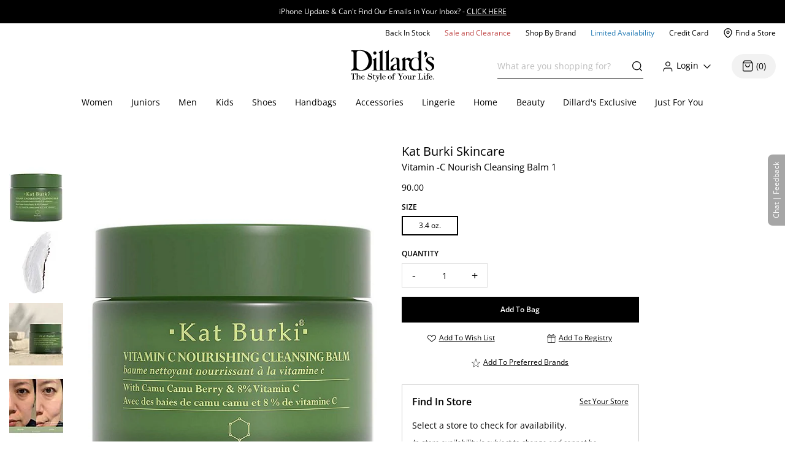

--- FILE ---
content_type: text/css
request_url: https://www.dillards.com/master/dist/css/b80ce60eddf3097b-desktopProductDetail.css
body_size: 14857
content:
@charset "UTF-8";
/*! PhotoSwipe main CSS by Dmitry Semenov | photoswipe.com | MIT license */.pswp{display:none;height:100%;left:0;overflow:hidden;position:absolute;top:0;-ms-touch-action:none;touch-action:none;width:100%;z-index:10000;-webkit-text-size-adjust:100%;-webkit-backface-visibility:hidden;outline:none}.pswp *{-webkit-box-sizing:border-box;box-sizing:border-box}.pswp img{max-width:none}.pswp--animate_opacity{opacity:.001;-webkit-transition:opacity 333ms cubic-bezier(.4,0,.22,1);transition:opacity 333ms cubic-bezier(.4,0,.22,1);will-change:opacity}.pswp--open{display:block;z-index:10000!important}.pswp--zoom-allowed .pswp__img{cursor:-webkit-zoom-in;cursor:-moz-zoom-in;cursor:zoom-in}.pswp--zoomed-in .pswp__img{cursor:-webkit-grab;cursor:-moz-grab;cursor:grab}.pswp--dragging .pswp__img{cursor:-webkit-grabbing;cursor:-moz-grabbing;cursor:grabbing}.pswp__bg{-webkit-backface-visibility:hidden;background:#000;opacity:0;-webkit-transform:translateZ(0);transform:translateZ(0)}.pswp__bg,.pswp__scroll-wrap{height:100%;left:0;position:absolute;top:0;width:100%}.pswp__scroll-wrap{overflow:hidden}.pswp__container,.pswp__zoom-wrap{bottom:0;left:0;position:absolute;right:0;top:0;-ms-touch-action:none;touch-action:none}.pswp__container,.pswp__img{-webkit-user-select:none;-moz-user-select:none;-ms-user-select:none;user-select:none;-webkit-tap-highlight-color:transparent;-webkit-touch-callout:none}.pswp__zoom-wrap{position:absolute;-webkit-transform-origin:left top;-ms-transform-origin:left top;transform-origin:left top;-webkit-transition:-webkit-transform 333ms cubic-bezier(.4,0,.22,1);transition:transform 333ms cubic-bezier(.4,0,.22,1);width:100%}.pswp__bg{-webkit-transition:opacity 333ms cubic-bezier(.4,0,.22,1);transition:opacity 333ms cubic-bezier(.4,0,.22,1);will-change:opacity}.pswp--animated-in .pswp__bg,.pswp--animated-in .pswp__zoom-wrap{-webkit-transition:none;transition:none}.pswp__container,.pswp__zoom-wrap{-webkit-backface-visibility:hidden}.pswp__item{bottom:0;overflow:hidden;right:0}.pswp__img,.pswp__item{left:0;position:absolute;top:0}.pswp__img{height:auto;width:auto}.pswp__img--placeholder{-webkit-backface-visibility:hidden}.pswp__img--placeholder--blank{background:#222}.pswp--ie .pswp__img{height:auto!important;left:0;top:0;width:100%!important}.pswp__error-msg{color:#ccc;font-size:14px;left:0;line-height:16px;margin-top:-8px;position:absolute;text-align:center;top:50%;width:100%}.pswp__error-msg a{color:#ccc;text-decoration:underline}

/*! PhotoSwipe Default UI CSS by Dmitry Semenov | photoswipe.com | MIT license */.pswp__button{-webkit-appearance:none;background:none;border:0;-webkit-box-shadow:none;box-shadow:none;cursor:pointer;display:block;float:right;height:44px;margin:0;opacity:.75;overflow:visible;padding:0;position:relative;-webkit-transition:opacity .2s;transition:opacity .2s;width:44px}.pswp__button:focus,.pswp__button:hover{opacity:1}.pswp__button:active{opacity:.9;outline:none}.pswp__button::-moz-focus-inner{border:0;padding:0}.pswp__ui--over-close .pswp__button--close{opacity:1}.pswp__button,.pswp__button--arrow--left:before,.pswp__button--arrow--right:before{background-image:url("data:image/svg+xml;charset=utf-8,%3Csvg xmlns='http://www.w3.org/2000/svg' width='264' height='88' viewBox='0 0 264 88'%3E%3Ctitle%3Edefault-skin 2%3C/title%3E%3Cg fill='none' fill-rule='evenodd'%3E%3Cpath fill='%23fff' d='M67.002 59.5v3.768c-6.307.84-9.184 5.75-10.002 9.732 2.22-2.83 5.564-5.098 10.002-5.098V71.5L73 65.585zM13 29v-5h2v3h3v2zm0-14h5v2h-3v3h-2zm18 0v5h-2v-3h-3v-2zm0 14h-5v-2h3v-3h2zM62 24v5h-2v-3h-3v-2zm0-4h-5v-2h3v-3h2zm8 0v-5h2v3h3v2zm0 4h5v2h-3v3h-2zM20.586 66l-5.656-5.656 1.414-1.414L22 64.586l5.656-5.656 1.414 1.414L23.414 66l5.656 5.656-1.414 1.414L22 67.414l-5.656 5.656-1.414-1.414zM111.785 65.03 110 63.5l3-3.5h-10v-2h10l-3-3.5 1.785-1.468L117 59zM152.215 65.03 154 63.5l-3-3.5h10v-2h-10l3-3.5-1.785-1.468L147 59zM160.957 28.543l-3.25-3.25-1.413 1.414 3.25 3.25z'/%3E%3Cpath stroke='%23fff' stroke-width='1.5' d='M152.5 27a5.5 5.5 0 1 0 0-11 5.5 5.5 0 1 0 0 11z'/%3E%3Cpath fill='%23fff' d='M150 21h5v1h-5zM116.957 28.543l-1.414 1.414-3.25-3.25 1.414-1.414z'/%3E%3Cpath stroke='%23fff' stroke-width='1.5' d='M108.5 27a5.5 5.5 0 1 0 0-11 5.5 5.5 0 1 0 0 11z'/%3E%3Cpath fill='%23fff' d='M106 21h5v1h-5z'/%3E%3Cpath fill='%23fff' d='m109.043 19.008-.085 5-1-.017.085-5z'/%3E%3C/g%3E%3C/svg%3E");background-size:264px 88px;height:44px;width:44px}@media (-webkit-min-device-pixel-ratio:1.09375),(-webkit-min-device-pixel-ratio:1.1),(min-resolution:1.1dppx),(min-resolution:105dpi){.pswp--svg .pswp__button,.pswp--svg .pswp__button--arrow--left:before,.pswp--svg .pswp__button--arrow--right:before{background-image:url("data:image/svg+xml;charset=utf-8,%3Csvg xmlns='http://www.w3.org/2000/svg' width='264' height='88' viewBox='0 0 264 88'%3E%3Ctitle%3Edefault-skin 2%3C/title%3E%3Cg fill='none' fill-rule='evenodd'%3E%3Cpath fill='%23fff' d='M67.002 59.5v3.768c-6.307.84-9.184 5.75-10.002 9.732 2.22-2.83 5.564-5.098 10.002-5.098V71.5L73 65.585zM13 29v-5h2v3h3v2zm0-14h5v2h-3v3h-2zm18 0v5h-2v-3h-3v-2zm0 14h-5v-2h3v-3h2zM62 24v5h-2v-3h-3v-2zm0-4h-5v-2h3v-3h2zm8 0v-5h2v3h3v2zm0 4h5v2h-3v3h-2zM20.586 66l-5.656-5.656 1.414-1.414L22 64.586l5.656-5.656 1.414 1.414L23.414 66l5.656 5.656-1.414 1.414L22 67.414l-5.656 5.656-1.414-1.414zM111.785 65.03 110 63.5l3-3.5h-10v-2h10l-3-3.5 1.785-1.468L117 59zM152.215 65.03 154 63.5l-3-3.5h10v-2h-10l3-3.5-1.785-1.468L147 59zM160.957 28.543l-3.25-3.25-1.413 1.414 3.25 3.25z'/%3E%3Cpath stroke='%23fff' stroke-width='1.5' d='M152.5 27a5.5 5.5 0 1 0 0-11 5.5 5.5 0 1 0 0 11z'/%3E%3Cpath fill='%23fff' d='M150 21h5v1h-5zM116.957 28.543l-1.414 1.414-3.25-3.25 1.414-1.414z'/%3E%3Cpath stroke='%23fff' stroke-width='1.5' d='M108.5 27a5.5 5.5 0 1 0 0-11 5.5 5.5 0 1 0 0 11z'/%3E%3Cpath fill='%23fff' d='M106 21h5v1h-5z'/%3E%3Cpath fill='%23fff' d='m109.043 19.008-.085 5-1-.017.085-5z'/%3E%3C/g%3E%3C/svg%3E")}.pswp--svg .pswp__button--arrow--left,.pswp--svg .pswp__button--arrow--right{background:none}}.pswp__button--close{background-position:0 -44px}.pswp__button--share{background-position:-44px -44px;display:none!important}.pswp__button--fs{display:none}.pswp--supports-fs .pswp__button--fs{display:block}.pswp--fs .pswp__button--fs{background-position:-44px 0}.pswp__button--zoom{background-position:-88px 0;display:block}.pswp--zoom-allowed .pswp__button--zoom{display:block}.pswp--zoomed-in .pswp__button--zoom{background-position:-132px 0;display:block!important}.pswp--touch .pswp__button--arrow--left,.pswp--touch .pswp__button--arrow--right{visibility:hidden}.tabletPage .pswp__button--arrow--left,.tabletPage .pswp__button--arrow--right{display:none!important}.pswp__button--arrow--left,.pswp__button--arrow--right{background:none;height:100px;margin-top:-50px;position:absolute;top:50%;width:70px}.pswp__button--arrow--left{left:0}.pswp__button--arrow--right{right:0}.pswp__button--arrow--left:before,.pswp__button--arrow--right:before{background-color:rgba(0,0,0,.3);content:"";height:30px;position:absolute;top:35px;width:32px}.pswp__button--arrow--left:before{background-position:-138px -44px;left:6px}.pswp__button--arrow--right:before{background-position:-94px -44px;right:6px}.pswp__counter,.pswp__share-modal{-webkit-user-select:none;-moz-user-select:none;-ms-user-select:none;user-select:none}.pswp__share-modal{-webkit-backface-visibility:hidden;background:rgba(0,0,0,.5);display:block;height:100%;left:0;opacity:0;padding:10px;position:absolute;top:0;-webkit-transition:opacity .25s ease-out;transition:opacity .25s ease-out;width:100%;will-change:opacity;z-index:1600}.pswp__share-modal--hidden{display:none}.pswp__share-tooltip{-webkit-backface-visibility:hidden;background:#fff;border-radius:2px;-webkit-box-shadow:0 2px 5px rgba(0,0,0,.25);box-shadow:0 2px 5px rgba(0,0,0,.25);display:block;position:absolute;right:44px;top:56px;-webkit-transform:translateY(6px);-ms-transform:translateY(6px);transform:translateY(6px);-webkit-transition:-webkit-transform .25s;transition:transform .25s;width:auto;will-change:transform;z-index:1620}.pswp__share-tooltip a{display:block;font-size:14px;line-height:18px;padding:8px 12px}.pswp__share-tooltip a,.pswp__share-tooltip a:hover{color:#000;text-decoration:none}.pswp__share-tooltip a:first-child{border-radius:2px 2px 0 0}.pswp__share-tooltip a:last-child{border-radius:0 0 2px 2px}.pswp__share-modal--fade-in{opacity:1}.pswp__share-modal--fade-in .pswp__share-tooltip{-webkit-transform:translateY(0);-ms-transform:translateY(0);transform:translateY(0)}.pswp--touch .pswp__share-tooltip a{padding:16px 12px}a.pswp__share--facebook:before{border:6px solid transparent;border-bottom-color:#fff;content:"";display:block;height:0;-webkit-pointer-events:none;-moz-pointer-events:none;pointer-events:none;position:absolute;right:15px;top:-12px;width:0}a.pswp__share--facebook:hover{background:#3e5c9a;color:#fff}a.pswp__share--facebook:hover:before{border-bottom-color:#3e5c9a}a.pswp__share--twitter:hover{background:#55acee;color:#fff}a.pswp__share--pinterest:hover{background:#ccc;color:#ce272d}a.pswp__share--download:hover{background:#ddd}.pswp__counter{color:#fff;font-size:13px;height:44px;left:0;line-height:44px;opacity:.75;padding:0 10px;position:absolute;top:0}.pswp__caption{bottom:0;left:0;min-height:44px;position:absolute;width:100%}.pswp__caption small{color:#bbb;font-size:11px}.pswp__caption__center{color:#ccc;font-size:13px;line-height:20px;margin:0 auto;max-width:420px;padding:10px;text-align:left}.pswp__caption--empty{display:none}.pswp__caption--fake{visibility:hidden}.pswp__preloader{direction:ltr;height:44px;left:50%;margin-left:-22px;opacity:0;position:absolute;top:0;-webkit-transition:opacity .25s ease-out;transition:opacity .25s ease-out;width:44px;will-change:opacity}.pswp__preloader__icn{height:20px;margin:12px;width:20px}.pswp__preloader--active{opacity:1}.pswp__preloader--active .pswp__preloader__icn{background:url([data-uri]) 0 0 no-repeat}.pswp--css_animation .pswp__preloader--active{opacity:1}.pswp--css_animation .pswp__preloader--active .pswp__preloader__icn{-webkit-animation:clockwise .5s linear infinite;animation:clockwise .5s linear infinite}.pswp--css_animation .pswp__preloader--active .pswp__preloader__donut{-webkit-animation:donut-rotate 1s cubic-bezier(.4,0,.22,1) infinite;animation:donut-rotate 1s cubic-bezier(.4,0,.22,1) infinite}.pswp--css_animation .pswp__preloader__icn{background:none;height:14px;left:15px;margin:0;opacity:.75;position:absolute;top:15px;width:14px}.pswp--css_animation .pswp__preloader__cut{height:14px;overflow:hidden;position:relative;width:7px}.pswp--css_animation .pswp__preloader__donut{background:none;border-color:#fff #fff transparent transparent;border-radius:50%;border-style:solid;border-width:2px;-webkit-box-sizing:border-box;box-sizing:border-box;height:14px;left:0;margin:0;position:absolute;top:0;width:14px}@media screen and (max-width:1024px){.pswp__preloader{float:right;left:auto;margin:0;position:relative;top:auto}}@-webkit-keyframes clockwise{0%{-webkit-transform:rotate(0deg);transform:rotate(0deg)}to{-webkit-transform:rotate(1turn);transform:rotate(1turn)}}@keyframes clockwise{0%{-webkit-transform:rotate(0deg);transform:rotate(0deg)}to{-webkit-transform:rotate(1turn);transform:rotate(1turn)}}@-webkit-keyframes donut-rotate{0%{-webkit-transform:rotate(0);transform:rotate(0)}50%{-webkit-transform:rotate(-140deg);transform:rotate(-140deg)}to{-webkit-transform:rotate(0);transform:rotate(0)}}@keyframes donut-rotate{0%{-webkit-transform:rotate(0);transform:rotate(0)}50%{-webkit-transform:rotate(-140deg);transform:rotate(-140deg)}to{-webkit-transform:rotate(0);transform:rotate(0)}}.pswp__ui{-webkit-font-smoothing:auto;opacity:1;visibility:visible;z-index:1550}.pswp__top-bar{height:44px;left:0;position:absolute;top:0;width:100%}.pswp--has_mouse .pswp__button--arrow--left,.pswp--has_mouse .pswp__button--arrow--right,.pswp__caption,.pswp__top-bar{-webkit-backface-visibility:hidden;-webkit-transition:opacity 333ms cubic-bezier(.4,0,.22,1);transition:opacity 333ms cubic-bezier(.4,0,.22,1);will-change:opacity}.pswp--has_mouse .pswp__button--arrow--left,.pswp--has_mouse .pswp__button--arrow--right{visibility:hidden}.pswp__caption,.pswp__top-bar{background-color:rgba(0,0,0,.5);opacity:1!important}.pswp__ui--fit .pswp__caption,.pswp__ui--fit .pswp__top-bar{background-color:rgba(0,0,0,.3)}.pswp__ui--idle .pswp__top-bar{opacity:1}.pswp__ui--idle .pswp__button--arrow--left,.pswp__ui--idle .pswp__button--arrow--right{opacity:0}.pswp__ui--hidden .pswp__button--arrow--left,.pswp__ui--hidden .pswp__button--arrow--right,.pswp__ui--hidden .pswp__caption,.pswp__ui--hidden .pswp__top-bar{opacity:.001}.pswp__ui--one-slide .pswp__button--arrow--left,.pswp__ui--one-slide .pswp__button--arrow--right,.pswp__ui--one-slide .pswp__counter{display:none}.pswp__element--disabled{display:none!important}.pswp--minimal--dark .pswp__top-bar{background:none}#pr-questionanswerdisplay .pr-qa-question{color:#267cb5}#pr-questionanswerdisplay .pr-qa-innerRow{min-width:100%}.zoomedImgContainer{background:#fff;left:0;position:absolute;top:35px;width:100%;z-index:100}.zoomedImg{height:calc(100vh - 142px);margin:0 auto;width:auto;z-index:100}.closeZoomBar{background:#fff;height:35px;left:0;position:absolute;top:0;width:100%;z-index:100}.closeZoomBar .closeContainer{float:right;height:35px;width:35px}.closeZoomBar .icon{display:inline-block;height:16px;margin:4px 9px 0;width:16px}.closeZoomBar .icon svg{fill:#000;opacity:1}.altZoomContainer{background:#fff;bottom:7px!important;display:none;z-index:100}.react-datepicker-popper[data-placement^=bottom] .react-datepicker__triangle,.react-datepicker-popper[data-placement^=top] .react-datepicker__triangle,.react-datepicker__month-read-view--down-arrow,.react-datepicker__month-year-read-view--down-arrow,.react-datepicker__year-read-view--down-arrow{margin-left:-8px;position:absolute}.react-datepicker-wrapper,.react-datepicker__input-container,.react-datepicker__input-container input{display:block;width:100%}.react-datepicker-popper[data-placement^=bottom] .react-datepicker__triangle,.react-datepicker-popper[data-placement^=bottom] .react-datepicker__triangle:before,.react-datepicker-popper[data-placement^=top] .react-datepicker__triangle,.react-datepicker-popper[data-placement^=top] .react-datepicker__triangle:before,.react-datepicker__month-read-view--down-arrow,.react-datepicker__month-read-view--down-arrow:before,.react-datepicker__month-year-read-view--down-arrow,.react-datepicker__month-year-read-view--down-arrow:before,.react-datepicker__year-read-view--down-arrow,.react-datepicker__year-read-view--down-arrow:before{border:8px solid transparent;box-sizing:content-box;height:0;position:absolute;width:1px}.react-datepicker-popper[data-placement^=bottom] .react-datepicker__triangle:before,.react-datepicker-popper[data-placement^=top] .react-datepicker__triangle:before,.react-datepicker__month-read-view--down-arrow:before,.react-datepicker__month-year-read-view--down-arrow:before,.react-datepicker__year-read-view--down-arrow:before{border-bottom-color:#aeaeae;border-width:8px;content:"";left:-8px;z-index:-1}.react-datepicker__aria-live{display:none}.react-datepicker-popper[data-placement^=bottom] .react-datepicker__triangle{margin-top:-8px;top:0}.react-datepicker-popper[data-placement^=bottom] .react-datepicker__triangle,.react-datepicker-popper[data-placement^=bottom] .react-datepicker__triangle:before{border-bottom-color:#f0f0f0;border-top:none}.react-datepicker-popper[data-placement^=bottom] .react-datepicker__triangle:before{border-bottom-color:#aeaeae;top:-1px}.react-datepicker-popper[data-placement^=top] .react-datepicker__triangle,.react-datepicker__month-read-view--down-arrow,.react-datepicker__month-year-read-view--down-arrow,.react-datepicker__year-read-view--down-arrow{bottom:0;margin-bottom:-8px}.react-datepicker-popper[data-placement^=top] .react-datepicker__triangle,.react-datepicker-popper[data-placement^=top] .react-datepicker__triangle:before,.react-datepicker__month-read-view--down-arrow,.react-datepicker__month-read-view--down-arrow:before,.react-datepicker__month-year-read-view--down-arrow,.react-datepicker__month-year-read-view--down-arrow:before,.react-datepicker__year-read-view--down-arrow,.react-datepicker__year-read-view--down-arrow:before{border-bottom:none;border-top-color:#fff}.react-datepicker-popper[data-placement^=top] .react-datepicker__triangle:before,.react-datepicker__month-read-view--down-arrow:before,.react-datepicker__month-year-read-view--down-arrow:before,.react-datepicker__year-read-view--down-arrow:before{border-top-color:#aeaeae;bottom:-1px}.react-datepicker,.react-datepicker-wrapper{display:inline-block}.react-datepicker{background-color:#fff;border:1px solid #aeaeae;border-radius:.3rem;color:#000;font-family:Helvetica Neue,Helvetica,Arial,sans-serif;font-size:.8rem;position:relative}.react-datepicker--time-only .react-datepicker__triangle{left:35px}.react-datepicker--time-only .react-datepicker__time-container{border-left:0}.react-datepicker--time-only .react-datepicker__time,.react-datepicker--time-only .react-datepicker__time-box{border-radius:.3rem}.react-datepicker__triangle{left:50px;position:absolute}.react-datepicker-popper{z-index:1}.react-datepicker-popper[data-placement^=bottom]{margin-top:10px}.react-datepicker-popper[data-placement^=top]{margin-bottom:10px}.react-datepicker-popper[data-placement^=right]{margin-left:8px}.react-datepicker-popper[data-placement^=right] .react-datepicker__triangle{left:auto;right:42px}.react-datepicker-popper[data-placement^=left]{margin-right:8px}.react-datepicker-popper[data-placement^=left] .react-datepicker__triangle{left:42px;right:auto}.datePicker{display:block;width:100%}.react-datepicker__header{background-color:#f0f0f0;border-bottom:1px solid #aeaeae;border-top-left-radius:.3rem;border-top-right-radius:.3rem;padding-top:8px;position:relative;text-align:center}.react-datepicker__header--time{padding-bottom:8px;padding-left:5px;padding-right:5px}.react-datepicker__month-dropdown-container--scroll,.react-datepicker__month-dropdown-container--select,.react-datepicker__month-year-dropdown-container--scroll,.react-datepicker__month-year-dropdown-container--select,.react-datepicker__year-dropdown-container--scroll,.react-datepicker__year-dropdown-container--select{display:inline-block;margin:0 2px}.react-datepicker-time__header,.react-datepicker__current-month{color:#000;font-size:.944rem;font-weight:700;margin-top:0}.react-datepicker-time__header{overflow:hidden;text-overflow:ellipsis;white-space:nowrap}.react-datepicker__navigation{background:none;border:.45rem solid transparent;cursor:pointer;line-height:1.7rem;padding:0;position:absolute;text-align:center;top:10px;width:0;z-index:1}.react-datepicker__navigation--previous{border-right-color:#ccc;left:10px}.react-datepicker__navigation--previous:hover{border-right-color:#b3b3b3}.react-datepicker__navigation--previous--disabled,.react-datepicker__navigation--previous--disabled:hover{border-right-color:#e6e6e6;cursor:default}.react-datepicker__navigation--next{border-left-color:#ccc;right:10px}.react-datepicker__navigation--next--with-time:not(.react-datepicker__navigation--next--with-today-button){right:80px}.react-datepicker__navigation--next:hover{border-left-color:#b3b3b3}.react-datepicker__navigation--next--disabled,.react-datepicker__navigation--next--disabled:hover{border-left-color:#e6e6e6;cursor:default}.react-datepicker__navigation--years{display:block;margin-left:auto;margin-right:auto;position:relative;top:0}.react-datepicker__navigation--years-previous{border-top-color:#ccc;top:4px}.react-datepicker__navigation--years-previous:hover{border-top-color:#b3b3b3}.react-datepicker__navigation--years-upcoming{border-bottom-color:#ccc;top:-4px}.react-datepicker__navigation--years-upcoming:hover{border-bottom-color:#b3b3b3}.react-datepicker__month-container{float:left}.react-datepicker__month{margin:.4rem;text-align:center}.react-datepicker__time-container{border-left:1px solid #aeaeae;float:right;width:70px}.react-datepicker__time-container--with-today-button{border:1px solid #aeaeae;border-radius:.3rem;display:inline;position:absolute;right:-72px;top:0}.react-datepicker__time-container .react-datepicker__time{background:#fff;position:relative}.react-datepicker__time-container .react-datepicker__time .react-datepicker__time-box{margin:0 auto;overflow-x:hidden;text-align:center;width:70px}.react-datepicker__time-container .react-datepicker__time .react-datepicker__time-box ul.react-datepicker__time-list{box-sizing:content-box;height:calc(195px + .85rem);list-style:none;margin:0;overflow-y:scroll;padding-right:30px;width:100%}.react-datepicker__time-container .react-datepicker__time .react-datepicker__time-box ul.react-datepicker__time-list li.react-datepicker__time-list-item{padding:5px 10px}.react-datepicker__time-container .react-datepicker__time .react-datepicker__time-box ul.react-datepicker__time-list li.react-datepicker__time-list-item:hover{background-color:#f0f0f0;cursor:pointer}.react-datepicker__time-container .react-datepicker__time .react-datepicker__time-box ul.react-datepicker__time-list li.react-datepicker__time-list-item--selected{background-color:#216ba5;color:#fff;font-weight:700}.react-datepicker__time-container .react-datepicker__time .react-datepicker__time-box ul.react-datepicker__time-list li.react-datepicker__time-list-item--selected:hover{background-color:#216ba5}.react-datepicker__time-container .react-datepicker__time .react-datepicker__time-box ul.react-datepicker__time-list li.react-datepicker__time-list-item--disabled{color:#ccc}.react-datepicker__time-container .react-datepicker__time .react-datepicker__time-box ul.react-datepicker__time-list li.react-datepicker__time-list-item--disabled:hover{background-color:transparent;cursor:default}.react-datepicker__week-number{color:#ccc;display:inline-block;line-height:1.7rem;margin:.166rem;text-align:center;width:1.7rem}.react-datepicker__week-number.react-datepicker__week-number--clickable{cursor:pointer}.react-datepicker__week-number.react-datepicker__week-number--clickable:hover{background-color:#f0f0f0;border-radius:.3rem}.react-datepicker__day-names,.react-datepicker__week{white-space:nowrap}.react-datepicker__day,.react-datepicker__day-name,.react-datepicker__time-name{color:#000;display:inline-block;line-height:1.7rem;margin:.166rem;text-align:center;width:1.7rem}.react-datepicker__day{cursor:pointer}.react-datepicker__day:hover{background-color:#f0f0f0;border-radius:.3rem}.react-datepicker__day--today{font-weight:700}.react-datepicker__day--highlighted{background-color:#3dcc4a;border-radius:.3rem;color:#fff}.react-datepicker__day--highlighted:hover{background-color:#32be3f}.react-datepicker__day--highlighted-custom-1{color:#f0f}.react-datepicker__day--highlighted-custom-2{color:green}.react-datepicker__day--in-range,.react-datepicker__day--in-selecting-range,.react-datepicker__day--selected{background-color:#216ba5;border-radius:.3rem;color:#fff}.react-datepicker__day--in-range:hover,.react-datepicker__day--in-selecting-range:hover,.react-datepicker__day--selected:hover{background-color:#1d5d90}.react-datepicker__day--keyboard-selected{background-color:#2a87d0;border-radius:.3rem;color:#fff}.react-datepicker__day--keyboard-selected:hover{background-color:#1d5d90}.react-datepicker__day--in-selecting-range:not(.react-datepicker__day--in-range){background-color:rgba(33,107,165,.5)}.react-datepicker__month--selecting-range .react-datepicker__day--in-range:not(.react-datepicker__day--in-selecting-range){background-color:#f0f0f0;color:#000}.react-datepicker__day--disabled{color:#ccc;cursor:default}.react-datepicker__day--disabled:hover{background-color:transparent}.react-datepicker__input-container{display:inline-block;position:relative}.react-datepicker__month-read-view,.react-datepicker__month-year-read-view,.react-datepicker__year-read-view{border:1px solid transparent;border-radius:.3rem}.react-datepicker__month-read-view:hover,.react-datepicker__month-year-read-view:hover,.react-datepicker__year-read-view:hover{cursor:pointer}.react-datepicker__month-read-view:hover .react-datepicker__month-read-view--down-arrow,.react-datepicker__month-read-view:hover .react-datepicker__year-read-view--down-arrow,.react-datepicker__month-year-read-view:hover .react-datepicker__month-read-view--down-arrow,.react-datepicker__month-year-read-view:hover .react-datepicker__year-read-view--down-arrow,.react-datepicker__year-read-view:hover .react-datepicker__month-read-view--down-arrow,.react-datepicker__year-read-view:hover .react-datepicker__year-read-view--down-arrow{border-top-color:#b3b3b3}.react-datepicker__month-read-view--down-arrow,.react-datepicker__month-year-read-view--down-arrow,.react-datepicker__year-read-view--down-arrow{border-top-color:#ccc;border-width:.45rem;float:right;margin-left:20px;position:relative;top:8px}.react-datepicker__month-dropdown,.react-datepicker__month-year-dropdown,.react-datepicker__year-dropdown{background-color:#f0f0f0;border:1px solid #aeaeae;border-radius:.3rem;left:25%;position:absolute;text-align:center;top:30px;width:50%;z-index:1}.react-datepicker__month-dropdown:hover,.react-datepicker__month-year-dropdown:hover,.react-datepicker__year-dropdown:hover{cursor:pointer}.react-datepicker__month-dropdown--scrollable,.react-datepicker__month-year-dropdown--scrollable,.react-datepicker__year-dropdown--scrollable{height:150px;overflow-y:scroll}.react-datepicker__month-option,.react-datepicker__month-year-option,.react-datepicker__year-option{display:block;line-height:20px;margin-left:auto;margin-right:auto;width:100%}.react-datepicker__month-option:first-of-type,.react-datepicker__month-year-option:first-of-type,.react-datepicker__year-option:first-of-type{border-top-left-radius:.3rem;border-top-right-radius:.3rem}.react-datepicker__month-option:last-of-type,.react-datepicker__month-year-option:last-of-type,.react-datepicker__year-option:last-of-type{border-bottom-left-radius:.3rem;border-bottom-right-radius:.3rem;-webkit-user-select:none;-moz-user-select:none;-ms-user-select:none;user-select:none}.react-datepicker__month-option:hover,.react-datepicker__month-year-option:hover,.react-datepicker__year-option:hover{background-color:#ccc}.react-datepicker__month-option:hover .react-datepicker__navigation--years-upcoming,.react-datepicker__month-year-option:hover .react-datepicker__navigation--years-upcoming,.react-datepicker__year-option:hover .react-datepicker__navigation--years-upcoming{border-bottom-color:#b3b3b3}.react-datepicker__month-option:hover .react-datepicker__navigation--years-previous,.react-datepicker__month-year-option:hover .react-datepicker__navigation--years-previous,.react-datepicker__year-option:hover .react-datepicker__navigation--years-previous{border-top-color:#b3b3b3}.react-datepicker__month-option--selected,.react-datepicker__month-year-option--selected,.react-datepicker__year-option--selected{left:15px;position:absolute}.react-datepicker__close-icon{background-color:transparent;border:0;cursor:pointer;display:inline-block;height:0;outline:0;padding:0;vertical-align:middle}.react-datepicker__close-icon:after{background-color:#216ba5;border-radius:50%;bottom:0;box-sizing:border-box;color:#fff;content:"×";cursor:pointer;font-size:12px;height:16px;line-height:1;margin:-8px auto 0;padding:2px;position:absolute;right:7px;text-align:center;top:50%;width:16px}.react-datepicker__today-button{background:#f0f0f0;border-top:1px solid #aeaeae;clear:left;cursor:pointer;font-weight:700;padding:5px 0;text-align:center}.react-datepicker__portal{align-items:center;background-color:rgba(0,0,0,.8);display:flex;height:100vh;justify-content:center;left:0;position:fixed;top:0;width:100vw;z-index:2147483647}.react-datepicker__portal .react-datepicker__day,.react-datepicker__portal .react-datepicker__day-name,.react-datepicker__portal .react-datepicker__time-name{line-height:3rem;width:3rem}@media (max-height:550px),(max-width:400px){.react-datepicker__portal .react-datepicker__day,.react-datepicker__portal .react-datepicker__day-name,.react-datepicker__portal .react-datepicker__time-name{line-height:2rem;width:2rem}}.react-datepicker__portal .react-datepicker-time__header,.react-datepicker__portal .react-datepicker__current-month{font-size:1.44rem}.react-datepicker__portal .react-datepicker__navigation{border:.81rem solid transparent}.react-datepicker__portal .react-datepicker__navigation--previous{border-right-color:#ccc}.react-datepicker__portal .react-datepicker__navigation--previous:hover{border-right-color:#b3b3b3}.react-datepicker__portal .react-datepicker__navigation--previous--disabled,.react-datepicker__portal .react-datepicker__navigation--previous--disabled:hover{border-right-color:#e6e6e6;cursor:default}.react-datepicker__portal .react-datepicker__navigation--next{border-left-color:#ccc}.react-datepicker__portal .react-datepicker__navigation--next:hover{border-left-color:#b3b3b3}.react-datepicker__portal .react-datepicker__navigation--next--disabled,.react-datepicker__portal .react-datepicker__navigation--next--disabled:hover{border-left-color:#e6e6e6;cursor:default}.bundleDisplay{padding:30px 0 0}.bundleDisplay .producttDescription{display:block;margin-bottom:15px;width:100}.bundleDisplay .product__title{margin-top:0}.bundleDisplay .product__title .product__title--brand{font-size:1.25rem}.bundleDisplay .product__title .product__title--brand a:hover{text-decoration:underline}.bundleDisplay .product__title .product__title--brand p{font-size:1.25rem;margin-bottom:0!important;margin-top:0}.bundleDisplay .product__title .product__title--desc{display:block;font-size:.9375rem;line-height:1.5}.bundleDisplay .tapToZoom{padding:10px 0 15px}.bundleDisplay .componentTapToZoom,.bundleDisplay .tapToZoom{display:block;font-family:Open sans,sans-serif;font-size:11px;font-weight:600;text-align:center}.bundleDisplay .componentTapToZoom{padding:5px 0}.bundleDisplay .altZoomContainer{bottom:0;display:none;height:100px;left:0;position:absolute;width:100%}.bundleDisplay .altZoomContainer #product-alt-wrapper{margin:0!important}.bundleDisplay .altZoomContainer #product-alt-wrapper img{margin-bottom:0!important;min-height:auto!important;width:auto!important}.bundleDisplay .altZoomContainer #product-alt-wrapper .slick-track ::-webkit-scrollbar{-webkit-appearance:none;width:7px}.bundleDisplay .altZoomContainer #product-alt-wrapper .slick-track ::-webkit-scrollbar-thumb{background-color:rgba(0,0,0,.5);border-radius:4px;-webkit-box-shadow:0 0 1px hsla(0,0%,100%,.5)}.bundleDisplay #product-alt-wrapper img{margin:0 10px 10px;padding:0;text-align:center}.bundleDisplay #product-alt-wrapper img:hover{cursor:pointer}.bundleDisplay #product-alt-wrapper .slick-track ::-webkit-scrollbar{-webkit-appearance:none;width:7px}.bundleDisplay #product-alt-wrapper .slick-track ::-webkit-scrollbar-thumb{background-color:rgba(0,0,0,.5);border-radius:4px;-webkit-box-shadow:0 0 1px hsla(0,0%,100%,.5)}.bundleDisplay #product-alt-wrapper .slick-vertical .slick-prev{height:15px;left:27px;top:-30px}.bundleDisplay #product-alt-wrapper .slick-vertical .slick-prev:before{line-height:0px}.bundleDisplay #product-alt-wrapper .slick-vertical .slick-next{bottom:-30px;height:15px;left:27px}.bundleDisplay #product-alt-wrapper .slick-vertical .slick-next:before{line-height:0px}.bundleDisplay #product-alt-wrapper.has-arrows{margin-bottom:30px;margin-top:30px}.bundleDisplay__div--outfitComponent{border-top:1px solid #e3e3e3;padding:30px 0}.bundleDisplay__div--outfitComponentFirst{border-top:none;padding-top:0}.bundleDisplay .outfitItem__wrapper{border:none;padding:0}.bundleDisplay .outfitItem__wrapper .main-img-wrapper{overflow:hidden}.bundleDisplay .outfitItem__wrapper .main-img-wrapper div[data-name=wrapper]{height:100%!important;width:100%!important}.bundleDisplay .outfitItem__wrapper .price-wrapper{margin:5px 0 0}.bundleDisplay .outfitItem__wrapper .price-wrapper .reduced-copy{color:#d73d3c}.bundleDisplay .outfitItem__wrapper .price-wrapper .original-price,.bundleDisplay .outfitItem__wrapper .price-wrapper .was-price{color:#6c757d!important;text-decoration:line-through}.bundleDisplay .outfitItem__wrapper .price-wrapper .original-price,.bundleDisplay .outfitItem__wrapper .price-wrapper .reduced-copy,.bundleDisplay .outfitItem__wrapper .price-wrapper .was-price{font-size:.875rem}.bundleDisplay .outfitItem__wrapper .price-wrapper .now-price{color:#d73d3c;font-family:Open Sans,sans-serif;font-size:.875rem;margin-top:8px}.bundleDisplay .outfitItem__wrapper .price-wrapper .price{font-family:Open Sans;font-size:.875rem}.bundleDisplay .outfitItem__wrapper .price-wrapper .original-price .price{text-decoration:line-through}.bundleDisplay .outfitItem__wrapper .hide-p{visibility:hidden}.bundleDisplay .outfitItem__wrapper .skeleton{animation:skeleton-loading 1s linear infinite;background:#fff;border-radius:5px;min-height:177px;width:100%}.bundleDisplay .outfitItem__wrapper .pp-messaging{margin:16px 0;min-height:88px;min-width:285px;width:100%}.bundleDisplay .outfitItem__wrapper .pp-messaging p{margin-top:16px}.bundleDisplay .outfitItem__wrapper .no-afterpay{min-height:27px!important}.bundleDisplay .outfitItem__wrapper .afterPayMessaging{margin:16px 0;min-height:68px}.bundleDisplay .outfitItem__wrapper .ds-message{color:#c04747;font-family:Open Sans,sans-serif;font-size:.875rem;margin-top:8px}.bundleDisplay .outfitItem__wrapper .product-description-wrapper{margin:5px 0 15px}.bundleDisplay .outfitItem__wrapper .product-description-wrapper .product-description li:first-letter{text-transform:capitalize}.bundleDisplay .outfitItem__wrapper .product-description-wrapper .dept-mic-style{display:block;font-size:.6875rem;margin-top:10px}.bundleDisplay .outfitItem__wrapper .one-option{background-color:#eee;border:thin solid #dfdfdf;display:block;font-size:.875rem;margin:0 0 6px;padding:8px 15px}.bundleDisplay .outfitItem__wrapper .shopperActions{margin-top:15px}.bundleDisplay .outfitItem__wrapper .shopperActions #add-to-favorite,.bundleDisplay .outfitItem__wrapper .shopperActions #add-to-registry,.bundleDisplay .outfitItem__wrapper .shopperActions #add-to-wishlist{display:inline-block;text-decoration:underline;width:100%}.bundleDisplay .outfitItem__wrapper .shopperActions #add-to-favorite:hover,.bundleDisplay .outfitItem__wrapper .shopperActions #add-to-registry:hover,.bundleDisplay .outfitItem__wrapper .shopperActions #add-to-wishlist:hover{text-decoration:none}.bundleDisplay .outfitItem__wrapper .shopperActions #add-to-favorite svg,.bundleDisplay .outfitItem__wrapper .shopperActions #add-to-registry svg,.bundleDisplay .outfitItem__wrapper .shopperActions #add-to-wishlist svg{height:14px;margin-right:5px;vertical-align:middle;width:14px}.bundleDisplay .outfitItem__wrapper .shopperActions .btn.beauty-chat{background-color:#eee;border:1px solid #eee;display:none}.bundleDisplay .outfitItem__wrapper .shopperActions .btn.beauty-chat:hover{background-color:#ccc;border:1px solid #ccc;color:#000!important}.bundleDisplay .outfitItem__wrapper #addtlSizesContainer{padding-top:15px}.bundleDisplay .outfitItem__wrapper #addtlSizesContainer span{color:#000;font-family:Open Sans,sans-serif;font-size:14px}.bundleDisplay .outfitItem__wrapper #addtlSizesContainer a.additionalSizeLink{color:#000;font-family:Open Sans,sans-serif;font-size:14px;font-weight:600;padding-left:8px;text-decoration:underline}.bundleDisplay .outfitItem__wrapper #addtlSizesContainer a.additionalSizeLink:hover{color:#888;transition:all .1s ease}.bundleDisplay .sticky-column{position:-webkit-sticky;position:sticky;top:100px}.bundleDisplay .espotWrapper{margin:15px 0}.bundleDisplay .collection-area.has-arrows .slick-slide{padding:5px}.bundleDisplay .collection-area.has-arrows .slick-next{right:-20px;width:15px}.bundleDisplay .collection-area.has-arrows .slick-next:before{content:url("data:image/svg+xml;charset=utf-8,%3Csvg xmlns='http://www.w3.org/2000/svg' viewBox='0 0 25.39 48.77'%3E%3Ctitle%3Earrow-right%3C/title%3E%3Cg data-name='Layer 2'%3E%3Cpath d='M1 48.77a1 1 0 0 1-.71-1.71L23 24.39.29 1.71A1 1 0 0 1 1.71.29l23.38 23.39a1 1 0 0 1 0 1.41L1.71 48.48a1 1 0 0 1-.71.29' data-name='Layer 1'/%3E%3C/g%3E%3C/svg%3E")}.bundleDisplay .collection-area.has-arrows .slick-prev{left:-20px;width:15px}.bundleDisplay .collection-area.has-arrows .slick-prev:before{content:url("data:image/svg+xml;charset=utf-8,%3Csvg xmlns='http://www.w3.org/2000/svg' viewBox='0 0 25.39 48.77'%3E%3Ctitle%3Earrow-left%3C/title%3E%3Cg data-name='Layer 2'%3E%3Cpath d='M24.39 48.77a1 1 0 0 1-.71-.29L.29 25.09a1 1 0 0 1 0-1.41L23.68.29a1 1 0 0 1 1.41 1.41L2.41 24.39l22.68 22.68a1 1 0 0 1-.71 1.71Z' data-name='Layer 1'/%3E%3C/g%3E%3C/svg%3E")}.bundleDisplay .collection-area img{margin-bottom:10px;padding:0 5px}.bundleDisplay .collection-area .item-title{display:none}.bundleDisplay .collection-area h2{position:relative;z-index:5}.bundleDisplay .collection-area h2:before{border-bottom:thin solid #e3e3e3;content:"";height:2px;position:absolute;top:10px;width:100%;z-index:-1}.bundleDisplay .collection-area .shop-the-collection-title{background-color:#fff;display:block;font-size:1rem;font-weight:600;letter-spacing:normal;margin:auto;padding:0 16px;position:relative;text-align:center;text-transform:Uppercase;width:fit-content;z-index:10}.bundleDisplay #product-carousel{padding:24px 0}.bundleDisplay #product-carousel .reviewCount:focus{border:1px solid #000}.bundleDisplay #product-carousel{position:relative}.bundleDisplay #product-carousel img[src=""]{bottom:0;left:0;position:absolute;right:0;top:0;visibility:hidden}.bundleDisplay #product-carousel img[src=""]+.item-title{bottom:12px;left:34%;position:absolute}.bundleDisplay #product-carousel .star-empty,.bundleDisplay #product-carousel .star-full,.bundleDisplay #product-carousel .star-half{background-repeat:no-repeat;background-size:14px 14px;display:inline-block;height:14px;margin-right:2px;vertical-align:baseline;width:14px}.bundleDisplay #product-carousel .star-full{background-image:url("data:image/svg+xml;charset=utf8,%3Csvg xmlns=%27http://www.w3.org/2000/svg%27 viewBox=%270 0 50.77 48.69%27%3E%3Ctitle%3Estar-full%3C/title%3E%3Cg data-name=%27Layer 2%27%3E%3Cg data-name=%27Layer 1%27%3E%3Cpath d=%27M50.75,19a.49.49,0,0,0-.47-.34H32L25.85.33a.49.49,0,0,0-.93,0L18.81,18.67H.49a.49.49,0,0,0-.28.89L15.27,30.14,9.57,48.06a.49.49,0,0,0,.75.54l15.06-11,15.06,11a.49.49,0,0,0,.75-.54L35.5,30.14,50.56,19.56A.49.49,0,0,0,50.75,19Z%27 /%3E%3C/g%3E%3C/g%3E%3C/svg%3E")}.bundleDisplay #product-carousel .star-half{background-image:url("data:image/svg+xml;charset=utf8,%3Csvg xmlns=%27http://www.w3.org/2000/svg%27 viewBox=%270 0 50.77 48.69%27%3E%3Cdefs%3E%3Cstyle%3E.cls-1%7Bfill:%23ccc;%7D%3C/style%3E%3C/defs%3E%3Ctitle%3Estar-half%3C/title%3E%3Cg id=%27Layer_2%27 data-name=%27Layer 2%27%3E%3Cg id=%27Layer_1-2%27 data-name=%27Layer 1%27%3E%3Cpath d=%27M25.38,0a.49.49,0,0,0-.46.33L18.81,18.67H.49a.49.49,0,0,0-.28.89L15.27,30.14,9.57,48.06a.49.49,0,0,0,.75.54l15.06-11S25.59,0,25.38,0Z%27/%3E%3Cpath class=%27cls-1%27 d=%27M25.38,0a.49.49,0,0,1,.46.33L32,18.67H50.28a.49.49,0,0,1,.28.89L35.5,30.14l5.7,17.92a.49.49,0,0,1-.75.54l-15.06-11S25.17,0,25.38,0Z%27/%3E%3C/g%3E%3C/g%3E%3C/svg%3E")}.bundleDisplay #product-carousel .star-empty{background-image:url("data:image/svg+xml;charset=utf8,%3Csvg xmlns=%27http://www.w3.org/2000/svg%27 viewBox=%270 0 50.77 48.69%27%3E%3Cdefs%3E%3Cstyle%3E.cls-1%7Bfill:%23ccc;%7D%3C/style%3E%3C/defs%3E%3Ctitle%3Estar-empty%3C/title%3E%3Cg id=%27Layer_2%27 data-name=%27Layer 2%27%3E%3Cg id=%27Layer_1-2%27 data-name=%27Layer 1%27%3E%3Cpath class=%27cls-1%27 d=%27M50.75,19a.49.49,0,0,0-.47-.34H32L25.85.33a.49.49,0,0,0-.93,0L18.81,18.67H.49a.49.49,0,0,0-.28.89L15.27,30.14,9.57,48.06a.49.49,0,0,0,.75.54l15.06-11,15.06,11a.49.49,0,0,0,.75-.54L35.5,30.14,50.56,19.56A.49.49,0,0,0,50.75,19Z%27/%3E%3C/g%3E%3C/g%3E%3C/svg%3E")}.bundleDisplay #product-carousel .reviewCount{font-size:.8125rem;margin-left:3px}.bundleDisplay .recentlyViewedContainer{margin:30px 0}.bundleDisplay .recentlyViewedContainer .productRecs{margin:40px 0}.bundleDisplay .recentlyViewedContainer .productRecs .pr-title-wrapper,.bundleDisplay .recentlyViewedContainer .productRecs .recentlyViewed{margin-bottom:28px;position:relative;z-index:5}.bundleDisplay .recentlyViewedContainer .productRecs .pr-title-wrapper:before,.bundleDisplay .recentlyViewedContainer .productRecs .recentlyViewed:before{border-bottom:thin solid #e3e3e3;content:"";height:2px;position:absolute;top:10px;width:100%;z-index:-1}.bundleDisplay .recentlyViewedContainer .productRecs .slick-slide{padding:5px}.bundleDisplay .recentlyViewedContainer .productRecs .slick-next{right:-15px;top:40%;width:15px}.bundleDisplay .recentlyViewedContainer .productRecs .slick-next:focus{outline:1px solid #000}.bundleDisplay .recentlyViewedContainer .productRecs .slick-next:before{content:url("data:image/svg+xml;charset=utf-8,%3Csvg xmlns='http://www.w3.org/2000/svg' viewBox='0 0 25.39 48.77'%3E%3Ctitle%3Earrow-right%3C/title%3E%3Cg data-name='Layer 2'%3E%3Cpath d='M1 48.77a1 1 0 0 1-.71-1.71L23 24.39.29 1.71A1 1 0 0 1 1.71.29l23.38 23.39a1 1 0 0 1 0 1.41L1.71 48.48a1 1 0 0 1-.71.29' data-name='Layer 1'/%3E%3C/g%3E%3C/svg%3E")}.bundleDisplay .recentlyViewedContainer .productRecs .slick-prev{left:-15px;top:40%;width:15px;z-index:10}.bundleDisplay .recentlyViewedContainer .productRecs .slick-prev:focus{outline:1px solid #000}.bundleDisplay .recentlyViewedContainer .productRecs .slick-prev:before{content:url("data:image/svg+xml;charset=utf-8,%3Csvg xmlns='http://www.w3.org/2000/svg' viewBox='0 0 25.39 48.77'%3E%3Ctitle%3Earrow-left%3C/title%3E%3Cg data-name='Layer 2'%3E%3Cpath d='M24.39 48.77a1 1 0 0 1-.71-.29L.29 25.09a1 1 0 0 1 0-1.41L23.68.29a1 1 0 0 1 1.41 1.41L2.41 24.39l22.68 22.68a1 1 0 0 1-.71 1.71Z' data-name='Layer 1'/%3E%3C/g%3E%3C/svg%3E")}.bundleDisplay .recentlyViewedContainer .productRecs .item-title{font-size:.6875rem;text-align:center}.bundleDisplay .recentlyViewedContainer .pr-title,.bundleDisplay .recentlyViewedContainer .recently-viewed-title{background-color:#fff;font-size:1rem;font-weight:600;left:0;margin:0 auto;padding:0 16px;position:absolute;right:0;text-align:center;text-transform:Uppercase;width:fit-content}.desktopPage .bundleDisplay #product-alt-wrapper .scrollAlts{height:476px!important;overflow-x:hidden;overflow-y:scroll;visibility:hidden}.desktopPage .bundleDisplay #product-alt-wrapper .btn-alt-img img{min-height:90px;min-width:78px}.desktopPage .bundleDisplay .main-img-wrapper div[data-name=wrapper],.desktopPage .bundleDisplay .main-img-wrapper div[data-name=wrapper] #zoom-wrapper,.desktopPage .bundleDisplay .main-img-wrapper div[data-name=wrapper] #zoom-wrapper div[data-name=zoom-image]{height:100%!important;max-height:100%!important;min-width:100%!important;width:100%!important}.internet-explorer #BundleDisplay .col-sm-1.col-container,.internet-explorer #BundleDisplay .col-sm-5.col-container{top:0!important}.tabletPage .bundleDisplay .recentlyViewedContainer .productRecs .pr-title-wrapper,.tabletPage .bundleDisplay .recentlyViewedContainer .productRecs .recentlyViewed{border-bottom:thin solid #e3e3e3;margin:0;padding:12px 0;position:relative}.tabletPage .bundleDisplay .recentlyViewedContainer .productRecs .pr-title-wrapper:before,.tabletPage .bundleDisplay .recentlyViewedContainer .productRecs .recentlyViewed:before{background-color:transparent;border:none;content:"";position:relative}.tabletPage .bundleDisplay .recentlyViewedContainer .productRecs .pr-title,.tabletPage .bundleDisplay .recentlyViewedContainer .productRecs .recently-viewed-title{background:none;display:block;font-family:Open Sans;font-size:1rem;font-weight:600;text-align:center;text-transform:uppercase;top:-5px}.tabletPage .bundleDisplay .recentlyViewedContainer .productRecs figure img{margin:8px auto 0;max-height:128px}.tabletPage .bundleDisplay .recentlyViewedContainer .productRecs figure .item-title{font-size:.625rem;max-height:55px;overflow:hidden;padding:0 5px;text-align:center}.tabletPage .bundleDisplay .recentlyViewedContainer .productRecs .slick-slider{padding:24px 0}.tabletPage .bundleDisplay .collection-area.has-arrows .slick-slide{padding:5px}.tabletPage .bundleDisplay .collection-area.has-arrows .slick-next{right:-20px;width:15px}.tabletPage .bundleDisplay .collection-area.has-arrows .slick-next:before{content:url('data:image/svg+xml;charset=utf-8,<svg xmlns="http://www.w3.org/2000/svg" viewBox="0 0 25.39 48.77"><title>arrow-right</title><g data-name="Layer 2"><path d="M1 48.77a1 1 0 0 1-.71-1.71L23 24.39.29 1.71A1 1 0 0 1 1.71.29l23.38 23.39a1 1 0 0 1 0 1.41L1.71 48.48a1 1 0 0 1-.71.29" data-name="Layer 1"/></g></svg>')}.tabletPage .bundleDisplay .collection-area.has-arrows .slick-prev{left:-20px;width:15px}.tabletPage .bundleDisplay .collection-area.has-arrows .slick-prev:before{content:url('data:image/svg+xml;charset=utf-8,<svg xmlns="http://www.w3.org/2000/svg" viewBox="0 0 25.39 48.77"><title>arrow-left</title><g data-name="Layer 2"><path d="M24.39 48.77a1 1 0 0 1-.71-.29L.29 25.09a1 1 0 0 1 0-1.41L23.68.29a1 1 0 0 1 1.41 1.41L2.41 24.39l22.68 22.68a1 1 0 0 1-.71 1.71Z" data-name="Layer 1"/></g></svg>')}.tabletPage .bundleDisplay .collection-area img{margin-bottom:10px}.tabletPage .bundleDisplay .collection-area .item-title{display:none}.tabletPage .bundleDisplay .collection-area h2{position:relative;z-index:5}.tabletPage .bundleDisplay .collection-area h2:before{border-bottom:thin solid #e3e3e3;content:"";height:2px;position:absolute;top:10px;width:100%;z-index:-1}.tabletPage .bundleDisplay .collection-area .shop-the-collection-title{background-color:#fff;display:block;font-size:1rem;font-weight:600;letter-spacing:normal;margin:auto;position:relative;text-align:center;text-transform:Uppercase;width:fit-content;z-index:10}.tabletPage .bundleDisplay .collection-area .slick-arrow{display:none!important}@media only screen and (min-device-width:768px) and (max-device-width:1024px) and (orientation:portrait){.tabletPage .bundleDisplay .col-sm-10{width:100%!important}}.tabletPage .bundleDisplay .sticky-column{position:-webkit-sticky;position:sticky;top:20px}.tabletPage .bundleDisplay .sticky-column .bundleCol{max-width:330px}.tabletPage .bundleDisplay .bundleAltImages{width:400px!important}.tabletPage #product-alt-wrapper button{padding:0}.internet-explorer .bundleDisplay .sticky-column,.microsoft-edge .bundleDisplay .sticky-column{position:relative;top:0}#ProductDisplayChanel *{font-family:Arial!important}#ProductDisplayChanel .pp-messaging{margin-top:16px;min-height:68px;min-width:285px}#ProductDisplayChanel .pp-messaging p{margin-top:16px}#ProductDisplayChanel .chanelBanner{border-top:8px solid #000;margin-bottom:15px;padding:25px 0}#ProductDisplayChanel .chanelBanner a{display:block}#ProductDisplayChanel .chanelBanner img{display:block;margin:0 auto}#ProductDisplayChanel select::-ms-expand{display:none}#ProductDisplayChanel select.form-control{background-position:right 12px top 54%,0 0}#ProductDisplayChanel .chanelTitle h1{font-weight:600;margin:0}#ProductDisplayChanel .chanelTitle3{font-weight:400;text-transform:capitalize}#ProductDisplayChanel .reviewHeader{margin-top:5px}#ProductDisplayChanel .reviewHeader .writeReview{font-size:.75rem;text-decoration:underline}#ProductDisplayChanel .tapToZoom{display:block;font-family:Open sans,sans-serif;font-size:11px;font-weight:600;padding:10px 0 15px;text-align:center}#ProductDisplayChanel .altZoomContainer{bottom:0;display:none;height:100px;left:0;position:absolute;width:100%}#ProductDisplayChanel .altZoomContainer #product-alt-wrapper{margin:0!important}#ProductDisplayChanel .altZoomContainer #product-alt-wrapper .scrollAlts{height:476px!important;overflow-x:hidden;overflow-y:scroll}#ProductDisplayChanel .altZoomContainer #product-alt-wrapper img{margin-bottom:0!important;min-height:auto!important;width:auto!important}#ProductDisplayChanel .altZoomContainer #product-alt-wrapper .slick-track ::-webkit-scrollbar{-webkit-appearance:none;width:7px}#ProductDisplayChanel .altZoomContainer #product-alt-wrapper .slick-track ::-webkit-scrollbar-thumb{background-color:rgba(0,0,0,.5);border-radius:4px;-webkit-box-shadow:0 0 1px hsla(0,0%,100%,.5)}#ProductDisplayChanel .altZoomContainer #product-alt-wrapper .slick-track .slick-slide{height:100px}#ProductDisplayChanel .price-wrapper{margin-top:15px}#ProductDisplayChanel .productDisplay__form{padding-top:15px}#ProductDisplayChanel .label{font-weight:600}#ProductDisplayChanel .swatch-groups{margin:15px 0}#ProductDisplayChanel .qty-wrapper{margin-bottom:15px}#ProductDisplayChanel .one-option{background-color:#eee;border:thin solid #dfdfdf;display:block;font-size:.875rem;margin:0 0 6px;padding:8px 15px;width:100%}#ProductDisplayChanel .social-icons{display:block}#ProductDisplayChanel .panel-title{font-weight:600}#ProductDisplayChanel .dept-mic-style{display:none}#ProductDisplayChanel .pr-vertical{margin-top:15px}#ProductDisplayChanel .pr-vertical .pr-title{font-size:.6875rem;letter-spacing:1px;text-transform:uppercase}#ProductDisplayChanel .shopperActionsColumn{width:30%}#ProductDisplayChanel .shopperActionsColumn #add-to-favorite,#ProductDisplayChanel .shopperActionsColumn #add-to-wishlist{color:#000;display:inline-block;text-decoration:underline;width:50%}#ProductDisplayChanel .shopperActionsColumn #add-to-favorite svg,#ProductDisplayChanel .shopperActionsColumn #add-to-wishlist svg{height:14px;margin-right:5px;vertical-align:middle;width:14px}#ProductDisplayChanel .btn.beauty-chat{background-color:#eee;border:1px solid #eee;display:none}#ProductDisplayChanel .btn.beauty-chat:hover{background-color:#ccc;border:1px solid #ccc;color:#000!important}@media only screen and (min-device-width:768px) and (max-device-width:1024px) and (orientation:portrait){#ProductDisplayChanel .tabletPage .shopperActionsColumn{width:50%!important}}#ProductDisplayChanel .social-icons{list-style:none;margin:10px 0;padding:0}#ProductDisplayChanel .social-icons li{display:inline;padding-right:10px;vertical-align:middle}#ProductDisplayChanel .social-icons li a svg{fill:#999}#ProductDisplayChanel .social-icons li a svg:hover{fill:#000}#ProductDisplayChanel .social-icons svg{height:15px;width:15px;fill:#999}#ProductDisplayChanel .social-icons svg:hover{fill:#000}#ProductDisplayChanel .social-icons .share-email button,#ProductDisplayChanel .social-icons button{padding:0}#ProductDisplayChanel .brand-description-wrapper+.product-misc{border-bottom:thin solid #e3e3e3;border-top:thin solid #e3e3e3;padding-top:10px}#ProductDisplayChanel .chanelTitle .chanelTitle1,#ProductDisplayChanel .chanelTitle .chanelTitle2{display:block;font-size:1.375rem;font-weight:600;margin-bottom:5px}#ProductDisplayChanel .chanelTitle .chanelTitle3{display:block;font-size:1.375rem;font-weight:400;text-transform:capitalize}.desktopPage #ProductDisplayChanel .main-img-wrapper div[data-name=wrapper]{height:100%!important;max-height:100%!important;min-width:100%!important;width:100%!important}@media only screen and (min-device-width:768px) and (max-device-width:1024px){.tabletPage #ProductDisplayChanel .pp-messaging{min-width:285px}.tabletPage #ProductDisplayChanel .brand-description-wrapper+.product-misc{border-bottom:thin solid #e3e3e3;border-top:thin solid #e3e3e3;padding-top:10px}.tabletPage #ProductDisplayChanel #add-to-favorite,.tabletPage #ProductDisplayChanel #add-to-wishlist{display:inline-block;width:100%}}#ProductItemDisplayChanel *{font-family:Arial!important}#ProductItemDisplayChanel .chanelBanner{border-top:8px solid #000;margin-bottom:15px;padding:25px 0}#ProductItemDisplayChanel .chanelBanner a{display:block}#ProductItemDisplayChanel .chanelBanner img{margin:0 auto}#ProductItemDisplayChanel select::-ms-expand{display:none}#ProductItemDisplayChanel select.form-control{background-position:right 12px top 55%,0 0}#ProductItemDisplayChanel .chanelTitle .chanelTitle1,#ProductItemDisplayChanel .chanelTitle .chanelTitle2{display:block;font-size:1.375rem;font-weight:600}#ProductItemDisplayChanel .chanelTitle .chanelTitle3{display:block;font-size:1.375rem;font-weight:400;margin-bottom:0;text-transform:capitalize}#ProductItemDisplayChanel .reviewHeader .writeReview{font-size:.75rem;text-decoration:underline}#ProductItemDisplayChanel .scrollAlts{height:476px!important;overflow-x:hidden;overflow-y:scroll}#ProductItemDisplayChanel .tapToZoom{display:block;font-family:Open sans,sans-serif;font-size:11px;font-weight:600;padding:10px 0 15px;text-align:center}#ProductItemDisplayChanel .altZoomContainer{bottom:0;display:none;height:100px;left:0;position:absolute;width:100%}#ProductItemDisplayChanel .altZoomContainer #product-alt-wrapper{margin:0!important}#ProductItemDisplayChanel .altZoomContainer #product-alt-wrapper .scrollAlts{height:476px!important;overflow-x:hidden;overflow-y:scroll}#ProductItemDisplayChanel .altZoomContainer #product-alt-wrapper img{margin-bottom:0!important;min-height:auto!important;width:auto!important}#ProductItemDisplayChanel .altZoomContainer #product-alt-wrapper .slick-track .slick-slide{height:100px}#ProductItemDisplayChanel .price-wrapper{margin-top:15px}#ProductItemDisplayChanel .price-wrapper span.alert-danger{display:block}#ProductItemDisplayChanel .hide-p{visibility:hidden}#ProductItemDisplayChanel .skeleton{animation:skeleton-loading 1s linear infinite;background:#fff;border-radius:5px;min-height:223px;width:100%}#ProductItemDisplayChanel .pp-messaging{margin:16px 0;min-height:68px;min-width:285px;width:100%}#ProductItemDisplayChanel .pp-messaging p{margin-top:16px}#ProductItemDisplayChanel .afterPayMessaging{margin:16px 0;min-height:44px}#ProductItemDisplayChanel .swatch-groups{margin:15px 0}#ProductItemDisplayChanel .panel-title{font-weight:600}#ProductItemDisplayChanel .pr-vertical{margin:15px 0 30px}#ProductItemDisplayChanel .pr-vertical .pr-title{font-size:.6875rem;letter-spacing:1px;text-transform:uppercase}#ProductItemDisplayChanel .dept-mic-style{display:none}#ProductItemDisplayChanel .chanelItem{margin-top:15px}#ProductItemDisplayChanel .chanelItem .chanelItem__wrapper{border-top:1px solid #e3e3e3;padding:25px 0}#ProductItemDisplayChanel .chanelItem .productDisplay__form{border:none;padding:0}#ProductItemDisplayChanel .chanelItem .chanelItem__name span{text-transform:capitalize}#ProductItemDisplayChanel .chanelItem h1{font-size:.875rem;font-weight:600}#ProductItemDisplayChanel .chanelItem .chanelTitle3{display:none}#ProductItemDisplayChanel .chanelItem .qty-wrapper{margin:0 auto 16px;max-width:140px!important}#ProductItemDisplayChanel .chanelItem .qty-wrapper span{font-weight:600}#ProductItemDisplayChanel .chanelItem .qty-wrapper .quantityInputWrapper span{font-weight:400!important}#ProductItemDisplayChanel .chanelItem .price-wrapper{display:block;margin:0;text-align:center}#ProductItemDisplayChanel .chanelItem #add-to-favorite,#ProductItemDisplayChanel .chanelItem #add-to-registry,#ProductItemDisplayChanel .chanelItem #add-to-wishlist{display:inline-block;text-decoration:underline;width:100%}#ProductItemDisplayChanel .chanelItem #add-to-favorite:hover,#ProductItemDisplayChanel .chanelItem #add-to-registry:hover,#ProductItemDisplayChanel .chanelItem #add-to-wishlist:hover{text-decoration:none}#ProductItemDisplayChanel .chanelItem #add-to-favorite svg,#ProductItemDisplayChanel .chanelItem #add-to-registry svg,#ProductItemDisplayChanel .chanelItem #add-to-wishlist svg{height:14px;margin-right:5px;vertical-align:middle;width:14px}#ProductItemDisplayChanel .chanelItem .btn.beauty-chat{background-color:#eee;border:1px solid #eee;display:none}#ProductItemDisplayChanel .chanelItem .btn.beauty-chat:hover{background-color:#ccc;border:1px solid #ccc;color:#000!important}#ProductItemDisplayChanel .social-icons{list-style:none;margin:10px 0;padding:0}#ProductItemDisplayChanel .social-icons li{display:inline;padding-right:10px;vertical-align:middle}#ProductItemDisplayChanel .social-icons li a svg{fill:#999}#ProductItemDisplayChanel .social-icons li a svg:hover{fill:#000}#ProductItemDisplayChanel .social-icons svg{height:15px;width:15px;fill:#999}#ProductItemDisplayChanel .social-icons svg:hover{fill:#000}#ProductItemDisplayChanel .social-icons .share-email button,#ProductItemDisplayChanel .social-icons button{padding:0}#ProductItemDisplayChanel .brand-description-wrapper+.product-misc{border-bottom:thin solid #e3e3e3;border-top:thin solid #e3e3e3;padding-top:10px}#ProductItemDisplayChanel #add-to-wishlist svg{height:14px;margin-right:5px;vertical-align:middle;width:14px}.productDisplay{padding:30px 0 0}.productDisplay__form{margin-top:15px}.productDisplay__form option.not-available{color:#c9c9c9;cursor:not-allowed}.productDisplay .main-img-wrapper{height:658px;max-width:100%;padding:10px;width:570px}.productDisplay .main-img-wrapper div[data-name=wrapper]{margin:auto}.productDisplay #product-alt-wrapper .slick-track ::-webkit-scrollbar{-webkit-appearance:none;width:7px}.productDisplay #product-alt-wrapper .slick-track ::-webkit-scrollbar-thumb{background-color:rgba(0,0,0,.5);border-radius:4px;-webkit-box-shadow:0 0 1px hsla(0,0%,100%,.5)}.productDisplay #product-alt-wrapper .slick-track .slick-slide{height:119px}.productDisplay .altZoomContainer{bottom:0;display:none;height:100px;left:0;position:absolute;width:100%}.productDisplay .altZoomContainer #product-alt-wrapper{margin:0!important}.productDisplay .altZoomContainer #product-alt-wrapper img{margin-bottom:0!important;min-height:auto!important;width:auto!important}.productDisplay .altZoomContainer #product-alt-wrapper .slick-track ::-webkit-scrollbar{-webkit-appearance:none;width:7px}.productDisplay .altZoomContainer #product-alt-wrapper .slick-track ::-webkit-scrollbar-thumb{background-color:rgba(0,0,0,.5);border-radius:4px;-webkit-box-shadow:0 0 1px hsla(0,0%,100%,.5)}.productDisplay .altZoomContainer #product-alt-wrapper .slick-track .slick-slide{height:100px}.productDisplay .tapToZoom{display:block;font-family:Open Sans,sans-serif;font-size:11px;font-weight:600;padding:10px 0 15px;text-align:center}.productDisplay .product__title .product__title--brand{font-size:1.25rem;margin:0}.productDisplay .product__title .product__title--brand a:hover{text-decoration:underline}.productDisplay .product__title .product__title--brand p{font-size:1.25rem;margin-bottom:0!important;margin-top:0}.productDisplay .product__title .product__title--desc{display:block;font-size:.9375rem;line-height:1.5}.productDisplay .shop-all{display:none;font-size:.8125rem}.productDisplay span.extended{color:#155f8f;display:block;margin:5px 0}.productDisplay__div--labelWrapper{align-content:center;align-items:center;display:flex;flex-direction:row;flex-wrap:wrap;margin-bottom:8px;vertical-align:middle}.productDisplay__div--labelWrapper label{margin:0;padding:0}.productDisplay .fitInfoClass{background-color:#efefef;border-radius:4px;display:none;font-size:12px;margin-left:8px;padding:4px 8px;vertical-align:middle}.productDisplay__span--sizeChart{background:none;border:none;color:#000;font-size:12px;margin-left:8px;padding:4px;text-decoration:underline}.productDisplay__span--sizeChart svg{margin-right:3px;vertical-align:middle}.productDisplay__span--sizeChart:focus{outline:1px solid #000}.productDisplay__span--sizeChart:active,.productDisplay__span--sizeChart:hover{color:#999;cursor:pointer;text-decoration:none!important}.productDisplay .custom-scroll .custom-scrollbar{right:0}.productDisplay .custom-scroll .inner-handle{background-color:rgba(88,88,88,.702);border-radius:3px;height:calc(100% - 12px);margin-top:6px;width:4px}.productDisplay .downArrow{float:right;height:5px;margin-top:5px;position:relative;width:5px}.productDisplay .downArrow:after{border-left:3px solid transparent;border-right:3px solid transparent;border-top:5px solid #000;content:"";position:absolute}.productDisplay__div-sizeSelectContainer{background:#fff;position:relative;width:100%}.productDisplay__div-sizeSelectContainer .dropdown{border:1px solid #e3e3e3;font-family:Open Sans,sans-serif;font-size:.75rem;padding:8px;z-index:1}.productDisplay__div-sizeSelectContainer .allSizes{background:#fff;border:1px solid #e3e3e3;position:absolute;top:-20px;width:100%;z-index:5}.productDisplay__div-sizeSelectContainer .allSizes .content-wrapper{margin-right:0!important}.productDisplay__div-sizeSelectContainer .allSizes .selectDesc{background:#f3f3f3;border-bottom:1px solid #e3e3e3;font-family:Open Sans,sans-serif;font-size:.875rem;font-weight:600;height:auto;padding:15px 8px;text-align:left;width:100%}.productDisplay__div-sizeSelectContainer .allSizes ul{list-style:none;margin:0;padding:0;width:100%;z-index:5}.productDisplay__div-sizeSelectContainer .allSizes ul li{border-bottom:1px solid #e3e3e3;padding:15px 8px;position:relative;width:100%}.productDisplay__div-sizeSelectContainer .allSizes ul li .ddInfoContainer{display:inline-block;vertical-align:middle}.productDisplay__div-sizeSelectContainer .allSizes ul li:hover{-moz-box-shadow:inset 0 -2px 0 #b1b1b1;-webkit-box-shadow:inset 0 -2px 0 #b1b1b1;box-shadow:inset 0 -2px 0 #b1b1b1;cursor:pointer}.productDisplay__div-sizeSelectContainer .allSizes ul li:hover .ddColorSwatch{border:2px solid #acacac;transition:border .35s ease}.productDisplay__div-sizeSelectContainer .allSizes ul li.selected{-moz-box-shadow:inset 0 -2px 0 #555;-webkit-box-shadow:inset 0 -2px 0 #555;box-shadow:inset 0 -2px 0 #555}.productDisplay__div-sizeSelectContainer .allSizes ul li.selected .ddColorSwatch{border:2px solid #555}.productDisplay__div-sizeSelectContainer .allSizes ul li .sizeText{display:block;font-family:Open Sans,sans-serif;font-size:.875rem}.productDisplay__div-sizeSelectContainer .allSizes ul li .notAval{color:gray;display:block;font-family:Open Sans,sans-serif;font-size:.75rem;font-style:italic;margin-top:5px}.productDisplay__div-sizeSelectContainer .allSizes ul li .ddColorSwatch{border:1px solid silver;border-radius:50%;box-sizing:border-box;float:right;height:35px;padding:3px;position:absolute;right:12px;top:50%;transform:translateY(-50%);width:35px}.productDisplay .product-description li:first-letter{text-transform:capitalize}.productDisplay .recentlyViewedContainer .productRecs{margin:40px 0}.productDisplay .recentlyViewedContainer .productRecs .pr-title-wrapper,.productDisplay .recentlyViewedContainer .productRecs .recentlyViewed{margin-bottom:28px;position:relative;z-index:5}.productDisplay .recentlyViewedContainer .productRecs .pr-title-wrapper:before,.productDisplay .recentlyViewedContainer .productRecs .recentlyViewed:before{border-bottom:thin solid #e3e3e3;content:"";height:2px;position:absolute;top:10px;width:100%;z-index:-1}.productDisplay .recentlyViewedContainer .productRecs .slick-slider,.productDisplay .recentlyViewedContainer .productRecs .swiper-container{padding:24px 0}.productDisplay .recentlyViewedContainer .productRecs .slick-slide{padding:5px}.productDisplay .recentlyViewedContainer .productRecs .slick-next{right:-15px;top:40%;width:15px}.productDisplay .recentlyViewedContainer .productRecs .slick-next:focus{outline:1px solid #000}.productDisplay .recentlyViewedContainer .productRecs .slick-next:before{content:url("data:image/svg+xml;charset=utf-8,%3Csvg xmlns='http://www.w3.org/2000/svg' viewBox='0 0 25.39 48.77'%3E%3Ctitle%3Earrow-right%3C/title%3E%3Cg data-name='Layer 2'%3E%3Cpath d='M1 48.77a1 1 0 0 1-.71-1.71L23 24.39.29 1.71A1 1 0 0 1 1.71.29l23.38 23.39a1 1 0 0 1 0 1.41L1.71 48.48a1 1 0 0 1-.71.29' data-name='Layer 1'/%3E%3C/g%3E%3C/svg%3E")}.productDisplay .recentlyViewedContainer .productRecs .slick-prev{left:-15px;top:40%;width:15px;z-index:10}.productDisplay .recentlyViewedContainer .productRecs .slick-prev:focus{outline:1px solid #000}.productDisplay .recentlyViewedContainer .productRecs .slick-prev:before{content:url("data:image/svg+xml;charset=utf-8,%3Csvg xmlns='http://www.w3.org/2000/svg' viewBox='0 0 25.39 48.77'%3E%3Ctitle%3Earrow-left%3C/title%3E%3Cg data-name='Layer 2'%3E%3Cpath d='M24.39 48.77a1 1 0 0 1-.71-.29L.29 25.09a1 1 0 0 1 0-1.41L23.68.29a1 1 0 0 1 1.41 1.41L2.41 24.39l22.68 22.68a1 1 0 0 1-.71 1.71Z' data-name='Layer 1'/%3E%3C/g%3E%3C/svg%3E")}.productDisplay .recentlyViewedContainer .productRecs .item-title{font-size:.6875rem;text-align:center}.productDisplay .recentlyViewedContainer .pr-title,.productDisplay .recentlyViewedContainer .recently-viewed-title{background-color:#fff;font-size:1rem;font-weight:600;left:0;margin:0 auto;padding:0 16px;position:absolute;right:0;text-align:center;text-transform:Uppercase;width:fit-content}.productDisplay .collection-area.has-arrows .slick-slide{padding:5px}.productDisplay .collection-area.has-arrows .slick-next{right:-20px;width:15px}.productDisplay .collection-area.has-arrows .slick-next:before{content:url("data:image/svg+xml;charset=utf-8,%3Csvg xmlns='http://www.w3.org/2000/svg' viewBox='0 0 25.39 48.77'%3E%3Ctitle%3Earrow-right%3C/title%3E%3Cg data-name='Layer 2'%3E%3Cpath d='M1 48.77a1 1 0 0 1-.71-1.71L23 24.39.29 1.71A1 1 0 0 1 1.71.29l23.38 23.39a1 1 0 0 1 0 1.41L1.71 48.48a1 1 0 0 1-.71.29' data-name='Layer 1'/%3E%3C/g%3E%3C/svg%3E")}.productDisplay .collection-area.has-arrows .slick-prev{left:-20px;width:15px}.productDisplay .collection-area.has-arrows .slick-prev:before{content:url("data:image/svg+xml;charset=utf-8,%3Csvg xmlns='http://www.w3.org/2000/svg' viewBox='0 0 25.39 48.77'%3E%3Ctitle%3Earrow-left%3C/title%3E%3Cg data-name='Layer 2'%3E%3Cpath d='M24.39 48.77a1 1 0 0 1-.71-.29L.29 25.09a1 1 0 0 1 0-1.41L23.68.29a1 1 0 0 1 1.41 1.41L2.41 24.39l22.68 22.68a1 1 0 0 1-.71 1.71Z' data-name='Layer 1'/%3E%3C/g%3E%3C/svg%3E")}.productDisplay .collection-area img{margin:10px auto;max-height:203px}.productDisplay .collection-area .item-title{font-size:.6875rem;text-align:center}.productDisplay .collection-area .now-price,.productDisplay .collection-area .price{font-size:.6875rem}.productDisplay .collection-area .now-price{display:block}.productDisplay .collection-area h2{z-index:5}.productDisplay .collection-area h2:before{border-bottom:thin solid #e3e3e3;content:"";height:2px;position:absolute;top:10px;width:100%;z-index:-1}.productDisplay .collection-area .shop-the-collection-title{background-color:#fff;font-size:1rem;font-weight:600;left:0;margin:0 auto;padding:0 16px;position:absolute;right:0;text-align:center;text-transform:Uppercase;width:fit-content}.productDisplay .collection-area .slick-list{padding:24px 0}.productDisplay .collection-area .slick-slide{padding:5px}.productDisplay .our-stylist-suggests{padding:0 30px}.productDisplay .our-stylist-suggests a{display:block}.productDisplay .our-stylist-suggests a:focus{outline-offset:2px}.productDisplay .our-stylist-suggests h2{border-bottom:thin solid #e3e3e3;margin:10px 0 30px;padding:19px 0}.productDisplay .our-stylist-suggests .our-stylist-suggests-title{background-color:#fff;font-size:1rem;font-weight:600;left:0;margin:0 auto;padding:0 16px;position:absolute;right:0;text-align:center;text-transform:Uppercase;top:28px;width:fit-content}.productDisplay .our-stylist-suggests .slick-slide{padding-bottom:10px;padding-right:10px}.productDisplay .our-stylist-suggests .cylImageContainer{display:inline-block;margin:0 8px 1rem;width:44%}.productDisplay .our-stylist-suggests .cylImageContainer a.btn-secondary:focus{background-color:#000!important;color:#fff!important;outline:1px solid #000}.productDisplay .our-stylist-suggests a:focus{display:block;outline:1px solid #000}.productDisplay .our-stylist-suggests img{height:auto;margin-bottom:10px;width:100%}.productDisplay #dds-stylitics-add-to-bag-widget,.productDisplay #dds-stylitics-widget{padding:0 30px}.productDisplay #dds-stylitics-add-to-bag-widget .stylitics-close,.productDisplay #dds-stylitics-widget .stylitics-close{top:0!important}.productDisplay #dds-stylitics-add-to-bag-widget .stylitics-bundle-container,.productDisplay #dds-stylitics-widget .stylitics-bundle-container{border:none!important;--padding:0% 5% 5% 5%!important}.productDisplay #dds-stylitics-add-to-bag-widget .stylitics-inner,.productDisplay #dds-stylitics-add-to-bag-widget .stylitics-sequence,.productDisplay #dds-stylitics-widget .stylitics-inner,.productDisplay #dds-stylitics-widget .stylitics-sequence{--sequence-padding-top:0px!important;padding-top:0!important}.productDisplay #dds-stylitics-add-to-bag-widget .stylitics-classic-bundlecard-wrap,.productDisplay #dds-stylitics-widget .stylitics-classic-bundlecard-wrap{--transform:translateX(calc(-100% - 16px))!important}.productDisplay #dds-stylitics-add-to-bag-widget h2,.productDisplay #dds-stylitics-widget h2{border-bottom:thin solid #e3e3e3;margin:10px 0 30px;padding:19px 0;scroll-margin-top:7em}.productDisplay #dds-stylitics-add-to-bag-widget h2 span,.productDisplay #dds-stylitics-widget h2 span{background-color:#fff;font-size:1rem;font-weight:600;left:0;margin:0 auto;padding:0 16px;position:absolute;right:0;text-align:center;text-transform:Uppercase;top:28px;width:fit-content}.productDisplay #dds-stylitics-add-to-bag-widget .stylitics-desktop-modal,.productDisplay #dds-stylitics-widget .stylitics-desktop-modal{z-index:101!important}.productDisplay #dds-stylitics-add-to-bag-widget .stylitics-desktop-modal .stylitics-desktop-modal-scrim,.productDisplay #dds-stylitics-widget .stylitics-desktop-modal .stylitics-desktop-modal-scrim{z-index:1}.productDisplay #dds-stylitics-add-to-bag-widget .stylitics-desktop-modal .stylitics-desktop-modal-inner,.productDisplay #dds-stylitics-widget .stylitics-desktop-modal .stylitics-desktop-modal-inner{border-radius:0;z-index:1}.productDisplay .form-group-error .productDisplay__ul--flatSizeWrapper .not-available.selected{border-color:#dc3545}.productDisplay #addtlSizesContainer{padding-bottom:5px}.productDisplay #addtlSizesContainer a.additionalSizeLink,.productDisplay #addtlSizesContainer span{color:#000;font-family:Open Sans,sans-serif;font-size:14px}.productDisplay #addtlSizesContainer a.additionalSizeLink{font-weight:600;padding-left:8px;text-decoration:underline}.productDisplay #addtlSizesContainer a.additionalSizeLink:hover{color:#888;transition:all .1s ease}.productDisplay__ul--flatSizeWrapper{display:grid;gap:6px;grid-auto-rows:1fr;grid-template-columns:repeat(auto-fill,minmax(88px,1fr));margin:0 0 15px;padding:0}.productDisplay__ul--flatSizeWrapper:focus{outline:1px solid #000}.productDisplay__ul--flatSizeWrapper button{background-color:transparent;border:1px solid #dfdfdf;color:#000;font-family:Open Sans,sans-serif;font-size:12px;height:auto;min-width:88px;outline:none;padding:6px;position:relative;text-align:center;vertical-align:middle;width:auto}.productDisplay__ul--flatSizeWrapper button:hover.available{border-color:#000;cursor:pointer}.productDisplay__ul--flatSizeWrapper button.selected.available,.productDisplay__ul--flatSizeWrapper button.selected.not-available{outline:2px solid #000;outline-offset:-2px}.productDisplay__ul--flatSizeWrapper button.not-available:after{background:linear-gradient(to top left,#e3e3e3,#e3e3e3 calc(50% - .8px),#000 50%,#e3e3e3 calc(50% + .8px),#e3e3e3);bottom:0;content:"";cursor:not-allowed!important;height:100%;left:0;opacity:.5;overflow:hidden;position:absolute;right:0;top:0;width:100%}.productDisplay__ul--flatSizeWrapper button span.price{display:block}.productDisplay__ul--flatSizeWrapper button:focus{outline:1px solid #000}.productDisplay #add-to-favorite,.productDisplay #add-to-registry,.productDisplay #add-to-wishlist{display:inline-block;text-align:center;text-decoration:underline}.productDisplay #add-to-favorite:hover,.productDisplay #add-to-registry:hover,.productDisplay #add-to-wishlist:hover{text-decoration:none}.productDisplay #add-to-favorite svg,.productDisplay #add-to-registry svg,.productDisplay #add-to-wishlist svg{height:14px;margin-right:5px;vertical-align:middle;width:14px}.productDisplay .btn.beauty-chat{background-color:#eee;border:1px solid #eee;display:none}.productDisplay .btn.beauty-chat:hover{background-color:#ccc;border:1px solid #ccc;color:#000!important}@media (max-width:1590px){.productDisplay #add-to-registry,.productDisplay #add-to-wishlist{display:inline-block;float:none;margin:auto;width:50%}.productDisplay #add-to-favorite{display:block;float:none;margin:0 auto}}.productDisplay .price-wrapper{margin:5px 0}.productDisplay .price-wrapper .reduced-copy{color:#d73d3c}.productDisplay .price-wrapper .original-price,.productDisplay .price-wrapper .original-price .price,.productDisplay .price-wrapper .was-price,.productDisplay .price-wrapper .was-price .price{color:#6c757d!important;text-decoration:line-through}.productDisplay .price-wrapper .original-price,.productDisplay .price-wrapper .reduced-copy,.productDisplay .price-wrapper .was-price{font-size:.875rem}.productDisplay .price-wrapper .now-price{color:#d73d3c;display:inline;font-family:Open Sans,sans-serif;font-size:.875rem;margin-top:8px}.productDisplay .price-wrapper .price{display:inline-block;font-family:Open Sans;font-size:.875rem;padding-left:4px;padding-right:4px}.productDisplay .price-wrapper .price.no-left-padding{padding-left:0}.productDisplay .price-wrapper .price.no-right-padding{padding-right:0}.productDisplay .price-wrapper .shipping-message{color:#000;display:inline-block;font-family:Open Sans;font-size:.75rem;font-weight:600;margin-left:5px}.productDisplay .price-wrapper .shipping-message svg{height:19px;width:19px;fill:#000;display:inline-block;margin-left:10px;margin-right:5px;vertical-align:middle}.productDisplay .price-wrapper .original-price .price{text-decoration:line-through}.productDisplay .hide-p{visibility:hidden}.productDisplay .skeleton{animation:skeleton-loading 1s linear infinite;background:#fff;border-radius:5px;min-height:272px;width:100%}@keyframes skeleton-loading{0%{background-color:#fff}}.productDisplay .pp-messaging{margin:16px 0;min-height:88px;min-width:285px;width:100%}.productDisplay .pp-messaging p{margin-top:16px}.productDisplay .no-afterpay{min-height:27px!important}.productDisplay .afterPayMessaging{margin:16px 0;min-height:44px}@media only screen and (max-width:1428px){.productDisplay .afterPayMessaging{min-height:68px}}.productDisplay .ds-message{color:#c04747;font-family:Open Sans,sans-serif;font-size:.875rem;margin-top:8px}.productDisplay .product-shipping p{font-size:.75rem}.productDisplay #product-alt-wrapper.has-arrows{margin-bottom:30px;margin-top:30px}.productDisplay .swatch-groups .swatches .slick-next{right:-20px;top:0;width:10px;z-index:10}.productDisplay .swatch-groups .swatches .slick-next:before{content:url("data:image/svg+xml;charset=utf-8,%3Csvg xmlns='http://www.w3.org/2000/svg' viewBox='0 0 25.39 48.77'%3E%3Ctitle%3Earrow-right%3C/title%3E%3Cg data-name='Layer 2'%3E%3Cpath d='M1 48.77a1 1 0 0 1-.71-1.71L23 24.39.29 1.71A1 1 0 0 1 1.71.29l23.38 23.39a1 1 0 0 1 0 1.41L1.71 48.48a1 1 0 0 1-.71.29' data-name='Layer 1'/%3E%3C/g%3E%3C/svg%3E")}@media only screen and (min-width:401px){.productDisplay .swatch-groups .swatches .seeAllSwatchesWrapperHide{display:none}}@media only screen and (min-width:401px) and (orientation:landscape){.productDisplay .swatch-groups .swatches .seeAllSwatchesWrapperHideLandscape{display:none}}.productDisplay .swatch-groups .swatches #seeAllSwatches{position:absolute;right:15px;text-decoration:underline}.productDisplay .swatch-groups .swatches .slick-prev{left:-20px;top:0;width:10px;z-index:10}.productDisplay .swatch-groups .swatches .slick-prev:before{content:url("data:image/svg+xml;charset=utf-8,%3Csvg xmlns='http://www.w3.org/2000/svg' viewBox='0 0 25.39 48.77'%3E%3Ctitle%3Earrow-left%3C/title%3E%3Cg data-name='Layer 2'%3E%3Cpath d='M24.39 48.77a1 1 0 0 1-.71-.29L.29 25.09a1 1 0 0 1 0-1.41L23.68.29a1 1 0 0 1 1.41 1.41L2.41 24.39l22.68 22.68a1 1 0 0 1-.71 1.71Z' data-name='Layer 1'/%3E%3C/g%3E%3C/svg%3E")}.productDisplay__div--swatch-group{margin-bottom:15px;padding:0 0 15px}.productDisplay__div--swatch-group .price-wrapper .now-price{margin-top:4px}.productDisplay .one-option{background-color:#eee;border:1px solid #dfdfdf;display:block;font-size:.875rem;margin:0 0 15px;padding:8px 15px;width:100%}.productDisplay .qty-wrapper .label{display:block;margin-bottom:8px}.productDisplay a.writeReview{font-size:.8125rem;text-decoration:underline}.productDisplay a.writeReview:hover{text-decoration:none!important}.productDisplay .espotWrapper img,.productDisplay div[data-espotname] a img{margin:20px auto}.productDisplay .social-icons{border-top:thin solid #e3e3e3;clear:both;list-style:none;margin:0;padding:12px 0 0}.productDisplay .social-icons li{display:inline;padding-right:10px;vertical-align:middle}.productDisplay .social-icons li a svg{fill:#999}.productDisplay .social-icons li a svg:hover{fill:#000}.productDisplay .social-icons svg{height:15px;width:15px;fill:#999}.productDisplay .social-icons svg:hover{fill:#000}.productDisplay .social-icons .share-email button,.productDisplay .social-icons button{padding:0}.productDisplay .dept-mic-style{display:block;font-size:.6875rem;margin-top:10px}.productDisplay span.monogramButton{color:#fff;display:inline-block;font-family:Open Sans;font-size:.75rem;font-weight:600;margin-left:5px}.productDisplay #monogram-personalization{margin-bottom:7px}@media only screen and (min-device-width:768px) and (max-device-width:1024px){.productDisplay span.monogramButton{display:block!important}}.desktopPage .altZoomContainer #product-alt-wrapper .scrollAlts{height:476px!important;overflow-x:hidden;overflow-y:scroll}.desktopPage .productDisplay #product-alt-wrapper .scrollAlts{height:476px!important;overflow-x:hidden;overflow-y:scroll;visibility:hidden}.desktopPage .productDisplay #product-alt-wrapper .btn-alt-img img{max-width:88px;min-height:102px;min-width:88px}.desktopPage .productDisplay .main-img-wrapper div[data-name=wrapper],.desktopPage .productDisplay .main-img-wrapper div[data-name=wrapper] #zoom-wrapper,.desktopPage .productDisplay .main-img-wrapper div[data-name=wrapper] #zoom-wrapper div[data-name=zoom-image]{height:100%!important;max-height:100%!important;min-width:100%!important;width:100%!important}@media only screen and (min-width:401px){.desktopPage .productDisplay .seeAllSwatchesWrapperHide{display:none}}@media only screen and (min-width:401px) and (orientation:landscape){.desktopPage .productDisplay .seeAllSwatchesWrapperHideLandscape{display:none}}.desktopPage .productDisplay #seeAllSwatches{position:absolute;right:15px;text-decoration:underline}.swatches{list-style:none;margin:0;padding:0}.swatches span:hover{cursor:pointer}.swatches__item{outline:none;user-select:none}.swatches__img{border:1px solid #999;border-radius:100%;height:38px;overflow:hidden;padding:3px;width:38px}.swatches__img:hover{border:1px solid #000;cursor:pointer}.swatches__img--selected{border:2px solid #000!important;border-radius:50%;-webkit-transform:translateZ(0);transform:translateZ(0)}.swatches__img--selected:hover{border:1px solid #000;cursor:pointer}.swatches__item button:disabled{cursor:not-allowed;pointer-events:none;touch-action:none}.swatches__item button:disabled img:hover{border:1px solid #999;cursor:not-allowed}.swatches__span--notAvailable{background:linear-gradient(to top left,hsla(0,0%,100%,0) 44%,#fff calc(50% - 2px),#000 50%,#fff calc(50% + 2px),hsla(0,0%,100%,0) 56%);height:38px;overflow:hidden;pointer-events:none;position:absolute;touch-action:none;width:38px;z-index:1}.swatches__span--notAvailable:hover{cursor:not-allowed!important}.swatches__span--available{background:none;height:38px;overflow:hidden;position:absolute;width:38px}.swatches__span--available:hover{cursor:pointer}.swatches .overflowSwatches[disabled],.swatches .overflowSwatches[disabled] img{pointer-events:none;touch-action:none}li.swatches__item{box-sizing:border-box;display:inline-block;margin-right:11px;min-height:38px;width:38px}#ProductDisplayEcard .slick-slider.slick-slider-react{padding-top:30px}#ProductDisplayEcard .slick-slider.slick-slider-react .slick-list{padding-bottom:15px!important}#ProductDisplayEcard .slick-slider.slick-slider-react .slick-list .slick-slide{transition:all .1s ease}#ProductDisplayEcard .slick-slider.slick-slider-react .slick-list .slick-slide figure{margin:0}#ProductDisplayEcard .slick-slider.slick-slider-react .slick-list .slick-slide figure img{margin:0 auto;transform:scale(.9)}#ProductDisplayEcard .slick-slider.slick-slider-react .slick-list .slick-center{position:relative;z-index:10}#ProductDisplayEcard .slick-slider.slick-slider-react .slick-list .slick-center img{transform:scale(1)!important;transition:all .1s ease}#ProductDisplayEcard h1{font-size:18px;font-weight:600;margin-bottom:0;padding:15px 0 20px;text-align:left}#ProductDisplayEcard p.reqMessage{margin-bottom:10px}#ProductDisplayEcard .eGiftCardDescription{font-size:14px;padding-bottom:15px;padding-top:15px}#ProductDisplayEcard .eGiftCardDescription div{padding-top:10px}@media (min-width:992px){#ProductDisplayEcard .div--eGiftCardInputs{padding:10px}}#ProductDisplayEcard .react-datepicker__aria-live{display:none}#ProductDisplayEcard .label--eGiftCardLabels{font-family:Open Sans,sans-serif;font-size:.8125rem;font-weight:600}#ProductDisplayEcard #eCardForm .form-group.required label:before,#ProductDisplayEcard .label--eGiftCardLabels.required:before{color:#1c7cbb;content:"* "}#ProductDisplayEcard #eCardForm .form-group input:focus{border:1px solid #333}#ProductDisplayEcard .div--eGiftCardATB{margin:10px 0}#ProductDisplayEcard .slick-next,#ProductDisplayEcard .slick-prev{width:10px;z-index:10}#ProductDisplayEcard .slick-list{margin:0 25px;padding:10px 0 0!important}#ProductDisplayEcard .slick-next{right:0}#ProductDisplayEcard .slick-next:before{content:url("data:image/svg+xml;charset=utf-8,%3Csvg xmlns='http://www.w3.org/2000/svg' viewBox='0 0 25.39 48.77'%3E%3Ctitle%3Earrow-right%3C/title%3E%3Cg data-name='Layer 2'%3E%3Cpath d='M1 48.77a1 1 0 0 1-.71-1.71L23 24.39.29 1.71A1 1 0 0 1 1.71.29l23.38 23.39a1 1 0 0 1 0 1.41L1.71 48.48a1 1 0 0 1-.71.29' data-name='Layer 1'/%3E%3C/g%3E%3C/svg%3E")}#ProductDisplayEcard .slick-prev{left:0}#ProductDisplayEcard .slick-prev:before{content:url("data:image/svg+xml;charset=utf-8,%3Csvg xmlns='http://www.w3.org/2000/svg' viewBox='0 0 25.39 48.77'%3E%3Ctitle%3Earrow-left%3C/title%3E%3Cg data-name='Layer 2'%3E%3Cpath d='M24.39 48.77a1 1 0 0 1-.71-.29L.29 25.09a1 1 0 0 1 0-1.41L23.68.29a1 1 0 0 1 1.41 1.41L2.41 24.39l22.68 22.68a1 1 0 0 1-.71 1.71Z' data-name='Layer 1'/%3E%3C/g%3E%3C/svg%3E")}#ProductDisplayEcard .dept-mic-style,#ProductDisplayEcard .item-number{display:none}#ProductDisplayEcard .charCount{color:gray;float:right;font-size:12px;margin:4px 0}.tabletPage #ProductDisplayEcard .slick-slider.slick-slider-react .slick-list{height:auto;margin:0;padding-bottom:15px!important}.tabletPage #ProductDisplayEcard .slick-slider.slick-slider-react .slick-list figure{padding:10px}.desktopPage #ProductDisplay .shopperActionsColumn{width:30%!important}.desktopPage #ProductDisplay .shopperActionsColumn .product-shipping-wrapper+.product-misc{border-top:thin solid #e3e3e3}#horizontalDescriptionEspot{position:relative}@media only screen and (min-device-width:768px) and (max-device-width:1024px) and (orientation:portrait){.tabletPage #ProductDisplay .main-img-wrapper-slider{min-height:440px}.tabletPage #ProductDisplay .shopperActionsColumn .product-shipping-wrapper+.product-misc{border-top:thin solid #e3e3e3}.tabletPage #ProductDisplay .col-sm-7,.tabletPage #ProductDisplay .shopperActionsColumn{width:50%!important}.tabletPage #ProductDisplay .pp-messaging{margin:16px 0;min-width:285px;width:100%}.tabletPage #ProductDisplay .pp-messaging p{margin-top:16px}.tabletPage #ProductDisplay .afterPayMessaging{margin:16px 0;min-height:68px}.tabletPage #ProductDisplay #add-to-favorite,.tabletPage #ProductDisplay #add-to-registry,.tabletPage #ProductDisplay #add-to-wishlist{display:inline-block;text-decoration:underline;width:100%}.tabletPage #ProductDisplay #add-to-favorite:hover,.tabletPage #ProductDisplay #add-to-registry:hover,.tabletPage #ProductDisplay #add-to-wishlist:hover{text-decoration:none}.tabletPage #ProductDisplay #add-to-favorite svg,.tabletPage #ProductDisplay #add-to-registry svg,.tabletPage #ProductDisplay #add-to-wishlist svg{height:14px;margin-right:5px;vertical-align:middle;width:14px}}@media only screen and (min-device-width:768px) and (max-device-width:1024px) and (orientation:landscape){.tabletPage #ProductDisplay .main-img-wrapper-slider{min-height:440px}.tabletPage #ProductDisplay .shopperActionsColumn{width:37%!important}.tabletPage #ProductDisplay .shopperActionsColumn .product-shipping-wrapper+.product-misc{border-top:thin solid #e3e3e3}.tabletPage #ProductDisplay #add-to-favorite,.tabletPage #ProductDisplay #add-to-registry,.tabletPage #ProductDisplay #add-to-wishlist{display:inline-block;text-decoration:underline;width:100%}.tabletPage #ProductDisplay #add-to-favorite:hover,.tabletPage #ProductDisplay #add-to-registry:hover,.tabletPage #ProductDisplay #add-to-wishlist:hover{text-decoration:none}.tabletPage #ProductDisplay #add-to-favorite svg,.tabletPage #ProductDisplay #add-to-registry svg,.tabletPage #ProductDisplay #add-to-wishlist svg{height:14px;margin-right:5px;vertical-align:middle;width:14px}}@media only screen and (min-device-width:1024px) and (max-device-width:1366px) and (orientation:portrait){.tabletPage #ProductDisplay .shopperActionsColumn{min-width:50%!important;width:50%!important}.tabletPage #ProductDisplay .shopperActionsColumn .product-shipping-wrapper+.product-misc{border-top:thin solid #e3e3e3}.tabletPage #ProductDisplay .pp-messaging{margin:16px 0;min-width:285px;width:100%}.tabletPage #ProductDisplay .pp-messaging p{margin-top:16px}.tabletPage #ProductDisplay .afterPayMessaging{margin:16px 0;min-height:44px}.tabletPage #ProductDisplay .productRecsColumn.col-1{flex:auto}.tabletPage #ProductDisplay .product-shipping-wrapper .table td,.tabletPage #ProductDisplay .product-shipping-wrapper .table th{padding:.75rem .75rem .75rem 0!important}.tabletPage #ProductDisplay .product-shipping-wrapper .table td i{font-size:.7rem}}.tabletPage .productDisplay .main-img-wrapper{height:441px;max-width:100%;padding:0 10px;width:380px}.tabletPage .productDisplay .main-img-wrapper div[data-name=wrapper]{margin:auto}.tabletPage .productDisplay .recentlyViewedContainer .productRecs .pr-title-wrapper,.tabletPage .productDisplay .recentlyViewedContainer .productRecs .recentlyViewed{border-bottom:thin solid #e3e3e3;margin:0;padding:12px 0;position:relative}.tabletPage .productDisplay .recentlyViewedContainer .productRecs .pr-title,.tabletPage .productDisplay .recentlyViewedContainer .productRecs .recently-viewed-title{background:none;display:block;font-family:Open Sans;font-size:1rem;font-weight:600;padding:0;text-align:center;text-transform:uppercase;top:-5px}.tabletPage .productDisplay .recentlyViewedContainer .productRecs figure img{margin:8px auto 0;max-height:128px}.tabletPage .productDisplay .recentlyViewedContainer .productRecs figure .item-title{font-size:.625rem;max-height:55px;overflow:hidden;padding:0 10px;text-align:center}@media only screen and (min-width:401px){.tabletPage .productDisplay .seeAllSwatchesWrapperHide{display:none}}@media only screen and (min-width:401px) and (orientation:landscape){.tabletPage .productDisplay .seeAllSwatchesWrapperHideLandscape{display:none}}.tabletPage .productDisplay #seeAllSwatches{position:absolute;right:15px;text-decoration:underline}.tabletPage .stylitics-desktop-modal-scrim{touch-action:none}.tabletPage .productDisplay .collection-area.has-arrows .slick-slide{padding:5px}.tabletPage .productDisplay .collection-area.has-arrows .slick-next{right:-20px;width:15px}.tabletPage .productDisplay .collection-area.has-arrows .slick-prev{left:-20px;width:15px}.tabletPage .productDisplay .collection-area .slick-list{padding:16px 0}.tabletPage .productDisplay .collection-area .slick-slide{padding:5px}.tabletPage .productDisplay .collection-area img{margin:8px auto 0;max-height:128px}.tabletPage .productDisplay .collection-area h2{border-bottom:thin solid #e3e3e3;padding:12px 0;position:relative;z-index:5}.tabletPage .productDisplay .collection-area h2:before{border-bottom:none!important}.tabletPage .productDisplay .collection-area .shop-the-collection-title{background:none;display:block;font-family:Open Sans;font-size:1rem;font-weight:600;padding:0;text-align:center;text-transform:uppercase;top:-5px}.tabletPage .productDisplay .collection-area .slick-arrow{display:none!important}.internet-explorer #product-alt-wrapper .slick-vertical .slick-list{height:400px!important}.internet-explorer #product-alt-wrapper .slick-vertical .slick-list .slick-slide:hover{cursor:pointer}.internet-explorer .productDisplay #add-to-favorite svg,.internet-explorer .productDisplay #add-to-registry svg,.internet-explorer .productDisplay #add-to-wishlist svg{width:14px!important}.internet-explorer .productDisplay__span--sizeChart{bottom:4px;height:14px}.internet-explorer .product-description-title .panel-icon svg,.internet-explorer .product-shipping-title .panel-icon svg{height:14px!important}@media (-ms-high-contrast:active),(-ms-high-contrast:none){.productDisplay__ul--flatSizeWrapper li.not-available:after{background:#d3d3d3!important}}@supports (-ms-ime-align:auto){.productDisplay__ul--flatSizeWrapper li.not-available:after{background:#d3d3d3!important}}.desktopPage #product-alt-wrapper img{margin-bottom:10px}.desktopPage #product-alt-wrapper img:hover{cursor:pointer}.desktopPage #product-alt-wrapper .slick-vertical .slick-prev{height:15px;left:35px;top:-30px}.desktopPage #product-alt-wrapper .slick-vertical .slick-prev:before{line-height:0px}.desktopPage #product-alt-wrapper .slick-vertical .slick-next{bottom:-30px;height:15px;left:35px}.desktopPage #product-alt-wrapper .slick-vertical .slick-next:before{line-height:0px}.desktopPage #product-alt-wrapper button.btn-tertiary{padding:0}.tabletPage #product-alt-wrapper img{margin:8px auto;max-height:128px;padding-right:10px;text-align:center}.tabletPage #product-alt-wrapper img:hover{cursor:pointer}.tabletPage #product-alt-wrapper .slick-vertical .slick-prev{height:15px;left:35px;top:-30px}.tabletPage #product-alt-wrapper .slick-vertical .slick-prev:before{line-height:0px}.tabletPage #product-alt-wrapper .slick-vertical .slick-next{bottom:-30px;height:15px;left:35px}.tabletPage #product-alt-wrapper .slick-vertical .slick-next:before{line-height:0px}.tabletPage #dds-stylitics-add-to-bag-widget .stylitics-ui-arrow-button,.tabletPage #dds-stylitics-widget .stylitics-ui-arrow-button{display:none}.tabletPage #dds-stylitics-add-to-bag-widget .stylitics-modal-scroll .stylitics-ui-arrow-button,.tabletPage #dds-stylitics-widget .stylitics-modal-scroll .stylitics-ui-arrow-button{display:flex}.tabletPage #dds-stylitics-add-to-bag-widget .stylitics-view-item-details-cta,.tabletPage #dds-stylitics-widget .stylitics-view-item-details-cta{border:none;border-bottom:1px solid #000;border-radius:0!important;padding:0!important}.tabletPage #dds-stylitics-add-to-bag-widget .stylitics-highlighted,.tabletPage #dds-stylitics-widget .stylitics-highlighted{width:100%}.tabletPage #dds-stylitics-add-to-bag-widget .stylitics-items-list-container,.tabletPage #dds-stylitics-widget .stylitics-items-list-container{margin-bottom:13%}.tabletPage #dds-stylitics-add-to-bag-widget .stylitics-cta-span-mobile,.tabletPage #dds-stylitics-widget .stylitics-cta-span-mobile{color:#000!important}#ProductItemDisplay .product__title .product__title--desc{font-size:.9375rem}#ProductItemDisplay .our-stylist-suggests.has-arrows .slick-slide{padding:5px}#ProductItemDisplay .our-stylist-suggests.has-arrows .slick-next{right:-20px;width:15px}#ProductItemDisplay .our-stylist-suggests.has-arrows .slick-next:before{content:url("data:image/svg+xml;charset=utf-8,%3Csvg xmlns='http://www.w3.org/2000/svg' viewBox='0 0 25.39 48.77'%3E%3Ctitle%3Earrow-right%3C/title%3E%3Cg data-name='Layer 2'%3E%3Cpath d='M1 48.77a1 1 0 0 1-.71-1.71L23 24.39.29 1.71A1 1 0 0 1 1.71.29l23.38 23.39a1 1 0 0 1 0 1.41L1.71 48.48a1 1 0 0 1-.71.29' data-name='Layer 1'/%3E%3C/g%3E%3C/svg%3E")}#ProductItemDisplay .our-stylist-suggests.has-arrows .slick-prev{left:-20px;width:15px}#ProductItemDisplay .our-stylist-suggests.has-arrows .slick-prev:before{content:url("data:image/svg+xml;charset=utf-8,%3Csvg xmlns='http://www.w3.org/2000/svg' viewBox='0 0 25.39 48.77'%3E%3Ctitle%3Earrow-left%3C/title%3E%3Cg data-name='Layer 2'%3E%3Cpath d='M24.39 48.77a1 1 0 0 1-.71-.29L.29 25.09a1 1 0 0 1 0-1.41L23.68.29a1 1 0 0 1 1.41 1.41L2.41 24.39l22.68 22.68a1 1 0 0 1-.71 1.71Z' data-name='Layer 1'/%3E%3C/g%3E%3C/svg%3E")}#ProductItemDisplay .our-stylist-suggests h2{border-bottom:thin solid #e3e3e3;margin:10px 0 30px;padding:19px 0}#ProductItemDisplay .our-stylist-suggests .our-stylist-suggests-title{background-color:#fff;font-size:14px;left:0;letter-spacing:1px;margin:0 auto;padding:0 16px;position:absolute;right:0;text-align:center;text-transform:Uppercase;top:30px;width:fit-content}#ProductItemDisplay .our-stylist-suggests .slick-slide{padding-bottom:10px;padding-right:10px}#ProductItemDisplay .our-stylist-suggests .cylImageContainer{display:inline-block;margin:0 8px 1rem;width:44%}#ProductItemDisplay .our-stylist-suggests .cylImageContainer a.btn-secondary:focus{background-color:#000!important;color:#fff!important;outline:1px solid #000}#ProductItemDisplay .our-stylist-suggests a:focus{display:block;outline:1px solid #000}#ProductItemDisplay .our-stylist-suggests button{margin-bottom:1px}#ProductItemDisplay .price-wrapper .original-price,#ProductItemDisplay .price-wrapper .was-price{color:#6c757d}#ProductItemDisplay .price-wrapper .now-price{font-family:Open Sans;font-weight:600}#ProductItemDisplay .productItem__wrapper .productDisplay__form .qty-wrapper{margin:0 auto 16px;max-width:140px}#ProductItemDisplay .productItem__wrapper .productDisplay__form .qty-wrapper .label{display:block;margin:0 auto 5px;text-align:center}#ProductItemDisplay .productItem__wrapper .swatches{list-style:none;margin:0;padding:0}#ProductItemDisplay .productItem__wrapper .swatches span:hover{cursor:pointer}#ProductItemDisplay .productItem__wrapper .swatches__item{outline:none;user-select:none}#ProductItemDisplay .productItem__wrapper .swatches__img{border:1px solid #999;border-radius:100%;height:38px;overflow:hidden;padding:3px;width:38px}#ProductItemDisplay .productItem__wrapper .swatches__img:hover{border:1px solid #000;cursor:pointer}#ProductItemDisplay .productItem__wrapper .swatches .selected{border:2px solid #000;padding:2px}#ProductItemDisplay .productItem__wrapper .swatches .selected:hover{border:2px solid #000;cursor:pointer}#ProductItemDisplay .productItem__wrapper .swatches__span--notAvailable{background:linear-gradient(to top left,hsla(0,0%,100%,0) 44%,#fff calc(50% - 2px),#000 50%,#fff calc(50% + 2px),hsla(0,0%,100%,0) 56%);height:38px;overflow:hidden;pointer-events:none;position:absolute;touch-action:none;width:38px;z-index:1}#ProductItemDisplay .productItem__wrapper .swatches__span--notAvailable:hover{cursor:not-allowed!important}#ProductItemDisplay .productItem__wrapper .swatches__span--available{background:none;height:38px;overflow:hidden;position:absolute;width:38px}#ProductItemDisplay .productItem__wrapper .swatches__span--available:hover{cursor:pointer}#ProductItemDisplay .productItem__wrapper .swatches .overflowSwatches[disabled],#ProductItemDisplay .productItem__wrapper .swatches .overflowSwatches[disabled] img{pointer-events:none;touch-action:none}#ProductItemDisplay .productItem__wrapper li.swatches__item{box-sizing:border-box;display:inline-block;margin-right:11px;min-height:38px;width:38px}#ProductItemDisplay .recentlyViewedContainer .productRecs{margin:40px 0}#ProductItemDisplay .recentlyViewedContainer .productRecs .pr-title-wrapper{margin-bottom:28px;position:relative;z-index:5}#ProductItemDisplay .recentlyViewedContainer .productRecs .pr-title-wrapper:before{border-bottom:thin solid #e3e3e3;content:"";height:2px;position:absolute;top:10px;width:100%;z-index:-1}#ProductItemDisplay .recentlyViewedContainer .productRecs .slick-slider,#ProductItemDisplay .recentlyViewedContainer .productRecs .swiper-container{padding:24px 0}#ProductItemDisplay .recentlyViewedContainer .pr-title,#ProductItemDisplay .recentlyViewedContainer .recently-viewed-title{background-color:#fff;font-size:1rem;font-weight:600;left:0;margin:0 auto;padding:0 16px;position:absolute;right:0;text-align:center;text-transform:Uppercase;width:fit-content}.tabletPage #ProductItemDisplay .our-stylist-suggests{padding:0 10px}.tabletPage #ProductItemDisplay .recentlyViewedContainer .productRecs .pr-title-wrapper,.tabletPage #ProductItemDisplay .recentlyViewedContainer .productRecs .recentlyViewed{border-bottom:thin solid #e3e3e3;margin:0;padding:12px 0;position:relative}.tabletPage #ProductItemDisplay .recentlyViewedContainer .productRecs .pr-title,.tabletPage #ProductItemDisplay .recentlyViewedContainer .productRecs .recently-viewed-title{background:none;display:block;font-family:Open Sans;font-size:1rem;font-weight:600;padding:0;text-align:center;text-transform:uppercase;top:-5px}.tabletPage #ProductItemDisplay .recentlyViewedContainer .productRecs figure img{margin:8px auto 0}#ProductItemDisplay{padding:30px 0 0}#ProductItemDisplay .product__title .product__title--brand{font-size:1.25rem;margin:0}#ProductItemDisplay .product__title .product__title--brand a:hover{text-decoration:underline}#ProductItemDisplay .product__title .product__title--brand p{font-size:1.25rem;margin-bottom:0!important;margin-top:0}#ProductItemDisplay .product__title .product__title--desc{display:block;font-size:1rem;line-height:1.5}#ProductItemDisplay a.writeReview{font-size:.8125rem;text-decoration:underline}#ProductItemDisplay a.writeReview:hover{text-decoration:none!important}#ProductItemDisplay .tapToZoom{display:block;font-family:Open sans,sans-serif;font-size:11px;font-weight:600;padding:10px 0 15px;text-align:center}#ProductItemDisplay .altZoomContainer{bottom:0;display:none;height:100px;left:0;position:absolute;width:100%}#ProductItemDisplay .altZoomContainer #product-alt-wrapper{margin:0!important}#ProductItemDisplay .altZoomContainer #product-alt-wrapper img{margin-bottom:0!important;min-height:auto!important;width:auto!important}#ProductItemDisplay .altZoomContainer #product-alt-wrapper .slick-track .slick-slide{height:100px}#ProductItemDisplay .price-wrapper{margin:15px 0 5px}#ProductItemDisplay .price-wrapper .reduced-copy{color:#d73d3c}#ProductItemDisplay .price-wrapper .original-price,#ProductItemDisplay .price-wrapper .was-price{color:#6c757d!important;text-decoration:line-through}#ProductItemDisplay .price-wrapper .original-price,#ProductItemDisplay .price-wrapper .reduced-copy,#ProductItemDisplay .price-wrapper .was-price{font-size:.875rem}#ProductItemDisplay .price-wrapper .now-price{color:#d73d3c;font-family:Open Sans,sans-serif;font-size:.875rem;margin-top:8px}#ProductItemDisplay .price-wrapper .price{font-family:Open Sans;font-size:.875rem}#ProductItemDisplay .price-wrapper .original-price .price{text-decoration:line-through}#ProductItemDisplay .pp-messaging{margin:16px 0;min-width:285px;width:100%}#ProductItemDisplay .pp-messaging p{margin-top:16px}#ProductItemDisplay .afterPayMessaging{margin:16px 0;min-height:44px}@media only screen and (max-width:1428px){#ProductItemDisplay .afterPayMessaging{min-height:68px}}#ProductItemDisplay .ds-message{color:#c04747;font-family:Open Sans,sans-serif;font-size:.875rem;margin-top:8px}#ProductItemDisplay #add-to-favorite,#ProductItemDisplay #add-to-registry,#ProductItemDisplay #add-to-wishlist{display:inline-block;text-decoration:underline;width:100%}#ProductItemDisplay #add-to-favorite:hover,#ProductItemDisplay #add-to-registry:hover,#ProductItemDisplay #add-to-wishlist:hover{text-decoration:none}#ProductItemDisplay #add-to-favorite svg,#ProductItemDisplay #add-to-registry svg,#ProductItemDisplay #add-to-wishlist svg{height:14px;margin-right:5px;vertical-align:middle;width:14px}#ProductItemDisplay .slick-vertical .slick-prev{height:15px;left:46.5px;top:0}#ProductItemDisplay .slick-vertical .slick-prev:before{line-height:0px}#ProductItemDisplay .slick-vertical .slick-next{bottom:0;height:15px;left:46.5px}#ProductItemDisplay .slick-vertical .slick-next:before{line-height:0px}#ProductItemDisplay #product-alt-wrapper.has-arrows{margin-bottom:30px;margin-top:30px}#ProductItemDisplay .productItem__wrapper{border-top:1px solid #e3e3e3;padding:25px 0}#ProductItemDisplay .productItem__wrapper .productDisplay__form{border:none;padding:0}#ProductItemDisplay .productItem__wrapper .productDisplay__form .productItem__title{font-size:.875rem;margin-bottom:5px}#ProductItemDisplay .productItem__wrapper .productDisplay__form .productItem__title span{font-family:Open Sans;font-weight:600}#ProductItemDisplay .productItem__wrapper .productDisplay__form .price{font-size:.875rem}#ProductItemDisplay .productItem__wrapper .productDisplay__form .qty-wrapper{max-width:75px}#ProductItemDisplay .product-shipping-wrapper+.product-misc{border-top:thin solid #e3e3e3;padding-top:10px}#ProductItemDisplay .social-icons{border-top:thin solid #e3e3e3;clear:both;list-style:none;margin:0;padding:12px 0 0}#ProductItemDisplay .social-icons li{display:inline;padding-right:10px;vertical-align:middle}#ProductItemDisplay .social-icons li a svg{fill:#999}#ProductItemDisplay .social-icons li a svg:hover{fill:#000}#ProductItemDisplay .social-icons svg{height:15px;width:15px;fill:#999}#ProductItemDisplay .social-icons svg:hover{fill:#000}#ProductItemDisplay .social-icons .share-email button,#ProductItemDisplay .social-icons button{padding:0}#ProductItemDisplay .dept-mic-style{display:block;font-size:.6875rem;margin-top:10px}#ProductItemDisplay .product-description li:first-letter{text-transform:capitalize}#ProductItemDisplay .recentlyViewedContainer .productRecs .recentlyViewed{border-bottom:thin solid #e3e3e3;margin:10px 0 30px;padding:19px 0}#ProductItemDisplay .recentlyViewedContainer .productRecs .slick-slide{padding:5px}#ProductItemDisplay .recentlyViewedContainer .productRecs .slick-next{right:-20px;top:40%;width:15px}#ProductItemDisplay .recentlyViewedContainer .productRecs .slick-next:focus{outline:1px solid #000}#ProductItemDisplay .recentlyViewedContainer .productRecs .slick-next:before{content:url("data:image/svg+xml;charset=utf-8,%3Csvg xmlns='http://www.w3.org/2000/svg' viewBox='0 0 25.39 48.77'%3E%3Ctitle%3Earrow-right%3C/title%3E%3Cg data-name='Layer 2'%3E%3Cpath d='M1 48.77a1 1 0 0 1-.71-1.71L23 24.39.29 1.71A1 1 0 0 1 1.71.29l23.38 23.39a1 1 0 0 1 0 1.41L1.71 48.48a1 1 0 0 1-.71.29' data-name='Layer 1'/%3E%3C/g%3E%3C/svg%3E")}#ProductItemDisplay .recentlyViewedContainer .productRecs .slick-prev{left:-20px;top:40%;width:15px}#ProductItemDisplay .recentlyViewedContainer .productRecs .slick-prev:focus{outline:1px solid #000}#ProductItemDisplay .recentlyViewedContainer .productRecs .slick-prev:before{content:url("data:image/svg+xml;charset=utf-8,%3Csvg xmlns='http://www.w3.org/2000/svg' viewBox='0 0 25.39 48.77'%3E%3Ctitle%3Earrow-left%3C/title%3E%3Cg data-name='Layer 2'%3E%3Cpath d='M24.39 48.77a1 1 0 0 1-.71-.29L.29 25.09a1 1 0 0 1 0-1.41L23.68.29a1 1 0 0 1 1.41 1.41L2.41 24.39l22.68 22.68a1 1 0 0 1-.71 1.71Z' data-name='Layer 1'/%3E%3C/g%3E%3C/svg%3E")}#ProductItemDisplay .recentlyViewedContainer .productRecs .item-title{font-size:.6875rem;text-align:center}#ProductItemDisplay .recentlyViewedContainer .recently-viewed-title{background-color:#fff;font-size:14px;left:0;letter-spacing:1px;margin:0 auto;padding:0 16px;position:absolute;right:0;text-align:center;text-transform:Uppercase;top:40px;width:fit-content}#ProductItemDisplay #product-alt-wrapper .scrollAlts{height:476px!important;overflow-x:hidden;overflow-y:scroll;visibility:hidden}.tabletPage #ProductItemDisplay .main-img-wrapper-slider{min-height:440px}@media only screen and (min-device-width:1024px) and (max-device-width:1366px) and (orientation:portrait){.tabletPage #ProductItemDisplay .col-lg-2{flex:auto;max-width:fit-content}.tabletPage #ProductItemDisplay .product-shipping-wrapper .table td,.tabletPage #ProductItemDisplay .product-shipping-wrapper .table th{padding:.75rem .75rem .75rem 0!important}.tabletPage #ProductItemDisplay .product-shipping-wrapper .table td i{font-size:.7rem}}@media only screen and (min-device-width:768px) and (max-device-width:1024px) and (orientation:portrait){.tabletPage #ProductItemDisplay .productItem__wrapper #add-to-favorite{padding:11px 0}}.tabletPage #ProductItemDisplay .recentlyViewedContainer .productRecs .recentlyViewed{border:none;border-bottom:3px solid #000;padding:23px 0;position:relative}.tabletPage #ProductItemDisplay .recentlyViewedContainer .productRecs .recently-viewed-title{background:none;font-family:Open Sans;font-size:1rem;font-weight:600;padding:15px 0;text-align:center;top:-5px}.tabletPage #ProductItemDisplay .recentlyViewedContainer .productRecs figure img{margin:8px auto;max-height:128px}.tabletPage #ProductItemDisplay .recentlyViewedContainer .productRecs figure .item-title{font-size:.625rem;max-height:55px;overflow:hidden;padding:0 5px;text-align:center}#product-carousel{position:relative}#product-carousel img[src=""]{bottom:0;left:0;position:absolute;right:0;top:0;visibility:hidden}#product-carousel img[src=""]+.item-title{bottom:12px;left:34%;position:absolute}#product-carousel .star-empty,#product-carousel .star-full,#product-carousel .star-half{background-repeat:no-repeat;background-size:14px 14px;display:inline-block;height:14px;margin-right:2px;vertical-align:baseline;width:14px}#product-carousel .star-full{background-image:url("data:image/svg+xml;charset=utf8,%3Csvg xmlns=%27http://www.w3.org/2000/svg%27 viewBox=%270 0 50.77 48.69%27%3E%3Ctitle%3Estar-full%3C/title%3E%3Cg data-name=%27Layer 2%27%3E%3Cg data-name=%27Layer 1%27%3E%3Cpath d=%27M50.75,19a.49.49,0,0,0-.47-.34H32L25.85.33a.49.49,0,0,0-.93,0L18.81,18.67H.49a.49.49,0,0,0-.28.89L15.27,30.14,9.57,48.06a.49.49,0,0,0,.75.54l15.06-11,15.06,11a.49.49,0,0,0,.75-.54L35.5,30.14,50.56,19.56A.49.49,0,0,0,50.75,19Z%27 /%3E%3C/g%3E%3C/g%3E%3C/svg%3E")}#product-carousel .star-half{background-image:url("data:image/svg+xml;charset=utf8,%3Csvg xmlns=%27http://www.w3.org/2000/svg%27 viewBox=%270 0 50.77 48.69%27%3E%3Cdefs%3E%3Cstyle%3E.cls-1%7Bfill:%23ccc;%7D%3C/style%3E%3C/defs%3E%3Ctitle%3Estar-half%3C/title%3E%3Cg id=%27Layer_2%27 data-name=%27Layer 2%27%3E%3Cg id=%27Layer_1-2%27 data-name=%27Layer 1%27%3E%3Cpath d=%27M25.38,0a.49.49,0,0,0-.46.33L18.81,18.67H.49a.49.49,0,0,0-.28.89L15.27,30.14,9.57,48.06a.49.49,0,0,0,.75.54l15.06-11S25.59,0,25.38,0Z%27/%3E%3Cpath class=%27cls-1%27 d=%27M25.38,0a.49.49,0,0,1,.46.33L32,18.67H50.28a.49.49,0,0,1,.28.89L35.5,30.14l5.7,17.92a.49.49,0,0,1-.75.54l-15.06-11S25.17,0,25.38,0Z%27/%3E%3C/g%3E%3C/g%3E%3C/svg%3E")}#product-carousel .star-empty{background-image:url("data:image/svg+xml;charset=utf8,%3Csvg xmlns=%27http://www.w3.org/2000/svg%27 viewBox=%270 0 50.77 48.69%27%3E%3Cdefs%3E%3Cstyle%3E.cls-1%7Bfill:%23ccc;%7D%3C/style%3E%3C/defs%3E%3Ctitle%3Estar-empty%3C/title%3E%3Cg id=%27Layer_2%27 data-name=%27Layer 2%27%3E%3Cg id=%27Layer_1-2%27 data-name=%27Layer 1%27%3E%3Cpath class=%27cls-1%27 d=%27M50.75,19a.49.49,0,0,0-.47-.34H32L25.85.33a.49.49,0,0,0-.93,0L18.81,18.67H.49a.49.49,0,0,0-.28.89L15.27,30.14,9.57,48.06a.49.49,0,0,0,.75.54l15.06-11,15.06,11a.49.49,0,0,0,.75-.54L35.5,30.14,50.56,19.56A.49.49,0,0,0,50.75,19Z%27/%3E%3C/g%3E%3C/g%3E%3C/svg%3E")}#product-carousel .reviewCount{font-size:.8125rem;margin-left:3px}#product-carousel .reviewCount:focus{border:1px solid #000}.bv-ips-modal-window h2,.bv-ips-modal-window h3,.bv-ips-modal-window span{font-weight:600}.bv-ips-modal-window #bv-label-text-personalInformation-subheader,.bv-ips-modal-window .dkivPf,.bv-ips-modal-window .eHwYqs,.bv-ips-modal-window .gkdrjh,.bv-ips-modal-window .jJBZTc,.bv-ips-modal-window .jeniYj,.bv-ips-modal-window .npBHl,.bv-ips-modal-window button span{font-weight:400}.bv-ips-modal-window section{margin-top:8px}.bv-ips-modal-window button{border-radius:0}.bv-ips-modal-window .jAHwYc{margin-left:8px}.bv-ips-modal-window .eQiOMS,.bv-ips-modal-window .gCcxHO{height:24px!important;line-height:normal!important;width:24px!important}.bv-ips-modal-window .iIKwdO{height:153px;margin:8px;width:132px}.bv-ips-modal-window .bRxDcQ{font-size:18px}.bv-ips-modal-window .jVkdeg{padding:4px 28px}.bv-ips-modal-window .jJBZTc,.bv-ips-modal-window .jVkdeg{margin:0}.bv-ips-modal-window .cwGwPF{font-weight:600;letter-spacing:normal}.bv-ips-modal-window #bv-ips-step-0 section:nth-of-type(3){display:none}.bv-ips-modal-window .eHwYqs{font-size:14px;line-height:20px}.bv-ips-modal-window label[type=fitLabel]{font-weight:400}.review-detail-section{border-top:1px solid #ccc}.review-detail-section h2,.review-detail-section h3{font-weight:600}.review-detail-section .bsAJWy,.review-detail-section .eDULlE{border-radius:0!important}.review-detail-section .iYlxGE{padding-bottom:24px}.review-detail-section .bv_rating_content1{display:none!important}.review-detail-section .bv_rating_content2,.review-detail-section .bv_rating_content3{padding-bottom:16px}.review-detail-section .hAKoPE{font-weight:600}.review-detail-section [aria-label="Authentic Reviews "]{display:none}.review-detail-section .iOWExM{padding:5px}.review-detail-section .bNoPDH,.review-detail-section .dRAgJq{color:#737373;font-size:14px;font-style:italic!important;line-height:20px}.review-detail-section .fNyjRk{padding:16px}.review-detail-section .gcYvZP{padding:16px 0}.review-detail-section .gVZWYl{justify-content:center!important;margin:0}.review-detail-section .filter-list-option-1,.review-detail-section .hwAoXR{display:none}.review-detail-section .UHzJz,.review-detail-section .heDKMQ,.review-detail-section .lCUkA{border-radius:0}.review-detail-section .reviews_container .gcYvZP{padding:24px 0}.review-detail-section .dzPKPO{margin-bottom:4px}.review-detail-section .iYyHs{margin-right:2px}.review-detail-section .dGxkMj{display:none!important}.review-detail-section .cwDRbC{font-weight:600!important}.review-detail-section .bDrXSA,.review-detail-section .dMoRVl,.review-detail-section .jReCpT{display:none!important}.review-detail-section .dcZxit img{filter:grayscale(1);max-height:40px;max-width:40px}.review-detail-section .dcZxit p.hCiaBm{color:#767676;font-size:12px}.review-detail-section .dcZxit .bZWAtA,.review-detail-section .dcZxit .gRAPLW,.review-detail-section .knZGul{border-color:#ccc;padding:4px 8px}.review-detail-section .eGinBk{margin-bottom:0}.review-detail-section .eGuNKi{top:0}.review-detail-section .lermCk{max-width:none}.desktopPage #bv_review_maincontainer,.desktopPage .review-detail-section{scroll-margin-top:7em}.mobilePage #reviewHeader{display:flex;justify-content:center}.mobilePage .product-review-wrapper #reviewHeader,.tabletPage .product-review-wrapper #reviewHeader{display:flex;justify-content:flex-start}.mobilePage .review-detail-section,.tabletPage .review-detail-section{border:none}.mobilePage .review-detail-section .jwBqjh,.tabletPage .review-detail-section .jwBqjh{align-items:center;display:flex}.mobilePage .review-detail-section .haUsgY abbr,.tabletPage .review-detail-section .haUsgY abbr{margin-bottom:0}.mobilePage .review-detail-section .gLwMFC,.tabletPage .review-detail-section .gLwMFC{background-color:#fff;color:#000}.mobilePage .review-detail-section .iVIiPn,.tabletPage .review-detail-section .iVIiPn{padding:4px}.mobilePage .review-detail-section .gztyek,.tabletPage .review-detail-section .gztyek{justify-content:center;padding:16px 0}.mobilePage .review-detail-section .goTcGM,.mobilePage .review-detail-section .iYlxGE,.tabletPage .review-detail-section .goTcGM,.tabletPage .review-detail-section .iYlxGE{padding:0}.mobilePage .review-detail-section .bv_rating_content2,.tabletPage .review-detail-section .bv_rating_content2{background-color:#f2f2f2;margin-bottom:8px;padding:16px}.mobilePage .review-detail-section .bv_rating_content2 #bv-reviews-overall-ratings-container,.tabletPage .review-detail-section .bv_rating_content2 #bv-reviews-overall-ratings-container{min-height:auto;text-align:center}.mobilePage .review-detail-section .bv_rating_content2 #bv-reviews-overall-ratings-container .eCooNZ,.tabletPage .review-detail-section .bv_rating_content2 #bv-reviews-overall-ratings-container .eCooNZ{justify-content:center}.mobilePage .review-detail-section .bv_rating_content3,.tabletPage .review-detail-section .bv_rating_content3{padding:16px 0;text-align:center}.mobilePage .review-detail-section .bv-rnr__sc-107gs2s-0 .bv-rnr__sc-16dr7i1-0.gcYvZP,.tabletPage .review-detail-section .bv-rnr__sc-107gs2s-0 .bv-rnr__sc-16dr7i1-0.gcYvZP{padding:0}.mobilePage .review-detail-section .bv-rnr__sc-16dr7i1-0.bv-rnr__sc-107gs2s-0.gcYvZP,.tabletPage .review-detail-section .bv-rnr__sc-16dr7i1-0.bv-rnr__sc-107gs2s-0.gcYvZP{padding:4px 0 16px}

--- FILE ---
content_type: application/javascript
request_url: https://www.dillards.com/master/dist/b80ce60eddf3097b-client_components_Feedback_FeedbackContext_js.min.js
body_size: 24329
content:
/*! For license information please see b80ce60eddf3097b-client_components_Feedback_FeedbackContext_js.min.js.LICENSE.txt */
(self.__LOADABLE_LOADED_CHUNKS__=self.__LOADABLE_LOADED_CHUNKS__||[]).push([["client_components_Feedback_FeedbackContext_js"],{87148:(e,t,n)=>{"use strict";function r(){fetch("/wcs/resources/store/301/guestidentity/@self?updateCookies=true",{method:"DELETE",headers:{"Content-Type":"application/json"}})}n.d(t,{A:()=>r})},59020:(e,t,n)=>{"use strict";n.d(t,{A:()=>l});n(62953);var r=n(79998),a=n.n(r);const o="undefined"===typeof window,l=e=>{let{handleOpenFeedbackModal:t}=e;const[n,l]=(0,r.useState)(!1);if((0,r.useEffect)((()=>{o||l(!0)}),[]),!n)return;const i="undefined"!==typeof window&&window.hideChat;return a().createElement("button",{id:"feedback_button",onClick:e=>t(e),style:i?{right:"-25px"}:{}},a().createElement("p",{id:"feedback_button_text"},i?"Feedback":"Chat | Feedback"))}},58547:(e,t,n)=>{"use strict";n.d(t,{d:()=>d,T:()=>p});n(62953);var r=n(79998),a=n.n(r),o=n(53097),l=n(59020),i=n(56483),s=n(39181);function c(e){var t,n;let{hideContainer:c}=e;const{passedAppFunctions:u,state:m}=(0,r.useContext)(o.B),{open:p,isStoreFeedback:f,handleOpenFeedbackModal:h}=(0,r.useContext)(d),{siteFormat:v}=u,b="true"===u.wasParms.showFeedbackTab;if((0,r.useEffect)((()=>{if("undefined"===typeof document)return;const e=document.getElementById("feedback-footer-button");e&&(b||$(e).css("visibility","hidden"),e.onclick=()=>{h()});const t=document.getElementById("feedback-footer-button-international");t&&(b||$(t).css("visibility","hidden"),t.onclick=()=>{h()})}),[]),!b)return null;const C="desktop"===v||"tablet"===v,g=u.triggerGeneralFeedbackModal;return a().createElement(a().Fragment,null,!c&&C&&a().createElement(l.A,{suppressHydrationWarning:!0,handleOpenFeedbackModal:h}),p&&a().createElement(i.A,{siteFormat:v,feedbackModalOpen:p,contentData:m.headerFooterData,passedAppFunctions:u,handleOpenFeedbackModal:h,store:null===(t=m.contentData)||void 0===t?void 0:t.store,isStoreFeedback:f,triggerPushSurvey:g,handleGeneralFeedback:u.handleGeneralFeedback}),g&&a().createElement(s.A,{siteFormat:v,popUpSurveyOpen:g,handleOpenFeedbackModal:h,store:null===(n=m.contentData)||void 0===n?void 0:n.store,isStoreFeedback:f,triggerPushSurvey:g,handleGeneralFeedback:u.handleGeneralFeedback}))}const d=(0,r.createContext)({open:!1,isStoreFeedback:!1,handleOpenFeedbackModal:()=>{}}),u="undefined"===typeof window;function m(){const e=(0,r.useContext)(o.B);(0,r.useEffect)((()=>{if(!u){if($(".card.active#step2").length){document.getElementById("feedback-footer-button").innerHTML="Site Feedback"}(()=>{if($("#layoutCheckout").length>0&&"US"!==e.state.country)if($(".desktopPage").length>0||$(".tabletPage").length>0){const e=document.getElementById("feedback-footer-button-international");e&&(e.innerHTML="Site Feedback")}else{const e=document.getElementById("feedback-footer-button");e&&(e.innerHTML="Site Feedback")}})()}}),[])}const p=e=>{let{children:t,hideContainer:n}=e;const[o,l]=(0,r.useState)(!1),[i,s]=(0,r.useState)(!1);return a().createElement(d.Provider,{value:{open:o,isStoreFeedback:i,handleOpenFeedbackModal:function(e,t){s("storePage"===t),l((e=>!e))}}},a().createElement(m,null),a().createElement(c,{hideContainer:n}),t)}},56483:(e,t,n)=>{"use strict";n.d(t,{A:()=>h});n(62953);var r=n(79998),a=n.n(r),o=n(20312),l=n.n(o),i=(n(81454),n(98357)),s=n(54398),c=n(55865);const d=e=>{let{handleResetModal:t,hover:n,handleHover:r,selectedExp:o,selectedState:l,handleSelectedExp:d,templateTypes:u,selectedTemplate:m,handleSelectState:p,loading:f,error:h,errorMessage:v,handleSubmitFeedback:b,handleInput:C,handleBlur:g,handleSelectYoN:y,submitSuccess:E,attemptedSubmit:S,siteFormat:k,answersObj:w}=e;return a().createElement("div",{id:"feedback_form_content",className:`${"mobile"===k&&"mobile"} row mx-0`},a().createElement(s.A,{handleResetModal:t,siteFormat:k}),E?a().createElement(a().Fragment,null,a().createElement("div",{id:"feedback_success_content"},a().createElement("div",{id:"feedback_success_title"},"Thank you!"),a().createElement("div",{id:"feedback_success_message"},"We appreciate you taking the time to help make your shopping experience the best it can be."),a().createElement("button",{className:"btn btn-primary btn-block",id:"feedback_submit",onClick:()=>t()},"Continue Shopping"))):a().createElement(a().Fragment,null,a().createElement("div",{id:"feedback_form_header"},a().createElement(i.A,null)),a().createElement("div",{id:"feedback_form_body",className:"col-12"},f?a().createElement("div",{id:"loading_spinner_holder"},a().createElement("div",{id:"feedback_loading_spinner"})):h?a().createElement("div",{id:"feedback_error_message"},v):a().createElement(a().Fragment,null,a().createElement("form",null,a().createElement("section",{id:"feedback_select_type_section",className:"form-group"},a().createElement("div",{className:"feedback_input"},a().createElement("p",null,"What would you like to tell us about?"),a().createElement("select",{className:"feedback_select_input form-control",onChange:e=>{d(e.target.value)},value:o},a().createElement("option",{key:"default",value:"default",id:"selectOption"},"Please Select an Option"),u.length>0&&u.map((e=>a().createElement("option",{key:e.templateId,value:e.templateId,id:e.templateId},e.name)))))),a().createElement("div",{id:"feedback-answers-section"},m&&m.questions.map((e=>a().createElement(c.A,{followupQst:e.followupQuestions,key:e.questionId,id:e.questionId,type:e.type,text:e.text,handleHover:r,hover:n,selectedState:l,handleSelectState:p,storeList:e.storeList?e.storeList:void 0,required:e.required,handleInput:C,handleBlur:g,handleSelectYoN:y,attemptedSubmit:S,siteFormat:k,answersObj:w,options:null!==e&&void 0!==e&&e.questionOptions?e.questionOptions:void 0})))),m?a().createElement("div",{id:"feedback_buttons_section"},a().createElement("button",{className:"btn btn-secondary btn-block",onClick:()=>t()},"cancel"),a().createElement("button",{className:"btn btn-primary btn-block",id:"feedback_submit",onClick:e=>b(e)},"submit")):"")))))};var u=n(94287);const m=e=>{let{handleResetModal:t,siteFormat:n,handleLeaveFeedbackClick:r,handleChatWithUsClick:o,liveChatOnClick:l,passedAppFunctions:c}=e;const d="undefined"!==typeof window&&window.hideChat;return a().createElement(a().Fragment,null,a().createElement("div",{id:"feedback_form_content",className:`${"mobile"===n&&"mobile"}`},a().createElement(s.A,{handleResetModal:t,siteFormat:n}),a().createElement("div",{id:"feedback_form_header"},a().createElement(i.A,null)),a().createElement("div",{id:"feedback_form_body"},a().createElement("div",{className:"row mx-0 mb-3",id:"choiceChatFeedback"},a().createElement("div",{className:"col-12"},a().createElement("p",{className:"text-center my-4"},"We value your feedback. Please select an option that best fits your needs:")),a().createElement("div",{className:"col-12"},a().createElement("div",{className:"row mx-0",id:"choiceChatFeedbackWrapper"},a().createElement("div",{className:"col-12 col-md mb-4"},a().createElement("div",{className:"text-center p-3 d-flex flex-column align-items-center justify-content-between",id:"choiceFeedback"},a().createElement("svg",{width:"77",height:"76",viewBox:"0 0 77 76",fill:"none",xmlns:"http://www.w3.org/2000/svg",role:"img","aria-labelledby":"choiceFeedbackIcon"},a().createElement("title",{id:"choiceFeedbackIcon"},"Leave Feedback"),a().createElement("rect",{x:"0.5",width:"76",height:"76",rx:"38",fill:"#F2F2F2"}),a().createElement("g",{clipPath:"url(#choiceFeedbackSVG)"},a().createElement("path",{d:"M27.796 26.069C26.362 25.7105 25.03 26.795 24.934 28.199C24.826 29.7755 24.589 31.223 24.292 32.084C24.1045 32.624 23.5735 33.6035 22.732 34.5425C21.8965 35.477 20.809 36.3095 19.5355 36.6575C18.5275 36.932 17.5 37.805 17.5 39.08V45.0815C17.5 46.349 18.523 47.2775 19.672 47.399C21.277 47.57 22.018 48.0215 22.774 48.4835L22.846 48.5285C23.254 48.776 23.713 49.0505 24.301 49.2545C24.8965 49.4585 25.5925 49.58 26.5 49.58H31.75C33.1555 49.58 34.1485 48.8645 34.651 47.984C34.8939 47.5685 35.0251 47.0972 35.032 46.616C35.032 46.388 34.9975 46.148 34.9165 45.92C35.218 45.5255 35.4865 45.053 35.6485 44.5685C35.8135 44.0735 35.9065 43.4255 35.6545 42.845C35.758 42.65 35.8345 42.4415 35.893 42.2405C36.0085 41.8355 36.0625 41.3885 36.0625 40.955C36.0625 40.523 36.0085 40.0775 35.893 39.671C35.8417 39.4837 35.7724 39.3019 35.686 39.128C35.9487 38.7543 36.1176 38.323 36.1787 37.8703C36.2398 37.4177 36.1912 36.9569 36.037 36.527C35.728 35.639 35.014 34.877 34.237 34.619C32.9665 34.196 31.5325 34.205 30.463 34.3025C30.241 34.3226 30.0194 34.3476 29.7985 34.3775C30.3167 32.1489 30.2848 29.8276 29.7055 27.614C29.6043 27.2594 29.4103 26.9382 29.1434 26.6837C28.8765 26.4293 28.5465 26.2507 28.1875 26.1665L27.796 26.069ZM31.75 48.0815H26.5C25.735 48.0815 25.2055 47.978 24.79 47.8355C24.3685 47.69 24.031 47.4935 23.626 47.246L23.566 47.21C22.7335 46.7015 21.769 46.1135 19.831 45.908C19.3315 45.854 19 45.473 19 45.083V39.08C19 38.699 19.339 38.2655 19.93 38.105C21.5725 37.655 22.8955 36.611 23.851 35.543C24.8035 34.478 25.447 33.3305 25.708 32.576C26.0725 31.526 26.3185 29.924 26.431 28.301C26.4685 27.758 26.971 27.41 27.4315 27.524L27.8245 27.623C28.0645 27.683 28.2115 27.8375 28.2565 28.0055C28.8691 30.3395 28.7935 32.8009 28.039 35.093C27.9963 35.2205 27.9886 35.3571 28.0168 35.4886C28.045 35.62 28.108 35.7415 28.1993 35.8402C28.2905 35.939 28.4066 36.0114 28.5354 36.0499C28.6642 36.0884 28.801 36.0915 28.9315 36.059L28.936 36.0575L28.957 36.053L29.044 36.032C29.557 35.9234 30.0759 35.8448 30.598 35.7965C31.5925 35.7065 32.7835 35.7155 33.763 36.0425C34.0255 36.1295 34.438 36.4925 34.618 37.0175C34.7785 37.4795 34.7485 38.0225 34.219 38.5505L33.6895 39.08L34.219 39.611C34.2835 39.6755 34.3765 39.8225 34.45 40.0835C34.522 40.334 34.5625 40.6385 34.5625 40.955C34.5625 41.273 34.522 41.576 34.45 41.828C34.375 42.089 34.2835 42.236 34.219 42.3005L33.6895 42.83L34.219 43.361C34.2895 43.4315 34.3825 43.6265 34.2265 44.093C34.065 44.5459 33.8065 44.958 33.469 45.3005L32.9395 45.83L33.469 46.361C33.478 46.3685 33.5305 46.436 33.5305 46.616C33.5217 46.8357 33.4594 47.0499 33.349 47.24C33.1015 47.672 32.5945 48.0815 31.75 48.0815Z",fill:"black"})),a().createElement("path",{d:"M51.796 49.511C50.362 49.871 49.0315 48.785 48.934 47.381C48.826 45.806 48.589 44.3585 48.292 43.496C48.1045 42.956 47.5735 41.978 46.732 41.039C45.8965 40.103 44.809 39.2705 43.5355 38.924C42.5275 38.648 41.5 37.775 41.5 36.5V30.5C41.5 29.2325 42.523 28.304 43.672 28.181C45.277 28.0115 46.018 27.5585 46.774 27.0965L46.846 27.053C47.254 26.804 47.713 26.5295 48.301 26.327C48.8965 26.12 49.5925 26 50.5 26H55.75C57.1555 26 58.1485 26.717 58.651 27.596C58.897 28.0265 59.032 28.5065 59.032 28.9655C59.032 29.1935 58.9975 29.4335 58.9165 29.6615C59.218 30.0545 59.4865 30.527 59.6485 31.0115C59.8135 31.5065 59.9065 32.1545 59.6545 32.7365C59.758 32.9315 59.8345 33.1385 59.893 33.341C60.0085 33.746 60.0625 34.1915 60.0625 34.625C60.0625 35.0585 60.0085 35.504 59.893 35.909C59.8405 36.089 59.773 36.275 59.686 36.4535C60.277 37.31 60.313 38.2535 60.037 39.053C59.728 39.941 59.014 40.703 58.237 40.961C56.9665 41.3855 55.5325 41.375 54.463 41.2775C54.241 41.2574 54.0194 41.2324 53.7985 41.2025C54.3194 43.4314 54.2875 45.7538 53.7055 47.9675C53.4985 48.7295 52.8805 49.2395 52.1875 49.4135L51.796 49.511ZM55.75 27.5H50.5C49.735 27.5 49.2055 27.602 48.79 27.7445C48.3685 27.89 48.031 28.088 47.626 28.334L47.566 28.3715C46.7335 28.8785 45.769 29.4665 43.831 29.6735C43.3315 29.726 43 30.1085 43 30.4985V36.5C43 36.8825 43.339 37.3145 43.93 37.475C45.5725 37.925 46.8955 38.9705 47.851 40.0385C48.8035 41.1035 49.447 42.251 49.708 43.004C50.0725 44.054 50.3185 45.656 50.431 47.279C50.4685 47.822 50.971 48.1715 51.4315 48.056L51.8245 47.9585C52.0645 47.8985 52.2115 47.7425 52.2565 47.576C52.8694 45.2415 52.7938 42.7795 52.039 40.487C51.9966 40.3596 51.9893 40.2232 52.0176 40.092C52.046 39.9607 52.109 39.8395 52.2002 39.741C52.2914 39.6425 52.4074 39.5702 52.536 39.5318C52.6646 39.4933 52.8012 39.4901 52.9315 39.5225H52.936L52.957 39.5285L53.044 39.548C53.557 39.6566 54.0759 39.7352 54.598 39.7835C55.5925 39.8735 56.7835 39.8645 57.763 39.539C58.0255 39.4505 58.438 39.0875 58.618 38.5625C58.7785 38.1005 58.7485 37.5575 58.219 37.031L57.6895 36.5L58.219 35.969C58.2835 35.906 58.3765 35.759 58.45 35.4965C58.522 35.246 58.5625 34.9415 58.5625 34.625C58.5625 34.3085 58.522 34.004 58.45 33.7535C58.375 33.4925 58.2835 33.344 58.219 33.281L57.6895 32.75L58.219 32.219C58.2895 32.1485 58.3825 31.955 58.2265 31.487C58.0648 31.0347 57.8063 30.6231 57.469 30.281L56.9395 29.75L57.469 29.219C57.478 29.2115 57.5305 29.144 57.5305 28.964C57.5215 28.7448 57.4592 28.5312 57.349 28.3415C57.1 27.908 56.5945 27.5 55.75 27.5Z",fill:"black"}),a().createElement("defs",null,a().createElement("clipPath",{id:"choiceFeedbackSVG"},a().createElement("rect",{width:"24",height:"24",fill:"white",transform:"translate(14.5 26)"})))),a().createElement("p",{className:"my-2"},"Leave feedback about your shopping experience."),a().createElement("button",{className:"btn btn-secondary btn-block h-auto",onClick:r},"Leave Feedback"))),!d&&a().createElement("div",{className:"col-12 col-md mb-4"},a().createElement("div",{className:"text-center p-3 d-flex flex-column align-items-center justify-content-between",id:"choiceChat"},a().createElement("svg",{width:"77",height:"76",viewBox:"0 0 77 76",fill:"none",xmlns:"http://www.w3.org/2000/svg",role:"img","aria-labelledby":"choiceChatIcon"},a().createElement("title",{id:"choiceChatIcon"},"Chat With Us"),a().createElement("rect",{x:"0.5",width:"76",height:"76",rx:"38",fill:"#F2F2F2"}),a().createElement("g",{clipPath:"url(#choiceChatSVG)"},a().createElement("path",{d:"M33.25 38C33.25 38.4641 33.0656 38.9092 32.7374 39.2374C32.4092 39.5656 31.9641 39.75 31.5 39.75C31.0359 39.75 30.5908 39.5656 30.2626 39.2374C29.9344 38.9092 29.75 38.4641 29.75 38C29.75 37.5359 29.9344 37.0908 30.2626 36.7626C30.5908 36.4344 31.0359 36.25 31.5 36.25C31.9641 36.25 32.4092 36.4344 32.7374 36.7626C33.0656 37.0908 33.25 37.5359 33.25 38ZM40.25 38C40.25 38.4641 40.0656 38.9092 39.7374 39.2374C39.4092 39.5656 38.9641 39.75 38.5 39.75C38.0359 39.75 37.5908 39.5656 37.2626 39.2374C36.9344 38.9092 36.75 38.4641 36.75 38C36.75 37.5359 36.9344 37.0908 37.2626 36.7626C37.5908 36.4344 38.0359 36.25 38.5 36.25C38.9641 36.25 39.4092 36.4344 39.7374 36.7626C40.0656 37.0908 40.25 37.5359 40.25 38ZM45.5 39.75C45.9641 39.75 46.4092 39.5656 46.7374 39.2374C47.0656 38.9092 47.25 38.4641 47.25 38C47.25 37.5359 47.0656 37.0908 46.7374 36.7626C46.4092 36.4344 45.9641 36.25 45.5 36.25C45.0359 36.25 44.5908 36.4344 44.2626 36.7626C43.9344 37.0908 43.75 37.5359 43.75 38C43.75 38.4641 43.9344 38.9092 44.2626 39.2374C44.5908 39.5656 45.0359 39.75 45.5 39.75Z",fill:"black"}),a().createElement("path",{d:"M28.2887 51.6553L28.3238 51.6483C31.5262 51.013 33.4827 50.1748 34.3927 49.7145C35.7323 50.073 37.1133 50.2531 38.5 50.25C46.2315 50.25 52.5 44.7655 52.5 38C52.5 31.2345 46.2315 25.75 38.5 25.75C30.7685 25.75 24.5 31.2345 24.5 38C24.5 41.08 25.8003 43.8975 27.9475 46.05C27.7978 47.4328 27.4902 48.7938 27.0305 50.1065L27.0252 50.1257C26.8945 50.5017 26.7521 50.8734 26.5982 51.2405C26.46 51.566 26.7278 51.93 27.076 51.874C27.4814 51.8076 27.8857 51.7346 28.2887 51.6553ZM29.6887 46.2162C29.7133 45.96 29.681 45.7016 29.5941 45.4593C29.5073 45.217 29.3681 44.9968 29.1865 44.8145C27.3315 42.9525 26.25 40.569 26.25 38C26.25 32.414 31.507 27.5 38.5 27.5C45.493 27.5 50.75 32.414 50.75 38C50.75 43.586 45.493 48.5 38.5 48.5C37.2663 48.503 36.0377 48.343 34.846 48.024C34.4295 47.9124 33.9864 47.9585 33.6018 48.1535C32.9245 48.4965 31.4317 49.151 28.9922 49.7162C29.3323 48.5737 29.5655 47.402 29.6887 46.2162Z",fill:"black"})),a().createElement("defs",null,a().createElement("clipPath",{id:"choiceChatSVG"},a().createElement("rect",{width:"28",height:"28",fill:"white",transform:"translate(24.5 24)"})))),a().createElement("p",{className:"my-2"},"Chat now with a Dillard's representative."),a().createElement("button",{className:"btn btn-secondary btn-block h-auto",onClick:c.isInternational()?l:o,"data-dismiss":"modal","data-target":"#feedback_modal"},"Chat With Us")))))))))};var p=n(90741);const f=e=>{let{handleResetModal:t,siteFormat:n,contentData:o,liveChatOnClick:l}=e;const[c,d]=(0,r.useState)(!1),u=e=>{d(c===e?null:e)};return(0,r.useEffect)((()=>{const e=document.getElementById("feedbackChatReturnsLink"),n=()=>{t()};return e&&e.addEventListener("click",n),()=>{e&&e.removeEventListener("click",n)}}),[c,o]),a().createElement("div",{id:"feedback_form_content",className:`${"mobile"===n&&"mobile"}`},a().createElement(s.A,{handleResetModal:t,siteFormat:n}),a().createElement("div",{id:"feedback_form_header"},a().createElement(i.A,null)),a().createElement("div",{id:"feedback_form_body"},a().createElement("div",{className:"col-12 pb-5"},a().createElement("p",{className:"text-center my-4"},"How can we help?"),a().createElement("div",{className:"mb-4"},a().createElement("div",{onClick:()=>u(0)},0===c?a().createElement("div",{className:"btn btn-primary btn-block h-auto feedback_mob mb-0"},"Order Status"):a().createElement("div",{className:"btn btn-secondary btn-block h-auto feedback_mob mb-0"},"Order Status")),0===c&&a().createElement("div",{className:"border-b"},a().createElement("p",{className:"pt-2 mr-3 ml-3 mb-2"},"To check your order status, please login and search with your order number and billing phone number\xa0",a().createElement("a",{className:"text--limitedAvailability underline",href:"/webapp/wcs/stores/servlet/OrderStatusLoginChk?storeId=301&catalogId=301&langId=-1&orderStatus=true"},"here.")))),a().createElement("div",{className:"mb-4"},a().createElement("div",{onClick:()=>u(1)},1===c?a().createElement("div",{className:"btn btn-primary btn-block h-auto mb-0"},"Return an Item"):a().createElement("div",{className:"btn btn-secondary btn-block h-auto mb-0"},"Return an Item")),1===c&&a().createElement("div",{className:"border-b"},a().createElement("div",{className:"pt-2 mr-3 ml-3 mb-2"}," ",a().createElement(p.g,{innerHTML:null===o||void 0===o?void 0:o.JSON.ES_FEEDBACKCHAT_RETURNS,espotname:"ES_FEEDBACKCHAT_RETURNS"})))),a().createElement("div",{className:"mb-4"},a().createElement("div",{className:"",onClick:()=>u(2)},2===c?a().createElement("div",{className:"btn btn-primary btn-block h-auto mb-0"},"Cancel an Order"):a().createElement("div",{className:"btn btn-secondary btn-block h-auto mb-0"},"Cancel an Order")),2===c&&a().createElement("div",{className:"border-b"},a().createElement("p",{className:"pt-2 mr-3 ml-3 mb-2"},"Order cancellations are available for a brief period after being placed. Click\xa0",a().createElement("a",{className:"text--limitedAvailability underline",href:"/webapp/wcs/stores/servlet/OrderStatusLoginChk?storeId=301&catalogId=301&langId=-1&orderStatus=true"},"here"),"\xa0to enter your order number and billing phone number to initiate this request. ",a().createElement("br",null)," If this feature is unavailable, we're unfortunately unable to cancel your order."))),a().createElement("div",{className:"mb-4"},a().createElement("div",{onClick:()=>u(3)},3===c?a().createElement("div",{className:"btn btn-primary btn-block h-auto mb-0"},"Shipping Information"):a().createElement("div",{className:"btn btn-secondary btn-block h-auto mb-0"},"Shipping Information")),3===c&&a().createElement("div",{className:"border-b"},a().createElement("div",{className:"pt-2 mr-3 ml-3 mb-2"},a().createElement(p.g,{innerHTML:null===o||void 0===o?void 0:o.JSON.ES_FEEDBACKCHAT_SHIPPING,espotname:"ES_FEEDBACKCHAT_SHIPPING"})))),a().createElement("div",{className:"mb-4"},a().createElement("div",{onClick:()=>u(4)},4===c?a().createElement("div",{className:"btn btn-primary btn-block h-auto mb-0"},"Price Adjustments"):a().createElement("div",{className:"btn btn-secondary btn-block h-auto mb-0"},"Price Adjustments")),4===c&&a().createElement("div",{className:"border-b"},a().createElement("p",{className:"pt-2 mr-3 ml-3 mb-2"},"Dillard's does not offer price adjustments or price matching."))),a().createElement("div",{className:"mb-4"},a().createElement("div",{onClick:()=>u(5)},5===c?a().createElement("div",{className:"btn btn-primary btn-block h-auto mb-0"},"Dillard's Credit Card Services"):a().createElement("div",{className:"btn btn-secondary btn-block h-auto mb-0"},"Dillard's Credit Card Services")),5===c&&a().createElement("div",{className:"border-b"},a().createElement("p",{className:"pt-2 mr-3 ml-3 mb-2"},"To view details about our card services you can visit this\xa0",a().createElement("a",{className:"text--limitedAvailability underline",href:"/c/DillardsCard"},"page.")))),a().createElement("button",{className:"btn btn-primary btn-block h-auto mb-0",onClick:l},a().createElement("div",{className:"d-fllex align-items-center"},a().createElement("div",{className:"d-inline-block mr-2"},a().createElement("svg",{width:"16",height:"15",viewBox:"0 0 16 15",fill:"none",xmlns:"http://www.w3.org/2000/svg"},a().createElement("g",{clipPath:"url(#clip0_576_739)"},a().createElement("path",{d:"M5 7C5 7.26522 4.89464 7.51957 4.70711 7.70711C4.51957 7.89464 4.26522 8 4 8C3.73478 8 3.48043 7.89464 3.29289 7.70711C3.10536 7.51957 3 7.26522 3 7C3 6.73478 3.10536 6.48043 3.29289 6.29289C3.48043 6.10536 3.73478 6 4 6C4.26522 6 4.51957 6.10536 4.70711 6.29289C4.89464 6.48043 5 6.73478 5 7ZM9 7C9 7.26522 8.89464 7.51957 8.70711 7.70711C8.51957 7.89464 8.26522 8 8 8C7.73478 8 7.48043 7.89464 7.29289 7.70711C7.10536 7.51957 7 7.26522 7 7C7 6.73478 7.10536 6.48043 7.29289 6.29289C7.48043 6.10536 7.73478 6 8 6C8.26522 6 8.51957 6.10536 8.70711 6.29289C8.89464 6.48043 9 6.73478 9 7ZM12 8C12.2652 8 12.5196 7.89464 12.7071 7.70711C12.8946 7.51957 13 7.26522 13 7C13 6.73478 12.8946 6.48043 12.7071 6.29289C12.5196 6.10536 12.2652 6 12 6C11.7348 6 11.4804 6.10536 11.2929 6.29289C11.1054 6.48043 11 6.73478 11 7C11 7.26522 11.1054 7.51957 11.2929 7.70711C11.4804 7.89464 11.7348 8 12 8Z",fill:"white"}),a().createElement("path",{d:"M2.165 14.803L2.185 14.799C4.015 14.436 5.133 13.957 5.653 13.694C6.41845 13.8989 7.20761 14.0018 8 14C12.418 14 16 10.866 16 7C16 3.134 12.418 0 8 0C3.582 0 0 3.134 0 7C0 8.76 0.743 10.37 1.97 11.6C1.88448 12.3902 1.70866 13.1679 1.446 13.918L1.443 13.929C1.36827 14.1438 1.2869 14.3562 1.199 14.566C1.12 14.752 1.273 14.96 1.472 14.928C1.70365 14.89 1.93468 14.8484 2.165 14.803ZM2.965 11.695C2.97901 11.5486 2.96055 11.4009 2.91094 11.2625C2.86133 11.124 2.7818 10.9982 2.678 10.894C1.618 9.83 1 8.468 1 7C1 3.808 4.004 1 8 1C11.996 1 15 3.808 15 7C15 10.192 11.996 13 8 13C7.29506 13.0017 6.59298 12.9103 5.912 12.728C5.67398 12.6642 5.42079 12.6906 5.201 12.802C4.814 12.998 3.961 13.372 2.567 13.695C2.76131 13.0421 2.89455 12.3726 2.965 11.695Z",fill:"white"})),a().createElement("defs",null,a().createElement("clipPath",{id:"clip0_576_739"},a().createElement("rect",{width:"16",height:"15",fill:"white"}))))),a().createElement("div",{className:"d-inline-block"},"Chat with a Dillard's Representative"))))))},h=e=>{let{siteFormat:t,feedbackModalOpen:n,contentData:o,handleOpenFeedbackModal:i,store:s,isStoreFeedback:c,triggerPushSurvey:p,handleGeneralFeedback:h,passedAppFunctions:v}=e;const{hover:b,selectedExp:C,selectedState:g,templateTypes:y,selectedTemplate:E,loading:S,error:k,errorMessage:w,submitSuccess:N,attemptedSubmit:_,answersObj:O,handleSelectedExp:M,handleInput:x,handleBlur:q,handleSelectYoN:F,handleResetFeedbackModal:L,handleHover:A,handleSelectState:P,handleSubmitFeedback:I,liveChatOnClick:R}=(0,u.A)(i,s,c,p,h,v),[T,j]=(0,r.useState)(!0),[D,$]=(0,r.useState)(!1),B=()=>{j(!1),$(!0)};return a().createElement("div",null,a().createElement(l(),{portalClassName:"ReactModalPortal dds",id:"feedback_modal",className:"QvModal__Content ReactModal__KeepOpenFor_OSS feedback_modal",overlayClassName:"QvModal__Overlay ReactModal__KeepOpenFor_OSS",isOpen:n},T?a().createElement(m,{siteFormat:t,handleResetModal:L,handleLeaveFeedbackClick:()=>{j(!1)},handleChatWithUsClick:B,passedAppFunctions:v,liveChatOnClick:R}):D?a().createElement(f,{liveChatOnClick:R,siteFormat:t,contentData:o,handleResetModal:L,handleChatWithUsClick:B}):a().createElement(d,{handleResetModal:L,handleHover:A,handleSelectedExp:M,hover:b,selectedExp:C,templateTypes:y,selectedTemplate:E,selectedState:g,handleSelectState:P,loading:S,error:k,errorMessage:w,handleSubmitFeedback:I,handleInput:x,handleBlur:q,handleSelectYoN:F,submitSuccess:N,attemptedSubmit:_,siteFormat:t,answersObj:O})))}},55865:(e,t,n)=>{"use strict";n.d(t,{A:()=>C});n(44114),n(98992),n(54520),n(3949),n(81454),n(62953);var r=n(79998),a=n.n(r);const o=e=>{let{rating:t,id:n,handleInput:o,hover:l,handleHover:i}=e;const[s,c]=(0,r.useState)(!1),[d,u]=(0,r.useState)(!1);return a().createElement("div",{id:"star-rating"},[...Array(5)].map(((e,r)=>(r+=1,a().createElement("button",{type:"button",key:r,className:r<=(t||l)?"on star_rating_button":"off star_rating_button",onClick:()=>{o(r,n,"star"),u(!0)},onMouseEnter:()=>{i(r),c(!0)},onMouseLeave:()=>{i(t),c(!1)},"aria-current":r<=(t||l)&&(d||s)?"true":"false"},a().createElement("span",{className:"star"},"\u2605"))))))};var l=n(9232);const i=e=>{var t,n,r,o;let{answersObj:l,typeFollowup:i,id:s,text:c,handleInput:d,handleBlur:u,required:m}=e;const p=!1===l[s].valid;return a().createElement("section",{id:"feedback_comment_section",className:"form-group "+(m?"required":"")},a().createElement("div",{id:`feedback_${s}`,className:`feedback_input  ${p&&"error-input"}`},a().createElement("label",{hidden:!0}),a().createElement("textarea",{id:"feedback_textarea",type:"text",name:"long",className:"form-control "+(i?"followup":""),placeholder:`${c}${m?"*":""}`,value:null===(t=l[s])||void 0===t?void 0:t.value,onChange:e=>d(e.target.value,s,"long",m),onBlur:e=>u(e.target.value,s,"long",m)}),p?a().createElement("p",{className:"error-text"},l[s].errorMsg):a().createElement("span",{className:"charCount "+((null===(n=l[s])||void 0===n?void 0:n.value.length)<=1e3?"":"errTextChars")},(null===(r=l[s])||void 0===r?void 0:r.value.length)<1001?1e3-(null===(o=l[s])||void 0===o?void 0:o.value.length)+" characters remaining":"too many characters")))},s=e=>{var t;let{answersObj:n,followupQst:r,id:l,text:i,handleInput:s,hover:c,handleHover:d,attemptedSubmit:u,required:m}=e;const p=!1===n[l].valid;return a().createElement("section",{id:"feedback_stars_section",className:"form-group "+(m?"required":"")},a().createElement("div",{id:`feedback_${l}`,className:`feedback_input ${p&&"error-input"}`},a().createElement("label",{hidden:!0}),a().createElement("p",null,`${i}${m?"*":""}`),a().createElement(o,{id:l,rating:null===(t=n[l])||void 0===t?void 0:t.value,handleInput:s,hover:c,handleHover:d}),a().createElement("p",null,"1 = poor, 5 = excellent"),p&&a().createElement("p",{className:"error-text"},n[l].errorMsg),null===r||void 0===r?void 0:r.map((e=>{var t;if((null===(t=n[l])||void 0===t?void 0:t.value)===e.followupAnswer)return a().createElement(b,{key:e.questionId+"followup",id:e.questionId,type:e.type,text:e.text,required:e.required,handleInput:s,attemptedSubmit:u,answersObj:n,typeFollowup:!0,options:e.questionOptions})}))))},c=e=>{var t,n;let{answersObj:r,id:o,text:l,handleInput:i,handleBlur:s,siteFormat:c,required:d}=e;const u=!1===r[o].valid;return a().createElement("section",{id:"feedback_email_section",className:"form-group "+(d?"required":"")},a().createElement("div",{id:`feedback_${o}`,className:`${u&&"error-input"} feedback_input`},a().createElement("label",{hidden:!0}),a().createElement("input",{id:"feedbackEmail",type:"email",name:"email",className:"form-control",placeholder:`${"mobile"===c?"Please enter your contact email":l}${d?"*":""}`,value:null!==(t=r[o])&&void 0!==t&&t.value?null===(n=r[o])||void 0===n?void 0:n.value:"",onChange:e=>i(e.target.value,o,"email",d),onBlur:e=>s(e.target.value,o,"email",d)}),u&&a().createElement("p",{className:"error-text"},r[o].errorMsg)))},d=e=>{var t,n,r;let{answersObj:o,id:l,text:i,handleInput:s,handleBlur:c,required:d}=e;const u=!1===o[l].valid;return a().createElement("section",{id:"feedback_name_section",className:"form-group "+(d?"required":"")},a().createElement("div",{id:`feedback_${l}`,className:`${u&&"error-input"} feedback_input`},a().createElement("label",{hidden:!0}),a().createElement("input",{id:"feedbackFName",type:"fName",name:"firstName",className:"form-control",placeholder:`${i}${d?"*":""}`,value:null!==(t=o[l])&&void 0!==t&&t.value?null===(n=o[l])||void 0===n?void 0:n.value:"",onChange:e=>s(e.target.value,l,"firstName",d),onBlur:e=>c(e.target.value,l,"firstName",d)}),u&&a().createElement("p",{className:"error-text"},null===(r=o[l])||void 0===r?void 0:r.errorMsg)))},u=e=>{var t,n,r;let{answersObj:o,id:l,text:i,handleInput:s,handleBlur:c,required:d}=e;const u=!1===o[l].valid;return a().createElement("section",{id:"feedback_name_section",className:"form-group "+(d?"required":"")},a().createElement("div",{id:`feedback_${l}`,className:`${u&&"error-input"} feedback_input`},a().createElement("label",{hidden:!0}),a().createElement("input",{id:"feedbackLName",type:"lName",name:"lastName",className:"form-control",placeholder:`${i}${d?"*":""}`,value:null!==(t=o[l])&&void 0!==t&&t.value?null===(n=o[l])||void 0===n?void 0:n.value:"",onChange:e=>s(e.target.value,l,"lastName",d),onBlur:e=>c(e.target.value,l,"lastName",d)}),u&&a().createElement("p",{className:"error-text"},null===(r=o[l])||void 0===r?void 0:r.errorMsg)))},m=e=>{var t,n,r;let{answersObj:o,id:l,text:i,handleInput:s,handleBlur:c,required:d}=e;const u=!1===o[l].valid;return a().createElement("section",{id:"feedback_phone_section",className:"form-group "+(d?"required":"")},a().createElement("div",{id:`feedback_${l}`,className:`${u&&"error-input"} feedback_input`},a().createElement("label",{hidden:!0}),a().createElement("input",{id:"feedbackPhone",type:"phone",name:"phone",maxLength:14,minLength:10,className:"form-control",placeholder:`${i}${d?"*":""}`,value:null!==(t=o[l])&&void 0!==t&&t.value?(e=>{var t="";return e.length>0&&(t=`(${e.substring(0,3)}`),e.length>3&&(t+=`) ${e.substring(3,6)}`),e.length>6&&(t+=`-${e.substring(6)}`),t})(null===(n=o[l])||void 0===n?void 0:n.value):"",onChange:e=>s(e.target.value,l,"phone",d),onBlur:e=>c(e.target.value,l,"phone",d)}),u&&a().createElement("p",{className:"error-text"},null===(r=o[l])||void 0===r?void 0:r.errorMsg)))},p=e=>{var t,n,r;let{answersObj:o,id:l,text:i,handleInput:s,handleBlur:c,required:d}=e;const u=!1===o[l].valid;return a().createElement("section",{id:"feedback_short_section",className:"form-group "+(d?"required":"")},a().createElement("div",{id:`feedback_${l}`,className:`${u&&"error-input"} feedback_input`},a().createElement("label",{hidden:!0}),a().createElement("input",{type:"short",name:"short",placeholder:`${i}${d?"*":""}`,className:"form-control form-input-short",value:null===(t=o[l])||void 0===t?void 0:t.value,onChange:e=>s(e.target.value,l,"short",d),onBlur:e=>c(e.target.value,l,"short",d)}),u?a().createElement("p",{className:"error-text"},null===(n=o[l])||void 0===n?void 0:n.errorMsg):a().createElement("span",{className:"charCount"},200-(null===(r=o[l])||void 0===r?void 0:r.value.length)," characters remaining")))},f=e=>{var t,n,r;let{answersObj:o,followupQst:l,id:i,text:s,options:c,handleInput:d,handleBlur:u,attemptedSubmit:m,required:p}=e;const f=!1===o[i].valid;return a().createElement("section",{id:"feedback_options_section",className:"form-group "+(p?"required":"")},a().createElement("div",{id:`feedback_${i}`,className:`${f&&"error-input"} feedback_input`},a().createElement("label",{hidden:!0}),a().createElement("select",{className:"feedback_select_input form-control",value:null!==(t=o[i])&&void 0!==t&&t.value?null===(n=o[i])||void 0===n?void 0:n.value:"*",onChange:e=>d(e.target.value,i,"OPT",p),onBlur:e=>u(e.target.value,i,"OPT",p)},a().createElement("option",{value:"*",disabled:!0,hidden:!0},s),c&&c.map((e=>a().createElement("option",{key:e.optionId,value:e.value,id:e.optionId},e.value)))),f&&a().createElement("p",{className:"error-text"},null===(r=o[i])||void 0===r?void 0:r.errorMsg),null===l||void 0===l?void 0:l.map((e=>{var t;if((null===(t=o[i])||void 0===t?void 0:t.value)===e.followupAnswer)return a().createElement(b,{key:e.questionId+"followup",id:e.questionId,type:e.type,text:e.text,required:e.required,handleInput:d,handleBlur:u,attemptedSubmit:m,answersObj:o,typeFollowup:!0,options:e.questionOptions,storeList:e.storeList})}))))},h=e=>{var t,n,r;let{answersObj:o,id:l,text:i,followupQst:s,handleBlur:c,handleSelectYoN:d,handleInput:u,attemptedSubmit:m,required:p,type:f}=e;const h=!1===o[l].valid,v=a().createElement("button",{className:"yesOrNo_button btn-block btn "+("Y"===(null===(t=o[l])||void 0===t?void 0:t.value)?"btn-primary":"btn-secondary"),value:"Y",onClick:e=>{d(e,l,"Y","YN")}},"Yes"),C=a().createElement("button",{className:"yesOrNo_button btn btn-block "+("N"===(null===(n=o[l])||void 0===n?void 0:n.value)?"btn-primary":"btn-secondary"),value:"N",onClick:e=>{d(e,l,"N","YN")}},"No");return a().createElement("section",{id:"feedback_yesOrNo_section",className:"form-group "+(p?"required":"")},a().createElement("div",{id:`feedback_${l}`,className:`${h&&"error-input"} feedback_input`},a().createElement("label",{hidden:!0}),a().createElement("p",null,`${i}${p?"*":""}`),a().createElement("div",{id:"yonContainer"},"NY"===f&&C,v,"YN"===f&&C),h&&a().createElement("p",{className:"error-text"},null===(r=o[l])||void 0===r?void 0:r.errorMsg),null===s||void 0===s?void 0:s.map((e=>{var t;if((null===(t=o[l])||void 0===t?void 0:t.value)===e.followupAnswer)return a().createElement(b,{key:e.questionId+"followup",id:e.questionId,type:e.type,text:e.text,required:e.required,handleInput:u,handleBlur:c,attemptedSubmit:m,answersObj:o,typeFollowup:!0,options:e.questionOptions})}))))},v=e=>{var t,n;let{answersObj:r,id:o,storeList:i,selectedState:s,handleInput:c,handleBlur:d,handleSelectState:u,attemptedSubmit:m,required:p}=e;const f=[];i.length&&i.forEach((e=>{f.includes(e.stateName)||f.push(e.stateName)}));const h=[...new Set(i.filter((e=>e.stateName===s)))],v=[...new Set(h.map((e=>e.marketTag)))].map((e=>e.includes("|")?e.substring(0,e.indexOf("|")):e)),b=p&&!1===r[o].valid&&!s,C=!1===r[o].valid&&m;return a().createElement("div",{id:"feedback_state_store_section"},a().createElement("section",{id:"feedback_select_state_section",className:"form-group "+(p?"required":"")},a().createElement("div",{className:`feedback_input ${b&&"error-input"}`},a().createElement("select",{className:"feedback_select_input form-control",onChange:e=>{u(e.target.value)},value:s||"*",onBlur:e=>d(e.target.value,o,"stateDD",p)},a().createElement("option",{value:"*",disabled:!0,hidden:!0},"State"+(p?"*":"")),f.length>0&&f.map(((e,t)=>a().createElement("option",{key:t,value:e,id:e},e)))),b&&a().createElement("p",{className:"error-text"},l.zn.requiredState))),s&&a().createElement("section",{id:"feedback_select_store_section",className:"form-group "+(p?"required":"")},a().createElement("div",{className:`feedback_input ${C&&"error-input"}`},a().createElement("select",{className:"feedback_select_input form-control",onChange:e=>c(e.target.value,o,"storeDD",p),value:null!==(t=r[o])&&void 0!==t&&t.value?null===(n=r[o])||void 0===n?void 0:n.value:"*",onBlur:e=>d(e.target.value,o,"storeDD",p)},a().createElement("option",{value:"*",disabled:!0,hidden:!0},"Store"+(p?"*":"")),i.length&&s&&v.map((e=>a().createElement("optgroup",{key:e,label:e},h.filter((t=>t.marketTag.includes(e))).map((e=>a().createElement("option",{key:e.identifier,value:e.identifier},e.name))))))),C&&a().createElement("p",{className:"error-text"},l.zn.requiredStore))))},b=e=>{let{type:t,id:n,text:r,handleInput:o,handleBlur:l,hover:b,followupQst:C,handleHover:g,storeList:y,selectedState:E,handleSelectState:S,required:k,handleSelectYoN:w,attemptedSubmit:N,siteFormat:_,answersObj:O,options:M,typeFollowup:x}=e;switch(t){case"LONG":return a().createElement(i,{answersObj:O,typeFollowup:x,id:n,text:r,handleInput:o,handleBlur:l,attemptedSubmit:N,required:k});case"STAR":return a().createElement(s,{answersObj:O,followupQst:C,id:n,text:r,handleInput:o,handleHover:g,hover:b,attemptedSubmit:N,required:k});case"EMAIL":return a().createElement(c,{answersObj:O,id:n,text:r,handleInput:o,handleBlur:l,attemptedSubmit:N,siteFormat:_,required:k});case"FNAME":return a().createElement(d,{answersObj:O,id:n,text:r,handleInput:o,handleBlur:l,attemptedSubmit:N,siteFormat:_,required:k});case"LNAME":return a().createElement(u,{answersObj:O,id:n,text:r,handleInput:o,handleBlur:l,attemptedSubmit:N,siteFormat:_,required:k});case"PHONE":return a().createElement(m,{answersObj:O,id:n,text:r,handleInput:o,handleBlur:l,attemptedSubmit:N,siteFormat:_,required:k});case"STORE":return a().createElement(v,{answersObj:O,id:n,storeList:y,selectedState:E,handleSelectState:S,handleInput:o,handleBlur:l,attemptedSubmit:N,required:k});case"SHORT":return a().createElement(p,{answersObj:O,id:n,text:r,handleInput:o,handleBlur:l,attemptedSubmit:N,required:k});case"OPT":return a().createElement(f,{answersObj:O,followupQst:C,id:n,text:r,handleInput:o,handleBlur:l,attemptedSubmit:N,required:k,options:M});case"NY":case"YN":return a().createElement(h,{answersObj:O,followupQst:C,handleInput:o,id:n,text:r,handleSelectYoN:w,attemptedSubmit:N,required:k,type:t,handleBlur:l});default:return a().createElement(a().Fragment,null)}},C=b},39181:(e,t,n)=>{"use strict";n.d(t,{A:()=>m});n(62953);var r=n(79998),a=n.n(r),o=n(20312),l=n.n(o),i=(n(81454),n(98357)),s=n(54398),c=n(55865);const d=e=>{let{handleResetModal:t,hover:n,handleHover:r,selectedState:o,selectedTemplate:l,handleSelectState:d,loading:u,error:m,errorMessage:p,handleSubmitFeedback:f,handleInput:h,handleSelectYoN:v,submitSuccess:b,attemptedSubmit:C,siteFormat:g,answersObj:y,showInviteView:E,handleInviteResponse:S}=e;return a().createElement("div",{id:"feedback_form_content",className:`${"mobile"===g&&"mobile"} row mx-0`},a().createElement(s.A,{handleResetModal:t,siteFormat:g}),b?a().createElement(a().Fragment,null,a().createElement("div",{id:"feedback_success_content"},a().createElement("div",{id:"feedback_success_title"},"Thank you!"),a().createElement("div",{id:"feedback_success_message"},"We appreciate you taking the time to help make your shopping experience the best it can be."),a().createElement("button",{className:"btn btn-primary btn-block",id:"feedback_submit",onClick:()=>t()},"Continue Shopping"))):a().createElement(a().Fragment,null,a().createElement("div",{id:"feedback_form_header"},a().createElement(i.A,null)),a().createElement("div",{id:"popup_survey_form_body",className:"col-12"},E?a().createElement("div",{id:"popUpSurveyInit"},a().createElement("h2",null,"Would you like to provide quick feedback?"),a().createElement("p",null,"(It will only take a minute)"),a().createElement("div",{id:"popup_survey_buttons_section"},a().createElement("button",{className:"btn btn-primary btn-block",id:"feedback_submit",onClick:e=>S(e)},"Yes"),a().createElement("button",{className:"btn btn-secondary btn-block",onClick:()=>t()},"No thanks"))):u?a().createElement("div",{id:"loading_spinner_holder"},a().createElement("div",{id:"feedback_loading_spinner"})):m?a().createElement("div",{id:"feedback_error_message"},p):a().createElement(a().Fragment,null,a().createElement("form",null,a().createElement("div",{id:"feedback-answers-section"},a().createElement("p",{id:"feedback_blurb"},"We are always looking for ways to improve your experience. Please tell us what you think that could make shopping at Dillard's even better."),l&&l.questions.map((e=>a().createElement(c.A,{key:e.questionId,id:e.questionId,type:e.type,text:e.text,handleHover:r,hover:n,selectedState:o,handleSelectState:d,storeList:e.storeList?e.storeList:void 0,required:e.required,handleInput:h,handleSelectYoN:v,attemptedSubmit:C,siteFormat:g,answersObj:y,options:null!==e&&void 0!==e&&e.questionOptions?e.questionOptions:void 0})))),a().createElement("div",{id:"feedback_buttons_section"},a().createElement("button",{className:"btn btn-secondary btn-block",onClick:()=>t()},"cancel"),a().createElement("button",{className:"btn btn-primary btn-block",id:"feedback_submit",onClick:e=>f(e)},"submit")))))))};var u=n(94287);const m=e=>{let{siteFormat:t,popUpSurveyOpen:n,handleOpenFeedbackModal:o,store:i,isStoreFeedback:s,triggerPushSurvey:c,handleGeneralFeedback:m}=e;const{hover:p,selectedState:f,selectedTemplate:h,loading:v,error:b,errorMessage:C,submitSuccess:g,attemptedSubmit:y,answersObj:E,handleInput:S,handleSelectYoN:k,handleResetPushSurveyModal:w,handleHover:N,handleSelectState:_,handleSubmitFeedback:O}=(0,u.A)(o,i,s,c,m,n),[M,x]=(0,r.useState)(!0);return a().createElement("div",null,a().createElement(l(),{portalClassName:"ReactModalPortal dds",id:"feedback_modal",className:"QvModal__Content ReactModal__KeepOpenFor_OSS feedback_modal",overlayClassName:"QvModal__Overlay ReactModal__KeepOpenFor_OSS",isOpen:n},a().createElement(d,{showInviteView:M,handleInviteResponse:()=>{x(!1)},handleResetModal:w,handleHover:N,hover:p,selectedTemplate:h,selectedState:f,handleSelectState:_,loading:v,error:b,errorMessage:C,handleSubmitFeedback:O,handleInput:S,handleSelectYoN:k,submitSuccess:g,attemptedSubmit:y,siteFormat:t,answersObj:E})))}},94287:(e,t,n)=>{"use strict";n.d(t,{A:()=>i});n(98992),n(54520),n(72577),n(3949),n(62953);var r=n(79998),a=n(9232),o=n(53633),l=n(87148);const i=(e,t,n,i,s)=>{const[c,d]=(0,r.useState)(0),[u,m]=(0,r.useState)(n?"e5219cfe-17c5-4063-86e0-be320d754832":i?"00e93e3d-a616-4f11-9113-1d282b6dc39e":"default"),[p,f]=(0,r.useState)(n?t.state:void 0),[h,v]=(0,r.useState)([]),[b,C]=(0,r.useState)(void 0),[g,y]=(0,r.useState)(!0),[E,S]=(0,r.useState)(!1),[k,w]=(0,r.useState)(""),[N,_]=(0,r.useState)(!1),[O,M]=(0,r.useState)(!1),[x,q]=(0,r.useState)({}),F=e=>{q((0,o.L)(e,n,t))},L=(e,t)=>{const n=window.location.origin;fetch(n+`/wcs/resources/store/301/survey/template/${e}/${t}`,{credentials:"omit"}).then((e=>(401===e.status&&(0,l.A)(),e.json()))).then((e=>{F(e.response),C(e.response),y(!1)})).catch((e=>{throw console.log(e),e}))};(0,r.useEffect)((()=>{const e=window.location.origin;null===v||i?i&&fetch(e+"/wcs/resources/store/301/survey/template/00e93e3d-a616-4f11-9113-1d282b6dc39e",{credentials:"omit"}).then((e=>e.json())).then((e=>{e.response?(F(e.response),C(e.response),y(!1)):e.errors&&(S(!0),w(e.errors[0].errorMessage))})).catch((e=>{throw e})):fetch(e+"/wcs/resources/store/301/survey/template/feedback",{credentials:"omit"}).then((e=>e.json())).then((e=>{e.response?(v(e.response.templates),(e=>{const t=e.find((e=>n?"e5219cfe-17c5-4063-86e0-be320d754832"===e.templateId:""===e.templateId));t?L(t.templateId,t.latestVersion):y(!1)})(e.response.templates)):e.errors&&(S(!0),w(e.errors[0].errorMessage))})).catch((e=>{throw e}))}),[]);return{hover:c,selectedExp:u,selectedState:p,templateTypes:h,selectedTemplate:b,loading:g,error:E,errorMessage:k,submitSuccess:N,attemptedSubmit:O,answersObj:x,handleSelectedExp:e=>{if(m(e),y(!0),"default"!=e){const t=h.find((t=>t.templateId===e));L(e,t.latestVersion)}else y(!1),C(void 0)},handleInput:(e,t,n)=>{const r={...x},o=(0,a.We)(e,n);r[t].value=o.value,r[t].valid=!0,q(r)},handleBlur:(e,t,n,r)=>{const o={...x},l=(0,a.rP)(e,n,r);"stateDD"!==n&&(o[t].valid=l.valid,o[t].errorMsg=l.errorMsg,q(o))},handleSelectYoN:(e,t,n)=>{e.preventDefault();const r={...x};r[t].value=n,r[t].valid=!0,q(r)},handleResetFeedbackModal:()=>{d(0),m("6aec15f7-f46e-4bca-8328-d8294a82679b"),f(void 0),S(!1),_(!1),M(!1),e()},handleHover:e=>{d(e)},handleSelectState:e=>{f(e)},handleSubmitFeedback:e=>{e.preventDefault(),M(!0);const t={userMetadata:{QuantumMetricSessionID:"",mPulseSessionID:""},answers:{}};let n=!0;if(0!=document.cookie.length){var r;const e=document.cookie.split(";"),n=null===(r=e.filter((e=>e.includes("QuantumMetricSessionID")))[0])||void 0===r?void 0:r.split("=",2)[1];t.userMetadata.QuantumMetricSessionID=n||"";const a=e.filter((e=>e.includes("RT")))[0],o=null===a||void 0===a?void 0:a.split("&"),l=null===o||void 0===o?void 0:o.find((e=>e.startsWith("si"))),i=null===l||void 0===l?void 0:l.split("=",2)[1];t.userMetadata.mPulseSessionID=i||""}t.templateId=u,t.version=b.version,Object.keys(x).forEach((e=>{if(!0===x[e].required&&(""===x[e].value||0===x[e].value)||"email"===x[e].name&&!x[e].valid){if(x[e].parentId){const t=x[x[e].parentId];if(t&&t.value!==t.followupAnswer)return}const t={...x};t[e].valid=!1;const r=a.tU[x[e].name]?x[e].name:a.tU.aliases[x[e].name],o=a.tU[r];if(t[e].errorMsg=o.errorMsg.required,q(t),n){const t=x[e].id,n=document.querySelector(`#feedback_form_body form #feedback_${t}`);n&&(n.scrollIntoViewIfNeeded?n.scrollIntoViewIfNeeded():n.scrollIntoView({behavior:"smooth",block:"center"}))}n=!1}t.answers[e]=x[e].value}));const o=window.location.origin;n&&(y(!0),fetch(o+"/wcs/resources/store/301/survey",{method:"POST",credentials:"omit",headers:{Accept:"application/json","Content-Type":"application/json"},body:JSON.stringify(t)}).then((e=>{y(!1),200===e.status?_(!0):S(!0)})).catch((e=>{throw y(!1),S(!0),e})))},handleResetPushSurveyModal:()=>{d(0),f(void 0),S(!1),_(!1),M(!1),s()},liveChatOnClick:()=>{window.openChatButtonClick(),e()}}}},54398:(e,t,n)=>{"use strict";n.d(t,{A:()=>o});var r=n(79998),a=n.n(r);const o=e=>{let{handleResetModal:t,siteFormat:n}=e;return a().createElement("div",{id:"feedback_modal_close_button"},a().createElement("button",{type:"button",className:`close btn-tertiary ${"mobile"===n&&"mobile-close-button"}`,onClick:()=>{t()}},a().createElement("svg",{"aria-labelledby":"closeIcon",height:"100%",width:"20px",viewBox:"0 0 48.77 48.77"},a().createElement("title",{id:"closeIcon"},"Close"),a().createElement("g",{"data-name":"Layer 2"},a().createElement("g",{"data-name":"Layer 1"},a().createElement("path",{d:"M25.8,24.39,48.48,1.71A1,1,0,0,0,47.07.29L24.39,23,1.71.29A1,1,0,0,0,.29,1.71L23,24.39.29,47.07a1,1,0,1,0,1.41,1.41L24.39,25.8,47.07,48.48a1,1,0,0,0,1.41-1.41Z"}))))))}},98357:(e,t,n)=>{"use strict";n.d(t,{A:()=>o});var r=n(79998),a=n.n(r);const o=()=>a().createElement("div",{id:"feedback_dillards_logo"},a().createElement("svg",{role:"img","aria-labelledby":"dillardsLogo",height:"30",width:"136",version:"1.1",x:"0px",y:"0px",viewBox:"0 0 118.3 30"},a().createElement("title",{id:"dillardsLogo"},"Dillard's logo"),a().createElement("g",null,a().createElement("path",{d:"M39.1,29.1h0.1c2.9-0.4,5.9-0.4,8.8,0v-0.5c-2.9-0.4-2.9-0.8-3-3.9V0.4c-0.3-0.7-0.7,0-0.7,0l-1.9,1.3l-2.7,1.2v0.4c2.4,1.4,1.5,1.8,1.7,3.5v17.9c0,3,0.5,3.5-2.3,3.9c-2.7-0.4-2.9-0.8-2.9-3.9V10.9c-0.3-0.5-0.7,0-0.7,0l-1.9,1.3L31,13.4v0.4c2.4,1.4,1.6,1.8,1.7,3.5v7.4c0,3,0.5,3.5-2.4,3.9v0.5C33.2,28.7,36.2,28.7,39.1,29.1z"}),a().createElement("path",{d:"M109.4,12.8c0.1-1.6,1.3-2.5,3-2.5c2.3,0,2.8,1.9,3.6,3.7c0,0.1,0.1,0.2,0.2,0.2c0.4,0.3,0.9,0.3,1.3-0.1c1-1,0-3.1-0.3-3.4c-1.3-0.9-2.9-1.4-4.5-1.3c-2.3,0-6.2,2.2-6.2,5.3c0,5.3,8.5,5.7,8.5,10.3c0,0,0,0,0,0c0,1.8-1.4,3.4-3.3,3.4c-2.8,0-3.7-2-4.4-3.7c0,0,0,0,0,0c0-0.4-0.4-0.6-0.7-0.6c-1,0-0.7,2.2-0.1,3.4c0.6,1.2,3,1.8,4.8,1.7v0c4-0.2,7-2.1,7-5.7C118.4,16.3,109.1,17.3,109.4,12.8z"}),a().createElement("path",{d:"M2.6,2c0.9,0.3,1.3,1,1.3,3.3v19.3c0,4-3.9,2.6-3.8,4.2c0,0.5,2.3,0.4,2.8,0.3c1-0.4,2.1-0.5,3.2-0.5c1.5,0,4.3,0.6,9.2,0.6c4.4,0,15-1.9,14.8-14.6C30,2.4,19.5-0.1,13,0.1c-2.2,0-4.3,0.3-6.4,0.2C4.8,0,2.9,0.1,1.1,0.4c-0.3,0.1-1,0-1,1C0,1.6,1.7,1.6,2.6,2z M8.2,4.5c0-3,1.5-3.7,4.6-3.7c9.1,0,12.6,10.1,12.4,15C25,22.5,20,28.5,14.5,28.3c-1.6-0.1-6.1-0.8-6.2-4.1V4.5z"}),a().createElement("path",{d:"M77.4,24.2v-8.3c0,0-0.4-2.1,2.1-2.3c1.6-0.2,1.5,1.9,4.1,1.6c0.1,0,0.1,0,0.2,0C82.9,17,82.4,19,82.5,21c0,4,3.1,8.1,7.4,8.2c1.8,0,3.7-0.4,5.3-1.2c0.4-0.1,0.3,1.1,0.8,1.1c0.5,0,2.6-0.4,2.6-0.4l3.3,0.4v-0.4c-2.3-1.2-1.9-3.3-1.9-4.9V0.5c0-0.7-0.4-0.2-0.4-0.2L97,1.7l-2.4,1.2l-0.1,0.3c2,1.4,1.6,1.6,1.6,3.3v5.1c-1-0.7-2.1-1.1-3.3-1.2c-2.9-0.1-5.8,1-7.9,3c0-0.3,0-0.7-0.1-1c-0.1-1.1-1.8-1.5-3-1.5c-2.6,0-4.1,2.6-4.5,2.2l-0.2-0.4v-2.5c-0.7-0.7-0.9,0-0.9,0l-1.9,1.3l-2.1,1.1V13c1.3,1.2,1.2,1.3,1.2,3.1v8.2c0,3,0.2,3.7-2.1,4.1c-2.9-0.8-2.1-1.8-2.3-6.2v-5.7c0-3.2,0.1-6-5.2-6c-5.3,0-7.3,4.2-7.3,5.3c0.1,1.5,2.5,0.2,2.9-0.4c0.4-0.7,0.9-3.9,3.6-4c2.4-0.1,2.1,3.5,2,7.8c0,0-5,1.1-7.1,3.3c-0.6,0.6-1.1,1.4-1.4,2.2c-0.5,1.5-0.3,2.5,0.2,3.2c-2.3,1.1-2.7-0.4-2.8-3.2V0.3c-0.4-0.7-0.7,0-0.7,0l-1.9,1.3l-2.7,1.3v0.4c2.4,1.4,1.6,1.8,1.7,3.5v17.9c0,3,0.5,3.5-2.4,3.9V29c2.5-0.3,5-0.3,7.5,0c0.8-0.1,1.6-0.2,2.3-0.4c0.8,0.3,1.7,0.5,2.6,0.4c1.7-0.1,3.3-0.8,4.5-2c0.8,0.7,1.6,2,2.7,2H71c0,0,0.1,0,0.1,0h0.8v-0.1c2.7-0.2,5.4-0.2,8.1,0.1c0-0.2,0-0.4,0-0.6C76.8,28.1,77.4,25.3,77.4,24.2z M92.2,11c1.8,0,4.1,0.5,4.1,5.2l0,9.7c-1,1.9-3.2,1.7-4.7,1.5c-2.9-0.4-5.5-2.4-5.6-8C86,15.4,88.5,11,92.2,11z M65.2,25.8c-0.7,0.8-1.2,1.5-2.3,1.5c-1.8,0-3-1-2.8-2.6c0.3-2.5,4.2-5,5.2-4.3v0C65.2,20.4,65.2,25.8,65.2,25.8z"}),a().createElement("path",{d:"M34.2,6.4c1.2,0,2.2-1,2.2-2.2c0-1.2-1-2.3-2.3-2.3c-1.2,0-2.3,1-2.3,2.3C32,5.4,33,6.4,34.2,6.4z"}),a().createElement("path",{d:"M105.4,7.8c0.3,1.3-0.3,1.7-1.1,2.7v0c2.5-0.6,4.2-3,4-5.6c0-0.2,0-0.4,0-0.5c-0.2-1.2-1.4-2-2.6-1.7c0,0,0,0,0,0c-1.1,0.1-1.8,1.1-1.7,2.1C104.1,6.3,105,6.1,105.4,7.8z"}))))},53633:(e,t,n)=>{"use strict";n.d(t,{L:()=>r});n(98992),n(3949);const r=(e,t,n)=>{const r={};return e.questions.forEach((e=>{r[e.questionId]={value:"STAR"===e.type?0:"STORE"===e.type&&t?n.identifier:"",valid:!0,followupAnswer:e.followupAnswer,id:e.questionId,required:e.required,errorMsg:void 0,name:e.type.toLowerCase()},e.followupQuestions&&e.followupQuestions.length>0&&e.followupQuestions.forEach((t=>{r[t.questionId]={parentId:e.questionId,value:"",valid:!0,id:t.questionId,required:t.required,errorMsg:void 0,name:t.type.toLowerCase()}}))})),r}},90741:(e,t,n)=>{"use strict";n.d(t,{A:()=>i,g:()=>l});var r=n(79998),a=n.n(r),o=n(58022);class l extends r.Component{render(){return a().createElement(a().Fragment,null,a().createElement("div",{suppressHydrationWarning:!0,"data-espotname":this.props.espotname?this.props.espotname:"","data-widgettype":this.props.widgetType?this.props.widgetType:"",className:`${this.props.className?this.props.className:""}`,dangerouslySetInnerHTML:{__html:(0,o.S)(this.props.innerHTML)}}))}}const i=l},53097:(e,t,n)=>{"use strict";n.d(t,{B:()=>a,Q:()=>o});var r=n(79998);const a=(0,r.createContext)(null),o=a.Provider},58022:(e,t,n)=>{"use strict";n.d(t,{S:()=>a});n(25440),n(81454),n(44114),n(13609),n(98992),n(8872);var r=function(){};const a=e=>{const t=e=>{var n="";e.child&&(n=e.child.map((function(e){return t(e)})).join(""));var r="";if(e.attr&&""!==(r=Object.keys(e.attr).map((function(t){var n,r=e.attr[t];return Array.isArray(r)&&(r=r.join(" ")),t+"="+((n=r).indexOf('"')>-1?"'"+n+"'":'"'+n+'"')})).join(" "))&&(r=" "+r),"element"===e.node){var a=e.tag;return["area","base","basefont","br","col","frame","hr","img","input","isindex","link","meta","param","embed"].indexOf(a)>-1?"<"+e.tag+r+"/>":"<"+e.tag+r+">"+n+("</"+e.tag+">")}return"text"===e.node?e.text:"comment"===e.node?"\x3c!--"+e.text+"--\x3e":"root"===e.node?n:void 0};try{if(e&&e.replace){if(e.indexOf("<")>-1&&e.indexOf(">")>-1||e.indexOf("&lt;")>-1&&e.indexOf("&gt;")>-1){var n="<div>"+e.replace(/&lt;/g,"<").replace(/&gt;/g,">").split("#double;").join('"').split("#back;").join("\\").split("--!>").join("--\x3e")+"</div>";n.split("\x3c!--").length!==n.split("--\x3e").length&&(n="<div></div>");var a=function(e){e=function(e){return e.replace(/<\?xml.*\?>\n/,"").replace(/<!doctype.*\>\n/,"").replace(/<!DOCTYPE.*\>\n/,"")}(e);var t=[],n={node:"root",child:[]};return HTMLParser(e,{start:function(e,a,o){r(e,a,o);var l={node:"element",tag:e};if(0!==a.length&&(l.attr=a.reduce((function(e,t){var n=t.name,r=t.value;return r.match(/ /)&&(r=r.split(" ")),e[n]?Array.isArray(e[n])?e[n].push(r):e[n]=[e[n],r]:e[n]=r,e}),{})),o){var i=t[0]||n;void 0===i.child&&(i.child=[]),i.child.push(l)}else t.unshift(l)},end:function(e){r(e);var a=t.shift();if(a.tag!==e&&console.error("invalid state: mismatch end tag"),0===t.length)n.child.push(a);else{var o=t[0];void 0===o.child&&(o.child=[]),o.child.push(a)}},chars:function(e){r(e);var a={node:"text",text:e};if(0===t.length)n.child.push(a);else{var o=t[0];void 0===o.child&&(o.child=[]),o.child.push(a)}},comment:function(e){r(e);var n={node:"comment",text:e},a=t[0];void 0===a.child&&(a.child=[]),a.child.push(n)}}),n}(n),o=t(a).split("\xb4").join("'");return-1!==o.indexOf("category-container")&&-1!==o.indexOf("col-xs-12 col-sm-6 col-md-6 col-lg-3")?o=(o=o.replace('<div><div class="col-xs-12 col-sm-6 col-md-6 col-lg-3">',"")).replace("</a></div></div>","</a>"):o.substring(5,o.length-6)}return e.replace(/&gt;/g,">").split("#double;").join('"').split("#back;").join("\\").split("\xb4").join("'").split("--!>").join("--\x3e")}return""}catch(l){return e&&e.replace?e.replace(/&lt;/g,"<").replace(/&gt;/g,">").split("#double;").join('"').split("#back;").join("\\").split("\xb4").join("'").split("--!>").join("--\x3e"):""}}},9232:(e,t,n)=>{"use strict";n.d(t,{We:()=>i,au:()=>o,rP:()=>l,tU:()=>a,zn:()=>r});n(16280),n(25440);const r={invalidEmail:"Please enter a valid email address.",invalidChar:"Special characters are restricted.",invalidPhone:"Please enter a valid phone number.",invalidAddress:"Please enter a valid address.",invalidResponse:"Please enter a valid response.",invalidRegistryNum:"Please enter a valid registry number.",invalidReceiptNum:"Please enter a valid receipt number.",invalidZip:"Please enter a valid zip code.",invalidFName:"Please enter a valid first name.",invalidLName:"Please enter a valid last name.",invalidPopNum:"Please enter a valid POP number.",tooLong:"Character limit reached.",tooShort:"Please enter the minimum character amount.",tooShortPhone:"Phone requires at least 10 numbers.",tooShortEmail:"Email requires at least 5 characters.",tooShortFName:"First name requires at least 2 characters.",tooShortLName:"Last name requires at least 2 characters.",tooShortCity:"City requires at least 3 characters.",tooShortZip:"Zip code requires at least 5 or 9 numbers.",tooShortAddress:"Address requires at least 2 characters.",required:"This field is required.",requiredSelect:"Please select a response.",requiredState:"State is required.",requiredStore:"Store location is required.",requiredFName:"First name is required.",requiredLName:"Last name is required.",requiredFeedback:"Please enter your comments.",requiredRating:"A rating is required.",requiredZip:"Zip is required.",requiredRegistryNum:"Registry number is required.",requiredReceiptNum:"Receipt number is required.",requiredPhone:"Phone number is required.",requiredDate:"Please select a date.",requiredAddress:"Address is required.",requiredEmail:"Email is required.",requiredCity:"City is required.",requiredPopNum:"POP number is required.",requiredTimeSlot:"Please select a time slot.",requiredAnswer:"Please select an option.",requiredEventId:"EventId is invalid.",requiredMessage:"Please enter a message."},a={email:{min:5,max:50,pattern:/^(([^<>()[\]\\.,;:\s@\"]+(\.[^<>()[\]\\.,;:\s@\"]+)*)|(\".+\"))@((\[[0-9]{1,3}\.[0-9]{1,3}\.[0-9]{1,3}\.[0-9]{1,3}\])|(([a-zA-Z\-0-9]+\.)+[a-zA-Z]{2,}))$/,errorMsg:{tooLong:`${r.tooLong} Max length: 50`,tooShort:r.tooShortEmail,invalid:r.invalidEmail,invalidChar:r.invalidChar,required:r.requiredEmail}},firstName:{min:2,max:15,pattern:"[a-z A-Z-']",errorMsg:{tooLong:`${r.tooLong} Max length: 15`,tooShort:r.tooShortFName,invalid:r.requiredFName,invalidChar:r.invalidChar,required:r.requiredFName}},lastName:{min:2,max:25,pattern:"[a-z A-Z-']",errorMsg:{tooLong:`${r.tooLong} Max length: 25`,tooShort:r.tooShortLName,invalid:r.requiredLName,invalidChar:r.invalidChar,required:r.requiredLName}},city:{min:3,max:20,pattern:"[a-z A-Z 0-9#/]",errorMsg:{tooLong:`${r.tooLong} Max length: 20`,tooShort:r.tooShortCity,invalid:r.invalidResponse,invalidChar:r.invalidChar,required:r.requiredCity}},phone:{min:10,max:14,pattern:/^[0-9]*$/,errorMsg:{tooLong:`${r.tooLong} Max length: 10`,tooShort:r.tooShortPhone,invalid:r.invalidPhone,invalidChar:r.invalidChar,required:r.requiredPhone}},zip:{min:5,max:10,pattern:"^[0-9]{5}(?:-[0-9]{4})?$",pattern2:/(^\d{5}$)|(^\d{5}-\d{4}$)/,errorMsg:{tooLong:`${r.tooLong}`,tooShort:r.tooShortZip,invalid:r.invalidZip,invalidChar:r.invalidChar,required:r.requiredZip}},address:{min:2,max:60,pattern:"[- a-z A-Z 0-9#/]",errorMsg:{tooLong:`${r.tooLong} Max length: 60`,tooShort:r.tooShortAddress,invalid:r.invalidAddress,invalidChar:r.invalidChar,required:r.requiredAddress}},long:{min:1,max:1e3,pattern:"",errorMsg:{tooLong:`${r.tooLong} Max length: 1000`,tooShort:r.tooShort,required:r.requiredFeedback}},short:{min:1,max:200,pattern:"",errorMsg:{tooLong:`${r.tooLong} Max length: 200`,tooShort:r.tooShort,required:r.required}},registryNum:{min:9,max:9,pattern:/^[0-9]*$/,errorMsg:{tooLong:r.tooLong,tooShort:r.tooShort,invalid:r.invalidRegistryNum,invalidChar:r.invalidChar,required:r.requiredRegistryNum}},receiptNum:{min:19,max:19,pattern:/^[0-9]*$/,errorMsg:{tooLong:r.tooLong,tooShort:r.tooShort,invalid:r.invalidReceiptNum,invalidChar:r.invalidChar,required:r.requiredReceiptNum}},popNumber:{min:12,max:12,pattern:/^[0-9]*$/,errorMsg:{tooLong:r.tooLong,tooShort:r.tooShort,invalid:r.invalidReceiptNum,invalidChar:r.invalidChar,required:r.requiredPopNum}},state:{min:2,max:30,pattern:"",errorMsg:{required:r.requiredState}},storeNum:{min:2,max:4,pattern:/^[0-9]*$/,errorMsg:{required:r.requiredStoreNum}},options:{min:2,max:100,pattern:"",errorMsg:{required:r.requiredStore}},select:{min:1,max:100,pattern:"",errorMsg:{required:r.requiredSelect}},yn:{min:1,max:1,pattern:"",errorMsg:{required:r.requiredSelect}},star:{min:1,max:1,pattern:/^[0-9]*$/,errorMsg:{required:r.requiredRating}},date:{min:1,max:100,pattern:"",errorMsg:{required:r.requiredDate}},startDateMs:{min:1,max:100,pattern:"",errorMsg:{required:r.requiredTimeSlot}},selectedAnswers:{min:1,max:100,pattern:"",errorMsg:{required:r.requiredAnswer}},eventId:{min:1,max:30,pattern:"",errorMsg:{required:r.requiredEventId}},senderMessage:{min:1,max:200,pattern:"[\\w\\d\\!\\@\\_\\*\\(\\)\\-\\:\\?\\.\\,\\[\\]\\#\\\"' ]",errorMsg:{required:r.requiredMessage}},services:{min:1,max:200,pattern:"",errorMsg:{required:r.requiredMessage}},aliases:{contactState:"state",address1:"address",address2:"address",rtn_receiptNumber:"receiptNum",rtn_popNumber:"popNumber",store:"storeNum",storeDD:"storeNum",stateDD:"state",OPT:"options",opt:"options",YN:"yn",recipName:"lastName",recipEmail:"email",recipEmailConfirm:"email",senderName:"lastName",senderMessage:"short",selectedAttrVal:"select",selectedImage:"select",intl:"select",stateCode:"state",response1:"select",response2:"select",fname:"firstName",lname:"lastName",dob:"date",comment:"long",userChoice:"services"}},o=e=>e.includes("@")&&e.includes(".")&&e.length>=3&&e.length<=200,l=(e,t,n)=>{const r=e.length,o=a[t]?t:a.aliases[t],l=a[o];if(!l)throw new Error(`Please check the name attribute: '${t}', it may need to added to the list of aliases. Please see validationRules`);const i=null!==n&&void 0!==n&&n;let s,c=!0;if(r>l.max&&(c=!1,s=l.errorMsg.tooLong),r<l.min&&r>0&&(c=!1,s=l.errorMsg.tooShort),0===r&&i&&(c=!1,s=l.errorMsg.required),"email"===o&&(e.length>0||n)&&((e=>{var t=a.email.pattern;return(!t.test(e)||!(e.indexOf("@-")>0||e.indexOf("-.")>0))&&t.test(e)})(e)||(c=!1,s=l.errorMsg.invalid)),"state"!==o&&"storeNum"!==o||(""===e||"*"===e?(c=!1,s=l.errorMsg.required):c=!0),"zip"===t){e.includes("_")&&(c=!1,s=l.errorMsg.invalid);new RegExp(l.pattern).test(e)||(c=!1,s=l.errorMsg.invalid)}"phone"===t&&r!==l.min&&r!==l.max&&(c=!1,s=l.errorMsg.invalid),"select"===o&&"*"===e&&(c=!1);return{valid:c,errorMsg:s}},i=(e,t,n)=>{const r=a[t]?t:a.aliases[t],o=a[r];let l=e;if(!o)throw new Error(`Please check the name attribute: '${t}', it may need to added to the list of aliases. Please see validationRules`);const i=new RegExp(o.pattern);"zip"!==r&&"phone"!==r&&"email"!==r&&"receiptNum"!==r&&"star"!==r&&"date"!==r&&(l=((e,t)=>{var n,r,a="";for(r=t,n=0;n<e.length;n++){var o=e.charAt(n),l=e.charCodeAt(n),i=e.charAt(n-1),s=e.charCodeAt(n-1),c=(e.charAt(n-2),e.charCodeAt(n-2));"8216"!=l&&"8217"!=l||(o="'"),"8220"!=l&&"8221"!=l||(o='"'),"#"==o&&"#"==i&&(o=""),o.search(r)>-1&&(a+=o)}return""==a.trim()&&(a=""),e.length>=3&&(47==l&&32==s&&(_,a=e.split(" /").join("/")),47==c&&32==s&&(a=e.split("/ ").join("/"))),a})(e,i)),"zip"!==r&&"phone"!==r&&"receiptNum"!==r||(l=e.replace(/[^0-9]/g,""));return{value:l}}},50411:(e,t,n)=>{var r;!function(){"use strict";var a=!("undefined"===typeof window||!window.document||!window.document.createElement),o={canUseDOM:a,canUseWorkers:"undefined"!==typeof Worker,canUseEventListeners:a&&!(!window.addEventListener&&!window.attachEvent),canUseViewport:a&&!!window.screen};void 0===(r=function(){return o}.call(t,n,t,e))||(e.exports=r)}()},2694:(e,t,n)=>{"use strict";var r=n(6925);function a(){}function o(){}o.resetWarningCache=a,e.exports=function(){function e(e,t,n,a,o,l){if(l!==r){var i=new Error("Calling PropTypes validators directly is not supported by the `prop-types` package. Use PropTypes.checkPropTypes() to call them. Read more at http://fb.me/use-check-prop-types");throw i.name="Invariant Violation",i}}function t(){return e}e.isRequired=e;var n={array:e,bigint:e,bool:e,func:e,number:e,object:e,string:e,symbol:e,any:e,arrayOf:t,element:e,elementType:e,instanceOf:t,node:e,objectOf:t,oneOf:t,oneOfType:t,shape:t,exact:t,checkPropTypes:o,resetWarningCache:a};return n.PropTypes=n,n}},5556:(e,t,n)=>{e.exports=n(2694)()},6925:e=>{"use strict";e.exports="SECRET_DO_NOT_PASS_THIS_OR_YOU_WILL_BE_FIRED"},71345:(e,t,n)=>{"use strict";function r(){var e=this.constructor.getDerivedStateFromProps(this.props,this.state);null!==e&&void 0!==e&&this.setState(e)}function a(e){this.setState(function(t){var n=this.constructor.getDerivedStateFromProps(e,t);return null!==n&&void 0!==n?n:null}.bind(this))}function o(e,t){try{var n=this.props,r=this.state;this.props=e,this.state=t,this.__reactInternalSnapshotFlag=!0,this.__reactInternalSnapshot=this.getSnapshotBeforeUpdate(n,r)}finally{this.props=n,this.state=r}}function l(e){var t=e.prototype;if(!t||!t.isReactComponent)throw new Error("Can only polyfill class components");if("function"!==typeof e.getDerivedStateFromProps&&"function"!==typeof t.getSnapshotBeforeUpdate)return e;var n=null,l=null,i=null;if("function"===typeof t.componentWillMount?n="componentWillMount":"function"===typeof t.UNSAFE_componentWillMount&&(n="UNSAFE_componentWillMount"),"function"===typeof t.componentWillReceiveProps?l="componentWillReceiveProps":"function"===typeof t.UNSAFE_componentWillReceiveProps&&(l="UNSAFE_componentWillReceiveProps"),"function"===typeof t.componentWillUpdate?i="componentWillUpdate":"function"===typeof t.UNSAFE_componentWillUpdate&&(i="UNSAFE_componentWillUpdate"),null!==n||null!==l||null!==i){var s=e.displayName||e.name,c="function"===typeof e.getDerivedStateFromProps?"getDerivedStateFromProps()":"getSnapshotBeforeUpdate()";throw Error("Unsafe legacy lifecycles will not be called for components using new component APIs.\n\n"+s+" uses "+c+" but also contains the following legacy lifecycles:"+(null!==n?"\n  "+n:"")+(null!==l?"\n  "+l:"")+(null!==i?"\n  "+i:"")+"\n\nThe above lifecycles should be removed. Learn more about this warning here:\nhttps://fb.me/react-async-component-lifecycle-hooks")}if("function"===typeof e.getDerivedStateFromProps&&(t.componentWillMount=r,t.componentWillReceiveProps=a),"function"===typeof t.getSnapshotBeforeUpdate){if("function"!==typeof t.componentDidUpdate)throw new Error("Cannot polyfill getSnapshotBeforeUpdate() for components that do not define componentDidUpdate() on the prototype");t.componentWillUpdate=o;var d=t.componentDidUpdate;t.componentDidUpdate=function(e,t,n){var r=this.__reactInternalSnapshotFlag?this.__reactInternalSnapshot:n;d.call(this,e,t,r)}}return e}n.r(t),n.d(t,{polyfill:()=>l}),r.__suppressDeprecationWarning=!0,a.__suppressDeprecationWarning=!0,o.__suppressDeprecationWarning=!0},1720:(e,t,n)=>{"use strict";Object.defineProperty(t,"__esModule",{value:!0}),t.bodyOpenClassName=t.portalClassName=void 0;var r=Object.assign||function(e){for(var t=1;t<arguments.length;t++){var n=arguments[t];for(var r in n)Object.prototype.hasOwnProperty.call(n,r)&&(e[r]=n[r])}return e},a=function(){function e(e,t){for(var n=0;n<t.length;n++){var r=t[n];r.enumerable=r.enumerable||!1,r.configurable=!0,"value"in r&&(r.writable=!0),Object.defineProperty(e,r.key,r)}}return function(t,n,r){return n&&e(t.prototype,n),r&&e(t,r),t}}(),o=n(79998),l=f(o),i=f(n(10288)),s=f(n(5556)),c=f(n(29090)),d=function(e){if(e&&e.__esModule)return e;var t={};if(null!=e)for(var n in e)Object.prototype.hasOwnProperty.call(e,n)&&(t[n]=e[n]);return t.default=e,t}(n(76462)),u=n(60834),m=f(u),p=n(71345);function f(e){return e&&e.__esModule?e:{default:e}}function h(e,t){if(!e)throw new ReferenceError("this hasn't been initialised - super() hasn't been called");return!t||"object"!==typeof t&&"function"!==typeof t?e:t}var v=t.portalClassName="ReactModalPortal",b=t.bodyOpenClassName="ReactModal__Body--open",C=u.canUseDOM&&void 0!==i.default.createPortal,g=function(e){return document.createElement(e)},y=function(){return C?i.default.createPortal:i.default.unstable_renderSubtreeIntoContainer};function E(e){return e()}var S=function(e){function t(){var e,n,a;!function(e,t){if(!(e instanceof t))throw new TypeError("Cannot call a class as a function")}(this,t);for(var o=arguments.length,s=Array(o),d=0;d<o;d++)s[d]=arguments[d];return n=a=h(this,(e=t.__proto__||Object.getPrototypeOf(t)).call.apply(e,[this].concat(s))),a.removePortal=function(){!C&&i.default.unmountComponentAtNode(a.node);var e=E(a.props.parentSelector);e&&e.contains(a.node)?e.removeChild(a.node):console.warn('React-Modal: "parentSelector" prop did not returned any DOM element. Make sure that the parent element is unmounted to avoid any memory leaks.')},a.portalRef=function(e){a.portal=e},a.renderPortal=function(e){var n=y()(a,l.default.createElement(c.default,r({defaultStyles:t.defaultStyles},e)),a.node);a.portalRef(n)},h(a,n)}return function(e,t){if("function"!==typeof t&&null!==t)throw new TypeError("Super expression must either be null or a function, not "+typeof t);e.prototype=Object.create(t&&t.prototype,{constructor:{value:e,enumerable:!1,writable:!0,configurable:!0}}),t&&(Object.setPrototypeOf?Object.setPrototypeOf(e,t):e.__proto__=t)}(t,e),a(t,[{key:"componentDidMount",value:function(){u.canUseDOM&&(C||(this.node=g("div")),this.node.className=this.props.portalClassName,E(this.props.parentSelector).appendChild(this.node),!C&&this.renderPortal(this.props))}},{key:"getSnapshotBeforeUpdate",value:function(e){return{prevParent:E(e.parentSelector),nextParent:E(this.props.parentSelector)}}},{key:"componentDidUpdate",value:function(e,t,n){if(u.canUseDOM){var r=this.props,a=r.isOpen,o=r.portalClassName;e.portalClassName!==o&&(this.node.className=o);var l=n.prevParent,i=n.nextParent;i!==l&&(l.removeChild(this.node),i.appendChild(this.node)),(e.isOpen||a)&&!C&&this.renderPortal(this.props)}}},{key:"componentWillUnmount",value:function(){if(u.canUseDOM&&this.node&&this.portal){var e=this.portal.state,t=Date.now(),n=e.isOpen&&this.props.closeTimeoutMS&&(e.closesAt||t+this.props.closeTimeoutMS);n?(e.beforeClose||this.portal.closeWithTimeout(),setTimeout(this.removePortal,n-t)):this.removePortal()}}},{key:"render",value:function(){return u.canUseDOM&&C?(!this.node&&C&&(this.node=g("div")),y()(l.default.createElement(c.default,r({ref:this.portalRef,defaultStyles:t.defaultStyles},this.props)),this.node)):null}}],[{key:"setAppElement",value:function(e){d.setElement(e)}}]),t}(o.Component);S.propTypes={isOpen:s.default.bool.isRequired,style:s.default.shape({content:s.default.object,overlay:s.default.object}),portalClassName:s.default.string,bodyOpenClassName:s.default.string,htmlOpenClassName:s.default.string,className:s.default.oneOfType([s.default.string,s.default.shape({base:s.default.string.isRequired,afterOpen:s.default.string.isRequired,beforeClose:s.default.string.isRequired})]),overlayClassName:s.default.oneOfType([s.default.string,s.default.shape({base:s.default.string.isRequired,afterOpen:s.default.string.isRequired,beforeClose:s.default.string.isRequired})]),appElement:s.default.oneOfType([s.default.instanceOf(m.default),s.default.instanceOf(u.SafeHTMLCollection),s.default.instanceOf(u.SafeNodeList),s.default.arrayOf(s.default.instanceOf(m.default))]),onAfterOpen:s.default.func,onRequestClose:s.default.func,closeTimeoutMS:s.default.number,ariaHideApp:s.default.bool,shouldFocusAfterRender:s.default.bool,shouldCloseOnOverlayClick:s.default.bool,shouldReturnFocusAfterClose:s.default.bool,preventScroll:s.default.bool,parentSelector:s.default.func,aria:s.default.object,data:s.default.object,role:s.default.string,contentLabel:s.default.string,shouldCloseOnEsc:s.default.bool,overlayRef:s.default.func,contentRef:s.default.func,id:s.default.string,overlayElement:s.default.func,contentElement:s.default.func},S.defaultProps={isOpen:!1,portalClassName:v,bodyOpenClassName:b,role:"dialog",ariaHideApp:!0,closeTimeoutMS:0,shouldFocusAfterRender:!0,shouldCloseOnEsc:!0,shouldCloseOnOverlayClick:!0,shouldReturnFocusAfterClose:!0,preventScroll:!1,parentSelector:function(){return document.body},overlayElement:function(e,t){return l.default.createElement("div",e,t)},contentElement:function(e,t){return l.default.createElement("div",e,t)}},S.defaultStyles={overlay:{position:"fixed",top:0,left:0,right:0,bottom:0,backgroundColor:"rgba(255, 255, 255, 0.75)"},content:{position:"absolute",top:"40px",left:"40px",right:"40px",bottom:"40px",border:"1px solid #ccc",background:"#fff",overflow:"auto",WebkitOverflowScrolling:"touch",borderRadius:"4px",outline:"none",padding:"20px"}},(0,p.polyfill)(S),t.default=S},29090:(e,t,n)=>{"use strict";Object.defineProperty(t,"__esModule",{value:!0});var r=Object.assign||function(e){for(var t=1;t<arguments.length;t++){var n=arguments[t];for(var r in n)Object.prototype.hasOwnProperty.call(n,r)&&(e[r]=n[r])}return e},a="function"===typeof Symbol&&"symbol"===typeof Symbol.iterator?function(e){return typeof e}:function(e){return e&&"function"===typeof Symbol&&e.constructor===Symbol&&e!==Symbol.prototype?"symbol":typeof e},o=function(){function e(e,t){for(var n=0;n<t.length;n++){var r=t[n];r.enumerable=r.enumerable||!1,r.configurable=!0,"value"in r&&(r.writable=!0),Object.defineProperty(e,r.key,r)}}return function(t,n,r){return n&&e(t.prototype,n),r&&e(t,r),t}}(),l=n(79998),i=v(n(5556)),s=h(n(27791)),c=v(n(57067)),d=h(n(76462)),u=h(n(24838)),m=n(60834),p=v(m),f=v(n(49628));function h(e){if(e&&e.__esModule)return e;var t={};if(null!=e)for(var n in e)Object.prototype.hasOwnProperty.call(e,n)&&(t[n]=e[n]);return t.default=e,t}function v(e){return e&&e.__esModule?e:{default:e}}n(77727);var b={overlay:"ReactModal__Overlay",content:"ReactModal__Content"},C=0,g=function(e){function t(e){!function(e,t){if(!(e instanceof t))throw new TypeError("Cannot call a class as a function")}(this,t);var n=function(e,t){if(!e)throw new ReferenceError("this hasn't been initialised - super() hasn't been called");return!t||"object"!==typeof t&&"function"!==typeof t?e:t}(this,(t.__proto__||Object.getPrototypeOf(t)).call(this,e));return n.setOverlayRef=function(e){n.overlay=e,n.props.overlayRef&&n.props.overlayRef(e)},n.setContentRef=function(e){n.content=e,n.props.contentRef&&n.props.contentRef(e)},n.afterClose=function(){var e=n.props,t=e.appElement,r=e.ariaHideApp,a=e.htmlOpenClassName,o=e.bodyOpenClassName,l=e.parentSelector,i=l&&l().ownerDocument||document;o&&u.remove(i.body,o),a&&u.remove(i.getElementsByTagName("html")[0],a),r&&C>0&&0===(C-=1)&&d.show(t),n.props.shouldFocusAfterRender&&(n.props.shouldReturnFocusAfterClose?(s.returnFocus(n.props.preventScroll),s.teardownScopedFocus()):s.popWithoutFocus()),n.props.onAfterClose&&n.props.onAfterClose(),f.default.deregister(n)},n.open=function(){n.beforeOpen(),n.state.afterOpen&&n.state.beforeClose?(clearTimeout(n.closeTimer),n.setState({beforeClose:!1})):(n.props.shouldFocusAfterRender&&(s.setupScopedFocus(n.node),s.markForFocusLater()),n.setState({isOpen:!0},(function(){n.openAnimationFrame=requestAnimationFrame((function(){n.setState({afterOpen:!0}),n.props.isOpen&&n.props.onAfterOpen&&n.props.onAfterOpen({overlayEl:n.overlay,contentEl:n.content})}))})))},n.close=function(){n.props.closeTimeoutMS>0?n.closeWithTimeout():n.closeWithoutTimeout()},n.focusContent=function(){return n.content&&!n.contentHasFocus()&&n.content.focus({preventScroll:!0})},n.closeWithTimeout=function(){var e=Date.now()+n.props.closeTimeoutMS;n.setState({beforeClose:!0,closesAt:e},(function(){n.closeTimer=setTimeout(n.closeWithoutTimeout,n.state.closesAt-Date.now())}))},n.closeWithoutTimeout=function(){n.setState({beforeClose:!1,isOpen:!1,afterOpen:!1,closesAt:null},n.afterClose)},n.handleKeyDown=function(e){(function(e){return"Tab"===e.code||9===e.keyCode})(e)&&(0,c.default)(n.content,e),n.props.shouldCloseOnEsc&&function(e){return"Escape"===e.code||27===e.keyCode}(e)&&(e.stopPropagation(),n.requestClose(e))},n.handleOverlayOnClick=function(e){null===n.shouldClose&&(n.shouldClose=!0),n.shouldClose&&n.props.shouldCloseOnOverlayClick&&(n.ownerHandlesClose()?n.requestClose(e):n.focusContent()),n.shouldClose=null},n.handleContentOnMouseUp=function(){n.shouldClose=!1},n.handleOverlayOnMouseDown=function(e){n.props.shouldCloseOnOverlayClick||e.target!=n.overlay||e.preventDefault()},n.handleContentOnClick=function(){n.shouldClose=!1},n.handleContentOnMouseDown=function(){n.shouldClose=!1},n.requestClose=function(e){return n.ownerHandlesClose()&&n.props.onRequestClose(e)},n.ownerHandlesClose=function(){return n.props.onRequestClose},n.shouldBeClosed=function(){return!n.state.isOpen&&!n.state.beforeClose},n.contentHasFocus=function(){return document.activeElement===n.content||n.content.contains(document.activeElement)},n.buildClassName=function(e,t){var r="object"===("undefined"===typeof t?"undefined":a(t))?t:{base:b[e],afterOpen:b[e]+"--after-open",beforeClose:b[e]+"--before-close"},o=r.base;return n.state.afterOpen&&(o=o+" "+r.afterOpen),n.state.beforeClose&&(o=o+" "+r.beforeClose),"string"===typeof t&&t?o+" "+t:o},n.attributesFromObject=function(e,t){return Object.keys(t).reduce((function(n,r){return n[e+"-"+r]=t[r],n}),{})},n.state={afterOpen:!1,beforeClose:!1},n.shouldClose=null,n.moveFromContentToOverlay=null,n}return function(e,t){if("function"!==typeof t&&null!==t)throw new TypeError("Super expression must either be null or a function, not "+typeof t);e.prototype=Object.create(t&&t.prototype,{constructor:{value:e,enumerable:!1,writable:!0,configurable:!0}}),t&&(Object.setPrototypeOf?Object.setPrototypeOf(e,t):e.__proto__=t)}(t,e),o(t,[{key:"componentDidMount",value:function(){this.props.isOpen&&this.open()}},{key:"componentDidUpdate",value:function(e,t){this.props.isOpen&&!e.isOpen?this.open():!this.props.isOpen&&e.isOpen&&this.close(),this.props.shouldFocusAfterRender&&this.state.isOpen&&!t.isOpen&&this.focusContent()}},{key:"componentWillUnmount",value:function(){this.state.isOpen&&this.afterClose(),clearTimeout(this.closeTimer),cancelAnimationFrame(this.openAnimationFrame)}},{key:"beforeOpen",value:function(){var e=this.props,t=e.appElement,n=e.ariaHideApp,r=e.htmlOpenClassName,a=e.bodyOpenClassName,o=e.parentSelector,l=o&&o().ownerDocument||document;a&&u.add(l.body,a),r&&u.add(l.getElementsByTagName("html")[0],r),n&&(C+=1,d.hide(t)),f.default.register(this)}},{key:"render",value:function(){var e=this.props,t=e.id,n=e.className,a=e.overlayClassName,o=e.defaultStyles,l=e.children,i=n?{}:o.content,s=a?{}:o.overlay;if(this.shouldBeClosed())return null;var c={ref:this.setOverlayRef,className:this.buildClassName("overlay",a),style:r({},s,this.props.style.overlay),onClick:this.handleOverlayOnClick,onMouseDown:this.handleOverlayOnMouseDown},d=r({id:t,ref:this.setContentRef,style:r({},i,this.props.style.content),className:this.buildClassName("content",n),tabIndex:"-1",onKeyDown:this.handleKeyDown,onMouseDown:this.handleContentOnMouseDown,onMouseUp:this.handleContentOnMouseUp,onClick:this.handleContentOnClick,role:this.props.role,"aria-label":this.props.contentLabel},this.attributesFromObject("aria",r({modal:!0},this.props.aria)),this.attributesFromObject("data",this.props.data||{}),{"data-testid":this.props.testId}),u=this.props.contentElement(d,l);return this.props.overlayElement(c,u)}}]),t}(l.Component);g.defaultProps={style:{overlay:{},content:{}},defaultStyles:{}},g.propTypes={isOpen:i.default.bool.isRequired,defaultStyles:i.default.shape({content:i.default.object,overlay:i.default.object}),style:i.default.shape({content:i.default.object,overlay:i.default.object}),className:i.default.oneOfType([i.default.string,i.default.object]),overlayClassName:i.default.oneOfType([i.default.string,i.default.object]),parentSelector:i.default.func,bodyOpenClassName:i.default.string,htmlOpenClassName:i.default.string,ariaHideApp:i.default.bool,appElement:i.default.oneOfType([i.default.instanceOf(p.default),i.default.instanceOf(m.SafeHTMLCollection),i.default.instanceOf(m.SafeNodeList),i.default.arrayOf(i.default.instanceOf(p.default))]),onAfterOpen:i.default.func,onAfterClose:i.default.func,onRequestClose:i.default.func,closeTimeoutMS:i.default.number,shouldFocusAfterRender:i.default.bool,shouldCloseOnOverlayClick:i.default.bool,shouldReturnFocusAfterClose:i.default.bool,preventScroll:i.default.bool,role:i.default.string,contentLabel:i.default.string,aria:i.default.object,data:i.default.object,children:i.default.node,shouldCloseOnEsc:i.default.bool,overlayRef:i.default.func,contentRef:i.default.func,id:i.default.string,overlayElement:i.default.func,contentElement:i.default.func,testId:i.default.string},t.default=g,e.exports=t.default},76462:(e,t,n)=>{"use strict";Object.defineProperty(t,"__esModule",{value:!0}),t.resetState=function(){i&&(i.removeAttribute?i.removeAttribute("aria-hidden"):null!=i.length?i.forEach((function(e){return e.removeAttribute("aria-hidden")})):document.querySelectorAll(i).forEach((function(e){return e.removeAttribute("aria-hidden")})));i=null},t.log=function(){0},t.assertNodeList=s,t.setElement=function(e){var t=e;if("string"===typeof t&&l.canUseDOM){var n=document.querySelectorAll(t);s(n,t),t=n}return i=t||i},t.validateElement=c,t.hide=function(e){var t=!0,n=!1,r=void 0;try{for(var a,o=c(e)[Symbol.iterator]();!(t=(a=o.next()).done);t=!0){a.value.setAttribute("aria-hidden","true")}}catch(l){n=!0,r=l}finally{try{!t&&o.return&&o.return()}finally{if(n)throw r}}},t.show=function(e){var t=!0,n=!1,r=void 0;try{for(var a,o=c(e)[Symbol.iterator]();!(t=(a=o.next()).done);t=!0){a.value.removeAttribute("aria-hidden")}}catch(l){n=!0,r=l}finally{try{!t&&o.return&&o.return()}finally{if(n)throw r}}},t.documentNotReadyOrSSRTesting=function(){i=null};var r,a=n(9771),o=(r=a)&&r.__esModule?r:{default:r},l=n(60834);var i=null;function s(e,t){if(!e||!e.length)throw new Error("react-modal: No elements were found for selector "+t+".")}function c(e){var t=e||i;return t?Array.isArray(t)||t instanceof HTMLCollection||t instanceof NodeList?t:[t]:((0,o.default)(!1,["react-modal: App element is not defined.","Please use `Modal.setAppElement(el)` or set `appElement={el}`.","This is needed so screen readers don't see main content","when modal is opened. It is not recommended, but you can opt-out","by setting `ariaHideApp={false}`."].join(" ")),[])}},77727:(e,t,n)=>{"use strict";Object.defineProperty(t,"__esModule",{value:!0}),t.resetState=function(){for(var e=[l,i],t=0;t<e.length;t++){var n=e[t];n&&(n.parentNode&&n.parentNode.removeChild(n))}l=i=null,s=[]},t.log=function(){console.log("bodyTrap ----------"),console.log(s.length);for(var e=[l,i],t=0;t<e.length;t++){var n=e[t]||{};console.log(n.nodeName,n.className,n.id)}console.log("edn bodyTrap ----------")};var r,a=n(49628),o=(r=a)&&r.__esModule?r:{default:r};var l=void 0,i=void 0,s=[];function c(){0!==s.length&&s[s.length-1].focusContent()}o.default.subscribe((function(e,t){l||i||((l=document.createElement("div")).setAttribute("data-react-modal-body-trap",""),l.style.position="absolute",l.style.opacity="0",l.setAttribute("tabindex","0"),l.addEventListener("focus",c),(i=l.cloneNode()).addEventListener("focus",c)),(s=t).length>0?(document.body.firstChild!==l&&document.body.insertBefore(l,document.body.firstChild),document.body.lastChild!==i&&document.body.appendChild(i)):(l.parentElement&&l.parentElement.removeChild(l),i.parentElement&&i.parentElement.removeChild(i))}))},24838:(e,t)=>{"use strict";Object.defineProperty(t,"__esModule",{value:!0}),t.resetState=function(){var e=document.getElementsByTagName("html")[0];for(var t in n)a(e,n[t]);var o=document.body;for(var l in r)a(o,r[l]);n={},r={}},t.log=function(){0};var n={},r={};function a(e,t){e.classList.remove(t)}t.add=function(e,t){return a=e.classList,o="html"==e.nodeName.toLowerCase()?n:r,void t.split(" ").forEach((function(e){!function(e,t){e[t]||(e[t]=0),e[t]+=1}(o,e),a.add(e)}));var a,o},t.remove=function(e,t){return a=e.classList,o="html"==e.nodeName.toLowerCase()?n:r,void t.split(" ").forEach((function(e){!function(e,t){e[t]&&(e[t]-=1)}(o,e),0===o[e]&&a.remove(e)}));var a,o}},27791:(e,t,n)=>{"use strict";Object.defineProperty(t,"__esModule",{value:!0}),t.resetState=function(){l=[]},t.log=function(){0},t.handleBlur=c,t.handleFocus=d,t.markForFocusLater=function(){l.push(document.activeElement)},t.returnFocus=function(){var e=arguments.length>0&&void 0!==arguments[0]&&arguments[0],t=null;try{return void(0!==l.length&&(t=l.pop()).focus({preventScroll:e}))}catch(n){console.warn(["You tried to return focus to",t,"but it is not in the DOM anymore"].join(" "))}},t.popWithoutFocus=function(){l.length>0&&l.pop()},t.setupScopedFocus=function(e){i=e,window.addEventListener?(window.addEventListener("blur",c,!1),document.addEventListener("focus",d,!0)):(window.attachEvent("onBlur",c),document.attachEvent("onFocus",d))},t.teardownScopedFocus=function(){i=null,window.addEventListener?(window.removeEventListener("blur",c),document.removeEventListener("focus",d)):(window.detachEvent("onBlur",c),document.detachEvent("onFocus",d))};var r,a=n(42411),o=(r=a)&&r.__esModule?r:{default:r};var l=[],i=null,s=!1;function c(){s=!0}function d(){if(s){if(s=!1,!i)return;setTimeout((function(){i.contains(document.activeElement)||((0,o.default)(i)[0]||i).focus()}),0)}}},49628:(e,t)=>{"use strict";Object.defineProperty(t,"__esModule",{value:!0}),t.log=function(){console.log("portalOpenInstances ----------"),console.log(r.openInstances.length),r.openInstances.forEach((function(e){return console.log(e)})),console.log("end portalOpenInstances ----------")},t.resetState=function(){r=new n};var n=function e(){var t=this;!function(e,t){if(!(e instanceof t))throw new TypeError("Cannot call a class as a function")}(this,e),this.register=function(e){-1===t.openInstances.indexOf(e)&&(t.openInstances.push(e),t.emit("register"))},this.deregister=function(e){var n=t.openInstances.indexOf(e);-1!==n&&(t.openInstances.splice(n,1),t.emit("deregister"))},this.subscribe=function(e){t.subscribers.push(e)},this.emit=function(e){t.subscribers.forEach((function(n){return n(e,t.openInstances.slice())}))},this.openInstances=[],this.subscribers=[]},r=new n;t.default=r},60834:(e,t,n)=>{"use strict";Object.defineProperty(t,"__esModule",{value:!0}),t.canUseDOM=t.SafeNodeList=t.SafeHTMLCollection=void 0;var r,a=n(50411);var o=((r=a)&&r.__esModule?r:{default:r}).default,l=o.canUseDOM?window.HTMLElement:{};t.SafeHTMLCollection=o.canUseDOM?window.HTMLCollection:{},t.SafeNodeList=o.canUseDOM?window.NodeList:{},t.canUseDOM=o.canUseDOM;t.default=l},57067:(e,t,n)=>{"use strict";Object.defineProperty(t,"__esModule",{value:!0}),t.default=function(e,t){var n=(0,o.default)(e);if(!n.length)return void t.preventDefault();var r=void 0,a=t.shiftKey,i=n[0],s=n[n.length-1],c=l();if(e===c){if(!a)return;r=s}s!==c||a||(r=i);i===c&&a&&(r=s);if(r)return t.preventDefault(),void r.focus();var d=/(\bChrome\b|\bSafari\b)\//.exec(navigator.userAgent);if(null==d||"Chrome"==d[1]||null!=/\biPod\b|\biPad\b/g.exec(navigator.userAgent))return;var u=n.indexOf(c);u>-1&&(u+=a?-1:1);if("undefined"===typeof(r=n[u]))return t.preventDefault(),void(r=a?s:i).focus();t.preventDefault(),r.focus()};var r,a=n(42411),o=(r=a)&&r.__esModule?r:{default:r};function l(){var e=arguments.length>0&&void 0!==arguments[0]?arguments[0]:document;return e.activeElement.shadowRoot?l(e.activeElement.shadowRoot):e.activeElement}e.exports=t.default},42411:(e,t)=>{"use strict";Object.defineProperty(t,"__esModule",{value:!0}),t.default=function e(t){var n=[].slice.call(t.querySelectorAll("*"),0).reduce((function(t,n){return t.concat(n.shadowRoot?e(n.shadowRoot):[n])}),[]);return n.filter(i)};var n="none",r="contents",a=/input|select|textarea|button|object|iframe/;function o(e){var t=e.offsetWidth<=0&&e.offsetHeight<=0;if(t&&!e.innerHTML)return!0;try{var a=window.getComputedStyle(e),o=a.getPropertyValue("display");return t?o!==r&&function(e,t){return"visible"!==t.getPropertyValue("overflow")||e.scrollWidth<=0&&e.scrollHeight<=0}(e,a):o===n}catch(l){return console.warn("Failed to inspect element style"),!1}}function l(e,t){var n=e.nodeName.toLowerCase();return(a.test(n)&&!e.disabled||"a"===n&&e.href||t)&&function(e){for(var t=e,n=e.getRootNode&&e.getRootNode();t&&t!==document.body;){if(n&&t===n&&(t=n.host.parentNode),o(t))return!1;t=t.parentNode}return!0}(e)}function i(e){var t=e.getAttribute("tabindex");null===t&&(t=void 0);var n=isNaN(t);return(n||t>=0)&&l(e,!n)}e.exports=t.default},20312:(e,t,n)=>{"use strict";Object.defineProperty(t,"__esModule",{value:!0});var r,a=n(1720),o=(r=a)&&r.__esModule?r:{default:r};t.default=o.default,e.exports=t.default},84606:(e,t,n)=>{"use strict";var r=n(16823),a=TypeError;e.exports=function(e,t){if(!delete e[t])throw new a("Cannot delete property "+r(t)+" of "+r(e))}},16193:(e,t,n)=>{"use strict";var r=n(79504),a=Error,o=r("".replace),l=String(new a("zxcasd").stack),i=/\n\s*at [^:]*:[^\n]*/,s=i.test(l);e.exports=function(e,t){if(s&&"string"==typeof e&&!a.prepareStackTrace)for(;t--;)e=o(e,i,"");return e}},80747:(e,t,n)=>{"use strict";var r=n(66699),a=n(16193),o=n(24659),l=Error.captureStackTrace;e.exports=function(e,t,n,i){o&&(l?l(e,t):r(e,"stack",a(n,i)))}},24659:(e,t,n)=>{"use strict";var r=n(79039),a=n(6980);e.exports=!r((function(){var e=new Error("a");return!("stack"in e)||(Object.defineProperty(e,"stack",a(1,7)),7!==e.stack)}))},23167:(e,t,n)=>{"use strict";var r=n(94901),a=n(20034),o=n(52967);e.exports=function(e,t,n){var l,i;return o&&r(l=t.constructor)&&l!==n&&a(i=l.prototype)&&i!==n.prototype&&o(e,i),e}},77584:(e,t,n)=>{"use strict";var r=n(20034),a=n(66699);e.exports=function(e,t){r(t)&&"cause"in t&&a(e,"cause",t.cause)}},20713:(e,t,n)=>{"use strict";var r=n(69565),a=n(79306),o=n(28551),l=n(1767),i=n(19462),s=n(96319),c=i((function(){var e=this.iterator,t=o(r(this.next,e));if(!(this.done=!!t.done))return s(e,this.mapper,[t.value,this.counter++],!0)}));e.exports=function(e){return o(this),a(e),new c(l(this),{mapper:e})}},32603:(e,t,n)=>{"use strict";var r=n(655);e.exports=function(e,t){return void 0===e?arguments.length<2?"":t:r(e)}},11056:(e,t,n)=>{"use strict";var r=n(24913).f;e.exports=function(e,t,n){n in e||r(e,n,{configurable:!0,get:function(){return t[n]},set:function(e){t[n]=e}})}},14601:(e,t,n)=>{"use strict";var r=n(97751),a=n(39297),o=n(66699),l=n(1625),i=n(52967),s=n(77740),c=n(11056),d=n(23167),u=n(32603),m=n(77584),p=n(80747),f=n(43724),h=n(96395);e.exports=function(e,t,n,v){var b="stackTraceLimit",C=v?2:1,g=e.split("."),y=g[g.length-1],E=r.apply(null,g);if(E){var S=E.prototype;if(!h&&a(S,"cause")&&delete S.cause,!n)return E;var k=r("Error"),w=t((function(e,t){var n=u(v?t:e,void 0),r=v?new E(e):new E;return void 0!==n&&o(r,"message",n),p(r,w,r.stack,2),this&&l(S,this)&&d(r,this,w),arguments.length>C&&m(r,arguments[C]),r}));if(w.prototype=S,"Error"!==y?i?i(w,k):s(w,k,{name:!0}):f&&b in E&&(c(w,E,b),c(w,E,"prepareStackTrace")),s(w,E),!h)try{S.name!==y&&o(S,"name",y),S.constructor=w}catch(N){}return w}}},13609:(e,t,n)=>{"use strict";var r=n(46518),a=n(48981),o=n(26198),l=n(34527),i=n(84606),s=n(96837);r({target:"Array",proto:!0,arity:1,forced:1!==[].unshift(0)||!function(){try{Object.defineProperty([],"length",{writable:!1}).unshift()}catch(e){return e instanceof TypeError}}()},{unshift:function(e){var t=a(this),n=o(t),r=arguments.length;if(r){s(n+r);for(var c=n;c--;){var d=c+r;c in t?t[d]=t[c]:i(t,d)}for(var u=0;u<r;u++)t[u]=arguments[u]}return l(t,n+r)}})},16280:(e,t,n)=>{"use strict";var r=n(46518),a=n(44576),o=n(18745),l=n(14601),i="WebAssembly",s=a[i],c=7!==new Error("e",{cause:7}).cause,d=function(e,t){var n={};n[e]=l(e,t,c),r({global:!0,constructor:!0,arity:1,forced:c},n)},u=function(e,t){if(s&&s[e]){var n={};n[e]=l(i+"."+e,t,c),r({target:i,stat:!0,constructor:!0,arity:1,forced:c},n)}};d("Error",(function(e){return function(t){return o(e,this,arguments)}})),d("EvalError",(function(e){return function(t){return o(e,this,arguments)}})),d("RangeError",(function(e){return function(t){return o(e,this,arguments)}})),d("ReferenceError",(function(e){return function(t){return o(e,this,arguments)}})),d("SyntaxError",(function(e){return function(t){return o(e,this,arguments)}})),d("TypeError",(function(e){return function(t){return o(e,this,arguments)}})),d("URIError",(function(e){return function(t){return o(e,this,arguments)}})),u("CompileError",(function(e){return function(t){return o(e,this,arguments)}})),u("LinkError",(function(e){return function(t){return o(e,this,arguments)}})),u("RuntimeError",(function(e){return function(t){return o(e,this,arguments)}}))},20116:(e,t,n)=>{"use strict";var r=n(46518),a=n(72652),o=n(79306),l=n(28551),i=n(1767);r({target:"Iterator",proto:!0,real:!0},{find:function(e){l(this),o(e);var t=i(this),n=0;return a(t,(function(t,r){if(e(t,n++))return r(t)}),{IS_RECORD:!0,INTERRUPTED:!0}).result}})},61701:(e,t,n)=>{"use strict";var r=n(46518),a=n(20713);r({target:"Iterator",proto:!0,real:!0,forced:n(96395)},{map:a})},72577:(e,t,n)=>{"use strict";n(20116)},81454:(e,t,n)=>{"use strict";n(61701)}}]);

--- FILE ---
content_type: application/x-javascript
request_url: https://assets.adobedtm.com/5c8276942f82/09f82b167f0d/bd52a17f164c/RCaf144ec10b6c4e0b8a601bbfc0c412de-source.min.js
body_size: 7
content:
// For license information, see `https://assets.adobedtm.com/5c8276942f82/09f82b167f0d/bd52a17f164c/RCaf144ec10b6c4e0b8a601bbfc0c412de-source.js`.
_satellite.__registerScript('https://assets.adobedtm.com/5c8276942f82/09f82b167f0d/bd52a17f164c/RCaf144ec10b6c4e0b8a601bbfc0c412de-source.min.js', "<script src=\"https://scontent.webcollage.net/api/v2/product-content\"></script>");

--- FILE ---
content_type: application/x-javascript
request_url: https://assets.adobedtm.com/5c8276942f82/09f82b167f0d/bd52a17f164c/RC3c74978e32e14f6ba73e6022f62932e7-source.min.js
body_size: 184
content:
// For license information, see `https://assets.adobedtm.com/5c8276942f82/09f82b167f0d/bd52a17f164c/RC3c74978e32e14f6ba73e6022f62932e7-source.js`.
_satellite.__registerScript('https://assets.adobedtm.com/5c8276942f82/09f82b167f0d/bd52a17f164c/RC3c74978e32e14f6ba73e6022f62932e7-source.min.js', "function addListener(e,t){window.__eventListenerRegistry=window.__eventListenerRegistry||{},window.__eventListenerRegistry[e]||($(document).on(\"triggerCustomOneTrustGroupsUpdated\",t),$(document).on(\"triggerNonEssentialPageViewRule\",t),window.__eventListenerRegistry[e]=!0,t())}addListener(\"Dds Trigger Non-Essential Tags\",(function(){return!!_satellite.getVar(\"isMarketingAllowed\")&&(!_satellite.getVar(\"isSiteDownOrSPA\")&&void $(document).trigger(\"triggerNonEssentialPageView\"))}));");

--- FILE ---
content_type: application/x-javascript
request_url: https://assets.adobedtm.com/5c8276942f82/09f82b167f0d/bd52a17f164c/RC0ee510a35294456e9936f81e654a2a3b-source.min.js
body_size: 550
content:
// For license information, see `https://assets.adobedtm.com/5c8276942f82/09f82b167f0d/bd52a17f164c/RC0ee510a35294456e9936f81e654a2a3b-source.js`.
_satellite.__registerScript('https://assets.adobedtm.com/5c8276942f82/09f82b167f0d/bd52a17f164c/RC0ee510a35294456e9936f81e654a2a3b-source.min.js', "function addListener(e,t,r){window.__eventListenerRegistry=window.__eventListenerRegistry||{},window.__eventListenerRegistry[e]||($(document).on(t,r),window.__eventListenerRegistry[e]=!0,r())}addListener(\"TG - Criteo: Product Page (Sponsored Ads)\",\"triggerPageViewEvent\",(function(){if(_satellite.getVar(\"isQuickView\"))return;if(!_satellite.getVar(\"isProductPage\"))return;let e=new URL(\"https://d.us.criteo.com/delivery/retailmedia\"),t={environment:\"d\",\"criteo-partner-id\":12055,\"event-type\":\"viewItem\"};t[\"retailer-visitor-id\"]=Cookies.get(\"ddsUUID\")?Cookies.get(\"ddsUUID\"):\"321\",t.price=dataLayer?.itemInfo?.[0]?.offerPrice?dataLayer.itemInfo[0].offerPrice:\"1.00\",t.availability=1,t[\"page-id\"]=\"viewItem_API_\"+(\"M\"===dataLayer.system.siteType?\"mobile\":\"desktop\"),t.item=dataLayer?.product?.partNumber?dataLayer.product.partNumber:\"1111111\",\"www.dillards.com\"!==window.location.hostname&&(t.nolog=\"1\"),\"-1002\"!=dataLayer?.user?.userId&&(t[\"customer-id\"]=String(dataLayer.user.userId)),e.search=new URLSearchParams(t);var r=new XMLHttpRequest;r.open(\"GET\",e.toString(),!0),r.send(null)}));");

--- FILE ---
content_type: application/javascript
request_url: https://www.dillards.com/xj8f0iXY/NLbVxW1/XkntWH5/mW/S91tbzDukE9uGp/VnphbQ5-bAM/HW8DEV/cANAoB
body_size: 177341
content:
(function(){if(typeof Array.prototype.entries!=='function'){Object.defineProperty(Array.prototype,'entries',{value:function(){var index=0;const array=this;return {next:function(){if(index<array.length){return {value:[index,array[index++]],done:false};}else{return {done:true};}},[Symbol.iterator]:function(){return this;}};},writable:true,configurable:true});}}());(function(){KY();vBD();zRD();var KL=function S5(XI,cf){var nt=S5;var Q3=mI(new Number(T),bn);var Pq=Q3;Q3.set(XI);while(Pq+XI!=IT){switch(Pq+XI){case cr:{var At=hX(typeof UC[SG()[AQ(hM)](L3,Sq,HG,nM)][Zt()[tB(Ff)].call(null,N1,hG,nq,Af,RU,cB)],SG()[AQ(JI)](Hp,hf,pU,M5))?n3()[tk(lp)](lp,UB,D5):nG(typeof YB()[hP(b5)],CP([],[][[]]))?YB()[hP(wQ)](Qf,lX):YB()[hP(dI)](tU,HI);XI-=AC;var p3=nG(typeof UC[SG()[AQ(hM)].apply(null,[L3,Sq,gB,RL])][n3()[tk(fQ)](Nk,J1,hU)],nG(typeof SG()[AQ(d5)],'undefined')?SG()[AQ(JI)](Hp,hf,U3,kI):SG()[AQ(A1)](H3,GB,AM({}),AM(AM(MQ))))||nG(typeof UC[SG()[AQ(U3)].call(null,CU,B3,NX,Np)][nG(typeof n3()[tk(vQ)],CP('',[][[]]))?n3()[tk(fQ)](Nk,J1,AM({})):n3()[tk(wI)](ZL,mQ,lM)],SG()[AQ(JI)].apply(null,[Hp,hf,pU,dI]))?n3()[tk(lp)](lp,UB,hU):YB()[hP(wQ)](Qf,lX);var jt=hX(UC[SG()[AQ(hM)](L3,Sq,Zf,AM(AM(MQ)))][SG()[AQ(U3)](CU,B3,SB,p1)][YB()[hP(VQ)](HX,c3)][hI()[Mt(LB)](HG,Up,AM({}),SL,Zn)](YB()[hP(st)].call(null,XX,BU)),null)?n3()[tk(lp)](lp,UB,YU):YB()[hP(wQ)](Qf,lX);var OM=hX(UC[nG(typeof SG()[AQ(RU)],CP([],[][[]]))?SG()[AQ(hM)].call(null,L3,Sq,Xf,HU):SG()[AQ(A1)](x3,bP,PQ,QQ)][SG()[AQ(U3)](CU,B3,AM([]),SB)][nG(typeof YB()[hP(bI)],CP([],[][[]]))?YB()[hP(VQ)](HX,c3):YB()[hP(dI)].call(null,pL,WR)][hI()[Mt(LB)](HG,bB,AM([]),SL,Zn)](SG()[AQ(Yf)].call(null,VB,gG,kI,tp)),null)?n3()[tk(lp)](lp,UB,AM(AM(wI))):YB()[hP(wQ)](Qf,lX);var E3=[F5,UL,KM,At,p3,jt,OM];var P1=E3[n3()[tk(gR)].apply(null,[RL,Vk,Q1])](YB()[hP(TS)](zg,Up));}break;case mx:{return YS.pop(),CE=kW[Vv],CE;}break;case cx:{var kW=cf[XT];var Vv=cf[hO];var lH=cf[cO];YS.push(Sd);XI-=YF;UC[Wn()[Cg(wI)](hf,gw,lp,VS,dI,U4)][Ld(typeof n3()[tk(Mg)],CP([],[][[]]))?n3()[tk(wI)](Nv,Zz,bS):n3()[tk(r0)].apply(null,[RU,FP,C0])](kW,Vv,Fc(fT,[vE()[Fw(wI)](ld,Jz,Vh,sv),lH,Uz()[Ev(Qw)].call(null,zc,Ij,PE),AM(MQ),n3()[tk(AS)](NX,Mc,b7),AM(MQ),Ld(typeof YB()[hP(Oc)],'undefined')?YB()[hP(dI)](p6,tU):YB()[hP(r0)](G1,dc),AM(MQ)]));var CE;}break;case fO:{XI+=MD;var R7;return YS.pop(),R7=wH,R7;}break;case tD:{var Zw;YS.push(Jd);return Zw=[UC[b4()[Wg(Ff)](RU,HU,HE,UJ,AM(AM({})))][Zt()[tB(LJ)](AM({}),XA,Qw,U3,hU,AM(MQ))]?UC[b4()[Wg(Ff)].apply(null,[RU,Qg,HE,UJ,NE])][Zt()[tB(LJ)](NE,XA,pU,U3,hU,lz)]:SG()[AQ(ZE)](NM,N1,AM(AM(MQ)),LJ),UC[nG(typeof b4()[Wg(YA)],'undefined')?b4()[Wg(Ff)].apply(null,[RU,bS,HE,UJ,Oh]):b4()[Wg(ld)].call(null,lc,tp,p7,B3,wQ)][n3()[tk(MJ)](SB,jJ,AM(AM([])))]?UC[b4()[Wg(Ff)].apply(null,[RU,p7,HE,UJ,NE])][n3()[tk(MJ)].call(null,SB,jJ,B3)]:SG()[AQ(ZE)].apply(null,[NM,N1,bS,Oc]),UC[b4()[Wg(Ff)].apply(null,[RU,M5,HE,UJ,I4])][Uz()[Ev(Wd)].apply(null,[A1,xQ,KW])]?UC[b4()[Wg(Ff)].apply(null,[RU,HG,HE,UJ,Qw])][Ld(typeof Uz()[Ev(n0)],'undefined')?Uz()[Ev(hU)](NE,LJ,mJ):Uz()[Ev(Wd)](OA,xQ,KW)]:SG()[AQ(ZE)].apply(null,[NM,N1,Rd,YA]),hX(typeof UC[nG(typeof b4()[Wg(LJ)],'undefined')?b4()[Wg(Ff)](RU,Q1,HE,UJ,p1):b4()[Wg(ld)].apply(null,[DW,Zf,EE,Rv,AM(AM(wI))])][Og()[cS(AS)](XA,U3,xz,hU)],SG()[AQ(JI)](v3,hf,dc,B3))?UC[b4()[Wg(Ff)](RU,lp,HE,UJ,gR)][Ld(typeof Og()[cS(MQ)],'undefined')?Og()[cS(hU)](hJ,Ez,Kj,Vj):Og()[cS(AS)].call(null,XA,U3,qg,hU)][nG(typeof SG()[AQ(t7)],CP([],[][[]]))?SG()[AQ(MQ)](cX,hU,bB,bB):SG()[AQ(A1)](m4,Jc,Yh,AM({}))]:Av(TN[YB()[hP(tp)](Wf,QQ)]())],YS.pop(),Zw;}break;case HY:{return String(...cf);}break;case db:{return YS.pop(),zA=BW[F4],zA;}break;case VZ:{XI+=Fs;var Aj=cf[XT];YS.push(qc);var Fh=Fc(fT,[YB()[hP(N1)](Qp,qj),Aj[MQ]]);Ag(PA[RL],Aj)&&(Fh[SG()[AQ(nq)](pE,VS,v6,zc)]=Aj[PA[RL]]),Ag(RL,Aj)&&(Fh[YB()[hP(b7)](AP,NX)]=Aj[RL],Fh[n3()[tk(Kj)](bg,LP,fA)]=Aj[wQ]),this[Uz()[Ev(DH)](Kj,pP,Yc)][n3()[tk(hM)](qg,wn,AM([]))](Fh);YS.pop();}break;case jm:{XI-=MR;if(nG(md,undefined)&&nG(md,null)&&qH(md[SG()[AQ(MQ)].call(null,Kq,hU,LJ,D5)],MQ)){try{var Yj=YS.length;var dJ=AM({});var cn=UC[Ld(typeof Uz()[Ev(bw)],CP('',[][[]]))?Uz()[Ev(hU)](p7,Ig,Vz):Uz()[Ev(Up)](AM(AM({})),Fp,c6)](md)[SG()[AQ(YA)](r6,RW,AM(MQ),L7)](vE()[Fw(LB)](wI,zc,QR,YU));if(qH(cn[SG()[AQ(MQ)].apply(null,[Kq,hU,AM([]),Q1])],ld)){wH=UC[Ld(typeof Uz()[Ev(Rc)],CP('',[][[]]))?Uz()[Ev(hU)].apply(null,[Mg,L4,wn]):Uz()[Ev(hM)].apply(null,[RU,kQ,cv])](cn[TN[nG(typeof YB()[hP(n6)],'undefined')?YB()[hP(ZE)].apply(null,[vt,pU]):YB()[hP(dI)](NA,kj)]()],hU);}}catch(lA){YS.splice(lJ(Yj,wI),Infinity,N4);}}}break;case kx:{var Bg;return YS.pop(),Bg=P1,Bg;}break;case fN:{var BW=cf[XT];var F4=cf[hO];var M6=cf[cO];XI-=RT;YS.push(Hg);UC[Wn()[Cg(wI)].apply(null,[hf,AM(AM({})),lp,fj,AM(MQ),tW])][n3()[tk(r0)].apply(null,[RU,mL,b5])](BW,F4,Fc(fT,[nG(typeof vE()[Fw(p1)],'undefined')?vE()[Fw(wI)].apply(null,[ld,HU,GJ,sv]):vE()[Fw(Qw)](YE,hf,Ew,TJ),M6,Uz()[Ev(Qw)](DH,Gc,PE),AM(MQ),n3()[tk(AS)].apply(null,[NX,nw,Rd]),AM(MQ),YB()[hP(r0)].call(null,CG,dc),AM(PA[wQ])]));var zA;}break;case vb:{YS.push(RE);var F5=UC[SG()[AQ(hM)](L3,Sq,TS,AM(AM([])))][Wn()[Cg(wz)].call(null,ng,AM(wI),C0,Ff,YU,q6)]||UC[nG(typeof SG()[AQ(gB)],CP('',[][[]]))?SG()[AQ(U3)](CU,B3,zc,nq):SG()[AQ(A1)](UJ,sv,zc,zc)][Wn()[Cg(wz)].apply(null,[ng,SB,C0,tp,Qg,q6])]?n3()[tk(lp)](lp,UB,AM(wI)):YB()[hP(wQ)](Qf,lX);var UL=hX(UC[SG()[AQ(hM)](L3,Sq,AM(AM({})),A1)][SG()[AQ(U3)](CU,B3,ld,AM(wI))][YB()[hP(VQ)].call(null,HX,c3)][hI()[Mt(LB)].apply(null,[HG,v6,dc,SL,Zn])](nG(typeof Zt()[tB(dI)],CP([],[][[]]))?Zt()[tB(Ff)].call(null,p7,hG,Qw,Af,RU,AM(AM({}))):Zt()[tB(U3)](fj,GW,OA,Kc,Ov,SB)),null)?n3()[tk(lp)](lp,UB,TS):YB()[hP(wQ)](Qf,lX);XI-=XK;var KM=hX(typeof UC[b4()[Wg(Ff)].apply(null,[RU,RL,HE,hj,nM])][Ld(typeof Zt()[tB(hM)],'undefined')?Zt()[tB(U3)].call(null,OS,tp,HU,nJ,cW,Rd):Zt()[tB(Ff)](zc,hG,Np,Af,RU,Xz)],SG()[AQ(JI)](Hp,hf,YA,Jz))&&UC[b4()[Wg(Ff)].apply(null,[RU,Ff,HE,hj,AH])][Zt()[tB(Ff)](U3,hG,YA,Af,RU,tp)]?n3()[tk(lp)](lp,UB,lp):YB()[hP(wQ)](Qf,lX);}break;case DK:{XI+=VK;var GA=cf[XT];YS.push(PS);var UH=GA[n3()[tk(nM)].apply(null,[DH,Cn,tp])]||{};UH[SG()[AQ(C0)](Yq,j7,fv,Q1)]=Uz()[Ev(NX)](fv,tW,MJ),delete UH[Uz()[Ev(39)](16,885,12)],GA[n3()[tk(nM)].call(null,DH,Cn,AM([]))]=UH;YS.pop();}break;case k2:{var qd=cf[XT];var R0=cf[hO];var S0=cf[cO];YS.push(zE);UC[Ld(typeof Wn()[Cg(B3)],CP([],[][[]]))?Wn()[Cg(RL)](xH,AM(wI),X7,U3,AM(AM({})),Hj):Wn()[Cg(wI)](hf,Yg,lp,RU,SB,gj)][n3()[tk(r0)].apply(null,[RU,RX,hM])](qd,R0,Fc(fT,[vE()[Fw(wI)](ld,B3,B7,sv),S0,Uz()[Ev(Qw)].apply(null,[B3,bA,PE]),AM(PA[wQ]),n3()[tk(AS)].call(null,NX,xE,dI),AM(PA[wQ]),Ld(typeof YB()[hP(vv)],'undefined')?YB()[hP(dI)](vj,MS):YB()[hP(r0)](Pp,dc),AM(MQ)]));var cw;return YS.pop(),cw=qd[R0],cw;}break;case YO:{var md=cf[XT];YS.push(N4);var wH;XI-=Or;}break;case ZZ:{var Sh=cf[XT];YS.push(Qw);var H6=Fc(fT,[YB()[hP(N1)].call(null,Sg,qj),Sh[MQ]]);Ag(wI,Sh)&&(H6[SG()[AQ(nq)](p7,VS,PH,L7)]=Sh[wI]),Ag(RL,Sh)&&(H6[YB()[hP(b7)](kv,NX)]=Sh[RL],H6[n3()[tk(Kj)](bg,Hn,xz)]=Sh[PA[Qg]]),this[Uz()[Ev(DH)].call(null,AM([]),jj,Yc)][n3()[tk(hM)](qg,Bd,RU)](H6);XI+=MT;YS.pop();}break;case pr:{var R6=cf[XT];YS.push(QW);var Zc=R6[n3()[tk(nM)].call(null,DH,x5,lM)]||{};XI-=NF;Zc[SG()[AQ(C0)](zB,j7,Jz,Oc)]=Uz()[Ev(NX)].call(null,SB,EH,MJ),delete Zc[Uz()[Ev(39)](84,930,12)],R6[Ld(typeof n3()[tk(gB)],'undefined')?n3()[tk(wI)](Dh,BS,qj):n3()[tk(nM)](DH,x5,AM(AM(MQ)))]=Zc;YS.pop();}break;case bD:{XI-=gr;var RJ=cf[XT];YS.push(FJ);var LW=RJ[n3()[tk(nM)](DH,Ej,RU)]||{};LW[SG()[AQ(C0)](Dn,j7,Xf,zw)]=Uz()[Ev(NX)](Oc,tg,MJ),delete LW[Uz()[Ev(39)](47,510,12)],RJ[n3()[tk(nM)](DH,Ej,jz)]=LW;YS.pop();}break;case AK:{var IW=cf[XT];YS.push(wJ);var ph=IW[n3()[tk(nM)](DH,pH,kH)]||{};ph[SG()[AQ(C0)].apply(null,[OP,j7,Mg,Yg])]=Uz()[Ev(NX)].call(null,Xf,lj,MJ),delete ph[Uz()[Ev(39)].apply(null,[AM(AM([])),741,12])],IW[n3()[tk(nM)](DH,pH,lw)]=ph;XI-=xl;YS.pop();}break;case bT:{return parseInt(...cf);}break;case pO:{var EA=cf[XT];YS.push(fd);var hd=Fc(fT,[YB()[hP(N1)](SS,qj),EA[MQ]]);XI+=YD;Ag(wI,EA)&&(hd[SG()[AQ(nq)].call(null,tS,VS,Ff,LB)]=EA[wI]),Ag(PA[wz],EA)&&(hd[YB()[hP(b7)].apply(null,[fK,NX])]=EA[RL],hd[nG(typeof n3()[tk(VS)],'undefined')?n3()[tk(Kj)].call(null,bg,xP,ld):n3()[tk(wI)](YU,jg,cB)]=EA[TN[Uz()[Ev(Nk)].apply(null,[AM(wI),QX,SB])]()]),this[Ld(typeof Uz()[Ev(Vn)],CP([],[][[]]))?Uz()[Ev(hU)](YU,n0,G6):Uz()[Ev(DH)](AM({}),k7,Yc)][n3()[tk(hM)](qg,mw,Qw)](hd);YS.pop();}break;}}};var SW=function LS(pJ,IA){'use strict';var vn=LS;switch(pJ){case ds:{var P0;YS.push(Jj);return P0=AM(Ag(n3()[tk(RU)](lz,cJ,AM([])),UC[SG()[AQ(hM)].call(null,Lz,Sq,AM([]),AM(wI))][YB()[hP(B6)](Ht,gB)][Ld(typeof YB()[hP(NX)],CP([],[][[]]))?YB()[hP(dI)](Sq,Bw):YB()[hP(Rw)](bN,j7)][YB()[hP(D6)](Rg,kH)])||Ag(n3()[tk(RU)](lz,cJ,AM(wI)),UC[SG()[AQ(hM)].call(null,Lz,Sq,RU,lM)][YB()[hP(B6)](Ht,gB)][YB()[hP(Rw)].call(null,bN,j7)][Ld(typeof YB()[hP(fA)],'undefined')?YB()[hP(dI)].apply(null,[Kd,H7]):YB()[hP(nH)].call(null,Dd,PQ)])),YS.pop(),P0;}break;case wR:{YS.push(st);try{var k6=YS.length;var q7=AM(hO);var Tj=new (UC[SG()[AQ(hM)](Kc,Sq,RU,kH)][YB()[hP(B6)].apply(null,[Lp,gB])][YB()[hP(Rw)](dd,j7)][YB()[hP(D6)](UE,kH)])();var kS=new (UC[nG(typeof SG()[AQ(Ng)],CP('',[][[]]))?SG()[AQ(hM)](Kc,Sq,tp,OA):SG()[AQ(A1)](Hj,bj,OA,hU)][YB()[hP(B6)](Lp,gB)][YB()[hP(Rw)](dd,j7)][YB()[hP(nH)].apply(null,[jE,PQ])])();var Gz;return YS.pop(),Gz=AM(AM(XT)),Gz;}catch(rH){YS.splice(lJ(k6,wI),Infinity,st);var T6;return T6=Ld(rH[Ld(typeof Uz()[Ev(qj)],CP([],[][[]]))?Uz()[Ev(hU)].apply(null,[AM(AM(MQ)),Ng,lS]):Uz()[Ev(U3)](Mg,NW,n6)][Og()[cS(wI)].apply(null,[VW,A1,pU,xj])],Wn()[Cg(wQ)](jc,AM(wI),RU,Jz,fj,wE)),YS.pop(),T6;}YS.pop();}break;case cD:{YS.push(SJ);if(AM(UC[SG()[AQ(hM)](gn,Sq,AM(MQ),N1)][Uz()[Ev(Xc)](cg,V5,IJ)])){var V7=Ld(typeof UC[SG()[AQ(hM)](gn,Sq,C0,B3)][YB()[hP(dh)].apply(null,[EW,Jn])],SG()[AQ(JI)](gE,hf,B6,Np))?n3()[tk(lp)](lp,kj,AM(AM(wI))):YB()[hP(Up)](X4,gv);var l7;return YS.pop(),l7=V7,l7;}var N6;return N6=SG()[AQ(lw)](hY,xz,C0,Qg),YS.pop(),N6;}break;case pO:{YS.push(v6);var Iv=Ld(typeof YB()[hP(OS)],'undefined')?YB()[hP(dI)](wg,wv):YB()[hP(JI)].apply(null,[ME,hM]);var Ud=AM(AM(XT));try{var sA=YS.length;var kd=AM([]);var QJ=PA[wQ];try{var RA=UC[YB()[hP(cv)](RH,wQ)][n3()[tk(RU)](lz,B6,Bd)][b4()[Wg(JI)](hM,z7,c6,d6,kI)];UC[Wn()[Cg(wI)].call(null,hf,hM,lp,I4,hM,d5)][Og()[cS(MQ)](H7,lp,lw,nS)](RA)[b4()[Wg(JI)](hM,Qw,c6,d6,AM([]))]();}catch(sz){YS.splice(lJ(sA,wI),Infinity,v6);if(sz[SG()[AQ(Q1)](zz,Xw,c3,gw)]&&Ld(typeof sz[SG()[AQ(Q1)](zz,Xw,nM,AH)],YB()[hP(HG)].apply(null,[RE,Sq]))){sz[SG()[AQ(Q1)](zz,Xw,jz,TS)][Ld(typeof SG()[AQ(nq)],CP('',[][[]]))?SG()[AQ(A1)](C4,hv,nM,Jz):SG()[AQ(YA)].call(null,hW,RW,kI,AM(MQ))](n3()[tk(FW)](gB,Ah,D5))[Og()[cS(JI)](lh,U3,hU,bS)](function(dw){YS.push(Y4);if(dw[n3()[tk(gG)].apply(null,[Q4,RH,AM(AM(wI))])](hI()[Mt(B3)].call(null,Nk,QQ,l0,Nk,Rv))){Ud=AM(AM(hO));}if(dw[n3()[tk(gG)].call(null,Q4,RH,JI)](nG(typeof n3()[tk(c3)],CP('',[][[]]))?n3()[tk(v0)](Np,xk,AM({})):n3()[tk(wI)](Qw,kg,lz))){QJ++;}YS.pop();});}}Iv=Ld(QJ,A1)||Ud?n3()[tk(lp)](lp,Sq,Nk):YB()[hP(wQ)](vd,lX);}catch(Oj){YS.splice(lJ(sA,wI),Infinity,v6);Iv=n3()[tk(D5)].call(null,bS,rv,A1);}var dv;return YS.pop(),dv=Iv,dv;}break;case PT:{YS.push(hM);var L6=SG()[AQ(lw)](OJ,xz,lz,gR);try{var cA=YS.length;var D7=AM([]);L6=nG(typeof UC[Og()[cS(PH)](zc,Qw,Yg,MQ)],SG()[AQ(JI)](dW,hf,ZA,AM({})))?nG(typeof n3()[tk(vz)],CP([],[][[]]))?n3()[tk(lp)](lp,YU,hf):n3()[tk(wI)](IS,N0,kI):YB()[hP(wQ)].call(null,Bj,lX);}catch(qw){YS.splice(lJ(cA,wI),Infinity,hM);L6=n3()[tk(D5)].call(null,bS,sh,NE);}var RS;return YS.pop(),RS=L6,RS;}break;case DZ:{YS.push(jh);var Vg=SG()[AQ(lw)](c5,xz,TS,kH);try{var HJ=YS.length;var pS=AM([]);Vg=UC[Uz()[Ev(Dj)](z7,kQ,vH)][Ld(typeof n3()[tk(Xw)],CP([],[][[]]))?n3()[tk(wI)](CJ,LA,fv):n3()[tk(RU)].call(null,lz,Hn,I4)][YB()[hP(Ff)](Qr,Bd)](b4()[Wg(p1)](Ff,p1,B6,Dn,A1))?n3()[tk(lp)](lp,m3,vz):YB()[hP(wQ)].call(null,mX,lX);}catch(Mh){YS.splice(lJ(HJ,wI),Infinity,jh);Vg=n3()[tk(D5)].apply(null,[bS,BB,dc]);}var QE;return YS.pop(),QE=Vg,QE;}break;case hm:{YS.push(Yz);var Zd=SG()[AQ(lw)](Xq,xz,I4,dI);try{var VE=YS.length;var Uh=AM([]);Zd=nG(typeof UC[n3()[tk(vS)](OE,CS,DH)],SG()[AQ(JI)](vg,hf,RU,PQ))?n3()[tk(lp)](lp,O6,nM):YB()[hP(wQ)](Pk,lX);}catch(NH){YS.splice(lJ(VE,wI),Infinity,Yz);Zd=n3()[tk(D5)](bS,Hq,LB);}var Vw;return YS.pop(),Vw=Zd,Vw;}break;case S2:{YS.push(IH);var gS=Ag(Wn()[Cg(LB)](PE,Oc,HG,lp,Yg,XW),UC[SG()[AQ(hM)].apply(null,[E7,Sq,fA,L7])])||qH(UC[Ld(typeof b4()[Wg(PH)],CP(Uz()[Ev(lp)].call(null,Zf,C2,Oc),[][[]]))?b4()[Wg(ld)](bW,kH,mS,BH,wz):b4()[Wg(Ff)].call(null,RU,Yh,HE,Qj,PH)][hI()[Mt(p1)](dI,fv,AM(MQ),N3,YH)],PA[wQ])||qH(UC[b4()[Wg(Ff)].apply(null,[RU,VS,HE,Qj,kI])][YB()[hP(ng)](J0,m0)],MQ);var z6=UC[Ld(typeof SG()[AQ(OS)],CP([],[][[]]))?SG()[AQ(A1)](gc,Z4,fj,D5):SG()[AQ(hM)](E7,Sq,AM(AM([])),Qw)][SG()[AQ(hf)](lL,n6,dc,kH)](SG()[AQ(M5)](Jh,Xz,N1,QQ))[SG()[AQ(VS)].call(null,VU,OW,Zf,vz)];var YJ=UC[SG()[AQ(hM)](E7,Sq,ld,cB)][Ld(typeof SG()[AQ(PH)],CP('',[][[]]))?SG()[AQ(A1)](xA,s4,cg,p1):SG()[AQ(hf)].apply(null,[lL,n6,p1,YA])](SG()[AQ(gv)](Sv,Kw,N1,U3))[SG()[AQ(VS)](VU,OW,fj,kH)];var bJ=UC[SG()[AQ(hM)](E7,Sq,RU,YA)][nG(typeof SG()[AQ(gG)],CP([],[][[]]))?SG()[AQ(hf)](lL,n6,ZA,PQ):SG()[AQ(A1)].call(null,RL,GH,pU,Qg)](Ld(typeof Og()[cS(Nk)],CP(Uz()[Ev(lp)].call(null,HG,C2,Oc),[][[]]))?Og()[cS(hU)].call(null,fj,Lj,jz,Gd):Og()[cS(LJ)].call(null,Pd,zw,AS,WE))[SG()[AQ(VS)](VU,OW,qg,AM([]))];var v7;return v7=Uz()[Ev(lp)].apply(null,[AM({}),C2,Oc])[nG(typeof Og()[cS(PH)],CP(Uz()[Ev(lp)].apply(null,[PH,C2,Oc]),[][[]]))?Og()[cS(lp)](KH,lp,v6,BU):Og()[cS(hU)].call(null,zS,MS,gR,Hw)](gS?n3()[tk(lp)](lp,G0,bB):YB()[hP(wQ)](YX,lX),YB()[hP(TS)].call(null,WJ,Up))[Og()[cS(lp)].call(null,KH,lp,fj,BU)](z6?n3()[tk(lp)].apply(null,[lp,G0,hf]):YB()[hP(wQ)](YX,lX),YB()[hP(TS)](WJ,Up))[Og()[cS(lp)].apply(null,[KH,lp,A1,BU])](YJ?n3()[tk(lp)](lp,G0,HU):YB()[hP(wQ)](YX,lX),YB()[hP(TS)](WJ,Up))[Ld(typeof Og()[cS(Qw)],CP(Uz()[Ev(lp)].call(null,lM,C2,Oc),[][[]]))?Og()[cS(hU)].call(null,Ov,gB,AS,Dj):Og()[cS(lp)].call(null,KH,lp,N1,BU)](bJ?n3()[tk(lp)].call(null,lp,G0,Ff):YB()[hP(wQ)].call(null,YX,lX)),YS.pop(),v7;}break;case cs:{YS.push(Af);try{var T4=YS.length;var J6=AM(AM(XT));var mW=MQ;var N7=UC[Wn()[Cg(wI)](hf,AM(MQ),lp,zc,fA,hw)][Uz()[Ev(Lw)].apply(null,[AM(wI),T0,cB])](UC[SG()[AQ(U3)].call(null,GI,B3,NE,Yg)],Uz()[Ev(Rw)](AM(MQ),Uw,fE));if(N7){mW++;if(N7[nG(typeof vE()[Fw(LB)],CP(Uz()[Ev(lp)].call(null,wz,j6,Oc),[][[]]))?vE()[Fw(wI)](ld,xz,jn,sv):vE()[Fw(Qw)].apply(null,[nw,TS,dc,Rh])]){N7=N7[vE()[Fw(wI)].call(null,ld,lw,jn,sv)];mW+=CP(Sw(N7[nG(typeof SG()[AQ(A1)],CP([],[][[]]))?SG()[AQ(MQ)].apply(null,[zn,hU,zc,zw]):SG()[AQ(A1)](c0,Cw,AM([]),AM(AM({})))]&&Ld(N7[SG()[AQ(MQ)](zn,hU,AM({}),PQ)],wI),TN[YB()[hP(tp)](xS,QQ)]()),Sw(N7[Og()[cS(wI)](ZL,A1,tp,xj)]&&Ld(N7[Og()[cS(wI)](ZL,A1,Qg,xj)],Uz()[Ev(Rw)].apply(null,[b5,Uw,fE])),RL));}}var Xh;return Xh=mW[b4()[Wg(JI)].apply(null,[hM,ZA,c6,p0,AM(AM({}))])](),YS.pop(),Xh;}catch(DA){YS.splice(lJ(T4,wI),Infinity,Af);var MA;return MA=SG()[AQ(lw)](mH,xz,pU,AM(AM([]))),YS.pop(),MA;}YS.pop();}break;case sm:{var Gv=IA[XT];var Wz;YS.push(vz);return Wz=UC[Wn()[Cg(wI)](hf,NE,lp,hf,PQ,FJ)][Uz()[Ev(Lw)].apply(null,[C0,xc,cB])](UC[nG(typeof b4()[Wg(HG)],CP(Uz()[Ev(lp)](p7,pj,Oc),[][[]]))?b4()[Wg(Ff)].apply(null,[RU,Qg,HE,dA,c3]):b4()[Wg(ld)](Hv,nM,kz,H0,nM)][Ld(typeof YB()[hP(Oc)],'undefined')?YB()[hP(dI)](E0,HA):YB()[hP(fv)](EW,dh)],Gv),YS.pop(),Wz;}break;case xY:{YS.push(gw);var zH=function(Gv){return LS.apply(this,[sm,arguments]);};var QA=[Og()[cS(AS)].call(null,RW,U3,TS,hU),YB()[hP(Aw)](Pg,M5)];var zW=QA[Uz()[Ev(bw)](Ng,mz,nM)](function(I7){YS.push(V6);var Hd=zH(I7);if(AM(AM(Hd))&&AM(AM(Hd[Ld(typeof vE()[Fw(C0)],'undefined')?vE()[Fw(Qw)](f7,PH,p6,X6):vE()[Fw(MQ)](wQ,HG,Hp,Bd)]))&&AM(AM(Hd[vE()[Fw(MQ)](wQ,Kj,Hp,Bd)][b4()[Wg(JI)].call(null,hM,hM,c6,bE,U3)]))){Hd=Hd[vE()[Fw(MQ)](wQ,nM,Hp,Bd)][b4()[Wg(JI)].apply(null,[hM,v6,c6,bE,bB])]();var nh=CP(Ld(Hd[Uz()[Ev(Oc)].apply(null,[Yg,zG,qg])](nG(typeof SG()[AQ(PQ)],CP('',[][[]]))?SG()[AQ(nH)](k3,lM,Jz,HU):SG()[AQ(A1)](gB,JJ,L7,I4)),Av(PA[RL])),Sw(UC[n3()[tk(I4)].apply(null,[DJ,cL,I4])](qH(Hd[Uz()[Ev(Oc)].call(null,gw,zG,qg)](Uz()[Ev(Xz)].apply(null,[LJ,GE,fQ])),Av(wI))),wI));var sj;return YS.pop(),sj=nh,sj;}else{var AA;return AA=SG()[AQ(lw)](zB,xz,AM(AM([])),AM(AM([]))),YS.pop(),AA;}YS.pop();});var JA;return JA=zW[n3()[tk(gR)](RL,Eg,AS)](Uz()[Ev(lp)](AM(AM([])),mg,Oc)),YS.pop(),JA;}break;case NK:{YS.push(VS);throw new (UC[Wn()[Cg(wQ)].apply(null,[jc,Oh,RU,C0,QQ,H7])])(Uz()[Ev(nj)](lz,BS,NX));}break;case Hb:{var nz=IA[XT];var Fz=IA[hO];YS.push(rz);if(t6(Fz,null)||qH(Fz,nz[SG()[AQ(MQ)](kk,hU,AM(MQ),bB)]))Fz=nz[SG()[AQ(MQ)].call(null,kk,hU,AM(MQ),OA)];for(var U0=MQ,tj=new (UC[SG()[AQ(RU)](Gt,v6,fv,AM(wI))])(Fz);J7(U0,Fz);U0++)tj[U0]=nz[U0];var rw;return YS.pop(),rw=tj,rw;}break;case nY:{var fH=IA[XT];var XH=IA[hO];YS.push(rj);var bd=t6(null,fH)?null:hX(SG()[AQ(JI)](hS,hf,DH,NE),typeof UC[n3()[tk(c3)](RW,zh,AM([]))])&&fH[UC[n3()[tk(c3)](RW,zh,lz)][Zt()[tB(lp)](A1,rE,lw,MQ,hM,AM(AM(MQ)))]]||fH[SG()[AQ(OA)].call(null,JX,fv,wI,YA)];if(hX(null,bd)){var p4,nv,Q7,fw,LH=[],UW=AM(MQ),kh=AM(wI);try{var K0=YS.length;var HH=AM({});if(Q7=(bd=bd.call(fH))[Uz()[Ev(AH)](hf,c0,RW)],Ld(MQ,XH)){if(nG(UC[Wn()[Cg(wI)](hf,AH,lp,OS,qg,IE)](bd),bd)){HH=AM(AM([]));return;}UW=AM(wI);}else for(;AM(UW=(p4=Q7.call(bd))[vE()[Fw(Ff)](A1,wI,T7,Zh)])&&(LH[n3()[tk(hM)].apply(null,[qg,Pv,Ng])](p4[vE()[Fw(wI)](ld,lM,dj,sv)]),nG(LH[nG(typeof SG()[AQ(gw)],CP([],[][[]]))?SG()[AQ(MQ)](Qt,hU,AM(AM({})),Yg):SG()[AQ(A1)](E6,Np,I4,AM(wI))],XH));UW=AM(MQ));}catch(Tv){kh=AM(MQ),nv=Tv;}finally{YS.splice(lJ(K0,wI),Infinity,rj);try{var CA=YS.length;var GS=AM(hO);if(AM(UW)&&hX(null,bd[Uz()[Ev(Xz)](AH,gJ,fQ)])&&(fw=bd[nG(typeof Uz()[Ev(j7)],CP([],[][[]]))?Uz()[Ev(Xz)](Xz,gJ,fQ):Uz()[Ev(hU)](Yh,wj,jd)](),nG(UC[Ld(typeof Wn()[Cg(C0)],CP(Uz()[Ev(lp)].apply(null,[B3,r4,Oc]),[][[]]))?Wn()[Cg(RL)](kI,Q1,mS,hU,AM(MQ),Xz):Wn()[Cg(wI)](hf,RL,lp,D5,c3,IE)](fw),fw))){GS=AM(AM(hO));return;}}finally{YS.splice(lJ(CA,wI),Infinity,rj);if(GS){YS.pop();}if(kh)throw nv;}if(HH){YS.pop();}}var xW;return YS.pop(),xW=LH,xW;}YS.pop();}break;case T:{var Lh=IA[XT];YS.push(ZW);if(UC[SG()[AQ(RU)](mG,v6,hU,lM)][YB()[hP(M5)](FK,fE)](Lh)){var Y6;return YS.pop(),Y6=Lh,Y6;}YS.pop();}break;case sN:{var Uv=IA[XT];return Uv;}break;case fF:{YS.push(AW);if(AM(Ag(n3()[tk(Vn)](P4,cP,RU),UC[b4()[Wg(Ff)](RU,hU,HE,x0,AM(AM({})))]))){var YW;return YS.pop(),YW=null,YW;}var Ow=UC[b4()[Wg(Ff)].apply(null,[RU,Oc,HE,x0,QQ])][n3()[tk(Vn)](P4,cP,AM(AM({})))];var j0=Ow[Ld(typeof SG()[AQ(AS)],CP('',[][[]]))?SG()[AQ(A1)](vH,lW,Rd,AM(wI)):SG()[AQ(gG)].apply(null,[GQ,bS,Bd,gR])];var b0=Ow[n3()[tk(Lw)].apply(null,[fQ,z5,Oh])];var M7=Ow[Ld(typeof SG()[AQ(b5)],CP('',[][[]]))?SG()[AQ(A1)](D6,w6,vz,N1):SG()[AQ(C0)].call(null,BM,j7,PQ,bB)];var Cd;return Cd=[j0,Ld(b0,PA[wQ])?PA[wQ]:qH(b0,MQ)?Av(wI):Av(RL),M7||SG()[AQ(Vn)].apply(null,[kw,lp,lM,AM([])])],YS.pop(),Cd;}break;case lD:{var rc={};YS.push(Wv);var kA={};try{var C7=YS.length;var TW=AM(AM(XT));var x4=new (UC[YB()[hP(Oz)](hS,dA)])(MQ,MQ)[Ld(typeof Uz()[Ev(fA)],CP('',[][[]]))?Uz()[Ev(hU)].call(null,c3,F6,VA):Uz()[Ev(D6)](p1,X7,Qz)](n3()[tk(Vd)](dA,XX,lp));var tH=x4[SG()[AQ(v6)](V5,Cj,Mg,b5)](Og()[cS(gR)](lE,p1,B3,Bd));var FS=x4[hI()[Mt(zw)](HG,tp,AM(AM(MQ)),MQ,wA)](tH[YB()[hP(qj)].apply(null,[bE,C0])]);var wS=x4[hI()[Mt(zw)](HG,Np,NX,MQ,wA)](tH[SG()[AQ(l0)](xE,DJ,RU,Oh)]);rc=Fc(fT,[YB()[hP(FW)].apply(null,[JW,fA]),FS,Zt()[tB(AS)].apply(null,[AM(AM(wI)),pv,Qg,vS,hM,QQ]),wS]);var Yw=new (UC[nG(typeof YB()[hP(vS)],CP([],[][[]]))?YB()[hP(Oz)](hS,dA):YB()[hP(dI)](I4,jn)])(MQ,MQ)[Uz()[Ev(D6)].apply(null,[tp,X7,Qz])](Zt()[tB(zw)].call(null,pU,Gj,c3,nM,lp,AM([])));var s6=Yw[SG()[AQ(v6)](V5,Cj,AM({}),Jz)](Og()[cS(gR)](lE,p1,VS,Bd));var O7=Yw[hI()[Mt(zw)](HG,gB,p1,MQ,wA)](s6[YB()[hP(qj)](bE,C0)]);var ww=Yw[nG(typeof hI()[Mt(RL)],CP([],[][[]]))?hI()[Mt(zw)](HG,B3,Xz,MQ,wA):hI()[Mt(dI)].apply(null,[Dw,bS,qg,x0,gd])](s6[SG()[AQ(l0)].apply(null,[xE,DJ,AM(MQ),OA])]);kA=Fc(fT,[Uz()[Ev(Yc)](z7,BE,tp),O7,SG()[AQ(Lw)].apply(null,[CW,MJ,gR,Bd]),ww]);}finally{YS.splice(lJ(C7,wI),Infinity,Wv);var pz;return pz=Fc(fT,[SG()[AQ(nW)](UB,wI,AM({}),xz),rc[YB()[hP(FW)].call(null,JW,fA)]||null,nG(typeof Uz()[Ev(LB)],CP([],[][[]]))?Uz()[Ev(HE)].call(null,dc,SH,Lw):Uz()[Ev(hU)].call(null,DH,q0,Sj),rc[Zt()[tB(AS)].apply(null,[Qw,pv,Zf,vS,hM,dI])]||null,n3()[tk(Qz)](Dg,UA,AM(AM({}))),kA[Uz()[Ev(Yc)].call(null,PQ,BE,tp)]||null,Uz()[Ev(Hv)](LB,pq,HU),kA[SG()[AQ(Lw)](CW,MJ,Q1,AM(AM({})))]||null]),YS.pop(),pz;}YS.pop();}break;case BK:{var z0=IA[XT];YS.push(F7);if(Ld([Uz()[Ev(NE)](PH,OG,Jz),Uz()[Ev(Lg)](HG,Qt,Nc),nG(typeof YB()[hP(v0)],CP('',[][[]]))?YB()[hP(Qz)](SQ,NJ):YB()[hP(dI)](bw,Cc)][Uz()[Ev(Oc)](Oc,tG,qg)](z0[Uz()[Ev(gw)](zc,Qf,QQ)][Ld(typeof SG()[AQ(Mg)],CP([],[][[]]))?SG()[AQ(A1)](JJ,B0,N1,I4):SG()[AQ(b5)].apply(null,[Hk,cv,AM(AM([])),YU])]),Av(wI))){YS.pop();return;}UC[n3()[tk(vv)](qv,gP,Q1)](function(){YS.push(Vh);var Sz=AM([]);try{var SE=YS.length;var mE=AM(hO);if(AM(Sz)&&z0[Uz()[Ev(gw)](AM(AM(MQ)),Ep,QQ)]&&(z0[Ld(typeof Uz()[Ev(SB)],CP('',[][[]]))?Uz()[Ev(hU)].apply(null,[TS,ZH,Dj]):Uz()[Ev(gw)](AM([]),Ep,QQ)][Ld(typeof SG()[AQ(Jz)],CP([],[][[]]))?SG()[AQ(A1)].call(null,L4,fJ,Rd,gw):SG()[AQ(VS)].apply(null,[T5,OW,AM({}),Zf])](YB()[hP(lX)](AI,ng))||z0[Uz()[Ev(gw)](AM(wI),Ep,QQ)][SG()[AQ(VS)].call(null,T5,OW,ZA,AM([]))](Uz()[Ev(Iw)](AM(AM(wI)),LE,gW)))){Sz=AM(XT);}}catch(Xv){YS.splice(lJ(SE,wI),Infinity,Vh);z0[Uz()[Ev(gw)].call(null,qj,Ep,QQ)][Wn()[Cg(p1)].call(null,NX,N1,JI,Ff,gB,XW)](new (UC[Uz()[Ev(DJ)](ZA,DL,Zh)])(Og()[cS(kI)].apply(null,[cz,U3,VS,tS]),Fc(fT,[n3()[tk(Zh)](AH,AU,zc),AM(AM(hO)),vE()[Fw(SB)].apply(null,[hU,RL,Qj,lz]),AM(hO),hI()[Mt(OA)](hM,fj,AM(AM(MQ)),PM,Qj),AM(XT)])));}if(AM(Sz)&&Ld(z0[Og()[cS(OA)].apply(null,[Zv,RU,N1,vv])],SG()[AQ(Dj)](Nz,lX,Oc,kI))){Sz=AM(AM({}));}if(Sz){z0[Uz()[Ev(gw)](I4,Ep,QQ)][Wn()[Cg(p1)].apply(null,[NX,wz,JI,C0,HG,XW])](new (UC[Uz()[Ev(DJ)].apply(null,[v6,DL,Zh])])(YB()[hP(bw)].apply(null,[jq,sv]),Fc(fT,[n3()[tk(Zh)](AH,AU,I4),AM(AM(hO)),Ld(typeof vE()[Fw(OA)],'undefined')?vE()[Fw(Qw)].call(null,Jz,v6,JS,VW):vE()[Fw(SB)](hU,hM,Qj,lz),AM(hO),hI()[Mt(OA)](hM,JI,Jz,PM,Qj),AM(AM({}))])));}YS.pop();},MQ);YS.pop();}break;case vl:{YS.push(Ih);throw new (UC[Wn()[Cg(wQ)](jc,YA,RU,Q1,hf,pA)])(Ld(typeof Uz()[Ev(Jn)],'undefined')?Uz()[Ev(hU)].call(null,l0,KS,t7):Uz()[Ev(nj)].apply(null,[fv,N4,NX]));}break;case q2:{var G4=IA[XT];var EJ=IA[hO];YS.push(Gw);if(t6(EJ,null)||qH(EJ,G4[SG()[AQ(MQ)].apply(null,[St,hU,Oc,AM({})])]))EJ=G4[SG()[AQ(MQ)].apply(null,[St,hU,AM(AM({})),AM(AM({}))])];for(var Z7=MQ,XJ=new (UC[Ld(typeof SG()[AQ(cB)],CP('',[][[]]))?SG()[AQ(A1)].call(null,Rz,Md,AM([]),dI):SG()[AQ(RU)].apply(null,[Yq,v6,Rd,AS])])(EJ);J7(Z7,EJ);Z7++)XJ[Z7]=G4[Z7];var tw;return YS.pop(),tw=XJ,tw;}break;case PN:{var gH=IA[XT];var Sc=IA[hO];YS.push(tp);var Iz=t6(null,gH)?null:hX(SG()[AQ(JI)](Jc,hf,xz,fA),typeof UC[nG(typeof n3()[tk(sd)],CP('',[][[]]))?n3()[tk(c3)](RW,Mv,gR):n3()[tk(wI)](Bh,UJ,AM([]))])&&gH[UC[n3()[tk(c3)](RW,Mv,xz)][Zt()[tB(lp)](Rd,t7,bS,MQ,hM,gB)]]||gH[SG()[AQ(OA)](Xj,fv,wQ,Bd)];if(hX(null,Iz)){var XE,c7,Nj,jw,dn=[],Mj=AM(MQ),Zj=AM(wI);try{var Xg=YS.length;var Rj=AM([]);if(Nj=(Iz=Iz.call(gH))[Uz()[Ev(AH)](wI,AJ,RW)],Ld(MQ,Sc)){if(nG(UC[Wn()[Cg(wI)](hf,AM(AM(MQ)),lp,B3,HG,IJ)](Iz),Iz)){Rj=AM(AM(hO));return;}Mj=AM(wI);}else for(;AM(Mj=(XE=Nj.call(Iz))[vE()[Fw(Ff)].apply(null,[A1,L7,lh,Zh])])&&(dn[Ld(typeof n3()[tk(v6)],CP([],[][[]]))?n3()[tk(wI)].apply(null,[Wc,vg,AM(wI)]):n3()[tk(hM)](qg,lX,nM)](XE[vE()[Fw(wI)](ld,B3,TA,sv)]),nG(dn[SG()[AQ(MQ)](bc,hU,B3,ZA)],Sc));Mj=AM(MQ));}catch(xw){Zj=AM(MQ),c7=xw;}finally{YS.splice(lJ(Xg,wI),Infinity,tp);try{var G7=YS.length;var ZJ=AM({});if(AM(Mj)&&hX(null,Iz[Uz()[Ev(Xz)](Up,d6,fQ)])&&(jw=Iz[Uz()[Ev(Xz)].call(null,z7,d6,fQ)](),nG(UC[Wn()[Cg(wI)](hf,OS,lp,zw,N1,IJ)](jw),jw))){ZJ=AM(AM({}));return;}}finally{YS.splice(lJ(G7,wI),Infinity,tp);if(ZJ){YS.pop();}if(Zj)throw c7;}if(Rj){YS.pop();}}var n7;return YS.pop(),n7=dn,n7;}YS.pop();}break;}};var PW=function(g7,OH){return g7%OH;};var pg=function(){return jS.apply(this,[SN,arguments]);};var sw=function(){return Pw.apply(this,[S2,arguments]);};var Qh=function(){W0=[[MQ,MQ,MQ]];};var Z0=function(){return jS.apply(this,[rx,arguments]);};var rA=function(){return jS.apply(this,[Pm,arguments]);};var t4=function Ch(Vc,gh){'use strict';var Fv=Ch;switch(Vc){case Or:{var tJ=gh[XT];var mv=gh[hO];var tA=gh[cO];YS.push(lg);tJ[mv]=tA[nG(typeof vE()[Fw(Nk)],CP(Uz()[Ev(lp)](AM([]),Y4,Oc),[][[]]))?vE()[Fw(wI)].apply(null,[ld,SB,Ic,sv]):vE()[Fw(Qw)](hv,Qw,gR,A7)];YS.pop();}break;case ds:{var sS=gh[XT];var wh=gh[hO];var C6=gh[cO];return sS[wh]=C6;}break;case Fs:{var WA=gh[XT];var X0=gh[hO];var Ug=gh[cO];YS.push(KA);try{var pw=YS.length;var gA=AM(AM(XT));var m7;return m7=Fc(fT,[SG()[AQ(C0)](dB,j7,r0,AM(AM(wI))),Uz()[Ev(NX)](AM(AM(wI)),F6,MJ),Uz()[Ev(kH)].apply(null,[AM(MQ),Pg,HG]),WA.call(X0,Ug)]),YS.pop(),m7;}catch(s7){YS.splice(lJ(pw,wI),Infinity,KA);var l6;return l6=Fc(fT,[SG()[AQ(C0)](dB,j7,AM(AM([])),dI),Zt()[tB(RU)](AM(wI),hj,VS,jc,ld,Rd),Uz()[Ev(kH)](lw,Pg,HG),s7]),YS.pop(),l6;}YS.pop();}break;case Qs:{return this;}break;case ER:{var fz=gh[XT];YS.push(O4);var Tz;return Tz=Fc(fT,[YB()[hP(gB)](LU,DH),fz]),YS.pop(),Tz;}break;case Al:{return this;}break;case ED:{return this;}break;case xm:{YS.push(NX);var f0;return f0=SG()[AQ(AH)](jW,Q1,OS,AM(AM(wI))),YS.pop(),f0;}break;case KK:{var HW=gh[XT];YS.push(Lc);var tE=UC[Wn()[Cg(wI)].apply(null,[hf,wQ,lp,L7,AM(AM([])),P7])](HW);var hz=[];for(var xg in tE)hz[Ld(typeof n3()[tk(Yh)],CP('',[][[]]))?n3()[tk(wI)](Xc,TH,AM(MQ)):n3()[tk(hM)](qg,ZS,Qw)](xg);hz[Ld(typeof vE()[Fw(Nk)],'undefined')?vE()[Fw(Qw)].call(null,wd,hM,bj,d7):vE()[Fw(Qg)].call(null,U3,Kj,xd,fQ)]();var mA;return mA=function rg(){YS.push(xH);for(;hz[SG()[AQ(MQ)](GU,hU,Jz,QQ)];){var US=hz[Ld(typeof Uz()[Ev(YU)],CP('',[][[]]))?Uz()[Ev(hU)].call(null,vz,RU,lE):Uz()[Ev(Jz)](LB,rv,b6)]();if(Ag(US,tE)){var dH;return rg[vE()[Fw(wI)].call(null,ld,DH,Jd,sv)]=US,rg[vE()[Fw(Ff)](A1,hM,Qd,Zh)]=AM(PA[RL]),YS.pop(),dH=rg,dH;}}rg[vE()[Fw(Ff)](A1,PQ,Qd,Zh)]=AM(MQ);var I6;return YS.pop(),I6=rg,I6;},YS.pop(),mA;}break;case JN:{YS.push(Zg);this[vE()[Fw(Ff)](A1,LA,S7,Zh)]=AM(MQ);var mh=this[Uz()[Ev(DH)].apply(null,[lp,CW,Yc])][MQ][n3()[tk(nM)](DH,Jh,Yg)];if(Ld(Zt()[tB(RU)].call(null,AM(AM({})),Q0,lz,jc,ld,AS),mh[SG()[AQ(C0)](Rt,j7,AH,LA)]))throw mh[Uz()[Ev(kH)](AM(AM(wI)),DS,HG)];var k0;return k0=this[SG()[AQ(p7)](fP,LA,NX,YU)],YS.pop(),k0;}break;case QD:{var Tg=gh[XT];var bv=gh[hO];var Gh;YS.push(sJ);var cH;var x7;var KE;var w7=Og()[cS(wQ)].apply(null,[R4,wI,nM,Dj]);var rh=Tg[SG()[AQ(YA)].apply(null,[Uc,RW,bS,AM(MQ)])](w7);for(KE=MQ;J7(KE,rh[SG()[AQ(MQ)](EL,hU,zc,D5)]);KE++){Gh=PW(BA(Dv(bv,hM),TN[Og()[cS(A1)].call(null,D0,dI,I4,Q1)]()),rh[SG()[AQ(MQ)](EL,hU,PQ,fj)]);bv*=PA[U3];bv&=PA[hM];bv+=PA[RU];bv&=PA[hU];cH=PW(BA(Dv(bv,hM),PA[lp]),rh[Ld(typeof SG()[AQ(Qg)],CP('',[][[]]))?SG()[AQ(A1)](HI,M0,p1,OA):SG()[AQ(MQ)].apply(null,[EL,hU,qj,c3])]);bv*=PA[U3];bv&=PA[hM];bv+=PA[RU];bv&=PA[hU];x7=rh[Gh];rh[Gh]=rh[cH];rh[cH]=x7;}var dS;return dS=rh[n3()[tk(gR)](RL,M2,Zf)](w7),YS.pop(),dS;}break;case Er:{var K4=gh[XT];YS.push(nE);if(nG(typeof K4,YB()[hP(HG)](Pj,Sq))){var KJ;return KJ=Ld(typeof Uz()[Ev(C0)],CP('',[][[]]))?Uz()[Ev(hU)].apply(null,[v6,g6,N4]):Uz()[Ev(lp)](AM({}),gP,Oc),YS.pop(),KJ;}var Jg;return Jg=K4[nG(typeof Uz()[Ev(lp)],'undefined')?Uz()[Ev(pU)](U3,rd,LB):Uz()[Ev(hU)](AM(AM(wI)),hg,zE)](new (UC[n3()[tk(Jz)](p7,tf,ZA)])(YB()[hP(Zf)](Hf,IJ),n3()[tk(OS)](Xw,Lp,AM(MQ))),SG()[AQ(Kj)](PG,kI,DH,AM(AM(wI))))[Uz()[Ev(pU)].call(null,Qg,rd,LB)](new (UC[n3()[tk(Jz)](p7,tf,AH)])(nG(typeof hI()[Mt(lp)],CP([],[][[]]))?hI()[Mt(hM)].apply(null,[A1,bB,L7,K6,gj]):hI()[Mt(dI)](bP,gB,AH,Dw,Kv),n3()[tk(OS)](Xw,Lp,ZA)),Uz()[Ev(xz)](AM(AM([])),pk,qv))[Uz()[Ev(pU)](Yg,rd,LB)](new (UC[n3()[tk(Jz)].apply(null,[p7,tf,p7])])(YB()[hP(cg)].apply(null,[lS,v6]),n3()[tk(OS)](Xw,Lp,YA)),n3()[tk(qg)](lw,I1,AM(AM(MQ))))[Uz()[Ev(pU)].apply(null,[RL,rd,LB])](new (UC[n3()[tk(Jz)](p7,tf,AM({}))])(Uz()[Ev(lz)].call(null,VS,lU,Vd),n3()[tk(OS)](Xw,Lp,RL)),Zt()[tB(HG)](AM(AM(MQ)),Kd,LA,fE,RL,wz))[Uz()[Ev(pU)](SB,rd,LB)](new (UC[Ld(typeof n3()[tk(lp)],CP('',[][[]]))?n3()[tk(wI)].call(null,fW,b7,OS):n3()[tk(Jz)](p7,tf,jz)])(SG()[AQ(nM)](lL,Yg,B3,MQ),n3()[tk(OS)](Xw,Lp,D5)),YB()[hP(pU)].call(null,zP,lz))[Uz()[Ev(pU)].call(null,Ng,rd,LB)](new (UC[Ld(typeof n3()[tk(wQ)],'undefined')?n3()[tk(wI)](tp,wc,lM):n3()[tk(Jz)](p7,tf,AM({}))])(n3()[tk(Zf)](PQ,kU,A1),Ld(typeof n3()[tk(bB)],CP('',[][[]]))?n3()[tk(wI)].call(null,IH,AE,lM):n3()[tk(OS)].apply(null,[Xw,Lp,AM(AM({}))])),n3()[tk(cg)](Rc,nB,Nk))[nG(typeof Uz()[Ev(Jz)],CP([],[][[]]))?Uz()[Ev(pU)].apply(null,[NX,rd,LB]):Uz()[Ev(hU)].call(null,Xz,N1,Jw)](new (UC[n3()[tk(Jz)].call(null,p7,tf,ZA)])(SG()[AQ(DH)](MI,jg,vz,b5),n3()[tk(OS)](Xw,Lp,ZA)),Og()[cS(YA)].apply(null,[Kd,A1,Rd,gW]))[Uz()[Ev(pU)](AM(AM([])),rd,LB)](new (UC[n3()[tk(Jz)].call(null,p7,tf,D5)])(YB()[hP(xz)].apply(null,[pC,lM]),n3()[tk(OS)](Xw,Lp,AM(AM([])))),hI()[Mt(RU)](A1,OS,AM(MQ),xn,Kd))[YB()[hP(OS)](JL,Kw)](MQ,gv),YS.pop(),Jg;}break;case hO:{var WW=gh[XT];var fh=gh[hO];var Od;YS.push(JJ);return Od=CP(UC[nG(typeof n3()[tk(Xz)],'undefined')?n3()[tk(JI)].apply(null,[gz,lQ,vz]):n3()[tk(wI)](SH,jH,AM(wI))][YB()[hP(lz)].apply(null,[vG,rS])](xJ(UC[n3()[tk(JI)](gz,lQ,qg)][YB()[hP(Np)].call(null,V6,fv)](),CP(lJ(fh,WW),wI))),WW),YS.pop(),Od;}break;case wR:{var Td=gh[XT];YS.push(f6);var Qc=new (UC[Uz()[Ev(fA)].apply(null,[v6,TX,zw])])();var sg=Qc[YB()[hP(Oh)](S6,L7)](Td);var Kg=Uz()[Ev(lp)](p7,Vk,Oc);sg[Og()[cS(JI)](zJ,U3,wz,bS)](function(Ac){YS.push(Kh);Kg+=UC[Ld(typeof n3()[tk(AS)],CP([],[][[]]))?n3()[tk(wI)].apply(null,[cW,ES,AM([])]):n3()[tk(HG)](Nh,Z3,AM(AM({})))][n3()[tk(p1)](qj,w1,xz)](Ac);YS.pop();});var kE;return kE=UC[b4()[Wg(wI)].call(null,A1,c3,TE,E0,AM({}))](Kg),YS.pop(),kE;}break;case vR:{var vh;YS.push(Lw);return vh=UC[SG()[AQ(bB)].call(null,C2,b7,qg,cB)][nG(typeof YB()[hP(xz)],CP([],[][[]]))?YB()[hP(fj)](Uj,KW):YB()[hP(dI)].apply(null,[Ec,pW])],YS.pop(),vh;}break;case Wx:{var qJ;YS.push(Cv);return qJ=new (UC[Ld(typeof Uz()[Ev(LB)],'undefined')?Uz()[Ev(hU)].call(null,AM(AM([])),Lv,lj):Uz()[Ev(Ng)].call(null,fv,nA,Yh)])()[nG(typeof Og()[cS(Qg)],CP(nG(typeof Uz()[Ev(MQ)],CP('',[][[]]))?Uz()[Ev(lp)](AM(AM({})),wb,Oc):Uz()[Ev(hU)].apply(null,[AM({}),Up,pL]),[][[]]))?Og()[cS(Nk)](jA,Qg,p7,L7):Og()[cS(hU)].call(null,L0,st,TS,L0)](),YS.pop(),qJ;}break;case LD:{YS.push(p6);var WH=[n3()[tk(Oh)](cv,Vr,nM),Uz()[Ev(fj)].apply(null,[Nk,JQ,vQ]),hI()[Mt(JI)].call(null,c3,HG,HG,lX,FA),b4()[Wg(YA)](Ff,B3,U3,Cc,HG),n3()[tk(fj)].apply(null,[cg,TX,gR]),Ld(typeof Uz()[Ev(lz)],CP([],[][[]]))?Uz()[Ev(hU)](ld,Dh,kv):Uz()[Ev(HU)].apply(null,[AM(AM(wI)),Sd,Kw]),YB()[hP(Yh)].apply(null,[Dc,n6]),nG(typeof Uz()[Ev(wz)],CP([],[][[]]))?Uz()[Ev(lw)](PQ,Eh,Qw):Uz()[Ev(hU)].call(null,jz,CH,Sn),n3()[tk(HU)](wQ,Fg,Qg),SG()[AQ(Zf)](sH,C0,AM([]),SB),Ld(typeof YB()[hP(wQ)],'undefined')?YB()[hP(dI)](m6,Xf):YB()[hP(YU)](qS,Jz),Uz()[Ev(Yh)].apply(null,[DH,jJ,ld]),Uz()[Ev(YU)](b5,l3,TE),nG(typeof YB()[hP(lp)],'undefined')?YB()[hP(LA)].apply(null,[F0,jW]):YB()[hP(dI)](nd,tv),SG()[AQ(cg)](nA,jc,hM,HU),Uz()[Ev(LA)](I4,qf,I4),YB()[hP(I4)].apply(null,[r7,OW]),nG(typeof Og()[cS(c3)],'undefined')?Og()[cS(LB)](dj,Nk,gw,RW):Og()[cS(hU)].apply(null,[sE,Zg,YU,Gj]),Ld(typeof n3()[tk(lz)],CP([],[][[]]))?n3()[tk(wI)](Xd,K7,nq):n3()[tk(lw)](vJ,kp,tp),vE()[Fw(c3)](bS,Np,RE,c3),YB()[hP(dc)](lc,fQ),nG(typeof Uz()[Ev(Ff)],'undefined')?Uz()[Ev(I4)].apply(null,[AM(wI),qt,p1]):Uz()[Ev(hU)](I4,SS,hh),n3()[tk(Yh)](Pc,jM,AM(AM(MQ))),nG(typeof Uz()[Ev(C0)],CP('',[][[]]))?Uz()[Ev(dc)](Rd,MW,SA):Uz()[Ev(hU)](Q1,xv,vd),YB()[hP(vz)].call(null,BJ,gG),n3()[tk(YU)](gw,dz,AM(AM(MQ))),hI()[Mt(Ff)].apply(null,[c3,VS,D5,lp,Cc])];if(t6(typeof UC[b4()[Wg(Ff)](RU,lw,HE,dW,lz)][Og()[cS(AS)].call(null,vW,U3,Yh,hU)],SG()[AQ(JI)](Wh,hf,v6,JI))){var VH;return YS.pop(),VH=null,VH;}var Gg=WH[Ld(typeof SG()[AQ(A1)],CP([],[][[]]))?SG()[AQ(A1)].apply(null,[NA,jv,qj,ld]):SG()[AQ(MQ)].apply(null,[dM,hU,AM({}),jz])];var Tc=Uz()[Ev(lp)](zc,Bz,Oc);for(var vA=MQ;J7(vA,Gg);vA++){var Q6=WH[vA];if(nG(UC[b4()[Wg(Ff)](RU,OS,HE,dW,Ff)][Og()[cS(AS)].apply(null,[vW,U3,LA,hU])][Q6],undefined)){Tc=Uz()[Ev(lp)](OA,Bz,Oc)[Og()[cS(lp)].call(null,Sn,lp,DH,BU)](Tc,Ld(typeof YB()[hP(nq)],CP([],[][[]]))?YB()[hP(dI)].call(null,HG,xj):YB()[hP(TS)](kj,Up))[Og()[cS(lp)](Sn,lp,ZA,BU)](vA);}}var Kz;return YS.pop(),Kz=Tc,Kz;}break;case TO:{var zv;YS.push(f4);return zv=Ld(typeof UC[SG()[AQ(hM)](Mc,Sq,dc,fj)][Uz()[Ev(vz)](wz,vc,VQ)],n3()[tk(LB)].call(null,st,Qq,NX))||Ld(typeof UC[nG(typeof SG()[AQ(Oh)],CP('',[][[]]))?SG()[AQ(hM)](Mc,Sq,AM(AM(wI)),z7):SG()[AQ(A1)].apply(null,[qA,r7,AM({}),vz])][n3()[tk(LA)].apply(null,[IJ,GB,Bd])],n3()[tk(LB)].call(null,st,Qq,Xf))||Ld(typeof UC[SG()[AQ(hM)](Mc,Sq,TS,SB)][Wn()[Cg(HG)](vH,C0,zw,DH,U3,NS)],n3()[tk(LB)](st,Qq,Oh)),YS.pop(),zv;}break;case MR:{YS.push(fd);try{var cE=YS.length;var HS=AM([]);var Hc;return Hc=AM(AM(UC[SG()[AQ(hM)](bh,Sq,Ff,AM(AM([])))][Ld(typeof Uz()[Ev(N1)],CP([],[][[]]))?Uz()[Ev(hU)].apply(null,[B3,CW,VQ]):Uz()[Ev(TS)].call(null,D5,Dz,nH)])),YS.pop(),Hc;}catch(dE){YS.splice(lJ(cE,wI),Infinity,fd);var l4;return YS.pop(),l4=AM({}),l4;}YS.pop();}break;case rT:{YS.push(A6);try{var V0=YS.length;var Cz=AM({});var Yd;return Yd=AM(AM(UC[SG()[AQ(hM)].apply(null,[d0,Sq,bS,D5])][Uz()[Ev(L7)].apply(null,[bS,cp,rW])])),YS.pop(),Yd;}catch(bH){YS.splice(lJ(V0,wI),Infinity,A6);var Jv;return YS.pop(),Jv=AM(AM(XT)),Jv;}YS.pop();}break;case nZ:{var sW;YS.push(Th);return sW=AM(AM(UC[nG(typeof SG()[AQ(hU)],'undefined')?SG()[AQ(hM)](B4,Sq,jz,AM(wI)):SG()[AQ(A1)].call(null,Wv,Oz,Np,AM([]))][b4()[Wg(Qg)].call(null,RU,nM,t7,qS,Ng)])),YS.pop(),sW;}break;case OC:{YS.push(zd);try{var D4=YS.length;var Ad=AM([]);var x6=CP(UC[n3()[tk(I4)](DJ,fk,AM(MQ))](UC[SG()[AQ(hM)].apply(null,[GE,Sq,bS,OA])][SG()[AQ(pU)](Gt,bI,lM,wQ)]),Sw(UC[n3()[tk(I4)](DJ,fk,nq)](UC[Ld(typeof SG()[AQ(lp)],CP('',[][[]]))?SG()[AQ(A1)].apply(null,[Sq,Ed,LJ,gw]):SG()[AQ(hM)](GE,Sq,AM(wI),z7)][SG()[AQ(xz)](Kp,M5,Nk,kI)]),wI));x6+=CP(Sw(UC[n3()[tk(I4)].apply(null,[DJ,fk,Yh])](UC[SG()[AQ(hM)](GE,Sq,AM(AM(MQ)),VS)][SG()[AQ(lz)](YG,KW,AM(AM({})),dI)]),RL),Sw(UC[n3()[tk(I4)](DJ,fk,Qw)](UC[SG()[AQ(hM)](GE,Sq,zc,AS)][Ld(typeof n3()[tk(lp)],CP([],[][[]]))?n3()[tk(wI)].call(null,HA,L7,p1):n3()[tk(dc)].call(null,hW,Z1,wQ)]),wQ));x6+=CP(Sw(UC[Ld(typeof n3()[tk(L7)],'undefined')?n3()[tk(wI)].call(null,Ph,Z6,bS):n3()[tk(I4)](DJ,fk,SB)](UC[SG()[AQ(hM)](GE,Sq,OS,v6)][Uz()[Ev(Mg)].apply(null,[HG,NW,LJ])]),A1),Sw(UC[n3()[tk(I4)](DJ,fk,Qw)](UC[SG()[AQ(hM)](GE,Sq,YA,TS)][Uz()[Ev(jz)](AM({}),tP,N1)]),ld));x6+=CP(Sw(UC[n3()[tk(I4)](DJ,fk,xz)](UC[SG()[AQ(hM)].call(null,GE,Sq,AM(wI),Zf)][Uz()[Ev(PQ)](lM,gP,qE)]),lp),Sw(UC[n3()[tk(I4)](DJ,fk,AM(MQ))](UC[SG()[AQ(hM)].call(null,GE,Sq,ld,L7)][Ld(typeof SG()[AQ(Nk)],CP([],[][[]]))?SG()[AQ(A1)].apply(null,[WS,B7,AM(AM(MQ)),wI]):SG()[AQ(Np)].call(null,IX,gR,AM(MQ),Xz)]),U3));x6+=CP(Sw(UC[n3()[tk(I4)](DJ,fk,YU)](UC[SG()[AQ(hM)](GE,Sq,U3,zw)][n3()[tk(vz)](nH,Mn,v6)]),hM),Sw(UC[n3()[tk(I4)].call(null,DJ,fk,AM([]))](UC[SG()[AQ(hM)].apply(null,[GE,Sq,Kj,wI])][YB()[hP(L7)](Gk,tp)]),RU));x6+=CP(Sw(UC[n3()[tk(I4)](DJ,fk,AM(AM(wI)))](UC[SG()[AQ(hM)](GE,Sq,AM([]),Qw)][vE()[Fw(Nk)](Nk,RU,DE,MQ)]),hU),Sw(UC[n3()[tk(I4)](DJ,fk,Xz)](UC[SG()[AQ(hM)](GE,Sq,cg,AM(AM(MQ)))][SG()[AQ(fA)].call(null,D1,YU,wI,hM)]),Qw));x6+=CP(Sw(UC[n3()[tk(I4)](DJ,fk,p7)](UC[SG()[AQ(hM)](GE,Sq,nq,Rd)][b4()[Wg(r0)].call(null,r0,l0,Wd,DE,OA)]),HG),Sw(UC[n3()[tk(I4)].apply(null,[DJ,fk,AM([])])](UC[SG()[AQ(hM)](GE,Sq,Oc,hU)][nG(typeof Uz()[Ev(Zf)],CP([],[][[]]))?Uz()[Ev(Xf)](pU,Vr,sd):Uz()[Ev(hU)](qj,xA,MH)]),PA[LB]));x6+=CP(Sw(UC[n3()[tk(I4)].apply(null,[DJ,fk,Ff])](UC[nG(typeof SG()[AQ(Ff)],CP([],[][[]]))?SG()[AQ(hM)](GE,Sq,wI,p1):SG()[AQ(A1)].call(null,Wv,hA,Oc,RU)][YB()[hP(Mg)](S3,xz)]),PA[AS]),Sw(UC[Ld(typeof n3()[tk(lp)],CP('',[][[]]))?n3()[tk(wI)](Jn,ES,N1):n3()[tk(I4)](DJ,fk,OS)](UC[SG()[AQ(hM)](GE,Sq,l0,xz)][YB()[hP(jz)].apply(null,[mf,H7])]),Ff));x6+=CP(Sw(UC[n3()[tk(I4)](DJ,fk,VS)](UC[nG(typeof SG()[AQ(Nk)],'undefined')?SG()[AQ(hM)].apply(null,[GE,Sq,I4,Ng]):SG()[AQ(A1)].call(null,Fd,P6,r0,RL)][n3()[tk(TS)].apply(null,[nc,mp,b5])]),YA),Sw(UC[n3()[tk(I4)](DJ,fk,b7)](UC[SG()[AQ(hM)].apply(null,[GE,Sq,RL,AM(MQ)])][YB()[hP(PQ)](MM,PH)]),Qg));x6+=CP(Sw(UC[Ld(typeof n3()[tk(HG)],CP([],[][[]]))?n3()[tk(wI)].apply(null,[zc,Nw,OA]):n3()[tk(I4)].apply(null,[DJ,fk,NE])](UC[Ld(typeof SG()[AQ(ld)],'undefined')?SG()[AQ(A1)].call(null,H7,Bc,LJ,AM(MQ)):SG()[AQ(hM)].call(null,GE,Sq,Kj,AM({}))][Ld(typeof n3()[tk(fv)],CP([],[][[]]))?n3()[tk(wI)].call(null,n0,Nd,QQ):n3()[tk(L7)](Aw,NL,AM(AM({})))]),r0),Sw(UC[n3()[tk(I4)](DJ,fk,RU)](UC[SG()[AQ(hM)].call(null,GE,Sq,Ng,AM(AM([])))][YB()[hP(Xf)](AW,Cj)]),c3));x6+=CP(Sw(UC[n3()[tk(I4)].apply(null,[DJ,fk,LA])](UC[SG()[AQ(hM)](GE,Sq,C0,AM([]))][Uz()[Ev(b5)](AM(AM(wI)),QU,b5)]),Nk),Sw(UC[n3()[tk(I4)].apply(null,[DJ,fk,c3])](UC[Ld(typeof SG()[AQ(nq)],'undefined')?SG()[AQ(A1)](jc,w6,Kj,AM({})):SG()[AQ(hM)].apply(null,[GE,Sq,zw,Kj])][n3()[tk(Mg)].apply(null,[gv,YE,Zf])]),PA[zw]));x6+=CP(Sw(UC[n3()[tk(I4)].apply(null,[DJ,fk,AM(AM([]))])](UC[SG()[AQ(hM)](GE,Sq,Yg,Ng)][hI()[Mt(YA)].apply(null,[D5,bB,zw,EP,DE])]),PA[B3]),Sw(UC[n3()[tk(I4)](DJ,fk,hM)](UC[SG()[AQ(hM)](GE,Sq,QQ,AM([]))][b4()[Wg(c3)].call(null,LB,fA,lw,DE,jz)]),zw));x6+=CP(Sw(UC[n3()[tk(I4)].call(null,DJ,fk,Jz)](UC[SG()[AQ(hM)](GE,Sq,D5,A1)][Uz()[Ev(ZA)](RU,jU,qW)]),B3),Sw(UC[n3()[tk(I4)](DJ,fk,r0)](UC[nG(typeof SG()[AQ(cg)],CP('',[][[]]))?SG()[AQ(hM)].apply(null,[GE,Sq,Jz,AM(wI)]):SG()[AQ(A1)].apply(null,[Y0,rJ,wI,AM(wI)])][SG()[AQ(Ng)](Tw,m0,AM(AM([])),AM([]))]),p1));x6+=CP(Sw(UC[n3()[tk(I4)](DJ,fk,AM(wI))](UC[Ld(typeof SG()[AQ(jz)],CP('',[][[]]))?SG()[AQ(A1)](nj,W6,AM(wI),dI):SG()[AQ(hM)](GE,Sq,wQ,Oc)][Wn()[Cg(JI)].call(null,FE,AM(MQ),JI,SB,LB,C4)]),TN[SG()[AQ(Oh)](sh,vH,OS,PH)]()),Sw(UC[n3()[tk(I4)](DJ,fk,AM([]))](UC[Ld(typeof SG()[AQ(gB)],CP('',[][[]]))?SG()[AQ(A1)](p6,lv,Xz,lz):SG()[AQ(hM)](GE,Sq,zc,VS)][SG()[AQ(fj)].call(null,Rp,VQ,AM(AM([])),wz)]),D5));x6+=CP(Sw(UC[n3()[tk(I4)].apply(null,[DJ,fk,I4])](UC[Ld(typeof SG()[AQ(JI)],'undefined')?SG()[AQ(A1)].apply(null,[M0,cv,tp,c3]):SG()[AQ(hM)](GE,Sq,NE,D5)][SG()[AQ(HU)](HQ,D6,B3,Jz)]),PA[p1]),Sw(UC[n3()[tk(I4)].call(null,DJ,fk,AM({}))](UC[SG()[AQ(hM)](GE,Sq,dI,l0)][YB()[hP(b5)](IB,Mg)]),PA[gR]));x6+=CP(Sw(UC[n3()[tk(I4)](DJ,fk,DH)](UC[Ld(typeof SG()[AQ(OA)],CP([],[][[]]))?SG()[AQ(A1)](dd,nH,AM(AM([])),dc):SG()[AQ(hM)](GE,Sq,I4,fj)][YB()[hP(ZA)].call(null,wU,gg)]),PA[D5]),Sw(UC[n3()[tk(I4)](DJ,fk,AM({}))](UC[Ld(typeof SG()[AQ(ZA)],CP('',[][[]]))?SG()[AQ(A1)](RH,Kd,AM(wI),RL):SG()[AQ(hM)].call(null,GE,Sq,M5,AM(wI))][Wn()[Cg(Ff)](bh,nM,C0,A1,nM,Sj)]),SB));x6+=CP(CP(Sw(UC[n3()[tk(I4)](DJ,fk,cB)](UC[SG()[AQ(U3)](xI,B3,YA,vz)][nG(typeof Wn()[Cg(ld)],CP([],[][[]]))?Wn()[Cg(YA)](MQ,b5,zw,hf,AM([]),A0):Wn()[Cg(RL)](QH,cg,Bh,DH,wz,KH)]),PA[A1]),Sw(UC[nG(typeof n3()[tk(bS)],'undefined')?n3()[tk(I4)].call(null,DJ,fk,D5):n3()[tk(wI)].apply(null,[QH,JE,U3])](UC[SG()[AQ(hM)](GE,Sq,Nk,tp)][n3()[tk(jz)](I4,C3,YA)]),PA[C0])),Sw(UC[nG(typeof n3()[tk(fv)],CP([],[][[]]))?n3()[tk(I4)](DJ,fk,Rd):n3()[tk(wI)].call(null,Nh,gd,AM(MQ))](UC[SG()[AQ(hM)](GE,Sq,AM(AM(wI)),fj)][hI()[Mt(Qg)].call(null,wQ,zw,VS,JR,Qv)]),bS));var fg;return fg=x6[b4()[Wg(JI)](hM,HU,c6,Yv,Yg)](),YS.pop(),fg;}catch(QS){YS.splice(lJ(D4,wI),Infinity,zd);var wW;return wW=nG(typeof YB()[hP(b7)],CP('',[][[]]))?YB()[hP(wQ)](sU,lX):YB()[hP(dI)](Jd,GH),YS.pop(),wW;}YS.pop();}break;}};var Hz=function(){if(UC["Date"]["now"]&&typeof UC["Date"]["now"]()==='number'){return UC["Math"]["round"](UC["Date"]["now"]()/1000);}else{return UC["Math"]["round"](+new (UC["Date"])()/1000);}};var UC;var qz=function(){return ["\x6c\x65\x6e\x67\x74\x68","\x41\x72\x72\x61\x79","\x63\x6f\x6e\x73\x74\x72\x75\x63\x74\x6f\x72","\x6e\x75\x6d\x62\x65\x72"];};var mj=function(){return ["\x6c\x65\x6e\x67\x74\x68","\x41\x72\x72\x61\x79","\x63\x6f\x6e\x73\x74\x72\x75\x63\x74\x6f\x72","\x6e\x75\x6d\x62\x65\x72"];};var U6=function JH(O0,Hh){'use strict';var XS=JH;switch(O0){case Zr:{var vw=Hh[XT];YS.push(U7);if(UC[SG()[AQ(RU)].apply(null,[Ek,v6,nq,zw])][nG(typeof YB()[hP(YU)],CP('',[][[]]))?YB()[hP(M5)].call(null,I0,fE):YB()[hP(dI)].apply(null,[Yc,L0])](vw)){var Pz;return YS.pop(),Pz=vw,Pz;}YS.pop();}break;case cO:{var Ww=Hh[XT];var th;YS.push(Oz);return th=UC[Wn()[Cg(wI)](hf,AM(AM([])),lp,lz,qj,fQ)][nG(typeof Uz()[Ev(AS)],CP('',[][[]]))?Uz()[Ev(bB)].call(null,jz,nc,c3):Uz()[Ev(hU)].call(null,fv,cc,lv)](Ww)[Uz()[Ev(bw)](LA,x3,nM)](function(bz){return Ww[bz];})[MQ],YS.pop(),th;}break;case pY:{var W7=Hh[XT];YS.push(Lc);var g0=W7[Uz()[Ev(bw)].call(null,YU,kp,nM)](function(Ww){return JH.apply(this,[cO,arguments]);});var Fj;return Fj=g0[n3()[tk(gR)](RL,Ip,Bd)](YB()[hP(TS)](Id,Up)),YS.pop(),Fj;}break;case PY:{YS.push(dg);try{var Az=YS.length;var Bv=AM(AM(XT));var hE=CP(CP(CP(CP(CP(CP(CP(CP(CP(CP(CP(CP(CP(CP(CP(CP(CP(CP(CP(CP(CP(CP(CP(CP(UC[nG(typeof n3()[tk(c3)],'undefined')?n3()[tk(I4)](DJ,dq,dc):n3()[tk(wI)].call(null,cj,qh,YU)](UC[b4()[Wg(Ff)](RU,QQ,HE,hH,SB)][b4()[Wg(wz)].call(null,Qw,Yg,nc,Cv,l0)]),Sw(UC[nG(typeof n3()[tk(cg)],CP([],[][[]]))?n3()[tk(I4)].call(null,DJ,dq,hM):n3()[tk(wI)](xh,l0,U3)](UC[Ld(typeof b4()[Wg(Ff)],'undefined')?b4()[Wg(ld)](fS,hM,Y7,Wj,Zf):b4()[Wg(Ff)].call(null,RU,lp,HE,hH,fA)][vE()[Fw(z7)](Ff,c3,Mw,YU)]),wI)),Sw(UC[n3()[tk(I4)].call(null,DJ,dq,hU)](UC[b4()[Wg(Ff)].apply(null,[RU,JI,HE,hH,AM(MQ)])][hI()[Mt(DH)](RU,YU,RU,gq,zd)]),PA[wz])),Sw(UC[n3()[tk(I4)](DJ,dq,Yg)](UC[b4()[Wg(Ff)](RU,Up,HE,hH,Yg)][Wn()[Cg(zw)].apply(null,[jd,wI,U3,YU,Q1,Mz])]),wQ)),Sw(UC[n3()[tk(I4)].call(null,DJ,dq,Oh)](UC[n3()[tk(JI)].apply(null,[gz,HL,jz])][SG()[AQ(st)](kJ,NE,dI,Q1)]),TN[SG()[AQ(Nk)](C3,Vn,AM(MQ),YU)]())),Sw(UC[n3()[tk(I4)].call(null,DJ,dq,wQ)](UC[b4()[Wg(Ff)](RU,hM,HE,hH,AM({}))][n3()[tk(t7)](PE,ML,NX)]),ld)),Sw(UC[n3()[tk(I4)].call(null,DJ,dq,AM(AM(wI)))](UC[b4()[Wg(Ff)](RU,fv,HE,hH,OS)][hI()[Mt(fv)].call(null,Qg,TS,AM([]),PQ,Sv)]),PA[fv])),Sw(UC[n3()[tk(I4)].call(null,DJ,dq,AH)](UC[Ld(typeof b4()[Wg(MQ)],CP([],[][[]]))?b4()[Wg(ld)](PJ,ld,zd,F7,cg):b4()[Wg(Ff)].apply(null,[RU,wz,HE,hH,fA])][Uz()[Ev(nH)](nM,Pt,Xc)]),U3)),Sw(UC[nG(typeof n3()[tk(Fd)],CP([],[][[]]))?n3()[tk(I4)](DJ,dq,Q1):n3()[tk(wI)](UB,w0,Q1)](UC[b4()[Wg(Ff)](RU,gR,HE,hH,cB)][SG()[AQ(fv)].apply(null,[FH,qj,Yg,gB])]),hM)),Sw(UC[n3()[tk(I4)](DJ,dq,nM)](UC[b4()[Wg(Ff)].call(null,RU,wQ,HE,hH,p1)][Uz()[Ev(PE)].call(null,AM([]),KI,n0)]),PA[Bd])),Sw(UC[n3()[tk(I4)](DJ,dq,Ng)](UC[b4()[Wg(Ff)](RU,Yg,HE,hH,r0)][n3()[tk(gW)](Gd,zj,fv)]),hU)),Sw(UC[n3()[tk(I4)].call(null,DJ,dq,C0)](UC[b4()[Wg(Ff)](RU,dI,HE,hH,D5)][Uz()[Ev(q0)].apply(null,[z7,DP,Rd])]),Qw)),Sw(UC[n3()[tk(I4)].apply(null,[DJ,dq,AM(AM(wI))])](UC[b4()[Wg(Ff)](RU,Ng,HE,hH,AM({}))][n3()[tk(N0)](Hv,bt,AM(AM(wI)))]),HG)),Sw(UC[n3()[tk(I4)](DJ,dq,AM(MQ))](UC[b4()[Wg(Ff)](RU,L7,HE,hH,Np)][nG(typeof vE()[Fw(Nk)],CP([],[][[]]))?vE()[Fw(wz)](gR,kI,AW,Bxs):vE()[Fw(Qw)](m6,LB,VJ,gFs)]),JI)),Sw(UC[Ld(typeof n3()[tk(jW)],'undefined')?n3()[tk(wI)].call(null,Gw,HKs,AM(MQ)):n3()[tk(I4)](DJ,dq,nq)](UC[b4()[Wg(Ff)](RU,Ff,HE,hH,AM([]))][SG()[AQ(m0)](B1,Mg,LJ,LB)]),PA[AS])),Sw(UC[n3()[tk(I4)].call(null,DJ,dq,AH)](UC[b4()[Wg(Ff)](RU,D5,HE,hH,D5)][SG()[AQ(b6)](KQ,Dj,Yg,AM(wI))]),Ff)),Sw(UC[n3()[tk(I4)](DJ,dq,wz)](UC[b4()[Wg(Ff)](RU,I4,HE,hH,p1)][YB()[hP(nc)](zd,nW)]),YA)),Sw(UC[nG(typeof n3()[tk(OS)],CP([],[][[]]))?n3()[tk(I4)](DJ,dq,U3):n3()[tk(wI)].call(null,Nz,rTs,N1)](UC[b4()[Wg(Ff)].apply(null,[RU,B6,HE,hH,hM])][nG(typeof Uz()[Ev(FJ)],'undefined')?Uz()[Ev(Nc)].call(null,Rd,Cf,ZE):Uz()[Ev(hU)].apply(null,[AM(AM(wI)),Pbs,rS])]),Qg)),Sw(UC[n3()[tk(I4)].call(null,DJ,dq,vz)](UC[Ld(typeof b4()[Wg(wz)],'undefined')?b4()[Wg(ld)].call(null,V4,Oh,g4,Obs,nq):b4()[Wg(Ff)](RU,lw,HE,hH,C0)][n3()[tk(Hss)].call(null,jg,EKs,AH)]),r0)),Sw(UC[n3()[tk(I4)](DJ,dq,nq)](UC[b4()[Wg(Ff)](RU,L7,HE,hH,hf)][SG()[AQ(Bd)].apply(null,[ZQ,PH,Ff,nq])]),PA[Nk])),Sw(UC[n3()[tk(I4)].apply(null,[DJ,dq,PQ])](UC[b4()[Wg(Ff)](RU,wI,HE,hH,AM(AM({})))][Ld(typeof Og()[cS(MQ)],CP(Uz()[Ev(lp)].apply(null,[z7,M2,Oc]),[][[]]))?Og()[cS(hU)].apply(null,[C9s,B3,OA,nH]):Og()[cS(DH)].call(null,Mz,PH,nM,J2s)]),Nk)),Sw(UC[n3()[tk(I4)](DJ,dq,Bd)](UC[nG(typeof b4()[Wg(wQ)],CP(Uz()[Ev(lp)].call(null,cB,M2,Oc),[][[]]))?b4()[Wg(Ff)](RU,NE,HE,hH,AM([])):b4()[Wg(ld)].call(null,WYs,M5,Oh,Jj,PH)][n3()[tk(wKs)](b6,DU,hf)]),LB)),Sw(UC[n3()[tk(I4)](DJ,dq,YU)](UC[b4()[Wg(Ff)](RU,VS,HE,hH,bB)][YB()[hP(ZCs)].apply(null,[T5,Xc])]),PA[B3])),Sw(UC[nG(typeof n3()[tk(Vn)],CP('',[][[]]))?n3()[tk(I4)](DJ,dq,AM(MQ)):n3()[tk(wI)].apply(null,[SB,DJ,fj])](UC[b4()[Wg(RU)].apply(null,[lp,wz,UOs,D8,Kj])][Uz()[Ev(hM)](bB,Oq,cv)]),zw)),Sw(UC[Ld(typeof n3()[tk(ld)],CP([],[][[]]))?n3()[tk(wI)](ONs,xE,Yh):n3()[tk(I4)].apply(null,[DJ,dq,ZA])](UC[n3()[tk(JI)].apply(null,[gz,HL,NX])][n3()[tk(bg)].call(null,ZCs,zj,YU)]),B3));var v4;return YS.pop(),v4=hE,v4;}catch(drs){YS.splice(lJ(Az,wI),Infinity,dg);var A4;return YS.pop(),A4=MQ,A4;}YS.pop();}break;case Cs:{YS.push(Ors);var H4=UC[SG()[AQ(hM)].apply(null,[BNs,Sq,YA,SB])][Og()[cS(bS)].call(null,P7,YA,vz,wKs)]?PA[RL]:MQ;var WOs=UC[SG()[AQ(hM)](BNs,Sq,AM(AM({})),QQ)][Ld(typeof SG()[AQ(vQ)],CP([],[][[]]))?SG()[AQ(A1)].call(null,gw,cDs,LJ,qg):SG()[AQ(n0)](Ep,qg,AM(MQ),nq)]?wI:MQ;var qV=UC[Ld(typeof SG()[AQ(tp)],CP('',[][[]]))?SG()[AQ(A1)].apply(null,[zDs,MCs,b5,I4]):SG()[AQ(hM)](BNs,Sq,xz,Yh)][SG()[AQ(CJ)].apply(null,[jf,zw,AM(AM(wI)),Xf])]?wI:MQ;var lDs=UC[SG()[AQ(hM)](BNs,Sq,AM({}),PQ)][Ld(typeof n3()[tk(Ng)],CP('',[][[]]))?n3()[tk(wI)].apply(null,[J2s,KA,nM]):n3()[tk(PE)](vv,Jf,qg)]?PA[RL]:MQ;var M2s=UC[SG()[AQ(hM)](BNs,Sq,AM(AM(MQ)),AM(MQ))][nG(typeof Og()[cS(HG)],CP([],[][[]]))?Og()[cS(nq)](kTs,AS,Np,Zg):Og()[cS(hU)](JV,Drs,wQ,CH)]?PA[RL]:PA[wQ];var FDs=UC[SG()[AQ(hM)].apply(null,[BNs,Sq,Bd,C0])][Uz()[Ev(IJ)](JI,sn,VS)]?wI:PA[wQ];var E4=UC[SG()[AQ(hM)].call(null,BNs,Sq,wz,AM(AM(wI)))][hI()[Mt(kH)](hU,Ff,OS,CQ,OV)]?wI:MQ;var XOs=UC[SG()[AQ(hM)](BNs,Sq,wQ,Ng)][nG(typeof n3()[tk(j7)],CP('',[][[]]))?n3()[tk(q0)](AS,X3,RL):n3()[tk(wI)](Kv,wxs,MQ)]?wI:MQ;var Mss=UC[SG()[AQ(hM)].call(null,BNs,Sq,TS,dI)][YB()[hP(B6)](Dp,gB)]?wI:MQ;var fbs=UC[YB()[hP(cv)](RI,wQ)][nG(typeof n3()[tk(D5)],CP([],[][[]]))?n3()[tk(RU)](lz,fCs,RL):n3()[tk(wI)](mH,X6,Yg)].bind?wI:MQ;var SOs=UC[SG()[AQ(hM)](BNs,Sq,bS,p1)][Uz()[Ev(Th)].apply(null,[RU,Dq,jd])]?wI:MQ;var tZs=UC[SG()[AQ(hM)].call(null,BNs,Sq,lM,TS)][Uz()[Ev(gCs)](bB,IB,B6)]?wI:MQ;var Exs;var rYs;try{var kZs=YS.length;var xss=AM(AM(XT));Exs=UC[SG()[AQ(hM)].apply(null,[BNs,Sq,AM(MQ),AS])][Uz()[Ev(L8)](OA,lr,bS)]?PA[RL]:MQ;}catch(E2s){YS.splice(lJ(kZs,wI),Infinity,Ors);Exs=MQ;}try{var Vxs=YS.length;var ZZs=AM([]);rYs=UC[SG()[AQ(hM)](BNs,Sq,vz,Q1)][Ld(typeof Wn()[Cg(kH)],CP(Uz()[Ev(lp)](PH,pC,Oc),[][[]]))?Wn()[Cg(RL)].call(null,L4,pU,Sn,jz,NE,Gj):Wn()[Cg(NX)].apply(null,[Ph,ld,hU,PQ,Jz,BV])]?wI:PA[wQ];}catch(r2s){YS.splice(lJ(Vxs,wI),Infinity,Ors);rYs=MQ;}var Pss;return YS.pop(),Pss=CP(CP(CP(CP(CP(CP(CP(CP(CP(CP(CP(CP(CP(H4,Sw(WOs,wI)),Sw(qV,PA[wz])),Sw(lDs,wQ)),Sw(M2s,A1)),Sw(FDs,ld)),Sw(E4,lp)),Sw(XOs,U3)),Sw(Exs,hM)),Sw(rYs,RU)),Sw(Mss,PA[PH])),Sw(fbs,Qw)),Sw(SOs,HG)),Sw(tZs,JI)),Pss;}break;case ED:{var Z8=Hh[XT];YS.push(rJ);var cCs=Uz()[Ev(lp)](B6,Dbs,Oc);var RNs=Ld(typeof Uz()[Ev(Iw)],CP([],[][[]]))?Uz()[Ev(hU)].call(null,AS,U4,Pls):Uz()[Ev(B4)].call(null,gw,Dn,Ff);var Wxs=MQ;var sOs=Z8[Uz()[Ev(ZE)](hf,D8,BU)]();while(J7(Wxs,sOs[SG()[AQ(MQ)](OQ,hU,wQ,v6)])){if(Gss(RNs[nG(typeof Uz()[Ev(JI)],CP([],[][[]]))?Uz()[Ev(Oc)](ld,k1,qg):Uz()[Ev(hU)].apply(null,[TS,LA,IJ])](sOs[SG()[AQ(ld)](nKs,fA,RL,B6)](Wxs)),MQ)||Gss(RNs[nG(typeof Uz()[Ev(AH)],CP([],[][[]]))?Uz()[Ev(Oc)](gw,k1,qg):Uz()[Ev(hU)](A1,bh,dg)](sOs[Ld(typeof SG()[AQ(nW)],CP('',[][[]]))?SG()[AQ(A1)](nS,POs,AM([]),Nk):SG()[AQ(ld)](nKs,fA,AM(wI),wz)](CP(Wxs,PA[RL]))),MQ)){cCs+=TN[YB()[hP(tp)](Kxs,QQ)]();}else{cCs+=MQ;}Wxs=CP(Wxs,RL);}var YTs;return YS.pop(),YTs=cCs,YTs;}break;case hO:{var SDs;var EDs;YS.push(Yz);var bbs;for(SDs=MQ;J7(SDs,Hh[SG()[AQ(MQ)](VX,hU,AM({}),hU)]);SDs+=wI){bbs=Hh[SDs];}EDs=bbs[n3()[tk(UTs)].apply(null,[Vn,FK,fv])]();if(UC[SG()[AQ(hM)](m9s,Sq,wI,HU)].bmak[YB()[hP(N0)](Jj,lg)][EDs]){UC[SG()[AQ(hM)](m9s,Sq,I4,Yh)].bmak[YB()[hP(N0)](Jj,lg)][EDs].apply(UC[SG()[AQ(hM)](m9s,Sq,AM(MQ),AH)].bmak[YB()[hP(N0)](Jj,lg)],bbs);}YS.pop();}break;case Hx:{var Dls=d6;YS.push(Yf);var grs=Uz()[Ev(lp)](wz,DNs,Oc);for(var Hxs=MQ;J7(Hxs,Dls);Hxs++){grs+=YB()[hP(Np)].apply(null,[FNs,fv]);Dls++;}YS.pop();}break;case KK:{YS.push(kYs);UC[n3()[tk(vv)].apply(null,[qv,kv,jz])](function(){return JH.apply(this,[Hx,arguments]);},BE);YS.pop();}break;}};var NNs=function(){return UC["window"]["navigator"]["userAgent"]["replace"](/\\|"/g,'');};var Pw=function mls(YNs,nOs){var AYs=mls;for(YNs;YNs!=MO;YNs){switch(YNs){case Px:{return rFs;}break;case qZ:{for(var n2s=MQ;J7(n2s,gZs[SG()[AQ(MQ)].apply(null,[Sm,hU,RL,LJ])]);n2s=CP(n2s,wI)){var Txs=gZs[SG()[AQ(ld)](Vr,fA,gw,Nk)](n2s);var CNs=Lss[Txs];GV+=CNs;}var DTs;return YS.pop(),DTs=GV,DTs;}break;case mr:{YNs+=AT;while(qH(Yrs,MQ)){if(nG(OOs[zKs[RL]],UC[zKs[wI]])&&Gss(OOs,WZs[zKs[MQ]])){if(t6(WZs,mCs)){x8+=jS(sm,[wls]);}return x8;}if(Ld(OOs[zKs[RL]],UC[zKs[wI]])){var hbs=mrs[WZs[OOs[MQ]][MQ]];var VOs=mls(PY,[Yrs,hbs,CP(wls,YS[lJ(YS.length,wI)]),OOs[wI]]);x8+=VOs;OOs=OOs[MQ];Yrs-=Fc(kO,[VOs]);}else if(Ld(WZs[OOs][zKs[RL]],UC[zKs[wI]])){var hbs=mrs[WZs[OOs][MQ]];var VOs=mls(PY,[Yrs,hbs,CP(wls,YS[lJ(YS.length,wI)]),MQ]);x8+=VOs;Yrs-=Fc(kO,[VOs]);}else{x8+=jS(sm,[wls]);wls+=WZs[OOs];--Yrs;};++OOs;}}break;case bx:{YNs-=Fr;var rls=CP([],[]);QFs=lJ(QTs,YS[lJ(YS.length,wI)]);}break;case JZ:{for(var Mrs=MQ;J7(Mrs,M9s.length);++Mrs){YB()[M9s[Mrs]]=AM(lJ(Mrs,dI))?function(){return Fc.apply(this,[vr,arguments]);}:function(){var MKs=M9s[Mrs];return function(RZs,KKs){var TCs=LOs(RZs,KKs);YB()[MKs]=function(){return TCs;};return TCs;};}();}YNs-=dK;}break;case FT:{YNs-=cO;while(J7(TFs,dKs.length)){var Vss=Zxs(dKs,TFs);var kbs=Zxs(p8.mm,I2s++);rFs+=jS(sm,[BA(JDs(XCs(Vss),XCs(kbs)),JDs(Vss,kbs))]);TFs++;}}break;case DO:{return rls;}break;case YT:{var fss=CP([],[]);YNs-=tK;SYs=lJ(xDs,YS[lJ(YS.length,wI)]);}break;case Nl:{return jS(xm,[EOs]);}break;case r2:{YNs=MO;for(var Hls=MQ;J7(Hls,UDs[SKs[MQ]]);++Hls){Og()[UDs[Hls]]=AM(lJ(Hls,hU))?function(){FFs=[];mls.call(this,sm,[UDs]);return '';}:function(){var vOs=UDs[Hls];var ITs=Og()[vOs];return function(DDs,Fss,IFs,tYs){if(Ld(arguments.length,MQ)){return ITs;}var TYs=mls.call(null,T,[DDs,Fss,LB,tYs]);Og()[vOs]=function(){return TYs;};return TYs;};}();}}break;case JD:{YNs=MO;while(J7(X8,LDs[W2s[MQ]])){Wn()[LDs[X8]]=AM(lJ(X8,RL))?function(){Ibs=[];mls.call(this,mb,[LDs]);return '';}:function(){var mbs=LDs[X8];var Dss=Wn()[mbs];return function(v2s,qYs,vV,QCs,kFs,WTs){if(Ld(arguments.length,MQ)){return Dss;}var xCs=mls(K2,[v2s,zw,vV,bS,PH,WTs]);Wn()[mbs]=function(){return xCs;};return xCs;};}();++X8;}}break;case xT:{YNs-=cs;while(qH(ADs,MQ)){if(nG(rNs[W2s[RL]],UC[W2s[wI]])&&Gss(rNs,frs[W2s[MQ]])){if(t6(frs,Ibs)){fss+=jS(sm,[SYs]);}return fss;}if(Ld(rNs[W2s[RL]],UC[W2s[wI]])){var xYs=hDs[frs[rNs[MQ]][MQ]];var pZs=mls(K2,[rNs[wI],hf,ADs,xYs,Xz,CP(SYs,YS[lJ(YS.length,wI)])]);fss+=pZs;rNs=rNs[MQ];ADs-=Fc(K2,[pZs]);}else if(Ld(frs[rNs][W2s[RL]],UC[W2s[wI]])){var xYs=hDs[frs[rNs][MQ]];var pZs=mls(K2,[MQ,kI,ADs,xYs,AM([]),CP(SYs,YS[lJ(YS.length,wI)])]);fss+=pZs;ADs-=Fc(K2,[pZs]);}else{fss+=jS(sm,[SYs]);SYs+=frs[rNs];--ADs;};++rNs;}}break;case HD:{return fss;}break;case Q2:{var gZs=nOs[XT];YNs+=U2;var Lss=nOs[hO];YS.push(tV);var GV=Uz()[Ev(lp)](bS,PJ,Oc);}break;case JN:{YS.push(HKs);var WKs={'\x35':n3()[tk(ld)].apply(null,[Up,LTs,Xf]),'\x39':Uz()[Ev(MQ)](AM(AM([])),Bx,Cj),'\x43':Uz()[Ev(RL)](cg,kss,Np),'\x44':Uz()[Ev(wQ)](I4,fd,Iw),'\x4a':SG()[AQ(wQ)](N9s,xj,dc,lp),'\x4b':YB()[hP(MQ)].apply(null,[xE,nM]),'\x57':Ld(typeof n3()[tk(RL)],CP('',[][[]]))?n3()[tk(wI)](MTs,DE,AH):n3()[tk(lp)](lp,fd,HG),'\x6a':Uz()[Ev(ld)].call(null,c3,wbs,Cj),'\x6d':YB()[hP(RL)].call(null,lOs,Aw),'\x73':nG(typeof n3()[tk(A1)],CP([],[][[]]))?n3()[tk(U3)].call(null,Kc,Qj,Q1):n3()[tk(wI)](Ij,zOs,cg),'\x7a':YB()[hP(wQ)](OFs,lX)};var k9s;YNs+=nN;return k9s=function(sFs){return mls(Q2,[sFs,WKs]);},YS.pop(),k9s;}break;case Om:{return XZs;}break;case UK:{var hV=nOs[XT];var J8=nOs[hO];var gss=nOs[cO];YNs+=tK;var rFs=CP([],[]);var I2s=PW(lJ(J8,YS[lJ(YS.length,wI)]),JI);var dKs=U8[gss];var TFs=MQ;}break;case Fr:{wls=lJ(cFs,YS[lJ(YS.length,wI)]);YNs+=vx;}break;case VO:{while(qH(lrs,MQ)){if(nG(IKs[SKs[RL]],UC[SKs[wI]])&&Gss(IKs,VCs[SKs[MQ]])){if(t6(VCs,FFs)){rls+=jS(sm,[QFs]);}return rls;}if(Ld(IKs[SKs[RL]],UC[SKs[wI]])){var nFs=BYs[VCs[IKs[MQ]][MQ]];var S4=mls.apply(null,[T,[CP(QFs,YS[lJ(YS.length,wI)]),lrs,nFs,IKs[wI]]]);rls+=S4;IKs=IKs[MQ];lrs-=Fc(NC,[S4]);}else if(Ld(VCs[IKs][SKs[RL]],UC[SKs[wI]])){var nFs=BYs[VCs[IKs][MQ]];var S4=mls(T,[CP(QFs,YS[lJ(YS.length,wI)]),lrs,nFs,MQ]);rls+=S4;lrs-=Fc(NC,[S4]);}else{rls+=jS(sm,[QFs]);QFs+=VCs[IKs];--lrs;};++IKs;}YNs=DO;}break;case rO:{for(var GDs=MQ;J7(GDs,p2s[nG(typeof SG()[AQ(RL)],CP([],[][[]]))?SG()[AQ(MQ)].call(null,xx,hU,MQ,p1):SG()[AQ(A1)](Gj,D0,NX,b5)]);GDs=CP(GDs,wI)){JYs[n3()[tk(hM)].apply(null,[qg,ZR,QQ])](gls(Oxs(p2s[GDs])));}YNs=MO;var XFs;return YS.pop(),XFs=JYs,XFs;}break;case sO:{YNs=Z2;var M4=O9s[fE];var EOs=CP([],[]);var OTs=O9s[fZs];var M8=lJ(OTs.length,wI);}break;case Wx:{var f8=nOs[XT];YNs+=qK;p8=function(sTs,ZKs,bFs){return mls.apply(this,[UK,arguments]);};return Jls(f8);}break;case jZ:{YNs=MO;return x8;}break;case T:{var QTs=nOs[XT];var lrs=nOs[hO];YNs+=DD;var VCs=nOs[cO];var IKs=nOs[PT];if(Ld(typeof VCs,SKs[wQ])){VCs=FFs;}}break;case sm:{YNs=r2;var UDs=nOs[XT];}break;case PY:{var Yrs=nOs[XT];var WZs=nOs[hO];var cFs=nOs[cO];var OOs=nOs[PT];if(Ld(typeof WZs,zKs[wQ])){WZs=mCs;}var x8=CP([],[]);YNs=Fr;}break;case hm:{var M9s=nOs[XT];JKs(M9s[MQ]);YNs=JZ;}break;case Ps:{YNs+=cD;while(qH(Vrs,MQ)){if(nG(Kls[Xbs[RL]],UC[Xbs[wI]])&&Gss(Kls,N8[Xbs[MQ]])){if(t6(N8,lss)){XZs+=jS(sm,[XTs]);}return XZs;}if(Ld(Kls[Xbs[RL]],UC[Xbs[wI]])){var T2s=W0[N8[Kls[MQ]][MQ]];var dFs=mls(zx,[Vrs,T2s,Kls[wI],CP(XTs,YS[lJ(YS.length,wI)]),AM(AM([]))]);XZs+=dFs;Kls=Kls[MQ];Vrs-=Fc(zx,[dFs]);}else if(Ld(N8[Kls][Xbs[RL]],UC[Xbs[wI]])){var T2s=W0[N8[Kls][MQ]];var dFs=mls(zx,[Vrs,T2s,MQ,CP(XTs,YS[lJ(YS.length,wI)]),NX]);XZs+=dFs;Vrs-=Fc(zx,[dFs]);}else{XZs+=jS(sm,[XTs]);XTs+=N8[Kls];--Vrs;};++Kls;}}break;case Z2:{if(Gss(M8,MQ)){do{var Ers=PW(lJ(CP(M8,JCs),YS[lJ(YS.length,wI)]),M4.length);var D2s=Zxs(OTs,M8);var mTs=Zxs(M4,Ers);EOs+=jS(sm,[BA(XCs(BA(D2s,mTs)),JDs(D2s,mTs))]);M8--;}while(Gss(M8,MQ));}YNs-=Tr;}break;case K2:{var rNs=nOs[XT];var Yxs=nOs[hO];var ADs=nOs[cO];var frs=nOs[PT];YNs+=nR;var BKs=nOs[Pm];var xDs=nOs[sF];if(Ld(typeof frs,W2s[wQ])){frs=Ibs;}}break;case S2:{var JCs=nOs[XT];var fZs=nOs[hO];YNs=sO;var Xxs=nOs[cO];var Zls=nOs[PT];}break;case zx:{var Vrs=nOs[XT];var N8=nOs[hO];var Kls=nOs[cO];var Sss=nOs[PT];YNs+=nY;var IV=nOs[Pm];if(Ld(typeof N8,Xbs[wQ])){N8=lss;}var XZs=CP([],[]);XTs=lJ(Sss,YS[lJ(YS.length,wI)]);}break;case H:{var p2s=nOs[XT];YNs=rO;var jDs=nOs[hO];YS.push(sZs);var JYs=[];var Oxs=mls(JN,[]);var gls=jDs?UC[n3()[tk(wQ)](Qw,D,hU)]:UC[nG(typeof SG()[AQ(MQ)],CP('',[][[]]))?SG()[AQ(RL)](Ox,K6,wQ,lw):SG()[AQ(A1)].call(null,D5,qW,AM(AM(MQ)),YA)];}break;case mb:{var LDs=nOs[XT];YNs=JD;var X8=MQ;}break;}}};function vBD(){hO=+ ! +[],PT=+ ! +[]+! +[]+! +[],sF=+ ! +[]+! +[]+! +[]+! +[]+! +[],XT=+[],H=+ ! +[]+! +[]+! +[]+! +[]+! +[]+! +[]+! +[],Al=[+ ! +[]]+[+[]]-+ ! +[]-+ ! +[],cO=! +[]+! +[],mb=[+ ! +[]]+[+[]]-+ ! +[],Pm=! +[]+! +[]+! +[]+! +[],ds=[+ ! +[]]+[+[]]-[],NC=+ ! +[]+! +[]+! +[]+! +[]+! +[]+! +[];}var jS=function GCs(Prs,xrs){var I9s=GCs;for(Prs;Prs!=dZ;Prs){switch(Prs){case GD:{dW=OA*RL*ld+gv-hM;Sj=hM*gv-wI+A1*OA;Eg=hM*gv-OA*ld*RL;Prs=K2;Fbs=gv+wI+ld*RU*A1;}break;case Mr:{tv=RL*hU*OA-gv-ld;xA=hM*hU*lp-OA*wI;Prs-=CF;OYs=hU*lp*RU+U3+A1;Sg=OA*RU*RL-hM*A1;}break;case UT:{Zss=wI+hM*gv+U3*wQ;fOs=gv+wI+A1*OA+wQ;Prs-=RK;Eh=A1+RL*ld+hM*gv;xv=OA*RU+gv+RL+wQ;Wh=hM*RU*wI*hU+lp;jv=lp*gv-A1+RU*RL;}break;case MC:{YZs=hU*A1*wQ*hM-lp;OCs=gv*ld+RL*A1*hU;O6=A1*wQ*ld*RU-RL;Prs=Im;jbs=gv*ld-lp-hU-wI;GOs=OA+U3+hU+lp*gv;}break;case nK:{ETs=gv*U3+hU-hM+RU;bj=A1+RL+wQ*gv;Bls=A1+gv+wI+hM*OA;Prs-=Em;FE=OA*U3+lp*A1;}break;case WZ:{PZs=gv*lp+wQ+A1*OA;Rc=wI+ld+lp*OA-RL;Srs=RL+hM*lp*A1*wQ;NTs=OA+wQ+gv*A1;GH=gv*lp+A1+wQ;TA=hU*ld*RL+A1+gv;dYs=wQ+U3*lp*ld-hM;Prs+=q;}break;case cx:{X4=OA+U3-wI+lp*gv;WS=RU+wQ*OA*lp-A1;COs=gv*RU+wQ*hM;jV=wQ-hU+OA*lp*A1;Bss=hM*gv-A1*U3-lp;Prs=jm;q4=RU+A1*hU*lp*RL;}break;case PC:{BU=gv+hM*hU+A1+wQ;Prs-=TK;ES=wQ-hM+OA*A1*ld;qA=hM*OA+RU+A1+U3;Sq=gv+lp*RU-hU;Oss=OA*ld*wQ-U3+gv;nrs=A1*hU*U3-lp+RU;}break;case VD:{Lg=lp*wQ+OA+gv-ld;Prs+=Om;Vh=RL+lp*gv+wQ*RU;LZs=gv*RU+wI-hU+lp;vls=OA+gv*hM+U3;}break;case Q2:{return [[Av(Ff),JI,Av(Qg),c3,Av(ld),wQ],[],[c3,Av(ld),wQ],[],[Av(JI),dI,MQ]];}break;case xZ:{wYs=RU*wQ*RL*lp+A1;Rls=A1+gv*hM+RU*ld;tbs=ld-hM+U3*hU*lp;P2s=wQ*hM+RU*gv-hU;Prs+=UR;mH=RU*gv+RL+wQ+OA;qZs=hU*wI*ld+gv*U3;E0=RL*hM*A1*U3;Ec=OA*wQ*wI*lp;}break;case FO:{rOs=U3+wI+hU*gv-OA;gn=RU*OA-wQ*ld-RL;mOs=U3*gv-RU-hU;Hn=hM+RL+hU*gv-OA;Prs-=dx;vDs=RL*hU*hM*ld-lp;fV=gv+hU-U3+hM*OA;}break;case zx:{Prs=KD;for(var dss=MQ;J7(dss,S2s[SG()[AQ(MQ)](CN,hU,ZA,Np)]);dss=CP(dss,wI)){(function(){YS.push(Els);var E8=S2s[dss];var KYs=J7(dss,Urs);var nls=KYs?nG(typeof n3()[tk(RL)],CP([],[][[]]))?n3()[tk(RL)](nM,Zn,AM(MQ)):n3()[tk(wI)](hKs,gOs,LB):nG(typeof n3()[tk(wI)],CP([],[][[]]))?n3()[tk(MQ)].call(null,OW,rl,lw):n3()[tk(wI)].call(null,wOs,LE,YU);var lNs=KYs?UC[nG(typeof SG()[AQ(MQ)],CP([],[][[]]))?SG()[AQ(RL)].apply(null,[Bc,K6,AM(AM(wI)),AM(MQ)]):SG()[AQ(A1)].apply(null,[g8,p7,LA,AM(wI)])]:UC[n3()[tk(wQ)](Qw,bN,Ng)];var rss=CP(nls,E8);TN[rss]=function(){var T8=lNs(d2s(E8));TN[rss]=function(){return T8;};return T8;};YS.pop();}());}}break;case jm:{pls=hU*OA+wQ*U3-ld;fKs=wI*RL*U3*OA-lp;bP=wI+gv+lp*hU*hM;Prs=CY;KS=U3+RU+lp*hU*hM;cls=wQ*gv+A1*lp*U3;kKs=gv*A1+RL+U3;}break;case R2:{Prs-=nO;var Wrs=CP([],[]);var jls=PW(lJ(pKs,YS[lJ(YS.length,wI)]),SB);var Lls=O9s[Nss];for(var FV=MQ;J7(FV,Lls.length);FV++){var Mls=Zxs(Lls,FV);var GTs=Zxs(sw.lC,jls++);Wrs+=GCs(sm,[BA(XCs(BA(Mls,GTs)),JDs(Mls,GTs))]);}}break;case BC:{Ov=OA+RL-ld+gv*A1;Prs-=pF;d8=hU+gv*hM-U3*RU;hw=OA*RL+gv+hM*RU;pYs=gv*ld+wQ*U3+RL;}break;case EF:{zz=U3*OA+RU*RL+hM;Prs+=kT;m9s=RL*OA+U3*hU*lp;ZS=RU*gv-hM+OA-U3;T9s=OA*hU+ld-U3+wI;d5=gv-wI+hU*U3-lp;Ors=gv*RU-A1-ld*U3;}break;case L2:{mDs=RU*RL+gv*lp+A1;kJ=lp+gv*U3+OA+wQ;KOs=gv*hM-U3-lp-RU;Prs-=r2;dZs=wI*hU*RL*lp*ld;gYs=ld*gv-wQ+RU*A1;Nz=hM*OA*wQ-lp;T0=gv*hU-ld-OA*A1;B0=A1*RU*U3*wI;}break;case fl:{A1=wQ+wI;lp=A1*wI+RL;U3=RL*wI*ld-lp+wQ;hU=A1*RL+ld-wQ;Prs-=qC;L7=RU-RL+U3*hU-wQ;MQ=+[];hM=ld+U3-A1;}break;case mZ:{ZCs=RU-OA+gv*RL;b6=OA*lp-hU-RL*ld;Yf=wI+lp+gv+RU*hM;Jxs=RU*RL*hU;Q4=lp*U3*RL+gv-wQ;dA=A1+gv-RL+hM*hU;H7=lp*OA-ld*wI-hU;Prs=hO;}break;case lZ:{Qz=lp-RL+hU*wQ*A1;Xc=RL*U3*hM+hU;z7=RU*wQ+hU-RL;nW=U3+ld+gv-A1+wQ;vS=wQ*ld+gv-wI+U3;Prs=Kb;rW=U3*wQ+gv*wI+lp;}break;case nr:{R4=wQ*lp+U3+hM*gv;Uc=gv*hM-U3+RU*wQ;M0=wQ+gv*hU+lp-OA;Dc=wQ+gv-A1+OA*hU;L3=hU*hM*ld+RU-RL;Prs+=gr;}break;case p2:{HI=gv+hU*hM*U3-wI;FH=hM*ld+RU*gv+OA;sd=wI*wQ*hU*ld-RU;m4=gv*ld+wI+hM*RU;Prs=pF;}break;case jY:{Drs=hU+lp+U3*gv+wQ;bNs=lp*wQ*OA+gv*wI;F0=ld+gv*hM+U3;Prs=lK;H2s=gv*U3-wI+lp-hU;w0=A1-OA+RU*gv+ld;Uw=U3*hM*hU-A1;T7=OA*hM+gv+lp-ld;}break;case CY:{Bw=gv*hM-RU*ld-A1;B7=U3*gv+hM*hU-RU;cJ=gv*lp-OA-RL*RU;gJ=OA*hM+gv+ld+hU;zh=RU*U3*hU-RL;bE=gv*hM+ld*lp-A1;Prs+=ZC;Vbs=U3*lp*wI*RU;V8=A1+lp+hM*gv-OA;}break;case tb:{vZs=ld+OA*U3+RU+wI;Gbs=gv*wQ-RU;Prs-=F2;r6=OA+RU*gv+hU+A1;Uxs=wQ*gv-lp+ld+hM;tCs=U3+A1*wQ*OA+wI;j2s=lp*wI*RL*OA-A1;gFs=OA+hU*A1*hM+U3;C2s=hM*lp*RL*RU;}break;case Dr:{Prs=vK;Qls=ld+hM+A1*gv;cj=hM*wI*A1*hU-RU;hh=lp+OA+RL+gv*hM;vd=OA+U3-RL+gv*hM;fTs=hU+RL*OA*U3-hM;}break;case Kb:{Prs-=sT;gG=gv+ld+hU;gz=ld-RU+hM-wQ+gv;Oz=gv-RL*lp-wQ+OA;jc=OA-A1+wI+hM*RU;}break;case K2:{Nv=ld+U3*wI*gv+hM;mS=OA*ld*A1+hM*wI;UTs=U3*OA-lp*wI;Hw=RL+U3+lp*gv-OA;Css=gv+OA*hU+lp+U3;J2s=gv*wQ-hU*lp+hM;N4=RU*wQ*OA+A1-wI;Prs+=qs;}break;case Hs:{OJ=hM*gv-lp-U3;mss=ld*hU+hM*gv-wQ;Nh=OA*A1+RU+hM+wQ;wc=hM*hU*A1+RU+lp;UE=OA*hU*RL-gv+ld;Prs=F;Zh=lp*U3-ld-wQ+gv;}break;case YR:{IJ=gv+RU+U3*hM;fDs=OA*wI*RL+gv;Pc=ld*OA-A1+U3*wI;Prs=fO;lFs=gv+U3*RU+lp;}break;case Rb:{Prs=ps;rz=ld*lp*RU-wQ-hM;rj=OA*U3+A1*hU-lp;r4=U3*gv+RL-ld;ZW=hM+gv*U3-OA;qFs=ld*gv-wQ-RU+U3;kj=OA*U3-ld+lp+gv;}break;case sY:{D8=wI-RU+A1+gv*hM;QW=ld-OA+lp*gv-wI;Ed=OA*U3*wQ+wI-hU;YE=RL*gv*ld+wQ-A1;Prs=qD;}break;case jb:{Prs=Dm;x0=hU+A1*OA*U3+wQ;F8=wQ*A1*hU*hM-ld;ZE=RU*A1*ld+hM;A6=hM*hU*RU+ld*OA;}break;case Zx:{bTs=FNs+LYs-Yss+hCs-fls;GE=hU+U3*RL+gv*hM;C8=OA+gv+U3*hU*RU;Ez=gv*RU+RL*OA;QZs=gv*hU-wI-A1*hM;Prs=FO;Jw=hM*hU+lp+RL*gv;}break;case hx:{ZYs=RL-hU-RU+U3*gv;SJ=OA*hM-lp+A1+hU;Prs=Gs;Y4=A1+ld*gv+OA*RL;qc=A1+wI+hM*hU*RU;}break;case pT:{Prs-=Ws;while(qH(dbs,MQ)){if(nG(KV[A8[RL]],UC[A8[wI]])&&Gss(KV,Rss[A8[MQ]])){if(t6(Rss,zFs)){qrs+=GCs(sm,[Ols]);}return qrs;}if(Ld(KV[A8[RL]],UC[A8[wI]])){var RCs=brs[Rss[KV[MQ]][MQ]];var IDs=GCs.call(null,Pm,[NX,CP(Ols,YS[lJ(YS.length,wI)]),RCs,KV[wI],dbs,AM({})]);qrs+=IDs;KV=KV[MQ];dbs-=Fc(cY,[IDs]);}else if(Ld(Rss[KV][A8[RL]],UC[A8[wI]])){var RCs=brs[Rss[KV][MQ]];var IDs=GCs.call(null,Pm,[LB,CP(Ols,YS[lJ(YS.length,wI)]),RCs,MQ,dbs,Jz]);qrs+=IDs;dbs-=Fc(cY,[IDs]);}else{qrs+=GCs(sm,[Ols]);Ols+=Rss[KV];--dbs;};++KV;}}break;case z2:{nd=U3-wQ+lp*hM*hU;Sd=RL+ld*gv+hU-wI;NYs=A1+lp+OA+RU*gv;cv=OA*A1-RL*U3-hU;Prs-=Nr;vc=OA+ld*gv+RL*U3;lYs=OA+gv+lp*hU*ld;}break;case KD:{Prs=dZ;YS.pop();}break;case g2:{Ih=gv*ld-RL-wQ+OA;KA=A1*gv+wI-ld-wQ;rCs=A1*gv-OA+lp;Rxs=RL*ld*lp*U3-A1;XKs=hM+OA+RL+gv*lp;Prs-=s2;xh=OA+hU+U3*gv+lp;}break;case WF:{j6=U3*RU*hU-OA-lp;Prs=ql;pj=RU*wI*U3*A1*RL;V6=U3*gv+RL+wQ+ld;wg=RU+gv*lp+wQ+ld;W4=hM*wI*hU*U3+lp;GW=OA*RU*wQ-gv*ld;}break;case Xb:{Ars=hM*gv-RL-OA+hU;xls=gv*A1+OA-hM;jJ=lp-OA+gv*hM-wI;Prs=Sl;nE=hM+hU*U3*RU+wQ;JJ=U3*lp*hU+RU+ld;Kxs=hM*hU*RU+wQ+wI;QH=gv+hM*OA+U3+ld;}break;case gx:{RTs=gv*hU+RU-lp*ld;Ess=A1*gv-U3+hU*OA;Vk=hU+U3*gv+hM*RU;Prs=xZ;d9s=RU*gv-lp+RL*wI;}break;case Hl:{Oc=RU+wQ+hU*hM;Prs-=Ib;OA=A1+hU*wQ-lp+ld;gv=RU-hM+OA*wQ;m0=ld*hM+gv+OA;}break;case f2:{UB=RU*A1*hU-wI+gv;ZDs=U3+gv+hM+A1*OA;nxs=gv*hM-lp+hU*RU;FOs=U3*OA*A1+RL-wQ;Prs-=Xx;UKs=A1*U3*OA+wQ;Wj=RL-RU+OA*hU*wQ;}break;case PO:{bKs=hU+OA*U3+gv-A1;SS=hM*gv+U3+lp+OA;fJ=hU*lp*hM-ld-wI;KH=RU*OA+hU*lp*U3;Prs=Kx;t8=OA*RL+hM+lp*gv;}break;case NY:{Yss=A1+hM*OA*wQ-gv;Prs=z2;ME=RL*lp+A1*gv+OA;q6=OA+wQ-wI+A1*gv;Lv=wI*gv*hM-OA+lp;}break;case Gs:{jh=ld+lp*hM*hU*RL;Yz=hU*hM*lp-RL;IH=A1+RU+gv*lp+ld;hG=hU*lp*U3+gv-RL;Prs-=FY;DNs=gv*lp-RL+ld+hM;Af=gv-A1+U3*wI*RU;}break;case Dm:{G0=gv*wQ+RU*U3*lp;s4=RU*U3*A1-hU;G9s=RL+lp*RU*ld+hU;Sn=U3*wQ+A1*gv-hU;Prs=wC;jd=hM*hU*wQ-A1-RU;}break;case hl:{Ig=A1*gv-lp-OA+wQ;p6=U3+ld+gv*wQ;f4=gv*ld+A1*hU-hM;Prs=TF;Th=ld*U3*RU+wQ-gv;zd=wI+RU+gv*hM+lp;}break;case P:{PKs=U3*lp*wI*RL*RU;L4=lp-wI+gv*A1-U3;H0=hM*gv-lp-A1*OA;Hp=hM*wI*gv+lp+U3;Pd=lp*gv-ld+RU*U3;WV=hU+RU*gv-wQ+wI;Prs=L2;}break;case CR:{A7=gv*ld-wQ*wI+OA;Prs-=xF;Ic=A1-wQ+OA*hM-RU;lCs=hU*gv-A1-ld*RU;WYs=wI-U3+gv*lp+OA;}break;case JC:{pW=OA*hM-A1+gv*U3;TV=OA*U3-wI+hM*A1;tU=lp*wI-ld+OA*U3;N2s=ld*gv-lp-U3+hU;Tw=gv-hU+OA*A1*lp;Prs+=nb;Rv=U3*wQ*OA-hM;VKs=hM*OA+RU-wQ+A1;}break;case BT:{hf=hM*ld+OA+lp*A1;sZs=gv*hU-A1-hM+RU;qW=hM+U3+gv*RL+ld;Gj=U3*ld*hU+gv-lp;Prs-=IY;D0=lp+RU*gv-hM*A1;tss=hU+gv*RU+wQ+OA;NCs=gv*hU+U3-OA*RL;}break;case tC:{Up=wQ*wI*RL*hM+OA;Ng=hM*wI*RU-wQ-U3;lz=U3*lp+RL+wQ*ld;kH=ld+U3+RU+wQ*lp;wz=ld*U3+A1-RU+lp;Yh=hU*A1+OA-wQ*RL;NX=OA+U3-A1+RL;QQ=OA+hM*U3-hU+A1;Prs=sx;}break;case fb:{wn=A1*RL*OA+gv*ld;vCs=hU*wQ+ld+RU*gv;YDs=hU*wI+A1*U3*OA;F6=RL-U3+gv*A1+wI;cbs=lp*RL+OA*U3*wI;Rz=hU*OA-lp-RU+wI;Prs=f2;}break;case H2:{ZTs=gv*wI*A1+hM+RL;PCs=hM*OA+RU-hU;mJ=gv*RL+ld*RU;tS=OA*hU+lp-A1-ld;xc=wI*RU+hM*gv-OA;E7=U3*lp*wQ+gv*ld;Prs=Wb;}break;case GT:{Prs=dZ;return qrs;}break;case WK:{return jTs(Zr,[zCs]);}break;case Nx:{Prs=qF;hTs=ld-wQ-wI+gv*A1;ZNs=RU+lp*gv+OA-RL;Xw=A1*ld*lp+wI-hM;Kbs=A1*wI*gv+OA-hU;}break;case gN:{Zv=hM*gv-U3*RU-wQ;hH=hU+gv*hM+wQ*lp;bCs=A1*wI*gv+U3*wQ;Prs=jr;WJ=hU-hM*RU+gv*U3;n9s=A1+hM+wQ+OA*hU;}break;case lN:{Prs=dZ;return Cbs;}break;case Ar:{Prs=Rs;GB=gv*RU-OA-hM;kOs=ld*hU*lp+wI-OA;IE=lp+ld+OA+wQ*gv;sCs=gv*hM-RU*U3+OA;tW=ld*gv+OA-A1;l9s=OA+ld*gv+RL-hU;W6=hM+A1+lp*gv+wI;YCs=hU+ld+gv*RU+wI;}break;case Im:{Rrs=gv*A1-lp*wQ-RL;Prs=xr;UCs=U3*gv+RL-RU+hM;qbs=hM*gv-U3-A1*wQ;NOs=hM*gv-RL*RU*lp;wZs=lp*gv-RU-hU+ld;}break;case W2:{mNs=lp-hM+RU*OA-wQ;Prs-=xC;nV=RU+OA*hM+gv-ld;RKs=OA*hU+gv*wQ+wI;MDs=RL*RU*OA-hU*U3;kxs=hU*RL+hM*gv+OA;}break;case pb:{Zz=lp*OA+gv*wQ-ld;Nls=OA*hM-lp+U3*ld;RYs=gv*lp-wI-hM-RL;rE=RU*hM*ld+A1+lp;UJ=hU*wQ+hM*gv;L0=hM+gv+OA*lp+A1;Prs-=EC;Z6=A1+RU*wQ*RL*hU;}break;case wC:{kDs=wI+A1+U3*gv+hU;C4=OA-hU-hM+gv*RU;xNs=hM*RU*lp*RL-OA;Prs=Ur;C9s=gv*ld-A1+hU+OA;pH=gv*hM+ld*OA+lp;YH=U3+hU*RU*wI*hM;}break;case Fx:{Wv=hU*OA-lp+wI;Kw=A1-wQ+OA+RU+gv;gxs=wI+RU*gv+hU*hM;cOs=A1+hM*hU*U3;Prs=EZ;}break;case EZ:{HYs=RU+hM+hU*A1*U3;cz=U3*RU*RL*lp-hU;f2s=wQ+lp*gv-RL-RU;Prs=VD;F7=gv*U3-hU-ld+lp;}break;case IN:{Mc=hU*lp*wI*RU;NS=hU*wI*RL*OA-RU;Prs=tY;Dz=hM*gv-lp-U3*ld;d0=RL-ld+RU*gv-A1;Ph=hM*OA-wQ+hU-wI;}break;case qb:{lM=A1*U3+OA+lp*ld;zc=A1*U3+OA+RU*wQ;Vn=hM-RL+gv+A1+lp;cB=wI+RU+ld*hM*RL;Kj=U3+OA-lp+A1+hM;gw=ld+wQ*lp*A1+hU;Prs+=Us;M5=wI+U3-RU+wQ*OA;}break;case cT:{Lc=A1-OA+hM+gv*RU;xH=hU+lp*gv+wI-RU;ODs=hU+U3*gv*wI-lp;Prs-=ID;mQ=wQ*OA*U3-gv-hU;Zg=lp*RU-wI+wQ*gv;x3=hM+wQ*hU*RU-U3;}break;case sO:{DFs=U3*OA+RL*RU+ld;mYs=ld*gv-A1-lp;nJ=RU+gv*A1+wI-OA;SFs=lp+wI+RU+gv*U3;EH=RL+lp*gv+ld-OA;Prs-=B2;tls=hU+gv*U3-hM+A1;}break;case DD:{j8=RL+gv*ld+OA;Prs-=wN;B8=OA+A1+gv*RU-U3;JV=A1*gv+wQ;fS=RL+wQ*gv-ld-wI;}break;case S2:{Xrs=RU*U3+lp*gv+hU;xTs=gv*RU*wI+ld*hU;Prs=dZ;}break;case Wb:{Ils=U3*hM*hU+wQ-ld;jYs=lp*gv-RL+U3-hM;hj=RL+wI+lp+gv*ld;gKs=wQ+A1*ld*OA-gv;sbs=lp*hU*RL*hM+wQ;tFs=hU*wI*RL*OA;Prs=tl;JOs=RU+gv*wQ*RL;}break;case Sr:{fj=U3*hU-wQ*RL;LJ=A1+U3+hU+lp+wQ;Prs-=UO;PQ=lp-RL+hM*RU+wI;dc=hU*U3+A1-wQ;cg=wQ*U3+OA*wI+RL;v0=lp*A1*ld*wI;}break;case Al:{Prs=As;V2s=RL+gv*wQ;AV=A1*gv+OA*U3+ld;nss=ld*gv-U3*A1+wI;hS=RL-OA+hU+U3*gv;U2s=hU+hM*ld*A1*lp;VJ=U3*ld*hU-wQ;lW=RU+wI+hM+gv*A1;Gls=OA*RL*hM+lp*A1;}break;case TZ:{if(Ld(typeof Rss,A8[wQ])){Rss=zFs;}var qrs=CP([],[]);Ols=lJ(Y2s,YS[lJ(YS.length,wI)]);Prs-=XF;}break;case Pm:{var hss=xrs[XT];Prs+=NY;var Y2s=xrs[hO];var Rss=xrs[cO];var KV=xrs[PT];var dbs=xrs[Pm];var hrs=xrs[sF];}break;case gr:{PYs=hM*U3+A1*OA+gv;j4=RU*hM*ld-A1+hU;Prs+=U;c4=wI*A1*gv*RL-RU;DCs=gv*hU-U3*ld-lp;Grs=gv*U3+wI+ld*hM;KCs=gv-hU-ld+hM*OA;w4=lp*OA-ld+A1*gv;s2s=U3*gv*wI+wQ+ld;}break;case ls:{bS=A1*hM+U3-ld;bB=wQ+lp+ld+OA+A1;N1=wQ*OA-RU*U3+hM;Prs+=sF;gB=A1*hU*wI;b7=RU+A1-lp+ld+OA;Qw=lp*hM+wQ-A1*hU;}break;case hr:{BCs=lp*gv+ld*OA*wI;g9s=RU*gv+OA-A1-wQ;Prs-=V2;JFs=ld*gv-hM-A1;STs=U3-A1-hU+OA*RU;f7=lp*gv+hM+OA+ld;cc=gv*A1-hU*wQ+ld;jj=gv+hM*OA-lp+ld;}break;case SD:{UV=hM-A1+wQ*OA*ld;Prs-=zx;Cw=wQ+ld+hU*OA;kz=OA-ld+gv*lp-wQ;lZs=hM*ld*RU+lp*A1;HX=hU+gv*A1-ld+wQ;}break;case Ws:{WE=OA*hU*wI+U3-A1;qCs=U3*gv+hM+ld*hU;Tbs=U3*RU+hM*gv+wQ;sss=gv-RL+A1*lp*U3;zZs=hU+gv*ld-U3*A1;Prs=MO;NW=gv*hU-RL*OA+lp;}break;case J2:{Ff=hU+U3*wI-A1+RL;Np=lp+OA+U3*wQ;c3=RU+wQ*lp-hM;AS=wI*A1*U3-wQ*RL;Prs=qx;Qg=hM-wQ-A1+RU+U3;JI=hM*wI*A1-hU-RU;}break;case MO:{CW=gv*U3+hU-ld;VW=OA*RU-hU;pTs=OA*RU+ld*lp*U3;OV=wI*RU*wQ*ld*U3;cKs=hM+U3+RU+gv*lp;Prs=QN;}break;case qF:{Prs=lR;QNs=lp*wI+gv*hM-ld;j7=RL+gv+U3+hM-wQ;AKs=hU+A1*RL*gv;L8=OA*U3-hU*wQ+hM;n4=RL+hM*RU*ld-wI;CS=hU+A1+hM*wQ*OA;CKs=A1*ld*OA-hM*RL;}break;case ZN:{JTs=A1*gv-lp+ld*OA;zss=ld*wQ*OA-A1+wI;Prs+=Cs;DV=U3*RL-ld+gv*RU;cV=wI+A1*OA*ld;Qxs=gv*U3-hU*RL-RU;}break;case bC:{MS=gv+RU*OA+RL-hU;Sv=RU*lp+hM*gv-OA;Prs-=WZ;Bj=hM*gv-ld-OA;sKs=U3-wI+ld*wQ*OA;NE=lp*ld+RU*U3;}break;case s2:{Gd=wQ+lp*U3+gv+hM;tg=OA*ld-U3-A1;Prs=g2;dxs=lp-RL*hM+OA*ld;NJ=A1+hU*ld*wQ+RL;rS=hM+RU*lp+gv-ld;VQ=gv-A1+hU+lp*RU;Z2s=RL+ld*RU*hM;}break;case PK:{Prs=dZ;return Wrs;}break;case cZ:{xE=U3*gv-lp-A1-hM;MTs=gv*wQ+A1*OA+lp;DE=RL+hM+wI+RU*gv;Prs=QZ;wbs=gv*RU-hU;lOs=lp*wQ+OA*RU-hU;Ij=hU*gv-hM-OA*U3;}break;case qC:{if(J7(q2s,Axs[Xbs[MQ]])){do{b4()[Axs[q2s]]=AM(lJ(q2s,ld))?function(){lss=[];GCs.call(this,SN,[Axs]);return '';}:function(){var z2s=Axs[q2s];var kCs=b4()[z2s];return function(lxs,DYs,CDs,vYs,pxs){if(Ld(arguments.length,MQ)){return kCs;}var Uss=Pw.call(null,zx,[lxs,ZA,CDs,vYs,AM(AM(wI))]);b4()[z2s]=function(){return Uss;};return Uss;};}();++q2s;}while(J7(q2s,Axs[Xbs[MQ]]));}Prs=dZ;}break;case QZ:{zOs=gv*wQ*RL-OA+hM;Kc=RL*hU*RU+lp-wI;Qj=U3*gv+hM+hU*RL;Q1=lp*hU+RU-U3+OA;Prs-=CY;}break;case HF:{Prs=Cr;Iss=RL+OA*wQ*hU-U3;YV=wQ+hU*lp*U3+RU;zTs=RL*wQ*hM*lp-hU;SV=hU*lp*RU-RL-U3;x9s=gv*RL-wI+RU*lp;TNs=A1*gv*wI+U3*lp;GFs=OA*hU-gv*wI+wQ;TH=wI+hM*OA+wQ-hU;}break;case Wl:{U4=gv*lp+A1-RL*U3;rJ=RL+wQ*gv+hM*ld;Mbs=hM*RU+A1*gv;Fg=ld+gv*RU+lp-U3;J9s=OA*hM-wQ*RU+RL;SH=ld-lp-wI+hM*gv;NV=ld*hM*RL*hU;Prs=Mr;}break;case vD:{B3=RL-A1*hM+lp*RU;LB=lp-wQ+ld+A1+RU;vv=RL*OA+lp+hM*U3;YA=hM+wQ+hU+A1-RU;D5=RU+lp-wQ+ld+hU;Prs+=BN;}break;case GN:{dI=hM+RU-ld*wI+RL;r0=RL*wI*RU;Prs=Gl;AH=wQ+RU-hM+A1+OA;zw=wQ+RL-hU+A1*U3;HU=lp*hU-RL+A1+wQ;nM=wI+lp+RU-RL+OA;}break;case n2:{Prs+=kO;var pss=CTs[wV];var zxs=MQ;while(J7(zxs,pss.length)){var lTs=Zxs(pss,zxs);var RV=Zxs(LOs.WY,HCs++);zls+=GCs(sm,[BA(JDs(XCs(lTs),XCs(RV)),JDs(lTs,RV))]);zxs++;}}break;case nZ:{Qbs=gv*ld-hU-A1*RU;Prs-=QD;zg=A1*gv-wI+RL*hU;kls=RL*ld*RU*U3;z9s=RU*A1*lp*wQ;dls=lp*gv+RL+OA+U3;c8=U3*gv+A1+hU*ld;TKs=OA*RU+RL*lp-wI;}break;case nO:{wj=WYs-vc-ng-A1+wTs+STs;c2s=OA+RU*hM*hU;xd=gv*hU-A1+ld-hM;Prs=dN;jFs=wI*ld+OA*lp*A1;Jc=wQ-A1+wI+gv*ld;mw=gv+hM+OA*U3-ld;}break;case F:{zE=OA*A1*ld+RL-RU;Yc=lp+hU+U3*RL*RU;Prs+=hK;vQ=RU-RL+A1*OA+hU;jg=RL*RU*hM+U3-wI;l8=hM*gv-RL*U3+wQ;qss=gv+RL*A1*U3*RU;}break;case lK:{Y7=U3*gv+hM+RU-hU;Prs-=tD;qS=OA+hU*RU+gv*RL;fCs=gv*RU+U3-wI-OA;Wbs=hM*gv-OA+wQ-RL;}break;case SR:{Prs-=Ml;while(qH(ATs,MQ)){if(nG(Ixs[nYs[RL]],UC[nYs[wI]])&&Gss(Ixs,k8[nYs[MQ]])){if(t6(k8,Frs)){Cbs+=GCs(sm,[EV]);}return Cbs;}if(Ld(Ixs[nYs[RL]],UC[nYs[wI]])){var Yls=bOs[k8[Ixs[MQ]][MQ]];var xKs=GCs(pO,[ATs,Yls,U3,Ixs[wI],CP(EV,YS[lJ(YS.length,wI)])]);Cbs+=xKs;Ixs=Ixs[MQ];ATs-=Fc(ds,[xKs]);}else if(Ld(k8[Ixs][nYs[RL]],UC[nYs[wI]])){var Yls=bOs[k8[Ixs][MQ]];var xKs=GCs(pO,[ATs,Yls,lp,MQ,CP(EV,YS[lJ(YS.length,wI)])]);Cbs+=xKs;ATs-=Fc(ds,[xKs]);}else{Cbs+=GCs(sm,[EV]);EV+=k8[Ixs];--ATs;};++Ixs;}}break;case PF:{rd=hU*gv-lp-hM-OA;lS=gv*RU-lp+OA+wI;Kd=OA+U3*gv;fW=A1*hM*U3+RU*OA;Prs=gx;jH=gv*hU-wI-U3;Gc=hU*gv-wQ-OA*RU;}break;case fZ:{zDs=lp*hM*RU-ld+gv;I0=ld+RU*gv-hU*A1;kv=lp-wI+OA+U3*gv;MW=hM*RL+lp*U3*RU;FNs=RL*U3*OA-wQ-A1;hCs=wQ*OA*hM-A1;Prs=Zx;}break;case cm:{bw=wQ*hU+U3*RU+OA;SB=wI+RU+lp+U3+hM;Prs-=cO;SA=gv+RL+ld-A1+RU;fE=lp*RU+hM-A1+gv;nj=RL-wQ+gv+lp*ld;N0=RL*wI*gv-U3;sE=gv*hM-A1*hU-ld;}break;case O2:{VA=lp*wI+OA*hU+wQ;Xj=RU*gv+lp-OA+A1;BJ=gv*ld+U3+hU*OA;vg=lp*ld*OA+RL-gv;Prs=vl;UA=A1*OA*wQ*wI*RL;jKs=RU*gv+wI-hM-hU;}break;case Xl:{Prs=Pl;Nbs=gv*wQ+wI+hU*ld;LYs=hM*hU+wQ+U3*gv;bc=hM+A1+ld+gv*RU;wJ=RU*U3*lp+wI+wQ;XW=OA+U3*gv-A1;}break;case Tr:{Prs+=Bs;for(var YKs=lJ(dDs.length,wI);Gss(YKs,MQ);YKs--){var O8=PW(lJ(CP(YKs,LKs),YS[lJ(YS.length,wI)]),sNs.length);var R8=Zxs(dDs,YKs);var txs=Zxs(sNs,O8);zCs+=GCs(sm,[BA(JDs(XCs(R8),XCs(txs)),JDs(R8,txs))]);}}break;case pF:{sJ=hM*gv-OA;Tss=gv+A1*RL*OA-lp;Prs=jb;OE=wQ*RU*hM+A1-ld;lc=OA*hU*RL+gv*wI;tKs=lp+gv*hU-ld-OA;d4=lp*ld*hM-RU+hU;}break;case lR:{fls=RU-OA+ld*gv;Prs-=w2;w9s=ld*gv*wI+hM+U3;cDs=lp*ld*OA+hM-hU;XX=gv*hU-ld;mxs=A1*OA-wQ+gv;Uj=RU+hM*gv+OA;}break;case zK:{Prs=Vl;bYs=RU-OA+gv*U3;jOs=U3+lp+RU*OA+ld;vxs=lp+U3+wI+gv*ld;pA=A1+hM+RL*gv*wQ;}break;case As:{jE=lp+ld*RU*U3-wI;Prs=SD;RFs=RL*OA*ld-A1-RU;nbs=lp-RU-U3+gv*hM;Uls=lp*gv+RL*ld;Z4=hM*U3*hU;}break;case Pl:{hYs=A1*hU-wI+RU*gv;jA=hM+U3+ld+RU*gv;VYs=lp*wQ*OA-gv-U3;NFs=RL-A1+U3+RU*gv;O4=U3*gv+hU-A1*ld;CFs=wI*hM*wQ*OA+U3;Prs+=Tr;s9s=hM*A1+lp*gv+wI;}break;case D2:{Prs+=jC;return zls;}break;case JY:{Cj=OA*hM-gv;Prs=cZ;kss=ld*gv+A1-lp;fd=wQ*gv-lp+hU-RU;Iw=gv-OA+hM*RL*ld;N9s=A1*OA*lp-ld-hM;xj=wI*wQ*hU*lp-hM;}break;case E2:{sH=gv*RU-OA+wQ-hM;KW=gv*RL-A1+ld*wI;JW=hM*U3*hU-wI-ld;X7=gv*hU-RU-RL-wQ;Prs-=gF;mZs=hU*RU*ld+hM*OA;n0=RL*gv*wI-A1-U3;CJ=hU+hM*lp+A1*OA;}break;case CZ:{rV=U3*OA+wI-RL*ld;Dh=RU*A1*hM+OA;Kss=ld*hM+RU+lp*gv;Prs-=Ds;LCs=wQ-hM+gv*wI*RU;}break;case XO:{R2s=ld+A1+gv*hM+hU;DS=hM+A1+U3*gv;Prs+=XF;Tls=hM+A1+ld*RU*hU;mFs=lp*gv-hM-hU;wTs=ld*gv+hM+RU*hU;HTs=U3*gv-OA*RL;NKs=RL-wI+A1*wQ*OA;}break;case ql:{Prs+=Rl;XDs=gv*A1+ld+RL+hM;prs=U3*RU*wQ+wI+OA;pOs=gv+hM*lp*RU-hU;nKs=U3*OA*wI*A1+RU;vFs=gv*hU-RU-A1;X6=hU+U3+A1*OA*lp;Abs=U3*OA-RL*RU+gv;wv=hU*gv-wQ-RU*ld;}break;case sK:{vJ=hM*hU+gv-RL+OA;Prs=Gx;g6=lp*OA+A1*wI+hU;P4=hU+A1+gv+OA*wQ;VTs=ld*wQ+gv*RL-wI;}break;case Cr:{WR=hU-RL+wQ*gv-hM;xxs=OA*hM+ld*U3;mV=wI*wQ+RU*gv+OA;HFs=gv*ld+RU+A1+OA;trs=RU+hU*U3+gv*ld;Prs=zY;ZH=wQ*hU*ld+OA*U3;}break;case hZ:{Prs=PC;DJ=hU+wQ*U3*ld+OA;EW=hU*ld*U3+hM-A1;g4=OA+lp*ld*U3+gv;Pbs=gv*A1;kw=OA+RU*gv+U3*A1;dj=OA+U3*hU*ld*wI;Wd=wQ*hU*U3+RU-RL;h9s=A1-wQ-ld+hM*OA;}break;case x2:{Obs=hM-OA+ld*gv;FYs=lp+RU*hU*ld+RL;IS=OA+U3*gv-wQ+wI;c9s=hU-wQ-wI+gv*ld;Prs=PO;XA=gv*hM+A1+OA-ld;X2s=wI+gv*A1-lp*ld;}break;case Pr:{fQ=OA*lp-ld-wQ+U3;Prs-=vC;Fd=RU*OA-U3+hM-gv;XYs=U3+hM+A1*gv-wI;RW=OA*RL*wQ+wI;d6=OA*lp-U3*wI+RU;}break;case vl:{Prs=x2;I8=OA+hM*RU+A1*gv;Bz=OA+lp+ld+U3*gv;P7=hM*A1*OA-gv+RL;A9s=hU*lp*U3-RL+OA;}break;case TF:{wxs=lp+OA*A1*U3-hM;Lbs=wQ+ld*A1+lp*gv;zJ=wI*RL+ld*RU*hU;tOs=U3+hU-OA+gv*hM;Prs=V;jW=gv+U3*hU-RU+lp;CZs=wQ*hU*A1*RL-RU;qj=U3*wI*hU+A1*lp;PS=U3*RU*RL+gv*A1;}break;case KC:{OFs=OA*hU*wQ-wI;tV=A1*wQ*ld*RU+RL;Prs+=T2;PJ=U3*gv+hU+OA*hM;BE=RU+wI+lp*OA*ld;NA=wQ+gv*lp;HOs=gv+hM*OA*RL-RU;}break;case Yl:{Els=OA*lp+A1-wI+RL;wOs=A1-wQ+OA*RL*U3;LE=gv*U3+wQ+A1*OA;OW=OA+lp*A1*ld-hM;hKs=RL+gv*U3-RU*A1;Prs=OD;gOs=gv*U3+hU-RL-ld;}break;case KF:{Prs=jY;lE=RL+A1*gv*wI+hU;Hbs=wI*OA*ld*A1+hU;ONs=RL*A1+lp*gv;UOs=OA*U3-A1-wI+hM;HV=hU+wQ+A1*hM*U3;zrs=gv*ld+hM+A1;}break;case MF:{A0=gv*RU-lp*wI*hM;Prs+=JD;Lxs=RU*hM*A1*RL+wI;Nd=hM+hU*RL*OA+wI;K8=U3*gv+hM*lp;Nrs=U3*hM*lp+ld;cW=RU*gv+A1+RL+lp;}break;case zO:{BH=gv+lp+RU*A1*hU;v9s=RU*wQ*hM*A1-lp;OZs=gv*wI*RL*wQ+ld;Prs=pD;K7=hM+U3+gv*wQ+A1;DOs=RU+wI+gv+hM*OA;Dbs=ld+RL+gv*hM-OA;}break;case ZC:{dg=gv*U3-wI+RU+hU;q0=wI+lp*OA+A1*RL;Prs=sK;Nc=RU-wI+RL*gv;RE=gv-A1+OA*RU+lp;mz=gv+U3*ld*A1;c6=gv*RL+wQ-wI+hM;}break;case ZO:{Prs+=k2;for(var VV=MQ;J7(VV,lKs.length);++VV){Uz()[lKs[VV]]=AM(lJ(VV,hU))?function(){return Fc.apply(this,[S2,arguments]);}:function(){var cZs=lKs[VV];return function(xZs,LFs,ZFs){var LV=p8(AM(AM(MQ)),LFs,ZFs);Uz()[cZs]=function(){return LV;};return LV;};}();}}break;case fO:{bI=RL*gv+A1-wI-OA;gg=RL+gv-wQ+hM*RU;vH=ld+gv-wQ+RU*hM;nc=hM*RU+OA*wQ+A1;B4=RL+gv-hM+A1*OA;Prs=mZ;pV=U3*OA-RU+hM;}break;case XZ:{Vd=U3+wQ*OA-A1+wI;Prs=RR;rv=hM*lp*wI+gv*RU;D6=RL+wI+ld-wQ+gv;DZs=hU*hM*lp-RU;}break;case Gl:{Prs+=bb;OS=hU+A1+lp*hM-RU;Nk=hU+hM-wI-lp+RU;fA=hM*RU-wQ*RL-ld;Xf=ld-wQ+U3*hU+lp;jz=hU-lp+RU*A1*RL;TS=wI+U3*RU+wQ+lp;}break;case j2:{Yg=hM+lp*RL*U3-hU;Zf=wQ+RU*lp-RL;YU=A1-hU+RL*OA+hM;I4=lp*U3-hU+OA+ld;qg=ld*hM-A1+RL*RU;Prs+=nl;}break;case xr:{c0=hU+gv*hM-RL+wQ;wCs=hU*gv-hM*lp*U3;Prs-=XO;w2s=RU*gv+wQ-RL*U3;x2s=U3*ld*hM+gv*lp;m6=OA*ld*wI*A1-wQ;HA=wQ+hM*U3*hU+OA;}break;case tl:{FZs=A1+gv*wQ-hU;Jbs=RU*wQ*hU+lp;Rh=wI*hU*OA+hM+RL;Prs-=LT;Bxs=gv-RU-U3+OA*ld;BZs=RU*RL*wQ*hU-gv;Z9s=wI*lp*RL*ld*U3;E9s=wQ-OA+RU*U3*ld;}break;case Cm:{Brs=lp*OA-hU+gv*U3;TZs=RL-lp-RU+U3*gv;crs=wQ+U3+lp*gv+hU;zj=RU*wI*gv-wQ-hU;Rg=U3*OA*A1+hU-RU;sYs=wQ+hM+U3*hU*lp;AJ=RU*lp*hM+gv*RL;Prs=HD;Hj=wI*lp*ld*OA-hU;}break;case jr:{Pv=wQ*gv-lp+RL*ld;wA=gv*A1+OA+RL-U3;bss=lp-RL+gv*wQ+ld;B9s=U3+lp*hM*RU*RL;qls=OA*lp*ld-gv-RU;Prs=P;}break;case GY:{k7=hU*RL*OA-ld-hM;TDs=hM+RL*lp*RU*ld;mKs=ld*gv+lp*OA*wI;Prs-=AF;m8=wI+U3*ld+hM*gv;MCs=lp*hU*RU+hM*A1;mg=RU*lp*hU-U3*wQ;}break;case tr:{k2s=gv*lp-ld*U3-A1;Gw=gv*ld-wI+hM+hU;JZs=RU*OA*RL-A1-lp;pFs=A1*gv-lp-wI+OA;Prs=p2;Wc=wI*RL*hU*hM*wQ;jn=gv*wQ-U3*RL-RU;jZs=wI*hU*ld+gv*hM;q9s=OA*hM+hU+ld;}break;case YZ:{Fls=wI*hU+gv*RU-A1;lg=hM+U3+gv+OA-hU;Prs+=IZ;wE=OA*hM+RU-ld-U3;fxs=OA*hM-A1+gv-wI;VZs=U3+wI+RL*OA*hM;}break;case MZ:{lV=wQ*ld*RL*hU+wI;Pls=RU+RL+OA*hU+U3;Qrs=U3+ld*gv+wI;Prs=XZ;Y0=wI+OA+gv*U3+RL;Vls=U3+ld+A1*RU*hU;U7=RL*OA+ld*RU*hU;}break;case pD:{JE=hM*lp-A1+gv*RU;FW=RU*hU-lp+U3*ld;JS=gv*hM-RU+RL*OA;G8=U3-ld+wI+hM*OA;PTs=ld+gv*RU+RL+lp;Jj=ld+gv+RU*lp*hM;Prs-=cO;st=hU*hM-wQ+gv;}break;case Zr:{t7=wI-ld-wQ+OA*lp;gW=RL*lp+ld*A1*RU;Hss=A1+lp*OA-wI-U3;wKs=ld*OA+hU*wQ;Prs=Pr;bg=wQ+RL*hM*hU+OA;}break;case UF:{BV=ld*OA*lp-RU*RL;hJ=OA+lp*RL*wQ*RU;Prs+=VO;Cxs=ld*hM*U3*RL-gv;xS=RU*lp*hU+ld-A1;gj=U3*wI*gv+A1*hM;}break;case Vl:{QYs=wQ*OA*ld+hM*lp;z4=OA+RL*ld+hM*gv;Pj=hU*gv-hM*ld-A1;Prs+=KN;hg=gv*A1+U3*hU-wQ;}break;case qx:{HG=RU+A1+ld-hM+RL;v6=RU*hU*wI-lp;Dj=ld+gv+hU+RL*A1;Prs=ls;C0=ld*RU-hU-wI-lp;nq=RU+wQ-hM+OA;kI=RU+A1*U3+wI-lp;}break;case bZ:{Prs=dZ;if(J7(qKs,J4[nYs[MQ]])){do{hI()[J4[qKs]]=AM(lJ(qKs,dI))?function(){Frs=[];GCs.call(this,rx,[J4]);return '';}:function(){var TTs=J4[qKs];var EYs=hI()[TTs];return function(hZs,V9s,XV,YFs,Ass){if(Ld(arguments.length,MQ)){return EYs;}var qOs=GCs(pO,[hZs,SB,AM({}),YFs,Ass]);hI()[TTs]=function(){return qOs;};return qOs;};}();++qKs;}while(J7(qKs,J4[nYs[MQ]]));}}break;case sT:{xbs=OA+RL+ld*hU*RU;PE=RL*gv+A1-ld+U3;EE=hM*lp*hU+wI;Prs+=F;d7=wQ*wI*gv+ld+RU;}break;case Zb:{Prs=Um;Jrs=hM*OA*wQ+gv+hU;EFs=hM*gv+RU*lp-hU;BNs=gv*RU-A1+lp-OA;TJ=hU*RL+gv*hM+RU;rTs=gv*RU-RL+U3+ld;GJ=lp*gv-A1*hM;}break;case dN:{Xls=ld-A1+OA*hU;G6=lp-wI+hM*OA-ld;Trs=gv-RL-hU+OA*hM;UNs=OA*RL+wI+gv*lp;Mz=RL*A1*wI*gv+OA;gTs=RL*A1*gv-hM+wQ;Prs=HF;}break;case Z:{b5=hU*ld+OA-lp+RL;Rw=lp-RL*wI+gv;Mg=RL+A1-wQ+hM*RU;lX=lp-wI+wQ*hM*ld;Prs-=hs;}break;case vK:{zbs=OA*hM-hU+U3*ld;Ej=gv*U3-wQ+OA+hU;WDs=U3+RL*hU*OA-gv;ECs=RU*lp*A1+hM+gv;pv=hU+RU*hM*lp-wQ;vW=OA+gv*A1-wQ-lp;Kv=hM*gv+ld*RU+OA;Prs-=HZ;}break;case FN:{Prs=sO;tNs=gv*hM+lp+hU+RL;KZs=gv*RL*lp-hU*OA;p0=U3*ld+A1*lp*hU;Ah=lp*gv+hM*RU-U3;BS=ld+gv*A1+lp*hU;Vj=RL*OA*lp+U3+wQ;}break;case CO:{Q8=U3*gv+wQ+hU*RU;r7=hU+A1*gv*RL-ld;Prs=Hs;n6=A1-gv+OA*wI*U3;H3=gv*U3-OA+RU-A1;}break;case Um:{bDs=gv*wI*hM+RU-lp;GYs=hU*RU*A1+ld*gv;jss=ld*U3+A1*gv-hM;gc=gv*hU-U3-hM*RU;z8=hM+gv*RU-hU*lp;b8=OA+hM*gv+hU+RL;Prs=zK;J0=OA-hU+hM*gv;}break;case NZ:{Prs=Z;ZA=wQ+hU*lp+hM+RU;gR=wQ+lp+ld+hU+RL;p7=ld*RL-RU+lp*U3;B6=hU*lp+OA+RL+wI;Jz=RU*lp-RL*wQ+A1;}break;case Ur:{qDs=hM*ld*lp+hU;FJ=gv+hM*U3+wI-lp;sh=OA*RL+gv*hM+lp;Prs-=gK;hv=hU*A1+ld*U3*RU;rKs=RL*gv+RU+ld*wQ;dCs=gv*hM-RL+hU;}break;case cF:{for(var D9s=MQ;J7(D9s,Sxs[zKs[MQ]]);++D9s){vE()[Sxs[D9s]]=AM(lJ(D9s,Qw))?function(){mCs=[];GCs.call(this,rr,[Sxs]);return '';}:function(){var Jss=Sxs[D9s];var Irs=vE()[Jss];return function(Ebs,Rbs,Y8,xFs){if(Ld(arguments.length,MQ)){return Irs;}var Q9s=Pw(PY,[Ebs,YA,Y8,xFs]);vE()[Jss]=function(){return Q9s;};return Q9s;};}();}Prs=dZ;}break;case FD:{Dd=lp*wQ*hU+ld*gv;Prs=fZ;zn=U3-hM+gv*hU-RU;rrs=gv*U3+ld+hU+lp;Vz=A1+U3-OA+gv*hU;L2s=A1+gv*hM+ld*U3;Md=U3+hM*OA+RU*wQ;}break;case NC:{return [nq,Av(RL),Av(Qw),Av(D5),Nk,JI,Av(JI),lp,Av(RL),JI,Av(A1),RU,Av(dI),RL,ld,ld,Av(JI),hM,RL,U3,Av(Qg),Av(wz),p7,MQ,Av(kH),[MQ],wI,Ff,Av(Qw),U3,MQ,Av(wQ),Av(ld),Qw,RU,wQ,Av(b7),C0,RL,ld,Av(wI),Av(wI),RL,lp,Av(RL),Av(dI),Av(wI),Qw,hM,Av(RU),Av(r0),Av(wQ),ld,ld,c3,ld,wI,Av(wQ),c3,Av(dI),Av(hM),c3,Av(JI),RU,Av(hU),wI,JI,Av(JI),JI,Av(c3),hU,ld,Av(hM),RU,Av(RL),Ff,Av(kI),LB,A1,Av(hM),LB,Av(Qw),Av(wI),Av(RU),Av(AS),zw,MQ,JI,Av(dI),Ff,Av(dI),RU,Av(hU),Av(Qw),Qg,Av(kI),Av(r0),Jz,MQ,Av(Xz),Xz,Av(cg),LA,[RU],MQ,MQ,Av(LB),ld,ld,hU,RL,Av(RL),Av(wQ),Av(Qw),RU,Av(hU),wI,Av(wI),Av(Qw),YA,Av(A1),U3,Av(hM),RL,Av(c3),Qw,Av(A1),Qw,ld,RL,ld,Av(wI),Av(kI),nq,Av(RU),Av(Qw),Nk,Av(wQ),Av(LA),TS,Qw,Av(Ff),JI,Av(Qg),c3,Av(ld),wQ,Av(Yg),YU,Qw,Av(hU),dI,Av(QQ),Xf,wI,ld,Av(v6),ZA,RL,Av(wQ),U3,Av(JI),Av(ld),wI,Av(LA),HU,Av(HU),U3,Av(wQ),Qg,Av(Nk),Av(wQ),Av(JI),HG,Av(hM),Av(Qw),JI,Av(HG),RU,wQ,Av(ld),Av(HG),JI,Av(Qw),RL,RL,hM,HG,Av(wI),Av(Qw),Av(RL),c3,C0,Av(vz),r0,wQ,MQ,Av(SB),[MQ],gB,MQ,Av(hM),ld,Av(U3),Av(LA),nq,C0,Qg,RL,Av(HG),Av(vz),DH,C0,RU,Av(dI),Av(xz),Np,ld,Av(c3),wI,Av(Ff),wI,Av(lp),ld,Av(HG),lp,U3,Av(RU),Ff,Av(ld),Av(RL),Av(hM),Ff,Av(Ff),JI,cg,RU,Av(bB),r0,JI,A1,[Qw],Av(dI),B3,wQ,Av(U3),Av(lp),JI,wI,Av(ld),wQ,Av(JI),Av(dI),dI,Av(wQ),Av(Qw),r0,Av(ld),wI,Av(Qg),LJ,Av(Qg),RL,hM,Av(RL),ld,Av(U3),Av(bS),bB,Av(LB),RL,Qw,A1,[hM],HG,Av(Qw),U3,Av(A1),RU,lp,Av(dc),Oh,Av(wQ),Av(RL),wI,HG,Av(dc),I4,Av(dI),RU,ld,Av(A1),wQ,Av(xz),Av(U3),Ff,MQ,Av(Ff),JI,Av(nM),N1,lp,Av(U3),lp,RU,Av(HG),r0,Av(RL),hU,Av(gR),Qw,Qw,Av(AH),LJ,Qw,Av(RU),r0,Av(RU),Av(Qw),c3,Av(Ff),Av(wI),Ff,Av(JI),Av(A1),c3,Av(Ff),Av(U3),Av(wQ),wQ,wI,hM,Av(RU),dc,wQ,Av(RU),[A1],Av(Jz),Av(gR),ZA,Av(wI),wQ,RL,Av(RL),Av(Qg),hM,Qw,Av(Mg),HG,Av(Qg),HG,Av(hM),dI,OA,Qg,[Qw],Av(AS),z7,Av(RU),[A1],Av(AH),fv,Av(Qg),RU,lp];}break;case UY:{Qv=RU*gv+U3+hU+RL;Yv=U3*OA*A1+hM;YOs=U3*lp*hU+OA+hM;Prs-=mr;DW=gv*hU*wI-wQ-lp;}break;case xC:{qE=gv+hM+wQ*hU*A1;WFs=RU*gv-A1*RL+lp;lj=A1*gv-OA+wQ*lp;Mw=RU+hM*gv+U3-wI;Prs+=Hm;Q2s=RU*gv+RL-ld*U3;kYs=hU*A1*hM+wQ+OA;}break;case Kx:{Xd=RL*wI-A1+hU*gv;Prs=Zb;GNs=hU*lp*RU-wQ*OA;nw=wQ*OA*ld-hU-lp;UFs=ld+hU*gv-OA-wQ;QKs=wQ*gv+lp-OA;dOs=RL+hM+OA+gv*U3;}break;case hO:{Dg=OA*RU-hU-wQ-gv;Prs+=RZ;lh=wI+ld+lp*wQ*hU;KNs=lp+OA*wQ*hU-RL;gE=lp-RL*hU+gv*U3;}break;case Gx:{s8=gv*wQ-hU*hM-A1;Jd=hU*RU*hM;gCs=wQ*U3*ld*RL+RU;h2s=wI*RU*hM*wQ+ld;Q0=ld*gv*wI-OA+RL;BFs=RU*RL*OA-wI-lp;Prs=CZ;}break;case QN:{hOs=gv*wI*hU-U3*OA;dz=ld*RU*hU*wI+U3;Pg=lp*RU+U3*gv-RL;SCs=RU*ld+U3*gv;Mv=wI+U3*A1*hM*RL;Prs+=Fl;kTs=gv*RU-A1*wI+OA;}break;case Sl:{bh=wQ+hU*lp*ld;Prs=hl;f6=RU*hM*ld-hU*wI;Kh=RU*gv+lp-OA+RL;Lw=RU-RL+gv+hU;Cc=RU*OA+gv+ld-U3;EZs=OA*RL*hU+A1-hM;Cv=A1*wQ+ld+gv*hM;pL=ld+lp*A1*OA+hU;}break;case qK:{AE=hU*hM+lp*gv-wQ;Ew=gv*U3+hU+OA-A1;CH=hU*RU*hM+ld-wQ;Prs-=hx;FA=A1*RU*hM+gv-RL;P9s=U3*RU*hM-hU;RDs=hM*A1*hU+wQ+U3;}break;case px:{Zbs=lp*gv+OA+RL;Lz=OA+gv*ld+wQ+RU;bls=RU*gv-RL-wQ*hU;nS=RU+hM*ld*U3+OA;nA=U3*gv+RL+OA*A1;Qd=hU+lp*OA*A1-gv;Prs=BC;Id=RU*gv+lp-hM+wI;}break;case nR:{Aw=RL*A1+gv+wQ-wI;tp=hM+wQ+RU+OA*RL;Prs=qb;l0=ld+hU*U3+A1+lp;Xz=hU+hM*lp-U3-RU;Oh=lp*RU+wI+hM;DH=OA*wI+RL+U3+lp;}break;case fT:{V4=ld*RU+wQ*RL*gv;zS=RL-ld-OA+gv*hU;ZL=hM*OA+wI-lp+hU;qv=A1*OA-wI+lp*ld;TE=RU+ld*OA-A1-hM;K2s=hM*OA*RL-wQ-ld;Prs+=xb;}break;case ps:{sv=RL*hM*U3+wQ*lp;MJ=gv+hM-hU+OA;HE=OA-RL+U3-lp+gv;Hv=ld*hM-lp+OA*wQ;Prs=Cl;Jn=gv+OA-wI-RL+lp;hW=RL-gv+A1+U3*OA;}break;case RR:{nH=wQ+gv-wI+A1;Prs-=FZ;bA=wQ+RU*gv*wI;lv=gv*lp-wQ*wI*ld;dh=lp+RL*wI+OA*wQ;hA=OA+gv*U3+A1;Zrs=gv*RL*ld-hU-OA;wFs=wQ*hU*lp*ld*wI;ng=gv-A1+wQ+hU;}break;case kT:{Prs=SR;EV=lJ(B2s,YS[lJ(YS.length,wI)]);}break;case Ql:{p9s=hM*U3*RL*wQ;hxs=RU*U3*wQ+gv*ld;tDs=gv*U3-wQ-A1;j9s=hM+A1+wI+U3*OA;Prs=O2;bW=hM-U3+gv*hU-ld;kg=gv*hU-wI-OA-A1;}break;case tY:{MH=hU+lp*gv-wQ+hM;P6=gv*wI+hU*U3*RU;Nw=gv*U3-RU+hM*wI;w6=gv-ld*hM+OA*hU;dd=A1*ld*OA-hM;RH=hU*gv+RU+hM-OA;Bh=wQ*wI*U3+OA*RU;gd=ld*gv+wQ;Prs+=hm;}break;case Jr:{LA=hU+A1+lp*RU+wI;Prs=Sr;p1=hU*A1-RU-wI-ld;lw=hU*A1-ld+OA-RL;fv=A1+RU-wQ+OA+lp;pU=lp+wI+hU*ld;Bd=hM*A1+lp*wQ;}break;case HD:{sxs=hU*lp-U3+ld*gv;Prs+=I2;xV=wQ*RU*OA-hU*A1;r8=OA*lp*A1-wQ-RU;ZOs=RU+OA*hU+hM*lp;S7=OA+lp*U3*hU;Lj=wQ*OA*ld+gv;srs=hU+RL*ld+U3*OA;}break;case qD:{Prs-=OK;Hg=gv+ld*U3*hU;q8=A1+hU*ld+lp*gv;n8=hM*RU*hU-wQ*OA;g2s=ld-A1+RU*gv*wI;}break;case Rs:{wd=RL+gv*hM+lp*RU;r9s=gv+RU*hU*ld;Dw=ld*U3*RL*hM-wQ;Mxs=wQ*RU*U3*ld+A1;Prs-=bs;S6=gv*ld-A1-RU-hU;EKs=hU-RL-lp+gv*hM;}break;case OD:{Zn=hM-wI+ld*OA*wQ;g8=gv*lp+RL+A1+hU;Bc=OA+hU*A1*RL*lp;Prs=JY;K6=A1*U3*ld-wI;HKs=lp*ld*hM-wI-A1;LTs=hM*gv+wI+lp-wQ;}break;case sx:{Prs=Jr;PH=lp*U3-hM-hU+ld;xz=OA*RL*wI-hM;vz=RL*ld-hU+RU*hM;Rd=OA-wQ-A1+RU*U3;}break;case V:{rxs=gv-RL-wQ+OA*U3;HDs=A1+RU*gv+wQ;E6=wQ+wI+lp+gv*ld;Jh=A1*U3*OA+RU*RL;rZs=gv*U3+hM-A1*ld;VS=U3*wI*hU-A1+OA;F2s=A1-wQ*wI+gv*lp;Prs=NY;}break;case zY:{gDs=U3*RU*hU+lp+wI;vj=gv*hU-OA*RU+lp;POs=RL-hU+ld*gv-wI;Prs-=mx;ICs=OA*RL*RU-hU*lp;IOs=gv*RU-A1-hU;pE=gv*hM-wQ-hU*A1;}break;case Cl:{qh=U3*gv+wQ-hM*ld;ACs=hM+wQ*hU+gv+RL;tTs=gv*lp+A1+RL;gbs=wI-RU+OA*hU*wQ;Prs=Fx;vss=OA*RL*wI*lp-hM;AW=gv*ld-wQ+hU*OA;}break;case zD:{Prs+=RY;for(var HZs=MQ;J7(HZs,v8[A8[MQ]]);++HZs){Zt()[v8[HZs]]=AM(lJ(HZs,U3))?function(){zFs=[];GCs.call(this,Ts,[v8]);return '';}:function(){var Bbs=v8[HZs];var QV=Zt()[Bbs];return function(zYs,L9s,qxs,nCs,PV,GZs){if(Ld(arguments.length,MQ)){return QV;}var b2s=GCs(Pm,[Ng,L9s,jz,nCs,PV,AM(AM(MQ))]);Zt()[Bbs]=function(){return b2s;};return b2s;};}();}}break;case JN:{var xOs=xrs[XT];var LKs=xrs[hO];var AFs=xrs[cO];var sNs=kV[m0];var zCs=CP([],[]);Prs=Tr;var dDs=kV[xOs];}break;case wR:{Prs+=Ax;wI=+ ! ![];RL=wI+wI;wQ=wI+RL;ld=wQ+RL;RU=RL-wI+wQ+ld;}break;case kO:{BYs=[[fv,Av(Qg),RU,lp,Av(gB),PH,hU,wI,Av(Ff),RU,Av(RU),JI],[],[],[],[Av(A1),RU,lp,Av(c3),c3,Av(Qw),lp,Av(wI)],[],[],[],[Av(Qw),lp,Av(wI)],[MQ,MQ,MQ],[],[Av(JI),Av(lp),RL]];Prs=dZ;}break;case hK:{var pKs=xrs[XT];var Nss=xrs[hO];var BOs=xrs[cO];Prs+=ZY;var t2s=xrs[PT];}break;case xm:{var MV=xrs[XT];sw=function(X9s,jCs,fYs,hFs){return GCs.apply(this,[hK,arguments]);};return css(MV);}break;case sm:{var KTs=xrs[XT];if(pbs(KTs,bF)){return UC[sDs[RL]][sDs[wI]](KTs);}else{KTs-=SC;return UC[sDs[RL]][sDs[wI]][sDs[MQ]](null,[CP(Dv(KTs,hU),Mb),CP(PW(KTs,FK),cK)]);}Prs+=Rx;}break;case xs:{Prs=dZ;return [MQ,U3,r0,Av(Nk),dI,Av(RU),JI,Av(Qg),JI,Av(c3),AS,Av(U3),RU,Av(ld),Av(Qg),Ff,MQ,Av(Qw),Av(wI),r0,Av(ld),[wI],ld,Av(RU),Av(LA),z7,N1,Av(wI),lp,Av(Ff),RU,lp,Av(v6),wz,OA,Av(RL),Ff,U3,Av(RU),A1,[MQ],Av(Xf),b7,bS,Av(Qw),Qg,Av(RU),Av(U3),RU,Av(dI),Av(RL),Ff,hU,Av(gR),Qw,Qw,Av(p1),OA,Av(RL),Av(RL),JI,Av(Qw),RL,U3,Av(Qw),wI,hU,Av(U3),Ff,MQ,Av(z7),C0,ld,wI,wQ,Av(C0),Ff,JI,wI,Av(hU),lp,Av(wI),Av(hM),U3,Av(wI),Av(RU),Av(ld),hM,wQ,Av(U3),Av(wI),Av(z7),nM,RL,Av(fv),nM,Av(b7),p7,lp,Nk,zw,Av(Ff),A1,hM,Av(hM),Av(PQ),Yh,Av(RL),Qw,MQ,Av(jz),QQ,wI,Av(c3),RL,hM,Av(Mg),QQ,Av(hU),Qg,Av(LB),Av(LA),LA,c3,Av(LB),RL,MQ,Av(wI),wI,Av(wI),Av(LB),Qw,RU,Av(YA),Qw,Av(wI),Av(RU),ld,Av(wQ),Av(RL),hM,Av(B3),OA,Av(ld),wI,Av(kI),bS,Av(wQ),ld,Av(ld),Av(HG),HG,Av(wQ),Av(wQ),HG,Av(Qg),HG,Av(hM),Av(wQ),c3,Av(c3),Av(Jz),OS,Qw,Av(HG),hU,Av(Ng),LA,Av(JI),U3,wQ,Av(dI),wQ,[wI],Av(lp),RL,Av(B3),B3,hM,RL,wQ,U3,r0,Ff,Av(RL),Av(dI),JI,hU,wQ,Av(JI),Av(kI),Av(wI),DH,Av(kI),nM,RL,Av(wQ),Av(JI),Qg,Av(Qg),JI,wI,Av(dI),Av(wQ),Av(A1),Av(Nk),Av(A1),Qg,Av(z7),zw,Av(wz),kH,RU,RL,Av(HG),Av(RL),Av(dI),JI,Av(AH),D5,MQ,Bd,lp,Av(Qw),Av(Qw),Av(gR),p7,Av(Ff),JI,Av(Qg),c3,Av(ld),wQ,RU,Av(wQ),Av(A1),RU,lp,Av(N1),PH,A1,Av(RL),wI,HG,Av(RL),JI,hM,Av(LB),r0,lp,Av(NX),Nk,JI,Av(ld),U3,ld,Av(RU),Av(Qw),c3,[MQ],Av(B3),c3,Av(A1),r0,Av(A1),Av(Kj),AH,Av(JI),wI,hU,Av(U3),Av(wI),RL];}break;case pY:{mrs=[[Av(Qw),lp,Av(wI)],[wI,Qg,Av(JI)]];Prs+=Ar;}break;case pO:{var ATs=xrs[XT];var k8=xrs[hO];Prs=kT;var Wls=xrs[cO];var Ixs=xrs[PT];var B2s=xrs[Pm];if(Ld(typeof k8,nYs[wQ])){k8=Frs;}var Cbs=CP([],[]);}break;case XT:{return [Oh,[A1],Av(RL),Av(hM),Av(lp),RL,r0,lp,Av(Qw),Av(Qw),Av(YA),YA,Ff,Av(RU),U3,A1,Av(p7),nq,Av(hM),RU,Av(Yh),MQ,wQ,Av(JI),hM,RL,U3,Av(Qg),Av(kI),[RL],Av(gB),PH,hU,wI,Av(Ff),RU,Av(RU),JI,[A1],Av(Ff),c3,Av(Qg),ld,Av(z7),[RL],LJ,JI,MQ,wI,ld,Av(v6),Yh,HG,Av(wI),hM,Av(Qg),JI,RL,Av(v6),l0,Av(U3),Av(hU),wI,wI,wQ,ld,Av(RU),Av(wI),Av(YU),b5,wQ,Av(Yg),Xf,U3,Av(RU),MQ,Av(jz),v6,Av(ld),Av(b5),b5,Av(JI),hM,Av(ld),Av(RL),Qg,wI,Av(Qw),wI,Av(zw),c3,HG,Av(hM),hU,Av(nq),c3,Av(c3),c3,hM,Av(ld),Av(RL),Qg,[ld],Av(kI),b7,MQ,Av(wQ),wQ,Av(wI),Oh,wI,Av(wI),Av(A1),RL,r0,Av(Ff),lp,Av(A1),lp,Av(Qw),r0,RL,Av(wI),Av(ld),wI,Av(hU),RL,dI,Av(c3),Av(RU),Av(dI),OA,Av(hU),wQ,lp,Av(JI),RU,Av(p7),PH,Av(A1),Ff,Av(PH),AS,Qg,Av(LB),Av(p1),PH,A1,Av(A1),Qw,Av(ld),ld,Av(LJ),Ff,U3,ld,Av(wQ),Av(RL),hM,Av(B3),OA,Av(ld),[wI],Av(Nk),wz,Av(lp),ld,Av(c3),Av(dI),AS,Av(RL),U3,Av(JI),Qw,Av(r0),Av(wQ),RU,Av(RL),Qw,Av(bS),RL,Av(Qg),JI,LB,MQ,JI,Av(nM),N1,Av(wI),MQ,Av(RU),Av(RL),Qg,[MQ],A1,Av(dI),Av(wQ),ld,Av(c3),c3,[MQ],Av(C0),Ff,c3,Av(Ff),Av(wI),Av(wI),lp,Av(ld),lp,Av(r0),ld,Qw,wI,Av(c3),Qg,RL,LB,Av(LB),hM,wQ,Av(wz),PH,A1,Av(RL),wI,HG,wI,Av(ld),[wI],dI,wI,Av(Qw),A1,Av(HG),c3,Av(Ff),HG,Av(wI),Av(hM),wQ,RU,Av(ld),Av(gB),gB,Av(HG),hM,wQ,Av(p7),z7,MQ,dI,Av(JI),dI,MQ,Av(RL),Qw,MQ,Av(U3),Av(wI),Av(Nk),B3,Av(U3),JI,lp,Av(ld),Av(RL),Av(wQ),Av(Ff),JI,lp,Av(wI),Av(Ff),JI,Av(D5),r0,Av(ld),YA,Av(HG),c3,Av(HG),wQ,Av(hM),Av(Nk),SB,A1,wI,Av(DH),PH,c3,Av(c3),YA,wI,U3,Av(U3),hM,Av(hM),RU,lp,Av(p7),D5,Av(YA),[ld],Av(wQ),RU,Av(Qw),MQ,Av(RU),JI,Av(c3),RL,wQ,MQ,ld,Qw,[MQ],Av(JI),Qw,Av(JI),Qw,RU,Av(Nk),JI,wQ,Av(dI),wQ,wI,Av(wI),wI,RU,Av(ld),Av(A1),Av(wI),Av(U3),ld,Av(hM),hM,RL,wQ,U3];}break;case xb:{var t9s=xrs[XT];var wV=xrs[hO];var zls=CP([],[]);Prs=n2;var HCs=PW(lJ(t9s,YS[lJ(YS.length,wI)]),JI);}break;case xY:{Prs+=Os;var k4=xrs[XT];LOs=function(lls,Sbs){return GCs.apply(this,[xb,arguments]);};return JKs(k4);}break;case Ss:{var lKs=xrs[XT];Prs+=DZ;Jls(lKs[MQ]);}break;case vx:{Prs=dZ;hDs=[[Av(Qw),lp,Av(wI)],[wQ,Av(Qg),lp,Av(RL)],[fv,Av(Qg),RU,lp],[],[ld,hU,Av(wQ)],[nq,Av(RU),Av(Qw)]];}break;case SN:{Prs-=PD;var Axs=xrs[XT];var q2s=MQ;}break;case rx:{var J4=xrs[XT];var qKs=MQ;Prs=bZ;}break;case Ts:{Prs=zD;var v8=xrs[XT];}break;case Mx:{Prs=zx;var S2s=xrs[XT];var Urs=xrs[hO];YS.push(sE);var d2s=Pw(JN,[]);}break;case rr:{var Sxs=xrs[XT];Prs=cF;}break;}}};var sls=function(Hrs){return UC["unescape"](UC["encodeURIComponent"](Hrs));};var Sw=function(IZs,NZs){return IZs<<NZs;};var VFs=function(MYs){return +MYs;};var PFs=function(R9s){return void R9s;};var pbs=function(CYs,CV){return CYs<=CV;};var SZs=function cxs(fFs,P8){'use strict';var f9s=cxs;switch(fFs){case NK:{var H9s=P8[XT];YS.push(sh);try{var MOs=YS.length;var UZs=AM({});if(Ld(H9s[b4()[Wg(Ff)](RU,TS,HE,gbs,AM(wI))][nG(typeof Zt()[tB(Qg)],'undefined')?Zt()[tB(Ff)](Oc,DW,jz,Af,RU,AM(AM(MQ))):Zt()[tB(U3)].call(null,fv,hG,jz,YOs,nq,MQ)],undefined)){var UYs;return UYs=SG()[AQ(lw)](RX,xz,fA,bB),YS.pop(),UYs;}if(Ld(H9s[b4()[Wg(Ff)].call(null,RU,gB,HE,gbs,NX)][Ld(typeof Zt()[tB(ld)],CP(Uz()[Ev(lp)](ld,xK,Oc),[][[]]))?Zt()[tB(U3)](LB,QW,Qw,Kv,Jn,B3):Zt()[tB(Ff)](Oh,DW,qj,Af,RU,b7)],AM({}))){var wss;return wss=YB()[hP(wQ)](IM,lX),YS.pop(),wss;}var pDs;return pDs=n3()[tk(lp)].call(null,lp,Yv,AM([])),YS.pop(),pDs;}catch(wrs){YS.splice(lJ(MOs,wI),Infinity,sh);var Crs;return Crs=Ld(typeof YB()[hP(Nk)],CP('',[][[]]))?YB()[hP(dI)](Yf,Mv):YB()[hP(Up)](UQ,gv),YS.pop(),Crs;}YS.pop();}break;case PY:{var FKs=P8[XT];var m2s=P8[hO];YS.push(jW);if(hX(typeof UC[nG(typeof SG()[AQ(fA)],CP('',[][[]]))?SG()[AQ(U3)](Z1,B3,AM(wI),Xz):SG()[AQ(A1)](tv,VS,Kj,fj)][Ld(typeof YB()[hP(pU)],'undefined')?YB()[hP(dI)].apply(null,[jd,Sj]):YB()[hP(Yg)](Un,LB)],SG()[AQ(JI)](bP,hf,AS,MQ))){UC[SG()[AQ(U3)](Z1,B3,l0,AM(wI))][Ld(typeof YB()[hP(kH)],'undefined')?YB()[hP(dI)].apply(null,[Brs,TZs]):YB()[hP(Yg)](Un,LB)]=(nG(typeof Uz()[Ev(B3)],CP('',[][[]]))?Uz()[Ev(lp)](hf,WS,Oc):Uz()[Ev(hU)](qj,fW,Sn))[Og()[cS(lp)].apply(null,[sss,lp,fj,BU])](FKs,n3()[tk(B3)](Oc,Nt,AM([])))[Og()[cS(lp)](sss,lp,D5,BU)](m2s,YB()[hP(QQ)](GNs,SB));}YS.pop();}break;case Fs:{var zV=P8[XT];var BDs=P8[hO];YS.push(E6);if(AM(Nxs(zV,BDs))){throw new (UC[nG(typeof Wn()[Cg(wI)],CP(Uz()[Ev(lp)](Oc,Jh,Oc),[][[]]))?Wn()[Cg(wQ)](jc,AM({}),RU,AH,lM,Ec):Wn()[Cg(RL)](AJ,Qg,zz,LA,RU,nS)])(nG(typeof hI()[Mt(wI)],CP([],[][[]]))?hI()[Mt(r0)](OA,Oc,LJ,Of,Lxs):hI()[Mt(dI)](Lxs,QQ,Ng,P2s,Gc));}YS.pop();}break;case Yr:{var KFs=P8[XT];var Fxs=P8[hO];YS.push(pW);var l2s=Fxs[b4()[Wg(LB)].apply(null,[wQ,lw,Ng,PX,AS])];var S8=Fxs[Zt()[tB(Qg)](AM(AM([])),PX,HG,RL,lp,b5)];var OKs=Fxs[n3()[tk(Oc)](Q1,tq,lp)];var nTs=Fxs[YB()[hP(Rd)].apply(null,[kP,B6])];var Xss=Fxs[nG(typeof Og()[cS(MQ)],CP([],[][[]]))?Og()[cS(B3)].apply(null,[DX,Qw,Ng,FZs]):Og()[cS(hU)](Dbs,YH,AS,GW)];var h8=Fxs[hI()[Mt(Nk)](Qw,AH,AM(AM({})),NU,P5)];var Ubs=Fxs[Wn()[Cg(Qg)](dYs,AM(AM(wI)),RL,LB,xz,QG)];var Cls=Fxs[n3()[tk(NE)](t7,wG,RL)];var sV;return sV=(nG(typeof Uz()[Ev(hM)],CP('',[][[]]))?Uz()[Ev(lp)](VS,zp,Oc):Uz()[Ev(hU)](nq,Jbs,q0))[Og()[cS(lp)](WB,lp,bS,BU)](KFs)[Og()[cS(lp)].call(null,WB,lp,Rd,BU)](l2s,YB()[hP(TS)](Hj,Up))[Og()[cS(lp)](WB,lp,vz,BU)](S8,nG(typeof YB()[hP(LA)],CP('',[][[]]))?YB()[hP(TS)](Hj,Up):YB()[hP(dI)].call(null,dxs,YU))[Og()[cS(lp)](WB,lp,hM,BU)](OKs,YB()[hP(TS)](Hj,Up))[Og()[cS(lp)].call(null,WB,lp,gR,BU)](nTs,nG(typeof YB()[hP(MQ)],'undefined')?YB()[hP(TS)].call(null,Hj,Up):YB()[hP(dI)](Th,ld))[Og()[cS(lp)](WB,lp,Ff,BU)](Xss,YB()[hP(TS)](Hj,Up))[Ld(typeof Og()[cS(lp)],'undefined')?Og()[cS(hU)](p6,dd,xz,fDs):Og()[cS(lp)](WB,lp,hU,BU)](h8,YB()[hP(TS)](Hj,Up))[Ld(typeof Og()[cS(RU)],CP([],[][[]]))?Og()[cS(hU)](Hg,Rh,Nk,g6):Og()[cS(lp)].call(null,WB,lp,Qg,BU)](Ubs,YB()[hP(TS)](Hj,Up))[Og()[cS(lp)](WB,lp,lw,BU)](Cls,Ld(typeof SG()[AQ(Qw)],CP([],[][[]]))?SG()[AQ(A1)].call(null,Kd,M5,wQ,wQ):SG()[AQ(Qg)].apply(null,[X5,U3,hM,kI])),YS.pop(),sV;}break;case cY:{YS.push(Rv);var Y9s=AM(AM(XT));try{var Sls=YS.length;var cYs=AM([]);if(UC[SG()[AQ(hM)].call(null,tDs,Sq,z7,D5)][Uz()[Ev(L7)](Oh,tn,rW)]){UC[SG()[AQ(hM)](tDs,Sq,YU,I4)][Ld(typeof Uz()[Ev(NX)],CP([],[][[]]))?Uz()[Ev(hU)](AM(AM({})),qS,KW):Uz()[Ev(L7)](Rd,tn,rW)][n3()[tk(Q1)].call(null,Ff,xP,lM)](n3()[tk(gz)](s8,CL,AM(AM({}))),Uz()[Ev(gz)](dc,L5,MQ));UC[SG()[AQ(hM)](tDs,Sq,nq,MQ)][Uz()[Ev(L7)](c3,tn,rW)][Ld(typeof Uz()[Ev(Q1)],'undefined')?Uz()[Ev(hU)].call(null,bB,MQ,G0):Uz()[Ev(B6)](AM([]),RTs,PQ)](n3()[tk(gz)](s8,CL,p1));Y9s=AM(AM([]));}}catch(U9s){YS.splice(lJ(Sls,wI),Infinity,Rv);}var rbs;return YS.pop(),rbs=Y9s,rbs;}break;case ER:{YS.push(VKs);var TOs=n3()[tk(jc)](lg,TX,v6);var A2s=Uz()[Ev(jc)](lw,Wf,Oz);for(var dV=PA[wQ];J7(dV,gW);dV++)TOs+=A2s[SG()[AQ(ld)](I0,fA,AM({}),N1)](UC[nG(typeof n3()[tk(b7)],CP([],[][[]]))?n3()[tk(JI)](gz,CG,wI):n3()[tk(wI)].apply(null,[nj,NCs,AM([])])][YB()[hP(lz)].apply(null,[Vt,rS])](xJ(UC[n3()[tk(JI)].call(null,gz,CG,wI)][YB()[hP(Np)](r9s,fv)](),A2s[SG()[AQ(MQ)](TG,hU,AM(wI),AM(AM(MQ)))])));var bZs;return YS.pop(),bZs=TOs,bZs;}break;case PT:{var ZV=P8[XT];YS.push(Y0);var BTs=SG()[AQ(lw)].call(null,lk,xz,b7,bS);try{var qTs=YS.length;var IYs=AM(AM(XT));if(ZV[b4()[Wg(Ff)](RU,l0,HE,SS,YU)][vE()[Fw(gR)].call(null,HG,MQ,m8,m0)]){var Ybs=ZV[Ld(typeof b4()[Wg(ld)],CP(nG(typeof Uz()[Ev(wI)],CP([],[][[]]))?Uz()[Ev(lp)](l0,FC,Oc):Uz()[Ev(hU)].apply(null,[MQ,Vls,Yh]),[][[]]))?b4()[Wg(ld)].apply(null,[rE,cB,fKs,lh,I4]):b4()[Wg(Ff)].call(null,RU,nq,HE,SS,wQ)][vE()[Fw(gR)](HG,Kj,m8,m0)][b4()[Wg(JI)](hM,NX,c6,A0,L7)]();var vTs;return YS.pop(),vTs=Ybs,vTs;}else{var vKs;return YS.pop(),vKs=BTs,vKs;}}catch(QOs){YS.splice(lJ(qTs,wI),Infinity,Y0);var W8;return YS.pop(),W8=BTs,W8;}YS.pop();}break;case EZ:{var K9s=P8[XT];YS.push(U7);var cTs=Uz()[Ev(Vd)](C0,XG,p7);var wDs=Uz()[Ev(Vd)].apply(null,[Qw,XG,p7]);if(K9s[nG(typeof SG()[AQ(Oc)],CP('',[][[]]))?SG()[AQ(U3)].call(null,E5,B3,nM,QQ):SG()[AQ(A1)](tg,c4,L7,kI)]){var PDs=K9s[SG()[AQ(U3)](E5,B3,ld,nM)][Uz()[Ev(Rw)].apply(null,[L7,PTs,fE])](Ld(typeof vE()[Fw(YA)],CP(Uz()[Ev(lp)](B3,rv,Oc),[][[]]))?vE()[Fw(Qw)](N0,fv,qls,r0):vE()[Fw(D5)](lp,nq,MH,j9s));var MZs=PDs[Uz()[Ev(D6)](Kj,UM,Qz)](n3()[tk(Vd)](dA,Gt,Yh));if(MZs){var KDs=MZs[nG(typeof SG()[AQ(Qg)],CP('',[][[]]))?SG()[AQ(v6)].apply(null,[wb,Cj,fj,C0]):SG()[AQ(A1)](PKs,Ig,kI,AM(AM(wI)))](Og()[cS(gR)](NA,p1,hf,Bd));if(KDs){cTs=MZs[hI()[Mt(zw)](HG,Qw,fA,MQ,HOs)](KDs[YB()[hP(qj)].call(null,O1,C0)]);wDs=MZs[hI()[Mt(zw)](HG,Ff,Mg,MQ,HOs)](KDs[Ld(typeof SG()[AQ(Xf)],CP([],[][[]]))?SG()[AQ(A1)].call(null,XYs,HTs,VS,D5):SG()[AQ(l0)].call(null,fCs,DJ,kH,AM([]))]);}}}var gV;return gV=Fc(fT,[YB()[hP(Q1)](Brs,YA),cTs,SG()[AQ(tp)](gX,d5,OS,Ff),wDs]),YS.pop(),gV;}break;case vr:{var bV=P8[XT];YS.push(lOs);var G2s;return G2s=AM(AM(bV[nG(typeof b4()[Wg(dI)],CP(Uz()[Ev(lp)](Ff,hA,Oc),[][[]]))?b4()[Wg(Ff)](RU,wQ,HE,XDs,AM(AM(MQ))):b4()[Wg(ld)](TS,Q1,FJ,nw,jz)]))&&AM(AM(bV[b4()[Wg(Ff)](RU,fv,HE,XDs,lM)][Og()[cS(AS)].apply(null,[tbs,U3,Oc,hU])]))&&bV[b4()[Wg(Ff)].apply(null,[RU,Ff,HE,XDs,LA])][nG(typeof Og()[cS(wQ)],CP([],[][[]]))?Og()[cS(AS)](tbs,U3,Bd,hU):Og()[cS(hU)].apply(null,[Pd,rW,nM,fQ])][MQ]&&Ld(bV[nG(typeof b4()[Wg(hU)],'undefined')?b4()[Wg(Ff)](RU,NX,HE,XDs,fA):b4()[Wg(ld)].call(null,bKs,DH,DNs,F7,nM)][Og()[cS(AS)](tbs,U3,Xz,hU)][MQ][b4()[Wg(JI)].call(null,hM,YA,c6,bCs,dI)](),SG()[AQ(zc)].apply(null,[gt,NX,TS,TS]))?Ld(typeof n3()[tk(lz)],CP('',[][[]]))?n3()[tk(wI)].apply(null,[YH,OS,PH]):n3()[tk(lp)](lp,T7,jz):YB()[hP(wQ)](WB,lX),YS.pop(),G2s;}break;case wR:{var dTs=P8[XT];YS.push(Zrs);var QDs=dTs[b4()[Wg(Ff)].apply(null,[RU,fv,HE,Dq,p1])][Uz()[Ev(nH)].call(null,JI,Xp,Xc)];if(QDs){var Dxs=QDs[b4()[Wg(JI)](hM,hM,c6,gP,D5)]();var lbs;return YS.pop(),lbs=Dxs,lbs;}else{var GKs;return GKs=nG(typeof SG()[AQ(B6)],CP('',[][[]]))?SG()[AQ(lw)](WM,xz,Oh,gB):SG()[AQ(A1)](v0,jss,lz,AM([])),YS.pop(),GKs;}YS.pop();}break;case Wx:{YS.push(hTs);throw new (UC[Wn()[Cg(wQ)](jc,lw,RU,YA,AM(AM(MQ)),xbs)])(Uz()[Ev(nW)](l0,zE,nW));}break;case XT:{var nZs=P8[XT];YS.push(Kbs);if(nG(typeof UC[Ld(typeof n3()[tk(Zf)],CP([],[][[]]))?n3()[tk(wI)].call(null,cKs,WS,z7):n3()[tk(c3)](RW,Nz,gR)],nG(typeof SG()[AQ(RL)],'undefined')?SG()[AQ(JI)].call(null,BJ,hf,wI,nM):SG()[AQ(A1)].call(null,rxs,Pc,AM(wI),C0))&&hX(nZs[UC[n3()[tk(c3)].apply(null,[RW,Nz,Jz])][Zt()[tB(lp)].apply(null,[LJ,Ih,SB,MQ,hM,VS])]],null)||hX(nZs[SG()[AQ(OA)](sn,fv,Mg,AM([]))],null)){var jxs;return jxs=UC[SG()[AQ(RU)](WI,v6,zw,lz)][SG()[AQ(QQ)](CH,Np,LA,Qg)](nZs),YS.pop(),jxs;}YS.pop();}break;case cD:{var nDs=P8[XT];var AOs=P8[hO];YS.push(kI);if(t6(AOs,null)||qH(AOs,nDs[SG()[AQ(MQ)].apply(null,[T0,hU,Up,qj])]))AOs=nDs[SG()[AQ(MQ)](T0,hU,kH,Ff)];for(var NDs=MQ,b9s=new (UC[SG()[AQ(RU)].apply(null,[DCs,v6,AM({}),PH])])(AOs);J7(NDs,AOs);NDs++)b9s[NDs]=nDs[NDs];var vrs;return YS.pop(),vrs=b9s,vrs;}break;case ds:{var VDs=P8[XT];YS.push(HOs);var DKs=Uz()[Ev(lp)].apply(null,[MQ,hY,Oc]);var YYs=Uz()[Ev(lp)](A1,hY,Oc);var Qss=vE()[Fw(PH)].call(null,kI,lw,Yss,VS);var FTs=[];try{var AZs=YS.length;var W9s=AM(hO);try{DKs=VDs[Ld(typeof n3()[tk(hM)],CP('',[][[]]))?n3()[tk(wI)](mss,V4,hM):n3()[tk(j7)](gG,Dn,Zf)];}catch(WCs){YS.splice(lJ(AZs,wI),Infinity,HOs);if(WCs[n3()[tk(zw)](kH,C5,AS)][n3()[tk(gG)](Q4,J5,l0)](Qss)){DKs=b4()[Wg(zw)](wI,Rd,Ng,Yss,AM(MQ));}}var Pxs=UC[n3()[tk(JI)](gz,np,YU)][YB()[hP(lz)].apply(null,[vp,rS])](xJ(UC[n3()[tk(JI)].call(null,gz,np,lp)][YB()[hP(Np)](LCs,fv)](),BE))[b4()[Wg(JI)].call(null,hM,nq,c6,PZs,AM([]))]();VDs[n3()[tk(j7)](gG,Dn,B6)]=Pxs;YYs=nG(VDs[nG(typeof n3()[tk(SB)],CP([],[][[]]))?n3()[tk(j7)](gG,Dn,AM(AM([]))):n3()[tk(wI)].call(null,SS,Uj,lp)],Pxs);FTs=[Fc(fT,[nG(typeof vE()[Fw(wQ)],CP(Uz()[Ev(lp)](A1,hY,Oc),[][[]]))?vE()[Fw(MQ)](wQ,OS,CH,Bd):vE()[Fw(Qw)](RDs,jz,XYs,kj),DKs]),Fc(fT,[nG(typeof SG()[AQ(Xw)],CP([],[][[]]))?SG()[AQ(lp)].call(null,zq,Nh,Rd,TS):SG()[AQ(A1)](f7,gCs,qg,AM(AM(wI))),BA(YYs,wI)[b4()[Wg(JI)].call(null,hM,AS,c6,PZs,p1)]()])];var Lrs;return YS.pop(),Lrs=FTs,Lrs;}catch(rDs){YS.splice(lJ(AZs,wI),Infinity,HOs);FTs=[Fc(fT,[vE()[Fw(MQ)](wQ,YU,CH,Bd),DKs]),Fc(fT,[SG()[AQ(lp)](zq,Nh,LJ,zc),YYs])];}var Gxs;return YS.pop(),Gxs=FTs,Gxs;}break;case F2:{var Krs=P8[XT];YS.push(AKs);var S9s=SG()[AQ(lw)](sP,xz,zw,AM({}));var MFs=SG()[AQ(lw)](sP,xz,zw,vz);var CCs=new (UC[n3()[tk(Jz)](p7,IP,lp)])(new (UC[n3()[tk(Jz)](p7,IP,AM(wI))])(Uz()[Ev(Vn)].apply(null,[lz,GB,Rw])));try{var Als=YS.length;var FCs=AM([]);if(AM(AM(UC[SG()[AQ(hM)].call(null,tNs,Sq,LA,TS)][Wn()[Cg(wI)](hf,Q1,lp,Yg,gB,w2s)]))&&AM(AM(UC[SG()[AQ(hM)](tNs,Sq,gR,AM({}))][Wn()[Cg(wI)](hf,lw,lp,nq,AM(MQ),w2s)][Uz()[Ev(Lw)](Rd,IL,cB)]))){var Wss=UC[Wn()[Cg(wI)](hf,AM(AM([])),lp,HU,Kj,w2s)][Uz()[Ev(Lw)](A1,IL,cB)](UC[nG(typeof SG()[AQ(cg)],CP([],[][[]]))?SG()[AQ(lM)](FU,nj,Yh,Ng):SG()[AQ(A1)](zh,xV,bB,qg)][nG(typeof n3()[tk(hU)],'undefined')?n3()[tk(RU)].apply(null,[lz,Zss,AH]):n3()[tk(wI)](rv,cJ,TS)],n3()[tk(nH)](HE,pH,lp));if(Wss){S9s=CCs[Uz()[Ev(gz)].apply(null,[lz,tL,MQ])](Wss[vE()[Fw(MQ)].apply(null,[wQ,jz,PTs,Bd])][b4()[Wg(JI)](hM,hU,c6,g9s,qj)]());}}MFs=nG(UC[Ld(typeof SG()[AQ(b5)],'undefined')?SG()[AQ(A1)].call(null,OZs,I0,D5,Kj):SG()[AQ(hM)].call(null,tNs,Sq,JI,Qw)],Krs);}catch(F9s){YS.splice(lJ(Als,wI),Infinity,AKs);S9s=YB()[hP(Up)].call(null,UM,gv);MFs=nG(typeof YB()[hP(RL)],CP('',[][[]]))?YB()[hP(Up)](UM,gv):YB()[hP(dI)](lE,bA);}var vbs=CP(S9s,Sw(MFs,wI))[Ld(typeof b4()[Wg(Qw)],CP(Ld(typeof Uz()[Ev(lp)],CP([],[][[]]))?Uz()[Ev(hU)](lw,L8,n4):Uz()[Ev(lp)](xz,dC,Oc),[][[]]))?b4()[Wg(ld)](zd,jz,OCs,jg,QQ):b4()[Wg(JI)].call(null,hM,dI,c6,g9s,jz)]();var pCs;return YS.pop(),pCs=vbs,pCs;}break;case Ym:{YS.push(K7);var O2s=UC[Wn()[Cg(wI)].apply(null,[hf,AM(wI),lp,wQ,r0,L4])][Ld(typeof b4()[Wg(lp)],CP([],[][[]]))?b4()[Wg(ld)](vW,qj,GOs,mz,AH):b4()[Wg(B3)](p1,YA,nq,dW,AM(AM({})))]?UC[Wn()[Cg(wI)].call(null,hf,c3,lp,cB,L7,L4)][Uz()[Ev(bB)](fA,QH,c3)](UC[Wn()[Cg(wI)](hf,b7,lp,nq,nq,L4)][b4()[Wg(B3)](p1,p1,nq,dW,AM({}))](UC[b4()[Wg(Ff)].call(null,RU,LJ,HE,Dc,lp)]))[n3()[tk(gR)](RL,Qd,TS)](YB()[hP(TS)].apply(null,[VA,Up])):Ld(typeof Uz()[Ev(kI)],CP('',[][[]]))?Uz()[Ev(hU)](I4,w4,ODs):Uz()[Ev(lp)](qg,Bw,Oc);var krs;return YS.pop(),krs=O2s,krs;}break;case Zs:{YS.push(Dbs);var ROs=SG()[AQ(lw)](EQ,xz,AM(wI),HG);try{var H8=YS.length;var bxs=AM(hO);if(UC[nG(typeof b4()[Wg(hM)],CP(Uz()[Ev(lp)].apply(null,[LA,cN,Oc]),[][[]]))?b4()[Wg(Ff)](RU,bB,HE,nxs,Up):b4()[Wg(ld)](ZOs,PQ,hS,Rz,Zf)]&&UC[Ld(typeof b4()[Wg(D5)],CP(Uz()[Ev(lp)](hM,cN,Oc),[][[]]))?b4()[Wg(ld)].apply(null,[gd,cB,Z9s,Nz,TS]):b4()[Wg(Ff)](RU,Jz,HE,nxs,gR)][n3()[tk(Vn)](P4,wP,b5)]&&UC[b4()[Wg(Ff)](RU,Up,HE,nxs,vz)][Ld(typeof n3()[tk(Xw)],'undefined')?n3()[tk(wI)].apply(null,[Kj,wbs,Yg]):n3()[tk(Vn)].call(null,P4,wP,AM(AM([])))][Ld(typeof n3()[tk(gz)],CP('',[][[]]))?n3()[tk(wI)](R2s,dW,AM(AM({}))):n3()[tk(Lw)].call(null,fQ,I3,hU)]){var DUs=UC[b4()[Wg(Ff)](RU,b5,HE,nxs,Ff)][n3()[tk(Vn)](P4,wP,xz)][n3()[tk(Lw)](fQ,I3,AM(AM({})))][nG(typeof b4()[Wg(RL)],'undefined')?b4()[Wg(JI)](hM,OS,c6,wbs,fv):b4()[Wg(ld)](Wd,v6,HA,JV,AM(AM(wI)))]();var VNs;return YS.pop(),VNs=DUs,VNs;}else{var GIs;return YS.pop(),GIs=ROs,GIs;}}catch(PNs){YS.splice(lJ(H8,wI),Infinity,Dbs);var nQs;return YS.pop(),nQs=ROs,nQs;}YS.pop();}break;case Q2:{YS.push(JE);var X3s=nG(typeof SG()[AQ(l0)],CP([],[][[]]))?SG()[AQ(lw)].call(null,nL,xz,AM(AM([])),AM(AM([]))):SG()[AQ(A1)](EZs,d0,AM([]),xz);try{var SXs=YS.length;var YRs=AM(hO);if(UC[b4()[Wg(Ff)].apply(null,[RU,kI,HE,Dt,OA])][Og()[cS(AS)].call(null,JX,U3,hM,hU)]&&UC[b4()[Wg(Ff)](RU,OA,HE,Dt,Kj)][Og()[cS(AS)](JX,U3,l0,hU)][MQ]&&UC[b4()[Wg(Ff)](RU,YU,HE,Dt,Jz)][Og()[cS(AS)](JX,U3,JI,hU)][MQ][MQ]&&UC[Ld(typeof b4()[Wg(hM)],CP(Uz()[Ev(lp)](AM(AM([])),lr,Oc),[][[]]))?b4()[Wg(ld)](U2s,Yh,mss,VJ,N1):b4()[Wg(Ff)](RU,TS,HE,Dt,xz)][Og()[cS(AS)](JX,U3,lz,hU)][MQ][TN[vE()[Fw(zw)](wQ,Zf,hY,N0)]()][Ld(typeof Uz()[Ev(RL)],'undefined')?Uz()[Ev(hU)](HG,EE,UTs):Uz()[Ev(FW)].apply(null,[MQ,AL,jg])]){var rRs=Ld(UC[b4()[Wg(Ff)](RU,hM,HE,Dt,AM(AM({})))][Og()[cS(AS)](JX,U3,PH,hU)][MQ][PA[wQ]][nG(typeof Uz()[Ev(TS)],CP([],[][[]]))?Uz()[Ev(FW)](fA,AL,jg):Uz()[Ev(hU)].call(null,DH,hCs,EKs)],UC[Ld(typeof b4()[Wg(RU)],CP([],[][[]]))?b4()[Wg(ld)].call(null,Yg,Mg,MS,lW,PH):b4()[Wg(Ff)](RU,Jz,HE,Dt,dc)][Og()[cS(AS)](JX,U3,LJ,hU)][MQ]);var Jfs=rRs?Ld(typeof n3()[tk(ng)],CP('',[][[]]))?n3()[tk(wI)](ES,OE,HG):n3()[tk(lp)](lp,Uq,HU):YB()[hP(wQ)](fp,lX);var XLs;return YS.pop(),XLs=Jfs,XLs;}else{var pUs;return YS.pop(),pUs=X3s,pUs;}}catch(vms){YS.splice(lJ(SXs,wI),Infinity,JE);var wNs;return YS.pop(),wNs=X3s,wNs;}YS.pop();}break;case VF:{YS.push(JS);var H3s=SG()[AQ(lw)].call(null,tn,xz,kI,lw);if(UC[nG(typeof b4()[Wg(hU)],CP([],[][[]]))?b4()[Wg(Ff)](RU,bS,HE,QZs,NE):b4()[Wg(ld)].call(null,d8,lp,HYs,FE,z7)]&&UC[b4()[Wg(Ff)](RU,Nk,HE,QZs,AM([]))][nG(typeof Og()[cS(JI)],CP([],[][[]]))?Og()[cS(AS)](UFs,U3,SB,hU):Og()[cS(hU)](HI,vz,Xf,N2s)]&&UC[Ld(typeof b4()[Wg(Ff)],CP([],[][[]]))?b4()[Wg(ld)](Zh,ld,fTs,PH,M5):b4()[Wg(Ff)](RU,gB,HE,QZs,AM(AM(MQ)))][Ld(typeof Og()[cS(RL)],CP([],[][[]]))?Og()[cS(hU)](Gls,qg,kH,g2s):Og()[cS(AS)](UFs,U3,r0,hU)][YB()[hP(gz)](bW,lw)]){var TUs=UC[Ld(typeof b4()[Wg(PH)],CP(Uz()[Ev(lp)].apply(null,[wI,AD,Oc]),[][[]]))?b4()[Wg(ld)].call(null,H3,hM,Qxs,Gls,qg):b4()[Wg(Ff)].apply(null,[RU,r0,HE,QZs,z7])][Og()[cS(AS)].apply(null,[UFs,U3,Q1,hU])][YB()[hP(gz)].apply(null,[bW,lw])];try{var HLs=YS.length;var DPs=AM([]);var dfs=UC[n3()[tk(JI)](gz,Sk,NE)][YB()[hP(lz)](ht,rS)](xJ(UC[n3()[tk(JI)](gz,Sk,AM({}))][nG(typeof YB()[hP(p1)],'undefined')?YB()[hP(Np)].apply(null,[Vr,fv]):YB()[hP(dI)].apply(null,[BS,Iw])](),BE))[nG(typeof b4()[Wg(wI)],'undefined')?b4()[Wg(JI)](hM,vz,c6,FH,AM(wI)):b4()[Wg(ld)].call(null,AV,p1,n4,fd,AM(MQ))]();UC[b4()[Wg(Ff)](RU,gR,HE,QZs,Q1)][Og()[cS(AS)].call(null,UFs,U3,RU,hU)][YB()[hP(gz)].apply(null,[bW,lw])]=dfs;var PQs=Ld(UC[nG(typeof b4()[Wg(LB)],CP([],[][[]]))?b4()[Wg(Ff)].call(null,RU,RU,HE,QZs,Xz):b4()[Wg(ld)].call(null,CZs,U3,Kc,bg,Nk)][Og()[cS(AS)](UFs,U3,Xf,hU)][YB()[hP(gz)].apply(null,[bW,lw])],dfs);var xXs=PQs?n3()[tk(lp)].apply(null,[lp,bc,AM({})]):YB()[hP(wQ)].call(null,TL,lX);UC[b4()[Wg(Ff)](RU,I4,HE,QZs,Xf)][Og()[cS(AS)](UFs,U3,Xf,hU)][YB()[hP(gz)](bW,lw)]=TUs;var HUs;return YS.pop(),HUs=xXs,HUs;}catch(pNs){YS.splice(lJ(HLs,wI),Infinity,JS);if(nG(UC[b4()[Wg(Ff)](RU,Up,HE,QZs,Q1)][Og()[cS(AS)](UFs,U3,JI,hU)][YB()[hP(gz)].call(null,bW,lw)],TUs)){UC[b4()[Wg(Ff)].call(null,RU,NE,HE,QZs,cB)][Og()[cS(AS)].call(null,UFs,U3,TS,hU)][YB()[hP(gz)](bW,lw)]=TUs;}var r1s;return YS.pop(),r1s=H3s,r1s;}}else{var lUs;return YS.pop(),lUs=H3s,lUs;}YS.pop();}break;case WO:{YS.push(n6);var vIs=SG()[AQ(lw)](P2s,xz,OS,b7);try{var wUs=YS.length;var cIs=AM(hO);if(UC[b4()[Wg(Ff)].call(null,RU,B6,HE,mJ,NX)][Og()[cS(AS)].call(null,ZDs,U3,Jz,hU)]&&UC[b4()[Wg(Ff)](RU,Ng,HE,mJ,hM)][Og()[cS(AS)].apply(null,[ZDs,U3,U3,hU])][PA[wQ]]){var DQs=Ld(UC[b4()[Wg(Ff)].apply(null,[RU,Kj,HE,mJ,Kj])][Og()[cS(AS)](ZDs,U3,A1,hU)][Ld(typeof SG()[AQ(D6)],'undefined')?SG()[AQ(A1)](E6,X4,p1,I4):SG()[AQ(qj)](AU,Rw,Xf,kH)](TN[Zt()[tB(Nk)].apply(null,[dc,s4,fv,vv,HG,HG])]()),UC[b4()[Wg(Ff)](RU,gw,HE,mJ,lM)][Ld(typeof Og()[cS(Qw)],CP([],[][[]]))?Og()[cS(hU)].apply(null,[qss,Css,Bd,sKs]):Og()[cS(AS)](ZDs,U3,A1,hU)][PA[wQ]]);var GUs=DQs?n3()[tk(lp)].apply(null,[lp,wKs,lw]):Ld(typeof YB()[hP(B3)],'undefined')?YB()[hP(dI)].call(null,LB,L8):YB()[hP(wQ)](w2s,lX);var Wts;return YS.pop(),Wts=GUs,Wts;}else{var BMs;return YS.pop(),BMs=vIs,BMs;}}catch(FMs){YS.splice(lJ(wUs,wI),Infinity,n6);var bMs;return YS.pop(),bMs=vIs,bMs;}YS.pop();}break;case pY:{YS.push(bw);try{var hNs=YS.length;var fRs=AM([]);var XBs=MQ;var Kfs=UC[Wn()[Cg(wI)].call(null,hf,hM,lp,gB,NX,dYs)][Uz()[Ev(Lw)](HU,UJ,cB)](UC[YB()[hP(jc)](SQ,B3)][n3()[tk(RU)].apply(null,[lz,lg,LJ])],nG(typeof Uz()[Ev(gR)],CP([],[][[]]))?Uz()[Ev(v0)](Zf,GJ,RL):Uz()[Ev(hU)](cB,jJ,LB));if(Kfs){XBs++;AM(AM(Kfs[vE()[Fw(MQ)](wQ,Xf,mxs,Bd)]))&&qH(Kfs[vE()[Fw(MQ)](wQ,lp,mxs,Bd)][b4()[Wg(JI)].apply(null,[hM,qg,c6,s4,cB])]()[Uz()[Ev(Oc)](AM(AM(wI)),EKs,qg)](YB()[hP(Vd)](D0,sd)),Av(wI))&&XBs++;}var rBs=XBs[nG(typeof b4()[Wg(zw)],CP([],[][[]]))?b4()[Wg(JI)](hM,cB,c6,s4,RL):b4()[Wg(ld)](Pd,B3,V6,dZs,Bd)]();var GRs;return YS.pop(),GRs=rBs,GRs;}catch(wfs){YS.splice(lJ(hNs,wI),Infinity,bw);var ZPs;return ZPs=Ld(typeof SG()[AQ(ZA)],CP('',[][[]]))?SG()[AQ(A1)](GW,Qg,hU,AM(AM(MQ))):SG()[AQ(lw)](NFs,xz,AM(MQ),Ff),YS.pop(),ZPs;}YS.pop();}break;case Ol:{YS.push(lc);if(UC[nG(typeof SG()[AQ(Nk)],'undefined')?SG()[AQ(hM)].apply(null,[Wbs,Sq,hM,AM(AM(MQ))]):SG()[AQ(A1)](dZs,pj,lM,AM(MQ))][SG()[AQ(lM)](dk,nj,AM([]),SB)]){if(UC[Wn()[Cg(wI)].call(null,hf,AM({}),lp,bB,C0,L2s)][Uz()[Ev(Lw)](p1,VU,cB)](UC[SG()[AQ(hM)](Wbs,Sq,AM({}),Up)][SG()[AQ(lM)](dk,nj,Oh,nq)][n3()[tk(RU)](lz,jJ,lp)],Uz()[Ev(vS)](RL,Lf,Th))){var SPs;return SPs=n3()[tk(lp)](lp,Uc,Qg),YS.pop(),SPs;}var fNs;return fNs=YB()[hP(Up)](fI,gv),YS.pop(),fNs;}var q1s;return q1s=Ld(typeof SG()[AQ(PH)],CP([],[][[]]))?SG()[AQ(A1)](vv,zS,AM(wI),NE):SG()[AQ(lw)](MU,xz,p7,MQ),YS.pop(),q1s;}break;}};var Rps=function(){return ["\x6c\x65\x6e\x67\x74\x68","\x41\x72\x72\x61\x79","\x63\x6f\x6e\x73\x74\x72\x75\x63\x74\x6f\x72","\x6e\x75\x6d\x62\x65\x72"];};var Dks=function(OLs){if(OLs===undefined||OLs==null){return 0;}var G3s=OLs["replace"](/[\w\s]/gi,'');return G3s["length"];};var lps=function(Ams){return UC["Math"]["floor"](UC["Math"]["random"]()*Ams["length"]);};var z1s=function(){return jS.apply(this,[rr,arguments]);};var bLs=function(){if(UC["Date"]["now"]&&typeof UC["Date"]["now"]()==='number'){return UC["Date"]["now"]();}else{return +new (UC["Date"])();}};var J7=function(Pms,mMs){return Pms<mMs;};var Av=function(Yts){return -Yts;};var QIs=function(){return jS.apply(this,[Ts,arguments]);};var Ld=function(RQs,h1s){return RQs===h1s;};var xJ=function(mXs,Nfs){return mXs*Nfs;};var fms=function(gGs,GLs){return gGs>>>GLs|gGs<<32-GLs;};var jTs=function kNs(IBs,Mps){var TMs=kNs;while(IBs!=vx){switch(IBs){case Pr:{IBs-=QK;return Pw(Wx,[wRs]);}break;case ls:{IBs+=FT;for(var f1s=lJ(bUs.length,wI);Gss(f1s,MQ);f1s--){var Zfs=PW(lJ(CP(f1s,nBs),YS[lJ(YS.length,wI)]),m1s.length);var pIs=Zxs(bUs,f1s);var Qms=Zxs(m1s,Zfs);wRs+=jS(sm,[BA(JDs(XCs(pIs),XCs(Qms)),JDs(pIs,Qms))]);}}break;case n2:{return zXs;}break;case sF:{IBs=vx;return r5s;}break;case tT:{IBs-=RN;var wRs=CP([],[]);var bUs=U8[q5s];}break;case NN:{IBs-=nK;var sBs=CTs[NXs];var tMs=lJ(sBs.length,wI);}break;case XC:{IBs-=rZ;return jS(xY,[dQs]);}break;case pO:{IBs=XC;if(Gss(tMs,MQ)){do{var R1s=PW(lJ(CP(tMs,Y5s),YS[lJ(YS.length,wI)]),rIs.length);var ZLs=Zxs(sBs,tMs);var NGs=Zxs(rIs,R1s);dQs+=jS(sm,[BA(JDs(XCs(ZLs),XCs(NGs)),JDs(ZLs,NGs))]);tMs--;}while(Gss(tMs,MQ));}}break;case xY:{var Y5s=Mps[XT];IBs=NN;var NXs=Mps[hO];var rIs=CTs[nj];var dQs=CP([],[]);}break;case PT:{var Pps=Mps[XT];IBs+=hl;var nBs=Mps[hO];var q5s=Mps[cO];var m1s=U8[N0];}break;case Tl:{if(Gss(RBs,MQ)){do{rks+=Nts[RBs];RBs--;}while(Gss(RBs,MQ));}return rks;}break;case Al:{var Yps=Mps[XT];var zXs=CP([],[]);var Qts=lJ(Yps.length,wI);if(Gss(Qts,MQ)){do{zXs+=Yps[Qts];Qts--;}while(Gss(Qts,MQ));}IBs=n2;}break;case Yr:{IBs+=hF;var YXs=Mps[XT];LOs.WY=kNs(Al,[YXs]);while(J7(LOs.WY.length,hR))LOs.WY+=LOs.WY;}break;case F2:{YS.push(NA);JKs=function(Wms){return kNs.apply(this,[Yr,arguments]);};LOs.apply(null,[HOs,Xz]);IBs+=qs;YS.pop();}break;case JO:{var Nts=Mps[XT];IBs+=IO;var rks=CP([],[]);var RBs=lJ(Nts.length,wI);}break;case QN:{while(J7(c5s,Zks.length)){SG()[Zks[c5s]]=AM(lJ(c5s,A1))?function(){return Fc.apply(this,[Pm,arguments]);}:function(){var Yks=Zks[c5s];return function(GGs,A1s,HIs,FQs){var lfs=sw(GGs,A1s,AM({}),ZA);SG()[Yks]=function(){return lfs;};return lfs;};}();++c5s;}IBs+=mx;}break;case zx:{var KMs=Mps[XT];IBs+=QK;p8.mm=kNs(JO,[KMs]);while(J7(p8.mm.length,vQ))p8.mm+=p8.mm;}break;case XT:{IBs+=vx;YS.push(Yc);Jls=function(Q1s){return kNs.apply(this,[zx,arguments]);};p8.apply(null,[ld,jg,hM]);YS.pop();}break;case KK:{var wQs=Mps[XT];IBs-=hK;var r5s=CP([],[]);var lPs=lJ(wQs.length,wI);while(Gss(lPs,MQ)){r5s+=wQs[lPs];lPs--;}}break;case fT:{var hts=Mps[XT];sw.lC=kNs(KK,[hts]);IBs=vx;while(J7(sw.lC.length,Mg))sw.lC+=sw.lC;}break;case UZ:{IBs=vx;return T1s;}break;case hT:{IBs-=AY;while(J7(H1s,mfs.length)){n3()[mfs[H1s]]=AM(lJ(H1s,wI))?function(){return Fc.apply(this,[DZ,arguments]);}:function(){var xRs=mfs[H1s];return function(cfs,tms,HMs){var KRs=Ops.call(null,cfs,tms,Oc);n3()[xRs]=function(){return KRs;};return KRs;};}();++H1s;}}break;case JN:{YS.push(UCs);css=function(QBs){return kNs.apply(this,[fT,arguments]);};Pw(S2,[Nv,Oc,M5,qg]);IBs=vx;YS.pop();}break;case ED:{IBs+=Eb;var WUs=Mps[XT];var Sms=CP([],[]);var QXs=lJ(WUs.length,wI);while(Gss(QXs,MQ)){Sms+=WUs[QXs];QXs--;}return Sms;}break;case QD:{IBs+=fY;var Fks=Mps[XT];Ops.km=kNs(ED,[Fks]);while(J7(Ops.km.length,Fb))Ops.km+=Ops.km;}break;case DZ:{YS.push(LA);zps=function(Sps){return kNs.apply(this,[QD,arguments]);};jS.call(null,JN,[rKs,Q1,Xz]);YS.pop();IBs+=lN;}break;case EZ:{var mfs=Mps[XT];zps(mfs[MQ]);IBs+=TF;var H1s=MQ;}break;case QC:{IBs=UZ;for(var OIs=MQ;J7(OIs,Mts.length);OIs++){var nNs=Zxs(Mts,OIs);var WXs=Zxs(Ops.km,v3s++);T1s+=jS(sm,[BA(JDs(XCs(nNs),XCs(WXs)),JDs(nNs,WXs))]);}}break;case mZ:{return [Av(RL),Ff,[Np],Av(Ff),c3,Av(A1),AS,wQ,hU,Av(Qg),JI,Av(lp),Av(wQ),Av(RL),wI,HG,Av(v6),[Dj],C0,nq,wI,Av(RL),Av(RU),U3,Av(kI),bS,Av(wQ),RU,wI,Av(bB),N1,Av(wQ),Av(RL),Av(gB),b7,MQ,Av(wQ),wQ,wI,Av(Qg),JI,Av(hU),Qw,Av(RL),Av(B3),MQ,Av(HG),Av(ld),wQ,wQ,Av(U3),Av(LB),Qg,c3,Av(HG),Av(RL),Ff,Av(kI),LB,A1,Av(hM),hU,lp,Av(wI),Av(bB),bS,Qg,Av(Qw),JI,Av(Qg),[vv],Av(wI),wI,Av(RL),Av(Qw),YA,Av(JI),Av(RL),Ff,Av(OA),OA,Av(ld),wQ,Av(Qg),lp,Av(RL),Av(YA),D5,Av(HG),Av(wQ),c3,Av(Ff),dI,Av(U3),Qw,r0,Av(Qw),RU,Av(AS),nq,Av(RU),Av(Qw),[vv],Av(U3),Av(HG),r0,Av(hM),Av(JI),dI,Av(A1),Av(wQ),hU,Av(Qg),RU,Av(U3),Av(A1),Qg,Av(AH),nq,lp,Av(Ff),JI,A1,Av(LB),Qw,zw,LB,Av(LB),Av(HU),OA,nM,MQ,Av(A1),Av(U3),Ff,Av(v6),[Dj],Np,ld,wI,r0,Av(Qg),RU,Av(wI),Av(HG),Av(OS),MQ,wI,Nk,wI,fA,Av(LB),Ff,[MQ],Av(Xf),v6,Av(jz),L7,Av(TS),Yg,Av(RU),[wI],Av(Xf),v6,Av(Zf),Av(D5),YU,Ff,[MQ],Av(jz),D5,MQ,Zf,[LB],hU,Av(RU),Av(I4),bB,[qg],Av(I4),MQ,Av(A1),Up,lp,Av(HG),Av(Qw),JI,Av(wQ),Av(L7),D5,MQ,Zf,[LB],hU,Av(RU),Av(I4),bB,[qg],Av(Ng),lz,Qw,Av(Ff),[Qg],Av(bB),kH,Ff,[MQ],[wz],Av(RU),[wI],Av(Xf),v6,[LB],hU,Av(RU),Av(I4),v6,RU,Av(Yh),N1,Ff,[MQ],[wz],Av(RU),[wI],Av(Xf),v6,Av(Xf),MQ,Av(A1),YU,Ff,[MQ],Av(jz),D5,MQ,Zf,[LB],hU,Av(RU),Av(I4),bB,[qg],Av(I4),MQ,Xf,Av(I4),OS,[NX],Av(OS),MQ,MQ,AS,[qg],Av(I4),MQ,Xf,Av(QQ),C0,MQ,AS,[qg],Av(Ng),[c3],Av(NX),Av(PH),Up,lp,Av(HG),Av(Qw),JI,Av(wQ),Av(L7),B3,xz,[LB],hU,Av(RU),Av(I4),v6,RU,Av(Up),vz,Av(jz),L7,Av(TS),v6,Av(zw),Ff,[MQ],Av(Xf),Yg,Av(L7),wI,Yg,Av(Rd),QQ,Av(RL),Av(dI),Av(LA),QQ,wI,Av(RL),Av(RU),Av(lp),Qg,Av(Yg),p1,Zf,Av(OS),AH,Ff,[MQ],Av(I4),wI,Yg,Av(RU),[wI],Av(Xf),LA,B3,Av(lw),lz,[HG],LA,Av(gB),Ng,RL,Av(Up),lw,Av(fv),r0,c3,hM,Av(ld),Av(RL),Qg,Av(I4),[c3],Av(pU),Yh,Av(Bd),fv,Av(fj),xz,Av(U3),r0,Av(wz),gB,Av(RU),Av(LJ),bS,Av(wQ),wI,Av(Qw),JI,RL,ld,Av(PQ),fA,Av(N1),r0,c3,hM,Av(ld),Av(RL),Qg,Av(I4),qg,wI,wI,wQ,ld,Av(RU),Av(LB),bS,Av(wQ),wI,Av(Qw),JI,RL,ld,wQ,MQ,Av(AS),Ff,[MQ],Av(I4),jz,[dc],Av(Np),Yg,Av(U3),Av(p1),zw,Av(LB),Av(kI),gB,Av(Zf),vz,Av(LB),Qw,RU,Av(YA),B3,Av(Up),OS,Av(wz),Av(D5),YU,Ff,[MQ],Av(jz),D5,MQ,Zf,[LB],hU,Av(RU),Av(I4),bB,[qg],Av(b7),Nk,[qg],Av(Bd),HU,RL,Av(Up),TS,Av(cg),wz,Av(bB),lz,Qw,Av(Ff),[Qg],hU,MQ,[v0],AH,Qw,Av(Ff),[Qg],Av(ZA),hU,Zf,Av(NX),wz,Av(bB),bB,r0,lp,Av(Qw),Av(Qw),Av(gR),p7,Av(Ff),[Qg],hU,MQ,[v0],OA,r0,lp,Av(Qw),Av(Qw),Av(gR),p7,Av(Ff),[Qg],Av(ZA),hU,fj,Av(nM),wz,Av(bB),I4,Av(ld),Av(C0),[B6],Av(c3),JI,lp,LB,MQ,[v0],Jz,Av(ld),Av(C0),[B6],Av(c3),JI,lp,Av(LA),p1,p7,Ff,[MQ],Av(Xf),I4,Av(Ng),jz,[dc],Av(Np),Yg,Av(RU),[wI],Av(Xf),nM,c3,hM,Av(ld),Av(RL),Qg,Av(I4),qg,wI,wI,wQ,ld,Av(RU),Av(LB),bS,Av(wQ),wI,Av(Qw),JI,RL,ld,Av(Up),jz,Av(vz),I4,Av(I4),[b5],p7,Av(pU),pU,RU,U3,Av(hM),Av(hM),JI,Av(Qg),wI,hU,Av(U3),[Rw],Av(A1),Zf,HG,Av(wI),Av(hM),wQ,Av(RL),dI,Av(wQ),Av(Qg),wI,hU,Av(U3),[Rw],Av(A1),Mg,Av(ld),Av(RU),Qw,Av(c3),wI,hU,Av(U3),[Rw],[lX],vz,Av(p1),zw,Av(LB),kI,Av(RU),Av(RL),U3,RL,Av(LB),Av(Ng),QQ,RL,Av(Up),Av(hU),MQ,U3,v6,Av(gR),Av(RL),c3,Av(Qg),ld,[Aw],Av(LB),Av(AH),AH,Ff,[MQ],Av(I4),jz,[dc],Av(Np),Yg,Av(RU),[wI],Av(Xf),v6,Av(p1),zw,Av(LB),Av(kI),gB,B3,MQ,Av(zw),Ff,[MQ],Av(Xf),QQ,Av(Mg),jz,[dc],Av(pU),lw,Av(LA),[Qw],b5,Av(Bd),OS,Av(jz),MQ,jz,Av(YU),[c3],Av(LA),TS,ld,ld,wI,Av(c3),JI,Av(Qw),RL,hU,Av(RU),Av(I4),tp,Av(Zf),bB,Av(cg),Np,Av(L7),OS,Av(wz),r0,c3,hM,Av(ld),Av(RL),Qg,Av(I4),OS,Ff,Av(JI),Av(A1),c3,Av(Ff),Av(fA),dc,Av(HU),[c3],Av(Np),wQ,TS,Av(cg),[Rd],L7,Av(lw),I4,dI,MQ,Av(OA),RL,Av(Jz),r0,Zf,[wI],Av(Xf),TS,Av(HU),pU,Av(OS),Av(hU),fA,hU,ld,hM,Av(U3),Av(A1),Av(lp),Av(Yh),hU,[b5],r0,Av(wz),jz,Av(vz),pU,Av(pU),TS,Av(jz),v6,Av(v6),wQ,OS,C0,Av(zw),Ff,[MQ],Av(Xf),vz,Av(fj),jz,[dc],Av(Np),Yg,Av(U3),Av(RL),U3,RL,Av(RU),[wI],JI,Av(U3),[LB],Av(p7),Av(B3),jz,wI,wQ,Av(ld),Av(HG),Qw,Av(L7),hU,OS,Qg,Av(Qw),Av(b7),xz,Av(I4),[N1],L7,Av(I4),pU,Av(Np),v6,MQ,Av(gR),Av(RL),c3,Av(Qg),ld,[Aw],Av(RU),[wI],JI,Av(U3),[LB],Av(p7),Av(B3),Yg,Av(HG),hU,Av(wQ),hM,Av(l0),hU,OS,Qg,Av(Qw),Av(b7),xz,RU,MQ,MQ,Av(B3),Av(Zf),TS,Av(ld),Av(Qg),Ff,Av(bB),qg,Av(cg),lz,[HG],ZA,Av(bB),Ng,RL,Av(lw),p7,Ff,[MQ],Av(Xf),tp,Av(Xf),wI,Yg,RL,Av(zw),Ff,[MQ],Av(Xf),Rd,Av(Up),wI,Yg,RL,Av(zw),Ff,[MQ],Av(Xf),YU,Av(Np),wI,Yg,RL,Av(U3),[HG],dc,Av(Xz),Ng,RL,Av(lw),p7,Av(Ng),Oh,Av(lz),TS,Av(TS),Av(A1),Ng,Ff,[MQ],Av(I4),wI,Yg,Av(RU),[wI],Av(Xf),v6,Av(HG),wI,hU,hU,Av(v6),MQ,r0,lz,[HG],PQ,Av(DH),r0,c3,hM,Av(ld),Av(RL),Qg,Av(I4),pU,Av(RL),Ff,Av(wz),bS,Av(wQ),ld,Av(ld),ld,[LB],Av(AS),zw,Av(xz),Mg,Av(xz),DH,Av(dc),MQ,dc,Av(LA),LA,Av(LA),NX,Av(NX),bB,RL,Av(Jz),MQ,MQ,r0,Np,Av(Up),MQ,Up,Av(tp),C0,MQ,fv,Av(vz),MQ,TS,Av(HU),[N1],b5,Av(Mg),TS,Av(jz),Av(wQ),MQ,RL,Oh,Av(Xz),xz,Av(Xf),r0,lz,[HG],lw,Av(nq),kH,Av(qg),[c3],Av(gB),pU,Av(vz),[c3],Av(gB),r0,c3,hM,Av(ld),Av(RL),Qg,Av(I4),OS,Ff,Av(JI),Av(A1),c3,Av(Ff),Av(fA),Oh,Av(Ng),r0,p7,Ff,[MQ],Av(Xf),nq,Av(PH),jz,Av(Mg),Yg,Av(kI),Av(pU),jz,Av(RU),c3,Av(A1),Av(Yg),hU,Av(hU),Yg,Av(HG),hU,Av(wQ),hM,Av(l0),hU,Av(hU),ZA,[wI],Av(jz),lz,Av(nM),cg,RU,wQ,Av(b7),C0,RL,ld,Av(fj),MQ,Ng,Ff,[MQ],Av(I4),L7,Av(TS),Yg,Av(LB),Av(Ng),jz,Av(vz),I4,Av(I4),Av(A1),Ng,Ff,[MQ],[wz],Av(RU),[wI],Av(Xf),v6,Av(HG),wI,hU,Av(LA),fv,hU,ld,hM,Av(U3),Av(A1),Av(lp),Av(fA),L7,Av(I4),vz,Av(Mg),[lM],[lM],v6,Av(zw),Ff,[MQ],Av(Xf),zc,Av(ZA),L7,Av(I4),pU,Av(Np),Yg,Av(LB),Ff,[MQ],Av(Xf),Xf,Av(I4),HU,[Vn],Av(TS),Zf,Av(xz),[Qw],jz,Av(nM),p7,Av(fj),L7,Av(zw),dI,Av(HG),Av(fv),I4,Av(I4),OS,Av(cg),r0,[DH],Av(lp),Yg,Av(HG),hU,Av(wQ),hM,Av(l0),Av(wI),C0,MQ,nM,Av(Ng),I4,[LB],Av(Np),[Qw],I4,Av(AH),nM,Av(Ng),[bS],Av(lz),dc,Av(qg),AH,Av(cg),vz,Av(LB),Qw,RU,Av(YA),Av(Xz),Zf,[wI],Av(Xf),QQ,Av(PQ),MQ,Av(A1),PQ,Av(JI),hM,Av(ld),Av(RL),Qg,Av(Yg),D5,MQ,Zf,Av(jz),Mg,Av(L7),Av(wQ),MQ,TS,Av(HU),[N1],Mg,Av(dc),Av(hU),fA,MQ,RL,AS,Av(AS),hM,Qw,Av(Yg),U3,AS,NX,Av(Zf),[cB],Av(fA),Mg,Av(LA),fv,MQ,RL,AS,Av(AS),hM,Qw,Av(Mg),ld,I4,Av(HG),Av(wQ),RU,Av(I4),MQ,Ng,Ff,[MQ],[wz],Av(JI),Av(I4),Av(lp),jz,Av(RU),c3,Av(A1),Av(Yg),hU,vz,Av(vz),TS,Av(TS),Zf,Av(xz),v6,Av(v6),wQ,Av(A1),Ng,Ff,[MQ],[wz],Av(JI),Av(I4),Av(lp),Yg,Av(HG),hU,Av(wQ),hM,Av(l0),hU,vz,Av(vz),TS,Av(TS),Zf,Av(xz),[lM],Qg,p7,Av(Zf),[cB],Av(fA),Mg,Av(L7),ld,I4,Av(HG),Av(wQ),RU,Av(I4),MQ,Ng,Ff,[MQ],[wz],Av(LB),Av(cg),vz,Av(LB),Qw,RU,Av(YA),Av(gB),Zf,Av(vz),TS,Av(PQ),Ng,Av(fA),v6,Av(v6),wQ,Av(A1),Ng,Ff,[MQ],[wz],Av(RU),[wI],Av(Xf),Xf,Av(I4),Av(lp),Yg,Av(HG),hU,Av(wQ),hM,Av(l0),hU,vz,Av(vz),TS,Av(TS),Zf,Av(xz),[lM],v6,Av(gR),Av(lz),YU,Av(Ng),[bS],Av(Ng),v6,Av(U3),[HG],HU,Av(NX),Kj,Av(HU),jz,Av(HG),wI,hU,Av(dc),Av(hU),fA,hU,ld,hM,Av(U3),Av(A1),Av(lp),Av(Yh),hU,[b5],N1,Ff,[MQ],Av(I4),jz,Av(vz),I4,Av(TS),Yg,Av(LB),Ff,[MQ],Av(Xf),b5,Av(dc),wI,Yg,Av(RU),[wI],Av(Xf),Xf,Av(RU),r0,Av(gw),LA,Av(fA),MQ,Ng,Ff,[MQ],Av(I4),fA,Av(pU),Yh,Av(I4),Yg,Av(JI),Av(I4),jz,[dc],Av(pU),Yh,Av(I4),[lM],v6,Av(Qw),[wI],Av(Xf),HU,Av(wz),wz,Av(bS),bS,Av(bB),I4,Av(HG),Av(wQ),RU,Av(I4),dc,Av(Yh),Yh,Av(I4),Qg,OS,Av(dc),wI,v6,MQ,Av(v6),v6,Av(zw),Ff,[MQ],Av(Xf),N1,Av(wz),jz,[dc],Av(Np),[Qw],Xf,Av(fv),Av(D5),[M5],Av(Qg),OA,Av(c3),Qg,RL,Av(Yg),p1,Zf,[wI],Av(Xf),I4,Ff,[MQ],Av(I4),[Qz],[bB],Av(lp),Yh,c3,Av(c3),Av(RL),r0,Av(wI),Av(Qw),ld,Av(U3),Av(LA),[nq],fv,Av(LA),[cg],Xf,Av(RU),r0,Av(gw),nq,[vz],nq,LJ,RU,Av(RU),[Qg],Av(Yg),TS,hU,Av(QQ),HU,Qw,lp,Av(JI),Av(A1),wQ,LB,Av(Rd),Yg,wQ,Av(U3),MQ,Av(ld),ld,Av(U3),Av(LA),U3,r0,[DH],Av(lp),HU,HG,Av(RL),wQ,Av(A1),Av(U3),Ff,Av(Ff),Av(wI),Av(lw),[nq],fv,Av(LA),Yg,[bB],Av(lp),Yg,Av(HG),hU,Av(wQ),hM,Av(l0),[nq],Bd,Av(I4),[cg],TS,Av(Kj),Zf,[wI],JI,Av(ld),Av(LB),Qw,RU,Av(YA),Av(p7),Np,Av(U3),[fv],Av(A1),cg,Qw,Av(wI),Av(RU),[Rw],PQ,MQ,Av(zw),RU,wQ,Av(L7),fA,Av(Zf),[Nk],Av(kH),Bd,Av(Yh),pU,Av(Zf),[bS],Av(Xz),N1,Av(Kj),MQ,Av(r0),[Qw],HU,Av(wz),gB,Av(Zf),qg,wI,U3,Av(U3),RL,Av(lp),c3,Av(Ff),Av(Xz),[DH],pU,Av(cg),[Qw],l0,Av(cg),bS,Av(Zf),pU,Av(OS),pU,Av(Np),r0,[DH],PQ,Av(jz),Yg,[bB],PQ,Av(cg),MQ,MQ,bB,Av(dc),xz,HG,Av(wI),lp,Av(Qw),ld,U3,Av(YA),Av(Xz),Zf,[wI],Av(Xf),l0,hM,MQ,Av(Nk),Av(wQ),Av(Ng),Av(lp),jz,Av(RU),c3,Av(A1),Av(Yg),[nq],gB,Av(Zf),[Nk],Av(lz),Np,Av(Zf),LA,Av(dI),RU,lp,Av(Zf),gB,Av(Zf),fv,[Xc],gB,Av(Zf),[bS],Av(N1),Xz,U3,U3,Av(dI),Av(LA),TS,Av(wQ),Av(Ng),Av(lp),Yg,Av(HG),hU,Av(wQ),hM,Av(l0),[nq],gB,Av(Zf),[Nk],Av(lz),Yg,[bB],Av(lp),[M5],Av(Qg),OA,Av(c3),Qg,RL,Av(Yg),[nq],fv,Av(LA),[cg],Xf,Av(fv),Av(D5),HU,HG,Av(RL),wQ,Av(A1),Av(U3),Ff,Av(Ff),Av(wI),Av(lw),hU,pU,Av(Zf),[bS],Av(N1),Xz,Av(Zf),qg,ld,hU,Av(wQ),Av(Ff),c3,Av(Qg),ld,Av(z7),bB,Av(LB),RL,Qw,A1,[A1],Av(I4),fA,Av(Zf),[bS],Av(Ng),v6,[nW],Av(Yh),ZA,[wI],Av(jz),[nq],gB,Av(Zf),[Nk],Av(Ng),MQ,Oh,Av(Zf),bB,wI,YA,wQ,Av(ld),A1,Av(jz),Av(lp),ZA,[wI],Av(jz),hU,pU,Av(Zf),[bS],Av(Ng),r0,bB,Av(fv),Av(D5),Yh,c3,Av(c3),Av(RL),r0,Av(wI),Av(Qw),ld,Av(U3),Av(LA),p1,lz,[HG],Yh,Av(NX),p7,Av(fj),jz,[dc],Av(Np),r0,[DH],Av(lp),jz,wI,wQ,Av(ld),Av(HG),Qw,Av(L7),[nq],NX,Av(OS),I4,[LB],Av(Np),Yg,[bB],I4,Av(fv),gB,Av(Zf),[Zf],Av(NX),Av(PH),HU,HG,Av(RL),wQ,Av(A1),Av(U3),Ff,Av(Ff),Av(wI),Av(lw),B3,Av(B3),[M5],Av(Qw),YA,Av(A1),U3,Av(hM),Av(lw),hU,Zf,Av(OS),[bS],Av(Xz),MQ,MQ,bB,Av(dc),xz,HG,Av(wI),lp,Av(Qw),ld,U3,Av(YA),Av(Xz),Zf,[wI],JI,Av(ld),Av(LB),Qw,RU,Av(YA),Av(p7),AH,Av(OS),[bS],Av(lz),cg,Qw,Av(wI),Av(RU),Av(p7),p7,Av(Zf),[Zf],B3,MQ,Av(lM),Yg,Av(HG),hU,Av(wQ),hM,Av(l0),[nq],NX,Av(OS),I4,[LB],Av(Oh),MQ,RL,I4,Av(fv),Av(D5),HU,HG,Av(RL),wQ,Av(A1),Av(U3),Ff,Av(Ff),Av(wI),Av(lw),hU,pU,Av(Zf),[Nk],Av(kH),[I4],pU,Av(Zf),[bS],Av(Xz),NX,Av(OS),[bS],Av(Ng),v6,MQ,MQ,Av(zw),Ff,[MQ],Av(Xf),Oh,Av(Zf),jz,Av(vz),I4,Av(TS),[Qw],LA,Av(gB),OS,Av(YU),[Nk],Av(cg),lw,Av(fv),Zf,Av(I4),lz,Qw,Av(Ff),[Qg],Av(zw),hU,Av(hM),Av(bS),[DH],Xf,Av(U3),[fv],JI,MQ,MQ,fv,Av(LA),TS,[wI],Av(Xf),Yg,Av(YU),qg,wI,U3,Av(U3),RL,Av(lp),c3,Av(Ff),[v6],Av(fj),Av(hU),Yg,Av(HG),hU,Av(wQ),hM,Av(l0),[nq],gB,Av(Oh),MQ,Xf,Av(I4),lz,Qw,Av(Ff),[Qg],Av(YU),YU,[wI],Av(vz),MQ,RL,L7,Av(YU),[Nk],Av(kH),Av(D5),ZA,[wI],Av(jz),hU,I4,Av(YU),[bS],Av(Xz),pU,Av(U3),[fv],Av(A1),bB,Av(Zf),jz,Av(vz),I4,Av(TS),wQ,Av(hU),Yg,Av(HG),hU,Av(wQ),hM,Av(l0),[nq],OS,Av(YU),[Nk],Av(lz),QQ,MQ,Av(cB),ZA,[wI],Av(jz),Av(wI),C0,MQ,gB,Av(Oh),MQ,RL,L7,Av(YU),[Nk],Av(kH),[I4],I4,Av(YU),[bS],Av(Xz),[Rd],Jz,nq,Av(RU),Av(Qw),Av(kI),[vz],Bd,Nk,Av(wQ),Av(LA),TS,Qw,Av(Ff),[Qg],Av(Yg),YU,Qw,Av(hU),dI,Av(QQ),Xf,wI,ld,Av(v6),ZA,RL,Av(wQ),U3,Av(JI),Av(ld),wI,Av(LA),HU,Av(HU),U3,Av(ld),RU,xz,Av(xz),Av(RU),ld,Av(U3),PQ,[B3],Av(lw),U3,MQ,wQ,YU,Av(OS),lz,[HG],b5,Av(Bd),p7,Av(fj),I4,Av(lw),vz,Av(I4),lz,Qw,Av(Ff),[Qg],Av(I4),I4,Av(YU),[bS],Av(Ng),r0,[DH],Av(lp),Yg,Av(HG),hU,Av(wQ),hM,Av(l0),[nq],Bd,Av(HU),I4,[LB],Av(Np),TS,[wI],Av(Xf),Yg,Av(YU),[Nk],Av(kH),[I4],I4,Av(YU),[bS],Av(Xz),Bd,Av(HU),[bS],Av(lz),I4,Av(YU),qg,wI,U3,Av(U3),RL,Av(lp),c3,Av(Ff),[v6],Av(fj),YU,Av(OS),lz,[HG],TS,Av(N1),Bd,Av(HU),[bS],Av(N1),Zf,[wI],Av(Xf),TS,Av(Xz),Xz,Av(lz),[Zf],Av(NX),Av(zw),L7,Av(zw),p1,Av(I4),YU,Av(JI),dI,RL,Av(RU),hM,Av(NX),c3,HG,Av(hM),Av(hM),Av(kI),N1,Av(lz),vz,Av(LB),Qw,RU,Av(YA),Av(pU),I4,Av(YU),[kH],Av(Zf),Zf,Av(I4),[kH],Av(gB),z7,Av(HG),Av(Zf),Av(hU),ZA,[wI],Av(jz),Av(wI),C0,MQ,OS,Av(YU),[Nk],Av(Ng),MQ,RL,L7,Av(YU),[Nk],Av(kH),Av(D5),jz,Av(RU),c3,Av(A1),Av(Yg),hU,I4,Av(YU),[bS],Av(Xz),pU,Av(U3),[fv],Av(U3),wQ,I4,Av(YU),qg,wI,U3,Av(U3),RL,Av(lp),c3,Av(Ff),[v6],Av(fj),YU,Av(dc),Qg,nM,Av(nM),Av(r0),L7,Av(YU),[Nk],Av(kH),[I4],I4,Av(YU),[bS],Av(Xz),[Rd],Jz,nq,Av(RU),Av(Qw),Av(kI),[vz],dc,Qw,Av(Ff),[Qg],Av(Yg),Yg,Av(JI),dI,RL,Av(RU),hM,Av(v6),TS,hU,Av(QQ),Xf,wI,ld,Av(v6),HU,JI,Av(Xf),b5,Av(JI),hM,Av(ld),Av(RL),Qg,Av(Yg),U3,wQ,I4,Av(YU),qg,wI,U3,Av(U3),RL,Av(lp),c3,Av(Ff),[v6],Av(fj),YU,Av(dc),v6,Av(zw),Ff,[MQ],Av(Xf),nM,Av(kH),jz,Av(Mg),[Qw],Yg,Av(OS),Ng,Av(U3),Av(RL),U3,[pU],Av(AH),xz,Av(p1),Av(p7),b7,kI,Av(lw),Av(hU),Av(Qg),TS,ld,Av(Xf),v6,Av(Xf),MQ,RL,L7,Av(YU),OS,Av(RL),c3,Av(Qg),ld,Av(C0),z7,Av(HG),[vS],Av(Xz),N1,Av(Jz),wQ,lp,Av(r0),TS,ld,Av(Xf),v6,Av(Xf),MQ,RL,L7,Av(YU),[C0],[vS],Av(AH),p7,Av(fv),I4,Av(YU),bB,ld,dI,Av(Ff),JI,Av(NX),z7,Av(HG),[vS],Av(gB),Xz,Av(Jz),wQ,vz,[lp],Av(LA),lw,ld,Av(RL),Av(Qw),Av(fj),L7,Av(TS),v6,Av(zw),Ff,[MQ],Av(Xf),bB,Av(p7),jz,Av(Mg),[Qw],Yg,Av(OS),Zf,Av(I4),OS,HG,Av(RL),wQ,Av(A1),Av(U3),Ff,[A1],dI,MQ,Av(wI),RL,Av(lw),Zf,Av(YU),I4,[LB],Av(gB),Av(D5),jz,wI,wQ,Av(ld),Av(HG),Qw,Av(L7),hU,cg,wI,U3,Av(U3),Ff,Av(Ff),Av(LA),Yg,Av(YU),[bS],Av(lz),vz,Av(I4),OS,HG,Av(RL),wQ,Av(A1),Av(U3),Ff,[A1],Av(fv),OS,Qw,Av(zw),Ff,[MQ],Av(Xf),L7,Av(lw),jz,Av(Mg),Yg,Av(U3),[lp],Av(qg),LJ,kI,Av(U3),Av(RL),U3,[pU],Av(AH),Av(B3),ZA,Av(wQ),MQ,ld,Av(Yg),lM,Av(kI),Av(fv),vz,Av(I4),cg,RU,wQ,Av(b7),C0,RL,ld,Av(fj),kH,Av(z7),vz,Av(HG),wI,hU,Av(L7),wQ,[nM],YU,Av(JI),dI,Av(dI),Ff,Av(jz),Av(U3),Ff,Av(U3),v6,Av(zw),Ff,[MQ],Av(Xf),Kj,Av(NX),jz,Av(Mg),Yg,[bB],jz,Av(Mg),[Qw],Yg,Av(OS),Zf,Av(p1),gR,Av(B3),Av(bS),[DH],L7,Av(TS),TS,[wI],Av(Xf),Yg,Av(YU),[N1],jz,Av(Mg),r0,[DH],Av(lp),YU,Ff,[MQ],Av(jz),D5,MQ,Zf,[LB],hU,Av(RU),Av(I4),v6,Av(I4),[kH],Av(Mg),TS,[wI],Av(Xf),v6,Av(pU),[DH],Av(U3),vz,hU,[rW],jz,Av(I4),Ng,Av(U3),RU,Av(U3),JI,Av(HG),Av(Oh),MQ,[Qw],LA,Av(gB),Av(YA),A1,Av(ld),lw,Av(fv),AH,Ff,[MQ],Av(Xf),Yg,Av(L7),wI,Yg,Av(LB),RU,wQ,Av(L7),c3,Av(YA),MQ,xz,Av(AH),cg,Av(I4),Ng,Av(U3),RU,Av(U3),JI,Av(HG),Av(b7),Av(r0),fj,Av(wQ),Av(Ng),dc,Av(HU),[N1],jz,Av(vz),pU,Av(Np),MQ,TS,[wI],Av(Xf),Yg,Av(YU),vz,Av(LB),Qw,RU,Av(YA),Av(gB),Zf,Av(p1),hU,Av(hM),Av(fv),I4,Av(YU),[Zf],Av(gB),Av(C0),YA,Av(ld),I4,Av(Zf),Zf,[wI],Av(Xf),Yg,Av(YU),vz,Av(LB),Qw,RU,Av(YA),Av(gB),pU,Av(U3),[fv],Av(A1),I4,Av(YU),[Zf],Av(gB),Av(C0),Ff,Av(A1),I4,Qw,Av(lw),Zf,[wI],Av(Xf),Xf,Av(fj),[kH],Av(Zf),fv,Ff,MQ,Av(Qw),[wI],JI,Av(JI),Av(RU),c3,Av(A1),Av(xz),U3,Np,MQ,Av(zw),Ff,[MQ],Av(Xf),OA,Av(p1),wI,Yg,Av(RU),[wI],JI,Av(ld),Av(LB),Qw,RU,Av(YA),Av(p7),Np,Av(U3),[fv],Av(A1),cg,Qw,Av(wI),Av(RU),[Rw],PQ,MQ,Av(Qw),[wI],Av(Xf),Rd,Av(Mg),[c3],Av(gB),kH,Av(cg),fA,Av(HU),xz,Av(qg),Av(hU),HU,[NX],Av(ZA),hU,[b5],Xz,Av(cg),Zf,HG,Av(wI),Av(hM),wQ,Av(RL),dI,Av(wQ),Av(Qg),wI,hU,Av(U3),[Rw],[lX],fA,Av(HU),Np,Av(cg),Av(hU),HU,[NX],Av(ZA),hU,[b5],Oh,Av(PQ),Zf,HG,Av(wI),Av(hM),wQ,Av(RL),dI,Av(wQ),Av(Qg),wI,hU,Av(U3),[Rw],[lX],PQ,Av(Mg),qg,ld,hU,Av(wQ),Av(A1),Av(Qw),B3,Av(p7),c3,HG,Av(hM),Av(gB),AH,Av(Ng),Np,Av(cg),fj,Av(fj),Av(hU),nq,LJ,RU,Av(RU),[Qg],Av(N1),nM,[MQ],Av(jz),U3,wQ,pU,Av(Zf),lz,hU,Av(N1),LJ,RU,Av(RU),[Qg],Av(N1),nM,[MQ],Av(fv),AH,Ff,[MQ],Av(I4),jz,Av(Mg),[Qw],Yg,Av(OS),Av(D5),YU,Ff,[MQ],Av(jz),D5,MQ,Zf,[LB],hU,Av(RU),Av(I4),v6,Av(Xf),MQ,Xf,Av(I4),OS,[NX],Av(Zf),Zf,[wI],Av(PQ),MQ,Up,Av(jz),MQ,RL,L7,Av(OS),MQ,MQ,Np,wQ,MQ,Av(cB),nq,LJ,RU,Av(RU),[Qg],Av(N1),nM,[MQ],Av(jz),[nq],Av(LB),L7,Av(YU),qg,ld,hU,Av(wQ),Av(A1),Av(Qw),B3,Av(p7),c3,HG,Av(hM),zw,MQ,Av(hU),Av(YU),fj,Av(JI),HG,Av(hM),Av(Np),MQ,v6,Av(Up),pU,Av(Zf),Oh,Av(HG),Qg,Av(U3),Av(Kj),AH,Ff,[MQ],[wz],Av(RU),[wI],Av(Xf),nM,c3,hM,Av(ld),Av(RL),Qg,Av(I4),LA,Av(dI),Ff,Av(wz),bS,Av(wQ),ld,Av(ld),ld,[LB],Av(AS),zw,Av(kH),YA,c3,hM,Av(ld),Av(RL),Qg,Av(I4),LA,Av(dI),Ff,Av(wz),bS,Av(wQ),ld,Av(ld),ld,[LB],Av(AS),zw,Av(Ng),jz,Av(vz),cg,Av(lz),Qg,Av(r0),jz,Av(I4),fv,MQ,Qg,RL,Av(wQ),ld,Av(ld),Av(YA),MQ,Av(bS),kH,Av(cg),xz,Av(Ng),jz,Av(vz),fj,Av(fj),Av(hU),nq,LJ,RU,Av(RU),[Qg],Av(N1),nM,[MQ],Av(jz),U3,MQ,wQ,vz,Av(I4),[c3],Av(gB),r0,c3,hM,Av(ld),Av(RL),Qg,Av(I4),OS,Ff,Av(JI),Av(A1),c3,Av(Ff),Av(fA),xz,Av(pU),wQ,vz,RU,Av(Up),pU,Av(Zf),bB,AS,Av(ld),Av(Qg),Ff,Av(bB),AH,Ff,[MQ],[wz],Av(RU),[wI],JI,Av(C0),MQ,RL,AS,Av(AS),hM,Qw,Av(xz),xz,RU,MQ,Av(Up),p1,Av(PH),ZA,Av(L7),[c3],Av(Np),wQ,xz,Av(Ng),ZA,Av(L7),[c3],Av(pU),Zf,Av(Zf),Av(A1),Ng,Ff,[MQ],Av(I4),wI,Yg,Av(RU),[wI],Av(Xf),v6,Av(HG),wI,hU,hU,Av(v6),MQ,wQ,pU,Av(Zf),c3,Bd,lp,Av(Qw),Av(Qw),Av(gR),p7,Av(Ff),[Qg],Av(OS),lz,Av(jz),pU,Av(Zf),bB,r0,lp,Av(Qw),Av(Qw),Av(NX),AH,Ff,[MQ],Av(I4),jz,Av(vz),I4,Av(I4),lw,[gG],Av(fj),Yg,Av(ld),Av(U3),[fv],JI,MQ,MQ,N1,Av(Yh),MQ,RL,HU,Av(N1),c3,[gz],Av(Np),r0,lz,[HG],HU,Av(wz),[Rd],zc,Av(ZA),Mg,Av(Mg),jz,Av(vz),I4,Av(I4),lw,Av(lw),Yh,Av(I4),wQ,fA,Av(fj),r0,Zf,[wI],Av(Xf),LA,Av(Zf),lz,hU,Av(N1),LJ,RU,Av(RU),[Qg],Av(N1),nM,[MQ],Av(I4),L7,Av(TS),AS,bS,Av(kH),kH,Av(bB),[kH],Av(jz),wI,ld,I4,Av(HG),Av(wQ),RU,Av(I4),MQ,Ng,Ff,[MQ],[wz],Av(RU),[wI],Av(Xf),v6,Av(I4),[Zf],Av(NX),OS,Av(I4),vz,Av(LB),Qw,RU,Av(YA),Av(p7),kH,Av(bB),[kH],Av(jz),wI,[lM],v6,Av(Up),p1,Av(PH),xz,Av(pU),wQ,[Oz],fj,Av(fj),Av(hU),nq,LJ,RU,Av(RU),[Qg],Av(ZA),U3,wQ,[Oz],TS,Av(TS),Av(A1),Ng,Ff,[MQ],Av(I4),wI,Yg,Av(RU),[wI],Av(Xf),v6,Av(HG),wI,hU,hU,Av(v6),MQ,wQ,[Oz],Av(hU),Yg,Av(ld),Av(C0),[B6],Av(LA),hU,Av(A1),Ng,Ff,[MQ],Av(I4),wI,Yg,Av(RU),[wI],Av(jz),pU,Nk,Av(JI),hM,Av(ld),Av(RL),Qg,Av(v6),kH,LJ,RU,Av(RU),[Qg],Av(LB),Av(lz),lM,Av(v6),MQ,wQ,pU,Av(Zf),fA,Av(lp),Nk,Av(lp),Av(qg),AH,Ff,[MQ],Av(I4),jz,Av(Mg),[Qw],Yg,Av(OS),r0,c3,hM,Av(ld),Av(RL),Qg,Av(jz),jz,Av(Mg),wQ,pU,Av(gB),LJ,RL,Av(bS),p7,RU,wQ,Av(L7),Xf,[HG],Xf,Av(Xf),TS,ld,Av(Xf),Yg,Av(TS),Np,Av(Zf),lw,ld,Av(RL),Av(Qw),Av(fj),I4,Av(LA),r0,Zf,[wI],Av(Xf),LA,Av(Zf),YU,Av(JI),Qg,Av(Qg),JI,wI,Av(dI),Av(fA),wI,wQ,xz,Ff,[MQ],Av(Xf),v6,Av(jz),wI,Yg,Av(LB),RU,wQ,Av(L7),c3,Xz,Av(Zf),Ng,Av(U3),RU,Av(U3),JI,Av(HG),Av(b7),Av(r0),[Qw],Xf,Av(fv),gB,Av(Zf),lw,Av(wI),wI,Av(vz),wI,r0,[DH],I4,Av(Xf),TS,ld,Av(Xf),Yg,Av(TS),TS,[wI],Av(Xf),v6,Av(I4),vz,Av(LB),Qw,RU,Av(YA),Av(gB),fv,Av(lw),vz,Av(I4),[Zf],Av(gB),Av(C0),YA,Av(ld),vz,RU,Av(Qw),[wI],Av(Xf),v6,Av(I4),[Zf],Av(gB),Av(C0),Ff,Av(A1),vz,RU,MQ,Av(Up),pU,Av(Zf),vz,Av(LB),Qw,RU,Av(YA),dI,Av(qg),Qg,Av(bS),Ng,Av(Np),[c3],Av(gB),Ng,Av(B3),[NX],Av(cg),DH,Av(Ng),I4,Av(JI),dI,Av(dI),Ff,Av(xz),N1,Ff,[MQ],[wz],[bB],jz,Av(HG),wI,hU,Av(LA),lw,RL,Av(JI),Qg,Av(pU),Av(JI),Av(A1),[nM],[kH],Av(Zf),Av(JI),Av(A1),[nM],LA,Av(dI),RU,lp,Av(Zf),Zf,Av(HG),wI,hU,Av(LA),fv,[Xc],pU,Av(U3),[fv],Av(A1),[nM],[Zf],Av(gB),Av(C0),YA,Av(ld),[nM],qg,wI,U3,Av(U3),RL,Av(lp),c3,Av(Ff),[v6],Av(fj),[nM],[Nk],Av(kH),Av(D5),jz,Av(RU),c3,Av(A1),Av(Yg),hU,[nM],[bS],Av(Xz),pU,Av(U3),[fv],Av(A1),vz,[lp],Av(LA),cg,RU,wQ,Av(b7),C0,RL,ld,Av(fj),p7,Av(Xz),wQ,Av(Qw),QQ,Av(Mg),fA,RU,wQ,Av(L7),Xf,[HG],Yg,Av(Yg),TS,ld,Av(Xf),v6,Av(HG),wI,hU,Av(L7),Av(U3),Yg,Av(Yg),[nq],OS,Av(YU),OS,ld,Av(U3),Qg,Av(fv),bB,Av(jz),hM,Av(U3),Av(wQ),MQ,TS,Av(HU),[N1],jz,Av(HG),wI,hU,Av(dc),I4,Av(TS),Av(wQ),MQ,Av(ld),vz,hU,[rW],wQ,dc,Av(YU),LA,Av(U3),Av(wQ),Av(lp),RL,Av(fA),RU,Av(hM),MQ,Av(wQ),MQ,RL,jz,Av(HG),wI,hU,Av(B3),zw,Av(LB),Av(kI),pU,Av(U3),[fv],Av(U3),v6,Av(Up),dc,wI,Av(ld),wI,Av(qg),N1,Ff,[MQ],Av(I4),wI,Yg,Av(U3),Av(HG),wI,hU,Av(LA),[Zf],Av(gB),Av(C0),Ff,Qw,lz,[HG],v6,Av(Zf),Zf,[lp],Av(B3),Av(p7),b7,Av(nM),OS,HG,Av(RL),wQ,Av(A1),Av(U3),Ff,[A1],Av(bB),[DH],Av(lp),Yg,Av(HG),hU,Av(wQ),hM,Av(l0),[nq],Zf,Av(I4),I4,[LB],Av(Np),[cg],v6,Av(I4),[bS],Av(N1),Zf,[wI],Av(Xf),v6,Av(HG),wI,hU,Av(LA),YU,A1,Av(LB),Qw,Qg,Av(Up),cg,ld,hU,Av(wQ),Av(Ff),c3,Av(Qg),ld,Av(z7),bB,Av(LB),RL,Qw,A1,[A1],Av(Jz),N1,Ff,[MQ],[wz],[bB],jz,Av(HG),wI,hU,Av(LA),[Zf],Av(Np),[cg],v6,Av(pU),lz,[HG],Yg,Av(OS),Zf,Av(HG),wI,hU,Av(cg),p7,Ff,[MQ],Av(Xf),LA,Av(fA),fA,Av(pU),lw,Av(LA),Yg,Av(RU),[wI],Av(Xf),HU,Av(bB),I4,[LB],Av(gB),[I4],OS,Av(bB),[bS],Av(Xz),Zf,Av(vz),I4,Av(YU),[kH],Av(Zf),gB,Av(pU),lw,Av(vz),MQ,RL,L7,Av(YU),[Nk],Av(kH),Av(D5),jz,Av(RU),c3,Av(A1),Av(Yg),hU,I4,Av(YU),[bS],Av(Xz),pU,Av(U3),[fv],Av(U3),wQ,Av(Qw),MQ,PQ,Ff,Av(zw),RU,wQ,Av(L7),Xf,[HG],Xf,Av(fv),Zf,[lp],Av(LA),Ng,Av(U3),RU,Av(U3),JI,Av(HG),Av(lz),A1,hU,bB,Av(DH),Av(wI),Av(JI),Qw,Av(dI),MQ,HU,Av(LA),[Qw],TS,Av(N1),Zf,[lp],Av(B3),c3,Av(Qg),Av(fv),OS,Av(wz),N1,Av(lz),OS,HG,Av(RL),wQ,Av(A1),Av(U3),Ff,[A1],Av(bB),[DH],Av(lp),ZA,Av(wQ),MQ,ld,Av(Yg),[nq],N1,Av(lz),I4,Av(RL),U3,[pU],Av(xz),TS,[wI],Av(Xf),LA,Av(fA),Av(lp),Yh,RU,Av(hU),Av(lw),U3,r0,[DH],HU,Av(lz),I4,Av(RL),U3,[pU],Av(kH),wI,Zf,Av(HG),wI,hU,Av(LA),lw,RL,Av(JI),Qg,Av(PQ),[Qw],l0,Av(cg),Bd,Av(HU),[N1],HU,Av(fA),Av(hU),HU,Av(RL),c3,Av(Qg),ld,Av(C0),z7,Av(HG),Av(HU),U3,wQ,Zf,Av(NX),Bd,Av(HU),[N1],HU,Av(fA),Av(hU),YU,wQ,ld,Av(JI),[Xz],Av(HU),U3,r0,[DH],PQ,Av(b5),MQ,fA,Av(xz),Yg,[bB],jz,Av(HG),wI,hU,Av(LA),lw,RL,Av(JI),Qg,Av(xz),b7,Av(lz),OS,Av(RL),c3,Av(Qg),ld,Av(C0),z7,Av(HG),Av(xz),TS,[wI],Av(Xf),[jc],r0,[DH],jz,Av(HG),wI,hU,Av(LA),lw,RL,Av(JI),Qg,Av(xz),b7,Av(lz),[C0],Av(xz),TS,[wI],Av(Xf),LA,Av(fA),HU,Av(lz),[C0],Av(xz),v6,[nW],Av(LA),TS,Av(wQ),Av(Ng),PQ,Av(jz),Yg,[bB],jz,Av(HG),wI,hU,Av(LA),lw,RL,Av(JI),Qg,Av(xz),b7,Av(lz),OS,Av(RL),c3,Av(Qg),ld,Av(C0),z7,Av(HG),Av(xz),TS,[wI],Av(Xf),[jc],v6,[nW],AS,[bB],Av(U3),lw,Av(xz),[cg],Xf,Av(RU),r0,Av(gw),nq,[vz],Yg,Av(RL),U3,Av(Rd),QQ,wI,Av(c3),c3,Av(Ff),hM,Av(hM),RU,lp,Av(v6),gw,Av(dI),Qw,Av(HG),U3,lp,Av(wI),Av(v6),Yh,Av(RL),c3,Av(Qg),ld,Av(vz),b5,wQ,Av(Yg),I4,wQ,ld,Av(JI),Qw,MQ,JI,Av(gw),U3,r0,[DH],jz,Av(HG),wI,hU,Av(LA),lw,RL,Av(JI),Qg,Av(xz),b7,Av(lz),[C0],Av(xz),TS,[wI],Av(Xf),LA,Av(fA),HU,Av(lz),[C0],Av(xz),v6,MQ,MQ,MQ,Av(Up),OS,wI,YA,wQ,Av(ld),A1,Av(xz),N1,Ff,[MQ],Av(I4),jz,Av(vz),I4,Av(TS),Yg,Av(LB),RU,wQ,Av(L7),Xf,[HG],LA,Av(gB),Zf,[lp],Av(LA),Ng,Av(U3),RU,Av(U3),JI,Av(HG),Av(lz),A1,hU,Xz,Av(kH),Av(wI),Av(JI),Qw,Av(dI),MQ,cg,Av(Np),[Qw],Xf,Av(fv),Zf,[lp],Av(B3),hU,Av(hM),Av(bS),[DH],I4,Av(fj),I4,Av(RL),U3,[pU],Av(kH),wI,Zf,Av(HG),wI,hU,Av(LA),lw,RL,Av(JI),Qg,Av(ZA),MQ,TS,Av(HU),[N1],I4,Av(lw),Av(hU),YU,wQ,ld,Av(JI),[Xz],Av(HU),U3,Av(wQ),MQ,Xf,Av(HG),wI,hU,Av(LA),lw,RL,Av(JI),Qg,Av(xz),Bd,Av(fj),[C0],Av(xz),[Qw],TS,Av(N1),fv,Av(bB),kH,YA,Av(JI),Av(A1),hU,r0,MQ,Av(Nk),Av(Yh),MQ,RL,Av(lp),fj,YA,Av(JI),Av(A1),hU,Av(TS),[nq],Zf,hM,MQ,Av(cB),HU,HG,Av(wI),lp,Av(Qw),ld,U3,Av(YA),Av(Yh),[nq],Zf,Av(Mg),Av(wQ),MQ,Yh,Av(lz),I4,Av(RL),U3,[pU],Av(kH),wI,OS,Av(jz),MQ,jz,Av(qg),wI,N1,Av(lz),[C0],Av(fA),MQ,RL,HU,Av(N1),fv,U3,Av(RU),MQ,Av(Yh),r0,lz,[HG],HU,Av(wz),N1,Av(Xz),Xz,Av(lz),OS,HG,Av(RL),wQ,Av(A1),Av(U3),Ff,[A1],Av(Jz),HU,RL,Av(lw),Zf,[wI],Av(Xf),HU,Av(bB),I4,[LB],Av(gB),Zf,Av(vz),OS,Av(bB),[bS],Av(Xz),OS,Av(I4),fA,Av(Xz),Av(zw),jz,Av(HG),wI,hU,Av(LA),[Nk],Av(kH),Av(D5),jz,Av(RU),c3,Av(A1),Av(Yg),hU,[nM],[kH],Av(Zf),N1,Av(lz),[C0],Av(Zf),YU,Av(dc),Qg,xz,Av(HG),wI,hU,Av(LA),OS,HG,Av(RL),wQ,Av(A1),Av(U3),Ff,Av(Ff),Av(fA),pU,Av(cg),v6,Av(Up),Zf,HG,Av(RL),wQ,Av(A1),Av(U3),Ff,Av(Ff),Av(p7),N1,Ff,[MQ],Av(I4),jz,Av(vz),I4,Av(TS),Yg,[bB],Av(lp),Yg,Av(HG),hU,Av(wQ),hM,Av(l0),[nq],Zf,Av(I4),I4,[LB],Av(Np),[cg],v6,Av(I4),[bS],Av(N1),Zf,[wI],Av(jz),fj,YA,Av(JI),Av(A1),hU,Av(TS),[nq],Zf,Av(I4),I4,[LB],zw,MQ,Av(cB),HU,HG,Av(wI),lp,Av(Qw),ld,U3,Av(YA),Av(Yh),[nq],Zf,Av(I4),I4,[LB],Av(NX),OS,Av(HG),wI,hU,Av(LA),[kH],Av(Zf),Zf,Av(I4),[bS],Av(b7),Av(B3),ZA,[wI],Av(jz),[nq],Zf,Av(I4),I4,[LB],Av(NX),Av(zw),jz,Av(HG),wI,hU,Av(LA),YU,A1,Av(LB),Qw,Av(nM),Zf,Av(HG),wI,hU,Av(LA),[bS],Av(Xz),Zf,Av(I4),[bS],Av(lz),[nM],[Nk],Av(kH),Av(D5),ZA,[wI],Av(jz),hU,[nM],[kH],Av(Zf),Av(D5),Yh,RU,Av(hU),Av(lw),U3,Qg,Av(B3),jz,wI,wQ,Av(ld),Av(HG),Qw,Av(L7),[nq],Zf,Av(I4),I4,[LB],Av(Oh),MQ,jz,Av(jz),MQ,RL,jz,Av(HG),wI,hU,Av(LA),[kH],Av(Zf),OS,Av(TS),wQ,YU,JI,Av(Up),xz,wQ,ld,Av(ld),hU,Av(Qw),Av(Kj),N1,Ff,[MQ],[wz],Av(LB),RU,wQ,Av(L7),Xf,[HG],Yg,Av(OS),Zf,[lp],Av(LA),Ng,Av(U3),RU,Av(U3),JI,Av(HG),Av(lz),A1,hU,Zf,Av(Jz),Av(wI),Av(JI),Qw,Av(dI),MQ,LA,Av(TS),[Qw],LA,Av(gB),Zf,[lp],Av(B3),zw,Av(LB),Av(bS),[DH],fA,Av(Zf),[C0],Av(NX),MQ,MQ,Zf,Av(Mg),TS,[wI],Av(Xf),v6,Av(HG),wI,hU,Av(LA),OS,HG,Av(RL),wQ,Av(A1),Av(U3),Ff,Av(Ff),Av(fA),fA,Av(Zf),OS,HG,Av(RL),wQ,Av(A1),Av(U3),Ff,[A1],Av(lw),pU,Av(Zf),bB,ld,dI,Av(Ff),JI,Av(NX),z7,Av(HG),Av(xz),wQ,kH,Av(p7),fA,Av(Np),wQ,YU,JI,MQ,Av(Up),Zf,Av(RL),c3,Av(Qg),ld,Av(Kj),N1,Ff,[MQ],[wz],Av(LB),RU,wQ,Av(L7),Xf,[HG],Yg,Av(OS),Zf,[lp],Av(LA),Ng,Av(U3),RU,Av(U3),JI,Av(HG),Av(lz),A1,hU,Zf,Av(Jz),Av(wI),Av(JI),Qw,Av(dI),MQ,LA,Av(TS),[Qw],LA,Av(gB),Zf,[lp],Av(B3),zw,Av(LB),Av(bS),[DH],fA,Av(Zf),I4,Av(RL),U3,[pU],Av(NX),MQ,MQ,Zf,Av(Mg),[Qw],Xf,Av(fv),gB,Av(Zf),OS,HG,Av(RL),wQ,Av(A1),Av(U3),Ff,[A1],Av(bB),[DH],Av(lp),Yg,Av(HG),hU,Av(wQ),hM,Av(l0),[nq],fv,Av(fj),I4,[LB],Av(Np),[Qw],b5,Av(Bd),fv,Av(fj),[bS],Av(N1),B3,Av(p7),fA,Av(Np),v6,Av(Qw),[wI],Av(Xf),b5,dI,MQ,Av(RU),Av(HG),hU,Av(wQ),hM,Av(gw),Xf,Av(RU),r0,Av(gw),nq,[vz],dc,wQ,MQ,Av(U3),RL,Av(lp),Qw,Av(jz),Yh,Av(RL),c3,Av(Qg),ld,Av(vz),HU,c3,MQ,Av(Ff),hM,wQ,A1,Av(Yg),U3,v6,Av(Up),cg,wI,U3,Av(U3),RL,Av(lp),c3,Av(Ff),Av(HG),YA,Av(A1),U3,Av(hM),Av(Xz),N1,Ff,[MQ],Av(I4),jz,[dc],Av(Np),Yg,Av(RU),[wI],Av(Xf),v6,Av(HG),wI,hU,Av(LA),qg,wI,U3,Av(U3),RL,Av(lp),c3,Av(Ff),Av(gB),Ng,Av(r0),Qw,Av(Ff),[Qg],Av(cg),Nk,Av(NX),jz,Av(Mg),wQ,I4,Av(JI),dI,RL,Av(RU),hM,Av(NX),c3,HG,Av(hM),Av(p7),cg,Av(I4),lw,Av(RU),c3,Av(A1),Av(gB),z7,Av(HG),Av(AH),p7,B3,Av(Up),Av(hU),jz,Av(RU),c3,Av(A1),Av(Yg),[nq],Zf,Av(HG),wI,hU,Av(LA),[Nk],Av(Ng),MQ,RL,jz,Av(HG),wI,hU,Av(LA),[bS],Av(Xz),pU,Av(U3),[fv],Av(U3),wQ,YU,JI,MQ,Av(Up),pU,B3,Av(zw),Ff,[MQ],Av(Xf),LA,Av(fA),jz,Av(vz),I4,Av(TS),Yg,Av(QQ),I4,U3,Av(RU),MQ,Av(nM),MQ,OS,hU,MQ,Av(hU),Av(Jz),qg,Av(I4),Ng,Av(U3),RU,Av(U3),JI,Av(HG),Av(Oh),Av(wQ),MQ,RL,L7,Av(OS),Zf,Av(I4),Ng,Av(U3),RU,Av(U3),JI,Av(HG),Av(Oh),r0,p7,RU,wQ,Av(L7),Xf,[HG],LA,Av(gB),Av(JI),Av(A1),lw,Av(fv),[Rd],OA,fv,MQ,Av(Qg),B3,Av(Up),L7,Av(TS),r0,Xz,Av(AH),qg,Av(Zf),Xz,Av(xz),MQ,Av(RL),LA,Av(c3),hU,Av(hM),Av(kI),Zf,Av(p1),hU,Av(hM),Av(bS),Zf,[wI],Av(Xf),Xf,Ff,Av(zw),Ff,[MQ],Av(Xf),Xf,Av(I4),jz,[dc],Av(pU),lw,[gG],Av(fA),OS,Av(cg),Yg,Av(U3),Av(RL),U3,RL,Av(ld),[HG],l0,Av(cg),Zf,Av(p1),dI,Av(HG),Av(OS),pU,Av(cg),wQ,Zf,Av(NX),cg,Av(dc),vz,Av(LB),Qw,RU,Av(YA),B3,Av(gR),Av(RL),c3,Av(Qg),ld,[Aw],Av(RU),[wI],Av(Xf),tp,Av(U3),Av(lp),Av(ld),Av(YU),LA,Av(fA),jz,Av(Mg),v6,Av(hM),Av(dc),[Zf],Av(NX),bB,Av(L7),lz,Av(xz),Qg,AS,[gz],Av(Zf),[cB],Av(fA),lz,Av(xz),ld,I4,Av(HG),Av(wQ),RU,Av(I4),I4,Av(lw),Yh,Av(I4),v6,Av(zw),Ff,[MQ],Av(Xf),b5,Av(dc),jz,Av(Mg),Yg,Av(RU),[wI],Av(Xf),I4,Ff,[MQ],Av(I4),wI,[Qw],Yg,Av(OS),Zf,Av(HG),wI,hU,Av(dc),pU,Av(gB),wz,Qg,Av(Qw),dI,Av(hM),Av(hM),RU,lp,Av(wI),Av(cg),Zf,[wI],Av(Xf),Xf,Av(RU),r0,Av(gw),DH,[gz],Av(fA),MQ,Ng,Ff,[MQ],Av(I4),dc,Av(Yh),fA,Av(fj),[Qw],HU,Av(wz),Zf,Av(I4),bB,Ff,MQ,Av(A1),JI,Av(Up),L7,Av(I4),pU,Av(Np),r0,p7,Ff,[MQ],Av(Xf),l0,Av(PQ),jz,Av(Mg),Yg,Av(JI),Av(I4),pU,Av(OS),Yh,Av(Yh),fA,Av(fA),TS,Av(TS),Zf,Av(Zf),Av(hU),jz,Av(RU),c3,Av(A1),Av(Yg),hU,vz,Av(Mg),v6,Av(zw),Ff,[MQ],Av(Xf),Yh,Av(lz),jz,Av(Mg),Yg,Av(JI),Av(I4),pU,Av(OS),Yh,Av(Yh),fA,Av(fA),TS,Av(TS),Zf,Av(Zf),Av(hU),Yg,Av(HG),hU,Av(wQ),hM,Av(l0),hU,vz,Av(Mg),v6,Av(hM),Av(PQ),Xf,Av(U3),[fv],Av(U3),[lM],v6,MQ,Av(dI),Av(wI),Av(Qw),HG,Av(wI),MQ,Av(RU),Av(RL),Qg,Av(Zf),AH,Ff,[MQ],Av(I4),wI,[Qw],v6,Av(Zf),Bd,Av(dc),L7,Av(L7),wI,ld,Oh,Av(HG),Qg,Av(U3),Av(Yh),MQ,Ng,Ff,[MQ],Av(Xf),v6,Av(jz),I4,Av(LA),[Qw],TS,Av(Kj),Zf,[wI],Av(Xf),Yg,Av(L7),wI,ld,TS,Av(ld),Av(Qg),Ff,Av(vz),MQ,Ng,Ff,[MQ],[wz],Av(LB),RU,wQ,Av(L7),c3,MQ,Av(r0),L7,A1,Av(dI),Qw,Av(Qg),ld,Av(fj),jz,Av(I4),lw,RL,Av(JI),Qg,Av(pU),Zf,Av(I4),[kH],Av(Mg),Yg,Av(B3),Av(RL),r0,Av(dI),Av(LA),YA,hU,cg,[wI],Av(Xf),TS,Av(N1),fv,Av(fj),lw,Av(wI),wQ,RL,Av(wI),Av(B3),Av(p7),b7,Av(fv),vz,Av(I4),I4,Av(YU),JI,N1,Av(fA),vz,Av(I4),[kH],Av(Zf),Av(RU),Av(hM),xz,Ff,[MQ],Av(I4),wI,[Qw],v6,Av(Zf),Bd,Av(dc),L7,Av(L7),wI,ld,Oh,Av(HG),Qg,Av(U3),Av(Yh),MQ,Ng,Ff,[MQ],Av(Xf),v6,Av(jz),wI,[Qw],Xf,Av(lw),fA,[Vn],Av(TS),Zf,Av(Zf),fj,Av(fj),xz,Av(xz),dc,Av(dc),Np,Av(Np),YU,Av(YU),L7,Av(L7),PQ,Av(PQ),cg,Av(cg),lz,Av(lz),HU,Av(HU),Mg,Av(Mg),qg,Av(qg),p1,Av(p1),jz,Av(jz),kI,Av(Qg),Zf,[wI],Av(Xf),Yg,Av(L7),wI,ld,TS,Av(ld),Av(Qg),Ff,Av(vz),MQ,Ng,Ff,[MQ],[wz],Av(LB),RU,wQ,Av(L7),c3,MQ,Av(r0),L7,A1,Av(dI),Qw,Av(Qg),ld,Av(fj),jz,Av(I4),lw,RL,Av(JI),Qg,Av(pU),Zf,Av(I4),[kH],Av(Mg),Yg,Av(B3),Av(RL),r0,Av(dI),Av(LA),YA,hU,cg,[wI],Av(Xf),l0,Av(cg),AH,Ff,[MQ],Av(I4),wI,Yg,[bB],Av(U3),U3,Av(lp),HU,HG,Av(wI),MQ,Av(RU),Av(RL),[wQ],Av(jz),dc,ld,Av(Xf),Xf,Av(JI),[Mg],Av(TS),MQ,TS,[wI],Av(Xf),Xf,U3,Av(RU),MQ,Av(fv),lz,[HG],v6,Av(Zf),fv,Av(JI),[Mg],Av(YU),OS,HG,Av(wI),MQ,Av(RU),Av(RL),[wQ],Av(lw),I4,Av(OS),Zf,Av(I4),Zf,wI,MQ,Av(wI),Av(RL),Qg,Av(Qw),JI,Av(Qg),Av(Qg),nq,Av(RU),Av(Qw),Av(pU),pU,Av(gB),Zf,Av(I4),YU,RL,MQ,Av(pU),Zf,[wI],Av(c3),zw,Av(I4),A1,JI,MQ,MQ,gB,Av(NX),Av(Ff),hU,p7,Av(kH),Av(dI),Ff,Av(r0),A1,RU,Av(JI),ld,Av(lp),vz,Av(I4),I4,[LB],zw,MQ,Av(cB),jz,U3,Av(RU),MQ,Av(L7),lz,kI,Av(Up),OS,Av(wz),AH,Ff,[MQ],Av(I4),wI,Yg,Av(RU),[wI],Av(I4),pU,Av(wz),Bd,Av(dc),L7,Av(L7),wI,ld,Oh,Av(HG),Qg,Av(U3),Av(Yh),MQ,Ng,Ff,[MQ],Av(Xf),v6,Av(jz),wI,Yg,Av(RU),[wI],Av(Xf),Yg,Av(L7),wI,ld,TS,Av(ld),Av(Qg),Ff,Av(vz),MQ,Ng,Ff,[MQ],[wz],Av(LB),RU,wQ,Av(L7),c3,MQ,Av(r0),L7,A1,Av(dI),Qw,Av(Qg),ld,Av(fj),jz,Av(I4),lw,RL,Av(JI),Qg,Av(pU),Zf,Av(I4),[kH],Av(Mg),Yg,Av(B3),Av(RL),r0,Av(dI),Av(LA),YA,hU,nM,Av(wQ),Av(Ng),Av(lp),QQ,Av(RL),Av(dI),JI,Av(fv),NX,Av(RL),RU,lp,[bw],Av(Oh),dc,ld,Av(Xf),Xf,Av(JI),[Mg],Av(TS),Yg,Av(U3),Av(I4),[kH],Av(Zf),Av(Qw),RU,kH,YA,Av(JI),Av(A1),hU,r0,Av(Qw),[wI],Av(Xf),v6,Av(I4),bB,wI,YA,wQ,Av(ld),A1,Av(jz),Av(lp),ZA,[wI],Av(jz),hU,lw,U3,Av(RU),MQ,Av(Yh),r0,gB,Av(RL),r0,Av(dI),Av(LA),r0,hM,cg,[wI],Av(Xf),v6,Av(I4),bB,wI,YA,wQ,Av(ld),A1,Av(jz),Av(lp),ZA,[wI],Av(jz),hU,lw,Av(JI),[Mg],Av(YU),dc,Av(RL),Av(dI),JI,Av(fv),NX,Av(RL),RU,lp,[bw],Av(bB),pU,Av(RL),Ff,Av(N1),OA,Av(RL),wI,Av(z7),AH,lp,Av(RL),Av(wQ),wI,RU,Av(z7),Qw,Qw,RU,Av(YA),dI,Av(Mg),bB,Av(pU),fj,YA,Av(Qg),JI,Av(hU),Ff,Av(Up),hU,Av(hU),Mg,RL,Av(JI),U3,wQ,Av(U3),Av(Yh),hU,Av(hU),Oh,Qg,Av(Ff),ld,wI,Qw,Av(Ff),Av(RL),Qg,wI,Av(wQ),Av(JI),Av(Yh),hU,Av(hU),fj,U3,Qw,Av(lp),Av(RU),dI,MQ,Av(Up),hU,Av(hU),Mg,RL,Av(Qw),wI,U3,Av(L7),hU,Av(hU),Xf,Av(A1),Av(Qw),c3,Av(dI),RU,wQ,Av(ld),Av(Mg),hU,Av(hU),Xf,Av(A1),Av(Qw),c3,Av(dI),RU,wQ,Av(ld),Av(zw),Ff,JI,wI,Av(hU),lp,Av(wI),Av(jz),hU,Av(hU),QQ,Av(Nk),Av(D5),nM,Av(RU),MQ,Av(AS),Ff,JI,wI,Av(hU),lp,Av(wI),Av(jz),hU,Av(hU),l0,Av(hM),hM,Av(HU),Av(RL),Av(r0),hU,Av(hU),YU,Ff,Av(RU),MQ,Av(AS),Ff,JI,wI,Av(hU),lp,Av(wI),Av(bS),PH,hU,wI,Av(Yg),lz,Av(Jz),MQ,r0,gB,Av(RL),r0,Av(dI),Av(LA),c3,U3,AH,Av(RL),r0,Av(dI),Av(Yh),Yh,RU,Av(hU),Av(lw),B3,cg,[wI],Av(Xf),v6,Av(I4),LA,wI,Av(ld),wI,Av(vz),wI,v6,MQ,Av(v6),wQ,vz,Av(Mg),[lM],MQ,MQ,ld,bB,Ff,MQ,Av(A1),JI,[p7],Av(Up),fA,Av(N1),AH,Ff,[MQ],Av(I4),wI,Yg,Av(RU),[wI],Av(Xf),HU,Av(bB),bB,Ff,MQ,Av(A1),JI,[p7],Av(Up),lw,Av(fv),AH,Ff,[MQ],Av(I4),wI,[Qw],v6,Av(Zf),Ng,RL,Av(Up),I4,Av(OS),Ng,RL,Av(lw),pU,Av(RL),U3,RL,Av(ld),[HG],LA,Av(gB),[Rd],nM,zw,MQ,JI,Av(YA),Ff,Av(JI),MQ,RU,Av(p7),LJ,JI,hM,Av(LB),r0,Av(Mg),hM,Av(A1),A1,Av(U3),ld,pU,Av(RL),Ff,Av(fv),N1,Av(wI),lp,Av(Ff),c3,Av(A1),Av(jz),Av(lp),l0,Av(r0),Av(wQ),ld,ld,Av(L7),U3,wQ,lw,Av(fv),gB,Av(Zf),pU,Av(RL),Ff,Av(nM),bB,Av(A1),Av(Ff),RU,ld,Av(hU),lp,Av(wI),Av(I4),Av(lp),OS,Av(r0),Av(wQ),ld,ld,c3,ld,wI,Av(wQ),c3,Av(dI),Av(hM),c3,Av(JI),[b7],Av(c3),hU,ld,Av(hM),RU,Av(PQ),U3,r0,pU,Av(Zf),Ng,Av(ld),Av(Qg),RU,Av(hU),Qw,wQ,Av(cg),p7,Av(Zf),pU,Av(RL),Ff,[Np],Av(L7),I4,Av(fj),[jz],Av(RU),Av(Qg),RU,Av(hU),Qw,wQ,JI,Av(hM),Av(r0),Av(wQ),ld,ld,Av(z7),wQ,I4,Av(JI),[b7],Av(cg),p7,Av(Zf),pU,Av(RL),Ff,[Np],Av(L7),I4,Av(fj),[jz],Av(JI),Av(JI),[b7],JI,Av(hM),Av(r0),Av(wQ),ld,ld,Av(z7),v6,Av(lw),lz,[HG],b5,Av(Bd),[Rd],nM,zw,MQ,JI,Av(YA),Ff,Av(JI),MQ,RU,Av(p7),LJ,JI,hM,Av(LB),r0,Av(Mg),hM,Av(A1),A1,Av(U3),ld,pU,Av(RL),Ff,Av(fv),N1,Av(wI),lp,Av(Ff),c3,Av(A1),Av(jz),Av(lp),l0,Av(r0),Av(wQ),ld,ld,Av(xz),Av(YA),U3,wQ,fA,Av(N1),Bd,Av(HU),pU,Av(RL),Ff,Av(nM),bB,Av(A1),Av(Ff),RU,ld,Av(hU),lp,Av(wI),Av(I4),Av(lp),OS,Av(r0),Av(wQ),ld,ld,c3,ld,wI,Av(wQ),c3,Av(dI),Av(hM),c3,Av(JI),[b7],Av(c3),hU,ld,Av(hM),RU,Av(PQ),U3,r0,Zf,Av(OS),Ng,Av(ld),Av(Qg),RU,Av(hU),Qw,wQ,Av(fj),hM,OS,Av(HU),pU,Av(RL),Ff,[Np],Av(L7),HU,Av(lz),[jz],Av(RU),Av(Qg),RU,Av(hU),Qw,wQ,JI,Av(hM),Av(r0),Av(wQ),ld,ld,Av(z7),wQ,I4,Av(JI),[b7],Av(fj),hM,OS,Av(HU),pU,Av(RL),Ff,[Np],Av(L7),HU,Av(lz),[jz],Av(JI),Av(JI),[b7],JI,Av(hM),Av(r0),Av(wQ),ld,ld,Av(z7),v6,MQ,Av(zw),wQ,ld,Av(JI),Qw,MQ,JI,RL,Av(RU),[wI],JI,Av(Nk),RU,ld,Av(SB),Ff,RU,Av(hU),Qw,wQ,Av(cg),xz,Av(I4),vz,Av(Qg),RU,Av(hU),Qw,wQ,hU,MQ,Av(dI),U3,Av(RU),MQ,Av(fj),lz,RU,ld,Av(z7),c3,[b7],Av(cg),xz,Av(I4),YU,Av(JI),[b7],hU,MQ,Av(dI),U3,Av(RU),MQ,Av(fj),lz,RU,ld,Av(Yh),wz,Ff,RU,Av(hU),Qw,wQ,Av(cg),cg,Av(YU),vz,Av(Qg),RU,Av(hU),Qw,wQ,Av(fj),L7,MQ,Av(dI),U3,Av(RU),MQ,Av(fj),lz,RU,ld,Av(Yh),kI,c3,[b7],Av(cg),cg,Av(YU),YU,Av(JI),[b7],Av(fj),L7,MQ,Av(dI),U3,Av(RU),MQ,Qg,MQ,MQ,Av(Up),vz,Av(I4),[kH],Av(Zf),Av(U3),Av(hU),wz,[gz],Av(Zf),bB,Qw,MQ,Av(YU),bB,dI,Av(HU),wI,wQ,lw,Av(I4),wI,Jz,Av(Jz),ld,OS,Av(RL),c3,Av(Qg),ld,Av(fj),MQ,Ng,Ff,[MQ],Av(I4),wI,Yg,Av(RU),[wI],Av(c3),RL,kI,Av(v6),MQ,r0,gB,Av(RL),r0,Av(dI),Av(LA),AS,A1,cg,[wI],Av(Xf),Yh,Av(NX),Zf,Av(I4),LA,Av(dI),RU,lp,Av(vz),z7,Av(r0),Av(Qw),Av(lp),fj,Av(nM),AH,Ff,[MQ],[wz],[bB],p1,fv,MQ,Av(Qg),B3,Av(Mg),lz,hU,Av(Bd),fv,MQ,Av(Qg),B3,Av(Up),jz,Av(Mg),MQ,TS,[wI],Av(Xf),v6,RU,Av(l0),Zf,Av(bS),NX,Av(xz),QQ,MQ,Av(AS),Ff,[MQ],Av(I4),jz,Av(vz),I4,Av(TS),[Qw],LA,[v6],Av(nM),MQ,Zf,Av(OS),nM,U3,Av(RU),MQ,Av(Bd),Av(B3),QQ,Av(U3),Av(hU),wI,wI,wQ,ld,Av(RU),Av(wI),Av(lw),Av(wI),C0,Zf,[LB],hU,Av(RU),Av(I4),bB,[qg],Av(I4),MQ,Xf,Av(p1),Av(hM),[qg],Av(Ng),lz,Qw,Av(Ff),[Qg],Av(LB),SB,MQ,Av(hM),Av(p1),Av(pU),LJ,MQ,AH,Qw,Av(Ff),[Qg],Av(ZA),lz,Av(bS),[DH],I4,U3,Av(RU),MQ,Av(Mg),C0,gB,Av(Np),[Qw],Xf,[gG],[Vn],Av(cg),LJ,RL,Av(fv),Zf,Av(NX),Av(C0),Ff,Av(A1),fj,Av(nM),Av(C0),YA,hU,pU,Av(RL),U3,RL,[bB],HU,Av(N1),Av(LB),fA,Av(gB),gB,Av(Zf),[N1],jz,Av(Mg),MQ,ld,[kH],Av(vz),A1,JI,MQ,MQ,OS,Av(TS),Yg,[bB],kH,c3,hM,Av(ld),Av(RL),Qg,Av(jz),fA,Av(Np),Av(hM),C0,MQ,gB,Av(Np),TS,[wI],Av(bB),gB,Av(NX),Av(C0),YA,jz,[nW],Av(LA),I4,RU,wQ,Av(L7),c3,Av(gR),U3,lz,Av(NX),Av(LB),I4,Av(fv),N1,Av(lz),[N1],fA,Av(Np),MQ,ld,[Zf],Av(Np),Av(wQ),MQ,RL,PQ,Av(dc),lw,ld,Av(RL),Av(Qw),Av(fj),I4,Av(fj),vz,Av(LB),Qw,RU,Av(YA),Av(Np),wQ,TS,Av(dc),Ng,Av(U3),RU,Av(U3),JI,Av(HG),Av(dc),C0,MQ,OS,Av(TS),r0,gB,Av(NX),Av(C0),Ff,Av(U3),r0,lw,Av(gR),Av(RL),c3,Av(Qg),ld,[Aw],Av(Ff),Av(nM),Av(C0),Ff,Av(A1),Yh,Av(Bd),Zf,RU,Av(zw),wQ,ld,Av(JI),Qw,MQ,JI,RL,Av(U3),Av(RL),U3,RL,[bB],Av(U3),lw,Av(fA),MQ,vz,U3,Av(RU),MQ,Av(Mg),C0,gB,Av(Zf),YU,[wI],Av(vz),MQ,RL,pU,Av(wz),gB,Av(Zf),YU,[wI],Av(I4),wI,wQ,z7,c3,hM,Av(ld),Av(RL),Qg,Av(jz),pU,Av(cg),Av(hM),C0,MQ,wz,Av(cg),MQ,TS,[wI],Ff,Av(zw),wQ,ld,Av(JI),Qw,MQ,JI,RL,[bB],YU,Av(Yh),[cg],b5,dI,MQ,Av(Qw),[wI],Av(Xf),l0,hM,MQ,Av(l0),Zf,Av(bB),z7,Av(NX),QQ,MQ,Av(AS),Ff,[MQ],Av(I4),jz,Av(vz),I4,Av(TS),Yg,[bB],jz,Av(Mg),Yg,[bB],Av(lp),Up,wI,Av(RL),Av(RU),ld,Av(U3),Av(LA),D5,MQ,Zf,[LB],hU,Av(RU),Av(I4),v6,Av(Mg),TS,[wI],Av(Xf),LA,Av(fA),jz,Av(vz),I4,Av(TS),r0,lz,[HG],Xf,Av(fv),r0,c3,hM,Av(ld),Av(RL),Qg,Av(I4),[c3],Av(Zf),I4,Av(ld),Av(C0),[B6],Av(pU),[N1],jz,Av(Mg),ld,LA,Av(U3),Av(wQ),Av(lp),RL,Av(fA),YA,Av(HG),wI,A1,Av(hM),r0,Zf,[wI],Av(jz),b7,c3,hM,Av(ld),Av(RL),Qg,Av(Yg),[nq],fv,Av(vz),MQ,Xf,Av(I4),OS,[NX],Av(jz),MQ,RL,I4,Av(fv),Zf,Av(I4),OS,[NX],Av(YU),fj,Av(JI),HG,Av(hM),Av(Np),wQ,Av(hU),p7,Nk,Ff,Av(Xf),[nq],fv,dI,MQ,Av(cB),fv,r0,Ff,Av(Yg),[nq],fv,Av(nM),RL,fv,MQ,Av(Qg),B3,Av(Mg),cg,HG,Av(wQ),Av(RL),Av(LA),jz,Av(Mg),Qg,Av(B3),SB,fv,Av(Qw),dI,Av(hM),Av(hM),RU,lp,Av(wI),Av(Up),[nq],fv,dI,MQ,Av(PQ),nM,Av(qg),zw,Av(ld),D5,Nk,c3,Av(bB),Av(kI),LA,lp,Av(jz),zw,Av(ld),Av(RL),YU,Av(Mg),ld,I4,Av(TS),Av(wI),Av(RU),Av(wI),zw,Av(ld),RU,AH,Av(Qw),HG,wQ,Av(Qw),Av(wI),Av(lz),AS,RL,fv,MQ,Av(Qg),B3,Av(l0),Qw,Av(wI),I4,Av(Ff),dI,wI,Av(jz),I4,Av(LA),AS,NX,Av(fA),jz,Av(vz),I4,Av(TS),Qg,Np,Av(U3),[fv],PQ,MQ,Av(l0),Zf,Av(bB),z7,Av(NX),QQ,MQ,Av(AS),Ff,[MQ],Av(I4),wI,Yg,Av(U3),Av(HG),hU,Av(wQ),hM,Av(gw),Xf,Av(RU),r0,Av(gw),Jz,nq,Av(RU),Av(Qw),Av(kI),[vz],kH,nq,hM,Av(LB),Qw,Av(wQ),Av(ld),Av(YU),HU,c3,MQ,Av(Ff),hM,wQ,A1,Av(v6),v6,Av(ld),Av(b5),YU,wI,dI,wI,Av(RL),wQ,Av(r0),Qg,wI,Av(wQ),Av(JI),Av(LA),Xf,wI,Av(wI),Av(HU),Np,Qw,Av(Ff),JI,Av(Qg),wI,hU,Av(U3),Av(LA),TS,ld,ld,wI,Av(c3),JI,Av(Qw),RL,Av(Zf),Kj,r0,Av(nq),nq,Av(Xf),b5,wQ,Av(dI),wI,JI,Av(Yg),v6,Av(ld),Av(b5),lw,wQ,Av(LA),TS,Qw,Av(Ff),JI,Av(Qg),wI,hU,Av(U3),Av(pU),Av(HG),Xf,wI,Av(wI),Av(HU),Jz,Qg,MQ,Av(Qg),B3,Av(Rd),b5,Av(JI),hM,Av(ld),Av(RL),Qg,Av(wI),Av(QQ),PQ,hM,Av(RL),wI,Av(v6),vz,Av(U3),LB,Av(Qg),Av(LA),HU,Av(HU),lz,Av(hM),[qg],Av(Ng),lz,Qw,Av(Ff),[Qg],Av(LB),Av(OS),wI,Av(RU),PQ,[B3],Av(qg),Av(HG),U3,v6,Av(l0),wI,wQ,xz,Av(AH),nM,Av(Qg),Av(p7),b7,Av(fv),dc,Av(qg),nM,Av(Qg),Av(Xz),N1,Av(fv),Np,Av(p7),cg,Av(PQ),wI,wQ,YU,Av(bB),HG,nq,lp,Av(hM),Av(Ng),AS,PH,c3,Av(Ff),Av(Qg),LB,A1,Av(hM),Av(SB),AH,wQ,Av(ld),Av(HG),c3,Av(jz),wI,ld,[cB],Av(wI),Av(LB),OA,A1,[A1],ld,Av(Mg),wI,ld,I4,Av(Qw),A1,Av(hM),Av(Qw),LB,Av(wI),Av(RU),Av(pU),L7,Av(pU),Av(LB),I4,Av(RU),r0,Av(gw),wz,PH,c3,Av(Ff),Av(Np),ld,I4,Av(ld),Av(C0),[B6],Av(Oh),wI,wQ,PQ,Av(Np),fv,Av(JI),[Mg],Av(I4),cg,Av(kH),Np,Av(Mg),HU,A1,Av(YA),JI,ld,Av(TS),lz,Av(Xz),Np,Av(Mg),qg,wI,Qg,Av(JI),Av(lp),RL,Av(B3),B3,hM,RL,wQ,U3,Av(PQ),HU,Av(DH),Np,Av(Mg),xz,Av(U3),Qg,Av(dI),c3,Av(AS),Qg,Av(JI),Av(bS),N1,Av(wI),Av(Qw),r0,Av(wQ),MQ,Av(JI),RU,Av(Qw),AS,Av(PQ),Mg,Av(xz),[SA],Av(pU),qg,Av(nq),[SA],dI,Av(dc),p1,Av(hM),Np,Av(Mg),lw,Av(A1),Av(Qw),c3,Av(dI),RU,wQ,Av(ld),Av(HU),jz,Av(lz),Np,Av(Mg),dc,Av(RL),Av(dI),JI,Av(fv),NX,Av(RL),RU,lp,Av(vz),kI,Av(Ff),Np,Av(Mg),bB,Ff,MQ,Av(gR),Ff,JI,wI,Av(hU),lp,Av(wI),Av(lw),vz,Av(I4),bB,wI,YA,wQ,Av(ld),A1,Av(jz),Av(lp),ZA,[wI],Av(jz),hU,b5,Av(U3),Av(wI),Av(pU),Np,Av(L7),Yh,A1,Av(YA),JI,ld,Av(lz),Xz,B3,MQ,Av(dI),U3,Av(RU),MQ,Av(fj),vz,lp,Av(fj),qg,Av(YU),fj,Av(Qw),Av(kH),fA,Av(Mg),fj,Av(Qw),r0,Av(pU),gB,Av(qg),cg,RU,Av(bB),b7,LB,MQ,Av(dI),U3,Av(RU),MQ,Av(fj),Np,Av(ld),Av(AH),bB,Av(HU),lw,Av(RU),Ff,Av(xz),Kj,Av(Np),TS,Av(Nk),Av(kH),Ng,Av(jz),OS,LB,Av(Np),r0,Av(kI),YU,Av(A1),Av(Bd),Qw,Av(p1),TS,Av(Nk),wQ,Av(Xz),N1,Av(xz),lz,RU,ld,Av(lz),pU,hU,Av(v6),r0,gB,Av(RL),r0,Av(dI),Av(LA),Qg,A1,ld,AH,Av(RL),r0,Av(dI),Av(Yh),Yh,RU,Av(hU),Av(lw),B3,cg,[wI],Av(Xf),v6,Av(I4),LA,wI,Av(ld),wI,Av(vz),wI,v6,Av(U3),[HG],Oh,Av(bB),z7,Kj,Av(v6),wQ,vz,Av(Mg),[lM],MQ,r0,Zf,[wI],Av(Xf),I4,Ff,[MQ],Av(I4),wI,Yg,Av(RU),[wI],Av(Xf),v6,Av(I4),bB,Ff,MQ,Av(A1),JI,[p7],MQ,Av(l0),wI,Av(wI),wI,r0,gB,Av(RL),r0,Av(dI),Av(LA),Nk,lp,xz,Av(I4),I4,Av(Yh),HG,Zf,Av(I4),LA,Av(dI),RU,lp,Av(vz),vz,Av(I4),I4,Av(YU),Av(RL),lw,Av(wI),A1,wI,Av(kH),B3,dI,MQ,Av(r0),lp,Av(RL),Av(Zf),[N1],jz,Av(I4),I4,Av(YU),Av(A1),vz,Av(I4),I4,Av(Yh),Av(hM),wQ,dc,Av(dI),U3,Av(lp),Av(cg),OS,RU,wQ,A1,Av(dI),Av(fA),wI,r0,gB,Av(RL),r0,Av(dI),Av(LA),zw,wQ,AH,Av(RL),r0,Av(dI),Av(Yh),Yh,RU,Av(hU),Av(lw),B3,cg,[wI],Av(Xf),v6,Av(I4),LA,wI,Av(ld),wI,Av(vz),wI,v6,MQ,Av(v6),wQ,vz,Av(Mg),[lM],MQ,r0,Zf,[wI],Av(Xf),I4,Ff,[MQ],Av(I4),L7,Av(TS),Yg,Av(RU),[wI],Av(Xf),v6,Av(I4),bB,Ff,MQ,Av(A1),JI,[p7],MQ,Av(l0),wI,v6,Av(v6),Av(wI),wI,r0,MQ,B3,Av(r0),Av(wQ),RL,dI,Av(RU),JI,Av(Qg),JI,Av(c3),Nk,Av(YA),Ff,Av(RU),U3,A1,Av(LB),U3,Ff,[MQ],Av(ld),Av(wI),wQ,RL,Av(nM),wQ,hU,D5,lp,Av(r0),ld,Av(z7),fv,Av(Qg),RU,lp,Av(RL),Av(dI),JI,Av(A1),Av(JI),HG,Av(hM),Av(wI),Av(lp),ld,lp,Av(Ff),JI,Av(dI),Qw,hM,Av(RU),Qg,Av(Ff),ld,wI,Qw,Av(Ff),Av(RL),Qg,wI,Av(wQ),Av(JI),Av(wI),Av(Ff),hU,RU,Av(YA),Ff,Av(ld),MQ,ld,Av(HG),C0,Av(vz),c3,wI,Qg,Av(JI),Av(lp),RL,hU,wQ,Av(RU),Av(A1),RU,lp,Av(c3),c3,[A1],Av(RL),Qw,Av(RU),r0,Av(RU),Av(Qw),c3,Av(Ff),Av(SB),hU,U3,Av(hM),Av(Qw),wQ,JI,Av(nM),N1,lp,Av(U3),lp,r0,lp,Av(Qw),Av(Qw),Av(gR),p7,Av(Ff),[Qg],wI,U3,hM,Av(RL),Ff,Av(bB),bB,MQ,Av(RL),Av(RU),Av(U3),c3,Av(wI),Av(Ff),LJ,JI,MQ,wI,ld,Av(v6),Yh,Av(RL),Qw,MQ,Av(jz),HU,Av(HU),Yh,RU,Av(Qw),r0,MQ,Av(QQ),HU,r0,Av(QQ),HU,Av(HU),I4,Ff,[MQ],Av(HG),zw,Av(wz),D5,lp,Av(r0),ld,Av(B3),SB,Av(lp),ld,lp,Av(wI),jz,Av(dc),MQ,RU,Av(JI),hU,Av(hU),Av(U3),U3,wQ,Av(wQ),Qw,ld,Av(AS),ld,Av(U3),JI,Av(U3),Av(RL),Av(wI),Av(wI),Av(hM),dI,MQ,Av(r0),lp,Av(RL),HG,Av(RL),wQ,Av(wI),A1,Av(dI),Av(wI),Av(YA),Ff,Av(JI),MQ,RU,DH,wQ,Qw,Av(Ng),cg,Av(RL),Ff,Av(LB),Qg,Av(Ff),Qg,Av(Qg),HG,lp,Av(Jz),OS,[LB],Av(gB),wQ,wQ,Av(U3),wI,hM,Av(RL),Ff,Av(Bd),DH,Av(wQ),hM,Av(A1),Av(dI),JI,Av(RL),Av(wQ)];}break;case gs:{return [[Av(U3),Av(Qw),Qg,Av(Qw),lp,Av(wI)],[Av(JI),Ff,wI,Av(wQ),Av(A1)],[],[Qg,Av(Qw),lp,Av(wI)],[Av(Qw),lp,Av(wI)],[],[Av(HG),wI,hU,Av(LA),I4,Av(RL),U3,Av(Jz),AH,lp,Av(RL),Av(RU),Av(A1),dI],[],[],[],[],[Yg,Av(ld),Av(LB),Qg,Av(Yg)],[Av(LB),Qg,Av(Yg)],[],[],[],[],[JI,Av(Qg),c3,Av(ld),wQ],[],[lw,RL,Av(wQ),ld,Av(ld),ld,ld,Av(RU),Av(Qw)],[Oh,Av(hM),Ff,Av(HG),U3,Av(Qw)],[ld,Av(RU),Av(Qw)],[],[],[Av(hM),Ff,Av(HG),U3,Av(Qw)],[],[],[],[cg,wQ,ld,Av(JI),Qw,MQ,JI,Av(b7),z7,Av(HG)],[],[],[],[],[],[bB,Qg,Av(Qw)],[],[Av(I4),jz,Av(Mg),Yg],[D5,MQ,MQ],[HG,Av(wI),ld,wI,Av(RL),wQ,Av(r0),Qg,Av(ld),wQ],[fj,Av(RU),c3,Av(A1)],[],[],[Qw,MQ,JI,Av(b7),z7,Av(HG)],[Av(Up),jz,Av(HG),wI,hU,Av(dc),OS,Qg,Av(Qw),dI,Av(hM),Av(hM),RU,lp,Av(wI),Av(L7),v6],[OS,Av(RL),Qw,MQ,Av(YU)],[RU,Av(hU),wI,JI,Av(JI),JI],[],[vz,Av(HG),wI,hU,Av(LA)],[Kj,Av(wQ),Av(Ng)],[Av(lp),Av(ld),Av(YU),YA],[],[Av(r0),Av(wQ),Av(Ng)],[],[],[NX,Av(HG),Av(Qw),JI,Av(wQ)],[qg,Qw,Av(wI),Av(RU)],[Mg,Av(HG),hU,Av(wQ),hM,Av(gw)],[Av(b7),z7,Av(HG)],[],[],[Av(wz),Qg,Qg,Av(Qg),HG,Av(hM),Ff,Av(Ff),JI],[],[],[],[],[],[],[],[],[],[Av(D5),Yg,Av(HG),hU,Av(wQ),hM,Av(l0),hU],[Av(vz),I4,Av(I4),pU],[b7,MQ,Av(wQ),wQ,Av(L7),Av(lp)],[],[],[LB,Av(JI),Av(RL),Av(lp),c3,Av(ld),wQ],[kH,Av(U3),Av(wI),Av(HG),r0,Av(hM),Av(lp),Av(wI),D5],[],[],[b5,Av(ld),Av(LB),Qw,RU,Av(YA),Av(p7)],[],[],[],[],[Av(gB),fv,U3,Av(RU),MQ],[],[],[],[],[fv,Av(RU),r0,Av(gw)],[YU,Av(JI),dI,Av(A1),Av(wQ),hU,Av(Qg)],[v6,Av(v6),MQ],[],[],[],[],[OA,Av(RL),Av(RU),ld,Av(U3)],[],[Up,RL,Av(RL),Av(wQ),Av(Qw),RU,Av(hU),wI,Av(wI)],[],[],[bS,Av(wQ),Av(RL),Av(A1),hU,Av(dI)],[LA,Av(fA),HU,Av(lz),OS,Av(RL),c3,Av(Qg),ld,Av(C0),z7,Av(HG),Av(Zf),Av(Qw),Ff,Av(U3)],[],[Av(p7),Av(p1),Ff],[],[],[],[],[],[Av(fj),jz,Av(Mg),Yg],[Av(B3),U3,U3,Av(dI)],[Np,Av(Mg),Ng,Av(Qw),JI,Av(U3),dI,Av(Nk),lp,Av(RL)],[],[],[Av(lw),Yh,Av(Yh),fA],[Av(fA),OS,Av(OS),TS],[],[xz,Av(Ng),xz,Av(qg)],[],[Av(cB),LJ,MQ],[Av(NX),Zf,Av(p1)],[Nk,Av(dI),RU,lp,Av(Zf)],[DH,C0,RU,Av(dI),Av(xz)],[dc,Av(Yh),fA,Av(fj),Yg],[PQ,Av(v6),wQ],[Av(DH),PH,c3,Av(c3)],[Av(nq),c3,Av(c3),Av(NX)],[Av(z7),kH,Qw],[]];}break;case Y2:{return [Av(wI),A1,wI,Av(DH),PH,c3,Av(c3),LB,U3,Av(HG),hM,HG,Av(AS),LB,Av(Qg),Av(LA),NX,NX,Av(Qw),r0,Av(Qw),HG,Av(RL),wQ,Av(Ff),Qg,Av(JI),Av(wz),Xz,Av(RL),Av(ld),Qw,Av(dI),Nk,U3,MQ,JI,Av(RL),Ff,Av(nq),gB,Av(RU),Av(LJ),bS,Av(wQ),wI,Av(Qw),JI,RL,ld,Av(OS),OA,dI,Av(YA),Ff,Av(RU),U3,A1,Av(ld),wQ,wI,zw,wQ,Av(ld),MQ,lp,MQ,B3,Av(r0),Av(wQ),RL,dI,Av(RU),JI,Av(Qg),JI,Av(c3),AS,Av(U3),RU,Av(ld),Av(Qg),Ff,MQ,Av(Qw),Av(wI),Av(dI),Ff,Av(p7),nq,lp,Av(Ff),JI,A1,Av(LB),Qw,Av(U3),r0,Av(z7),bS,Av(RU),JI,Av(LB),c3,Av(Ff),Av(Qg),D5,Av(A1),Av(lp),RU,RU,Av(wI),Av(HG),Av(Jz),hU,Av(N1),LJ,RU,Av(RU),JI,Av(Qg),c3,Av(ld),wQ,Av(N1),nM,Av(U3),Av(Qw),Qg,Av(Qw),lp,Av(wI),Av(JI),LB,Av(JI),Av(RL),Av(lp),c3,Av(ld),wQ,ld,Av(RL),Av(Qw),Av(LB),OA,Av(c3),c3,Av(Ff),Av(kI),Av(U3),[MQ],[MQ],Av(A1),Av(Qw),c3,Av(dI),RU,wQ,Av(ld),Av(RL),wQ,Av(YA),r0,Av(ld),Av(dI),HG,Av(Qw),wI,Av(LB),SB,Av(lp),ld,lp,Av(bB),bB,Ff,Av(JI),Av(wI),wI,RU,lp,Av(Qw),Av(hM),Qw,U3,wQ,MQ,Av(Ff),Av(wQ),MQ,U3,ld,Av(hU),wI,c3,Av(c3),Av(wI),Av(kI),Av(RL),Av(ld),Av(SB),bS,Av(RU),A1,Av(A1),Qw,Av(Qw),JI,Av(Qg),Av(YU),Av(ld),Av(C0),OA,Av(RL),Av(RU),ld,Av(U3),MQ,JI,Av(Qw),r0,wI,Av(PH),hU,c3,Av(Qw),RU,Av(nM),N1,Av(wI),Av(hM),wQ,RU,Av(ld),kH,Av(hM),Av(Qw),wQ,JI];}break;case fD:{var E1s=Mps[XT];var WPs=Mps[hO];var Bps=Mps[cO];var T1s=CP([],[]);IBs=QC;var v3s=PW(lJ(WPs,YS[lJ(YS.length,wI)]),AS);var Mts=kV[E1s];}break;case Zr:{var xMs=Mps[XT];Ops=function(I5s,lks,AGs){return kNs.apply(this,[fD,arguments]);};IBs+=tD;return zps(xMs);}break;case tO:{IBs=QN;var Zks=Mps[XT];css(Zks[MQ]);var c5s=MQ;}break;case TK:{IBs-=Sx;zFs=[Qw,[MQ],Ff,Av(RU),MQ,Av(z7),D5,RL,Av(wQ),Av(Qw),Qg,Av(r0),Qg,Av(OA),bS,Av(c3),Av(JI),Av(wI),Qg,Av(r0),RL,hU,Av(HG),RU,Av(dI),ld,ld,hU,hM,Av(HG),hM,wQ,Av(p7),z7,MQ,dI,[A1],Ff,MQ,Av(Qw),RU,Av(hU),Av(OA),nq,wI,wQ,Av(hM),Av(r0),Av(wQ),ld,ld,Av(xz),MQ,OA,r0,lp,Av(Qw),Av(Qw),Av(gR),p7,[MQ],hU,Av(SB),LB,A1,Av(hM),hU,lp,Av(wI),Av(Yh),YA,bS,Qg,Av(Qw),JI,Av(Qg),Av(Qw),r0,wI,Av(p7),nq,Av(hU),wI,c3,Av(AH),zw,MQ,wI,Av(RL),Qw,MQ,Av(C0),B3,Av(U3),JI,lp,Av(ld),Av(RL),YA,Av(Qg),LB,Av(Qg),Av(HG),hU,Av(wQ),hM,RU,Av(wI),Av(wQ),Av(lp),Nk,Av(RU),RL,[A1],Av(Ff),lp,Av(RL),Av(wQ),hU,RU,Av(wQ),Av(JI),RU,Av(hU),wI,JI,Av(JI),JI,Av(kI),SB,Av(kI),AH,Av(RU),RU,Av(xz),r0,Av(wI),AH,Av(xz),c3,LB,Av(JI),Av(RL),Av(lp),[RL],MQ,MQ,U3,Av(hM),Av(Qw),wQ,JI,Av(hM),Ff,Av(c3),Av(AS),gR,Nk,hU,Av(r0),Av(wQ),RL,dI,Av(RU),JI,Av(Qg),JI];}break;}}};var Ag=function(AUs,PPs){return AUs in PPs;};var LXs=function(){return jTs.apply(this,[tO,arguments]);};var Zxs=function(jts,xks){return jts[sDs[wQ]](xks);};var hX=function(Xts,KUs){return Xts!=KUs;};var RLs=function(){return jS.apply(this,[Ss,arguments]);};var gRs=function(){return ["\x6c\x65\x6e\x67\x74\x68","\x41\x72\x72\x61\x79","\x63\x6f\x6e\x73\x74\x72\x75\x63\x74\x6f\x72","\x6e\x75\x6d\x62\x65\x72"];};var AM=function(JNs){return !JNs;};var bks=function vts(sIs,qts){'use strict';var T3s=vts;switch(sIs){case hO:{var kMs=qts[XT];var cms=qts[hO];var NMs=qts[cO];YS.push(CKs);try{var qLs=YS.length;var vGs=AM({});var nfs;return nfs=Fc(fT,[SG()[AQ(C0)].call(null,Bt,j7,AM(wI),xz),Uz()[Ev(NX)](PH,k7,MJ),Uz()[Ev(kH)](ZA,XQ,HG),kMs.call(cms,NMs)]),YS.pop(),nfs;}catch(YIs){YS.splice(lJ(qLs,wI),Infinity,CKs);var UIs;return UIs=Fc(fT,[SG()[AQ(C0)].call(null,Bt,j7,gB,l0),Zt()[tB(RU)].apply(null,[nM,lc,Mg,jc,ld,c3]),Uz()[Ev(kH)](AM(wI),XQ,HG),YIs]),YS.pop(),UIs;}YS.pop();}break;case PT:{return this;}break;case vR:{var W1s=qts[XT];YS.push(n8);var EIs;return EIs=Fc(fT,[YB()[hP(gB)].apply(null,[c1,DH]),W1s]),YS.pop(),EIs;}break;case F2:{return this;}break;case QD:{return this;}break;case xs:{var DLs;YS.push(g2s);return DLs=nG(typeof SG()[AQ(jc)],'undefined')?SG()[AQ(AH)].apply(null,[rl,Q1,wQ,Oc]):SG()[AQ(A1)](TS,fv,AM({}),AH),YS.pop(),DLs;}break;case Hx:{var SGs=qts[XT];YS.push(VS);var IIs=UC[Wn()[Cg(wI)].apply(null,[hf,AM(wI),lp,nM,lp,b6])](SGs);var GMs=[];for(var rPs in IIs)GMs[n3()[tk(hM)](qg,lg,AM(wI))](rPs);GMs[vE()[Fw(Qg)].call(null,U3,c3,P4,fQ)]();var Vps;return Vps=function OQs(){YS.push(Fls);for(;GMs[SG()[AQ(MQ)].call(null,CM,hU,Mg,l0)];){var JIs=GMs[Uz()[Ev(Jz)].apply(null,[z7,NB,b6])]();if(Ag(JIs,IIs)){var nMs;return OQs[vE()[Fw(wI)](ld,p7,FK,sv)]=JIs,OQs[vE()[Fw(Ff)](A1,VS,rT,Zh)]=AM(wI),YS.pop(),nMs=OQs,nMs;}}OQs[nG(typeof vE()[Fw(r0)],CP([],[][[]]))?vE()[Fw(Ff)](A1,YU,rT,Zh):vE()[Fw(Qw)].call(null,Ars,Bd,PJ,Dj)]=AM(PA[wQ]);var CIs;return YS.pop(),CIs=OQs,CIs;},YS.pop(),Vps;}break;case cY:{YS.push(wE);this[vE()[Fw(Ff)](A1,qg,n4,Zh)]=AM(MQ);var p5s=this[Uz()[Ev(DH)].apply(null,[qj,W6,Yc])][MQ][n3()[tk(nM)].apply(null,[DH,jZs,AM(AM({}))])];if(Ld(Zt()[tB(RU)].apply(null,[RU,nJ,OS,jc,ld,SB]),p5s[SG()[AQ(C0)](RG,j7,Yg,AM(wI))]))throw p5s[nG(typeof Uz()[Ev(gG)],CP([],[][[]]))?Uz()[Ev(kH)].call(null,tp,crs,HG):Uz()[Ev(hU)](kH,Qd,Rz)];var KQs;return KQs=this[SG()[AQ(p7)].apply(null,[WP,LA,Q1,r0])],YS.pop(),KQs;}break;case UK:{var BLs=qts[XT];var BUs;YS.push(XDs);return BUs=BLs&&t6(n3()[tk(LB)](st,HQ,Xf),typeof UC[n3()[tk(c3)].call(null,RW,KOs,qj)])&&Ld(BLs[Uz()[Ev(U3)](nq,dQ,n6)],UC[n3()[tk(c3)](RW,KOs,cg)])&&nG(BLs,UC[n3()[tk(c3)](RW,KOs,gR)][n3()[tk(RU)](lz,jss,lp)])?YB()[hP(wz)](Kn,RW):typeof BLs,YS.pop(),BUs;}break;case xm:{var YBs=qts[XT];return typeof YBs;}break;case Wx:{var pBs=qts[XT];var gMs=qts[hO];var dIs=qts[cO];YS.push(pOs);pBs[gMs]=dIs[Ld(typeof vE()[Fw(JI)],CP([],[][[]]))?vE()[Fw(Qw)].apply(null,[lCs,Zf,Sq,g9s]):vE()[Fw(wI)](ld,HU,ZNs,sv)];YS.pop();}break;case Al:{var rts=qts[XT];var vfs=qts[hO];var XUs=qts[cO];return rts[vfs]=XUs;}break;case NK:{var hms=qts[XT];var SNs=qts[hO];var Ffs=qts[cO];YS.push(OFs);try{var R3s=YS.length;var ENs=AM([]);var Fts;return Fts=Fc(fT,[SG()[AQ(C0)](Uk,j7,p7,YA),Uz()[Ev(NX)](lw,jH,MJ),Uz()[Ev(kH)](Yg,St,HG),hms.call(SNs,Ffs)]),YS.pop(),Fts;}catch(jms){YS.splice(lJ(R3s,wI),Infinity,OFs);var S1s;return S1s=Fc(fT,[SG()[AQ(C0)](Uk,j7,AM(AM(MQ)),AM(AM([]))),Zt()[tB(RU)].call(null,gB,TG,p1,jc,ld,B3),Uz()[Ev(kH)](AS,St,HG),jms]),YS.pop(),S1s;}YS.pop();}break;case Yr:{return this;}break;case hK:{var dps=qts[XT];var V3s;YS.push(BU);return V3s=Fc(fT,[YB()[hP(gB)](hh,DH),dps]),YS.pop(),V3s;}break;case Ds:{return this;}break;case w:{return this;}break;case vY:{var mBs;YS.push(f6);return mBs=SG()[AQ(AH)].apply(null,[nw,Q1,AM(AM(wI)),Qw]),YS.pop(),mBs;}break;case xY:{var GPs=qts[XT];YS.push(Oss);var ZIs=UC[Wn()[Cg(wI)].call(null,hf,p7,lp,Rd,AS,UNs)](GPs);var jps=[];for(var C1s in ZIs)jps[n3()[tk(hM)].call(null,qg,WYs,LJ)](C1s);jps[Ld(typeof vE()[Fw(Qw)],CP(Uz()[Ev(lp)](AM([]),QR,Oc),[][[]]))?vE()[Fw(Qw)](Uls,Xf,kTs,fS):vE()[Fw(Qg)].call(null,U3,gR,Qd,fQ)]();var U5s;return U5s=function hIs(){YS.push(nrs);for(;jps[SG()[AQ(MQ)](cG,hU,v6,RL)];){var Hps=jps[Uz()[Ev(Jz)](RU,Vh,b6)]();if(Ag(Hps,ZIs)){var GQs;return hIs[vE()[Fw(wI)](ld,JI,hTs,sv)]=Hps,hIs[Ld(typeof vE()[Fw(wI)],CP(Uz()[Ev(lp)](QQ,kDs,Oc),[][[]]))?vE()[Fw(Qw)](ONs,wz,Af,Hj):vE()[Fw(Ff)](A1,Qw,dj,Zh)]=AM(wI),YS.pop(),GQs=hIs,GQs;}}hIs[vE()[Fw(Ff)].call(null,A1,RL,dj,Zh)]=AM(MQ);var v5s;return YS.pop(),v5s=hIs,v5s;},YS.pop(),U5s;}break;case xN:{YS.push(PE);this[vE()[Fw(Ff)].apply(null,[A1,b5,bj,Zh])]=AM(MQ);var Kks=this[Ld(typeof Uz()[Ev(Ff)],CP('',[][[]]))?Uz()[Ev(hU)].call(null,b7,Mz,jH):Uz()[Ev(DH)](ld,Ils,Yc)][PA[wQ]][n3()[tk(nM)](DH,gTs,AM(MQ))];if(Ld(Zt()[tB(RU)](bS,nS,nM,jc,ld,gB),Kks[Ld(typeof SG()[AQ(p7)],'undefined')?SG()[AQ(A1)].apply(null,[P7,DH,AM(AM(wI)),hU]):SG()[AQ(C0)](gt,j7,nM,U3)]))throw Kks[Uz()[Ev(kH)].apply(null,[wQ,UE,HG])];var P3s;return P3s=this[SG()[AQ(p7)](Vt,LA,hM,r0)],YS.pop(),P3s;}break;case pF:{var bBs=qts[XT];var vBs;YS.push(Xw);return vBs=bBs&&t6(n3()[tk(LB)](st,SCs,M5),typeof UC[n3()[tk(c3)](RW,fls,qg)])&&Ld(bBs[Uz()[Ev(U3)](Yh,w0,n6)],UC[n3()[tk(c3)].apply(null,[RW,fls,AM([])])])&&nG(bBs,UC[n3()[tk(c3)](RW,fls,fA)][n3()[tk(RU)].apply(null,[lz,lX,z7])])?YB()[hP(wz)](lB,RW):typeof bBs,YS.pop(),vBs;}break;case ms:{var Cts=qts[XT];return typeof Cts;}break;}};var nUs=function(){return UC["Math"]["floor"](UC["Math"]["random"]()*100000+10000);};var PGs=function(){return Pw.apply(this,[mb,arguments]);};var Ops=function(){return jS.apply(this,[JN,arguments]);};var CXs=function QLs(j5s,jNs){'use strict';var g3s=QLs;switch(j5s){case ZZ:{var JMs=function(D1s,qRs){YS.push(sd);if(AM(O5s)){for(var pGs=MQ;J7(pGs,rW);++pGs){if(J7(pGs,PA[A1])||Ld(pGs,kH)||Ld(pGs,bS)||Ld(pGs,Oc)){YQs[pGs]=Av(wI);}else{YQs[pGs]=O5s[SG()[AQ(MQ)].apply(null,[BV,hU,Up,RL])];O5s+=UC[nG(typeof n3()[tk(AS)],CP('',[][[]]))?n3()[tk(HG)](Nh,Ij,Oh):n3()[tk(wI)](hJ,Cxs,kH)][n3()[tk(p1)](qj,d7,A1)](pGs);}}}var NLs=nG(typeof Uz()[Ev(MQ)],CP([],[][[]]))?Uz()[Ev(lp)](b5,m4,Oc):Uz()[Ev(hU)](QQ,xS,NYs);for(var j1s=MQ;J7(j1s,D1s[SG()[AQ(MQ)](BV,hU,LA,r0)]);j1s++){var Tks=D1s[SG()[AQ(ld)](gj,fA,YA,cg)](j1s);var YPs=BA(Dv(qRs,PA[ld]),PA[lp]);qRs*=PA[U3];qRs&=PA[hM];qRs+=PA[RU];qRs&=PA[hU];var lBs=YQs[D1s[SG()[AQ(Ff)].call(null,Zn,B6,N1,HG)](j1s)];if(Ld(typeof Tks[b4()[Wg(wQ)].call(null,Qw,dI,IJ,mz,L7)],n3()[tk(LB)].apply(null,[st,Lv,bB]))){var QGs=Tks[nG(typeof b4()[Wg(wI)],CP(Uz()[Ev(lp)].call(null,AH,m4,Oc),[][[]]))?b4()[Wg(wQ)](Qw,Mg,IJ,mz,wQ):b4()[Wg(ld)].call(null,VKs,lM,Rd,Xw,hU)](MQ);if(Gss(QGs,kI)&&J7(QGs,rW)){lBs=YQs[QGs];}}if(Gss(lBs,MQ)){var VMs=PW(YPs,O5s[Ld(typeof SG()[AQ(U3)],CP('',[][[]]))?SG()[AQ(A1)](fE,Jn,Qw,VS):SG()[AQ(MQ)].call(null,BV,hU,AM({}),hf)]);lBs+=VMs;lBs%=O5s[SG()[AQ(MQ)](BV,hU,L7,Zf)];Tks=O5s[lBs];}NLs+=Tks;}var XXs;return YS.pop(),XXs=NLs,XXs;};var kUs=function(FBs){var jfs=[0x428a2f98,0x71374491,0xb5c0fbcf,0xe9b5dba5,0x3956c25b,0x59f111f1,0x923f82a4,0xab1c5ed5,0xd807aa98,0x12835b01,0x243185be,0x550c7dc3,0x72be5d74,0x80deb1fe,0x9bdc06a7,0xc19bf174,0xe49b69c1,0xefbe4786,0x0fc19dc6,0x240ca1cc,0x2de92c6f,0x4a7484aa,0x5cb0a9dc,0x76f988da,0x983e5152,0xa831c66d,0xb00327c8,0xbf597fc7,0xc6e00bf3,0xd5a79147,0x06ca6351,0x14292967,0x27b70a85,0x2e1b2138,0x4d2c6dfc,0x53380d13,0x650a7354,0x766a0abb,0x81c2c92e,0x92722c85,0xa2bfe8a1,0xa81a664b,0xc24b8b70,0xc76c51a3,0xd192e819,0xd6990624,0xf40e3585,0x106aa070,0x19a4c116,0x1e376c08,0x2748774c,0x34b0bcb5,0x391c0cb3,0x4ed8aa4a,0x5b9cca4f,0x682e6ff3,0x748f82ee,0x78a5636f,0x84c87814,0x8cc70208,0x90befffa,0xa4506ceb,0xbef9a3f7,0xc67178f2];var TQs=0x6a09e667;var KIs=0xbb67ae85;var IPs=0x3c6ef372;var sLs=0xa54ff53a;var Dts=0x510e527f;var M1s=0x9b05688c;var JQs=0x1f83d9ab;var mms=0x5be0cd19;var dGs=sls(FBs);var H5s=dGs["length"]*8;dGs+=UC["String"]["fromCharCode"](0x80);var n3s=dGs["length"]/4+2;var M5s=UC["Math"]["ceil"](n3s/16);var nms=new (UC["Array"])(M5s);for(var Its=0;Its<M5s;Its++){nms[Its]=new (UC["Array"])(16);for(var rMs=0;rMs<16;rMs++){nms[Its][rMs]=dGs["charCodeAt"](Its*64+rMs*4)<<24|dGs["charCodeAt"](Its*64+rMs*4+1)<<16|dGs["charCodeAt"](Its*64+rMs*4+2)<<8|dGs["charCodeAt"](Its*64+rMs*4+3)<<0;}}var SIs=H5s/UC["Math"]["pow"](2,32);nms[M5s-1][14]=UC["Math"]["floor"](SIs);nms[M5s-1][15]=H5s;for(var xPs=0;xPs<M5s;xPs++){var pXs=new (UC["Array"])(64);var sMs=TQs;var xts=KIs;var CLs=IPs;var P5s=sLs;var W5s=Dts;var RPs=M1s;var d3s=JQs;var TGs=mms;for(var ILs=0;ILs<64;ILs++){var hQs=void 0,BGs=void 0,qGs=void 0,kps=void 0,kts=void 0,mUs=void 0;if(ILs<16)pXs[ILs]=nms[xPs][ILs];else{hQs=fms(pXs[ILs-15],7)^fms(pXs[ILs-15],18)^pXs[ILs-15]>>>3;BGs=fms(pXs[ILs-2],17)^fms(pXs[ILs-2],19)^pXs[ILs-2]>>>10;pXs[ILs]=pXs[ILs-16]+hQs+pXs[ILs-7]+BGs;}BGs=fms(W5s,6)^fms(W5s,11)^fms(W5s,25);qGs=W5s&RPs^~W5s&d3s;kps=TGs+BGs+qGs+jfs[ILs]+pXs[ILs];hQs=fms(sMs,2)^fms(sMs,13)^fms(sMs,22);kts=sMs&xts^sMs&CLs^xts&CLs;mUs=hQs+kts;TGs=d3s;d3s=RPs;RPs=W5s;W5s=P5s+kps>>>0;P5s=CLs;CLs=xts;xts=sMs;sMs=kps+mUs>>>0;}TQs=TQs+sMs;KIs=KIs+xts;IPs=IPs+CLs;sLs=sLs+P5s;Dts=Dts+W5s;M1s=M1s+RPs;JQs=JQs+d3s;mms=mms+TGs;}return [TQs>>24&0xff,TQs>>16&0xff,TQs>>8&0xff,TQs&0xff,KIs>>24&0xff,KIs>>16&0xff,KIs>>8&0xff,KIs&0xff,IPs>>24&0xff,IPs>>16&0xff,IPs>>8&0xff,IPs&0xff,sLs>>24&0xff,sLs>>16&0xff,sLs>>8&0xff,sLs&0xff,Dts>>24&0xff,Dts>>16&0xff,Dts>>8&0xff,Dts&0xff,M1s>>24&0xff,M1s>>16&0xff,M1s>>8&0xff,M1s&0xff,JQs>>24&0xff,JQs>>16&0xff,JQs>>8&0xff,JQs&0xff,mms>>24&0xff,mms>>16&0xff,mms>>8&0xff,mms&0xff];};var cMs=function(){var IRs=NNs();var zms=-1;if(IRs["indexOf"]('Trident/7.0')>-1)zms=11;else if(IRs["indexOf"]('Trident/6.0')>-1)zms=10;else if(IRs["indexOf"]('Trident/5.0')>-1)zms=9;else zms=0;return zms>=9;};var kXs=function(){var fIs=w5s();var EGs=UC["Object"]["prototype"]["hasOwnProperty"].call(UC["Navigator"]["prototype"],'mediaDevices');var lms=UC["Object"]["prototype"]["hasOwnProperty"].call(UC["Navigator"]["prototype"],'serviceWorker');var VQs=! !UC["window"]["browser"];var GBs=typeof UC["ServiceWorker"]==='function';var d5s=typeof UC["ServiceWorkerContainer"]==='function';var zIs=typeof UC["frames"]["ServiceWorkerRegistration"]==='function';var IMs=UC["window"]["location"]&&UC["window"]["location"]["protocol"]==='http:';var V5s=fIs&&(!EGs||!lms||!GBs||!VQs||!d5s||!zIs)&&!IMs;return V5s;};var w5s=function(){var rGs=NNs();var m3s=/(iPhone|iPad).*AppleWebKit(?!.*(Version|CriOS))/i["test"](rGs);var wLs=UC["navigator"]["platform"]==='MacIntel'&&UC["navigator"]["maxTouchPoints"]>1&&/(Safari)/["test"](rGs)&&!UC["window"]["MSStream"]&&typeof UC["navigator"]["standalone"]!=='undefined';return m3s||wLs;};var qXs=function(Ims){var Ats=UC["Math"]["floor"](UC["Math"]["random"]()*100000+10000);var dMs=UC["String"](Ims*Ats);var bps=0;var hBs=[];var zfs=dMs["length"]>=18?true:false;while(hBs["length"]<6){hBs["push"](UC["parseInt"](dMs["slice"](bps,bps+2),10));bps=zfs?bps+3:bps+2;}var RUs=wps(hBs);return [Ats,RUs];};var PMs=function(QRs){if(QRs===null||QRs===undefined){return 0;}var gNs=function j3s(LQs){return QRs["toLowerCase"]()["includes"](LQs["toLowerCase"]());};var KLs=0;(Fms&&Fms["fields"]||[])["some"](function(hRs){var qMs=hRs["type"];var ZBs=hRs["labels"];if(ZBs["some"](gNs)){KLs=jIs[qMs];if(hRs["extensions"]&&hRs["extensions"]["labels"]&&hRs["extensions"]["labels"]["some"](function(jLs){return QRs["toLowerCase"]()["includes"](jLs["toLowerCase"]());})){KLs=jIs[hRs["extensions"]["type"]];}return true;}return false;});return KLs;};var XMs=function(BRs){if(BRs===undefined||BRs==null){return false;}var lIs=function WNs(TIs){return BRs["toLowerCase"]()===TIs["toLowerCase"]();};return FIs["some"](lIs);};var Wps=function(lRs){try{var cRs=new (UC["Set"])(UC["Object"]["values"](jIs));return lRs["split"](';')["some"](function(MNs){var O1s=MNs["split"](',');var CMs=UC["Number"](O1s[O1s["length"]-1]);return cRs["has"](CMs);});}catch(vPs){return false;}};var G1s=function(Vts){var MPs='';var XQs=0;if(Vts==null||UC["document"]["activeElement"]==null){return Fc(fT,["elementFullId",MPs,"elementIdType",XQs]);}var kRs=['id','name','for','placeholder','aria-label','aria-labelledby'];kRs["forEach"](function(tXs){if(!Vts["hasAttribute"](tXs)||MPs!==''&&XQs!==0){return;}var cGs=Vts["getAttribute"](tXs);if(MPs===''&&(cGs!==null||cGs!==undefined)){MPs=cGs;}if(XQs===0){XQs=PMs(cGs);}});return Fc(fT,["elementFullId",MPs,"elementIdType",XQs]);};var UGs=function(fXs){var Y1s;if(fXs==null){Y1s=UC["document"]["activeElement"];}else Y1s=fXs;if(UC["document"]["activeElement"]==null)return -1;var T5s=Y1s["getAttribute"]('name');if(T5s==null){var Ofs=Y1s["getAttribute"]('id');if(Ofs==null)return -1;else return Jps(Ofs);}return Jps(T5s);};var UUs=function(FPs){var Eps=-1;var YGs=[];if(! !FPs&&typeof FPs==='string'&&FPs["length"]>0){var I3s=FPs["split"](';');if(I3s["length"]>1&&I3s[I3s["length"]-1]===''){I3s["pop"]();}Eps=UC["Math"]["floor"](UC["Math"]["random"]()*I3s["length"]);var W3s=I3s[Eps]["split"](',');for(var ALs in W3s){if(!UC["isNaN"](W3s[ALs])&&!UC["isNaN"](UC["parseInt"](W3s[ALs],10))){YGs["push"](W3s[ALs]);}}}else{var fBs=UC["String"](wIs(1,5));var L3s='1';var fQs=UC["String"](wIs(20,70));var IQs=UC["String"](wIs(100,300));var Q3s=UC["String"](wIs(100,300));YGs=[fBs,L3s,fQs,IQs,Q3s];}return [Eps,YGs];};var x3s=function(QMs,DIs){var t5s=typeof QMs==='string'&&QMs["length"]>0;var JXs=!UC["isNaN"](DIs)&&(UC["Number"](DIs)===-1||Hz()<UC["Number"](DIs));if(!(t5s&&JXs)){return false;}var dts='^([a-fA-F0-9]{31,32})$';return QMs["search"](dts)!==-1;};var nPs=function(M3s,SUs,hXs){var EXs;do{EXs=t4(hO,[M3s,SUs]);}while(Ld(PW(EXs,hXs),MQ));return EXs;};var X5s=function(vNs){var cPs=w5s(vNs);YS.push(Kxs);var KXs=UC[Wn()[Cg(wI)].apply(null,[hf,Ng,lp,nM,gw,bDs])][n3()[tk(RU)](lz,Y0,AM(wI))][Ld(typeof YB()[hP(LB)],'undefined')?YB()[hP(dI)](fDs,Gc):YB()[hP(Ff)](xNs,Bd)].call(UC[Zt()[tB(JI)].apply(null,[AM(AM([])),EKs,QQ,K6,RU,AM(MQ)])][nG(typeof n3()[tk(ld)],'undefined')?n3()[tk(RU)](lz,Y0,YA):n3()[tk(wI)](HYs,X2s,Xz)],SG()[AQ(fv)].apply(null,[RTs,qj,ZA,Ff]));var XIs=UC[Wn()[Cg(wI)].call(null,hf,lM,lp,gB,jz,bDs)][n3()[tk(RU)](lz,Y0,AM(wI))][YB()[hP(Ff)].call(null,xNs,Bd)].call(UC[Zt()[tB(JI)](HG,EKs,Yh,K6,RU,dI)][Ld(typeof n3()[tk(b7)],'undefined')?n3()[tk(wI)].call(null,K2s,NTs,lp):n3()[tk(RU)](lz,Y0,xz)],SG()[AQ(Bd)](pP,PH,p1,N1));var Zps=AM(AM(UC[SG()[AQ(hM)](gj,Sq,Mg,nq)][n3()[tk(pU)](N1,Ep,AM(AM(MQ)))]));var Tps=Ld(typeof UC[nG(typeof Og()[cS(RL)],CP([],[][[]]))?Og()[cS(Qg)](pL,JI,SB,hw):Og()[cS(hU)].call(null,ME,Ess,p7,QZs)],n3()[tk(LB)](st,C3,VS));var zRs=Ld(typeof UC[n3()[tk(xz)](b5,Ln,Oc)],n3()[tk(LB)](st,C3,MQ));var pfs=Ld(typeof UC[Og()[cS(r0)].apply(null,[bE,lp,c3,Pls])][Uz()[Ev(Np)](AM(AM(wI)),MU,rS)],n3()[tk(LB)].apply(null,[st,C3,NE]));var jRs=UC[nG(typeof SG()[AQ(N1)],'undefined')?SG()[AQ(hM)].call(null,gj,Sq,AM(AM(wI)),AM([])):SG()[AQ(A1)](tV,v9s,B6,LB)][SG()[AQ(bB)](pM,b7,kH,lz)]&&Ld(UC[SG()[AQ(hM)](gj,Sq,ld,RU)][SG()[AQ(bB)].apply(null,[pM,b7,AM(AM(MQ)),kI])][YB()[hP(fA)].call(null,hk,Jxs)],n3()[tk(lz)].apply(null,[Jn,FP,wz]));var w1s=cPs&&(AM(KXs)||AM(XIs)||AM(Tps)||AM(Zps)||AM(zRs)||AM(pfs))&&AM(jRs);var x1s;return YS.pop(),x1s=w1s,x1s;};var bfs=function(gfs){var bXs;YS.push(QH);return bXs=YLs()[YB()[hP(Bd)].apply(null,[Vk,zc])](function bms(NUs){YS.push(bh);while(wI)switch(NUs[YB()[hP(Jz)].call(null,HA,D6)]=NUs[nG(typeof Uz()[Ev(nq)],'undefined')?Uz()[Ev(AH)](NX,Rls,RW):Uz()[Ev(hU)](Up,d9s,wYs)]){case MQ:if(Ag(n3()[tk(Np)](Yh,J0,vz),UC[b4()[Wg(Ff)].call(null,RU,kI,HE,Qls,ld)])){NUs[Uz()[Ev(AH)](fA,Rls,RW)]=RL;break;}{var jGs;return jGs=NUs[YB()[hP(Xz)](NP,gW)](Uz()[Ev(Xz)].call(null,LB,tbs,fQ),null),YS.pop(),jGs;}case RL:{var dLs;return dLs=NUs[Ld(typeof YB()[hP(wI)],'undefined')?YB()[hP(dI)](DOs,Jd):YB()[hP(Xz)].apply(null,[NP,gW])](Uz()[Ev(Xz)].call(null,cB,tbs,fQ),UC[b4()[Wg(Ff)](RU,Rd,HE,Qls,ZA)][n3()[tk(Np)](Yh,J0,Yh)][YB()[hP(Ng)].apply(null,[P2s,Gd])](gfs)),YS.pop(),dLs;}case wQ:case nG(typeof Uz()[Ev(z7)],CP([],[][[]]))?Uz()[Ev(OS)].apply(null,[dI,PX,hf]):Uz()[Ev(hU)].apply(null,[A1,wv,qZs]):{var XRs;return XRs=NUs[SG()[AQ(Xz)](mH,dc,N1,RL)](),YS.pop(),XRs;}}YS.pop();},null,null,null,UC[YB()[hP(bB)].call(null,VB,n0)]),YS.pop(),bXs;};var NPs=function(){if(AM(hO)){}else if(AM(hO)){}else if(AM([])){}else if(AM(XT)){return function Nks(HRs){YS.push(Cc);var Lms=UC[b4()[Wg(wI)](A1,vz,TE,Zz,zc)](NNs());var NBs=UC[b4()[Wg(wI)](A1,hU,TE,Zz,gR)](HRs[nG(typeof YB()[hP(AS)],CP([],[][[]]))?YB()[hP(HU)](S6,NE):YB()[hP(dI)](p1,Kbs)]);var D5s;return D5s=fts(CP(Lms,NBs))[b4()[Wg(JI)](hM,AS,c6,Sd,NX)](),YS.pop(),D5s;};}else{}};var zQs=function(){YS.push(EZs);try{var bPs=YS.length;var LGs=AM(hO);var kBs=bLs();var ELs=PIs()[Uz()[Ev(pU)](PQ,tKs,LB)](new (UC[n3()[tk(Jz)].call(null,p7,sM,dc)])(YB()[hP(Zf)].apply(null,[Gt,IJ]),n3()[tk(OS)](Xw,OQ,Qg)),Og()[cS(c3)](K8,RL,c3,Nls));var kms=bLs();var gBs=lJ(kms,kBs);var zGs;return zGs=Fc(fT,[Ld(typeof vE()[Fw(A1)],'undefined')?vE()[Fw(Qw)].apply(null,[RYs,I4,rE,GYs]):vE()[Fw(r0)].apply(null,[hM,tp,qCs,Jz]),ELs,YB()[hP(lw)](UJ,Fd),gBs]),YS.pop(),zGs;}catch(qBs){YS.splice(lJ(bPs,wI),Infinity,EZs);var Sfs;return YS.pop(),Sfs={},Sfs;}YS.pop();};var PIs=function(){YS.push(Ig);var rms=UC[hI()[Mt(HG)].call(null,lp,ld,HU,qL,nw)][SG()[AQ(Jz)].apply(null,[J5,L7,NX,AM(AM(wI))])]?UC[hI()[Mt(HG)](lp,hf,NX,qL,nw)][SG()[AQ(Jz)](J5,L7,Xz,Kj)]:Av(wI);var hPs=UC[hI()[Mt(HG)](lp,lz,AM(AM(wI)),qL,nw)][Uz()[Ev(Oh)](Yg,WB,Fd)]?UC[hI()[Mt(HG)](lp,vz,Kj,qL,nw)][Uz()[Ev(Oh)](A1,WB,Fd)]:Av(wI);var AIs=UC[b4()[Wg(Ff)](RU,OS,HE,fJ,AM(AM({})))][SG()[AQ(OS)](Pk,lh,jz,AM(MQ))]?UC[b4()[Wg(Ff)](RU,YU,HE,fJ,l0)][SG()[AQ(OS)].call(null,Pk,lh,AM(AM([])),NE)]:Av(wI);var gms=UC[b4()[Wg(Ff)](RU,fA,HE,fJ,AM({}))][n3()[tk(fA)].apply(null,[Xc,F0,xz])]?UC[b4()[Wg(Ff)](RU,MQ,HE,fJ,lz)][n3()[tk(fA)](Xc,F0,Nk)]():Av(PA[RL]);var xLs=UC[b4()[Wg(Ff)].call(null,RU,N1,HE,fJ,wI)][SG()[AQ(qg)].call(null,v9s,vz,r0,AM([]))]?UC[b4()[Wg(Ff)].call(null,RU,wQ,HE,fJ,Qg)][nG(typeof SG()[AQ(bB)],CP([],[][[]]))?SG()[AQ(qg)](v9s,vz,AM(wI),AM(wI)):SG()[AQ(A1)](Z6,Vk,lz,cg)]:Av(wI);var Fps=Av(wI);var RGs=[Uz()[Ev(lp)].call(null,Xf,D8,Oc),Fps,n3()[tk(Ng)](HU,Zss,Jz),t4(LD,[]),t4(MR,[]),t4(rT,[]),t4(nZ,[]),t4(Wx,[]),t4(TO,[]),rms,hPs,AIs,gms,xLs];var cXs;return cXs=RGs[n3()[tk(gR)].apply(null,[RL,d8,AM(AM({}))])](nG(typeof SG()[AQ(B3)],CP([],[][[]]))?SG()[AQ(Qg)](Wbs,U3,AH,tp):SG()[AQ(A1)](fOs,UA,gR,wQ)),YS.pop(),cXs;};var PXs=function(){var VIs;YS.push(wxs);return VIs=SZs(NK,[UC[nG(typeof SG()[AQ(SB)],'undefined')?SG()[AQ(hM)](B8,Sq,c3,Jz):SG()[AQ(A1)](hg,j8,pU,MQ)]]),YS.pop(),VIs;};var bRs=function(){var NIs=[g1s,TBs];YS.push(Lbs);var Uts=MMs(OMs);if(nG(Uts,AM({}))){try{var TLs=YS.length;var n5s=AM(AM(XT));var AQs=UC[Uz()[Ev(Up)](PQ,VP,c6)](Uts)[SG()[AQ(YA)](bYs,RW,DH,AM([]))](Ld(typeof vE()[Fw(JI)],CP([],[][[]]))?vE()[Fw(Qw)](Hss,nM,m0,JV):vE()[Fw(LB)].call(null,wI,U3,xh,YU));if(Gss(AQs[SG()[AQ(MQ)](L5,hU,YU,AM({}))],A1)){var jPs=UC[Uz()[Ev(hM)](AM(AM([])),bN,cv)](AQs[RL],PA[PH]);jPs=UC[Wn()[Cg(RU)](NE,p1,ld,gw,NE,Qj)](jPs)?g1s:jPs;NIs[MQ]=jPs;}}catch(t1s){YS.splice(lJ(TLs,wI),Infinity,Lbs);}}var kLs;return YS.pop(),kLs=NIs,kLs;};var Mfs=function(){var zUs=[Av(wI),Av(wI)];var EMs=MMs(sQs);YS.push(zJ);if(nG(EMs,AM(hO))){try{var ORs=YS.length;var Bms=AM(hO);var HQs=UC[Uz()[Ev(Up)].call(null,AM(wI),Ak,c6)](EMs)[SG()[AQ(YA)](I8,RW,AM(AM([])),AS)](vE()[Fw(LB)].apply(null,[wI,ZA,Srs,YU]));if(Gss(HQs[nG(typeof SG()[AQ(OS)],'undefined')?SG()[AQ(MQ)](kQ,hU,Up,AM(wI)):SG()[AQ(A1)].call(null,fS,cj,nM,AM({}))],A1)){var RRs=UC[nG(typeof Uz()[Ev(JI)],CP([],[][[]]))?Uz()[Ev(hM)](AM(MQ),hh,cv):Uz()[Ev(hU)](dI,dW,K2s)](HQs[wI],PA[PH]);var vQs=UC[Uz()[Ev(hM)].apply(null,[U3,hh,cv])](HQs[wQ],hU);RRs=UC[Wn()[Cg(RU)].call(null,NE,U3,ld,Mg,AM(MQ),Dw)](RRs)?Av(wI):RRs;vQs=UC[Wn()[Cg(RU)].call(null,NE,Rd,ld,LA,lz,Dw)](vQs)?Av(wI):vQs;zUs=[vQs,RRs];}}catch(RXs){YS.splice(lJ(ORs,wI),Infinity,zJ);}}var ZRs;return YS.pop(),ZRs=zUs,ZRs;};var XGs=function(){YS.push(tOs);var cps=Ld(typeof Uz()[Ev(wI)],'undefined')?Uz()[Ev(hU)](cg,Cc,Iw):Uz()[Ev(lp)](AM(AM({})),ft,Oc);var wms=MMs(sQs);if(wms){try{var v1s=YS.length;var Gps=AM(hO);var C3s=UC[Uz()[Ev(Up)](AM([]),CM,c6)](wms)[nG(typeof SG()[AQ(AS)],'undefined')?SG()[AQ(YA)](BJ,RW,qg,AM([])):SG()[AQ(A1)].apply(null,[Vk,vls,Np,AM(AM({}))])](vE()[Fw(LB)].apply(null,[wI,NE,rTs,YU]));cps=C3s[MQ];}catch(mGs){YS.splice(lJ(v1s,wI),Infinity,tOs);}}var wXs;return YS.pop(),wXs=cps,wXs;};var kIs=function(){YS.push(CZs);var zNs=MMs(sQs);if(zNs){try{var gXs=YS.length;var BPs=AM({});var Afs=UC[Uz()[Ev(Up)](AM(AM(MQ)),QI,c6)](zNs)[SG()[AQ(YA)](qA,RW,I4,xz)](vE()[Fw(LB)](wI,AS,hJ,YU));if(Gss(Afs[SG()[AQ(MQ)](PX,hU,dI,zw)],hM)){var k5s=UC[Uz()[Ev(hM)](Rd,crs,cv)](Afs[U3],hU);var INs;return INs=UC[Wn()[Cg(RU)](NE,LJ,ld,B3,OS,p9s)](k5s)||Ld(k5s,Av(wI))?Av(wI):k5s,YS.pop(),INs;}}catch(cts){YS.splice(lJ(gXs,wI),Infinity,CZs);var LMs;return YS.pop(),LMs=Av(wI),LMs;}}var nXs;return YS.pop(),nXs=Av(wI),nXs;};var sfs=function(){YS.push(qj);var MXs=MMs(sQs);if(MXs){try{var MLs=YS.length;var cUs=AM([]);var SBs=UC[Uz()[Ev(Up)].call(null,NE,HQ,c6)](MXs)[SG()[AQ(YA)].apply(null,[Iw,RW,AM(AM(MQ)),Yh])](nG(typeof vE()[Fw(lp)],CP(Uz()[Ev(lp)].call(null,AM(AM(wI)),PS,Oc),[][[]]))?vE()[Fw(LB)].apply(null,[wI,hU,qW,YU]):vE()[Fw(Qw)](rTs,LJ,b6,zj));if(Ld(SBs[SG()[AQ(MQ)](Rg,hU,AM(wI),fv)],PA[ld])){var h3s;return YS.pop(),h3s=SBs[lp],h3s;}}catch(jQs){YS.splice(lJ(MLs,wI),Infinity,qj);var bGs;return YS.pop(),bGs=null,bGs;}}var PUs;return YS.pop(),PUs=null,PUs;};var Ots=function(sRs,hLs){YS.push(rZs);for(var IUs=MQ;J7(IUs,hLs[SG()[AQ(MQ)].call(null,vp,hU,AM(AM(wI)),L7)]);IUs++){var KBs=hLs[IUs];KBs[Uz()[Ev(Qw)](pU,mH,PE)]=KBs[Uz()[Ev(Qw)](B6,mH,PE)]||AM(AM(XT));KBs[n3()[tk(AS)].call(null,NX,KH,AM(AM([])))]=AM(XT);if(Ag(vE()[Fw(wI)].apply(null,[ld,qg,CS,sv]),KBs))KBs[Ld(typeof YB()[hP(SB)],CP('',[][[]]))?YB()[hP(dI)].call(null,xA,nj):YB()[hP(r0)].call(null,xB,dc)]=AM(XT);UC[Wn()[Cg(wI)].apply(null,[hf,zw,lp,PQ,Xz,sJ])][n3()[tk(r0)](RU,I5,U3)](sRs,c1s(KBs[SG()[AQ(Yh)](CL,fj,Oh,bS)]),KBs);}YS.pop();};var wMs=function(BBs,mPs,Jms){YS.push(VS);if(mPs)Ots(BBs[nG(typeof n3()[tk(p7)],'undefined')?n3()[tk(RU)](lz,nW,Yh):n3()[tk(wI)].apply(null,[Bz,jH,Bd])],mPs);if(Jms)Ots(BBs,Jms);UC[Wn()[Cg(wI)](hf,jz,lp,fA,vz,b6)][n3()[tk(r0)](RU,xf,AM([]))](BBs,n3()[tk(RU)](lz,nW,AM([])),Fc(fT,[YB()[hP(r0)](GYs,dc),AM(AM(XT))]));var f3s;return YS.pop(),f3s=BBs,f3s;};var c1s=function(RIs){YS.push(F2s);var VRs=xIs(RIs,nG(typeof YB()[hP(Ff)],CP('',[][[]]))?YB()[hP(HG)](YCs,Sq):YB()[hP(dI)].apply(null,[d4,JZs]));var Pts;return Pts=t6(YB()[hP(wz)](qM,RW),Ums(VRs))?VRs:UC[n3()[tk(HG)](Nh,II,AH)](VRs),YS.pop(),Pts;};var xIs=function(OXs,dXs){YS.push(Yss);if(hX(Uz()[Ev(YA)](v6,Hj,gCs),Ums(OXs))||AM(OXs)){var Z5s;return YS.pop(),Z5s=OXs,Z5s;}var O3s=OXs[UC[n3()[tk(c3)](RW,WB,I4)][b4()[Wg(Nk)].apply(null,[Qw,gB,RW,F0,AM(AM({}))])]];if(nG(PFs(MQ),O3s)){var Rms=O3s.call(OXs,dXs||(Ld(typeof YB()[hP(z7)],CP([],[][[]]))?YB()[hP(dI)].call(null,sxs,xV):YB()[hP(Qw)].apply(null,[PJ,Lw])));if(hX(Uz()[Ev(YA)](dI,Hj,gCs),Ums(Rms))){var HGs;return YS.pop(),HGs=Rms,HGs;}throw new (UC[Wn()[Cg(wQ)].call(null,jc,Bd,RU,Mg,ld,r8)])(nG(typeof n3()[tk(LJ)],'undefined')?n3()[tk(PQ)](v0,lq,z7):n3()[tk(wI)].apply(null,[RYs,ZOs,AM(wI)]));}var qps;return qps=(Ld(YB()[hP(HG)].apply(null,[UG,Sq]),dXs)?UC[n3()[tk(HG)](Nh,nf,p1)]:UC[b4()[Wg(RU)].apply(null,[lp,c3,UOs,Dbs,SB])])(OXs),YS.pop(),qps;};var dms=function(xps){YS.push(Sd);if(AM(xps)){mps=cB;l5s=gv;EQs=p1;EPs=Nk;CQs=Nk;UBs=Nk;qIs=TN[nG(typeof vE()[Fw(hU)],CP(Uz()[Ev(lp)](AM(AM([])),NYs,Oc),[][[]]))?vE()[Fw(A1)](A1,LA,IH,CJ):vE()[Fw(Qw)].call(null,PYs,B3,xh,jv)]();Lts=Nk;CUs=Nk;}YS.pop();};var C5s=function(){YS.push(gOs);KPs=nG(typeof Uz()[Ev(Xz)],CP([],[][[]]))?Uz()[Ev(lp)].apply(null,[wQ,JG,Oc]):Uz()[Ev(hU)](AM([]),j4,dOs);Kps=MQ;fGs=MQ;Bfs=MQ;FXs=Uz()[Ev(lp)](xz,JG,Oc);pQs=PA[wQ];ZXs=TN[vE()[Fw(zw)](wQ,A1,AKs,N0)]();nts=MQ;WBs=Ld(typeof Uz()[Ev(Nk)],'undefined')?Uz()[Ev(hU)].call(null,Q1,c4,DCs):Uz()[Ev(lp)](AM([]),JG,Oc);LLs=MQ;YS.pop();Nms=MQ;l3s=MQ;K1s=MQ;LUs=MQ;J5s=MQ;};var bIs=function(){NQs=PA[wQ];YS.push(cv);UPs=Uz()[Ev(lp)].call(null,bS,Mc,Oc);b1s={};pms=Uz()[Ev(lp)].call(null,Xz,Mc,Oc);tRs=TN[vE()[Fw(zw)](wQ,kH,OE,N0)]();YS.pop();X1s=MQ;};var Qps=function(tQs,F5s,nIs){YS.push(rZs);try{var N3s=YS.length;var dNs=AM(hO);var cLs=MQ;var VGs=AM([]);if(nG(F5s,wI)&&Gss(fGs,EQs)){if(AM(jXs[SG()[AQ(LA)](kq,nM,AM(wI),AM(AM(wI)))])){VGs=AM(AM(hO));jXs[nG(typeof SG()[AQ(bB)],'undefined')?SG()[AQ(LA)](kq,nM,dI,SB):SG()[AQ(A1)](GJ,Grs,OS,HU)]=AM(AM(hO));}var K5s;return K5s=Fc(fT,[Wn()[Cg(Qg)].apply(null,[dYs,AM(AM([])),RL,NX,hU,LTs]),cLs,YB()[hP(v6)](WB,lh),VGs,n3()[tk(Up)](nj,wt,v6),Kps]),YS.pop(),K5s;}if(Ld(F5s,PA[RL])&&J7(Kps,l5s)||nG(F5s,wI)&&J7(fGs,EQs)){var Sts=tQs?tQs:UC[SG()[AQ(hM)](Yss,Sq,bS,Yh)][YB()[hP(l0)].apply(null,[Ut,r0])];var jBs=Av(TN[Ld(typeof YB()[hP(Ng)],CP([],[][[]]))?YB()[hP(dI)].apply(null,[fKs,cv]):YB()[hP(tp)](P5,QQ)]());var Pfs=Av(PA[RL]);if(Sts&&Sts[SG()[AQ(I4)].call(null,M1,DH,AM({}),AM(AM({})))]&&Sts[n3()[tk(Yg)].call(null,bw,tP,AM(AM(MQ)))]){jBs=UC[n3()[tk(JI)](gz,UU,Q1)][YB()[hP(lz)](Ik,rS)](Sts[SG()[AQ(I4)](M1,DH,RL,AM(wI))]);Pfs=UC[n3()[tk(JI)].call(null,gz,UU,AM({}))][Ld(typeof YB()[hP(qg)],'undefined')?YB()[hP(dI)](b7,WDs):YB()[hP(lz)].call(null,Ik,rS)](Sts[n3()[tk(Yg)](bw,tP,AM([]))]);}else if(Sts&&Sts[Uz()[Ev(l0)](nM,Kd,g6)]&&Sts[Ld(typeof Uz()[Ev(qg)],CP('',[][[]]))?Uz()[Ev(hU)](OS,GH,Oc):Uz()[Ev(tp)](AM(AM([])),UA,bI)]){jBs=UC[Ld(typeof n3()[tk(RU)],CP([],[][[]]))?n3()[tk(wI)](KCs,GNs,U3):n3()[tk(JI)](gz,UU,Ng)][YB()[hP(lz)].apply(null,[Ik,rS])](Sts[Ld(typeof Uz()[Ev(nM)],CP('',[][[]]))?Uz()[Ev(hU)](L7,rCs,w4):Uz()[Ev(l0)](Ff,Kd,g6)]);Pfs=UC[n3()[tk(JI)].apply(null,[gz,UU,YU])][YB()[hP(lz)](Ik,rS)](Sts[Uz()[Ev(tp)].apply(null,[SB,UA,bI])]);}var dBs=Sts[SG()[AQ(dc)].apply(null,[b3,FJ,AM([]),dc])];if(t6(dBs,null))dBs=Sts[Uz()[Ev(gw)](qj,M2,QQ)];var n1s=UGs(dBs);cLs=lJ(bLs(),nIs);var Lfs=Uz()[Ev(lp)](AH,OU,Oc)[Og()[cS(lp)].apply(null,[OJ,lp,D5,BU])](K1s,YB()[hP(TS)](s2s,Up))[Og()[cS(lp)](OJ,lp,lz,BU)](F5s,YB()[hP(TS)](s2s,Up))[Og()[cS(lp)].apply(null,[OJ,lp,L7,BU])](cLs,YB()[hP(TS)](s2s,Up))[nG(typeof Og()[cS(hM)],'undefined')?Og()[cS(lp)].apply(null,[OJ,lp,YA,BU]):Og()[cS(hU)].call(null,Y7,qA,lw,fTs)](jBs,YB()[hP(TS)](s2s,Up))[Og()[cS(lp)].apply(null,[OJ,lp,lM,BU])](Pfs);if(nG(F5s,wI)){Lfs=Uz()[Ev(lp)].call(null,AM(AM(MQ)),OU,Oc)[Og()[cS(lp)](OJ,lp,ld,BU)](Lfs,YB()[hP(TS)].apply(null,[s2s,Up]))[Og()[cS(lp)](OJ,lp,nM,BU)](n1s);var Cps=hX(typeof Sts[Og()[cS(zw)].apply(null,[pL,ld,Mg,qW])],SG()[AQ(JI)].call(null,Wf,hf,AM([]),Q1))?Sts[Og()[cS(zw)](pL,ld,hf,qW)]:Sts[Ld(typeof Uz()[Ev(gw)],'undefined')?Uz()[Ev(hU)](NE,k7,Up):Uz()[Ev(zc)](YA,Xk,Hv)];if(hX(Cps,null)&&nG(Cps,wI))Lfs=Uz()[Ev(lp)](QQ,OU,Oc)[Og()[cS(lp)].call(null,OJ,lp,RU,BU)](Lfs,YB()[hP(TS)](s2s,Up))[Ld(typeof Og()[cS(Nk)],'undefined')?Og()[cS(hU)](m0,Sj,NX,tV):Og()[cS(lp)].apply(null,[OJ,lp,cg,BU])](Cps);}if(hX(typeof Sts[YB()[hP(gw)].apply(null,[NV,RL])],Ld(typeof SG()[AQ(D5)],'undefined')?SG()[AQ(A1)](w6,I0,N1,MQ):SG()[AQ(JI)](Wf,hf,l0,AM(AM([]))))&&Ld(Sts[YB()[hP(gw)](NV,RL)],AM(AM(XT))))Lfs=Uz()[Ev(lp)].call(null,LA,OU,Oc)[Og()[cS(lp)](OJ,lp,Bd,BU)](Lfs,Uz()[Ev(Rd)](b7,jKs,prs));Lfs=Uz()[Ev(lp)](lw,OU,Oc)[Og()[cS(lp)](OJ,lp,DH,BU)](Lfs,SG()[AQ(Qg)](Wt,U3,r0,AM(AM({}))));Bfs=CP(CP(CP(CP(CP(Bfs,K1s),F5s),cLs),jBs),Pfs);KPs=CP(KPs,Lfs);}if(Ld(F5s,wI))Kps++;else fGs++;K1s++;var hUs;return hUs=Fc(fT,[Wn()[Cg(Qg)](dYs,fv,RL,RL,TS,LTs),cLs,Ld(typeof YB()[hP(NX)],CP([],[][[]]))?YB()[hP(dI)].call(null,Y4,fOs):YB()[hP(v6)](WB,lh),VGs,n3()[tk(Up)](nj,wt,U3),Kps]),YS.pop(),hUs;}catch(zBs){YS.splice(lJ(N3s,wI),Infinity,rZs);}YS.pop();};var nRs=function(xms,c3s,TRs){YS.push(gG);try{var tts=YS.length;var LNs=AM([]);var A5s=xms?xms:UC[SG()[AQ(hM)].call(null,Dj,Sq,Q1,L7)][YB()[hP(l0)](sKs,r0)];var tBs=MQ;var YUs=Av(PA[RL]);var MGs=wI;var R5s=AM(hO);if(Gss(tRs,mps)){if(AM(jXs[SG()[AQ(LA)](Uc,nM,AM(AM([])),bB)])){R5s=AM(AM(hO));jXs[SG()[AQ(LA)].call(null,Uc,nM,pU,z7)]=AM(AM(hO));}var lXs;return lXs=Fc(fT,[nG(typeof Wn()[Cg(wI)],'undefined')?Wn()[Cg(Qg)].call(null,dYs,lw,RL,SB,bS,CZs):Wn()[Cg(RL)](Sg,wI,nc,gR,zw,m0),tBs,SG()[AQ(vz)].call(null,jV,tp,Rd,qg),YUs,YB()[hP(v6)].apply(null,[m9s,lh]),R5s]),YS.pop(),lXs;}if(J7(tRs,mps)&&A5s&&nG(A5s[n3()[tk(QQ)].call(null,lFs,cG,gB)],undefined)){YUs=A5s[n3()[tk(QQ)](lFs,cG,hf)];var rUs=A5s[Uz()[Ev(cB)].apply(null,[Kj,Nv,bg])];var p1s=A5s[SG()[AQ(TS)](wOs,ld,Rd,hU)]?wI:MQ;var QUs=A5s[n3()[tk(v6)].call(null,Oh,Lz,AM(MQ))]?wI:MQ;var G5s=A5s[Zt()[tB(YA)].apply(null,[xz,rKs,jz,Nh,U3,AS])]?wI:MQ;var sPs=A5s[nG(typeof Uz()[Ev(OA)],'undefined')?Uz()[Ev(lM)](B3,cDs,wI):Uz()[Ev(hU)](z7,TDs,BNs)]?wI:MQ;var Cks=CP(CP(CP(xJ(p1s,hM),xJ(QUs,A1)),xJ(G5s,RL)),sPs);tBs=lJ(bLs(),TRs);var rQs=UGs(null);var vMs=PA[wQ];if(rUs&&YUs){if(nG(rUs,PA[wQ])&&nG(YUs,MQ)&&nG(rUs,YUs))YUs=Av(wI);else YUs=nG(YUs,MQ)?YUs:rUs;}if(Ld(QUs,PA[wQ])&&Ld(G5s,PA[wQ])&&Ld(sPs,MQ)&&qH(YUs,kI)){if(Ld(c3s,TN[Uz()[Ev(Nk)](AM(AM(MQ)),Uf,SB)]())&&Gss(YUs,kI)&&pbs(YUs,PA[kI]))YUs=Av(RL);else if(Gss(YUs,OA)&&pbs(YUs,nM))YUs=Av(wQ);else if(Gss(YUs,SA)&&pbs(YUs,PA[OA]))YUs=Av(A1);else YUs=Av(RL);}if(nG(rQs,lMs)){tIs=MQ;lMs=rQs;}else tIs=CP(tIs,wI);var LPs=Dps(YUs);if(Ld(LPs,MQ)){var XPs=(nG(typeof Uz()[Ev(RU)],'undefined')?Uz()[Ev(lp)](xz,vc,Oc):Uz()[Ev(hU)](b7,ZW,mKs))[Og()[cS(lp)](VTs,lp,lp,BU)](tRs,nG(typeof YB()[hP(Oh)],CP([],[][[]]))?YB()[hP(TS)].apply(null,[n6,Up]):YB()[hP(dI)].call(null,m8,K2s))[Og()[cS(lp)](VTs,lp,Xz,BU)](c3s,YB()[hP(TS)](n6,Up))[Og()[cS(lp)](VTs,lp,tp,BU)](tBs,nG(typeof YB()[hP(b7)],'undefined')?YB()[hP(TS)](n6,Up):YB()[hP(dI)](r8,Hg))[nG(typeof Og()[cS(Ff)],CP(Uz()[Ev(lp)](OA,vc,Oc),[][[]]))?Og()[cS(lp)].call(null,VTs,lp,hf,BU):Og()[cS(hU)].call(null,Yz,UOs,wQ,L8)](YUs,YB()[hP(TS)](n6,Up))[nG(typeof Og()[cS(RL)],'undefined')?Og()[cS(lp)].apply(null,[VTs,lp,p7,BU]):Og()[cS(hU)](cW,Xd,tp,LCs)](vMs,YB()[hP(TS)](n6,Up))[Og()[cS(lp)](VTs,lp,RU,BU)](Cks,Ld(typeof YB()[hP(lM)],CP([],[][[]]))?YB()[hP(dI)](Qrs,MCs):YB()[hP(TS)].call(null,n6,Up))[Og()[cS(lp)](VTs,lp,DH,BU)](rQs);if(nG(typeof A5s[YB()[hP(gw)](jd,RL)],nG(typeof SG()[AQ(qg)],CP([],[][[]]))?SG()[AQ(JI)].call(null,tW,hf,AM({}),AM(AM(wI))):SG()[AQ(A1)].call(null,XDs,HU,fv,tp))&&Ld(A5s[YB()[hP(gw)].apply(null,[jd,RL])],AM([])))XPs=Uz()[Ev(lp)](dc,vc,Oc)[Og()[cS(lp)](VTs,lp,Nk,BU)](XPs,SG()[AQ(L7)].call(null,gn,fQ,PH,AM(wI)));XPs=(nG(typeof Uz()[Ev(gR)],CP('',[][[]]))?Uz()[Ev(lp)].apply(null,[r0,vc,Oc]):Uz()[Ev(hU)](AM([]),Cc,xA))[Og()[cS(lp)].apply(null,[VTs,lp,nq,BU])](XPs,nG(typeof SG()[AQ(vz)],'undefined')?SG()[AQ(Qg)].call(null,mg,U3,D5,TS):SG()[AQ(A1)].call(null,jss,xS,lp,c3));pms=CP(pms,XPs);X1s=CP(CP(CP(CP(CP(CP(X1s,tRs),c3s),tBs),YUs),Cks),rQs);}else MGs=MQ;}if(MGs&&A5s&&A5s[n3()[tk(QQ)].apply(null,[lFs,cG,r0])]){tRs++;}var rLs;return rLs=Fc(fT,[Wn()[Cg(Qg)].call(null,dYs,hM,RL,Ff,lw,CZs),tBs,SG()[AQ(vz)].apply(null,[jV,tp,AM(AM(MQ)),AM([])]),YUs,nG(typeof YB()[hP(c3)],'undefined')?YB()[hP(v6)].apply(null,[m9s,lh]):YB()[hP(dI)].apply(null,[WS,hYs]),R5s]),YS.pop(),rLs;}catch(B1s){YS.splice(lJ(tts,wI),Infinity,gG);}YS.pop();};var D3s=function(TXs,P1s,L1s,s1s,K3s){YS.push(lYs);try{var N1s=YS.length;var bQs=AM(AM(XT));var F1s=AM(AM(XT));var Yms=MQ;var VPs=YB()[hP(wQ)](Y1,lX);var N5s=L1s;var Kms=s1s;if(Ld(P1s,wI)&&J7(LLs,UBs)||nG(P1s,wI)&&J7(Nms,qIs)){var WGs=TXs?TXs:UC[SG()[AQ(hM)](GNs,Sq,AM(wI),A1)][YB()[hP(l0)](R2s,r0)];var mRs=Av(wI),qNs=Av(wI);if(WGs&&WGs[nG(typeof SG()[AQ(Ff)],'undefined')?SG()[AQ(I4)](wq,DH,pU,AM(AM({}))):SG()[AQ(A1)].call(null,DS,fDs,AM(AM(MQ)),fv)]&&WGs[n3()[tk(Yg)](bw,TU,D5)]){mRs=UC[n3()[tk(JI)](gz,dp,Bd)][YB()[hP(lz)].apply(null,[g1,rS])](WGs[Ld(typeof SG()[AQ(Up)],'undefined')?SG()[AQ(A1)](lz,gg,HU,AM({})):SG()[AQ(I4)](wq,DH,hf,HG)]);qNs=UC[n3()[tk(JI)](gz,dp,U3)][YB()[hP(lz)](g1,rS)](WGs[n3()[tk(Yg)](bw,TU,Yh)]);}else if(WGs&&WGs[nG(typeof Uz()[Ev(Zf)],'undefined')?Uz()[Ev(l0)](B6,Yz,g6):Uz()[Ev(hU)](AM([]),Z6,ZYs)]&&WGs[Uz()[Ev(tp)].apply(null,[qj,Jj,bI])]){mRs=UC[n3()[tk(JI)](gz,dp,gR)][YB()[hP(lz)].apply(null,[g1,rS])](WGs[Uz()[Ev(l0)](AM(AM(MQ)),Yz,g6)]);qNs=UC[n3()[tk(JI)].call(null,gz,dp,Ff)][YB()[hP(lz)](g1,rS)](WGs[Uz()[Ev(tp)](Yh,Jj,bI)]);}else if(WGs&&WGs[n3()[tk(l0)].apply(null,[bI,J5,MQ])]&&Ld(hps(WGs[n3()[tk(l0)](bI,J5,NE)]),Uz()[Ev(YA)](AM([]),KH,gCs))){if(qH(WGs[n3()[tk(l0)](bI,J5,HU)][Ld(typeof SG()[AQ(PH)],CP([],[][[]]))?SG()[AQ(A1)](vJ,Tls,vz,qg):SG()[AQ(MQ)](dX,hU,lz,SB)],PA[wQ])){var qms=WGs[n3()[tk(l0)](bI,J5,RU)][MQ];if(qms&&qms[SG()[AQ(I4)](wq,DH,gw,AM(wI))]&&qms[n3()[tk(Yg)](bw,TU,Np)]){mRs=UC[n3()[tk(JI)].apply(null,[gz,dp,HG])][Ld(typeof YB()[hP(Ff)],CP('',[][[]]))?YB()[hP(dI)](xz,X4):YB()[hP(lz)](g1,rS)](qms[SG()[AQ(I4)].apply(null,[wq,DH,lw,AM([])])]);qNs=UC[n3()[tk(JI)].apply(null,[gz,dp,cB])][YB()[hP(lz)](g1,rS)](qms[n3()[tk(Yg)](bw,TU,SB)]);}else if(qms&&qms[Uz()[Ev(l0)](HG,Yz,g6)]&&qms[Uz()[Ev(tp)](Bd,Jj,bI)]){mRs=UC[Ld(typeof n3()[tk(cg)],CP([],[][[]]))?n3()[tk(wI)].apply(null,[hTs,EW,L7]):n3()[tk(JI)](gz,dp,LJ)][Ld(typeof YB()[hP(YA)],CP('',[][[]]))?YB()[hP(dI)](z7,rS):YB()[hP(lz)].apply(null,[g1,rS])](qms[Uz()[Ev(l0)](v6,Yz,g6)]);qNs=UC[n3()[tk(JI)].call(null,gz,dp,AM(AM(wI)))][YB()[hP(lz)].call(null,g1,rS)](qms[Uz()[Ev(tp)](L7,Jj,bI)]);}VPs=Ld(typeof n3()[tk(lp)],CP([],[][[]]))?n3()[tk(wI)].call(null,MCs,J2s,AM(MQ)):n3()[tk(lp)](lp,Zz,QQ);}else{F1s=AM(AM(hO));}}if(AM(F1s)){Yms=lJ(bLs(),K3s);var k3s=Uz()[Ev(lp)].apply(null,[AM(AM([])),I0,Oc])[Og()[cS(lp)](f4,lp,lz,BU)](J5s,YB()[hP(TS)](S7,Up))[Og()[cS(lp)].call(null,f4,lp,vz,BU)](P1s,YB()[hP(TS)](S7,Up))[Og()[cS(lp)].call(null,f4,lp,OS,BU)](Yms,YB()[hP(TS)](S7,Up))[Og()[cS(lp)].call(null,f4,lp,RL,BU)](mRs,nG(typeof YB()[hP(lw)],CP('',[][[]]))?YB()[hP(TS)](S7,Up):YB()[hP(dI)](mFs,Hj))[Og()[cS(lp)](f4,lp,vz,BU)](qNs,YB()[hP(TS)].apply(null,[S7,Up]))[Og()[cS(lp)](f4,lp,MQ,BU)](VPs);if(hX(typeof WGs[Ld(typeof YB()[hP(cB)],'undefined')?YB()[hP(dI)].apply(null,[fTs,COs]):YB()[hP(gw)](Lz,RL)],SG()[AQ(JI)](mss,hf,qj,hf))&&Ld(WGs[YB()[hP(gw)](Lz,RL)],AM([])))k3s=Uz()[Ev(lp)](tp,I0,Oc)[Og()[cS(lp)](f4,lp,Mg,BU)](k3s,SG()[AQ(L7)].call(null,wTs,fQ,D5,qj));WBs=Uz()[Ev(lp)].apply(null,[A1,I0,Oc])[Og()[cS(lp)].call(null,f4,lp,I4,BU)](CP(WBs,k3s),SG()[AQ(Qg)](BJ,U3,Mg,AM(AM({}))));l3s=CP(CP(CP(CP(CP(l3s,J5s),P1s),Yms),mRs),qNs);if(Ld(P1s,wI))LLs++;else Nms++;J5s++;N5s=MQ;Kms=MQ;}}var FRs;return FRs=Fc(fT,[Wn()[Cg(Qg)](dYs,Yg,RL,Ng,AM(AM(MQ)),cJ),Yms,n3()[tk(tp)].apply(null,[gR,HTs,pU]),N5s,n3()[tk(gw)](U3,RC,Jz),Kms,SG()[AQ(Mg)](OU,TE,NE,wI),F1s]),YS.pop(),FRs;}catch(J3s){YS.splice(lJ(N1s,wI),Infinity,lYs);}YS.pop();};var lQs=function(k1s,Ufs,Xms){YS.push(MS);try{var pRs=YS.length;var gts=AM(hO);var JLs=MQ;var Z3s=AM(hO);if(Ld(Ufs,wI)&&J7(pQs,EPs)||nG(Ufs,wI)&&J7(ZXs,CQs)){var s5s=k1s?k1s:UC[SG()[AQ(hM)](NKs,Sq,lw,HU)][YB()[hP(l0)](Ars,r0)];if(s5s&&nG(s5s[nG(typeof YB()[hP(fA)],CP('',[][[]]))?YB()[hP(zc)](bY,Yg):YB()[hP(dI)].apply(null,[OS,CW])],Ld(typeof n3()[tk(lz)],'undefined')?n3()[tk(wI)](HKs,UTs,AS):n3()[tk(zc)](vS,Wf,LA))){Z3s=AM(AM(hO));var xUs=Av(TN[YB()[hP(tp)](B7,QQ)]());var WLs=Av(wI);if(s5s&&s5s[Ld(typeof SG()[AQ(Np)],CP([],[][[]]))?SG()[AQ(A1)].apply(null,[s2s,zw,LA,r0]):SG()[AQ(I4)].call(null,NM,DH,DH,AM(wI))]&&s5s[nG(typeof n3()[tk(Yh)],CP('',[][[]]))?n3()[tk(Yg)].call(null,bw,Bq,AS):n3()[tk(wI)](BCs,dI,N1)]){xUs=UC[nG(typeof n3()[tk(Zf)],CP('',[][[]]))?n3()[tk(JI)](gz,lL,N1):n3()[tk(wI)].apply(null,[Els,lV,L7])][Ld(typeof YB()[hP(cB)],CP('',[][[]]))?YB()[hP(dI)].apply(null,[g9s,m4]):YB()[hP(lz)](AD,rS)](s5s[SG()[AQ(I4)](NM,DH,L7,AM(AM(MQ)))]);WLs=UC[nG(typeof n3()[tk(Xz)],CP([],[][[]]))?n3()[tk(JI)](gz,lL,v6):n3()[tk(wI)](Q2s,d7,YA)][YB()[hP(lz)].call(null,AD,rS)](s5s[n3()[tk(Yg)](bw,Bq,Mg)]);}else if(s5s&&s5s[Uz()[Ev(l0)](lp,JJ,g6)]&&s5s[Uz()[Ev(tp)](RL,Zz,bI)]){xUs=UC[nG(typeof n3()[tk(N1)],CP([],[][[]]))?n3()[tk(JI)].call(null,gz,lL,b5):n3()[tk(wI)](SCs,Jn,zc)][YB()[hP(lz)](AD,rS)](s5s[Uz()[Ev(l0)].call(null,HG,JJ,g6)]);WLs=UC[n3()[tk(JI)](gz,lL,AM(AM({})))][YB()[hP(lz)].call(null,AD,rS)](s5s[Uz()[Ev(tp)](AM(MQ),Zz,bI)]);}JLs=lJ(bLs(),Xms);var wts=Uz()[Ev(lp)](YU,Sv,Oc)[Og()[cS(lp)].apply(null,[JFs,lp,zw,BU])](LUs,YB()[hP(TS)].call(null,kKs,Up))[Ld(typeof Og()[cS(AS)],CP(Uz()[Ev(lp)].apply(null,[YA,Sv,Oc]),[][[]]))?Og()[cS(hU)](bc,STs,AH,UJ):Og()[cS(lp)].call(null,JFs,lp,bB,BU)](Ufs,YB()[hP(TS)](kKs,Up))[Og()[cS(lp)].apply(null,[JFs,lp,U3,BU])](JLs,YB()[hP(TS)](kKs,Up))[Og()[cS(lp)](JFs,lp,fA,BU)](xUs,Ld(typeof YB()[hP(b7)],CP('',[][[]]))?YB()[hP(dI)](fJ,BV):YB()[hP(TS)].apply(null,[kKs,Up]))[Og()[cS(lp)].call(null,JFs,lp,Yh,BU)](WLs);if(nG(typeof s5s[nG(typeof YB()[hP(AH)],'undefined')?YB()[hP(gw)](sKs,RL):YB()[hP(dI)](hTs,CS)],Ld(typeof SG()[AQ(dI)],CP([],[][[]]))?SG()[AQ(A1)](vH,Sv,hU,hM):SG()[AQ(JI)](bDs,hf,AM(AM(wI)),Kj))&&Ld(s5s[YB()[hP(gw)].call(null,sKs,RL)],AM({})))wts=Uz()[Ev(lp)].call(null,c3,Sv,Oc)[Og()[cS(lp)](JFs,lp,wz,BU)](wts,SG()[AQ(L7)](JW,fQ,AM(AM([])),bB));nts=CP(CP(CP(CP(CP(nts,LUs),Ufs),JLs),xUs),WLs);FXs=Uz()[Ev(lp)](AM({}),Sv,Oc)[Ld(typeof Og()[cS(hM)],'undefined')?Og()[cS(hU)](f7,cc,Kj,jn):Og()[cS(lp)].apply(null,[JFs,lp,DH,BU])](CP(FXs,wts),Ld(typeof SG()[AQ(pU)],CP([],[][[]]))?SG()[AQ(A1)](vFs,MTs,YA,b7):SG()[AQ(Qg)].call(null,Q8,U3,QQ,Rd));if(Ld(Ufs,wI))pQs++;else ZXs++;}}if(Ld(Ufs,wI))pQs++;else ZXs++;LUs++;var sUs;return sUs=Fc(fT,[Wn()[Cg(Qg)](dYs,AM([]),RL,Mg,bS,I8),JLs,SG()[AQ(jz)].apply(null,[lv,vQ,LA,AH]),Z3s]),YS.pop(),sUs;}catch(I1s){YS.splice(lJ(pRs,wI),Infinity,MS);}YS.pop();};var zts=function(NRs,ZQs,sXs){YS.push(Bj);try{var vUs=YS.length;var mQs=AM([]);var WRs=MQ;var FGs=AM(hO);if(Gss(NQs,Lts)){if(AM(jXs[SG()[AQ(LA)].call(null,XL,nM,gw,AM(MQ))])){FGs=AM(AM([]));jXs[SG()[AQ(LA)](XL,nM,AM(AM([])),b7)]=AM(XT);}var Oks;return Oks=Fc(fT,[Wn()[Cg(Qg)](dYs,gB,RL,gR,Bd,Kv),WRs,Ld(typeof YB()[hP(lp)],CP([],[][[]]))?YB()[hP(dI)].apply(null,[jj,ZL]):YB()[hP(v6)](Vr,lh),FGs]),YS.pop(),Oks;}var MIs=NRs?NRs:UC[SG()[AQ(hM)].apply(null,[sCs,Sq,HU,lp])][nG(typeof YB()[hP(TS)],CP('',[][[]]))?YB()[hP(l0)].apply(null,[wM,r0]):YB()[hP(dI)].apply(null,[vg,mZs])];var Wfs=MIs[SG()[AQ(dc)].apply(null,[tI,FJ,gw,I4])];if(t6(Wfs,null))Wfs=MIs[Uz()[Ev(gw)](N1,BG,QQ)];var nLs=XMs(Wfs[nG(typeof SG()[AQ(cg)],CP('',[][[]]))?SG()[AQ(C0)].apply(null,[BL,j7,Qg,AM(AM([]))]):SG()[AQ(A1)](DOs,E0,B3,NE)]);var tGs=nG(xfs[Uz()[Ev(Oc)].call(null,Yg,gI,qg)](NRs&&NRs[SG()[AQ(C0)].call(null,BL,j7,fA,AM(AM(wI)))]),Av(TN[nG(typeof YB()[hP(lz)],CP([],[][[]]))?YB()[hP(tp)].call(null,Tn,QQ):YB()[hP(dI)](STs,L3)]()));if(AM(nLs)&&AM(tGs)){var wBs;return wBs=Fc(fT,[Wn()[Cg(Qg)].apply(null,[dYs,Qg,RL,gB,gR,Kv]),WRs,YB()[hP(v6)](Vr,lh),FGs]),YS.pop(),wBs;}var EUs=UGs(Wfs);var p3s=Uz()[Ev(lp)](DH,ss,Oc);var OPs=Uz()[Ev(lp)].apply(null,[v6,ss,Oc]);var EBs=Uz()[Ev(lp)](AM(AM(MQ)),ss,Oc);var g5s=Uz()[Ev(lp)](N1,ss,Oc);if(Ld(ZQs,PA[bS])){p3s=MIs[nG(typeof SG()[AQ(D5)],CP([],[][[]]))?SG()[AQ(PQ)].apply(null,[RH,Iw,U3,AM(MQ)]):SG()[AQ(A1)].apply(null,[c6,qc,lp,LA])];OPs=MIs[Ld(typeof n3()[tk(LJ)],CP([],[][[]]))?n3()[tk(wI)](v9s,Rxs,lp):n3()[tk(Rd)].call(null,Iw,sJ,AM(AM([])))];EBs=MIs[nG(typeof SG()[AQ(Up)],CP([],[][[]]))?SG()[AQ(Xf)](Jf,vv,l0,SB):SG()[AQ(A1)](kTs,AH,TS,YA)];g5s=MIs[nG(typeof n3()[tk(zc)],CP([],[][[]]))?n3()[tk(cB)].call(null,hU,z3,Np):n3()[tk(wI)].apply(null,[MTs,MH,xz])];}WRs=lJ(bLs(),sXs);var f5s=(nG(typeof Uz()[Ev(wz)],'undefined')?Uz()[Ev(lp)](AM(wI),ss,Oc):Uz()[Ev(hU)].apply(null,[pU,ZTs,PCs]))[Og()[cS(lp)](Ors,lp,zw,BU)](NQs,YB()[hP(TS)].apply(null,[Vk,Up]))[Og()[cS(lp)].call(null,Ors,lp,lp,BU)](ZQs,nG(typeof YB()[hP(fA)],'undefined')?YB()[hP(TS)](Vk,Up):YB()[hP(dI)](pV,lS))[Og()[cS(lp)].apply(null,[Ors,lp,gw,BU])](p3s,YB()[hP(TS)](Vk,Up))[Og()[cS(lp)](Ors,lp,jz,BU)](OPs,nG(typeof YB()[hP(kI)],CP('',[][[]]))?YB()[hP(TS)].call(null,Vk,Up):YB()[hP(dI)](mJ,fE))[Ld(typeof Og()[cS(MQ)],CP(Uz()[Ev(lp)](LA,ss,Oc),[][[]]))?Og()[cS(hU)](tS,AW,Q1,xc):Og()[cS(lp)].apply(null,[Ors,lp,B3,BU])](EBs,nG(typeof YB()[hP(Rd)],'undefined')?YB()[hP(TS)](Vk,Up):YB()[hP(dI)](Zbs,tS))[Og()[cS(lp)](Ors,lp,z7,BU)](g5s,YB()[hP(TS)].apply(null,[Vk,Up]))[Og()[cS(lp)](Ors,lp,hU,BU)](WRs,YB()[hP(TS)].apply(null,[Vk,Up]))[Og()[cS(lp)](Ors,lp,LA,BU)](EUs);UPs=Uz()[Ev(lp)].apply(null,[LJ,ss,Oc])[Og()[cS(lp)].apply(null,[Ors,lp,L7,BU])](CP(UPs,f5s),SG()[AQ(Qg)].apply(null,[pq,U3,AM(AM(wI)),Kj]));NQs++;var b3s;return b3s=Fc(fT,[Ld(typeof Wn()[Cg(hM)],CP([],[][[]]))?Wn()[Cg(RL)](j9s,AM(wI),PS,wI,M5,E7):Wn()[Cg(Qg)].call(null,dYs,Xz,RL,bB,Rd,Kv),WRs,YB()[hP(v6)](Vr,lh),FGs]),YS.pop(),b3s;}catch(gPs){YS.splice(lJ(vUs,wI),Infinity,Bj);}YS.pop();};var sms=function(QQs,fMs){YS.push(sKs);try{var Hfs=YS.length;var Dfs=AM([]);var pLs=MQ;var JBs=AM(AM(XT));if(Gss(UC[Wn()[Cg(wI)](hf,AM(AM(wI)),lp,Mg,wz,OCs)][Ld(typeof Uz()[Ev(nq)],CP([],[][[]]))?Uz()[Ev(hU)](D5,qS,jYs):Uz()[Ev(bB)](AM({}),Ils,c3)](b1s)[SG()[AQ(MQ)].apply(null,[Fn,hU,Jz,NX])],CUs)){var t3s;return t3s=Fc(fT,[Wn()[Cg(Qg)](dYs,Np,RL,wI,Qg,wg),pLs,YB()[hP(v6)].call(null,sh,lh),JBs]),YS.pop(),t3s;}var OGs=QQs?QQs:UC[SG()[AQ(hM)](hj,Sq,kH,AM(AM({})))][YB()[hP(l0)](zj,r0)];var J1s=OGs[nG(typeof SG()[AQ(C0)],CP([],[][[]]))?SG()[AQ(dc)].apply(null,[sf,FJ,lp,AM(AM([]))]):SG()[AQ(A1)](gKs,Kxs,QQ,Kj)];if(t6(J1s,null))J1s=OGs[Uz()[Ev(gw)](lw,sbs,QQ)];if(J1s[Ld(typeof SG()[AQ(NX)],CP('',[][[]]))?SG()[AQ(A1)].apply(null,[tFs,tss,hU,Rd]):SG()[AQ(b5)](GX,cv,jz,AM(wI))]&&nG(J1s[SG()[AQ(b5)](GX,cv,Q1,AM({}))][n3()[tk(lM)](h2s,MG,gB)](),Uz()[Ev(NE)](gw,Qv,Jz))){var DRs;return DRs=Fc(fT,[Ld(typeof Wn()[Cg(LB)],CP([],[][[]]))?Wn()[Cg(RL)].apply(null,[Yh,tp,pU,pU,AS,K6]):Wn()[Cg(Qg)](dYs,Rd,RL,Up,AM(AM([])),wg),pLs,YB()[hP(v6)].call(null,sh,lh),JBs]),YS.pop(),DRs;}var SQs=G1s(J1s);var pps=SQs[Uz()[Ev(qj)].call(null,fj,Qj,FW)];var UXs=SQs[Wn()[Cg(r0)](Nls,AM(MQ),JI,l0,AM({}),xH)];var dUs=UGs(J1s);var Zts=MQ;var IGs=MQ;var IXs=TN[vE()[Fw(zw)](wQ,xz,ONs,N0)]();var WQs=TN[vE()[Fw(zw)](wQ,wQ,ONs,N0)]();if(nG(UXs,RL)&&nG(UXs,YA)){Zts=Ld(J1s[vE()[Fw(wI)].call(null,ld,YA,HOs,sv)],undefined)?MQ:J1s[vE()[Fw(wI)](ld,bB,HOs,sv)][SG()[AQ(MQ)].call(null,Fn,hU,HU,Rd)];IGs=Dks(J1s[vE()[Fw(wI)](ld,b5,HOs,sv)]);IXs=FLs(J1s[vE()[Fw(wI)].apply(null,[ld,U3,HOs,sv])]);WQs=VUs(J1s[Ld(typeof vE()[Fw(r0)],'undefined')?vE()[Fw(Qw)](lw,M5,hw,qE):vE()[Fw(wI)](ld,B6,HOs,sv)]);}if(UXs){if(AM(rps[UXs])){rps[UXs]=pps;}else if(nG(rps[UXs],pps)){UXs=jIs[Ld(typeof n3()[tk(A1)],'undefined')?n3()[tk(wI)].call(null,rTs,HOs,SB):n3()[tk(OA)].apply(null,[ZE,qf,C0])];}}pLs=lJ(bLs(),fMs);if(J1s[vE()[Fw(wI)](ld,DH,HOs,sv)]&&J1s[vE()[Fw(wI)](ld,AS,HOs,sv)][SG()[AQ(MQ)](Fn,hU,A1,U3)]){b1s[pps]=Fc(fT,[b4()[Wg(LB)](wQ,b5,Ng,NA,Ng),dUs,Zt()[tB(Qg)](AM(wI),NA,qg,RL,lp,AM(AM([]))),pps,n3()[tk(Oc)](Q1,Z1,hf),Zts,YB()[hP(Rd)](Tf,B6),IGs,Og()[cS(B3)].call(null,JOs,Qw,lw,FZs),IXs,hI()[Mt(Nk)].apply(null,[Qw,pU,AM(AM({})),NU,DNs]),WQs,Wn()[Cg(Qg)].apply(null,[dYs,nM,RL,Zf,Up,wg]),pLs,nG(typeof n3()[tk(wQ)],CP('',[][[]]))?n3()[tk(NE)].apply(null,[t7,dR,gB]):n3()[tk(wI)](zE,UOs,pU),UXs]);}else{delete b1s[pps];}var kGs;return kGs=Fc(fT,[Wn()[Cg(Qg)](dYs,lM,RL,B3,AH,wg),pLs,YB()[hP(v6)](sh,lh),JBs]),YS.pop(),kGs;}catch(Hms){YS.splice(lJ(Hfs,wI),Infinity,sKs);}YS.pop();};var Ifs=function(){return [X1s,Bfs,l3s,nts];};var hMs=function(){return [tRs,K1s,J5s,LUs];};var rfs=function(){YS.push(Q8);var Gts=UC[Wn()[Cg(wI)].apply(null,[hf,lM,lp,vz,AM({}),sh])][Ld(typeof n3()[tk(NX)],'undefined')?n3()[tk(wI)](Ew,pv,kH):n3()[tk(fv)].apply(null,[qW,cN,SB])](b1s)[Zt()[tB(r0)].apply(null,[Q1,HDs,hM,YA,lp,AM(AM(wI))])](function(KFs,Fxs){return SZs.apply(this,[Yr,arguments]);},Uz()[Ev(lp)].apply(null,[hf,AI,Oc]));var wPs;return YS.pop(),wPs=[pms,KPs,WBs,FXs,UPs,Gts],wPs;};var Dps=function(YMs){YS.push(UE);var gLs=UC[SG()[AQ(U3)](LL,B3,LB,AM(AM([])))][YB()[hP(cB)].apply(null,[CFs,Iw])];if(t6(UC[SG()[AQ(U3)].apply(null,[LL,B3,LJ,YA])][YB()[hP(cB)].apply(null,[CFs,Iw])],null)){var sks;return YS.pop(),sks=PA[wQ],sks;}var l1s=gLs[hI()[Mt(LB)].apply(null,[HG,fA,Ff,SL,mS])](SG()[AQ(C0)].call(null,FM,j7,Up,Xz));var B3s=t6(l1s,null)?Av(wI):Xps(l1s);if(Ld(B3s,wI)&&qH(tIs,HG)&&Ld(YMs,Av(RL))){var CGs;return YS.pop(),CGs=wI,CGs;}else{var Efs;return YS.pop(),Efs=MQ,Efs;}YS.pop();};var B5s=function(d1s){var UMs=AM(hO);var ERs=g1s;var fLs=TBs;var AMs=PA[wQ];var tps=wI;YS.push(tV);var Ems=SZs(ER,[]);var CRs=AM([]);var VXs=MMs(OMs);if(d1s||VXs){var VLs;return VLs=Fc(fT,[Uz()[Ev(bB)](AM(AM({})),WS,c3),bRs(),n3()[tk(D5)](bS,rQ,AM({})),VXs||Ems,Uz()[Ev(Q1)](YA,q1,Qg),UMs,SG()[AQ(ZA)](Jt,Oh,kI,kH),CRs]),YS.pop(),VLs;}if(SZs(cY,[])){var VBs=UC[SG()[AQ(hM)](r9s,Sq,v6,p7)][Uz()[Ev(L7)](AM(AM({})),bk,rW)][SG()[AQ(Up)].apply(null,[GYs,Aw,AM({}),AM({})])](CP(gQs,vXs));var WIs=UC[SG()[AQ(hM)].apply(null,[r9s,Sq,ld,LA])][Uz()[Ev(L7)](bB,bk,rW)][SG()[AQ(Up)](GYs,Aw,zw,fA)](CP(gQs,Cfs));var Ups=UC[SG()[AQ(hM)].call(null,r9s,Sq,AM(AM({})),C0)][Uz()[Ev(L7)](Ng,bk,rW)][SG()[AQ(Up)](GYs,Aw,L7,r0)](CP(gQs,mIs));if(AM(VBs)&&AM(WIs)&&AM(Ups)){CRs=AM(AM({}));var Gms;return Gms=Fc(fT,[Uz()[Ev(bB)](Up,WS,c3),[ERs,fLs],n3()[tk(D5)].call(null,bS,rQ,zc),Ems,Uz()[Ev(Q1)](hU,q1,Qg),UMs,nG(typeof SG()[AQ(Qw)],CP('',[][[]]))?SG()[AQ(ZA)](Jt,Oh,lw,v6):SG()[AQ(A1)](mH,Nls,ld,p1),CRs]),YS.pop(),Gms;}else{if(VBs&&nG(VBs[Uz()[Ev(Oc)](wz,gU,qg)](vE()[Fw(LB)].call(null,wI,LA,mS,YU)),Av(wI))&&AM(UC[Wn()[Cg(RU)].apply(null,[NE,p7,ld,Xz,Xf,k7])](UC[Uz()[Ev(hM)](B6,Sj,cv)](VBs[SG()[AQ(YA)].call(null,Lj,RW,AM(AM(MQ)),lw)](vE()[Fw(LB)].apply(null,[wI,Qw,mS,YU]))[MQ],hU)))&&AM(UC[Wn()[Cg(RU)](NE,AM({}),ld,Nk,Xz,k7)](UC[nG(typeof Uz()[Ev(qg)],'undefined')?Uz()[Ev(hM)].apply(null,[AM(AM({})),Sj,cv]):Uz()[Ev(hU)](AM({}),xE,BJ)](VBs[SG()[AQ(YA)](Lj,RW,M5,YU)](vE()[Fw(LB)].call(null,wI,VS,mS,YU))[wI],hU)))){AMs=UC[Uz()[Ev(hM)](cB,Sj,cv)](VBs[SG()[AQ(YA)](Lj,RW,cB,AM(MQ))](nG(typeof vE()[Fw(U3)],CP([],[][[]]))?vE()[Fw(LB)](wI,I4,mS,YU):vE()[Fw(Qw)](v6,wI,Ars,hTs))[MQ],hU);tps=UC[Uz()[Ev(hM)](AM(wI),Sj,cv)](VBs[SG()[AQ(YA)](Lj,RW,bB,p1)](Ld(typeof vE()[Fw(ld)],CP([],[][[]]))?vE()[Fw(Qw)].apply(null,[lc,hM,I4,N0]):vE()[Fw(LB)](wI,z7,mS,YU))[wI],hU);}else{UMs=AM(AM(hO));}if(WIs&&nG(WIs[Uz()[Ev(Oc)](lz,gU,qg)](vE()[Fw(LB)](wI,pU,mS,YU)),Av(PA[RL]))&&AM(UC[Wn()[Cg(RU)](NE,ZA,ld,p7,AM(AM([])),k7)](UC[Uz()[Ev(hM)](ld,Sj,cv)](WIs[Ld(typeof SG()[AQ(c3)],'undefined')?SG()[AQ(A1)].call(null,r4,mFs,ld,YA):SG()[AQ(YA)](Lj,RW,r0,bS)](vE()[Fw(LB)](wI,OS,mS,YU))[MQ],hU)))&&AM(UC[nG(typeof Wn()[Cg(U3)],CP(Uz()[Ev(lp)](AM({}),PJ,Oc),[][[]]))?Wn()[Cg(RU)](NE,nM,ld,ZA,B3,k7):Wn()[Cg(RL)](Bxs,gB,pFs,pU,hU,g9s)](UC[Uz()[Ev(hM)](AM(AM({})),Sj,cv)](WIs[SG()[AQ(YA)](Lj,RW,tp,nM)](vE()[Fw(LB)](wI,p1,mS,YU))[PA[RL]],hU)))){ERs=UC[Uz()[Ev(hM)](AM(wI),Sj,cv)](WIs[SG()[AQ(YA)].call(null,Lj,RW,AM(AM(wI)),jz)](vE()[Fw(LB)](wI,LJ,mS,YU))[MQ],PA[PH]);}else{UMs=AM(AM(hO));}if(Ups&&Ld(typeof Ups,YB()[hP(HG)](JS,Sq))){Ems=Ups;}else{UMs=AM(AM([]));Ems=Ups||Ems;}}}else{AMs=r3s;tps=jUs;ERs=HPs;fLs=qPs;Ems=SMs;}if(AM(UMs)){if(qH(bLs(),xJ(AMs,BE))){CRs=AM(AM(hO));var qUs;return qUs=Fc(fT,[Uz()[Ev(bB)].call(null,wQ,WS,c3),[g1s,TBs],n3()[tk(D5)].apply(null,[bS,rQ,ZA]),SZs(ER,[]),Uz()[Ev(Q1)](AM([]),q1,Qg),UMs,SG()[AQ(ZA)](Jt,Oh,Yh,AM({})),CRs]),YS.pop(),qUs;}else{if(qH(bLs(),lJ(xJ(AMs,BE),Lps(xJ(xJ(TN[n3()[tk(qj)](Jxs,gM,HU)](),tps),BE),PA[z7])))){CRs=AM(AM(hO));}var pPs;return pPs=Fc(fT,[nG(typeof Uz()[Ev(NE)],CP('',[][[]]))?Uz()[Ev(bB)](AS,WS,c3):Uz()[Ev(hU)](Q1,mS,DZs),[ERs,fLs],n3()[tk(D5)](bS,rQ,AH),Ems,Uz()[Ev(Q1)](TS,q1,Qg),UMs,Ld(typeof SG()[AQ(Q1)],'undefined')?SG()[AQ(A1)](qDs,RH,TS,r0):SG()[AQ(ZA)].apply(null,[Jt,Oh,dI,Up]),CRs]),YS.pop(),pPs;}}var A3s;return A3s=Fc(fT,[Uz()[Ev(bB)](vz,WS,c3),[ERs,fLs],n3()[tk(D5)](bS,rQ,PQ),Ems,nG(typeof Uz()[Ev(OS)],CP([],[][[]]))?Uz()[Ev(Q1)](AM([]),q1,Qg):Uz()[Ev(hU)](Ff,Qg,BZs),UMs,SG()[AQ(ZA)](Jt,Oh,JI,AM(AM([]))),CRs]),YS.pop(),A3s;};var gIs=function(){YS.push(TV);var MUs=qH(arguments[nG(typeof SG()[AQ(qg)],'undefined')?SG()[AQ(MQ)](IG,hU,zw,AM(AM([]))):SG()[AQ(A1)](r9s,WFs,r0,Oc)],MQ)&&nG(arguments[MQ],undefined)?arguments[MQ]:AM(hO);DMs=Uz()[Ev(lp)].call(null,AM(MQ),bNs,Oc);Mms=Av(wI);var mLs=SZs(cY,[]);if(AM(MUs)){if(mLs){UC[Ld(typeof SG()[AQ(Xf)],CP('',[][[]]))?SG()[AQ(A1)].apply(null,[dW,cv,p1,RL]):SG()[AQ(hM)](Ph,Sq,Up,jz)][Uz()[Ev(L7)](SB,TX,rW)][Uz()[Ev(B6)](Yg,Uw,PQ)](hGs);UC[SG()[AQ(hM)](Ph,Sq,VS,z7)][Uz()[Ev(L7)](nM,TX,rW)][Uz()[Ev(B6)](U3,Uw,PQ)](E3s);}var FUs;return YS.pop(),FUs=AM(AM(XT)),FUs;}var Hts=XGs();if(Hts){if(x3s(Hts,SG()[AQ(lw)](kf,xz,b7,AM({})))){DMs=Hts;Mms=Av(wI);if(mLs){var Oms=UC[SG()[AQ(hM)](Ph,Sq,AM(MQ),LJ)][Uz()[Ev(L7)](l0,TX,rW)][SG()[AQ(Up)](OCs,Aw,LJ,B6)](hGs);var U1s=UC[SG()[AQ(hM)](Ph,Sq,dI,dI)][Uz()[Ev(L7)](YU,TX,rW)][SG()[AQ(Up)](OCs,Aw,zw,LA)](E3s);if(nG(DMs,Oms)||AM(x3s(Oms,U1s))){UC[SG()[AQ(hM)].call(null,Ph,Sq,dc,Yg)][Uz()[Ev(L7)](bB,TX,rW)][Ld(typeof n3()[tk(NX)],CP([],[][[]]))?n3()[tk(wI)](NX,Z9s,AM(AM({}))):n3()[tk(Q1)].apply(null,[Ff,vd,jz])](hGs,DMs);UC[Ld(typeof SG()[AQ(Q1)],CP('',[][[]]))?SG()[AQ(A1)].call(null,UOs,AS,fj,AM([])):SG()[AQ(hM)](Ph,Sq,AM(AM(wI)),SB)][Uz()[Ev(L7)].apply(null,[VS,TX,rW])][n3()[tk(Q1)](Ff,vd,N1)](E3s,Mms);}}}else if(mLs){var xGs=UC[SG()[AQ(hM)](Ph,Sq,nq,cB)][Uz()[Ev(L7)](Xz,TX,rW)][SG()[AQ(Up)].call(null,OCs,Aw,r0,hM)](E3s);if(xGs&&Ld(xGs,SG()[AQ(lw)](kf,xz,LB,zw))){UC[SG()[AQ(hM)](Ph,Sq,wQ,Yg)][Ld(typeof Uz()[Ev(cB)],CP('',[][[]]))?Uz()[Ev(hU)](PQ,fA,q6):Uz()[Ev(L7)](Qg,TX,rW)][Uz()[Ev(B6)].call(null,hU,Uw,PQ)](hGs);UC[SG()[AQ(hM)](Ph,Sq,tp,lz)][Uz()[Ev(L7)].apply(null,[AM(MQ),TX,rW])][Uz()[Ev(B6)](AM(AM([])),Uw,PQ)](E3s);DMs=Uz()[Ev(lp)](qj,bNs,Oc);Mms=Av(wI);}}}if(mLs){DMs=UC[SG()[AQ(hM)].call(null,Ph,Sq,AM(AM(MQ)),AM([]))][Uz()[Ev(L7)](AM(AM(MQ)),TX,rW)][SG()[AQ(Up)].call(null,OCs,Aw,Xf,fA)](hGs);Mms=UC[SG()[AQ(hM)](Ph,Sq,YA,p1)][Uz()[Ev(L7)].apply(null,[gw,TX,rW])][SG()[AQ(Up)](OCs,Aw,Xz,Yh)](E3s);if(AM(x3s(DMs,Mms))){UC[SG()[AQ(hM)].call(null,Ph,Sq,c3,AM([]))][Uz()[Ev(L7)](RU,TX,rW)][Uz()[Ev(B6)](fv,Uw,PQ)](hGs);UC[SG()[AQ(hM)].call(null,Ph,Sq,AM([]),Zf)][Uz()[Ev(L7)](Yg,TX,rW)][Uz()[Ev(B6)](Yh,Uw,PQ)](E3s);DMs=Uz()[Ev(lp)](fv,bNs,Oc);Mms=Av(PA[RL]);}}var S3s;return YS.pop(),S3s=x3s(DMs,Mms),S3s;};var wGs=function(Y3s){YS.push(N2s);if(Y3s[nG(typeof YB()[hP(Rd)],CP([],[][[]]))?YB()[hP(Ff)](qss,Bd):YB()[hP(dI)].apply(null,[Q4,hH])](x5s)){var CBs=Y3s[x5s];if(AM(CBs)){YS.pop();return;}var Bts=CBs[Ld(typeof SG()[AQ(Up)],CP('',[][[]]))?SG()[AQ(A1)].apply(null,[bCs,C0,AM(AM(wI)),AM(AM(MQ))]):SG()[AQ(YA)](r9s,RW,AM(wI),AM(AM([])))](vE()[Fw(LB)](wI,C0,Lbs,YU));if(Gss(Bts[SG()[AQ(MQ)].apply(null,[Aq,hU,I4,ZA])],RL)){DMs=Bts[MQ];Mms=Bts[TN[nG(typeof YB()[hP(Zf)],CP('',[][[]]))?YB()[hP(tp)](Lc,QQ):YB()[hP(dI)].call(null,Y4,RL)]()];if(SZs(cY,[])){try{var rXs=YS.length;var Vms=AM({});UC[SG()[AQ(hM)].apply(null,[I8,Sq,LJ,HG])][Uz()[Ev(L7)](AM(MQ),mL,rW)][n3()[tk(Q1)].call(null,Ff,gP,pU)](hGs,DMs);UC[SG()[AQ(hM)].apply(null,[I8,Sq,hf,lp])][Uz()[Ev(L7)](Mg,mL,rW)][nG(typeof n3()[tk(hf)],CP('',[][[]]))?n3()[tk(Q1)](Ff,gP,AM(AM({}))):n3()[tk(wI)](zDs,jn,r0)](E3s,Mms);}catch(OBs){YS.splice(lJ(rXs,wI),Infinity,N2s);}}}}YS.pop();};var F3s=function(cNs,GXs){var cBs=ZUs;var CPs=Ets(GXs);YS.push(Tw);var xQs=Uz()[Ev(lp)](Q1,zQ,Oc)[Og()[cS(lp)].apply(null,[gxs,lp,LJ,BU])](UC[SG()[AQ(U3)](P3,B3,fv,nq)][SG()[AQ(bB)].apply(null,[Mf,b7,AM(AM([])),AM(AM({}))])][YB()[hP(fA)](jP,Jxs)],vE()[Fw(B3)].call(null,RL,B3,kTs,qW))[Og()[cS(lp)](gxs,lp,LJ,BU)](UC[SG()[AQ(U3)](P3,B3,jz,p7)][SG()[AQ(bB)](Mf,b7,B6,QQ)][SG()[AQ(Yg)].call(null,qk,sv,lz,LA)],hI()[Mt(AS)].call(null,LB,U3,zc,EM,kTs))[Og()[cS(lp)].apply(null,[gxs,lp,lM,BU])](cNs,nG(typeof Uz()[Ev(cB)],CP('',[][[]]))?Uz()[Ev(hf)](AM([]),k1,FJ):Uz()[Ev(hU)].apply(null,[DH,wg,mZs]))[Og()[cS(lp)].call(null,gxs,lp,ld,BU)](cBs);if(CPs){xQs+=Uz()[Ev(M5)](AM(AM(MQ)),V1,v6)[Ld(typeof Og()[cS(r0)],CP([],[][[]]))?Og()[cS(hU)](C9s,f7,gw,ng):Og()[cS(lp)](gxs,lp,NE,BU)](CPs);}var KGs=Yfs();KGs[YB()[hP(Oc)](HL,cB)](Ld(typeof n3()[tk(l0)],'undefined')?n3()[tk(wI)](bI,gz,jz):n3()[tk(M5)](wKs,hY,Oh),xQs,AM(AM({})));KGs[Uz()[Ev(VS)].call(null,NE,vp,Ng)]=function(){YS.push(p1);qH(KGs[Ld(typeof n3()[tk(kI)],'undefined')?n3()[tk(wI)](WJ,n9s,AM(AM([]))):n3()[tk(VS)].apply(null,[A1,jj,Rd])],wQ)&&Xfs&&Xfs(KGs);YS.pop();};KGs[Ld(typeof Og()[cS(U3)],CP([],[][[]]))?Og()[cS(hU)].call(null,mH,sYs,C0,ZTs):Og()[cS(p1)](sZs,A1,v6,cB)]();YS.pop();};var tPs=function(mts){YS.push(b7);var L5s=qH(arguments[SG()[AQ(MQ)].apply(null,[w0,hU,AM(AM(wI)),DH])],wI)&&nG(arguments[wI],undefined)?arguments[TN[Ld(typeof YB()[hP(Q1)],CP('',[][[]]))?YB()[hP(dI)].call(null,pj,wFs):YB()[hP(tp)].apply(null,[jss,QQ])]()]:AM({});var z5s=qH(arguments[SG()[AQ(MQ)](w0,hU,AM(AM(MQ)),Bd)],RL)&&nG(arguments[RL],undefined)?arguments[PA[wz]]:AM(AM(XT));var lLs=new (UC[vE()[Fw(p1)].call(null,wQ,hU,vv,dA)])();if(L5s){lLs[b4()[Wg(AS)].apply(null,[wQ,JI,Kc,Yc,fj])](nG(typeof Uz()[Ev(wI)],CP('',[][[]]))?Uz()[Ev(gv)].call(null,M5,Pv,DH):Uz()[Ev(hU)](c3,qFs,bNs));}if(z5s){lLs[b4()[Wg(AS)](wQ,LB,Kc,Yc,nq)](n3()[tk(gv)](BU,hTs,Yg));}if(qH(lLs[nG(typeof YB()[hP(fv)],CP([],[][[]]))?YB()[hP(NE)].apply(null,[Bq,dI]):YB()[hP(dI)](U3,lw)],MQ)){try{var JRs=YS.length;var Aps=AM(AM(XT));F3s(UC[SG()[AQ(RU)].apply(null,[BV,v6,AM(AM(MQ)),YU])][SG()[AQ(QQ)](IE,Np,AH,AM(AM(wI)))](lLs)[n3()[tk(gR)](RL,wA,NE)](YB()[hP(TS)](HU,Up)),mts);}catch(cQs){YS.splice(lJ(JRs,wI),Infinity,b7);}}YS.pop();};var HXs=function(){return DMs;};var Ets=function(URs){var BIs=null;YS.push(lV);try{var Rfs=YS.length;var fUs=AM({});if(URs){BIs=sfs();}if(AM(BIs)&&SZs(cY,[])){BIs=UC[SG()[AQ(hM)](bss,Sq,lw,AM(AM(MQ)))][Uz()[Ev(L7)](gR,NB,rW)][SG()[AQ(Up)](HOs,Aw,SB,kI)](CP(gQs,Gfs));}}catch(sps){YS.splice(lJ(Rfs,wI),Infinity,lV);var DXs;return YS.pop(),DXs=null,DXs;}var UQs;return YS.pop(),UQs=BIs,UQs;};var BXs=function(Tts){YS.push(DZs);var Qfs=Fc(fT,[nG(typeof Uz()[Ev(lz)],'undefined')?Uz()[Ev(nH)].call(null,AM(MQ),tf,Xc):Uz()[Ev(hU)].apply(null,[L7,Qls,KCs]),SZs(wR,[Tts]),Ld(typeof n3()[tk(Up)],CP('',[][[]]))?n3()[tk(wI)](T7,rd,OS):n3()[tk(Rw)](FJ,kX,b5),Tts[b4()[Wg(Ff)].call(null,RU,cg,HE,bP,A1)]&&Tts[Ld(typeof b4()[Wg(AS)],CP(Uz()[Ev(lp)](jz,bA,Oc),[][[]]))?b4()[Wg(ld)].call(null,rOs,RU,g6,L4,RU):b4()[Wg(Ff)].apply(null,[RU,hf,HE,bP,kH])][Og()[cS(AS)](mQ,U3,L7,hU)]?Tts[nG(typeof b4()[Wg(D5)],CP(Ld(typeof Uz()[Ev(A1)],CP([],[][[]]))?Uz()[Ev(hU)].call(null,Kj,zw,lv):Uz()[Ev(lp)].call(null,AM(wI),bA,Oc),[][[]]))?b4()[Wg(Ff)].call(null,RU,B3,HE,bP,AM(AM(MQ))):b4()[Wg(ld)](Ej,Q1,V6,Q2s,OS)][Ld(typeof Og()[cS(RU)],'undefined')?Og()[cS(hU)].apply(null,[H0,IH,NX,Hp]):Og()[cS(AS)](mQ,U3,Xf,hU)][SG()[AQ(MQ)](k5,hU,lz,Oc)]:Av(wI),Uz()[Ev(dh)](OS,BI,lFs),SZs(vr,[Tts]),n3()[tk(D6)](M5,sE,hM),Ld(vRs(Tts[YB()[hP(B6)].call(null,AP,gB)]),Uz()[Ev(YA)](Oc,sE,gCs))?wI:MQ,vE()[Fw(gR)](HG,Qg,QW,m0),SZs(PT,[Tts]),SG()[AQ(gw)](WDs,Qz,I4,lp),SZs(EZ,[Tts])]);var pMs;return YS.pop(),pMs=Qfs,pMs;};var Dms=function(LRs){YS.push(wFs);if(AM(LRs)||AM(LRs[n3()[tk(nH)](HE,O5,bS)])){var hfs;return YS.pop(),hfs=[],hfs;}var PBs=LRs[n3()[tk(nH)](HE,O5,AM([]))];var dRs=SZs(NK,[PBs]);var QPs=BXs(PBs);var Tfs=BXs(UC[Ld(typeof SG()[AQ(NE)],CP([],[][[]]))?SG()[AQ(A1)](hw,mDs,LJ,TS):SG()[AQ(hM)](WV,Sq,RU,HU)]);var zPs=QPs[Ld(typeof SG()[AQ(wz)],'undefined')?SG()[AQ(A1)](Yc,zz,A1,wQ):SG()[AQ(gw)].call(null,bW,Qz,M5,Np)];var Q5s=Tfs[SG()[AQ(gw)](bW,Qz,AM(MQ),Up)];var kfs=(Ld(typeof Uz()[Ev(LJ)],CP([],[][[]]))?Uz()[Ev(hU)].apply(null,[LB,n0,bh]):Uz()[Ev(lp)](Bd,Fn,Oc))[nG(typeof Og()[cS(lp)],'undefined')?Og()[cS(lp)](YE,lp,YA,BU):Og()[cS(hU)].apply(null,[O4,wOs,dI,RU])](QPs[Uz()[Ev(nH)](Qw,Wp,Xc)],YB()[hP(TS)](jA,Up))[Og()[cS(lp)](YE,lp,Xf,BU)](QPs[n3()[tk(Rw)](FJ,bq,AM([]))],YB()[hP(TS)](jA,Up))[Og()[cS(lp)].call(null,YE,lp,ZA,BU)](QPs[n3()[tk(D6)].call(null,M5,QI,AM(MQ))][Ld(typeof b4()[Wg(RU)],'undefined')?b4()[Wg(ld)](dc,lp,XDs,g6,wI):b4()[Wg(JI)](hM,YU,c6,ZX,L7)](),YB()[hP(TS)].call(null,jA,Up))[Og()[cS(lp)](YE,lp,RL,BU)](QPs[Uz()[Ev(dh)](JI,Pt,lFs)],YB()[hP(TS)](jA,Up))[Og()[cS(lp)](YE,lp,c3,BU)](QPs[vE()[Fw(gR)](HG,pU,BE,m0)]);var vps=Uz()[Ev(lp)].apply(null,[r0,Fn,Oc])[Og()[cS(lp)](YE,lp,dc,BU)](Tfs[Uz()[Ev(nH)].apply(null,[Q1,Wp,Xc])],nG(typeof YB()[hP(nH)],CP([],[][[]]))?YB()[hP(TS)].apply(null,[jA,Up]):YB()[hP(dI)](lg,nq))[Og()[cS(lp)].call(null,YE,lp,Zf,BU)](Tfs[n3()[tk(Rw)].apply(null,[FJ,bq,NX])],YB()[hP(TS)](jA,Up))[Og()[cS(lp)](YE,lp,p1,BU)](Tfs[nG(typeof n3()[tk(L7)],'undefined')?n3()[tk(D6)].call(null,M5,QI,lz):n3()[tk(wI)].call(null,pL,kJ,kH)][b4()[Wg(JI)](hM,Qg,c6,ZX,AM(wI))](),YB()[hP(TS)](jA,Up))[Og()[cS(lp)](YE,lp,lp,BU)](Tfs[nG(typeof Uz()[Ev(gR)],'undefined')?Uz()[Ev(dh)].call(null,Oc,Pt,lFs):Uz()[Ev(hU)](AM(AM(wI)),T7,NYs)],YB()[hP(TS)](jA,Up))[Ld(typeof Og()[cS(lp)],CP([],[][[]]))?Og()[cS(hU)].call(null,Wh,GE,lM,w0):Og()[cS(lp)].call(null,YE,lp,lM,BU)](Tfs[vE()[Fw(gR)].call(null,HG,lM,BE,m0)]);var HBs=zPs[YB()[hP(Q1)](G1,YA)];var MQs=Q5s[YB()[hP(Q1)].apply(null,[G1,YA])];var zMs=zPs[YB()[hP(Q1)](G1,YA)];var JUs=Q5s[YB()[hP(Q1)].apply(null,[G1,YA])];var Kts=Uz()[Ev(lp)](ZA,Fn,Oc)[Og()[cS(lp)].call(null,YE,lp,L7,BU)](zMs,n3()[tk(dh)](VQ,Gq,Up))[Og()[cS(lp)](YE,lp,OA,BU)](MQs);var lts=Uz()[Ev(lp)].apply(null,[NE,Fn,Oc])[Og()[cS(lp)](YE,lp,lp,BU)](HBs,Ld(typeof Uz()[Ev(kH)],CP('',[][[]]))?Uz()[Ev(hU)](YA,sbs,vv):Uz()[Ev(cv)].call(null,p1,bX,vS))[Og()[cS(lp)](YE,lp,YA,BU)](JUs);var DGs;return DGs=[Fc(fT,[YB()[hP(hf)](KNs,Pc),kfs]),Fc(fT,[n3()[tk(cv)](LB,GR,AM([])),vps]),Fc(fT,[Uz()[Ev(ng)](ZA,bp,h2s),Kts]),Fc(fT,[nG(typeof Uz()[Ev(cg)],'undefined')?Uz()[Ev(Aw)](dI,kw,P4):Uz()[Ev(hU)].call(null,wz,KOs,dZs),lts]),Fc(fT,[SG()[AQ(Rd)](nL,LJ,AM(MQ),AM(MQ)),dRs])],YS.pop(),DGs;};var WMs=function(Ips){return kPs(Ips)||SZs(XT,[Ips])||q3s(Ips)||SZs(Wx,[]);};var q3s=function(DBs,LIs){YS.push(ZNs);if(AM(DBs)){YS.pop();return;}if(Ld(typeof DBs,nG(typeof YB()[hP(TS)],'undefined')?YB()[hP(HG)](F8,Sq):YB()[hP(dI)](gxs,gYs))){var ARs;return YS.pop(),ARs=SZs(cD,[DBs,LIs]),ARs;}var BQs=UC[nG(typeof Wn()[Cg(Qw)],CP(Uz()[Ev(lp)](AS,Qr,Oc),[][[]]))?Wn()[Cg(wI)](hf,Ng,lp,Bd,AM(wI),Drs):Wn()[Cg(RL)](vls,AM(AM(wI)),GB,Xz,OS,Tls)][n3()[tk(RU)](lz,dd,gw)][b4()[Wg(JI)](hM,zc,c6,PKs,Mg)].call(DBs)[YB()[hP(OS)](vf,Kw)](hM,Av(wI));if(Ld(BQs,Wn()[Cg(wI)].apply(null,[hf,pU,lp,xz,JI,Drs]))&&DBs[Uz()[Ev(U3)](LB,ZB,n6)])BQs=DBs[Uz()[Ev(U3)].call(null,AM({}),ZB,n6)][Og()[cS(wI)](qZs,A1,AH,xj)];if(Ld(BQs,Uz()[Ev(SA)](Yg,MG,kI))||Ld(BQs,vE()[Fw(p1)].apply(null,[wQ,gR,Ess,dA]))){var tUs;return tUs=UC[SG()[AQ(RU)](Fq,v6,bB,Np)][SG()[AQ(QQ)](hYs,Np,AM(AM([])),Kj)](DBs),YS.pop(),tUs;}if(Ld(BQs,Uz()[Ev(Xw)](A1,g5,lw))||new (UC[nG(typeof n3()[tk(Ng)],CP([],[][[]]))?n3()[tk(Jz)](p7,jp,Oc):n3()[tk(wI)].apply(null,[Nrs,JE,Mg])])(n3()[tk(ng)](HG,Pj,AM([])))[Uz()[Ev(gz)](Kj,wf,MQ)](BQs)){var z3s;return YS.pop(),z3s=SZs(cD,[DBs,LIs]),z3s;}YS.pop();};var kPs=function(Rts){YS.push(RL);if(UC[SG()[AQ(RU)](kTs,v6,Q1,HU)][YB()[hP(M5)].apply(null,[Nbs,fE])](Rts)){var LBs;return YS.pop(),LBs=SZs(cD,[Rts]),LBs;}YS.pop();};var kQs=function(){YS.push(QNs);try{var AXs=YS.length;var PLs=AM(AM(XT));if(cMs()||kXs()){var gUs;return YS.pop(),gUs=[],gUs;}var JGs=UC[SG()[AQ(hM)].apply(null,[X6,Sq,Q1,hM])][nG(typeof SG()[AQ(zw)],CP('',[][[]]))?SG()[AQ(U3)].call(null,Jk,B3,U3,NE):SG()[AQ(A1)].apply(null,[hJ,K6,RL,xz])][Uz()[Ev(Rw)](AM({}),sM,fE)](vE()[Fw(C0)](lp,B6,Fls,Gd));JGs[n3()[tk(Aw)].apply(null,[YA,xU,MQ])][SG()[AQ(cB)].apply(null,[JP,ng,Oc,Ng])]=Uz()[Ev(j7)](Jz,J1,Aw);UC[SG()[AQ(hM)](X6,Sq,hf,bS)][SG()[AQ(U3)].call(null,Jk,B3,PQ,AM([]))][YB()[hP(VS)].call(null,UQ,d5)][Zt()[tB(c3)].apply(null,[AM(AM(wI)),WFs,Yh,nq,Qw,Oh])](JGs);var bts=JGs[n3()[tk(nH)].apply(null,[HE,kg,OS])];var S5s=SZs(ds,[JGs]);var xBs=jMs(bts);var RMs=SZs(F2,[bts]);JGs[n3()[tk(nW)](dc,BM,NX)]=n3()[tk(SA)].call(null,KW,Gp,AM(MQ));var V1s=Dms(JGs);JGs[n3()[tk(Xf)].apply(null,[MQ,YE,c3])]();var lGs=[][Og()[cS(lp)](wFs,lp,qj,BU)](WMs(S5s),[Fc(fT,[n3()[tk(Xw)](c6,q5,YA),xBs]),Fc(fT,[Uz()[Ev(gG)].apply(null,[lw,Ft,fv]),RMs])],WMs(V1s),[Fc(fT,[nG(typeof Og()[cS(B3)],CP([],[][[]]))?Og()[cS(D5)](Fls,wQ,AS,Kc):Og()[cS(hU)].apply(null,[CS,FH,Kj,Rh]),Uz()[Ev(lp)](lz,mf,Oc)])]);var OUs;return YS.pop(),OUs=lGs,OUs;}catch(Vfs){YS.splice(lJ(AXs,wI),Infinity,QNs);var MRs;return YS.pop(),MRs=[],MRs;}YS.pop();};var jMs=function(MBs){YS.push(tU);if(MBs[nG(typeof YB()[hP(Yg)],'undefined')?YB()[hP(B6)](TX,gB):YB()[hP(dI)](HU,rKs)]&&qH(UC[Wn()[Cg(wI)](hf,AM(wI),lp,Oc,NX,cj)][Uz()[Ev(bB)](nq,zbs,c3)](MBs[YB()[hP(B6)](TX,gB)])[SG()[AQ(MQ)](G5,hU,AM(AM(wI)),OA)],MQ)){var APs=[];for(var dPs in MBs[YB()[hP(B6)](TX,gB)]){if(UC[nG(typeof Wn()[Cg(lp)],CP([],[][[]]))?Wn()[Cg(wI)](hf,AM(AM(MQ)),lp,Xf,M5,cj):Wn()[Cg(RL)].call(null,Abs,N1,H7,ld,Bd,IS)][n3()[tk(RU)].call(null,lz,j9s,gR)][YB()[hP(Ff)](VA,Bd)].call(MBs[YB()[hP(B6)](TX,gB)],dPs)){APs[n3()[tk(hM)].apply(null,[qg,x3,DH])](dPs);}}var nGs=h5s(kUs(APs[n3()[tk(gR)].apply(null,[RL,MH,Zf])](YB()[hP(TS)](B0,Up))));var TPs;return YS.pop(),TPs=nGs,TPs;}else{var vLs;return vLs=YB()[hP(Up)](WS,gv),YS.pop(),vLs;}YS.pop();};var SRs=function(){YS.push(DOs);var sGs=YB()[hP(gv)].apply(null,[jM,K6]);try{var PRs=YS.length;var JPs=AM(AM(XT));var Z1s=SZs(Zs,[]);var Tms=SG()[AQ(Oc)](XDs,nq,AM(AM({})),cB);if(UC[Ld(typeof SG()[AQ(Kj)],CP([],[][[]]))?SG()[AQ(A1)].call(null,DNs,hOs,nM,AM(AM({}))):SG()[AQ(hM)].apply(null,[wJ,Sq,AM(MQ),AM(AM([]))])][Og()[cS(C0)].call(null,m9s,Qw,fj,nc)]&&UC[SG()[AQ(hM)](wJ,Sq,AM(MQ),lM)][Og()[cS(C0)](m9s,Qw,YU,nc)][nG(typeof Wn()[Cg(r0)],CP([],[][[]]))?Wn()[Cg(c3)].apply(null,[wc,U3,lp,b7,LA,jbs]):Wn()[Cg(RL)](QH,MQ,qj,LB,M5,Grs)]){var gps=UC[SG()[AQ(hM)].apply(null,[wJ,Sq,TS,Jz])][Og()[cS(C0)](m9s,Qw,HG,nc)][Wn()[Cg(c3)](wc,jz,lp,LJ,ld,jbs)];Tms=Uz()[Ev(lp)].call(null,wz,CS,Oc)[Og()[cS(lp)](nss,lp,xz,BU)](gps[Ld(typeof Wn()[Cg(Qw)],CP([],[][[]]))?Wn()[Cg(RL)].apply(null,[FZs,HU,rS,RL,AM(MQ),T9s]):Wn()[Cg(Nk)].call(null,Jn,wQ,Ff,AS,MQ,Wc)],Ld(typeof YB()[hP(Vd)],CP('',[][[]]))?YB()[hP(dI)].call(null,AS,Id):YB()[hP(TS)](MW,Up))[Og()[cS(lp)].call(null,nss,lp,LJ,BU)](gps[Uz()[Ev(Oz)].apply(null,[cB,TU,Wd])],YB()[hP(TS)](MW,Up))[Og()[cS(lp)].call(null,nss,lp,b5,BU)](gps[SG()[AQ(NE)].apply(null,[zI,Bd,RU,LB])]);}var Nps=(nG(typeof Uz()[Ev(dh)],'undefined')?Uz()[Ev(lp)](Ff,CS,Oc):Uz()[Ev(hU)](hU,xbs,Qls))[Og()[cS(lp)](nss,lp,wI,BU)](Tms,YB()[hP(TS)].apply(null,[MW,Up]))[Og()[cS(lp)](nss,lp,B3,BU)](Z1s);var ZMs;return YS.pop(),ZMs=Nps,ZMs;}catch(qQs){YS.splice(lJ(PRs,wI),Infinity,DOs);var tfs;return YS.pop(),tfs=sGs,tfs;}YS.pop();};var SLs=function(){var HNs=SZs(Q2,[]);var tLs=SZs(VF,[]);YS.push(G8);var Zms=SZs(WO,[]);var w3s=Uz()[Ev(lp)](Qw,Nw,Oc)[Og()[cS(lp)](j4,lp,Xz,BU)](HNs,YB()[hP(TS)].apply(null,[VW,Up]))[Og()[cS(lp)](j4,lp,HU,BU)](tLs,YB()[hP(TS)](VW,Up))[Og()[cS(lp)](j4,lp,Mg,BU)](Zms);var Jts;return YS.pop(),Jts=w3s,Jts;};var U3s=function(){YS.push(PTs);var E5s=function(){return SW.apply(this,[ds,arguments]);};var ZGs=function(){return SW.apply(this,[wR,arguments]);};var m5s=function Cms(){var zLs=[];YS.push(ZYs);for(var ULs in UC[SG()[AQ(hM)](F7,Sq,AM(AM([])),JI)][YB()[hP(B6)].apply(null,[hB,gB])][YB()[hP(Rw)](Lp,j7)]){if(UC[Wn()[Cg(wI)].apply(null,[hf,VS,lp,Qw,U3,Bj])][n3()[tk(RU)](lz,H2s,B3)][nG(typeof YB()[hP(wI)],CP('',[][[]]))?YB()[hP(Ff)].apply(null,[nbs,Bd]):YB()[hP(dI)](RFs,KCs)].call(UC[SG()[AQ(hM)](F7,Sq,wQ,pU)][Ld(typeof YB()[hP(z7)],'undefined')?YB()[hP(dI)](Nd,qv):YB()[hP(B6)](hB,gB)][YB()[hP(Rw)].apply(null,[Lp,j7])],ULs)){zLs[n3()[tk(hM)](qg,CH,MQ)](ULs);for(var b5s in UC[SG()[AQ(hM)].call(null,F7,Sq,AM(AM(wI)),lz)][YB()[hP(B6)](hB,gB)][nG(typeof YB()[hP(PQ)],'undefined')?YB()[hP(Rw)](Lp,j7):YB()[hP(dI)](C8,cV)][ULs]){if(UC[nG(typeof Wn()[Cg(zw)],'undefined')?Wn()[Cg(wI)].apply(null,[hf,AM(AM(wI)),lp,lz,QQ,Bj]):Wn()[Cg(RL)].apply(null,[Mbs,Up,xE,r0,AM({}),AH])][n3()[tk(RU)].apply(null,[lz,H2s,fA])][YB()[hP(Ff)](nbs,Bd)].call(UC[SG()[AQ(hM)].call(null,F7,Sq,Qw,gR)][YB()[hP(B6)].call(null,hB,gB)][YB()[hP(Rw)](Lp,j7)][ULs],b5s)){zLs[n3()[tk(hM)](qg,CH,Rd)](b5s);}}}}var ABs;return ABs=h5s(kUs(UC[YB()[hP(lM)].call(null,sH,bw)][n3()[tk(Oz)].apply(null,[d5,wbs,I4])](zLs))),YS.pop(),ABs;};if(AM(AM(UC[nG(typeof SG()[AQ(nW)],'undefined')?SG()[AQ(hM)].call(null,gc,Sq,AM(AM({})),AM(AM({}))):SG()[AQ(A1)].call(null,J2s,OCs,gB,b5)][YB()[hP(B6)](L1,gB)]))&&AM(AM(UC[SG()[AQ(hM)].apply(null,[gc,Sq,fv,gB])][YB()[hP(B6)](L1,gB)][Ld(typeof YB()[hP(gz)],'undefined')?YB()[hP(dI)](MW,nq):YB()[hP(Rw)](mU,j7)]))){if(AM(AM(UC[nG(typeof SG()[AQ(gG)],'undefined')?SG()[AQ(hM)].apply(null,[gc,Sq,MQ,AM(wI)]):SG()[AQ(A1)](jA,wz,AM(MQ),kI)][YB()[hP(B6)](L1,gB)][YB()[hP(Rw)].call(null,mU,j7)][YB()[hP(D6)].apply(null,[Rq,kH])]))&&AM(AM(UC[SG()[AQ(hM)](gc,Sq,qg,kI)][YB()[hP(B6)](L1,gB)][YB()[hP(Rw)].call(null,mU,j7)][YB()[hP(nH)](JX,PQ)]))){if(Ld(typeof UC[nG(typeof SG()[AQ(c3)],'undefined')?SG()[AQ(hM)].apply(null,[gc,Sq,b7,TS]):SG()[AQ(A1)](Ez,RFs,NX,pU)][YB()[hP(B6)](L1,gB)][YB()[hP(Rw)].apply(null,[mU,j7])][YB()[hP(D6)].call(null,Rq,kH)],n3()[tk(LB)](st,rk,MQ))&&Ld(typeof UC[SG()[AQ(hM)](gc,Sq,Yh,zw)][Ld(typeof YB()[hP(Up)],CP([],[][[]]))?YB()[hP(dI)](F6,j7):YB()[hP(B6)].apply(null,[L1,gB])][Ld(typeof YB()[hP(wI)],'undefined')?YB()[hP(dI)].apply(null,[Nbs,Kw]):YB()[hP(Rw)](mU,j7)][YB()[hP(D6)](Rq,kH)],n3()[tk(LB)](st,rk,AM({})))){var ANs=E5s()&&ZGs()?m5s():YB()[hP(wQ)].apply(null,[Ef,lX]);var qfs=ANs[b4()[Wg(JI)](hM,YU,c6,Un,L7)]();var s3s;return YS.pop(),s3s=qfs,s3s;}}}var XNs;return XNs=SG()[AQ(lw)].apply(null,[TQ,xz,qg,VS]),YS.pop(),XNs;};var fPs=function(tSs){YS.push(qc);try{var b7s=YS.length;var Ths=AM([]);tSs();throw UC[nG(typeof YB()[hP(L7)],CP([],[][[]]))?YB()[hP(c3)](z4,hW):YB()[hP(dI)](mOs,Uls)](sAs);}catch(Iks){YS.splice(lJ(b7s,wI),Infinity,qc);var z0s=Iks[nG(typeof Og()[cS(D5)],CP(Uz()[Ev(lp)].call(null,AM(AM({})),bY,Oc),[][[]]))?Og()[cS(wI)](LE,A1,v6,xj):Og()[cS(hU)](NJ,d9s,lz,Sn)],LSs=Iks[n3()[tk(zw)](kH,Gf,hM)],YWs=Iks[SG()[AQ(Q1)](WFs,Xw,RU,jz)];var YEs;return YEs=Fc(fT,[SG()[AQ(B6)](JB,tg,AM(AM(MQ)),AM(AM({}))),YWs[SG()[AQ(YA)].call(null,KOs,RW,HG,Mg)](n3()[tk(FW)](gB,R1,B6))[SG()[AQ(MQ)](np,hU,tp,AM(AM({})))],Og()[cS(wI)](LE,A1,gB,xj),z0s,nG(typeof n3()[tk(qj)],'undefined')?n3()[tk(zw)].call(null,kH,Gf,Zf):n3()[tk(wI)].apply(null,[qDs,Ars,r0]),LSs]),YS.pop(),YEs;}YS.pop();};var E7s=function(){YS.push(hG);var Bgs;try{var pWs=YS.length;var jSs=AM(AM(XT));Bgs=Ag(Uz()[Ev(Qz)](lw,AKs,Bd),UC[SG()[AQ(hM)].call(null,PS,Sq,RU,hf)]);Bgs=t4(hO,[Bgs?PA[nq]:TN[SG()[AQ(gz)].apply(null,[Bn,IJ,Xz,lp])](),Bgs?PA[kH]:PA[NX]]);}catch(m7s){YS.splice(lJ(pWs,wI),Infinity,hG);Bgs=n3()[tk(D5)].apply(null,[bS,sq,lw]);}var mHs;return mHs=Bgs[b4()[Wg(JI)](hM,v6,c6,HTs,l0)](),YS.pop(),mHs;};var Wcs=function(){var jhs;YS.push(DNs);try{var Zws=YS.length;var W7s=AM(AM(XT));jhs=AM(AM(UC[SG()[AQ(hM)].call(null,HOs,Sq,RU,Oh)][n3()[tk(vS)].apply(null,[OE,hYs,jz])]))&&Ld(UC[SG()[AQ(hM)](HOs,Sq,Qw,AM(AM({})))][n3()[tk(vS)].apply(null,[OE,hYs,dc])][Ld(typeof SG()[AQ(wI)],CP('',[][[]]))?SG()[AQ(A1)].call(null,Qj,bCs,Q1,tp):SG()[AQ(jc)](FK,Jn,Q1,AM([]))],Wn()[Cg(AS)].apply(null,[wYs,MQ,lp,B3,xz,ETs]));jhs=jhs?xJ(PA[HG],t4(hO,[wI,TN[SG()[AQ(Vd)].apply(null,[Yt,lz,Zf,AM(AM(MQ))])]()])):nPs(wI,PA[gB],PA[HG]);}catch(Y6s){YS.splice(lJ(Zws,wI),Infinity,DNs);jhs=n3()[tk(D5)].call(null,bS,T5,wQ);}var gns;return gns=jhs[b4()[Wg(JI)].call(null,hM,YA,c6,YH,AM({}))](),YS.pop(),gns;};var Vgs=function(){var kWs;YS.push(YH);try{var Yqs=YS.length;var x7s=AM([]);kWs=AM(AM(UC[SG()[AQ(hM)](PZs,Sq,Nk,NE)][SG()[AQ(Rw)](TM,ZCs,AM(MQ),c3)]))||AM(AM(UC[Ld(typeof SG()[AQ(I4)],CP('',[][[]]))?SG()[AQ(A1)](Abs,Jd,gB,Qw):SG()[AQ(hM)].apply(null,[PZs,Sq,AM(MQ),ld])][SG()[AQ(D6)](Nz,bB,Zf,Oh)]))||AM(AM(UC[Ld(typeof SG()[AQ(fv)],CP([],[][[]]))?SG()[AQ(A1)].call(null,c9s,j6,Ng,zw):SG()[AQ(hM)].call(null,PZs,Sq,cg,AM(AM([])))][nG(typeof n3()[tk(SB)],CP([],[][[]]))?n3()[tk(Xc)].apply(null,[ZA,qM,AM(AM({}))]):n3()[tk(wI)].call(null,cDs,ES,JI)]))||AM(AM(UC[nG(typeof SG()[AQ(ld)],CP('',[][[]]))?SG()[AQ(hM)](PZs,Sq,Qw,b5):SG()[AQ(A1)].call(null,d4,Tw,Q1,PQ)][Uz()[Ev(lX)].call(null,AM([]),U2s,vv)]));kWs=t4(hO,[kWs?wI:PA[AH],kWs?UV:YE]);}catch(J6s){YS.splice(lJ(Yqs,wI),Infinity,YH);kWs=n3()[tk(D5)](bS,Yk,A1);}var nzs;return nzs=kWs[b4()[Wg(JI)](hM,vz,c6,z4,LB)](),YS.pop(),nzs;};var p6s=function(){YS.push(wg);var lWs;try{var tvs=YS.length;var Ins=AM(hO);var J7s=UC[SG()[AQ(U3)](Gp,B3,AM(AM({})),fj)][Uz()[Ev(Rw)](NX,Nt,fE)](Uz()[Ev(rW)].apply(null,[TS,wg,dYs]));J7s[Ld(typeof SG()[AQ(gG)],CP([],[][[]]))?SG()[AQ(A1)](QKs,Ec,lw,lp):SG()[AQ(dh)](ML,Xf,AM({}),AM(AM(wI)))](SG()[AQ(C0)].call(null,WG,j7,Xf,b7),hI()[Mt(gR)](A1,QQ,LA,A5,Drs));J7s[SG()[AQ(dh)].call(null,ML,Xf,C0,AM(AM([])))](SG()[AQ(cv)](rX,gw,I4,NX),Ld(typeof vE()[Fw(LJ)],CP([],[][[]]))?vE()[Fw(Qw)](UV,bB,lZs,Rh):vE()[Fw(hM)](A1,ld,Zv,Dg));lWs=nG(J7s[Ld(typeof SG()[AQ(Xw)],'undefined')?SG()[AQ(A1)].apply(null,[QYs,Jw,AM(MQ),LB]):SG()[AQ(cv)](rX,gw,Rd,LJ)],undefined);lWs=lWs?xJ(sH,t4(hO,[wI,VS])):nPs(wI,PA[gB],sH);}catch(Fzs){YS.splice(lJ(tvs,wI),Infinity,wg);lWs=n3()[tk(D5)](bS,K3,AS);}var O7s;return O7s=lWs[b4()[Wg(JI)].apply(null,[hM,JI,c6,Kd,ld])](),YS.pop(),O7s;};var kHs=function(){var j6s;var rAs;var Iqs;YS.push(W4);var qHs;return qHs=YJs()[YB()[hP(Bd)](BV,zc)](function Ihs(Ens){YS.push(GW);while(wI)switch(Ens[YB()[hP(Jz)](Ed,D6)]=Ens[Uz()[Ev(AH)](Yg,x0,RW)]){case MQ:if(AM(Ag(Wn()[Cg(zw)](jd,Qw,U3,Kj,AM({}),c9s),UC[b4()[Wg(Ff)](RU,LB,HE,sKs,kI)])&&Ag(Wn()[Cg(B3)](pV,lw,hM,AS,PH,zss),UC[b4()[Wg(Ff)](RU,U3,HE,sKs,dI)][Wn()[Cg(zw)].apply(null,[jd,nM,U3,dc,wz,c9s])]))){Ens[Ld(typeof Uz()[Ev(gw)],CP([],[][[]]))?Uz()[Ev(hU)](AM({}),DCs,Drs):Uz()[Ev(AH)].apply(null,[r0,x0,RW])]=Ff;break;}Ens[YB()[hP(Jz)].apply(null,[Ed,D6])]=PA[RL];Ens[Uz()[Ev(AH)](hf,x0,RW)]=A1;{var Tqs;return Tqs=YJs()[Ld(typeof Uz()[Ev(wz)],CP([],[][[]]))?Uz()[Ev(hU)].call(null,lw,hG,Q8):Uz()[Ev(Bd)].call(null,D5,m1,TS)](UC[b4()[Wg(Ff)](RU,MQ,HE,sKs,zw)][Ld(typeof Wn()[Cg(hU)],'undefined')?Wn()[Cg(RL)].apply(null,[HX,HU,fj,D5,NX,r0]):Wn()[Cg(zw)](jd,TS,U3,xz,C0,c9s)][Wn()[Cg(B3)](pV,JI,hM,Np,dc,zss)]()),YS.pop(),Tqs;}case A1:j6s=Ens[n3()[tk(b7)](Th,bN,wI)];rAs=j6s[n3()[tk(Dj)](Kw,Xn,Bd)];Iqs=j6s[SG()[AQ(ng)](HM,b6,dc,dc)];{var bSs;return bSs=Ens[nG(typeof YB()[hP(MQ)],CP('',[][[]]))?YB()[hP(Xz)](nf,gW):YB()[hP(dI)](hw,Pbs)](Ld(typeof Uz()[Ev(fv)],CP('',[][[]]))?Uz()[Ev(hU)].call(null,AM(wI),hf,t8):Uz()[Ev(Xz)](bB,I8,fQ),Lps(Iqs,xJ(xJ(PA[HG],PA[HG]),PA[HG]))[Ld(typeof Uz()[Ev(Xw)],CP([],[][[]]))?Uz()[Ev(hU)](ld,A7,kKs):Uz()[Ev(vv)](YA,tDs,Lg)](RL)),YS.pop(),bSs;}case hU:Ens[YB()[hP(Jz)].call(null,Ed,D6)]=hU;Ens[nG(typeof b4()[Wg(RL)],'undefined')?b4()[Wg(gR)](RL,LA,L8,pTs,gB):b4()[Wg(ld)](H0,M5,gCs,srs,r0)]=Ens[Uz()[Ev(cg)].apply(null,[D5,BS,L8])](wI);{var dzs;return dzs=Ens[YB()[hP(Xz)](nf,gW)](Uz()[Ev(Xz)](gB,I8,fQ),n3()[tk(D5)].apply(null,[bS,Lk,DH])),YS.pop(),dzs;}case JI:Ens[Uz()[Ev(AH)](AM(AM([])),x0,RW)]=YA;break;case Ff:{var pSs;return pSs=Ens[YB()[hP(Xz)].apply(null,[nf,gW])](Uz()[Ev(Xz)](bB,I8,fQ),YB()[hP(Up)](qCs,gv)),YS.pop(),pSs;}case YA:case Uz()[Ev(OS)].call(null,tp,M2,hf):{var Vks;return Vks=Ens[SG()[AQ(Xz)].apply(null,[rf,dc,lp,Kj])](),YS.pop(),Vks;}}YS.pop();},null,null,[[wI,hU]],UC[YB()[hP(bB)](vk,n0)]),YS.pop(),qHs;};var qws=function(Uvs,RHs){return SW(T,[Uvs])||SW(nY,[Uvs,RHs])||hWs(Uvs,RHs)||SW(NK,[]);};var hWs=function(cAs,wvs){YS.push(XDs);if(AM(cAs)){YS.pop();return;}if(Ld(typeof cAs,YB()[hP(HG)].apply(null,[P6,Sq]))){var Rns;return YS.pop(),Rns=SW(Hb,[cAs,wvs]),Rns;}var Hzs=UC[Wn()[Cg(wI)](hf,nM,lp,Q1,LB,P9s)][n3()[tk(RU)](lz,jss,MQ)][b4()[Wg(JI)](hM,LJ,c6,SV,zc)].call(cAs)[YB()[hP(OS)](lQ,Kw)](hM,Av(wI));if(Ld(Hzs,Ld(typeof Wn()[Cg(MQ)],CP(Uz()[Ev(lp)].apply(null,[PQ,mss,Oc]),[][[]]))?Wn()[Cg(RL)](HKs,lp,cc,ld,C0,J0):Wn()[Cg(wI)](hf,I4,lp,QQ,RL,P9s))&&cAs[Ld(typeof Uz()[Ev(I4)],CP([],[][[]]))?Uz()[Ev(hU)](I4,Bd,g8):Uz()[Ev(U3)].call(null,C0,dQ,n6)])Hzs=cAs[Uz()[Ev(U3)](D5,dQ,n6)][Og()[cS(wI)](l9s,A1,Jz,xj)];if(Ld(Hzs,Uz()[Ev(SA)](fj,AB,kI))||Ld(Hzs,vE()[Fw(p1)](wQ,pU,kss,dA))){var ncs;return ncs=UC[SG()[AQ(RU)].call(null,Hq,v6,NE,kI)][SG()[AQ(QQ)].apply(null,[mZs,Np,l0,YA])](cAs),YS.pop(),ncs;}if(Ld(Hzs,Ld(typeof Uz()[Ev(v6)],CP([],[][[]]))?Uz()[Ev(hU)](Nk,x9s,PCs):Uz()[Ev(Xw)].call(null,gw,hCs,lw))||new (UC[n3()[tk(Jz)](p7,Zrs,Xf)])(n3()[tk(ng)].call(null,HG,IS,Ff))[Uz()[Ev(gz)](AM(AM(MQ)),QI,MQ)](Hzs)){var Cws;return YS.pop(),Cws=SW(Hb,[cAs,wvs]),Cws;}YS.pop();};var Kzs=function(){var WSs;var Pgs;var g7s;var Bns;var shs;var vAs;var s7s;var Hqs;var Xcs;YS.push(qFs);var bHs;var Qds;return Qds=Xks()[nG(typeof YB()[hP(b7)],CP('',[][[]]))?YB()[hP(Bd)](g2s,zc):YB()[hP(dI)](Zz,rE)](function GEs(OHs){YS.push(SH);while(PA[RL])switch(OHs[Ld(typeof YB()[hP(gv)],CP([],[][[]]))?YB()[hP(dI)](NX,qbs):YB()[hP(Jz)].apply(null,[Ep,D6])]=OHs[Uz()[Ev(AH)](AM(AM(wI)),LU,RW)]){case MQ:shs=function rvs(YSs,lqs){YS.push(kj);var zks=[Wn()[Cg(Qg)](dYs,LA,RL,YU,VS,E0),Uz()[Ev(sv)](L7,c4,nj),YB()[hP(nW)].call(null,Wh,wz),SG()[AQ(Aw)](Lp,b5,AM(AM(MQ)),HU),YB()[hP(SA)](tTs,TE),Zt()[tB(LB)](Yh,YV,Qw,nH,RL,qg),hI()[Mt(D5)].apply(null,[RL,wI,Yh,Bf,NTs]),YB()[hP(Xw)](Bw,ZCs),Og()[cS(SB)](Mv,RL,L7,bI),Uz()[Ev(MJ)].apply(null,[hf,j8,dA]),n3()[tk(jc)].apply(null,[lg,Rt,lM])];var K6s=[SG()[AQ(nW)](BH,wI,vz,Ng),Uz()[Ev(HE)](Oh,r7,Lw),n3()[tk(Qz)](Dg,CFs,NE),Uz()[Ev(Hv)](p7,OQ,HU)];var S6s={};var jzs=p1;if(nG(typeof lqs[YB()[hP(Rw)](pL,j7)],SG()[AQ(JI)](cz,hf,Ng,RL))){S6s[Ld(typeof Uz()[Ev(ld)],'undefined')?Uz()[Ev(hU)](OS,fW,wbs):Uz()[Ev(Zh)](fA,mQ,YU)]=lqs[Ld(typeof YB()[hP(z7)],CP([],[][[]]))?YB()[hP(dI)].call(null,qls,W4):YB()[hP(Rw)].apply(null,[pL,j7])];}if(YSs[YB()[hP(Rw)].call(null,pL,j7)]){S6s[n3()[tk(lX)](Vd,N2s,nq)]=YSs[YB()[hP(Rw)].apply(null,[pL,j7])];}if(Ld(YSs[YB()[hP(j7)](NL,st)],PA[wQ])){for(var Wws in zks){S6s[(Ld(typeof Uz()[Ev(dh)],'undefined')?Uz()[Ev(hU)](dI,UB,DJ):Uz()[Ev(n6)](AM(MQ),w0,j7))[nG(typeof Og()[cS(A1)],CP([],[][[]]))?Og()[cS(lp)].call(null,sYs,lp,Up,BU):Og()[cS(hU)](dI,xS,D5,gxs)](jzs)]=Bns(YSs[YB()[hP(gG)](Zn,OS)][zks[Wws]]);jzs+=wI;if(Ld(lqs[YB()[hP(j7)].call(null,NL,st)],MQ)){S6s[Uz()[Ev(n6)](B3,w0,j7)[Og()[cS(lp)].apply(null,[sYs,lp,tp,BU])](jzs)]=Bns(lqs[YB()[hP(gG)](Zn,OS)][zks[Wws]]);}jzs+=wI;}jzs=nM;var hks=YSs[YB()[hP(gG)](Zn,OS)][SG()[AQ(SA)].call(null,Pbs,LB,AM(AM(wI)),L7)];var MAs=lqs[YB()[hP(gG)].call(null,Zn,OS)][SG()[AQ(SA)].call(null,Pbs,LB,HU,Mg)];for(var CAs in WSs){if(hks){S6s[(Ld(typeof Uz()[Ev(MQ)],CP('',[][[]]))?Uz()[Ev(hU)].call(null,Rd,pL,mOs):Uz()[Ev(n6)].apply(null,[lM,w0,j7]))[Ld(typeof Og()[cS(hM)],'undefined')?Og()[cS(hU)].apply(null,[Ils,gE,v6,rd]):Og()[cS(lp)].apply(null,[sYs,lp,lp,BU])](jzs)]=Bns(hks[WSs[CAs]]);}jzs+=wI;if(Ld(lqs[YB()[hP(j7)](NL,st)],MQ)&&MAs){S6s[(Ld(typeof Uz()[Ev(zw)],CP([],[][[]]))?Uz()[Ev(hU)](LB,TNs,Ew):Uz()[Ev(n6)].call(null,gR,w0,j7))[Og()[cS(lp)](sYs,lp,Oc,BU)](jzs)]=Bns(MAs[WSs[CAs]]);}jzs+=wI;}jzs=Yh;for(var Oqs in K6s){S6s[Uz()[Ev(n6)].apply(null,[Xf,w0,j7])[Og()[cS(lp)](sYs,lp,I4,BU)](jzs)]=Bns(YSs[Ld(typeof YB()[hP(nM)],CP([],[][[]]))?YB()[hP(dI)](OCs,Vd):YB()[hP(gG)](Zn,OS)][nG(typeof n3()[tk(gR)],'undefined')?n3()[tk(bw)].apply(null,[Fd,d9s,PH]):n3()[tk(wI)].call(null,VW,zDs,bS)][K6s[Oqs]]);jzs+=wI;if(Ld(lqs[Ld(typeof YB()[hP(A1)],CP('',[][[]]))?YB()[hP(dI)].apply(null,[qh,EZs]):YB()[hP(j7)](NL,st)],MQ)){S6s[Uz()[Ev(n6)](zw,w0,j7)[nG(typeof Og()[cS(SB)],CP([],[][[]]))?Og()[cS(lp)](sYs,lp,vz,BU):Og()[cS(hU)](t7,b5,zw,JFs)](jzs)]=Bns(lqs[YB()[hP(gG)](Zn,OS)][n3()[tk(bw)](Fd,d9s,Nk)][K6s[Oqs]]);}jzs+=wI;}}if(YSs[YB()[hP(gG)].call(null,Zn,OS)]&&YSs[nG(typeof YB()[hP(D6)],CP('',[][[]]))?YB()[hP(gG)].call(null,Zn,OS):YB()[hP(dI)](GFs,E6)][Uz()[Ev(Jn)].call(null,AM({}),gP,TA)]){S6s[YB()[hP(Vn)](m3,vS)]=YSs[YB()[hP(gG)](Zn,OS)][Uz()[Ev(Jn)](hM,gP,TA)];}if(lqs[nG(typeof YB()[hP(Oz)],'undefined')?YB()[hP(gG)](Zn,OS):YB()[hP(dI)](xE,TV)]&&lqs[YB()[hP(gG)](Zn,OS)][Uz()[Ev(Jn)].apply(null,[U3,gP,TA])]){S6s[Uz()[Ev(hW)](lM,x2s,CJ)]=lqs[YB()[hP(gG)].apply(null,[Zn,OS])][Uz()[Ev(Jn)].apply(null,[Kj,gP,TA])];}var p0s;return p0s=Fc(fT,[YB()[hP(j7)](NL,st),YSs[YB()[hP(j7)](NL,st)]||lqs[YB()[hP(j7)](NL,st)],YB()[hP(gG)](Zn,OS),S6s]),YS.pop(),p0s;};Bns=function(Uv){return SW.apply(this,[sN,arguments]);};g7s=function khs(Pds,Fcs){YS.push(qh);var O6s;return O6s=new (UC[YB()[hP(bB)](dR,n0)])(function(EEs){YS.push(Iw);try{var hns=YS.length;var Kds=AM({});var whs=MQ;var NSs;var Aks=Pds?Pds[Uz()[Ev(lg)].apply(null,[gw,hg,D5])]:UC[Uz()[Ev(lg)].call(null,gR,hg,D5)];if(AM(Aks)||nG(Aks[n3()[tk(RU)](lz,Af,cB)][Uz()[Ev(U3)].apply(null,[lz,rTs,n6])][Og()[cS(wI)](zz,A1,PH,xj)],Ld(typeof Uz()[Ev(hM)],CP('',[][[]]))?Uz()[Ev(hU)].call(null,l0,Zg,KS):Uz()[Ev(lg)](Zf,hg,D5))){var Uns;return Uns=EEs(Fc(fT,[YB()[hP(j7)](v5,st),h9s,YB()[hP(gG)].call(null,RFs,OS),{},YB()[hP(Rw)](mDs,j7),Av(wI)])),YS.pop(),Uns;}var t6s=bLs();if(Ld(Fcs,vE()[Fw(LJ)].call(null,A1,nq,mJ,BU))){NSs=new Aks(UC[SG()[AQ(Xw)](XQ,Yf,QQ,lz)][Uz()[Ev(K6)].apply(null,[LB,A7,DJ])](new (UC[Uz()[Ev(ACs)].apply(null,[wz,gc,Zf])])([Ld(typeof hI()[Mt(hU)],CP([],[][[]]))?hI()[Mt(dI)](HI,xz,AM(wI),OV,wv):hI()[Mt(C0)](zt,C0,OA,Lg,BU)],Fc(fT,[SG()[AQ(C0)].call(null,VI,j7,AM(wI),c3),n3()[tk(rW)](B3,UJ,hU)]))));}else{NSs=new Aks(Fcs);}NSs[hI()[Mt(PH)].apply(null,[A1,fv,AM({}),GP,rz])][SG()[AQ(j7)](bN,QQ,HU,Rd)]();whs=lJ(bLs(),t6s);NSs[hI()[Mt(PH)](A1,cg,YA,GP,rz)][hI()[Mt(LJ)].apply(null,[RU,Jz,hU,b1,TH])]=function(l7s){YS.push(tTs);NSs[hI()[Mt(PH)](A1,NE,I4,GP,dg)][Uz()[Ev(sd)].apply(null,[AS,An,Pc])]();EEs(Fc(fT,[nG(typeof YB()[hP(c3)],'undefined')?YB()[hP(j7)](t3,st):YB()[hP(dI)](P7,KNs),MQ,YB()[hP(gG)].call(null,xc,OS),l7s[YB()[hP(gG)](xc,OS)],YB()[hP(Rw)](TU,j7),whs]));YS.pop();};UC[n3()[tk(vv)](qv,tW,HU)](function(){var fqs;YS.push(gbs);return fqs=EEs(Fc(fT,[YB()[hP(j7)](xt,st),PA[Xz],YB()[hP(gG)](nX,OS),{},YB()[hP(Rw)](rX,j7),whs])),YS.pop(),fqs;},TN[YB()[hP(Lw)](rZs,N1)]());}catch(XSs){YS.splice(lJ(hns,wI),Infinity,Iw);var mqs;return mqs=EEs(Fc(fT,[YB()[hP(j7)](v5,st),WR,nG(typeof YB()[hP(qj)],CP([],[][[]]))?YB()[hP(gG)](RFs,OS):YB()[hP(dI)](Xd,jss),Fc(fT,[Uz()[Ev(Jn)](zc,Brs,TA),t4(Er,[XSs&&XSs[nG(typeof SG()[AQ(Nk)],CP([],[][[]]))?SG()[AQ(Q1)].call(null,jE,Xw,nq,AH):SG()[AQ(A1)](LCs,q0,LB,PH)]?XSs[SG()[AQ(Q1)].apply(null,[jE,Xw,Yh,Ff])]:UC[n3()[tk(HG)].call(null,Nh,sJ,Yg)](XSs)])]),YB()[hP(Rw)].call(null,mDs,j7),Av(PA[RL])])),YS.pop(),mqs;}YS.pop();}),YS.pop(),O6s;};Pgs=function bEs(){var REs;var V7s;var Kcs;var ISs;var bvs;YS.push(vss);var ZAs;var Fns;var nks;var Ygs;var GSs;var S7s;var Pqs;var j7s;var Igs;var V6s;var jWs;var rSs;var qqs;var Qvs;var Mvs;var cds;var Lws;return Lws=Xks()[Ld(typeof YB()[hP(cB)],'undefined')?YB()[hP(dI)].call(null,BCs,wKs):YB()[hP(Bd)](vDs,zc)](function SEs(bJs){YS.push(QH);while(wI)switch(bJs[Ld(typeof YB()[hP(Vn)],CP('',[][[]]))?YB()[hP(dI)].call(null,g9s,Cw):YB()[hP(Jz)](Nd,D6)]=bJs[Uz()[Ev(AH)].call(null,M5,wxs,RW)]){case MQ:V7s=function(){return SW.apply(this,[fF,arguments]);};REs=function(){return SW.apply(this,[lD,arguments]);};bJs[YB()[hP(Jz)](Nd,D6)]=RL;Kcs=UC[Og()[cS(C0)].call(null,JFs,Qw,Nk,nc)][hI()[Mt(SB)].apply(null,[wQ,lz,AH,ct,m9s])]();bJs[Uz()[Ev(AH)].call(null,OS,wxs,RW)]=lp;{var ngs;return ngs=Xks()[Uz()[Ev(Bd)](I4,MP,TS)](UC[YB()[hP(bB)](VB,n0)][Ld(typeof n3()[tk(gv)],CP('',[][[]]))?n3()[tk(wI)](zDs,xxs,OA):n3()[tk(nj)](rV,nn,AM({}))]([bfs(WSs),REs()])),YS.pop(),ngs;}case lp:ISs=bJs[n3()[tk(b7)](Th,sZs,nq)];bvs=qws(ISs,RL);ZAs=bvs[MQ];Fns=bvs[wI];nks=V7s();Ygs=UC[Uz()[Ev(Kw)].call(null,pU,J1,Xf)][Ld(typeof n3()[tk(b7)],CP([],[][[]]))?n3()[tk(wI)].call(null,CS,Css,fv):n3()[tk(sv)](fDs,DE,pU)]()[SG()[AQ(Oz)].call(null,TDs,cg,Oh,fA)]()[Uz()[Ev(Sq)].apply(null,[gw,Eh,zc])];GSs=new (UC[Uz()[Ev(Ng)].call(null,l0,KA,Yh)])()[b4()[Wg(JI)](hM,zc,c6,zss,DH)]();S7s=UC[Ld(typeof b4()[Wg(JI)],CP(Uz()[Ev(lp)](nq,dCs,Oc),[][[]]))?b4()[Wg(ld)].apply(null,[Id,qj,EE,kg,lM]):b4()[Wg(Ff)].call(null,RU,MQ,HE,m9s,D5)],Pqs=S7s[Uz()[Ev(sv)].call(null,VS,LE,nj)],j7s=S7s[vE()[Fw(gR)](HG,D5,fls,m0)],Igs=S7s[Ld(typeof Uz()[Ev(l0)],'undefined')?Uz()[Ev(hU)].apply(null,[Jz,jH,YU]):Uz()[Ev(nH)](vz,jU,Xc)],V6s=S7s[Ld(typeof n3()[tk(j7)],CP('',[][[]]))?n3()[tk(wI)](lj,mV,lz):n3()[tk(MJ)](SB,wA,ZA)],jWs=S7s[Ld(typeof Uz()[Ev(cB)],CP('',[][[]]))?Uz()[Ev(hU)].call(null,VS,Ez,qDs):Uz()[Ev(OW)](Ng,zrs,tg)],rSs=S7s[nG(typeof b4()[Wg(hM)],CP(Uz()[Ev(lp)].call(null,AM(AM([])),dCs,Oc),[][[]]))?b4()[Wg(D5)](hM,M5,Nh,JFs,l0):b4()[Wg(ld)](Bw,Q1,d4,Rls,LA)],qqs=S7s[Ld(typeof SG()[AQ(AH)],'undefined')?SG()[AQ(A1)](bls,hv,B6,AM(AM(wI))):SG()[AQ(FW)].apply(null,[Dq,lFs,Qw,p1])],Qvs=S7s[YB()[hP(v0)].apply(null,[d8,JI])];Mvs=UC[Og()[cS(C0)].call(null,JFs,Qw,gw,nc)][nG(typeof hI()[Mt(C0)],CP([],[][[]]))?hI()[Mt(SB)].call(null,wQ,Xz,AM({}),ct,m9s):hI()[Mt(dI)](lp,wI,Zf,c0,hH)]();cds=UC[n3()[tk(JI)](gz,Kp,AM([]))][SG()[AQ(v0)].apply(null,[Ec,Els,D5,NX])](lJ(Mvs,Kcs));{var IAs;return IAs=bJs[YB()[hP(Xz)](Rq,gW)](nG(typeof Uz()[Ev(vS)],'undefined')?Uz()[Ev(Xz)](L7,mYs,fQ):Uz()[Ev(hU)].call(null,YA,bKs,bDs),Fc(fT,[YB()[hP(j7)](vB,st),MQ,YB()[hP(gG)].apply(null,[HFs,OS]),Fc(fT,[Wn()[Cg(Qg)].call(null,dYs,LA,RL,c3,AM(MQ),zss),GSs,Uz()[Ev(sv)].call(null,jz,LE,nj),Pqs?Pqs:null,YB()[hP(nW)](sCs,wz),Ygs,Ld(typeof SG()[AQ(lz)],'undefined')?SG()[AQ(A1)].apply(null,[M0,vd,xz,Np]):SG()[AQ(Aw)](ML,b5,VS,DH),V6s,YB()[hP(SA)](GOs,TE),jWs,Zt()[tB(LB)].call(null,wQ,fls,wQ,nH,RL,Q1),j7s?j7s:null,hI()[Mt(D5)].call(null,RL,PH,RL,Bf,Wc),Igs,YB()[hP(Xw)](gTs,ZCs),nks,Ld(typeof Og()[cS(Ff)],'undefined')?Og()[cS(hU)].call(null,kI,L3,AS,rj):Og()[cS(SB)](Zz,RL,MQ,bI),qqs,Uz()[Ev(MJ)].call(null,Nk,trs,dA),Qvs,n3()[tk(jc)].call(null,lg,W3,Ng),rSs,SG()[AQ(SA)](Gj,LB,qj,AM(wI)),ZAs,n3()[tk(bw)](Fd,NW,AM({})),Fns]),YB()[hP(Rw)](xV,j7),cds])),YS.pop(),IAs;}case c3:bJs[YB()[hP(Jz)].call(null,Nd,D6)]=PA[Nk];bJs[b4()[Wg(gR)](RL,MQ,L8,zss,qg)]=bJs[Uz()[Ev(cg)].apply(null,[AM([]),Hg,L8])](RL);{var Yns;return Yns=bJs[Ld(typeof YB()[hP(gv)],CP('',[][[]]))?YB()[hP(dI)](srs,FNs):YB()[hP(Xz)].apply(null,[Rq,gW])](nG(typeof Uz()[Ev(cv)],'undefined')?Uz()[Ev(Xz)](AM(wI),mYs,fQ):Uz()[Ev(hU)].apply(null,[TS,sd,jd]),Fc(fT,[YB()[hP(j7)].apply(null,[vB,st]),STs,Ld(typeof YB()[hP(dI)],CP([],[][[]]))?YB()[hP(dI)].call(null,PQ,pOs):YB()[hP(gG)].call(null,HFs,OS),Fc(fT,[Ld(typeof Uz()[Ev(cv)],CP([],[][[]]))?Uz()[Ev(hU)](AM({}),UB,wI):Uz()[Ev(Jn)].call(null,PQ,GI,TA),t4(Er,[bJs[b4()[Wg(gR)].apply(null,[RL,Np,L8,zss,SB])]&&bJs[Ld(typeof b4()[Wg(wQ)],'undefined')?b4()[Wg(ld)](Uj,b5,c0,tDs,QQ):b4()[Wg(gR)](RL,pU,L8,zss,AM(AM(wI)))][SG()[AQ(Q1)](cJ,Xw,z7,HU)]?bJs[b4()[Wg(gR)](RL,kI,L8,zss,AM(AM({})))][SG()[AQ(Q1)].call(null,cJ,Xw,RU,HU)]:UC[n3()[tk(HG)](Nh,bW,qg)](bJs[b4()[Wg(gR)].apply(null,[RL,p1,L8,zss,gR])])])])])),YS.pop(),Yns;}case AS:case Uz()[Ev(OS)](Bd,JG,hf):{var Wks;return Wks=bJs[SG()[AQ(Xz)].apply(null,[UG,dc,AM(MQ),nM])](),YS.pop(),Wks;}}YS.pop();},null,null,[[RL,c3]],UC[YB()[hP(bB)](vM,n0)]),YS.pop(),Lws;};WSs=[YB()[hP(vS)].apply(null,[SH,Hv]),Ld(typeof Uz()[Ev(z7)],CP('',[][[]]))?Uz()[Ev(hU)](fv,Jz,Zss):Uz()[Ev(kI)](N1,qq,d6),hI()[Mt(kI)].apply(null,[HG,Np,AM(AM(MQ)),zM,LCs]),SG()[AQ(vS)](IG,JI,Oc,Mg),n3()[tk(HE)](Qz,P2s,cg),b4()[Wg(D5)](hM,l0,Nh,rTs,AM(MQ)),SG()[AQ(Xc)](pk,st,qg,l0),YB()[hP(Xc)](hq,Qg),n3()[tk(Hv)](gg,jG,YA),nG(typeof YB()[hP(NX)],CP([],[][[]]))?YB()[hP(Dj)](FU,Np):YB()[hP(dI)](UV,ZS)];OHs[YB()[hP(Jz)].call(null,Ep,D6)]=ld;if(AM(X5s(AM(XT)))){OHs[Uz()[Ev(AH)](fv,LU,RW)]=hM;break;}{var Ows;return Ows=OHs[YB()[hP(Xz)](nL,gW)](Uz()[Ev(Xz)](LA,cW,fQ),Fc(fT,[YB()[hP(j7)](jR,st),qDs,YB()[hP(gG)].call(null,tKs,OS),{}])),YS.pop(),Ows;}case hM:OHs[Ld(typeof Uz()[Ev(lz)],CP([],[][[]]))?Uz()[Ev(hU)](Qg,lW,jYs):Uz()[Ev(AH)].apply(null,[I4,LU,RW])]=hU;{var DJs;return DJs=Xks()[Uz()[Ev(Bd)].call(null,b7,DU,TS)](UC[YB()[hP(bB)](mM,n0)][n3()[tk(nj)].call(null,rV,p5,p1)]([Pgs(),g7s(UC[SG()[AQ(hM)].apply(null,[CS,Sq,AH,dc])],nG(typeof vE()[Fw(hM)],CP(Uz()[Ev(lp)](Zf,Bx,Oc),[][[]]))?vE()[Fw(LJ)](A1,fA,d9s,BU):vE()[Fw(Qw)].apply(null,[fCs,wQ,Fls,sd]))])),YS.pop(),DJs;}case hU:vAs=OHs[n3()[tk(b7)].apply(null,[Th,vt,HU])];s7s=qws(vAs,PA[wz]);Hqs=s7s[PA[wQ]];Xcs=s7s[wI];bHs=shs(Hqs,Xcs);{var Wvs;return Wvs=OHs[YB()[hP(Xz)].call(null,nL,gW)](Uz()[Ev(Xz)](AM(AM([])),cW,fQ),bHs),YS.pop(),Wvs;}case r0:OHs[YB()[hP(Jz)](Ep,D6)]=r0;OHs[b4()[Wg(gR)].apply(null,[RL,OS,L8,P2s,Nk])]=OHs[Uz()[Ev(cg)](AM({}),sh,L8)](ld);{var Q7s;return Q7s=OHs[Ld(typeof YB()[hP(lX)],CP([],[][[]]))?YB()[hP(dI)].call(null,s9s,g2s):YB()[hP(Xz)].apply(null,[nL,gW])](Uz()[Ev(Xz)](dc,cW,fQ),Fc(fT,[nG(typeof YB()[hP(Rd)],CP('',[][[]]))?YB()[hP(j7)].call(null,jR,st):YB()[hP(dI)](gKs,jFs),WR,YB()[hP(gG)].call(null,tKs,OS),Fc(fT,[Uz()[Ev(Jn)](Xz,MU,TA),t4(Er,[OHs[b4()[Wg(gR)](RL,L7,L8,P2s,AM(wI))]&&OHs[Ld(typeof b4()[Wg(AS)],'undefined')?b4()[Wg(ld)](KS,xz,rTs,jh,hM):b4()[Wg(gR)].apply(null,[RL,p7,L8,P2s,tp])][SG()[AQ(Q1)].call(null,pH,Xw,ld,AM(AM(MQ)))]?OHs[b4()[Wg(gR)].apply(null,[RL,Nk,L8,P2s,QQ])][SG()[AQ(Q1)](pH,Xw,B6,MQ)]:UC[n3()[tk(HG)](Nh,YM,tp)](OHs[b4()[Wg(gR)].call(null,RL,p1,L8,P2s,Mg)])])])])),YS.pop(),Q7s;}case LB:case Uz()[Ev(OS)](B3,lq,hf):{var r0s;return r0s=OHs[nG(typeof SG()[AQ(Zh)],'undefined')?SG()[AQ(Xz)](GU,dc,YU,Oh):SG()[AQ(A1)].apply(null,[Drs,QQ,Np,Bd])](),YS.pop(),r0s;}}YS.pop();},null,null,[[ld,r0]],UC[YB()[hP(bB)](UI,n0)]),YS.pop(),Qds;};var xgs=function(){YS.push(f2s);if(Whs){YS.pop();return;}Whs=function(z0){return SW.apply(this,[BK,arguments]);};UC[SG()[AQ(U3)].apply(null,[hL,B3,bS,AM(AM({}))])][nG(typeof Og()[cS(JI)],CP(nG(typeof Uz()[Ev(wQ)],CP([],[][[]]))?Uz()[Ev(lp)](Ng,FK,Oc):Uz()[Ev(hU)](AM(AM(MQ)),D0,LZs),[][[]]))?Og()[cS(bS)].apply(null,[hxs,YA,Yh,wKs]):Og()[cS(hU)](Cxs,f4,gB,GB)](Ld(typeof Uz()[Ev(xz)],CP([],[][[]]))?Uz()[Ev(hU)].call(null,Jz,vv,jbs):Uz()[Ev(rW)](hM,f2s,dYs),Whs);YS.pop();};var dSs=function(){YS.push(vls);if(Whs){UC[Ld(typeof SG()[AQ(tp)],CP('',[][[]]))?SG()[AQ(A1)].call(null,A1,M0,AM(AM([])),Oc):SG()[AQ(U3)].call(null,bG,B3,OS,cB)][Wn()[Cg(gR)].call(null,zw,D5,c3,ZA,fj,YZs)](Uz()[Ev(rW)].call(null,dc,vls,dYs),Whs);Whs=null;}YS.pop();};var IWs=function(Wzs,UEs){return U6(Zr,[Wzs])||SW(PN,[Wzs,UEs])||Ugs(Wzs,UEs)||SW(vl,[]);};var Ugs=function(Sgs,rws){YS.push(ZL);if(AM(Sgs)){YS.pop();return;}if(Ld(typeof Sgs,YB()[hP(HG)](JZs,Sq))){var wzs;return YS.pop(),wzs=SW(q2,[Sgs,rws]),wzs;}var Zns=UC[Wn()[Cg(wI)](hf,wQ,lp,TS,AS,Pls)][n3()[tk(RU)](lz,Fbs,hU)][b4()[Wg(JI)].call(null,hM,pU,c6,lj,nM)].call(Sgs)[YB()[hP(OS)](AI,Kw)](hM,Av(wI));if(Ld(Zns,Wn()[Cg(wI)].apply(null,[hf,NE,lp,N1,AM(AM([])),Pls]))&&Sgs[Uz()[Ev(U3)](fA,kp,n6)])Zns=Sgs[Uz()[Ev(U3)].call(null,YA,kp,n6)][Og()[cS(wI)](gJ,A1,LB,xj)];if(Ld(Zns,Uz()[Ev(SA)].call(null,cg,Yv,kI))||Ld(Zns,vE()[Fw(p1)].apply(null,[wQ,Bd,Trs,dA]))){var Iws;return Iws=UC[SG()[AQ(RU)](T1,v6,gR,b7)][SG()[AQ(QQ)].apply(null,[GJ,Np,MQ,nM])](Sgs),YS.pop(),Iws;}if(Ld(Zns,Uz()[Ev(Xw)].call(null,AM(AM([])),dls,lw))||new (UC[n3()[tk(Jz)].apply(null,[p7,c0,bB])])(n3()[tk(ng)](HG,lv,fj))[Uz()[Ev(gz)].apply(null,[xz,EU,MQ])](Zns)){var w6s;return YS.pop(),w6s=SW(q2,[Sgs,rws]),w6s;}YS.pop();};var NHs=function(Jvs,sds){YS.push(K2s);var XEs=D3s(Jvs,sds,pzs,xqs,UC[SG()[AQ(hM)].apply(null,[Ih,Sq,lp,Oc])].bmak[n3()[tk(Lg)](z7,Tn,C0)]);if(XEs&&AM(XEs[SG()[AQ(Mg)](gQ,TE,AM(AM({})),Nk)])){pzs=XEs[Ld(typeof n3()[tk(fv)],CP([],[][[]]))?n3()[tk(wI)](FYs,TA,D5):n3()[tk(tp)](gR,rrs,Np)];xqs=XEs[n3()[tk(gw)](U3,Zq,dc)];Qws+=XEs[Wn()[Cg(Qg)](dYs,N1,RL,zw,bB,AV)];if(vHs&&Ld(sds,RL)&&J7(CWs,wI)){Uws=ld;Nvs(AM({}));CWs++;}}YS.pop();};var mzs=function(SWs,tks){YS.push(dj);var l0s=Qps(SWs,tks,UC[SG()[AQ(hM)](GW,Sq,zw,c3)].bmak[n3()[tk(Lg)].call(null,z7,SN,fv)]);if(l0s){Qws+=l0s[Wn()[Cg(Qg)](dYs,fj,RL,QQ,HU,UV)];if(vHs&&l0s[YB()[hP(v6)](c8,lh)]){Uws=A1;Nvs(AM(AM(XT)),l0s[YB()[hP(v6)].apply(null,[c8,lh])]);}else if(vHs&&Ld(tks,wQ)){Uws=TN[YB()[hP(tp)].call(null,BCs,QQ)]();Tzs=AM(AM([]));Nvs(AM([]));}if(vHs&&AM(Tzs)&&Ld(l0s[n3()[tk(Up)](nj,xV,jz)],LB)){Uws=Qw;Nvs(AM(AM(XT)));}}YS.pop();};var Rws=function(JHs,hqs){YS.push(zz);var mEs=zts(JHs,hqs,UC[SG()[AQ(hM)](rj,Sq,AM({}),HG)].bmak[nG(typeof n3()[tk(cv)],CP([],[][[]]))?n3()[tk(Lg)](z7,qls,OS):n3()[tk(wI)](M0,sYs,AM(AM([])))]);if(mEs){Qws+=mEs[Wn()[Cg(Qg)](dYs,v6,RL,p7,r0,rCs)];if(vHs&&mEs[YB()[hP(v6)](zh,lh)]){Uws=A1;Nvs(AM([]),mEs[nG(typeof YB()[hP(B6)],CP('',[][[]]))?YB()[hP(v6)](zh,lh):YB()[hP(dI)].apply(null,[Zn,Tls])]);}}YS.pop();};var rds=function(qEs){YS.push(CKs);var Qns=sms(qEs,UC[SG()[AQ(hM)].call(null,dd,Sq,nM,NX)].bmak[nG(typeof n3()[tk(B3)],'undefined')?n3()[tk(Lg)](z7,D3,kH):n3()[tk(wI)].call(null,x0,c3,AM(MQ))]);if(Qns){Qws+=Qns[Wn()[Cg(Qg)](dYs,Ff,RL,cB,AM([]),lc)];if(vHs&&Qns[YB()[hP(v6)](zU,lh)]){Uws=A1;Nvs(AM(AM(XT)),Qns[YB()[hP(v6)](zU,lh)]);}}YS.pop();};var C0s=function(CEs,L6s){YS.push(HDs);var jns=nRs(CEs,L6s,UC[SG()[AQ(hM)].apply(null,[C4,Sq,gR,AM(AM(wI))])].bmak[n3()[tk(Lg)](z7,jB,Mg)]);if(jns){Qws+=jns[Wn()[Cg(Qg)].apply(null,[dYs,fA,RL,I4,z7,TM])];if(vHs&&jns[YB()[hP(v6)].apply(null,[Y5,lh])]){Uws=PA[wI];Nvs(AM([]),jns[YB()[hP(v6)].apply(null,[Y5,lh])]);}else if(vHs&&Ld(L6s,wI)&&(Ld(jns[SG()[AQ(vz)].apply(null,[Ct,tp,fj,bS])],JI)||Ld(jns[SG()[AQ(vz)](Ct,tp,AM(MQ),AM({}))],RU))){Uws=wQ;Nvs(AM([]));}}YS.pop();};var Bhs=function(dns,hws){YS.push(m9s);var PWs=lQs(dns,hws,UC[SG()[AQ(hM)].apply(null,[P9s,Sq,cB,AM(AM(MQ))])].bmak[n3()[tk(Lg)].apply(null,[z7,hQ,v6])]);if(PWs){Qws+=PWs[nG(typeof Wn()[Cg(RL)],CP(Uz()[Ev(lp)].apply(null,[PH,ZS,Oc]),[][[]]))?Wn()[Cg(Qg)](dYs,DH,RL,gw,AM(AM([])),xH):Wn()[Cg(RL)](Rg,LA,gKs,VS,AM(AM(wI)),UB)];if(vHs&&Ld(hws,wQ)&&PWs[SG()[AQ(jz)].call(null,xE,vQ,Q1,wz)]){Uws=RL;Nvs(AM(AM(XT)));}}YS.pop();};var Rcs=function(Kvs){var gAs=fks[Kvs];if(nG(gvs,gAs)){if(Ld(gAs,lEs)){dws();}else if(Ld(gAs,Sqs)){ZWs();}gvs=gAs;}};var HEs=function(xSs){Rcs(xSs);YS.push(wg);try{var Czs=YS.length;var Ggs=AM([]);var zws=vHs?gv:Nk;if(J7(xAs,zws)){var wws=lJ(bLs(),UC[SG()[AQ(hM)](kz,Sq,fj,AM([]))].bmak[n3()[tk(Lg)].apply(null,[z7,df,Xf])]);var X0s=Uz()[Ev(lp)].apply(null,[Np,Mn,Oc])[Og()[cS(lp)](SFs,lp,I4,BU)](xSs,YB()[hP(TS)](gDs,Up))[Og()[cS(lp)](SFs,lp,Nk,BU)](wws,SG()[AQ(Qg)](IB,U3,LA,AM(AM([]))));THs=CP(THs,X0s);}xAs++;}catch(fgs){YS.splice(lJ(Czs,wI),Infinity,wg);}YS.pop();};var ZWs=function(){YS.push(lg);if(dcs){var jHs=Fc(fT,[SG()[AQ(C0)].call(null,JX,j7,C0,AM(AM(MQ))),n3()[tk(kI)](dYs,Wk,AM([])),SG()[AQ(dc)](H3,FJ,hf,AM(wI)),UC[SG()[AQ(U3)](Qt,B3,gw,HU)][Uz()[Ev(BU)](Yg,F7,Jxs)],Uz()[Ev(gw)](cB,dZs,QQ),UC[SG()[AQ(U3)].call(null,Qt,B3,vz,AM(AM(wI)))][YB()[hP(VQ)](Iw,c3)]]);Rws(jHs,U3);}YS.pop();};var dws=function(){YS.push(sH);if(dcs){var mSs=Fc(fT,[nG(typeof SG()[AQ(p7)],CP([],[][[]]))?SG()[AQ(C0)].call(null,EI,j7,AM(AM([])),AM(AM(MQ))):SG()[AQ(A1)](OS,mz,C0,PH),Zt()[tB(wQ)].call(null,QQ,PJ,bB,j7,hM,MQ),SG()[AQ(dc)](Kn,FJ,YA,Ff),UC[SG()[AQ(U3)](pG,B3,gR,lz)][Uz()[Ev(BU)](HG,xk,Jxs)],Uz()[Ev(gw)](JI,Zp,QQ),UC[Ld(typeof SG()[AQ(NX)],CP([],[][[]]))?SG()[AQ(A1)].apply(null,[Mbs,Kv,DH,lp]):SG()[AQ(U3)](pG,B3,nM,AM([]))][YB()[hP(VQ)](B9s,c3)]]);Rws(mSs,PA[ld]);}YS.pop();};var ggs=function(){YS.push(JW);if(AM(w7s)){try{var Ohs=YS.length;var N0s=AM(AM(XT));Zgs=CP(Zgs,n3()[tk(Qg)].call(null,v6,J5,p1));if(AM(AM(UC[b4()[Wg(Ff)].call(null,RU,PH,HE,wCs,p7)]))){Zgs=CP(Zgs,Og()[cS(wz)].apply(null,[jYs,wI,Oc,rKs]));zds*=PA[OA];}else{Zgs=CP(Zgs,nG(typeof Uz()[Ev(Jxs)],CP([],[][[]]))?Uz()[Ev(qv)](lw,KP,jW):Uz()[Ev(hU)](l0,ZCs,pTs));zds*=PA[bS];}}catch(P7s){YS.splice(lJ(Ohs,wI),Infinity,JW);Zgs=CP(Zgs,Ld(typeof Uz()[Ev(Jn)],CP('',[][[]]))?Uz()[Ev(hU)](OS,t8,V2s):Uz()[Ev(TE)](qg,hYs,rKs));zds*=ld;}w7s=AM(AM({}));}var vSs=Uz()[Ev(lp)](SB,X7,Oc);var SAs=Ld(typeof YB()[hP(B3)],'undefined')?YB()[hP(dI)].call(null,bI,L8):YB()[hP(qv)](Nd,zw);if(nG(typeof UC[SG()[AQ(U3)](t3,B3,LA,C0)][SG()[AQ(rS)](vI,BU,Mg,Oh)],SG()[AQ(JI)].apply(null,[tKs,hf,JI,AM(AM([]))]))){SAs=SG()[AQ(rS)](vI,BU,A1,wz);vSs=nG(typeof hI()[Mt(kI)],CP(Uz()[Ev(lp)].call(null,C0,X7,Oc),[][[]]))?hI()[Mt(Xz)].call(null,YA,MQ,AM(MQ),QB,H3):hI()[Mt(dI)](HI,Ng,fv,AH,I4);}else if(nG(typeof UC[SG()[AQ(U3)].apply(null,[t3,B3,gR,p1])][YB()[hP(TE)](SU,gw)],Ld(typeof SG()[AQ(MJ)],'undefined')?SG()[AQ(A1)](NA,lZs,r0,bS):SG()[AQ(JI)](tKs,hf,LA,AM(wI)))){SAs=YB()[hP(TE)].apply(null,[SU,gw]);vSs=n3()[tk(m0)](NJ,nX,z7);}else if(nG(typeof UC[Ld(typeof SG()[AQ(sv)],CP([],[][[]]))?SG()[AQ(A1)].call(null,cc,prs,AM([]),lw):SG()[AQ(U3)].apply(null,[t3,B3,lp,bS])][YB()[hP(d5)].call(null,JS,v0)],SG()[AQ(JI)](tKs,hf,AM([]),gw))){SAs=YB()[hP(d5)].call(null,JS,v0);vSs=Ld(typeof SG()[AQ(TE)],CP('',[][[]]))?SG()[AQ(A1)](gDs,dCs,M5,Oc):SG()[AQ(fE)].call(null,Kp,Nk,AM([]),qj);}else if(nG(typeof UC[SG()[AQ(U3)](t3,B3,bS,AM(AM(wI)))][nG(typeof n3()[tk(TE)],CP([],[][[]]))?n3()[tk(vH)].apply(null,[jc,Bq,pU]):n3()[tk(wI)](tV,Dz,NE)],nG(typeof SG()[AQ(st)],'undefined')?SG()[AQ(JI)](tKs,hf,tp,qj):SG()[AQ(A1)](pH,Uxs,AM(wI),M5))){SAs=n3()[tk(vH)](jc,Bq,hU);vSs=n3()[tk(nc)](rS,n5,AS);}if(UC[SG()[AQ(U3)].apply(null,[t3,B3,l0,kI])][Og()[cS(bS)].apply(null,[NS,YA,Jz,wKs])]&&nG(SAs,Ld(typeof YB()[hP(zc)],'undefined')?YB()[hP(dI)](Q1,WFs):YB()[hP(qv)](Nd,zw))){VHs=Uds.bind(null,SAs);Rhs=Dns.bind(null,RL);Evs=Dns.bind(null,PA[Qg]);UC[Ld(typeof SG()[AQ(zc)],'undefined')?SG()[AQ(A1)](bss,Ah,vz,bB):SG()[AQ(U3)](t3,B3,wz,OS)][Og()[cS(bS)].call(null,NS,YA,HU,wKs)](vSs,VHs,AM(AM([])));UC[SG()[AQ(hM)](Sg,Sq,b5,AM(AM([])))][Og()[cS(bS)](NS,YA,D5,wKs)](Ld(typeof YB()[hP(Xf)],CP([],[][[]]))?YB()[hP(dI)](s2s,K6):YB()[hP(Cj)].call(null,M3,CJ),Rhs,AM(AM([])));UC[SG()[AQ(hM)].apply(null,[Sg,Sq,AM([]),Zf])][Og()[cS(bS)].apply(null,[NS,YA,A1,wKs])](Og()[cS(N1)].call(null,EZs,ld,YU,Pv),Evs,AM(XT));}YS.pop();};var lHs=function(){YS.push(LB);if(Ld(fvs,MQ)&&UC[SG()[AQ(hM)](PH,Sq,HU,AM(wI))][Og()[cS(bS)].apply(null,[Oz,YA,Yg,wKs])]){UC[nG(typeof SG()[AQ(rW)],'undefined')?SG()[AQ(hM)](PH,Sq,tp,wz):SG()[AQ(A1)].call(null,gFs,jz,hf,l0)][Og()[cS(bS)](Oz,YA,zw,wKs)](hI()[Mt(N1)].apply(null,[Qg,Kj,b7,Jp,vS]),NEs,AM(AM([])));UC[SG()[AQ(hM)](PH,Sq,Np,AM([]))][Og()[cS(bS)].apply(null,[Oz,YA,Oh,wKs])](Ld(typeof Uz()[Ev(kI)],CP('',[][[]]))?Uz()[Ev(hU)](Rd,ZH,zDs):Uz()[Ev(CJ)](Q1,zrs,vJ),Cns,AM(AM({})));fvs=wI;}pzs=MQ;YS.pop();xqs=MQ;};var FSs=function(){if(AM(WAs)){WAs=AM(AM(hO));}YS.push(d7);var ZJs=Uz()[Ev(lp)].apply(null,[B3,cz,Oc]);var kEs=Av(wI);var szs=UC[SG()[AQ(U3)].call(null,G1,B3,AM(MQ),AM([]))][YB()[hP(lFs)](Hp,lFs)](Uz()[Ev(rW)](fv,d7,dYs));for(var BWs=PA[wQ];J7(BWs,szs[SG()[AQ(MQ)](A3,hU,HG,ld)]);BWs++){var Ghs=szs[BWs];var mns=Jps(Ghs[nG(typeof hI()[Mt(MQ)],CP(Uz()[Ev(lp)](VS,cz,Oc),[][[]]))?hI()[Mt(LB)](HG,wI,zw,SL,tbs):hI()[Mt(dI)].call(null,nV,Rd,Ff,gv,Ed)](Og()[cS(wI)].apply(null,[vW,A1,tp,xj])));var Qzs=Jps(Ghs[hI()[Mt(LB)](HG,wQ,Np,SL,tbs)](Uz()[Ev(wz)](bB,gP,gv)));var nHs=Ghs[nG(typeof hI()[Mt(b7)],CP(Uz()[Ev(lp)].call(null,zw,cz,Oc),[][[]]))?hI()[Mt(LB)](HG,YA,Rd,SL,tbs):hI()[Mt(dI)].call(null,BH,qj,PH,Zss,Hss)](Uz()[Ev(bg)].call(null,pU,z4,sv));var ZEs=t6(nHs,null)?PA[wQ]:wI;var R0s=Ghs[hI()[Mt(LB)].call(null,HG,N1,zw,SL,tbs)](SG()[AQ(C0)].apply(null,[Pk,j7,AM(MQ),AM([])]));var lns=t6(R0s,null)?Av(wI):Xps(R0s);var Yhs=Ghs[hI()[Mt(LB)].apply(null,[HG,pU,A1,SL,tbs])](Uz()[Ev(fQ)](Oh,Eh,B3));if(t6(Yhs,null))kEs=Av(wI);else{Yhs=Yhs[nG(typeof Uz()[Ev(U3)],'undefined')?Uz()[Ev(ZE)].apply(null,[hM,Wbs,BU]):Uz()[Ev(hU)].apply(null,[AM(AM(wI)),MS,T7])]();if(Ld(Yhs,Uz()[Ev(Fd)](HG,wX,ZCs)))kEs=MQ;else if(Ld(Yhs,nG(typeof Wn()[Cg(gB)],CP(Uz()[Ev(lp)](p1,cz,Oc),[][[]]))?Wn()[Cg(z7)](cv,C0,RL,fA,nq,xls):Wn()[Cg(RL)].call(null,Ov,vz,Qw,dI,Rd,lc)))kEs=PA[RL];else kEs=RL;}var cWs=Ghs[YB()[hP(bI)].call(null,E6,HU)];var nhs=Ghs[vE()[Fw(wI)].apply(null,[ld,SB,YV,sv])];var Pcs=MQ;var NAs=MQ;if(cWs&&nG(cWs[Ld(typeof SG()[AQ(cg)],'undefined')?SG()[AQ(A1)](nw,HV,A1,Xf):SG()[AQ(MQ)](A3,hU,L7,AS)],MQ)){NAs=wI;}if(nhs&&nG(nhs[Ld(typeof SG()[AQ(D5)],CP([],[][[]]))?SG()[AQ(A1)](s2s,I8,AM(MQ),lM):SG()[AQ(MQ)](A3,hU,TS,lw)],MQ)&&(AM(NAs)||nG(nhs,cWs))){Pcs=wI;}if(nG(lns,RL)){ZJs=Uz()[Ev(lp)].call(null,AM({}),cz,Oc)[Ld(typeof Og()[cS(Kj)],CP([],[][[]]))?Og()[cS(hU)].apply(null,[TDs,cW,L7,hG]):Og()[cS(lp)].apply(null,[Qls,lp,Mg,BU])](CP(ZJs,lns),YB()[hP(TS)](mw,Up))[Og()[cS(lp)](Qls,lp,Bd,BU)](kEs,YB()[hP(TS)].apply(null,[mw,Up]))[Ld(typeof Og()[cS(wI)],CP(nG(typeof Uz()[Ev(JI)],CP([],[][[]]))?Uz()[Ev(lp)](AM(AM([])),cz,Oc):Uz()[Ev(hU)](ZA,Lg,XYs),[][[]]))?Og()[cS(hU)].apply(null,[Uls,g2s,N1,LE]):Og()[cS(lp)](Qls,lp,Xz,BU)](Pcs,YB()[hP(TS)].apply(null,[mw,Up]))[Og()[cS(lp)].apply(null,[Qls,lp,PH,BU])](ZEs,YB()[hP(TS)](mw,Up))[Og()[cS(lp)].call(null,Qls,lp,AH,BU)](Qzs,YB()[hP(TS)](mw,Up))[Ld(typeof Og()[cS(SB)],CP([],[][[]]))?Og()[cS(hU)](q9s,CH,B3,IH):Og()[cS(lp)].call(null,Qls,lp,TS,BU)](mns,YB()[hP(TS)](mw,Up))[Og()[cS(lp)](Qls,lp,b7,BU)](NAs,SG()[AQ(Qg)](dg,U3,p7,AM([])));}}var Gqs;return YS.pop(),Gqs=ZJs,Gqs;};var pqs=function(){YS.push(hA);if(AM(Vzs)){try{var x6s=YS.length;var rqs=AM({});Zgs=CP(Zgs,n3()[tk(OS)].call(null,Xw,jX,AM(MQ)));var wSs=UC[SG()[AQ(U3)](ff,B3,LB,Qw)][Uz()[Ev(Rw)](Yh,v3,fE)](Ld(typeof YB()[hP(qj)],CP('',[][[]]))?YB()[hP(dI)](Nls,dZs):YB()[hP(YA)].call(null,Nq,U3));if(nG(wSs[n3()[tk(Nc)].apply(null,[sd,WB,PH])],undefined)){Zgs=CP(Zgs,Og()[cS(wz)].call(null,r8,wI,A1,rKs));zds*=nW;}else{Zgs=CP(Zgs,Uz()[Ev(qv)].call(null,AH,kt,jW));zds*=xh;}}catch(TWs){YS.splice(lJ(x6s,wI),Infinity,hA);Zgs=CP(Zgs,nG(typeof Uz()[Ev(vv)],'undefined')?Uz()[Ev(TE)].call(null,AM(MQ),fX,rKs):Uz()[Ev(hU)](Zf,Z9s,A1));zds*=xh;}Vzs=AM(AM({}));}var Ews=UC[SG()[AQ(hM)].call(null,SCs,Sq,HU,pU)][Zt()[tB(SB)](vz,m8,PQ,zc,Qw,PQ)]?TN[YB()[hP(tp)].call(null,rn,QQ)]():MQ;var Pvs=UC[SG()[AQ(hM)](SCs,Sq,Xz,Nk)][n3()[tk(L8)](lM,Fk,AM(AM(wI)))]&&Ag(n3()[tk(L8)](lM,Fk,AM(AM([]))),UC[SG()[AQ(hM)](SCs,Sq,xz,PQ)])?wI:MQ;var wqs=t6(typeof UC[SG()[AQ(U3)](ff,B3,HU,b5)][nG(typeof SG()[AQ(H7)],'undefined')?SG()[AQ(t7)].apply(null,[An,nc,Nk,AM(AM(wI))]):SG()[AQ(A1)].apply(null,[tS,L8,AM(AM(MQ)),Ff])],Zt()[tB(wI)](AM(MQ),mss,Q1,Iw,lp,fj))?wI:PA[wQ];var Nhs=UC[SG()[AQ(hM)](SCs,Sq,hU,xz)][YB()[hP(B6)](NQ,gB)]&&UC[SG()[AQ(hM)](SCs,Sq,ZA,RU)][YB()[hP(B6)](NQ,gB)][YB()[hP(Jxs)].apply(null,[ZU,ZE])]?TN[YB()[hP(tp)].call(null,rn,QQ)]():MQ;var wAs=UC[b4()[Wg(Ff)].call(null,RU,Mg,HE,mss,AM(MQ))][YB()[hP(Q4)](pM,TS)]?wI:MQ;var TAs=UC[nG(typeof SG()[AQ(c3)],'undefined')?SG()[AQ(hM)].call(null,SCs,Sq,PQ,AM(MQ)):SG()[AQ(A1)].apply(null,[xls,Q2s,SB,Ng])][Ld(typeof Uz()[Ev(nM)],CP([],[][[]]))?Uz()[Ev(hU)].apply(null,[r0,Brs,tW]):Uz()[Ev(qW)].apply(null,[NX,AD,PH])]?PA[RL]:MQ;var FJs=nG(typeof UC[Uz()[Ev(h2s)].call(null,LA,Bn,Nh)],SG()[AQ(JI)](En,hf,AH,v6))?wI:MQ;var Phs=UC[nG(typeof SG()[AQ(fQ)],'undefined')?SG()[AQ(hM)](SCs,Sq,l0,kI):SG()[AQ(A1)](bTs,tS,AM(AM({})),I4)][n3()[tk(c6)](hf,LP,AM(wI))]&&qH(UC[Wn()[Cg(wI)](hf,Xf,lp,l0,z7,zd)][n3()[tk(RU)](lz,xh,Zf)][b4()[Wg(JI)](hM,LA,c6,kxs,AS)].call(UC[SG()[AQ(hM)].call(null,SCs,Sq,AH,dI)][n3()[tk(c6)](hf,LP,Oc)])[Ld(typeof Uz()[Ev(dc)],CP('',[][[]]))?Uz()[Ev(hU)].call(null,OA,rxs,Ed):Uz()[Ev(Oc)](HU,Ln,qg)](SG()[AQ(gW)](J1,p7,U3,MQ)),MQ)?PA[RL]:MQ;var Lzs=Ld(typeof UC[Ld(typeof SG()[AQ(Els)],CP([],[][[]]))?SG()[AQ(A1)].call(null,n0,Z6,hM,AM(wI)):SG()[AQ(hM)].apply(null,[SCs,Sq,LB,Kj])][Uz()[Ev(vz)].apply(null,[AM({}),Pg,VQ])],Ld(typeof n3()[tk(nW)],CP([],[][[]]))?n3()[tk(wI)](jc,AKs,cB):n3()[tk(LB)].call(null,st,tQ,TS))||Ld(typeof UC[SG()[AQ(hM)](SCs,Sq,AM(AM([])),AM(AM([])))][Ld(typeof n3()[tk(K6)],'undefined')?n3()[tk(wI)](hS,Dc,gw):n3()[tk(LA)](IJ,NM,OS)],n3()[tk(LB)](st,tQ,fj))||Ld(typeof UC[Ld(typeof SG()[AQ(Rd)],CP([],[][[]]))?SG()[AQ(A1)].call(null,mKs,QNs,AM(wI),wz):SG()[AQ(hM)](SCs,Sq,AH,Qw)][Ld(typeof Wn()[Cg(nq)],CP(Uz()[Ev(lp)](HU,X2,Oc),[][[]]))?Wn()[Cg(RL)].call(null,UCs,hf,Yz,bS,nq,KOs):Wn()[Cg(HG)](vH,xz,zw,LB,AM(AM(MQ)),wd)],n3()[tk(LB)].apply(null,[st,tQ,tp]))?wI:PA[wQ];var IHs=Ag(SG()[AQ(N0)](Rn,Up,Up,Ng),UC[nG(typeof SG()[AQ(cg)],'undefined')?SG()[AQ(hM)].call(null,SCs,Sq,Up,U3):SG()[AQ(A1)](Rc,gw,Yh,OS)])?UC[SG()[AQ(hM)](SCs,Sq,c3,z7)][SG()[AQ(N0)](Rn,Up,Zf,DH)]:MQ;var rns=Ld(typeof UC[nG(typeof b4()[Wg(c3)],CP(Ld(typeof Uz()[Ev(lp)],CP('',[][[]]))?Uz()[Ev(hU)](HU,L8,DJ):Uz()[Ev(lp)](pU,X2,Oc),[][[]]))?b4()[Wg(Ff)](RU,wQ,HE,mss,wI):b4()[Wg(ld)](Zbs,hf,bh,jh,YU)][Ld(typeof n3()[tk(gG)],CP([],[][[]]))?n3()[tk(wI)](z9s,Z9s,Qg):n3()[tk(vJ)](Mg,xf,hU)],n3()[tk(LB)].apply(null,[st,tQ,r0]))?wI:TN[vE()[Fw(zw)](wQ,Up,EFs,N0)]();var jgs=Ld(typeof UC[b4()[Wg(Ff)].call(null,RU,p1,HE,mss,tp)][nG(typeof n3()[tk(RW)],'undefined')?n3()[tk(g6)](zw,Wp,z7):n3()[tk(wI)](EH,Jw,MQ)],nG(typeof n3()[tk(KW)],'undefined')?n3()[tk(LB)](st,tQ,AM({})):n3()[tk(wI)].apply(null,[H7,YDs,Kj]))?wI:MQ;var Kns=AM(UC[SG()[AQ(RU)](hB,v6,C0,AM(AM([])))][Ld(typeof n3()[tk(Rc)],CP([],[][[]]))?n3()[tk(wI)](SV,dls,lp):n3()[tk(RU)](lz,xh,c3)][Og()[cS(JI)](L2s,U3,bB,bS)])?wI:MQ;var h6s=Ag(Ld(typeof YB()[hP(TS)],'undefined')?YB()[hP(dI)](kg,KOs):YB()[hP(dA)](jp,jg),UC[nG(typeof SG()[AQ(Qw)],CP([],[][[]]))?SG()[AQ(hM)](SCs,Sq,dc,AM([])):SG()[AQ(A1)](GE,xxs,c3,c3)])?PA[RL]:PA[wQ];var vcs=n3()[tk(P4)].apply(null,[pU,rk,bS])[nG(typeof Og()[cS(Kj)],CP([],[][[]]))?Og()[cS(lp)].call(null,m8,lp,pU,BU):Og()[cS(hU)](AS,VZs,v6,Zrs)](Ews,n3()[tk(VTs)](L8,x1,Yg))[Og()[cS(lp)](m8,lp,PQ,BU)](Pvs,Og()[cS(fv)].call(null,qbs,A1,LB,HKs))[Ld(typeof Og()[cS(gR)],'undefined')?Og()[cS(hU)](NTs,pv,fA,ACs):Og()[cS(lp)].call(null,m8,lp,NX,BU)](wqs,SG()[AQ(Hss)](Nf,Yh,Ff,v6))[Ld(typeof Og()[cS(C0)],CP([],[][[]]))?Og()[cS(hU)](wQ,wFs,zc,ZH):Og()[cS(lp)].call(null,m8,lp,nM,BU)](Nhs,SG()[AQ(wKs)].call(null,JX,ZA,Nk,gB))[Og()[cS(lp)](m8,lp,qj,BU)](wAs,nG(typeof n3()[tk(LB)],'undefined')?n3()[tk(OE)].apply(null,[n6,Et,Q1]):n3()[tk(wI)].call(null,n4,JV,Oc))[Og()[cS(lp)].call(null,m8,lp,LB,BU)](TAs,SG()[AQ(bg)](FU,jz,AM(AM(wI)),z7))[Og()[cS(lp)](m8,lp,N1,BU)](FJs,YB()[hP(H7)].call(null,xd,HG))[Og()[cS(lp)](m8,lp,Yg,BU)](Phs,n3()[tk(s8)](B6,xNs,I4))[Og()[cS(lp)](m8,lp,Ff,BU)](Lzs,n3()[tk(Wd)](Lg,s3,qj))[Og()[cS(lp)].apply(null,[m8,lp,tp,BU])](IHs,nG(typeof SG()[AQ(bS)],'undefined')?SG()[AQ(fQ)].apply(null,[zQ,RL,SB,Xf]):SG()[AQ(A1)].call(null,OCs,O4,RL,AM(AM({}))))[Og()[cS(lp)].apply(null,[m8,lp,tp,BU])](rns,nG(typeof n3()[tk(TS)],'undefined')?n3()[tk(Th)](Oz,G1,vz):n3()[tk(wI)].call(null,ETs,BV,gw))[Og()[cS(lp)](m8,lp,Ng,BU)](jgs,nG(typeof hI()[Mt(p7)],CP(Uz()[Ev(lp)](AM([]),X2,Oc),[][[]]))?hI()[Mt(OS)].call(null,ld,jz,AM({}),PP,qbs):hI()[Mt(dI)].apply(null,[Cv,Zf,Yg,J0,NE]))[Og()[cS(lp)].call(null,m8,lp,hf,BU)](Kns,SG()[AQ(Fd)](GYs,HG,AM({}),AM({})))[Og()[cS(lp)].apply(null,[m8,lp,bS,BU])](h6s);var kqs;return YS.pop(),kqs=vcs,kqs;};var HHs=function(){var OEs;YS.push(BFs);var hAs;return hAs=lgs()[YB()[hP(Bd)](xd,zc)](function TEs(Hvs){YS.push(Cc);while(TN[nG(typeof YB()[hP(dA)],CP([],[][[]]))?YB()[hP(tp)].apply(null,[V8,QQ]):YB()[hP(dI)](wA,L4)]())switch(Hvs[Ld(typeof YB()[hP(Gd)],CP([],[][[]]))?YB()[hP(dI)](fW,c3):YB()[hP(Jz)](rZs,D6)]=Hvs[Ld(typeof Uz()[Ev(lh)],CP('',[][[]]))?Uz()[Ev(hU)].call(null,tp,Dz,Jw):Uz()[Ev(AH)].apply(null,[AM(MQ),NCs,RW])]){case TN[vE()[Fw(zw)](wQ,gR,Zn,N0)]():Hvs[YB()[hP(Jz)].call(null,rZs,D6)]=MQ;Hvs[Uz()[Ev(AH)].apply(null,[l0,NCs,RW])]=wQ;{var C6s;return C6s=lgs()[Uz()[Ev(Bd)](Qg,gQ,TS)](Kzs()),YS.pop(),C6s;}case wQ:OEs=Hvs[n3()[tk(b7)].call(null,Th,ZX,AM(AM({})))];UC[Ld(typeof Wn()[Cg(z7)],CP(Uz()[Ev(lp)](v6,AW,Oc),[][[]]))?Wn()[Cg(RL)](Ej,gB,wA,wI,Np,OJ):Wn()[Cg(wI)].apply(null,[hf,Kj,lp,ld,L7,fJ])][YB()[hP(Qg)](GI,t7)](Mqs,OEs[nG(typeof YB()[hP(hU)],CP('',[][[]]))?YB()[hP(gG)].call(null,UE,OS):YB()[hP(dI)].call(null,Rls,Uj)],Fc(fT,[n3()[tk(OW)].apply(null,[wI,xP,AM(MQ)]),OEs[YB()[hP(j7)].apply(null,[Rq,st])]]));Hvs[Uz()[Ev(AH)](M5,NCs,RW)]=RU;break;case PA[r0]:Hvs[YB()[hP(Jz)](rZs,D6)]=TN[Uz()[Ev(rV)](L7,qP,xj)]();Hvs[Ld(typeof b4()[Wg(lp)],CP([],[][[]]))?b4()[Wg(ld)].apply(null,[T7,b5,tKs,KW,N1]):b4()[Wg(gR)](RL,Oh,L8,Sd,JI)]=Hvs[Uz()[Ev(cg)].call(null,qg,Q0,L8)](MQ);case RU:case Uz()[Ev(OS)](fA,Dk,hf):{var p7s;return p7s=Hvs[SG()[AQ(Xz)](rl,dc,Ng,r0)](),YS.pop(),p7s;}}YS.pop();},null,null,[[PA[wQ],U3]],UC[YB()[hP(bB)](vP,n0)]),YS.pop(),hAs;};var Lcs=function(){var Ogs=kIs();YS.push(Eg);if(nG(Ogs,Av(PA[RL]))&&nG(Ogs,UC[b4()[Wg(RU)].apply(null,[lp,zc,UOs,TDs,b5])][Uz()[Ev(prs)].apply(null,[PH,ZNs,gR])])&&qH(Ogs,qzs)){qzs=Ogs;var EWs=Hz();var ccs=xJ(lJ(Ogs,EWs),BE);Lgs(ccs);}YS.pop();};var qns=function(Cgs){YS.push(H3);var bqs=qH(arguments[Ld(typeof SG()[AQ(SA)],CP([],[][[]]))?SG()[AQ(A1)](q4,jh,LJ,RU):SG()[AQ(MQ)].apply(null,[Vf,hU,AM(AM(wI)),Oc])],wI)&&nG(arguments[wI],undefined)?arguments[wI]:AM([]);if(AM(bqs)||t6(Cgs,null)){YS.pop();return;}jXs[nG(typeof SG()[AQ(zw)],'undefined')?SG()[AQ(LA)](rP,nM,AM(AM({})),zc):SG()[AQ(A1)](H2s,vH,QQ,Mg)]=AM(AM(XT));nSs=AM(AM(XT));var xcs=Cgs[YB()[hP(j7)](F1,st)];var fAs=Cgs[n3()[tk(gCs)].apply(null,[N0,TL,Up])];var Lns;if(nG(fAs,undefined)&&qH(fAs[Ld(typeof SG()[AQ(JI)],'undefined')?SG()[AQ(A1)](AE,DCs,AM(AM(wI)),AM({})):SG()[AQ(MQ)](Vf,hU,Nk,ZA)],MQ)){try{var Yzs=YS.length;var pks=AM(AM(XT));Lns=UC[YB()[hP(lM)](xV,bw)][n3()[tk(hf)](fE,LL,A1)](fAs);}catch(Scs){YS.splice(lJ(Yzs,wI),Infinity,H3);}}if(nG(xcs,undefined)&&Ld(xcs,TN[YB()[hP(lh)](Hk,qv)]())&&nG(Lns,undefined)&&Lns[n3()[tk(qW)].call(null,Els,t8,c3)]&&Ld(Lns[n3()[tk(qW)](Els,t8,C0)],AM(XT))){nSs=AM(XT);var cks=ghs(MMs(sQs));var hhs=UC[Ld(typeof Uz()[Ev(Rd)],'undefined')?Uz()[Ev(hU)].call(null,p1,Hw,hU):Uz()[Ev(hM)].apply(null,[zw,O5,cv])](Lps(bLs(),BE),PA[PH]);if(nG(cks,undefined)&&AM(UC[Wn()[Cg(RU)].apply(null,[NE,dc,ld,z7,Qw,V8])](cks))&&qH(cks,MQ)){if(nG(jcs[n3()[tk(ZA)](D6,wf,AM(MQ))],undefined)){UC[Ld(typeof SG()[AQ(YU)],CP([],[][[]]))?SG()[AQ(A1)](TE,JJ,TS,gw):SG()[AQ(Gd)](T3,ZE,AM({}),AM(AM([])))](jcs[Ld(typeof n3()[tk(b6)],CP([],[][[]]))?n3()[tk(wI)](XDs,xxs,AM({})):n3()[tk(ZA)](D6,wf,D5)]);}if(qH(hhs,MQ)&&qH(cks,hhs)){jcs[n3()[tk(ZA)](D6,wf,AS)]=UC[Ld(typeof SG()[AQ(RU)],'undefined')?SG()[AQ(A1)].apply(null,[OFs,xbs,SB,AM(AM(wI))]):SG()[AQ(hM)].apply(null,[Dd,Sq,AM(AM(MQ)),kH])][nG(typeof n3()[tk(HU)],'undefined')?n3()[tk(vv)].apply(null,[qv,Dt,Qw]):n3()[tk(wI)](rV,dOs,Xf)](function(){cHs();},xJ(lJ(cks,hhs),BE));}else{jcs[n3()[tk(ZA)](D6,wf,Ng)]=UC[SG()[AQ(hM)].apply(null,[Dd,Sq,AM([]),YU])][n3()[tk(vv)](qv,Dt,kI)](function(){cHs();},xJ(Ids,BE));}}}YS.pop();if(nSs){C5s();}};var bws=function(){YS.push(NYs);var Dds=qH(BA(jcs[nG(typeof hI()[Mt(LJ)],'undefined')?hI()[Mt(c3)](JI,bB,AM(MQ),hf,Wk):hI()[Mt(dI)].apply(null,[zDs,xz,MQ,L2s,TS])],LHs),MQ)||qH(BA(jcs[nG(typeof hI()[Mt(A1)],CP([],[][[]]))?hI()[Mt(c3)](JI,Xf,AH,hf,Wk):hI()[Mt(dI)].call(null,ZH,Qg,Qw,b6,x2s)],pHs),MQ)||qH(BA(jcs[nG(typeof hI()[Mt(YA)],CP(nG(typeof Uz()[Ev(Ff)],'undefined')?Uz()[Ev(lp)](A1,GR,Oc):Uz()[Ev(hU)].call(null,Qw,BU,Vn),[][[]]))?hI()[Mt(c3)](JI,NX,B6,hf,Wk):hI()[Mt(dI)].apply(null,[UNs,Rd,Oc,B3,Cxs])],zqs),MQ)||qH(BA(jcs[hI()[Mt(c3)].call(null,JI,YU,B6,hf,Wk)],phs),MQ);var mWs;return YS.pop(),mWs=Dds,mWs;};var wns=function(){YS.push(Rc);var d6s=qH(BA(jcs[hI()[Mt(c3)].call(null,JI,L7,nM,hf,xxs)],zSs),MQ);var vws;return YS.pop(),vws=d6s,vws;};var Zds=function(){var Chs=AM(hO);YS.push(mS);var M0s=bws();var jqs=wns();if(Ld(jcs[n3()[tk(b5)](tg,XA,AM(AM([])))],AM([]))&&jqs){jcs[Ld(typeof n3()[tk(Vd)],'undefined')?n3()[tk(wI)].call(null,s8,G9s,zc):n3()[tk(b5)](tg,XA,OA)]=AM(AM({}));Chs=AM(AM([]));}jcs[hI()[Mt(c3)](JI,NX,M5,hf,BCs)]=MQ;var l6s=Yfs();l6s[Ld(typeof YB()[hP(b7)],'undefined')?YB()[hP(dI)].apply(null,[jh,jd]):YB()[hP(Oc)](qn,cB)](n3()[tk(h2s)].call(null,L7,mt,dc),w0s,AM(AM([])));l6s[Uz()[Ev(rKs)](Yg,l5,Mg)]=function(){DEs&&DEs(l6s,Chs,M0s);};var Bds=UC[nG(typeof YB()[hP(ZA)],CP('',[][[]]))?YB()[hP(lM)](mss,bw):YB()[hP(dI)].call(null,wOs,jW)][n3()[tk(Oz)](d5,Kh,ld)](Jhs);var TSs=YB()[hP(BU)](F1,FJ)[Og()[cS(lp)](sJ,lp,D5,BU)](Bds,Uz()[Ev(UTs)].apply(null,[Rd,lq,wKs]));l6s[Og()[cS(p1)].call(null,LYs,A1,Nk,cB)](TSs);YS.pop();};var xzs=function(N6s){if(N6s)return AM(AM(hO));var wWs=rfs();var Yds=wWs&&wWs[ld];return Yds&&Wps(Yds);};var cHs=function(){YS.push(J2s);jcs[Uz()[Ev(v6)](xz,Jw,gG)]=AM([]);YS.pop();Nvs(AM(AM({})));};var Bks=jNs[XT];var Hds=jNs[hO];var M7s=jNs[cO];var Vws=function(zgs){"@babel/helpers - typeof";YS.push(Tss);Vws=t6(n3()[tk(LB)](st,zn,Nk),typeof UC[n3()[tk(c3)].apply(null,[RW,rrs,Rd])])&&t6(Ld(typeof YB()[hP(r0)],'undefined')?YB()[hP(dI)].call(null,Dg,ZYs):YB()[hP(wz)].call(null,xL,RW),typeof UC[n3()[tk(c3)](RW,rrs,C0)][Zt()[tB(lp)](Kj,wOs,Mg,MQ,hM,AM(wI))])?function(CHs){return Izs.apply(this,[Hb,arguments]);}:function(Ncs){return Izs.apply(this,[sF,arguments]);};var Xhs;return YS.pop(),Xhs=Vws(zgs),Xhs;};var YLs=function(){"use strict";var KAs=function(Hgs,nns,T0s){return Fc.apply(this,[vF,arguments]);};var AWs=function(bAs,U6s,BAs,qds){YS.push(F8);var Zvs=U6s&&Nxs(U6s[n3()[tk(RU)](lz,QZs,LA)],dEs)?U6s:dEs;var d7s=UC[nG(typeof Wn()[Cg(wQ)],CP([],[][[]]))?Wn()[Cg(wI)](hf,p7,lp,Oh,LA,ln):Wn()[Cg(RL)](Jw,fA,M0,DH,lp,rOs)][Og()[cS(MQ)].call(null,Dt,lp,Oc,nS)](Zvs[n3()[tk(RU)](lz,QZs,AM(AM({})))]);var Lhs=new Ags(qds||[]);YAs(d7s,YB()[hP(nq)](wU,AH),Fc(fT,[nG(typeof vE()[Fw(ld)],CP(nG(typeof Uz()[Ev(hU)],'undefined')?Uz()[Ev(lp)](TS,Bm,Oc):Uz()[Ev(hU)].call(null,AM(MQ),ZE,A6),[][[]]))?vE()[Fw(wI)](ld,wI,gP,sv):vE()[Fw(Qw)].call(null,gn,PH,tOs,pV),FEs(bAs,BAs,Lhs)]));var EAs;return YS.pop(),EAs=d7s,EAs;};var dEs=function(){};var xds=function(){};var tws=function(){};var rJs=function(B0s,Kgs){function hzs(QAs,fhs,zzs,fWs){YS.push(Sn);var zvs=Izs(ZZ,[B0s[QAs],B0s,fhs]);if(nG(Zt()[tB(RU)](AH,zDs,SB,jc,ld,kI),zvs[SG()[AQ(C0)](pQ,j7,AM(AM({})),AM({}))])){var Nws=zvs[Uz()[Ev(kH)](VS,sCs,HG)],nvs=Nws[vE()[Fw(wI)].call(null,ld,PH,tW,sv)];var sHs;return sHs=nvs&&t6(Uz()[Ev(YA)](Jz,H2s,gCs),Vws(nvs))&&Mks.call(nvs,YB()[hP(gB)](VI,DH))?Kgs[hI()[Mt(lp)](U3,vz,Qg,dh,l9s)](nvs[YB()[hP(gB)](VI,DH)])[Ld(typeof Uz()[Ev(gR)],'undefined')?Uz()[Ev(hU)](AM({}),AKs,dg):Uz()[Ev(p7)].call(null,qg,wd,rV)](function(cns){YS.push(kDs);hzs(Ld(typeof Uz()[Ev(D5)],CP('',[][[]]))?Uz()[Ev(hU)](hU,r9s,zw):Uz()[Ev(AH)].call(null,tp,xP,RW),cns,zzs,fWs);YS.pop();},function(Jzs){YS.push(C4);hzs(nG(typeof Zt()[tB(HG)],'undefined')?Zt()[tB(RU)].apply(null,[qg,f1,fA,jc,ld,HG]):Zt()[tB(U3)](Oc,z7,dI,LYs,Dw,AM({})),Jzs,zzs,fWs);YS.pop();}):Kgs[hI()[Mt(lp)](U3,AS,YA,dh,l9s)](nvs)[nG(typeof Uz()[Ev(SB)],CP('',[][[]]))?Uz()[Ev(p7)].apply(null,[kH,wd,rV]):Uz()[Ev(hU)].apply(null,[LB,W6,YCs])](function(Gzs){YS.push(NCs);Nws[vE()[Fw(wI)].apply(null,[ld,AH,WB,sv])]=Gzs,zzs(Nws);YS.pop();},function(Tvs){var lAs;YS.push(jd);return lAs=hzs(Zt()[tB(RU)].call(null,AM(AM(MQ)),g4,hM,jc,ld,Ff),Tvs,zzs,fWs),YS.pop(),lAs;}),YS.pop(),sHs;}fWs(zvs[nG(typeof Uz()[Ev(YA)],CP('',[][[]]))?Uz()[Ev(kH)].call(null,fj,sCs,HG):Uz()[Ev(hU)](b5,jz,LZs)]);YS.pop();}var H6s;YS.push(xNs);YAs(this,YB()[hP(nq)](v3,AH),Fc(fT,[vE()[Fw(wI)](ld,p7,Mxs,sv),function zns(PSs,fzs){var I0s=function(){return new Kgs(function(k0s,t7s){hzs(PSs,fzs,k0s,t7s);});};YS.push(kI);var nqs;return nqs=H6s=H6s?H6s[Ld(typeof Uz()[Ev(wz)],CP('',[][[]]))?Uz()[Ev(hU)](Rd,LA,EKs):Uz()[Ev(p7)].apply(null,[z7,S6,rV])](I0s,I0s):I0s(),YS.pop(),nqs;}]));YS.pop();};var Qgs=function(JSs){return Fc.apply(this,[Ol,arguments]);};var dWs=function(RJ){return KL.apply(this,[NK,arguments]);};var Ags=function(bWs){YS.push(sh);this[Uz()[Ev(DH)].call(null,AM(AM([])),BG,Yc)]=[Fc(fT,[YB()[hP(N1)](PG,qj),YB()[hP(Kj)].apply(null,[DB,p7])])],bWs[Ld(typeof Og()[cS(U3)],'undefined')?Og()[cS(hU)].apply(null,[WDs,IJ,A1,QNs]):Og()[cS(JI)](PJ,U3,Xz,bS)](Qgs,this),this[SG()[AQ(NX)](vG,Zf,Mg,jz)](AM(PA[wQ]));YS.pop();};var cws=function(Fws){YS.push(hv);if(Fws||Ld(Uz()[Ev(lp)](v6,OJ,Oc),Fws)){var XHs=Fws[KWs];if(XHs){var Mns;return YS.pop(),Mns=XHs.call(Fws),Mns;}if(t6(n3()[tk(LB)](st,vFs,B6),typeof Fws[Uz()[Ev(AH)](M5,g2s,RW)])){var Ozs;return YS.pop(),Ozs=Fws,Ozs;}if(AM(UC[Wn()[Cg(RU)].call(null,NE,YU,ld,gw,AM([]),Cxs)](Fws[SG()[AQ(MQ)].call(null,Gt,hU,HU,wQ)]))){var GHs=Av(wI),Nns=function Ecs(){YS.push(rKs);for(;J7(++GHs,Fws[SG()[AQ(MQ)](nB,hU,YA,LB)]);)if(Mks.call(Fws,GHs)){var VAs;return Ecs[vE()[Fw(wI)](ld,Oh,rJ,sv)]=Fws[GHs],Ecs[vE()[Fw(Ff)].apply(null,[A1,ZA,ECs,Zh])]=AM(wI),YS.pop(),VAs=Ecs,VAs;}Ecs[vE()[Fw(wI)](ld,Yh,rJ,sv)]=mws;Ecs[vE()[Fw(Ff)](A1,PH,ECs,Zh)]=AM(PA[wQ]);var lhs;return YS.pop(),lhs=Ecs,lhs;};var czs;return czs=Nns[nG(typeof Uz()[Ev(wz)],'undefined')?Uz()[Ev(AH)](AM(AM({})),g2s,RW):Uz()[Ev(hU)].apply(null,[AM([]),fQ,L7])]=Nns,YS.pop(),czs;}}throw new (UC[Wn()[Cg(wQ)].apply(null,[jc,L7,RU,r0,fA,pv])])(CP(Vws(Fws),YB()[hP(nM)](vW,Af)));};YS.push(lc);YLs=function dHs(){return lcs;};var mws;var lcs={};var Vds=UC[Wn()[Cg(wI)].apply(null,[hf,YA,lp,LA,AM(AM(wI)),L2s])][n3()[tk(RU)](lz,jJ,gw)];var Mks=Vds[YB()[hP(Ff)](Q2s,Bd)];var YAs=UC[Wn()[Cg(wI)].call(null,hf,N1,lp,dI,AM(AM(MQ)),L2s)][n3()[tk(r0)](RU,tt,AM(AM(MQ)))]||function(MHs,Y7s,Szs){return Izs.apply(this,[Cm,arguments]);};var rgs=t6(n3()[tk(LB)].apply(null,[st,zp,kH]),typeof UC[n3()[tk(c3)](RW,Z5,lM)])?UC[n3()[tk(c3)](RW,Z5,b5)]:{};var KWs=rgs[nG(typeof Zt()[tB(hU)],CP([],[][[]]))?Zt()[tB(lp)].call(null,nM,I0,qj,MQ,hM,JI):Zt()[tB(U3)](nq,qDs,Qg,O6,pYs,HU)]||(Ld(typeof SG()[AQ(lp)],CP([],[][[]]))?SG()[AQ(A1)](kv,pj,AM(AM(MQ)),lM):SG()[AQ(OA)].apply(null,[cX,fv,c3,C0]));var zEs=rgs[nG(typeof hI()[Mt(U3)],CP(nG(typeof Uz()[Ev(wQ)],CP([],[][[]]))?Uz()[Ev(lp)](U3,RC,Oc):Uz()[Ev(hU)].call(null,Np,d4,gG),[][[]]))?hI()[Mt(A1)].apply(null,[JI,tp,AM([]),Jq,JS]):hI()[Mt(dI)](MW,hM,bS,bTs,m6)]||Zt()[tB(hM)](ZA,GE,lM,Jz,Ff,dI);var bzs=rgs[n3()[tk(Nk)].apply(null,[Ng,wFs,bB])]||n3()[tk(Xz)](c3,C8,DH);try{var F6s=YS.length;var R7s=AM(AM(XT));KAs({},Uz()[Ev(lp)](TS,RC,Oc));}catch(sns){YS.splice(lJ(F6s,wI),Infinity,lc);KAs=function(lws,N7s,U0s){return Izs.apply(this,[Pm,arguments]);};}lcs[n3()[tk(p7)].call(null,Cj,Ot,wI)]=AWs;var Zzs=YB()[hP(NX)].call(null,I5,LA);var Hws=Og()[cS(HG)](Kh,dI,nq,Aw);var SHs=SG()[AQ(bS)](AP,dI,fv,lM);var q6s=Uz()[Ev(gB)](wz,FP,Xz);var G7s={};var kvs={};KAs(kvs,KWs,function(){return Izs.apply(this,[wR,arguments]);});var ZHs=UC[Wn()[Cg(wI)](hf,JI,lp,nM,kI,L2s)][YB()[hP(kH)].apply(null,[qf,gR])];var O0s=ZHs&&ZHs(ZHs(cws([])));O0s&&nG(O0s,Vds)&&Mks.call(O0s,KWs)&&(kvs=O0s);var Xds=tws[n3()[tk(RU)].call(null,lz,jJ,C0)]=dEs[Ld(typeof n3()[tk(zw)],CP('',[][[]]))?n3()[tk(wI)].call(null,jg,fV,LJ):n3()[tk(RU)](lz,jJ,Mg)]=UC[Wn()[Cg(wI)].call(null,hf,AM(MQ),lp,A1,AM(AM(wI)),L2s)][Og()[cS(MQ)](GB,lp,vz,nS)](kvs);function G0s(Gds){YS.push(s4);[nG(typeof Uz()[Ev(r0)],CP('',[][[]]))?Uz()[Ev(AH)](AM(AM(wI)),hCs,RW):Uz()[Ev(hU)].apply(null,[Oh,JTs,kOs]),Zt()[tB(RU)](Oh,Tss,RL,jc,ld,YU),Uz()[Ev(Xz)](Xf,kYs,fQ)][Og()[cS(JI)].call(null,IE,U3,hM,bS)](function(UAs){KAs(Gds,UAs,function(MEs){YS.push(G9s);var SSs;return SSs=this[YB()[hP(nq)].apply(null,[lv,AH])](UAs,MEs),YS.pop(),SSs;});});YS.pop();}function FEs(Vvs,Shs,OWs){var Eds=Zzs;return function(qWs,dgs){YS.push(C9s);if(Ld(Eds,SHs))throw new (UC[YB()[hP(c3)](m6,hW)])(n3()[tk(N1)].call(null,ld,d8,YU));if(Ld(Eds,q6s)){if(Ld(Zt()[tB(RU)](OA,ES,C0,jc,ld,U3),qWs))throw dgs;var bgs;return bgs=Fc(fT,[vE()[Fw(wI)](ld,Yg,m6,sv),mws,vE()[Fw(Ff)](A1,PH,X4,Zh),AM(MQ)]),YS.pop(),bgs;}for(OWs[SG()[AQ(z7)].apply(null,[dq,cB,NX,RL])]=qWs,OWs[Uz()[Ev(kH)].apply(null,[OA,WFs,HG])]=dgs;;){var Bws=OWs[Uz()[Ev(N1)].apply(null,[AM(AM(MQ)),WS,Yf])];if(Bws){var hHs=B6s(Bws,OWs);if(hHs){if(Ld(hHs,G7s))continue;var v7s;return YS.pop(),v7s=hHs,v7s;}}if(Ld(Uz()[Ev(AH)].apply(null,[tp,nP,RW]),OWs[SG()[AQ(z7)].call(null,dq,cB,dI,gB)]))OWs[n3()[tk(b7)].call(null,Th,x5,pU)]=OWs[YB()[hP(AH)].apply(null,[COs,Ff])]=OWs[Uz()[Ev(kH)](AM(AM(MQ)),WFs,HG)];else if(Ld(Zt()[tB(RU)](gR,ES,Xf,jc,ld,hf),OWs[SG()[AQ(z7)](dq,cB,Oh,z7)])){if(Ld(Eds,Zzs))throw Eds=q6s,OWs[Ld(typeof Uz()[Ev(YA)],CP([],[][[]]))?Uz()[Ev(hU)].apply(null,[OA,v0,BV]):Uz()[Ev(kH)].call(null,dI,WFs,HG)];OWs[Uz()[Ev(b7)](p7,VM,jz)](OWs[Ld(typeof Uz()[Ev(AS)],CP([],[][[]]))?Uz()[Ev(hU)](kI,jV,Bss):Uz()[Ev(kH)](HG,WFs,HG)]);}else Ld(Uz()[Ev(Xz)](HG,zE,fQ),OWs[SG()[AQ(z7)](dq,cB,zc,AM({}))])&&OWs[YB()[hP(Xz)].call(null,VU,gW)](Uz()[Ev(Xz)].call(null,AM(MQ),zE,fQ),OWs[Uz()[Ev(kH)](AM(AM({})),WFs,HG)]);Eds=SHs;var USs=Izs(ZZ,[Vvs,Shs,OWs]);if(Ld(Uz()[Ev(NX)].call(null,cB,tV,MJ),USs[SG()[AQ(C0)](rX,j7,YA,qg)])){if(Eds=OWs[vE()[Fw(Ff)](A1,LJ,X4,Zh)]?q6s:Hws,Ld(USs[Uz()[Ev(kH)](zw,WFs,HG)],G7s))continue;var tEs;return tEs=Fc(fT,[vE()[Fw(wI)].apply(null,[ld,Zf,m6,sv]),USs[Uz()[Ev(kH)](AM({}),WFs,HG)],vE()[Fw(Ff)](A1,Mg,X4,Zh),OWs[vE()[Fw(Ff)](A1,fj,X4,Zh)]]),YS.pop(),tEs;}Ld(nG(typeof Zt()[tB(JI)],CP(Uz()[Ev(lp)](jz,pH,Oc),[][[]]))?Zt()[tB(RU)].call(null,fA,ES,MQ,jc,ld,AM([])):Zt()[tB(U3)](PH,q4,wI,pls,fKs,Yh),USs[SG()[AQ(C0)].call(null,rX,j7,zw,YU)])&&(Eds=q6s,OWs[SG()[AQ(z7)](dq,cB,N1,lw)]=Zt()[tB(RU)].call(null,M5,ES,DH,jc,ld,MQ),OWs[nG(typeof Uz()[Ev(B3)],'undefined')?Uz()[Ev(kH)].apply(null,[hf,WFs,HG]):Uz()[Ev(hU)](Ng,Hw,bP)]=USs[Uz()[Ev(kH)](Np,WFs,HG)]);}YS.pop();};}function B6s(XAs,Uqs){YS.push(fd);var vks=Uqs[SG()[AQ(z7)].apply(null,[AU,cB,cB,AM(AM(wI))])];var sgs=XAs[Ld(typeof Zt()[tB(RU)],CP([],[][[]]))?Zt()[tB(U3)].call(null,kI,KS,v6,cls,SA,qg):Zt()[tB(lp)].call(null,PQ,Pbs,NX,MQ,hM,lz)][vks];if(Ld(sgs,mws)){var Lvs;return Uqs[Uz()[Ev(N1)].apply(null,[fj,hv,Yf])]=null,Ld(Zt()[tB(RU)].apply(null,[OS,Sn,Up,jc,ld,QQ]),vks)&&XAs[Ld(typeof Zt()[tB(wQ)],CP(Uz()[Ev(lp)](l0,YH,Oc),[][[]]))?Zt()[tB(U3)].apply(null,[JI,IH,Jz,xj,Kh,pU]):Zt()[tB(lp)](Mg,Pbs,RL,MQ,hM,c3)][Ld(typeof Uz()[Ev(wQ)],'undefined')?Uz()[Ev(hU)].call(null,Qg,Bw,ES):Uz()[Ev(Xz)](Qw,kKs,fQ)]&&(Uqs[nG(typeof SG()[AQ(MQ)],CP([],[][[]]))?SG()[AQ(z7)].call(null,AU,cB,lw,lp):SG()[AQ(A1)].apply(null,[B7,vv,VS,gB])]=Uz()[Ev(Xz)](ld,kKs,fQ),Uqs[Uz()[Ev(kH)].apply(null,[kH,q8,HG])]=mws,B6s(XAs,Uqs),Ld(Zt()[tB(RU)](NE,Sn,NE,jc,ld,LJ),Uqs[SG()[AQ(z7)].call(null,AU,cB,M5,LJ)]))||nG(Ld(typeof Uz()[Ev(OA)],'undefined')?Uz()[Ev(hU)](PH,cJ,Kss):Uz()[Ev(Xz)](B6,kKs,fQ),vks)&&(Uqs[SG()[AQ(z7)].apply(null,[AU,cB,AM([]),Jz])]=Zt()[tB(RU)](YA,Sn,MQ,jc,ld,lw),Uqs[Uz()[Ev(kH)].call(null,VS,q8,HG)]=new (UC[Wn()[Cg(wQ)].apply(null,[jc,Xz,RU,SB,B6,gJ])])(CP(CP(Og()[cS(Ff)](gJ,OA,LA,Jn),vks),Ld(typeof SG()[AQ(p1)],CP('',[][[]]))?SG()[AQ(A1)](d6,TE,LB,xz):SG()[AQ(wz)](Cxs,Hv,AM(AM([])),Oh)))),YS.pop(),Lvs=G7s,Lvs;}var Uks=Izs(ZZ,[sgs,XAs[Ld(typeof Zt()[tB(wQ)],CP(Uz()[Ev(lp)](AM(wI),YH,Oc),[][[]]))?Zt()[tB(U3)](AM(AM([])),rS,LB,zh,rV,AM(AM(MQ))):Zt()[tB(lp)].call(null,MQ,Pbs,hU,MQ,hM,C0)],Uqs[nG(typeof Uz()[Ev(wI)],CP([],[][[]]))?Uz()[Ev(kH)](qj,q8,HG):Uz()[Ev(hU)].apply(null,[AM(AM({})),Ors,bE])]]);if(Ld(Zt()[tB(RU)](wI,Sn,B3,jc,ld,lp),Uks[SG()[AQ(C0)].call(null,TX,j7,Yh,l0)])){var rzs;return Uqs[SG()[AQ(z7)].call(null,AU,cB,JI,bB)]=Zt()[tB(RU)].call(null,MQ,Sn,ZA,jc,ld,zc),Uqs[Uz()[Ev(kH)](M5,q8,HG)]=Uks[Ld(typeof Uz()[Ev(RL)],CP([],[][[]]))?Uz()[Ev(hU)](gB,jc,Vbs):Uz()[Ev(kH)](gB,q8,HG)],Uqs[Uz()[Ev(N1)].apply(null,[ZA,hv,Yf])]=null,YS.pop(),rzs=G7s,rzs;}var fHs=Uks[Uz()[Ev(kH)](Bd,q8,HG)];var mks;return mks=fHs?fHs[vE()[Fw(Ff)](A1,LB,Cc,Zh)]?(Uqs[XAs[Uz()[Ev(nM)](AM(MQ),Bss,B4)]]=fHs[vE()[Fw(wI)](ld,z7,Qls,sv)],Uqs[nG(typeof Uz()[Ev(hM)],CP('',[][[]]))?Uz()[Ev(AH)](VS,hh,RW):Uz()[Ev(hU)].call(null,qj,cj,Kss)]=XAs[YB()[hP(p7)](vd,tg)],nG(Uz()[Ev(Xz)](zc,kKs,fQ),Uqs[SG()[AQ(z7)](AU,cB,cg,z7)])&&(Uqs[nG(typeof SG()[AQ(p7)],CP('',[][[]]))?SG()[AQ(z7)](AU,cB,wQ,SB):SG()[AQ(A1)].apply(null,[zss,rOs,YU,LA])]=Uz()[Ev(AH)](AM(wI),hh,RW),Uqs[Uz()[Ev(kH)](NX,q8,HG)]=mws),Uqs[Uz()[Ev(N1)](lz,hv,Yf)]=null,G7s):fHs:(Uqs[SG()[AQ(z7)].call(null,AU,cB,Mg,AM([]))]=Zt()[tB(RU)].call(null,fj,Sn,HU,jc,ld,QQ),Uqs[Uz()[Ev(kH)](NX,q8,HG)]=new (UC[Wn()[Cg(wQ)].apply(null,[jc,DH,RU,zw,AM([]),gJ])])(Uz()[Ev(Kj)](zc,V8,Sq)),Uqs[Uz()[Ev(N1)](AH,hv,Yf)]=null,G7s),YS.pop(),mks;}xds[n3()[tk(RU)](lz,jJ,gB)]=tws;YAs(Xds,Uz()[Ev(U3)](wz,LL,n6),Fc(fT,[vE()[Fw(wI)](ld,NE,Kv,sv),tws,n3()[tk(AS)](NX,l8,bB),AM(MQ)]));YAs(tws,Uz()[Ev(U3)](dI,LL,n6),Fc(fT,[vE()[Fw(wI)].apply(null,[ld,N1,Kv,sv]),xds,n3()[tk(AS)](NX,l8,Q1),AM(MQ)]));xds[n3()[tk(DH)](jz,hq,fj)]=KAs(tws,bzs,YB()[hP(DH)].apply(null,[A0,Dg]));lcs[b4()[Wg(HG)](c3,AS,j7,I0,QQ)]=function(nWs){YS.push(dCs);var gws=t6(Ld(typeof n3()[tk(A1)],'undefined')?n3()[tk(wI)].apply(null,[Lxs,cg,LJ]):n3()[tk(LB)].apply(null,[st,Gk,wQ]),typeof nWs)&&nWs[Uz()[Ev(U3)].apply(null,[wQ,UP,n6])];var PEs;return PEs=AM(AM(gws))&&(Ld(gws,xds)||Ld(YB()[hP(DH)].call(null,wFs,Dg),gws[n3()[tk(DH)].call(null,jz,kL,LB)]||gws[Og()[cS(wI)](ZS,A1,I4,xj)])),YS.pop(),PEs;};lcs[Uz()[Ev(fv)](Ff,G1,Q4)]=function(sWs){YS.push(U4);UC[Wn()[Cg(wI)](hf,Q1,lp,qg,ZA,Nd)][SG()[AQ(kH)].apply(null,[K8,YA,AM(wI),AM([])])]?UC[Wn()[Cg(wI)](hf,QQ,lp,YU,C0,Nd)][Ld(typeof SG()[AQ(b7)],'undefined')?SG()[AQ(A1)].call(null,p9s,Ars,ld,l0):SG()[AQ(kH)](K8,YA,L7,Rd)](sWs,tws):(sWs[nG(typeof YB()[hP(Nk)],'undefined')?YB()[hP(fv)].call(null,sh,dh):YB()[hP(dI)].apply(null,[Nrs,cW])]=tws,KAs(sWs,bzs,YB()[hP(DH)].call(null,xE,Dg)));sWs[n3()[tk(RU)](lz,xH,OS)]=UC[Wn()[Cg(wI)](hf,AM(AM([])),lp,kI,qg,Nd)][Ld(typeof Og()[cS(dI)],CP(Uz()[Ev(lp)].apply(null,[OS,fK,Oc]),[][[]]))?Og()[cS(hU)].apply(null,[A1,TS,cB,tDs]):Og()[cS(MQ)](hxs,lp,HU,nS)](Xds);var dvs;return YS.pop(),dvs=sWs,dvs;};lcs[Ld(typeof Uz()[Ev(hM)],CP([],[][[]]))?Uz()[Ev(hU)](fv,Qrs,h2s):Uz()[Ev(Bd)](YA,TI,TS)]=function(r6s){return Izs.apply(this,[nY,arguments]);};G0s(rJs[n3()[tk(RU)].apply(null,[lz,jJ,gw])]);KAs(rJs[n3()[tk(RU)].call(null,lz,jJ,A1)],zEs,function(){return Izs.apply(this,[NC,arguments]);});lcs[vE()[Fw(YA)](JI,p7,R4,h2s)]=rJs;lcs[YB()[hP(Bd)](pq,zc)]=function(Dcs,mgs,wHs,k7s,v0s){YS.push(Mbs);Ld(PFs(MQ),v0s)&&(v0s=UC[YB()[hP(bB)].call(null,OB,n0)]);var jvs=new rJs(AWs(Dcs,mgs,wHs,k7s),v0s);var vzs;return vzs=lcs[Ld(typeof b4()[Wg(dI)],CP(Uz()[Ev(lp)](bS,Fg,Oc),[][[]]))?b4()[Wg(ld)](UCs,LB,Bc,kg,Q1):b4()[Wg(HG)].call(null,c3,p7,j7,Lxs,AS)](mgs)?jvs:jvs[Uz()[Ev(AH)].call(null,RU,k1,RW)]()[Uz()[Ev(p7)](fA,bc,rV)](function(hvs){YS.push(J9s);var D7s;return D7s=hvs[vE()[Fw(Ff)](A1,PQ,VA,Zh)]?hvs[vE()[Fw(wI)].apply(null,[ld,Kj,hJ,sv])]:jvs[Uz()[Ev(AH)](L7,jV,RW)](),YS.pop(),D7s;}),YS.pop(),vzs;};G0s(Xds);KAs(Xds,bzs,SG()[AQ(gB)](jp,l0,AM(AM({})),vz));KAs(Xds,KWs,function(){return Izs.apply(this,[ER,arguments]);});KAs(Xds,b4()[Wg(JI)](hM,fA,c6,w0,AM(AM(wI))),function(){return Izs.apply(this,[JO,arguments]);});lcs[nG(typeof Uz()[Ev(wQ)],CP([],[][[]]))?Uz()[Ev(bB)](lz,Cv,c3):Uz()[Ev(hU)].call(null,AM(AM(MQ)),r9s,r4)]=function(Rzs){return Izs.apply(this,[RK,arguments]);};lcs[n3()[tk(fv)].call(null,qW,OQ,lM)]=cws;Ags[n3()[tk(RU)](lz,jJ,N1)]=Fc(fT,[Uz()[Ev(U3)](AM(wI),LL,n6),Ags,SG()[AQ(NX)].call(null,b3,Zf,wQ,PH),function v6s(Mws){YS.push(Dj);if(this[YB()[hP(Jz)].apply(null,[Rxs,D6])]=MQ,this[nG(typeof Uz()[Ev(Qg)],'undefined')?Uz()[Ev(AH)].call(null,OA,Nd,RW):Uz()[Ev(hU)].call(null,C0,vJ,nS)]=MQ,this[n3()[tk(b7)](Th,Bz,Jz)]=this[YB()[hP(AH)](Qrs,Ff)]=mws,this[nG(typeof vE()[Fw(YA)],CP(Uz()[Ev(lp)](Qw,tv,Oc),[][[]]))?vE()[Fw(Ff)].apply(null,[A1,Yh,prs,Zh]):vE()[Fw(Qw)](YE,wQ,fKs,WDs)]=AM(wI),this[Uz()[Ev(N1)](nq,H7,Yf)]=null,this[SG()[AQ(z7)](P7,cB,p1,wI)]=Uz()[Ev(AH)](AM(AM([])),Nd,RW),this[nG(typeof Uz()[Ev(AH)],CP('',[][[]]))?Uz()[Ev(kH)](AM(AM([])),zZs,HG):Uz()[Ev(hU)].call(null,AM(wI),O6,A9s)]=mws,this[Uz()[Ev(DH)](kH,Obs,Yc)][nG(typeof Og()[cS(wQ)],CP([],[][[]]))?Og()[cS(JI)](UTs,U3,Oh,bS):Og()[cS(hU)].apply(null,[FYs,IS,xz,mS])](dWs),AM(Mws))for(var DSs in this)Ld(Uz()[Ev(Ff)](Qg,M0,A1),DSs[SG()[AQ(ld)].call(null,mZs,fA,cB,l0)](MQ))&&Mks.call(this,DSs)&&AM(UC[Wn()[Cg(RU)](NE,p7,ld,HG,AM(AM({})),qE)](VFs(DSs[YB()[hP(OS)](rL,Kw)](wI))))&&(this[DSs]=mws);YS.pop();},SG()[AQ(Xz)](w3,dc,Oh,jz),function(){return Izs.apply(this,[cO,arguments]);},Ld(typeof Uz()[Ev(kH)],CP('',[][[]]))?Uz()[Ev(hU)].call(null,wQ,Dh,SS):Uz()[Ev(b7)](AM({}),xL,jz),function rEs(chs){YS.push(xA);if(this[vE()[Fw(Ff)](A1,wz,vc,Zh)])throw chs;var zHs=this;function Tgs(Ics,Sks){YS.push(Tss);Uzs[SG()[AQ(C0)](Qp,j7,AM({}),AM({}))]=Zt()[tB(RU)].apply(null,[qj,fJ,Zf,jc,ld,b7]);Uzs[Uz()[Ev(kH)](AM(wI),KH,HG)]=chs;zHs[Uz()[Ev(AH)].call(null,gB,Fg,RW)]=Ics;Sks&&(zHs[SG()[AQ(z7)].apply(null,[lf,cB,cg,bS])]=Uz()[Ev(AH)].call(null,vz,Fg,RW),zHs[Uz()[Ev(kH)](Nk,KH,HG)]=mws);var kAs;return YS.pop(),kAs=AM(AM(Sks)),kAs;}for(var scs=lJ(this[Uz()[Ev(DH)].call(null,hM,CFs,Yc)][nG(typeof SG()[AQ(wz)],'undefined')?SG()[AQ(MQ)](Y5,hU,DH,Rd):SG()[AQ(A1)].call(null,t8,qS,AM([]),Ng)],PA[RL]);Gss(scs,MQ);--scs){var pds=this[Uz()[Ev(DH)](AH,CFs,Yc)][scs],Uzs=pds[n3()[tk(nM)].call(null,DH,ZR,Np)];if(Ld(YB()[hP(Kj)](dq,p7),pds[YB()[hP(N1)].apply(null,[Xd,qj])])){var KSs;return KSs=Tgs(nG(typeof Uz()[Ev(zw)],CP([],[][[]]))?Uz()[Ev(OS)](PQ,cN,hf):Uz()[Ev(hU)](p7,GNs,r9s)),YS.pop(),KSs;}if(pbs(pds[YB()[hP(N1)].call(null,Xd,qj)],this[YB()[hP(Jz)].apply(null,[Ej,D6])])){var hEs=Mks.call(pds,SG()[AQ(nq)](nw,VS,AH,Q1)),qvs=Mks.call(pds,Ld(typeof YB()[hP(Qg)],CP('',[][[]]))?YB()[hP(dI)].call(null,Kbs,UFs):YB()[hP(b7)].apply(null,[Vt,NX]));if(hEs&&qvs){if(J7(this[YB()[hP(Jz)].call(null,Ej,D6)],pds[SG()[AQ(nq)].apply(null,[nw,VS,zc,AM(AM({}))])])){var BSs;return BSs=Tgs(pds[Ld(typeof SG()[AQ(kI)],CP([],[][[]]))?SG()[AQ(A1)].apply(null,[QKs,lp,AM(MQ),z7]):SG()[AQ(nq)](nw,VS,AM(AM({})),LA)],AM(MQ)),YS.pop(),BSs;}if(J7(this[YB()[hP(Jz)].call(null,Ej,D6)],pds[YB()[hP(b7)].apply(null,[Vt,NX])])){var f6s;return f6s=Tgs(pds[nG(typeof YB()[hP(N1)],'undefined')?YB()[hP(b7)].call(null,Vt,NX):YB()[hP(dI)].call(null,dOs,pFs)]),YS.pop(),f6s;}}else if(hEs){if(J7(this[YB()[hP(Jz)].call(null,Ej,D6)],pds[SG()[AQ(nq)](nw,VS,AM(AM(wI)),jz)])){var xns;return xns=Tgs(pds[SG()[AQ(nq)](nw,VS,zw,LA)],AM(PA[wQ])),YS.pop(),xns;}}else{if(AM(qvs))throw new (UC[nG(typeof YB()[hP(gR)],'undefined')?YB()[hP(c3)].apply(null,[UE,hW]):YB()[hP(dI)](Bj,Jrs)])(YB()[hP(qg)].call(null,r9s,MQ));if(J7(this[YB()[hP(Jz)](Ej,D6)],pds[YB()[hP(b7)](Vt,NX)])){var Ezs;return Ezs=Tgs(pds[YB()[hP(b7)](Vt,NX)]),YS.pop(),Ezs;}}}}YS.pop();},YB()[hP(Xz)](R3,gW),function Nqs(Gws,wgs){YS.push(OYs);for(var Mgs=lJ(this[Uz()[Ev(DH)].call(null,Jz,bA,Yc)][SG()[AQ(MQ)](sq,hU,HG,wI)],wI);Gss(Mgs,PA[wQ]);--Mgs){var fEs=this[Uz()[Ev(DH)].call(null,Oc,bA,Yc)][Mgs];if(pbs(fEs[YB()[hP(N1)](Wf,qj)],this[YB()[hP(Jz)](EFs,D6)])&&Mks.call(fEs,YB()[hP(b7)](Y5,NX))&&J7(this[YB()[hP(Jz)].apply(null,[EFs,D6])],fEs[YB()[hP(b7)].call(null,Y5,NX)])){var pns=fEs;break;}}pns&&(Ld(SG()[AQ(N1)](CX,gz,Oc,AM(AM([]))),Gws)||Ld(nG(typeof SG()[AQ(Qg)],CP('',[][[]]))?SG()[AQ(b7)].apply(null,[q3,hM,AM(wI),YU]):SG()[AQ(A1)](cls,WFs,Rd,Qw),Gws))&&pbs(pns[YB()[hP(N1)].apply(null,[Wf,qj])],wgs)&&pbs(wgs,pns[nG(typeof YB()[hP(NX)],'undefined')?YB()[hP(b7)](Y5,NX):YB()[hP(dI)](N1,IE)])&&(pns=null);var jds=pns?pns[n3()[tk(nM)].apply(null,[DH,rU,AM(wI)])]:{};jds[nG(typeof SG()[AQ(wI)],CP([],[][[]]))?SG()[AQ(C0)].call(null,DQ,j7,wI,AM(AM(wI))):SG()[AQ(A1)].apply(null,[BNs,TJ,AM(wI),OS])]=Gws;jds[Uz()[Ev(kH)].call(null,MQ,rTs,HG)]=wgs;var gks;return gks=pns?(this[SG()[AQ(z7)](zG,cB,Rd,dI)]=Ld(typeof Uz()[Ev(qg)],CP([],[][[]]))?Uz()[Ev(hU)](RU,GJ,vFs):Uz()[Ev(AH)](kH,xf,RW),this[Ld(typeof Uz()[Ev(bS)],'undefined')?Uz()[Ev(hU)](AM(AM(MQ)),bDs,GYs):Uz()[Ev(AH)].apply(null,[bB,xf,RW])]=pns[Ld(typeof YB()[hP(Nk)],CP('',[][[]]))?YB()[hP(dI)](QNs,jss):YB()[hP(b7)](Y5,NX)],G7s):this[Uz()[Ev(qg)](I4,Sm,Nk)](jds),YS.pop(),gks;},Uz()[Ev(qg)](cg,qM,Nk),function gds(h0s,EHs){YS.push(Sg);if(Ld(Zt()[tB(RU)](wz,G0,RU,jc,ld,AM(wI)),h0s[SG()[AQ(C0)].call(null,wp,j7,v6,NE)]))throw h0s[Uz()[Ev(kH)].call(null,jz,gc,HG)];Ld(nG(typeof SG()[AQ(hM)],'undefined')?SG()[AQ(N1)].call(null,vt,gz,N1,lz):SG()[AQ(A1)](z8,b8,lw,LJ),h0s[Ld(typeof SG()[AQ(YA)],'undefined')?SG()[AQ(A1)].apply(null,[lg,BFs,z7,LJ]):SG()[AQ(C0)].apply(null,[wp,j7,b5,AM([])])])||Ld(SG()[AQ(b7)](nf,hM,LA,qj),h0s[nG(typeof SG()[AQ(LJ)],CP([],[][[]]))?SG()[AQ(C0)](wp,j7,fj,RU):SG()[AQ(A1)].call(null,J0,wI,Bd,RL)])?this[Uz()[Ev(AH)].call(null,AM(AM(MQ)),wq,RW)]=h0s[Uz()[Ev(kH)](QQ,gc,HG)]:Ld(Uz()[Ev(Xz)](nM,bYs,fQ),h0s[Ld(typeof SG()[AQ(wI)],'undefined')?SG()[AQ(A1)](n0,jOs,hM,l0):SG()[AQ(C0)].apply(null,[wp,j7,cB,kH])])?(this[Ld(typeof SG()[AQ(bS)],CP([],[][[]]))?SG()[AQ(A1)].call(null,CW,vz,nq,AH):SG()[AQ(p7)].apply(null,[kn,LA,AM(AM(wI)),v6])]=this[Uz()[Ev(kH)].call(null,Oh,gc,HG)]=h0s[Uz()[Ev(kH)].call(null,MQ,gc,HG)],this[SG()[AQ(z7)](r5,cB,AM(AM(wI)),wQ)]=Uz()[Ev(Xz)](hf,bYs,fQ),this[Uz()[Ev(AH)].apply(null,[AM({}),wq,RW])]=Uz()[Ev(OS)].call(null,r0,fP,hf)):Ld(Uz()[Ev(NX)].apply(null,[ld,UE,MJ]),h0s[SG()[AQ(C0)](wp,j7,A1,AM(MQ))])&&EHs&&(this[Uz()[Ev(AH)].apply(null,[AM([]),wq,RW])]=EHs);var Dvs;return YS.pop(),Dvs=G7s,Dvs;},nG(typeof Uz()[Ev(U3)],'undefined')?Uz()[Ev(Zf)](bS,J3,r0):Uz()[Ev(hU)].apply(null,[wQ,HG,Q2s]),function Q0s(dAs){YS.push(Ars);for(var jEs=lJ(this[Ld(typeof Uz()[Ev(HG)],CP('',[][[]]))?Uz()[Ev(hU)](fv,vxs,GOs):Uz()[Ev(DH)](AM(MQ),fI,Yc)][SG()[AQ(MQ)](pn,hU,Bd,pU)],wI);Gss(jEs,MQ);--jEs){var Avs=this[Uz()[Ev(DH)].apply(null,[Rd,fI,Yc])][jEs];if(Ld(Avs[YB()[hP(b7)].apply(null,[lU,NX])],dAs)){var AEs;return this[Uz()[Ev(qg)](p7,JL,Nk)](Avs[n3()[tk(nM)].call(null,DH,X5,AM(MQ))],Avs[nG(typeof n3()[tk(LJ)],CP('',[][[]]))?n3()[tk(Kj)](bg,n1,L7):n3()[tk(wI)].call(null,HG,fJ,lw)]),YS.pop(),dWs(Avs),AEs=G7s,AEs;}}YS.pop();},Uz()[Ev(cg)].call(null,zw,nA,L8),function Vns(Tds){YS.push(xls);for(var PHs=lJ(this[Uz()[Ev(DH)].apply(null,[AM(AM([])),V8,Yc])][SG()[AQ(MQ)](U1,hU,xz,jz)],wI);Gss(PHs,PA[wQ]);--PHs){var Tcs=this[Uz()[Ev(DH)](bS,V8,Yc)][PHs];if(Ld(Tcs[Ld(typeof YB()[hP(SB)],'undefined')?YB()[hP(dI)](nrs,pA):YB()[hP(N1)].apply(null,[M0,qj])],Tds)){var Svs=Tcs[n3()[tk(nM)](DH,Nt,v6)];if(Ld(Zt()[tB(RU)](SB,xS,zw,jc,ld,gw),Svs[SG()[AQ(C0)].apply(null,[cP,j7,YU,Nk])])){var Bqs=Svs[Uz()[Ev(kH)](Q1,tOs,HG)];dWs(Tcs);}var Pzs;return YS.pop(),Pzs=Bqs,Pzs;}}throw new (UC[YB()[hP(c3)].call(null,QYs,hW)])(n3()[tk(Bd)](hM,Bj,AM(AM(wI))));},n3()[tk(bB)](QQ,OX,MQ),function Dws(Cvs,S0s,Bvs){YS.push(jJ);this[Uz()[Ev(N1)](c3,XA,Yf)]=Fc(fT,[Zt()[tB(lp)].apply(null,[Jz,Xj,b5,MQ,hM,c3]),cws(Cvs),Uz()[Ev(nM)](AM(AM(wI)),OB,B4),S0s,YB()[hP(p7)](W3,tg),Bvs]);Ld(Uz()[Ev(AH)](hM,Ot,RW),this[Ld(typeof SG()[AQ(LB)],CP([],[][[]]))?SG()[AQ(A1)].apply(null,[z4,mS,jz,VS]):SG()[AQ(z7)](Kf,cB,LJ,AM(MQ))])&&(this[Uz()[Ev(kH)].apply(null,[qj,Rf,HG])]=mws);var Dhs;return YS.pop(),Dhs=G7s,Dhs;}]);var Cqs;return YS.pop(),Cqs=lcs,Cqs;};var Ums=function(Pks){"@babel/helpers - typeof";YS.push(rxs);Ums=t6(n3()[tk(LB)](st,P7,B6),typeof UC[n3()[tk(c3)].apply(null,[RW,hxs,Yh])])&&t6(YB()[hP(wz)].call(null,Ox,RW),typeof UC[n3()[tk(c3)](RW,hxs,NE)][Zt()[tB(lp)](AM(wI),sYs,jz,MQ,hM,AM(AM([])))])?function(E6s){return Izs.apply(this,[KK,arguments]);}:function(Lqs){return Izs.apply(this,[zx,arguments]);};var Qhs;return YS.pop(),Qhs=Ums(Pks),Qhs;};var hps=function(lvs){"@babel/helpers - typeof";YS.push(Lv);hps=t6(n3()[tk(LB)].call(null,st,Ak,MQ),typeof UC[n3()[tk(c3)](RW,qQ,TS)])&&t6(nG(typeof YB()[hP(Qw)],CP([],[][[]]))?YB()[hP(wz)].call(null,QM,RW):YB()[hP(dI)].apply(null,[Gc,IH]),typeof UC[n3()[tk(c3)](RW,qQ,AM(AM(MQ)))][Zt()[tB(lp)](AM(AM(wI)),Kv,YA,MQ,hM,gR)])?function(t0s){return Izs.apply(this,[dD,arguments]);}:function(dks){return Izs.apply(this,[pO,arguments]);};var C7s;return YS.pop(),C7s=hps(lvs),C7s;};var Xfs=function(QWs){YS.push(tU);if(QWs[n3()[tk(B6)](Jz,m9s,AM([]))]){var kSs=UC[nG(typeof YB()[hP(pU)],CP([],[][[]]))?YB()[hP(lM)].call(null,Sn,bw):YB()[hP(dI)](JOs,Abs)][n3()[tk(hf)](fE,jk,Xf)](QWs[n3()[tk(B6)].apply(null,[Jz,m9s,bB])]);if(kSs[YB()[hP(Ff)](VA,Bd)](Cfs)&&kSs[YB()[hP(Ff)].apply(null,[VA,Bd])](vXs)&&kSs[YB()[hP(Ff)](VA,Bd)](mIs)){var pAs=kSs[Cfs][nG(typeof SG()[AQ(Xz)],CP([],[][[]]))?SG()[AQ(YA)].call(null,E9s,RW,SB,AM(AM(wI))):SG()[AQ(A1)](ME,dxs,Ng,v6)](vE()[Fw(LB)].call(null,wI,A1,Tss,YU));var VSs=kSs[vXs][Ld(typeof SG()[AQ(zw)],CP([],[][[]]))?SG()[AQ(A1)].apply(null,[VKs,b7,hM,nq]):SG()[AQ(YA)](E9s,RW,AM(MQ),gB)](vE()[Fw(LB)].apply(null,[wI,fj,Tss,YU]));HPs=UC[Uz()[Ev(hM)].apply(null,[z7,n8,cv])](pAs[MQ],PA[PH]);r3s=UC[Uz()[Ev(hM)].call(null,AM(AM({})),n8,cv)](VSs[MQ],hU);jUs=UC[Uz()[Ev(hM)](MQ,n8,cv)](VSs[wI],hU);SMs=kSs[mIs];if(SZs(cY,[])){try{var sJs=YS.length;var J0s=AM([]);UC[SG()[AQ(hM)](mz,Sq,Q1,HG)][Uz()[Ev(L7)](Mg,tf,rW)][n3()[tk(Q1)].apply(null,[Ff,dCs,AM(wI)])](CP(gQs,Cfs),kSs[Cfs]);UC[Ld(typeof SG()[AQ(zw)],CP('',[][[]]))?SG()[AQ(A1)].call(null,dg,K7,c3,AM(AM([]))):SG()[AQ(hM)](mz,Sq,xz,OS)][Uz()[Ev(L7)](lz,tf,rW)][n3()[tk(Q1)](Ff,dCs,LB)](CP(gQs,vXs),kSs[vXs]);UC[Ld(typeof SG()[AQ(MQ)],CP([],[][[]]))?SG()[AQ(A1)](K6,wOs,lw,fA):SG()[AQ(hM)](mz,Sq,AM([]),AM([]))][Uz()[Ev(L7)].apply(null,[AM(AM(MQ)),tf,rW])][n3()[tk(Q1)].call(null,Ff,dCs,p7)](CP(gQs,mIs),kSs[mIs]);}catch(Lks){YS.splice(lJ(sJs,wI),Infinity,tU);}}}if(kSs[YB()[hP(Ff)](VA,Bd)](Gfs)){var z7s=kSs[Gfs];if(SZs(cY,[])){try{var Xws=YS.length;var DHs=AM(AM(XT));UC[nG(typeof SG()[AQ(LA)],'undefined')?SG()[AQ(hM)].call(null,mz,Sq,AM([]),ld):SG()[AQ(A1)](Zv,r9s,wz,ZA)][Uz()[Ev(L7)](hU,tf,rW)][nG(typeof n3()[tk(p1)],'undefined')?n3()[tk(Q1)].apply(null,[Ff,dCs,Nk]):n3()[tk(wI)](Bz,sH,I4)](CP(gQs,Gfs),z7s);}catch(ESs){YS.splice(lJ(Xws,wI),Infinity,tU);}}}wGs(kSs);}YS.pop();};var vRs=function(gWs){"@babel/helpers - typeof";YS.push(Pls);vRs=t6(n3()[tk(LB)](st,Hj,fA),typeof UC[n3()[tk(c3)].apply(null,[RW,ETs,Oc])])&&t6(YB()[hP(wz)](pQ,RW),typeof UC[n3()[tk(c3)].apply(null,[RW,ETs,bS])][Zt()[tB(lp)](B6,S7,r0,MQ,hM,Oh)])?function(kgs){return Izs.apply(this,[zD,arguments]);}:function(wks){return Izs.apply(this,[Fl,arguments]);};var gqs;return YS.pop(),gqs=vRs(gWs),gqs;};var E0s=function(A6s){"@babel/helpers - typeof";YS.push(OFs);E0s=t6(n3()[tk(LB)].apply(null,[st,Vq,lM]),typeof UC[n3()[tk(c3)].apply(null,[RW,IP,fv])])&&t6(YB()[hP(wz)].call(null,w5,RW),typeof UC[nG(typeof n3()[tk(hU)],CP([],[][[]]))?n3()[tk(c3)](RW,IP,nq):n3()[tk(wI)](pH,Nv,AM(AM([])))][Zt()[tB(lp)].call(null,Oc,lB,Up,MQ,hM,D5)])?function(T7s){return Izs.apply(this,[Lm,arguments]);}:function(tqs){return Izs.apply(this,[ZF,arguments]);};var Rks;return YS.pop(),Rks=E0s(A6s),Rks;};var YJs=function(){"use strict";var r7s=function(kW,Vv,lH){return KL.apply(this,[xs,arguments]);};var ZSs=function(svs,Z7s,VEs,T6s){YS.push(kH);var kds=Z7s&&Nxs(Z7s[n3()[tk(RU)].call(null,lz,bB,v6)],q0s)?Z7s:q0s;var Pns=UC[Ld(typeof Wn()[Cg(gR)],'undefined')?Wn()[Cg(RL)].call(null,NA,Np,j4,cB,C0,L8):Wn()[Cg(wI)](hf,Kj,lp,c3,RL,Oz)][Og()[cS(MQ)](lg,lp,NX,nS)](kds[n3()[tk(RU)].apply(null,[lz,bB,LB])]);var KHs=new gSs(T6s||[]);vEs(Pns,YB()[hP(nq)](rJ,AH),Fc(fT,[vE()[Fw(wI)](ld,nM,rS,sv),Vqs(svs,VEs,KHs)]));var Wqs;return YS.pop(),Wqs=Pns,Wqs;};var q0s=function(){};var R6s=function(){};var WHs=function(){};var Nds=function(cSs,dqs){function jws(Rgs,Jns,Dgs,Yws){YS.push(Nk);var QHs=bks(hO,[cSs[Rgs],cSs,Jns]);if(nG(nG(typeof Zt()[tB(wI)],CP([],[][[]]))?Zt()[tB(RU)](JI,Jn,M5,jc,ld,LA):Zt()[tB(U3)](fv,bh,Np,wKs,bh,Xz),QHs[SG()[AQ(C0)](mH,j7,AM(AM({})),Q1)])){var zcs=QHs[Uz()[Ev(kH)].apply(null,[Nk,gJ,HG])],k6s=zcs[vE()[Fw(wI)](ld,Zf,lg,sv)];var mds;return mds=k6s&&t6(Uz()[Ev(YA)](AM(AM(wI)),Pv,gCs),E0s(k6s))&&pgs.call(k6s,nG(typeof YB()[hP(Qw)],CP('',[][[]]))?YB()[hP(gB)].apply(null,[t8,DH]):YB()[hP(dI)](bss,x0))?dqs[hI()[Mt(lp)](U3,lw,YA,dh,Zh)](k6s[YB()[hP(gB)](t8,DH)])[Uz()[Ev(p7)].call(null,Nk,BS,rV)](function(hgs){YS.push(cDs);jws(Uz()[Ev(AH)].apply(null,[Up,FX,RW]),hgs,Dgs,Yws);YS.pop();},function(BEs){YS.push(XX);jws(Zt()[tB(RU)].apply(null,[AM({}),nU,b5,jc,ld,zw]),BEs,Dgs,Yws);YS.pop();}):dqs[hI()[Mt(lp)](U3,qj,N1,dh,Zh)](k6s)[Uz()[Ev(p7)](Ng,BS,rV)](function(LEs){YS.push(lOs);zcs[Ld(typeof vE()[Fw(Qg)],CP([],[][[]]))?vE()[Fw(Qw)](OFs,c3,r8,lv):vE()[Fw(wI)].call(null,ld,I4,Kbs,sv)]=LEs,Dgs(zcs);YS.pop();},function(wEs){var tcs;YS.push(q9s);return tcs=jws(Zt()[tB(RU)](LJ,Cc,Kj,jc,ld,AH),wEs,Dgs,Yws),YS.pop(),tcs;}),YS.pop(),mds;}Yws(QHs[Uz()[Ev(kH)](Qg,gJ,HG)]);YS.pop();}YS.push(C4);var zWs;vEs(this,YB()[hP(nq)].apply(null,[gU,AH]),Fc(fT,[vE()[Fw(wI)].apply(null,[ld,nq,J5,sv]),function pcs(V0s,nds){var fSs=function(){return new dqs(function(hcs,Jgs){jws(V0s,nds,hcs,Jgs);});};YS.push(mxs);var g0s;return g0s=zWs=zWs?zWs[Uz()[Ev(p7)].call(null,lp,t8,rV)](fSs,fSs):fSs(),YS.pop(),g0s;}]));YS.pop();};var bds=function(Sh){return KL.apply(this,[Pm,arguments]);};var NWs=function(R6){return KL.apply(this,[F2,arguments]);};var gSs=function(Xzs){YS.push(Ed);this[Uz()[Ev(DH)](p1,ZR,Yc)]=[Fc(fT,[YB()[hP(N1)].apply(null,[GG,qj]),YB()[hP(Kj)](TL,p7)])],Xzs[Og()[cS(JI)](Nz,U3,LJ,bS)](bds,this),this[SG()[AQ(NX)](t5,Zf,tp,NX)](AM(MQ));YS.pop();};var Qcs=function(fcs){YS.push(YE);if(fcs||Ld(Uz()[Ev(lp)](gw,xG,Oc),fcs)){var Aws=fcs[g6s];if(Aws){var kzs;return YS.pop(),kzs=Aws.call(fcs),kzs;}if(t6(n3()[tk(LB)].apply(null,[st,KQ,LJ]),typeof fcs[Uz()[Ev(AH)].call(null,AM([]),rk,RW)])){var L0s;return YS.pop(),L0s=fcs,L0s;}if(AM(UC[Wn()[Cg(RU)](NE,AM(AM([])),ld,cB,qg,V1)](fcs[SG()[AQ(MQ)].apply(null,[VL,hU,tp,VS])]))){var Mcs=Av(wI),dhs=function CSs(){YS.push(Hg);for(;J7(++Mcs,fcs[SG()[AQ(MQ)].call(null,Bp,hU,AM([]),ZA)]);)if(pgs.call(fcs,Mcs)){var Dzs;return CSs[vE()[Fw(wI)].call(null,ld,ZA,GJ,sv)]=fcs[Mcs],CSs[vE()[Fw(Ff)](A1,N1,r9s,Zh)]=AM(PA[RL]),YS.pop(),Dzs=CSs,Dzs;}CSs[vE()[Fw(wI)].apply(null,[ld,LA,GJ,sv])]=Wgs;CSs[vE()[Fw(Ff)](A1,dI,r9s,Zh)]=AM(MQ);var OAs;return YS.pop(),OAs=CSs,OAs;};var IEs;return IEs=dhs[Uz()[Ev(AH)](AM(AM(MQ)),rk,RW)]=dhs,YS.pop(),IEs;}}throw new (UC[Wn()[Cg(wQ)].apply(null,[jc,Q1,RU,cg,AM(wI),jk])])(CP(E0s(fcs),nG(typeof YB()[hP(kH)],'undefined')?YB()[hP(nM)](DX,Af):YB()[hP(dI)](b6,zss)));};YS.push(CS);YJs=function Ccs(){return rHs;};var Wgs;var rHs={};var UHs=UC[Wn()[Cg(wI)](hf,RU,lp,TS,U3,A6)][n3()[tk(RU)].apply(null,[lz,tNs,AM(AM(MQ))])];var pgs=UHs[YB()[hP(Ff)](PTs,Bd)];var vEs=UC[Wn()[Cg(wI)](hf,Ff,lp,Bd,c3,A6)][n3()[tk(r0)](RU,AL,Jz)]||function(Zcs,Mds,bcs){return Izs.apply(this,[ml,arguments]);};var Wns=t6(Ld(typeof n3()[tk(pU)],CP([],[][[]]))?n3()[tk(wI)](ACs,n0,AH):n3()[tk(LB)](st,gI,AM({})),typeof UC[n3()[tk(c3)].call(null,RW,X2,b5)])?UC[n3()[tk(c3)].call(null,RW,X2,AM(AM(MQ)))]:{};var g6s=Wns[Zt()[tB(lp)](nM,DE,A1,MQ,hM,AM(AM([])))]||SG()[AQ(OA)](JL,fv,zw,AM(wI));var QSs=Wns[hI()[Mt(A1)](JI,M5,Oc,Jq,bA)]||Zt()[tB(hM)](L7,KZs,M5,Jz,Ff,AM(AM([])));var wds=Wns[n3()[tk(Nk)](Ng,tss,hM)]||n3()[tk(Xz)].apply(null,[c3,X6,qj]);try{var Ons=YS.length;var Fhs=AM(hO);r7s({},Uz()[Ev(lp)](PQ,NL,Oc));}catch(tgs){YS.splice(lJ(Ons,wI),Infinity,CS);r7s=function(sEs,Ehs,xvs){return Izs.apply(this,[hx,arguments]);};}rHs[Ld(typeof n3()[tk(cg)],CP([],[][[]]))?n3()[tk(wI)](ZOs,Gd,v6):n3()[tk(p7)].apply(null,[Cj,X5,AM({})])]=ZSs;var lSs=Ld(typeof YB()[hP(bB)],CP([],[][[]]))?YB()[hP(dI)](Nbs,Mw):YB()[hP(NX)](EX,LA);var P6s=nG(typeof Og()[cS(HG)],CP([],[][[]]))?Og()[cS(HG)](gc,dI,lz,Aw):Og()[cS(hU)](p0,tbs,AS,MCs);var Ans=SG()[AQ(bS)](WQ,dI,bS,kH);var Jks=Uz()[Ev(gB)].call(null,Zf,zL,Xz);var Bzs={};var qcs={};r7s(qcs,g6s,function(){return bks.apply(this,[PT,arguments]);});var Eqs=UC[Wn()[Cg(wI)](hf,QQ,lp,Oc,cB,A6)][YB()[hP(kH)](Qn,gR)];var Gcs=Eqs&&Eqs(Eqs(Qcs([])));Gcs&&nG(Gcs,UHs)&&pgs.call(Gcs,g6s)&&(qcs=Gcs);var gzs=WHs[nG(typeof n3()[tk(NX)],CP([],[][[]]))?n3()[tk(RU)].call(null,lz,tNs,AM([])):n3()[tk(wI)](v6,Ah,AM({}))]=q0s[n3()[tk(RU)].call(null,lz,tNs,TS)]=UC[Wn()[Cg(wI)](hf,lz,lp,HG,Nk,A6)][Og()[cS(MQ)].call(null,NFs,lp,wQ,nS)](qcs);function WEs(JWs){YS.push(fls);[Uz()[Ev(AH)](lz,fK,RW),Zt()[tB(RU)](AM({}),f2s,LJ,jc,ld,Qw),Uz()[Ev(Xz)](PH,U4,fQ)][Og()[cS(JI)].apply(null,[Srs,U3,xz,bS])](function(vWs){r7s(JWs,vWs,function(Ads){YS.push(w9s);var DWs;return DWs=this[YB()[hP(nq)](tNs,AH)](vWs,Ads),YS.pop(),DWs;});});YS.pop();}function Vqs(Sns,U7s,mAs){var tAs=lSs;return function(Ucs,Ycs){YS.push(Uj);if(Ld(tAs,Ans))throw new (UC[YB()[hP(c3)](pW,hW)])(n3()[tk(N1)](ld,C2,AM(AM(wI))));if(Ld(tAs,Jks)){if(Ld(Zt()[tB(RU)](p7,P7,lM,jc,ld,AM([])),Ucs))throw Ycs;var n6s;return n6s=Fc(fT,[vE()[Fw(wI)](ld,kH,pW,sv),Wgs,vE()[Fw(Ff)](A1,zw,Jh,Zh),AM(MQ)]),YS.pop(),n6s;}for(mAs[SG()[AQ(z7)].apply(null,[j3,cB,YU,b7])]=Ucs,mAs[Uz()[Ev(kH)].call(null,vz,sI,HG)]=Ycs;;){var Jds=mAs[Uz()[Ev(N1)](AM(MQ),Jrs,Yf)];if(Jds){var DAs=LAs(Jds,mAs);if(DAs){if(Ld(DAs,Bzs))continue;var Vcs;return YS.pop(),Vcs=DAs,Vcs;}}if(Ld(Uz()[Ev(AH)](Ng,mU,RW),mAs[SG()[AQ(z7)](j3,cB,lw,c3)]))mAs[n3()[tk(b7)](Th,Tf,NX)]=mAs[YB()[hP(AH)](wB,Ff)]=mAs[Uz()[Ev(kH)](AM(AM(wI)),sI,HG)];else if(Ld(Zt()[tB(RU)].call(null,AM({}),P7,zc,jc,ld,M5),mAs[SG()[AQ(z7)](j3,cB,HU,Np)])){if(Ld(tAs,lSs))throw tAs=Jks,mAs[Uz()[Ev(kH)](HU,sI,HG)];mAs[Uz()[Ev(b7)](ld,xq,jz)](mAs[Uz()[Ev(kH)](AM({}),sI,HG)]);}else Ld(Uz()[Ev(Xz)].apply(null,[LB,Pj,fQ]),mAs[nG(typeof SG()[AQ(LB)],'undefined')?SG()[AQ(z7)].call(null,j3,cB,lw,LA):SG()[AQ(A1)].call(null,Vj,XW,AM(AM({})),LJ)])&&mAs[YB()[hP(Xz)].apply(null,[mq,gW])](nG(typeof Uz()[Ev(p7)],'undefined')?Uz()[Ev(Xz)].call(null,AM([]),Pj,fQ):Uz()[Ev(hU)](AS,hj,Nls),mAs[Uz()[Ev(kH)].apply(null,[AM({}),sI,HG])]);tAs=Ans;var Fds=bks(hO,[Sns,U7s,mAs]);if(Ld(Uz()[Ev(NX)].call(null,wQ,b8,MJ),Fds[SG()[AQ(C0)].call(null,cQ,j7,AS,AM([]))])){if(tAs=mAs[vE()[Fw(Ff)].call(null,A1,AH,Jh,Zh)]?Jks:P6s,Ld(Fds[Ld(typeof Uz()[Ev(A1)],CP([],[][[]]))?Uz()[Ev(hU)].apply(null,[AM(AM(MQ)),CKs,vd]):Uz()[Ev(kH)].call(null,lM,sI,HG)],Bzs))continue;var JEs;return JEs=Fc(fT,[vE()[Fw(wI)].apply(null,[ld,p1,pW,sv]),Fds[nG(typeof Uz()[Ev(cv)],'undefined')?Uz()[Ev(kH)](L7,sI,HG):Uz()[Ev(hU)](C0,DFs,hJ)],vE()[Fw(Ff)](A1,Kj,Jh,Zh),mAs[vE()[Fw(Ff)](A1,MQ,Jh,Zh)]]),YS.pop(),JEs;}Ld(Zt()[tB(RU)](wz,P7,z7,jc,ld,HG),Fds[SG()[AQ(C0)](cQ,j7,jz,Kj)])&&(tAs=Jks,mAs[SG()[AQ(z7)].apply(null,[j3,cB,b5,gB])]=Zt()[tB(RU)](l0,P7,cg,jc,ld,N1),mAs[nG(typeof Uz()[Ev(JI)],CP('',[][[]]))?Uz()[Ev(kH)].apply(null,[AM(wI),sI,HG]):Uz()[Ev(hU)](nM,gW,gB)]=Fds[Uz()[Ev(kH)](NE,sI,HG)]);}YS.pop();};}function LAs(pvs,jks){YS.push(D8);var b0s=jks[SG()[AQ(z7)](KQ,cB,nq,N1)];var M6s=pvs[nG(typeof Zt()[tB(D5)],'undefined')?Zt()[tB(lp)].call(null,Bd,g2s,VS,MQ,hM,gw):Zt()[tB(U3)](Oh,AW,v6,N1,Dc,bS)][b0s];if(Ld(M6s,Wgs)){var H0s;return jks[Uz()[Ev(N1)].apply(null,[wQ,wd,Yf])]=null,Ld(Zt()[tB(RU)].apply(null,[lM,cW,NE,jc,ld,hU]),b0s)&&pvs[Ld(typeof Zt()[tB(hU)],'undefined')?Zt()[tB(U3)](M5,Vls,hM,DV,NYs,ZA):Zt()[tB(lp)](b7,g2s,Jz,MQ,hM,hf)][Uz()[Ev(Xz)].call(null,nM,rTs,fQ)]&&(jks[SG()[AQ(z7)](KQ,cB,A1,C0)]=Uz()[Ev(Xz)].apply(null,[RL,rTs,fQ]),jks[nG(typeof Uz()[Ev(gz)],'undefined')?Uz()[Ev(kH)](gR,Bk,HG):Uz()[Ev(hU)](Qg,A1,TJ)]=Wgs,LAs(pvs,jks),Ld(Zt()[tB(RU)].call(null,AM(AM(MQ)),cW,Xf,jc,ld,PQ),jks[nG(typeof SG()[AQ(B6)],CP([],[][[]]))?SG()[AQ(z7)](KQ,cB,LJ,gR):SG()[AQ(A1)].call(null,Q4,YU,Up,AM([]))]))||nG(Uz()[Ev(Xz)](Ff,rTs,fQ),b0s)&&(jks[SG()[AQ(z7)](KQ,cB,AH,AM(AM(MQ)))]=Ld(typeof Zt()[tB(RL)],'undefined')?Zt()[tB(U3)](I4,mYs,ld,Rh,nJ,Rd):Zt()[tB(RU)](SB,cW,kH,jc,ld,cB),jks[Uz()[Ev(kH)](QQ,Bk,HG)]=new (UC[Wn()[Cg(wQ)](jc,hU,RU,kH,Nk,x2s)])(CP(CP(Og()[cS(Ff)](x2s,OA,Bd,Jn),b0s),SG()[AQ(wz)](kw,Hv,AM(wI),VS)))),YS.pop(),H0s=Bzs,H0s;}var rhs=bks(hO,[M6s,pvs[Zt()[tB(lp)](PQ,g2s,lp,MQ,hM,NE)],jks[Uz()[Ev(kH)](AS,Bk,HG)]]);if(Ld(Ld(typeof Zt()[tB(B3)],CP([],[][[]]))?Zt()[tB(U3)].call(null,Nk,kv,Q1,VKs,YZs,AM(wI)):Zt()[tB(RU)].apply(null,[ZA,cW,c3,jc,ld,ZA]),rhs[SG()[AQ(C0)].call(null,Tq,j7,qj,AM(AM(MQ)))])){var Ahs;return jks[SG()[AQ(z7)](KQ,cB,AM(AM([])),LA)]=Zt()[tB(RU)](N1,cW,tp,jc,ld,pU),jks[Uz()[Ev(kH)](Oc,Bk,HG)]=rhs[Uz()[Ev(kH)].call(null,AM({}),Bk,HG)],jks[Uz()[Ev(N1)](AM(MQ),wd,Yf)]=null,YS.pop(),Ahs=Bzs,Ahs;}var Sds=rhs[Uz()[Ev(kH)](wz,Bk,HG)];var Z0s;return Z0s=Sds?Sds[vE()[Fw(Ff)].call(null,A1,c3,d9s,Zh)]?(jks[pvs[Ld(typeof Uz()[Ev(pU)],'undefined')?Uz()[Ev(hU)](gw,zrs,qA):Uz()[Ev(nM)](Qw,RB,B4)]]=Sds[vE()[Fw(wI)].call(null,ld,lM,P2s,sv)],jks[Ld(typeof Uz()[Ev(Qw)],CP([],[][[]]))?Uz()[Ev(hU)](AM(AM([])),SFs,Vn):Uz()[Ev(AH)](AM({}),Hq,RW)]=pvs[Ld(typeof YB()[hP(Xw)],'undefined')?YB()[hP(dI)](rS,PZs):YB()[hP(p7)](xL,tg)],nG(Uz()[Ev(Xz)].apply(null,[wz,rTs,fQ]),jks[SG()[AQ(z7)](KQ,cB,TS,AM(MQ))])&&(jks[SG()[AQ(z7)].apply(null,[KQ,cB,I4,Q1])]=Uz()[Ev(AH)].apply(null,[Qw,Hq,RW]),jks[Uz()[Ev(kH)](hU,Bk,HG)]=Wgs),jks[Uz()[Ev(N1)].apply(null,[LJ,wd,Yf])]=null,Bzs):Sds:(jks[SG()[AQ(z7)](KQ,cB,JI,dI)]=Zt()[tB(RU)](SB,cW,Ng,jc,ld,Kj),jks[nG(typeof Uz()[Ev(bB)],CP('',[][[]]))?Uz()[Ev(kH)].call(null,N1,Bk,HG):Uz()[Ev(hU)].call(null,xz,lYs,Iw)]=new (UC[Wn()[Cg(wQ)](jc,lw,RU,Qg,AM({}),x2s)])(Uz()[Ev(Kj)](AM(AM(MQ)),Y5,Sq)),jks[Uz()[Ev(N1)](AM(AM(wI)),wd,Yf)]=null,Bzs),YS.pop(),Z0s;}R6s[n3()[tk(RU)](lz,tNs,AS)]=WHs;vEs(gzs,Ld(typeof Uz()[Ev(Rw)],CP([],[][[]]))?Uz()[Ev(hU)].apply(null,[L7,tls,AJ]):Uz()[Ev(U3)].call(null,RU,mM,n6),Fc(fT,[vE()[Fw(wI)](ld,Bd,COs,sv),WHs,n3()[tk(AS)](NX,LE,r0),AM(TN[vE()[Fw(zw)](wQ,Up,PTs,N0)]())]));vEs(WHs,Uz()[Ev(U3)](p1,mM,n6),Fc(fT,[vE()[Fw(wI)].apply(null,[ld,Yh,COs,sv]),R6s,Ld(typeof n3()[tk(Qw)],CP([],[][[]]))?n3()[tk(wI)].apply(null,[Z6,OJ,NX]):n3()[tk(AS)].call(null,NX,LE,AM(wI)),AM(MQ)]));R6s[n3()[tk(DH)].apply(null,[jz,dQ,LJ])]=r7s(WHs,wds,YB()[hP(DH)](WFs,Dg));rHs[b4()[Wg(HG)](c3,I4,j7,DE,AM(MQ))]=function(Wds){YS.push(q8);var s0s=t6(n3()[tk(LB)].apply(null,[st,z3,fA]),typeof Wds)&&Wds[Uz()[Ev(U3)].apply(null,[ld,WL,n6])];var qks;return qks=AM(AM(s0s))&&(Ld(s0s,R6s)||Ld(Ld(typeof YB()[hP(Yg)],'undefined')?YB()[hP(dI)](qE,tTs):YB()[hP(DH)](cz,Dg),s0s[n3()[tk(DH)].call(null,jz,rf,p1)]||s0s[Og()[cS(wI)].apply(null,[wn,A1,cg,xj])])),YS.pop(),qks;};rHs[Uz()[Ev(fv)].apply(null,[zw,Ot,Q4])]=function(pws){YS.push(zE);UC[Wn()[Cg(wI)](hf,AS,lp,wz,wQ,gj)][SG()[AQ(kH)](c0,YA,Qw,v6)]?UC[Wn()[Cg(wI)](hf,AM(MQ),lp,ld,Rd,gj)][SG()[AQ(kH)](c0,YA,cg,wI)](pws,WHs):(pws[YB()[hP(fv)](vCs,dh)]=WHs,r7s(pws,wds,nG(typeof YB()[hP(DH)],CP([],[][[]]))?YB()[hP(DH)](SCs,Dg):YB()[hP(dI)](l9s,fv)));pws[n3()[tk(RU)](lz,Ah,YA)]=UC[Wn()[Cg(wI)].call(null,hf,AM(AM({})),lp,wQ,bS,gj)][Og()[cS(MQ)].call(null,Pg,lp,ZA,nS)](gzs);var AAs;return YS.pop(),AAs=pws,AAs;};rHs[Uz()[Ev(Bd)](fA,qG,TS)]=function(W1s){return bks.apply(this,[vR,arguments]);};WEs(Nds[n3()[tk(RU)](lz,tNs,AM([]))]);r7s(Nds[n3()[tk(RU)](lz,tNs,wQ)],QSs,function(){return bks.apply(this,[F2,arguments]);});rHs[vE()[Fw(YA)](JI,r0,B9s,h2s)]=Nds;rHs[YB()[hP(Bd)].call(null,Kk,zc)]=function(Fgs,f7s,j0s,Xqs,MWs){YS.push(kDs);Ld(PFs(MQ),MWs)&&(MWs=UC[YB()[hP(bB)].call(null,Wq,n0)]);var fds=new Nds(ZSs(Fgs,f7s,j0s,Xqs),MWs);var A0s;return A0s=rHs[b4()[Wg(HG)](c3,hM,j7,Uc,qg)](f7s)?fds:fds[Uz()[Ev(AH)](fA,xP,RW)]()[Uz()[Ev(p7)].call(null,AM(AM({})),x5,rV)](function(m6s){YS.push(OS);var mcs;return mcs=m6s[vE()[Fw(Ff)](A1,c3,Gd,Zh)]?m6s[vE()[Fw(wI)](ld,hU,gg,sv)]:fds[Uz()[Ev(AH)].call(null,SB,WS,RW)](),YS.pop(),mcs;}),YS.pop(),A0s;};WEs(gzs);r7s(gzs,wds,Ld(typeof SG()[AQ(Aw)],CP([],[][[]]))?SG()[AQ(A1)](U3,Z2s,gR,qj):SG()[AQ(gB)].apply(null,[NP,l0,lw,NE]));r7s(gzs,g6s,function(){return bks.apply(this,[QD,arguments]);});r7s(gzs,b4()[Wg(JI)].call(null,hM,xz,c6,wxs,wQ),function(){return bks.apply(this,[xs,arguments]);});rHs[Uz()[Ev(bB)].apply(null,[qg,T0,c3])]=function(SGs){return bks.apply(this,[Hx,arguments]);};rHs[n3()[tk(fv)](qW,Vp,AM(AM(MQ)))]=Qcs;gSs[Ld(typeof n3()[tk(Vn)],'undefined')?n3()[tk(wI)](LA,fOs,hf):n3()[tk(RU)].apply(null,[lz,tNs,A1])]=Fc(fT,[Uz()[Ev(U3)](Mg,mM,n6),gSs,nG(typeof SG()[AQ(dc)],CP([],[][[]]))?SG()[AQ(NX)](D3,Zf,wz,A1):SG()[AQ(A1)](YDs,m0,b7,AM(MQ)),function d0s(qSs){YS.push(lg);if(this[YB()[hP(Jz)].call(null,sYs,D6)]=MQ,this[Uz()[Ev(AH)](A1,Ed,RW)]=MQ,this[n3()[tk(b7)].apply(null,[Th,Dz,AM(AM(MQ))])]=this[YB()[hP(AH)](pYs,Ff)]=Wgs,this[Ld(typeof vE()[Fw(AS)],'undefined')?vE()[Fw(Qw)](G8,fv,jV,PE):vE()[Fw(Ff)].apply(null,[A1,hM,hw,Zh])]=AM(wI),this[Uz()[Ev(N1)].call(null,Yh,Fd,Yf)]=null,this[SG()[AQ(z7)].call(null,FH,cB,AM(AM(wI)),NE)]=Uz()[Ev(AH)](M5,Ed,RW),this[Uz()[Ev(kH)](v6,N2s,HG)]=Wgs,this[Uz()[Ev(DH)](fv,mYs,Yc)][Og()[cS(JI)](mz,U3,bS,bS)](NWs),AM(qSs))for(var q7s in this)Ld(nG(typeof Uz()[Ev(lM)],'undefined')?Uz()[Ev(Ff)](RL,DW,A1):Uz()[Ev(hU)].apply(null,[Yh,Q8,F6]),q7s[SG()[AQ(ld)](XW,fA,hM,N1)](MQ))&&pgs.call(this,q7s)&&AM(UC[Wn()[Cg(RU)].call(null,NE,hM,ld,A1,Oc,cbs)](VFs(q7s[YB()[hP(OS)].apply(null,[lB,Kw])](PA[RL]))))&&(this[q7s]=Wgs);YS.pop();},SG()[AQ(Xz)].apply(null,[qn,dc,M5,AM(AM(MQ))]),function(){return bks.apply(this,[cY,arguments]);},Uz()[Ev(b7)](AM(AM(MQ)),lI,jz),function kcs(vns){YS.push(fxs);if(this[vE()[Fw(Ff)](A1,Up,UB,Zh)])throw vns;var xws=this;function Ods(Tns,tWs){YS.push(VZs);xWs[nG(typeof SG()[AQ(HG)],CP([],[][[]]))?SG()[AQ(C0)].call(null,L5,j7,gB,PH):SG()[AQ(A1)](X4,tp,ld,NX)]=Zt()[tB(RU)](z7,dd,kI,jc,ld,Yh);xWs[Uz()[Ev(kH)](jz,LCs,HG)]=vns;xws[Uz()[Ev(AH)].call(null,Bd,S3,RW)]=Tns;tWs&&(xws[SG()[AQ(z7)](lQ,cB,nq,PQ)]=Ld(typeof Uz()[Ev(p7)],CP([],[][[]]))?Uz()[Ev(hU)](Rd,j4,Tw):Uz()[Ev(AH)](AM(AM({})),S3,RW),xws[Uz()[Ev(kH)].apply(null,[AM(wI),LCs,HG])]=Wgs);var K7s;return YS.pop(),K7s=AM(AM(tWs)),K7s;}for(var mvs=lJ(this[Uz()[Ev(DH)](SB,ETs,Yc)][SG()[AQ(MQ)](QX,hU,pU,AH)],wI);Gss(mvs,MQ);--mvs){var sSs=this[Uz()[Ev(DH)](SB,ETs,Yc)][mvs],xWs=sSs[n3()[tk(nM)](DH,rv,I4)];if(Ld(YB()[hP(Kj)](z3,p7),sSs[YB()[hP(N1)].call(null,rTs,qj)])){var vds;return vds=Ods(Uz()[Ev(OS)](YA,VM,hf)),YS.pop(),vds;}if(pbs(sSs[YB()[hP(N1)].call(null,rTs,qj)],this[nG(typeof YB()[hP(Qg)],CP([],[][[]]))?YB()[hP(Jz)](dd,D6):YB()[hP(dI)].call(null,Pv,w2s)])){var Eks=pgs.call(sSs,SG()[AQ(nq)].apply(null,[GW,VS,AM([]),AM(AM({}))])),XWs=pgs.call(sSs,nG(typeof YB()[hP(cB)],CP('',[][[]]))?YB()[hP(b7)](F3,NX):YB()[hP(dI)].call(null,Lj,Zn));if(Eks&&XWs){if(J7(this[YB()[hP(Jz)].call(null,dd,D6)],sSs[SG()[AQ(nq)].call(null,GW,VS,bS,bB)])){var H7s;return H7s=Ods(sSs[SG()[AQ(nq)].call(null,GW,VS,b7,AM(AM(MQ)))],AM(TN[vE()[Fw(zw)].call(null,wQ,Up,BH,N0)]())),YS.pop(),H7s;}if(J7(this[YB()[hP(Jz)](dd,D6)],sSs[Ld(typeof YB()[hP(r0)],'undefined')?YB()[hP(dI)](Vn,hKs):YB()[hP(b7)].apply(null,[F3,NX])])){var D0s;return D0s=Ods(sSs[YB()[hP(b7)](F3,NX)]),YS.pop(),D0s;}}else if(Eks){if(J7(this[YB()[hP(Jz)](dd,D6)],sSs[SG()[AQ(nq)](GW,VS,AM(AM(wI)),qg)])){var vvs;return vvs=Ods(sSs[SG()[AQ(nq)].call(null,GW,VS,AM([]),p7)],AM(PA[wQ])),YS.pop(),vvs;}}else{if(AM(XWs))throw new (UC[YB()[hP(c3)](S6,hW)])(nG(typeof YB()[hP(QQ)],CP([],[][[]]))?YB()[hP(qg)](Tls,MQ):YB()[hP(dI)](Aw,WS));if(J7(this[nG(typeof YB()[hP(hM)],'undefined')?YB()[hP(Jz)](dd,D6):YB()[hP(dI)].call(null,Vh,Kc)],sSs[YB()[hP(b7)](F3,NX)])){var Rds;return Rds=Ods(sSs[YB()[hP(b7)](F3,NX)]),YS.pop(),Rds;}}}}YS.pop();},YB()[hP(Xz)](zf,gW),function gHs(I7s,ths){YS.push(BH);for(var f0s=lJ(this[Uz()[Ev(DH)](jz,tNs,Yc)][Ld(typeof SG()[AQ(Yg)],CP('',[][[]]))?SG()[AQ(A1)](sH,AS,DH,Ng):SG()[AQ(MQ)].apply(null,[PU,hU,Ff,hf])],wI);Gss(f0s,MQ);--f0s){var GWs=this[Uz()[Ev(DH)](Mg,tNs,Yc)][f0s];if(pbs(GWs[YB()[hP(N1)](O1,qj)],this[YB()[hP(Jz)].apply(null,[Dz,D6])])&&pgs.call(GWs,YB()[hP(b7)].call(null,lf,NX))&&J7(this[Ld(typeof YB()[hP(Bd)],CP('',[][[]]))?YB()[hP(dI)](ZDs,F6):YB()[hP(Jz)].apply(null,[Dz,D6])],GWs[Ld(typeof YB()[hP(SA)],'undefined')?YB()[hP(dI)](TE,Kj):YB()[hP(b7)](lf,NX)])){var n7s=GWs;break;}}n7s&&(Ld(SG()[AQ(N1)](Gq,gz,AM({}),qg),I7s)||Ld(nG(typeof SG()[AQ(Yg)],CP('',[][[]]))?SG()[AQ(b7)](rq,hM,lz,AM({})):SG()[AQ(A1)](fDs,Qxs,l0,AM(wI)),I7s))&&pbs(n7s[YB()[hP(N1)](O1,qj)],ths)&&pbs(ths,n7s[YB()[hP(b7)](lf,NX)])&&(n7s=null);var bhs=n7s?n7s[n3()[tk(nM)].call(null,DH,nB,ld)]:{};bhs[Ld(typeof SG()[AQ(j7)],CP('',[][[]]))?SG()[AQ(A1)](d4,p1,HG,DH):SG()[AQ(C0)].call(null,Ob,j7,AM(AM({})),hf)]=I7s;bhs[nG(typeof Uz()[Ev(PQ)],CP('',[][[]]))?Uz()[Ev(kH)](A1,R4,HG):Uz()[Ev(hU)](zw,FA,wFs)]=ths;var Sws;return Sws=n7s?(this[SG()[AQ(z7)].call(null,Rq,cB,L7,D5)]=nG(typeof Uz()[Ev(Oc)],CP('',[][[]]))?Uz()[Ev(AH)](VS,bN,RW):Uz()[Ev(hU)](Yh,IH,kKs),this[Uz()[Ev(AH)](qg,bN,RW)]=n7s[nG(typeof YB()[hP(Rd)],'undefined')?YB()[hP(b7)](lf,NX):YB()[hP(dI)](hM,nxs)],Bzs):this[Ld(typeof Uz()[Ev(Bd)],'undefined')?Uz()[Ev(hU)](nq,vW,Nw):Uz()[Ev(qg)](hU,X1,Nk)](bhs),YS.pop(),Sws;},Uz()[Ev(qg)](AM(AM(MQ)),rI,Nk),function Ivs(Hcs,b6s){YS.push(v9s);if(Ld(Zt()[tB(RU)](zw,PJ,Nk,jc,ld,AM(wI)),Hcs[SG()[AQ(C0)](BX,j7,hf,wI)]))throw Hcs[Uz()[Ev(kH)](kH,vq,HG)];Ld(SG()[AQ(N1)].call(null,kt,gz,DH,AM(AM(MQ))),Hcs[SG()[AQ(C0)].call(null,BX,j7,L7,pU)])||Ld(nG(typeof SG()[AQ(ld)],CP([],[][[]]))?SG()[AQ(b7)].call(null,Wp,hM,ZA,Oh):SG()[AQ(A1)](rxs,kw,ZA,gR),Hcs[SG()[AQ(C0)](BX,j7,U3,nM)])?this[Uz()[Ev(AH)].call(null,gR,gL,RW)]=Hcs[Uz()[Ev(kH)].apply(null,[M5,vq,HG])]:Ld(Uz()[Ev(Xz)].apply(null,[LB,BV,fQ]),Hcs[SG()[AQ(C0)](BX,j7,JI,gB)])?(this[SG()[AQ(p7)](kB,LA,ZA,AM(AM(MQ)))]=this[Ld(typeof Uz()[Ev(nW)],CP('',[][[]]))?Uz()[Ev(hU)](ZA,FOs,Sg):Uz()[Ev(kH)].call(null,NX,vq,HG)]=Hcs[Uz()[Ev(kH)](AM(AM(MQ)),vq,HG)],this[SG()[AQ(z7)](gk,cB,Kj,HU)]=Uz()[Ev(Xz)](AM(AM(MQ)),BV,fQ),this[Uz()[Ev(AH)](nM,gL,RW)]=Uz()[Ev(OS)](Xf,fL,hf)):Ld(Uz()[Ev(NX)].call(null,C0,Ors,MJ),Hcs[SG()[AQ(C0)].apply(null,[BX,j7,AM(AM(wI)),Np])])&&b6s&&(this[Uz()[Ev(AH)].apply(null,[lw,gL,RW])]=b6s);var cqs;return YS.pop(),cqs=Bzs,cqs;},nG(typeof Uz()[Ev(PH)],'undefined')?Uz()[Ev(Zf)](LB,DL,r0):Uz()[Ev(hU)](AM(AM(wI)),Jw,Dg),function Z6s(kws){YS.push(B6);for(var OSs=lJ(this[Uz()[Ev(DH)].apply(null,[wz,E0,Yc])][nG(typeof SG()[AQ(OS)],CP('',[][[]]))?SG()[AQ(MQ)].call(null,UKs,hU,gw,Kj):SG()[AQ(A1)](mYs,dh,bB,Qg)],wI);Gss(OSs,MQ);--OSs){var FHs=this[Uz()[Ev(DH)].call(null,Jz,E0,Yc)][OSs];if(Ld(FHs[YB()[hP(b7)].apply(null,[J0,NX])],kws)){var MSs;return this[Uz()[Ev(qg)](OS,ZS,Nk)](FHs[n3()[tk(nM)].apply(null,[DH,Rv,Jz])],FHs[n3()[tk(Kj)].call(null,bg,PX,RU)]),NWs(FHs),YS.pop(),MSs=Bzs,MSs;}}YS.pop();},Uz()[Ev(cg)](Oc,x2s,L8),function W6s(xEs){YS.push(OZs);for(var tHs=lJ(this[Uz()[Ev(DH)].call(null,AM([]),Zrs,Yc)][SG()[AQ(MQ)](Kt,hU,gB,xz)],PA[RL]);Gss(tHs,TN[vE()[Fw(zw)].call(null,wQ,z7,DS,N0)]());--tHs){var wcs=this[nG(typeof Uz()[Ev(RL)],CP('',[][[]]))?Uz()[Ev(DH)](v6,Zrs,Yc):Uz()[Ev(hU)].call(null,c3,pOs,Tw)][tHs];if(Ld(wcs[YB()[hP(N1)].call(null,wt,qj)],xEs)){var RAs=wcs[n3()[tk(nM)](DH,ss,AM(AM(wI)))];if(Ld(Ld(typeof Zt()[tB(RL)],CP([],[][[]]))?Zt()[tB(U3)].apply(null,[OA,Wj,b7,Q0,qbs,cB]):Zt()[tB(RU)](QQ,rrs,c3,jc,ld,pU),RAs[SG()[AQ(C0)](LL,j7,AS,HU)])){var c7s=RAs[Ld(typeof Uz()[Ev(LB)],CP([],[][[]]))?Uz()[Ev(hU)](nM,AW,FA):Uz()[Ev(kH)](Np,zS,HG)];NWs(wcs);}var jAs;return YS.pop(),jAs=c7s,jAs;}}throw new (UC[Ld(typeof YB()[hP(p7)],CP('',[][[]]))?YB()[hP(dI)](J9s,qFs):YB()[hP(c3)].apply(null,[Ess,hW])])(n3()[tk(Bd)].call(null,hM,Jh,C0));},Ld(typeof n3()[tk(lM)],CP('',[][[]]))?n3()[tk(wI)].apply(null,[Wh,V2s,NE]):n3()[tk(bB)](QQ,FM,fj),function dds(Xvs,Xgs,hds){YS.push(NE);this[Uz()[Ev(N1)](hf,Gd,Yf)]=Fc(fT,[Zt()[tB(lp)](AM(AM({})),Fd,wz,MQ,hM,ld),Qcs(Xvs),Uz()[Ev(nM)].call(null,lz,cOs,B4),Xgs,Ld(typeof YB()[hP(OA)],'undefined')?YB()[hP(dI)].call(null,dCs,Uj):YB()[hP(p7)](AV,tg),hds]);Ld(nG(typeof Uz()[Ev(wQ)],CP([],[][[]]))?Uz()[Ev(AH)](fv,X4,RW):Uz()[Ev(hU)](cB,T7,Ij),this[SG()[AQ(z7)](lS,cB,ZA,pU)])&&(this[Uz()[Ev(kH)](lM,zJ,HG)]=Wgs);var Hhs;return YS.pop(),Hhs=Bzs,Hhs;}]);var Zhs;return YS.pop(),Zhs=rHs,Zhs;};var Egs=function(Rqs){"@babel/helpers - typeof";YS.push(FJ);Egs=t6(n3()[tk(LB)](st,LYs,AM(wI)),typeof UC[n3()[tk(c3)].apply(null,[RW,vxs,L7])])&&t6(YB()[hP(wz)].apply(null,[hq,RW]),typeof UC[n3()[tk(c3)](RW,vxs,Xf)][Zt()[tB(lp)].call(null,kH,Ic,LA,MQ,hM,wI)])?function(YBs){return bks.apply(this,[xm,arguments]);}:function(BLs){return bks.apply(this,[UK,arguments]);};var Vhs;return YS.pop(),Vhs=Egs(Rqs),Vhs;};var Xks=function(){"use strict";var WWs=function(BW,F4,M6){return KL.apply(this,[hK,arguments]);};var Aqs=function(YHs,Dqs,Cds,fns){YS.push(jn);var vgs=Dqs&&Nxs(Dqs[n3()[tk(RU)].call(null,lz,zbs,Xz)],bns)?Dqs:bns;var qhs=UC[nG(typeof Wn()[Cg(RL)],'undefined')?Wn()[Cg(wI)].apply(null,[hf,p7,lp,Rd,AM(wI),kYs]):Wn()[Cg(RL)](N2s,AM(AM(wI)),DJ,ld,AM(AM({})),vQ)][Og()[cS(MQ)].apply(null,[QH,lp,YA,nS])](vgs[n3()[tk(RU)].call(null,lz,zbs,C0)]);var z6s=new VWs(fns||[]);xHs(qhs,YB()[hP(nq)].apply(null,[OCs,AH]),Fc(fT,[Ld(typeof vE()[Fw(r0)],CP([],[][[]]))?vE()[Fw(Qw)](nA,B3,Rh,bE):vE()[Fw(wI)].call(null,ld,kH,Cc,sv),RWs(YHs,Cds,z6s)]));var L7s;return YS.pop(),L7s=qhs,L7s;};var bns=function(){};var QEs=function(){};var Hks=function(){};var Rvs=function(mhs,Nzs){function s6s(nAs,Gns,G6s,Mzs){var cvs=bks(NK,[mhs[nAs],mhs,Gns]);YS.push(X6);if(nG(Zt()[tB(RU)].apply(null,[kI,Rg,B3,jc,ld,jz]),cvs[SG()[AQ(C0)](fB,j7,nq,OS)])){var JAs=cvs[Uz()[Ev(kH)](AM(wI),FC,HG)],zhs=JAs[vE()[Fw(wI)](ld,Rd,UKs,sv)];var Jcs;return Jcs=zhs&&t6(Uz()[Ev(YA)](YA,IG,gCs),Egs(zhs))&&tns.call(zhs,Ld(typeof YB()[hP(zc)],CP('',[][[]]))?YB()[hP(dI)](wE,Kv):YB()[hP(gB)].call(null,Tf,DH))?Nzs[hI()[Mt(lp)].apply(null,[U3,L7,l0,dh,FOs])](zhs[Ld(typeof YB()[hP(LJ)],'undefined')?YB()[hP(dI)].call(null,xd,fQ):YB()[hP(gB)].apply(null,[Tf,DH])])[Uz()[Ev(p7)](AM([]),jX,rV)](function(W0s){YS.push(DJ);s6s(Uz()[Ev(AH)].call(null,r0,bNs,RW),W0s,G6s,Mzs);YS.pop();},function(n0s){YS.push(EW);s6s(Zt()[tB(RU)].apply(null,[PH,Eg,D5,jc,ld,AM({})]),n0s,G6s,Mzs);YS.pop();}):Nzs[hI()[Mt(lp)](U3,RU,DH,dh,FOs)](zhs)[Uz()[Ev(p7)].apply(null,[AM(AM(MQ)),jX,rV])](function(Tws){YS.push(Abs);JAs[vE()[Fw(wI)](ld,wI,sYs,sv)]=Tws,G6s(JAs);YS.pop();},function(LWs){YS.push(wv);var m0s;return m0s=s6s(Ld(typeof Zt()[tB(Qg)],CP(Uz()[Ev(lp)](TS,Ob,Oc),[][[]]))?Zt()[tB(U3)](OS,HG,NE,bTs,qv,Oh):Zt()[tB(RU)].apply(null,[RU,DX,A1,jc,ld,QQ]),LWs,G6s,Mzs),YS.pop(),m0s;}),YS.pop(),Jcs;}Mzs(cvs[Uz()[Ev(kH)](hf,FC,HG)]);YS.pop();}var ASs;YS.push(wv);xHs(this,YB()[hP(nq)].call(null,Lk,AH),Fc(fT,[vE()[Fw(wI)].call(null,ld,N1,P5,sv),function Khs(vqs,Kws){var Mhs=function(){return new Nzs(function(A7s,I6s){s6s(vqs,Kws,A7s,I6s);});};YS.push(g4);var FWs;return FWs=ASs=ASs?ASs[Ld(typeof Uz()[Ev(hM)],CP([],[][[]]))?Uz()[Ev(hU)].call(null,fv,jFs,jg):Uz()[Ev(p7)].call(null,cg,hCs,rV)](Mhs,Mhs):Mhs(),YS.pop(),FWs;}]));YS.pop();};var qAs=function(EA){return KL.apply(this,[sF,arguments]);};var Pws=function(GA){return KL.apply(this,[Cs,arguments]);};var VWs=function(c0s){YS.push(dj);this[nG(typeof Uz()[Ev(nW)],'undefined')?Uz()[Ev(DH)].call(null,vz,PZs,Yc):Uz()[Ev(hU)](AM(wI),Np,nbs)]=[Fc(fT,[YB()[hP(N1)].call(null,YDs,qj),YB()[hP(Kj)](q5,p7)])],c0s[Og()[cS(JI)](xbs,U3,QQ,bS)](qAs,this),this[SG()[AQ(NX)](b8,Zf,wz,AM(AM([])))](AM(PA[wQ]));YS.pop();};var Azs=function(kns){YS.push(Wd);if(kns||Ld(Uz()[Ev(lp)](AM(wI),Kss,Oc),kns)){var Yvs=kns[Xns];if(Yvs){var gEs;return YS.pop(),gEs=Yvs.call(kns),gEs;}if(t6(Ld(typeof n3()[tk(qg)],CP('',[][[]]))?n3()[tk(wI)](Iw,zc,RU):n3()[tk(LB)].call(null,st,Rls,Yh),typeof kns[Ld(typeof Uz()[Ev(L7)],CP('',[][[]]))?Uz()[Ev(hU)].apply(null,[NE,IE,ZE]):Uz()[Ev(AH)].apply(null,[AM(AM({})),C8,RW])])){var x0s;return YS.pop(),x0s=kns,x0s;}if(AM(UC[nG(typeof Wn()[Cg(LJ)],'undefined')?Wn()[Cg(RU)](NE,kI,ld,NE,b5,nS):Wn()[Cg(RL)](wKs,AS,FOs,HG,AM({}),kJ)](kns[SG()[AQ(MQ)].call(null,w1,hU,qg,fj)]))){var Ovs=Av(wI),pEs=function nEs(){YS.push(I4);for(;J7(++Ovs,kns[Ld(typeof SG()[AQ(Jz)],CP('',[][[]]))?SG()[AQ(A1)].apply(null,[qE,S6,Up,zc]):SG()[AQ(MQ)].apply(null,[g2s,hU,Xz,wz])]);)if(tns.call(kns,Ovs)){var AHs;return nEs[Ld(typeof vE()[Fw(Nk)],'undefined')?vE()[Fw(Qw)].apply(null,[Bxs,qj,F7,gKs]):vE()[Fw(wI)](ld,lz,ZE,sv)]=kns[Ovs],nEs[nG(typeof vE()[Fw(MQ)],'undefined')?vE()[Fw(Ff)].apply(null,[A1,cB,bI,Zh]):vE()[Fw(Qw)](LB,v6,J0,A7)]=AM(wI),YS.pop(),AHs=nEs,AHs;}nEs[vE()[Fw(wI)](ld,nq,ZE,sv)]=F0s;nEs[vE()[Fw(Ff)].call(null,A1,MQ,bI,Zh)]=AM(MQ);var kks;return YS.pop(),kks=nEs,kks;};var Uhs;return Uhs=pEs[nG(typeof Uz()[Ev(c3)],CP('',[][[]]))?Uz()[Ev(AH)].apply(null,[bS,C8,RW]):Uz()[Ev(hU)](hU,LZs,Bls)]=pEs,YS.pop(),Uhs;}}throw new (UC[Wn()[Cg(wQ)].call(null,jc,NX,RU,Yh,AM(AM([])),lV)])(CP(Egs(kns),YB()[hP(nM)](Jw,Af)));};YS.push(prs);Xks=function B7s(){return rcs;};var F0s;var rcs={};var RSs=UC[Wn()[Cg(wI)].call(null,hf,b7,lp,fA,wz,V2s)][n3()[tk(RU)].call(null,lz,HKs,AM({}))];var tns=RSs[YB()[hP(Ff)](RDs,Bd)];var xHs=UC[Wn()[Cg(wI)](hf,z7,lp,Q1,hU,V2s)][n3()[tk(r0)].apply(null,[RU,II,fv])]||function(pBs,gMs,dIs){return bks.apply(this,[Wx,arguments]);};var GAs=t6(n3()[tk(LB)](st,wj,jz),typeof UC[n3()[tk(c3)](RW,wZs,xz)])?UC[n3()[tk(c3)].call(null,RW,wZs,Yh)]:{};var Xns=GAs[Zt()[tB(lp)](Xf,wYs,OA,MQ,hM,MQ)]||SG()[AQ(OA)].call(null,Nt,fv,lw,l0);var Gks=GAs[hI()[Mt(A1)].apply(null,[JI,b7,Ff,Jq,jE])]||Zt()[tB(hM)](AM(wI),VW,fv,Jz,Ff,Yh);var K0s=GAs[n3()[tk(Nk)](Ng,jj,OA)]||n3()[tk(Xz)].apply(null,[c3,B4,AM(wI)]);try{var D6s=YS.length;var cgs=AM(AM(XT));WWs({},Uz()[Ev(lp)].apply(null,[Qw,ES,Oc]));}catch(Fvs){YS.splice(lJ(D6s,wI),Infinity,prs);WWs=function(rts,vfs,XUs){return bks.apply(this,[Al,arguments]);};}rcs[n3()[tk(p7)].apply(null,[Cj,qbs,Ff])]=Aqs;var HAs=Ld(typeof YB()[hP(Kj)],CP('',[][[]]))?YB()[hP(dI)](c2s,Mc):YB()[hP(NX)](kG,LA);var tds=Og()[cS(HG)](Cw,dI,Zf,Aw);var KEs=Ld(typeof SG()[AQ(jz)],CP([],[][[]]))?SG()[AQ(A1)](JFs,sCs,MQ,RL):SG()[AQ(bS)].apply(null,[C4,dI,LJ,PQ]);var hSs=Ld(typeof Uz()[Ev(Yg)],'undefined')?Uz()[Ev(hU)].call(null,b7,TJ,jj):Uz()[Ev(gB)](AM(MQ),BV,Xz);var Acs={};var Ocs={};WWs(Ocs,Xns,function(){return bks.apply(this,[Yr,arguments]);});var F7s=UC[Wn()[Cg(wI)](hf,Q1,lp,cg,HG,V2s)][YB()[hP(kH)].apply(null,[Y0,gR])];var UWs=F7s&&F7s(F7s(Azs([])));UWs&&nG(UWs,RSs)&&tns.call(UWs,Xns)&&(Ocs=UWs);var vhs=Hks[nG(typeof n3()[tk(D5)],'undefined')?n3()[tk(RU)](lz,HKs,AM(AM({}))):n3()[tk(wI)].call(null,CS,MQ,AM(MQ))]=bns[n3()[tk(RU)].apply(null,[lz,HKs,Mg])]=UC[Ld(typeof Wn()[Cg(LB)],'undefined')?Wn()[Cg(RL)].call(null,kj,JI,mss,kI,Oh,Dw):Wn()[Cg(wI)].call(null,hf,C0,lp,bB,z7,V2s)][Og()[cS(MQ)](nS,lp,JI,nS)](Ocs);function xhs(cEs){YS.push(nKs);[Uz()[Ev(AH)].apply(null,[p1,qp,RW]),Zt()[tB(RU)].call(null,MQ,Mn,wI,jc,ld,vz),Uz()[Ev(Xz)](AM(AM(wI)),HQ,fQ)][Og()[cS(JI)](sf,U3,YU,bS)](function(Hns){WWs(cEs,Hns,function(HSs){var HWs;YS.push(vFs);return HWs=this[YB()[hP(nq)](wP,AH)](Hns,HSs),YS.pop(),HWs;});});YS.pop();}function RWs(Bcs,Fqs,PAs){var fws=HAs;return function(Qks,sqs){YS.push(Pbs);if(Ld(fws,KEs))throw new (UC[YB()[hP(c3)].call(null,hG,hW)])(n3()[tk(N1)](ld,ONs,ZA));if(Ld(fws,hSs)){if(Ld(Zt()[tB(RU)](N1,U7,LB,jc,ld,zc),Qks))throw sqs;var nws;return nws=Fc(fT,[vE()[Fw(wI)](ld,fj,hG,sv),F0s,vE()[Fw(Ff)](A1,bB,Jc,Zh),AM(MQ)]),YS.pop(),nws;}for(PAs[SG()[AQ(z7)](GG,cB,AM(AM(MQ)),AM(AM({})))]=Qks,PAs[Uz()[Ev(kH)](HG,Dz,HG)]=sqs;;){var FAs=PAs[nG(typeof Uz()[Ev(Np)],CP([],[][[]]))?Uz()[Ev(N1)](AM({}),Cxs,Yf):Uz()[Ev(hU)].call(null,v6,Rz,jj)];if(FAs){var h7s=gcs(FAs,PAs);if(h7s){if(Ld(h7s,Acs))continue;var Jqs;return YS.pop(),Jqs=h7s,Jqs;}}if(Ld(Uz()[Ev(AH)].apply(null,[L7,tss,RW]),PAs[SG()[AQ(z7)](GG,cB,ZA,wI)]))PAs[n3()[tk(b7)].apply(null,[Th,IB,dc])]=PAs[YB()[hP(AH)](jV,Ff)]=PAs[Uz()[Ev(kH)](A1,Dz,HG)];else if(Ld(Zt()[tB(RU)](Yh,U7,LA,jc,ld,b7),PAs[SG()[AQ(z7)](GG,cB,LB,AM(MQ))])){if(Ld(fws,HAs))throw fws=hSs,PAs[Uz()[Ev(kH)](zw,Dz,HG)];PAs[Uz()[Ev(b7)](xz,RTs,jz)](PAs[Uz()[Ev(kH)](Q1,Dz,HG)]);}else Ld(Uz()[Ev(Xz)].call(null,ld,vxs,fQ),PAs[nG(typeof SG()[AQ(TS)],CP([],[][[]]))?SG()[AQ(z7)].call(null,GG,cB,b5,AM(wI)):SG()[AQ(A1)].apply(null,[HA,Ph,LB,qj])])&&PAs[YB()[hP(Xz)](nQ,gW)](Ld(typeof Uz()[Ev(Aw)],'undefined')?Uz()[Ev(hU)](z7,PS,fW):Uz()[Ev(Xz)].apply(null,[LA,vxs,fQ]),PAs[nG(typeof Uz()[Ev(lz)],'undefined')?Uz()[Ev(kH)].apply(null,[Oh,Dz,HG]):Uz()[Ev(hU)](nM,NJ,KCs)]);fws=KEs;var Zqs=bks(NK,[Bcs,Fqs,PAs]);if(Ld(Uz()[Ev(NX)](QQ,JV,MJ),Zqs[SG()[AQ(C0)](Ot,j7,Np,pU)])){if(fws=PAs[vE()[Fw(Ff)](A1,D5,Jc,Zh)]?hSs:tds,Ld(Zqs[nG(typeof Uz()[Ev(hU)],'undefined')?Uz()[Ev(kH)](bB,Dz,HG):Uz()[Ev(hU)].apply(null,[zw,Pbs,Xj])],Acs))continue;var Jws;return Jws=Fc(fT,[vE()[Fw(wI)].apply(null,[ld,ZA,hG,sv]),Zqs[Uz()[Ev(kH)](cg,Dz,HG)],vE()[Fw(Ff)].apply(null,[A1,AS,Jc,Zh]),PAs[vE()[Fw(Ff)](A1,JI,Jc,Zh)]]),YS.pop(),Jws;}Ld(Zt()[tB(RU)].apply(null,[lz,U7,HG,jc,ld,AM([])]),Zqs[SG()[AQ(C0)](Ot,j7,AM(AM({})),M5)])&&(fws=hSs,PAs[SG()[AQ(z7)].call(null,GG,cB,RU,p7)]=Zt()[tB(RU)].apply(null,[AM(wI),U7,p7,jc,ld,cB]),PAs[Uz()[Ev(kH)](Nk,Dz,HG)]=Zqs[Uz()[Ev(kH)](fj,Dz,HG)]);}YS.pop();};}function gcs(Q6s,Ngs){YS.push(fd);var zAs=Ngs[Ld(typeof SG()[AQ(wz)],CP([],[][[]]))?SG()[AQ(A1)].call(null,KH,LA,lw,AM({})):SG()[AQ(z7)](AU,cB,AM(AM(MQ)),nq)];var Y0s=Q6s[nG(typeof Zt()[tB(hU)],'undefined')?Zt()[tB(lp)].call(null,YU,Pbs,wz,MQ,hM,AM(wI)):Zt()[tB(U3)](YU,j6,Rd,Vj,L0,dc)][zAs];if(Ld(Y0s,F0s)){var X7s;return Ngs[Uz()[Ev(N1)](wI,hv,Yf)]=null,Ld(Zt()[tB(RU)](AS,Sn,A1,jc,ld,QQ),zAs)&&Q6s[Zt()[tB(lp)].call(null,A1,Pbs,cB,MQ,hM,QQ)][Uz()[Ev(Xz)].apply(null,[Mg,kKs,fQ])]&&(Ngs[SG()[AQ(z7)].call(null,AU,cB,Mg,AM(AM({})))]=nG(typeof Uz()[Ev(nq)],CP([],[][[]]))?Uz()[Ev(Xz)].apply(null,[AM(MQ),kKs,fQ]):Uz()[Ev(hU)].apply(null,[AM({}),tss,L7]),Ngs[Uz()[Ev(kH)].apply(null,[fv,q8,HG])]=F0s,gcs(Q6s,Ngs),Ld(Zt()[tB(RU)](fv,Sn,wQ,jc,ld,Xz),Ngs[SG()[AQ(z7)].apply(null,[AU,cB,gw,lM])]))||nG(Ld(typeof Uz()[Ev(ZA)],CP('',[][[]]))?Uz()[Ev(hU)].call(null,qj,TV,fj):Uz()[Ev(Xz)](qj,kKs,fQ),zAs)&&(Ngs[SG()[AQ(z7)](AU,cB,AH,I4)]=Zt()[tB(RU)](AM(AM([])),Sn,bS,jc,ld,Rd),Ngs[Uz()[Ev(kH)].call(null,ZA,q8,HG)]=new (UC[Wn()[Cg(wQ)].call(null,jc,jz,RU,fv,lw,gJ)])(CP(CP(Og()[cS(Ff)](gJ,OA,kH,Jn),zAs),SG()[AQ(wz)](Cxs,Hv,AM(wI),hf)))),YS.pop(),X7s=Acs,X7s;}var lzs=bks(NK,[Y0s,Q6s[Ld(typeof Zt()[tB(Qg)],CP(Ld(typeof Uz()[Ev(wQ)],CP([],[][[]]))?Uz()[Ev(hU)](jz,mxs,kw):Uz()[Ev(lp)].apply(null,[bB,YH,Oc]),[][[]]))?Zt()[tB(U3)](Bd,dZs,C0,Kj,EKs,AM(MQ)):Zt()[tB(lp)](LJ,Pbs,Jz,MQ,hM,LJ)],Ngs[nG(typeof Uz()[Ev(vz)],CP('',[][[]]))?Uz()[Ev(kH)](SB,q8,HG):Uz()[Ev(hU)].call(null,fj,nS,mw)]]);if(Ld(Zt()[tB(RU)](bB,Sn,l0,jc,ld,Mg),lzs[nG(typeof SG()[AQ(gw)],CP('',[][[]]))?SG()[AQ(C0)](TX,j7,dc,JI):SG()[AQ(A1)](rV,b5,AM(wI),lp)])){var c6s;return Ngs[SG()[AQ(z7)](AU,cB,B6,v6)]=Zt()[tB(RU)].apply(null,[AM(AM(MQ)),Sn,TS,jc,ld,Xf]),Ngs[Uz()[Ev(kH)].call(null,Up,q8,HG)]=lzs[Uz()[Ev(kH)](RU,q8,HG)],Ngs[Uz()[Ev(N1)].call(null,wI,hv,Yf)]=null,YS.pop(),c6s=Acs,c6s;}var BHs=lzs[Uz()[Ev(kH)](AM([]),q8,HG)];var rWs;return rWs=BHs?BHs[vE()[Fw(Ff)](A1,bB,Cc,Zh)]?(Ngs[Q6s[Ld(typeof Uz()[Ev(bS)],'undefined')?Uz()[Ev(hU)](zc,Nd,Xls):Uz()[Ev(nM)](AM(AM([])),Bss,B4)]]=BHs[vE()[Fw(wI)](ld,YA,Qls,sv)],Ngs[Uz()[Ev(AH)](NE,hh,RW)]=Q6s[YB()[hP(p7)].call(null,vd,tg)],nG(Uz()[Ev(Xz)](Yg,kKs,fQ),Ngs[Ld(typeof SG()[AQ(LA)],'undefined')?SG()[AQ(A1)].apply(null,[Rg,XDs,AM(AM(wI)),AM([])]):SG()[AQ(z7)](AU,cB,AM(AM([])),xz)])&&(Ngs[Ld(typeof SG()[AQ(Q1)],CP([],[][[]]))?SG()[AQ(A1)](cDs,EKs,lw,hM):SG()[AQ(z7)](AU,cB,AM([]),AM(wI))]=Uz()[Ev(AH)].call(null,AM(AM({})),hh,RW),Ngs[Uz()[Ev(kH)](p7,q8,HG)]=F0s),Ngs[Uz()[Ev(N1)](wz,hv,Yf)]=null,Acs):BHs:(Ngs[SG()[AQ(z7)].call(null,AU,cB,Xz,AM([]))]=nG(typeof Zt()[tB(AS)],CP([],[][[]]))?Zt()[tB(RU)](LJ,Sn,QQ,jc,ld,QQ):Zt()[tB(U3)].call(null,U3,zOs,QQ,WE,Pbs,z7),Ngs[Uz()[Ev(kH)](Ng,q8,HG)]=new (UC[Wn()[Cg(wQ)].apply(null,[jc,DH,RU,p1,YU,gJ])])(Uz()[Ev(Kj)](HU,V8,Sq)),Ngs[Uz()[Ev(N1)](gR,hv,Yf)]=null,Acs),YS.pop(),rWs;}QEs[n3()[tk(RU)](lz,HKs,Mg)]=Hks;xHs(vhs,Uz()[Ev(U3)](v6,X7,n6),Fc(fT,[vE()[Fw(wI)].call(null,ld,Yg,Nrs,sv),Hks,n3()[tk(AS)](NX,B0,AM({})),AM(MQ)]));xHs(Hks,Uz()[Ev(U3)](AM(AM(wI)),X7,n6),Fc(fT,[vE()[Fw(wI)].call(null,ld,fj,Nrs,sv),QEs,n3()[tk(AS)](NX,B0,AM(MQ)),AM(MQ)]));QEs[nG(typeof n3()[tk(A1)],'undefined')?n3()[tk(DH)].apply(null,[jz,Lj,nq]):n3()[tk(wI)].apply(null,[Af,qss,bB])]=WWs(Hks,K0s,Ld(typeof YB()[hP(Qw)],CP([],[][[]]))?YB()[hP(dI)].call(null,Dj,f4):YB()[hP(DH)].apply(null,[jOs,Dg]));rcs[b4()[Wg(HG)](c3,nq,j7,wYs,Yh)]=function(Gvs){YS.push(h9s);var Qqs=t6(n3()[tk(LB)](st,vg,b5),typeof Gvs)&&Gvs[Uz()[Ev(U3)](Mg,TM,n6)];var qgs;return qgs=AM(AM(Qqs))&&(Ld(Qqs,QEs)||Ld(YB()[hP(DH)].apply(null,[Trs,Dg]),Qqs[Ld(typeof n3()[tk(Lw)],'undefined')?n3()[tk(wI)](Yf,Bc,Up):n3()[tk(DH)](jz,AJ,VS)]||Qqs[nG(typeof Og()[cS(MQ)],'undefined')?Og()[cS(wI)].call(null,rE,A1,z7,xj):Og()[cS(hU)].call(null,vv,hw,tp,Zrs)])),YS.pop(),qgs;};rcs[Uz()[Ev(fv)](SB,PZs,Q4)]=function(P0s){YS.push(Zn);UC[Wn()[Cg(wI)].apply(null,[hf,AM(AM({})),lp,fv,SB,bP])][SG()[AQ(kH)].apply(null,[tFs,YA,AM(AM([])),p1])]?UC[Wn()[Cg(wI)](hf,AM(MQ),lp,Yh,Yg,bP)][SG()[AQ(kH)].call(null,tFs,YA,jz,Oh)](P0s,Hks):(P0s[YB()[hP(fv)].apply(null,[tOs,dh])]=Hks,WWs(P0s,K0s,YB()[hP(DH)](Ec,Dg)));P0s[n3()[tk(RU)].call(null,lz,vxs,z7)]=UC[Wn()[Cg(wI)](hf,NX,lp,pU,gR,bP)][Og()[cS(MQ)](F2s,lp,Yg,nS)](vhs);var X6s;return YS.pop(),X6s=P0s,X6s;};rcs[Ld(typeof Uz()[Ev(jz)],CP('',[][[]]))?Uz()[Ev(hU)](VS,J9s,I4):Uz()[Ev(Bd)](zw,sf,TS)]=function(dps){return bks.apply(this,[hK,arguments]);};xhs(Rvs[n3()[tk(RU)].call(null,lz,HKs,OS)]);WWs(Rvs[n3()[tk(RU)](lz,HKs,AM(MQ))],Gks,function(){return bks.apply(this,[Ds,arguments]);});rcs[Ld(typeof vE()[Fw(LJ)],CP(Uz()[Ev(lp)].call(null,Qw,ES,Oc),[][[]]))?vE()[Fw(Qw)](Id,wz,nJ,D0):vE()[Fw(YA)].apply(null,[JI,zc,PYs,h2s])]=Rvs;rcs[YB()[hP(Bd)](Vh,zc)]=function(Lds,tzs,Kqs,MDD,hxD){YS.push(qA);Ld(PFs(PA[wQ]),hxD)&&(hxD=UC[YB()[hP(bB)].apply(null,[nB,n0])]);var X4s=new Rvs(Aqs(Lds,tzs,Kqs,MDD),hxD);var xxD;return xxD=rcs[nG(typeof b4()[Wg(dI)],'undefined')?b4()[Wg(HG)].apply(null,[c3,tp,j7,MS,qg]):b4()[Wg(ld)](DJ,NX,Rd,Qxs,L7)](tzs)?X4s:X4s[Uz()[Ev(AH)].call(null,MQ,UJ,RW)]()[Uz()[Ev(p7)](lz,XW,rV)](function(Rjs){YS.push(Sq);var q2D;return q2D=Rjs[Ld(typeof vE()[Fw(wQ)],CP([],[][[]]))?vE()[Fw(Qw)].call(null,wxs,jz,Gc,E7):vE()[Fw(Ff)](A1,Nk,j9s,Zh)]?Rjs[vE()[Fw(wI)](ld,lp,TV,sv)]:X4s[Uz()[Ev(AH)](TS,O4,RW)](),YS.pop(),q2D;}),YS.pop(),xxD;};xhs(vhs);WWs(vhs,K0s,SG()[AQ(gB)](V4,l0,AM(wI),Nk));WWs(vhs,Xns,function(){return bks.apply(this,[w,arguments]);});WWs(vhs,nG(typeof b4()[Wg(U3)],CP(Uz()[Ev(lp)].apply(null,[nq,ES,Oc]),[][[]]))?b4()[Wg(JI)].apply(null,[hM,I4,c6,VA,Rd]):b4()[Wg(ld)](OS,Ff,r4,LE,RL),function(){return bks.apply(this,[vY,arguments]);});rcs[nG(typeof Uz()[Ev(Xz)],'undefined')?Uz()[Ev(bB)](DH,gn,c3):Uz()[Ev(hU)].call(null,AM(AM({})),SA,nw)]=function(GPs){return bks.apply(this,[xY,arguments]);};rcs[n3()[tk(fv)].apply(null,[qW,AV,Kj])]=Azs;VWs[n3()[tk(RU)].call(null,lz,HKs,xz)]=Fc(fT,[Uz()[Ev(U3)].apply(null,[LJ,X7,n6]),VWs,SG()[AQ(NX)](Rv,Zf,lM,z7),function xjs(g8s){YS.push(xbs);if(this[YB()[hP(Jz)].call(null,KOs,D6)]=PA[wQ],this[Uz()[Ev(AH)](LJ,f1,RW)]=PA[wQ],this[n3()[tk(b7)](Th,BQ,vz)]=this[YB()[hP(AH)](KZs,Ff)]=F0s,this[vE()[Fw(Ff)](A1,C0,lv,Zh)]=AM(wI),this[Uz()[Ev(N1)].apply(null,[b5,Lz,Yf])]=null,this[SG()[AQ(z7)].call(null,RP,cB,xz,vz)]=Ld(typeof Uz()[Ev(gz)],CP('',[][[]]))?Uz()[Ev(hU)].call(null,AM(AM([])),cOs,fJ):Uz()[Ev(AH)].apply(null,[dI,f1,RW]),this[Uz()[Ev(kH)].call(null,Ng,EFs,HG)]=F0s,this[Uz()[Ev(DH)](ZA,BJ,Yc)][Og()[cS(JI)](BFs,U3,wQ,bS)](Pws),AM(g8s))for(var EOD in this)Ld(nG(typeof Uz()[Ev(ld)],CP('',[][[]]))?Uz()[Ev(Ff)].call(null,fv,vL,A1):Uz()[Ev(hU)].apply(null,[D5,b7,f7]),EOD[SG()[AQ(ld)](QG,fA,hf,Up)](MQ))&&tns.call(this,EOD)&&AM(UC[Wn()[Cg(RU)].call(null,NE,cg,ld,zw,tp,U4)](VFs(EOD[YB()[hP(OS)].call(null,qn,Kw)](wI))))&&(this[EOD]=F0s);YS.pop();},nG(typeof SG()[AQ(bB)],CP([],[][[]]))?SG()[AQ(Xz)].apply(null,[v9s,dc,HU,Xz]):SG()[AQ(A1)].call(null,mQ,D5,lw,kI),function(){return bks.apply(this,[xN,arguments]);},Ld(typeof Uz()[Ev(gv)],CP('',[][[]]))?Uz()[Ev(hU)](gR,Af,Wh):Uz()[Ev(b7)](AM(AM([])),EKs,jz),function K8s(L4s){YS.push(U7);if(this[vE()[Fw(Ff)].apply(null,[A1,fv,g8,Zh])])throw L4s;var JCD=this;function QFD(V8s,BZD){YS.push(EE);b8s[SG()[AQ(C0)](mk,j7,Jz,Zf)]=Zt()[tB(RU)](l0,jYs,Nk,jc,ld,Yg);b8s[Uz()[Ev(kH)].apply(null,[LJ,vls,HG])]=L4s;JCD[Uz()[Ev(AH)].call(null,I4,nk,RW)]=V8s;BZD&&(JCD[SG()[AQ(z7)](nf,cB,wQ,zc)]=Uz()[Ev(AH)].apply(null,[gR,nk,RW]),JCD[Uz()[Ev(kH)].call(null,SB,vls,HG)]=F0s);var dFD;return YS.pop(),dFD=AM(AM(BZD)),dFD;}for(var OVs=lJ(this[nG(typeof Uz()[Ev(Ng)],'undefined')?Uz()[Ev(DH)](fA,bls,Yc):Uz()[Ev(hU)].call(null,dI,pj,Rls)][SG()[AQ(MQ)].apply(null,[sp,hU,Np,OS])],wI);Gss(OVs,MQ);--OVs){var QbD=this[nG(typeof Uz()[Ev(Zf)],'undefined')?Uz()[Ev(DH)](b5,bls,Yc):Uz()[Ev(hU)].apply(null,[RL,wOs,Dw])][OVs],b8s=QbD[n3()[tk(nM)].call(null,DH,TG,qg)];if(Ld(YB()[hP(Kj)](Ek,p7),QbD[Ld(typeof YB()[hP(ZA)],CP([],[][[]]))?YB()[hP(dI)](Mbs,j7):YB()[hP(N1)](Dq,qj)])){var NrD;return NrD=QFD(Ld(typeof Uz()[Ev(ld)],CP([],[][[]]))?Uz()[Ev(hU)](MQ,E7,qFs):Uz()[Ev(OS)].call(null,B3,c1,hf)),YS.pop(),NrD;}if(pbs(QbD[nG(typeof YB()[hP(gw)],CP('',[][[]]))?YB()[hP(N1)](Dq,qj):YB()[hP(dI)](d9s,Rg)],this[YB()[hP(Jz)](X6,D6)])){var XDD=tns.call(QbD,SG()[AQ(nq)].call(null,TDs,VS,AM(AM([])),AM(AM(MQ)))),vCD=tns.call(QbD,YB()[hP(b7)](OB,NX));if(XDD&&vCD){if(J7(this[YB()[hP(Jz)].apply(null,[X6,D6])],QbD[SG()[AQ(nq)].apply(null,[TDs,VS,c3,AM(AM({}))])])){var FYD;return FYD=QFD(QbD[SG()[AQ(nq)](TDs,VS,VS,AM(wI))],AM(PA[wQ])),YS.pop(),FYD;}if(J7(this[YB()[hP(Jz)](X6,D6)],QbD[YB()[hP(b7)](OB,NX)])){var wrD;return wrD=QFD(QbD[YB()[hP(b7)](OB,NX)]),YS.pop(),wrD;}}else if(XDD){if(J7(this[Ld(typeof YB()[hP(Oh)],'undefined')?YB()[hP(dI)](KCs,zss):YB()[hP(Jz)](X6,D6)],QbD[nG(typeof SG()[AQ(pU)],CP('',[][[]]))?SG()[AQ(nq)](TDs,VS,p7,Ng):SG()[AQ(A1)](pW,f6,AM([]),AM(AM({})))])){var psD;return psD=QFD(QbD[SG()[AQ(nq)](TDs,VS,YA,wQ)],AM(PA[wQ])),YS.pop(),psD;}}else{if(AM(vCD))throw new (UC[nG(typeof YB()[hP(vS)],CP('',[][[]]))?YB()[hP(c3)](HTs,hW):YB()[hP(dI)].apply(null,[ZL,G8])])(YB()[hP(qg)](HOs,MQ));if(J7(this[YB()[hP(Jz)](X6,D6)],QbD[YB()[hP(b7)](OB,NX)])){var NJs;return NJs=QFD(QbD[YB()[hP(b7)].call(null,OB,NX)]),YS.pop(),NJs;}}}}YS.pop();},YB()[hP(Xz)].apply(null,[wM,gW]),function VJs(b9D,sCD){YS.push(L7);for(var TOD=lJ(this[Uz()[Ev(DH)].call(null,qj,pFs,Yc)][SG()[AQ(MQ)](NFs,hU,QQ,QQ)],wI);Gss(TOD,MQ);--TOD){var f2D=this[Uz()[Ev(DH)].call(null,AM(AM(MQ)),pFs,Yc)][TOD];if(pbs(f2D[YB()[hP(N1)](kz,qj)],this[nG(typeof YB()[hP(bB)],'undefined')?YB()[hP(Jz)](fV,D6):YB()[hP(dI)](Cw,d6)])&&tns.call(f2D,Ld(typeof YB()[hP(p7)],CP([],[][[]]))?YB()[hP(dI)](N4,jW):YB()[hP(b7)].apply(null,[QNs,NX]))&&J7(this[YB()[hP(Jz)](fV,D6)],f2D[YB()[hP(b7)](QNs,NX)])){var Kjs=f2D;break;}}Kjs&&(Ld(SG()[AQ(N1)].apply(null,[Sj,gz,r0,dI]),b9D)||Ld(SG()[AQ(b7)](hH,hM,Mg,AM(AM([]))),b9D))&&pbs(Kjs[Ld(typeof YB()[hP(bw)],CP([],[][[]]))?YB()[hP(dI)](Els,Jxs):YB()[hP(N1)](kz,qj)],sCD)&&pbs(sCD,Kjs[YB()[hP(b7)](QNs,NX)])&&(Kjs=null);var KOD=Kjs?Kjs[n3()[tk(nM)](DH,qh,A1)]:{};KOD[SG()[AQ(C0)](jH,j7,JI,AM([]))]=b9D;KOD[Uz()[Ev(kH)].call(null,Oh,lYs,HG)]=sCD;var gYD;return gYD=Kjs?(this[SG()[AQ(z7)](DV,cB,AM({}),A1)]=Uz()[Ev(AH)].call(null,ld,crs,RW),this[Uz()[Ev(AH)](dI,crs,RW)]=Kjs[YB()[hP(b7)].apply(null,[QNs,NX])],Acs):this[Uz()[Ev(qg)](hU,d9s,Nk)](KOD),YS.pop(),gYD;},Uz()[Ev(qg)](lM,pX,Nk),function TTD(CxD,gFD){YS.push(jg);if(Ld(Zt()[tB(RU)](AM(AM(wI)),sss,RU,jc,ld,lp),CxD[SG()[AQ(C0)](DX,j7,gw,Yg)]))throw CxD[Uz()[Ev(kH)](NE,hj,HG)];Ld(SG()[AQ(N1)](SN,gz,AM({}),Ff),CxD[SG()[AQ(C0)](DX,j7,AM({}),gR)])||Ld(SG()[AQ(b7)].apply(null,[Fg,hM,p1,r0]),CxD[nG(typeof SG()[AQ(fA)],CP('',[][[]]))?SG()[AQ(C0)].call(null,DX,j7,ld,AM(MQ)):SG()[AQ(A1)](Ic,wg,AM(AM([])),nM)])?this[Uz()[Ev(AH)].apply(null,[p1,Yss,RW])]=CxD[Uz()[Ev(kH)].call(null,p7,hj,HG)]:Ld(Uz()[Ev(Xz)].call(null,AM(MQ),G6,fQ),CxD[SG()[AQ(C0)](DX,j7,AM(MQ),D5)])?(this[SG()[AQ(p7)].apply(null,[VM,LA,YU,Mg])]=this[Uz()[Ev(kH)](DH,hj,HG)]=CxD[Uz()[Ev(kH)](PQ,hj,HG)],this[SG()[AQ(z7)].call(null,Iss,cB,dI,Xz)]=Ld(typeof Uz()[Ev(Rd)],CP([],[][[]]))?Uz()[Ev(hU)](hM,OV,YV):Uz()[Ev(Xz)](Yh,G6,fQ),this[Uz()[Ev(AH)](Rd,Yss,RW)]=Uz()[Ev(OS)](fA,DV,hf)):Ld(Uz()[Ev(NX)].call(null,LB,Gd,MJ),CxD[SG()[AQ(C0)].apply(null,[DX,j7,gB,QQ])])&&gFD&&(this[Uz()[Ev(AH)].apply(null,[DH,Yss,RW])]=gFD);var J8s;return YS.pop(),J8s=Acs,J8s;},Uz()[Ev(Zf)](vz,PTs,r0),function pDD(xCD){YS.push(d7);for(var rFD=lJ(this[Uz()[Ev(DH)](OS,hKs,Yc)][SG()[AQ(MQ)](A3,hU,Kj,Up)],wI);Gss(rFD,MQ);--rFD){var kOD=this[Ld(typeof Uz()[Ev(AS)],CP([],[][[]]))?Uz()[Ev(hU)](hM,hJ,b5):Uz()[Ev(DH)](vz,hKs,Yc)][rFD];if(Ld(kOD[YB()[hP(b7)](kf,NX)],xCD)){var Ijs;return this[Ld(typeof Uz()[Ev(nM)],'undefined')?Uz()[Ev(hU)](lM,d7,zTs):Uz()[Ev(qg)](qj,qQ,Nk)](kOD[nG(typeof n3()[tk(lM)],CP([],[][[]]))?n3()[tk(nM)](DH,bA,Qg):n3()[tk(wI)](Yz,vls,qj)],kOD[n3()[tk(Kj)].apply(null,[bg,Zk,z7])]),Pws(kOD),YS.pop(),Ijs=Acs,Ijs;}}YS.pop();},Uz()[Ev(cg)](AM(AM({})),HYs,L8),function LxD(OYD){YS.push(c3);for(var w4s=lJ(this[Uz()[Ev(DH)](RL,X2s,Yc)][SG()[AQ(MQ)](jZs,hU,Yh,AM(wI))],wI);Gss(w4s,PA[wQ]);--w4s){var njs=this[Uz()[Ev(DH)](dI,X2s,Yc)][w4s];if(Ld(njs[YB()[hP(N1)](Y4,qj)],OYD)){var xTD=njs[Ld(typeof n3()[tk(Nk)],CP([],[][[]]))?n3()[tk(wI)].call(null,HA,GJ,AM([])):n3()[tk(nM)](DH,ONs,AM([]))];if(Ld(Ld(typeof Zt()[tB(YA)],CP([],[][[]]))?Zt()[tB(U3)](AS,Nbs,fv,p9s,Ars,Zf):Zt()[tB(RU)](gB,n6,Kj,jc,ld,AM(AM(MQ))),xTD[SG()[AQ(C0)](x0,j7,hf,N1)])){var bxD=xTD[Uz()[Ev(kH)].apply(null,[gB,Vbs,HG])];Pws(njs);}var ObD;return YS.pop(),ObD=bxD,ObD;}}throw new (UC[YB()[hP(c3)].apply(null,[hW,hW])])(n3()[tk(Bd)](hM,kYs,v6));},n3()[tk(bB)](QQ,wFs,ZA),function PxD(pFD,fbD,XFD){YS.push(Cv);this[Uz()[Ev(N1)](hU,Xj,Yf)]=Fc(fT,[Zt()[tB(lp)](Yh,wxs,hf,MQ,hM,OA),Azs(pFD),nG(typeof Uz()[Ev(Kj)],'undefined')?Uz()[Ev(nM)](qj,X1,B4):Uz()[Ev(hU)].call(null,zc,pFs,pj),fbD,YB()[hP(p7)](Iq,tg),XFD]);Ld(Uz()[Ev(AH)].call(null,RU,M1,RW),this[SG()[AQ(z7)].call(null,B5,cB,lz,Yg)])&&(this[nG(typeof Uz()[Ev(cB)],CP('',[][[]]))?Uz()[Ev(kH)](p7,XP,HG):Uz()[Ev(hU)](kH,dc,Mg)]=F0s);var I8s;return YS.pop(),I8s=Acs,I8s;}]);var rVs;return YS.pop(),rVs=rcs,rVs;};var j9D=function(drD){"@babel/helpers - typeof";YS.push(tKs);j9D=t6(n3()[tk(LB)].apply(null,[st,KX,AM(AM({}))]),typeof UC[n3()[tk(c3)](RW,BP,AM(MQ))])&&t6(YB()[hP(wz)].call(null,bf,RW),typeof UC[nG(typeof n3()[tk(cv)],'undefined')?n3()[tk(c3)](RW,BP,lM):n3()[tk(wI)].call(null,bCs,Ew,bB)][nG(typeof Zt()[tB(bS)],CP(Uz()[Ev(lp)].call(null,fA,Ms,Oc),[][[]]))?Zt()[tB(lp)](AM(AM({})),gP,cg,MQ,hM,AM(AM(wI))):Zt()[tB(U3)](NE,CFs,dc,c4,XA,AM(wI))])?function(Cts){return bks.apply(this,[ms,arguments]);}:function(bBs){return bks.apply(this,[pF,arguments]);};var V9D;return YS.pop(),V9D=j9D(drD),V9D;};var lgs=function(){"use strict";var lrD=function(qd,R0,S0){return KL.apply(this,[Or,arguments]);};var RrD=function(SbD,g9D,rOD,DCD){YS.push(Ih);var PTD=g9D&&Nxs(g9D[n3()[tk(RU)].apply(null,[lz,Mc,Yh])],PZD)?g9D:PZD;var jTD=UC[Ld(typeof Wn()[Cg(JI)],CP([],[][[]]))?Wn()[Cg(RL)](tg,OA,f6,lw,Rd,mS):Wn()[Cg(wI)].call(null,hf,bS,lp,LJ,Oh,GH)][Og()[cS(MQ)].apply(null,[WYs,lp,YA,nS])](PTD[Ld(typeof n3()[tk(jc)],CP('',[][[]]))?n3()[tk(wI)](prs,v6,qg):n3()[tk(RU)](lz,Mc,zw)]);var l4s=new UOD(DCD||[]);vjs(jTD,YB()[hP(nq)](xNs,AH),Fc(fT,[vE()[Fw(wI)].apply(null,[ld,Yg,f7,sv]),Djs(SbD,rOD,l4s)]));var gjs;return YS.pop(),gjs=jTD,gjs;};var PZD=function(){};var AxD=function(){};var RsD=function(){};var QxD=function(SOD,SDD){YS.push(JJ);function GxD(Sjs,xJs,JrD,NCD){var MOD=t4(Fs,[SOD[Sjs],SOD,xJs]);YS.push(rCs);if(nG(Zt()[tB(RU)](AM(MQ),q4,jz,jc,ld,bB),MOD[SG()[AQ(C0)](HB,j7,LB,AM(AM(wI)))])){var dTD=MOD[Uz()[Ev(kH)](AM(AM(MQ)),gj,HG)],mJs=dTD[nG(typeof vE()[Fw(gR)],CP([],[][[]]))?vE()[Fw(wI)](ld,JI,POs,sv):vE()[Fw(Qw)](D8,JI,Rw,dc)];var FbD;return FbD=mJs&&t6(Ld(typeof Uz()[Ev(SA)],CP([],[][[]]))?Uz()[Ev(hU)].apply(null,[dI,ETs,s2s]):Uz()[Ev(YA)](LA,m6,gCs),j9D(mJs))&&crD.call(mJs,YB()[hP(gB)](nk,DH))?SDD[Ld(typeof hI()[Mt(Qw)],'undefined')?hI()[Mt(dI)].apply(null,[vQ,OA,fA,sss,Dc]):hI()[Mt(lp)].apply(null,[U3,Xf,wI,dh,VYs])](mJs[YB()[hP(gB)](nk,DH)])[Uz()[Ev(p7)](YU,tNs,rV)](function(QOD){YS.push(XKs);GxD(Uz()[Ev(AH)].apply(null,[hM,Ck,RW]),QOD,JrD,NCD);YS.pop();},function(GVs){YS.push(xh);GxD(Zt()[tB(RU)].apply(null,[qj,I0,z7,jc,ld,gB]),GVs,JrD,NCD);YS.pop();}):SDD[hI()[Mt(lp)](U3,A1,PQ,dh,VYs)](mJs)[Uz()[Ev(p7)].apply(null,[TS,tNs,rV])](function(XZD){YS.push(Rxs);dTD[Ld(typeof vE()[Fw(LJ)],'undefined')?vE()[Fw(Qw)].apply(null,[tU,ZA,tNs,jFs]):vE()[Fw(wI)](ld,AS,ICs,sv)]=XZD,JrD(dTD);YS.pop();},function(h4s){var c2D;YS.push(tTs);return c2D=GxD(Zt()[tB(RU)](Bd,CH,Ng,jc,ld,AM(AM({}))),h4s,JrD,NCD),YS.pop(),c2D;}),YS.pop(),FbD;}NCD(MOD[Uz()[Ev(kH)](YA,gj,HG)]);YS.pop();}var qbD;vjs(this,YB()[hP(nq)].apply(null,[hA,AH]),Fc(fT,[Ld(typeof vE()[Fw(kI)],'undefined')?vE()[Fw(Qw)](EE,cg,wZs,Jw):vE()[Fw(wI)](ld,Xf,Gls,sv),function pjs(LOD,AYD){var dbD=function(){return new SDD(function(JxD,n9D){GxD(LOD,AYD,JxD,n9D);});};YS.push(LE);var WCD;return WCD=qbD=qbD?qbD[Uz()[Ev(p7)](xz,Zk,rV)](dbD,dbD):dbD(),YS.pop(),WCD;}]));YS.pop();};var cCD=function(Aj){return KL.apply(this,[JO,arguments]);};var jZD=function(IW){return KL.apply(this,[vR,arguments]);};var UOD=function(COD){YS.push(XW);this[Uz()[Ev(DH)].call(null,AS,TU,Yc)]=[Fc(fT,[YB()[hP(N1)].call(null,Zk,qj),YB()[hP(Kj)](Fk,p7)])],COD[Ld(typeof Og()[cS(C0)],CP(Uz()[Ev(lp)].call(null,Ff,IF,Oc),[][[]]))?Og()[cS(hU)](E6,Lxs,cg,Ic):Og()[cS(JI)](xNs,U3,VS,bS)](cCD,this),this[SG()[AQ(NX)](I3,Zf,qj,lw)](AM(MQ));YS.pop();};var s4s=function(hFD){YS.push(hYs);if(hFD||Ld(Uz()[Ev(lp)].apply(null,[zc,lQ,Oc]),hFD)){var vDD=hFD[Ajs];if(vDD){var WOD;return YS.pop(),WOD=vDD.call(hFD),WOD;}if(t6(n3()[tk(LB)].call(null,st,UP,AM(AM([]))),typeof hFD[Uz()[Ev(AH)](MQ,Jt,RW)])){var RxD;return YS.pop(),RxD=hFD,RxD;}if(AM(UC[nG(typeof Wn()[Cg(YA)],CP([],[][[]]))?Wn()[Cg(RU)](NE,nM,ld,lp,AM(AM(MQ)),GX):Wn()[Cg(RL)](hU,B3,c6,dc,Oc,pV)](hFD[SG()[AQ(MQ)].apply(null,[FB,hU,v6,wz])]))){var xZD=Av(wI),JFD=function XYD(){YS.push(jA);for(;J7(++xZD,hFD[SG()[AQ(MQ)](AX,hU,N1,AM([]))]);)if(crD.call(hFD,xZD)){var TVs;return XYD[vE()[Fw(wI)](ld,OA,EU,sv)]=hFD[xZD],XYD[nG(typeof vE()[Fw(Ff)],'undefined')?vE()[Fw(Ff)].call(null,A1,NX,QR,Zh):vE()[Fw(Qw)](PJ,lM,jg,jFs)]=AM(wI),YS.pop(),TVs=XYD,TVs;}XYD[vE()[Fw(wI)](ld,Kj,EU,sv)]=O8s;XYD[nG(typeof vE()[Fw(PH)],CP([],[][[]]))?vE()[Fw(Ff)].call(null,A1,lM,QR,Zh):vE()[Fw(Qw)](XKs,hM,FE,Gls)]=AM(PA[wQ]);var E8s;return YS.pop(),E8s=XYD,E8s;};var zJs;return zJs=JFD[Uz()[Ev(AH)].apply(null,[NE,Jt,RW])]=JFD,YS.pop(),zJs;}}throw new (UC[Wn()[Cg(wQ)](jc,QQ,RU,HG,U3,TM)])(CP(j9D(hFD),YB()[hP(nM)].call(null,PB,Af)));};YS.push(Z2s);lgs=function Z2D(){return z4s;};var O8s;var z4s={};var STD=UC[Wn()[Cg(wI)].apply(null,[hf,YA,lp,pU,Ff,GNs])][n3()[tk(RU)].apply(null,[lz,DOs,AM(AM(MQ))])];var crD=STD[YB()[hP(Ff)].apply(null,[Q0,Bd])];var vjs=UC[Wn()[Cg(wI)].call(null,hf,AM(MQ),lp,Jz,v6,GNs)][nG(typeof n3()[tk(NJ)],CP([],[][[]]))?n3()[tk(r0)].apply(null,[RU,Iq,l0]):n3()[tk(wI)](l9s,j8,Q1)]||function(tJ,mv,tA){return t4.apply(this,[Or,arguments]);};var Z4s=t6(n3()[tk(LB)](st,KNs,pU),typeof UC[Ld(typeof n3()[tk(lg)],CP([],[][[]]))?n3()[tk(wI)].call(null,r9s,YA,TS):n3()[tk(c3)](RW,qc,gR)])?UC[Ld(typeof n3()[tk(PH)],CP([],[][[]]))?n3()[tk(wI)](KS,Dc,Zf):n3()[tk(c3)].call(null,RW,qc,AM(AM(MQ)))]:{};var Ajs=Z4s[Zt()[tB(lp)].call(null,AM({}),hg,Jz,MQ,hM,wI)]||SG()[AQ(OA)](Qf,fv,nq,AM(AM(MQ)));var n4s=Z4s[hI()[Mt(A1)](JI,Nk,LA,Jq,UB)]||Zt()[tB(hM)].apply(null,[jz,pFs,JI,Jz,Ff,AM([])]);var cJs=Z4s[nG(typeof n3()[tk(Xc)],'undefined')?n3()[tk(Nk)].apply(null,[Ng,Zn,OS]):n3()[tk(wI)].call(null,IJ,BS,AM(AM(MQ)))]||(Ld(typeof n3()[tk(fE)],'undefined')?n3()[tk(wI)](Xf,sKs,hU):n3()[tk(Xz)](c3,T7,OA));try{var NFD=YS.length;var HxD=AM(hO);lrD({},Uz()[Ev(lp)].apply(null,[dI,vDs,Oc]));}catch(d9D){YS.splice(lJ(NFD,wI),Infinity,Z2s);lrD=function(sS,wh,C6){return t4.apply(this,[ds,arguments]);};}z4s[n3()[tk(p7)](Cj,jA,AM(AM(wI)))]=RrD;var HVs=YB()[hP(NX)].apply(null,[X1,LA]);var JYD=Og()[cS(HG)](S6,dI,RL,Aw);var QYD=SG()[AQ(bS)].call(null,Dt,dI,fv,M5);var hDD=Uz()[Ev(gB)](gw,nU,Xz);var ITD={};var UTD={};lrD(UTD,Ajs,function(){return t4.apply(this,[Qs,arguments]);});var pZD=UC[Wn()[Cg(wI)](hf,Xz,lp,L7,jz,GNs)][YB()[hP(kH)](Kh,gR)];var wCD=pZD&&pZD(pZD(s4s([])));wCD&&nG(wCD,STD)&&crD.call(wCD,Ajs)&&(UTD=wCD);var DsD=RsD[n3()[tk(RU)](lz,DOs,LB)]=PZD[n3()[tk(RU)].apply(null,[lz,DOs,AH])]=UC[Wn()[Cg(wI)](hf,HG,lp,OS,AM(AM(MQ)),GNs)][nG(typeof Og()[cS(wQ)],CP([],[][[]]))?Og()[cS(MQ)](YOs,lp,qj,nS):Og()[cS(hU)](Nls,zOs,D5,cKs)](UTD);function m8s(IxD){YS.push(fj);[Uz()[Ev(AH)].apply(null,[zw,Uls,RW]),Zt()[tB(RU)](HG,Jxs,Q1,jc,ld,B3),Uz()[Ev(Xz)](dI,b6,fQ)][Og()[cS(JI)](fDs,U3,cg,bS)](function(bOD){lrD(IxD,bOD,function(hZD){YS.push(sh);var fOD;return fOD=this[YB()[hP(nq)](On,AH)](bOD,hZD),YS.pop(),fOD;});});YS.pop();}function Djs(vOD,kVs,bYD){var LTD=HVs;return function(NTD,DOD){YS.push(Nbs);if(Ld(LTD,QYD))throw new (UC[YB()[hP(c3)].call(null,Q0,hW)])(n3()[tk(N1)](ld,JTs,Np));if(Ld(LTD,hDD)){if(Ld(Zt()[tB(RU)].call(null,AM(wI),hg,lM,jc,ld,pU),NTD))throw DOD;var tJs;return tJs=Fc(fT,[vE()[Fw(wI)].apply(null,[ld,M5,Q0,sv]),O8s,nG(typeof vE()[Fw(wI)],CP(Uz()[Ev(lp)].call(null,LB,LYs,Oc),[][[]]))?vE()[Fw(Ff)].apply(null,[A1,p7,A9s,Zh]):vE()[Fw(Qw)].call(null,TS,z7,N4,UA),AM(MQ)]),YS.pop(),tJs;}for(bYD[SG()[AQ(z7)](Gt,cB,b5,PQ)]=NTD,bYD[nG(typeof Uz()[Ev(bS)],CP([],[][[]]))?Uz()[Ev(kH)].apply(null,[Zf,V6,HG]):Uz()[Ev(hU)].call(null,qg,O6,ETs)]=DOD;;){var W4s=bYD[Uz()[Ev(N1)].call(null,LB,Sn,Yf)];if(W4s){var V4s=EJs(W4s,bYD);if(V4s){if(Ld(V4s,ITD))continue;var ljs;return YS.pop(),ljs=V4s,ljs;}}if(Ld(Uz()[Ev(AH)](AM(AM(MQ)),LZs,RW),bYD[SG()[AQ(z7)](Gt,cB,bB,Ff)]))bYD[n3()[tk(b7)].apply(null,[Th,BV,kH])]=bYD[YB()[hP(AH)](Y0,Ff)]=bYD[Uz()[Ev(kH)].call(null,YU,V6,HG)];else if(Ld(Zt()[tB(RU)].apply(null,[fA,hg,hU,jc,ld,NX]),bYD[SG()[AQ(z7)](Gt,cB,wI,nM)])){if(Ld(LTD,HVs))throw LTD=hDD,bYD[Uz()[Ev(kH)].call(null,D5,V6,HG)];bYD[Uz()[Ev(b7)](c3,B8,jz)](bYD[Uz()[Ev(kH)](AM(AM(wI)),V6,HG)]);}else Ld(nG(typeof Uz()[Ev(AS)],CP('',[][[]]))?Uz()[Ev(Xz)].call(null,NX,BS,fQ):Uz()[Ev(hU)].apply(null,[lz,U3,vls]),bYD[SG()[AQ(z7)](Gt,cB,U3,AM(AM(wI)))])&&bYD[Ld(typeof YB()[hP(nH)],CP([],[][[]]))?YB()[hP(dI)].apply(null,[xls,cg]):YB()[hP(Xz)](Qp,gW)](Uz()[Ev(Xz)].apply(null,[ld,BS,fQ]),bYD[Uz()[Ev(kH)](AM(AM(MQ)),V6,HG)]);LTD=QYD;var zxD=t4(Fs,[vOD,kVs,bYD]);if(Ld(Uz()[Ev(NX)].call(null,bB,EW,MJ),zxD[SG()[AQ(C0)](m5,j7,RL,TS)])){if(LTD=bYD[vE()[Fw(Ff)](A1,I4,A9s,Zh)]?hDD:JYD,Ld(zxD[Ld(typeof Uz()[Ev(cB)],CP([],[][[]]))?Uz()[Ev(hU)](Q1,dOs,Oh):Uz()[Ev(kH)](gR,V6,HG)],ITD))continue;var m9D;return m9D=Fc(fT,[vE()[Fw(wI)](ld,NX,Q0,sv),zxD[Uz()[Ev(kH)](ZA,V6,HG)],Ld(typeof vE()[Fw(AS)],'undefined')?vE()[Fw(Qw)].call(null,Nh,HG,T9s,VKs):vE()[Fw(Ff)].apply(null,[A1,wQ,A9s,Zh]),bYD[vE()[Fw(Ff)](A1,D5,A9s,Zh)]]),YS.pop(),m9D;}Ld(Zt()[tB(RU)](qj,hg,wz,jc,ld,dI),zxD[SG()[AQ(C0)].apply(null,[m5,j7,HU,lz])])&&(LTD=hDD,bYD[SG()[AQ(z7)](Gt,cB,AM(AM(wI)),wI)]=Zt()[tB(RU)].apply(null,[l0,hg,Up,jc,ld,L7]),bYD[Uz()[Ev(kH)].apply(null,[AS,V6,HG])]=zxD[Uz()[Ev(kH)].call(null,Qw,V6,HG)]);}YS.pop();};}function EJs(cDD,W2D){YS.push(bc);var ZOD=W2D[SG()[AQ(z7)](dU,cB,Oh,AM(AM(MQ)))];var G4s=cDD[Zt()[tB(lp)].apply(null,[OA,fK,qg,MQ,hM,Kj])][ZOD];if(Ld(G4s,O8s)){var XbD;return W2D[Uz()[Ev(N1)](ld,Hn,Yf)]=null,Ld(Zt()[tB(RU)].call(null,gR,J5,r0,jc,ld,lM),ZOD)&&cDD[Zt()[tB(lp)](Yh,fK,TS,MQ,hM,bS)][Uz()[Ev(Xz)](l0,f1,fQ)]&&(W2D[SG()[AQ(z7)](dU,cB,AS,Rd)]=nG(typeof Uz()[Ev(Qw)],'undefined')?Uz()[Ev(Xz)](TS,f1,fQ):Uz()[Ev(hU)](AM(wI),Nrs,gxs),W2D[Ld(typeof Uz()[Ev(D6)],'undefined')?Uz()[Ev(hU)].call(null,AS,IOs,FE):Uz()[Ev(kH)].apply(null,[Xf,Qp,HG])]=O8s,EJs(cDD,W2D),Ld(Zt()[tB(RU)].apply(null,[AM(AM({})),J5,N1,jc,ld,bS]),W2D[SG()[AQ(z7)](dU,cB,LB,v6)]))||nG(nG(typeof Uz()[Ev(vz)],'undefined')?Uz()[Ev(Xz)](U3,f1,fQ):Uz()[Ev(hU)].apply(null,[AM(AM(MQ)),cV,MQ]),ZOD)&&(W2D[SG()[AQ(z7)].call(null,dU,cB,gw,r0)]=Ld(typeof Zt()[tB(hU)],CP(Uz()[Ev(lp)](AM({}),kD,Oc),[][[]]))?Zt()[tB(U3)].apply(null,[DH,Hv,Oc,tg,Rxs,LA]):Zt()[tB(RU)].call(null,Mg,J5,hM,jc,ld,LB),W2D[Uz()[Ev(kH)].call(null,YU,Qp,HG)]=new (UC[Wn()[Cg(wQ)](jc,TS,RU,zc,AM(AM(MQ)),BI)])(CP(CP(Og()[cS(Ff)](BI,OA,AH,Jn),ZOD),SG()[AQ(wz)](S3,Hv,PQ,AM(AM(wI)))))),YS.pop(),XbD=ITD,XbD;}var SCD=t4(Fs,[G4s,cDD[Zt()[tB(lp)](AM([]),fK,wQ,MQ,hM,MQ)],W2D[nG(typeof Uz()[Ev(Mg)],'undefined')?Uz()[Ev(kH)].call(null,AM(AM([])),Qp,HG):Uz()[Ev(hU)](bS,tFs,Mv)]]);if(Ld(Zt()[tB(RU)].call(null,bS,J5,qg,jc,ld,AM(wI)),SCD[SG()[AQ(C0)].call(null,TP,j7,AM(wI),cB)])){var qxD;return W2D[SG()[AQ(z7)](dU,cB,dc,cB)]=Ld(typeof Zt()[tB(RU)],CP([],[][[]]))?Zt()[tB(U3)](AM(AM({})),N1,Yh,qbs,ZW,fv):Zt()[tB(RU)](tp,J5,c3,jc,ld,wI),W2D[nG(typeof Uz()[Ev(fv)],CP([],[][[]]))?Uz()[Ev(kH)].apply(null,[AM([]),Qp,HG]):Uz()[Ev(hU)].apply(null,[lw,n4,P9s])]=SCD[Uz()[Ev(kH)].apply(null,[Np,Qp,HG])],W2D[Uz()[Ev(N1)](Mg,Hn,Yf)]=null,YS.pop(),qxD=ITD,qxD;}var ATD=SCD[nG(typeof Uz()[Ev(HU)],CP([],[][[]]))?Uz()[Ev(kH)](AM(MQ),Qp,HG):Uz()[Ev(hU)](AM({}),HFs,jg)];var sYD;return sYD=ATD?ATD[vE()[Fw(Ff)].apply(null,[A1,QQ,O1,Zh])]?(W2D[cDD[nG(typeof Uz()[Ev(wQ)],CP('',[][[]]))?Uz()[Ev(nM)].apply(null,[AM(AM(wI)),mU,B4]):Uz()[Ev(hU)].apply(null,[AM(wI),CH,wd])]]=ATD[vE()[Fw(wI)].apply(null,[ld,p7,sf,sv])],W2D[Ld(typeof Uz()[Ev(bB)],CP([],[][[]]))?Uz()[Ev(hU)](YU,L4,qj):Uz()[Ev(AH)](HU,Tf,RW)]=cDD[YB()[hP(p7)].apply(null,[r1,tg])],nG(Uz()[Ev(Xz)].call(null,vz,f1,fQ),W2D[nG(typeof SG()[AQ(HE)],'undefined')?SG()[AQ(z7)].apply(null,[dU,cB,wI,AM({})]):SG()[AQ(A1)](BJ,Sq,gw,AM(wI))])&&(W2D[SG()[AQ(z7)](dU,cB,fA,AM(AM([])))]=Uz()[Ev(AH)].apply(null,[v6,Tf,RW]),W2D[Uz()[Ev(kH)](Oc,Qp,HG)]=O8s),W2D[Uz()[Ev(N1)].call(null,M5,Hn,Yf)]=null,ITD):ATD:(W2D[SG()[AQ(z7)](dU,cB,LA,dc)]=Zt()[tB(RU)](Oh,J5,r0,jc,ld,PH),W2D[Ld(typeof Uz()[Ev(Kw)],CP('',[][[]]))?Uz()[Ev(hU)](MQ,A7,UTs):Uz()[Ev(kH)].call(null,AM(AM(MQ)),Qp,HG)]=new (UC[Ld(typeof Wn()[Cg(HG)],CP(Uz()[Ev(lp)].call(null,fj,kD,Oc),[][[]]))?Wn()[Cg(RL)](KS,AM(MQ),RH,lM,Oc,Bh):Wn()[Cg(wQ)](jc,hM,RU,SB,v6,BI)])(Uz()[Ev(Kj)](Yh,mk,Sq)),W2D[Uz()[Ev(N1)](qg,Hn,Yf)]=null,ITD),YS.pop(),sYD;}AxD[n3()[tk(RU)].apply(null,[lz,DOs,AM(AM(wI))])]=RsD;vjs(DsD,Uz()[Ev(U3)].call(null,AM(AM(MQ)),Z1,n6),Fc(fT,[vE()[Fw(wI)](ld,Ng,Wc,sv),RsD,n3()[tk(AS)](NX,GW,gR),AM(MQ)]));vjs(RsD,Uz()[Ev(U3)].apply(null,[M5,Z1,n6]),Fc(fT,[vE()[Fw(wI)](ld,hM,Wc,sv),AxD,n3()[tk(AS)](NX,GW,Bd),AM(MQ)]));AxD[n3()[tk(DH)](jz,Zv,hU)]=lrD(RsD,cJs,YB()[hP(DH)](Qbs,Dg));z4s[Ld(typeof b4()[Wg(RU)],'undefined')?b4()[Wg(ld)](V4,b7,W4,Th,AM(MQ)):b4()[Wg(HG)].call(null,c3,MQ,j7,hg,v6)]=function(tTD){YS.push(VYs);var lsD=t6(n3()[tk(LB)].call(null,st,rn,wI),typeof tTD)&&tTD[Ld(typeof Uz()[Ev(Zf)],'undefined')?Uz()[Ev(hU)](AM(AM([])),Nrs,QW):Uz()[Ev(U3)](AM(AM(MQ)),Cp,n6)];var nOD;return nOD=AM(AM(lsD))&&(Ld(lsD,AxD)||Ld(YB()[hP(DH)](trs,Dg),lsD[n3()[tk(DH)].call(null,jz,GB,AM([]))]||lsD[Og()[cS(wI)].call(null,jYs,A1,Yg,xj)])),YS.pop(),nOD;};z4s[Uz()[Ev(fv)].apply(null,[ld,D0,Q4])]=function(x2D){YS.push(NFs);UC[Wn()[Cg(wI)](hf,AM(wI),lp,c3,lp,RH)][SG()[AQ(kH)](G5,YA,Up,bS)]?UC[Wn()[Cg(wI)](hf,ld,lp,Yh,Up,RH)][Ld(typeof SG()[AQ(LA)],CP('',[][[]]))?SG()[AQ(A1)](p1,Dj,Yg,B3):SG()[AQ(kH)].apply(null,[G5,YA,tp,zw])](x2D,RsD):(x2D[YB()[hP(fv)](Y1,dh)]=RsD,lrD(x2D,cJs,Ld(typeof YB()[hP(NX)],CP([],[][[]]))?YB()[hP(dI)](Ic,s2s):YB()[hP(DH)](sZs,Dg)));x2D[n3()[tk(RU)].call(null,lz,bc,z7)]=UC[Wn()[Cg(wI)](hf,jz,lp,lz,OS,RH)][Og()[cS(MQ)].call(null,Uq,lp,v6,nS)](DsD);var O9D;return YS.pop(),O9D=x2D,O9D;};z4s[Uz()[Ev(Bd)](ld,Vt,TS)]=function(fz){return t4.apply(this,[ER,arguments]);};m8s(QxD[n3()[tk(RU)](lz,DOs,AM(AM([])))]);lrD(QxD[Ld(typeof n3()[tk(cg)],'undefined')?n3()[tk(wI)](SCs,ECs,lw):n3()[tk(RU)](lz,DOs,bS)],n4s,function(){return t4.apply(this,[Al,arguments]);});z4s[vE()[Fw(YA)](JI,Bd,jss,h2s)]=QxD;z4s[YB()[hP(Bd)](Wbs,zc)]=function(S2D,WbD,Ojs,bDD,U2D){YS.push(CFs);Ld(PFs(PA[wQ]),U2D)&&(U2D=UC[nG(typeof YB()[hP(gv)],CP([],[][[]]))?YB()[hP(bB)].apply(null,[sU,n0]):YB()[hP(dI)].apply(null,[Vd,Kbs])]);var jDD=new QxD(RrD(S2D,WbD,Ojs,bDD),U2D);var bbD;return bbD=z4s[b4()[Wg(HG)](c3,B3,j7,Fg,AM(AM(wI)))](WbD)?jDD:jDD[Uz()[Ev(AH)].apply(null,[AM(AM([])),q1,RW])]()[Uz()[Ev(p7)].apply(null,[Rd,z5,rV])](function(CTD){YS.push(s9s);var QDD;return QDD=CTD[vE()[Fw(Ff)].call(null,A1,fj,Kd,Zh)]?CTD[vE()[Fw(wI)].call(null,ld,YA,Bw,sv)]:jDD[Uz()[Ev(AH)].call(null,AM(AM(wI)),RG,RW)](),YS.pop(),QDD;}),YS.pop(),bbD;};m8s(DsD);lrD(DsD,cJs,SG()[AQ(gB)].apply(null,[tOs,l0,Oh,AM(wI)]));lrD(DsD,Ajs,function(){return t4.apply(this,[ED,arguments]);});lrD(DsD,Ld(typeof b4()[Wg(ld)],CP([],[][[]]))?b4()[Wg(ld)](jh,c3,lV,vg,PQ):b4()[Wg(JI)](hM,PQ,c6,Yz,hf),function(){return t4.apply(this,[xm,arguments]);});z4s[Uz()[Ev(bB)](Kj,zg,c3)]=function(HW){return t4.apply(this,[KK,arguments]);};z4s[n3()[tk(fv)](qW,Ars,NX)]=s4s;UOD[n3()[tk(RU)](lz,DOs,zw)]=Fc(fT,[Uz()[Ev(U3)].apply(null,[OS,Z1,n6]),UOD,SG()[AQ(NX)].apply(null,[GE,Zf,wQ,fv]),function FTD(jJs){YS.push(ODs);if(this[YB()[hP(Jz)].apply(null,[sZs,D6])]=MQ,this[Ld(typeof Uz()[Ev(fA)],'undefined')?Uz()[Ev(hU)].apply(null,[AM({}),wE,DW]):Uz()[Ev(AH)](hU,Cp,RW)]=MQ,this[n3()[tk(b7)].apply(null,[Th,nQ,AM({})])]=this[YB()[hP(AH)](bX,Ff)]=O8s,this[Ld(typeof vE()[Fw(C0)],'undefined')?vE()[Fw(Qw)](W6,hf,RW,b6):vE()[Fw(Ff)].call(null,A1,b5,LTs,Zh)]=AM(TN[YB()[hP(tp)](F3,QQ)]()),this[Uz()[Ev(N1)](b5,wn,Yf)]=null,this[SG()[AQ(z7)](MU,cB,Qg,YA)]=Uz()[Ev(AH)](AM([]),Cp,RW),this[Uz()[Ev(kH)](pU,G5,HG)]=O8s,this[Uz()[Ev(DH)](SB,JX,Yc)][Og()[cS(JI)].apply(null,[CS,U3,Jz,bS])](jZD),AM(jJs))for(var kxD in this)Ld(Uz()[Ev(Ff)](AM({}),lq,A1),kxD[SG()[AQ(ld)](EG,fA,AM(AM({})),ZA)](MQ))&&crD.call(this,kxD)&&AM(UC[nG(typeof Wn()[Cg(hM)],CP(nG(typeof Uz()[Ev(lp)],CP([],[][[]]))?Uz()[Ev(lp)].apply(null,[b7,qQ,Oc]):Uz()[Ev(hU)].call(null,hf,Bc,mQ),[][[]]))?Wn()[Cg(RU)](NE,YU,ld,YA,AM(AM(wI)),X6):Wn()[Cg(RL)].apply(null,[N9s,nq,Mw,lw,Oc,Gls])](VFs(kxD[YB()[hP(OS)](Y3,Kw)](wI))))&&(this[kxD]=O8s);YS.pop();},SG()[AQ(Xz)](sZs,dc,Bd,Nk),function(){return t4.apply(this,[JN,arguments]);},Uz()[Ev(b7)](zc,NCs,jz),function M8s(hsD){YS.push(g8);if(this[vE()[Fw(Ff)](A1,C0,SFs,Zh)])throw hsD;var H9D=this;function nJs(NVs,kDD){YS.push(x3);lZD[SG()[AQ(C0)](Ck,j7,U3,Bd)]=nG(typeof Zt()[tB(B3)],CP([],[][[]]))?Zt()[tB(RU)].call(null,HG,ZOs,z7,jc,ld,xz):Zt()[tB(U3)].call(null,AM(MQ),zc,r0,gv,ZW,U3);lZD[Uz()[Ev(kH)].call(null,Qw,kls,HG)]=hsD;H9D[Uz()[Ev(AH)](lM,Cv,RW)]=NVs;kDD&&(H9D[SG()[AQ(z7)](BQ,cB,SB,B6)]=Uz()[Ev(AH)](lM,Cv,RW),H9D[Ld(typeof Uz()[Ev(kI)],CP([],[][[]]))?Uz()[Ev(hU)](gB,d0,vxs):Uz()[Ev(kH)].call(null,kH,kls,HG)]=O8s);var hTD;return YS.pop(),hTD=AM(AM(kDD)),hTD;}for(var Ljs=lJ(this[Uz()[Ev(DH)](AM(AM(MQ)),tKs,Yc)][nG(typeof SG()[AQ(N1)],'undefined')?SG()[AQ(MQ)].call(null,UX,hU,AM(AM({})),ZA):SG()[AQ(A1)](wOs,fS,dI,Nk)],wI);Gss(Ljs,MQ);--Ljs){var r4s=this[Uz()[Ev(DH)].apply(null,[QQ,tKs,Yc])][Ljs],lZD=r4s[n3()[tk(nM)](DH,zk,AH)];if(Ld(YB()[hP(Kj)](JP,p7),r4s[nG(typeof YB()[hP(Zh)],CP([],[][[]]))?YB()[hP(N1)](J1,qj):YB()[hP(dI)](kg,bw)])){var XOD;return XOD=nJs(Uz()[Ev(OS)](lp,GR,hf)),YS.pop(),XOD;}if(pbs(r4s[YB()[hP(N1)].apply(null,[J1,qj])],this[YB()[hP(Jz)](DV,D6)])){var k4s=crD.call(r4s,SG()[AQ(nq)](z9s,VS,fA,Xf)),cZD=crD.call(r4s,YB()[hP(b7)](cP,NX));if(k4s&&cZD){if(J7(this[nG(typeof YB()[hP(nq)],CP('',[][[]]))?YB()[hP(Jz)].apply(null,[DV,D6]):YB()[hP(dI)].call(null,UE,kJ)],r4s[SG()[AQ(nq)](z9s,VS,PQ,AM({}))])){var Tjs;return Tjs=nJs(r4s[Ld(typeof SG()[AQ(DH)],CP('',[][[]]))?SG()[AQ(A1)](Jrs,cKs,AM([]),zw):SG()[AQ(nq)].apply(null,[z9s,VS,fA,Xf])],AM(PA[wQ])),YS.pop(),Tjs;}if(J7(this[Ld(typeof YB()[hP(z7)],CP([],[][[]]))?YB()[hP(dI)].apply(null,[KNs,s2s]):YB()[hP(Jz)].call(null,DV,D6)],r4s[nG(typeof YB()[hP(C0)],'undefined')?YB()[hP(b7)](cP,NX):YB()[hP(dI)].call(null,PZs,Uc)])){var s8s;return s8s=nJs(r4s[YB()[hP(b7)](cP,NX)]),YS.pop(),s8s;}}else if(k4s){if(J7(this[YB()[hP(Jz)].call(null,DV,D6)],r4s[nG(typeof SG()[AQ(kI)],CP('',[][[]]))?SG()[AQ(nq)](z9s,VS,qg,l0):SG()[AQ(A1)](YA,tV,AM(AM(wI)),Xz)])){var w8s;return w8s=nJs(r4s[SG()[AQ(nq)].apply(null,[z9s,VS,AM(wI),wQ])],AM(MQ)),YS.pop(),w8s;}}else{if(AM(cZD))throw new (UC[YB()[hP(c3)].call(null,Zv,hW)])(YB()[hP(qg)].apply(null,[Drs,MQ]));if(J7(this[Ld(typeof YB()[hP(SB)],'undefined')?YB()[hP(dI)].call(null,z4,HA):YB()[hP(Jz)](DV,D6)],r4s[YB()[hP(b7)].apply(null,[cP,NX])])){var FVs;return FVs=nJs(r4s[YB()[hP(b7)](cP,NX)]),YS.pop(),FVs;}}}}YS.pop();},nG(typeof YB()[hP(FW)],CP([],[][[]]))?YB()[hP(Xz)](Yn,gW):YB()[hP(dI)](kJ,s4),function QsD(JOD,VZD){YS.push(V4);for(var FZD=lJ(this[Uz()[Ev(DH)](YU,sZs,Yc)][SG()[AQ(MQ)](T3,hU,AM(wI),dI)],wI);Gss(FZD,MQ);--FZD){var J2D=this[Uz()[Ev(DH)](Mg,sZs,Yc)][FZD];if(pbs(J2D[YB()[hP(N1)](T1,qj)],this[YB()[hP(Jz)].call(null,mH,D6)])&&crD.call(J2D,nG(typeof YB()[hP(lw)],CP([],[][[]]))?YB()[hP(b7)](YX,NX):YB()[hP(dI)](v9s,fKs))&&J7(this[YB()[hP(Jz)](mH,D6)],J2D[YB()[hP(b7)](YX,NX)])){var PCD=J2D;break;}}PCD&&(Ld(SG()[AQ(N1)](lU,gz,MQ,Yh),JOD)||Ld(SG()[AQ(b7)](mk,hM,C0,C0),JOD))&&pbs(PCD[YB()[hP(N1)].apply(null,[T1,qj])],VZD)&&pbs(VZD,PCD[YB()[hP(b7)].apply(null,[YX,NX])])&&(PCD=null);var h2D=PCD?PCD[n3()[tk(nM)](DH,Hk,dI)]:{};h2D[nG(typeof SG()[AQ(lM)],CP([],[][[]]))?SG()[AQ(C0)].apply(null,[j1,j7,AM(AM([])),AM(AM(MQ))]):SG()[AQ(A1)](NFs,Qbs,Rd,Oc)]=JOD;h2D[Uz()[Ev(kH)](Oc,Uq,HG)]=VZD;var ZFD;return ZFD=PCD?(this[SG()[AQ(z7)](wp,cB,pU,Nk)]=Uz()[Ev(AH)](AM(AM(wI)),I3,RW),this[Uz()[Ev(AH)](QQ,I3,RW)]=PCD[YB()[hP(b7)](YX,NX)],ITD):this[Uz()[Ev(qg)](SB,XL,Nk)](h2D),YS.pop(),ZFD;},Uz()[Ev(qg)].apply(null,[DH,QI,Nk]),function hVs(mbD,krD){YS.push(fA);if(Ld(Zt()[tB(RU)](l0,st,nM,jc,ld,JI),mbD[SG()[AQ(C0)].call(null,RTs,j7,kI,nq)]))throw mbD[Uz()[Ev(kH)].apply(null,[lM,Z9s,HG])];Ld(SG()[AQ(N1)].apply(null,[ZS,gz,r0,PQ]),mbD[SG()[AQ(C0)].call(null,RTs,j7,qj,AM(AM([])))])||Ld(SG()[AQ(b7)](Mw,hM,L7,HU),mbD[Ld(typeof SG()[AQ(VS)],CP([],[][[]]))?SG()[AQ(A1)](rz,OJ,LJ,gw):SG()[AQ(C0)].call(null,RTs,j7,AM({}),qj)])?this[Uz()[Ev(AH)].call(null,lw,GH,RW)]=mbD[Ld(typeof Uz()[Ev(cv)],CP([],[][[]]))?Uz()[Ev(hU)](qg,r8,jn):Uz()[Ev(kH)].call(null,Yg,Z9s,HG)]:Ld(nG(typeof Uz()[Ev(tg)],'undefined')?Uz()[Ev(Xz)](AM(AM(MQ)),nc,fQ):Uz()[Ev(hU)](kH,NYs,wTs),mbD[Ld(typeof SG()[AQ(bB)],CP([],[][[]]))?SG()[AQ(A1)].call(null,bc,kss,xz,gB):SG()[AQ(C0)](RTs,j7,lp,AM(AM(wI)))])?(this[nG(typeof SG()[AQ(A1)],CP('',[][[]]))?SG()[AQ(p7)](Un,LA,AM([]),wQ):SG()[AQ(A1)](zg,G9s,Mg,HG)]=this[Uz()[Ev(kH)](AM([]),Z9s,HG)]=mbD[Uz()[Ev(kH)](lp,Z9s,HG)],this[Ld(typeof SG()[AQ(Zh)],CP([],[][[]]))?SG()[AQ(A1)](vW,nxs,YU,AS):SG()[AQ(z7)](d9s,cB,AS,wz)]=Uz()[Ev(Xz)](I4,nc,fQ),this[nG(typeof Uz()[Ev(Yg)],CP('',[][[]]))?Uz()[Ev(AH)].call(null,AM(AM([])),GH,RW):Uz()[Ev(hU)](TS,P2s,hh)]=Uz()[Ev(OS)].apply(null,[lp,Uc,hf])):Ld(Uz()[Ev(NX)].call(null,hU,fj,MJ),mbD[SG()[AQ(C0)].call(null,RTs,j7,Oc,AM(AM({})))])&&krD&&(this[Uz()[Ev(AH)].apply(null,[hU,GH,RW])]=krD);var jjs;return YS.pop(),jjs=ITD,jjs;},Uz()[Ev(Zf)].apply(null,[AS,CB,r0]),function f9D(Ujs){YS.push(zS);for(var BVs=lJ(this[Uz()[Ev(DH)](hU,nf,Yc)][SG()[AQ(MQ)](wk,hU,hf,z7)],wI);Gss(BVs,TN[Ld(typeof vE()[Fw(U3)],CP([],[][[]]))?vE()[Fw(Qw)](CKs,DH,W4,cKs):vE()[Fw(zw)](wQ,A1,ZQ,N0)]());--BVs){var DTD=this[Uz()[Ev(DH)](AM(AM(MQ)),nf,Yc)][BVs];if(Ld(DTD[nG(typeof YB()[hP(Oc)],CP('',[][[]]))?YB()[hP(b7)].call(null,LP,NX):YB()[hP(dI)].call(null,kI,Vn)],Ujs)){var C9D;return this[Uz()[Ev(qg)](AM(AM(MQ)),X3,Nk)](DTD[n3()[tk(nM)].apply(null,[DH,EQ,AM(AM(MQ))])],DTD[n3()[tk(Kj)].call(null,bg,DG,AM(AM(MQ)))]),YS.pop(),jZD(DTD),C9D=ITD,C9D;}}YS.pop();},Uz()[Ev(cg)].call(null,lM,NTs,L8),function sZD(OOD){YS.push(sJ);for(var s9D=lJ(this[Uz()[Ev(DH)](bS,rn,Yc)][SG()[AQ(MQ)](EL,hU,wz,ld)],wI);Gss(s9D,MQ);--s9D){var I2D=this[Uz()[Ev(DH)].apply(null,[B3,rn,Yc])][s9D];if(Ld(I2D[YB()[hP(N1)](Ot,qj)],OOD)){var wTD=I2D[n3()[tk(nM)].call(null,DH,C3,Up)];if(Ld(Zt()[tB(RU)].apply(null,[Ng,jKs,Bd,jc,ld,YU]),wTD[SG()[AQ(C0)].apply(null,[R3,j7,Zf,AM([])])])){var xrD=wTD[Uz()[Ev(kH)](nq,zX,HG)];jZD(I2D);}var q4s;return YS.pop(),q4s=xrD,q4s;}}throw new (UC[YB()[hP(c3)](A6,hW)])(n3()[tk(Bd)].call(null,hM,V1,AM(AM([]))));},n3()[tk(bB)](QQ,LQ,AM(AM({}))),function VFD(L9D,P4s,RFD){YS.push(FH);this[Uz()[Ev(N1)](NX,J5,Yf)]=Fc(fT,[Zt()[tB(lp)](L7,AB,cg,MQ,hM,b5),s4s(L9D),nG(typeof Uz()[Ev(gG)],CP([],[][[]]))?Uz()[Ev(nM)](QQ,Yq,B4):Uz()[Ev(hU)](p1,rZs,vQ),P4s,Ld(typeof YB()[hP(dc)],CP([],[][[]]))?YB()[hP(dI)](jbs,Qbs):YB()[hP(p7)].call(null,jI,tg),RFD]);Ld(Uz()[Ev(AH)](N1,vp,RW),this[SG()[AQ(z7)].apply(null,[ZG,cB,DH,AM(AM(MQ))])])&&(this[nG(typeof Uz()[Ev(zc)],'undefined')?Uz()[Ev(kH)](OS,Fn,HG):Uz()[Ev(hU)].call(null,Xz,n0,Zss)]=O8s);var bTD;return YS.pop(),bTD=ITD,bTD;}]);var grD;return YS.pop(),grD=z4s,grD;};var Qjs=function(){var vbD=MQ;if(ODD)vbD|=PA[RL];if(p9D)vbD|=RL;if(UVs)vbD|=A1;if(RTD)vbD|=hM;return vbD;};var AJs=function(KCD){YS.push(T9s);var Z9D=qH(arguments[SG()[AQ(MQ)](x5,hU,AH,Qg)],wI)&&nG(arguments[wI],undefined)?arguments[wI]:AM(XT);if(nG(typeof KCD,YB()[hP(HG)](CKs,Sq))){var CbD;return CbD=Fc(fT,[Uz()[Ev(d5)].apply(null,[AM(AM([])),qls,Vn]),PA[wQ],n3()[tk(Iw)].call(null,K6,Grs,AM(AM({}))),Ld(typeof n3()[tk(HE)],'undefined')?n3()[tk(wI)].apply(null,[nS,Yf,lz]):n3()[tk(DJ)](ng,wOs,b5)]),YS.pop(),CbD;}var pVs=MQ;var QrD=n3()[tk(DJ)](ng,wOs,AM({}));if(Z9D&&nG(sxD,Uz()[Ev(lp)].apply(null,[AM({}),Ij,Oc]))){if(nG(KCD,sxD)){pVs=wI;QrD=sxD;}}if(Z9D){sxD=KCD;}var EVs;return EVs=Fc(fT,[Uz()[Ev(d5)](Ng,qls,Vn),pVs,n3()[tk(Iw)].call(null,K6,Grs,Rd),QrD]),YS.pop(),EVs;};var WxD=function(xsD,BJs){YS.push(Ors);sjs(Uz()[Ev(Cj)](RL,KU,C0));var hYD=MQ;var QVs={};try{var xYD=YS.length;var cxD=AM(AM(XT));hYD=bLs();var ACD=lJ(bLs(),UC[SG()[AQ(hM)](BNs,Sq,DH,Jz)].bmak[n3()[tk(Lg)](z7,Jt,Q1)]);var XrD=UC[SG()[AQ(hM)](BNs,Sq,RL,Oh)][Og()[cS(nq)](kTs,AS,DH,Zg)]?YB()[hP(Yc)](R1,Yh):SG()[AQ(Jn)](wp,zc,hf,cg);var ECD=UC[SG()[AQ(hM)].call(null,BNs,Sq,bB,b7)][Uz()[Ev(IJ)](N1,sn,VS)]?n3()[tk(vQ)].call(null,VTs,Kq,Ff):nG(typeof Zt()[tB(hU)],CP([],[][[]]))?Zt()[tB(p1)](pU,kw,c3,zw,lp,AM(MQ)):Zt()[tB(U3)](Ng,Np,p7,hxs,zDs,zc);var wOD=UC[SG()[AQ(hM)].call(null,BNs,Sq,wQ,Ng)][hI()[Mt(kH)](hU,SB,B3,CQ,OV)]?YB()[hP(Kw)](pn,Vn):Og()[cS(NX)](Hn,ld,wI,nH);var Fjs=Uz()[Ev(lp)](B6,pC,Oc)[Og()[cS(lp)](pW,lp,PH,BU)](XrD,YB()[hP(TS)](qls,Up))[Og()[cS(lp)](pW,lp,Bd,BU)](ECD,YB()[hP(TS)](qls,Up))[Ld(typeof Og()[cS(B3)],CP([],[][[]]))?Og()[cS(hU)](QYs,Ng,wQ,HG):Og()[cS(lp)](pW,lp,kI,BU)](wOD);var c9D=FSs();var IbD=UC[SG()[AQ(U3)](rt,B3,U3,lM)][SG()[AQ(Xw)](qq,Yf,N1,b7)][Uz()[Ev(pU)](cg,OQ,LB)](new (UC[Ld(typeof n3()[tk(LJ)],'undefined')?n3()[tk(wI)](EZs,tDs,AM({})):n3()[tk(Jz)](p7,ZB,Rd)])(YB()[hP(Sq)](Bx,Kj),n3()[tk(OS)](Xw,dk,hM)),Uz()[Ev(lp)].apply(null,[xz,pC,Oc]));var VxD=Uz()[Ev(lp)](Nk,pC,Oc)[Og()[cS(lp)](pW,lp,MQ,BU)](Uws,YB()[hP(TS)].call(null,qls,Up))[Og()[cS(lp)](pW,lp,hM,BU)](tCD);if(AM(GbD[Og()[cS(kH)].apply(null,[sbs,Ff,OA,TKs])])&&(Ld(vHs,AM(AM(XT)))||Gss(tCD,MQ))){GbD=UC[Wn()[Cg(wI)](hf,gR,lp,b5,AM(MQ),NW)][YB()[hP(Qg)].apply(null,[bL,t7])](GbD,zQs(),Fc(fT,[Og()[cS(kH)](sbs,Ff,Kj,TKs),AM(AM({}))]));}var NOD=Ifs(),vVs=IWs(NOD,A1),bFD=vVs[MQ],ROD=vVs[wI],nCD=vVs[RL],vFD=vVs[PA[Qg]];var R9D=hMs(),WFD=IWs(R9D,A1),qVs=WFD[PA[wQ]],kJs=WFD[wI],dOD=WFD[RL],IVs=WFD[wQ];var S9D=rfs(),gZD=IWs(S9D,lp),qOD=gZD[TN[vE()[Fw(zw)].call(null,wQ,VS,tKs,N0)]()],TbD=gZD[wI],RJs=gZD[RL],fTD=gZD[PA[Qg]],rsD=gZD[A1],t8s=gZD[ld];bIs();var N2D=CP(CP(CP(CP(CP(bFD,ROD),Q2D),MTD),nCD),vFD);var T2D=n3()[tk(jg)](Wd,rt,b7);var IrD=qXs(UC[SG()[AQ(hM)](BNs,Sq,p1,AM(AM(MQ)))].bmak[n3()[tk(Lg)](z7,Jt,AM([]))]);var UZD=lJ(bLs(),UC[SG()[AQ(hM)].call(null,BNs,Sq,VS,AM(AM(wI)))].bmak[Ld(typeof n3()[tk(n6)],CP([],[][[]]))?n3()[tk(wI)](f2s,rrs,dI):n3()[tk(Lg)].apply(null,[z7,Jt,lw])]);var TFD=UC[Uz()[Ev(hM)](AM(MQ),Cp,cv)](Lps(x4s,lp),PA[PH]);var frD=U6(PY,[]);var fjs=bLs();var V2D=Uz()[Ev(lp)].apply(null,[QQ,pC,Oc])[Og()[cS(lp)].apply(null,[pW,lp,OS,BU])](Jps(GbD[Ld(typeof vE()[Fw(C0)],'undefined')?vE()[Fw(Qw)].call(null,CH,NX,HI,p7):vE()[Fw(r0)].call(null,hM,tp,sbs,Jz)]));var YCD=XGs();var A4s=AJs(YCD,vHs);if(UC[SG()[AQ(hM)](BNs,Sq,AM({}),b7)].bmak[YB()[hP(OW)](XP,ZA)]){F2D();ZYD();hOD=SW(pO,[]);h8s=SW(PT,[]);sOD=SW(hm,[]);ssD=SW(DZ,[]);}var RVs=ADD();var wZD=NPs()(Fc(fT,[Ld(typeof YB()[hP(qg)],CP('',[][[]]))?YB()[hP(dI)](UOs,g8):YB()[hP(HU)](NYs,NE),UC[SG()[AQ(hM)](BNs,Sq,RU,AS)].bmak[n3()[tk(Lg)].call(null,z7,Jt,dc)],nG(typeof YB()[hP(dI)],CP('',[][[]]))?YB()[hP(Lg)](Qn,AS):YB()[hP(dI)](gv,ODs),U6(pY,[RVs]),YB()[hP(Iw)].call(null,Kp,nH),TbD,Wn()[Cg(PH)].call(null,jg,Yg,lp,Kj,b7,Hn),N2D,SG()[AQ(hW)].apply(null,[AG,Zh,b5,tp]),ACD]));JVs=bm(ACD,wZD,tCD,N2D);var f4s=lJ(bLs(),fjs);var DVs=[Fc(fT,[SG()[AQ(lg)].call(null,sG,wz,Oc,AM(MQ)),CP(bFD,wI)]),Fc(fT,[Uz()[Ev(fDs)].call(null,AM(AM({})),WU,pU),CP(ROD,kI)]),Fc(fT,[Uz()[Ev(jW)](AM([]),bN,YA),CP(nCD,kI)]),Fc(fT,[SG()[AQ(K6)].apply(null,[W1,N0,r0,fA]),Q2D]),Fc(fT,[n3()[tk(FJ)](Zf,Vz,Up),MTD]),Fc(fT,[n3()[tk(Nh)](vQ,D1,c3),vFD]),Fc(fT,[YB()[hP(DJ)](gf,ACs),N2D]),Fc(fT,[Ld(typeof hI()[Mt(r0)],CP(Uz()[Ev(lp)](AM(AM(MQ)),pC,Oc),[][[]]))?hI()[Mt(dI)].call(null,Wd,PH,qg,zbs,X2s):hI()[Mt(gB)].apply(null,[A1,Xz,Qw,dL,kw]),ACD]),Fc(fT,[Uz()[Ev(Pc)].call(null,AM(wI),Xk,wz),JTD]),Fc(fT,[n3()[tk(Gd)].call(null,VS,m3,nM),UC[SG()[AQ(hM)].apply(null,[BNs,Sq,AM([]),Oh])].bmak[n3()[tk(Lg)].call(null,z7,Jt,dc)]]),Fc(fT,[Og()[cS(gB)].call(null,sbs,wQ,Nk,Pc),GbD[YB()[hP(lw)].call(null,sf,Fd)]]),Fc(fT,[SG()[AQ(ACs)](COs,PQ,hM,hU),x4s]),Fc(fT,[Uz()[Ev(lFs)](AM(AM({})),YE,kH),qVs]),Fc(fT,[YB()[hP(vQ)](DV,MJ),kJs]),Fc(fT,[YB()[hP(jg)].call(null,zL,jz),TFD]),Fc(fT,[n3()[tk(tg)].call(null,Yc,Df,Kj),IVs]),Fc(fT,[Uz()[Ev(bI)].call(null,cg,En,nc),dOD]),Fc(fT,[nG(typeof Uz()[Ev(bw)],CP('',[][[]]))?Uz()[Ev(gg)].call(null,hM,jP,dc):Uz()[Ev(hU)](NX,F0,jg),UZD]),Fc(fT,[Uz()[Ev(xj)].call(null,C0,mU,NE),Qws]),Fc(fT,[Ld(typeof SG()[AQ(dI)],'undefined')?SG()[AQ(A1)].apply(null,[Wc,hOs,Zf,Mg]):SG()[AQ(p7)](BB,LA,MQ,lp),GbD[n3()[tk(Sq)].call(null,Xf,ZM,AM(AM({})))]]),Fc(fT,[n3()[tk(dxs)](lh,f5,Xf),GbD[Ld(typeof hI()[Mt(r0)],CP(Uz()[Ev(lp)].call(null,wI,pC,Oc),[][[]]))?hI()[Mt(dI)].call(null,Xd,I4,AH,Oss,ECs):hI()[Mt(NX)](A1,lz,M5,dG,rOs)]]),Fc(fT,[n3()[tk(NJ)].apply(null,[C0,Qq,gB]),frD]),Fc(fT,[n3()[tk(rS)](n0,AG,Ng),T2D]),Fc(fT,[hI()[Mt(AH)].apply(null,[ld,Np,Mg,Yc,QZs]),IrD[MQ]]),Fc(fT,[b4()[Wg(SB)](ld,NE,Aw,QZs,RU),IrD[wI]]),Fc(fT,[n3()[tk(fE)](Yg,bA,B3),t4(OC,[])]),Fc(fT,[Ld(typeof YB()[hP(Xw)],'undefined')?YB()[hP(dI)](nH,N0):YB()[hP(FJ)].call(null,mf,jc),PXs()]),Fc(fT,[Ld(typeof vE()[Fw(NX)],'undefined')?vE()[Fw(Qw)].apply(null,[J9s,Qg,pW,kls]):vE()[Fw(OA)](wQ,Np,jh,Els),nG(typeof Uz()[Ev(vS)],CP('',[][[]]))?Uz()[Ev(lp)].apply(null,[tp,pC,Oc]):Uz()[Ev(hU)](MQ,Sn,lM)]),Fc(fT,[n3()[tk(Af)](d6,Jrs,b7),Uz()[Ev(lp)].call(null,z7,pC,Oc)[Og()[cS(lp)].apply(null,[pW,lp,c3,BU])](JVs,YB()[hP(TS)](qls,Up))[Og()[cS(lp)](pW,lp,Xz,BU)](f4s,YB()[hP(TS)].call(null,qls,Up))[Og()[cS(lp)](pW,lp,Xf,BU)](Zgs)]),Fc(fT,[SG()[AQ(sd)](wP,d6,TS,RU),hOD])];if(UC[Ld(typeof Uz()[Ev(cg)],'undefined')?Uz()[Ev(hU)].apply(null,[fj,Vls,UFs]):Uz()[Ev(TS)].call(null,p1,nQ,nH)]){DVs[n3()[tk(hM)].call(null,qg,wFs,Nk)](Fc(fT,[n3()[tk(VQ)](wz,RQ,vz),UC[Uz()[Ev(TS)].call(null,OA,nQ,nH)][Ld(typeof SG()[AQ(DH)],'undefined')?SG()[AQ(A1)].apply(null,[KA,Wj,z7,r0]):SG()[AQ(Up)](RG,Aw,AM(AM([])),AM([]))](p2D)||Uz()[Ev(lp)](zc,pC,Oc)]));}if(AM(C8s)&&(Ld(vHs,AM([]))||qH(tCD,MQ))){cFD();C8s=AM(XT);}var cTD=Bjs();var S4s=WYD();var fJs,p4s,zjs;if(CFD){fJs=[][nG(typeof Og()[cS(p1)],CP([],[][[]]))?Og()[cS(lp)].apply(null,[pW,lp,cB,BU]):Og()[cS(hU)].apply(null,[fCs,BNs,MQ,ld])](hrD)[nG(typeof Og()[cS(Qg)],CP([],[][[]]))?Og()[cS(lp)].apply(null,[pW,lp,vz,BU]):Og()[cS(hU)](Kh,pTs,YU,FJ)]([Fc(fT,[Uz()[Ev(m0)](PQ,F8,U3),XxD]),Fc(fT,[Zt()[tB(gR)](AM(AM([])),M0,pU,tp,wQ,kI),Uz()[Ev(lp)].call(null,AM(AM(MQ)),pC,Oc)])]);p4s=Uz()[Ev(lp)].call(null,YU,pC,Oc)[Og()[cS(lp)](pW,lp,VS,BU)](A9D,YB()[hP(TS)].call(null,qls,Up))[nG(typeof Og()[cS(lp)],CP(Uz()[Ev(lp)](AM(AM(wI)),pC,Oc),[][[]]))?Og()[cS(lp)](pW,lp,Q1,BU):Og()[cS(hU)](Nbs,dYs,v6,POs)](t4s,YB()[hP(TS)].call(null,qls,Up))[Ld(typeof Og()[cS(kH)],CP([],[][[]]))?Og()[cS(hU)].apply(null,[zc,PQ,p7,wc]):Og()[cS(lp)].apply(null,[pW,lp,Ff,BU])](b2D,YB()[hP(TS)].call(null,qls,Up))[Og()[cS(lp)](pW,lp,nq,BU)](gxD,nG(typeof n3()[tk(Q1)],CP([],[][[]]))?n3()[tk(qv)](dxs,cG,AM({})):n3()[tk(wI)](hG,vZs,Qw))[Og()[cS(lp)].apply(null,[pW,lp,zc,BU])](h8s,YB()[hP(TS)].apply(null,[qls,Up]))[Og()[cS(lp)](pW,lp,v6,BU)](sOD);zjs=Uz()[Ev(lp)].apply(null,[gB,pC,Oc])[Og()[cS(lp)](pW,lp,NE,BU)](q8s,nG(typeof Zt()[tB(RL)],'undefined')?Zt()[tB(D5)](wI,NFs,vz,OW,wQ,v6):Zt()[tB(U3)](Kj,qZs,nM,Cj,vls,dc))[Og()[cS(lp)](pW,lp,Oc,BU)](ssD,YB()[hP(TS)](qls,Up));}QVs=Fc(fT,[n3()[tk(TE)](ACs,vCs,wz),ZUs,nG(typeof YB()[hP(xj)],'undefined')?YB()[hP(Nh)](I5,VQ):YB()[hP(dI)](JFs,wA),GbD[vE()[Fw(r0)].apply(null,[hM,AH,sbs,Jz])],Uz()[Ev(vH)].apply(null,[b7,gP,RU]),V2D,Uz()[Ev(nc)](TS,qB,Kj),wZD,nG(typeof SG()[AQ(FW)],CP([],[][[]]))?SG()[AQ(Yc)](kn,bg,Xz,AM([])):SG()[AQ(A1)].apply(null,[w2s,Xd,ZA,AM([])]),RVs,SG()[AQ(Kw)](rX,gv,I4,ZA),Fjs,Ld(typeof b4()[Wg(hU)],CP(nG(typeof Uz()[Ev(U3)],CP('',[][[]]))?Uz()[Ev(lp)](lw,pC,Oc):Uz()[Ev(hU)].apply(null,[bS,B4,pV]),[][[]]))?b4()[Wg(ld)](hW,Oh,hG,j9s,lw):b4()[Wg(kI)](wQ,AS,z7,sbs,Oh),c9D,n3()[tk(d5)](gW,IM,AM(AM(MQ))),THs,Uz()[Ev(ZCs)](AM(AM(MQ)),DX,Rc),vYD,Ld(typeof Uz()[Ev(L7)],CP('',[][[]]))?Uz()[Ev(hU)](A1,JJ,A1):Uz()[Ev(st)].call(null,QQ,sM,hW),VxD,Ld(typeof SG()[AQ(lM)],CP('',[][[]]))?SG()[AQ(A1)](Uw,PE,LB,Np):SG()[AQ(Sq)](I3,fDs,p1,gw),qOD,SG()[AQ(OW)](AP,gW,Up,Q1),XCD,n3()[tk(Cj)](Zh,lr,Xz),TbD,Uz()[Ev(b6)].apply(null,[b7,Nn,lp]),TxD,Ld(typeof Uz()[Ev(wQ)],CP('',[][[]]))?Uz()[Ev(hU)](AM({}),bj,Mc):Uz()[Ev(Yf)](AM(MQ),kp,OE),IbD,Og()[cS(AH)].call(null,FH,wQ,ZA,NE),fTD,nG(typeof n3()[tk(lw)],CP([],[][[]]))?n3()[tk(IJ)](kI,FB,vz):n3()[tk(wI)](vFs,T7,cg),DVs,n3()[tk(fDs)].call(null,Nc,XM,AS),j4s,SG()[AQ(Lg)](Df,lg,l0,bS),RJs,SG()[AQ(Iw)](On,wQ,U3,pU),S4s,n3()[tk(jW)](dI,jA,HG),xOD,YB()[hP(Gd)](DE,p1),fJs,Uz()[Ev(Jxs)].call(null,AM(AM({})),Y1,OA),p4s,Uz()[Ev(Q4)].apply(null,[SB,R1,UTs]),zjs,nG(typeof SG()[AQ(sd)],CP('',[][[]]))?SG()[AQ(DJ)](Sk,I4,LA,OA):SG()[AQ(A1)](zE,gE,B6,wI),RCD,nG(typeof YB()[hP(JI)],CP('',[][[]]))?YB()[hP(tg)](V1,Qw):YB()[hP(dI)](ZDs,hJ),rsD,Ld(typeof Og()[cS(Ff)],'undefined')?Og()[cS(hU)](mOs,EW,wz,BFs):Og()[cS(Xz)](Ez,RL,lp,gg),t8s,SG()[AQ(vQ)](rOs,gB,Ng,fv),YrD,b4()[Wg(OA)](wQ,wQ,fj,sbs,wQ),U9D,SG()[AQ(jg)](tM,Qw,gw,AS),Mqs,Ld(typeof Og()[cS(hU)],'undefined')?Og()[cS(hU)](cW,vDs,vz,DNs):Og()[cS(p7)].call(null,Hn,wQ,fv,Th),dVs,YB()[hP(dxs)](sU,Rw),F8s?wI:MQ,nG(typeof Uz()[Ev(gB)],CP('',[][[]]))?Uz()[Ev(d5)].call(null,B6,Ln,Vn):Uz()[Ev(hU)].apply(null,[Yg,nJ,rZs]),A4s[nG(typeof Uz()[Ev(FW)],CP([],[][[]]))?Uz()[Ev(d5)](qg,Ln,Vn):Uz()[Ev(hU)].apply(null,[Nk,sZs,ZS])],nG(typeof n3()[tk(K6)],'undefined')?n3()[tk(Iw)](K6,qf,fj):n3()[tk(wI)](qh,Nh,HU),A4s[n3()[tk(Iw)](K6,qf,bS)]]);if((bws()||wns())&&AM(dcs)){QVs[n3()[tk(Cj)].call(null,Zh,lr,lp)]=Ld(typeof Uz()[Ev(rW)],CP('',[][[]]))?Uz()[Ev(hU)](dc,wOs,TJ):Uz()[Ev(lp)].apply(null,[Xz,pC,Oc]);}if(CFD){QVs[n3()[tk(Pc)].call(null,Bd,zG,VS)]=KbD;QVs[Uz()[Ev(dA)](Ff,sh,dI)]=csD;QVs[YB()[hP(NJ)](Oq,Yf)]=ZZD;QVs[n3()[tk(lFs)].apply(null,[jW,nB,AM(MQ)])]=rDD;QVs[Wn()[Cg(LJ)](Nk,cg,A1,dI,Qg,M0)]=TJs;QVs[Uz()[Ev(H7)].call(null,Yg,qU,Q1)]=lbD;QVs[SG()[AQ(FJ)](YP,vS,dI,AM(AM(MQ)))]=QTD;QVs[YB()[hP(rS)].apply(null,[rT,l0])]=g4s;}if(F9D){QVs[nG(typeof Wn()[Cg(wI)],CP(Uz()[Ev(lp)](l0,pC,Oc),[][[]]))?Wn()[Cg(SB)](Gbs,Kj,wQ,C0,N1,pW):Wn()[Cg(RL)].apply(null,[qss,Rd,wz,AH,AM(AM([])),NFs])]=n3()[tk(lp)].call(null,lp,gc,Ff);}else{QVs[Uz()[Ev(Dg)].call(null,dc,Sf,cg)]=cTD;}}catch(VTD){YS.splice(lJ(xYD,wI),Infinity,Ors);var lFD=Uz()[Ev(lp)].call(null,qj,pC,Oc);try{if(VTD[SG()[AQ(Q1)](ln,Xw,AM({}),Rd)]&&t6(typeof VTD[SG()[AQ(Q1)](ln,Xw,Ff,AM(AM(MQ)))],YB()[hP(HG)].call(null,XP,Sq))){lFD=VTD[SG()[AQ(Q1)](ln,Xw,c3,nM)];}else if(Ld(typeof VTD,Ld(typeof YB()[hP(LB)],CP([],[][[]]))?YB()[hP(dI)].call(null,Xls,NOs):YB()[hP(HG)](XP,Sq))){lFD=VTD;}else if(Nxs(VTD,UC[YB()[hP(c3)](RTs,hW)])&&t6(typeof VTD[n3()[tk(zw)](kH,MM,lM)],Ld(typeof YB()[hP(jg)],CP('',[][[]]))?YB()[hP(dI)].apply(null,[Z6,Pls]):YB()[hP(HG)].apply(null,[XP,Sq]))){lFD=VTD[nG(typeof n3()[tk(Zf)],'undefined')?n3()[tk(zw)].apply(null,[kH,MM,Q1]):n3()[tk(wI)](Jj,Md,AM(AM([])))];}lFD=t4(Er,[lFD]);sjs(Uz()[Ev(Kc)](DH,Ox,s8)[Og()[cS(lp)](pW,lp,MQ,BU)](lFD));QVs=Fc(fT,[SG()[AQ(Yc)].call(null,kn,bg,fA,kI),NNs(),vE()[Fw(bS)](wQ,gR,QZs,DH),lFD]);}catch(WTD){YS.splice(lJ(xYD,wI),Infinity,Ors);if(WTD[Ld(typeof SG()[AQ(M5)],CP([],[][[]]))?SG()[AQ(A1)].apply(null,[v9s,PQ,AM({}),Rd]):SG()[AQ(Q1)].apply(null,[ln,Xw,AM(AM([])),nq])]&&t6(typeof WTD[SG()[AQ(Q1)](ln,Xw,I4,AM(AM(wI)))],YB()[hP(HG)](XP,Sq))){lFD=WTD[SG()[AQ(Q1)](ln,Xw,lw,xz)];}else if(Ld(typeof WTD,YB()[hP(HG)](XP,Sq))){lFD=WTD;}lFD=t4(Er,[lFD]);sjs(n3()[tk(bI)].apply(null,[H7,P2s,AM([])])[Og()[cS(lp)](pW,lp,zc,BU)](lFD));QVs[vE()[Fw(bS)](wQ,gw,QZs,DH)]=lFD;}}try{var zDD=YS.length;var jxD=AM(AM(XT));var jVs=MQ;var wjs=xsD||bRs();if(Ld(wjs[MQ],g1s)){var msD=Uz()[Ev(lh)](HU,c5,H7);QVs[vE()[Fw(bS)](wQ,cg,QZs,DH)]=msD;}Jhs=UC[YB()[hP(lM)](Wk,bw)][nG(typeof n3()[tk(p1)],CP('',[][[]]))?n3()[tk(Oz)].apply(null,[d5,DX,AM(AM([]))]):n3()[tk(wI)].apply(null,[DW,FOs,nq])](QVs);var xDD=bLs();Jhs=t4(QD,[Jhs,wjs[wI]]);xDD=lJ(bLs(),xDD);var jrD=bLs();Jhs=JMs(Jhs,wjs[MQ]);jrD=lJ(bLs(),jrD);var BTD=Uz()[Ev(lp)](v6,pC,Oc)[Og()[cS(lp)].apply(null,[pW,lp,lw,BU])](lJ(bLs(),hYD),YB()[hP(TS)].call(null,qls,Up))[Og()[cS(lp)].call(null,pW,lp,Q1,BU)](AZD,Ld(typeof YB()[hP(nj)],'undefined')?YB()[hP(dI)].apply(null,[cB,Af]):YB()[hP(TS)](qls,Up))[Og()[cS(lp)].call(null,pW,lp,A1,BU)](jVs,YB()[hP(TS)](qls,Up))[Og()[cS(lp)].apply(null,[pW,lp,nq,BU])](xDD,YB()[hP(TS)](qls,Up))[nG(typeof Og()[cS(zw)],CP(Uz()[Ev(lp)](I4,pC,Oc),[][[]]))?Og()[cS(lp)](pW,lp,l0,BU):Og()[cS(hU)](zd,p0,nq,jJ)](jrD,YB()[hP(TS)](qls,Up))[Og()[cS(lp)].apply(null,[pW,lp,gw,BU])](gVs);var YVs=nG(BJs,undefined)&&Ld(BJs,AM(AM({})))?zZD(wjs):K2D(wjs);Jhs=Uz()[Ev(lp)](bS,pC,Oc)[Og()[cS(lp)](pW,lp,Nk,BU)](YVs,SG()[AQ(Qg)].call(null,nn,U3,LJ,NX))[Ld(typeof Og()[cS(kI)],CP(Uz()[Ev(lp)].apply(null,[Ff,pC,Oc]),[][[]]))?Og()[cS(hU)].call(null,hM,Qv,Yh,VA):Og()[cS(lp)](pW,lp,A1,BU)](BTD,SG()[AQ(Qg)].call(null,nn,U3,L7,Mg))[Og()[cS(lp)].call(null,pW,lp,dI,BU)](Jhs);}catch(mxD){YS.splice(lJ(zDD,wI),Infinity,Ors);}sjs(nG(typeof SG()[AQ(gw)],CP('',[][[]]))?SG()[AQ(Nh)].apply(null,[EL,H7,M5,DH]):SG()[AQ(A1)](SA,UJ,PQ,N1));YS.pop();};var pCD=function(){YS.push(nKs);var hJs=qH(arguments[nG(typeof SG()[AQ(vz)],CP('',[][[]]))?SG()[AQ(MQ)](LM,hU,Jz,gw):SG()[AQ(A1)](ZE,BFs,nM,Np)],MQ)&&nG(arguments[MQ],undefined)?arguments[PA[wQ]]:AM([]);var HZD=qH(arguments[nG(typeof SG()[AQ(dh)],'undefined')?SG()[AQ(MQ)].apply(null,[LM,hU,b5,ZA]):SG()[AQ(A1)](FNs,I4,QQ,hf)],wI)&&nG(arguments[wI],undefined)?arguments[wI]:dsD;dVs=MQ;if(ODD){UC[SG()[AQ(Gd)].apply(null,[CM,ZE,z7,lw])](XTD);ODD=AM(hO);dVs|=wI;}if(p9D){UC[SG()[AQ(Gd)].apply(null,[CM,ZE,AM(AM(wI)),v6])](YYD);p9D=AM({});dVs|=RL;}if(UVs){UC[SG()[AQ(Gd)](CM,ZE,B3,gw)](r2D);UVs=AM(AM(XT));dVs|=PA[wI];}if(RTD){UC[SG()[AQ(Gd)].apply(null,[CM,ZE,AM(AM({})),AM([])])](fZD);RTD=AM([]);dVs|=hM;}if(IDD){UC[SG()[AQ(Gd)].apply(null,[CM,ZE,c3,lw])](IDD);}if(AM(M4s)){try{var SYD=YS.length;var QZD=AM({});Zgs=CP(Zgs,n3()[tk(D5)](bS,YL,Nk));var MJs=UC[SG()[AQ(U3)].apply(null,[U5,B3,b5,tp])][Uz()[Ev(Rw)](LB,hp,fE)](Wn()[Cg(kI)](G8,hM,A1,vz,xz,w1));if(nG(MJs[Wn()[Cg(OA)].apply(null,[tp,Rd,hM,Nk,r0,gf])],undefined)){Zgs=CP(Zgs,Og()[cS(wz)](M0,wI,M5,rKs));zds=UC[n3()[tk(JI)](gz,S1,ld)][YB()[hP(fE)].call(null,s5,lp)](Lps(zds,RL));}else{Zgs=CP(Zgs,Uz()[Ev(qv)](HG,rM,jW));zds=UC[n3()[tk(JI)].call(null,gz,S1,kI)][YB()[hP(fE)](s5,lp)](Lps(zds,PA[Kj]));}}catch(CsD){YS.splice(lJ(SYD,wI),Infinity,nKs);Zgs=CP(Zgs,Uz()[Ev(TE)].apply(null,[z7,Ot,rKs]));zds=UC[Ld(typeof n3()[tk(r0)],CP([],[][[]]))?n3()[tk(wI)].apply(null,[BNs,Dw,AM(AM([]))]):n3()[tk(JI)](gz,S1,bB)][YB()[hP(fE)](s5,lp)](Lps(zds,PA[Kj]));}M4s=AM(AM(hO));}UC[Ld(typeof SG()[AQ(gR)],'undefined')?SG()[AQ(A1)](gn,gJ,D5,QQ):SG()[AQ(hM)](NCs,Sq,vz,RU)].bmak[n3()[tk(Lg)](z7,lq,MQ)]=bLs();TxD=Uz()[Ev(lp)](b5,TB,Oc);srD=MQ;Q2D=MQ;XCD=Uz()[Ev(lp)](cg,TB,Oc);nZD=PA[wQ];MTD=MQ;THs=Ld(typeof Uz()[Ev(AH)],CP([],[][[]]))?Uz()[Ev(hU)](Rd,Yg,z7):Uz()[Ev(lp)].call(null,cg,TB,Oc);xAs=MQ;tCD=MQ;gsD=MQ;jcs[hI()[Mt(c3)](JI,Jz,wQ,hf,rl)]=MQ;h9D=MQ;Q8s=MQ;xOD=Uz()[Ev(lp)].call(null,VS,TB,Oc);C8s=AM(AM(XT));DYD=Uz()[Ev(lp)].apply(null,[N1,TB,Oc]);x9D=Uz()[Ev(lp)](Ff,TB,Oc);jOD=Av(wI);hrD=[];A9D=Uz()[Ev(lp)](YA,TB,Oc);RCD=Uz()[Ev(lp)].apply(null,[HU,TB,Oc]);t4s=Uz()[Ev(lp)](Ff,TB,Oc);b2D=Uz()[Ev(lp)](lM,TB,Oc);XxD=Ld(typeof Uz()[Ev(hW)],CP('',[][[]]))?Uz()[Ev(hU)](C0,jj,K2s):Uz()[Ev(lp)](lz,TB,Oc);q8s=Uz()[Ev(lp)].call(null,c3,TB,Oc);gxD=nG(typeof Uz()[Ev(Zf)],CP('',[][[]]))?Uz()[Ev(lp)].call(null,AH,TB,Oc):Uz()[Ev(hU)].apply(null,[lM,MTs,Q4]);KbD=Ld(typeof Uz()[Ev(VQ)],CP('',[][[]]))?Uz()[Ev(hU)].apply(null,[Jz,Pls,lCs]):Uz()[Ev(lp)](AM({}),TB,Oc);csD=Uz()[Ev(lp)](lz,TB,Oc);lbD=Uz()[Ev(lp)](Zf,TB,Oc);CFD=AM({});YrD=MQ;ZZD=Uz()[Ev(lp)](kH,TB,Oc);rDD=Uz()[Ev(lp)](DH,TB,Oc);TJs=Uz()[Ev(lp)](AM(MQ),TB,Oc);QTD=Uz()[Ev(lp)].call(null,LB,TB,Oc);g4s=Uz()[Ev(lp)].call(null,pU,TB,Oc);qzs=Av(wI);pOD=AM({});C5s();Tzs=AM({});Mqs=Fc(fT,[n3()[tk(OW)](wI,DB,AM(wI)),Av(wI)]);F8s=AM([]);UC[n3()[tk(vv)].call(null,qv,W3,b5)](function(){HZD();},BE);YS.pop();if(hJs){Uws=Av(PA[RL]);}else{Uws=PA[wQ];}};var Lgs=function(FOD){YS.push(KNs);if(IDD){UC[Ld(typeof SG()[AQ(Qg)],'undefined')?SG()[AQ(A1)](ld,Ng,c3,AM(AM([]))):SG()[AQ(Gd)](bG,ZE,AM(MQ),AM(AM(MQ)))](IDD);}if(J7(FOD,MQ)){FOD=PA[wQ];}IDD=UC[Ld(typeof n3()[tk(Cj)],CP('',[][[]]))?n3()[tk(wI)].apply(null,[rOs,KW,wI]):n3()[tk(vv)].call(null,qv,lr,AM(AM({})))](function(){var UFD=kIs();if(nG(UFD,Av(wI))){Uws=HG;pYD=AM(AM([]));Nvs(AM([]));}},FOD);YS.pop();};var K2D=function(mrD){YS.push(N0);var M9D=Uz()[Ev(RL)](Kj,fKs,Np);var LsD=YB()[hP(wQ)](r6,lX);var YFD=wI;var qTD=jcs[hI()[Mt(c3)](JI,Xz,YU,hf,STs)];var dZD=ZUs;var WZD=[M9D,LsD,YFD,qTD,mrD[TN[vE()[Fw(zw)](wQ,nM,WR,N0)]()],dZD];var IOD=WZD[nG(typeof n3()[tk(kH)],'undefined')?n3()[tk(gR)].call(null,RL,Hw,YA):n3()[tk(wI)].apply(null,[N0,JOs,AM(wI)])](MsD);var PDD;return YS.pop(),PDD=IOD,PDD;};var zZD=function(KZD){YS.push(MTs);var VCD=Uz()[Ev(RL)](fv,UCs,Np);var G8s=nG(typeof n3()[tk(Qg)],CP('',[][[]]))?n3()[tk(lp)].call(null,lp,kss,cB):n3()[tk(wI)](VA,sZs,JI);var YxD=nG(typeof SG()[AQ(ZCs)],'undefined')?SG()[AQ(wQ)].apply(null,[gbs,xj,lz,AM(AM(MQ))]):SG()[AQ(A1)].call(null,dh,bg,dI,PQ);var J9D=jcs[hI()[Mt(c3)](JI,NE,c3,hf,j8)];var W8s=ZUs;var mVs=[VCD,G8s,YxD,J9D,KZD[MQ],W8s];var wYD=mVs[n3()[tk(gR)].apply(null,[RL,Sv,AM(AM({}))])](MsD);var MFD;return YS.pop(),MFD=wYD,MFD;};var sjs=function(Y9D){YS.push(gE);if(vHs){YS.pop();return;}var dJs=Y9D;if(Ld(typeof UC[SG()[AQ(hM)](bNs,Sq,AM(AM([])),Oh)][n3()[tk(gg)](prs,SX,AH)],YB()[hP(HG)](BI,Sq))){UC[nG(typeof SG()[AQ(TE)],CP('',[][[]]))?SG()[AQ(hM)](bNs,Sq,I4,Rd):SG()[AQ(A1)](tg,TKs,RU,LA)][n3()[tk(gg)](prs,SX,DH)]=CP(UC[SG()[AQ(hM)].apply(null,[bNs,Sq,D5,gw])][n3()[tk(gg)](prs,SX,kH)],dJs);}else{UC[Ld(typeof SG()[AQ(sd)],CP([],[][[]]))?SG()[AQ(A1)].apply(null,[xv,Yv,gR,p1]):SG()[AQ(hM)](bNs,Sq,Qg,jz)][n3()[tk(gg)](prs,SX,AM(wI))]=dJs;}YS.pop();};var N4s=function(lJs){NHs(lJs,wI);};var jFD=function(Q4s){NHs(Q4s,RL);};var mCD=function(j8s){NHs(j8s,PA[Qg]);};var PrD=function(LFD){NHs(LFD,A1);};var PFD=function(A8s){mzs(A8s,wI);};var rxD=function(qZD){mzs(qZD,RL);};var D8s=function(UCD){mzs(UCD,wQ);};var trD=function(g2D){mzs(g2D,PA[wI]);};var MYD=function(v4s){Bhs(v4s,wQ);};var qCD=function(HFD){Bhs(HFD,A1);};var q9D=function(XJs){C0s(XJs,wI);YS.push(mss);if(UYD&&vHs&&(Ld(XJs[SG()[AQ(Yh)](ZI,fj,TS,AM([]))],YB()[hP(Af)](QG,Xf))||Ld(XJs[Ld(typeof n3()[tk(sd)],CP('',[][[]]))?n3()[tk(wI)](Bls,j8,D5):n3()[tk(QQ)].call(null,lFs,xM,AM(AM(MQ)))],TN[nG(typeof SG()[AQ(gB)],'undefined')?SG()[AQ(tg)].apply(null,[C4,Oz,LA,YA]):SG()[AQ(A1)](jA,LTs,RU,Qw)]()))){Nvs(AM([]),AM([]),AM(hO),AM(hO),AM(AM({})));}YS.pop();};var ZTD=function(EFD){C0s(EFD,RL);};var HsD=function(nxD){C0s(nxD,wQ);};var Uds=function(KVs){YS.push(rCs);try{var w9D=YS.length;var fYD=AM(AM(XT));var gbD=wI;if(UC[SG()[AQ(U3)](BP,B3,nq,C0)][KVs]){gbD=MQ;pOD=AM(AM([]));}else if(pOD){pOD=AM([]);Lcs();}HEs(gbD);}catch(tOD){YS.splice(lJ(w9D,wI),Infinity,rCs);}YS.pop();};var Dns=function(jYD,AbD){YS.push(hU);try{var txD=YS.length;var MbD=AM(AM(XT));if(Ld(AbD[Uz()[Ev(gw)](Np,Mbs,QQ)],UC[SG()[AQ(hM)](r0,Sq,wI,AM(AM(wI)))])){if(Ld(jYD,RL)){pOD=AM(AM([]));}else if(Ld(jYD,wQ)){if(Ld(UC[SG()[AQ(U3)](tKs,B3,LA,Oc)][SG()[AQ(dxs)].call(null,p7,Xc,AM(AM([])),Xz)],SG()[AQ(NJ)].apply(null,[BI,NJ,AM(AM([])),Bd]))&&pOD){pOD=AM({});Lcs();}}HEs(jYD);}}catch(EDD){YS.splice(lJ(txD,wI),Infinity,hU);}YS.pop();};var lTD=function(H8s){Rws(H8s,wI);};var k2D=function(HbD){Rws(HbD,RL);};var wFD=function(DbD){Rws(DbD,wQ);};var tVs=function(E2D){Rws(E2D,A1);};var BxD=function(IFD){Rws(IFD,VS);};var CYD=function(YDD){Rws(YDD,ld);};var zOD=function(qFD){YS.push(KW);var OCD=qFD&&qFD[Uz()[Ev(gw)].call(null,RL,qh,QQ)]&&qFD[Uz()[Ev(gw)](jz,qh,QQ)][SG()[AQ(b5)].call(null,Bz,cv,AM(AM(MQ)),AM(AM([])))];var UJs=OCD&&(Ld(OCD[Uz()[Ev(ZE)](B6,ES,BU)](),Uz()[Ev(rW)](kH,KW,dYs))||Ld(OCD[Uz()[Ev(ZE)].call(null,lw,ES,BU)](),n3()[tk(xj)].apply(null,[p1,rrs,dI])));YS.pop();if(UYD&&vHs&&UJs){Nvs(AM([]),AM(AM(XT)),AM(AM(XT)),AM(AM(hO)));}};var pJs=function(KrD){rds(KrD);};var v2D=function(s2D){Rws(s2D,lp);if(vHs){Uws=PA[wI];Nvs(AM(AM(XT)),AM({}),AM(AM(hO)));cVs=Ff;}};var Cns=function(LCD){YS.push(lOs);try{var mOD=YS.length;var R2D=AM({});if(J7(nZD,hU)&&J7(xqs,RL)&&LCD){var wxD=lJ(bLs(),UC[SG()[AQ(hM)].apply(null,[Abs,Sq,b7,AM(AM({}))])].bmak[n3()[tk(Lg)](z7,kTs,lp)]);var bVs=Av(wI),FxD=Av(PA[RL]),IZD=Av(wI);if(LCD[YB()[hP(IJ)](PTs,nc)]){bVs=OTD(LCD[YB()[hP(IJ)].call(null,PTs,nc)][n3()[tk(ZCs)].call(null,Kc,Zv,r0)]);FxD=OTD(LCD[YB()[hP(IJ)].apply(null,[PTs,nc])][hI()[Mt(p7)].call(null,wI,Xf,wI,Q1,pFs)]);IZD=OTD(LCD[nG(typeof YB()[hP(D5)],CP([],[][[]]))?YB()[hP(IJ)](PTs,nc):YB()[hP(dI)](RTs,lp)][n3()[tk(st)].apply(null,[Up,xX,cB])]);}var sDD=Av(wI),OFD=Av(wI),T4s=Av(wI);if(LCD[SG()[AQ(Af)].call(null,wv,nH,ld,lw)]){sDD=OTD(LCD[nG(typeof SG()[AQ(Zh)],CP('',[][[]]))?SG()[AQ(Af)](wv,nH,gw,Oc):SG()[AQ(A1)](Fbs,fv,YA,AM(wI))][n3()[tk(ZCs)](Kc,Zv,Xf)]);OFD=OTD(LCD[SG()[AQ(Af)](wv,nH,A1,HG)][hI()[Mt(p7)](wI,bS,nM,Q1,pFs)]);T4s=OTD(LCD[SG()[AQ(Af)].apply(null,[wv,nH,fA,AM({})])][n3()[tk(st)](Up,xX,Xf)]);}var NsD=Av(PA[RL]),TsD=Av(wI),zrD=wI;if(LCD[nG(typeof Wn()[Cg(Ff)],'undefined')?Wn()[Cg(bS)].apply(null,[bg,AM([]),HG,AH,qg,zg]):Wn()[Cg(RL)](Xc,L7,H0,Qg,b5,TE)]){NsD=OTD(LCD[Wn()[Cg(bS)].apply(null,[bg,nq,HG,Xz,AM(wI),zg])][nG(typeof YB()[hP(lh)],CP('',[][[]]))?YB()[hP(fDs)](kv,dxs):YB()[hP(dI)].call(null,fTs,gB)]);TsD=OTD(LCD[Wn()[Cg(bS)](bg,AM(wI),HG,zc,AM(AM({})),zg)][SG()[AQ(VQ)].call(null,c2s,RU,nq,RL)]);zrD=OTD(LCD[nG(typeof Wn()[Cg(kH)],CP([],[][[]]))?Wn()[Cg(bS)].call(null,bg,b5,HG,z7,hU,zg):Wn()[Cg(RL)](cOs,dc,Hv,AS,b7,LZs)][n3()[tk(b6)](TE,COs,LB)]);}var cOD=Uz()[Ev(lp)].call(null,Jz,hA,Oc)[Og()[cS(lp)](tCs,lp,SB,BU)](nZD,Ld(typeof YB()[hP(HE)],CP([],[][[]]))?YB()[hP(dI)].apply(null,[Srs,r0]):YB()[hP(TS)].apply(null,[Wv,Up]))[Og()[cS(lp)].apply(null,[tCs,lp,YU,BU])](wxD,YB()[hP(TS)](Wv,Up))[nG(typeof Og()[cS(U3)],CP([],[][[]]))?Og()[cS(lp)].call(null,tCs,lp,l0,BU):Og()[cS(hU)](UKs,qCs,qj,UKs)](bVs,YB()[hP(TS)].call(null,Wv,Up))[Og()[cS(lp)](tCs,lp,SB,BU)](FxD,YB()[hP(TS)](Wv,Up))[Og()[cS(lp)](tCs,lp,Xf,BU)](IZD,YB()[hP(TS)](Wv,Up))[Og()[cS(lp)](tCs,lp,b5,BU)](sDD,YB()[hP(TS)](Wv,Up))[Og()[cS(lp)](tCs,lp,JI,BU)](OFD,nG(typeof YB()[hP(Dj)],'undefined')?YB()[hP(TS)](Wv,Up):YB()[hP(dI)].call(null,Ej,LZs))[Og()[cS(lp)](tCs,lp,B3,BU)](T4s,YB()[hP(TS)](Wv,Up))[Og()[cS(lp)](tCs,lp,hU,BU)](NsD,YB()[hP(TS)](Wv,Up))[Og()[cS(lp)].apply(null,[tCs,lp,Rd,BU])](TsD,YB()[hP(TS)](Wv,Up))[Og()[cS(lp)].call(null,tCs,lp,gB,BU)](zrD);if(hX(typeof LCD[YB()[hP(gw)](tbs,RL)],Ld(typeof SG()[AQ(ZCs)],CP([],[][[]]))?SG()[AQ(A1)](C9s,kYs,AM(AM({})),p7):SG()[AQ(JI)].apply(null,[Drs,hf,zw,Oc]))&&Ld(LCD[YB()[hP(gw)](tbs,RL)],AM({})))cOD=(Ld(typeof Uz()[Ev(dA)],CP([],[][[]]))?Uz()[Ev(hU)].call(null,HG,WE,b6):Uz()[Ev(lp)].call(null,U3,hA,Oc))[Og()[cS(lp)](tCs,lp,lw,BU)](cOD,Ld(typeof SG()[AQ(Vn)],CP([],[][[]]))?SG()[AQ(A1)].call(null,Trs,wTs,AS,lM):SG()[AQ(L7)].apply(null,[Eg,fQ,ZA,wI]));XCD=Uz()[Ev(lp)](AM({}),hA,Oc)[Og()[cS(lp)](tCs,lp,Jz,BU)](CP(XCD,cOD),SG()[AQ(Qg)].apply(null,[vj,U3,M5,Yg]));Qws+=wxD;MTD=CP(CP(MTD,nZD),wxD);nZD++;}if(vHs&&qH(nZD,wI)&&J7(Q8s,wI)){Uws=U3;Nvs(AM(AM(XT)));Q8s++;}xqs++;}catch(NxD){YS.splice(lJ(mOD,wI),Infinity,lOs);}YS.pop();};var NEs=function(AOD){YS.push(G9s);try{var Gjs=YS.length;var cjs=AM(AM(XT));if(J7(srD,X9D)&&J7(pzs,RL)&&AOD){var tYD=lJ(bLs(),UC[SG()[AQ(hM)].call(null,STs,Sq,AM({}),AH)].bmak[Ld(typeof n3()[tk(Xw)],CP('',[][[]]))?n3()[tk(wI)](mss,mg,lw):n3()[tk(Lg)](z7,Fls,A1)]);var TYD=OTD(AOD[YB()[hP(fDs)](kDs,dxs)]);var kZD=OTD(AOD[SG()[AQ(VQ)](P6,RU,Zf,PH)]);var HJs=OTD(AOD[n3()[tk(b6)](TE,g2s,Nk)]);var Pjs=Uz()[Ev(lp)](kH,mZs,Oc)[Og()[cS(lp)](ZH,lp,kH,BU)](srD,YB()[hP(TS)](V2s,Up))[nG(typeof Og()[cS(AS)],CP(Uz()[Ev(lp)].apply(null,[Up,mZs,Oc]),[][[]]))?Og()[cS(lp)].call(null,ZH,lp,Xz,BU):Og()[cS(hU)].call(null,lZs,B9s,Nk,Hbs)](tYD,YB()[hP(TS)].apply(null,[V2s,Up]))[Og()[cS(lp)](ZH,lp,xz,BU)](TYD,YB()[hP(TS)](V2s,Up))[Og()[cS(lp)].apply(null,[ZH,lp,dI,BU])](kZD,YB()[hP(TS)].call(null,V2s,Up))[Og()[cS(lp)](ZH,lp,N1,BU)](HJs);if(nG(typeof AOD[YB()[hP(gw)](MW,RL)],nG(typeof SG()[AQ(jc)],CP('',[][[]]))?SG()[AQ(JI)](Yss,hf,SB,gR):SG()[AQ(A1)].apply(null,[j2s,ld,AM(AM(MQ)),bB]))&&Ld(AOD[Ld(typeof YB()[hP(RL)],CP([],[][[]]))?YB()[hP(dI)](lFs,g9s):YB()[hP(gw)](MW,RL)],AM(AM(XT))))Pjs=Uz()[Ev(lp)](Nk,mZs,Oc)[nG(typeof Og()[cS(zw)],CP(Uz()[Ev(lp)](PQ,mZs,Oc),[][[]]))?Og()[cS(lp)](ZH,lp,fj,BU):Og()[cS(hU)](zJ,Kv,qg,RL)](Pjs,SG()[AQ(L7)].apply(null,[xA,fQ,Zf,MQ]));TxD=Uz()[Ev(lp)](Nk,mZs,Oc)[Og()[cS(lp)](ZH,lp,L7,BU)](CP(TxD,Pjs),SG()[AQ(Qg)](gE,U3,AM(AM([])),gB));Qws+=tYD;Q2D=CP(CP(Q2D,srD),tYD);srD++;}if(vHs&&qH(srD,wI)&&J7(h9D,wI)){Uws=TN[Uz()[Ev(n0)](AM([]),sG,Gd)]();Nvs(AM([]));h9D++;}pzs++;}catch(wDD){YS.splice(lJ(Gjs,wI),Infinity,G9s);}YS.pop();};var GrD=function(KxD){YS.push(X6);try{var JZD=YS.length;var ZxD=AM(hO);Mqs=KxD[nG(typeof SG()[AQ(b7)],'undefined')?SG()[AQ(qv)].apply(null,[LX,Lw,kH,Q1]):SG()[AQ(A1)].apply(null,[ZL,Mz,qg,AM(AM({}))])]||Uz()[Ev(lp)](fA,df,Oc);if(nG(Mqs,Uz()[Ev(lp)].call(null,A1,df,Oc))){Mqs=UC[YB()[hP(lM)].call(null,cDs,bw)][n3()[tk(hf)].apply(null,[fE,Y3,gR])](Mqs);}F8s=AM(AM([]));var MVs=PA[wQ];var VYD=A1;var qDD=UC[b4()[Wg(bS)](Qw,YU,tp,COs,AM(AM(wI)))](function(){YS.push(Aw);var lxD=new (UC[Uz()[Ev(DJ)](Zf,Hn,Zh)])(n3()[tk(Yf)](Af,ZDs,AM([])),Fc(fT,[SG()[AQ(qv)](JX,Lw,qg,fA),n3()[tk(Yf)](Af,ZDs,YA)]));UC[SG()[AQ(hM)](Oz,Sq,dI,HU)][Wn()[Cg(p1)].apply(null,[NX,I4,JI,kH,AM(AM({})),c6])](lxD);MVs++;if(Gss(MVs,VYD)){UC[hI()[Mt(b7)](JI,kH,N1,Xw,L8)](qDD);}YS.pop();},PA[nM]);}catch(t9D){YS.splice(lJ(JZD,wI),Infinity,X6);F8s=AM({});Mqs=nG(typeof n3()[tk(SB)],CP([],[][[]]))?n3()[tk(D5)](bS,bt,QQ):n3()[tk(wI)](sZs,wg,DH);}YS.pop();};var fsD=function(){YS.push(Jxs);if(AM(bjs)){try{var DxD=YS.length;var LYD=AM({});Zgs=CP(Zgs,n3()[tk(YA)].apply(null,[CJ,s8,hM]));if(nG(UC[SG()[AQ(U3)].apply(null,[HM,B3,RL,dc])][Zt()[tB(c3)](c3,jn,gR,nq,Qw,OA)],undefined)){Zgs=CP(Zgs,Og()[cS(wz)](prs,wI,kI,rKs));zds-=YE;}else{Zgs=CP(Zgs,Uz()[Ev(qv)].apply(null,[AM(AM(wI)),Lp,jW]));zds-=kI;}}catch(B9D){YS.splice(lJ(DxD,wI),Infinity,Jxs);Zgs=CP(Zgs,Uz()[Ev(TE)].call(null,Yg,UE,rKs));zds-=kI;}bjs=AM(AM({}));}lHs();HrD=UC[b4()[Wg(bS)](Qw,Np,tp,fd,kI)](function(){lHs();},PA[DH]);if(qrD&&UC[nG(typeof SG()[AQ(B6)],CP('',[][[]]))?SG()[AQ(hM)].apply(null,[ZE,Sq,wQ,AM(AM(wI))]):SG()[AQ(A1)](UA,Uc,qg,AM(AM({})))][Og()[cS(bS)].apply(null,[jn,YA,dI,wKs])]){UC[SG()[AQ(hM)](ZE,Sq,LB,Nk)][Og()[cS(bS)](jn,YA,fj,wKs)](Uz()[Ev(t7)].apply(null,[AM({}),x2s,l0]),GrD,AM(XT));}if(UC[Ld(typeof SG()[AQ(LB)],'undefined')?SG()[AQ(A1)](IS,KCs,p7,B6):SG()[AQ(U3)](HM,B3,Q1,Xf)][Og()[cS(bS)](jn,YA,lw,wKs)]){UC[SG()[AQ(U3)](HM,B3,lp,ZA)][Og()[cS(bS)].apply(null,[jn,YA,fj,wKs])](n3()[tk(Jxs)](l0,bh,pU),N4s,AM(XT));UC[SG()[AQ(U3)](HM,B3,Oh,hU)][Og()[cS(bS)].apply(null,[jn,YA,z7,wKs])](YB()[hP(jW)](PE,nq),jFD,AM(XT));UC[SG()[AQ(U3)](HM,B3,YA,M5)][nG(typeof Og()[cS(AH)],CP([],[][[]]))?Og()[cS(bS)].apply(null,[jn,YA,kI,wKs]):Og()[cS(hU)](lh,Lg,B6,OS)](n3()[tk(Q4)].apply(null,[OA,g2s,M5]),mCD,AM(AM(hO)));UC[SG()[AQ(U3)].call(null,HM,B3,nM,NE)][Og()[cS(bS)](jn,YA,PQ,wKs)](SG()[AQ(TE)](KW,Kc,U3,AM(AM(MQ))),PrD,AM(AM(hO)));UC[SG()[AQ(U3)](HM,B3,Qw,z7)][Og()[cS(bS)](jn,YA,ld,wKs)](Ld(typeof SG()[AQ(dI)],'undefined')?SG()[AQ(A1)](fV,WV,Oh,wI):SG()[AQ(d5)].apply(null,[Uf,MQ,Xf,AM(AM(wI))]),PFD,AM(AM([])));UC[Ld(typeof SG()[AQ(jW)],CP([],[][[]]))?SG()[AQ(A1)].call(null,srs,j6,lp,gw):SG()[AQ(U3)](HM,B3,fv,AM({}))][Og()[cS(bS)](jn,YA,Q1,wKs)](YB()[hP(Pc)](Kss,cv),rxD,AM(AM(hO)));UC[Ld(typeof SG()[AQ(Af)],'undefined')?SG()[AQ(A1)](Vls,wbs,AM([]),LB):SG()[AQ(U3)].call(null,HM,B3,Bd,zc)][Og()[cS(bS)].call(null,jn,YA,lp,wKs)](SG()[AQ(Cj)](Yss,SA,wQ,M5),D8s,AM(XT));UC[SG()[AQ(U3)].call(null,HM,B3,B6,M5)][Og()[cS(bS)](jn,YA,Yg,wKs)](SG()[AQ(IJ)](C2s,pU,U3,AH),trD,AM(AM({})));UC[Ld(typeof SG()[AQ(hU)],CP('',[][[]]))?SG()[AQ(A1)].call(null,X4,WV,N1,RU):SG()[AQ(U3)].apply(null,[HM,B3,AM(AM(wI)),lw])][Og()[cS(bS)].apply(null,[jn,YA,OS,wKs])](hI()[Mt(Kj)].call(null,Qw,JI,p1,NI,mNs),MYD,AM(AM({})));UC[SG()[AQ(U3)](HM,B3,Zf,gR)][Og()[cS(bS)](jn,YA,qj,wKs)](n3()[tk(dA)](cB,tFs,YA),qCD,AM(AM({})));UC[SG()[AQ(U3)](HM,B3,Up,Ng)][Og()[cS(bS)].call(null,jn,YA,Oh,wKs)](SG()[AQ(fDs)](srs,Vd,HG,NE),q9D,AM(XT));UC[SG()[AQ(U3)](HM,B3,LJ,QQ)][nG(typeof Og()[cS(z7)],'undefined')?Og()[cS(bS)](jn,YA,tp,wKs):Og()[cS(hU)].apply(null,[z9s,Kd,TS,Hj])](Uz()[Ev(gW)].apply(null,[A1,jV,fj]),ZTD,AM(AM([])));UC[SG()[AQ(U3)].call(null,HM,B3,NE,PQ)][Og()[cS(bS)](jn,YA,nq,wKs)](Uz()[Ev(N0)].call(null,Mg,hKs,z7),HsD,AM(AM([])));if(UYD){UC[SG()[AQ(U3)](HM,B3,AM(AM({})),Nk)][nG(typeof Og()[cS(RL)],'undefined')?Og()[cS(bS)](jn,YA,Xf,wKs):Og()[cS(hU)](n8,RTs,Xf,wj)](Og()[cS(N1)](G9s,ld,zw,Pv),lTD,AM(AM(hO)));UC[SG()[AQ(U3)].apply(null,[HM,B3,C0,AM(AM(wI))])][Og()[cS(bS)].call(null,jn,YA,dc,wKs)](Ld(typeof n3()[tk(c3)],'undefined')?n3()[tk(wI)].apply(null,[NV,Brs,b5]):n3()[tk(H7)](j7,QZs,M5),wFD,AM(AM({})));UC[SG()[AQ(U3)](HM,B3,Up,wz)][Og()[cS(bS)](jn,YA,wI,wKs)](YB()[hP(Cj)](Wt,CJ),zOD,AM(AM([])));UC[SG()[AQ(U3)](HM,B3,gB,LB)][Og()[cS(bS)](jn,YA,wQ,wKs)](nG(typeof Uz()[Ev(bB)],CP([],[][[]]))?Uz()[Ev(rW)](AM(AM(MQ)),Jxs,dYs):Uz()[Ev(hU)](AM(wI),UCs,fA),pJs,AM(AM({})));xgs();UC[SG()[AQ(U3)](HM,B3,AM(AM(wI)),HG)][Og()[cS(bS)](jn,YA,HU,wKs)](YB()[hP(bw)](NS,sv),tVs,AM(AM({})));UC[SG()[AQ(U3)](HM,B3,vz,gB)][Og()[cS(bS)].apply(null,[jn,YA,qg,wKs])](nG(typeof Og()[cS(dI)],'undefined')?Og()[cS(kI)](HYs,U3,fj,tS):Og()[cS(hU)](j9s,hM,U3,EW),BxD,AM(AM([])));if(UC[nG(typeof Uz()[Ev(dc)],CP([],[][[]]))?Uz()[Ev(TS)](TS,CKs,nH):Uz()[Ev(hU)](lp,QZs,Ez)]&&UC[SG()[AQ(jW)](N9s,A1,Bd,Kj)]&&UC[SG()[AQ(jW)](N9s,A1,v6,AM(AM(wI)))][nG(typeof hI()[Mt(HG)],'undefined')?hI()[Mt(nM)](hU,pU,zw,kH,FZs):hI()[Mt(dI)](Wv,l0,AM(wI),H7,C0)]){var OsD=UC[Ld(typeof Uz()[Ev(r0)],CP([],[][[]]))?Uz()[Ev(hU)].apply(null,[AM(wI),bP,U2s]):Uz()[Ev(TS)](r0,CKs,nH)][SG()[AQ(Up)](kss,Aw,AH,gR)](p2D);if(AM(OsD)){OsD=UC[SG()[AQ(jW)](N9s,A1,Yg,M5)][Ld(typeof hI()[Mt(wz)],'undefined')?hI()[Mt(dI)].call(null,VKs,lw,gB,E7,kg):hI()[Mt(nM)].call(null,hU,HG,hf,kH,FZs)]();UC[Uz()[Ev(TS)].call(null,kI,CKs,nH)][n3()[tk(Q1)].call(null,Ff,PKs,tp)](p2D,OsD);}}}if(dcs){UC[SG()[AQ(U3)].apply(null,[HM,B3,AM(AM(wI)),L7])][Og()[cS(bS)](jn,YA,p1,wKs)](Ld(typeof b4()[Wg(wI)],'undefined')?b4()[Wg(ld)](lh,YA,CW,BZs,bS):b4()[Wg(z7)].apply(null,[ld,gw,BU,xxs,hf]),CYD,AM(AM([])));UC[SG()[AQ(U3)](HM,B3,YA,M5)][Og()[cS(bS)](jn,YA,N1,wKs)](Ld(typeof Uz()[Ev(lw)],CP([],[][[]]))?Uz()[Ev(hU)](pU,EZs,Ih):Uz()[Ev(Hss)](fv,TH,Xw),k2D,AM(AM({})));UC[SG()[AQ(U3)].call(null,HM,B3,nM,Xz)][Og()[cS(bS)].apply(null,[jn,YA,Ff,wKs])](Og()[cS(hM)](fd,lp,YU,Dj),v2D,AM(AM({})));}}else if(UC[SG()[AQ(U3)](HM,B3,JI,b5)][nG(typeof Uz()[Ev(xz)],CP('',[][[]]))?Uz()[Ev(wKs)](zc,r9s,OW):Uz()[Ev(hU)].call(null,Q1,Lw,VQ)]){UC[SG()[AQ(U3)].apply(null,[HM,B3,hM,fA])][Uz()[Ev(wKs)].apply(null,[Yh,r9s,OW])](n3()[tk(Dg)].call(null,nq,U2s,gw),PFD);UC[SG()[AQ(U3)](HM,B3,AM(AM(wI)),Jz)][Uz()[Ev(wKs)](AM([]),r9s,OW)](n3()[tk(Kc)].call(null,lX,BI,RU),rxD);UC[SG()[AQ(U3)].call(null,HM,B3,AS,cg)][Uz()[Ev(wKs)].apply(null,[AS,r9s,OW])](Og()[cS(b7)](Gbs,Qw,jz,gB),D8s);UC[SG()[AQ(U3)](HM,B3,OA,OA)][Uz()[Ev(wKs)](vz,r9s,OW)](SG()[AQ(Pc)](jU,AH,YA,r0),trD);UC[SG()[AQ(U3)].apply(null,[HM,B3,PQ,C0])][Uz()[Ev(wKs)](Oc,r9s,OW)](SG()[AQ(lFs)].apply(null,[Xls,jW,AM(AM({})),lp]),q9D);UC[SG()[AQ(U3)].apply(null,[HM,B3,fj,RL])][Uz()[Ev(wKs)].apply(null,[N1,r9s,OW])](SG()[AQ(bI)](fOs,lw,Kj,Nk),ZTD);UC[nG(typeof SG()[AQ(BU)],'undefined')?SG()[AQ(U3)](HM,B3,Nk,B6):SG()[AQ(A1)](t8,qS,U3,C0)][nG(typeof Uz()[Ev(rW)],CP([],[][[]]))?Uz()[Ev(wKs)](nM,r9s,OW):Uz()[Ev(hU)](qg,MH,JW)](Zt()[tB(C0)](LB,Gbs,RL,dh,hU,bB),HsD);if(UYD){UC[SG()[AQ(U3)](HM,B3,Qw,AM(MQ))][Ld(typeof Uz()[Ev(zc)],CP([],[][[]]))?Uz()[Ev(hU)](qg,ICs,MCs):Uz()[Ev(wKs)].apply(null,[hU,r9s,OW])](b4()[Wg(z7)].call(null,ld,C0,BU,xxs,fj),CYD);UC[SG()[AQ(U3)].call(null,HM,B3,Up,hU)][Uz()[Ev(wKs)].call(null,LJ,r9s,OW)](Og()[cS(N1)](G9s,ld,Q1,Pv),lTD);UC[SG()[AQ(U3)](HM,B3,fA,AM(wI))][Uz()[Ev(wKs)].call(null,QQ,r9s,OW)](Uz()[Ev(Hss)](C0,TH,Xw),k2D);UC[SG()[AQ(U3)](HM,B3,RU,z7)][Uz()[Ev(wKs)].apply(null,[SB,r9s,OW])](nG(typeof n3()[tk(Cj)],CP('',[][[]]))?n3()[tk(H7)](j7,QZs,fj):n3()[tk(wI)].apply(null,[Xc,LB,B6]),wFD);UC[SG()[AQ(U3)].call(null,HM,B3,c3,AM([]))][Uz()[Ev(wKs)](ZA,r9s,OW)](YB()[hP(Cj)].apply(null,[Wt,CJ]),zOD);UC[SG()[AQ(U3)].apply(null,[HM,B3,AM(AM(MQ)),PH])][Uz()[Ev(wKs)].call(null,bB,r9s,OW)](Og()[cS(hM)](fd,lp,fv,Dj),v2D);}}ggs();vYD=FSs();if(vHs){Uws=PA[wQ];Nvs(AM(AM(XT)));}UC[SG()[AQ(hM)](ZE,Sq,HU,Xf)].bmak[YB()[hP(OW)](qFs,ZA)]=AM(hO);YS.pop();};var ZYD=function(){YS.push(zd);if(AM(AM(UC[nG(typeof SG()[AQ(Hss)],CP([],[][[]]))?SG()[AQ(hM)](GE,Sq,AM([]),B3):SG()[AQ(A1)](g4,qj,ZA,kH)][Ld(typeof Uz()[Ev(Np)],CP([],[][[]]))?Uz()[Ev(hU)](AM(MQ),Wd,r7):Uz()[Ev(RW)].call(null,lp,YX,dh)]))&&AM(AM(UC[SG()[AQ(hM)](GE,Sq,AM(AM(MQ)),lz)][Uz()[Ev(RW)](r0,YX,dh)][nG(typeof SG()[AQ(kI)],CP([],[][[]]))?SG()[AQ(gg)](RQ,wKs,Rd,Jz):SG()[AQ(A1)].apply(null,[dh,pTs,N1,Yh])]))){D2D();if(nG(UC[SG()[AQ(hM)](GE,Sq,NE,pU)][Uz()[Ev(RW)](bS,YX,dh)][Uz()[Ev(d6)](AS,Rq,Up)],undefined)){UC[SG()[AQ(hM)](GE,Sq,gw,Np)][Uz()[Ev(RW)](gB,YX,dh)][Uz()[Ev(d6)].call(null,OA,Rq,Up)]=D2D;}}else{x9D=YB()[hP(JI)](UM,hM);}YS.pop();};var D2D=function(){YS.push(PZs);var l9D=UC[SG()[AQ(hM)](dOs,Sq,kI,zc)][Uz()[Ev(RW)].call(null,YA,HB,dh)][SG()[AQ(gg)].call(null,NG,wKs,Q1,AM(wI))]();if(qH(l9D[SG()[AQ(MQ)](If,hU,AM(AM(MQ)),I4)],PA[wQ])){var BCD=nG(typeof Uz()[Ev(VS)],CP('',[][[]]))?Uz()[Ev(lp)](z7,J1,Oc):Uz()[Ev(hU)].apply(null,[dI,QKs,rxs]);for(var xbD=MQ;J7(xbD,l9D[nG(typeof SG()[AQ(n6)],CP([],[][[]]))?SG()[AQ(MQ)](If,hU,Jz,kI):SG()[AQ(A1)](sH,S7,AM({}),Q1)]);xbD++){BCD+=Uz()[Ev(lp)](VS,J1,Oc)[Og()[cS(lp)].apply(null,[nA,lp,fA,BU])](l9D[xbD][Ld(typeof Uz()[Ev(lM)],CP('',[][[]]))?Uz()[Ev(hU)](AM(AM({})),Qw,A6):Uz()[Ev(KW)](TS,CN,NJ)],YB()[hP(gg)](sL,wKs))[nG(typeof Og()[cS(C0)],CP(Uz()[Ev(lp)](b5,J1,Oc),[][[]]))?Og()[cS(lp)](nA,lp,fA,BU):Og()[cS(hU)].call(null,YCs,UOs,lw,V4)](l9D[xbD][n3()[tk(lh)].apply(null,[SA,DQ,L7])]);}jOD=l9D[SG()[AQ(MQ)].apply(null,[If,hU,TS,Ng])];x9D=h5s(kUs(BCD));}else{x9D=YB()[hP(wQ)](zB,lX);}YS.pop();};var cFD=function(){YS.push(NE);try{var OrD=YS.length;var jCD=AM(hO);DYD=Ag(Uz()[Ev(Rc)](hU,hw,LA),UC[SG()[AQ(hM)].apply(null,[gz,Sq,Mg,B6])])&&nG(typeof UC[SG()[AQ(hM)].apply(null,[gz,Sq,B3,wI])][Uz()[Ev(Rc)](ZA,hw,LA)],SG()[AQ(JI)](pTs,hf,fA,Qg))?UC[SG()[AQ(hM)](gz,Sq,AM(AM(MQ)),qj)][nG(typeof Uz()[Ev(kH)],CP([],[][[]]))?Uz()[Ev(Rc)].call(null,ZA,hw,LA):Uz()[Ev(hU)].call(null,OS,A9s,cV)]:Av(wI);}catch(ETD){YS.splice(lJ(OrD,wI),Infinity,NE);DYD=Av(PA[RL]);}YS.pop();};var F2D=function(){YS.push(Srs);var l2D=[];var WJs=[Ld(typeof n3()[tk(SA)],CP('',[][[]]))?n3()[tk(wI)].call(null,cj,c0,fA):n3()[tk(BU)](Lw,Tt,p7),YB()[hP(xj)].apply(null,[RQ,bB]),hI()[Mt(DH)].apply(null,[RU,lw,MQ,gq,bYs]),Og()[cS(Kj)](ZW,Nk,hf,VKs),YB()[hP(m0)](C5,Yc),n3()[tk(ZE)](r0,CKs,Qg),Ld(typeof Og()[cS(gB)],CP(Uz()[Ev(lp)].apply(null,[AM(AM(MQ)),Uf,Oc]),[][[]]))?Og()[cS(hU)](lg,G6,HU,dCs):Og()[cS(nM)].call(null,TZs,HG,Q1,rKs),SG()[AQ(xj)](m8,r0,AM(wI),kI),Uz()[Ev(Els)](c3,SFs,OS)];try{var TrD=YS.length;var Mjs=AM([]);if(AM(UC[b4()[Wg(Ff)](RU,Kj,HE,rZs,qj)][SG()[AQ(m0)].apply(null,[lG,Mg,Xz,l0])])){xOD=Uz()[Ev(MQ)].apply(null,[qj,It,Cj]);YS.pop();return;}xOD=Uz()[Ev(wQ)].apply(null,[LB,WJ,Iw]);var DDD=function sTD(nTD,nsD){var vsD;YS.push(A1);return vsD=UC[nG(typeof b4()[Wg(JI)],CP(Uz()[Ev(lp)].call(null,hM,NTs,Oc),[][[]]))?b4()[Wg(Ff)](RU,B3,HE,j7,Ng):b4()[Wg(ld)].apply(null,[Bz,pU,KH,xls,HU])][SG()[AQ(m0)](r8,Mg,Xz,fv)][nG(typeof YB()[hP(gG)],CP([],[][[]]))?YB()[hP(vH)].apply(null,[gxs,N0]):YB()[hP(dI)].call(null,TA,Hv)](Fc(fT,[Og()[cS(wI)](j7,A1,fj,xj),nTD]))[Uz()[Ev(p7)](TS,Mv,rV)](function(pxD){YS.push(D6);switch(pxD[nG(typeof SG()[AQ(rW)],'undefined')?SG()[AQ(vH)].call(null,NA,TS,wz,p1):SG()[AQ(A1)].call(null,Cj,B9s,PQ,dc)]){case n3()[tk(n0)].apply(null,[Xz,Qbs,Qg]):l2D[nsD]=TN[YB()[hP(tp)](VYs,QQ)]();break;case Ld(typeof SG()[AQ(rW)],CP([],[][[]]))?SG()[AQ(A1)].call(null,bA,kz,AM(AM(MQ)),AM(wI)):SG()[AQ(nc)](J0,sd,AM(AM(wI)),hM):l2D[nsD]=RL;break;case Wn()[Cg(AS)].apply(null,[wYs,xz,lp,jz,xz,dYs]):l2D[nsD]=MQ;break;default:l2D[nsD]=ld;}YS.pop();})[Uz()[Ev(cg)](AM(MQ),Xf,L8)](function(mjs){YS.push(GH);l2D[nsD]=nG(mjs[n3()[tk(zw)](kH,hn,AM(AM(wI)))][Uz()[Ev(Oc)].call(null,wz,kQ,qg)](n3()[tk(CJ)](g6,NCs,nq)),Av(wI))?A1:PA[Qg];YS.pop();}),YS.pop(),vsD;};var rZD=WJs[Uz()[Ev(bw)](AM(MQ),IS,nM)](function(SsD,ZrD){return DDD(SsD,ZrD);});UC[YB()[hP(bB)](kD,n0)][nG(typeof n3()[tk(ZE)],CP([],[][[]]))?n3()[tk(nj)](rV,XL,LA):n3()[tk(wI)].call(null,A0,Xc,AH)](rZD)[Ld(typeof Uz()[Ev(ACs)],CP('',[][[]]))?Uz()[Ev(hU)].apply(null,[OA,AKs,nd]):Uz()[Ev(p7)](Xz,TM,rV)](function(){YS.push(DH);xOD=Uz()[Ev(TA)](lz,pU,bB)[Og()[cS(lp)](Iw,lp,dI,BU)](l2D[YB()[hP(OS)](Uq,Kw)](MQ,RL)[n3()[tk(gR)](RL,sYs,Up)](Uz()[Ev(lp)].call(null,pU,Wc,Oc)),n3()[tk(U3)].apply(null,[Kc,xS,lz]))[Og()[cS(lp)](Iw,lp,p7,BU)](l2D[RL],nG(typeof n3()[tk(FW)],'undefined')?n3()[tk(U3)](Kc,xS,VS):n3()[tk(wI)](vS,ZCs,L7))[nG(typeof Og()[cS(wQ)],CP([],[][[]]))?Og()[cS(lp)](Iw,lp,hU,BU):Og()[cS(hU)](rv,Lv,M5,RKs)](l2D[Ld(typeof YB()[hP(gG)],CP('',[][[]]))?YB()[hP(dI)].call(null,pOs,Rc):YB()[hP(OS)](Uq,Kw)](PA[Qg])[n3()[tk(gR)](RL,sYs,A1)](Uz()[Ev(lp)](OS,Wc,Oc)),Uz()[Ev(dYs)].call(null,dc,nc,K6));YS.pop();});}catch(k9D){YS.splice(lJ(TrD,wI),Infinity,Srs);xOD=YB()[hP(MQ)](m3,nM);}YS.pop();};var prD=function(){YS.push(zJ);if(UC[b4()[Wg(Ff)](RU,wz,HE,Sg,pU)][Ld(typeof Zt()[tB(zw)],'undefined')?Zt()[tB(U3)](AM(AM([])),Hbs,wQ,XDs,HA,ld):Zt()[tB(PH)](AM(AM([])),r9s,zw,M5,ld,AM({}))]){UC[b4()[Wg(Ff)].apply(null,[RU,U3,HE,Sg,gB])][Zt()[tB(PH)](AH,r9s,lw,M5,ld,VS)][nG(typeof SG()[AQ(Rw)],'undefined')?SG()[AQ(ZCs)].call(null,Y0,c3,kH,Oh):SG()[AQ(A1)].call(null,zc,Ors,dI,AM({}))]()[Uz()[Ev(p7)](LB,LZs,rV)](function(KYD){VOD=KYD?wI:PA[wQ];})[Uz()[Ev(cg)](YA,PS,L8)](function(nFD){VOD=MQ;});}YS.pop();};var WYD=function(){return KL.apply(this,[Zr,arguments]);};var ADD=function(){YS.push(mz);if(AM(T9D)){try{var BFD=YS.length;var L2D=AM(hO);Zgs=CP(Zgs,Ld(typeof YB()[hP(Iw)],'undefined')?YB()[hP(dI)](bI,p0):YB()[hP(Nk)](Y1,A1));if(AM(AM(UC[SG()[AQ(U3)].apply(null,[sM,B3,r0,pU])][Og()[cS(bS)].apply(null,[bKs,YA,c3,wKs])]||UC[SG()[AQ(U3)].call(null,sM,B3,AM(AM(wI)),Qw)][nG(typeof Uz()[Ev(Fd)],CP('',[][[]]))?Uz()[Ev(wKs)].apply(null,[NX,Uls,OW]):Uz()[Ev(hU)](ld,n0,LCs)]))){Zgs=CP(Zgs,Og()[cS(wz)].call(null,nrs,wI,Mg,rKs));zds=UC[n3()[tk(JI)].call(null,gz,UM,AM(AM([])))][YB()[hP(fE)].call(null,Q0,lp)](Lps(zds,PA[bB]));}else{Zgs=CP(Zgs,Uz()[Ev(qv)].apply(null,[gB,gU,jW]));zds=UC[n3()[tk(JI)](gz,UM,wz)][YB()[hP(fE)](Q0,lp)](Lps(zds,TN[Ld(typeof n3()[tk(vQ)],'undefined')?n3()[tk(wI)].apply(null,[LZs,nc,C0]):n3()[tk(Fd)].apply(null,[NE,fKs,AM(AM(MQ))])]()));}}catch(LrD){YS.splice(lJ(BFD,wI),Infinity,mz);Zgs=CP(Zgs,Uz()[Ev(TE)](C0,kz,rKs));zds=UC[n3()[tk(JI)](gz,UM,AM({}))][YB()[hP(fE)](Q0,lp)](Lps(zds,PA[Jz]));}T9D=AM(XT);}var b4s=NNs();var JDD=Uz()[Ev(lp)](bB,H3,Oc)[Og()[cS(lp)](VA,lp,QQ,BU)](Jps(b4s));var bZD=Lps(UC[nG(typeof SG()[AQ(dA)],'undefined')?SG()[AQ(hM)].apply(null,[J2s,Sq,AM(AM(wI)),qg]):SG()[AQ(A1)](Q1,ACs,AH,lp)].bmak[n3()[tk(Lg)].apply(null,[z7,C2s,l0])],RL);var Jjs=Av(wI);var sbD=Av(PA[RL]);var D9D=Av(wI);var z8s=Av(wI);var YOD=Av(wI);var k8s=Av(wI);var XVs=Av(wI);var pTD=Av(wI);try{var brD=YS.length;var ErD=AM(hO);pTD=UC[b4()[Wg(RU)].apply(null,[lp,Xz,UOs,Bh,JI])](Ag(Wn()[Cg(LB)](PE,Yh,HG,VS,AM(AM([])),Nbs),UC[SG()[AQ(hM)].call(null,J2s,Sq,gR,Jz)])||qH(UC[b4()[Wg(Ff)](RU,Zf,HE,f6,lM)][hI()[Mt(p1)](dI,hf,AM(MQ),N3,KCs)],MQ)||qH(UC[nG(typeof b4()[Wg(YA)],CP([],[][[]]))?b4()[Wg(Ff)](RU,Up,HE,f6,B6):b4()[Wg(ld)](bg,D5,U7,SCs,AM([]))][YB()[hP(ng)](ME,m0)],MQ));}catch(rbD){YS.splice(lJ(brD,wI),Infinity,mz);pTD=Av(wI);}try{var UbD=YS.length;var lCD=AM({});Jjs=UC[SG()[AQ(hM)](J2s,Sq,wz,fv)][nG(typeof hI()[Mt(A1)],'undefined')?hI()[Mt(HG)](lp,ZA,qg,qL,hv):hI()[Mt(dI)](v6,fv,Qg,PCs,Vls)]?UC[SG()[AQ(hM)].apply(null,[J2s,Sq,Nk,SB])][hI()[Mt(HG)].apply(null,[lp,kI,ld,qL,hv])][n3()[tk(RW)](b7,Qr,cB)]:Av(wI);}catch(CVs){YS.splice(lJ(UbD,wI),Infinity,mz);Jjs=Av(PA[RL]);}try{var rYD=YS.length;var fxD=AM(hO);sbD=UC[SG()[AQ(hM)](J2s,Sq,cg,HU)][hI()[Mt(HG)](lp,jz,I4,qL,hv)]?UC[SG()[AQ(hM)].call(null,J2s,Sq,v6,Xz)][hI()[Mt(HG)].apply(null,[lp,c3,bB,qL,hv])][Wn()[Cg(nq)].apply(null,[Wd,NX,Qw,Jz,HG,bKs])]:Av(wI);}catch(nbD){YS.splice(lJ(rYD,wI),Infinity,mz);sbD=Av(PA[RL]);}try{var wbD=YS.length;var zsD=AM(AM(XT));D9D=UC[nG(typeof SG()[AQ(U3)],CP('',[][[]]))?SG()[AQ(hM)](J2s,Sq,AH,TS):SG()[AQ(A1)].call(null,Hp,qDs,AM([]),C0)][hI()[Mt(HG)].apply(null,[lp,Oh,gR,qL,hv])]?UC[SG()[AQ(hM)](J2s,Sq,nq,Jz)][hI()[Mt(HG)](lp,Oc,bB,qL,hv)][n3()[tk(d6)].call(null,OS,dCs,cg)]:Av(wI);}catch(ZCD){YS.splice(lJ(wbD,wI),Infinity,mz);D9D=Av(wI);}try{var SJs=YS.length;var UrD=AM({});z8s=UC[SG()[AQ(hM)](J2s,Sq,N1,qg)][hI()[Mt(HG)](lp,lz,qg,qL,hv)]?UC[SG()[AQ(hM)].call(null,J2s,Sq,Qw,Zf)][hI()[Mt(HG)].apply(null,[lp,qg,kI,qL,hv])][nG(typeof n3()[tk(t7)],'undefined')?n3()[tk(KW)](JI,hq,zc):n3()[tk(wI)].call(null,STs,gj,LB)]:Av(wI);}catch(wVs){YS.splice(lJ(SJs,wI),Infinity,mz);z8s=Av(wI);}try{var CrD=YS.length;var Xjs=AM([]);YOD=UC[SG()[AQ(hM)].apply(null,[J2s,Sq,PQ,SB])][n3()[tk(Rc)].apply(null,[D5,Cn,AM(MQ)])]||(UC[SG()[AQ(U3)].apply(null,[sM,B3,lp,Zf])][Uz()[Ev(BU)].apply(null,[N1,Q8,Jxs])]&&Ag(vE()[Fw(nq)].call(null,HG,YU,VA,GFs),UC[SG()[AQ(U3)].call(null,sM,B3,r0,AM({}))][Uz()[Ev(BU)](Q1,Q8,Jxs)])?UC[SG()[AQ(U3)](sM,B3,U3,AH)][Uz()[Ev(BU)].apply(null,[Qw,Q8,Jxs])][vE()[Fw(nq)](HG,c3,VA,GFs)]:UC[nG(typeof SG()[AQ(LJ)],'undefined')?SG()[AQ(U3)](sM,B3,Jz,ld):SG()[AQ(A1)](xd,Y7,AM(wI),dc)][YB()[hP(VQ)].call(null,Bxs,c3)]&&Ag(vE()[Fw(nq)](HG,bS,VA,GFs),UC[SG()[AQ(U3)].apply(null,[sM,B3,wI,AM([])])][YB()[hP(VQ)](Bxs,c3)])?UC[SG()[AQ(U3)](sM,B3,kH,VS)][YB()[hP(VQ)](Bxs,c3)][vE()[Fw(nq)](HG,L7,VA,GFs)]:Av(wI));}catch(HYD){YS.splice(lJ(CrD,wI),Infinity,mz);YOD=Av(wI);}try{var SFD=YS.length;var sFD=AM(hO);k8s=UC[SG()[AQ(hM)].apply(null,[J2s,Sq,fA,NX])][Uz()[Ev(L8)].call(null,Q1,sE,bS)]||(UC[SG()[AQ(U3)].call(null,sM,B3,nq,PQ)][Uz()[Ev(BU)](cB,Q8,Jxs)]&&Ag(n3()[tk(Els)](rW,GW,wI),UC[SG()[AQ(U3)](sM,B3,qj,AM(AM([])))][Uz()[Ev(BU)].call(null,wI,Q8,Jxs)])?UC[SG()[AQ(U3)].call(null,sM,B3,C0,Qw)][Uz()[Ev(BU)](hM,Q8,Jxs)][n3()[tk(Els)](rW,GW,AM([]))]:UC[SG()[AQ(U3)](sM,B3,RL,AS)][YB()[hP(VQ)](Bxs,c3)]&&Ag(n3()[tk(Els)](rW,GW,AM(MQ)),UC[SG()[AQ(U3)](sM,B3,lw,U3)][Ld(typeof YB()[hP(t7)],CP('',[][[]]))?YB()[hP(dI)].call(null,kz,Ors):YB()[hP(VQ)](Bxs,c3)])?UC[SG()[AQ(U3)].apply(null,[sM,B3,B6,nM])][YB()[hP(VQ)](Bxs,c3)][n3()[tk(Els)](rW,GW,wz)]:Av(wI));}catch(J4s){YS.splice(lJ(SFD,wI),Infinity,mz);k8s=Av(wI);}try{var PsD=YS.length;var TZD=AM(AM(XT));XVs=Ag(Wn()[Cg(NX)](Ph,AM(AM([])),hU,gR,AM(wI),Nbs),UC[SG()[AQ(hM)].call(null,J2s,Sq,Ff,l0)])&&nG(typeof UC[SG()[AQ(hM)](J2s,Sq,C0,bB)][Ld(typeof Wn()[Cg(B3)],'undefined')?Wn()[Cg(RL)](UTs,zw,Bd,U3,Up,T7):Wn()[Cg(NX)](Ph,AM(AM([])),hU,tp,v6,Nbs)],SG()[AQ(JI)](q8,hf,Oc,AM([])))?UC[SG()[AQ(hM)].call(null,J2s,Sq,YA,RU)][Wn()[Cg(NX)].call(null,Ph,AM(AM(MQ)),hU,Nk,AM({}),Nbs)]:Av(TN[YB()[hP(tp)](mDs,QQ)]());}catch(WsD){YS.splice(lJ(PsD,wI),Infinity,mz);XVs=Av(wI);}JbD=UC[Uz()[Ev(hM)](Bd,Vh,cv)](Lps(UC[SG()[AQ(hM)].call(null,J2s,Sq,tp,AS)].bmak[n3()[tk(Lg)](z7,C2s,Xz)],xJ(NDD,NDD)),PA[PH]);x4s=UC[Uz()[Ev(hM)](RL,Vh,cv)](Lps(JbD,zw),hU);var NYD=UC[n3()[tk(JI)](gz,UM,zc)][YB()[hP(Np)](U7,fv)]();var Yjs=UC[nG(typeof Uz()[Ev(hU)],'undefined')?Uz()[Ev(hM)](wz,Vh,cv):Uz()[Ev(hU)].call(null,zw,ZTs,nJ)](Lps(xJ(NYD,BE),RL),hU);var AsD=Uz()[Ev(lp)].apply(null,[p1,H3,Oc])[Og()[cS(lp)](VA,lp,ZA,BU)](NYD);AsD=CP(AsD[YB()[hP(OS)].call(null,T1,Kw)](MQ,Qw),Yjs);prD();var qsD=fFD();var BOD=IWs(qsD,A1);var rrD=BOD[MQ];var YsD=BOD[wI];var C4s=BOD[RL];var ArD=BOD[wQ];var pbD=UC[SG()[AQ(hM)](J2s,Sq,zw,AM(wI))][Ld(typeof Uz()[Ev(NJ)],CP([],[][[]]))?Uz()[Ev(hU)](p1,UTs,ZNs):Uz()[Ev(c6)](lM,Rg,ng)]?wI:PA[wQ];var Njs=UC[Ld(typeof SG()[AQ(Af)],CP('',[][[]]))?SG()[AQ(A1)](lp,OV,p7,v6):SG()[AQ(hM)](J2s,Sq,qj,DH)][Zt()[tB(Ff)](AM(AM({})),fxs,dI,Af,RU,fj)]?wI:PA[wQ];var mFD=UC[SG()[AQ(hM)](J2s,Sq,AM(MQ),wz)][SG()[AQ(Jxs)](DX,Lg,AM(wI),Qg)]?PA[RL]:PA[wQ];var XsD=[Fc(fT,[Og()[cS(SB)].apply(null,[hJ,RL,dI,bI]),b4s]),Fc(fT,[SG()[AQ(Q4)](fKs,FW,jz,ld),U6(Cs,[])]),Fc(fT,[Uz()[Ev(vJ)](OS,DZs,d5),rrD]),Fc(fT,[Ld(typeof Uz()[Ev(OW)],'undefined')?Uz()[Ev(hU)](A1,YH,EW):Uz()[Ev(g6)].call(null,N1,jZs,xz),YsD]),Fc(fT,[SG()[AQ(dA)](Bss,Yc,v6,A1),C4s]),Fc(fT,[Uz()[Ev(P4)].call(null,kI,Vls,lz),ArD]),Fc(fT,[SG()[AQ(H7)](GJ,Jxs,AM(wI),LB),pbD]),Fc(fT,[SG()[AQ(Rd)](G5,LJ,Up,Nk),Njs]),Fc(fT,[Ld(typeof n3()[tk(xz)],CP([],[][[]]))?n3()[tk(wI)](EKs,Kxs,Zf):n3()[tk(TA)](Yf,JX,Zf),mFD]),Fc(fT,[Uz()[Ev(VTs)](YA,GB,HE),JbD]),Fc(fT,[hI()[Mt(Bd)](wQ,SB,AM(AM([])),l1,kYs),v9D]),Fc(fT,[Ld(typeof SG()[AQ(YA)],CP('',[][[]]))?SG()[AQ(A1)](PYs,HKs,Mg,nq):SG()[AQ(Dg)](sI,z7,RL,B6),Jjs]),Fc(fT,[hI()[Mt(bB)](wQ,ld,I4,Q1,bKs),sbD]),Fc(fT,[Wn()[Cg(kH)].call(null,Hss,Nk,wQ,NE,dc,hv),D9D]),Fc(fT,[Uz()[Ev(OE)](I4,Sn,st),z8s]),Fc(fT,[SG()[AQ(Kc)](BZs,CJ,B3,JI),k8s]),Fc(fT,[YB()[hP(b6)](Hw,hU),YOD]),Fc(fT,[n3()[tk(dYs)](sv,MDs,b7),XVs]),Fc(fT,[YB()[hP(Yf)](jss,Xw),pqs()]),Fc(fT,[nG(typeof Uz()[Ev(wI)],CP('',[][[]]))?Uz()[Ev(s8)](AM(AM({})),Gj,Jn):Uz()[Ev(hU)](LB,kOs,Lbs),JDD]),Fc(fT,[nG(typeof SG()[AQ(vH)],'undefined')?SG()[AQ(lh)](A6,OA,LA,hM):SG()[AQ(A1)].call(null,nH,dc,wz,RU),AsD]),Fc(fT,[hI()[Mt(Jz)](wQ,Ff,qg,NE,IE),bZD]),Fc(fT,[SG()[AQ(BU)](bNs,Qg,OS,pU),VOD])];var t2D=sR(XsD,zds);var n2D;return YS.pop(),n2D=t2D,n2D;};var fFD=function(){return KL.apply(this,[JN,arguments]);};var Bjs=function(){var SxD;YS.push(fj);return SxD=[Fc(fT,[SG()[AQ(RW)](xxs,dh,Up,AM([])),nG(typeof Uz()[Ev(OW)],CP([],[][[]]))?Uz()[Ev(lp)].apply(null,[fv,KS,Oc]):Uz()[Ev(hU)](Up,xh,xv)]),Fc(fT,[YB()[hP(Dg)](Lw,wI),DYD?DYD[b4()[Wg(JI)](hM,bB,c6,Jxs,MQ)]():Uz()[Ev(lp)].call(null,AM(AM({})),KS,Oc)]),Fc(fT,[Ld(typeof YB()[hP(v6)],'undefined')?YB()[hP(dI)](Mz,Wd):YB()[hP(Kc)](TJ,Ng),x9D||Uz()[Ev(lp)](AM(AM(MQ)),KS,Oc)])],YS.pop(),SxD;};var DFD=function(){YS.push(Q0);if(GbD&&AM(GbD[nG(typeof Og()[cS(Kj)],CP(Uz()[Ev(lp)](qj,g2s,Oc),[][[]]))?Og()[cS(kH)].apply(null,[QW,Ff,NX,TKs]):Og()[cS(hU)](Zh,mDs,B3,r4)])){GbD=UC[Wn()[Cg(wI)].call(null,hf,PQ,lp,Np,VS,TDs)][Ld(typeof YB()[hP(j7)],CP([],[][[]]))?YB()[hP(dI)].call(null,NTs,k7):YB()[hP(Qg)].call(null,I3,t7)](GbD,zQs(),Fc(fT,[Og()[cS(kH)].call(null,QW,Ff,A1,TKs),AM(AM([]))]));}YS.pop();};var dsD=function(){YS.push(Dh);CFD=AM(AM(hO));var f8s=bLs();XTD=UC[n3()[tk(vv)].call(null,qv,gOs,OA)](function(){hrD=kQs();KbD=SW(S2,[]);csD=E7s();YS.push(XYs);YYD=UC[nG(typeof n3()[tk(Kw)],CP([],[][[]]))?n3()[tk(vv)](qv,D8,AM(AM(MQ))):n3()[tk(wI)].call(null,BZs,qA,AM(AM({})))](function EYD(){YS.push(Kss);var Wjs;return Wjs=lgs()[YB()[hP(Bd)].call(null,nB,zc)](function JJs(O2D){YS.push(LCs);while(PA[RL])switch(O2D[Ld(typeof YB()[hP(qg)],CP([],[][[]]))?YB()[hP(dI)].call(null,sZs,cV):YB()[hP(Jz)].call(null,MP,D6)]=O2D[Uz()[Ev(AH)].call(null,zw,qn,RW)]){case MQ:XxD=SZs(Ol,[]);lbD=SW(xY,[]);A9D=Uz()[Ev(lp)].call(null,dI,x1,Oc)[nG(typeof Og()[cS(A1)],CP([],[][[]]))?Og()[cS(lp)].apply(null,[KNs,lp,Oc,BU]):Og()[cS(hU)](sd,BNs,lp,ZOs)](SRs(),nG(typeof YB()[hP(SA)],CP([],[][[]]))?YB()[hP(TS)](C4,Up):YB()[hP(dI)].apply(null,[jYs,zTs]))[Og()[cS(lp)](KNs,lp,Yh,BU)](jOD);t4s=SLs();b2D=SZs(pY,[]);ZZD=Wcs();rDD=Vgs();QTD=p6s();O2D[nG(typeof Uz()[Ev(nj)],CP([],[][[]]))?Uz()[Ev(AH)].apply(null,[AM(AM({})),qn,RW]):Uz()[Ev(hU)](b5,st,q4)]=hU;{var zCD;return zCD=lgs()[Uz()[Ev(Bd)](AM(MQ),IU,TS)](kHs()),YS.pop(),zCD;}case hU:g4s=O2D[n3()[tk(b7)].call(null,Th,jI,Ng)];r2D=UC[nG(typeof n3()[tk(wz)],'undefined')?n3()[tk(vv)](qv,l3,AS):n3()[tk(wI)].apply(null,[l8,lOs,lz])](function(){gxD=SW(cD,[]);q8s=U3s();RCD=SZs(Ym,[]);TJs=SW(cs,[]);YS.push(dW);fZD=UC[n3()[tk(vv)](qv,LTs,JI)](function dYD(){var m2D;YS.push(Sj);var tZD;return tZD=lgs()[YB()[hP(Bd)](vk,zc)](function IYD(LbD){YS.push(Xw);while(wI)switch(LbD[Ld(typeof YB()[hP(fE)],CP([],[][[]]))?YB()[hP(dI)](tg,Hss):YB()[hP(Jz)].apply(null,[Vj,D6])]=LbD[nG(typeof Uz()[Ev(Xf)],CP([],[][[]]))?Uz()[Ev(AH)](RU,HI,RW):Uz()[Ev(hU)](NX,QW,fOs)]){case PA[wQ]:if(F8s){LbD[Uz()[Ev(AH)](RU,HI,RW)]=wQ;break;}LbD[Uz()[Ev(AH)](wI,HI,RW)]=PA[Qg];{var nDD;return nDD=lgs()[Ld(typeof Uz()[Ev(kH)],CP([],[][[]]))?Uz()[Ev(hU)].apply(null,[L7,Lj,IS]):Uz()[Ev(Bd)].call(null,Nk,Rg,TS)](HHs()),YS.pop(),nDD;}case wQ:m2D=bLs();gVs=lJ(m2D,f8s);if(vHs){Uws=hU;Nvs(AM(AM(XT)));}RTD=AM([]);case U3:case Uz()[Ev(OS)].apply(null,[Yg,sh,hf]):{var B4s;return B4s=LbD[Ld(typeof SG()[AQ(N1)],CP('',[][[]]))?SG()[AQ(A1)](rW,Zss,nM,AM(AM({}))):SG()[AQ(Xz)](K8,dc,AM(AM({})),pU)](),YS.pop(),B4s;}}YS.pop();},null,null,null,UC[YB()[hP(bB)](gp,n0)]),YS.pop(),tZD;},PA[wQ]);RTD=AM(AM([]));YS.pop();UVs=AM([]);},PA[wQ]);UVs=AM(AM({}));p9D=AM({});case PA[AS]:case nG(typeof Uz()[Ev(QQ)],CP('',[][[]]))?Uz()[Ev(OS)](NE,vX,hf):Uz()[Ev(hU)](LJ,Xrs,F8):{var NZD;return NZD=O2D[SG()[AQ(Xz)](kn,dc,AM(AM(MQ)),b5)](),YS.pop(),NZD;}}YS.pop();},null,null,null,UC[YB()[hP(bB)](MX,n0)]),YS.pop(),Wjs;},TN[vE()[Fw(zw)].apply(null,[wQ,cg,fW,N0])]());p9D=AM(AM({}));YS.pop();ODD=AM(hO);},MQ);YS.pop();ODD=AM(AM([]));};var tFD=function(){var HDD=Mfs();var OZD=HDD[MQ];var Hjs=HDD[wI];if(AM(nSs)&&(qH(OZD,Av(wI))||qH(tCD,Qw))){pCD();nSs=AM(AM([]));}if(Ld(Hjs,Av(wI))||J7(gsD,Hjs)||pYD){pYD=AM(AM(XT));return AM(AM([]));}return AM(hO);};var DEs=function(hCD,Y2D){YS.push(Fbs);var Zjs=qH(arguments[SG()[AQ(MQ)].apply(null,[zP,hU,PQ,kH])],RL)&&nG(arguments[PA[wz]],undefined)?arguments[RL]:AM([]);gsD++;nSs=AM({});Lcs();if(Ld(Y2D,AM(XT))){jcs[nG(typeof n3()[tk(m0)],'undefined')?n3()[tk(b5)].apply(null,[tg,ME,PQ]):n3()[tk(wI)](mYs,zj,cB)]=AM({});var LDD=AM([]);var GsD=hCD[YB()[hP(j7)].apply(null,[Y1,st])];var lOD=hCD[n3()[tk(gCs)](N0,rq,wQ)];var VDD;if(nG(lOD,undefined)&&qH(lOD[SG()[AQ(MQ)](zP,hU,PH,kI)],TN[Ld(typeof vE()[Fw(DH)],CP(Uz()[Ev(lp)].apply(null,[kI,Nv,Oc]),[][[]]))?vE()[Fw(Qw)].apply(null,[q9s,zw,Rw,zw]):vE()[Fw(zw)](wQ,kI,vss,N0)]())){try{var SZD=YS.length;var VsD=AM(hO);VDD=UC[YB()[hP(lM)].call(null,Cxs,bw)][n3()[tk(hf)](fE,hq,r0)](lOD);}catch(w2D){YS.splice(lJ(SZD,wI),Infinity,Fbs);}}if(nG(GsD,undefined)&&Ld(GsD,PA[OS])&&nG(VDD,undefined)&&VDD[n3()[tk(qW)].call(null,Els,nrs,AM(AM(MQ)))]&&Ld(VDD[n3()[tk(qW)](Els,nrs,VS)],AM(AM({})))){LDD=AM(AM({}));jcs[nG(typeof vE()[Fw(YA)],CP(Uz()[Ev(lp)].apply(null,[LJ,Nv,Oc]),[][[]]))?vE()[Fw(AS)](dI,ZA,dj,tp):vE()[Fw(Qw)].apply(null,[bYs,lp,X7,Mbs])]=MQ;var fCD=ghs(MMs(sQs));var KJs=UC[Uz()[Ev(hM)](DH,Hbs,cv)](Lps(bLs(),BE),hU);jcs[Uz()[Ev(QQ)](hU,ZH,fA)]=KJs;if(nG(fCD,undefined)&&AM(UC[Wn()[Cg(RU)](NE,zw,ld,HU,AM({}),FA)](fCD))&&qH(fCD,MQ)){if(qH(KJs,MQ)&&qH(fCD,KJs)){jcs[n3()[tk(ZA)].call(null,D6,k1,z7)]=UC[Ld(typeof SG()[AQ(n0)],'undefined')?SG()[AQ(A1)](X2s,D6,AM(AM({})),gB):SG()[AQ(hM)](zbs,Sq,tp,AM(AM(wI)))][nG(typeof n3()[tk(m0)],CP([],[][[]]))?n3()[tk(vv)](qv,qh,Oc):n3()[tk(wI)].call(null,QYs,Mz,Qw)](function(){cHs();},xJ(lJ(fCD,KJs),BE));}else{jcs[nG(typeof n3()[tk(Fd)],'undefined')?n3()[tk(ZA)].apply(null,[D6,k1,nq]):n3()[tk(wI)](OCs,dd,z7)]=UC[SG()[AQ(hM)](zbs,Sq,hU,gR)][nG(typeof n3()[tk(Kc)],CP('',[][[]]))?n3()[tk(vv)].call(null,qv,qh,zw):n3()[tk(wI)].apply(null,[N0,z8,z7])](function(){cHs();},xJ(Ids,PA[qg]));}}else{jcs[Ld(typeof n3()[tk(lM)],'undefined')?n3()[tk(wI)].apply(null,[ETs,wg,AM(AM([]))]):n3()[tk(ZA)].call(null,D6,k1,OS)]=UC[SG()[AQ(hM)].call(null,zbs,Sq,bS,zw)][n3()[tk(vv)].call(null,qv,qh,AM([]))](function(){cHs();},xJ(Ids,TN[SG()[AQ(d6)].apply(null,[Obs,HE,Oh,Xz])]()));}}if(Ld(LDD,AM(hO))){jcs[Ld(typeof vE()[Fw(c3)],'undefined')?vE()[Fw(Qw)].call(null,RE,Nk,Nls,gc):vE()[Fw(AS)](dI,Ff,dj,tp)]++;if(J7(jcs[vE()[Fw(AS)](dI,C0,dj,tp)],PA[Qg])){jcs[n3()[tk(ZA)].call(null,D6,k1,RU)]=UC[SG()[AQ(hM)](zbs,Sq,L7,fv)][n3()[tk(vv)](qv,qh,wQ)](function(){cHs();},BE);}else{jcs[n3()[tk(ZA)](D6,k1,DH)]=UC[SG()[AQ(hM)].apply(null,[zbs,Sq,AM(AM(MQ)),AM([])])][Ld(typeof n3()[tk(Oz)],CP('',[][[]]))?n3()[tk(wI)].apply(null,[Xz,Cc,AM(wI)]):n3()[tk(vv)](qv,qh,ld)](function(){cHs();},PA[Zf]);jcs[Uz()[Ev(v6)](AM(AM({})),K7,gG)]=AM(XT);jcs[Ld(typeof vE()[Fw(NX)],'undefined')?vE()[Fw(Qw)].apply(null,[Hss,b5,d4,OFs]):vE()[Fw(AS)](dI,Oc,dj,tp)]=MQ;}}}else if(Zjs){qns(hCD,Zjs);}YS.pop();};var Nvs=function(rTD){YS.push(Hw);var dCD=qH(arguments[SG()[AQ(MQ)](H5,hU,tp,gB)],wI)&&nG(arguments[wI],undefined)?arguments[wI]:AM(hO);var U8s=qH(arguments[Ld(typeof SG()[AQ(U3)],CP('',[][[]]))?SG()[AQ(A1)](jA,Oss,Qg,v6):SG()[AQ(MQ)].apply(null,[H5,hU,D5,hf])],RL)&&nG(arguments[PA[wz]],undefined)?arguments[RL]:AM(AM(XT));var xVs=qH(arguments[nG(typeof SG()[AQ(kI)],CP([],[][[]]))?SG()[AQ(MQ)].apply(null,[H5,hU,AS,c3]):SG()[AQ(A1)](vFs,lh,AM(wI),TS)],wQ)&&nG(arguments[wQ],undefined)?arguments[wQ]:AM(hO);var tjs=qH(arguments[SG()[AQ(MQ)](H5,hU,LJ,Qg)],PA[wI])&&nG(arguments[A1],undefined)?arguments[A1]:AM(hO);var lDD=AM([]);var mZD=UYD&&DrD(dCD,U8s,xVs,tjs);var jbD=AM(mZD)&&KFD(rTD);var GTD=tFD();if(tjs&&AM(mZD)){YS.pop();return;}if(mZD){WxD();Zds();tCD=CP(tCD,wI);lDD=AM(AM({}));YTD--;cVs--;}else if(nG(rTD,undefined)&&Ld(rTD,AM(XT))){if(jbD){WxD();Zds();tCD=CP(tCD,PA[RL]);lDD=AM(AM(hO));}}else if(jbD||GTD){WxD();Zds();tCD=CP(tCD,PA[RL]);lDD=AM(AM([]));}YS.pop();if(CZD){if(AM(lDD)){WxD();Zds();}}};var KFD=function(c4s){YS.push(TE);var KsD=Av(wI);var NbD=Av(wI);var RYD=AM({});if(K9D){try{var Y8s=YS.length;var vTD=AM(AM(XT));if(Ld(jcs[n3()[tk(b5)].call(null,tg,rxs,LB)],AM(AM(XT)))&&Ld(jcs[Uz()[Ev(v6)](AM(AM(MQ)),d6,gG)],AM(AM(XT)))){KsD=UC[Uz()[Ev(hM)].call(null,AM([]),OYs,cv)](Lps(bLs(),BE),hU);var UxD=lJ(KsD,jcs[Uz()[Ev(QQ)].call(null,MQ,TV,fA)]);NbD=FDD();var rCD=AM(AM(XT));if(Ld(NbD,UC[b4()[Wg(RU)](lp,gw,UOs,mz,gB)][nG(typeof Uz()[Ev(MQ)],CP([],[][[]]))?Uz()[Ev(prs)](QQ,kj,gR):Uz()[Ev(hU)].apply(null,[N1,B0,UFs])])||qH(NbD,MQ)&&pbs(NbD,CP(KsD,PVs))){rCD=AM(AM({}));}if(Ld(c4s,AM(AM([])))){if(Ld(rCD,AM([]))){if(nG(jcs[nG(typeof n3()[tk(Zf)],CP([],[][[]]))?n3()[tk(ZA)].call(null,D6,Id,Xf):n3()[tk(wI)](Pv,lS,lM)],undefined)&&nG(jcs[n3()[tk(ZA)](D6,Id,Zf)],null)){UC[SG()[AQ(hM)].apply(null,[bI,Sq,C0,lw])][SG()[AQ(Gd)](Ez,ZE,AM(MQ),RU)](jcs[n3()[tk(ZA)](D6,Id,r0)]);}jcs[n3()[tk(ZA)](D6,Id,AM(wI))]=UC[SG()[AQ(hM)].apply(null,[bI,Sq,lM,b7])][n3()[tk(vv)](qv,Z6,AM(MQ))](function(){cHs();},xJ(lJ(NbD,KsD),PA[qg]));jcs[Ld(typeof vE()[Fw(hM)],'undefined')?vE()[Fw(Qw)](bI,OA,bA,wv):vE()[Fw(AS)].apply(null,[dI,B6,G6,tp])]=MQ;}else{RYD=AM(AM([]));}}else{var WrD=AM(AM(XT));if(qH(jcs[Uz()[Ev(QQ)].apply(null,[AM(wI),TV,fA])],MQ)&&J7(UxD,lJ(Ids,PVs))){WrD=AM(AM({}));}if(Ld(rCD,AM(hO))){var F4s=xJ(lJ(NbD,KsD),BE);if(nG(jcs[n3()[tk(ZA)](D6,Id,TS)],undefined)&&nG(jcs[n3()[tk(ZA)](D6,Id,dc)],null)){UC[SG()[AQ(hM)](bI,Sq,Qg,lM)][nG(typeof SG()[AQ(wI)],CP([],[][[]]))?SG()[AQ(Gd)](Ez,ZE,qg,vz):SG()[AQ(A1)].call(null,sv,Srs,M5,AM(MQ))](jcs[Ld(typeof n3()[tk(LJ)],CP('',[][[]]))?n3()[tk(wI)].apply(null,[Gc,LCs,AM({})]):n3()[tk(ZA)].call(null,D6,Id,Up)]);}jcs[n3()[tk(ZA)].call(null,D6,Id,pU)]=UC[SG()[AQ(hM)](bI,Sq,xz,AM(AM(MQ)))][n3()[tk(vv)].call(null,qv,Z6,LB)](function(){cHs();},xJ(lJ(NbD,KsD),PA[qg]));}else if((Ld(jcs[Uz()[Ev(QQ)].call(null,wI,TV,fA)],Av(wI))||Ld(WrD,AM(hO)))&&(Ld(NbD,Av(wI))||rCD)){if(nG(jcs[n3()[tk(ZA)].call(null,D6,Id,HU)],undefined)&&nG(jcs[Ld(typeof n3()[tk(BU)],CP('',[][[]]))?n3()[tk(wI)](gTs,dls,lz):n3()[tk(ZA)](D6,Id,AM(MQ))],null)){UC[SG()[AQ(hM)](bI,Sq,pU,pU)][SG()[AQ(Gd)](Ez,ZE,wz,NE)](jcs[n3()[tk(ZA)].call(null,D6,Id,OA)]);}RYD=AM(XT);}}}}catch(B2D){YS.splice(lJ(Y8s,wI),Infinity,TE);}}if(Ld(RYD,AM(XT))){jcs[hI()[Mt(c3)].call(null,JI,pU,Np,hf,rz)]|=zSs;}var mYD;return YS.pop(),mYD=RYD,mYD;};var DrD=function(d2D,X8s,QJs,r9D){var H2D=AM([]);var gDD=qH(cVs,MQ);var nVs=qH(YTD,MQ);YS.push(Qw);var VVs=d2D||QJs||r9D;var UDD=VVs?gDD&&nVs:nVs;var SrD=VVs||X8s;if(K9D&&SrD&&UDD&&xzs(X8s)){H2D=AM(AM({}));if(X8s){jcs[nG(typeof hI()[Mt(OA)],CP(Uz()[Ev(lp)].apply(null,[I4,Css,Oc]),[][[]]))?hI()[Mt(c3)](JI,pU,cg,hf,cv):hI()[Mt(dI)].apply(null,[nrs,Ng,Kj,Ih,SB])]|=pHs;}else if(d2D){jcs[hI()[Mt(c3)](JI,RL,dc,hf,cv)]|=LHs;}else if(QJs){jcs[hI()[Mt(c3)](JI,PQ,lM,hf,cv)]|=zqs;}else if(r9D){jcs[hI()[Mt(c3)].call(null,JI,zw,AM(AM(wI)),hf,cv)]|=phs;}}var FFD;return YS.pop(),FFD=H2D,FFD;};var FDD=function(){var kbD=ghs(MMs(sQs));YS.push(Th);kbD=Ld(kbD,undefined)||UC[Wn()[Cg(RU)](NE,AM(wI),ld,Oc,L7,qS)](kbD)||Ld(kbD,Av(wI))?UC[b4()[Wg(RU)](lp,hf,UOs,fS,JI)][Uz()[Ev(prs)](Oh,vss,gR)]:kbD;var N8s;return YS.pop(),N8s=kbD,N8s;};var ghs=function(md){return KL.apply(this,[PT,arguments]);};var W9D=function(){var tbD=PA[pU];YS.push(Pls);UC[Ld(typeof n3()[tk(RU)],CP([],[][[]]))?n3()[tk(wI)].call(null,p1,lCs,L7):n3()[tk(vv)].call(null,qv,P6,b7)](function(){YbD();},tbD);YS.pop();};var YbD=function(){YS.push(YZs);try{var LZD=YS.length;var G9D=AM(hO);var FrD=Uz()[Ev(lp)].call(null,AM(AM(MQ)),zG,Oc);var PbD;if(UC[nG(typeof SG()[AQ(OA)],CP('',[][[]]))?SG()[AQ(U3)].call(null,Cq,B3,AM(MQ),Np):SG()[AQ(A1)](Dz,C4,AM(AM(wI)),AM({}))][YB()[hP(RW)](OQ,ld)])PbD=UC[SG()[AQ(U3)].apply(null,[Cq,B3,HG,b7])][YB()[hP(RW)].apply(null,[OQ,ld])];if(AM(PbD)){var A2D=UC[SG()[AQ(U3)](Cq,B3,RU,dc)][YB()[hP(lFs)].apply(null,[Pf,lFs])](Ld(typeof SG()[AQ(jg)],CP('',[][[]]))?SG()[AQ(A1)].apply(null,[dd,IH,NX,AM({})]):SG()[AQ(TA)].apply(null,[Nn,Rc,cB,AM([])]));if(A2D[nG(typeof SG()[AQ(Dg)],CP('',[][[]]))?SG()[AQ(MQ)](fU,hU,HG,B3):SG()[AQ(A1)].apply(null,[cOs,WFs,B3,B6])])PbD=A2D[lJ(A2D[nG(typeof SG()[AQ(qj)],CP('',[][[]]))?SG()[AQ(MQ)].apply(null,[fU,hU,bB,Oh]):SG()[AQ(A1)].apply(null,[JV,LE,nM,lz])],wI)];}if(PbD&&PbD[n3()[tk(nW)](dc,cM,AS)]){FrD=PbD[n3()[tk(nW)](dc,cM,PH)];}else if(w0s&&nG(w0s,YB()[hP(ACs)].apply(null,[lk,z7]))&&nG(w0s,Ld(typeof n3()[tk(Mg)],CP([],[][[]]))?n3()[tk(wI)](V2s,Srs,AM(wI)):n3()[tk(SA)](KW,Rp,AM(AM([]))))){FrD=w0s;}else{UC[n3()[tk(vv)](qv,tP,U3)](function(){YbD();},PA[Zf]);YS.pop();return;}var vJs=Yfs();vJs[YB()[hP(Oc)](fB,cB)](n3()[tk(M5)].call(null,wKs,Z5,fv),Uz()[Ev(lp)](Nk,zG,Oc)[Og()[cS(lp)].apply(null,[v5,lp,nq,BU])](FrD,Ld(typeof Uz()[Ev(jc)],'undefined')?Uz()[Ev(hU)](dc,sv,nq):Uz()[Ev(mxs)](b5,K5,wQ))[Og()[cS(lp)].apply(null,[v5,lp,cg,BU])](UC[Uz()[Ev(Ng)].call(null,B6,pH,Yh)][hI()[Mt(SB)](wQ,U3,fj,ct,NM)]()),AM(XT));vJs[Uz()[Ev(VS)](MQ,Yk,Ng)]=function(){YS.push(OCs);if(Ld(vJs[n3()[tk(VS)](A1,ZS,jz)],A1)){if(Ld(vJs[YB()[hP(j7)].call(null,Wq,st)],d6)){try{var lVs=YS.length;var hbD=AM(AM(XT));EZD();djs();R4s();mTD();UC[nG(typeof n3()[tk(gCs)],CP('',[][[]]))?n3()[tk(vv)](qv,kg,Q1):n3()[tk(wI)](r6,kDs,AM(AM(wI)))](function(){YS.push(O6);var IJs=UC[SG()[AQ(U3)](DL,B3,qg,qg)][Uz()[Ev(Rw)](v6,vCs,fE)](SG()[AQ(TA)].call(null,r5,Rc,AM(MQ),Bd));IJs[SG()[AQ(C0)](bU,j7,tp,kH)]=YB()[hP(d6)].apply(null,[Ut,bg]);IJs[hI()[Mt(MQ)].apply(null,[A1,HU,c3,wQ,q8])]=vJs[n3()[tk(gCs)](N0,Tp,wz)];IJs[SG()[AQ(dh)].call(null,Z5,Xf,AM([]),Rd)](vE()[Fw(NX)].apply(null,[YA,RU,WJ,fE]),b4()[Wg(nq)](A1,Yg,Af,q8,D5));IJs[SG()[AQ(dh)](Z5,Xf,Oc,Yh)](YB()[hP(KW)](Xt,DJ),UC[Uz()[Ev(Ng)](MQ,tv,Yh)][Ld(typeof hI()[Mt(Jz)],CP([],[][[]]))?hI()[Mt(dI)](cj,Nk,AM(AM(wI)),Nz,d0):hI()[Mt(SB)](wQ,YA,fA,ct,z9s)]());UC[SG()[AQ(U3)](DL,B3,Np,lz)][YB()[hP(VS)](M0,d5)][Zt()[tB(c3)].call(null,Oh,Zbs,nM,nq,Qw,AM(AM(wI)))](IJs);YS.pop();},gv);}catch(gOD){YS.splice(lJ(lVs,wI),Infinity,OCs);UC[nG(typeof n3()[tk(AH)],'undefined')?n3()[tk(vv)](qv,kg,AM(wI)):n3()[tk(wI)](q9s,Xrs,Qg)](function(){YbD();},PA[Zf]);}}else{UC[n3()[tk(vv)].call(null,qv,kg,zc)](function(){YbD();},PA[Zf]);}}YS.pop();};vJs[Og()[cS(p1)].apply(null,[Dn,A1,z7,cB])]();}catch(VrD){YS.splice(lJ(LZD,wI),Infinity,YZs);UC[Ld(typeof n3()[tk(HU)],CP([],[][[]]))?n3()[tk(wI)](UOs,PJ,nq):n3()[tk(vv)].call(null,qv,tP,tp)](function(){YbD();},PA[Zf]);}YS.pop();};var EZD=function(){YS.push(jbs);try{var z2D=YS.length;var GDD=AM(AM(XT));if(AM(UC[Ld(typeof SG()[AQ(vv)],'undefined')?SG()[AQ(A1)].call(null,AV,tbs,Kj,qj):SG()[AQ(U3)].call(null,qn,B3,LB,L7)][Wn()[Cg(gR)](zw,AM(AM({})),c3,AH,N1,jYs)])){YS.pop();return;}UC[nG(typeof SG()[AQ(RU)],CP('',[][[]]))?SG()[AQ(U3)](qn,B3,p7,Yg):SG()[AQ(A1)](BJ,FOs,AM(AM({})),RL)][Wn()[Cg(gR)].apply(null,[zw,AM(AM([])),c3,xz,z7,jYs])](n3()[tk(Jxs)].apply(null,[l0,tTs,AM([])]),N4s,AM(AM([])));UC[nG(typeof SG()[AQ(I4)],CP([],[][[]]))?SG()[AQ(U3)].apply(null,[qn,B3,AM(AM([])),AM(AM(MQ))]):SG()[AQ(A1)](A9s,A7,fv,AM([]))][Wn()[Cg(gR)](zw,QQ,c3,v6,Xf,jYs)](YB()[hP(jW)].call(null,hj,nq),jFD,AM(AM({})));UC[SG()[AQ(U3)](qn,B3,l0,Qw)][Wn()[Cg(gR)](zw,TS,c3,Ng,AM([]),jYs)](n3()[tk(Q4)].apply(null,[OA,W5,AM(MQ)]),mCD,AM(AM([])));UC[nG(typeof SG()[AQ(Np)],CP([],[][[]]))?SG()[AQ(U3)].call(null,qn,B3,wz,HG):SG()[AQ(A1)](Obs,Nrs,Ng,dI)][Wn()[Cg(gR)](zw,xz,c3,ZA,U3,jYs)](Ld(typeof SG()[AQ(B4)],CP([],[][[]]))?SG()[AQ(A1)].apply(null,[q6,SA,hf,pU]):SG()[AQ(TE)].apply(null,[pj,Kc,NX,bB]),PrD,AM(XT));UC[SG()[AQ(U3)](qn,B3,L7,AM({}))][Wn()[Cg(gR)].apply(null,[zw,Nk,c3,hU,SB,jYs])](SG()[AQ(d5)].call(null,Kp,MQ,gR,dI),PFD,AM(XT));UC[SG()[AQ(U3)](qn,B3,A1,zw)][nG(typeof Wn()[Cg(SB)],CP([],[][[]]))?Wn()[Cg(gR)](zw,AM(AM([])),c3,l0,AM({}),jYs):Wn()[Cg(RL)](kDs,VS,OYs,JI,AM(wI),lV)](YB()[hP(Pc)](wv,cv),rxD,AM(AM(hO)));UC[SG()[AQ(U3)](qn,B3,PH,lp)][Wn()[Cg(gR)](zw,Q1,c3,YU,AM([]),jYs)](SG()[AQ(Cj)].apply(null,[YE,SA,Qw,AM(AM([]))]),D8s,AM(AM({})));UC[SG()[AQ(U3)].call(null,qn,B3,AM(MQ),AM(AM([])))][nG(typeof Wn()[Cg(z7)],'undefined')?Wn()[Cg(gR)](zw,gB,c3,TS,cg,jYs):Wn()[Cg(RL)](zss,Oh,bg,N1,gw,CS)](SG()[AQ(IJ)](J1,pU,DH,NE),trD,AM(XT));UC[SG()[AQ(U3)](qn,B3,AM(AM([])),OA)][Wn()[Cg(gR)].apply(null,[zw,SB,c3,qj,AM(AM({})),jYs])](hI()[Mt(Kj)](Qw,LJ,VS,NI,Lj),MYD,AM(AM(hO)));UC[SG()[AQ(U3)].apply(null,[qn,B3,AM([]),Kj])][Wn()[Cg(gR)](zw,TS,c3,TS,Ff,jYs)](n3()[tk(dA)](cB,sbs,OS),qCD,AM(AM([])));UC[SG()[AQ(U3)].apply(null,[qn,B3,lp,AM(wI)])][Wn()[Cg(gR)].call(null,zw,hU,c3,M5,SB,jYs)](SG()[AQ(fDs)](JW,Vd,Nk,lw),q9D,AM(XT));UC[Ld(typeof SG()[AQ(bg)],CP([],[][[]]))?SG()[AQ(A1)].apply(null,[fJ,Yz,HG,nq]):SG()[AQ(U3)].call(null,qn,B3,wQ,cB)][Wn()[Cg(gR)](zw,Yh,c3,r0,xz,jYs)](Uz()[Ev(gW)].call(null,p7,jU,fj),ZTD,AM(AM([])));UC[SG()[AQ(U3)](qn,B3,Zf,D5)][Ld(typeof Wn()[Cg(Ff)],'undefined')?Wn()[Cg(RL)](AE,lw,trs,l0,Oc,r9s):Wn()[Cg(gR)](zw,AM(AM(wI)),c3,QQ,Qg,jYs)](Uz()[Ev(N0)](C0,UFs,z7),HsD,AM(AM({})));if(UYD){UC[SG()[AQ(U3)](qn,B3,AM(AM(MQ)),AM(AM({})))][Wn()[Cg(gR)].call(null,zw,AM({}),c3,dc,dI,jYs)](Og()[cS(N1)](lv,ld,cg,Pv),lTD,AM(XT));UC[SG()[AQ(U3)](qn,B3,AM({}),nq)][Wn()[Cg(gR)].call(null,zw,r0,c3,zw,AM([]),jYs)](nG(typeof n3()[tk(lp)],'undefined')?n3()[tk(H7)](j7,qt,AM(AM([]))):n3()[tk(wI)].apply(null,[E0,ZCs,AM(AM({}))]),wFD,AM(XT));UC[SG()[AQ(U3)](qn,B3,cB,B6)][Wn()[Cg(gR)](zw,RU,c3,D5,MQ,jYs)](YB()[hP(Cj)](w3,CJ),zOD,AM(AM([])));UC[SG()[AQ(U3)](qn,B3,b5,gR)][Wn()[Cg(gR)].call(null,zw,Bd,c3,TS,AM(AM([])),jYs)](Uz()[Ev(rW)](hM,jbs,dYs),pJs,AM(AM({})));UC[SG()[AQ(U3)](qn,B3,AM(AM(wI)),p7)][Wn()[Cg(gR)](zw,SB,c3,b7,lp,jYs)](YB()[hP(bw)](YZs,sv),tVs,AM(AM([])));UC[SG()[AQ(U3)](qn,B3,AM(wI),HG)][Ld(typeof Wn()[Cg(Ff)],CP(Uz()[Ev(lp)](AM(AM([])),C4,Oc),[][[]]))?Wn()[Cg(RL)](Dj,N1,Bxs,Xf,Xf,Rv):Wn()[Cg(gR)](zw,lp,c3,Yh,r0,jYs)](nG(typeof Og()[cS(bS)],CP(Uz()[Ev(lp)](AM([]),C4,Oc),[][[]]))?Og()[cS(kI)].call(null,dZs,U3,MQ,tS):Og()[cS(hU)].call(null,jd,BU,VS,Z6),BxD,AM(AM([])));}if(dcs){UC[SG()[AQ(U3)].apply(null,[qn,B3,N1,b5])][nG(typeof Wn()[Cg(Qw)],CP(Uz()[Ev(lp)](ZA,C4,Oc),[][[]]))?Wn()[Cg(gR)](zw,AM({}),c3,pU,wz,jYs):Wn()[Cg(RL)](Uc,OA,xd,Bd,jz,wOs)](b4()[Wg(z7)](ld,dc,BU,xH,AM(wI)),CYD,AM(AM([])));UC[SG()[AQ(U3)](qn,B3,AM({}),xz)][Wn()[Cg(gR)](zw,AH,c3,LA,fj,jYs)](Uz()[Ev(Hss)](hU,k2s,Xw),k2D,AM(AM([])));UC[SG()[AQ(U3)](qn,B3,ZA,fv)][Wn()[Cg(gR)](zw,B6,c3,Nk,VS,jYs)](Og()[cS(hM)](wTs,lp,M5,Dj),v2D,AM(XT));}if(UC[SG()[AQ(hM)](POs,Sq,fA,ZA)][Wn()[Cg(gR)](zw,pU,c3,p1,Oc,jYs)]){UC[Ld(typeof SG()[AQ(M5)],'undefined')?SG()[AQ(A1)].apply(null,[Ess,RFs,dc,HU]):SG()[AQ(hM)].call(null,POs,Sq,LJ,wI)][Wn()[Cg(gR)](zw,zc,c3,QQ,Ng,jYs)](hI()[Mt(N1)].apply(null,[Qg,fj,MQ,Jp,mQ]),NEs,AM(AM([])));UC[SG()[AQ(hM)].apply(null,[POs,Sq,p7,AM(AM({}))])][Wn()[Cg(gR)](zw,AH,c3,A1,Xf,jYs)](Ld(typeof Uz()[Ev(OE)],'undefined')?Uz()[Ev(hU)].call(null,I4,YA,Uj):Uz()[Ev(CJ)](AM(AM(wI)),PJ,vJ),Cns,AM(AM({})));if(Rhs){UC[SG()[AQ(hM)](POs,Sq,qj,hf)][Ld(typeof Wn()[Cg(YA)],CP([],[][[]]))?Wn()[Cg(RL)].call(null,z9s,DH,D8,p1,bS,d0):Wn()[Cg(gR)](zw,AM(wI),c3,Ng,vz,jYs)](YB()[hP(Cj)](w3,CJ),Rhs,AM(AM({})));}if(Evs){UC[Ld(typeof SG()[AQ(Hv)],'undefined')?SG()[AQ(A1)].apply(null,[Q4,TS,gB,B6]):SG()[AQ(hM)](POs,Sq,B3,Qg)][Wn()[Cg(gR)](zw,B6,c3,Ff,Qw,jYs)](Og()[cS(N1)](lv,ld,bB,Pv),Evs,AM(AM(hO)));}if(qrD){UC[SG()[AQ(hM)].apply(null,[POs,Sq,b5,dc])][Wn()[Cg(gR)](zw,AM([]),c3,jz,AH,jYs)](Uz()[Ev(t7)].call(null,pU,tf,l0),GrD,AM(AM({})));}}if(VHs){UC[SG()[AQ(U3)].call(null,qn,B3,SB,OA)][nG(typeof Wn()[Cg(YA)],'undefined')?Wn()[Cg(gR)](zw,gw,c3,l0,C0,jYs):Wn()[Cg(RL)].call(null,NE,xz,Zn,Oh,I4,O6)](hI()[Mt(Xz)].apply(null,[YA,xz,M5,QB,F2s]),VHs,AM(AM({})));UC[SG()[AQ(U3)](qn,B3,AM(MQ),Xf)][Ld(typeof Wn()[Cg(hM)],CP([],[][[]]))?Wn()[Cg(RL)](ES,C0,sd,hU,Q1,sH):Wn()[Cg(gR)].apply(null,[zw,JI,c3,p1,LA,jYs])](n3()[tk(m0)](NJ,TU,lw),VHs,AM(AM([])));UC[SG()[AQ(U3)].call(null,qn,B3,YA,kI)][nG(typeof Wn()[Cg(Qw)],CP([],[][[]]))?Wn()[Cg(gR)].apply(null,[zw,v6,c3,hM,l0,jYs]):Wn()[Cg(RL)](L4,PQ,tU,Ff,AM(AM(wI)),jOs)](SG()[AQ(fE)](dC,Nk,AM(AM({})),lp),VHs,AM(AM(hO)));UC[SG()[AQ(U3)](qn,B3,U3,cB)][Wn()[Cg(gR)].apply(null,[zw,Ng,c3,ZA,AS,jYs])](Ld(typeof n3()[tk(Hss)],'undefined')?n3()[tk(wI)](T9s,GE,AM(AM(MQ))):n3()[tk(nc)](rS,MP,OA),VHs,AM(AM([])));}if(UC[SG()[AQ(U3)](qn,B3,Bd,nM)][Ld(typeof Uz()[Ev(Vd)],CP('',[][[]]))?Uz()[Ev(hU)](lp,C8,YCs):Uz()[Ev(pV)](wz,rq,lX)]){UC[SG()[AQ(U3)](qn,B3,C0,Yg)][nG(typeof Uz()[Ev(HU)],CP('',[][[]]))?Uz()[Ev(pV)](Nk,rq,lX):Uz()[Ev(hU)](bS,M0,Jn)](n3()[tk(Dg)](nq,qf,Nk),PFD);UC[SG()[AQ(U3)](qn,B3,PH,B6)][Uz()[Ev(pV)](AM(AM({})),rq,lX)](n3()[tk(Kc)](lX,xK,TS),rxD);UC[SG()[AQ(U3)].apply(null,[qn,B3,AM([]),Np])][Uz()[Ev(pV)](AM(MQ),rq,lX)](Og()[cS(b7)](Ec,Qw,I4,gB),D8s);UC[SG()[AQ(U3)].call(null,qn,B3,pU,vz)][Uz()[Ev(pV)](bB,rq,lX)](SG()[AQ(Pc)].apply(null,[KG,AH,AM(AM([])),A1]),trD);UC[SG()[AQ(U3)].call(null,qn,B3,qj,Rd)][Uz()[Ev(pV)](OS,rq,lX)](SG()[AQ(lFs)](HTs,jW,TS,Mg),q9D);UC[SG()[AQ(U3)].apply(null,[qn,B3,AM(AM(MQ)),dI])][Uz()[Ev(pV)].apply(null,[A1,rq,lX])](SG()[AQ(bI)](C9s,lw,Up,YA),ZTD);UC[Ld(typeof SG()[AQ(AH)],CP([],[][[]]))?SG()[AQ(A1)].call(null,HV,Xls,xz,AM(AM([]))):SG()[AQ(U3)].call(null,qn,B3,cg,kH)][Ld(typeof Uz()[Ev(Ff)],'undefined')?Uz()[Ev(hU)](lw,fV,B7):Uz()[Ev(pV)](tp,rq,lX)](Zt()[tB(C0)](B6,Ec,TS,dh,hU,TS),HsD);if(UYD){UC[nG(typeof SG()[AQ(Gd)],CP('',[][[]]))?SG()[AQ(U3)](qn,B3,AM([]),l0):SG()[AQ(A1)](Dg,G9s,VS,dc)][Uz()[Ev(pV)].apply(null,[pU,rq,lX])](nG(typeof b4()[Wg(PH)],CP(Uz()[Ev(lp)](JI,C4,Oc),[][[]]))?b4()[Wg(z7)].call(null,ld,HG,BU,xH,z7):b4()[Wg(ld)].call(null,MQ,fv,jss,r9s,hM),CYD);UC[SG()[AQ(U3)](qn,B3,N1,cB)][Uz()[Ev(pV)].call(null,b7,rq,lX)](Og()[cS(N1)](lv,ld,Oc,Pv),lTD);UC[SG()[AQ(U3)].call(null,qn,B3,AM(AM(wI)),HG)][Uz()[Ev(pV)].apply(null,[Kj,rq,lX])](Uz()[Ev(Hss)].apply(null,[AM(wI),k2s,Xw]),k2D);UC[SG()[AQ(U3)](qn,B3,Mg,Xf)][Uz()[Ev(pV)].apply(null,[D5,rq,lX])](n3()[tk(H7)](j7,qt,fv),wFD);UC[SG()[AQ(U3)](qn,B3,AM(MQ),Bd)][Uz()[Ev(pV)](AM(AM(MQ)),rq,lX)](YB()[hP(Cj)].call(null,w3,CJ),zOD);UC[nG(typeof SG()[AQ(Yh)],CP('',[][[]]))?SG()[AQ(U3)](qn,B3,wI,AM(AM(wI))):SG()[AQ(A1)].call(null,BH,B0,AM(AM([])),dc)][Uz()[Ev(pV)](B3,rq,lX)](Og()[cS(hM)].apply(null,[wTs,lp,RL,Dj]),v2D);}}dSs();}catch(x8s){YS.splice(lJ(z2D,wI),Infinity,jbs);}YS.pop();};var djs=function(){YS.push(zc);try{var UsD=YS.length;var r8s=AM({});if(jcs&&jcs[n3()[tk(ZA)](D6,R4,Xf)]){UC[SG()[AQ(Gd)](vg,ZE,hM,vz)](jcs[n3()[tk(ZA)].apply(null,[D6,R4,Zf])]);}if(nG(typeof XTD,SG()[AQ(JI)](Zn,hf,jz,AM(AM(MQ))))){UC[Ld(typeof SG()[AQ(hW)],'undefined')?SG()[AQ(A1)](Wbs,Eh,U3,wQ):SG()[AQ(Gd)].call(null,vg,ZE,fA,vz)](XTD);}if(nG(typeof YYD,SG()[AQ(JI)].call(null,Zn,hf,ZA,TS))){UC[SG()[AQ(Gd)].call(null,vg,ZE,Mg,Np)](YYD);}if(nG(typeof r2D,SG()[AQ(JI)](Zn,hf,tp,SB))){UC[SG()[AQ(Gd)](vg,ZE,v6,wQ)](r2D);}if(nG(typeof fZD,Ld(typeof SG()[AQ(ld)],'undefined')?SG()[AQ(A1)].call(null,Cxs,l8,Q1,cB):SG()[AQ(JI)](Zn,hf,Xz,TS))){UC[SG()[AQ(Gd)](vg,ZE,HG,Xz)](fZD);}if(nG(typeof IDD,nG(typeof SG()[AQ(dxs)],'undefined')?SG()[AQ(JI)].apply(null,[Zn,hf,AM([]),SB]):SG()[AQ(A1)](PQ,TS,AM(AM(wI)),wz))){UC[SG()[AQ(Gd)](vg,ZE,hU,p1)](IDD);}if(nG(HrD,null)){UC[hI()[Mt(b7)](JI,LB,D5,Xw,BU)](HrD);HrD=null;}if(nG(D4s,null)){UC[nG(typeof hI()[Mt(p1)],CP([],[][[]]))?hI()[Mt(b7)](JI,Qw,pU,Xw,BU):hI()[Mt(dI)].call(null,YDs,LA,Kj,mss,Mc)](D4s);D4s=null;}}catch(j2D){YS.splice(lJ(UsD,wI),Infinity,zc);}YS.pop();};var R4s=function(){YS.push(w9s);try{var zVs=YS.length;var R8s=AM([]);var mDD;if(UC[SG()[AQ(U3)](YQ,B3,pU,LB)][YB()[hP(RW)](Zv,ld)]){mDD=UC[Ld(typeof SG()[AQ(DJ)],CP('',[][[]]))?SG()[AQ(A1)](dW,pL,lw,tp):SG()[AQ(U3)](YQ,B3,hU,YU)][YB()[hP(RW)](Zv,ld)];}else{var TCD=UC[SG()[AQ(U3)].call(null,YQ,B3,Oc,AM(AM({})))][YB()[hP(lFs)](Nt,lFs)](nG(typeof SG()[AQ(gG)],'undefined')?SG()[AQ(TA)].apply(null,[dq,Rc,kI,dc]):SG()[AQ(A1)].call(null,DH,OZs,z7,Q1));for(var GZD=lJ(TCD[SG()[AQ(MQ)].call(null,sB,hU,TS,JI)],wI);Gss(GZD,MQ);GZD--){var gCD=TCD[GZD][n3()[tk(nW)](dc,Yt,AM(wI))];if(gCD&&(gCD[nG(typeof n3()[tk(fj)],CP('',[][[]]))?n3()[tk(gG)].call(null,Q4,kTs,LA):n3()[tk(wI)].apply(null,[d4,d8,c3])](w0s)||gCD[n3()[tk(gG)](Q4,kTs,Nk)](n3()[tk(rKs)].apply(null,[nW,EU,Rd]))||Ld(gCD,w0s))){mDD=TCD[GZD];break;}}}if(mDD&&mDD[SG()[AQ(dYs)].call(null,Gk,Ng,z7,TS)]){mDD[nG(typeof SG()[AQ(Yh)],CP('',[][[]]))?SG()[AQ(dYs)](Gk,Ng,p1,C0):SG()[AQ(A1)].apply(null,[Xz,ACs,hM,lw])][YB()[hP(Rc)](lCs,Hss)](mDD);}}catch(Y4s){YS.splice(lJ(zVs,wI),Infinity,w9s);}YS.pop();};var mTD=function(){YS.push(GOs);try{var z9D=YS.length;var vxD=AM({});delete UC[Ld(typeof SG()[AQ(33)],CP([],[][[]]))?SG()[AQ(4)](80,172,30,21):SG()[AQ(8)](658,144,88,33)].bmak;delete UC[SG()[AQ(8)].call(null,658,144,8,95)]._cf;delete UC[SG()[AQ(8)](658,144,AM(AM(1)),48)][n3()[tk(171)](223,1605,28)];if(nG(typeof FG,SG()[AQ(JI)](NM,hf,Jz,v6))&&FG[SG()[AQ(Els)].call(null,zS,Hss,B3,AM(AM(wI)))]){delete FG[SG()[AQ(203)].call(null,964,194,23,86)];}if(jsD&&Ld(typeof jsD[Ld(typeof n3()[tk(zw)],CP('',[][[]]))?n3()[tk(wI)](fKs,lc,AM(wI)):n3()[tk(Xf)].apply(null,[MQ,z8,gB])],n3()[tk(LB)](st,vB,AM({})))){jsD[n3()[tk(Xf)](MQ,z8,Yh)]();jsD=null;}}catch(DZD){YS.splice(lJ(z9D,wI),Infinity,GOs);}YS.pop();};var CJs=function(){YTD=PA[RL];cVs=Ff;};var HCD=function(){var LVs=t4(vR,[]);if(nG(LVs,wJs)){pCD();Nvs(AM(AM(XT)));wJs=LVs;}};YS.push(FH);M7s[SG()[AQ(HG)](gP,Rd,AM(AM(MQ)),hU)](Hds);var I4s=M7s(PA[wQ]);var YQs=new (UC[SG()[AQ(RU)](OI,v6,RL,lp)])(rW);var O5s=Ld(typeof Uz()[Ev(Ff)],'undefined')?Uz()[Ev(hU)](C0,Gw,nd):Uz()[Ev(lp)].apply(null,[U3,Ak,Oc]);var g1s=TN[Ld(typeof b4()[Wg(MQ)],'undefined')?b4()[Wg(ld)](Dc,Nk,L3,lE,z7):b4()[Wg(A1)](RU,gR,DJ,G3,QQ)]();var Cfs=YB()[hP(Nk)](PL,A1);var vXs=Uz()[Ev(Ff)](vz,kB,A1);var mIs=n3()[tk(D5)](bS,Rk,AM([]));var Gfs=n3()[tk(C0)].apply(null,[Rd,cU,Xz]);var gQs=Uz()[Ev(AS)].call(null,fv,Zq,ZA);var OMs=b4()[Wg(lp)].call(null,ld,LA,SB,ZQ,bB);var sQs=n3()[tk(PH)].apply(null,[Qg,Cp,Rd]);var B8s=wQ;var MsD=SG()[AQ(Qg)](rP,U3,z7,JI);var sAs=n3()[tk(LJ)].call(null,Sq,M2,r0);var OJs=nG(typeof Zt()[tB(U3)],CP([],[][[]]))?Zt()[tB(MQ)](gB,P5,c3,LB,wQ,AM([])):Zt()[tB(U3)].apply(null,[LA,Hbs,lz,EW,ONs,b7]);var x5s=b4()[Wg(MQ)](wI,lp,hw,P5,dI);var m4s=b4()[Wg(hM)](RL,ld,fA,P5,r0);var p2D=SG()[AQ(r0)](WX,dA,l0,xz);var Sqs=YB()[hP(LB)](O3,Zh);var lEs=YB()[hP(AS)](Df,Vd);var hGs=CP(OJs,x5s);var E3s=CP(OJs,m4s);var TBs=UC[b4()[Wg(RU)].call(null,lp,B3,UOs,hY,bS)](Uz()[Ev(lp)](Up,Ak,Oc)[Og()[cS(lp)].call(null,Qr,lp,LJ,BU)](PA[Qw]));var ZUs=Uz()[Ev(lp)].call(null,PH,Ak,Oc)[nG(typeof Og()[cS(U3)],'undefined')?Og()[cS(lp)].apply(null,[Qr,lp,Nk,BU]):Og()[cS(hU)](mQ,fDs,Xf,Ih)](Ld(typeof SG()[AQ(JI)],CP([],[][[]]))?SG()[AQ(A1)].call(null,HV,kI,AM(wI),Yh):SG()[AQ(c3)].call(null,DM,OS,AM(AM(MQ)),Kj));var kYD=wI;var cYD=RL;var d8s=TN[SG()[AQ(Nk)](TL,Vn,Up,N1)]();var ZVs=hM;var PYD=kI;var VbD=fj;var ExD=vv;var HOD=zrs;var zTD=PA[HG];var zSs=TN[YB()[hP(zw)].call(null,J1,cg)]();var Ids=PA[JI];var PVs=Np;var pHs=PA[dI];var LHs=TN[nG(typeof YB()[hP(hU)],CP('',[][[]]))?YB()[hP(B3)](Ob,Oc):YB()[hP(dI)](Drs,LJ)]();var zqs=PA[Ff];var phs=PA[YA];var FIs=[hI()[Mt(MQ)].call(null,A1,LB,U3,wQ,bX),n3()[tk(SB)].apply(null,[TS,Kf,zw]),Zt()[tB(wI)].call(null,LJ,jk,B6,Iw,lp,AM(AM({}))),SG()[AQ(LB)](jL,bw,qg,AM(AM([]))),Ld(typeof Uz()[Ev(D5)],CP([],[][[]]))?Uz()[Ev(hU)].apply(null,[AM({}),bNs,lM]):Uz()[Ev(zw)](AH,X3,JI),Ld(typeof Uz()[Ev(c3)],CP([],[][[]]))?Uz()[Ev(hU)].apply(null,[AM([]),wg,F0]):Uz()[Ev(B3)].call(null,OA,tX,Oh),Og()[cS(hM)](jU,lp,YU,Dj)];var xfs=[n3()[tk(kI)](dYs,pB,Rd),Ld(typeof Zt()[tB(RL)],CP(Uz()[Ev(lp)].call(null,ZA,Ak,Oc),[][[]]))?Zt()[tB(U3)](AM(MQ),H2s,kH,L8,w0,AM([])):Zt()[tB(wQ)].apply(null,[AM(AM(MQ)),nP,fj,j7,hM,pU]),Ld(typeof Og()[cS(U3)],CP([],[][[]]))?Og()[cS(hU)](v0,NOs,I4,Uw):Og()[cS(hM)](jU,lp,cB,Dj)];var jIs=Fc(fT,[hI()[Mt(wI)].apply(null,[hM,Up,hM,FL,kk]),wI,n3()[tk(SB)](TS,Kf,JI),RL,nG(typeof Zt()[tB(A1)],CP(Uz()[Ev(lp)](Bd,Ak,Oc),[][[]]))?Zt()[tB(A1)].apply(null,[Zf,Ut,b7,C0,HG,HG]):Zt()[tB(U3)].call(null,vz,CS,ld,T7,nE,vz),PA[Qg],Ld(typeof YB()[hP(wI)],CP([],[][[]]))?YB()[hP(dI)].apply(null,[Y7,qS]):YB()[hP(p1)](NB,Oz),A1,Uz()[Ev(p1)].call(null,bB,EB,t7),ld,YB()[hP(gR)](FC,FW),lp,SG()[AQ(AS)].call(null,fq,Kj,bS,B3),PA[r0],SG()[AQ(zw)](RX,p1,hM,B6),hM,Uz()[Ev(gR)](AS,Mp,Kc),RU,YB()[hP(D5)](WG,YU),hU,vE()[Fw(wQ)].apply(null,[Qw,Ng,lB,dYs]),Qw,SG()[AQ(B3)](Xq,AS,jz,AM({})),HG,Ld(typeof YB()[hP(hM)],CP([],[][[]]))?YB()[hP(dI)].call(null,UCs,fCs):YB()[hP(C0)](H1,Oh),JI,nG(typeof Wn()[Cg(hU)],'undefined')?Wn()[Cg(lp)].apply(null,[WE,PQ,wQ,Ff,Mg,nP]):Wn()[Cg(RL)].call(null,v6,Oc,g8,PH,lw,Wbs),dI,Wn()[Cg(hM)](HV,hM,c3,l0,fA,Qr),PA[c3],Ld(typeof Uz()[Ev(hU)],'undefined')?Uz()[Ev(hU)](AM(AM([])),qCs,Tbs):Uz()[Ev(D5)].call(null,AM(wI),Mf,AH),YA,nG(typeof SG()[AQ(MQ)],CP('',[][[]]))?SG()[AQ(p1)].apply(null,[VI,qv,AM(AM({})),TS]):SG()[AQ(A1)](r0,sss,RU,Bd),Qg,Og()[cS(hM)](jU,lp,PH,Dj),r0,nG(typeof SG()[AQ(r0)],CP('',[][[]]))?SG()[AQ(gR)](xM,rS,QQ,TS):SG()[AQ(A1)](zZs,jbs,Jz,OS),PA[Nk],n3()[tk(OA)](ZE,BM,AM(AM(MQ))),TN[Ld(typeof vE()[Fw(A1)],'undefined')?vE()[Fw(Qw)].call(null,GOs,AS,NV,NW):vE()[Fw(A1)](A1,Ng,G3,CJ)]()]);var qrD=AM({});var Fms=Fc(fT,[SG()[AQ(D5)](DP,t7,qj,AM(AM({}))),[Fc(fT,[SG()[AQ(C0)].apply(null,[U5,j7,zc,AM({})]),hI()[Mt(wI)](hM,b5,wz,FL,kk),n3()[tk(bS)].apply(null,[fj,NQ,AM(AM([]))]),[hI()[Mt(wI)].call(null,hM,LJ,AM(AM([])),FL,kk),vE()[Fw(lp)].apply(null,[lp,D5,kk,OE]),vE()[Fw(hM)](A1,dI,kk,Dg),Ld(typeof n3()[tk(z7)],CP('',[][[]]))?n3()[tk(wI)](x2s,CW,Bd):n3()[tk(z7)](fA,Yt,AM(wI)),SG()[AQ(PH)].call(null,cq,Af,gR,gB)]]),Fc(fT,[SG()[AQ(C0)](U5,j7,v6,lM),n3()[tk(SB)](TS,Kf,TS),n3()[tk(bS)](fj,NQ,Bd),[n3()[tk(SB)](TS,Kf,MQ),nG(typeof SG()[AQ(RL)],CP([],[][[]]))?SG()[AQ(LJ)](Kf,nW,AM([]),tp):SG()[AQ(A1)](VW,pTs,gB,l0)],Uz()[Ev(C0)].call(null,SB,sQ,q0),Fc(fT,[SG()[AQ(C0)].call(null,U5,j7,Qw,AM(wI)),Ld(typeof Uz()[Ev(JI)],'undefined')?Uz()[Ev(hU)](v6,m4,nKs):Uz()[Ev(D5)].call(null,wI,Mf,AH),n3()[tk(bS)](fj,NQ,qg),[nG(typeof YB()[hP(ld)],CP([],[][[]]))?YB()[hP(PH)](Xn,vQ):YB()[hP(dI)](OV,lp),Uz()[Ev(PH)].apply(null,[Qw,j5,Yg])]])]),Fc(fT,[SG()[AQ(C0)].call(null,U5,j7,LA,HU),Zt()[tB(A1)](VS,Ut,Qw,C0,HG,AM(AM({}))),n3()[tk(bS)](fj,NQ,Nk),[nG(typeof SG()[AQ(wQ)],CP([],[][[]]))?SG()[AQ(LB)](jL,bw,hU,LB):SG()[AQ(A1)].call(null,cKs,hOs,v6,Q1)],Uz()[Ev(C0)].apply(null,[nM,sQ,q0]),Fc(fT,[SG()[AQ(C0)](U5,j7,AM(wI),b5),Wn()[Cg(hM)](HV,JI,c3,LJ,M5,Qr),n3()[tk(bS)].apply(null,[fj,NQ,kH]),[Ld(typeof YB()[hP(Qg)],CP('',[][[]]))?YB()[hP(dI)](dz,CW):YB()[hP(PH)].apply(null,[Xn,vQ]),Uz()[Ev(PH)](dI,j5,Yg)]])]),Fc(fT,[SG()[AQ(C0)](U5,j7,wz,ZA),YB()[hP(p1)](NB,Oz),n3()[tk(bS)].apply(null,[fj,NQ,D5]),[YB()[hP(LJ)](wk,Zf),nG(typeof n3()[tk(z7)],CP([],[][[]]))?n3()[tk(wz)](FW,sf,NX):n3()[tk(wI)](jZs,Pg,VS),Uz()[Ev(LJ)].apply(null,[HU,TB,gz]),hI()[Mt(wQ)](lp,qg,Q1,vz,jk)]]),Fc(fT,[SG()[AQ(C0)](U5,j7,AM(AM({})),HU),Uz()[Ev(p1)](bS,EB,t7),n3()[tk(bS)].apply(null,[fj,NQ,vz]),[Uz()[Ev(SB)](AM(wI),JU,gw),vE()[Fw(RU)].call(null,RL,PQ,TU,SJ),vE()[Fw(HG)].apply(null,[wQ,dI,jU,wKs]),Ld(typeof SG()[AQ(MQ)],'undefined')?SG()[AQ(A1)].call(null,PZs,Bc,wQ,AM(MQ)):SG()[AQ(SB)](Rp,HU,I4,M5),Og()[cS(RU)](P5,hM,HG,D5)]]),Fc(fT,[Ld(typeof SG()[AQ(c3)],'undefined')?SG()[AQ(A1)](NJ,vH,RL,Zf):SG()[AQ(C0)].call(null,U5,j7,qj,lz),nG(typeof YB()[hP(ld)],'undefined')?YB()[hP(gR)].apply(null,[FC,FW]):YB()[hP(dI)](SCs,hTs),n3()[tk(bS)](fj,NQ,c3),[vE()[Fw(JI)](ld,fA,nP,Yg),Uz()[Ev(kI)](zw,mP,d6),Uz()[Ev(OA)](Nk,If,dxs),Uz()[Ev(zw)](bS,X3,JI)]]),Fc(fT,[SG()[AQ(C0)].apply(null,[U5,j7,TS,Qg]),SG()[AQ(zw)](RX,p1,b7,p7),Ld(typeof n3()[tk(Qg)],'undefined')?n3()[tk(wI)](Mv,kTs,AM(AM({}))):n3()[tk(bS)](fj,NQ,lz),[SG()[AQ(zw)].apply(null,[RX,p1,NE,U3]),n3()[tk(nq)](LJ,In,N1)]]),Fc(fT,[nG(typeof SG()[AQ(bS)],CP('',[][[]]))?SG()[AQ(C0)].call(null,U5,j7,kI,AM({})):SG()[AQ(A1)](AE,Ij,jz,cB),Uz()[Ev(gR)](z7,Mp,Kc),n3()[tk(bS)].apply(null,[fj,NQ,AM(AM({}))]),[Uz()[Ev(gR)](AM(AM([])),Mp,Kc),n3()[tk(NX)](fv,Qf,v6)]]),Fc(fT,[SG()[AQ(C0)](U5,j7,dc,OA),YB()[hP(D5)](WG,YU),n3()[tk(bS)].apply(null,[fj,NQ,Rd]),[n3()[tk(kH)].apply(null,[tp,rB,ZA]),n3()[tk(gB)].call(null,gCs,MM,Oc)]]),Fc(fT,[SG()[AQ(C0)].call(null,U5,j7,lw,Oc),SG()[AQ(AS)].call(null,fq,Kj,OS,N1),n3()[tk(bS)](fj,NQ,RL),[Ld(typeof YB()[hP(kH)],'undefined')?YB()[hP(dI)].call(null,nd,Ew):YB()[hP(SB)](C2,b7)]]),Fc(fT,[SG()[AQ(C0)].call(null,U5,j7,AM([]),OS),vE()[Fw(wQ)](Qw,tp,lB,dYs),n3()[tk(bS)].call(null,fj,NQ,YA),[Uz()[Ev(bS)](OS,qX,Dj)]]),Fc(fT,[SG()[AQ(C0)](U5,j7,AM(MQ),Mg),SG()[AQ(B3)].apply(null,[Xq,AS,ZA,fv]),n3()[tk(bS)](fj,NQ,AM(AM({}))),[SG()[AQ(kI)](TG,SB,Xz,OA)]]),Fc(fT,[SG()[AQ(C0)].call(null,U5,j7,AS,fj),YB()[hP(C0)](H1,Oh),nG(typeof n3()[tk(Qw)],'undefined')?n3()[tk(bS)].apply(null,[fj,NQ,Zf]):n3()[tk(wI)](YZs,gxs,AM({})),[Uz()[Ev(B3)].apply(null,[RL,tX,Oh]),nG(typeof n3()[tk(z7)],'undefined')?n3()[tk(AH)].apply(null,[zc,SU,AM(MQ)]):n3()[tk(wI)].call(null,Uj,CH,b5)]]),Fc(fT,[nG(typeof SG()[AQ(lp)],CP('',[][[]]))?SG()[AQ(C0)].apply(null,[U5,j7,kH,MQ]):SG()[AQ(A1)].apply(null,[FA,P9s,jz,AM(wI)]),SG()[AQ(p1)](VI,qv,AM(AM([])),wI),n3()[tk(bS)](fj,NQ,M5),[SG()[AQ(p1)](VI,qv,Ff,r0),Ld(typeof YB()[hP(kH)],'undefined')?YB()[hP(dI)](RDs,dYs):YB()[hP(kI)].call(null,lL,fDs),Ld(typeof YB()[hP(C0)],CP([],[][[]]))?YB()[hP(dI)](LE,RU):YB()[hP(OA)](E5,bS)]]),Fc(fT,[SG()[AQ(C0)].call(null,U5,j7,hU,TS),Og()[cS(hM)](jU,lp,DH,Dj),n3()[tk(bS)](fj,NQ,hM),[Og()[cS(hM)](jU,lp,kI,Dj),Ld(typeof Uz()[Ev(r0)],'undefined')?Uz()[Ev(hU)](gR,Bd,Dd):Uz()[Ev(z7)].call(null,AM(AM(MQ)),Hk,hU)]]),Fc(fT,[SG()[AQ(C0)](U5,j7,OS,AM(wI)),hI()[Mt(wI)](hM,zc,AM(AM(MQ)),FL,kk),n3()[tk(bS)].apply(null,[fj,NQ,Q1]),[YB()[hP(bS)].apply(null,[EB,VS]),Uz()[Ev(wz)].apply(null,[RL,EX,gv])]]),Fc(fT,[SG()[AQ(C0)](U5,j7,gR,zw),n3()[tk(SB)](TS,Kf,bS),n3()[tk(bS)](fj,NQ,AM({})),[nG(typeof YB()[hP(gR)],'undefined')?YB()[hP(z7)].call(null,WP,Lg):YB()[hP(dI)](Drs,CS),Uz()[Ev(nq)](AH,Aq,bw)]]),Fc(fT,[SG()[AQ(C0)](U5,j7,kH,bB),Ld(typeof SG()[AQ(SB)],CP([],[][[]]))?SG()[AQ(A1)](UCs,M0,Mg,Nk):SG()[AQ(gR)](xM,rS,hM,dI),n3()[tk(bS)](fj,NQ,cg),[SG()[AQ(gR)](xM,rS,YU,RU)]])]]);var X2D={};var L8s=X2D[YB()[hP(Ff)](G3,Bd)];var cbD=function(){var TDD=function(){SZs(Fs,[this,TDD]);};YS.push(wc);wMs(TDD,[Fc(fT,[SG()[AQ(Yh)](wP,fj,AM([]),tp),Uz()[Ev(Yg)](r0,sM,Els),vE()[Fw(wI)](ld,B3,S7,sv),function lYD(gTD,kCD){if(AM(L8s.call(X2D,gTD)))X2D[gTD]=[];YS.push(ME);var WVs=lJ(X2D[gTD][n3()[tk(hM)].apply(null,[qg,nd,fj])](kCD),wI);var d4s;return d4s=Fc(fT,[n3()[tk(Xf)](MQ,XKs,Ff),function YZD(){delete X2D[gTD][WVs];}]),YS.pop(),d4s;}]),Fc(fT,[SG()[AQ(Yh)].call(null,wP,fj,z7,wQ),Ld(typeof SG()[AQ(LJ)],'undefined')?SG()[AQ(A1)](lYs,B6,Xf,fA):SG()[AQ(YU)].call(null,q4,Jz,fA,v6),nG(typeof vE()[Fw(lp)],CP(Uz()[Ev(lp)].call(null,AM(wI),sJ,Oc),[][[]]))?vE()[Fw(wI)].apply(null,[ld,RL,S7,sv]):vE()[Fw(Qw)](NV,gB,A6,Fg),function kTD(JsD,v8s){YS.push(wQ);if(AM(L8s.call(X2D,JsD))){YS.pop();return;}X2D[JsD][nG(typeof Og()[cS(RL)],CP(Uz()[Ev(lp)](Oc,q6,Oc),[][[]]))?Og()[cS(JI)](D6,U3,fv,bS):Og()[cS(hU)].apply(null,[lX,K7,c3,Lj])](function(c8s){c8s(nG(v8s,undefined)?v8s:{});});YS.pop();}])]);var E9D;return YS.pop(),E9D=TDD,E9D;}();var jcs=Fc(fT,[hI()[Mt(c3)].call(null,JI,JI,Np,hf,P5),MQ,Uz()[Ev(QQ)].call(null,vz,gP,fA),Av(PA[RL]),n3()[tk(b5)](tg,jf,Qg),AM(AM(XT)),Ld(typeof n3()[tk(HG)],CP('',[][[]]))?n3()[tk(wI)](bW,Els,B3):n3()[tk(ZA)](D6,d1,b7),undefined,vE()[Fw(AS)].call(null,dI,dI,kX,tp),MQ,Uz()[Ev(v6)].call(null,AM(MQ),UG,gG),AM([])]);var jXs=Fc(fT,[SG()[AQ(LA)].call(null,Lt,nM,AM(AM([])),AM(AM(MQ))),AM(hO)]);var pms=Uz()[Ev(lp)](QQ,Ak,Oc);var tRs=PA[wQ];var X1s=MQ;var KPs=Uz()[Ev(lp)](M5,Ak,Oc);var Kps=MQ;var fGs=MQ;var Bfs=MQ;var FXs=Ld(typeof Uz()[Ev(PQ)],CP([],[][[]]))?Uz()[Ev(hU)](Oh,VZs,Wh):Uz()[Ev(lp)](p1,Ak,Oc);var pQs=MQ;var ZXs=MQ;var nts=MQ;var WBs=Ld(typeof Uz()[Ev(Up)],'undefined')?Uz()[Ev(hU)].call(null,AM(AM([])),srs,n4):Uz()[Ev(lp)].apply(null,[PQ,Ak,Oc]);var LLs=MQ;var Nms=MQ;var l3s=MQ;var K1s=TN[vE()[Fw(zw)](wQ,Yh,G3,N0)]();var LUs=MQ;var J5s=MQ;var mps=jg;var l5s=gv;var EQs=PA[LJ];var EPs=p1;var CQs=PA[SB];var UBs=p1;var qIs=PA[SB];var lMs=Av(wI);var tIs=MQ;var UPs=Uz()[Ev(lp)](cB,Ak,Oc);var Lts=p1;var NQs=PA[wQ];var b1s={};var CUs=PA[SB];var rps={};var HPs=g1s;var qPs=TBs;var r3s=MQ;var jUs=wI;var SMs=YB()[hP(wQ)](fB,lX);var DMs=Uz()[Ev(lp)].call(null,jz,Ak,Oc);var Mms=Av(wI);var qYD=Fc(fT,[n3()[tk(HG)](Nh,pt,AM(wI)),function(){return KL.apply(this,[KK,arguments]);},Uz()[Ev(hM)](Jz,dP,cv),function(){return KL.apply(this,[Yr,arguments]);},n3()[tk(JI)](gz,SP,YA),Math,SG()[AQ(U3)](N5,B3,C0,AM(MQ)),document,Ld(typeof SG()[AQ(JI)],'undefined')?SG()[AQ(A1)](CS,cOs,Rd,p1):SG()[AQ(hM)](gxs,Sq,U3,qj),window]);var T8s=new JF();var wx,gT,bm,mF;T8s[YB()[hP(lp)](PG,Rd)](qYD,Ld(typeof YB()[hP(dI)],CP('',[][[]]))?YB()[hP(dI)].apply(null,[HYs,cz]):YB()[hP(U3)].call(null,IU,LJ),MQ);({wx:wx,gT:gT,bm:bm,mF:mF}=qYD);var Whs=null;M7s[YB()[hP(RU)](D1,qg)](Hds,SG()[AQ(NX)](fG,Zf,AM(AM({})),Mg),function(){return nSs;});M7s[YB()[hP(RU)](D1,qg)](Hds,YB()[hP(rW)](w3,vH),function(){return xOD;});M7s[YB()[hP(RU)].apply(null,[D1,qg])](Hds,YB()[hP(vv)](XB,vz),function(){return hrD;});M7s[YB()[hP(RU)].apply(null,[D1,qg])](Hds,Ld(typeof n3()[tk(OS)],CP([],[][[]]))?n3()[tk(wI)](kw,dd,b5):n3()[tk(n6)](dh,x5,Yg),function(){return A9D;});M7s[YB()[hP(RU)].call(null,D1,qg)](Hds,Ld(typeof Uz()[Ev(gG)],CP('',[][[]]))?Uz()[Ev(hU)](AM(MQ),JE,lS):Uz()[Ev(vQ)](AM(MQ),Mq,Dg),function(){return t4s;});M7s[YB()[hP(RU)](D1,qg)](Hds,hI()[Mt(bS)](hM,Oh,RL,DH,kX),function(){return b2D;});M7s[YB()[hP(RU)](D1,qg)](Hds,nG(typeof YB()[hP(Oz)],'undefined')?YB()[hP(nj)](wX,I4):YB()[hP(dI)].call(null,bls,PQ),function(){return XxD;});M7s[YB()[hP(RU)].call(null,D1,qg)](Hds,Uz()[Ev(jg)].call(null,AM({}),nQ,Af),function(){return lbD;});M7s[Ld(typeof YB()[hP(sv)],CP([],[][[]]))?YB()[hP(dI)](d7,cV):YB()[hP(RU)].apply(null,[D1,qg])](Hds,Uz()[Ev(FJ)](AM(AM({})),MM,gB),function(){return q8s;});M7s[YB()[hP(RU)].apply(null,[D1,qg])](Hds,Uz()[Ev(Nh)](p7,D3,lh),function(){return gxD;});M7s[YB()[hP(RU)].call(null,D1,qg)](Hds,SG()[AQ(Qz)](bM,dxs,lp,Yh),function(){return DYD;});M7s[YB()[hP(RU)](D1,qg)](Hds,SG()[AQ(lX)].call(null,bX,Fd,Yh,VS),function(){return x9D;});M7s[YB()[hP(RU)](D1,qg)](Hds,Ld(typeof SG()[AQ(v6)],'undefined')?SG()[AQ(A1)](t8,n4,AM(AM(wI)),pU):SG()[AQ(bw)](dq,Dg,AM({}),Yh),function(){return Uws;});M7s[YB()[hP(RU)](D1,qg)](Hds,SG()[AQ(rW)](SI,Gd,RU,hM),function(){return Jhs;});M7s[YB()[hP(RU)].apply(null,[D1,qg])](Hds,n3()[tk(Jn)].call(null,vH,xx,vz),function(){return GbD;});M7s[YB()[hP(RU)](D1,qg)](Hds,SG()[AQ(vv)].apply(null,[Vf,Q4,NE,Rd]),function(){return QTD;});M7s[YB()[hP(RU)].call(null,D1,qg)](Hds,Wn()[Cg(D5)].apply(null,[dxs,LA,zw,dc,z7,Qr]),function(){return g4s;});M7s[YB()[hP(RU)](D1,qg)](Hds,Zt()[tB(B3)](OA,AB,Q1,fA,YA,cg),function(){return ODD;});M7s[YB()[hP(RU)].call(null,D1,qg)](Hds,YB()[hP(sv)](GI,b5),function(){return p9D;});M7s[YB()[hP(RU)].call(null,D1,qg)](Hds,YB()[hP(MJ)].apply(null,[F1,Kc]),function(){return UVs;});M7s[YB()[hP(RU)].call(null,D1,qg)](Hds,n3()[tk(hW)](TA,BI,Zf),function(){return RTD;});M7s[YB()[hP(RU)].apply(null,[D1,qg])](Hds,n3()[tk(lg)](Rw,OL,bS),function(){return F8s;});M7s[nG(typeof YB()[hP(qg)],CP([],[][[]]))?YB()[hP(RU)].apply(null,[D1,qg]):YB()[hP(dI)](bA,Gls)](Hds,hI()[Mt(z7)](Nk,bB,gB,Zf,QG),function(){return Qjs;});M7s[YB()[hP(RU)].call(null,D1,qg)](Hds,nG(typeof b4()[Wg(c3)],'undefined')?b4()[Wg(C0)](Qw,qj,LB,Qr,lp):b4()[Wg(ld)].call(null,NJ,fv,Pv,wE,AM(AM({}))),function(){return AJs;});M7s[YB()[hP(RU)].apply(null,[D1,qg])](Hds,Wn()[Cg(C0)].apply(null,[q9s,cg,JI,YU,z7,ZQ]),function(){return WxD;});M7s[YB()[hP(RU)](D1,qg)](Hds,nG(typeof YB()[hP(jg)],CP('',[][[]]))?YB()[hP(HE)].call(null,E1,OA):YB()[hP(dI)](G8,FH),function(){return pCD;});M7s[YB()[hP(RU)](D1,qg)](Hds,Uz()[Ev(Gd)](VS,FI,m0),function(){return Lgs;});M7s[Ld(typeof YB()[hP(AS)],CP([],[][[]]))?YB()[hP(dI)](gDs,h9s):YB()[hP(RU)].call(null,D1,qg)](Hds,n3()[tk(K6)](Kj,MB,l0),function(){return K2D;});M7s[YB()[hP(RU)].call(null,D1,qg)](Hds,YB()[hP(Hv)](Gk,Q1),function(){return zZD;});M7s[YB()[hP(RU)](D1,qg)](Hds,YB()[hP(Zh)].apply(null,[pM,vv]),function(){return fsD;});M7s[YB()[hP(RU)](D1,qg)](Hds,nG(typeof n3()[tk(Gd)],'undefined')?n3()[tk(ACs)](q0,In,AM(AM([]))):n3()[tk(wI)](mg,pj,NX),function(){return ZYD;});M7s[YB()[hP(RU)].apply(null,[D1,qg])](Hds,YB()[hP(n6)].call(null,M3,Dj),function(){return cFD;});M7s[YB()[hP(RU)].call(null,D1,qg)](Hds,YB()[hP(Jn)].apply(null,[gxs,Qz]),function(){return F2D;});M7s[YB()[hP(RU)].call(null,D1,qg)](Hds,SG()[AQ(nj)](nI,rW,r0,kI),function(){return prD;});M7s[YB()[hP(RU)].apply(null,[D1,qg])](Hds,Uz()[Ev(tg)].call(null,AM({}),z3,lM),function(){return WYD;});M7s[YB()[hP(RU)](D1,qg)](Hds,nG(typeof n3()[tk(N1)],CP([],[][[]]))?n3()[tk(sd)].apply(null,[Dj,n5,AM(AM([]))]):n3()[tk(wI)](Bd,NCs,RU),function(){return ADD;});M7s[YB()[hP(RU)].call(null,D1,qg)](Hds,hI()[Mt(wz)](hU,Oh,p7,Op,QG),function(){return fFD;});M7s[Ld(typeof YB()[hP(PH)],'undefined')?YB()[hP(dI)](cg,mDs):YB()[hP(RU)].call(null,D1,qg)](Hds,n3()[tk(Yc)](PH,k3,AM([])),function(){return Bjs;});M7s[YB()[hP(RU)](D1,qg)](Hds,hI()[Mt(nq)](Qw,YA,p7,f3,Qr),function(){return DFD;});M7s[YB()[hP(RU)](D1,qg)](Hds,nG(typeof Uz()[Ev(SB)],'undefined')?Uz()[Ev(dxs)](AM({}),DI,ACs):Uz()[Ev(hU)](cB,MTs,C4),function(){return dsD;});M7s[YB()[hP(RU)](D1,qg)](Hds,vE()[Fw(kI)].call(null,Qg,xz,Qr,hW),function(){return tFD;});M7s[Ld(typeof YB()[hP(vQ)],CP([],[][[]]))?YB()[hP(dI)].call(null,XX,QNs):YB()[hP(RU)].apply(null,[D1,qg])](Hds,SG()[AQ(sv)](nf,D5,zc,AM(wI)),function(){return DEs;});M7s[Ld(typeof YB()[hP(Mg)],CP([],[][[]]))?YB()[hP(dI)](hYs,JOs):YB()[hP(RU)](D1,qg)](Hds,b4()[Wg(PH)](hM,qj,MQ,nP,fA),function(){return Nvs;});M7s[YB()[hP(RU)].apply(null,[D1,qg])](Hds,Uz()[Ev(NJ)](OA,GL,v0),function(){return KFD;});M7s[YB()[hP(RU)](D1,qg)](Hds,SG()[AQ(MJ)](gP,gg,zc,N1),function(){return DrD;});M7s[Ld(typeof YB()[hP(dxs)],CP([],[][[]]))?YB()[hP(dI)].call(null,h9s,zDs):YB()[hP(RU)].apply(null,[D1,qg])](Hds,YB()[hP(hW)](BG,hf),function(){return FDD;});M7s[YB()[hP(RU)](D1,qg)](Hds,Uz()[Ev(rS)].call(null,gB,KNs,D6),function(){return ghs;});M7s[YB()[hP(RU)](D1,qg)](Hds,Uz()[Ev(fE)](Yh,Uq,b7),function(){return W9D;});M7s[YB()[hP(RU)](D1,qg)](Hds,YB()[hP(lg)].call(null,kM,HE),function(){return YbD;});M7s[nG(typeof YB()[hP(PH)],CP([],[][[]]))?YB()[hP(RU)](D1,qg):YB()[hP(dI)](vH,VJ)](Hds,Og()[cS(z7)](GL,zw,b7,YA),function(){return EZD;});M7s[nG(typeof YB()[hP(p1)],'undefined')?YB()[hP(RU)](D1,qg):YB()[hP(dI)](Md,J0)](Hds,Uz()[Ev(Af)](lz,P5,AS),function(){return djs;});M7s[Ld(typeof YB()[hP(L7)],CP('',[][[]]))?YB()[hP(dI)].apply(null,[DS,Hp]):YB()[hP(RU)].call(null,D1,qg)](Hds,Uz()[Ev(VQ)](D5,Bm,jc),function(){return R4s;});M7s[Ld(typeof YB()[hP(lw)],CP([],[][[]]))?YB()[hP(dI)].call(null,xd,Vd):YB()[hP(RU)](D1,qg)](Hds,SG()[AQ(HE)](VR,v0,A1,lw),function(){return mTD;});M7s[Ld(typeof YB()[hP(NX)],CP('',[][[]]))?YB()[hP(dI)](Ew,gCs):YB()[hP(RU)](D1,qg)](Hds,SG()[AQ(Hv)].apply(null,[V1,hW,hM,MQ]),function(){return CJs;});M7s[YB()[hP(RU)](D1,qg)](Hds,YB()[hP(K6)](H1,xj),function(){return HCD;});var bsD=UC[SG()[AQ(Zh)].call(null,hn,n0,bB,AM(AM({})))];var E4s=bsD[b4()[Wg(LJ)](RU,z7,ACs,nP,NX)];var vrD=bsD[SG()[AQ(n6)].apply(null,[PB,kH,wI,qg])];var kjs=new cbD();var NDD=PA[p7];var JTD=MQ;var AZD=PA[wQ];var gVs=PA[wQ];var w0s=Ld(UC[SG()[AQ(U3)](N5,B3,l0,wI)][SG()[AQ(bB)].call(null,sX,b7,AM(AM([])),Nk)][YB()[hP(fA)](V3,Jxs)],n3()[tk(Kw)].apply(null,[xj,JP,Zf]))?n3()[tk(SA)](KW,LG,cg):YB()[hP(ACs)](FX,z7);var H4s=AM({});var KTD=AM(AM(XT));var nSs=AM([]);var fvs=MQ;var xOD=Uz()[Ev(lp)](wI,Ak,Oc);var jOD=Av(wI);var hrD=[];var A9D=Uz()[Ev(lp)](LB,Ak,Oc);var t4s=Ld(typeof Uz()[Ev(kI)],'undefined')?Uz()[Ev(hU)].call(null,HG,STs,Ils):Uz()[Ev(lp)](nq,Ak,Oc);var b2D=Uz()[Ev(lp)](gw,Ak,Oc);var XxD=Uz()[Ev(lp)](YA,Ak,Oc);var lbD=Uz()[Ev(lp)].apply(null,[AM({}),Ak,Oc]);var q8s=Ld(typeof Uz()[Ev(kI)],CP('',[][[]]))?Uz()[Ev(hU)].apply(null,[bB,FYs,Fbs]):Uz()[Ev(lp)](QQ,Ak,Oc);var gxD=Uz()[Ev(lp)].apply(null,[xz,Ak,Oc]);var RCD=Uz()[Ev(lp)].call(null,Ff,Ak,Oc);var DYD=nG(typeof Uz()[Ev(DH)],'undefined')?Uz()[Ev(lp)].apply(null,[Qg,Ak,Oc]):Uz()[Ev(hU)](A1,lZs,mV);var C8s=AM(hO);var x9D=Uz()[Ev(lp)].call(null,AM(AM(wI)),Ak,Oc);var vYD=Uz()[Ev(lp)](AM(AM(wI)),Ak,Oc);var U9D=Uz()[Ev(lp)].call(null,AM(MQ),Ak,Oc);var srD=MQ;var nZD=MQ;var X9D=hU;var TxD=nG(typeof Uz()[Ev(Kw)],CP([],[][[]]))?Uz()[Ev(lp)].call(null,cB,Ak,Oc):Uz()[Ev(hU)](AM(AM([])),f7,lw);var XCD=Uz()[Ev(lp)](Kj,Ak,Oc);var pzs=MQ;var xqs=MQ;var Q8s=MQ;var h9D=MQ;var CWs=MQ;var MTD=MQ;var Q2D=PA[wQ];var THs=Uz()[Ev(lp)](HU,Ak,Oc);var xAs=TN[vE()[Fw(zw)](wQ,jz,G3,N0)]();var tCD=PA[wQ];var Uws=Av(wI);var v9D=MQ;var j4s=MQ;var gsD=MQ;var vHs=AM({});var Jhs=Uz()[Ev(lp)](wQ,Ak,Oc);var Qws=TN[vE()[Fw(zw)].call(null,wQ,v6,G3,N0)]();var x4s=MQ;var JbD=MQ;var GbD=Fc(fT,[vE()[Fw(r0)](hM,Ng,kX,Jz),SG()[AQ(lw)](dU,xz,v6,v6),n3()[tk(Sq)](Xf,DG,YA),SG()[AQ(lw)](dU,xz,p7,b5),hI()[Mt(NX)](A1,gR,Nk,dG,GL),SG()[AQ(lw)].call(null,dU,xz,lz,RU),nG(typeof YB()[hP(D6)],CP('',[][[]]))?YB()[hP(lw)](VB,Fd):YB()[hP(dI)](ETs,zOs),Av(PA[N1])]);var QTD=Uz()[Ev(lp)](fv,Ak,Oc);var g4s=nG(typeof Uz()[Ev(VS)],CP('',[][[]]))?Uz()[Ev(lp)](cg,Ak,Oc):Uz()[Ev(hU)](L7,kv,wQ);var F9D=AM(AM(XT));var CZD=AM([]);var K9D=AM(hO);var VOD=MQ;var sxD=nG(typeof Uz()[Ev(bB)],CP([],[][[]]))?Uz()[Ev(lp)](lw,Ak,Oc):Uz()[Ev(hU)](Xz,nW,hYs);var BDD=AM([]);var nYD=AM(hO);var LJs=AM({});var CFD=AM([]);var hOD=Ld(typeof Uz()[Ev(cg)],'undefined')?Uz()[Ev(hU)](AH,nss,lM):Uz()[Ev(lp)](NE,Ak,Oc);var XTD;var YYD;var r2D;var fZD;var ODD=AM(AM(XT));var p9D=AM(hO);var UVs=AM(AM(XT));var RTD=AM(hO);var h8s=nG(typeof Uz()[Ev(hM)],CP('',[][[]]))?Uz()[Ev(lp)](xz,Ak,Oc):Uz()[Ev(hU)].apply(null,[RL,PCs,nbs]);var sOD=nG(typeof Uz()[Ev(Np)],CP('',[][[]]))?Uz()[Ev(lp)](OS,Ak,Oc):Uz()[Ev(hU)].apply(null,[Yh,I4,KA]);var ssD=Uz()[Ev(lp)].apply(null,[Yh,Ak,Oc]);var JVs=Uz()[Ev(lp)].call(null,Yh,Ak,Oc);var UYD=AM({});var KbD=Uz()[Ev(lp)](NX,Ak,Oc);var csD=Uz()[Ev(lp)](Jz,Ak,Oc);var ZZD=Uz()[Ev(lp)](YU,Ak,Oc);var rDD=Uz()[Ev(lp)](D5,Ak,Oc);var dcs=AM(hO);var fVs=AM([]);var ksD=AM([]);var zFD=AM(hO);var ZsD=AM(AM(XT));var GCD=AM({});var U4s=AM(hO);var M4s=AM(AM(XT));var bjs=AM(hO);var w7s=AM([]);var WAs=AM(hO);var T9D=AM({});var Vzs=AM(hO);var zds=wI;var Zgs=Uz()[Ev(lp)](AM([]),Ak,Oc);var YrD=MQ;var TJs=Uz()[Ev(lp)](AM(wI),Ak,Oc);var Tzs=AM([]);var gvs=lEs;var qzs=Av(wI);var pOD=AM(hO);var pYD=AM([]);var IDD;var Mqs=Fc(fT,[n3()[tk(OW)].apply(null,[wI,XM,Ng]),Av(wI)]);var wJs=t4(vR,[]);var F8s=AM({});var fks=Fc(fT,[MQ,lEs,wI,Sqs,RL,lEs,wQ,Sqs]);var dVs=MQ;if(AM(fVs)){try{var BrD=YS.length;var QCD=AM(hO);Zgs=CP(Zgs,YB()[hP(RU)].apply(null,[D1,qg]));if(nG(UC[SG()[AQ(U3)].apply(null,[N5,B3,AM(AM({})),N1])][nG(typeof YB()[hP(jc)],CP('',[][[]]))?YB()[hP(sd)](ck,RU):YB()[hP(dI)].call(null,V8,YH)],undefined)){Zgs=CP(Zgs,Og()[cS(wz)].call(null,ZX,wI,NX,rKs));zds*=ld;}else{Zgs=CP(Zgs,Uz()[Ev(qv)](p7,Ok,jW));zds*=PA[b7];}}catch(BbD){YS.splice(lJ(BrD,wI),Infinity,FH);Zgs=CP(Zgs,Uz()[Ev(TE)].apply(null,[Zf,vP,rKs]));zds*=PA[b7];}fVs=AM(AM({}));}var YTD=wI;var cVs=Ff;var VHs=null;var Rhs=null;var Evs=null;var HrD=null;var D4s=null;var jsD=null;var sVs=Fc(fT,[SG()[AQ(RU)].call(null,OI,v6,AM(AM({})),AM(AM(wI))),Array]);var I9D=new JF();var sR;I9D[YB()[hP(lp)].call(null,PG,Rd)](sVs,n3()[tk(Ff)].call(null,LA,T1,Xf),lz);({sR:sR}=sVs);if(AM(ksD)){ksD=AM(AM({}));}UC[SG()[AQ(hM)].apply(null,[gxs,Sq,AM(AM(MQ)),Jz])]._cf=UC[SG()[AQ(hM)](gxs,Sq,Xz,D5)]._cf||[];if(AM(zFD)){try{var CCD=YS.length;var kFD=AM({});Zgs=CP(Zgs,nG(typeof YB()[hP(bB)],CP('',[][[]]))?YB()[hP(n0)].apply(null,[XL,nM]):YB()[hP(dI)](Mz,Tbs));if(AM(AM(UC[Ld(typeof SG()[AQ(L8)],CP('',[][[]]))?SG()[AQ(A1)].call(null,Bj,x2s,AS,AM(AM({}))):SG()[AQ(U3)](N5,B3,AM({}),wQ)]))){Zgs=CP(Zgs,nG(typeof Og()[cS(RU)],CP(Uz()[Ev(lp)].apply(null,[AM(wI),Ak,Oc]),[][[]]))?Og()[cS(wz)].call(null,ZX,wI,Np,rKs):Og()[cS(hU)].call(null,sZs,Ils,wI,wg));zds*=PQ;}else{Zgs=CP(Zgs,Uz()[Ev(qv)].call(null,JI,Ok,jW));zds*=Uj;}}catch(K4s){YS.splice(lJ(CCD,wI),Infinity,FH);Zgs=CP(Zgs,nG(typeof Uz()[Ev(xj)],CP([],[][[]]))?Uz()[Ev(TE)](hf,vP,rKs):Uz()[Ev(hU)](nM,Iw,KH));zds*=Uj;}zFD=AM(AM(hO));}UC[SG()[AQ(hM)](gxs,Sq,Oh,TS)].bmak=UC[SG()[AQ(hM)].call(null,gxs,Sq,AS,AM(AM(wI)))].bmak&&UC[SG()[AQ(hM)].call(null,gxs,Sq,Jz,AM(wI))].bmak[YB()[hP(Ff)](G3,Bd)](YB()[hP(CJ)].apply(null,[Vp,fj]))&&UC[SG()[AQ(hM)](gxs,Sq,lw,ZA)].bmak[YB()[hP(Ff)](G3,Bd)](YB()[hP(OW)].call(null,X1,ZA))?UC[SG()[AQ(hM)](gxs,Sq,lw,AM(wI))].bmak:function(){YS.push(q9s);var Q9D;return Q9D=Fc(fT,[YB()[hP(OW)](Ec,ZA),AM(XT),n3()[tk(rV)].call(null,Hss,Qt,wI),function qJs(){YS.push(BH);try{var RDD=YS.length;var EbD=AM({});var M2D=AM(gIs(BDD));var zbD=B5s(vHs);var ICD=zbD[SG()[AQ(ZA)].apply(null,[wf,Oh,AM(AM({})),Np])];tPs(ICD,BDD&&M2D);WxD(zbD[Uz()[Ev(bB)](Xz,pYs,c3)],AM(XT));var RZD=Ets(vHs);var MxD=t4(wR,[Jhs]);var wsD=Uz()[Ev(lp)].apply(null,[cB,WFs,Oc]);if(RZD){wsD=SG()[AQ(KW)].apply(null,[z4,Ff,zw,AM(AM(wI))])[Ld(typeof Og()[cS(hM)],CP([],[][[]]))?Og()[cS(hU)](q9s,gB,Bd,Pg):Og()[cS(lp)].apply(null,[UE,lp,DH,BU])](HXs(),YB()[hP(t7)](pOs,rW))[Og()[cS(lp)](UE,lp,pU,BU)](t4(wR,[zbD[n3()[tk(D5)].apply(null,[bS,hp,fA])]]),Uz()[Ev(jd)].apply(null,[wI,Zk,Hss]))[Og()[cS(lp)].apply(null,[UE,lp,kI,BU])](MxD,Uz()[Ev(qE)](Rd,Cv,M5))[Og()[cS(lp)](UE,lp,lz,BU)](RZD);}else{wsD=SG()[AQ(KW)](z4,Ff,AM([]),gR)[nG(typeof Og()[cS(RL)],'undefined')?Og()[cS(lp)](UE,lp,dI,BU):Og()[cS(hU)].call(null,FZs,Hg,Kj,pv)](HXs(),YB()[hP(t7)](pOs,rW))[Og()[cS(lp)](UE,lp,pU,BU)](t4(wR,[zbD[n3()[tk(D5)](bS,hp,AM(MQ))]]),Uz()[Ev(jd)](AM(AM(wI)),Zk,Hss))[Og()[cS(lp)](UE,lp,HU,BU)](MxD);}if(UC[SG()[AQ(U3)].apply(null,[tX,B3,tp,lp])][YB()[hP(sd)](VU,RU)](n3()[tk(prs)](MJ,r3,cB))){UC[SG()[AQ(U3)](tX,B3,AM(AM(MQ)),kH)][YB()[hP(sd)](VU,RU)](n3()[tk(prs)](MJ,r3,fv))[vE()[Fw(wI)](ld,tp,JZs,sv)]=wsD;}if(nG(typeof UC[nG(typeof SG()[AQ(LA)],CP('',[][[]]))?SG()[AQ(U3)].apply(null,[tX,B3,p7,dc]):SG()[AQ(A1)].call(null,PZs,Mv,TS,HU)][SG()[AQ(Rc)].apply(null,[vU,ACs,PH,AM(wI)])](n3()[tk(prs)](MJ,r3,Yg)),SG()[AQ(JI)].apply(null,[x2s,hf,lp,wz]))){var BsD=UC[SG()[AQ(U3)].call(null,tX,B3,B6,MQ)][SG()[AQ(Rc)](vU,ACs,AM(AM([])),YU)](n3()[tk(prs)](MJ,r3,AM(MQ)));for(var dxD=PA[wQ];J7(dxD,BsD[SG()[AQ(MQ)].call(null,PU,hU,AM(AM(MQ)),AM(MQ))]);dxD++){BsD[dxD][Ld(typeof vE()[Fw(RU)],CP(Ld(typeof Uz()[Ev(RL)],CP('',[][[]]))?Uz()[Ev(hU)](Np,Np,lj):Uz()[Ev(lp)].apply(null,[AM(AM(MQ)),WFs,Oc]),[][[]]))?vE()[Fw(Qw)](JW,lp,fA,Yc):vE()[Fw(wI)].call(null,ld,Qg,JZs,sv)]=wsD;}}}catch(IsD){YS.splice(lJ(RDD,wI),Infinity,BH);sjs(YB()[hP(gW)](kf,Nh)[Og()[cS(lp)](UE,lp,z7,BU)](IsD,YB()[hP(TS)].call(null,m9s,Up))[nG(typeof Og()[cS(AS)],'undefined')?Og()[cS(lp)].call(null,UE,lp,dI,BU):Og()[cS(hU)].apply(null,[bB,hH,M5,nM])](Jhs));}YS.pop();},nG(typeof YB()[hP(Qw)],CP('',[][[]]))?YB()[hP(CJ)].apply(null,[l9s,fj]):YB()[hP(dI)](r8,JI),function nrD(){YS.push(I4);var G2D=AM(gIs(BDD));var tDD=B5s(vHs);var vZD=tDD[Ld(typeof SG()[AQ(TA)],CP([],[][[]]))?SG()[AQ(A1)](c6,RW,Rd,zw):SG()[AQ(ZA)](g5,Oh,nM,AM([]))];tPs(vZD,BDD&&G2D);WxD(tDD[Uz()[Ev(bB)].call(null,NE,rW,c3)],AM(AM([])));pCD(AM(AM([])));var ZDD=t4(wR,[Jhs]);var Z8s=Ets(vHs);if(Z8s){var GYD;return GYD=SG()[AQ(KW)].apply(null,[xA,Ff,AM(AM({})),NE])[Og()[cS(lp)].apply(null,[lFs,lp,D5,BU])](HXs(),YB()[hP(t7)].call(null,bw,rW))[Og()[cS(lp)](lFs,lp,xz,BU)](tDD[n3()[tk(D5)].apply(null,[bS,YDs,AM({})])],Uz()[Ev(jd)](QQ,nxs,Hss))[Og()[cS(lp)].call(null,lFs,lp,HU,BU)](ZDD,Uz()[Ev(qE)](DH,bCs,M5))[Og()[cS(lp)].apply(null,[lFs,lp,kI,BU])](Z8s),YS.pop(),GYD;}var KDD;return KDD=SG()[AQ(KW)](xA,Ff,Ff,fv)[Og()[cS(lp)].apply(null,[lFs,lp,RL,BU])](HXs(),YB()[hP(t7)](bw,rW))[Og()[cS(lp)].call(null,lFs,lp,Bd,BU)](tDD[n3()[tk(D5)](bS,YDs,lw)],Uz()[Ev(jd)](LJ,nxs,Hss))[Og()[cS(lp)](lFs,lp,gw,BU)](ZDD),YS.pop(),KDD;},YB()[hP(N0)].apply(null,[Cw,lg]),Fc(fT,["_setFsp",function _setFsp(xFD){H4s=xFD;YS.push(Mw);if(H4s){w0s=w0s[Uz()[Ev(pU)].call(null,Nk,fI,LB)](new (UC[n3()[tk(Jz)](p7,CU,lp)])(YB()[hP(Hss)].apply(null,[mn,d6]),n3()[tk(YA)].apply(null,[CJ,xV,AM(AM(MQ))])),n3()[tk(SA)].call(null,KW,sP,VS));}YS.pop();},"_setBm",function _setBm(OxD){YS.push(lp);KTD=OxD;if(KTD){w0s=Uz()[Ev(lp)].call(null,NX,MTs,Oc)[Og()[cS(lp)].call(null,D6,lp,bB,BU)](H4s?Ld(typeof n3()[tk(OA)],'undefined')?n3()[tk(wI)].apply(null,[kls,tKs,MQ]):n3()[tk(Kw)](xj,Hw,hf):UC[nG(typeof SG()[AQ(Wd)],CP('',[][[]]))?SG()[AQ(U3)](zS,B3,ld,AM([])):SG()[AQ(A1)](Ors,jn,AM({}),Oh)][nG(typeof SG()[AQ(wQ)],CP('',[][[]]))?SG()[AQ(bB)](hYs,b7,Yg,U3):SG()[AQ(A1)].apply(null,[Dw,Bw,RU,wQ])][YB()[hP(fA)](D0,Jxs)],vE()[Fw(B3)](RL,QQ,OS,qW))[Og()[cS(lp)].apply(null,[D6,lp,v6,BU])](UC[SG()[AQ(U3)](zS,B3,RU,AM(wI))][nG(typeof SG()[AQ(hW)],CP('',[][[]]))?SG()[AQ(bB)](hYs,b7,fv,zw):SG()[AQ(A1)].apply(null,[d5,OA,Xz,zw])][SG()[AQ(Yg)](w2s,sv,kH,B6)],n3()[tk(rKs)](nW,tW,AM(AM({}))));vHs=AM(AM({}));}else{var dDD=B5s(vHs);nYD=dDD[SG()[AQ(ZA)](Mxs,Oh,wz,AS)];}YS.pop();dms(vHs);},"_setAu",function _setAu(O4s){YS.push(q6);if(Ld(typeof O4s,YB()[hP(HG)].apply(null,[qZs,Sq]))){if(Ld(O4s[Zt()[tB(kI)].apply(null,[YU,QYs,fv,jz,Qw,OS])](YB()[hP(wKs)].apply(null,[Vz,gz]),MQ),MQ)){w0s=(Ld(typeof Uz()[Ev(sd)],CP('',[][[]]))?Uz()[Ev(hU)].call(null,AM([]),Yh,Hj):Uz()[Ev(lp)].call(null,U3,Q2s,Oc))[Og()[cS(lp)].apply(null,[ICs,lp,Yh,BU])](H4s?n3()[tk(Kw)].call(null,xj,g3,Oc):UC[SG()[AQ(U3)](kq,B3,AM(wI),hf)][SG()[AQ(bB)].call(null,WU,b7,DH,ZA)][Ld(typeof YB()[hP(zc)],'undefined')?YB()[hP(dI)].apply(null,[ZE,xj]):YB()[hP(fA)](MG,Jxs)],vE()[Fw(B3)](RL,b5,zZs,qW))[Ld(typeof Og()[cS(zw)],CP(Uz()[Ev(lp)].apply(null,[RL,Q2s,Oc]),[][[]]))?Og()[cS(hU)](TS,ZH,AH,Q0):Og()[cS(lp)](ICs,lp,lz,BU)](UC[SG()[AQ(U3)].call(null,kq,B3,nq,AM(AM({})))][SG()[AQ(bB)](WU,b7,Q1,xz)][SG()[AQ(Yg)].apply(null,[Ot,sv,c3,NE])])[Og()[cS(lp)].apply(null,[ICs,lp,MQ,BU])](O4s);}else{w0s=O4s;}}YS.pop();},YB()[hP(bg)].apply(null,[Jj,kI]),function HTD(hjs){YrD+=PA[RL];},"_setIpr",function _setIpr(rjs){K9D=rjs;},"_setAkid",function _setAkid(n8s){BDD=n8s;LJs=AM(gIs(BDD));},"_enableBiometricEvent",function _enableBiometricEvent(EsD){UYD=EsD;},"_enableBiometricResearch",function _enableBiometricResearch(zYD){dcs=zYD;},"_fetchParams",function _fetchParams(Ejs){tPs(nYD,BDD&&LJs);}]),YB()[hP(fQ)].call(null,lf,b6),function(){return U6.apply(this,[hO,arguments]);}]),YS.pop(),Q9D;}();if(AM(ZsD)){try{var qjs=YS.length;var WDD=AM(hO);Zgs=CP(Zgs,YB()[hP(Fd)].call(null,pM,Q4));if(AM(AM(UC[nG(typeof SG()[AQ(Nh)],CP('',[][[]]))?SG()[AQ(hM)].call(null,gxs,Sq,r0,p1):SG()[AQ(A1)](B7,h2s,A1,B6)][SG()[AQ(n0)].apply(null,[m1,qg,M5,vz])]||UC[SG()[AQ(hM)](gxs,Sq,N1,nM)][SG()[AQ(CJ)](wb,zw,AM(AM(MQ)),AM(AM(MQ)))]||UC[Ld(typeof SG()[AQ(YU)],CP([],[][[]]))?SG()[AQ(A1)].apply(null,[KOs,ZS,cg,OS]):SG()[AQ(hM)](gxs,Sq,AM(AM(MQ)),AM([]))][n3()[tk(L8)](lM,mP,AH)]))){Zgs=CP(Zgs,Ld(typeof Og()[cS(YA)],CP(Uz()[Ev(lp)].apply(null,[Xf,Ak,Oc]),[][[]]))?Og()[cS(hU)](pA,QKs,tp,pE):Og()[cS(wz)](ZX,wI,nq,rKs));zds+=PA[cg];}else{Zgs=CP(Zgs,Uz()[Ev(qv)].apply(null,[DH,Ok,jW]));zds+=gCs;}}catch(C2D){YS.splice(lJ(qjs,wI),Infinity,FH);Zgs=CP(Zgs,Uz()[Ev(TE)].apply(null,[AM(AM(MQ)),vP,rKs]));zds+=gCs;}ZsD=AM(AM({}));}FG[SG()[AQ(Els)].call(null,Yn,Hss,D5,wI)]=function(PJs){if(Ld(PJs,w0s)){F9D=AM(AM({}));}};if(UC[nG(typeof SG()[AQ(fQ)],'undefined')?SG()[AQ(hM)].apply(null,[gxs,Sq,RU,RL]):SG()[AQ(A1)](hS,BFs,zc,U3)].bmak[YB()[hP(OW)](X1,ZA)]){if(AM(GCD)){try{var gJs=YS.length;var SVs=AM(AM(XT));Zgs=CP(Zgs,n3()[tk(C0)].call(null,Rd,cU,cg));if(nG(UC[SG()[AQ(U3)](N5,B3,AM(AM(MQ)),AH)][YB()[hP(VS)].call(null,R5,d5)],undefined)){Zgs=CP(Zgs,Og()[cS(wz)](ZX,wI,lz,rKs));zds*=WE;}else{Zgs=CP(Zgs,nG(typeof Uz()[Ev(gw)],CP('',[][[]]))?Uz()[Ev(qv)](Zf,Ok,jW):Uz()[Ev(hU)](Oh,Vn,xxs));zds*=Kh;}}catch(POD){YS.splice(lJ(gJs,wI),Infinity,FH);Zgs=CP(Zgs,Uz()[Ev(TE)](z7,vP,rKs));zds*=Kh;}GCD=AM(XT);}jsD=kjs[Uz()[Ev(Yg)](QQ,cp,Els)](n3()[tk(B4)](vz,gQ,v6),sjs);sjs(YB()[hP(Els)].call(null,mB,Nk));if(qH(UC[SG()[AQ(hM)](gxs,Sq,AM([]),Xz)]._cf[SG()[AQ(MQ)].call(null,AL,hU,lw,AM(AM([])))],MQ)){for(var N9D=MQ;J7(N9D,UC[SG()[AQ(hM)].apply(null,[gxs,Sq,NE,AM(AM(MQ))])]._cf[nG(typeof SG()[AQ(Np)],'undefined')?SG()[AQ(MQ)].call(null,AL,hU,p7,Ng):SG()[AQ(A1)].apply(null,[xTs,L7,AM({}),p1])]);N9D++){UC[Ld(typeof SG()[AQ(VS)],CP('',[][[]]))?SG()[AQ(A1)](Gj,s2s,xz,PH):SG()[AQ(hM)].call(null,gxs,Sq,gB,lz)].bmak[YB()[hP(fQ)](RM,b6)](UC[SG()[AQ(hM)].call(null,gxs,Sq,z7,bB)]._cf[N9D]);}UC[Ld(typeof SG()[AQ(FW)],CP('',[][[]]))?SG()[AQ(A1)](pH,PE,gB,xz):SG()[AQ(hM)].call(null,gxs,Sq,Rd,lp)]._cf=Fc(fT,[n3()[tk(hM)](qg,bN,AM(AM(wI))),UC[SG()[AQ(hM)](gxs,Sq,D5,gw)].bmak[YB()[hP(fQ)](RM,b6)]]);}else{var FsD;if(UC[SG()[AQ(U3)].apply(null,[N5,B3,AM([]),v6])][YB()[hP(RW)](RC,ld)])FsD=UC[SG()[AQ(U3)](N5,B3,hM,AM(MQ))][YB()[hP(RW)](RC,ld)];if(AM(FsD)){var Cjs=UC[SG()[AQ(U3)](N5,B3,vz,Q1)][YB()[hP(lFs)](fk,lFs)](SG()[AQ(TA)](SM,Rc,C0,L7));if(Cjs[SG()[AQ(MQ)](AL,hU,xz,LJ)])FsD=Cjs[lJ(Cjs[SG()[AQ(MQ)](AL,hU,AM(wI),Oc)],PA[RL])];}if(FsD[Ld(typeof n3()[tk(Q4)],'undefined')?n3()[tk(wI)](lM,G8,xz):n3()[tk(nW)].apply(null,[dc,Eq,AH])]){var MCD=FsD[n3()[tk(nW)].apply(null,[dc,Eq,bB])];var tsD=MCD[SG()[AQ(YA)](rf,RW,AM(AM({})),AM(wI))](Ld(typeof YB()[hP(jg)],CP([],[][[]]))?YB()[hP(dI)].call(null,C2s,P4):YB()[hP(wKs)].apply(null,[jI,gz]));if(Gss(tsD[SG()[AQ(MQ)].apply(null,[AL,hU,AM(AM(wI)),C0])],PA[wI]))U9D=MCD[SG()[AQ(YA)].call(null,rf,RW,pU,jz)](YB()[hP(wKs)].apply(null,[jI,gz]))[YB()[hP(OS)].apply(null,[wL,Kw])](Av(PA[wI]))[MQ];if(U9D&&Ld(PW(U9D[nG(typeof SG()[AQ(c6)],CP('',[][[]]))?SG()[AQ(MQ)].call(null,AL,hU,Ff,wI):SG()[AQ(A1)](nW,Drs,AS,AM(AM(MQ)))],PA[wz]),MQ)){var ZbD=U6(ED,[U9D]);if(qH(ZbD[SG()[AQ(MQ)](AL,hU,L7,AM(MQ))],wQ)){UC[SG()[AQ(hM)].call(null,gxs,Sq,AM(AM({})),lp)].bmak[YB()[hP(N0)](kp,lg)]._setFsp(Ld(ZbD[SG()[AQ(ld)].apply(null,[Mk,fA,AM(AM([])),RU])](MQ),n3()[tk(lp)](lp,J5,NX)));UC[nG(typeof SG()[AQ(OW)],CP([],[][[]]))?SG()[AQ(hM)](gxs,Sq,AM(wI),AM([])):SG()[AQ(A1)](gE,z4,wQ,Yg)].bmak[YB()[hP(N0)].apply(null,[kp,lg])]._setBm(Ld(ZbD[SG()[AQ(ld)](Mk,fA,I4,TS)](wI),n3()[tk(lp)].apply(null,[lp,J5,AM(AM(wI))])));UC[nG(typeof SG()[AQ(DJ)],CP('',[][[]]))?SG()[AQ(hM)].call(null,gxs,Sq,fj,A1):SG()[AQ(A1)](RU,pTs,Np,gB)].bmak[Ld(typeof YB()[hP(wQ)],'undefined')?YB()[hP(dI)].apply(null,[x9s,kg]):YB()[hP(N0)](kp,lg)]._setIpr(Ld(ZbD[SG()[AQ(ld)].call(null,Mk,fA,AM(AM(MQ)),qg)](wQ),n3()[tk(lp)](lp,J5,B6)));UC[SG()[AQ(hM)](gxs,Sq,B3,AM(AM([])))].bmak[YB()[hP(N0)](kp,lg)]._setAkid(Ld(ZbD[SG()[AQ(ld)].call(null,Mk,fA,HU,AH)](PA[wI]),n3()[tk(lp)].apply(null,[lp,J5,Kj])));if(qH(ZbD[SG()[AQ(MQ)](AL,hU,Qw,tp)],ld)){UC[SG()[AQ(hM)](gxs,Sq,AM(MQ),MQ)].bmak[nG(typeof YB()[hP(lX)],CP([],[][[]]))?YB()[hP(N0)].apply(null,[kp,lg]):YB()[hP(dI)](jz,A0)]._enableBiometricEvent(Ld(ZbD[SG()[AQ(ld)](Mk,fA,zc,Bd)](ld),Ld(typeof n3()[tk(NE)],CP([],[][[]]))?n3()[tk(wI)].call(null,G0,Els,Xz):n3()[tk(lp)](lp,J5,cg)));}if(qH(ZbD[SG()[AQ(MQ)].apply(null,[AL,hU,fv,kH])],PA[fv])){UC[SG()[AQ(hM)](gxs,Sq,AM([]),Oc)].bmak[nG(typeof YB()[hP(pU)],CP([],[][[]]))?YB()[hP(N0)].apply(null,[kp,lg]):YB()[hP(dI)](pOs,kYs)]._enableBiometricResearch(Ld(ZbD[SG()[AQ(ld)](Mk,fA,QQ,AM(MQ))](lp),n3()[tk(lp)](lp,J5,YA)));}UC[SG()[AQ(hM)](gxs,Sq,Qw,HU)].bmak[nG(typeof YB()[hP(UTs)],'undefined')?YB()[hP(N0)](kp,lg):YB()[hP(dI)].apply(null,[ES,Oh])]._fetchParams(AM(AM(hO)));UC[SG()[AQ(hM)].call(null,gxs,Sq,Oh,bS)].bmak[YB()[hP(N0)].apply(null,[kp,lg])]._setAu(MCD);}}}}try{var AVs=YS.length;var GOD=AM({});if(AM(U4s)){U4s=AM(AM({}));}pCD(AM(AM({})));var p8s=bLs();fsD();AZD=lJ(bLs(),p8s);D4s=UC[b4()[Wg(bS)].call(null,Qw,lM,tp,jU,b5)](function(){YTD=wI;},BE);UC[SG()[AQ(Zh)].apply(null,[hn,n0,AM({}),Yg])][Ld(typeof b4()[Wg(Kj)],'undefined')?b4()[Wg(ld)](OS,Nk,g6,hJ,PH):b4()[Wg(LJ)](RU,Ng,ACs,nP,U3)]=function(){YS.push(Rrs);for(var P9D=arguments[Ld(typeof SG()[AQ(Rc)],'undefined')?SG()[AQ(A1)](gE,kxs,Oh,xz):SG()[AQ(MQ)].apply(null,[CG,hU,D5,AM({})])],Vjs=new (UC[SG()[AQ(RU)](Ox,v6,AM(wI),cg)])(P9D),RbD=PA[wQ];J7(RbD,P9D);RbD++){Vjs[RbD]=arguments[RbD];}var GFD=E4s.apply(this,Vjs);HCD();var AFD;return YS.pop(),AFD=GFD,AFD;};UC[Ld(typeof SG()[AQ(zw)],CP('',[][[]]))?SG()[AQ(A1)](D0,sv,Xf,Kj):SG()[AQ(Zh)](hn,n0,AM([]),NE)][SG()[AQ(n6)].call(null,PB,kH,AM(wI),AM([]))]=function(){YS.push(vc);for(var FCD=arguments[SG()[AQ(MQ)](dk,hU,M5,Ff)],MrD=new (UC[SG()[AQ(RU)](E5,v6,nM,NE)])(FCD),S8s=MQ;J7(S8s,FCD);S8s++){MrD[S8s]=arguments[S8s];}var P2D=vrD.apply(this,MrD);HCD();var fDD;return YS.pop(),fDD=P2D,fDD;};}catch(MZD){YS.splice(lJ(AVs,wI),Infinity,FH);}W9D();}YS.pop();}break;}};var bCD=function(BYD){var CDD=1;var P8s=[];var l8s=UC["Math"]["sqrt"](BYD);while(CDD<=l8s&&P8s["length"]<6){if(BYD%CDD===0){if(BYD/CDD===CDD){P8s["push"](CDD);}else{P8s["push"](CDD,BYD/CDD);}}CDD=CDD+1;}return P8s;};var GJs=function(){return ["\x6c\x65\x6e\x67\x74\x68","\x41\x72\x72\x61\x79","\x63\x6f\x6e\x73\x74\x72\x75\x63\x74\x6f\x72","\x6e\x75\x6d\x62\x65\x72"];};var Yfs=function(){var SKD;if(typeof UC["window"]["XMLHttpRequest"]!=='undefined'){SKD=new (UC["window"]["XMLHttpRequest"])();}else if(typeof UC["window"]["XDomainRequest"]!=='undefined'){SKD=new (UC["window"]["XDomainRequest"])();SKD["onload"]=function(){this["readyState"]=4;if(this["onreadystatechange"] instanceof UC["Function"])this["onreadystatechange"]();};}else{SKD=new (UC["window"]["ActiveXObject"])('Microsoft.XMLHTTP');}if(typeof SKD["withCredentials"]!=='undefined'){SKD["withCredentials"]=true;}return SKD;};var NUD=function(){CTs=["F^T+[,X1[DI0\f[i\\&Z\fBOxA(Q","KP\"","N.7G_YX<","L=R",".","&G^_X6*L;M","X)","]",""," FiAX5[\v\x00t","2[D","R3","\t&\b","(\tM, \x40_DR6","U,","&N+F","X~zHS<\v","HG\x40Ak=\nF&","X\f \\X","Y&GAHS,3J$S","T6\r\x00w","\x40\"X","<F*y1S","0\\G","{)W","!AE","H,\rm\b*FCYD(6I","57","7p;yiib37k+b-\x00pka",")&X,Y\b,DI_{-H,","h8|;\r]an778ly8XpeD\rn\b5l8ssmk^\'8E\b8gI$eF_kOn\bH#h\\wF\x00\x00|\"*souk\",!e\v#,0Vhd=8i*J\t$j}T|;;n\b\x3f\v;`]O44H\r|+pIJ|Jm:e+<sc`7\x3f\b8o\v\'\x00\x40Xp\x3f2n8,jdl|78n\b\x3fXqvn7;D\b8|9<vmY\v73w0^;\tceY|;8n%h\"seIza\"g\t_&Kmbp78iAJs}l|\x3fH\b8wI {Olz\t78nMp9v]mlS2X\rHXq~\\71z\b8/{[l~\nFg\b:\r; Umn\\31n\n4|;+xhHZ1h\fgI]aJx278e8+L-|sml|#(b\x00|9$YuY|;8n\'3y\"sgt0D\x07g=pHitBj\b8nJ-{[l~\nFn/:p;YHjU/4!f>8~.klU378n\r\vq+Xmlw$\bWAJs}l|;/\b8w]Olz\t78lAp9v]mlVX\vO|;YOB^n\n,\r\rsdB|`!yK Umnj5D1n|;Fl|v*8z+sot^O!\x40\b8V(6Z[i\f=8l!T2bz|<4|}|C]mlV,&X\rHXqhH7)y8|0\rkCN|a.n\bk5-EmG|<y4;sFl|3f*8XTuys2,=C%#P*SzAL9D[\x07K\r&jfWp\x00 KKx\x3f\tx`T78D%MU\rXmlw\f%\x00\b0J;gD9!LA}x;aJk1F8f>8~(Jl|\fh%g.\fsZx7*b\b;S5PAK<En\v>we_T|\x008mz7\r#x{u8ly8t\ruyo!.\'MJ\x3fs`|`(|svyY<\tM$W;snby\x3fB0X\b:i\x3f0zmnp7W5l;/smgI\n4m\b8xsfail8f>8~)u\nXl~78A-M\t\r\x00sm~p7GJ8ssmlI54n\bQN Umk^k4\nN(D;\nnl|8n1d&sJ|278e-R~}o\v73uM^;\fEmnn\x00On\b#N \x07BIz\x3f8|8|)~\\O\r78n\rZ\rsmly7E\b8w2[al|45b.8I;mlQ9H\b<^2HMitBn\b8ksmly2.n\b-xsfdn!;8n\"q\"skOz#p\x00Xmlw%j08X\"sml|<u\b8|>#s[G|<1v 4|;)^``Z8l8|}IJ|1y3y3[l| u\b8|>/alq\t;n\b3g)\x3fz\x40Ul78n\x07/k\bsmAQ9(f8|;TF|7{\r)kLsfhk8|;.d`EJGH\b:l/szm}kn78e\r R\vtB|U!yK Umnh5D1n/\v;xfN\t;7\x40w&8|5DZyin\n1\rs|{\v73uM^;|jCl|5G=G>=\f\"sow\f)>8O|;F^n\b0J;`j~u>n\bKo\n![lt/70u\x40W\x40OS\n\x408nx^ZHjk>y=#jOuKiW\'8m\x00|9gYe|F\x3fcAI8hJy\x3fB0X\b:l/szmnp4<!zssmgl\v\"0n(|s~cd\x00$J.8y#w\vV`Z8~\b;t\rq}v7:\n0J;Vbu5Im(RXuG|$7v+R\"skNP#hp\rpXm||:\b0J;\x00f{k\r9>n\v.g\t\'\x00Tp\x3f2n85mlQX\b\r~)useZ|\".iyupdcE;(V\b6p8siY|1F8c0I;moxih!O|;\vEN^!76b\v8|3q{[l~\t#L(|[lt/70L\x3fDwdfOS\f8~\b:t\rq}x\v7:\v/T7sGcT\x3f54n\bs-Emw|7\x3f`4|;.tcjl7;x/Ht\rq~xIn7;}\'#e(Pk{I!L*IwOujCi50\ru0&gml|05Vy4Y+smEj\x3fn\n*e5\rsnF|7/\x00|9\x00ew|7\x3f\x40\x3f,W;xj~77=D,k<x}Ak\r$/-\r(Kj \'8n\b8k\x00\tc[Y_\"/n\b3L\fQmjl7;M}|;aN~p7K36smuga%4n\bk6 Umed50u/n){nJ^\r78n\b\x3fOuPeZ|Jd8~7s\x40cq\'8E\b8g.!zf]_5n832sowu8l8\vO\x40Q-,Rb\v8|\x3f/smg{:5In\x00|=~T\\C><|;UdJ5.z1|9\bsmAQ:(n#8|01`Y`7<E\b8w6HKG|<5{}|32so~\r`8l8|!Zx7*b\b8PKZ[lI4n\b\f> Umj_ \fuz+R7\"u\x40[l78n(2y2*smy|278e=(G/smgI\tBnV;svwq\t4On\b3G-*Qmal8nj\v\vml|5<D\x40esGkn0=,|9Y\x07e|\b On\b3s-Qme778C!U\rIJ|%/d8m,ssmgx/n\x00|9\'gaG|<x#032so|k>8l8|}eZ| ,8| 6h{S<1V\b*p;\\bLp\f\x3f;J.8v#wZDNV\x00#h;Y>\fsZx7:b\b8V0Z[lW73m\r;\tcCY|;8l;U+|\x40~jmFMX\f8|\bsmFw\b>b\b8V\x3f{[l~\tRuqp;YwU/7n\b3LmlV&l8|a`||,5\b0J;\fQkkD;D/e+icmnq\t98f>8~+.vcT78C!U\rXmlw\v*b\b8S<|E`|3:p;Yj~q\t7\rl I|32seNz3_Xm||:(J\b~7sGAn08E\b8w,\\Cl5M$\r{ndJ5*y\x00|;kOTp7y#1so`|3HG->ULsbEd6;\x00n4;wTdJ5+i$1|9\bsmAk\x3fn\n+{1sov\'8E\b8U\rjfWg\r\fK4;{Xl~7;jxY=-mls0/b08r7\x07smhD%4n\bo/\nqal|3$,G>;e32soN\f7C8G\"8|;$fIJ|\x3fn\n#\f\v\rso`|/\\\x00|=!\x00\x40XgOJJ.8x#(DLG4H\b1^IZOCo\rf\v6~J{[lz\rE+V(.\bqEil|\v;8n%7q6sFl|\"g\t_#Xm||9:b\b8PK\tZ[lI>n\bY\x3f-EmG|<\r|z|8(J\x40OP<Fk\x00;t\rqzn4\x00(n\b8|rv|{\v7\x3fk!|sf{i68m$Q(VLy40X\b:kJFmnp7Z;kEU;\x3fycmoq\t7\rl I|32seNz3_Xm||;*b\b8h5\rso`|/`\x00|8Heot/7:ux\t32sow\f)>8i*|;j~iV1(n\b:v\t/smgx54n\bY\nqal|4\rG>;e=smnj`8nJ\\-pYNYn78C< e 5hk\r:E2^1(|;scKkw;4J.8~+v[dlu778x|;SNt^ V3l;quw\f78e*!h;skuy/7n\b3\\TVoJ38n\b;d\"*sm\x40w,m}","(\rGtVZ J\\DO=Di;Zu\fkX:VK{LJ}\b\x07hFYh-","AIYm7*[(\rX","+J:I","*X.PCU","U,\tfV","","XBH;\n[(\vI","TEC\\4\x00c&","6WBIp=\nN.","L!\vR ",")A\x3fV","\f`ocC[T,VHG","\x40=","v0\x3fHV","AX_X=","%s5[","N",")&N>T","*K&","0\n`>m\b*BI_I!"," DENXuI&","WNfT,[A=Z\b,W^YXx&=i","I\\,","Y",">\v\\=","YggG22","d$","p\tU+FC\x40\\+","","I<Q, \x40_DR6:\\=","X!]^","6AD","HLD;F;\rU","UIYb,J$I\b<","IX>\fC=/\\0W","O#\x40I^U","<&J\'","\"\tl&X","+\n_,Y!aXLO,","EKO9l!\vR,GA",">\vT$P\x40H","]$8I7","+~ECX","+QCIX","\r$FECx \vJ:\nT+w^_R*","Xq","OBS6[","<S \x40","DN\fJ&\fIHQXDK=",">\v\\=5R!","e","]R1\rJ;-D\n ","d","va.+","NiDN","sr[ \vF\x3fO% DMAH9","UY \\","9\x00A*","\x3f","\x409S","fIl","v>Af","\rN;\ri(W_Y\\5","\r]05R","UIYi=B,\rO\rWMIX*0]\x00Q+W","_]X;C\n\\\b]YCI","[\\\b1PILI\fJ:\r\\5","P1{0\tX\t","H","uD","U","J","\b7>j;q/",":N","9\vX\f","*G_Hp7\x00k(\r\\","b%5\x40CYR\x07)","NQ1","[H_3\r(\fI#[\x40A","L",";L AX`X<d,\x00n6FI\x40|;\\:","[\\4`/","K9",";\fS,_I","*G&V\r$DI\r[7Yk \vX1]^","&J\'","J/H1","I \vN\vSAH","\\ER67Z$X\b","\ng Y+","A-J)&]\\Hx*]","/D \ri(BC_\\**[&\v\\ ","QMA^[I\b,Q_","\\\f,UMYR*&]$N\t,]B^","","0}b","P_\t,D","\nI7Fx_\\;A.","T$f$A~>x]h^^2W~ MR;5\"{e/utKuK","9\r\x40/Q","P","\b ^CLY\v\vF9\r","N_\\6\n","\b>x%}oxn","oEO7P1W\fiX+\r\x409Yk EI_","%N;Y;7\x40MT-J;","hO*\v","%NGBNI1\\","dHWtuG","XBK4","aPeiBLI1\x00*YQ","MN^=]&X \x40",":T ","+\vF\'","sHB_=78b\rI&F","M6A","MNI1\x00j%P+F","HLI9[B(*SH\x00I1","QCC[1","J\\ \x40","WN=\n\x40;&Y1S","tN","KHIG\fI\b*BU{\\4\\"," JXaR;","_!","\v35j\n-",">\x40;",",Am_O9","V\\iRe[XHO9J","I9\r","3=3U","A\\+","U$V","m[H_<Y,\vb3S\x40X\\,","X","\\;_=","},Q*)SUHOpi>Z\t[ZH~7J*\r\x3f+SNAX<V)C<3+u[`"," ","J=<Q(WBYN-N.7\\ ","E\n*\x40X^","[LI1<W9\vX\t6[CCo=\fC=","JDO=","6MUi7GT1A","A(m7_","&QIAX*\rF&","6\r","N$FY^","\t_%\x00{+Q","A\f","\n7]XB^7","","\\*\vX+qMCK9","rb+J\'HWZLQ-\rJ","jX6\vN=O<0\\OYT7"," \ni(WCXIk7[ X",",X1~E\x40T,4\x40$I\b,QmXI7\\=","!\x40E[X*","\r P_YR*","&\v\x40$N","_4\v","(\nN\"\\","\\:\f_=","L-\vV",";P3WoET4","s",",[f\\\f$AO_T(","b O6]JYF*6,DI\rm4 ","\rK","\\0_)","ZXYMb*Vsf","\n$FDC\\5"];};var fmD=function(qmD){var wtD=qmD%4;if(wtD===2)wtD=3;var RtD=42+wtD;var TRD;if(RtD===42){TRD=function ZXD(AtD,mlD){return AtD*mlD;};}else if(RtD===43){TRD=function CKD(k1D,XlD){return k1D+XlD;};}else{TRD=function xXD(XBD,z5D){return XBD-z5D;};}return TRD;};var PpD=function(){return Pw.apply(this,[zx,arguments]);};var NmD=function(){return ["8[^CJ\n 55","0V5)F\x40V\x40","\b60","\":","4T9WA","X]1R\vZ","9S,","k","4I.\vJ\x40GJ","AKFN","XN^H\'","#&","c;acP","PFJ,!","2^%VZ[A","b","4Y\x408R9FaT","= ","4J)AAS]","\v,iU!C","CAY\fW=;H<\x40RSG!$5","*J","0E\\\x40QZZ","w# .18\x07.^G#","K\b,6=4%","S\x40!7\"(","4#\'\x07-tB6J5WK","!>:Xu\"R/L]F}\x00W","q;]_I7#\")4","3QX[L\x00s-9A\'","XV","[9R(","\f","FJ^","94A6\x40BFJ3635","\"#&","\f*5<","zlR","$LLXJPT>Q2]Em","#\x07/G\nW2u4WK","/\'W","[9K/\nPKG_","\v^]F\vP-hG:UYCJN","s\x40\t<7\"$\t%\r-","G",">>_[9","$R2FZsKV,!","F<[FU[& #\x3f3B\f\\#","%ULUw","ro\fP-3P:F","ZAl0U[cF*","n\x3f/5\v(1:X]8H","\x3f62=\"\n","\nk:BzwU\n#-*dI\tRD\x3ft/aEZ6w&me~VjS{03l","\'nbz[T&:#Q0G_","]<&$","]\x00W3$A1{[DF\b!0","<$:^","|S","M\v\fP","-=I","20_","[Q]!7>4","FZQG\']3:&t4FJ]\\&\x3f*","_NI","\x40!JBK","[E[J:3","{E7M"," |BS\\s+;VXNB[","YU;","5\x07","]F\x40"," \r\x3f%>#<\x40","\"0:","K0 `0D_X"," 4<\v,X[9U","1Ez","45X","CJ7$#3+N",">","9I.E","\x3fK/}E^J \"4\x3f;","1\r","\\.1$","n=\")","c17V4\x40DB","W","\t0+^Q","+,5\"","Y","\n*78>","\tJ4\x40BFJG,,447q","j`\rcT*~X{yMsy/\r3r\n||WQ:","<Y^\\","FP>GUGQJ","90IQ4R`8F\x40W]P-","73V[OUn","S.FH[A\x00\x40","35\t;D:D8G3EOBI6RGon=\")","302\nD\b","NY","-7E>","f_U#/1q.4>^\x07\x40wv,\nD[A","_2_$T\x40","%\x072","GA_nP23P<[Es\x40\t;1\x3f=4","QL*/5#\v%\v0E\"Z4J5J\x40UhE6&]","I","FNj27","&0 =\v(","\fQ#o4N","PKQ]\x00P","0\'W0PDGA","P<9","P\r/7","\"\x073N]\"K","o","VJE3","4`<w","7\"7","#&1\x3f!%3D\tU;u4WK","CR","\'\"\v=B\x07]#_\vBZW","QKUFP-V:\x40DS\x40\v\x07\">54","4\x00g\"Z1I","8\"\x07-_9Q\'J!FCWAp\'&","*.18","*7#\v\'\x07\fB\fZ6J","FBFN\x3f","/,#2N.X2K%W","F]\\J27","Q9B%\rF\\\x00","\x00\x00\\:","p-WF]K","K\x00H\x00>M8QXDN\n\x3f","FQ[\'550","\'C2J]AF\nJ","t4F2U%\vaG]B\x00P61h<YBD\\! 14%\v1L","DJ","31#4$3D\n\x40","SNDj\v*.5\x3f\" &e\nY2","-J\x402B","!\" ","\x07\bE\fr%M1\x40C\nPyt )C","]9B/\b","Y6R#F]","6K8u^D\x40\n.79>",":GU","ga(e\'`\nfn~k\"= g","6V","plWW\r","_q;C-MZ","X\x40","4\f,Dp6R!","]FNO8:<","4BQ;t!\vJA","9*#8\b=\x07",";OQ$U","9pn]K.J)vl .)0Wg26uU32,>","3=C<ZbT","BB^Jw37J<AF",";&\"<","4B","CNRh+&>5#\x07-",":&a-\x40N^\\ -","Eyl^",":$","_A\f*:4>\x3f","\x3f","A$C2>DK\\[","8-96%>Y","HQ4MLCW[M\f;C;UG","","23G8Q;C.VC","_`z","3I#\nNK\\[(K:","nT:E,qYB\x40"," =\v%0Yb2T3L\x40","$\r+J","q&","L","\"!>[A%C\nS^]]A\f;C;UG","*v\bo","iI\x40KY","%)!","+=Q6\\HQA*/"," \x3f>8\x07E\nV;C$","&\'44","#&1#>8:D\x40","G<7\x3f#","TGE","9BX3U","5\x074","K9/","26<","74\x07\r6HG","M","{","W,Z_XJ&0!47c\nG\x3f","!T9]_","XBK","SK\"4>;!\r>XR6vEMhc\bG3\rt\'[FY\\","!G\'][D","\">\x3f"];};var SpD=function(){nYs=["\x6c\x65\x6e\x67\x74\x68","\x41\x72\x72\x61\x79","\x63\x6f\x6e\x73\x74\x72\x75\x63\x74\x6f\x72","\x6e\x75\x6d\x62\x65\x72"];};var xND=function(){return jTs.apply(this,[EZ,arguments]);};var WlD=function(){return Pw.apply(this,[T,arguments]);};var OTD=function(tGD){try{if(tGD!=null&&!UC["isNaN"](tGD)){var pQD=UC["parseFloat"](tGD);if(!UC["isNaN"](pQD)){return pQD["toFixed"](2);}}}catch(UND){}return -1;};var Izs=function zID(YRD,OpD){'use strict';var FND=zID;switch(YRD){case sF:{var Ncs=OpD[XT];var QUD;YS.push(OE);return QUD=Ncs&&t6(n3()[tk(LB)].apply(null,[st,mss,B3]),typeof UC[n3()[tk(c3)].apply(null,[RW,Srs,b7])])&&Ld(Ncs[Uz()[Ev(U3)](Up,Vz,n6)],UC[nG(typeof n3()[tk(wQ)],CP([],[][[]]))?n3()[tk(c3)](RW,Srs,B3):n3()[tk(wI)](Kc,LYs,AM(AM(wI)))])&&nG(Ncs,UC[n3()[tk(c3)].apply(null,[RW,Srs,Zf])][n3()[tk(RU)](lz,jd,OA)])?YB()[hP(wz)].apply(null,[T1,RW]):typeof Ncs,YS.pop(),QUD;}break;case Hb:{var CHs=OpD[XT];return typeof CHs;}break;case Cm:{var MHs=OpD[XT];var Y7s=OpD[hO];var Szs=OpD[cO];YS.push(tKs);MHs[Y7s]=Szs[Ld(typeof vE()[Fw(ld)],CP(Uz()[Ev(lp)](nq,Ms,Oc),[][[]]))?vE()[Fw(Qw)].call(null,Md,B6,zDs,tp):vE()[Fw(wI)].call(null,ld,D5,F3,sv)];YS.pop();}break;case Pm:{var lws=OpD[XT];var N7s=OpD[hO];var U0s=OpD[cO];return lws[N7s]=U0s;}break;case ZZ:{var b3D=OpD[XT];var s3D=OpD[hO];var BmD=OpD[cO];YS.push(G0);try{var WBD=YS.length;var FfD=AM(AM(XT));var ImD;return ImD=Fc(fT,[SG()[AQ(C0)].apply(null,[vf,j7,dI,fv]),Ld(typeof Uz()[Ev(wQ)],'undefined')?Uz()[Ev(hU)](I4,Hn,XDs):Uz()[Ev(NX)](Ng,mOs,MJ),Uz()[Ev(kH)](A1,Bq,HG),b3D.call(s3D,BmD)]),YS.pop(),ImD;}catch(h5D){YS.splice(lJ(WBD,wI),Infinity,G0);var HLD;return HLD=Fc(fT,[SG()[AQ(C0)](vf,j7,wQ,zw),Zt()[tB(RU)](zc,vDs,MQ,jc,ld,YU),Uz()[Ev(kH)](z7,Bq,HG),h5D]),YS.pop(),HLD;}YS.pop();}break;case wR:{return this;}break;case nY:{var r6s=OpD[XT];YS.push(rJ);var ItD;return ItD=Fc(fT,[nG(typeof YB()[hP(AS)],CP([],[][[]]))?YB()[hP(gB)].call(null,bW,DH):YB()[hP(dI)](j9s,KA),r6s]),YS.pop(),ItD;}break;case NC:{return this;}break;case ER:{return this;}break;case JO:{YS.push(fv);var IpD;return IpD=Ld(typeof SG()[AQ(Qg)],'undefined')?SG()[AQ(A1)].call(null,kv,PH,OS,lw):SG()[AQ(AH)](b6,Q1,Xz,dI),YS.pop(),IpD;}break;case RK:{var Rzs=OpD[XT];YS.push(SH);var SGD=UC[Wn()[Cg(wI)](hf,JI,lp,nM,Ng,Xj)](Rzs);var GtD=[];for(var EQD in SGD)GtD[n3()[tk(hM)].call(null,qg,BJ,bB)](EQD);GtD[nG(typeof vE()[Fw(dI)],CP(Uz()[Ev(lp)].call(null,xz,Bx,Oc),[][[]]))?vE()[Fw(Qg)].apply(null,[U3,wI,cW,fQ]):vE()[Fw(Qw)](vg,U3,UA,jKs)]();var D1D;return D1D=function r1D(){YS.push(NV);for(;GtD[SG()[AQ(MQ)].call(null,KQ,hU,qg,wI)];){var M5D=GtD[Uz()[Ev(Jz)](JI,t5,b6)]();if(Ag(M5D,SGD)){var EGD;return r1D[vE()[Fw(wI)](ld,Bd,ZS,sv)]=M5D,r1D[nG(typeof vE()[Fw(U3)],CP(Uz()[Ev(lp)](AM(AM({})),Pk,Oc),[][[]]))?vE()[Fw(Ff)].apply(null,[A1,c3,wFs,Zh]):vE()[Fw(Qw)].call(null,I8,cB,Jw,Pls)]=AM(wI),YS.pop(),EGD=r1D,EGD;}}r1D[vE()[Fw(Ff)].apply(null,[A1,kI,wFs,Zh])]=AM(PA[wQ]);var xLD;return YS.pop(),xLD=r1D,xLD;},YS.pop(),D1D;}break;case cO:{YS.push(c3);this[Ld(typeof vE()[Fw(lp)],'undefined')?vE()[Fw(Qw)](c9s,nq,XA,Kj):vE()[Fw(Ff)](A1,SB,FW,Zh)]=AM(MQ);var JmD=this[Uz()[Ev(DH)].apply(null,[HG,X2s,Yc])][MQ][Ld(typeof n3()[tk(nq)],CP('',[][[]]))?n3()[tk(wI)].call(null,wc,bKs,PQ):n3()[tk(nM)](DH,ONs,AM(MQ))];if(Ld(Zt()[tB(RU)](Oh,n6,NX,jc,ld,dI),JmD[SG()[AQ(C0)].call(null,x0,j7,AM(AM([])),AM(AM([])))]))throw JmD[Uz()[Ev(kH)](RL,Vbs,HG)];var lND;return lND=this[SG()[AQ(p7)].apply(null,[vFs,LA,AM(AM([])),RL])],YS.pop(),lND;}break;case zx:{var Lqs=OpD[XT];var l1D;YS.push(HDs);return l1D=Lqs&&t6(n3()[tk(LB)](st,MU,Xf),typeof UC[n3()[tk(c3)].call(null,RW,qt,nq)])&&Ld(Lqs[Uz()[Ev(U3)].call(null,bB,pp,n6)],UC[n3()[tk(c3)](RW,qt,z7)])&&nG(Lqs,UC[Ld(typeof n3()[tk(pU)],CP('',[][[]]))?n3()[tk(wI)](qj,OYs,AM({})):n3()[tk(c3)](RW,qt,gR)][n3()[tk(RU)](lz,Qv,jz)])?YB()[hP(wz)](xt,RW):typeof Lqs,YS.pop(),l1D;}break;case KK:{var E6s=OpD[XT];return typeof E6s;}break;case pO:{var dks=OpD[XT];var EtD;YS.push(nd);return EtD=dks&&t6(n3()[tk(LB)].call(null,st,Mp,Zf),typeof UC[n3()[tk(c3)](RW,mss,nq)])&&Ld(dks[Uz()[Ev(U3)].apply(null,[LB,Tk,n6])],UC[n3()[tk(c3)](RW,mss,AM(AM(wI)))])&&nG(dks,UC[n3()[tk(c3)].apply(null,[RW,mss,I4])][n3()[tk(RU)](lz,KS,AM(AM(MQ)))])?nG(typeof YB()[hP(p7)],'undefined')?YB()[hP(wz)].call(null,Qk,RW):YB()[hP(dI)](CS,JV):typeof dks,YS.pop(),EtD;}break;case dD:{var t0s=OpD[XT];return typeof t0s;}break;case Fl:{var wks=OpD[XT];YS.push(Qrs);var GlD;return GlD=wks&&t6(n3()[tk(LB)].apply(null,[st,rU,AM(wI)]),typeof UC[n3()[tk(c3)](RW,B9s,cg)])&&Ld(wks[Ld(typeof Uz()[Ev(p7)],'undefined')?Uz()[Ev(hU)](AM(MQ),ZS,L3):Uz()[Ev(U3)].call(null,AS,Rt,n6)],UC[n3()[tk(c3)](RW,B9s,AH)])&&nG(wks,UC[n3()[tk(c3)].apply(null,[RW,B9s,AM(AM(wI))])][n3()[tk(RU)](lz,K2s,TS)])?YB()[hP(wz)](zB,RW):typeof wks,YS.pop(),GlD;}break;case zD:{var kgs=OpD[XT];return typeof kgs;}break;case ZF:{var tqs=OpD[XT];var rlD;YS.push(gv);return rlD=tqs&&t6(n3()[tk(LB)].apply(null,[st,gj,pU]),typeof UC[n3()[tk(c3)](RW,wOs,NE)])&&Ld(tqs[Uz()[Ev(U3)](gR,T0,n6)],UC[n3()[tk(c3)].apply(null,[RW,wOs,nM])])&&nG(tqs,UC[n3()[tk(c3)].apply(null,[RW,wOs,r0])][nG(typeof n3()[tk(dh)],CP([],[][[]]))?n3()[tk(RU)](lz,SA,cg):n3()[tk(wI)].call(null,FZs,Vz,B3)])?YB()[hP(wz)](TU,RW):typeof tqs,YS.pop(),rlD;}break;case Lm:{var T7s=OpD[XT];return typeof T7s;}break;case ml:{var Zcs=OpD[XT];var Mds=OpD[hO];var bcs=OpD[cO];YS.push(E6);Zcs[Mds]=bcs[vE()[Fw(wI)](ld,zc,zh,sv)];YS.pop();}break;case hx:{var sEs=OpD[XT];var Ehs=OpD[hO];var xvs=OpD[cO];return sEs[Ehs]=xvs;}break;}};var Xps=function(xBD){var jQD=['text','search','url','email','tel','number'];xBD=xBD["toLowerCase"]();if(jQD["indexOf"](xBD)!==-1)return 0;else if(xBD==='password')return 1;else return 2;};var IfD=function(){qND=[];};var MMs=function(wRD){if(UC["document"]["cookie"]){try{var EmD=UC["document"]["cookie"]["split"]('; ');var KUD=null;var q1D=null;for(var rRD=0;rRD<EmD["length"];rRD++){var NND=EmD[rRD];if(NND["indexOf"](""["concat"](wRD,"="))===0){var KXD=NND["substring"](""["concat"](wRD,"=")["length"]);if(KXD["indexOf"]('~')!==-1||UC["decodeURIComponent"](KXD)["indexOf"]('~')!==-1){KUD=KXD;}}else if(NND["startsWith"](""["concat"](wRD,"_"))){var QlD=NND["indexOf"]('=');if(QlD!==-1){var b1D=NND["substring"](QlD+1);if(b1D["indexOf"]('~')!==-1||UC["decodeURIComponent"](b1D)["indexOf"]('~')!==-1){q1D=b1D;}}}}if(q1D!==null){return q1D;}if(KUD!==null){return KUD;}}catch(VRD){return false;}}return false;};var XpD=function(ALD,G1D){return ALD^G1D;};var BA=function(OGD,Q3D){return OGD&Q3D;};var wQD=function(){return Pw.apply(this,[hm,arguments]);};var t6=function(ltD,SRD){return ltD==SRD;};var qH=function(hKD,U5D){return hKD>U5D;};var Fc=function mID(FKD,QXD){var NRD=mID;while(FKD!=JZ){switch(FKD){case n2:{Pw(mb,[fBD()]);(function(S2s,Urs){return jS.apply(this,[Mx,arguments]);}(['C','9mmCm5zzzzzz','DDDDDDD','j','JzjD','DWsJ','Jz','J9','z','W','Wz','jJsjs9KJs9','Czzz','ss','Jzzz','WC','9','J5WW','K','Wzzz','JzW','m'],AS));FKD=L2;PA=Pw(H,[['jzsm5zzzzzz','j','W','z','CJ','D','9mmCm5zzzzzz','9mKsC','jJsjs9KJsm5zzzzzz','jJDJ99C','DCDD9zK5zzzzzz','CszKWKJ','WzJj','C9zz','jzs9','W9CDj','CJK9D','C','K','Wm','Ws','WC','Wj','JW','JJ','JD','Js','Cz','CC','Wz','Km','Jm','WJ9','WJC','m','Wzz','J','WzzW','jsss','Jsss','Wzzzz','mzz','JDz','JzW9','ssssss','DK','W5DW','Jmz','Czzz','9','s','W5KC','J5WW','JzW','Wzzz','C9zzzzz','JJJJ','JW9zzzzz'],AM(wI)]);JF=function TYzBRUERfL(){function sH(nB,Vc){var O={nB:nB,KV:Vc,j8:0,Y:0,lV:Uj};while(!O.lV());return O["KV"]>>>0;}qm();hB();xm();function x4(m8,cx){return m8&cx;}var hF;function Hh(){this["KV"]^=this["AF"];this.lV=GC;}function H3(t8){return OH()[t8];}function dC(){return pW.apply(this,[zH,arguments]);}var rB,Vh,v3,f8,U4,pH,p8,wW,hm,gH,Pk,P8,A4,vN,SC,ZV,zH,VF,B3,Yc,Qc,Ej,qH,Ah,vF,cW,Ch,VH,Dh,Ep,ZF,sm,Mj,Tx,b3,mc,FH,v,gN,s8,rV,mk,Cp,j,vp,MV,WC;function I4(){this["KV"]=(this["KV"]&0xffff)*0x85ebca6b+(((this["KV"]>>>16)*0x85ebca6b&0xffff)<<16)&0xffffffff;this.lV=fV;}function tW(){return this;}function DW(R3,XV){return R3===XV;}function YF(){return Lc.apply(this,[vF,arguments]);}var b4;function d(){return pW.apply(this,[gN,arguments]);}function UV(){return ["0!#U\tY\f\n\\2\x3fP.;PECNUw<\r\v*&G\f_\nY9y\x07\n;3]\x07ZU%8!","","\x40\"*","f{lpD5\x40*[","\tUMD\x3f","J","Btz>sLK;)3H9eWos^"];}function E3(xk,ZH){return xk>=ZH;}var T4,Zc,Lh,I8,U,NV,LN,sx,fC,K3,Sc,rx,sp,Uh,Gp,tj,Kp,Rc,vW,dF,pC,EH,f,HN,rj,r,K,n4,lB,G8,Rk,TH,MC,RN,kc,Mc,q,zB,kV,Px,Dp,jh,k3,M3,IN,fj,hk,Jh,ck,Tp,EN,t3,Ox,q4,Dc,b8,mj,t4,Dk,GF,L8,Tc,wH,jm,Ip,gC,lk,Zj,np,fF,GB,Zp,S3,Z4,Uc,NH,Ak,FB,gF,Qh,bx,t,zx,G4,Wx,Xk,l,xH,UF,JN,w4,wc,l8,XB,n,rW,A8,NF,lW,Bp,Kc,MN,qB,Eh,HF,w,P;function bH(){return v4(`${bm()[Vk(Zc)]}`,sj()+1);}function KH(){this["AF"]=this["AF"]<<15|this["AF"]>>>17;this.lV=GV;}function HC(){return dN.apply(this,[j,arguments]);}function qm(){S=function(){};Zc=2;bm()[Vk(Zc)]=TYzBRUERfL;if(typeof window!==''+[][[]]){Pc=window;}else if(typeof global!==''+[][[]]){Pc=global;}else{Pc=this;}}var nC,bB,CW,XF,PV,mx,VW,N,A3,BW,Vx;function Lp(){var fH={};Lp=function(){return fH;};return fH;}var D8;var Q8;function dN(zV,U8){var Nc=dN;switch(zV){case Yc:{xj=function(jH){this[EN]=[jH[t3].s];};b4=function(Yk,tF){return dN.apply(this,[BW,arguments]);};vj=function(){return c4.apply(this,[WC,arguments]);};Kk=function(GH,bj){return dN.apply(this,[A3,arguments]);};qW=function(){this[EN][this[EN].length]={};};JB=function(){this[EN].pop();};sC=function(){return [...this[EN]];};D8=function(Y4){return dN.apply(this,[Vx,arguments]);};Sh=function(){return c4.apply(this,[vN,arguments]);};Q8=function(){this[EN]=[];};bC=function(Fh,PF){return c4.apply(this,[Ch,arguments]);};X3=function(){return c4.apply(this,[rB,arguments]);};dp=function(){return Wh.apply(this,[vN,arguments]);};Cc=function(Rm,Ic,wx){return dN.apply(this,[FH,arguments]);};d4(mk,[]);Fc=wm();KN=UV();d4.call(this,Ep,[OH()]);V4=qx();Wh.call(this,pH,[OH()]);Xm=Aj();Wh.call(this,Pk,[OH()]);hF=OC();B.call(this,vN,[OH()]);jx=B(P8,[['0XQ','0U5','pkG','0Upp4UUUUUU','0UpG4UUUUUU'],Xp(T4)]);hh={U:jx[rx],v:jx[T4],n:jx[Zc]};;xc=class xc {constructor(){this[rx]=[];this[t]=[];this[EN]=[];this[Tc]=rx;Lc(B3,[this]);this[Lp()[wN(LN)].call(null,Z4,sx,qh(Tp))]=Cc;}};return xc;}break;case A3:{var GH=U8[mx];var bj=U8[VW];for(var pk of [...this[EN]].reverse()){if(kj(GH,pk)){return bj[Ox](pk,GH);}}throw Lp()[wN(I8)].apply(null,[q4,LN,Dc]);}break;case Qc:{var L=U8[mx];L[L[b8](gC)]=function(){var rC=[];var Jp=this[EN].pop();var YW=dx(this[EN].length,T4);for(var J=rx;m4(J,Jp);++J){rC.push(this[lk](this[EN][YW--]));}this[LN](DV()[H3(LN)](Zj,fC),rC);};dN(j,[L]);}break;case BW:{var Yk=U8[mx];var tF=U8[VW];return this[EN][dx(this[EN].length,T4)][Yk]=tF;}break;case vN:{var vm=U8[mx];vm[vm[b8](M3)]=function(){qW.call(this[GF]);};dN(Qc,[vm]);}break;case j:{var sB=U8[mx];sB[sB[b8](mj)]=function(){var wk=this[t4]();var vC=this[t4]();var nW=this[Dk]();var nk=sC.call(this[GF]);var YV=this[t3];this[EN].push(function(...mp){var lF=sB[t3];wk?sB[t3]=YV:sB[t3]=sB[L8](this);var KC=dx(mp.length,vC);sB[Tc]=LC(KC,T4);while(m4(KC++,rx)){mp.push(undefined);}for(let F4 of mp.reverse()){sB[EN].push(sB[L8](F4));}D8.call(sB[GF],nk);var Ck=sB[rx][hh.U];sB[wH](hh.U,nW);sB[EN].push(mp.length);sB[jm]();var mm=sB[Ip]();while(s(--KC,rx)){sB[EN].pop();}sB[wH](hh.U,Ck);sB[t3]=lF;return mm;});};}break;case f8:{var Yx=U8[mx];Yx[Yx[b8](zB)]=function(){var pc=this[t4]();var Hp=this[EN].pop();var MB=this[EN].pop();var d3=this[EN].pop();var gB=this[rx][hh.U];this[wH](hh.U,Hp);try{this[jm]();}catch(tN){this[EN].push(this[L8](tN));this[wH](hh.U,MB);this[jm]();}finally{this[wH](hh.U,d3);this[jm]();this[wH](hh.U,gB);}};dN(vN,[Yx]);}break;case Vx:{var Y4=U8[mx];if(DW(this[EN].length,rx))this[EN]=Object.assign(this[EN],Y4);}break;case ZV:{var rc=U8[mx];rc[rc[b8](lk)]=function(){this[wH](hh.U,this[Dk]());};dN(f8,[rc]);}break;case FH:{var Rm=U8[mx];var Ic=U8[VW];var wx=U8[Vx];this[t]=this[w](Ic,wx);this[t3]=this[L8](Rm);this[GF]=new xj(this);this[wH](hh.U,rx);try{while(m4(this[rx][hh.U],this[t].length)){var sF=this[t4]();this[sF](this);}}catch(T){}}break;}}function kF(){return OW.apply(this,[gH,arguments]);}function K4(){return xW.apply(this,[Ej,arguments]);}0xa5a7653,1446737700;function Q3(){this["j8"]++;this.lV=Sp;}function LC(Fx,Z3){return Fx+Z3;}function kj(QH,kB){return QH in kB;}function bm(){var wj=Object['\x63\x72\x65\x61\x74\x65']({});bm=function(){return wj;};return wj;}function CF(){return Lc.apply(this,[Ep,arguments]);}function XH(gh,XC){return gh[Fc[Lh]](XC);}function Sp(){this["Y"]++;this.lV=wC;}function Aj(){return ["5d7\x3f=\b}8","f","p\\IjJ\"lG4>\x40[Ql","\r"];}function Uk(){return PH()+zk("\x61\x35\x61\x37\x36\x35\x33")+3;}function GC(){this["KV"]=this["KV"]<<13|this["KV"]>>>19;this.lV=W;}function GV(){this["AF"]=(this["AF"]&0xffff)*0x1b873593+(((this["AF"]>>>16)*0x1b873593&0xffff)<<16)&0xffffffff;this.lV=Hh;}function Pm(Bc,QB){return Bc^QB;}function jC(zp,B8){return zp!=B8;}function UC(){return OW.apply(this,[SC,arguments]);}function dH(){return OW.apply(this,[Yc,arguments]);}function s(PN,L3){return PN>L3;}function Xp(l4){return !l4;}function hc(){return pW.apply(this,[PV,arguments]);}function F8(){return Lc.apply(this,[N,arguments]);}function Q4(){return xW.apply(this,[qH,arguments]);}function nH(){return pW.apply(this,[rB,arguments]);}var hh;function Rx(){return tx.apply(this,[MV,arguments]);}function rF(){return pW.apply(this,[p8,arguments]);}function Pp(){return Lc.apply(this,[j,arguments]);}function B(Bh,DH){var X=B;switch(Bh){case Ch:{var bc=DH[mx];UN=function(ZB,qN,RH){return Wh.apply(this,[P8,arguments]);};return X3(bc);}break;case vN:{var Vj=DH[mx];X3(Vj[rx]);var Qp=rx;if(m4(Qp,Vj.length)){do{Lp()[Vj[Qp]]=function(){var f4=Vj[Qp];return function(m3,IB,k){var cm=UN(zB,IB,k);Lp()[f4]=function(){return cm;};return cm;};}();++Qp;}while(m4(Qp,Vj.length));}}break;case VW:{var qk=DH[mx];if(s4(qk,v)){return Pc[Fc[Zc]][Fc[T4]](qk);}else{qk-=ZF;return Pc[Fc[Zc]][Fc[T4]][Fc[rx]](null,[LC(dk(qk,K3),s8),LC(ph(qk,mc),sm)]);}}break;case b3:{var zW=DH[mx];var Zm=DH[VW];var Z8=DH[Vx];var Fp=DH[CW];var xN=LC([],[]);var PW=ph(LC(Fp,wV()),U);var MW=Xm[zW];for(var RV=rx;m4(RV,MW.length);RV++){var cB=XH(MW,RV);var lp=XH(dW.OV,PW++);xN+=B(VW,[gV(x4(z8(cB),lp),x4(z8(lp),cB))]);}return xN;}break;case XF:{var CC=DH[mx];dW=function(px,L4,kN,rk){return B.apply(this,[b3,arguments]);};return dp(CC);}break;case Tx:{var zN=DH[mx];var f3=DH[VW];var pV=V4[sx];var Ph=LC([],[]);var ZN=V4[f3];for(var SN=dx(ZN.length,T4);E3(SN,rx);SN--){var Qk=ph(LC(LC(SN,zN),wV()),pV.length);var WN=XH(ZN,SN);var rH=XH(pV,Qk);Ph+=B(VW,[gV(x4(z8(WN),rH),x4(z8(rH),WN))]);}return Wh(gN,[Ph]);}break;case Ah:{var dj=DH[mx];var EF=DH[VW];var Sm=DH[Vx];var TC=DH[CW];var Xc=Xm[Zc];var wp=LC([],[]);var H=Xm[dj];for(var jp=dx(H.length,T4);E3(jp,rx);jp--){var Nm=ph(LC(LC(jp,TC),wV()),Xc.length);var ZC=XH(H,jp);var hx=XH(Xc,Nm);wp+=B(VW,[gV(x4(z8(ZC),hx),x4(z8(hx),ZC))]);}return B(XF,[wp]);}break;case P8:{var Ym=DH[mx];var kx=DH[VW];var n8=[];var XN=Wh(BW,[]);var nN=kx?Pc[Lp()[wN(Lh)].call(null,Xp(Xp([])),Zc,qh(hk))]:Pc[DV()[H3(I8)](qh(fj),rx)];for(var EV=rx;m4(EV,Ym[bm()[Vk(Zc)](I8,Mc)]);EV=LC(EV,T4)){n8[bm()[Vk(Lh)](Zc,Jh)](nN(XN(Ym[EV])));}return n8;}break;case v3:{var cF=DH[mx];var C4=DH[VW];var Mk=LC([],[]);var Jm=ph(LC(C4,wV()),ck);var Ix=KN[cF];var S8=rx;while(m4(S8,Ix.length)){var fp=XH(Ix,S8);var T3=XH(bC.p,Jm++);Mk+=B(VW,[x4(gV(z8(fp),z8(T3)),gV(fp,T3))]);S8++;}return Mk;}break;case Yc:{var zC=DH[mx];bC=function(rm,IW){return B.apply(this,[v3,arguments]);};return Sh(zC);}break;}}return dN.call(this,Yc);function V(){return Wh.apply(this,[pH,arguments]);}function G3(){this["KV"]^=this["j8"];this.lV=Em;}function Wh(DF,th){var v8=Wh;switch(DF){case vF:{var N4=th[mx];var z4=LC([],[]);var LV=dx(N4.length,T4);while(E3(LV,rx)){z4+=N4[LV];LV--;}return z4;}break;case Dh:{var YB=th[mx];dW.OV=Wh(vF,[YB]);while(m4(dW.OV.length,M3))dW.OV+=dW.OV;}break;case vN:{dp=function(ZW){return Wh.apply(this,[Dh,arguments]);};B(Ah,[rx,U,Xp(T4),qh(IN)]);}break;case U4:{var Xj=th[mx];var Ek=th[VW];var NB=LC([],[]);var XW=ph(LC(Xj,wV()),Sc);var z=V4[Ek];var R4=rx;while(m4(R4,z.length)){var m=XH(z,R4);var g4=XH(hW.NC,XW++);NB+=B(VW,[gV(x4(z8(m),g4),x4(z8(g4),m))]);R4++;}return NB;}break;case gN:{var AV=th[mx];hW=function(Kh,R8){return Wh.apply(this,[U4,arguments]);};return vj(AV);}break;case pH:{var GW=th[mx];vj(GW[rx]);var x=rx;while(m4(x,GW.length)){DV()[GW[x]]=function(){var rh=GW[x];return function(z3,Wc){var ch=hW(z3,Wc);DV()[rh]=function(){return ch;};return ch;};}();++x;}}break;case Pk:{var LW=th[mx];dp(LW[rx]);var cH=rx;if(m4(cH,LW.length)){do{E8()[LW[cH]]=function(){var Hx=LW[cH];return function(N3,jj,Bm,hN){var K8=dW.apply(null,[N3,Kp,Rc,hN]);E8()[Hx]=function(){return K8;};return K8;};}();++cH;}while(m4(cH,LW.length));}}break;case A4:{var Nj=th[mx];var pN=th[VW];var mh=Lp()[wN(Zc)](RN,I8,qh(kc));for(var FF=rx;m4(FF,Nj[bm()[Vk(Zc)](I8,Mc)]);FF=LC(FF,T4)){var mB=Nj[DV()[H3(Lh)](qh(q),Lh)](FF);var Yj=pN[mB];mh+=Yj;}return mh;}break;case BW:{var bp={'\x30':DV()[H3(rx)](pC,T4),'\x34':bm()[Vk(rx)].apply(null,[T4,qh(EH)]),'\x35':E8()[lh(rx)](Lh,f,HN,qh(rj)),'\x47':bm()[Vk(T4)].call(null,LN,qh(r)),'\x51':DV()[H3(T4)](K,I8),'\x55':DV()[H3(Zc)](qh(n4),NV),'\x58':E8()[lh(T4)].apply(null,[T4,Xp([]),Xp(Xp([])),lB]),'\x6b':Lp()[wN(rx)](G8,rx,qh(Rk)),'\x70':Lp()[wN(T4)](TH,Lh,MC)};return function(HV){return Wh(A4,[HV,bp]);};}break;case P8:{var KW=th[mx];var h8=th[VW];var fx=th[Vx];var Kx=LC([],[]);var EB=ph(LC(fx,wV()),RN);var gj=hF[h8];for(var R=rx;m4(R,gj.length);R++){var lH=XH(gj,R);var Yp=XH(UN.Ux,EB++);Kx+=B(VW,[x4(gV(z8(lH),z8(Yp)),gV(lH,Yp))]);}return Kx;}break;}}function k4(){this["AF"]=(this["AF"]&0xffff)*0xcc9e2d51+(((this["AF"]>>>16)*0xcc9e2d51&0xffff)<<16)&0xffffffff;this.lV=KH;}var xc;function jk(IH,TN){return IH!==TN;}function TB(){return pW.apply(this,[VH,arguments]);}function Mp(){return xW.apply(this,[Vx,arguments]);}function Ap(){return xW.apply(this,[wW,arguments]);}var Sh;function jN(a,b){return a.charCodeAt(b);}function Wp(){return pW.apply(this,[rV,arguments]);}function qh(x3){return -x3;}function d4(vV,g3){var Y8=d4;switch(vV){case Ep:{var E=g3[mx];Sh(E[rx]);var B4=rx;if(m4(B4,E.length)){do{bm()[E[B4]]=function(){var Mh=E[B4];return function(p3,j4){var Hm=bC.apply(null,[p3,j4]);bm()[Mh]=function(){return Hm;};return Hm;};}();++B4;}while(m4(B4,E.length));}}break;case Ej:{var Nk=g3[mx];var Lk=g3[VW];var Wk=g3[Vx];var SF=hF[NV];var JV=LC([],[]);var sN=hF[Lk];var qp=dx(sN.length,T4);while(E3(qp,rx)){var bh=ph(LC(LC(qp,Wk),wV()),SF.length);var W4=XH(sN,qp);var O3=XH(SF,bh);JV+=B(VW,[x4(gV(z8(W4),z8(O3)),gV(W4,O3))]);qp--;}return B(Ch,[JV]);}break;case mk:{T4=+ ! ![];Zc=T4+T4;Lh=T4+Zc;I8=Zc+Lh-T4;U=Lh+I8+T4;NV=Zc*T4+I8;LN=I8*Zc-Lh;sx=Zc*I8-LN+T4+Lh;fC=U+NV-sx+Zc;K3=Zc+T4+fC+LN-sx;Sc=K3*Lh-I8+T4-LN;rx=+[];sp=sx+fC*I8-Zc-U;Uh=fC+I8-T4+sp+Lh;Gp=sp-NV+fC*U+T4;tj=Lh*Gp*Zc-K3*LN;Kp=fC*I8+sx-T4+K3;Rc=Lh+sx*LN+K3*Zc;vW=LN*fC+NV*Lh+I8;dF=fC+LN*Gp+sp+Zc;pC=sx*sp+I8+fC-LN;EH=Gp+fC+I8*sp;f=sp+fC*I8-Lh;HN=T4+Zc+NV*sx;rj=sx*sp*Zc-I8*K3;r=sp*sx-I8+NV*LN;K=Gp+NV-I8+K3*Zc;n4=Gp*I8+U*NV+LN;lB=I8*fC+NV*U-LN;G8=NV*U+LN*K3-Zc;Rk=Zc-sx+I8*Gp-LN;TH=T4+sx+U+Zc;MC=T4*LN*sx*U;RN=NV+U-sx+I8+K3;kc=sx*Lh*K3+sp-fC;Mc=fC-sx+Gp*T4*Zc;q=I8*Gp+K3*sx+LN;zB=I8+Zc*K3-LN;kV=I8*sp-T4+fC-U;Px=sp*fC-sx*Zc*T4;Dp=U*LN+sx+K3;jh=sp*Lh-sx-LN+T4;k3=T4*K3+U*sp*Zc;M3=T4*U+Lh+LN;IN=fC*LN*T4*I8*Lh;fj=K3*sp-I8+fC*sx;hk=sp+K3*U*Lh*Zc;Jh=K3+fC*sp-sx-Lh;ck=T4*sx+Zc*Lh;Tp=K3*I8*U-Gp-Zc;EN=sp+fC*NV+Lh;t3=T4+Zc*Lh*NV*LN;Ox=Gp+sp+sx-fC;q4=sx*K3-LN-NV;Dc=NV*sp-LN-I8+Zc;b8=T4*fC*I8*LN+U;mj=Zc+U-LN+NV;t4=Gp*Zc-NV*fC+Lh;Dk=Gp-Zc+sp+K3;GF=sp*T4*Lh-I8+Gp;L8=T4+Lh*sp+Gp;Tc=Lh+LN*sx*T4-NV;wH=Lh+I8*fC+Gp;jm=Gp+sp+U-LN-NV;Ip=K3*T4*I8*LN-sx;gC=Lh-T4+LN+I8*Zc;lk=K3+NV*I8-LN;Zj=sp*LN+I8*T4-NV;np=U+K3+T4+Lh*LN;fF=T4*NV+U*LN-sx;GB=I8*sx-Zc+U*fC;Zp=T4+NV-I8+Gp;S3=fC+LN*I8*Zc;Z4=LN*U+K3+Zc+T4;Uc=NV*K3-Zc-LN+T4;NH=U*LN+K3*Zc;Ak=K3-T4+fC*LN+sx;FB=sx*fC+K3+NV*Lh;gF=Gp-U+K3+I8;Qh=K3-I8+Lh*LN+Gp;bx=LN*sx*I8-U*Zc;t=sp+U-fC+LN+sx;zx=Gp-sx*T4+I8*U;G4=Lh*sp+I8*U-LN;Wx=NV*fC+Zc*sp+U;Xk=fC+I8+U*Lh*LN;l=T4*K3*fC-sp+Gp;xH=Zc+sx*fC+Gp+I8;UF=Gp-T4+Lh+U*fC;JN=I8*LN*K3-sp+fC;w4=T4+Gp*Zc;wc=NV-Gp-LN+sp*K3;l8=Lh-Zc*T4+I8*NV;XB=sp*I8-T4+Zc+Gp;n=I8*Lh*fC-NV-U;rW=sp*sx-I8+Lh+K3;A8=Lh*Gp-Zc-U*sx;NF=U*sp-fC*NV;lW=Gp*Zc-U+NV*fC;Bp=U*T4*K3*Lh+fC;Kc=NV+sp*U-Zc*sx;MN=NV-T4+sx+U*Zc;qB=fC+K3-Lh+T4+sx;Eh=LN+NV*fC+K3-sx;HF=K3+Zc*LN-U;w=sp+Zc+Gp+sx;P=Gp*Zc-NV*fC+T4;}break;}}var Cc;function pj(){return OW.apply(this,[Vh,arguments]);}function Sx(){this["KV"]=(this["KV"]&0xffff)*0xc2b2ae35+(((this["KV"]>>>16)*0xc2b2ae35&0xffff)<<16)&0xffffffff;this.lV=HH;}function nm(){return pW.apply(this,[mx,arguments]);}function z8(bk){return ~bk;}function wV(){var tH;tH=X4()-g();return wV=function(){return tH;},tH;}function UN(){return d4.apply(this,[Ej,arguments]);}function OH(){var pp=['kH','NW','tp','hH','Km','Om','CV','pB'];OH=function(){return pp;};return pp;}function VB(){return Lc.apply(this,[mx,arguments]);}function mF(){return dN.apply(this,[f8,arguments]);}function QW(a,b,c){return a.indexOf(b,c);}function fV(){this["KV"]^=this["KV"]>>>13;this.lV=Sx;}function E8(){var C8={};E8=function(){return C8;};return C8;}var X3;function pm(){return v4(`${bm()[Vk(Zc)]}`,0,PH());}function Op(){return dN.apply(this,[Qc,arguments]);}var Xm;function Oj(){return Lc.apply(this,[Mj,arguments]);}function HH(){this["KV"]^=this["KV"]>>>16;this.lV=tW;}var qW;function s4(SH,TW){return SH<=TW;}function hW(){return B.apply(this,[Tx,arguments]);}function LF(){return d4.apply(this,[Ep,arguments]);}function xW(O4,vH){var Lj=xW;switch(O4){case qH:{var Nx=vH[mx];Nx[Nx[b8](xH)]=function(){this[EN].push(m4(this[Ip](),this[Ip]()));};pW(MV,[Nx]);}break;case wW:{var fm=vH[mx];fm[fm[b8](UF)]=function(){this[EN].push(kj(this[Ip](),this[Ip]()));};xW(qH,[fm]);}break;case rV:{var jB=vH[mx];jB[jB[b8](JN)]=function(){this[EN].push(CH(this[Ip](),this[Ip]()));};xW(wW,[jB]);}break;case vp:{var r4=vH[mx];r4[r4[b8](Ip)]=function(){var lj=this[t4]();var U3=r4[Dk]();if(Xp(this[Ip](lj))){this[wH](hh.U,U3);}};xW(rV,[r4]);}break;case pH:{var xx=vH[mx];xx[xx[b8](w4)]=function(){var vk=this[t4]();var j3=xx[Dk]();if(this[Ip](vk)){this[wH](hh.U,j3);}};xW(vp,[xx]);}break;case Vx:{var Bk=vH[mx];Bk[Bk[b8](wc)]=function(){var fB=this[t4]();var sW=this[t4]();var FN=this[t4]();var Zx=this[Ip]();var tk=[];for(var zF=rx;m4(zF,FN);++zF){switch(this[EN].pop()){case rx:tk.push(this[Ip]());break;case T4:var Bx=this[Ip]();for(var vB of Bx.reverse()){tk.push(vB);}break;default:throw new Error(DV()[H3(sx)](l8,Zc));}}var P4=Zx.apply(this[t3].s,tk.reverse());fB&&this[EN].push(this[L8](P4));};xW(pH,[Bk]);}break;case Ej:{var IF=vH[mx];IF[IF[b8](XB)]=function(){this[EN].push(DW(this[Ip](),this[Ip]()));};xW(Vx,[IF]);}break;case U4:{var Sj=vH[mx];Sj[Sj[b8](kc)]=function(){this[EN].push(this[n]());};xW(Ej,[Sj]);}break;case Yc:{var nh=vH[mx];nh[nh[b8](rW)]=function(){this[EN].push(E3(this[Ip](),this[Ip]()));};xW(U4,[nh]);}break;case SC:{var xh=vH[mx];xh[xh[b8](A8)]=function(){var Xh=[];var I=this[t4]();while(I--){switch(this[EN].pop()){case rx:Xh.push(this[Ip]());break;case T4:var TV=this[Ip]();for(var Yh of TV){Xh.push(Yh);}break;}}this[EN].push(this[NF](Xh));};xW(Yc,[xh]);}break;}}var Kk;function Dx(){return xW.apply(this,[vp,arguments]);}function H4(){return Lc.apply(this,[B3,arguments]);}function KB(kC,wB){return kC/wB;}function dx(lx,Jx){return lx-Jx;}function Vk(J3){return OH()[J3];}function C3(){this["KV"]=(this["w8"]&0xffff)+0x6b64+(((this["w8"]>>>16)+0xe654&0xffff)<<16);this.lV=Q3;}function Uj(){this["AF"]=jN(this["nB"],this["Y"]);this.lV=WF;}function S4(){return tx.apply(this,[CW,arguments]);}function xB(){return B.apply(this,[vN,arguments]);}function xm(){cW=VW+CW*BW,zH=N+CW*BW,Vh=A3+Vx*BW,Mj=CW+BW,Yc=mx+XF*BW,Ch=PV+XF*BW,U4=CW+bB*BW,MV=N+bB*BW,v3=VW+XF*BW,p8=Vx+BW,b3=N+XF*BW,Ej=bB+XF*BW,gH=Vx+XF*BW,j=A3+bB*BW,pH=bB+Vx*BW,FH=mx+Vx*BW,gN=Vx+N*BW,hm=VW+Vx*BW,sm=mx+Vx*BW+CW*BW*BW+N*BW*BW*BW+bB*BW*BW*BW*BW,A4=mx+N*BW,mk=N+Vx*BW,f8=nC+CW*BW,Qc=CW+XF*BW,Tx=nC+bB*BW,VF=bB+BW,ZF=N+CW*BW+bB*BW*BW+bB*BW*BW*BW+N*BW*BW*BW*BW,rB=Vx+CW*BW,P8=VW+N*BW,v=bB+CW*BW+bB*BW*BW+bB*BW*BW*BW+N*BW*BW*BW*BW,VH=mx+CW*BW,ZV=XF+bB*BW,vN=XF+BW,Dh=nC+XF*BW,qH=A3+XF*BW,WC=PV+Vx*BW,vF=XF+Vx*BW,SC=PV+bB*BW,s8=N+A3*BW+Vx*BW*BW+bB*BW*BW*BW+bB*BW*BW*BW*BW,wW=CW+Vx*BW,rV=bB+CW*BW,vp=Vx+bB*BW,Pk=A3+CW*BW,Ah=A3+BW,Cp=nC+BW,B3=VW+bB*BW,mc=XF+Vx*BW+mx*BW*BW+BW*BW*BW,Ep=CW+CW*BW;}function w3(){return OW.apply(this,[XF,arguments]);}function Lc(Qm,dc){var J8=Lc;switch(Qm){case mx:{var DN=dc[mx];DN[n]=function(){var h4=Lp()[wN(Zc)](Eh,I8,qh(kc));for(let fN=rx;m4(fN,U);++fN){h4+=this[t4]().toString(Zc).padStart(U,DV()[H3(Zc)](qh(n4),NV));}var r8=parseInt(h4.slice(T4,HF),Zc);var jW=h4.slice(HF);if(lN(r8,rx)){if(lN(jW.indexOf(DV()[H3(rx)](pC,T4)),qh(T4))){return rx;}else{r8-=jx[Lh];jW=LC(DV()[H3(Zc)](qh(n4),NV),jW);}}else{r8-=jx[I8];jW=LC(DV()[H3(rx)](pC,T4),jW);}var Hj=rx;var IV=T4;for(let WV of jW){Hj+=Xx(IV,parseInt(WV));IV/=Zc;}return Xx(Hj,Math.pow(Zc,r8));};tx(mk,[DN]);}break;case Ep:{var Rp=dc[mx];Rp[w]=function(MF,CB){var qC=atob(MF);var Dj=rx;var Up=[];var QF=rx;for(var Sk=rx;m4(Sk,qC.length);Sk++){Up[QF]=qC.charCodeAt(Sk);Dj=Pm(Dj,Up[QF++]);}tx(zH,[this,ph(LC(Dj,CB),Kc)]);return Up;};Lc(mx,[Rp]);}break;case Mj:{var sh=dc[mx];sh[t4]=function(){return this[t][this[rx][hh.U]++];};Lc(Ep,[sh]);}break;case vF:{var WW=dc[mx];WW[Ip]=function(lC){return this[lk](lC?this[EN][dx(this[EN][bm()[Vk(Zc)].apply(null,[I8,Mc])],T4)]:this[EN].pop());};Lc(Mj,[WW]);}break;case j:{var BN=dc[mx];BN[lk]=function(CN){return lN(typeof CN,DV()[H3(NV)].call(null,qh(kV),LN))?CN.s:CN;};Lc(vF,[BN]);}break;case VW:{var Zk=dc[mx];Zk[GB]=function(dV){return Kk.call(this[GF],dV,this);};Lc(j,[Zk]);}break;case N:{var xp=dc[mx];xp[LN]=function(RW,vh,qV){if(lN(typeof RW,DV()[H3(NV)].apply(null,[qh(kV),LN]))){qV?this[EN].push(RW.s=vh):RW.s=vh;}else{b4.call(this[GF],RW,vh);}};Lc(VW,[xp]);}break;case B3:{var Nh=dc[mx];Nh[wH]=function(mV,M8){this[rx][mV]=M8;};Nh[P]=function(fW){return this[rx][fW];};Lc(N,[Nh]);}break;}}var KN;var dp;function Em(){this["KV"]^=this["KV"]>>>16;this.lV=I4;}function QV(){return tx.apply(this,[hm,arguments]);}function rN(){return OW.apply(this,[Cp,arguments]);}var S;function X4(){return v4(`${bm()[Vk(Zc)]}`,Uk(),sj()-Uk());}function Vm(){return xW.apply(this,[U4,arguments]);}function ph(Gx,Lx){return Gx%Lx;}function W(){this["w8"]=(this["KV"]&0xffff)*5+(((this["KV"]>>>16)*5&0xffff)<<16)&0xffffffff;this.lV=C3;}function v4(a,b,c){return a.substr(b,c);}var bC;var Fc;function Xx(Rh,nV){return Rh*nV;}var jx;function cV(){return xW.apply(this,[pH,arguments]);}function PH(){return QW(`${bm()[Vk(Zc)]}`,"0x"+"\x61\x35\x61\x37\x36\x35\x33");}var Pc;function d8(Cx,SV){return Cx<<SV;}var V4;function sj(){return QW(`${bm()[Vk(Zc)]}`,";",PH());}function MH(){return xW.apply(this,[rV,arguments]);}function lh(WH){return OH()[WH];}function BB(){return OW.apply(this,[U4,arguments]);}function RF(){return tx.apply(this,[VW,arguments]);}function dk(bW,l3){return bW>>l3;}function g(){return sH(VC(),100608);}function Ex(){return OW.apply(this,[v3,arguments]);}function gV(qc,RB){return qc|RB;}function r3(){return tx.apply(this,[Ep,arguments]);}function DV(){var F=[]['\x6b\x65\x79\x73']();DV=function(){return F;};return F;}function wh(){return pW.apply(this,[qH,arguments]);}function V8(YC){this[EN]=Object.assign(this[EN],YC);}function lN(Bj,tc){return Bj==tc;}function zk(a){return a.length;}function wN(Jj){return OH()[Jj];}function m4(TF,Jk){return TF<Jk;}function M4(){return dN.apply(this,[ZV,arguments]);}function pW(Tm,mW){var jc=pW;switch(Tm){case rB:{var P3=mW[mx];P3[P3[b8](gF)]=function(){this[EN].push(this[Ip]()&&this[Ip]());};OW(Vh,[P3]);}break;case gN:{var cj=mW[mx];cj[cj[b8](Qh)]=function(){this[EN].push(this[Dk]());};pW(rB,[cj]);}break;case VH:{var Rj=mW[mx];Rj[Rj[b8](bx)]=function(){this[EN]=[];Q8.call(this[GF]);this[wH](hh.U,this[t].length);};pW(gN,[Rj]);}break;case zH:{var E4=mW[mx];E4[E4[b8](zx)]=function(){this[EN].push(KB(this[Ip](),this[Ip]()));};pW(VH,[E4]);}break;case PV:{var fh=mW[mx];fh[fh[b8](G4)]=function(){this[EN].push(this[Zp]());};pW(zH,[fh]);}break;case rV:{var h3=mW[mx];h3[h3[b8](Wx)]=function(){this[EN].push(Pm(this[Ip](),this[Ip]()));};pW(PV,[h3]);}break;case qH:{var mC=mW[mx];mC[mC[b8](kV)]=function(){this[EN].push(Xx(this[Ip](),this[Ip]()));};pW(rV,[mC]);}break;case p8:{var Vp=mW[mx];Vp[Vp[b8](Xk)]=function(){this[EN].push(jk(this[Ip](),this[Ip]()));};pW(qH,[Vp]);}break;case mx:{var X8=mW[mx];X8[X8[b8](wH)]=function(){this[LN](this[EN].pop(),this[Ip](),this[t4]());};pW(p8,[X8]);}break;case MV:{var x8=mW[mx];x8[x8[b8](l)]=function(){this[EN].push(d8(this[Ip](),this[Ip]()));};pW(mx,[x8]);}break;}}var vj;function tC(){return tx.apply(this,[VF,arguments]);}function RC(){return tx.apply(this,[P8,arguments]);}function s3(){return tx.apply(this,[zH,arguments]);}function hj(){return xW.apply(this,[SC,arguments]);}function Np(){return dN.apply(this,[vN,arguments]);}var JB;function OW(JH,LB){var nF=OW;switch(JH){case XF:{var Oh=LB[mx];Oh[Oh[b8](np)]=function(){this[EN].push(dk(this[Ip](),this[Ip]()));};dN(ZV,[Oh]);}break;case SC:{var BC=LB[mx];BC[BC[b8](fF)]=function(){this[EN].push(this[GB](this[Zp]()));};OW(XF,[BC]);}break;case b3:{var Hk=LB[mx];Hk[Hk[b8](S3)]=function(){this[EN].push(this[t4]());};OW(SC,[Hk]);}break;case gH:{var Fk=LB[mx];Fk[Fk[b8](Z4)]=function(){this[EN].push(ph(this[Ip](),this[Ip]()));};OW(b3,[Fk]);}break;case U4:{var Ax=LB[mx];Ax[Ax[b8](Uc)]=function(){var tB=this[t4]();var ON=this[Ip]();var kk=this[Ip]();var EW=this[Ox](kk,ON);if(Xp(tB)){var UB=this;var YN={get(I3){UB[t3]=I3;return kk;}};this[t3]=new Proxy(this[t3],YN);}this[EN].push(EW);};OW(gH,[Ax]);}break;case Yc:{var Pj=LB[mx];Pj[Pj[b8](Rc)]=function(){this[EN].push(dx(this[Ip](),this[Ip]()));};OW(U4,[Pj]);}break;case v3:{var N8=LB[mx];N8[N8[b8](NH)]=function(){this[EN].push(LC(this[Ip](),this[Ip]()));};OW(Yc,[N8]);}break;case Cp:{var Cj=LB[mx];Cj[Cj[b8](Ak)]=function(){var T8=this[EN].pop();var AN=this[t4]();if(jC(typeof T8,DV()[H3(NV)](qh(kV),LN))){throw bm()[Vk(I8)](rx,qh(Px));}if(s(AN,T4)){T8.s++;return;}this[EN].push(new Proxy(T8,{get(AB,Ac,c8){if(AN){return ++AB.s;}return AB.s++;}}));};OW(v3,[Cj]);}break;case vp:{var tm=LB[mx];tm[tm[b8](EN)]=function(){this[EN].push(Xx(qh(T4),this[Ip]()));};OW(Cp,[tm]);}break;case Vh:{var Qx=LB[mx];Qx[Qx[b8](FB)]=function(){JB.call(this[GF]);};OW(vp,[Qx]);}break;}}function bV(){return tx.apply(this,[Qc,arguments]);}function VC(){return pm()+bH()+typeof Pc[bm()[Vk(Zc)].name];}function tx(gW,nj){var cN=tx;switch(gW){case VF:{var g8=nj[mx];g8[g8[b8](lW)]=function(){this[EN].push(gV(this[Ip](),this[Ip]()));};xW(SC,[g8]);}break;case Qc:{var GN=nj[mx];GN[GN[b8](Bp)]=function(){this[EN].push(this[L8](undefined));};tx(VF,[GN]);}break;case CW:{var Um=nj[mx];tx(Qc,[Um]);}break;case zH:{var Ik=nj[mx];var PC=nj[VW];Ik[b8]=function(h){return ph(LC(h,PC),Kc);};tx(CW,[Ik]);}break;case VW:{var A=nj[mx];A[jm]=function(){var c=this[t4]();while(jC(c,hh.n)){this[c](this);c=this[t4]();}};}break;case Ep:{var FV=nj[mx];FV[Ox]=function(PB,lm){return {get s(){return PB[lm];},set s(DB){PB[lm]=DB;}};};tx(VW,[FV]);}break;case P8:{var vc=nj[mx];vc[L8]=function(zh){return {get s(){return zh;},set s(AH){zh=AH;}};};tx(Ep,[vc]);}break;case MV:{var xF=nj[mx];xF[NF]=function(Wj){return {get s(){return Wj;},set s(W8){Wj=W8;}};};tx(P8,[xF]);}break;case hm:{var gk=nj[mx];gk[Zp]=function(){var Q=gV(d8(this[t4](),U),this[t4]());var UH=Lp()[wN(Zc)].apply(null,[MN,I8,qh(kc)]);for(var Fm=rx;m4(Fm,Q);Fm++){UH+=String.fromCharCode(this[t4]());}return UH;};tx(MV,[gk]);}break;case mk:{var jV=nj[mx];jV[Dk]=function(){var hV=gV(gV(gV(d8(this[t4](),qB),d8(this[t4](),M3)),d8(this[t4](),U)),this[t4]());return hV;};tx(hm,[jV]);}break;}}function Hc(){return pW.apply(this,[MV,arguments]);}function c4(VN,J4){var FC=c4;switch(VN){case SC:{var cc=J4[mx];var nx=LC([],[]);var Tk=dx(cc.length,T4);if(E3(Tk,rx)){do{nx+=cc[Tk];Tk--;}while(E3(Tk,rx));}return nx;}break;case f8:{var QN=J4[mx];hW.NC=c4(SC,[QN]);while(m4(hW.NC.length,Uh))hW.NC+=hW.NC;}break;case WC:{vj=function(W3){return c4.apply(this,[f8,arguments]);};B(Tx,[qh(tj),U]);}break;case cW:{var kh=J4[mx];var qj=LC([],[]);var OF=dx(kh.length,T4);while(E3(OF,rx)){qj+=kh[OF];OF--;}return qj;}break;case A4:{var kW=J4[mx];bC.p=c4(cW,[kW]);while(m4(bC.p.length,vW))bC.p+=bC.p;}break;case vN:{Sh=function(EC){return c4.apply(this,[A4,arguments]);};bC(Lh,qh(dF));}break;case Ch:{var Zh=J4[mx];var c3=J4[VW];var Cm=KN[NV];var p4=LC([],[]);var dB=KN[Zh];for(var Lm=dx(dB.length,T4);E3(Lm,rx);Lm--){var M=ph(LC(LC(Lm,c3),wV()),Cm.length);var dm=XH(dB,Lm);var UW=XH(Cm,M);p4+=B(VW,[x4(gV(z8(dm),z8(UW)),gV(dm,UW))]);}return B(Yc,[p4]);}break;case Yc:{var Mx=J4[mx];var Mm=LC([],[]);for(var Gh=dx(Mx.length,T4);E3(Gh,rx);Gh--){Mm+=Mx[Gh];}return Mm;}break;case qH:{var Qj=J4[mx];UN.Ux=c4(Yc,[Qj]);while(m4(UN.Ux.length,Dp))UN.Ux+=UN.Ux;}break;case rB:{X3=function(Wm){return c4.apply(this,[qH,arguments]);};d4(Ej,[jh,T4,qh(k3)]);}break;}}function wm(){return ["\x61\x70\x70\x6c\x79","\x66\x72\x6f\x6d\x43\x68\x61\x72\x43\x6f\x64\x65","\x53\x74\x72\x69\x6e\x67","\x63\x68\x61\x72\x43\x6f\x64\x65\x41\x74"];}function hB(){BW=[+ ! +[]]+[+[]]-[],CW=+ ! +[]+! +[]+! +[],N=+ ! +[]+! +[]+! +[]+! +[]+! +[]+! +[],VW=+ ! +[],nC=[+ ! +[]]+[+[]]-+ ! +[]-+ ! +[],PV=+ ! +[]+! +[]+! +[]+! +[]+! +[]+! +[]+! +[],mx=+[],Vx=! +[]+! +[],A3=[+ ! +[]]+[+[]]-+ ! +[],XF=! +[]+! +[]+! +[]+! +[],bB=+ ! +[]+! +[]+! +[]+! +[]+! +[];}function dW(){return B.apply(this,[Ah,arguments]);}function AC(){return OW.apply(this,[vp,arguments]);}var xj;function qx(){return ["BXB8;71T","\t","O!]N^\\;4pA\nM\x00(X7{#T*","S\f,","F","Y!12P","\x00","&5|E3;KMS)","\n\v7--~~e\\=A&\x00ej}ba|\t","Q\x07\v:=>T\v"];}function wC(){if(this["Y"]<zk(this["nB"]))this.lV=Uj;else this.lV=G3;}var sC;function WF(){if([10,13,32].includes(this["AF"]))this.lV=Sp;else this.lV=k4;}function Fj(){return tx.apply(this,[mk,arguments]);}function Im(){return xW.apply(this,[Yc,arguments]);}function OC(){return ["","g\x40\tQ\f-\\vd}GwMP8y*","fKF&Z","Q","",")2&OQ\nK#RCSU^\\<W| O^\r$WHND\v","j>2v4jjRF\\(Ct/kDHOVV*i;7%\x3fZ%","d"];}function CH(km,BH){return km>>>BH;}function Y3(){return Wh.apply(this,[Pk,arguments]);}function sk(){return OW.apply(this,[b3,arguments]);}function V3(){return Lc.apply(this,[VW,arguments]);}}();FG={};}break;case tl:{jS(pY,[]);jS(rr,[fBD()]);Ibs=jS(XT,[]);jS(vx,[]);FKD=n2;}break;case Yp:{FKD-=nr;L1D[Uz()[Ev(Ff)](NE,Ap,A1)]=function(MfD,BQD){YS.push(JZs);if(BA(BQD,wI))MfD=L1D(MfD);if(BA(BQD,hM)){var KGD;return YS.pop(),KGD=MfD,KGD;}if(BA(BQD,PA[wI])&&Ld(typeof MfD,Uz()[Ev(YA)](wQ,bls,gCs))&&MfD&&MfD[Uz()[Ev(JI)](hU,rp,fDs)]){var TtD;return YS.pop(),TtD=MfD,TtD;}var FpD=UC[Wn()[Cg(wI)](hf,Rd,lp,M5,AM([]),qh)][Og()[cS(MQ)].call(null,ZYs,lp,M5,nS)](null);L1D[SG()[AQ(HG)].apply(null,[Ed,Rd,hf,OS])](FpD);UC[Wn()[Cg(wI)].apply(null,[hf,gR,lp,qg,AM({}),qh])][n3()[tk(r0)](RU,qM,Ff)](FpD,YB()[hP(Qw)].apply(null,[sH,Lw]),mID(fT,[Uz()[Ev(Qw)](c3,nA,PE),AM(XT),vE()[Fw(wI)](ld,hf,Qd,sv),MfD]));if(BA(BQD,RL)&&hX(typeof MfD,YB()[hP(HG)].call(null,Id,Sq)))for(var rfD in MfD)L1D[YB()[hP(RU)].apply(null,[NFs,qg])](FpD,rfD,function(KtD){return MfD[KtD];}.bind(null,rfD));var kND;return YS.pop(),kND=FpD,kND;};}break;case L2:{rND=function(DRD){return mID.apply(this,[HP,arguments]);}([function(p3D,pGD){return mID.apply(this,[YI,arguments]);},function(Bks,Hds,M7s){'use strict';return CXs.apply(this,[ZZ,arguments]);}]);FKD=cD;}break;case cD:{YS.pop();FKD=JZ;}break;case K1:{FKD-=w2;L1D[SG()[AQ(HG)](w2s,Rd,Xf,C0)]=function(LBD){return mID.apply(this,[JN,arguments]);};}break;case sN:{jTs(TK,[]);brs=jS(Q2,[]);jS(Ts,[fBD()]);FFs=jS(NC,[]);jS(kO,[]);FKD+=Fr;Pw(sm,[fBD()]);mCs=jS(xs,[]);}break;case QL:{L1D[YB()[hP(RU)](hQ,qg)]=function(JBD,QmD,rtD){YS.push(k2s);if(AM(L1D[Wn()[Cg(MQ)].call(null,Hss,AM(AM({})),wI,Rd,xz,H3)](JBD,QmD))){UC[nG(typeof Wn()[Cg(RL)],CP([],[][[]]))?Wn()[Cg(wI)](hf,bB,lp,jz,LA,ZNs):Wn()[Cg(RL)].apply(null,[hU,p7,lh,Kj,fj,Hv])][n3()[tk(r0)].apply(null,[RU,XU,B3])](JBD,QmD,mID(fT,[Uz()[Ev(Qw)].call(null,lw,c0,PE),AM(XT),vE()[Fw(MQ)](wQ,ZA,wCs,Bd),rtD]));}YS.pop();};FKD=K1;}break;case Gn:{jTs.call(this,tO,[QKD()]);bQD();FKD+=lt;jS.call(this,Ss,[QKD()]);NUD();}break;case JY:{SpD();Xbs=GJs();A8=gRs();FKD=Lq;SKs=Rps();zKs=qz();}break;case KB:{Pw.call(this,hm,[QKD()]);Frs=jTs(mZ,[]);FKD-=ps;bOs=jTs(gs,[]);jS(rx,[fBD()]);lss=jTs(Y2,[]);Qh();jS(SN,[fBD()]);}break;case Lq:{W2s=mj();IfD();FKD=Gn;cXD();bmD();jTs.call(this,EZ,[QKD()]);O9s=NmD();}break;case Cs:{LOs=function(tmD,V5D){return jTs.apply(this,[xY,arguments]);};p8=function(wND,UGD,kKD){return jTs.apply(this,[PT,arguments]);};JKs=function(){return jTs.apply(this,[F2,arguments]);};Jls=function(){return jTs.apply(this,[XT,arguments]);};css=function(){return jTs.apply(this,[JN,arguments]);};zps=function(){return jTs.apply(this,[DZ,arguments]);};jS(wR,[]);IQD();FKD=JY;}break;case DZ:{FKD=JZ;Ops.km=kV[m0];jTs.call(this,EZ,[eS1_xor_3_memo_array_init()]);return '';}break;case Pn:{FKD-=Y2;L1D[YB()[hP(JI)](M2,hM)]=function(lfD){YS.push(pFs);var dKD=lfD&&lfD[Uz()[Ev(JI)](SB,kD,fDs)]?function C1D(){YS.push(Nh);var mtD;return mtD=lfD[YB()[hP(Qw)](Ov,Lw)],YS.pop(),mtD;}:function KQD(){return lfD;};L1D[YB()[hP(RU)].call(null,d8,qg)](dKD,b4()[Wg(MQ)](wI,DH,hw,pYs,bS),dKD);var kUD;return YS.pop(),kUD=dKD,kUD;};}break;case Pm:{sw.lC=O9s[fE];FKD+=sx;jTs.call(this,tO,[eS1_xor_2_memo_array_init()]);return '';}break;case cY:{FKD=JZ;var PmD=QXD[XT];var jtD=MQ;for(var JUD=MQ;J7(JUD,PmD.length);++JUD){var t1D=Zxs(PmD,JUD);if(J7(t1D,Mb)||qH(t1D,rG))jtD=CP(jtD,wI);}return jtD;}break;case ds:{var zpD=QXD[XT];FKD+=dN;var pXD=MQ;for(var HGD=MQ;J7(HGD,zpD.length);++HGD){var SBD=Zxs(zpD,HGD);if(J7(SBD,Mb)||qH(SBD,rG))pXD=CP(pXD,wI);}return pXD;}break;case JM:{for(var MID=wI;J7(MID,QXD[SG()[AQ(MQ)].call(null,fG,hU,bS,HG)]);MID++){var cUD=QXD[MID];if(nG(cUD,null)&&nG(cUD,undefined)){for(var qID in cUD){if(UC[Wn()[Cg(wI)](hf,AS,lp,Xz,AM(MQ),ZYs)][n3()[tk(RU)](lz,g8,bS)][YB()[hP(Ff)].apply(null,[ETs,Bd])].call(cUD,qID)){hXD[qID]=cUD[qID];}}}}FKD-=KD;}break;case xY:{(function(){return mID.apply(this,[Uq,arguments]);}());YS.pop();FKD=JZ;}break;case vl:{FKD=QL;YS.push(l8);var D3D={};L1D[SG()[AQ(Qw)](vL,Pc,qg,YU)]=DRD;L1D[n3()[tk(Qg)](v6,D3,AM(AM([])))]=D3D;}break;case S2:{p8.mm=U8[N0];jS.call(this,Ss,[eS1_xor_1_memo_array_init()]);FKD+=KB;return '';}break;case NC:{var hID=QXD[XT];FKD+=L2;var kLD=MQ;for(var k3D=MQ;J7(k3D,hID.length);++k3D){var BtD=Zxs(hID,k3D);if(J7(BtD,Mb)||qH(BtD,rG))kLD=CP(kLD,wI);}return kLD;}break;case bQ:{var K3D;return YS.pop(),K3D=hXD,K3D;}break;case GM:{FKD=JZ;return YS.pop(),EKD=SQD,EKD;}break;case Sp:{FKD+=JO;YS.pop();}break;case kO:{var DGD=QXD[XT];var GID=MQ;for(var SlD=MQ;J7(SlD,DGD.length);++SlD){var WmD=Zxs(DGD,SlD);if(J7(WmD,Mb)||qH(WmD,rG))GID=CP(GID,wI);}return GID;}break;case vr:{LOs.WY=CTs[nj];FKD+=jQ;Pw.call(this,hm,[eS1_xor_0_memo_array_init()]);return '';}break;case K2:{var mXD=QXD[XT];var SmD=MQ;for(var LRD=MQ;J7(LRD,mXD.length);++LRD){var hQD=Zxs(mXD,LRD);if(J7(hQD,Mb)||qH(hQD,rG))SmD=CP(SmD,wI);}FKD+=fM;return SmD;}break;case pF:{FKD-=pf;var L1D=function(LKD){YS.push(qss);if(D3D[LKD]){var g5D;return g5D=D3D[LKD][YB()[hP(hM)].apply(null,[qbs,bI])],YS.pop(),g5D;}var R5D=D3D[LKD]=mID(fT,[n3()[tk(YA)](CJ,ZNs,RL),LKD,Uz()[Ev(RU)](dc,NOs,lg),AM(hO),Ld(typeof YB()[hP(hU)],'undefined')?YB()[hP(dI)].call(null,wZs,Mbs):YB()[hP(hM)](qbs,bI),{}]);DRD[LKD].call(R5D[YB()[hP(hM)](qbs,bI)],R5D,R5D[YB()[hP(hM)].apply(null,[qbs,bI])],L1D);R5D[Uz()[Ev(RU)].call(null,Xf,NOs,lg)]=AM(AM({}));var EfD;return EfD=R5D[YB()[hP(hM)].apply(null,[qbs,bI])],YS.pop(),EfD;};}break;case jb:{L1D[Wn()[Cg(MQ)](Hss,Kj,wI,HU,TS,wFs)]=function(dmD,G3D){return mID.apply(this,[cO,arguments]);};L1D[YB()[hP(YA)].call(null,QP,U3)]=Uz()[Ev(lp)].apply(null,[fv,II,Oc]);FKD=JZ;var FXD;return FXD=L1D(L1D[Uz()[Ev(Qg)].apply(null,[AM(AM([])),Tp,L7])]=PA[RL]),YS.pop(),FXD;}break;case zx:{var FID=QXD[XT];var HtD=MQ;FKD=JZ;for(var vUD=MQ;J7(vUD,FID.length);++vUD){var H1D=Zxs(FID,vUD);if(J7(H1D,Mb)||qH(H1D,rG))HtD=CP(HtD,wI);}return HtD;}break;case ZP:{var lmD=QXD;YS.push(gG);var O3D=lmD[MQ];FKD+=cI;for(var HfD=wI;J7(HfD,lmD[Ld(typeof SG()[AQ(ld)],CP([],[][[]]))?SG()[AQ(A1)](NCs,pU,Kj,AM(AM(wI))):SG()[AQ(MQ)](tss,hU,AM(AM([])),NX)]);HfD+=RL){O3D[lmD[HfD]]=lmD[CP(HfD,wI)];}YS.pop();}break;case fT:{YS.push(zE);var SQD={};var FtD=QXD;for(var rXD=MQ;J7(rXD,FtD[SG()[AQ(MQ)](VG,hU,YU,bB)]);rXD+=RL)SQD[FtD[rXD]]=FtD[CP(rXD,wI)];var EKD;FKD+=xF;}break;case JN:{var LBD=QXD[XT];FKD=JZ;YS.push(Gw);if(nG(typeof UC[nG(typeof n3()[tk(dI)],CP('',[][[]]))?n3()[tk(c3)].call(null,RW,x2s,Up):n3()[tk(wI)](Abs,AKs,wQ)],SG()[AQ(JI)].call(null,Sj,hf,NX,gR))&&UC[n3()[tk(c3)](RW,x2s,Bd)][n3()[tk(Nk)](Ng,m6,lw)]){UC[Wn()[Cg(wI)](hf,NE,lp,OS,AM(AM({})),HA)][n3()[tk(r0)](RU,lk,Yh)](LBD,UC[n3()[tk(c3)].call(null,RW,x2s,lp)][n3()[tk(Nk)].apply(null,[Ng,m6,AM(wI)])],mID(fT,[vE()[Fw(wI)](ld,c3,Zbs,sv),Uz()[Ev(HG)](qj,Qp,VTs)]));}UC[Wn()[Cg(wI)](hf,ld,lp,Ff,Qw,HA)][nG(typeof n3()[tk(hM)],'undefined')?n3()[tk(r0)](RU,lk,JI):n3()[tk(wI)](N0,Lz,HG)](LBD,Uz()[Ev(JI)](qg,Gk,fDs),mID(fT,[vE()[Fw(wI)].call(null,ld,Jz,Zbs,sv),AM(XT)]));YS.pop();}break;case g2:{UC[SG()[AQ(hM)].call(null,v9s,Sq,NE,Rd)][b4()[Wg(wI)].call(null,A1,B3,TE,rv,AM([]))]=function(qGD){YS.push(HI);var blD=Uz()[Ev(lp)].apply(null,[A1,Ep,Oc]);var dQD=Uz()[Ev(c3)](Ng,Tk,nq);var xID=UC[nG(typeof n3()[tk(RL)],'undefined')?n3()[tk(HG)].apply(null,[Nh,Zq,dI]):n3()[tk(wI)].call(null,sE,Bls,Bd)](qGD);for(var EXD,nBD,v1D=MQ,vpD=dQD;xID[SG()[AQ(ld)](Cp,fA,Qw,HG)](JDs(v1D,MQ))||(vpD=n3()[tk(B3)](Oc,DP,AM(MQ)),PW(v1D,wI));blD+=vpD[SG()[AQ(ld)].apply(null,[Cp,fA,B3,ld])](BA(Oh,Dv(EXD,lJ(hM,xJ(PW(v1D,wI),hM)))))){nBD=xID[SG()[AQ(Ff)].call(null,QR,B6,AM([]),wz)](v1D+=Lps(TN[Uz()[Ev(Nk)](p1,FQ,SB)](),A1));if(qH(nBD,FE)){throw new VlD(Uz()[Ev(LB)](OA,MP,gg));}EXD=JDs(Sw(EXD,hM),nBD);}var ZLD;return YS.pop(),ZLD=blD,ZLD;};FKD=Sp;}break;case cO:{var dmD=QXD[XT];var G3D=QXD[hO];FKD=JZ;YS.push(Wc);var tfD;return tfD=UC[Wn()[Cg(wI)](hf,LB,lp,TS,nM,JTs)][n3()[tk(RU)](lz,zss,AM(AM(MQ)))][YB()[hP(Ff)].call(null,BFs,Bd)].call(dmD,G3D),YS.pop(),tfD;}break;case HP:{var DRD=QXD[XT];FKD=pF;}break;case pI:{FKD=JM;var vGD=QXD[XT];var gtD=QXD[hO];YS.push(qss);if(Ld(vGD,null)||Ld(vGD,undefined)){throw new (UC[Wn()[Cg(wQ)](jc,AM(AM(wI)),RU,fv,HU,rZs)])(Wn()[Cg(A1)](b7,N1,Xz,Kj,Np,Qxs));}var hXD=UC[Wn()[Cg(wI)](hf,AM(MQ),lp,nM,l0,ZYs)](vGD);}break;case Q5:{var DBD=QXD[XT];YS.push(q9s);this[n3()[tk(zw)](kH,jM,AM(wI))]=DBD;FKD+=IQ;YS.pop();}break;case Uq:{var VlD=function(DBD){return mID.apply(this,[Q5,arguments]);};YS.push(jZs);if(Ld(typeof UC[b4()[Wg(wI)].call(null,A1,wQ,TE,rv,DH)],n3()[tk(LB)](st,qI,wI))){var TQD;return YS.pop(),TQD=AM(hO),TQD;}FKD=g2;VlD[n3()[tk(RU)](lz,sH,AS)]=new (UC[YB()[hP(c3)](tKs,hW)])();VlD[n3()[tk(RU)](lz,sH,LJ)][Og()[cS(wI)].apply(null,[pW,A1,lw,xj])]=Uz()[Ev(r0)](qg,rp,vz);}break;case YI:{var p3D=QXD[XT];var pGD=QXD[hO];YS.push(jn);if(nG(typeof UC[Wn()[Cg(wI)].apply(null,[hf,B6,lp,MQ,wQ,kYs])][YB()[hP(Qg)](YE,t7)],n3()[tk(LB)].apply(null,[st,DV,LA]))){UC[Wn()[Cg(wI)].apply(null,[hf,AM(AM({})),lp,LJ,hM,kYs])][n3()[tk(r0)](RU,c1,AM(MQ))](UC[Wn()[Cg(wI)](hf,AM(AM({})),lp,bB,gB,kYs)],nG(typeof YB()[hP(Ff)],'undefined')?YB()[hP(Qg)](YE,t7):YB()[hP(dI)](ZYs,cV),mID(fT,[vE()[Fw(wI)](ld,lM,Cc,sv),function(vGD,gtD){return mID.apply(this,[pI,arguments]);},YB()[hP(r0)](EU,dc),AM(AM([])),n3()[tk(AS)].call(null,NX,bj,AM(MQ)),AM(XT)]));}FKD=xY;}break;case vF:{var Hgs=QXD[XT];var nns=QXD[hO];var T0s=QXD[cO];YS.push(x0);UC[Wn()[Cg(wI)].call(null,hf,fj,lp,N1,AM(wI),ZX)][n3()[tk(r0)].apply(null,[RU,LI,b7])](Hgs,nns,mID(fT,[vE()[Fw(wI)].apply(null,[ld,QQ,nB,sv]),T0s,Uz()[Ev(Qw)](zc,Y1,PE),AM(PA[wQ]),n3()[tk(AS)].call(null,NX,Ez,bS),AM(MQ),YB()[hP(r0)](fp,dc),AM(MQ)]));var zND;FKD=JZ;return YS.pop(),zND=Hgs[nns],zND;}break;case Ol:{var JSs=QXD[XT];YS.push(qDs);var bfD=mID(fT,[YB()[hP(N1)].call(null,QNs,qj),JSs[MQ]]);Ag(PA[RL],JSs)&&(bfD[SG()[AQ(nq)].call(null,G9s,VS,gw,cB)]=JSs[wI]),Ag(RL,JSs)&&(bfD[YB()[hP(b7)].call(null,Hn,NX)]=JSs[RL],bfD[n3()[tk(Kj)](bg,ft,AM(AM(wI)))]=JSs[wQ]),this[Ld(typeof Uz()[Ev(gR)],CP('',[][[]]))?Uz()[Ev(hU)](AM(MQ),fTs,EW):Uz()[Ev(DH)](AM(AM(MQ)),xH,Yc)][n3()[tk(hM)](qg,zbs,Ff)](bfD);YS.pop();FKD+=gr;}break;}}};var Z1D=function(){return Pw.apply(this,[sm,arguments]);};var bmD=function(){kV=[";\tL6U","SH\x07\r","ZP7","zU=F`sEA","RT] -&#,","r\\7\x07&#&M]Gi\bQ%Q\r\b\x00\n\x40W7 ","f","]4!/%&XQ\b","LP^8U$6=U=\rN0D","DSP7%589\x40M","\bX\x40(4\vG%","\v\n}Z=","~P\n\f\t~\'E\vqU<[X\bGz572-^RuF;\x07","1 \x3f=","72;","3U8TX","\vA\x405","!%4\"",".\x00L3SE","c\x00D\"T\n\\W>* ","ld(\r\fq%CT","3","\nB7^",".vU=\rQ9","S,Y\nTZWv16:]D=","\"/=QU","G/Q=RAM5#&;"," QF\rD(D","\'\fG","3,\tXQ:\n&Q/GR<TM8","\x404B","L[^,\"","S\f","=W\\,\x00","\f","S\fTK-*","# ","[Z$P%]\x07E","OSP>\v\x07&5%","\x00QG:F","r","+VX,\n","F[$\t","\'\"0\f","%%&\x00QF","U]%.\rG4X","PM\r\":,M|,\x00F2va\rAV)3",">","*\x00DX,\r\rL.","2UO","~","\v_J\f","+78\'\b","\x00P\x40!","9\\","MY","]\vW/`TVX*\n","49","69",")\f38=Q","A76\'QFgE\x07L-\x40E\vg69\x07Mi","\bL\'Y\x07","TfM+ (",":\n\x07+,","UV,","G","\"","\x0042;6\nQZ==W!","31","dq(0Lxzj4<|$Cv8%i.g0aAmV\x3f7!\x00)Q.8\'p.Y!0cHgu\b\x3fy6!fa=8\'\v|80T9v\t2$#\b4]cx8b)\x00(=qLAxN8\v\b)M\b55H4q*At4dx-<w& \x40u\nI,oq2cHtu\v7y\"!eu=:|8$T9v\t\b2$#\r$]u!b\x00#=q9A}\nN4\v,w55b4u:Aa4dx-\x3f6w&,\x40q\nI%oC0cH|u\b\x3f>y6!fm=8\'|80T:\\\t2$#\b4]vx8b9\x00(=r-AxN%\v\b(M\b55L4q*As4dx-:6w~\x40u\nI\'oq4sHtu\v\x3fy\'!eu=:\'|8 T9v\t2$#\n]uxb\x00.=q9Ax\nN4\vy,w55b4q*Aa4d\r-\x3f6w&,\x40wI%oS0cHbu\b\x3f>y6!fy=8\'|80T9L\tI$#\b4]`x8g\x00(=r9AxN6\v\b/M\b55L4q*An4dx-=\fw&,\x40u\nI7oq3cHtu\by5!eu==\r|;(T9v\t\f2$#$]ux<b\x00.=q9A{\nN4\vq,w\r55b4s*AaO]Z-\x3f6w&,\x40rI%oa0cHpu\b\x3f.y6!eu=8\'|80T=v\t2$$#\b4]fx8`)\x00(=r5AxN\"\v\b(]\b55z4q*Ao4dx-\x3f\fw&\n\x40u\nI\"oq5cHtu\by9!eu=8\r\x07T9z\r7(>|u#\'\x40#m(txN4r<\x00;\fE8\\b|85M)[{%4&6,\x40u#&R\"Go9txN4#\x07<Y\x40_=8+y0c+[P\x3f7,\b6#lp/Rbv=W<\\>\x3f6$g\x3f,db8%iU a1Bx$D,#\b4 uu\"\tPF\'q!wM^c%=\x006YCq\b87nq\x3f>h9wR\x3f4\f2\r4 uu\"L7uqT1Iox\x3f65y5;]y\b82s,H80a9tr7(<^u\b\x3f0n\'u0a2Ohm4p0\b,u~-\x40|839tso)$\x00\x00,wWy7Rbj+wM[]\f6,ZD(\tq(0d+dCh2[|u\n4%b.~-8W9v\\5\f6,X\\bq(0d4RN3\x3f4\r uu%+n\'u0a2b\\3499 Ss8\"\x40q(0d(v\t72ZGL8%b}\'\'Y5tx7\b\x00-,uu\nI\'nq+._#(\r,\b6\"G}>8\'B,a0c5t{\f8\f$:B\bSu<mS\x07;HapJ\b]vu\b8 N9}(0K\bu\b\x3f5Z~!<Lr[Z)ms \'-,.\b8 vu\b\x3f\t[q(0a2e}34<|$;R3/UE:r0c9tx<-(\b#g\\>;P","\x3f\"#\fFS,\r","GF*","\"5<","\x07\fGG>G","!o+a","VWK8\n","P]:\t\bB9~\bE","bN(","K","\"E\nCP:\"(%\"w[\'\rJ.U",",DD%4B9c\fU\b","C","G].O3","-QS(\rz)U","*","\n24!BQ","Y)\x40",":!6<v;P%BI9EE\\+","QX ","S","\x07]Z=V0","\b]B,!+A*U\n","","&~.","\vF[$:\fB2sE","VYL<2)0=","ER","h,xu*2\'","W\\;\tFR","FM*",".P[=\f12;(WF \t|&E\x07","33\x3f","C,J4x\x00D[","N+\n","D3G\"I[X5,$2 \bP","X)\f47 \bF","!*#% \bFk<Q!\x40D","I<\f#=","&EpAoJU\x002\'UXi)\bV\'Y\x07Qc[M8\"%","N","oBGP/\x07\b*","f(YW!","L[^","^","9\x40Q","FK:$","]R=","\r\"6\"","]BA","","c\x00D!RXP-\"w$\x40;V2^I\x00\bGP4.!,WUX<J","ZL*","JCX%;,",".g%F\x00E<TM8","DY","NYP:","EX>,","X],t)T","\": ","E;[M","C[>","\t4UMAK ","OA\\7\n\".9-","ZC\t)2\x07\x00VQ;*Q6Y\n","PO","u$m","/#=\x07W","\x00\x40Q\rq\bZX*&`\x07\vWn\x07E,o:\bMZU","7;","8.","VG","(3,#DQ","P","US,",":P4_4R\nZK\"%W\x40 \n`!\\","23","HJ3SS","T\fTl","5[X,\n","72\x3f","\bZP\v\x40/^","EU,)$S\x40!","DN","*834ZZ,J/^","TI+\x3f9S\\=","uRYk{e[A","-_\x07I\v\\[03.*\fZS,","A+Y\x07I\v\\[03.*\fZS,","76;\b","Q\n","\vVC","SAm0(\"=","D!]","\vAK0.10","W\nTI","\x00[N-\'s%U2O[\\:\n(9","5A\fPm08;\f\x40","\\\x07","gZ^5U6%MdX<\rM`f\x00Ek<\"%,","P\x40\"","U]\\*","\x00C}","\\\x40=\t","!%t}vG|:m]TfR*m-osoFXv/29d3v{","\vDW/","&;P%\\\fI\rXf,569\x07\bP","/.9","1<\x40]&",".,>=0\b\x40s(S!T","\x00B5","_","WX<P","B\\;","TF\nc","W.PW=\x07","A","54/\x07","\'U\\A\\]","\vW(U","#R","","\x40U5799`M9","\x3f","52:\x07ZG,-[4","E/B.S\rWT0\n","\x00","UR=o/S","F=\r","7\"","j (;","\tBW","(DSB","+]","V#S\fS","\x00tX\\6\vs*BQ","9F&_\nS",".d!]\fAF","\x40!\\\n\"YAQ<\r49\bW\\K","Z\x00","[","J#_","(\fd%\f)^IC\x00ZKy0%\x07\x00W/F[>\nQ3",")CIO\fXy\b+>-W\bZA$YB,E\fQOM g\x07,\x00]G:\vMQ","VV7$# ","\r[","z[=J#QO","=\v*.","\t/3","C\fT","9\x40U%:\vG%","\x3fAQ:","AV\f\"%\nQ","YU","\'F]\r\f$2","-JXa\fV\x3fI4#!!c\x40[G"];};var wIs=function(W1D,OUD){var UfD=UC["Math"]["round"](UC["Math"]["random"]()*(OUD-W1D)+W1D);return UfD;};var VUs=function(h1D){if(h1D===undefined||h1D==null){return 0;}var L5D=h1D["toLowerCase"]()["replace"](/[^0-9]+/gi,'');return L5D["length"];};var fts=function(MtD){var tQD=0;for(var wUD=0;wUD<MtD["length"];wUD++){tQD=tQD+MtD["charCodeAt"](wUD);}return tQD;};var Nxs=function(PBD,Y3D){return PBD instanceof Y3D;};var Jps=function(LfD){if(LfD==null)return -1;try{var pLD=0;for(var pfD=0;pfD<LfD["length"];pfD++){var GpD=LfD["charCodeAt"](pfD);if(GpD<128){pLD=pLD+GpD;}}return pLD;}catch(URD){return -2;}};var cXD=function(){YS=(TN.sjs_se_global_subkey?TN.sjs_se_global_subkey.push(L7):TN.sjs_se_global_subkey=[L7])&&TN.sjs_se_global_subkey;};var bQD=function(){U8=["V.%","C)N*","0\"V","\b}","0","\x00^:\'2pL%cr(6:*","24","9\"","b!\x00sc$aPE",";!H","$M","\x071VJ%cr9q}:!.AW","%+C","\'!5","VMt{","%*M\b$`fs`","0<RI","MV,!1C\x3f]2(0\x40","%K4\"C",":N*7","2<[\x3f!-A","2&R<2N","H\x3f!8V`)0V36:)<VV","N+0JF$&P","J&06GJ0/G\t8","MK/4Q]4O:%ytI9&P]\r=^4i0J89-C42\v-7O0)!P/(","c%\x07j","1EW$M64Y","o&)\x40","D#!+E","nl:","N7","\r\"R","4Q","-7J\x40*F\t5",":N*4+AV","4","<oll6\vo3z\rqs+x\x3f2O6\">LL+/O2!Z!7-QS\v8:XMlcgqoEkl","k+0G: yEQ\b%.R\t}%Ds <WQ5 V\b/4\v=+7\tL\b%1C14\v:**PD#&\fw\x3f\v<6=AW\\4,8qB\'!+EG%o2\x3f26+E\\\\/!H>%Xs),WQ\\(\"T}0\v\b IG,mK\t8#J\'++y\rU`.G\t5>O}","/:","(\x3f_:)<tI94P:9_","GJ&*P\r0X 36VA","\'6IU%7G","l<","G8\x3fB&)ma9G2#O66","\"H;!=QI P-%y6(6EA","EO","ID\f","\v%!.%D","8M\'","t\f45E\\\v2*E)t1-7\x40L\'}","`Eyz","k3\r","%:G\x403*\x4018_*i<R\x4040",")-F%M","(6F","M$ ","-&T","!/","L\r1","N","5EV\b3P<(%D#+*Pq/","/-P<5R 08P\x40(\"L8","=EQ","8! QU",">TPN&L8#N!","VB\t-&L\t.","0_6",".&Y\'","F+8H60\\\x40\"V2","=$,\x40}H!+;EQ","\"X\'7","*/EI$\x00J/0H\'!+aW/1","J$68T","","/-N<5N= ","7-*TD\b#+g>4[\'-6J","6<IJ\n%\nV0","l4/","}\n83O!-/AW#3 P-%t5*","1)0JQ#","2\x3f]<-:AV(\"L85","8&","\'%+C\x40\b","eH\x40","B70","\n%-F/c","<\"_","-MH,L",")6^l\f,A1=R28MI\"/G","E)\\=+KU27[98\"H!-)PJ"," M14H\'<H\x40)6O9<%J","","\'7-","35"," ti","\r>B=0<V`\n%-V","4E7","fe`","f+8H6\t6PL.T3%","8O","E+4E","W-,T$Y!!7Pv2*R\t#D>\x00i","&7v","BP#7K3q4!-\fC#,L\t8\x3f_-7\x40J\vh\n!tx\v\x3fqxK\\;p_Tbqw\b*8PL\n%cA94wJ!>","!!PW#7c>:c6%+PG!7v04X\'%4T","*AV),L.)>Y2#<","WU% J.$\x3f_;!*MV","\f!1Q\x3f_","TM.7M","L34","E%%5MA\\!7V0!_s06V\f2&C}\x3fD=i0P\x40!!N}8E 08JFnIk}>Y7!+Q`!G]4%N!%;H\x40P`-Mp0Y!% J*&A\t.qF&7-M6&}\nx*);KIR)7G<%D!q\r%7J9","5L6d\t`c\\*G\n8#","#+C:4","VL","!*N9[!)fD+,D","F:7","6[&<JA2&P","ff8e5`\tku-v(\vs\n8FF%%E4;\x40\x3f)7KU\r20V\b+&S*>iOtvJehx","N\x3f!4AK\b6N5","GM#(k\r/B4*8HV","h3+A","LD$4C8D=\',VW. [","$4J!","B4\x00M)4S\'","=AQ#+g\v8\x3f_","-&","N>0G\x0006VD%","TU%C4_&4AD\b51G","2\"H#1","+AT\t)1G","2#F2(",",#","(%_<*","QV\b/.g\v8\x3f_",":KK41W)>Y",",GV","*7","H","E","2=G6\'-l\x40$/G.B4*8HV","t\x3f%*Pr4*P-/>F#0","7P\x3f_!-<W","9J!!\tKL4c`2&X66ytI\t\'nK","*V/0_<6yV\x405/V]4\"\v=+-D`,\x4082_","J\'08GM96&L\t","\t2B+!=","|","H!!8P\x403\")G)y",",W)(3Ns5QBQ)-","G<3G6 \tHP)-","\r%y","\nL)0G\x3f+MB%1","+\b","G2*>QD%0","47","]<-:Ap.\t","\nAW\n) G*2#\x4066\vAB37P)8D=","06<EQ/G8\x3f_","0V<=_;5QB.C4!^\x3f%-MJ","p)N66KK% V2\x3f","~","/80G(8]\x40`G.8D=d\tHP)-","JU","e","H!+*Wj)$K\"D\x3f%-AA","G>O&(<","#",",,Q","TI\t\'*L\t4X\'","#/K3%r","~FQ!d<8G6 cq%cQ\t/8E4d-K%cG>>O6 yGJ4\"K.qH;%+EF\b%1Q]2$_ -=A&cV8qg200J\\2\"L8","2on","#1G)4y67<Pv\'-C\t8F6+,P","o<\',I\x404",")2","6BC","Q8","46T"," <H\x40!7G","1+=]","<J!/","%/","921M}4S\'68GQ.$\x3f7^ \'8PL.cI$\"","3N\b:8E%-E","#*V","*LD%\'c/0R1\x3fB\x40","\b/M\n8#h27<","Y65,AV\b\"I>H8","-,X<10Y>7","Q<#N76VN2\nL4\x3fN6+KW","5EV\b\"O","57M4=G","8t19G!Bk]<\x40|QX0`","bV.0M5J\'%d",",","#+C>O6","V\x40\b51L","[:<<Ha07J",".&Z\t","4KG,&","#66\x40P4",".%","\"^17:VL%","%1P/",")-R\b)","3$F668FI","<\\Q.0K3\"","v8j",":EQ(","94H< <qw5,O\r2\x3fN=0","\x40\x40\n) G2%B<*","H\x3f-<JQ$",".V\x40","D715A","R\b/","q\"i","%D\'%5nv4%\"R.4+N","N<5B=#","J*&A\t","7&Q08^>","\v%5","\t54E","l*VM","l","1\"","8\"^\x3f0EH","g\t&%G","{zX7&\x40/8]66W\\#Z>$_<6"];};var IQD=function(){sDs=["\x61\x70\x70\x6c\x79","\x66\x72\x6f\x6d\x43\x68\x61\x72\x43\x6f\x64\x65","\x53\x74\x72\x69\x6e\x67","\x63\x68\x61\x72\x43\x6f\x64\x65\x41\x74"];};var nG=function(tKD,VGD){return tKD!==VGD;};var FLs=function(wpD){if(wpD===undefined||wpD==null){return 0;}var XtD=wpD["toLowerCase"]()["replace"](/[^a-z]+/gi,'');return XtD["length"];};var Lps=function(bRD,kfD){return bRD/kfD;};var Gss=function(kBD,rmD){return kBD>=rmD;};var wps=function(OID){var JfD=OID[0]-OID[1];var AND=OID[2]-OID[3];var RXD=OID[4]-OID[5];var EID=UC["Math"]["sqrt"](JfD*JfD+AND*AND+RXD*RXD);return UC["Math"]["floor"](EID);};var CP=function(EBD,mQD){return EBD+mQD;};function KY(){TN=new Object();if(typeof window!=='undefined'){UC=window;}else if(typeof global!==[]+[][[]]){UC=global;}else{UC=this;}}var Dv=function(T1D,QBD){return T1D>>QBD;};var JDs=function(wlD,VND){return wlD|VND;};var XCs=function(NLD){return ~NLD;};var h5s=function(rGD){var x5D='';for(var TND=0;TND<rGD["length"];TND++){x5D+=rGD[TND]["toString"](16)["length"]===2?rGD[TND]["toString"](16):"0"["concat"](rGD[TND]["toString"](16));}return x5D;};var lJ=function(PND,zLD){return PND-zLD;};var XYD;var FG;var zps;var wls;var Xbs;var TN;function cS(GKD){return fBD()[GKD];}function Zt(){var OlD=[];Zt=function(){return OlD;};return OlD;}var rND;var Ibs;var A8;var OQs;function Og(){var HQD=[]['\x6b\x65\x79\x73']();Og=function(){return HQD;};return HQD;}var BYs;function n3(){var jND=new Object();n3=function(){return jND;};return jND;}var brs;var qND;function tk(dlD){return QKD()[dlD];}var Jls;function Cg(pID){return fBD()[pID];}var zFs;return Fc.call(this,Cs);var CTs;var JF;var bOs;function Wg(XND){return fBD()[XND];}var PA;function YB(){var LmD={};YB=function(){return LmD;};return LmD;}var EV;function Ev(TKD){return QKD()[TKD];}function SG(){var wLD=Object['\x63\x72\x65\x61\x74\x65']({});SG=function(){return wLD;};return wLD;}var YS;var FFs;function Uz(){var GRD=[]['\x6b\x65\x79\x73']();Uz=function(){return GRD;};return GRD;}function zRD(){Zb=H+Al*ds+sF*ds*ds,D1=Pm+mb*ds+cO*ds*ds+ds*ds*ds,Pr=PT+mb*ds+NC*ds*ds,kD=mb+Pm*ds+PT*ds*ds+ds*ds*ds,H5=H+XT*ds+Pm*ds*ds+ds*ds*ds,pp=XT+H*ds+NC*ds*ds+ds*ds*ds,WB=mb+sF*ds+XT*ds*ds+ds*ds*ds,In=Pm+mb*ds+PT*ds*ds+ds*ds*ds,S1=XT+H*ds+Al*ds*ds+ds*ds*ds,D2=Al+Pm*ds+sF*ds*ds,Nx=sF+Al*ds+Pm*ds*ds,Fb=Al+mb*ds+cO*ds*ds+ds*ds*ds,QX=XT+mb*ds+ds*ds+ds*ds*ds,AI=sF+cO*ds+cO*ds*ds+ds*ds*ds,nI=NC+Pm*ds+H*ds*ds+ds*ds*ds,dZ=mb+PT*ds+NC*ds*ds,Ar=Pm+cO*ds+NC*ds*ds,Nt=Pm+ds+XT*ds*ds+ds*ds*ds,l3=H+H*ds+cO*ds*ds+ds*ds*ds,dq=Pm+H*ds+PT*ds*ds+ds*ds*ds,tr=NC+sF*ds+Pm*ds*ds,IP=cO+sF*ds+PT*ds*ds+ds*ds*ds,FZ=PT+Pm*ds+ds*ds,SI=Al+sF*ds+NC*ds*ds+ds*ds*ds,kB=NC+cO*ds+Al*ds*ds+ds*ds*ds,sU=XT+H*ds+sF*ds*ds+ds*ds*ds,QR=XT+cO*ds+XT*ds*ds+ds*ds*ds,Jr=PT+mb*ds,zf=hO+PT*ds+H*ds*ds+ds*ds*ds,zU=sF+ds+XT*ds*ds+ds*ds*ds,NP=Al+cO*ds+cO*ds*ds+ds*ds*ds,JL=H+mb*ds+sF*ds*ds+ds*ds*ds,rL=mb+H*ds+XT*ds*ds+ds*ds*ds,Ap=cO+Pm*ds+NC*ds*ds+ds*ds*ds,g2=hO+H*ds+PT*ds*ds,rX=H+sF*ds+Pm*ds*ds+ds*ds*ds,Qs=XT+sF*ds,SQ=Pm+Al*ds+XT*ds*ds+ds*ds*ds,sI=hO+XT*ds+cO*ds*ds+ds*ds*ds,qC=NC+Al*ds,LI=sF+PT*ds+mb*ds*ds+ds*ds*ds,jY=hO+Al*ds+ds*ds,OI=XT+XT*ds+mb*ds*ds+ds*ds*ds,lI=sF+Al*ds+PT*ds*ds+ds*ds*ds,r5=H+mb*ds+PT*ds*ds+ds*ds*ds,Yn=H+Al*ds+cO*ds*ds+ds*ds*ds,zG=NC+Al*ds+PT*ds*ds+ds*ds*ds,Rt=hO+H*ds+cO*ds*ds+ds*ds*ds,OC=cO+Pm*ds+NC*ds*ds,Pn=PT+Pm*ds+PT*ds*ds,AD=mb+Al*ds+cO*ds*ds+ds*ds*ds,Zp=Pm+cO*ds+PT*ds*ds+ds*ds*ds,CX=Al+XT*ds+Pm*ds*ds+ds*ds*ds,YR=H+H*ds+cO*ds*ds,Sx=mb+ds+cO*ds*ds,Wb=XT+H*ds+H*ds*ds,hn=Al+cO*ds+sF*ds*ds+ds*ds*ds,IN=Al+H*ds+PT*ds*ds,tL=mb+H*ds+sF*ds*ds+ds*ds*ds,WF=PT+Al*ds+ds*ds,DP=NC+XT*ds+sF*ds*ds+ds*ds*ds,Kf=H+XT*ds+NC*ds*ds+ds*ds*ds,CL=PT+Pm*ds+NC*ds*ds+ds*ds*ds,ms=sF+H*ds+PT*ds*ds,Rb=NC+ds+NC*ds*ds,dX=Pm+NC*ds+cO*ds*ds+ds*ds*ds,jU=Al+Al*ds+XT*ds*ds+ds*ds*ds,TG=sF+XT*ds+ds*ds+ds*ds*ds,xZ=Al+mb*ds+cO*ds*ds,kG=mb+Pm*ds+ds*ds+ds*ds*ds,wB=H+cO*ds+cO*ds*ds+ds*ds*ds,FL=sF+H*ds+NC*ds*ds+H*ds*ds*ds,bx=cO+XT*ds+cO*ds*ds,FX=Pm+PT*ds+sF*ds*ds+ds*ds*ds,Qq=Pm+NC*ds+ds*ds+ds*ds*ds,qI=cO+Al*ds+Pm*ds*ds+ds*ds*ds,jr=Pm+ds+H*ds*ds,xP=hO+NC*ds+cO*ds*ds+ds*ds*ds,pF=cO+Pm*ds+PT*ds*ds,Rl=XT+Pm*ds+sF*ds*ds,SP=XT+ds+mb*ds*ds+ds*ds*ds,rU=XT+Pm*ds+ds*ds+ds*ds*ds,MT=Al+NC*ds+cO*ds*ds,vC=Pm+PT*ds+sF*ds*ds,pb=Al+XT*ds+NC*ds*ds,E5=Pm+H*ds+Pm*ds*ds+ds*ds*ds,pI=XT+H*ds+PT*ds*ds,QK=Pm+PT*ds+PT*ds*ds,tb=mb+cO*ds+Pm*ds*ds,KQ=hO+PT*ds+NC*ds*ds+ds*ds*ds,Cf=sF+mb*ds+sF*ds*ds+ds*ds*ds,cN=NC+XT*ds+cO*ds*ds+ds*ds*ds,jR=Pm+XT*ds+H*ds*ds+ds*ds*ds,Pt=XT+PT*ds+Pm*ds*ds+ds*ds*ds,Xx=NC+Al*ds+NC*ds*ds,nK=NC+ds+PT*ds*ds,Xn=sF+Pm*ds+cO*ds*ds+ds*ds*ds,F3=NC+Al*ds+XT*ds*ds+ds*ds*ds,s2=cO+Pm*ds+cO*ds*ds,ZQ=hO+H*ds+XT*ds*ds+ds*ds*ds,tP=NC+PT*ds+PT*ds*ds+ds*ds*ds,jQ=mb+sF*ds+H*ds*ds,XM=mb+PT*ds+Al*ds*ds+ds*ds*ds,R3=sF+Al*ds+NC*ds*ds+ds*ds*ds,Ax=mb+XT*ds+NC*ds*ds,Bk=sF+sF*ds+ds*ds+ds*ds*ds,KD=NC+sF*ds+ds*ds,UX=H+Pm*ds+Pm*ds*ds+ds*ds*ds,UY=H+cO*ds+NC*ds*ds,Yk=hO+mb*ds+sF*ds*ds+ds*ds*ds,pG=XT+cO*ds+Al*ds*ds+ds*ds*ds,DU=XT+ds+NC*ds*ds+ds*ds*ds,Fq=H+NC*ds+sF*ds*ds+ds*ds*ds,I5=NC+Al*ds+NC*ds*ds+ds*ds*ds,tI=NC+mb*ds+cO*ds*ds+ds*ds*ds,Z2=XT+cO*ds+NC*ds*ds,BL=XT+Al*ds+NC*ds*ds+ds*ds*ds,CI=cO+ds+PT*ds*ds+ds*ds*ds,A5=mb+NC*ds+Al*ds*ds+H*ds*ds*ds,vY=H+ds+NC*ds*ds,On=sF+H*ds+ds*ds+ds*ds*ds,Om=H+Pm*ds+ds*ds,GQ=Pm+Al*ds+NC*ds*ds+ds*ds*ds,Gq=PT+cO*ds+PT*ds*ds+ds*ds*ds,rZ=PT+H*ds+PT*ds*ds,GR=sF+H*ds+PT*ds*ds+ds*ds*ds,bL=PT+Al*ds+sF*ds*ds+ds*ds*ds,Nn=PT+ds+Al*ds*ds+ds*ds*ds,KN=sF+cO*ds+ds*ds,C3=NC+sF*ds+PT*ds*ds+ds*ds*ds,Fn=cO+PT*ds+PT*ds*ds+ds*ds*ds,Gf=NC+Pm*ds+NC*ds*ds+ds*ds*ds,g3=sF+XT*ds+XT*ds*ds+ds*ds*ds,MB=Al+cO*ds+mb*ds*ds+ds*ds*ds,lD=H+Al*ds+H*ds*ds,Tr=hO+XT*ds+cO*ds*ds,xY=Al+cO*ds,m1=PT+XT*ds+cO*ds*ds+ds*ds*ds,gK=XT+Pm*ds+ds*ds,AP=cO+sF*ds+Pm*ds*ds+ds*ds*ds,qq=H+ds+H*ds*ds+ds*ds*ds,Gt=NC+Al*ds+ds*ds+ds*ds*ds,Wt=cO+mb*ds+XT*ds*ds+ds*ds*ds,FU=Al+cO*ds+Pm*ds*ds+ds*ds*ds,J5=PT+PT*ds+XT*ds*ds+ds*ds*ds,GD=cO+cO*ds+PT*ds*ds,vG=Pm+PT*ds+PT*ds*ds+ds*ds*ds,Uq=Pm+XT*ds+XT*ds*ds+ds*ds*ds,X5=Pm+NC*ds+PT*ds*ds+ds*ds*ds,l1=PT+XT*ds+H*ds*ds+H*ds*ds*ds,Bm=H+Al*ds+PT*ds*ds+ds*ds*ds,M3=NC+NC*ds+Pm*ds*ds+ds*ds*ds,xq=hO+cO*ds+Pm*ds*ds+ds*ds*ds,gf=PT+Pm*ds+XT*ds*ds+ds*ds*ds,Z5=PT+cO*ds+ds*ds+ds*ds*ds,CB=cO+sF*ds+XT*ds*ds+ds*ds*ds,Zk=XT+Al*ds+cO*ds*ds+ds*ds*ds,nL=PT+cO*ds+H*ds*ds+ds*ds*ds,SM=cO+PT*ds+Al*ds*ds+ds*ds*ds,mx=Al+cO*ds+cO*ds*ds,sx=Al+NC*ds+H*ds*ds,FT=NC+XT*ds+PT*ds*ds,A3=sF+Pm*ds+ds*ds+ds*ds*ds,FD=H+sF*ds+ds*ds,tl=H+XT*ds+cO*ds*ds,Xq=H+sF*ds+cO*ds*ds+ds*ds*ds,Oq=H+XT*ds+ds*ds+ds*ds*ds,FY=Pm+Al*ds+PT*ds*ds,Ip=cO+NC*ds+cO*ds*ds+ds*ds*ds,kP=cO+cO*ds+mb*ds*ds+ds*ds*ds,Rn=sF+NC*ds+sF*ds*ds+ds*ds*ds,Qr=cO+H*ds+XT*ds*ds+ds*ds*ds,Z1=sF+cO*ds+ds*ds+ds*ds*ds,KC=cO+NC*ds+sF*ds*ds,Zs=PT+mb*ds+H*ds*ds,gF=mb+mb*ds,cL=NC+NC*ds+PT*ds*ds+ds*ds*ds,R5=hO+ds+Pm*ds*ds+ds*ds*ds,XL=H+NC*ds+Pm*ds*ds+ds*ds*ds,GN=Pm+Al*ds+Pm*ds*ds,fT=hO+NC*ds,UI=NC+NC*ds+cO*ds*ds+ds*ds*ds,qt=XT+H*ds+cO*ds*ds+ds*ds*ds,Dq=H+NC*ds+XT*ds*ds+ds*ds*ds,CU=H+sF*ds+PT*ds*ds+ds*ds*ds,Mk=Pm+NC*ds+sF*ds*ds+ds*ds*ds,GX=Pm+Pm*ds+XT*ds*ds+ds*ds*ds,PF=mb+Al*ds+sF*ds*ds,TB=sF+NC*ds+PT*ds*ds+ds*ds*ds,Nq=Al+Pm*ds+NC*ds*ds+ds*ds*ds,mp=H+Al*ds+sF*ds*ds+ds*ds*ds,FB=XT+H*ds+H*ds*ds+ds*ds*ds,hB=Pm+NC*ds+NC*ds*ds+ds*ds*ds,ZY=mb+PT*ds+sF*ds*ds,Ct=H+H*ds+sF*ds*ds+ds*ds*ds,CF=PT+Pm*ds+cO*ds*ds,Nf=cO+cO*ds+sF*ds*ds+ds*ds*ds,R1=NC+XT*ds+PT*ds*ds+ds*ds*ds,zY=H+H*ds+NC*ds*ds,sO=Pm+cO*ds+H*ds*ds,HY=NC+PT*ds+sF*ds*ds,tt=Al+sF*ds+H*ds*ds+ds*ds*ds,wR=mb+Pm*ds,DX=Al+NC*ds+XT*ds*ds+ds*ds*ds,pC=PT+mb*ds+cO*ds*ds+ds*ds*ds,C2=XT+sF*ds+XT*ds*ds+ds*ds*ds,FO=hO+cO*ds+H*ds*ds,qD=cO+Al*ds+NC*ds*ds,hp=XT+PT*ds+PT*ds*ds+ds*ds*ds,Op=Pm+H*ds+Al*ds*ds+H*ds*ds*ds,wf=mb+XT*ds+Pm*ds*ds+ds*ds*ds,Rx=Pm+Al*ds+sF*ds*ds,GY=NC+XT*ds+H*ds*ds,En=hO+sF*ds+ds*ds+ds*ds*ds,k5=cO+XT*ds+PT*ds*ds+ds*ds*ds,JQ=Al+Pm*ds+cO*ds*ds+ds*ds*ds,mU=Al+Al*ds+PT*ds*ds+ds*ds*ds,w3=sF+mb*ds+PT*ds*ds+ds*ds*ds,hK=Pm+sF*ds,kM=hO+ds+H*ds*ds+ds*ds*ds,Eb=Al+ds+PT*ds*ds,YL=H+mb*ds+H*ds*ds+ds*ds*ds,qU=sF+PT*ds+NC*ds*ds+ds*ds*ds,XO=sF+H*ds+Pm*ds*ds,DQ=mb+NC*ds+Pm*ds*ds+ds*ds*ds,cM=Al+mb*ds+Al*ds*ds+ds*ds*ds,QZ=PT+PT*ds+NC*ds*ds,xX=Pm+Al*ds+cO*ds*ds+ds*ds*ds,KP=cO+PT*ds+sF*ds*ds+ds*ds*ds,rf=NC+cO*ds+XT*ds*ds+ds*ds*ds,Lm=sF+cO*ds+PT*ds*ds,ZX=NC+ds+XT*ds*ds+ds*ds*ds,T5=sF+H*ds+Pm*ds*ds+ds*ds*ds,Ik=Al+Al*ds+sF*ds*ds+ds*ds*ds,LD=XT+Al*ds+Pm*ds*ds,JO=Al+ds,Ef=H+NC*ds+NC*ds*ds+ds*ds*ds,j5=PT+H*ds+Al*ds*ds+ds*ds*ds,Kn=NC+mb*ds+PT*ds*ds+ds*ds*ds,Wl=XT+XT*ds+cO*ds*ds,z5=Pm+Pm*ds+cO*ds*ds+ds*ds*ds,IM=NC+cO*ds+NC*ds*ds+ds*ds*ds,AU=XT+PT*ds+ds*ds+ds*ds*ds,QP=XT+XT*ds+H*ds*ds+ds*ds*ds,HL=sF+sF*ds+NC*ds*ds+ds*ds*ds,Tn=Pm+Pm*ds+ds*ds+ds*ds*ds,Ql=XT+cO*ds+H*ds*ds,tG=H+NC*ds+PT*ds*ds+ds*ds*ds,Wf=cO+XT*ds+ds*ds+ds*ds*ds,lP=mb+H*ds+PT*ds*ds+ds*ds*ds,RZ=XT+cO*ds+ds*ds,FQ=Pm+sF*ds+sF*ds*ds+ds*ds*ds,DI=PT+Pm*ds+H*ds*ds+ds*ds*ds,vf=NC+mb*ds+sF*ds*ds+ds*ds*ds,wN=sF+Pm*ds+ds*ds,VM=Al+ds+ds*ds+ds*ds*ds,PN=H+PT*ds+H*ds*ds,xK=Pm+XT*ds+PT*ds*ds+ds*ds*ds,Aq=Al+cO*ds+PT*ds*ds+ds*ds*ds,jf=H+PT*ds+ds*ds+ds*ds*ds,JC=Al+NC*ds,zX=NC+cO*ds+ds*ds+ds*ds*ds,jX=Pm+sF*ds+cO*ds*ds+ds*ds*ds,tq=Pm+Al*ds+sF*ds*ds+ds*ds*ds,nY=XT+NC*ds,G1=cO+H*ds+cO*ds*ds+ds*ds*ds,kQ=PT+Al*ds+cO*ds*ds+ds*ds*ds,UM=H+H*ds+ds*ds+ds*ds*ds,RC=cO+mb*ds+ds*ds+ds*ds*ds,HB=hO+mb*ds+cO*ds*ds+ds*ds*ds,EB=PT+sF*ds+Al*ds*ds+ds*ds*ds,Nl=mb+ds+Pm*ds*ds,lR=mb+NC*ds+NC*ds*ds,jq=XT+XT*ds+ds*ds+ds*ds*ds,tY=sF+mb*ds+sF*ds*ds,rl=XT+PT*ds+XT*ds*ds+ds*ds*ds,Um=PT+cO*ds+H*ds*ds,EI=XT+Al*ds+H*ds*ds+ds*ds*ds,rM=hO+ds+mb*ds*ds+ds*ds*ds,GG=sF+PT*ds+cO*ds*ds+ds*ds*ds,jp=cO+Al*ds+ds*ds+ds*ds*ds,Uf=XT+ds+XT*ds*ds+ds*ds*ds,ht=H+sF*ds+H*ds*ds+ds*ds*ds,NG=XT+H*ds+ds*ds+ds*ds*ds,K1=PT+XT*ds+H*ds*ds,Bx=XT+PT*ds+cO*ds*ds+ds*ds*ds,TI=cO+H*ds+sF*ds*ds+ds*ds*ds,Ur=XT+Pm*ds+PT*ds*ds,Px=Pm+XT*ds+PT*ds*ds,xb=XT+Pm*ds,Bn=hO+XT*ds+Pm*ds*ds+ds*ds*ds,IQ=Al+ds+ds*ds,xL=mb+PT*ds+PT*ds*ds+ds*ds*ds,Ps=sF+Al*ds,KG=hO+mb*ds+PT*ds*ds+ds*ds*ds,rr=hO+XT*ds+sF*ds*ds,W3=sF+ds+PT*ds*ds+ds*ds*ds,rp=H+XT*ds+sF*ds*ds+ds*ds*ds,qX=H+mb*ds+Pm*ds*ds+ds*ds*ds,Gs=H+NC*ds+sF*ds*ds,NF=PT+Pm*ds+NC*ds*ds,Qt=NC+mb*ds+XT*ds*ds+ds*ds*ds,fG=sF+PT*ds+Pm*ds*ds+ds*ds*ds,xr=sF+mb*ds+NC*ds*ds,Ws=sF+NC*ds+cO*ds*ds,OL=cO+Pm*ds+XT*ds*ds+ds*ds*ds,T3=NC+H*ds+Pm*ds*ds+ds*ds*ds,BC=H+Pm*ds+NC*ds*ds,Kp=PT+ds+PT*ds*ds+ds*ds*ds,BN=cO+mb*ds,Hq=cO+Pm*ds+PT*ds*ds+ds*ds*ds,nk=H+cO*ds+XT*ds*ds+ds*ds*ds,wp=XT+Al*ds+Pm*ds*ds+ds*ds*ds,RM=H+Al*ds+Al*ds*ds+ds*ds*ds,wq=Al+XT*ds+ds*ds+ds*ds*ds,Xl=mb+cO*ds+ds*ds,U=XT+PT*ds+ds*ds,K3=hO+Al*ds+Pm*ds*ds+ds*ds*ds,lf=PT+mb*ds+ds*ds+ds*ds*ds,M2=XT+sF*ds+ds*ds+ds*ds*ds,PD=hO+cO*ds+mb*ds*ds,Xt=XT+XT*ds+sF*ds*ds+ds*ds*ds,Sk=Pm+mb*ds+H*ds*ds+ds*ds*ds,Xp=mb+NC*ds+NC*ds*ds+ds*ds*ds,VR=hO+XT*ds+mb*ds*ds+ds*ds*ds,Sm=PT+H*ds+PT*ds*ds+ds*ds*ds,T2=PT+cO*ds+ds*ds,cY=hO+cO*ds,ln=Pm+PT*ds+XT*ds*ds+ds*ds*ds,KB=NC+Pm*ds+H*ds*ds,bF=sF+PT*ds+sF*ds*ds+sF*ds*ds*ds+NC*ds*ds*ds*ds,TU=hO+Al*ds+XT*ds*ds+ds*ds*ds,HQ=H+Pm*ds+XT*ds*ds+ds*ds*ds,vk=H+PT*ds+PT*ds*ds+ds*ds*ds,vF=sF+H*ds+cO*ds*ds,BK=cO+H*ds+NC*ds*ds,nn=sF+NC*ds+cO*ds*ds+ds*ds*ds,lK=cO+XT*ds+NC*ds*ds,cQ=XT+NC*ds+H*ds*ds+ds*ds*ds,dU=cO+sF*ds+H*ds*ds+ds*ds*ds,GP=XT+NC*ds+NC*ds*ds+H*ds*ds*ds,dp=XT+H*ds+PT*ds*ds+ds*ds*ds,lG=Pm+sF*ds+PT*ds*ds+ds*ds*ds,vK=mb+cO*ds+sF*ds*ds,cx=H+NC*ds+cO*ds*ds,BX=NC+H*ds+H*ds*ds+ds*ds*ds,Tt=hO+Pm*ds+ds*ds+ds*ds*ds,LQ=mb+PT*ds+XT*ds*ds+ds*ds*ds,TP=sF+PT*ds+Al*ds*ds+ds*ds*ds,VU=Pm+NC*ds+Pm*ds*ds+ds*ds*ds,LL=PT+cO*ds+sF*ds*ds+ds*ds*ds,OX=H+PT*ds+Pm*ds*ds+ds*ds*ds,hT=cO+ds+NC*ds*ds,q2=XT+sF*ds+mb*ds*ds,xC=NC+Pm*ds+PT*ds*ds,Z3=sF+mb*ds+Pm*ds*ds+ds*ds*ds,Mp=NC+ds+ds*ds+ds*ds*ds,QI=Pm+Al*ds+ds*ds+ds*ds*ds,HF=sF+mb*ds+Pm*ds*ds,zO=mb+Pm*ds+NC*ds*ds,pT=PT+cO*ds+Pm*ds*ds,OP=XT+XT*ds+PT*ds*ds+ds*ds*ds,xM=NC+Pm*ds+Al*ds*ds+ds*ds*ds,p5=H+Al*ds+NC*ds*ds+ds*ds*ds,wP=XT+mb*ds+cO*ds*ds+ds*ds*ds,Kx=hO+PT*ds+Pm*ds*ds,St=Al+Pm*ds+PT*ds*ds+ds*ds*ds,Pf=PT+sF*ds+Pm*ds*ds+ds*ds*ds,BQ=NC+XT*ds+ds*ds+ds*ds*ds,F1=Al+H*ds+sF*ds*ds+ds*ds*ds,MP=Al+Al*ds+ds*ds+ds*ds*ds,NU=XT+Pm*ds+H*ds*ds+H*ds*ds*ds,qG=Al+ds+NC*ds*ds+ds*ds*ds,Xk=PT+sF*ds+NC*ds*ds+ds*ds*ds,FP=mb+XT*ds+sF*ds*ds+ds*ds*ds,RP=XT+cO*ds+PT*ds*ds+ds*ds*ds,BI=hO+XT*ds+XT*ds*ds+ds*ds*ds,wU=Al+sF*ds+cO*ds*ds+ds*ds*ds,VK=sF+PT*ds+ds*ds,w1=Al+Pm*ds+XT*ds*ds+ds*ds*ds,x2=hO+Pm*ds+ds*ds,YF=sF+sF*ds+H*ds*ds,c1=sF+H*ds+cO*ds*ds+ds*ds*ds,DG=XT+PT*ds+mb*ds*ds+ds*ds*ds,gN=H+PT*ds+ds*ds,z3=NC+Al*ds+cO*ds*ds+ds*ds*ds,Eq=H+ds+mb*ds*ds+ds*ds*ds,Ib=Al+ds+Pm*ds*ds,tO=hO+Al*ds+NC*ds*ds,fN=Al+Al*ds+Pm*ds*ds,Bt=cO+NC*ds+sF*ds*ds+ds*ds*ds,ft=NC+ds+cO*ds*ds+ds*ds*ds,IU=H+XT*ds+H*ds*ds+ds*ds*ds,rx=PT+mb*ds+cO*ds*ds,CY=hO+H*ds,vU=XT+mb*ds+PT*ds*ds+ds*ds*ds,rq=XT+cO*ds+cO*ds*ds+ds*ds*ds,AK=sF+sF*ds+PT*ds*ds,qp=mb+H*ds+Pm*ds*ds+ds*ds*ds,Kb=sF+XT*ds+H*ds*ds,Qn=mb+ds+PT*ds*ds+ds*ds*ds,Mn=mb+Pm*ds+XT*ds*ds+ds*ds*ds,f3=XT+PT*ds+H*ds*ds+H*ds*ds*ds,z2=Pm+PT*ds+H*ds*ds,hY=hO+sF*ds+XT*ds*ds+ds*ds*ds,bN=cO+ds+XT*ds*ds+ds*ds*ds,xf=H+mb*ds+XT*ds*ds+ds*ds*ds,gx=sF+sF*ds+ds*ds,v5=PT+sF*ds+XT*ds*ds+ds*ds*ds,MG=PT+XT*ds+PT*ds*ds+ds*ds*ds,w=NC+sF*ds+sF*ds*ds,I2=H+sF*ds+Pm*ds*ds,Rp=Al+cO*ds+H*ds*ds+ds*ds*ds,kf=hO+Pm*ds+XT*ds*ds+ds*ds*ds,r1=XT+NC*ds+Pm*ds*ds+ds*ds*ds,D3=Al+NC*ds+cO*ds*ds+ds*ds*ds,nQ=sF+cO*ds+PT*ds*ds+ds*ds*ds,pB=sF+H*ds+Al*ds*ds+ds*ds*ds,J3=XT+sF*ds+Pm*ds*ds+ds*ds*ds,JG=sF+PT*ds+ds*ds+ds*ds*ds,cF=Pm+PT*ds+cO*ds*ds,AT=Pm+Pm*ds+ds*ds,PP=cO+ds+Al*ds*ds+H*ds*ds*ds,qf=PT+H*ds+cO*ds*ds+ds*ds*ds,DD=Al+Al*ds+ds*ds,MZ=XT+NC*ds+PT*ds*ds,bY=H+sF*ds+ds*ds+ds*ds*ds,rk=sF+Pm*ds+sF*ds*ds+ds*ds*ds,vR=mb+PT*ds,WQ=Al+mb*ds+Pm*ds*ds+ds*ds*ds,I3=hO+mb*ds+ds*ds+ds*ds*ds,gP=PT+H*ds+XT*ds*ds+ds*ds*ds,dk=Al+H*ds+PT*ds*ds+ds*ds*ds,sY=Al+mb*ds+Pm*ds*ds,AX=hO+sF*ds+H*ds*ds+ds*ds*ds,lr=NC+H*ds+PT*ds*ds+ds*ds*ds,Sp=Pm+sF*ds+H*ds*ds,bT=Pm+PT*ds+Pm*ds*ds,xm=hO+sF*ds,H1=NC+mb*ds+Al*ds*ds+ds*ds*ds,qM=cO+Al*ds+sF*ds*ds+ds*ds*ds,R2=PT+mb*ds+sF*ds*ds,VF=Pm+Al*ds+ds*ds,HP=sF+sF*ds+cO*ds*ds,dL=Al+sF*ds+H*ds*ds+H*ds*ds*ds,d1=XT+ds+H*ds*ds+ds*ds*ds,BP=hO+PT*ds+PT*ds*ds+ds*ds*ds,hR=H+ds+PT*ds*ds+PT*ds*ds*ds,Un=mb+cO*ds+XT*ds*ds+ds*ds*ds,AF=hO+PT*ds+cO*ds*ds,F2=H+sF*ds,rt=mb+ds+Al*ds*ds+ds*ds*ds,jB=hO+PT*ds+sF*ds*ds+ds*ds*ds,w5=XT+H*ds+mb*ds*ds+ds*ds*ds,MF=Pm+ds+ds*ds,K5=H+cO*ds+mb*ds*ds+ds*ds*ds,dK=sF+NC*ds,gq=sF+XT*ds+H*ds*ds+H*ds*ds*ds,r3=sF+ds+cO*ds*ds+ds*ds*ds,QG=NC+H*ds+XT*ds*ds+ds*ds*ds,tX=Pm+cO*ds+Pm*ds*ds+ds*ds*ds,RT=Pm+PT*ds+ds*ds,qZ=PT+NC*ds+cO*ds*ds,rO=mb+cO*ds+PT*ds*ds,Vf=PT+XT*ds+sF*ds*ds+ds*ds*ds,xs=mb+cO*ds,HZ=sF+ds+Pm*ds*ds,q3=sF+XT*ds+PT*ds*ds+ds*ds*ds,U5=hO+mb*ds+Al*ds*ds+ds*ds*ds,SD=cO+mb*ds+NC*ds*ds,Gn=cO+PT*ds+cO*ds*ds,wC=Pm+XT*ds+Pm*ds*ds,EZ=Al+PT*ds,Mq=PT+NC*ds+NC*ds*ds+ds*ds*ds,XB=cO+sF*ds+mb*ds*ds+ds*ds*ds,Hx=mb+ds,dR=Pm+PT*ds+Pm*ds*ds+ds*ds*ds,QN=hO+PT*ds+ds*ds,Qp=NC+H*ds+cO*ds*ds+ds*ds*ds,sB=NC+Pm*ds+PT*ds*ds+ds*ds*ds,Gp=sF+H*ds+sF*ds*ds+ds*ds*ds,M1=PT+NC*ds+PT*ds*ds+ds*ds*ds,mk=mb+mb*ds+PT*ds*ds+ds*ds*ds,XZ=hO+mb*ds+ds*ds,gU=Al+ds+cO*ds*ds+ds*ds*ds,RG=mb+H*ds+ds*ds+ds*ds*ds,NZ=XT+ds+ds*ds,xx=Al+cO*ds+Al*ds*ds+ds*ds*ds,zI=H+mb*ds+ds*ds+ds*ds*ds,sL=mb+sF*ds+PT*ds*ds+ds*ds*ds,OG=mb+XT*ds+ds*ds+ds*ds*ds,pr=Al+ds+sF*ds*ds,qQ=NC+PT*ds+ds*ds+ds*ds*ds,WZ=mb+sF*ds+ds*ds,Hs=hO+PT*ds+H*ds*ds,IO=sF+sF*ds+sF*ds*ds,XP=NC+H*ds+ds*ds+ds*ds*ds,Hf=hO+H*ds+ds*ds+ds*ds*ds,NK=PT+sF*ds,Dn=mb+NC*ds+XT*ds*ds+ds*ds*ds,RR=Al+cO*ds+NC*ds*ds,Q2=NC+ds,V1=Pm+XT*ds+ds*ds+ds*ds*ds,WM=NC+PT*ds+H*ds*ds+ds*ds*ds,qK=hO+sF*ds+NC*ds*ds,YM=Al+ds+Pm*ds*ds+ds*ds*ds,hL=XT+sF*ds+sF*ds*ds+ds*ds*ds,Fp=H+Pm*ds+Al*ds*ds+ds*ds*ds,wG=PT+mb*ds+Al*ds*ds+ds*ds*ds,GM=PT+H*ds+cO*ds*ds,ID=XT+H*ds+Pm*ds*ds,S2=NC+cO*ds,kq=PT+mb*ds+PT*ds*ds+ds*ds*ds,Ol=NC+mb*ds+ds*ds,xB=mb+Pm*ds+Pm*ds*ds+ds*ds*ds,hq=cO+PT*ds+ds*ds+ds*ds*ds,xN=sF+H*ds+mb*ds*ds,Zq=mb+H*ds+cO*ds*ds+ds*ds*ds,qk=sF+NC*ds+H*ds*ds+ds*ds*ds,qn=hO+Pm*ds+Pm*ds*ds+ds*ds*ds,EF=hO+XT*ds+ds*ds,tn=NC+PT*ds+NC*ds*ds+ds*ds*ds,nB=sF+sF*ds+XT*ds*ds+ds*ds*ds,CO=sF+Pm*ds+cO*ds*ds,X3=NC+Al*ds+H*ds*ds+ds*ds*ds,TK=Al+H*ds+sF*ds*ds,fB=H+cO*ds+H*ds*ds+ds*ds*ds,EC=H+mb*ds+ds*ds,sN=H+cO*ds+ds*ds,Jf=NC+cO*ds+Pm*ds*ds+ds*ds*ds,q=H+PT*ds+cO*ds*ds,Sf=H+ds+sF*ds*ds+ds*ds*ds,cs=cO+Pm*ds,Cl=mb+Al*ds+NC*ds*ds,V=sF+XT*ds+cO*ds*ds,r2=NC+H*ds+Pm*ds*ds,ZB=PT+XT*ds+Pm*ds*ds+ds*ds*ds,rn=mb+ds+ds*ds+ds*ds*ds,jb=sF+mb*ds+ds*ds,tf=PT+Al*ds+ds*ds+ds*ds*ds,ZM=Al+ds+Al*ds*ds+ds*ds*ds,YG=Al+XT*ds+PT*ds*ds+ds*ds*ds,dM=PT+Pm*ds+ds*ds+ds*ds*ds,Lp=Al+sF*ds+ds*ds+ds*ds*ds,IT=NC+PT*ds+PT*ds*ds,g5=PT+ds+XT*ds*ds+ds*ds*ds,lq=H+sF*ds+sF*ds*ds+ds*ds*ds,fb=hO+H*ds+sF*ds*ds,Gl=Pm+NC*ds,mX=mb+ds+H*ds*ds+ds*ds*ds,zL=sF+sF*ds+sF*ds*ds+ds*ds*ds,kU=XT+cO*ds+NC*ds*ds+ds*ds*ds,TQ=cO+mb*ds+NC*ds*ds+ds*ds*ds,Rk=H+PT*ds+Al*ds*ds+ds*ds*ds,X2=mb+NC*ds+ds*ds+ds*ds*ds,DZ=hO+PT*ds,jC=hO+mb*ds,EU=Al+PT*ds+XT*ds*ds+ds*ds*ds,Nr=H+XT*ds+sF*ds*ds,Yq=Pm+Pm*ds+Pm*ds*ds+ds*ds*ds,Or=PT+cO*ds,Lt=Al+H*ds+NC*ds*ds+ds*ds*ds,Rq=hO+XT*ds+PT*ds*ds+ds*ds*ds,lk=sF+ds+sF*ds*ds+ds*ds*ds,KK=mb+sF*ds,lt=Pm+ds+sF*ds*ds,DK=NC+XT*ds+ds*ds,fX=cO+cO*ds+ds*ds+ds*ds*ds,wX=mb+cO*ds+ds*ds+ds*ds*ds,lQ=hO+H*ds+PT*ds*ds+ds*ds*ds,s3=PT+cO*ds+cO*ds*ds+ds*ds*ds,kL=XT+Al*ds+ds*ds+ds*ds*ds,s5=cO+NC*ds+ds*ds+ds*ds*ds,D=NC+XT*ds+Al*ds*ds+ds*ds*ds,VZ=PT+NC*ds+ds*ds,xF=cO+ds+cO*ds*ds,TX=PT+ds+cO*ds*ds+ds*ds*ds,RK=PT+PT*ds,DL=NC+mb*ds+Pm*ds*ds+ds*ds*ds,q1=sF+Pm*ds+PT*ds*ds+ds*ds*ds,SN=H+XT*ds+XT*ds*ds+ds*ds*ds,n5=mb+sF*ds+cO*ds*ds+ds*ds*ds,bf=mb+Pm*ds+mb*ds*ds+ds*ds*ds,LX=sF+sF*ds+H*ds*ds+ds*ds*ds,gk=PT+mb*ds+NC*ds*ds+ds*ds*ds,k3=NC+PT*ds+sF*ds*ds+ds*ds*ds,Gk=XT+Pm*ds+Pm*ds*ds+ds*ds*ds,xU=Pm+PT*ds+H*ds*ds+ds*ds*ds,Iq=XT+NC*ds+PT*ds*ds+ds*ds*ds,x1=H+cO*ds+PT*ds*ds+ds*ds*ds,Dp=cO+Pm*ds+Al*ds*ds+ds*ds*ds,Os=hO+ds+NC*ds*ds,JB=mb+PT*ds+NC*ds*ds+ds*ds*ds,ER=H+Pm*ds,WX=H+ds+Al*ds*ds+ds*ds*ds,bC=H+cO*ds+cO*ds*ds,Vp=mb+ds+cO*ds*ds+ds*ds*ds,MC=hO+NC*ds+NC*ds*ds,LU=Pm+Pm*ds+PT*ds*ds+ds*ds*ds,UG=hO+ds+XT*ds*ds+ds*ds*ds,kk=XT+mb*ds+XT*ds*ds+ds*ds*ds,Ep=hO+mb*ds+XT*ds*ds+ds*ds*ds,pD=NC+mb*ds+Pm*ds*ds,fp=Al+mb*ds+NC*ds*ds+ds*ds*ds,ct=cO+H*ds+Al*ds*ds+H*ds*ds*ds,sf=sF+PT*ds+XT*ds*ds+ds*ds*ds,zq=cO+PT*ds+Pm*ds*ds+ds*ds*ds,jM=XT+XT*ds+cO*ds*ds+ds*ds*ds,VD=sF+mb*ds,E1=PT+ds+mb*ds*ds+ds*ds*ds,mZ=Al+sF*ds+Pm*ds*ds,L5=Pm+sF*ds+Pm*ds*ds+ds*ds*ds,pP=H+H*ds+XT*ds*ds+ds*ds*ds,Tl=PT+H*ds+sF*ds*ds,Hk=Pm+PT*ds+cO*ds*ds+ds*ds*ds,Bq=H+PT*ds+XT*ds*ds+ds*ds*ds,HD=mb+ds+ds*ds,gr=NC+H*ds+sF*ds*ds,vx=mb+sF*ds+PT*ds*ds,OU=XT+cO*ds+ds*ds+ds*ds*ds,Ht=Al+ds+sF*ds*ds+ds*ds*ds,MM=cO+Al*ds+H*ds*ds+ds*ds*ds,SR=NC+ds+H*ds*ds,Vl=Pm+NC*ds+Pm*ds*ds,Kq=sF+cO*ds+H*ds*ds+ds*ds*ds,bG=Al+mb*ds+H*ds*ds+ds*ds*ds,UU=sF+cO*ds+NC*ds*ds+ds*ds*ds,rI=Al+cO*ds+NC*ds*ds+ds*ds*ds,Wx=NC+sF*ds,vL=Al+PT*ds+PT*ds*ds+ds*ds*ds,X1=Al+Al*ds+cO*ds*ds+ds*ds*ds,B2=PT+sF*ds+ds*ds,sM=Al+mb*ds+ds*ds+ds*ds*ds,gt=Pm+cO*ds+ds*ds+ds*ds*ds,YT=XT+sF*ds+Pm*ds*ds,cX=hO+sF*ds+sF*ds*ds+ds*ds*ds,HM=Al+PT*ds+ds*ds+ds*ds*ds,Dt=Pm+sF*ds+XT*ds*ds+ds*ds*ds,LG=H+Pm*ds+H*ds*ds+ds*ds*ds,kn=XT+PT*ds+sF*ds*ds+ds*ds*ds,RB=H+NC*ds+cO*ds*ds+ds*ds*ds,W5=Pm+XT*ds+cO*ds*ds+ds*ds*ds,fU=sF+Al*ds+H*ds*ds+ds*ds*ds,OD=Pm+PT*ds+NC*ds*ds,Fk=NC+sF*ds+NC*ds*ds+ds*ds*ds,OQ=PT+H*ds+ds*ds+ds*ds*ds,It=PT+H*ds+sF*ds*ds+ds*ds*ds,ql=Pm+cO*ds+cO*ds*ds,vX=Pm+sF*ds+NC*ds*ds+ds*ds*ds,Mb=NC+mb*ds+cO*ds*ds+sF*ds*ds*ds+sF*ds*ds*ds*ds,GI=H+ds+ds*ds+ds*ds*ds,UF=H+NC*ds,t5=NC+Pm*ds+ds*ds+ds*ds*ds,dD=mb+Al*ds+PT*ds*ds,EP=Al+PT*ds+NC*ds*ds+H*ds*ds*ds,VP=NC+H*ds+sF*ds*ds+ds*ds*ds,ZR=NC+PT*ds+XT*ds*ds+ds*ds*ds,BT=sF+Al*ds+NC*ds*ds,PL=XT+cO*ds+mb*ds*ds+ds*ds*ds,xk=sF+ds+Pm*ds*ds+ds*ds*ds,qx=Al+Al*ds+sF*ds*ds,jZ=PT+Al*ds+sF*ds*ds,G3=XT+Al*ds+XT*ds*ds+ds*ds*ds,T=Pm+ds,YQ=PT+H*ds+Pm*ds*ds+ds*ds*ds,FM=PT+Al*ds+Pm*ds*ds+ds*ds*ds,cZ=mb+Al*ds+H*ds*ds,cU=NC+Al*ds+Al*ds*ds+ds*ds*ds,TL=hO+ds+NC*ds*ds+ds*ds*ds,U2=H+Pm*ds+cO*ds*ds,mq=H+NC*ds+H*ds*ds+ds*ds*ds,Dr=H+NC*ds+Pm*ds*ds,wt=NC+sF*ds+ds*ds+ds*ds*ds,nl=hO+cO*ds+cO*ds*ds,GT=Al+sF*ds+ds*ds,WP=mb+cO*ds+cO*ds*ds+ds*ds*ds,CN=NC+Al*ds+sF*ds*ds+ds*ds*ds,Fr=XT+Al*ds,If=NC+NC*ds+sF*ds*ds+ds*ds*ds,VL=XT+PT*ds+Al*ds*ds+ds*ds*ds,WU=Al+NC*ds+PT*ds*ds+ds*ds*ds,PM=mb+PT*ds+Al*ds*ds+H*ds*ds*ds,FN=XT+mb*ds+cO*ds*ds,Yl=mb+Al*ds+Pm*ds*ds,BM=sF+Pm*ds+H*ds*ds+ds*ds*ds,lZ=Al+H*ds+H*ds*ds,cP=PT+Pm*ds+PT*ds*ds+ds*ds*ds,mG=cO+XT*ds+NC*ds*ds+ds*ds*ds,JM=Al+mb*ds+sF*ds*ds,db=NC+sF*ds+NC*ds*ds,Z=mb+ds+H*ds*ds,Lq=XT+mb*ds+NC*ds*ds,hr=mb+NC*ds+sF*ds*ds,j1=PT+NC*ds+sF*ds*ds+ds*ds*ds,xl=sF+PT*ds+PT*ds*ds,Q5=Pm+sF*ds+NC*ds*ds,pn=NC+XT*ds+NC*ds*ds+ds*ds*ds,SX=hO+Pm*ds+NC*ds*ds+ds*ds*ds,NM=Pm+NC*ds+XT*ds*ds+ds*ds*ds,Y3=XT+NC*ds+NC*ds*ds+ds*ds*ds,XG=NC+Pm*ds+cO*ds*ds+ds*ds*ds,QB=NC+ds+Al*ds*ds+H*ds*ds*ds,ZG=Al+XT*ds+Al*ds*ds+ds*ds*ds,bb=PT+Al*ds+PT*ds*ds,m5=mb+NC*ds+cO*ds*ds+ds*ds*ds,MR=sF+Al*ds+cO*ds*ds,nZ=mb+Pm*ds+Pm*ds*ds,lB=Pm+mb*ds+XT*ds*ds+ds*ds*ds,WK=hO+Al*ds+sF*ds*ds,v3=Pm+PT*ds+ds*ds+ds*ds*ds,KI=hO+Al*ds+PT*ds*ds+ds*ds*ds,tQ=mb+NC*ds+PT*ds*ds+ds*ds*ds,CQ=NC+NC*ds+NC*ds*ds+H*ds*ds*ds,px=XT+cO*ds+cO*ds*ds,MU=mb+PT*ds+sF*ds*ds+ds*ds*ds,nf=NC+ds+PT*ds*ds+ds*ds*ds,zp=cO+mb*ds+PT*ds*ds+ds*ds*ds,UQ=mb+PT*ds+cO*ds*ds+ds*ds*ds,jP=XT+sF*ds+H*ds*ds+ds*ds*ds,sP=mb+Al*ds+sF*ds*ds+ds*ds*ds,O3=PT+PT*ds+H*ds*ds+ds*ds*ds,NB=cO+sF*ds+cO*ds*ds+ds*ds*ds,Bs=XT+Al*ds+PT*ds*ds,bs=XT+NC*ds+Pm*ds*ds,cq=hO+PT*ds+Al*ds*ds+ds*ds*ds,LT=XT+H*ds,tK=mb+Al*ds+cO*ds*ds,sp=H+Pm*ds+PT*ds*ds+ds*ds*ds,L2=NC+NC*ds+H*ds*ds,DB=mb+mb*ds+H*ds*ds+ds*ds*ds,vr=PT+ds,E2=hO+cO*ds+ds*ds,PX=cO+NC*ds+XT*ds*ds+ds*ds*ds,j3=H+H*ds+NC*ds*ds+ds*ds*ds,Hl=cO+H*ds+sF*ds*ds,mn=hO+Pm*ds+sF*ds*ds+ds*ds*ds,Dk=Pm+sF*ds+ds*ds+ds*ds*ds,wb=mb+Pm*ds+cO*ds*ds+ds*ds*ds,pQ=mb+cO*ds+PT*ds*ds+ds*ds*ds,PG=PT+cO*ds+Pm*ds*ds+ds*ds*ds,zx=sF+cO*ds,x5=XT+NC*ds+ds*ds+ds*ds*ds,bq=Pm+XT*ds+sF*ds*ds+ds*ds*ds,ZN=sF+XT*ds+PT*ds*ds,IZ=hO+NC*ds+PT*ds*ds,Sl=sF+ds+H*ds*ds,jG=XT+Pm*ds+H*ds*ds+ds*ds*ds,U1=NC+sF*ds+cO*ds*ds+ds*ds*ds,sQ=cO+PT*ds+NC*ds*ds+ds*ds*ds,kT=NC+H*ds+ds*ds,lL=NC+cO*ds+PT*ds*ds+ds*ds*ds,RI=hO+NC*ds+H*ds*ds+ds*ds*ds,Df=PT+sF*ds+PT*ds*ds+ds*ds*ds,xt=Al+Al*ds+Al*ds*ds+ds*ds*ds,SU=PT+PT*ds+sF*ds*ds+ds*ds*ds,l5=XT+PT*ds+NC*ds*ds+ds*ds*ds,VG=Pm+Al*ds+Pm*ds*ds+ds*ds*ds,TO=H+ds+Al*ds*ds,np=NC+sF*ds+sF*ds*ds+ds*ds*ds,MD=PT+cO*ds+NC*ds*ds,Cr=hO+mb*ds+PT*ds*ds,vb=mb+mb*ds+ds*ds,EL=Al+mb*ds+sF*ds*ds+ds*ds*ds,fl=Al+sF*ds+NC*ds*ds,XC=cO+PT*ds+H*ds*ds,tC=Al+NC*ds+NC*ds*ds,m3=sF+cO*ds+XT*ds*ds+ds*ds*ds,GU=PT+PT*ds+Pm*ds*ds+ds*ds*ds,f5=Al+NC*ds+NC*ds*ds+ds*ds*ds,Cm=PT+Pm*ds,J1=H+NC*ds+ds*ds+ds*ds*ds,SC=NC+PT*ds+sF*ds*ds+sF*ds*ds*ds+NC*ds*ds*ds*ds,zk=sF+XT*ds+cO*ds*ds+ds*ds*ds,sG=hO+PT*ds+cO*ds*ds+ds*ds*ds,IF=hO+NC*ds+ds*ds+ds*ds*ds,nX=cO+sF*ds+ds*ds+ds*ds*ds,Cp=XT+sF*ds+cO*ds*ds+ds*ds*ds,JZ=cO+H*ds+H*ds*ds,Wp=cO+ds+NC*ds*ds+ds*ds*ds,JR=PT+Al*ds+Al*ds*ds+H*ds*ds*ds,Y1=H+Al*ds+ds*ds+ds*ds*ds,Vr=PT+PT*ds+ds*ds+ds*ds*ds,wk=sF+mb*ds+H*ds*ds+ds*ds*ds,gX=mb+mb*ds+XT*ds*ds+ds*ds*ds,fZ=sF+Pm*ds,pO=cO+sF*ds,tT=NC+Al*ds+H*ds*ds,KX=XT+XT*ds+NC*ds*ds+ds*ds*ds,kX=sF+H*ds+XT*ds*ds+ds*ds*ds,ck=hO+H*ds+mb*ds*ds+ds*ds*ds,S3=cO+Al*ds+XT*ds*ds+ds*ds*ds,Qk=sF+NC*ds+Pm*ds*ds+ds*ds*ds,BG=Pm+cO*ds+cO*ds*ds+ds*ds*ds,Wq=NC+Al*ds+Pm*ds*ds+ds*ds*ds,O2=sF+Al*ds+ds*ds,Yp=cO+PT*ds+sF*ds*ds,KU=sF+XT*ds+sF*ds*ds+ds*ds*ds,pt=PT+mb*ds+sF*ds*ds+ds*ds*ds,JU=Al+Pm*ds+sF*ds*ds+ds*ds*ds,qb=H+H*ds+Pm*ds*ds,JX=NC+sF*ds+XT*ds*ds+ds*ds*ds,q5=XT+ds+PT*ds*ds+ds*ds*ds,fq=hO+sF*ds+Al*ds*ds+ds*ds*ds,rP=H+H*ds+PT*ds*ds+ds*ds*ds,NL=Al+PT*ds+cO*ds*ds+ds*ds*ds,Ss=sF+mb*ds+PT*ds*ds,RY=NC+Pm*ds+Pm*ds*ds,TM=PT+cO*ds+XT*ds*ds+ds*ds*ds,NN=Al+NC*ds+PT*ds*ds,NY=PT+ds+sF*ds*ds,FI=NC+NC*ds+H*ds*ds+ds*ds*ds,DM=Pm+cO*ds+mb*ds*ds+ds*ds*ds,cG=Pm+ds+ds*ds+ds*ds*ds,O1=H+ds+XT*ds*ds+ds*ds*ds,Im=sF+NC*ds+ds*ds,TZ=H+ds+sF*ds*ds,jL=cO+XT*ds+mb*ds*ds+ds*ds*ds,Er=sF+PT*ds,Yt=mb+sF*ds+Pm*ds*ds+ds*ds*ds,dB=hO+ds+PT*ds*ds+ds*ds*ds,fM=Al+cO*ds+H*ds*ds,K2=Pm+Pm*ds,vq=H+ds+cO*ds*ds+ds*ds*ds,b3=cO+cO*ds+cO*ds*ds+ds*ds*ds,N5=hO+PT*ds+mb*ds*ds+ds*ds*ds,CM=H+PT*ds+H*ds*ds+ds*ds*ds,Lk=sF+sF*ds+cO*ds*ds+ds*ds*ds,PY=XT+PT*ds,RN=mb+mb*ds+PT*ds*ds,tM=XT+PT*ds+H*ds*ds+ds*ds*ds,Y5=Al+H*ds+cO*ds*ds+ds*ds*ds,j2=H+Pm*ds+Pm*ds*ds,SL=hO+NC*ds+H*ds*ds+H*ds*ds*ds,vM=mb+sF*ds+ds*ds+ds*ds*ds,PC=cO+mb*ds+H*ds*ds,hF=hO+ds+PT*ds*ds,Ds=sF+Pm*ds+Pm*ds*ds,pq=NC+NC*ds+ds*ds+ds*ds*ds,XK=mb+mb*ds+Pm*ds*ds,tD=H+PT*ds+PT*ds*ds,VB=H+Pm*ds+ds*ds+ds*ds*ds,gp=cO+XT*ds+H*ds*ds+ds*ds*ds,vl=Pm+cO*ds+ds*ds,EM=hO+sF*ds+Al*ds*ds+H*ds*ds*ds,J2=Pm+sF*ds+ds*ds,fF=sF+XT*ds+NC*ds*ds,cm=hO+mb*ds+Pm*ds*ds,pY=sF+ds,nr=mb+Al*ds+ds*ds,Cq=cO+ds+mb*ds*ds+ds*ds*ds,Bf=mb+sF*ds+NC*ds*ds+H*ds*ds*ds,UR=XT+ds+PT*ds*ds,OK=Pm+mb*ds+PT*ds*ds,JD=NC+XT*ds+NC*ds*ds,Tp=H+H*ds+Pm*ds*ds+ds*ds*ds,ML=cO+XT*ds+cO*ds*ds+ds*ds*ds,gL=Pm+XT*ds+Pm*ds*ds+ds*ds*ds,dQ=Al+H*ds+ds*ds+ds*ds*ds,FC=Al+NC*ds+ds*ds+ds*ds*ds,f1=hO+PT*ds+XT*ds*ds+ds*ds*ds,WG=sF+PT*ds+sF*ds*ds+ds*ds*ds,bU=NC+sF*ds+Pm*ds*ds+ds*ds*ds,Mf=sF+ds+Al*ds*ds+ds*ds*ds,As=Pm+H*ds+cO*ds*ds,V3=hO+Pm*ds+Al*ds*ds+ds*ds*ds,QU=hO+Al*ds+ds*ds+ds*ds*ds,IY=XT+Pm*ds+Pm*ds*ds,xn=PT+ds+H*ds*ds+H*ds*ds*ds,t3=cO+ds+sF*ds*ds+ds*ds*ds,rG=mb+ds+PT*ds*ds+NC*ds*ds*ds+sF*ds*ds*ds*ds,F=cO+XT*ds+Pm*ds*ds,rB=Al+H*ds+Al*ds*ds+ds*ds*ds,ED=hO+Pm*ds,sn=Pm+ds+cO*ds*ds+ds*ds*ds,Ym=Al+XT*ds+H*ds*ds,Hm=sF+ds+PT*ds*ds,jI=NC+ds+sF*ds*ds+ds*ds*ds,TF=Pm+H*ds+sF*ds*ds,cD=cO+NC*ds,VO=cO+cO*ds+ds*ds,hs=PT+ds+PT*ds*ds,ZI=cO+XT*ds+Al*ds*ds+ds*ds*ds,pf=Al+ds+cO*ds*ds,W1=XT+sF*ds+Al*ds*ds+ds*ds*ds,UT=hO+ds+Pm*ds*ds,vD=cO+mb*ds+PT*ds*ds,Jp=NC+ds+H*ds*ds+H*ds*ds*ds,WL=H+ds+Pm*ds*ds+ds*ds*ds,bM=XT+ds+Pm*ds*ds+ds*ds*ds,Ft=hO+cO*ds+sF*ds*ds+ds*ds*ds,Qf=PT+sF*ds+ds*ds+ds*ds*ds,YI=cO+cO*ds+NC*ds*ds,kt=sF+ds+H*ds*ds+ds*ds*ds,xG=hO+PT*ds+Pm*ds*ds+ds*ds*ds,fk=cO+H*ds+Pm*ds*ds+ds*ds*ds,qL=NC+Pm*ds+Al*ds*ds+H*ds*ds*ds,cK=XT+cO*ds+PT*ds*ds+NC*ds*ds*ds+sF*ds*ds*ds*ds,Fl=XT+cO*ds+sF*ds*ds,sT=Pm+ds+cO*ds*ds,zD=PT+mb*ds+ds*ds,zt=NC+ds+Pm*ds*ds+XT*ds*ds*ds+ds*ds*ds*ds,C5=XT+Pm*ds+sF*ds*ds+ds*ds*ds,ff=sF+mb*ds+NC*ds*ds+ds*ds*ds,mB=cO+NC*ds+mb*ds*ds+ds*ds*ds,AY=PT+sF*ds+cO*ds*ds,sK=hO+ds+H*ds*ds,Tk=H+Pm*ds+cO*ds*ds+ds*ds*ds,H2=NC+ds+ds*ds,BB=mb+cO*ds+Al*ds*ds+ds*ds*ds,bX=mb+Al*ds+XT*ds*ds+ds*ds*ds,Jt=sF+Al*ds+Pm*ds*ds+ds*ds*ds,wL=mb+cO*ds+mb*ds*ds+ds*ds*ds,NI=cO+Al*ds+NC*ds*ds+H*ds*ds*ds,nO=sF+sF*ds+Pm*ds*ds,qs=cO+XT*ds+PT*ds*ds,dx=H+mb*ds,bt=PT+H*ds+NC*ds*ds+ds*ds*ds,Gx=sF+NC*ds+NC*ds*ds,zM=cO+mb*ds+NC*ds*ds+H*ds*ds*ds,UK=H+ds,PB=Al+XT*ds+XT*ds*ds+ds*ds*ds,CR=H+NC*ds+NC*ds*ds,UP=hO+H*ds+sF*ds*ds+ds*ds*ds,cp=NC+PT*ds+Al*ds*ds+ds*ds*ds,nR=NC+XT*ds+Pm*ds*ds,hZ=Pm+NC*ds+H*ds*ds,ZZ=NC+PT*ds,mP=cO+mb*ds+Al*ds*ds+ds*ds*ds,Ts=mb+Pm*ds+sF*ds*ds,hx=Pm+mb*ds+Pm*ds*ds,Fs=H+cO*ds,P5=XT+H*ds+XT*ds*ds+ds*ds*ds,QL=Al+PT*ds+NC*ds*ds,Ot=Al+ds+PT*ds*ds+ds*ds*ds,jk=PT+Al*ds+XT*ds*ds+ds*ds*ds,RX=hO+sF*ds+NC*ds*ds+ds*ds*ds,xI=Pm+H*ds+H*ds*ds+ds*ds*ds,VX=mb+XT*ds+PT*ds*ds+ds*ds*ds,MO=H+XT*ds+H*ds*ds,V2=PT+sF*ds+Pm*ds*ds,Jk=mb+sF*ds+H*ds*ds+ds*ds*ds,dC=cO+Pm*ds+cO*ds*ds+ds*ds*ds,bZ=H+XT*ds+PT*ds*ds,hm=cO+PT*ds,qF=PT+cO*ds+cO*ds*ds,Y2=Al+Pm*ds+ds*ds,dG=PT+NC*ds+NC*ds*ds+H*ds*ds*ds,N3=mb+mb*ds+H*ds*ds+H*ds*ds*ds,Hb=cO+ds,kx=XT+mb*ds+ds*ds,GL=H+Al*ds+XT*ds*ds+ds*ds*ds,vB=cO+Al*ds+cO*ds*ds+ds*ds*ds,MI=cO+Pm*ds+Pm*ds*ds+ds*ds*ds,Vt=Pm+H*ds+ds*ds+ds*ds*ds,MX=XT+cO*ds+Pm*ds*ds+ds*ds*ds,Rf=hO+PT*ds+ds*ds+ds*ds*ds,bp=NC+NC*ds+NC*ds*ds+ds*ds*ds,Ml=Al+Al*ds+PT*ds*ds,QC=Al+H*ds+NC*ds*ds,hk=cO+mb*ds+sF*ds*ds+ds*ds*ds,XQ=PT+XT*ds+XT*ds*ds+ds*ds*ds,nN=XT+H*ds+NC*ds*ds,AL=Pm+XT*ds+Al*ds*ds+ds*ds*ds,XU=mb+sF*ds+sF*ds*ds+ds*ds*ds,Mr=hO+Pm*ds+NC*ds*ds,Em=mb+Pm*ds+cO*ds*ds,Ms=XT+XT*ds+Pm*ds*ds+ds*ds*ds,ml=cO+cO*ds+cO*ds*ds,Kt=NC+PT*ds+Pm*ds*ds+ds*ds*ds,Rs=H+cO*ds+H*ds*ds,Of=cO+H*ds+H*ds*ds+H*ds*ds*ds,XF=Pm+mb*ds,Ln=PT+ds+Pm*ds*ds+ds*ds*ds,Uk=H+XT*ds+mb*ds*ds+ds*ds*ds,Tq=Pm+ds+H*ds*ds+ds*ds*ds,IG=PT+mb*ds+XT*ds*ds+ds*ds*ds,PU=H+mb*ds+cO*ds*ds+ds*ds*ds,EG=sF+mb*ds+cO*ds*ds+ds*ds*ds,B1=Pm+mb*ds+Pm*ds*ds+ds*ds*ds,UO=NC+PT*ds+ds*ds,Ox=H+XT*ds+PT*ds*ds+ds*ds*ds,g1=PT+PT*ds+PT*ds*ds+ds*ds*ds,KF=sF+NC*ds+H*ds*ds,gM=Al+XT*ds+sF*ds*ds+ds*ds*ds,sX=NC+XT*ds+mb*ds*ds+ds*ds*ds,fP=hO+cO*ds+PT*ds*ds+ds*ds*ds,nU=hO+ds+ds*ds+ds*ds*ds,ZC=NC+mb*ds+PT*ds*ds,rQ=NC+XT*ds+Pm*ds*ds+ds*ds*ds,O5=hO+NC*ds+XT*ds*ds+ds*ds*ds,vt=mb+ds+Pm*ds*ds+ds*ds*ds,sq=cO+Al*ds+PT*ds*ds+ds*ds*ds,II=hO+cO*ds+cO*ds*ds+ds*ds*ds,Et=sF+Al*ds+sF*ds*ds+ds*ds*ds,YO=Pm+PT*ds,ZU=Al+Al*ds+Pm*ds*ds+ds*ds*ds,fY=mb+PT*ds+PT*ds*ds,Pp=Pm+ds+Pm*ds*ds+ds*ds*ds,ZF=NC+XT*ds+cO*ds*ds,CG=hO+ds+cO*ds*ds+ds*ds*ds,dP=cO+NC*ds+PT*ds*ds+ds*ds*ds,P3=XT+Pm*ds+Al*ds*ds+ds*ds*ds,Bp=hO+Al*ds+cO*ds*ds+ds*ds*ds,LP=hO+mb*ds+NC*ds*ds+ds*ds*ds,gs=XT+mb*ds+Pm*ds*ds,Vq=hO+cO*ds+NC*ds*ds+ds*ds*ds,YP=H+Al*ds+H*ds*ds+ds*ds*ds,JP=PT+Pm*ds+sF*ds*ds+ds*ds*ds,YD=NC+PT*ds+cO*ds*ds,ZP=Pm+cO*ds,fK=cO+cO*ds+XT*ds*ds+ds*ds*ds,JY=cO+H*ds+ds*ds,dN=cO+NC*ds+H*ds*ds,mr=mb+PT*ds+Pm*ds*ds,Sr=NC+Pm*ds+cO*ds*ds,Jq=XT+sF*ds+H*ds*ds+H*ds*ds*ds,nb=cO+mb*ds+cO*ds*ds,IL=Pm+ds+sF*ds*ds+ds*ds*ds,Pk=cO+PT*ds+cO*ds*ds+ds*ds*ds,vP=Al+sF*ds+PT*ds*ds+ds*ds*ds,UZ=NC+H*ds+PT*ds*ds,f2=Pm+mb*ds+NC*ds*ds,P=sF+XT*ds+Pm*ds*ds,lU=cO+XT*ds+sF*ds*ds+ds*ds*ds,Pl=XT+PT*ds+PT*ds*ds,fO=Pm+XT*ds+cO*ds*ds,G5=PT+NC*ds+XT*ds*ds+ds*ds*ds,L1=Pm+mb*ds+Al*ds*ds+ds*ds*ds,mL=Al+Pm*ds+Pm*ds*ds+ds*ds*ds,ZO=NC+cO*ds+Pm*ds*ds,bk=PT+mb*ds+Pm*ds*ds+ds*ds*ds,Ek=PT+Pm*ds+Pm*ds*ds+ds*ds*ds,IB=hO+cO*ds+XT*ds*ds+ds*ds*ds,B5=cO+sF*ds+NC*ds*ds+ds*ds*ds,vp=mb+ds+sF*ds*ds+ds*ds*ds,An=Al+mb*ds+PT*ds*ds+ds*ds*ds,ls=H+Al*ds+PT*ds*ds,Cn=sF+ds+ds*ds+ds*ds*ds,n1=hO+Pm*ds+H*ds*ds+ds*ds*ds,nP=sF+Al*ds+XT*ds*ds+ds*ds*ds,fI=H+cO*ds+ds*ds+ds*ds*ds,zQ=Pm+ds+PT*ds*ds+ds*ds*ds,df=hO+Pm*ds+cO*ds*ds+ds*ds*ds,EX=cO+PT*ds+H*ds*ds+ds*ds*ds,n2=cO+XT*ds+sF*ds*ds,jm=H+XT*ds+ds*ds,DO=H+Al*ds+cO*ds*ds,pM=H+sF*ds+NC*ds*ds+ds*ds*ds,IX=XT+mb*ds+sF*ds*ds+ds*ds*ds,Tf=PT+NC*ds+Pm*ds*ds+ds*ds*ds,p2=Al+PT*ds+sF*ds*ds,cr=PT+PT*ds+cO*ds*ds,Ak=sF+XT*ds+Pm*ds*ds+ds*ds*ds,RQ=hO+sF*ds+cO*ds*ds+ds*ds*ds,pk=sF+XT*ds+NC*ds*ds+ds*ds*ds,C1=cO+Pm*ds+sF*ds*ds+ds*ds*ds,I1=cO+mb*ds+cO*ds*ds+ds*ds*ds,V5=Al+sF*ds+XT*ds*ds+ds*ds*ds,bD=cO+Al*ds+Pm*ds*ds,VI=sF+NC*ds+XT*ds*ds+ds*ds*ds,qB=NC+ds+H*ds*ds+ds*ds*ds,xQ=Al+XT*ds+cO*ds*ds+ds*ds*ds,sm=sF+sF*ds,AC=PT+H*ds+ds*ds,T1=NC+mb*ds+ds*ds+ds*ds*ds,AG=XT+NC*ds+sF*ds*ds+ds*ds*ds,Ut=Pm+H*ds+XT*ds*ds+ds*ds*ds,Us=hO+XT*ds+PT*ds*ds,vI=mb+Al*ds+PT*ds*ds+ds*ds*ds,WI=XT+sF*ds+PT*ds*ds+ds*ds*ds,QM=Pm+sF*ds+H*ds*ds+ds*ds*ds,Ck=mb+Al*ds+ds*ds+ds*ds*ds,W2=cO+H*ds+PT*ds*ds,rT=NC+XT*ds+XT*ds*ds+ds*ds*ds,ps=mb+ds+NC*ds*ds,EQ=PT+sF*ds+sF*ds*ds+ds*ds*ds,Mx=NC+mb*ds+mb*ds*ds,CZ=H+NC*ds+H*ds*ds,mf=PT+PT*ds+cO*ds*ds+ds*ds*ds,k2=PT+ds+cO*ds*ds,Fx=mb+ds+PT*ds*ds,hl=PT+Al*ds+H*ds*ds,YZ=Al+Al*ds+cO*ds*ds,xT=hO+NC*ds+ds*ds,fD=XT+NC*ds+Al*ds*ds,LM=Pm+NC*ds+H*ds*ds+ds*ds*ds,gQ=H+XT*ds+cO*ds*ds+ds*ds*ds,Ob=Pm+Al*ds+PT*ds*ds+ds*ds*ds,Lf=PT+ds+ds*ds+ds*ds*ds,Kk=cO+ds+cO*ds*ds+ds*ds*ds,Zx=cO+Al*ds+cO*ds*ds,PK=Al+PT*ds+ds*ds,w2=hO+H*ds+ds*ds,zB=mb+Al*ds+Pm*ds*ds+ds*ds*ds,ss=Pm+mb*ds+ds*ds+ds*ds*ds,cT=hO+PT*ds+sF*ds*ds,qP=NC+PT*ds+cO*ds*ds+ds*ds*ds,mt=sF+PT*ds+PT*ds*ds+ds*ds*ds,AB=Al+H*ds+XT*ds*ds+ds*ds*ds,gI=Al+PT*ds+Pm*ds*ds+ds*ds*ds,OB=PT+Pm*ds+cO*ds*ds+ds*ds*ds,zK=Al+cO*ds+sF*ds*ds,kp=cO+PT*ds+XT*ds*ds+ds*ds*ds,JN=H+PT*ds,QD=XT+cO*ds,fL=H+ds+NC*ds*ds+ds*ds*ds,PO=PT+ds+ds*ds,zP=cO+ds+ds*ds+ds*ds*ds,wM=Al+Pm*ds+ds*ds+ds*ds*ds,hQ=XT+ds+ds*ds+ds*ds*ds,lN=Al+cO*ds+PT*ds*ds,Yr=Al+Pm*ds,c5=Pm+Pm*ds+H*ds*ds+ds*ds*ds,k1=Al+ds+XT*ds*ds+ds*ds*ds,Ok=hO+sF*ds+mb*ds*ds+ds*ds*ds,mM=mb+NC*ds+sF*ds*ds+ds*ds*ds,Cs=hO+ds,b1=hO+PT*ds+Al*ds*ds+H*ds*ds*ds,Zr=cO+cO*ds,WO=H+Al*ds+ds*ds,bQ=cO+Pm*ds+Pm*ds*ds,pX=sF+Pm*ds+XT*ds*ds+ds*ds*ds,YX=cO+H*ds+PT*ds*ds+ds*ds*ds,FK=Pm+cO*ds+XT*ds*ds+ds*ds*ds,kO=NC+Pm*ds,Wk=XT+Pm*ds+XT*ds*ds+ds*ds*ds,cI=Al+Pm*ds+H*ds*ds,NQ=Al+ds+H*ds*ds+ds*ds*ds,Dm=mb+NC*ds+Pm*ds*ds,Xb=Al+mb*ds+PT*ds*ds;}var QFs;var CSs;var Ecs;var U8;var kV;var nEs;var SYs;var sDs;function b4(){var fLD=Object['\x63\x72\x65\x61\x74\x65'](Object['\x70\x72\x6f\x74\x6f\x74\x79\x70\x65']);b4=function(){return fLD;};return fLD;}var nYs;function J5D(SLD){SLD=SLD?SLD:XCs(SLD);var YLD=BA(Sw(SLD,wI),PA[MQ]);if(BA(XpD(XpD(Dv(SLD,RU),Dv(SLD,lp)),SLD),wI)){YLD++;}return YLD;}var p8;function AQ(bUD){return QKD()[bUD];}var mCs;var lss;function fBD(){var kRD=['sl','nT','fm','EO','LC','TT','zC','BR','xO','rY','wO','Kr','Ub','jK','lF','X','dl','gl','Dx','wF','LN','hC','Lr','bR','Sb','qN','qT','Ys','VN','QY','NO','vN','HO','Bb','HC','zN','dF','Kl','Vm','CK','Wr','Xm','OT','Tb','AZ','RD','wK','lm','zl','VT','Fm','wm','kb','Hr'];fBD=function(){return kRD;};return kRD;}function Mt(IlD){return fBD()[IlD];}var hDs;function tB(CGD){return fBD()[CGD];}function hI(){var BID=[]['\x6b\x65\x79\x73']();hI=function(){return BID;};return BID;}var O9s;var css;function Fw(OBD){return fBD()[OBD];}function vE(){var KBD=new Object();vE=function(){return KBD;};return KBD;}var Frs;var Ols;var rg;function QKD(){var HID=['TR','vT','bO','mR','BF','EY','UD','pm','js','VY','Ls','nD','ZD','vZ','Zl','ZT','YY','tR','fx','BY','lY','sD','mY','fs','CC','HR','xR','Km','RO','wD','kC','LR','zb','jN','Pb','tF','G2','EN','qr','gm','Ex','Gr','qY','Jm','Lx','BZ','pR','PR','J','zs','ZK','cC','Jl','kZ','GO','OR','WN','qO','Qb','kY','Q','DF','rR','ST','IC','Tx','qm','mO','hb','Qm','Yx','wZ','fR','Tm','kl','wY','kR','DN','Am','Ks','Vs','DR','nC','jO','Ns','XY','FR','tN','lT','JT','GK','QT','fr','QO','Lb','tm','Yb','m2','Rr','R','LY','tZ','wT','c2','kr','rF','dO','cb','A','L','DC','O','Ab','vs','Il','Vb','TY','AO','zF','I','cR','GZ','rb','ll','pZ','hN','zr','jl','ET','Nm','BD','SO','mT','nx','Ir','lx','SF','rs','KR','KT','OO','Wm','vm','E','sr','Nb','ND','MN','gb','WC','rD','tx','ON','pN','KZ','kN','Y','Xr','LO','nF','mN','Ul','bl','Jb','gD','hD','MK','B','zm','RF','YN','lO','bK','CD','Br','zR','gO','Js','Ll','Bl','rK','fC','A2','LZ','JK','l2','xD','NT','dT','zT','pK','PZ','Ux','br','lb','gC','QF','N2','rm','ks','OZ','HT','Es','rN','OY','cl','dY','Mm','G','TC','XD','wl','Gm','jD','SY','N','sb','TD','CT','Qx','FF','VC','XR','kF','vO','SZ','OF','Db','mD','P2','IK'];QKD=function(){return HID;};return HID;}function hP(P5D){return QKD()[P5D];}var JKs;var W2s;var r1D;var H,PT,mb,NC,ds,sF,Pm,hO,XT,Al,cO;var LOs;function mI(UpD,YID){var nXD=function(){};YS.push(Q8);nXD[n3()[tk(RU)](lz,r7,AM({}))][Ld(typeof Uz()[Ev(wQ)],CP([],[][[]]))?Uz()[Ev(hU)](kI,H3,OJ):Uz()[Ev(U3)](NX,np,n6)]=UpD;nXD[nG(typeof n3()[tk(MQ)],CP('',[][[]]))?n3()[tk(RU)].call(null,lz,r7,b7):n3()[tk(wI)](Q1,mss,lw)][SG()[AQ(lp)].apply(null,[pn,Nh,lz,b7])]=function(TID){YS.push(wc);var sKD;return sKD=this[n3()[tk(Qw)](bB,CI,AM(AM({})))]=YID(TID),YS.pop(),sKD;};nXD[n3()[tk(RU)](lz,r7,B6)][YB()[hP(ld)](lP,SA)]=function(){var hND;YS.push(UE);return hND=this[n3()[tk(Qw)](bB,C1,p1)]=YID(this[Ld(typeof n3()[tk(RU)],'undefined')?n3()[tk(wI)].call(null,LB,Zh,pU):n3()[tk(Qw)].apply(null,[bB,C1,AM(AM(MQ))])]),YS.pop(),hND;};var GfD;return YS.pop(),GfD=new nXD(),GfD;}var XTs;var SKs;function Wn(){var E3D={};Wn=function(){return E3D;};return E3D;}function bn(TLD){var n3D=TLD;var S5D;do{S5D=PW(J5D(n3D),BE);n3D=S5D;}while(t6(S5D,TLD));return S5D;}var mrs;var qC,YO,cL,Ms,zG,gQ,Tr,r5,GY,jm,UM,tY,gx,pC,MR,CQ,pX,QL,Gf,Ef,P5,KX,qD,cK,dK,V3,IO,Ql,NN,Tn,mZ,Vl,Pr,k1,PY,cQ,XP,w1,R5,R2,Wp,J2,B5,VZ,fX,r2,ZY,hT,Zx,Xp,pr,Or,AB,hx,wp,Dr,tf,FI,Mf,ID,qp,Pk,dp,LP,Mx,E2,cT,ZP,Vf,d1,kD,sX,xr,Pn,tK,pp,YI,Oq,rM,OI,tL,fN,jf,ZN,Bk,UU,TK,Bq,GQ,Wf,f1,qZ,YL,MO,Hk,dZ,mf,IM,HB,Kx,kO,mq,fk,Yq,AL,Rs,wR,NG,w3,nb,kQ,kU,Xt,Nr,cF,Qp,Ip,tn,zY,Ck,kP,Qk,Wt,CY,Yt,mX,QG,xf,Yp,Z,AK,pO,Wk,Jq,xF,N5,Lf,vK,Cn,cI,Tq,zM,MU,sO,hB,MC,p2,cG,IN,Ur,bG,xK,qF,vr,AF,Pl,gN,dC,TI,Bm,k5,bD,JR,JQ,bt,Pt,qQ,w2,IB,Bs,vI,fO,nY,FU,tr,qx,cU,dM,Sm,JY,EU,lK,ER,Uf,J1,EG,Bn,dB,zU,BC,Lk,cN,DP,bq,Gk,rl,bs,RK,YG,gF,zI,b1,O2,FB,ZX,HM,Ob,VB,Ln,wX,RC,Sp,D1,rt,Dm,Kt,Nf,Ik,CR,bZ,s2,UI,Uq,cZ,JB,FC,zL,LT,bY,OX,kB,qq,NF,FK,hs,RN,xs,mU,EQ,AT,pB,Bp,sf,kk,DL,nX,fF,nZ,bL,OC,St,CO,pM,q5,SU,RI,xL,vl,Yk,Im,bX,FO,j5,pt,FT,Um,GG,kn,KI,OU,nB,TM,Ib,n5,PU,Z3,GU,SX,On,wq,Nn,kT,wf,Kf,D2,Qr,L1,n1,W3,qB,ZQ,CF,Xx,l3,Yr,sG,NI,fZ,wb,Fx,G5,hZ,rf,mx,O3,sx,DZ,WM,HZ,GM,An,zP,Bt,dX,Px,Jr,QP,nI,Xq,xQ,Hm,C3,VO,VU,tt,Em,fl,tC,XQ,AU,Iq,J5,m1,bC,vM,Mb,vC,k3,f5,pD,Qf,x5,UK,j1,V2,WB,EZ,VL,k2,ck,j3,Z5,T,GR,QR,Mk,tP,zk,Om,XC,UX,sK,PF,xM,tO,B2,Ol,QB,c5,DX,sQ,FQ,HY,cs,ml,JX,gL,UZ,wU,WF,VR,P,RT,WQ,nr,FP,QZ,mG,zx,Q5,Os,Pf,ft,VP,KC,Df,Ss,SM,DB,mk,jZ,qK,qs,hl,OB,HP,sn,G1,Zq,KB,hk,QK,Fn,Cr,R3,x2,QD,Y2,Nl,q1,E1,xZ,Sl,SR,qL,Sx,nP,rG,KK,Rn,bx,SI,zX,Ml,gX,Ht,VM,rP,qI,zD,W2,K3,jq,GP,XZ,hK,rU,tG,gM,pk,kG,Cm,QM,xl,tq,bb,Tp,Vp,rk,Ym,jP,cx,pq,KG,Dk,Kq,UP,EI,bp,mL,Fs,lB,RG,RP,q2,zO,JM,TQ,vD,Rx,l5,qG,hn,JC,YX,rr,lt,Mp,E5,XG,fM,xX,g3,MP,lL,z3,tT,Jp,cP,nl,pf,sL,xC,Eq,UT,I3,PN,FY,Tf,FD,WI,cq,qn,Fq,Vr,cD,vk,Qs,hp,wN,PO,IQ,BP,QU,JD,NP,IL,FX,pn,r3,Ut,OQ,gr,VI,Xl,vf,FM,fT,rB,qP,MT,PM,v3,AX,PX,Dq,ZR,g1,V5,GX,dq,jp,EF,Dn,Rp,cm,FN,X3,Nt,kp,Gs,KN,lk,RB,cM,bT,Zk,S1,t3,Y5,UQ,TU,lD,QX,Gn,kL,Gt,XU,nK,hm,xt,YF,fU,VX,JZ,wt,kM,fB,gK,nL,Aq,JO,UF,MF,v5,EB,NM,jY,II,A5,q3,GL,Hb,vG,Gl,rL,ps,nN,U2,jb,pb,In,MD,wG,zq,GI,sT,DD,Of,jX,GD,xP,Ft,m3,EM,tb,K1,UR,rp,Z1,PG,m5,MX,Nx,X1,ht,sU,VG,Ds,JP,WP,mt,vL,pP,EC,f2,nk,xB,SQ,NB,rQ,xn,TL,Et,IZ,vq,sq,DO,bF,hR,ZC,Wq,Ar,gq,z5,IT,Zr,AP,UG,bU,PK,X5,IU,dL,F3,x1,O1,tI,C1,mn,pF,AY,T1,T2,Us,YQ,vt,vU,zK,Z2,AI,ZZ,Y3,IY,Bx,ct,SD,BB,ql,fb,Kp,fq,Ap,pG,hQ,DK,DI,fG,Sf,qU,EL,SP,dk,QI,GN,A3,ln,IF,Gq,Cs,Gx,r1,Mn,SL,rn,mp,XF,zB,YD,DU,Un,Hq,Vt,O5,Lq,BM,PC,AD,Eb,Fb,wk,NY,pT,Qn,xT,XM,Zb,lR,Lm,YP,J3,xq,ss,QN,Dt,Xn,F1,fY,K2,vP,Ws,Wl,xx,vY,w5,jM,NL,cr,Rf,F2,CU,Jt,KD,C5,gI,Fk,W1,FZ,LL,Xb,SC,xb,b3,Cq,T3,NQ,G3,D,qM,Ct,n2,gP,Rl,Mq,Tt,Hf,z2,LU,C2,YR,wL,wC,BT,JN,dN,CB,TG,ff,LX,QC,fD,gs,IP,FL,hL,H5,rT,vp,Ox,mB,B1,N3,ZO,bk,Nq,WU,Cl,Ot,gU,vX,JU,I1,dQ,xU,Hs,Kb,CI,TF,Hl,pQ,AC,YZ,sM,bf,rZ,f3,TX,WX,gt,NZ,ms,rI,Rt,Jk,lf,ZI,kx,MB,AG,hF,KQ,rq,OD,np,qb,Lt,Qt,I2,px,T5,DG,BG,lI,XO,s5,vF,q,Fp,S3,As,w,xY,HL,g2,UO,hr,L2,CZ,NK,U5,zt,sB,OP,fp,rx,TB,ML,KU,sm,UY,Kk,WZ,HD,lN,qf,rX,Xk,Cf,BL,It,IG,BN,lU,Cp,cp,dR,jG,dP,Wb,dU,c1,Tk,Ek,MG,V,WK,ZM,xm,HF,Yl,Ax,lG,kt,Rk,LQ,ED,RQ,vb,lr,U,PD,M2,g5,Bf,jk,RX,JL,jQ,CN,XL,Mr,MI,RY,W5,TO,U1,ZG,JG,jB,Jf,fK,PL,pY,Uk,Vq,RR,qt,Q2,Sk,LG,GT,BX,Gp,Sr,IX,PB,fI,nQ,EX,jC,kf,qX,zQ,cY,L5,Zs,cX,qk,j2,VF,VD,Dp,BI,rO,Tl,Ep,hY,ls,bN,tQ,l1,LD,Fr,ZB,OK,mM,p5,En,fL,Rq,ZU,wM,LM,X2,bM,lZ,jU,MZ,Ts,Op,CM,sp,Hx,EP,mP,NU,gf,V1,vB,Y1,CG,nn,WL,Fl,I5,WO,F,SN,RM,KF,H2,jI,RZ,Er,nR,wB,kq,tl,BK,DQ,tX,WG,xk,df,dD,Kn,Yn,Qq,mr,jL,db,Pp,sI,sP,Ak,pI,Ps,xN,tD,ZF,gp,s3,sN,CL,HQ,zp,Wx,xG,hq,gk,D3,tM,VK,Rb,lP,fP,lq,MM,dG,jr,P3,TZ,PP,YT,Lp,OG,kX,XB,vx,nO,dx,OL,bQ,M1,K5,S2,TP,zf,xI,R1,lQ,vR,If,BQ,jR,sY,XK,H1,DM,KP,LI,t5,M3,wP,nU,Zp,YM,CX,nf,Ok;var zKs;var W0;var hIs;var wI,RL,wQ,ld,RU,A1,lp,U3,hU,L7,MQ,hM,Oc,OA,gv,m0,Ff,Np,c3,AS,Qg,JI,HG,v6,Dj,C0,nq,kI,bS,bB,N1,gB,b7,Qw,B3,LB,vv,YA,D5,dI,r0,AH,zw,HU,nM,OS,Nk,fA,Xf,jz,TS,Yg,Zf,YU,I4,qg,Up,Ng,lz,kH,wz,Yh,NX,QQ,PH,xz,vz,Rd,LA,p1,lw,fv,pU,Bd,fj,LJ,PQ,dc,cg,v0,ZA,gR,p7,B6,Jz,b5,Rw,Mg,lX,Aw,tp,l0,Xz,Oh,DH,lM,zc,Vn,cB,Kj,gw,M5,Qz,Xc,z7,nW,vS,rW,gG,gz,Oz,jc,bw,SB,SA,fE,nj,N0,sE,Els,wOs,LE,OW,hKs,gOs,Zn,g8,Bc,K6,HKs,LTs,Cj,kss,fd,Iw,N9s,xj,xE,MTs,DE,wbs,lOs,Ij,zOs,Kc,Qj,Q1,OFs,tV,PJ,BE,NA,HOs,hf,sZs,qW,Gj,D0,tss,NCs,Q8,r7,n6,H3,OJ,mss,Nh,wc,UE,Zh,zE,Yc,vQ,jg,l8,qss,k2s,Gw,JZs,pFs,Wc,jn,jZs,q9s,HI,FH,sd,m4,sJ,Tss,OE,lc,tKs,d4,x0,F8,ZE,A6,G0,s4,G9s,Sn,jd,kDs,C4,xNs,C9s,pH,YH,qDs,FJ,sh,hv,rKs,dCs,U4,rJ,Mbs,Fg,J9s,SH,NV,tv,xA,OYs,Sg,Ars,xls,jJ,nE,JJ,Kxs,QH,bh,f6,Kh,Lw,Cc,EZs,Cv,pL,Ig,p6,f4,Th,zd,wxs,Lbs,zJ,tOs,jW,CZs,qj,PS,rxs,HDs,E6,Jh,rZs,VS,F2s,Yss,ME,q6,Lv,nd,Sd,NYs,cv,vc,lYs,MS,Sv,Bj,sKs,NE,pW,TV,tU,N2s,Tw,Rv,VKs,lV,Pls,Qrs,Y0,Vls,U7,Vd,rv,D6,DZs,nH,bA,lv,dh,hA,Zrs,wFs,ng,hTs,ZNs,Xw,Kbs,QNs,j7,AKs,L8,n4,CS,CKs,fls,w9s,cDs,XX,mxs,Uj,D8,QW,Ed,YE,Hg,q8,n8,g2s,Fls,lg,wE,fxs,VZs,BH,v9s,OZs,K7,DOs,Dbs,JE,FW,JS,G8,PTs,Jj,st,ZYs,SJ,Y4,qc,jh,Yz,IH,hG,DNs,Af,j6,pj,V6,wg,W4,GW,XDs,prs,pOs,nKs,vFs,X6,Abs,wv,DJ,EW,g4,Pbs,kw,dj,Wd,h9s,BU,ES,qA,Sq,Oss,nrs,xbs,PE,EE,d7,rz,rj,r4,ZW,qFs,kj,sv,MJ,HE,Hv,Jn,hW,qh,ACs,tTs,gbs,vss,AW,Wv,Kw,gxs,cOs,HYs,cz,f2s,F7,Lg,Vh,LZs,vls,Gd,tg,dxs,NJ,rS,VQ,Z2s,Ih,KA,rCs,Rxs,XKs,xh,Nbs,LYs,bc,wJ,XW,hYs,jA,VYs,NFs,O4,CFs,s9s,Lc,xH,ODs,mQ,Zg,x3,V4,zS,ZL,qv,TE,K2s,zz,m9s,ZS,T9s,d5,Ors,IJ,fDs,Pc,lFs,bI,gg,vH,nc,B4,pV,ZCs,b6,Yf,Jxs,Q4,dA,H7,Dg,lh,KNs,gE,sH,KW,JW,X7,mZs,n0,CJ,t7,gW,Hss,wKs,bg,fQ,Fd,XYs,RW,d6,PZs,Rc,Srs,NTs,GH,TA,dYs,dg,q0,Nc,RE,mz,c6,vJ,g6,P4,VTs,s8,Jd,gCs,h2s,Q0,BFs,rV,Dh,Kss,LCs,dW,Sj,Eg,Fbs,Nv,mS,UTs,Hw,Css,J2s,N4,qE,WFs,lj,Mw,Q2s,kYs,YZs,OCs,O6,jbs,GOs,Rrs,UCs,qbs,NOs,wZs,c0,wCs,w2s,x2s,m6,HA,Zbs,Lz,bls,nS,nA,Qd,Id,Ov,d8,hw,pYs,JTs,zss,DV,cV,Qxs,ETs,bj,Bls,FE,BV,hJ,Cxs,xS,gj,R4,Uc,M0,Dc,L3,lE,Hbs,ONs,UOs,HV,zrs,Drs,bNs,F0,H2s,w0,Uw,T7,Y7,qS,fCs,Wbs,WE,qCs,Tbs,sss,zZs,NW,CW,VW,pTs,OV,cKs,hOs,dz,Pg,SCs,Mv,kTs,AE,Ew,CH,FA,P9s,RDs,Dd,zn,rrs,Vz,L2s,Md,zDs,I0,kv,MW,FNs,hCs,bTs,GE,C8,Ez,QZs,Jw,rOs,gn,mOs,Hn,vDs,fV,GB,kOs,IE,sCs,tW,l9s,W6,YCs,wd,r9s,Dw,Mxs,S6,EKs,X4,WS,COs,jV,Bss,q4,pls,fKs,bP,KS,cls,kKs,Bw,B7,cJ,gJ,zh,bE,Vbs,V8,Qls,cj,hh,vd,fTs,zbs,Ej,WDs,ECs,pv,vW,Kv,A0,Lxs,Nd,K8,Nrs,cW,p9s,hxs,tDs,j9s,bW,kg,VA,Xj,BJ,vg,UA,jKs,I8,Bz,P7,A9s,Obs,FYs,IS,c9s,XA,X2s,bKs,SS,fJ,KH,t8,Xd,GNs,nw,UFs,QKs,dOs,Jrs,EFs,BNs,TJ,rTs,GJ,bDs,GYs,jss,gc,z8,b8,J0,bYs,jOs,vxs,pA,QYs,z4,Pj,hg,rd,lS,Kd,fW,jH,Gc,RTs,Ess,Vk,d9s,wYs,Rls,tbs,P2s,mH,qZs,E0,Ec,Zz,Nls,RYs,rE,UJ,L0,Z6,Zss,fOs,Eh,xv,Wh,jv,Mc,NS,Dz,d0,Ph,MH,P6,Nw,w6,dd,RH,Bh,gd,Qv,Yv,YOs,DW,j8,B8,JV,fS,Brs,TZs,crs,zj,Rg,sYs,AJ,Hj,sxs,xV,r8,ZOs,S7,Lj,srs,PYs,j4,c4,DCs,Grs,KCs,w4,s2s,k7,TDs,mKs,m8,MCs,mg,R2s,DS,Tls,mFs,wTs,HTs,NKs,BCs,g9s,JFs,STs,f7,cc,jj,ZTs,PCs,mJ,tS,xc,E7,Ils,jYs,hj,gKs,sbs,tFs,JOs,FZs,Jbs,Rh,Bxs,BZs,Z9s,E9s,Zv,hH,bCs,WJ,n9s,Pv,wA,bss,B9s,qls,PKs,L4,H0,Hp,Pd,WV,mDs,kJ,KOs,dZs,gYs,Nz,T0,B0,tNs,KZs,p0,Ah,BS,Vj,DFs,mYs,nJ,SFs,EH,tls,wn,vCs,YDs,F6,cbs,Rz,UB,ZDs,nxs,FOs,UKs,Wj,V2s,AV,nss,hS,U2s,VJ,lW,Gls,jE,RFs,nbs,Uls,Z4,UV,Cw,kz,lZs,HX,A7,Ic,lCs,WYs,wj,c2s,xd,jFs,Jc,mw,Xls,G6,Trs,UNs,Mz,gTs,Iss,YV,zTs,SV,x9s,TNs,GFs,TH,WR,xxs,mV,HFs,trs,ZH,gDs,vj,POs,ICs,IOs,pE,Qbs,zg,kls,z9s,dls,c8,TKs,vZs,Gbs,r6,Uxs,tCs,j2s,gFs,C2s,mNs,nV,RKs,MDs,kxs,Xrs,xTs;rND;}());

--- FILE ---
content_type: application/x-javascript
request_url: https://assets.adobedtm.com/5c8276942f82/09f82b167f0d/bd52a17f164c/RC85f88d61cf6145a6a181cfd66b1c1f64-source.min.js
body_size: 1653
content:
// For license information, see `https://assets.adobedtm.com/5c8276942f82/09f82b167f0d/bd52a17f164c/RC85f88d61cf6145a6a181cfd66b1c1f64-source.js`.
_satellite.__registerScript('https://assets.adobedtm.com/5c8276942f82/09f82b167f0d/bd52a17f164c/RC85f88d61cf6145a6a181cfd66b1c1f64-source.min.js', "function userAgentIsBot(){try{if(\"undefined\"!=typeof window)for(var e=navigator.userAgent,t=[\"Googlebot\",\"Chrome-Lighthouse\",\"PTST\",\"AdsBot-Google\",\"DuckDuckBot\",\"Slurp\",\"Baiduspider\",\"YandexBot\",\"Facebot\",\"facebookexternalhit\",\"ia_archiver\",\"LinkedInBot\",\"Google Page Speed Insights\",\"Search Console\",\"Sogou web spider\",\"bingbot\",\"Twitterbot\",\"YandexMobileBot\",\"Pingdom.com_bot\",\"SpeedCurve\"],n=0;n<t.length;n++)if(e.indexOf(t[n])>-1)return!0}catch(e){return!0}return!1}function refreshOptAnonCookies(){var e=!1,t=[],n={eventType:\"OneTrust\",eventText:\"CookieCheck\",eventData:{}};if(document.cookie.split(\"OptanonConsent\").length>2&&(e=!0,n.eventData.OptanonConsent=\"true\",Cookies.withConverter({write:function(e){return e}}).set(\"OptanonConsent\",Cookies.withConverter({read:function(e){return e}}).get(\"OptanonConsent\"),{expires:0,path:\"/\",domain:\".dillards.com\"})),document.cookie.split(\"OptanonAlertBoxClosed\").length>2&&(e=!0,n.eventData.OptanonAlertBoxClosed=\"true\",Cookies.withConverter({write:function(e){return e}}).set(\"OptanonAlertBoxClosed\",Cookies.withConverter({read:function(e){return e}}).get(\"OptanonAlertBoxClosed\"),{expires:0,path:\"/\",domain:\".dillards.com\"})),e)try{t.push(n);var o=window.location.host;o=(o.indexOf(\"localhost\")>-1?\"http://\":\"https://\")+o,o+=\"/wcs/resources/store/301/logging/info\";var r=new XMLHttpRequest;r.open(\"POST\",o,!0),r.send(JSON.stringify(t))}catch(e){console.log(e)}}function addListener(e,t,n){window.__eventListenerRegistry=window.__eventListenerRegistry||{},window.__eventListenerRegistry[e]||(t?$(document).on(t,n):($(document).on(\"triggerPageViewEvent\",n),$(document).on(\"siteDownOrSpaPageView\",n)),window.__eventListenerRegistry[e]=!0,n())}window.refreshOptAnonCookies=refreshOptAnonCookies,window.userAgentIsBot=userAgentIsBot,addListener(\"TG - One Trust\",void 0,(function(){if(void 0===Cookies.get(\"otEmail\")&&dataLayer.user&&dataLayer.user.logonId&&dataLayer.user.logonId.length>0&&Cookies.set(\"otEmail\",dataLayer.user.logonId,{expires:365,path:\"/\",domain:\".\"+window.location.hostname}),void 0!==Cookies.get(\"otEmail\")&&void 0!==Cookies.get(\"otJWT\")&&(window.OneTrust={dataSubjectParams:{id:Cookies.get(\"otEmail\"),isAnonymous:!1,token:Cookies.get(\"otJWT\")}}),null!==sessionStorage.getItem(\"DdsAlertBoxClosed\")&&sessionStorage.removeItem(\"DdsAlertBoxClosed\"),void 0!==Cookies.get(\"otJWT2\")&&void 0!==Cookies.get(\"otJWT\")&&dataLayer.user&&dataLayer.user.logonId&&dataLayer.user.logonId.length>0&&Cookies.set(\"otJWT2\",Cookies.get(\"otJWT\"),{expires:0,path:\"/\",domain:\".\"+window.location.hostname}),!userAgentIsBot()&&!window.alreadyFiredOptBanner){window.alreadyFiredOptBanner=!0;var e=document.createElement(\"script\"),t=document.getElementsByTagName(\"head\")[0];e.type=\"text/javascript\";var n=window.location.host.indexOf(\"www.dillards.com\")>-1?\"\":\"-test\";e.setAttribute(\"charset\",\"UTF-8\"),e.setAttribute(\"data-dLayer-name\",\"dataLayerOneTrust\"),e.src=\"https://cdn.cookielaw.org/consent/c050d12a-1c43-49bc-be7d-7fe6c82557c1\"+n+\"/otSDKStub.js\",e.setAttribute(\"data-domain-script\",\"c050d12a-1c43-49bc-be7d-7fe6c82557c1\"+n),t.appendChild(e)}refreshOptAnonCookies()})),addListener(\"TG - One Trust Custom Listeners\",\"triggerPageViewEvent\",(function(){try{if(null!=document.getElementById(\"footer_cookie_settings\")&&document.getElementById(\"footer_cookie_settings\").addEventListener(\"click\",(function(){sessionStorage.getItem(\"DdsAlertBoxClosed\")&&(null!=document.getElementById(\"onetrust-banner-sdk\")&&(document.getElementById(\"onetrust-banner-sdk\").style.display=\"none\"),null!=document.getElementById(\"onetrust-consent-sdk\")&&(document.getElementById(\"onetrust-consent-sdk\").style.display=\"block\"));const e=setInterval((function(){(document.getElementsByClassName(\"save-preference-btn-handler\").length>0||document.getElementById(\"accept-recommended-btn-handler\"))&&(document.getElementsByClassName(\"save-preference-btn-handler\")[0].addEventListener(\"click\",(function(){$(document).trigger(\"triggerCustomOneTrustGroupsUpdated\"),location.reload()})),document.getElementById(\"accept-recommended-btn-handler\").addEventListener(\"click\",(function(){$(document).trigger(\"triggerCustomOneTrustGroupsUpdated\"),location.reload()}))),clearInterval(e)}),300);setTimeout((function(){clearInterval(e)}),3e3)})),null===document.getElementById(\"onetrust-pc-btn-handler\")){const e=setInterval((function(){null!==document.getElementById(\"onetrust-pc-btn-handler\")&&(document.getElementById(\"onetrust-pc-btn-handler\").addEventListener(\"click\",(function(){(document.getElementsByClassName(\"save-preference-btn-handler\").length>0||document.getElementById(\"accept-recommended-btn-handler\"))&&(document.getElementsByClassName(\"save-preference-btn-handler\")[0].addEventListener(\"click\",(function(){$(document).trigger(\"triggerCustomOneTrustGroupsUpdated\"),location.reload()})),document.getElementById(\"accept-recommended-btn-handler\").addEventListener(\"click\",(function(){$(document).trigger(\"triggerCustomOneTrustGroupsUpdated\"),location.reload()})))})),clearInterval(e))}),300);setTimeout((function(){clearInterval(e)}),3e3)}else document.getElementById(\"onetrust-pc-btn-handler\").addEventListener(\"click\",(function(){document.getElementsByClassName(\"save-preference-btn-handler\").length>0&&(document.getElementsByClassName(\"save-preference-btn-handler\").length>0||document.getElementById(\"accept-recommended-btn-handler\"))&&(document.getElementsByClassName(\"save-preference-btn-handler\")[0].addEventListener(\"click\",(function(){$(document).trigger(\"triggerCustomOneTrustGroupsUpdated\"),location.reload()})),document.getElementById(\"accept-recommended-btn-handler\").addEventListener(\"click\",(function(){$(document).trigger(\"triggerCustomOneTrustGroupsUpdated\"),location.reload()})))}))}catch(e){console.log(e)}})),addListener(\"Dds OptanonReady Listener\",\"triggerPageViewEvent\",(function(){try{if(\"undefined\"==typeof OptanonActiveGroups||\"undefined\"!=typeof OptanonActiveGroups&&\",,\"===OptanonActiveGroups){var e=setInterval((function(){\"undefined\"!=typeof OptanonActiveGroups&&\",,\"!==OptanonActiveGroups&&($(document).trigger(\"triggerNonEssentialPageViewRule\"),clearInterval(e))}),250);setTimeout((function(){clearInterval(e)}),5e3)}else $(document).trigger(\"triggerNonEssentialPageViewRule\")}catch(e){console.log(e)}}));");

--- FILE ---
content_type: text/javascript
request_url: https://hello.zonos.com/s/dillards_hello.js?siteKey=BHCX1AWJKM4G
body_size: 34830
content:
var zonos=function(n){var t={};function e(r){if(t[r])return t[r].exports;var o=t[r]={i:r,l:!1,exports:{}};return n[r].call(o.exports,o,o.exports,e),o.l=!0,o.exports}return e.m=n,e.c=t,e.d=function(n,t,r){e.o(n,t)||Object.defineProperty(n,t,{configurable:!1,enumerable:!0,get:r})},e.n=function(n){var t=n&&n.__esModule?function(){return n.default}:function(){return n};return e.d(t,"a",t),t},e.o=function(n,t){return Object.prototype.hasOwnProperty.call(n,t)},e.p="",e(e.s=61)}([function(n,t,e){(function(t){var e=function(n){return n&&n.Math==Math&&n};n.exports=e("object"==typeof globalThis&&globalThis)||e("object"==typeof window&&window)||e("object"==typeof self&&self)||e("object"==typeof t&&t)||Function("return this")()}).call(t,e(65))},function(n,t){var e={}.hasOwnProperty;n.exports=function(n,t){return e.call(n,t)}},function(n,t,e){"use strict";var r=e(62),o=(e.n(r),e(76)),i=(e.n(o),e(89)),a=(e.n(i),e(93)),s=(e.n(a),e(99)),u=(e.n(s),e(100)),c=(e.n(u),e(12)),l=e.n(c);function f(n,t){for(var e=0;e<t.length;e++){var r=t[e];r.enumerable=r.enumerable||!1,r.configurable=!0,"value"in r&&(r.writable=!0),Object.defineProperty(n,r.key,r)}}window.NodeList&&!NodeList.prototype.forEach&&(NodeList.prototype.forEach=function(n,t){t=t||window;for(var e=0;e<this.length;e++)n.call(t,this[e],e,this)});var d=new(function(){function n(){!function(n,t){if(!(n instanceof t))throw new TypeError("Cannot call a class as a function")}(this,n),this.country=null,this.originCountry="US",this.languageCode=l.a.get("zLang")||null,this.testMode=["test","debug"].indexOf(this.urlParam("zonos"))>=0,this.storeId=null,this.siteKey=null,this.domain=window.location.hostname.replace(/^(shop|store|www)\./,""),this._premium=!1,this._languageCodes={ar:"Arabic",zh:"Chinese",da:"Danish",nl:"Dutch",en:"English",fr:"French",de:"German",he:"Hebrew",id:"Indonesian",it:"Italian",ja:"Japanese",ko:"Korean",nb:"Norwegian",pl:"Polish",pt:"Portuguese",ru:"Russian",es:"Spanish",sv:"Swedish",tr:"Turkish"}}return function(n,t,e){t&&f(n.prototype,t),e&&f(n,e)}(n,[{key:"fade",value:function(n,t){var e=n.style;e.opacity=1,e.display="",setTimeout(function n(){(e.opacity-=.1)<=0?e.display="none":setTimeout(n,40)},t)}},{key:"urlParam",value:function(n,t){n=n.replace(/[\[]/,"\\[").replace(/[\]]/,"\\]");var e=new RegExp("[\\?&]"+n+"=([^&#]*)").exec(t||location.search);return null==e?"":decodeURIComponent(e[1].replace(/\+/g," "))}},{key:"configure",value:function(n){if(n){for(var t in n)n.hasOwnProperty(t)&&this.hasOwnProperty(t)&&"_"!==t[0]&&("languageCode"===t?(this[t]=this._languageCodes[n[t]]?n[t]:null,l.a.set("zLang",this[t],{expires:14,path:"/",domain:d.domain})):this[t]=n[t]);document.dispatchEvent(new CustomEvent("z-configuration-changed",{detail:n}))}}},{key:"url",value:function(n,t){var e="https://hello.zonos.com";return this.testMode&&(e+="/dev"),e+=n,t||(t={}),this.country&&(t.c=this.country),this.languageCode&&"en"!==this.languageCode&&(t.l=this.languageCode),this.siteKey&&(t.siteKey=this.siteKey),Object.keys(t).length?e+"?"+this.serialize(t):e}},{key:"serialize",value:function(n){var t=[];for(var e in n)n.hasOwnProperty(e)&&t.push(encodeURIComponent(e)+"="+encodeURIComponent(n[e]));return t.join("&")}},{key:"ready",value:function(n){"loading"!==document.readyState?n():document.addEventListener?document.addEventListener("DOMContentLoaded",n):document.attachEvent("onreadystatechange",function(){"loading"!==document.readyState&&n()})}},{key:"dispatchEvent",value:function(n,t){var e=document.querySelector("#zonos");e||(e=document),e.dispatchEvent(new CustomEvent(n,{bubbles:!0,detail:t}))}}]),n}());t.a=d},function(n,t){n.exports=function(n){try{return!!n()}catch(n){return!0}}},function(n,t,e){var r=e(6),o=e(10),i=e(15);n.exports=r?function(n,t,e){return o.f(n,t,i(1,e))}:function(n,t,e){return n[t]=e,n}},function(n,t,e){var r=e(0),o=e(36),i=e(1),a=e(37),s=e(46),u=e(72),c=o("wks"),l=r.Symbol,f=u?l:l&&l.withoutSetter||a;n.exports=function(n){return i(c,n)||(s&&i(l,n)?c[n]=l[n]:c[n]=f("Symbol."+n)),c[n]}},function(n,t,e){var r=e(3);n.exports=!r(function(){return 7!=Object.defineProperty({},1,{get:function(){return 7}})[1]})},function(n,t){n.exports=function(n){return"object"==typeof n?null!==n:"function"==typeof n}},function(n,t,e){"use strict";var r=e(12),o=e.n(r),i=e(9),a=e(2);e(26);function s(n,t){if(!(n instanceof t))throw new TypeError("Cannot call a class as a function")}function u(n,t){for(var e=0;e<t.length;e++){var r=t[e];r.enumerable=r.enumerable||!1,r.configurable=!0,"value"in r&&(r.writable=!0),Object.defineProperty(n,r.key,r)}}function c(n,t,e){return t&&u(n.prototype,t),e&&u(n,e),n}var l="zCountry",f=function(){function n(t,e,r,o){s(this,n),this.code=t,this.name=e,this.currency=r,this.language=o,this.data=null,this.active=!0}return c(n,[{key:"toString",value:function(){return this.code}}]),n}(),d=new(function(){function n(t){s(this,n),this._domesticCountries=["US","PR","VI"],this.countries={AL:new f("AL","Albania","ALL","sq"),DZ:new f("DZ","Algeria","DZD","ar"),AS:new f("AS","American Samoa","USD","en"),AD:new f("AD","Andorra","EUR","ca"),AO:new f("AO","Angola","AOA","pt"),AI:new f("AI","Anguilla","XCD","en"),AG:new f("AG","Antigua & Barbuda","USD","en"),AR:new f("AR","Argentina","ARS","es"),AM:new f("AM","Armenia","AMD","hy"),AW:new f("AW","Aruba","AWG","nl"),AU:new f("AU","Australia","AUD","en"),AT:new f("AT","Austria","EUR","de"),AZ:new f("AZ","Azerbaijan","AZN","az"),BS:new f("BS","Bahamas","BSD","en"),BH:new f("BH","Bahrain","BHD","ar"),BD:new f("BD","Bangladesh","BDT","bn"),BB:new f("BB","Barbados","BBD","en"),BY:new f("BY","Belarus","USD","be"),BE:new f("BE","Belgium","EUR","nl"),BZ:new f("BZ","Belize","BZD","en"),BJ:new f("BJ","Benin","XOF","fr"),BM:new f("BM","Bermuda","BMD","en"),BT:new f("BT","Bhutan","INR","dz"),BO:new f("BO","Bolivia","BOB","es"),BQ:new f("BQ","Bonaire, St.Eustatius & Saba","USD","nl"),BA:new f("BA","Bosnia & Herzegovina","BAM","bs"),BW:new f("BW","Botswana","BWP","en"),BR:new f("BR","Brazil","BRL","pt"),VG:new f("VG","Virgin Islands (British)","USD","en"),BN:new f("BN","Brunei Darussalam","BND","ms"),BG:new f("BG","Bulgaria","BGN","bg"),BF:new f("BF","Burkina Faso","USD","fr"),BI:new f("BI","Burundi","BIF","fr"),KH:new f("KH","Cambodia","KHR","km"),CM:new f("CM","Cameroon","XAF","en"),CA:new f("CA","Canada","CAD","fr"),IC:new f("IC","Canary Island, Spain","USD","es"),CV:new f("CV","Cape Verde","CVE","pt"),KY:new f("KY","Cayman Islands","KYD","en"),CF:new f("CF","Central African Republic","USD","fr"),TD:new f("TD","Chad","USD","fr"),CL:new f("CL","Chile","CLP","es"),CN:new f("CN","China, People's Republic of","CNY","zh"),CO:new f("CO","Colombia","COP","es"),KM:new f("KM","Comoros","KMF","ar"),CG:new f("CG","Congo","USD","fr"),CK:new f("CK","Cook Islands","NZD","en"),CR:new f("CR","Costa Rica","CRC","es"),HR:new f("HR","Croatia","HRK","hr"),CW:new f("CW","Curaçao","ANG","nl"),CY:new f("CY","Cyprus","EUR","el"),CZ:new f("CZ","Czech Republic","CZK","cs"),DK:new f("DK","Denmark","DKK","da"),DJ:new f("DJ","Djibouti","DJF","fr"),DM:new f("DM","Dominica","USD","en"),DO:new f("DO","Dominican Republic","DOP","es"),TL:new f("TL","Timor-Leste","USD","te"),EC:new f("EC","Ecuador","USD","es"),EG:new f("EG","Egypt","EGP","ar"),SV:new f("SV","El Salvador","USD","es"),GQ:new f("GQ","Equatorial Guinea","USD","es"),ER:new f("ER","Eritrea","USD","aa"),EE:new f("EE","Estonia","EUR","et"),ET:new f("ET","Ethiopia","ETB","am"),FK:new f("FK","Falkland Islands (Malvinas)","FKP","en"),FO:new f("FO","Faroe Islands (Denmark)","DKK","fo"),FJ:new f("FJ","Fiji","FJD","en"),FI:new f("FI","Finland","EUR","fi"),FR:new f("FR","France","EUR","fr"),GF:new f("GF","French Guiana","EUR","fr"),GA:new f("GA","Gabon","USD","fr"),GM:new f("GM","Gambia","GMD","en"),GE:new f("GE","Georgia","GEL","ka"),DE:new f("DE","Germany","EUR","de"),GI:new f("GI","Gibraltar","GIP","en"),GR:new f("GR","Greece","EUR","el"),GL:new f("GL","Greenland (Denmark)","DKK","kl"),GD:new f("GD","Grenada","USD","en"),GP:new f("GP","Guadeloupe","EUR","fr"),GU:new f("GU","Guam","USD","en"),GH:new f("GH","Ghana","USD","en"),GT:new f("GT","Guatemala","GTQ","es"),GG:new f("GG","Guernsey","GBP","en"),GN:new f("GN","Guinea","GNF","fr"),GW:new f("GW","Guinea-Bissau","USD","pt"),GY:new f("GY","Guyana","GYD","en"),HT:new f("HT","Haiti","USD","ht"),HN:new f("HN","Honduras","HNL","es"),HK:new f("HK","Hong Kong","HKD","zh"),HU:new f("HU","Hungary","HUF","hu"),IS:new f("IS","Iceland","ISK","is"),IN:new f("IN","India","INR","en"),ID:new f("ID","Indonesia","IDR","en"),IQ:new f("IQ","Iraq","USD","ar"),IE:new f("IE","Ireland","EUR","en"),IM:new f("IM","Isle of Man","GBP","en"),IL:new f("IL","Israel","ILS","he"),IT:new f("IT","Italy","EUR","it"),CI:new f("CI","Ivory Coast","USD","fr"),JM:new f("JM","Jamaica","JMD","en"),JP:new f("JP","Japan","JPY","ja"),JE:new f("JE","Jersey","GBP","en"),JO:new f("JO","Jordan","USD","ar"),KZ:new f("KZ","Kazakhstan","KZT","kk"),KE:new f("KE","Kenya","KES","en"),KI:new f("KI","Kiribati","AUD","en"),KR:new f("KR","Korea, The Republic of","KRW","ko"),KW:new f("KW","Kuwait","KWD","ar"),KG:new f("KG","Kyrgyzstan","KGS","ky"),LA:new f("LA","Laos","LAK","lo"),LV:new f("LV","Latvia","USD","lv"),LB:new f("LB","Lebanon","LBP","ar"),LS:new f("LS","Lesotho","ZAR","en"),LR:new f("LR","Liberia","LRD","en"),LT:new f("LT","Lithuania","EUR","lt"),LI:new f("LI","Liechtenstein","CHF","de"),LU:new f("LU","Luxembourg","EUR","lb"),MO:new f("MO","Macau","MOP","zh"),MK:new f("MK","Macedonia","MKD","mk"),MG:new f("MG","Madagascar","MGA","fr"),MW:new f("MW","Malawi","MWK","ny"),MY:new f("MY","Malaysia","MYR","ms"),MV:new f("MV","Maldives","MVR","dv"),ML:new f("ML","Mali","USD","fr"),MT:new f("MT","Malta","EUR","mt"),MH:new f("MH","Marshall Islands","USD","mh"),MQ:new f("MQ","Martinique","EUR","fr"),MR:new f("MR","Mauritania","MRO","ar"),MU:new f("MU","Mauritius","MUR","en"),YT:new f("YT","Mayotte","EUR","fr"),MX:new f("MX","Mexico","MXN","es"),MD:new f("MD","Moldova","MDL","ro"),FM:new f("FM","Micronesia, Federated States of","USD","en"),MC:new f("MC","Monaco","EUR","fr"),MN:new f("MN","Mongolia","MNT","mn"),ME:new f("ME","Montenegro","EUR","sr"),MS:new f("MS","Montserrat","USD","en"),MA:new f("MA","Morocco","MAD","ar"),MZ:new f("MZ","Mozambique","MZN","pt"),MM:new f("MM","Myanmar","MMK","my"),NA:new f("NA","Namibia","USD","en"),NR:new f("NR","Nauru, Republic Of","AUD","na"),NP:new f("NP","Nepal","NPR","ne"),NL:new f("NL","Netherlands","EUR","nl"),NC:new f("NC","New Caledonia","USD","fr"),NZ:new f("NZ","New Zealand","NZD","en"),NI:new f("NI","Nicaragua","NIO","es"),NE:new f("NE","Niger","USD","fr"),NG:new f("NG","Nigeria","NGN","en"),NU:new f("NU","Niue Island","NZD","ni"),NF:new f("NF","Norfolk Island","AUD","en"),MP:new f("MP","Northern Mariana Islands","USD","fi"),NO:new f("NO","Norway","NOK","nb"),OM:new f("OM","Oman","OMR","ar"),PK:new f("PK","Pakistan","PKR","ur"),PS:new f("PS","Palestine","USD","en"),PA:new f("PA","Panama","USD","es"),PG:new f("PG","Papua New Guinea","PGK","en"),PY:new f("PY","Paraguay","PYG","es"),PW:new f("PW","Palau","USD","pa"),PE:new f("PE","Peru","PEN","es"),PH:new f("PH","Philippines","PHP","tl"),PL:new f("PL","Poland","PLN","pl"),PT:new f("PT","Portugal","EUR","pt"),PR:new f("PR","Puerto Rico","USD","es"),QA:new f("QA","Qatar","QAR","ar"),RE:new f("RE","Reunion","EUR","fr"),RO:new f("RO","Romania","RON","ro"),RU:new f("RU","Russia","RUB","ru"),RW:new f("RW","Rwanda","RWF","rw"),SM:new f("SM","San Marino","EUR","it"),ST:new f("ST","Sao Tome & Principe","STD","pt"),SA:new f("SA","Saudi Arabia","SAR","ar"),SN:new f("SN","Senegal","USD","fr"),RS:new f("RS","Serbia","RSD","sr"),SC:new f("SC","Seychelles","SCR","en"),SL:new f("SL","Sierra Leone","SLL","en"),SG:new f("SG","Singapore","SGD","cm"),SK:new f("SK","Slovakia","EUR","sk"),SI:new f("SI","Slovenia","EUR","sl"),SB:new f("SB","Solomon Islands","SBD","en"),ZA:new f("ZA","South Africa","ZAR","zu"),SS:new f("SS","South Sudan","USD","en"),ES:new f("ES","Spain","EUR","es"),LK:new f("LK","Sri Lanka","LKR","si"),BL:new f("BL","St. Barthelemy","EUR","fr"),KN:new f("KN","St. Kitts and Nevis","USD","en"),LC:new f("LC","St. Lucia","USD","en"),MF:new f("MF","St. Martin","EUR","fr"),VC:new f("VC","St. Vincent","USD","en"),SD:new f("SD","Sudan","USD","ar"),SR:new f("SR","Suriname","SRD","nl"),SZ:new f("SZ","Swaziland","SZL","en"),SE:new f("SE","Sweden","SEK","sv"),CH:new f("CH","Switzerland","CHF","de"),PF:new f("PF","French Polynesia (Tahiti)","XPF","fr"),SY:new f("SY","Syria","USD","ar"),TW:new f("TW","Taiwan","TWD","zh"),TJ:new f("TJ","Tajikistan","RUB","tg"),TZ:new f("TZ","Tanzania","TZS","sw"),TH:new f("TH","Thailand","THB","th"),TG:new f("TG","Togo","USD","fr"),TO:new f("TO","Tonga","TOP","to"),TT:new f("TT","Trinidad and Tobago","TTD","en"),TN:new f("TN","Tunisia","USD","ar"),TR:new f("TR","Turkey","TRY","tr"),TM:new f("TM","Turkmenistan","USD","tk"),TC:new f("TC","Turks and Caicos Islands","USD","en"),TV:new f("TV","Tuvalu","USD","tv"),VI:new f("VI","Virgin Islands (U.S.)","USD","en"),UG:new f("UG","Uganda","UGX","en"),UA:new f("UA","Ukraine","UAH","uk"),AE:new f("AE","United Arab Emirates","AED","ar"),GB:new f("GB","United Kingdom","GBP","en"),US:new f("US","United States","USD","en"),UY:new f("UY","Uruguay","UYU","es"),UZ:new f("UZ","Uzbekistan","UZS","uz"),VU:new f("VU","Vanuatu","VUV","bi"),VE:new f("VE","Venezuela","USD","es"),VN:new f("VN","Vietnam","VND","vi"),VA:new f("VA","Vatican City","EUR","it"),WS:new f("WS","Samoa","WST","sm"),WF:new f("WF","Wallis and Futuna","XPF","fr"),YE:new f("YE","Yemen","YER","ar"),ZM:new f("ZM","Zambia","ZMW","en"),ZW:new f("ZW","Zimbabwe","USD","en")}}return c(n,[{key:"name",value:function(n){return this.getCountryByCode(n).name}},{key:"valid",value:function(n){return void 0!==this.getCountryByCode(n)&&n}},{key:"getCountryByCode",value:function(n){return this.countries[n]}},{key:"isDomestic",value:function(n){var t=n&&this.getCountryByCode(n)||this.country;if(!t||Object.keys(t).length<=0)return!0;var e=this.domesticCountries.includes(t.code),r=!t.active;return e||r}},{key:"isNoShip",value:function(){return!1===this.country.active&&-1===this.domesticCountries.indexOf(this.country.code)}},{key:"setup",value:function(){var n="AS,GU,MP,PR,VI".includes(this.valid(a.a.urlParam(l)))?"US":this.valid(a.a.urlParam(l)),t="AS,GU,MP,PR,VI".includes(this.valid(a.a.urlParam("igCountry")))?"US":this.valid(a.a.urlParam("igCountry")),e="AS,GU,MP,PR,VI".includes(this.valid(o.a.get(l)))?"US":this.valid(o.a.get(l));this.country=n||t||e||this.lookup()}},{key:"lookup",value:function(){var n=this;i.a(a.a.url("/api/country"),function(t){if((t=JSON.parse(t))&&t.countryCode){var e=t.countryCode.toUpperCase();e="AS,GU,MP,PR,VI".includes(e)?"US":e,n.countries[e].data=t,t.countries&&n.enableCountries(t.countries),n.domesticCountries=t.domesticCountries||[t.originCountry],a.a.originCountry=t.originCountry,n.country=e}t&&null!=t.flagLocation&&a.a.configure({location:t.flagLocation})})}},{key:"enableCountries",value:function(n){if((n=n.split(/[-+]/,2))&&2===n.length){var t="ALL"===n[0],e=n[1].split(",");for(var r in this.countries)this.countries[r].active=e.includes(r)?!t:t}}},{key:"languages",value:function(n){var t=n&&this.countries[n]||this.country,e=["en"];return t&&t.language&&"en"!==t.language&&e.push(t.language),a.a.languageCode&&-1===e.indexOf(a.a.languageCode)&&e.push(a.a.languageCode),e.reverse().filter(function(n){return!!a.a._languageCodes[n]})}},{key:"country",get:function(){return this._country},set:function(n){this.valid(n)&&(this._country=this.countries[n],n&&(o.a.remove(l,{path:"/",domain:window.location.hostname.split(".").slice(-2).join(".")}),o.a.set(l,n,{path:"/",domain:a.a.domain})),this._country&&this._country.data?(a.a.configure({country:n,location:this.country.data.flagLocation,showSplash:this.country.data.showSplash}),a.a.dispatchEvent("z-country-change",this.country),a.a.dispatchEvent("intlCountryChange",this.country)):(a.a.configure({country:n}),this.lookup()))}},{key:"domesticCountries",get:function(){return this._domesticCountries},set:function(n){this._domesticCountries=n}}]),n}());t.a=d},function(n,t,e){"use strict";t.a=function(n,t,e){var r=new XMLHttpRequest;r.open("GET",n,!0),e&&e.withCredentials&&(r.withCredentials=e.withCredentials);r.onreadystatechange=function(){4===r.readyState&&(r.status>=200&&r.status<400?t(204!==r.status?r.responseText:"{}"):t&&t(null,r))},r.send()},t.b=function(n,t,e,r){var o=new XMLHttpRequest;o.open("POST",n,!0),r&&r.withCredentials&&(o.withCredentials=r.withCredentials);o.onreadystatechange=function(){4===o.readyState&&(o.status>=200&&o.status<400&&e?e(204!==o.status?o.responseText:"{}"):e&&e(null,o))},o.send(JSON.stringify(t))}},function(n,t,e){var r=e(6),o=e(30),i=e(11),a=e(29),s=Object.defineProperty;t.f=r?s:function(n,t,e){if(i(n),t=a(t,!0),i(e),o)try{return s(n,t,e)}catch(n){}if("get"in e||"set"in e)throw TypeError("Accessors not supported");return"value"in e&&(n[t]=e.value),n}},function(n,t,e){var r=e(7);n.exports=function(n){if(!r(n))throw TypeError(String(n)+" is not an object");return n}},function(n,t,e){var r,o;
/*!
 * JavaScript Cookie v2.2.1
 * https://github.com/js-cookie/js-cookie
 *
 * Copyright 2006, 2015 Klaus Hartl & Fagner Brack
 * Released under the MIT license
 */!function(i){if(void 0===(o="function"==typeof(r=i)?r.call(t,e,t,n):r)||(n.exports=o),!0,n.exports=i(),!!0){var a=window.Cookies,s=window.Cookies=i();s.noConflict=function(){return window.Cookies=a,s}}}(function(){function n(){for(var n=0,t={};n<arguments.length;n++){var e=arguments[n];for(var r in e)t[r]=e[r]}return t}function t(n){return n.replace(/(%[0-9A-Z]{2})+/g,decodeURIComponent)}return function e(r){function o(){}function i(t,e,i){if("undefined"!=typeof document){"number"==typeof(i=n({path:"/"},o.defaults,i)).expires&&(i.expires=new Date(1*new Date+864e5*i.expires)),i.expires=i.expires?i.expires.toUTCString():"";try{var a=JSON.stringify(e);/^[\{\[]/.test(a)&&(e=a)}catch(n){}e=r.write?r.write(e,t):encodeURIComponent(String(e)).replace(/%(23|24|26|2B|3A|3C|3E|3D|2F|3F|40|5B|5D|5E|60|7B|7D|7C)/g,decodeURIComponent),t=encodeURIComponent(String(t)).replace(/%(23|24|26|2B|5E|60|7C)/g,decodeURIComponent).replace(/[\(\)]/g,escape);var s="";for(var u in i)i[u]&&(s+="; "+u,!0!==i[u]&&(s+="="+i[u].split(";")[0]));return document.cookie=t+"="+e+s}}function a(n,e){if("undefined"!=typeof document){for(var o={},i=document.cookie?document.cookie.split("; "):[],a=0;a<i.length;a++){var s=i[a].split("="),u=s.slice(1).join("=");e||'"'!==u.charAt(0)||(u=u.slice(1,-1));try{var c=t(s[0]);if(u=(r.read||r)(u,c)||t(u),e)try{u=JSON.parse(u)}catch(n){}if(o[c]=u,n===c)break}catch(n){}}return n?o[n]:o}}return o.set=i,o.get=function(n){return a(n,!1)},o.getJSON=function(n){return a(n,!0)},o.remove=function(t,e){i(t,"",n(e,{expires:-1}))},o.defaults={},o.withConverter=e,o}(function(){})})},function(n,t,e){var r=e(0),o=e(27).f,i=e(4),a=e(32),s=e(19),u=e(67),c=e(71);n.exports=function(n,t){var e,l,f,d,p,h=n.target,C=n.global,y=n.stat;if(e=C?r:y?r[h]||s(h,{}):(r[h]||{}).prototype)for(l in t){if(d=t[l],f=n.noTargetGet?(p=o(e,l))&&p.value:e[l],!c(C?l:h+(y?".":"#")+l,n.forced)&&void 0!==f){if(typeof d==typeof f)continue;u(d,f)}(n.sham||f&&f.sham)&&i(d,"sham",!0),a(e,l,d,n)}}},function(n,t,e){var r=e(16),o=e(18);n.exports=function(n){return r(o(n))}},function(n,t){n.exports=function(n,t){return{enumerable:!(1&n),configurable:!(2&n),writable:!(4&n),value:t}}},function(n,t,e){var r=e(3),o=e(17),i="".split;n.exports=r(function(){return!Object("z").propertyIsEnumerable(0)})?function(n){return"String"==o(n)?i.call(n,""):Object(n)}:Object},function(n,t){var e={}.toString;n.exports=function(n){return e.call(n).slice(8,-1)}},function(n,t){n.exports=function(n){if(void 0==n)throw TypeError("Can't call method on "+n);return n}},function(n,t,e){var r=e(0),o=e(4);n.exports=function(n,t){try{o(r,n,t)}catch(e){r[n]=t}return t}},function(n,t,e){var r=e(36),o=e(37),i=r("keys");n.exports=function(n){return i[n]||(i[n]=o(n))}},function(n,t){n.exports=!1},function(n,t){n.exports={}},function(n,t){n.exports=["constructor","hasOwnProperty","isPrototypeOf","propertyIsEnumerable","toLocaleString","toString","valueOf"]},function(n,t,e){var r=e(18);n.exports=function(n){return Object(r(n))}},function(n,t){n.exports={}},function(n,t,e){"use strict";var r=e(9),o=e(2);function i(n,t){for(var e=0;e<t.length;e++){var r=t[e];r.enumerable=r.enumerable||!1,r.configurable=!0,"value"in r&&(r.writable=!0),Object.defineProperty(n,r.key,r)}}var a=new(function(){function n(){!function(n,t){if(!(n instanceof t))throw new TypeError("Cannot call a class as a function")}(this,n),this.languageCode=o.a.languageCode,this.translations=null,this.missingTranslations=null,this.replaceObject={},document.addEventListener("z-configuration-changed",this.languageChanged.bind(this))}return function(n,t,e){t&&i(n.prototype,t),e&&i(n,e)}(n,[{key:"languageChanged",value:function(n){this.languageCode!==o.a.languageCode&&this.loadTranslations(),this.languageCode=o.a.languageCode}},{key:"translate",value:function(n,t){if(!this.translations)return this.loadTranslations(),this.render(n);var e=n;t&&(this.replaceObject=Object.assign(this.replaceObject,t));var i=this.translations[e];if("string"!=typeof i){var a=this.replaceTranslation(e);"string"==typeof(i=this.translations[a.key])&&a.replacements.forEach(function(n){return i=i.replace(n.key,n.val)})}return"string"!=typeof i?(e&&!this.translations.hasOwnProperty(e)&&Object.keys(this.translations).length>0&&(this.translations[e]=null,r.b(o.a.url("/api/translation/missing"),{key:e})),this.render(n)):("no"===this.missingTranslations[n]&&(r.b(o.a.url("/api/translation/report"),{key:e}),this.missingTranslations[n]="reported"),this.render(i))}},{key:"replaceTranslation",value:function(n){var t="`",e=[];return{key:n.replace(/[0-9]+/g,function(n){return t=function(n){return"z"===n[0]?"a"+n:String.fromCharCode(n.charCodeAt(0)+1)+n.substr(1)}(t),e.push({key:"[[num-".concat(t,"]]"),val:n}),"[[num-".concat(t,"]]")}),replacements:e}}},{key:"loadTranslations",value:function(){var n=this;this.translations={},this.missingTranslations={},"en"!==o.a.languageCode?r.a(o.a.url("/api/translation"),function(t){(t=JSON.parse(t))&&(n.translations=t.translations||{},n.missingTranslations=t.missingTranslations||{},n.replaceObject=t.replaceObject||{},t.language&&o.a.configure({languageCode:t.language}),o.a.dispatchEvent("z-translations"))}):o.a.dispatchEvent("z-translations")}},{key:"render",value:function(n){if(!this.replaceObject)return n;for(var t in this.replaceObject)if(this.replaceObject.hasOwnProperty(t)){var e=new RegExp("\\[\\[\\s*"+t+"\\s*\\]\\]","g");n=n&&n.replace(e,this.replaceObject[t])}return n}},{key:"nextLetter",value:function(n){return n.replace(/([a-zA-Z])[^a-zA-Z]*$/,function(n){var t=n.charCodeAt(0);switch(t){case 90:return"A";case 122:return"aa";default:return String.fromCharCode(++t)}})}}]),n}());t.a=a.translate.bind(a)},function(n,t,e){var r=e(6),o=e(28),i=e(15),a=e(14),s=e(29),u=e(1),c=e(30),l=Object.getOwnPropertyDescriptor;t.f=r?l:function(n,t){if(n=a(n),t=s(t,!0),c)try{return l(n,t)}catch(n){}if(u(n,t))return i(!o.f.call(n,t),n[t])}},function(n,t,e){"use strict";var r={}.propertyIsEnumerable,o=Object.getOwnPropertyDescriptor,i=o&&!r.call({1:2},1);t.f=i?function(n){var t=o(this,n);return!!t&&t.enumerable}:r},function(n,t,e){var r=e(7);n.exports=function(n,t){if(!r(n))return n;var e,o;if(t&&"function"==typeof(e=n.toString)&&!r(o=e.call(n)))return o;if("function"==typeof(e=n.valueOf)&&!r(o=e.call(n)))return o;if(!t&&"function"==typeof(e=n.toString)&&!r(o=e.call(n)))return o;throw TypeError("Can't convert object to primitive value")}},function(n,t,e){var r=e(6),o=e(3),i=e(31);n.exports=!r&&!o(function(){return 7!=Object.defineProperty(i("div"),"a",{get:function(){return 7}}).a})},function(n,t,e){var r=e(0),o=e(7),i=r.document,a=o(i)&&o(i.createElement);n.exports=function(n){return a?i.createElement(n):{}}},function(n,t,e){var r=e(0),o=e(4),i=e(1),a=e(19),s=e(33),u=e(35),c=u.get,l=u.enforce,f=String(String).split("String");(n.exports=function(n,t,e,s){var u=!!s&&!!s.unsafe,c=!!s&&!!s.enumerable,d=!!s&&!!s.noTargetGet;"function"==typeof e&&("string"!=typeof t||i(e,"name")||o(e,"name",t),l(e).source=f.join("string"==typeof t?t:"")),n!==r?(u?!d&&n[t]&&(c=!0):delete n[t],c?n[t]=e:o(n,t,e)):c?n[t]=e:a(t,e)})(Function.prototype,"toString",function(){return"function"==typeof this&&c(this).source||s(this)})},function(n,t,e){var r=e(34),o=Function.toString;"function"!=typeof r.inspectSource&&(r.inspectSource=function(n){return o.call(n)}),n.exports=r.inspectSource},function(n,t,e){var r=e(0),o=e(19),i=r["__core-js_shared__"]||o("__core-js_shared__",{});n.exports=i},function(n,t,e){var r,o,i,a=e(66),s=e(0),u=e(7),c=e(4),l=e(1),f=e(20),d=e(22),p=s.WeakMap;if(a){var h=new p,C=h.get,y=h.has,v=h.set;r=function(n,t){return v.call(h,n,t),t},o=function(n){return C.call(h,n)||{}},i=function(n){return y.call(h,n)}}else{var g=f("state");d[g]=!0,r=function(n,t){return c(n,g,t),t},o=function(n){return l(n,g)?n[g]:{}},i=function(n){return l(n,g)}}n.exports={set:r,get:o,has:i,enforce:function(n){return i(n)?o(n):r(n,{})},getterFor:function(n){return function(t){var e;if(!u(t)||(e=o(t)).type!==n)throw TypeError("Incompatible receiver, "+n+" required");return e}}}},function(n,t,e){var r=e(21),o=e(34);(n.exports=function(n,t){return o[n]||(o[n]=void 0!==t?t:{})})("versions",[]).push({version:"3.6.5",mode:r?"pure":"global",copyright:"© 2020 Denis Pushkarev (zloirock.ru)"})},function(n,t){var e=0,r=Math.random();n.exports=function(n){return"Symbol("+String(void 0===n?"":n)+")_"+(++e+r).toString(36)}},function(n,t,e){var r=e(39),o=e(0),i=function(n){return"function"==typeof n?n:void 0};n.exports=function(n,t){return arguments.length<2?i(r[n])||i(o[n]):r[n]&&r[n][t]||o[n]&&o[n][t]}},function(n,t,e){var r=e(0);n.exports=r},function(n,t,e){var r=e(1),o=e(14),i=e(41).indexOf,a=e(22);n.exports=function(n,t){var e,s=o(n),u=0,c=[];for(e in s)!r(a,e)&&r(s,e)&&c.push(e);for(;t.length>u;)r(s,e=t[u++])&&(~i(c,e)||c.push(e));return c}},function(n,t,e){var r=e(14),o=e(42),i=e(70),a=function(n){return function(t,e,a){var s,u=r(t),c=o(u.length),l=i(a,c);if(n&&e!=e){for(;c>l;)if((s=u[l++])!=s)return!0}else for(;c>l;l++)if((n||l in u)&&u[l]===e)return n||l||0;return!n&&-1}};n.exports={includes:a(!0),indexOf:a(!1)}},function(n,t,e){var r=e(43),o=Math.min;n.exports=function(n){return n>0?o(r(n),9007199254740991):0}},function(n,t){var e=Math.ceil,r=Math.floor;n.exports=function(n){return isNaN(n=+n)?0:(n>0?r:e)(n)}},function(n,t){t.f=Object.getOwnPropertySymbols},function(n,t,e){var r=e(5),o=e(47),i=e(10),a=r("unscopables"),s=Array.prototype;void 0==s[a]&&i.f(s,a,{configurable:!0,value:o(null)}),n.exports=function(n){s[a][n]=!0}},function(n,t,e){var r=e(3);n.exports=!!Object.getOwnPropertySymbols&&!r(function(){return!String(Symbol())})},function(n,t,e){var r,o=e(11),i=e(73),a=e(23),s=e(22),u=e(74),c=e(31),l=e(20)("IE_PROTO"),f=function(){},d=function(n){return"<script>"+n+"<\/script>"},p=function(){try{r=document.domain&&new ActiveXObject("htmlfile")}catch(n){}p=r?function(n){n.write(d("")),n.close();var t=n.parentWindow.Object;return n=null,t}(r):function(){var n,t=c("iframe");return t.style.display="none",u.appendChild(t),t.src=String("javascript:"),(n=t.contentWindow.document).open(),n.write(d("document.F=Object")),n.close(),n.F}();for(var n=a.length;n--;)delete p.prototype[a[n]];return p()};s[l]=!0,n.exports=Object.create||function(n,t){var e;return null!==n?(f.prototype=o(n),e=new f,f.prototype=null,e[l]=n):e=p(),void 0===t?e:i(e,t)}},function(n,t,e){var r=e(40),o=e(23);n.exports=Object.keys||function(n){return r(n,o)}},function(n,t,e){var r=e(6),o=e(3),i=e(1),a=Object.defineProperty,s={},u=function(n){throw n};n.exports=function(n,t){if(i(s,n))return s[n];t||(t={});var e=[][n],c=!!i(t,"ACCESSORS")&&t.ACCESSORS,l=i(t,0)?t[0]:u,f=i(t,1)?t[1]:void 0;return s[n]=!!e&&!o(function(){if(c&&!r)return!0;var n={length:-1};c?a(n,1,{enumerable:!0,get:u}):n[1]=1,e.call(n,l,f)})}},function(n,t,e){var r=e(0),o=e(51),i=Function.call;n.exports=function(n,t,e){return o(i,r[n].prototype[t],e)}},function(n,t,e){var r=e(75);n.exports=function(n,t,e){if(r(n),void 0===t)return n;switch(e){case 0:return function(){return n.call(t)};case 1:return function(e){return n.call(t,e)};case 2:return function(e,r){return n.call(t,e,r)};case 3:return function(e,r,o){return n.call(t,e,r,o)}}return function(){return n.apply(t,arguments)}}},function(n,t){n.exports={CSSRuleList:0,CSSStyleDeclaration:0,CSSValueList:0,ClientRectList:0,DOMRectList:0,DOMStringList:0,DOMTokenList:1,DataTransferItemList:0,FileList:0,HTMLAllCollection:0,HTMLCollection:0,HTMLFormElement:0,HTMLSelectElement:0,MediaList:0,MimeTypeArray:0,NamedNodeMap:0,NodeList:1,PaintRequestList:0,Plugin:0,PluginArray:0,SVGLengthList:0,SVGNumberList:0,SVGPathSegList:0,SVGPointList:0,SVGStringList:0,SVGTransformList:0,SourceBufferList:0,StyleSheetList:0,TextTrackCueList:0,TextTrackList:0,TouchList:0}},function(n,t,e){"use strict";var r=e(79).forEach,o=e(82),i=e(49),a=o("forEach"),s=i("forEach");n.exports=a&&s?[].forEach:function(n){return r(this,n,arguments.length>1?arguments[1]:void 0)}},function(n,t,e){"use strict";var r=e(14),o=e(45),i=e(25),a=e(35),s=e(84),u=a.set,c=a.getterFor("Array Iterator");n.exports=s(Array,"Array",function(n,t){u(this,{type:"Array Iterator",target:r(n),index:0,kind:t})},function(){var n=c(this),t=n.target,e=n.kind,r=n.index++;return!t||r>=t.length?(n.target=void 0,{value:void 0,done:!0}):"keys"==e?{value:r,done:!1}:"values"==e?{value:t[r],done:!1}:{value:[r,t[r]],done:!1}},"values"),i.Arguments=i.Array,o("keys"),o("values"),o("entries")},function(n,t,e){"use strict";var r,o,i,a=e(56),s=e(4),u=e(1),c=e(5),l=e(21),f=c("iterator"),d=!1;[].keys&&("next"in(i=[].keys())?(o=a(a(i)))!==Object.prototype&&(r=o):d=!0),void 0==r&&(r={}),l||u(r,f)||s(r,f,function(){return this}),n.exports={IteratorPrototype:r,BUGGY_SAFARI_ITERATORS:d}},function(n,t,e){var r=e(1),o=e(24),i=e(20),a=e(86),s=i("IE_PROTO"),u=Object.prototype;n.exports=a?Object.getPrototypeOf:function(n){return n=o(n),r(n,s)?n[s]:"function"==typeof n.constructor&&n instanceof n.constructor?n.constructor.prototype:n instanceof Object?u:null}},function(n,t,e){var r=e(10).f,o=e(1),i=e(5)("toStringTag");n.exports=function(n,t,e){n&&!o(n=e?n:n.prototype,i)&&r(n,i,{configurable:!0,value:t})}},function(n,t,e){"use strict";var r=e(102),o=(e.n(r),e(26)),i=e(2),a=e(107),s=e.n(a),u=e(108),c=e.n(u),l=e(8),f=e(12),d=e.n(f);function p(n,t){for(var e=0;e<t.length;e++){var r=t[e];r.enumerable=r.enumerable||!1,r.configurable=!0,"value"in r&&(r.writable=!0),Object.defineProperty(n,r.key,r)}}var h=new(function(){function n(){var t=this;!function(n,t){if(!(n instanceof t))throw new TypeError("Cannot call a class as a function")}(this,n);var e=document.querySelector("#zonos");e||(e=document.createElement("div")),e.innerHTML='<div class="z-info"></div><div class="z-bubble" style="visibility:hidden"></div><a tabindex="0" href="#" title="Open Zonos Hello" class="z-flag"><img></a>',e.id="zonos",e.style.display="none",e.querySelector(".z-flag").onclick=this.open.bind(this),this._info=e.querySelector(".z-info"),this._bubble=e.querySelector(".z-bubble"),this._bubble.addEventListener("click",this.open.bind(this)),document.addEventListener("z-country-change",this.countryChanged.bind(this)),this._zonos=e,this.lastCode=null,this.showSplash,this.translated,i.a.ready(function(){document.body.appendChild(e)}),document.addEventListener("z-configuration-changed",this.configChanged.bind(this)),document.addEventListener("z-translations",function(n){t.translated=!0,t.showSplashOrBubble()})}return function(n,t,e){t&&p(n.prototype,t),e&&p(n,e)}(n,[{key:"countryChanged",value:function(n){n&&n.detail&&n.detail.code&&(this._zonos.style.display="",this._zonos.querySelectorAll("img.z-flag, .z-flag img").forEach(function(t){t.src=this.flagUrl(n.detail.code),t.alt="duty and tax information for "+n.detail.name},this),this.lastCode&&this._zonos.classList.remove(this.lastCode),this.lastCode=n.detail.code,this._zonos.classList.add(this.lastCode)),l.a.isDomestic()&&!l.a.isNoShip()?this._zonos.classList.remove("intl"):this._zonos.classList.add("intl")}},{key:"configChanged",value:function(n){this.setFlagLocation(n),void 0!==n.detail.showSplash&&(this.showSplash=n.detail.showSplash,this.showSplashOrBubble())}},{key:"setFlagLocation",value:function(n){if("string"==typeof n.detail.location){var t=n.detail.location;this.addOrRemoveFlagLocationClass(t,"left"),this.addOrRemoveFlagLocationClass(t,"top"),this.addOrRemoveFlagLocationClass(t,"floating")}}},{key:"addOrRemoveFlagLocationClass",value:function(n,t){arguments.length>2&&void 0!==arguments[2]&&arguments[2];n.toString().includes(t)?this._zonos.classList.add(t):this._zonos.classList.remove(t)}},{key:"showSplashOrBubble",value:function(){this.translated&&void 0!==this.showSplash&&!d.a.get("zHello")&&(d.a.set("zHello",1,{expires:365,path:"/",domain:i.a.domain}),l.a.isDomestic()||(window.innerHeight<=630||window.innerWidth<=480||!this.showSplash?this.showBubble():this.open()))}},{key:"flagUrl",value:function(n){return"https://hello.zonos.com/images/flags/"+n+".png"}},{key:"open",value:function(){return clearTimeout(this.timeout),this._info.style.visibility="visible",this._info.classList.add("show"),this._zonos.classList.add("op"),this._bubble.style.visibility="hidden",this._bubble.classList.remove("bubble-animate"),!1}},{key:"close",value:function(){var n=this;return this.timeout=setTimeout(function(){n._info.style.visibility="hidden"},1e3),this._info.classList.remove("show"),this._zonos.classList.remove("op"),!1}},{key:"setInfo",value:function(n,t){this._info.innerHTML='\n        <div class="z-title">'.concat(n,'<a href="#" tabindex="0" class="z-close">').concat(c.a,'</a></div>\n        <p class="z-instruct">If the current country is incorrect, change it using the dropdown below.</p>\n        <div class="z-body">\n          <div class="z-animate">\n            <img src="').concat(this.flagUrl(i.a.country),'" alt="Flag of ').concat(l.a.name(i.a.country),'" class="z-flag">\n            ').concat(this._countrySelector(),"\n            ").concat(t,'\n          </div>\n        </div>\n        <div class="z-brand">\n          <div class="powered">Powered by</div>\n          <a href="https://zonos.com/zonos-hello-free-duty-tax-calculator" target="_blank">').concat(s.a,'</a>\n          <span class="z-langs">').concat(this._languages(),"</span>\n        </div>"),this._info.querySelector(".z-close").onclick=this.close.bind(this),-1===["ar","he"].indexOf(i.a.languageCode)?this._zonos.classList.remove("d-rtl"):this._zonos.classList.add("d-rtl"),this._info.querySelectorAll(".z-lang").forEach(function(n,t){n.addEventListener("click",function(n){i.a.configure({languageCode:n.target.innerHTML})})}),this._info.querySelector("#countrySelect").addEventListener("change",function(n){var t=l.a.isDomestic(n.currentTarget.value)?"US":n.currentTarget.value;l.a.country=t}),i.a.dispatchEvent("z-message-change",{message:t})}},{key:"showBubble",value:function(n,t){this._bubble&&(this._bubble.innerHTML=Object(o.a)(n||"Hello"),this._bubble.style.visibility="visible",this._bubble.classList.add("bubble-animate"),i.a.fade(this._bubble,t||5e3))}},{key:"_languages",value:function(){var n=l.a.languages();return n.length>1?n.map(function(n){return'<span class="z-lang">'+n+"</span>"}).join(" | "):""}},{key:"_countrySelector",value:function(){var n=i.a.country,t='<option value="">'+Object(o.a)("Select your country")+"</option>";for(var e in l.a.countries)t+="<option "+(e===n?'selected="selected" ':"")+'value="'+e+'">'+Object(o.a)(l.a.countries[e].name)+"</option>";return'<select title="Select your country" id="countrySelect" autocomplete="off">'+t+"</select>"}},{key:"opened",get:function(){return this._info.classList.contains("show")}}]),n}());t.a=h},function(n,t,e){"use strict";var r=e(9),o=e(12),i=e.n(o),a=e(2),s=e(109);function u(n,t){var e;if("undefined"==typeof Symbol||null==n[Symbol.iterator]){if(Array.isArray(n)||(e=function(n,t){if(!n)return;if("string"==typeof n)return c(n,t);var e=Object.prototype.toString.call(n).slice(8,-1);"Object"===e&&n.constructor&&(e=n.constructor.name);if("Map"===e||"Set"===e)return Array.from(n);if("Arguments"===e||/^(?:Ui|I)nt(?:8|16|32)(?:Clamped)?Array$/.test(e))return c(n,t)}(n))||t&&n&&"number"==typeof n.length){e&&(n=e);var r=0,o=function(){};return{s:o,n:function(){return r>=n.length?{done:!0}:{done:!1,value:n[r++]}},e:function(n){throw n},f:o}}throw new TypeError("Invalid attempt to iterate non-iterable instance.\nIn order to be iterable, non-array objects must have a [Symbol.iterator]() method.")}var i,a=!0,s=!1;return{s:function(){e=n[Symbol.iterator]()},n:function(){var n=e.next();return a=n.done,n},e:function(n){s=!0,i=n},f:function(){try{a||null==e.return||e.return()}finally{if(s)throw i}}}}function c(n,t){(null==t||t>n.length)&&(t=n.length);for(var e=0,r=new Array(t);e<t;e++)r[e]=n[e];return r}function l(n,t){for(var e=0;e<t.length;e++){var r=t[e];r.enumerable=r.enumerable||!1,r.configurable=!0,"value"in r&&(r.writable=!0),Object.defineProperty(n,r.key,r)}}var f=new(function(){function n(t){!function(n,t){if(!(n instanceof t))throw new TypeError("Cannot call a class as a function")}(this,n),this.rate=null,this.currencySelectors=[".money"],this.currencyConverter=new s.a,this._customConverter=t,document.addEventListener("z-country-change",this.countryChanged.bind(this)),document.addEventListener("z-configuration-changed",this.configChanged.bind(this))}return function(n,t,e){t&&l(n.prototype,t),e&&l(n,e)}(n,[{key:"countryChanged",value:function(n){try{this.rate&&this.rate.currency===n.detail.data.currency.currency||(this.rate=n.detail.data.currency,this.currencyConverter.rate=this.rate,this.display())}catch(n){}}},{key:"configChanged",value:function(n){this._setCurrencySelectors(n),this._setCustomConverter(n),this._setShowDecimal(n)}},{key:"_setShowDecimal",value:function(n){void 0!==n.detail.showDecimal&&(this.currencyConverter.showDecimal=n.detail.showDecimal,this.display())}},{key:"_setCurrencySelectors",value:function(n){Array.isArray(n.detail.currencySelectors)?(n.detail.currencySelectors.length&&(this.currencySelectors=n.detail.currencySelectors.join(", ")),this.display()):"string"==typeof n.detail.currencySelectors&&(this.currencySelectors=n.detail.currencySelectors,this.display())}},{key:"_setCustomConverter",value:function(n){"function"==typeof n.detail.currencyConverter&&(this._customConverter=n.detail.currencyConverter,this.rate&&this.rate.currency&&this.display())}},{key:"_defaultConverter",value:function(n,t,e,r){if(r){var o,i,a=u(document.querySelectorAll(r));try{for(a.s();!(i=a.n()).done;){var s=i.value;s.querySelectorAll(r).length>0||(this._setNewCountryMutationTrigger(s,!0),(o=s.textContent.replace(/[^\d.-]/g,""))&&0!==o.length&&(s.getAttribute("data-usd")||s.setAttribute("data-usd",o),s.setAttribute("data-zintl",t(s.getAttribute("data-usd"))),s.textContent=n(s.getAttribute("data-usd")),this._attachMutator(s,t,n),this._setNewCountryMutationTrigger(s,!1)))}}catch(n){a.e(n)}finally{a.f()}}}},{key:"_setNewCountryMutationTrigger",value:function(n,t){this.observer&&this.observer.has(n)&&(this.observer.get(n).newCurrency=t)}},{key:"_attachMutator",value:function(n){var t=arguments.length>1&&void 0!==arguments[1]?arguments[1]:null,e=arguments.length>2&&void 0!==arguments[2]?arguments[2]:null;this.observer||(this.observer=new WeakMap),this.observer.has(n)?(t&&(this.observer.get(n).converter=t),e&&(this.observer.get(n).formatter=e),this.observer.get(n).observer.disconnect()):this.observer.set(n,{observer:new MutationObserver(this._mutationEvent.bind(this)),converter:t,formatter:e,newCurrency:!0}),this.observer.get(n).observer.observe(n,{childList:!0,characterData:!0})}},{key:"_mutationEvent",value:function(n,t){var e=this,r=n[0].target;if(!this.observer.get(r).newCurrency){t.disconnect();var o=r.textContent.replace(/[^\d.-]/g,""),i=o.replace(/\D/g,""),a=(r.getAttribute("data-usd")||"").replace(/\D/g,""),s=(r.getAttribute("data-zintl")||"").replace(/\D/g,"");i.length>0&&i!==a&&i!==s&&(r.setAttribute("data-usd",o),r.setAttribute("data-zintl",this.observer.get(r).converter(r.getAttribute("data-usd"))),r.textContent=this.observer.get(r).formatter(r.getAttribute("data-usd"))),window.setTimeout(function(){e._attachMutator(r)},100)}}},{key:"display",value:function(){var n=this._currencyFormatter();if(!n)return!1;"function"==typeof this._customConverter?this._customConverter(n,this.convert.bind(this),this.format.bind(this),this.currencySelectors):this._defaultConverter(n,this.convert.bind(this),this.format.bind(this),this.currencySelectors)}},{key:"convert",value:function(n,t){return this.currencyConverter.convert(n,t)}},{key:"format",value:function(n){return this.currencyConverter.format(n)}},{key:"_currencyFormatter",value:function(){var n=this;return!!this.rate&&function(t,e){return n.currencyConverter.convertAndFormat(t)}}},{key:"_currencyRate",value:function(){var n=this;r.a(a.a.url("/api/currency"),function(t){(t=JSON.parse(t)).currency&&((t=t.currency).expires=(new Date).getTime()+36e5,sessionStorage.setItem(n.country+"_rate",JSON.stringify(t)),n.display(),i.a.set("zCurrency",t.currency,{expires:7,path:"/",domain:a.a.domain}))})}},{key:"code",get:function(){return this.rate.currency}}]),n}());t.a=f},function(n,t,e){"use strict";var r=e(9),o=e(2),i=e(8);function a(n,t){for(var e=0;e<t.length;e++){var r=t[e];r.enumerable=r.enumerable||!1,r.configurable=!0,"value"in r&&(r.writable=!0),Object.defineProperty(n,r.key,r)}}var s=new(function(){function n(){!function(n,t){if(!(n instanceof t))throw new TypeError("Cannot call a class as a function")}(this,n),this.data=null,this._quote=!1,document.addEventListener("z-configuration-changed",this.configChanged.bind(this))}return function(n,t,e){t&&a(n.prototype,t),e&&a(n,e)}(n,[{key:"configChanged",value:function(n){n.detail&&n.detail.items?this.generateQuote(n.detail):n.detail&&n.detail.country&&(this._quote||this.dataHasItems())&&this.fetchQuote()}},{key:"dataHasItems",value:function(){return this.data&&this.data.items&&this.data.items.length>0}},{key:"generateQuote",value:function(n){this.data={items:n.items||[],currencyCode:n.currencyCode||null,includedTaxRate:n.includedTaxRate||null},this.dataHasItems()&&this.fetchQuote()}},{key:"isValidQuote",value:function(){return this._quote&&this._quote.id}},{key:"fetchQuote",value:function(){var n=this;if(i.a.isDomestic())return this._quote=!1,!1;r.b(o.a.url("/api/duty"),this.data,function(t){n._quote=JSON.parse(t),n.isValidQuote()||(n._quote=!1),o.a.dispatchEvent("z-quote",n.quote)})}},{key:"quote",get:function(){return this._quote}}]),n}());t.a=s},function(n,t,e){"use strict";Object.defineProperty(t,"__esModule",{value:!0});var r=e(8),o=e(2),i=e(101);e.d(t,"config",function(){return i.d}),e.d(t,"open",function(){return i.k}),e.d(t,"close",function(){return i.c}),e.d(t,"isDomestic",function(){return i.j}),e.d(t,"sayHello",function(){return i.m}),e.d(t,"displayCurrency",function(){return i.i}),e.d(t,"currencyConvert",function(){return i.f}),e.d(t,"currencyFormat",function(){return i.h}),e.d(t,"currencyConvertAndFormat",function(){return i.g}),e.d(t,"changeCountry",function(){return i.b}),e.d(t,"country",function(){return i.e}),e.d(t,"quote",function(){return i.l}),e.d(t,"cart",function(){return i.a});var a=[].slice.call(document.getElementsByTagName("script")).filter(function(n){return n.getAttribute("src")&&-1!==n.getAttribute("src").indexOf("hello.js")&&-1!==n.getAttribute("src").indexOf("siteKey=")})[0];if(a){var s=o.a.urlParam("siteKey",a.getAttribute("src"));o.a.configure({siteKey:s})}window.zonosConfig&&Object.keys(window.zonosConfig).length>0&&o.a.configure(window.zonosConfig),r.a.setup()},function(n,t,e){var r=e(63);n.exports=r},function(n,t,e){e(64);var r=e(50);n.exports=r("Array","includes")},function(n,t,e){"use strict";var r=e(13),o=e(41).includes,i=e(45);r({target:"Array",proto:!0,forced:!e(49)("indexOf",{ACCESSORS:!0,1:0})},{includes:function(n){return o(this,n,arguments.length>1?arguments[1]:void 0)}}),i("includes")},function(n,t){var e;e=function(){return this}();try{e=e||Function("return this")()||(0,eval)("this")}catch(n){"object"==typeof window&&(e=window)}n.exports=e},function(n,t,e){var r=e(0),o=e(33),i=r.WeakMap;n.exports="function"==typeof i&&/native code/.test(o(i))},function(n,t,e){var r=e(1),o=e(68),i=e(27),a=e(10);n.exports=function(n,t){for(var e=o(t),s=a.f,u=i.f,c=0;c<e.length;c++){var l=e[c];r(n,l)||s(n,l,u(t,l))}}},function(n,t,e){var r=e(38),o=e(69),i=e(44),a=e(11);n.exports=r("Reflect","ownKeys")||function(n){var t=o.f(a(n)),e=i.f;return e?t.concat(e(n)):t}},function(n,t,e){var r=e(40),o=e(23).concat("length","prototype");t.f=Object.getOwnPropertyNames||function(n){return r(n,o)}},function(n,t,e){var r=e(43),o=Math.max,i=Math.min;n.exports=function(n,t){var e=r(n);return e<0?o(e+t,0):i(e,t)}},function(n,t,e){var r=e(3),o=/#|\.prototype\./,i=function(n,t){var e=s[a(n)];return e==c||e!=u&&("function"==typeof t?r(t):!!t)},a=i.normalize=function(n){return String(n).replace(o,".").toLowerCase()},s=i.data={},u=i.NATIVE="N",c=i.POLYFILL="P";n.exports=i},function(n,t,e){var r=e(46);n.exports=r&&!Symbol.sham&&"symbol"==typeof Symbol.iterator},function(n,t,e){var r=e(6),o=e(10),i=e(11),a=e(48);n.exports=r?Object.defineProperties:function(n,t){i(n);for(var e,r=a(t),s=r.length,u=0;s>u;)o.f(n,e=r[u++],t[e]);return n}},function(n,t,e){var r=e(38);n.exports=r("document","documentElement")},function(n,t){n.exports=function(n){if("function"!=typeof n)throw TypeError(String(n)+" is not a function");return n}},function(n,t,e){var r=e(77);n.exports=r},function(n,t,e){e(78),e(83);var r=e(54),o=e(53);n.exports={keys:r.keys,values:r.values,entries:r.entries,iterator:r.values,forEach:o}},function(n,t,e){var r=e(0),o=e(52),i=e(53),a=e(4);for(var s in o){var u=r[s],c=u&&u.prototype;if(c&&c.forEach!==i)try{a(c,"forEach",i)}catch(n){c.forEach=i}}},function(n,t,e){var r=e(51),o=e(16),i=e(24),a=e(42),s=e(80),u=[].push,c=function(n){var t=1==n,e=2==n,c=3==n,l=4==n,f=6==n,d=5==n||f;return function(p,h,C,y){for(var v,g,b=i(p),m=o(b),w=r(h,C,3),x=a(m.length),S=0,L=y||s,z=t?L(p,x):e?L(p,0):void 0;x>S;S++)if((d||S in m)&&(g=w(v=m[S],S,b),n))if(t)z[S]=g;else if(g)switch(n){case 3:return!0;case 5:return v;case 6:return S;case 2:u.call(z,v)}else if(l)return!1;return f?-1:c||l?l:z}};n.exports={forEach:c(0),map:c(1),filter:c(2),some:c(3),every:c(4),find:c(5),findIndex:c(6)}},function(n,t,e){var r=e(7),o=e(81),i=e(5)("species");n.exports=function(n,t){var e;return o(n)&&("function"!=typeof(e=n.constructor)||e!==Array&&!o(e.prototype)?r(e)&&null===(e=e[i])&&(e=void 0):e=void 0),new(void 0===e?Array:e)(0===t?0:t)}},function(n,t,e){var r=e(17);n.exports=Array.isArray||function(n){return"Array"==r(n)}},function(n,t,e){"use strict";var r=e(3);n.exports=function(n,t){var e=[][n];return!!e&&r(function(){e.call(null,t||function(){throw 1},1)})}},function(n,t,e){var r=e(0),o=e(52),i=e(54),a=e(4),s=e(5),u=s("iterator"),c=s("toStringTag"),l=i.values;for(var f in o){var d=r[f],p=d&&d.prototype;if(p){if(p[u]!==l)try{a(p,u,l)}catch(n){p[u]=l}if(p[c]||a(p,c,f),o[f])for(var h in i)if(p[h]!==i[h])try{a(p,h,i[h])}catch(n){p[h]=i[h]}}}},function(n,t,e){"use strict";var r=e(13),o=e(85),i=e(56),a=e(87),s=e(57),u=e(4),c=e(32),l=e(5),f=e(21),d=e(25),p=e(55),h=p.IteratorPrototype,C=p.BUGGY_SAFARI_ITERATORS,y=l("iterator"),v=function(){return this};n.exports=function(n,t,e,l,p,g,b){o(e,t,l);var m,w,x,S=function(n){if(n===p&&O)return O;if(!C&&n in M)return M[n];switch(n){case"keys":case"values":case"entries":return function(){return new e(this,n)}}return function(){return new e(this)}},L=t+" Iterator",z=!1,M=n.prototype,E=M[y]||M["@@iterator"]||p&&M[p],O=!C&&E||S(p),k="Array"==t&&M.entries||E;if(k&&(m=i(k.call(new n)),h!==Object.prototype&&m.next&&(f||i(m)===h||(a?a(m,h):"function"!=typeof m[y]&&u(m,y,v)),s(m,L,!0,!0),f&&(d[L]=v))),"values"==p&&E&&"values"!==E.name&&(z=!0,O=function(){return E.call(this)}),f&&!b||M[y]===O||u(M,y,O),d[t]=O,p)if(w={values:S("values"),keys:g?O:S("keys"),entries:S("entries")},b)for(x in w)!C&&!z&&x in M||c(M,x,w[x]);else r({target:t,proto:!0,forced:C||z},w);return w}},function(n,t,e){"use strict";var r=e(55).IteratorPrototype,o=e(47),i=e(15),a=e(57),s=e(25),u=function(){return this};n.exports=function(n,t,e){var c=t+" Iterator";return n.prototype=o(r,{next:i(1,e)}),a(n,c,!1,!0),s[c]=u,n}},function(n,t,e){var r=e(3);n.exports=!r(function(){function n(){}return n.prototype.constructor=null,Object.getPrototypeOf(new n)!==n.prototype})},function(n,t,e){var r=e(11),o=e(88);n.exports=Object.setPrototypeOf||("__proto__"in{}?function(){var n,t=!1,e={};try{(n=Object.getOwnPropertyDescriptor(Object.prototype,"__proto__").set).call(e,[]),t=e instanceof Array}catch(n){}return function(e,i){return r(e),o(i),t?n.call(e,i):e.__proto__=i,e}}():void 0)},function(n,t,e){var r=e(7);n.exports=function(n){if(!r(n)&&null!==n)throw TypeError("Can't set "+String(n)+" as a prototype");return n}},function(n,t,e){var r=e(90);n.exports=r},function(n,t,e){e(91);var r=e(39);n.exports=r.Object.assign},function(n,t,e){var r=e(13),o=e(92);r({target:"Object",stat:!0,forced:Object.assign!==o},{assign:o})},function(n,t,e){"use strict";var r=e(6),o=e(3),i=e(48),a=e(44),s=e(28),u=e(24),c=e(16),l=Object.assign,f=Object.defineProperty;n.exports=!l||o(function(){if(r&&1!==l({b:1},l(f({},"a",{enumerable:!0,get:function(){f(this,"b",{value:3,enumerable:!1})}}),{b:2})).b)return!0;var n={},t={},e=Symbol();return n[e]=7,"abcdefghijklmnopqrst".split("").forEach(function(n){t[n]=n}),7!=l({},n)[e]||"abcdefghijklmnopqrst"!=i(l({},t)).join("")})?function(n,t){for(var e=u(n),o=arguments.length,l=1,f=a.f,d=s.f;o>l;)for(var p,h=c(arguments[l++]),C=f?i(h).concat(f(h)):i(h),y=C.length,v=0;y>v;)p=C[v++],r&&!d.call(h,p)||(e[p]=h[p]);return e}:l},function(n,t,e){var r=e(94);n.exports=r},function(n,t,e){e(95);var r=e(50);n.exports=r("String","includes")},function(n,t,e){"use strict";var r=e(13),o=e(96),i=e(18);r({target:"String",proto:!0,forced:!e(98)("includes")},{includes:function(n){return!!~String(i(this)).indexOf(o(n),arguments.length>1?arguments[1]:void 0)}})},function(n,t,e){var r=e(97);n.exports=function(n){if(r(n))throw TypeError("The method doesn't accept regular expressions");return n}},function(n,t,e){var r=e(7),o=e(17),i=e(5)("match");n.exports=function(n){var t;return r(n)&&(void 0!==(t=n[i])?!!t:"RegExp"==o(n))}},function(n,t,e){var r=e(5)("match");n.exports=function(n){var t=/./;try{"/./"[n](t)}catch(e){try{return t[r]=!1,"/./"[n](t)}catch(n){}}return!1}},function(n,t){!function(){if("undefined"!=typeof window)try{var n=new window.CustomEvent("test",{cancelable:!0});if(n.preventDefault(),!0!==n.defaultPrevented)throw new Error("Could not prevent default")}catch(n){var t=function(n,t){var e,r;return(t=t||{}).bubbles=!!t.bubbles,t.cancelable=!!t.cancelable,(e=document.createEvent("CustomEvent")).initCustomEvent(n,t.bubbles,t.cancelable,t.detail),r=e.preventDefault,e.preventDefault=function(){r.call(this);try{Object.defineProperty(this,"defaultPrevented",{get:function(){return!0}})}catch(n){this.defaultPrevented=!0}},e};t.prototype=window.Event.prototype,window.CustomEvent=t}}()},function(n,t){
/*! @source http://purl.eligrey.com/github/classList.js/blob/master/classList.js */
"document"in window.self&&("classList"in document.createElement("_")&&(!document.createElementNS||"classList"in document.createElementNS("http://www.w3.org/2000/svg","g"))||function(n){"use strict";if("Element"in n){var t=n.Element.prototype,e=Object,r=String.prototype.trim||function(){return this.replace(/^\s+|\s+$/g,"")},o=Array.prototype.indexOf||function(n){for(var t=0,e=this.length;t<e;t++)if(t in this&&this[t]===n)return t;return-1},i=function(n,t){this.name=n,this.code=DOMException[n],this.message=t},a=function(n,t){if(""===t)throw new i("SYNTAX_ERR","An invalid or illegal string was specified");if(/\s/.test(t))throw new i("INVALID_CHARACTER_ERR","String contains an invalid character");return o.call(n,t)},s=function(n){for(var t=r.call(n.getAttribute("class")||""),e=t?t.split(/\s+/):[],o=0,i=e.length;o<i;o++)this.push(e[o]);this._updateClassName=function(){n.setAttribute("class",this.toString())}},u=s.prototype=[],c=function(){return new s(this)};if(i.prototype=Error.prototype,u.item=function(n){return this[n]||null},u.contains=function(n){return-1!==a(this,n+="")},u.add=function(){var n,t=arguments,e=0,r=t.length,o=!1;do{n=t[e]+"",-1===a(this,n)&&(this.push(n),o=!0)}while(++e<r);o&&this._updateClassName()},u.remove=function(){var n,t,e=arguments,r=0,o=e.length,i=!1;do{for(n=e[r]+"",t=a(this,n);-1!==t;)this.splice(t,1),i=!0,t=a(this,n)}while(++r<o);i&&this._updateClassName()},u.toggle=function(n,t){n+="";var e=this.contains(n),r=e?!0!==t&&"remove":!1!==t&&"add";return r&&this[r](n),!0===t||!1===t?t:!e},u.toString=function(){return this.join(" ")},e.defineProperty){var l={get:c,enumerable:!0,configurable:!0};try{e.defineProperty(t,"classList",l)}catch(n){void 0!==n.number&&-2146823252!==n.number||(l.enumerable=!1,e.defineProperty(t,"classList",l))}}else e.prototype.__defineGetter__&&t.__defineGetter__("classList",c)}}(window.self),function(){"use strict";var n=document.createElement("_");if(n.classList.add("c1","c2"),!n.classList.contains("c2")){var t=function(n){var t=DOMTokenList.prototype[n];DOMTokenList.prototype[n]=function(n){var e,r=arguments.length;for(e=0;e<r;e++)n=arguments[e],t.call(this,n)}};t("add"),t("remove")}if(n.classList.toggle("c3",!1),n.classList.contains("c3")){var e=DOMTokenList.prototype.toggle;DOMTokenList.prototype.toggle=function(n,t){return 1 in arguments&&!this.contains(n)==!t?t:e.call(this,n)}}n=null}())},function(n,t,e){"use strict";e.d(t,"d",function(){return c}),e.d(t,"k",function(){return l}),e.d(t,"c",function(){return f}),e.d(t,"j",function(){return d}),t.m=function(){r.a.showBubble()},t.i=function(){o.a.display()},t.f=function(n){return o.a.convert(n)},t.h=function(n){return o.a.format(n)},t.g=function(n){return o.a.currencyConverter.convertAndFormat(n)},t.b=function(n){i.a.country=n},t.e=function(n){n&&2===n.length&&(i.a.country=n);return i.a.country.code},e.d(t,"l",function(){return p}),e.d(t,"a",function(){return h});var r=e(58),o=e(59),i=e(8),a=e(60),s=e(2),u=(e(110),e(111)),c=s.a.configure.bind(s.a),l=r.a.open.bind(r.a),f=r.a.close.bind(r.a),d=i.a.isDomestic.bind(i.a);var p=a.a.generateQuote.bind(a.a),h=u.a.generateCart.bind(u.a)},function(n,t,e){var r=e(103);"string"==typeof r&&(r=[[n.i,r,""]]);var o={hmr:!0,transform:void 0};e(105)(r,o);r.locals&&(n.exports=r.locals)},function(n,t,e){(n.exports=e(104)(!1)).push([n.i,'#zonos {\n  position: fixed;\n  top: unset !important;\n  bottom: 10px;\n  right: 10px;\n  z-index: 2147483647 !important;\n  text-align: right;\n  font-size: 15px;\n  line-height: 20px;\n\tfont-family: -apple-system, BlinkMacSystemFont, "Segoe UI", Roboto, Helvetica, Arial, sans-serif, "Apple Color Emoji", "Segoe UI Emoji", "Segoe UI Symbol" !important;\n  max-height: 100%;\n  pointer-events: none;\n}\n\n#zonos * {\n\tfont-family: -apple-system, BlinkMacSystemFont, "Segoe UI", Roboto, Helvetica, Arial, sans-serif, "Apple Color Emoji", "Segoe UI Emoji", "Segoe UI Symbol" !important;\n  font-size: 15px;\n  line-height: 20px;\n  letter-spacing: initial;\n  text-transform: initial;\n  -webkit-font-smoothing: initial;\n}\n\n#zonos.top {\n  top: 10px !important;\n  bottom: unset !important;\n}\n\n#zonos.left {\n  right: auto;\n  left: 10px;\n  text-align: left;\n}\n\n#zonos img.z-flag, #zonos .z-flag img {\n  width: 48px;\n  height: 48px;\n  border-radius: 50%;\n  display: inline-block;\n  max-width: unset;\n  max-height: unset;\n}\n#zonos > .z-flag {\n  cursor: pointer;\n  -webkit-transition: all .5s ease-in-out;\n  transition: all .5s ease-in-out;\n  transition-delay: .2s;\n  position: absolute;\n  /*border: 1px solid #efefef;*/\n  pointer-events: initial;\n  display: inline-block;\n  margin-left: auto;\n  margin-right: 0px;\n  bottom: -32px;\n  right: 10px;\n}\n#zonos.top > .z-flag {\n  top: 0;\n  bottom: unset !important;\n}\n#zonos.left > .z-flag {\n  left: 10px;\n}\n#zonos.intl > .z-flag, #zonos:hover > .z-flag, #zonos.op > .z-flag {\n  bottom: 0;\n}\n\n.z-intl #zonos{\n  display: block;\n}\n.z-intl #zonos img.z-flag {\n  bottom:0px;\n}\n#zonos .z-bubble {\n  display: inline-block;\n  position: absolute;\n  right: 62px;\n  bottom: 5px;\n  background: #0d0d0d;\n  padding: 0px;\n  border-radius: 50px 50px 0 50px;\n  color: white;\n  box-sizing: border-box;\n  letter-spacing: 1px;\n  font-size: 15px;\n  cursor: pointer;\n  white-space: nowrap;\n  pointer-events: initial;\n  overflow: hidden;\n  max-width: 0px;\n}\n#zonos.left .z-bubble {\n  right: auto;\n  left: 62px;\n  border-radius: 50px 50px 50px 0;\n}\n#zonos.top .z-bubble {\n  top: 0;\n  bottom: unset;\n}\n\n/** <= IE9 HACKS **/\n\n#zonos .bubble-animate {\n  opacity/*\\**/: 1\\9;\n  max-width/*\\**/: 6000px\\9;\n  padding/*\\**/: 11px 20px\\9;\n}\n\n:root #zonos .bubble-animate {\n  opacity: 1 \\0/IE9;\n  max-width: 6000px \\0/IE9;\n  padding: 11px 20px \\0/IE9;\n}\n\n#zonos .bubble-animate {\n  animation: bubbleUp .4s ease-in-out forwards;\n  animation-delay: .8s;\n}\n\n@-webkit-keyframes bubbleUp {\n  from {\n    opacity: 0;\n    visibility: hidden;\n    max-width: 0px;\n    padding: 0px;\n    transform: scale(1);\n  }\n  70% {\n    opacity: 1;\n    visibility: visible;\n    max-width: 6000px;\n    padding: 11px 20px;\n    transform: scale(1.3);\n  }\n  to {\n    opacity: 1;\n    visibility: visible;\n    max-width: 6000px;\n    padding: 11px 20px;\n    transform: scale(1);\n  }\n}\n@keyframes bubbleUp {\n  from {\n    opacity: 0;\n    visibility: hidden;\n    max-width: 0px;\n    padding: 0px;\n    transform: scale(1);\n  }\n  70% {\n    opacity: 1;\n    visibility: visible;\n    max-width: 6000px;\n    padding: 11px 20px;\n    transform: scale(1.3);\n  }\n  to {\n    opacity: 1;\n    visibility: visible;\n    max-width: 6000px;\n    padding: 11px 20px;\n    transform: scale(1);\n  }\n}\n\n#zonos.left > .z-flag {\n  margin-right: auto;\n  margin-left: 0px;\n}\n#zonos .z-info {\n  color: #252525;\n  border-radius: 8px;\n  text-align: left;\n  min-width: 300px;\n  max-width: 400px;\n  box-shadow: 1px 1px 30px 0 rgba(0, 0, 0, 0.15);\n  position: relative;\n  bottom: -100px;\n  opacity: 0;\n  visibility: hidden;\n  max-height: 0;\n  overflow: hidden;\n  -webkit-transition: all .2s;\n  transition: all .2s;\n  z-index: 1;\n  pointer-events: initial;\n  background: transparent;\n}\n#zonos.left .z-info {\n  display: none;\n}\n#zonos .z-info .z-title {\n  background-color: #0d0d0d;\n  text-align: center;\n  border-radius: 8px 8px 0 0;\n  padding: 30px 40px;\n  margin: 0;\n  color: white;\n  font-weight: 300;\n  font-size: 20px !important;\n}\n#zonos .z-info .z-title .z-close {\n  position: absolute;\n  right: 20px;\n  top: 20px;\n  fill: currentColor;\n  cursor: pointer;\n  background: none;\n  color: white;\n}\n#zonos .z-info .z-title .z-close svg {\n  width: 24px;\n  height: 24px;\n  transform: rotate(0deg);\n  -webkit-transition: all .2s;\n  transition: all .2s;\n}\n#zonos .z-info .z-title .z-close:hover svg {\n  transform: rotate(180deg);\n}\n#zonos .z-info .z-welcome-title {\n  font-size: 20px;\n  font-weight: 600;\n  margin-bottom: 15px;\n  margin-top: 30px;\n}\n#zonos .z-info .z-sub-title {\n  font-size: 16px !important;\n  font-weight: 400;\n  margin-bottom: 10px;\n  margin-top: 0;\n}\n#zonos .z-info .z-sub-title div {\n  font-size: 16px !important;\n}\n#zonos .z-info .z-sub-title:first-of-type {\n  margin-top: 30px;\n}\n#zonos .z-info .z-body {\n  padding: 30px;\n  position: relative;\n  background: white;\n}\n#zonos .z-info .z-animate {\n  position: relative;\n  bottom: -30px;\n  opacity: 0;\n  -webkit-transition: all .5s ease-in-out;\n  transition: all .5s ease-in-out;\n  transition-delay: .2s;\n}\n#zonos .z-info .currency {\n  float: right;\n}\n#zonos .z-info.show {\n  opacity: 1;\n  display: block;\n  visibility: visible;\n  bottom: 0;\n  max-height: 100%;\n}\n#zonos.top .z-info.show {\n  bottom: 0;\n}\n#zonos.top.floating .z-info.show {\n  bottom: unset;\n}\n#zonos .z-info.show .z-animate {\n  bottom: 0px;\n  opacity: 1;\n}\n#zonos.floating .z-info {\n  position: fixed;\n  left: 50%;\n  top: 50%;\n  bottom: unset;\n  /* The CSS below is for the opening and closing animation */\n  -webkit-transform: translateY(-50%) translateX(-50%);\n  -moz-transform: translateY(-50%) translateX(-50%);\n  -ms-transform: translateY(-50%) translateX(-50%);\n  transform: translateY(-50%) translateX(-50%);\n}\n/* #zonos.lg .z-bubble {\n  right: 72px;\n  padding: 20px;\n} */\n.z-brand {\n  padding: 5px;\n  border-top: 1px solid #f0f0f0;\n  color: rgba(0,0,0,.5);\n  font-size: 11px;\n  letter-spacing: 1px;\n  text-align: center;\n  background: white;\n  direction: initial;\n}\n.z-brand svg {\n  height: 30px;\n  width: 116px;\n}\n#zonos .z-langs {\n  float: right;\n}\n#zonos .z-lang {\n  cursor: pointer;\n}\n#zonos .z-lang:hover {\n  opacity: .6;\n}\n.z-instruct {\n  background-color: #ffffff;\n  padding: 30px 30px 0px 30px;\n  margin: 0;\n}\n#zz #countrySelect {\n  width: 100%;\n  position: relative;\n  box-shadow: 0px 0px 0px;\n  padding: 10px 15px;\n  margin: 0px;\n  font-size: 14px;\n  line-height: 14px;\n  color: #333 !important;\n  cursor: pointer;\n  -webkit-user-select: none;\n  -moz-user-select: none;\n  -ms-user-select: none;\n  -o-user-select: none;\n  user-select: none;\n  background: none !important;\n  border: 0 !important;\n  -webkit-appearance: none;\n  -moz-appearance: none;\n  appearance: none;\n  ms-appearance: none;\n  overflow: hidden;\n  height: 44px;\n  padding-left: 65px;\n}\n.z-body #countrySelect {\n\tfont-family: -apple-system, BlinkMacSystemFont, "Segoe UI", Roboto, Helvetica, Arial, sans-serif, "Apple Color Emoji", "Segoe UI Emoji", "Segoe UI Symbol" !important;\n  font-size: 15px;\n  height: 42px;\n  width: calc(100% - 57px);\n  float: right;\n  background: none !important;\n  border: 0px;\n  font-size: 20px;\n  cursor: pointer;\n  padding: 0;\n  color: #252525;\n  -webkit-appearance: menulist;\n  -moz-appearance: menulist;\n  appearance: menulist;\n  ms-appearance: menulist;\n  -webkit-padding-end: 0px;\n  -webkit-padding-start: 0px;\n  font-weight: normal;\n  margin: 0px;\n  overflow: initial;\n  text-overflow: initial;\n  -webkit-border-radius: 8px;\n  -moz-border-radius: 8px;\n  border-radius: 8px;\n  white-space: initial;\n  -webkit-box-shadow: none;\n  box-shadow: 0 0 8px rgba(0, 0, 0, 0.2);\n  text-transform: none;\n}\n.z-body p {\n  color: #252525;\n}\n#zonos.d-rtl .z-bubble, #zonos.d-rtl .z-info {\n  direction: rtl;\n}\n#zonos.d-rtl .z-info {\n  text-align: right;\n}\n#zonos.d-rtl .z-body #countrySelect {\n  float: left;\n}\n#zonos.d-rtl .z-info .currency {\n  float: left;\n}\n\n.z-body p:last-of-type {\n  margin-bottom: 0px;\n}\n\n.z-brand .powered {\n  display: inline-block;\n  position: relative;\n  top: -10px;\n  padding-right: 8px;\n}\n.z-body .width50 {\n  width: 50%;\n  display: inline-block;\n}\n\n.z-flag img {\n  box-shadow: 0 1px 6px 0 rgba(0, 0, 0, 0.06), 0 2px 32px 0 rgba(0, 0, 0, 0.16);\n}\n\n@media (max-width:480px) {\n  #zonos {\n    bottom: 0;\n    right: 0;\n  }\n  #zonos.left {\n    right:auto;\n    left: 0;\n  }\n  #zonos.op {\n    width: 100%;\n    height: 100%;\n  }\n  #zonos > .z-flag {\n    right: 10px;\n    padding: 20px 0 0 20px;\n  }\n  #zonos.left > .z-flag {\n    left: 10px;\n    right: auto;\n    padding: 20px 20px 0 0;\n  }\n  #zonos.intl > .z-flag, #zonos:hover > .z-flag, #zonos.op > .z-flag, .z-intl #zonos > .z-flag {\n    bottom: 4px;\n  }\n  #zonos .z-info.show {\n    bottom: 0px;\n  }\n  #zonos .z-info {\n    height: 100%;\n    border-radius: 0px;\n    width: 100%;\n    max-width: 100%;\n  }\n  #zonos .z-info .z-body {\n    max-height: calc(100vh - 127px);\n    height: calc(100vh - 127px);\n    overflow: auto;\n  }\n  #zonos .z-info .z-title {\n    border-radius: 0px;\n  }\n  .z-brand {\n    height: 48px;\n    position: fixed;\n    width: 100%;\n    bottom: 0;\n    background: white;\n  }\n  #zonos > .z-flag {\n    bottom: -22px;\n  }\n  #zonos .z-bubble {\n    bottom: 10px;\n    right: 62px;\n    white-space: normal;\n    height: initial;\n  }\n  #zonos.left .z-bubble {\n    bottom: 10px;\n    left: 62px;\n    right: auto;\n  }\n}\n\n@media (max-height:630px) {\n  #zonos {\n    bottom: 0px;\n    right: 0px;\n  }\n  #zonos .z-info {\n    height: 100%;\n    bottom: 0px !important;\n  }\n  #zonos .z-info .z-body {\n    max-height: calc(100vh - 127px);\n    height: calc(100vh - 127px);\n    overflow: auto;\n  }\n}\n\n\n\n/* bubble colors */\n#zonos.AE .z-bubble, #zonos.AE .z-info .z-title { background-color: #50ad44; }\n#zonos.BR .z-bubble, #zonos.BR .z-info .z-title { background-color: #50ad44; }\n#zonos.DE .z-bubble, #zonos.DE .z-info .z-title { background-color: #ffde2c; color:#000;}\n#zonos.MX .z-bubble, #zonos.MX .z-info .z-title { background-color: #ee0000; }\n#zonos.KR .z-bubble, #zonos.KR .z-info .z-title { background-color: #0945b7; }\n',""])},function(n,t){n.exports=function(n){var t=[];return t.toString=function(){return this.map(function(t){var e=function(n,t){var e=n[1]||"",r=n[3];if(!r)return e;if(t&&"function"==typeof btoa){var o=function(n){return"/*# sourceMappingURL=data:application/json;charset=utf-8;base64,"+btoa(unescape(encodeURIComponent(JSON.stringify(n))))+" */"}(r),i=r.sources.map(function(n){return"/*# sourceURL="+r.sourceRoot+n+" */"});return[e].concat(i).concat([o]).join("\n")}return[e].join("\n")}(t,n);return t[2]?"@media "+t[2]+"{"+e+"}":e}).join("")},t.i=function(n,e){"string"==typeof n&&(n=[[null,n,""]]);for(var r={},o=0;o<this.length;o++){var i=this[o][0];"number"==typeof i&&(r[i]=!0)}for(o=0;o<n.length;o++){var a=n[o];"number"==typeof a[0]&&r[a[0]]||(e&&!a[2]?a[2]=e:e&&(a[2]="("+a[2]+") and ("+e+")"),t.push(a))}},t}},function(n,t,e){var r={},o=function(n){var t;return function(){return void 0===t&&(t=n.apply(this,arguments)),t}}(function(){return window&&document&&document.all&&!window.atob}),i=function(n){var t={};return function(n){if(void 0===t[n]){var e=function(n){return document.querySelector(n)}.call(this,n);if(e instanceof window.HTMLIFrameElement)try{e=e.contentDocument.head}catch(n){e=null}t[n]=e}return t[n]}}(),a=null,s=0,u=[],c=e(106);function l(n,t){for(var e=0;e<n.length;e++){var o=n[e],i=r[o.id];if(i){i.refs++;for(var a=0;a<i.parts.length;a++)i.parts[a](o.parts[a]);for(;a<o.parts.length;a++)i.parts.push(y(o.parts[a],t))}else{var s=[];for(a=0;a<o.parts.length;a++)s.push(y(o.parts[a],t));r[o.id]={id:o.id,refs:1,parts:s}}}}function f(n,t){for(var e=[],r={},o=0;o<n.length;o++){var i=n[o],a=t.base?i[0]+t.base:i[0],s={css:i[1],media:i[2],sourceMap:i[3]};r[a]?r[a].parts.push(s):e.push(r[a]={id:a,parts:[s]})}return e}function d(n,t){var e=i(n.insertInto);if(!e)throw new Error("Couldn't find a style target. This probably means that the value for the 'insertInto' parameter is invalid.");var r=u[u.length-1];if("top"===n.insertAt)r?r.nextSibling?e.insertBefore(t,r.nextSibling):e.appendChild(t):e.insertBefore(t,e.firstChild),u.push(t);else if("bottom"===n.insertAt)e.appendChild(t);else{if("object"!=typeof n.insertAt||!n.insertAt.before)throw new Error("[Style Loader]\n\n Invalid value for parameter 'insertAt' ('options.insertAt') found.\n Must be 'top', 'bottom', or Object.\n (https://github.com/webpack-contrib/style-loader#insertat)\n");var o=i(n.insertInto+" "+n.insertAt.before);e.insertBefore(t,o)}}function p(n){if(null===n.parentNode)return!1;n.parentNode.removeChild(n);var t=u.indexOf(n);t>=0&&u.splice(t,1)}function h(n){var t=document.createElement("style");return n.attrs.type="text/css",C(t,n.attrs),d(n,t),t}function C(n,t){Object.keys(t).forEach(function(e){n.setAttribute(e,t[e])})}function y(n,t){var e,r,o,i;if(t.transform&&n.css){if(!(i=t.transform(n.css)))return function(){};n.css=i}if(t.singleton){var u=s++;e=a||(a=h(t)),r=g.bind(null,e,u,!1),o=g.bind(null,e,u,!0)}else n.sourceMap&&"function"==typeof URL&&"function"==typeof URL.createObjectURL&&"function"==typeof URL.revokeObjectURL&&"function"==typeof Blob&&"function"==typeof btoa?(e=function(n){var t=document.createElement("link");return n.attrs.type="text/css",n.attrs.rel="stylesheet",C(t,n.attrs),d(n,t),t}(t),r=function(n,t,e){var r=e.css,o=e.sourceMap,i=void 0===t.convertToAbsoluteUrls&&o;(t.convertToAbsoluteUrls||i)&&(r=c(r));o&&(r+="\n/*# sourceMappingURL=data:application/json;base64,"+btoa(unescape(encodeURIComponent(JSON.stringify(o))))+" */");var a=new Blob([r],{type:"text/css"}),s=n.href;n.href=URL.createObjectURL(a),s&&URL.revokeObjectURL(s)}.bind(null,e,t),o=function(){p(e),e.href&&URL.revokeObjectURL(e.href)}):(e=h(t),r=function(n,t){var e=t.css,r=t.media;r&&n.setAttribute("media",r);if(n.styleSheet)n.styleSheet.cssText=e;else{for(;n.firstChild;)n.removeChild(n.firstChild);n.appendChild(document.createTextNode(e))}}.bind(null,e),o=function(){p(e)});return r(n),function(t){if(t){if(t.css===n.css&&t.media===n.media&&t.sourceMap===n.sourceMap)return;r(n=t)}else o()}}n.exports=function(n,t){if("undefined"!=typeof DEBUG&&DEBUG&&"object"!=typeof document)throw new Error("The style-loader cannot be used in a non-browser environment");(t=t||{}).attrs="object"==typeof t.attrs?t.attrs:{},t.singleton||"boolean"==typeof t.singleton||(t.singleton=o()),t.insertInto||(t.insertInto="head"),t.insertAt||(t.insertAt="bottom");var e=f(n,t);return l(e,t),function(n){for(var o=[],i=0;i<e.length;i++){var a=e[i];(s=r[a.id]).refs--,o.push(s)}n&&l(f(n,t),t);for(i=0;i<o.length;i++){var s;if(0===(s=o[i]).refs){for(var u=0;u<s.parts.length;u++)s.parts[u]();delete r[s.id]}}}};var v=function(){var n=[];return function(t,e){return n[t]=e,n.filter(Boolean).join("\n")}}();function g(n,t,e,r){var o=e?"":r.css;if(n.styleSheet)n.styleSheet.cssText=v(t,o);else{var i=document.createTextNode(o),a=n.childNodes;a[t]&&n.removeChild(a[t]),a.length?n.insertBefore(i,a[t]):n.appendChild(i)}}},function(n,t){n.exports=function(n){var t="undefined"!=typeof window&&window.location;if(!t)throw new Error("fixUrls requires window.location");if(!n||"string"!=typeof n)return n;var e=t.protocol+"//"+t.host,r=e+t.pathname.replace(/\/[^\/]*$/,"/");return n.replace(/url\s*\(((?:[^)(]|\((?:[^)(]+|\([^)(]*\))*\))*)\)/gi,function(n,t){var o,i=t.trim().replace(/^"(.*)"$/,function(n,t){return t}).replace(/^'(.*)'$/,function(n,t){return t});return/^(#|data:|http:\/\/|https:\/\/|file:\/\/\/)/i.test(i)?n:(o=0===i.indexOf("//")?i:0===i.indexOf("/")?e+i:r+i.replace(/^\.\//,""),"url("+JSON.stringify(o)+")")})}},function(n,t){n.exports='<svg viewBox="0 0 1346 347" version="1.1" xmlns="http://www.w3.org/2000/svg" xmlns:xlink="http://www.w3.org/1999/xlink" xml:space="preserve" xmlns:serif="http://www.serif.com/" style="fill-rule:evenodd;clip-rule:evenodd;stroke-linejoin:round;stroke-miterlimit:1.41421;"><g transform="matrix(1,0,0,1,-17.4917,-20.7083)"><g transform="matrix(4.16667,0,0,4.16667,0,0)"><path d="M48.169,36.369C44.628,36.369 41.231,37.881 38.846,40.517C36.431,43.186 35.301,46.639 35.663,50.24C36.258,56.14 40.972,60.854 46.872,61.448C47.309,61.492 47.745,61.514 48.169,61.514C51.71,61.514 55.107,60.002 57.491,57.366C59.906,54.696 61.037,51.243 60.674,47.643C60.08,41.741 55.366,37.027 49.466,36.434C49.029,36.391 48.593,36.369 48.169,36.369ZM71.423,20.701C71.59,20.701 71.749,20.764 71.871,20.878L73.338,22.252C76.943,25.654 79.781,29.664 81.773,34.168C83.837,38.837 84.884,43.808 84.884,48.941C84.884,55.43 83.159,61.812 79.895,67.396C76.89,72.539 72.626,76.93 67.565,80.094C67.44,80.172 67.398,80.334 67.469,80.464L69.002,83.23C69.04,83.297 69.102,83.346 69.176,83.365C69.199,83.371 69.223,83.374 69.246,83.374C69.297,83.374 69.348,83.36 69.392,83.332C75.008,79.853 79.74,75.008 83.078,69.319C86.694,63.157 88.605,56.11 88.605,48.941C88.605,26.644 70.465,8.504 48.169,8.504C47.754,8.504 47.334,8.511 46.918,8.523C26.666,9.138 9.903,24.821 7.926,45.002C7.416,50.198 7.914,55.375 9.403,60.389C9.425,60.461 9.475,60.522 9.542,60.557C9.583,60.578 9.626,60.588 9.67,60.588C9.7,60.588 9.73,60.583 9.76,60.573L15.486,58.609C15.554,58.585 15.624,58.573 15.698,58.573C15.985,58.573 16.236,58.757 16.322,59.031L16.755,60.275C19.079,66.679 23.245,72.162 28.803,76.134C34.484,80.193 41.181,82.338 48.169,82.338C48.638,82.337 49.115,82.328 49.585,82.308C57.982,81.959 65.888,78.465 71.845,72.469C77.802,66.473 81.246,58.544 81.543,50.144C81.869,40.933 78.307,31.897 71.77,25.353C71.717,25.301 71.646,25.272 71.573,25.272C71.571,25.272 71.568,25.272 71.566,25.272C71.491,25.274 71.418,25.307 71.367,25.362C67.978,29.067 67.458,29.636 67.421,29.673C67.308,29.785 67.138,29.852 66.971,29.852C66.84,29.852 66.714,29.813 66.607,29.741C66.587,29.727 66.545,29.694 66.529,29.68L65.058,28.332C60.298,24.42 54.305,22.271 48.169,22.271C47.459,22.271 46.73,22.3 46.004,22.358C39.903,22.844 34.089,25.484 29.632,29.795C25.173,34.107 22.346,39.828 21.67,45.904C21.078,51.231 22.056,56.522 24.499,61.207C26.689,65.408 29.97,68.968 33.988,71.5C34.033,71.529 34.084,71.543 34.136,71.543C34.16,71.543 34.184,71.54 34.208,71.534C34.283,71.514 34.346,71.463 34.382,71.394L37.235,65.972C37.39,65.732 37.594,65.622 37.814,65.622C37.92,65.622 38.027,65.649 38.121,65.699L39.835,66.604C42.469,67.855 45.267,68.487 48.164,68.487C49.13,68.487 50.111,68.415 51.08,68.272C59.778,66.986 66.562,59.997 67.577,51.275C68.214,45.81 66.621,40.505 63.091,36.338C59.844,32.504 55.121,30.013 50.135,29.505C50.126,29.504 50.116,29.504 50.106,29.504C50.038,29.504 49.972,29.529 49.92,29.576C49.862,29.628 49.829,29.703 49.829,29.782L49.829,32.907C49.829,33.048 49.934,33.166 50.073,33.183C57.916,34.13 64.059,41.052 64.059,48.941C64.059,57.703 56.93,64.831 48.169,64.831C47.686,64.831 47.197,64.81 46.715,64.767C39.184,64.092 33.15,58.148 32.367,50.632C31.915,46.28 33.21,42.052 36.013,38.729C38.579,35.686 42.316,33.664 46.265,33.183C46.404,33.166 46.509,33.048 46.509,32.907L46.509,26.75C46.507,26.601 46.56,26.451 46.654,26.333C46.777,26.182 46.96,26.093 47.154,26.09C47.27,26.088 47.546,26.083 47.887,26.083L48.264,26.085C48.628,26.089 49.045,26.106 49.168,26.111C55.129,26.379 60.661,28.909 64.763,33.235C68.882,37.581 71.108,43.266 71.03,49.245C70.954,55.1 68.648,60.649 64.538,64.872C60.427,69.096 54.941,71.552 49.091,71.787C48.785,71.799 48.475,71.806 48.169,71.806C45.063,71.806 42.04,71.181 39.183,69.949C39.147,69.934 39.109,69.926 39.072,69.926C38.972,69.926 38.876,69.981 38.826,70.075L35.911,75.611C35.8,75.833 35.578,75.968 35.329,75.968C35.226,75.968 35.123,75.943 35.029,75.895L34.942,75.85C34.746,75.748 34.422,75.579 34.202,75.456L33.247,74.927C28.417,72.14 24.457,68.083 21.801,63.199C19.045,58.133 17.826,52.386 18.273,46.581C19.417,31.747 31.488,19.893 46.353,19.007C46.946,18.971 47.557,18.953 48.169,18.953C54.792,18.953 61.33,21.207 66.577,25.302C66.628,25.341 66.688,25.36 66.748,25.36C66.824,25.36 66.899,25.33 66.954,25.27C66.954,25.27 70.944,20.908 70.961,20.89C71.082,20.771 71.251,20.701 71.423,20.701ZM68.139,87.815C67.894,87.815 67.672,87.681 67.56,87.464L64.567,82.071C64.517,81.979 64.421,81.928 64.324,81.928C64.283,81.928 64.241,81.936 64.202,81.956C59.176,84.411 53.782,85.655 48.169,85.655C40.595,85.655 33.319,83.357 27.129,79.009C21.338,74.944 16.865,69.352 14.193,62.838C14.15,62.731 14.046,62.665 13.937,62.665C13.906,62.665 13.876,62.67 13.846,62.681L8.03,64.678C7.962,64.703 7.887,64.716 7.811,64.716C7.54,64.716 7.294,64.546 7.199,64.293C7.194,64.279 7.005,63.759 6.851,63.317C6.713,62.923 6.569,62.475 6.538,62.376C5.128,58.003 4.414,53.483 4.414,48.941C4.414,37.253 8.965,26.266 17.229,18.001C25.493,9.737 36.481,5.186 48.169,5.186C52.57,5.186 57.024,5.84 61.407,7.13C68.052,9.084 74.173,12.683 79.109,17.536C84.056,22.4 87.748,28.462 89.787,35.065C92.965,45.358 92.6,55.837 88.732,65.367C85.117,74.274 78.54,81.86 70.211,86.729L69.734,87.005L68.461,87.73C68.363,87.785 68.251,87.815 68.139,87.815Z" style="fill:rgb(3,4,4);fill-rule:nonzero;"></path><path d="M48.169,36.584C44.689,36.584 41.35,38.07 39.006,40.662C36.633,43.286 35.522,46.68 35.878,50.218C36.462,56.017 41.095,60.649 46.894,61.233C47.325,61.276 47.753,61.298 48.169,61.298C51.647,61.298 54.988,59.812 57.332,57.222C59.705,54.598 60.815,51.204 60.459,47.665C59.877,41.865 55.244,37.231 49.445,36.649C49.013,36.605 48.584,36.584 48.169,36.584ZM48.169,61.729C47.74,61.729 47.296,61.707 46.851,61.663C40.848,61.059 36.054,56.264 35.449,50.263C35.08,46.601 36.23,43.088 38.686,40.373C41.112,37.691 44.568,36.152 48.169,36.152C48.598,36.152 49.042,36.174 49.487,36.219C55.49,36.823 60.285,41.618 60.889,47.622C61.258,51.283 60.108,54.795 57.652,57.51C55.226,60.192 51.77,61.729 48.169,61.729ZM71.422,20.485C71.645,20.485 71.856,20.569 72.018,20.721L73.485,22.095C77.112,25.517 79.966,29.549 81.97,34.081C84.047,38.777 85.1,43.777 85.1,48.941C85.1,55.468 83.364,61.888 80.082,67.505C77.059,72.677 72.771,77.094 67.681,80.277C67.652,80.294 67.643,80.331 67.658,80.359L69.192,83.126L69.246,83.158C74.863,79.69 79.57,74.87 82.892,69.209C86.488,63.08 88.389,56.071 88.389,48.941C88.389,26.763 70.347,8.72 48.169,8.72C47.757,8.72 47.337,8.727 46.924,8.739C26.78,9.351 10.107,24.949 8.141,45.023C7.634,50.193 8.128,55.343 9.61,60.328L9.67,60.372L15.417,58.404C15.506,58.373 15.601,58.357 15.698,58.357C16.08,58.357 16.413,58.602 16.528,58.966L16.959,60.205C19.267,66.563 23.406,72.013 28.929,75.958C34.573,79.991 41.227,82.123 48.169,82.123C48.635,82.122 49.109,82.112 49.576,82.092C57.919,81.746 65.773,78.274 71.692,72.317C77.61,66.36 81.032,58.482 81.327,50.136C81.65,40.984 78.112,32.007 71.616,25.506L71.527,25.508L69.356,27.881C67.803,29.578 67.604,29.796 67.574,29.826C67.3,30.092 66.816,30.142 66.487,29.92C66.46,29.902 66.408,29.86 66.388,29.843L64.912,28.491C60.205,24.622 54.255,22.487 48.169,22.487C47.469,22.487 46.746,22.516 46.021,22.572C39.97,23.054 34.203,25.675 29.781,29.95C25.36,34.227 22.555,39.901 21.884,45.928C21.297,51.213 22.268,56.461 24.69,61.106C26.862,65.274 30.118,68.806 34.103,71.318L34.191,71.295L37.044,65.872C37.332,65.424 37.825,65.298 38.222,65.508L39.937,66.414C42.528,67.644 45.299,68.27 48.164,68.27C49.124,68.27 50.094,68.199 51.048,68.058C59.65,66.787 66.358,59.875 67.363,51.25C67.993,45.845 66.417,40.599 62.927,36.477C59.714,32.686 55.043,30.222 50.113,29.72L50.044,29.782L50.044,32.907C50.044,32.938 50.068,32.965 50.099,32.969C58.048,33.929 64.275,40.945 64.275,48.941C64.275,57.822 57.05,65.048 48.169,65.048C47.682,65.048 47.186,65.026 46.696,64.981C39.061,64.298 32.945,58.272 32.152,50.654C31.693,46.243 33.006,41.958 35.848,38.59C38.449,35.505 42.236,33.457 46.238,32.969C46.27,32.965 46.293,32.938 46.293,32.907L46.293,26.75C46.291,26.554 46.358,26.356 46.485,26.198C46.649,25.996 46.892,25.878 47.151,25.874C47.267,25.872 47.544,25.868 47.887,25.868L48.265,25.869C48.633,25.873 49.053,25.89 49.177,25.895C55.188,26.165 60.778,28.719 64.919,33.087C69.077,37.473 71.323,43.211 71.247,49.248C71.168,55.158 68.841,60.761 64.692,65.023C60.543,69.286 55.006,71.766 49.099,72.003C45.66,72.135 42.267,71.513 39.097,70.147C39.054,70.144 39.029,70.152 39.017,70.176L36.102,75.711C35.898,76.121 35.359,76.305 34.932,76.088L34.729,75.982C34.535,75.88 34.281,75.747 34.098,75.645L33.142,75.116C28.272,72.305 24.286,68.221 21.611,63.302C18.836,58.2 17.607,52.411 18.058,46.565C19.21,31.623 31.367,19.684 46.339,18.792C53.618,18.347 60.944,20.632 66.71,25.132L66.794,25.124C69.444,22.227 70.795,20.752 70.809,20.738C70.972,20.577 71.195,20.485 71.422,20.485ZM69.246,83.59C69.203,83.59 69.161,83.584 69.119,83.573C68.993,83.541 68.88,83.453 68.814,83.335L67.281,80.568C67.154,80.338 67.229,80.05 67.452,79.911C72.482,76.764 76.721,72.399 79.709,67.289C82.953,61.736 84.668,55.391 84.668,48.941C84.668,43.837 83.627,38.896 81.576,34.255C79.595,29.777 76.773,25.79 73.189,22.409L71.723,21.035C71.561,20.882 71.274,20.886 71.114,21.043C71.053,21.11 67.112,25.415 67.112,25.415C66.947,25.601 66.641,25.626 66.443,25.471C60.76,21.036 53.562,18.786 46.365,19.222C31.607,20.101 19.623,31.871 18.488,46.599C18.043,52.362 19.255,58.066 21.991,63.095C24.627,67.945 28.557,71.971 33.354,74.741L34.306,75.268C34.488,75.368 34.738,75.499 34.93,75.601L35.128,75.704C35.348,75.816 35.613,75.724 35.718,75.514L38.635,69.975C38.753,69.75 39.038,69.648 39.27,69.752C42.377,71.09 45.703,71.695 49.083,71.571C54.877,71.338 60.311,68.906 64.382,64.721C68.454,60.539 70.739,55.041 70.814,49.241C70.892,43.319 68.686,37.687 64.606,33.384C60.543,29.097 55.056,26.591 49.158,26.327C49.036,26.322 48.623,26.305 48.262,26.301L47.886,26.299C47.548,26.299 47.273,26.304 47.158,26.306C47.026,26.308 46.904,26.367 46.821,26.469C46.759,26.547 46.723,26.648 46.725,26.748L46.725,32.907C46.725,33.156 46.539,33.367 46.29,33.397C42.395,33.872 38.709,35.866 36.179,38.868C33.413,42.146 32.136,46.317 32.583,50.61C33.354,58.023 39.306,63.887 46.733,64.552C47.212,64.595 47.694,64.616 48.169,64.616C56.812,64.616 63.843,57.584 63.843,48.941C63.843,41.159 57.784,34.332 50.046,33.397C49.799,33.367 49.612,33.156 49.612,32.907L49.612,29.782C49.612,29.643 49.671,29.509 49.775,29.415C49.868,29.333 49.984,29.288 50.106,29.288C55.197,29.803 59.972,32.322 63.256,36.199C66.824,40.413 68.435,45.775 67.791,51.3C66.765,60.119 59.905,67.185 51.111,68.485C50.136,68.629 49.145,68.703 48.164,68.703C45.234,68.703 42.401,68.062 39.743,66.799L38.02,65.89C37.816,65.78 37.572,65.848 37.416,66.089L34.573,71.495C34.51,71.616 34.398,71.706 34.265,71.743C34.121,71.778 33.986,71.753 33.871,71.682C29.822,69.13 26.515,65.542 24.307,61.306C21.845,56.584 20.859,51.25 21.455,45.88C22.137,39.754 24.988,33.986 29.482,29.64C33.975,25.294 39.836,22.632 45.987,22.143C46.724,22.084 47.458,22.055 48.169,22.055C54.356,22.055 60.402,24.226 65.195,28.166L66.674,29.521C66.682,29.527 66.713,29.553 66.729,29.563C66.889,29.67 67.139,29.646 67.27,29.52C67.298,29.49 67.632,29.124 69.037,27.589L71.209,25.217C71.392,25.014 71.742,25.019 71.922,25.201C78.501,31.787 82.087,40.881 81.759,50.151C81.46,58.606 77.993,66.586 71.998,72.621C66.003,78.655 58.046,82.172 49.595,82.524C42.062,82.845 34.779,80.669 28.678,76.31C23.084,72.313 18.891,66.793 16.552,60.349L16.119,59.102C16.042,58.863 15.772,58.738 15.557,58.813L9.829,60.777C9.713,60.819 9.562,60.813 9.442,60.748C9.324,60.687 9.234,60.578 9.197,60.45C7.7,55.412 7.199,50.207 7.711,44.981C9.699,24.691 26.552,8.925 46.912,8.307C47.329,8.295 47.752,8.289 48.169,8.289C70.585,8.289 88.821,26.525 88.821,48.941C88.821,56.148 86.899,63.232 83.265,69.429C79.908,75.148 75.15,80.02 69.506,83.516C69.427,83.564 69.337,83.59 69.246,83.59ZM64.324,81.711C64.503,81.711 64.669,81.81 64.755,81.966L67.748,87.36C67.862,87.577 68.149,87.655 68.354,87.543L70.102,86.543C78.39,81.699 84.935,74.149 88.532,65.286C92.381,55.802 92.744,45.374 89.58,35.128C87.553,28.559 83.88,22.529 78.958,17.689C74.046,12.861 67.957,9.281 61.346,7.336C56.981,6.052 52.548,5.402 48.169,5.402C36.539,5.402 25.606,9.93 17.381,18.154C9.158,26.377 4.63,37.311 4.63,48.941C4.63,53.462 5.341,57.959 6.744,62.311C6.795,62.472 6.927,62.881 7.055,63.245C7.207,63.68 7.391,64.19 7.401,64.217C7.482,64.435 7.757,64.544 7.956,64.476L13.775,62.476C14.053,62.388 14.297,62.522 14.393,62.756C17.05,69.232 21.497,74.792 27.253,78.832C33.407,83.155 40.641,85.44 48.169,85.44C53.748,85.44 59.11,84.203 64.107,81.762C64.176,81.728 64.25,81.711 64.324,81.711ZM68.139,88.031C67.814,88.031 67.518,87.852 67.368,87.564L64.378,82.175C64.364,82.152 64.341,82.144 64.324,82.144C59.24,84.62 53.814,85.872 48.169,85.872C40.551,85.872 33.232,83.56 27.005,79.186C21.181,75.098 16.682,69.473 13.995,62.92C13.982,62.892 13.956,62.881 13.937,62.881L8.101,64.883C8.012,64.914 7.914,64.932 7.81,64.932C7.45,64.932 7.123,64.706 6.997,64.368C6.992,64.356 6.803,63.833 6.648,63.387C6.518,63.019 6.385,62.605 6.341,62.469C4.916,58.049 4.198,53.507 4.198,48.941C4.198,37.197 8.771,26.154 17.076,17.848C25.382,9.543 36.424,4.97 48.169,4.97C52.589,4.97 57.064,5.626 61.469,6.923C68.147,8.887 74.298,12.503 79.262,17.381C84.233,22.271 87.945,28.364 89.993,35.001C93.186,45.343 92.819,55.872 88.932,65.448C85.3,74.399 78.689,82.023 70.319,86.916L68.567,87.918C68.436,87.992 68.289,88.031 68.139,88.031Z" style="fill:rgb(3,4,4);fill-rule:nonzero;"></path><path d="M119.159,60.995C118.869,60.995 118.633,60.752 118.633,60.454L118.633,59.536C118.633,59.424 118.667,59.314 118.73,59.223L135.388,35.044L120.09,35.044C119.8,35.044 119.564,34.801 119.564,34.502L119.564,32.506C119.564,32.207 119.8,31.964 120.09,31.964L139.739,31.964C140.029,31.964 140.265,32.207 140.265,32.506L140.265,33.264C140.265,33.378 140.23,33.488 140.166,33.58L123.284,57.796L139.739,57.796C140.029,57.796 140.265,58.039 140.265,58.338L140.265,60.454C140.265,60.752 140.029,60.995 139.739,60.995L119.159,60.995ZM231.754,60.995C231.597,60.995 231.447,60.922 231.347,60.796L213.989,38.896L213.989,60.454C213.989,60.752 213.754,60.995 213.464,60.995L211.369,60.995C211.079,60.995 210.843,60.752 210.843,60.454L210.843,32.506C210.843,32.207 211.079,31.964 211.369,31.964L212.263,31.964C212.421,31.964 212.57,32.038 212.67,32.165L229.991,54.1L229.991,32.506C229.991,32.207 230.226,31.964 230.516,31.964L232.57,31.964C232.86,31.964 233.096,32.207 233.096,32.506L233.096,60.454C233.096,60.752 232.86,60.995 232.57,60.995L231.754,60.995ZM315.261,60.997C311.164,60.997 305.967,59.373 303.67,54.818C303.606,54.693 303.597,54.548 303.64,54.415C303.684,54.283 303.779,54.173 303.904,54.111L305.764,53.181C305.84,53.143 305.92,53.125 305.999,53.125C306.191,53.125 306.376,53.231 306.469,53.414C308.007,56.453 312.056,58.042 315.261,58.042C317.702,58.042 323.379,57.535 323.379,52.838C323.417,49.172 319.085,48.343 314.895,47.54C309.986,46.58 304.426,45.491 304.426,40.046C304.386,38.065 305.028,36.379 306.334,35.046C308.204,33.14 311.541,32.001 315.261,32.001C319.531,32.001 322.927,32.826 325.622,36.847C325.703,36.967 325.73,37.115 325.698,37.256C325.667,37.397 325.578,37.519 325.453,37.592L323.751,38.599C323.667,38.649 323.575,38.672 323.484,38.672C323.308,38.672 323.137,38.584 323.038,38.425C321.196,35.47 318.209,35.028 315.254,34.991C314.474,34.991 307.571,35.13 307.571,39.967C307.571,42.887 310.686,43.684 315.438,44.566L315.726,44.622C320.788,45.594 326.524,46.696 326.524,52.874C326.478,60.411 317.891,60.997 315.261,60.997ZM175.583,34.951C172.344,34.951 169.6,35.988 167.649,37.951C165.586,40.026 164.461,43.055 164.482,46.48C164.518,52.049 168.006,58.042 175.583,58.042C183.239,58.042 186.725,52.05 186.725,46.484C186.725,40.743 183.28,34.951 175.583,34.951ZM175.583,61.037C165.823,61.037 161.376,53.472 161.376,46.443C161.376,39.236 165.77,31.964 175.583,31.964C179.698,31.964 183.209,33.308 185.737,35.848C188.374,38.498 189.813,42.29 189.792,46.527C189.753,53.515 185.291,61.037 175.583,61.037ZM268.356,34.951C265.117,34.951 262.374,35.987 260.423,37.948C258.359,40.023 257.233,43.054 257.252,46.481C257.288,52.049 260.778,58.042 268.356,58.042C276.008,58.042 279.494,52.05 279.494,46.484C279.494,40.743 276.05,34.951 268.356,34.951ZM268.356,61.037C258.594,61.037 254.147,53.472 254.147,46.443C254.147,39.236 258.54,31.964 268.356,31.964C272.471,31.964 275.981,33.308 278.509,35.848C281.145,38.498 282.584,42.29 282.562,46.527C282.526,53.515 278.066,61.037 268.356,61.037Z" style="fill:rgb(3,4,4);fill-rule:nonzero;"></path><path d="M175.583,35.426C172.473,35.426 169.846,36.414 167.986,38.285C166.013,40.27 164.938,43.18 164.958,46.477C164.991,51.819 168.33,57.567 175.583,57.567C182.913,57.567 186.25,51.822 186.25,46.483C186.25,40.979 182.952,35.426 175.583,35.426ZM175.583,58.518C167.681,58.518 164.043,52.279 164.007,46.483C163.985,42.931 165.159,39.782 167.312,37.615C169.354,35.561 172.214,34.476 175.583,34.476C183.608,34.476 187.2,40.507 187.2,46.483C187.2,52.279 183.565,58.518 175.583,58.518ZM268.356,35.426C265.246,35.426 262.62,36.414 260.76,38.283C258.786,40.268 257.709,43.179 257.728,46.478C257.76,51.819 261.101,57.567 268.356,57.567C275.682,57.567 279.019,51.822 279.019,46.483C279.019,40.979 275.722,35.426 268.356,35.426ZM268.356,58.518C260.454,58.518 256.814,52.279 256.777,46.484C256.758,42.929 257.933,39.779 260.087,37.614C262.127,35.561 264.988,34.476 268.356,34.476C276.378,34.476 279.97,40.507 279.97,46.483C279.97,52.279 276.335,58.518 268.356,58.518ZM120.09,32.439C120.067,32.439 120.04,32.467 120.04,32.506L120.04,34.503C120.04,34.541 120.067,34.569 120.09,34.569L136.292,34.569L119.121,59.492L119.108,60.454C119.108,60.493 119.135,60.52 119.159,60.52L139.739,60.52C139.763,60.52 139.789,60.493 139.789,60.454L139.789,58.337C139.789,58.299 139.763,58.271 139.739,58.271L122.374,58.271L139.776,33.308L139.789,32.506C139.789,32.467 139.763,32.439 139.739,32.439L120.09,32.439ZM139.739,61.47L119.159,61.47C118.607,61.47 118.158,61.015 118.158,60.454L118.158,59.537C118.158,59.33 118.22,59.129 118.336,58.957L134.484,35.519L120.09,35.519C119.538,35.519 119.09,35.063 119.09,34.503L119.09,32.506C119.09,31.945 119.538,31.489 120.09,31.489L139.739,31.489C140.291,31.489 140.74,31.945 140.74,32.506L140.74,33.265C140.74,33.477 140.676,33.681 140.555,33.852L124.194,57.321L139.739,57.321C140.291,57.321 140.74,57.777 140.74,58.337L140.74,60.454C140.74,61.015 140.291,61.47 139.739,61.47ZM213.514,37.532L231.754,60.52L232.57,60.52C232.594,60.52 232.621,60.493 232.621,60.454L232.621,32.506C232.621,32.466 232.595,32.439 232.57,32.439L230.517,32.439C230.492,32.439 230.466,32.467 230.466,32.506L230.466,55.468L212.298,32.458L211.368,32.439C211.345,32.439 211.318,32.467 211.318,32.506L211.318,60.454C211.318,60.493 211.345,60.52 211.368,60.52L213.463,60.52C213.488,60.52 213.514,60.493 213.514,60.454L213.514,37.532ZM232.57,61.47L231.754,61.47C231.45,61.47 231.167,61.332 230.976,61.092L214.465,40.26L214.465,60.454C214.465,61.015 214.015,61.47 213.463,61.47L211.368,61.47C210.816,61.47 210.368,61.015 210.368,60.454L210.368,32.506C210.368,31.945 210.816,31.489 211.368,31.489L212.262,31.489C212.567,31.489 212.852,31.627 213.043,31.87L229.515,52.731L229.515,32.506C229.515,31.945 229.964,31.489 230.517,31.489L232.57,31.489C233.122,31.489 233.571,31.945 233.571,32.506L233.571,60.454C233.571,61.015 233.122,61.47 232.57,61.47ZM306.045,53.628L304.116,54.536C306.294,58.967 311.305,60.521 315.261,60.521C317.78,60.521 326.005,59.97 326.05,52.871C326.05,47.089 320.757,46.072 315.638,45.089L315.348,45.032C311.293,44.279 307.095,43.501 307.095,39.967C307.095,34.676 314.418,34.516 315.253,34.515C318.35,34.555 321.479,35.026 323.44,38.174L325.211,37.183C322.649,33.265 319.378,32.476 315.261,32.476C311.666,32.476 308.456,33.561 306.673,35.379C305.46,36.618 304.864,38.184 304.901,40.037C304.901,45.1 310.028,46.103 314.985,47.074C319.161,47.873 323.896,48.78 323.854,52.843C323.854,57.964 317.845,58.518 315.261,58.518C311.912,58.518 307.67,56.838 306.045,53.628ZM315.261,61.472C311.022,61.472 305.641,59.78 303.246,55.031C303.126,54.795 303.105,54.523 303.189,54.268C303.271,54.017 303.454,53.804 303.691,53.686L305.552,52.755C306.045,52.513 306.654,52.725 306.893,53.201C308.345,56.066 312.202,57.567 315.261,57.567C317.559,57.567 322.904,57.106 322.904,52.838C322.938,49.564 318.988,48.808 314.806,48.007C309.968,47.06 303.95,45.882 303.95,40.046C303.908,37.939 304.597,36.142 305.995,34.714C307.952,32.717 311.416,31.526 315.261,31.526C319.683,31.526 323.204,32.386 326.017,36.582C326.169,36.81 326.222,37.093 326.163,37.36C326.101,37.629 325.931,37.861 325.695,38.001L323.993,39.008C323.543,39.275 322.915,39.123 322.634,38.677C320.915,35.915 318.068,35.501 315.248,35.465C314.517,35.466 308.045,35.599 308.045,39.967C308.045,42.315 310.353,43.14 315.524,44.099L315.816,44.155C320.8,45.113 327,46.304 327,52.874C326.949,60.852 318.002,61.472 315.261,61.472ZM175.583,32.439C166.098,32.439 161.852,39.472 161.852,46.442C161.852,53.243 166.149,60.562 175.583,60.562C184.966,60.562 189.279,53.286 189.316,46.525C189.337,42.415 187.947,38.743 185.4,36.184C182.963,33.734 179.569,32.439 175.583,32.439ZM175.583,61.512C165.497,61.512 160.902,53.7 160.902,46.442C160.902,38.999 165.441,31.489 175.583,31.489C179.827,31.489 183.456,32.88 186.073,35.514C188.8,38.253 190.29,42.165 190.267,46.529C190.227,53.746 185.615,61.512 175.583,61.512ZM268.356,32.439C258.868,32.439 254.622,39.472 254.622,46.442C254.622,53.243 258.92,60.562 268.356,60.562C277.741,60.562 282.053,53.286 282.086,46.525C282.108,42.415 280.718,38.743 278.173,36.184C275.736,33.734 272.341,32.439 268.356,32.439ZM268.356,61.512C258.267,61.512 253.672,53.7 253.672,46.442C253.672,38.999 258.212,31.489 268.356,31.489C272.6,31.489 276.228,32.88 278.846,35.514C281.572,38.253 283.061,42.165 283.037,46.529C283,53.746 278.391,61.512 268.356,61.512Z" style="fill:rgb(3,4,4);fill-rule:nonzero;"></path></g></g></svg>'},function(n,t){n.exports='<svg version="1.1" id="Layer_1" xmlns="http://www.w3.org/2000/svg" x="0px" y="0px" xml:space="preserve" role="img" viewBox="0 0 24 24" aria-labelledby="znClose"><title id="znClose">Close</title><path d="M19,6.41L17.59,5L12,10.59L6.41,5L5,6.41L10.59,12L5,17.59L6.41,19L12,13.41L17.59,19L19,17.59L13.41,12L19,6.41Z"></path></svg>'},function(n,t,e){"use strict";function r(n){"@babel/helpers - typeof";return(r="function"==typeof Symbol&&"symbol"==typeof Symbol.iterator?function(n){return typeof n}:function(n){return n&&"function"==typeof Symbol&&n.constructor===Symbol&&n!==Symbol.prototype?"symbol":typeof n})(n)}function o(n,t){var e;if("undefined"==typeof Symbol||null==n[Symbol.iterator]){if(Array.isArray(n)||(e=function(n,t){if(!n)return;if("string"==typeof n)return i(n,t);var e=Object.prototype.toString.call(n).slice(8,-1);"Object"===e&&n.constructor&&(e=n.constructor.name);if("Map"===e||"Set"===e)return Array.from(n);if("Arguments"===e||/^(?:Ui|I)nt(?:8|16|32)(?:Clamped)?Array$/.test(e))return i(n,t)}(n))||t&&n&&"number"==typeof n.length){e&&(n=e);var r=0,o=function(){};return{s:o,n:function(){return r>=n.length?{done:!0}:{done:!1,value:n[r++]}},e:function(n){throw n},f:o}}throw new TypeError("Invalid attempt to iterate non-iterable instance.\nIn order to be iterable, non-array objects must have a [Symbol.iterator]() method.")}var a,s=!0,u=!1;return{s:function(){e=n[Symbol.iterator]()},n:function(){var n=e.next();return s=n.done,n},e:function(n){u=!0,a=n},f:function(){try{s||null==e.return||e.return()}finally{if(u)throw a}}}}function i(n,t){(null==t||t>n.length)&&(t=n.length);for(var e=0,r=new Array(t);e<t;e++)r[e]=n[e];return r}function a(n,t){for(var e=0;e<t.length;e++){var r=t[e];r.enumerable=r.enumerable||!1,r.configurable=!0,"value"in r&&(r.writable=!0),Object.defineProperty(n,r.key,r)}}e.d(t,"a",function(){return s});var s=function(){function n(t){!function(n,t){if(!(n instanceof t))throw new TypeError("Cannot call a class as a function")}(this,n),this.rate=t,this.showDecimal=!0}return function(n,t,e){t&&a(n.prototype,t),e&&a(n,e)}(n,[{key:"convert",value:function(n,t){var e=this.showDecimal?this.rate.scale:0,r=Number(n);if(isNaN(r))return n;var i=r*this.rate.rateEstimate;if((!this.rate.vanity||this.rate.vanity.length<=0)&&(t=!0),!t){var a,s=o(this.rate.vanity);try{for(s.s();!(a=s.n()).done;){var u=a.value;if(u.inCurrency===this.rate.baseCurrency&&(!u.fromPrice||u.fromPrice<=r)&&(!u.toPrice||u.toPrice>=r)||u.inCurrency!==this.rate.baseCurrency&&(!u.fromPrice||u.fromPrice<=i)&&(!u.toPrice||u.toPrice>=i))return t=!0,r=(r=this._applyVanity(i,u.adjust,u.toValue,this.rate.scale)).toFixed(e),Number(r)}}catch(n){s.e(n)}finally{s.f()}}return t&&(r=i.toFixed(e)),Number(r)}},{key:"convertAndFormat",value:function(n,t){var e=this.convert(n,t);return this.format(e)}},{key:"format",value:function(n){var t=Number(n);if(isNaN(t))return n;var e=-1!==window.navigator.userAgent.indexOf("MSIE "),o="object"===("undefined"==typeof Intl?"undefined":r(Intl))&&Intl&&"function"==typeof Intl.NumberFormat,i=this.showDecimal?this.rate.scale:0;if(!e&&o)return new Intl.NumberFormat(window.navigator.language,{style:"currency",currency:this.rate.currency,minimumFractionDigits:i}).format(t);var a=Number(t).toFixed(i).replace(".","|dec|").replace(",",this.rate.thousandsDelimiter).replace("|dec|",this.rate.decimalDelimiter);return this.rate.currencySymbol+a+("USD"!==this.rate.currency?" "+this.rate.currency:"")}},{key:"_applyVanity",value:function(n,t,e,r){if("set"===t)return Number(e);n=Number(Number(n).toFixed(r)),e=Number(Number(e).toFixed(r));var o=parseInt(e)||1,i=e-o,a=Math.floor(n/o)*o+i;a>n&&a-o>0&&(a-=o);var s=a+o;return n.toFixed(r)===a.toFixed(r)||"floor"===t?a:"ceil"===t||Math.abs(n-a)>Math.abs(n-s)?s:a}}]),n}()},function(n,t,e){"use strict";var r=e(8),o=e(26),i=e(2),a=e(60),s=e(58),u=e(59);function c(n,t){for(var e=0;e<t.length;e++){var r=t[e];r.enumerable=r.enumerable||!1,r.configurable=!0,"value"in r&&(r.writable=!0),Object.defineProperty(n,r.key,r)}}new(function(){function n(){!function(n,t){if(!(n instanceof t))throw new TypeError("Cannot call a class as a function")}(this,n),document.addEventListener("z-country-change",function(t){n.setMessage(),u.a.display()}),document.addEventListener("z-quote",function(t){var e={subtotal:t.detail.subtotal,taxOrVat:t.detail.taxOrVat,dutyTotal:t.detail.dutyTotal,dutyTaxTotal:t.detail.dutyTaxTotal};i.a._premium&&(e.foreign={currencyCode:u.a.code,subtotal:u.a.convert(e.subtotal),taxOrVat:u.a.convert(e.taxOrVat),dutyTotal:u.a.convert(e.dutyTotal),dutyTaxTotal:u.a.convert(e.dutyTaxTotal)}),i.a.dispatchEvent("z-duty-tax-quote",e),n.setMessage(),s.a.opened||void 0===t.detail.dutyTaxTotal||(Object(o.a)("",{total:u.a.format(t.detail.dutyTaxTotal)}),s.a.showBubble("[[total]] Estimated Duties and Taxes"))}),document.addEventListener("z-translations",function(t){n.setMessage()})}return function(n,t,e){t&&c(n.prototype,t),e&&c(n,e)}(n,null,[{key:"setMessage",value:function(){var t=document.querySelector("body");r.a.isDomestic()?(t&&r.a.isNoShip()?t.classList.add("z-intl"):t&&t.classList.remove("z-intl"),r.a.isNoShip()?n.noShip():n.domestic()):(t&&t.classList.add("z-intl"),a.a.quote?n.dutyQuote(a.a.quote):n.welcome())}},{key:"domestic",value:function(){var n=r.a.countries[i.a.country].data;if(!n)return!1;s.a.setInfo(Object(o.a)(r.a.name(i.a.country)),n.messages.helloDomestic.body)}},{key:"noShip",value:function(){var n=r.a.countries[i.a.country].data;if(!n)return!1;var t={country:Object(o.a)(r.a.name(i.a.country))};s.a.setInfo(Object(o.a)(r.a.name(i.a.country)),"<p>"+Object(o.a)(n.messages.helloNoShip.body,t)+"</p>")}},{key:"welcome",value:function(){var n=i.a.country,t=r.a.countries[n].data;if(!t)return!1;var e={country:Object(o.a)(r.a.name(n)),duty_min:t&&t.dutyDeminimus,min_currency:t&&t.deminimusCurrencyCode?t.deminimusCurrencyCode:t.currency.currency,vat_rate:t&&Number((100*t.vatTaxRate).toFixed(2)).toString()+"%"||"%",vat_min:t&&t.vatTaxDeminimus},a='<div class="z-welcome-title">'+Object(o.a)(t.messages.helloMessage.headline)+"</div><p>"+Object(o.a)(t.messages.helloMessage.body,e)+'</p><div class="z-sub-title">'+Object(o.a)(t.messages.helloDutyInfo.headline)+"</div>";"GB"==n&&t.messages.helloNoLowValueOrder&&(a+="<p>"+Object(o.a)(t.messages.helloNoLowValueOrder.body)+"</p>"),a+="<p>"+Object(o.a)(t.messages.helloDutyInfo.body,e)+"</p><p>"+Object(o.a)(t.messages.helloNote.body)+"</p>",s.a.setInfo(Object(o.a)("[[originCountry]] to [[country]]",{originCountry:Object(o.a)(r.a.name(i.a.originCountry)),country:Object(o.a)(r.a.name(i.a.country))}),a)}},{key:"dutyQuote",value:function(n){var t=i.a.country,e=r.a.countries[t].data;if(!e)return!1;var a={country:Object(o.a)(r.a.name(t)),subtotal:u.a.format(n.subtotal)},c='<div class="z-sub-title"><div class="width50">'+Object(o.a)(e.messages.helloDutyQuote.headline)+'</div><div class="currency">'+u.a.format(n.taxOrVat)+'</div></div><div class="z-sub-title"><div class="width50">'+Object(o.a)("Duty")+'</div><div class="currency">'+u.a.format(n.dutyTotal)+'</div></div><div class="z-sub-title"><strong><div class="width50">'+Object(o.a)("Estimated Total")+'</div><div class="currency">'+u.a.format(n.dutyTaxTotal)+"</div></strong></div><p>"+Object(o.a)(e.messages.helloDutyQuote.body,a)+"</p>";s.a.setInfo(Object(o.a)("Estimated Duties and Taxes"),c)}}]),n}())},function(n,t,e){"use strict";var r=e(9),o=e(2);function i(n,t){for(var e=0;e<t.length;e++){var r=t[e];r.enumerable=r.enumerable||!1,r.configurable=!0,"value"in r&&(r.writable=!0),Object.defineProperty(n,r.key,r)}}var a=new(function(){function n(){!function(n,t){if(!(n instanceof t))throw new TypeError("Cannot call a class as a function")}(this,n)}return function(n,t,e){t&&i(n.prototype,t),e&&i(n,e)}(n,[{key:"generateCart",value:function(n,t){r.b(o.a.url("/api/cart"),n,function(n){var e=JSON.parse(n);if(e&&e.url){if(t)return e.url;window.location=e.url}})}}]),n}());t.a=a}]);

--- FILE ---
content_type: application/javascript
request_url: https://www.dillards.com/master/dist/b80ce60eddf3097b-client_components_UI_Icons_Icons_js.min.js
body_size: 1209
content:
"use strict";(self.__LOADABLE_LOADED_CHUNKS__=self.__LOADABLE_LOADED_CHUNKS__||[]).push([["client_components_UI_Icons_Icons_js"],{99089:(e,t,l)=>{l.d(t,{WI:()=>i,f_:()=>h,fl:()=>a,h4:()=>o,k$:()=>n,tw:()=>s});var r=l(79998),c=l.n(r);class a extends("runtime"==l.j?r.Component:null){render(){return c().createElement("i",{className:"icon i-arrow-right"},c().createElement("svg",{role:"img","aria-labelledby":"arrowRightIcon",xmlns:"http://www.w3.org/2000/svg",viewBox:"0 0 25.39 48.77"},c().createElement("title",{id:"arrowRightIcon"},"arrow-right"),c().createElement("g",{"data-name":"Layer 2"},c().createElement("g",{"data-name":"Layer 1"},c().createElement("path",{d:"M1,48.77a1,1,0,0,1-.71-1.71L23,24.39.29,1.71A1,1,0,0,1,1.71.29L25.09,23.68a1,1,0,0,1,0,1.41L1.71,48.48A1,1,0,0,1,1,48.77Z"})))))}}class n extends r.Component{render(){return c().createElement("i",{className:"icon i-close"},c().createElement("svg",{role:"img","aria-labelledby":this.props.closeIconTitleId?this.props.closeIconTitleId:"closeIcon",xmlns:"http://www.w3.org/2000/svg",height:"30",width:"30",viewBox:"0 0 48.77 48.77"},c().createElement("title",{id:this.props.closeIconTitleId?this.props.closeIconTitleId:"closeIcon"},this.props.closeIconTitleDesc?this.props.closeIconTitleDesc:"Close"),c().createElement("g",{"data-name":"Layer 2"},c().createElement("g",{"data-name":"Layer 1"},c().createElement("path",{d:"M25.8,24.39,48.48,1.71A1,1,0,0,0,47.07.29L24.39,23,1.71.29A1,1,0,0,0,.29,1.71L23,24.39.29,47.07a1,1,0,1,0,1.41,1.41L24.39,25.8,47.07,48.48a1,1,0,0,0,1.41-1.41Z"})))))}}const i=c().forwardRef(((e,t)=>c().createElement("i",{className:"icon i-search",ref:t},c().createElement("svg",{role:"img","aria-labelledby":"searchIcon",width:"20",height:"21",viewBox:"0 0 20 21",fill:"none",xmlns:"http://www.w3.org/2000/svg"},c().createElement("title",{id:"searchIcon"},"search"),c().createElement("path",{d:"M9.16667 16.3333C12.8486 16.3333 15.8333 13.3486 15.8333 9.66667C15.8333 5.98477 12.8486 3 9.16667 3C5.48477 3 2.5 5.98477 2.5 9.66667C2.5 13.3486 5.48477 16.3333 9.16667 16.3333Z",stroke:"black",strokeWidth:"1.25",strokeLinecap:"round",strokeLinejoin:"round"}),c().createElement("path",{d:"M17.5 18L13.875 14.375",stroke:"black",strokeWidth:"1.25",strokeLinecap:"round",strokeLinejoin:"round"})))));i.displayName="SearchIcon";class s extends("runtime"==l.j?r.Component:null){render(){return c().createElement("i",{className:"icon i-thumbsUp"},c().createElement("svg",{role:"img","aria-labelledby":"thumbsUp",stroke:"currentColor",fill:"none",strokeWidth:"0",viewBox:"0 0 24 24",height:"1em",width:"1em",xmlns:"http://www.w3.org/2000/svg"},c().createElement("path",{strokeLinecap:"round",strokeLinejoin:"round",strokeWidth:"2",d:"M14 10h4.764a2 2 0 011.789 2.894l-3.5 7A2 2 0 0115.263 21h-4.017c-.163 0-.326-.02-.485-.06L7 20m7-10V5a2 2 0 00-2-2h-.095c-.5 0-.905.405-.905.905 0 .714-.211 1.412-.608 2.006L7 11v9m7-10h-2M7 20H5a2 2 0 01-2-2v-6a2 2 0 012-2h2.5"})))}}const o=e=>c().createElement("i",{className:"icon",style:{width:e.width,height:e.height}},c().createElement("svg",{stroke:"currentColor",fill:"none",strokeWidth:".5",xmlns:"http://www.w3.org/2000/svg",width:"1em",height:"1em",viewBox:"0 0 12 12"},c().createElement("path",{d:"M6,1.1c0-0.4-0.4-0.8-0.8-0.8C5,0.3,4.8,0.4,4.6,0.5L0.6,4.2C0.3,4.5,0.2,5,0.5,5.3c0,0,0,0,0.1,0.1L4.6,9 c0.2,0.2,0.6,0.3,0.9,0.1C5.8,9,6,8.8,6,8.4V6.8h0.8c1.3,0,2.4,1.1,2.4,2.4c0,0.5-0.2,1.1-0.6,1.4c-0.1,0.1-0.2,0.3-0.2,0.5 c0,0.3,0.2,0.5,0.5,0.5c0,0,0,0,0,0c0.1,0,0.1,0,0.2,0c1.6-0.9,2.6-2.6,2.5-4.4c0-2.5-2-4.5-4.5-4.5H6V1.1z"}))),h=e=>c().createElement("i",{id:"privacyOptions",className:"icon",style:{width:e.width,height:e.height}},c().createElement("svg",{viewBox:"0 0 29.2 14",xmlns:"http://www.w3.org/2000/svg",width:e.width||"22px",height:e.height||"22px","aria-hidden":"true",focusable:"false"},c().createElement("path",{d:"m22.2,0H7C3.1,0,0,3.1,0,7s3.1,7,7,7h15.2c3.9,0,7-3.1,7-7S26,0,22.2,0ZM1.2,7C1.2,3.8,3.8,1.2,7,1.2h9.9l-3.1,11.6h-6.8c-3.2,0-5.8-2.6-5.8-5.8Z",fillRule:"evenodd",fill:"#222"}),c().createElement("path",{d:"m24.2,4c.2.2.2.6,0,.8h0l-2.1,2.2,2.2,2.2c.2.2.2.6,0,.8s-.6.2-.8,0h0l-2.2-2.2-2.2,2.2c-.2.2-.6.2-.8,0-.2-.2-.2-.6,0-.8h0l2.1-2.2-2.2-2.2c-.2-.2-.2-.6,0-.8.2-.2.6-.2.8,0h0l2.2,2.2,2.2-2.2c.2-.2.6-.2.8,0Z",fill:"#fff"}),c().createElement("path",{d:"m12.3,4.1c.2.2.3.6.1.8h0l-4.2,4.9c-.1.1-.2.2-.3.2-.2.1-.5.1-.7-.1h0l-2.2-2.2c-.2-.2-.2-.6,0-.8.2-.2.6-.2.8,0h0l1.8,1.7,3.8-4.5c.2-.2.6-.2.9,0Z",fill:"#222"}))," ")}}]);

--- FILE ---
content_type: application/x-javascript
request_url: https://assets.adobedtm.com/5c8276942f82/09f82b167f0d/bd52a17f164c/RC21974c4f67c543caa3f64f85268bcaae-source.min.js
body_size: 162
content:
// For license information, see `https://assets.adobedtm.com/5c8276942f82/09f82b167f0d/bd52a17f164c/RC21974c4f67c543caa3f64f85268bcaae-source.js`.
_satellite.__registerScript('https://assets.adobedtm.com/5c8276942f82/09f82b167f0d/bd52a17f164c/RC21974c4f67c543caa3f64f85268bcaae-source.min.js', "try{var scriptCount=$(\"script\").filter((function(){return\"https://web-assets.stylitics.com/v3-classic/latest/classic.release.js\"==$(this).attr(\"src\")})).length;if(0==scriptCount){var styliticsScript=document.createElement(\"script\");styliticsScript.type=\"text/javascript\",styliticsScript.async=1,styliticsScript.src=\"https://web-assets.stylitics.com/v3-classic/latest/classic.release.js\",$(\"head\").append(styliticsScript)}}catch(t){console.log(t)}");

--- FILE ---
content_type: application/x-javascript
request_url: https://assets.adobedtm.com/5c8276942f82/09f82b167f0d/bd52a17f164c/RC6334b047120e449da8c8474fba2b4a4e-source.min.js
body_size: 102
content:
// For license information, see `https://assets.adobedtm.com/5c8276942f82/09f82b167f0d/bd52a17f164c/RC6334b047120e449da8c8474fba2b4a4e-source.js`.
_satellite.__registerScript('https://assets.adobedtm.com/5c8276942f82/09f82b167f0d/bd52a17f164c/RC6334b047120e449da8c8474fba2b4a4e-source.min.js', "try{dataLayer.product&&$(\"#dds-stylitics-featured-shops-target\").length>0&&dataLayer.product.isQuickView&&dataLayer.product.isQuickView.indexOf(\"Y\")>-1&&dataLayer.product.pageType&&\"PP-QV-H2W\"==dataLayer.product.pageType&&(dataLayer.product.pageType=\"PP-QV-H2WC\")}catch(a){return!1}");

--- FILE ---
content_type: application/x-javascript
request_url: https://assets.adobedtm.com/5c8276942f82/09f82b167f0d/bd52a17f164c/RCff69408bbf4c47be9b671e94e7ef71e1-source.min.js
body_size: 352
content:
// For license information, see `https://assets.adobedtm.com/5c8276942f82/09f82b167f0d/bd52a17f164c/RCff69408bbf4c47be9b671e94e7ef71e1-source.js`.
_satellite.__registerScript('https://assets.adobedtm.com/5c8276942f82/09f82b167f0d/bd52a17f164c/RCff69408bbf4c47be9b671e94e7ef71e1-source.min.js', "function addListener(e,t,a){window.__eventListenerRegistry=window.__eventListenerRegistry||{},window.__eventListenerRegistry[e]||($(document).on(t,a),window.__eventListenerRegistry[e]=!0,a())}addListener(\"TG - Afterpay: Splash / CategoryNav / Brand / RealSearch / ProductPage\",\"triggerPageViewEvent\",(function(){if(1==_satellite.getVar(\"isSplashPage\")||1==_satellite.getVar(\"isCategoryPage\")||1==_satellite.getVar(\"isBrandPage\")||1==_satellite.getVar(\"isRealSearch\")||1==_satellite.getVar(\"isProductPage\"))try{var e=\"https://js.sandbox.afterpay.com/afterpay-1.x.js\";if((window.location.href.indexOf(\"www.dillards.com\")>-1||window.location.href.indexOf(\"stg.dillards.com\")>-1)&&(e=\"https://js.afterpay.com/afterpay-1.x.js\"),null===document.getElementById(\"afterPayScript\")){var t=document.createElement(\"script\");t.type=\"text/javascript\",t.src=e,t.async=!0,t.id=\"afterPayScript\",$(\"head\").append(t)}}catch(e){}}));");

--- FILE ---
content_type: application/javascript
request_url: https://www.dillards.com/master/dist/b80ce60eddf3097b-client_components_Views_Desktop_Content_ProductDetail_ResolveSkuAtributes_js-client_component-4bcb46.min.js
body_size: 272876
content:
/*! For license information please see b80ce60eddf3097b-client_components_Views_Desktop_Content_ProductDetail_ResolveSkuAtributes_js-client_component-4bcb46.min.js.LICENSE.txt */
(self.__LOADABLE_LOADED_CHUNKS__=self.__LOADABLE_LOADED_CHUNKS__||[]).push([["client_components_Views_Desktop_Content_ProductDetail_ResolveSkuAtributes_js-client_component-4bcb46"],{49876:(e,t,i)=>{"use strict";var s=i(89840);e.exports=function(e,t){return void 0===t&&(t=!1),function(i,n,a){if(i)e(i);else if(n.statusCode>=400&&n.statusCode<=599){var r=a;if(t)if(s.TextDecoder){var o=function(e){void 0===e&&(e="");return e.toLowerCase().split(";").reduce((function(e,t){var i=t.split("="),s=i[0],n=i[1];return"charset"===s.trim()?n.trim():e}),"utf-8")}(n.headers&&n.headers["content-type"]);try{r=new TextDecoder(o).decode(a)}catch(l){}}else r=String.fromCharCode.apply(null,new Uint8Array(a));e({cause:r})}else e(null,a)}}},21036:(e,t,i)=>{"use strict";var s=i(89840),n=i(94634),a=i(37056),r=i(26162),o=i(8670);d.httpHandler=i(49876),d.requestInterceptorsStorage=new r,d.responseInterceptorsStorage=new r,d.retryManager=new o;var l=function(e){var t={};return e?(e.trim().split("\n").forEach((function(e){var i=e.indexOf(":"),s=e.slice(0,i).trim().toLowerCase(),n=e.slice(i+1).trim();"undefined"===typeof t[s]?t[s]=n:Array.isArray(t[s])?t[s].push(n):t[s]=[t[s],n]})),t):t};function c(e,t,i){var s=e;return a(t)?(i=t,"string"===typeof e&&(s={uri:e})):s=n({},t,{uri:e}),s.callback=i,s}function d(e,t,i){return u(t=c(e,t,i))}function u(e){if("undefined"===typeof e.callback)throw new Error("callback argument missing");if(e.requestType&&d.requestInterceptorsStorage.getIsEnabled()){var t={uri:e.uri||e.url,headers:e.headers||{},body:e.body,metadata:e.metadata||{},retry:e.retry,timeout:e.timeout},i=d.requestInterceptorsStorage.execute(e.requestType,t);e.uri=i.uri,e.headers=i.headers,e.body=i.body,e.metadata=i.metadata,e.retry=i.retry,e.timeout=i.timeout}var s=!1,n=function(t,i,n){s||(s=!0,e.callback(t,i,n))};function a(){var e=void 0;if(e=p.response?p.response:p.responseText||function(e){try{if("document"===e.responseType)return e.responseXML;var t=e.responseXML&&"parsererror"===e.responseXML.documentElement.nodeName;if(""===e.responseType&&!t)return e.responseXML}catch(i){}return null}(p),_)try{e=JSON.parse(e)}catch(t){}return e}function r(t){if(clearTimeout(m),clearTimeout(e.retryTimeout),t instanceof Error||(t=new Error(""+(t||"Unknown XMLHttpRequest Error"))),t.statusCode=0,h||!d.retryManager.getIsEnabled()||!e.retry||!e.retry.shouldRetry()){if(e.requestType&&d.responseInterceptorsStorage.getIsEnabled()){var i={headers:T.headers||{},body:T.body,responseUrl:p.responseURL,responseType:p.responseType},s=d.responseInterceptorsStorage.execute(e.requestType,i);T.body=s.body,T.headers=s.headers}return n(t,T)}e.retryTimeout=setTimeout((function(){e.retry.moveToNextAttempt(),e.xhr=p,u(e)}),e.retry.getCurrentFuzzedDelay())}function o(){if(!h){var t;clearTimeout(m),clearTimeout(e.retryTimeout),t=e.useXDR&&void 0===p.status?200:1223===p.status?204:p.status;var i=T,s=null;if(0!==t?(i={body:a(),statusCode:t,method:f,headers:{},url:g,rawRequest:p},p.getAllResponseHeaders&&(i.headers=l(p.getAllResponseHeaders()))):s=new Error("Internal XMLHttpRequest Error"),e.requestType&&d.responseInterceptorsStorage.getIsEnabled()){var r={headers:i.headers||{},body:i.body,responseUrl:p.responseURL,responseType:p.responseType},o=d.responseInterceptorsStorage.execute(e.requestType,r);i.body=o.body,i.headers=o.headers}return n(s,i,i.body)}}var c,h,p=e.xhr||null;p||(p=e.cors||e.useXDR?new d.XDomainRequest:new d.XMLHttpRequest);var m,g=p.url=e.uri||e.url,f=p.method=e.method||"GET",y=e.body||e.data,v=p.headers=e.headers||{},b=!!e.sync,_=!1,T={body:void 0,headers:{},statusCode:0,method:f,url:g,rawRequest:p};if("json"in e&&!1!==e.json&&(_=!0,v.accept||v.Accept||(v.Accept="application/json"),"GET"!==f&&"HEAD"!==f&&(v["content-type"]||v["Content-Type"]||(v["Content-Type"]="application/json"),y=JSON.stringify(!0===e.json?y:e.json))),p.onreadystatechange=function(){4!==p.readyState||d.responseInterceptorsStorage.getIsEnabled()||setTimeout(o,0)},p.onload=o,p.onerror=r,p.onprogress=function(){},p.onabort=function(){h=!0,clearTimeout(e.retryTimeout)},p.ontimeout=r,p.open(f,g,!b,e.username,e.password),b||(p.withCredentials=!!e.withCredentials),!b&&e.timeout>0&&(m=setTimeout((function(){if(!h){h=!0,p.abort("timeout");var e=new Error("XMLHttpRequest timeout");e.code="ETIMEDOUT",r(e)}}),e.timeout)),p.setRequestHeader)for(c in v)v.hasOwnProperty(c)&&p.setRequestHeader(c,v[c]);else if(e.headers&&!function(e){for(var t in e)if(e.hasOwnProperty(t))return!1;return!0}(e.headers))throw new Error("Headers cannot be set on an XDomainRequest object");return"responseType"in e&&(p.responseType=e.responseType),"beforeSend"in e&&"function"===typeof e.beforeSend&&e.beforeSend(p),p.send(y||null),p}e.exports=d,e.exports.default=d,d.XMLHttpRequest=s.XMLHttpRequest||function(){},d.XDomainRequest="withCredentials"in new d.XMLHttpRequest?d.XMLHttpRequest:s.XDomainRequest,function(e,t){for(var i=0;i<e.length;i++)t(e[i])}(["get","put","post","patch","head","delete"],(function(e){d["delete"===e?"del":e]=function(t,i,s){return(i=c(t,i,s)).method=e.toUpperCase(),u(i)}}))},26162:e=>{"use strict";function t(e,t){var s="undefined"!==typeof Symbol&&e[Symbol.iterator]||e["@@iterator"];if(s)return(s=s.call(e)).next.bind(s);if(Array.isArray(e)||(s=function(e,t){if(!e)return;if("string"===typeof e)return i(e,t);var s=Object.prototype.toString.call(e).slice(8,-1);"Object"===s&&e.constructor&&(s=e.constructor.name);if("Map"===s||"Set"===s)return Array.from(e);if("Arguments"===s||/^(?:Ui|I)nt(?:8|16|32)(?:Clamped)?Array$/.test(s))return i(e,t)}(e))||t&&e&&"number"===typeof e.length){s&&(e=s);var n=0;return function(){return n>=e.length?{done:!0}:{done:!1,value:e[n++]}}}throw new TypeError("Invalid attempt to iterate non-iterable instance.\nIn order to be iterable, non-array objects must have a [Symbol.iterator]() method.")}function i(e,t){(null==t||t>e.length)&&(t=e.length);for(var i=0,s=new Array(t);i<t;i++)s[i]=e[i];return s}var s=function(){function e(){this.typeToInterceptorsMap_=new Map,this.enabled_=!1}var i=e.prototype;return i.getIsEnabled=function(){return this.enabled_},i.enable=function(){this.enabled_=!0},i.disable=function(){this.enabled_=!1},i.reset=function(){this.typeToInterceptorsMap_=new Map,this.enabled_=!1},i.addInterceptor=function(e,t){this.typeToInterceptorsMap_.has(e)||this.typeToInterceptorsMap_.set(e,new Set);var i=this.typeToInterceptorsMap_.get(e);return!i.has(t)&&(i.add(t),!0)},i.removeInterceptor=function(e,t){var i=this.typeToInterceptorsMap_.get(e);return!(!i||!i.has(t))&&(i.delete(t),!0)},i.clearInterceptorsByType=function(e){return!!this.typeToInterceptorsMap_.get(e)&&(this.typeToInterceptorsMap_.delete(e),this.typeToInterceptorsMap_.set(e,new Set),!0)},i.clear=function(){return!!this.typeToInterceptorsMap_.size&&(this.typeToInterceptorsMap_=new Map,!0)},i.getForType=function(e){return this.typeToInterceptorsMap_.get(e)||new Set},i.execute=function(e,i){for(var s,n=t(this.getForType(e));!(s=n()).done;){var a=s.value;try{i=a(i)}catch(r){}}return i},e}();e.exports=s},8670:e=>{"use strict";var t=function(){function e(){this.maxAttempts_=1,this.delayFactor_=.1,this.fuzzFactor_=.1,this.initialDelay_=1e3,this.enabled_=!1}var t=e.prototype;return t.getIsEnabled=function(){return this.enabled_},t.enable=function(){this.enabled_=!0},t.disable=function(){this.enabled_=!1},t.reset=function(){this.maxAttempts_=1,this.delayFactor_=.1,this.fuzzFactor_=.1,this.initialDelay_=1e3,this.enabled_=!1},t.getMaxAttempts=function(){return this.maxAttempts_},t.setMaxAttempts=function(e){this.maxAttempts_=e},t.getDelayFactor=function(){return this.delayFactor_},t.setDelayFactor=function(e){this.delayFactor_=e},t.getFuzzFactor=function(){return this.fuzzFactor_},t.setFuzzFactor=function(e){this.fuzzFactor_=e},t.getInitialDelay=function(){return this.initialDelay_},t.setInitialDelay=function(e){this.initialDelay_=e},t.createRetry=function(e){var t=void 0===e?{}:e,s=t.maxAttempts,n=t.delayFactor,a=t.fuzzFactor,r=t.initialDelay;return new i({maxAttempts:s||this.maxAttempts_,delayFactor:n||this.delayFactor_,fuzzFactor:a||this.fuzzFactor_,initialDelay:r||this.initialDelay_})},e}(),i=function(){function e(e){this.maxAttempts_=e.maxAttempts,this.delayFactor_=e.delayFactor,this.fuzzFactor_=e.fuzzFactor,this.currentDelay_=e.initialDelay,this.currentAttempt_=1}var t=e.prototype;return t.moveToNextAttempt=function(){this.currentAttempt_++;var e=this.currentDelay_*this.delayFactor_;this.currentDelay_=this.currentDelay_+e},t.shouldRetry=function(){return this.currentAttempt_<this.maxAttempts_},t.getCurrentDelay=function(){return this.currentDelay_},t.getCurrentMinPossibleDelay=function(){return(1-this.fuzzFactor_)*this.currentDelay_},t.getCurrentMaxPossibleDelay=function(){return(1+this.fuzzFactor_)*this.currentDelay_},t.getCurrentFuzzedDelay=function(){var e=this.getCurrentMinPossibleDelay(),t=this.getCurrentMaxPossibleDelay();return e+Math.random()*(t-e)},e}();e.exports=t},44582:(e,t)=>{"use strict";function i(e,t){return void 0===t&&(t=Object),t&&"function"===typeof t.freeze?t.freeze(e):e}var s=i({HTML:"text/html",isHTML:function(e){return e===s.HTML},XML_APPLICATION:"application/xml",XML_TEXT:"text/xml",XML_XHTML_APPLICATION:"application/xhtml+xml",XML_SVG_IMAGE:"image/svg+xml"}),n=i({HTML:"http://www.w3.org/1999/xhtml",isHTML:function(e){return e===n.HTML},SVG:"http://www.w3.org/2000/svg",XML:"http://www.w3.org/XML/1998/namespace",XMLNS:"http://www.w3.org/2000/xmlns/"});t.assign=function(e,t){if(null===e||"object"!==typeof e)throw new TypeError("target is not an object");for(var i in t)Object.prototype.hasOwnProperty.call(t,i)&&(e[i]=t[i]);return e},t.find=function(e,t,i){if(void 0===i&&(i=Array.prototype),e&&"function"===typeof i.find)return i.find.call(e,t);for(var s=0;s<e.length;s++)if(Object.prototype.hasOwnProperty.call(e,s)){var n=e[s];if(t.call(void 0,n,s,e))return n}},t.freeze=i,t.MIME_TYPE=s,t.NAMESPACE=n},15752:(e,t,i)=>{var s=i(44582),n=i(84722),a=i(56559),r=i(64466),o=n.DOMImplementation,l=s.NAMESPACE,c=r.ParseError,d=r.XMLReader;function u(e){return e.replace(/\r[\n\u0085]/g,"\n").replace(/[\r\u0085\u2028]/g,"\n")}function h(e){this.options=e||{locator:{}}}function p(){this.cdata=!1}function m(e,t){t.lineNumber=e.lineNumber,t.columnNumber=e.columnNumber}function g(e){if(e)return"\n@"+(e.systemId||"")+"#[line:"+e.lineNumber+",col:"+e.columnNumber+"]"}function f(e,t,i){return"string"==typeof e?e.substr(t,i):e.length>=t+i||t?new java.lang.String(e,t,i)+"":e}function y(e,t){e.currentElement?e.currentElement.appendChild(t):e.doc.appendChild(t)}h.prototype.parseFromString=function(e,t){var i=this.options,s=new d,n=i.domBuilder||new p,r=i.errorHandler,o=i.locator,c=i.xmlns||{},h=/\/x?html?$/.test(t),m=h?a.HTML_ENTITIES:a.XML_ENTITIES;o&&n.setDocumentLocator(o),s.errorHandler=function(e,t,i){if(!e){if(t instanceof p)return t;e=t}var s={},n=e instanceof Function;function a(t){var a=e[t];!a&&n&&(a=2==e.length?function(i){e(t,i)}:e),s[t]=a&&function(e){a("[xmldom "+t+"]\t"+e+g(i))}||function(){}}return i=i||{},a("warning"),a("error"),a("fatalError"),s}(r,n,o),s.domBuilder=i.domBuilder||n,h&&(c[""]=l.HTML),c.xml=c.xml||l.XML;var f=i.normalizeLineEndings||u;return e&&"string"===typeof e?s.parse(f(e),c,m):s.errorHandler.error("invalid doc source"),n.doc},p.prototype={startDocument:function(){this.doc=(new o).createDocument(null,null,null),this.locator&&(this.doc.documentURI=this.locator.systemId)},startElement:function(e,t,i,s){var n=this.doc,a=n.createElementNS(e,i||t),r=s.length;y(this,a),this.currentElement=a,this.locator&&m(this.locator,a);for(var o=0;o<r;o++){e=s.getURI(o);var l=s.getValue(o),c=(i=s.getQName(o),n.createAttributeNS(e,i));this.locator&&m(s.getLocator(o),c),c.value=c.nodeValue=l,a.setAttributeNode(c)}},endElement:function(e,t,i){var s=this.currentElement;s.tagName;this.currentElement=s.parentNode},startPrefixMapping:function(e,t){},endPrefixMapping:function(e){},processingInstruction:function(e,t){var i=this.doc.createProcessingInstruction(e,t);this.locator&&m(this.locator,i),y(this,i)},ignorableWhitespace:function(e,t,i){},characters:function(e,t,i){if(e=f.apply(this,arguments)){if(this.cdata)var s=this.doc.createCDATASection(e);else s=this.doc.createTextNode(e);this.currentElement?this.currentElement.appendChild(s):/^\s*$/.test(e)&&this.doc.appendChild(s),this.locator&&m(this.locator,s)}},skippedEntity:function(e){},endDocument:function(){this.doc.normalize()},setDocumentLocator:function(e){(this.locator=e)&&(e.lineNumber=0)},comment:function(e,t,i){e=f.apply(this,arguments);var s=this.doc.createComment(e);this.locator&&m(this.locator,s),y(this,s)},startCDATA:function(){this.cdata=!0},endCDATA:function(){this.cdata=!1},startDTD:function(e,t,i){var s=this.doc.implementation;if(s&&s.createDocumentType){var n=s.createDocumentType(e,t,i);this.locator&&m(this.locator,n),y(this,n),this.doc.doctype=n}},warning:function(e){console.warn("[xmldom warning]\t"+e,g(this.locator))},error:function(e){console.error("[xmldom error]\t"+e,g(this.locator))},fatalError:function(e){throw new c(e,this.locator)}},"endDTD,startEntity,endEntity,attributeDecl,elementDecl,externalEntityDecl,internalEntityDecl,resolveEntity,getExternalSubset,notationDecl,unparsedEntityDecl".replace(/\w+/g,(function(e){p.prototype[e]=function(){return null}})),t.DOMParser=h},84722:(e,t,i)=>{var s=i(44582),n=s.find,a=s.NAMESPACE;function r(e){return""!==e}function o(e,t){return e.hasOwnProperty(t)||(e[t]=!0),e}function l(e){if(!e)return[];var t=function(e){return e?e.split(/[\t\n\f\r ]+/).filter(r):[]}(e);return Object.keys(t.reduce(o,{}))}function c(e,t){for(var i in e)Object.prototype.hasOwnProperty.call(e,i)&&(t[i]=e[i])}function d(e,t){var i=e.prototype;if(!(i instanceof t)){function s(){}s.prototype=t.prototype,c(i,s=new s),e.prototype=i=s}i.constructor!=e&&("function"!=typeof e&&console.error("unknown Class:"+e),i.constructor=e)}var u={},h=u.ELEMENT_NODE=1,p=u.ATTRIBUTE_NODE=2,m=u.TEXT_NODE=3,g=u.CDATA_SECTION_NODE=4,f=u.ENTITY_REFERENCE_NODE=5,y=u.ENTITY_NODE=6,v=u.PROCESSING_INSTRUCTION_NODE=7,b=u.COMMENT_NODE=8,_=u.DOCUMENT_NODE=9,T=u.DOCUMENT_TYPE_NODE=10,S=u.DOCUMENT_FRAGMENT_NODE=11,w=u.NOTATION_NODE=12,E={},C={},I=(E.INDEX_SIZE_ERR=(C[1]="Index size error",1),E.DOMSTRING_SIZE_ERR=(C[2]="DOMString size error",2),E.HIERARCHY_REQUEST_ERR=(C[3]="Hierarchy request error",3)),A=(E.WRONG_DOCUMENT_ERR=(C[4]="Wrong document",4),E.INVALID_CHARACTER_ERR=(C[5]="Invalid character",5),E.NO_DATA_ALLOWED_ERR=(C[6]="No data allowed",6),E.NO_MODIFICATION_ALLOWED_ERR=(C[7]="No modification allowed",7),E.NOT_FOUND_ERR=(C[8]="Not found",8)),k=(E.NOT_SUPPORTED_ERR=(C[9]="Not supported",9),E.INUSE_ATTRIBUTE_ERR=(C[10]="Attribute in use",10));E.INVALID_STATE_ERR=(C[11]="Invalid state",11),E.SYNTAX_ERR=(C[12]="Syntax error",12),E.INVALID_MODIFICATION_ERR=(C[13]="Invalid modification",13),E.NAMESPACE_ERR=(C[14]="Invalid namespace",14),E.INVALID_ACCESS_ERR=(C[15]="Invalid access",15);function x(e,t){if(t instanceof Error)var i=t;else i=this,Error.call(this,C[e]),this.message=C[e],Error.captureStackTrace&&Error.captureStackTrace(this,x);return i.code=e,t&&(this.message=this.message+": "+t),i}function D(){}function P(e,t){this._node=e,this._refresh=t,N(this)}function N(e){var t=e._node._inc||e._node.ownerDocument._inc;if(e._inc!==t){var i=e._refresh(e._node);if(be(e,"length",i.length),!e.$$length||i.length<e.$$length)for(var s=i.length;s in e;s++)Object.prototype.hasOwnProperty.call(e,s)&&delete e[s];c(i,e),e._inc=t}}function O(){}function L(e,t){for(var i=e.length;i--;)if(e[i]===t)return i}function M(e,t,i,s){if(s?t[L(t,s)]=i:t[t.length++]=i,e){i.ownerElement=e;var n=e.ownerDocument;n&&(s&&V(n,e,s),function(e,t,i){e&&e._inc++;var s=i.namespaceURI;s===a.XMLNS&&(t._nsMap[i.prefix?i.localName:""]=i.value)}(n,e,i))}}function F(e,t,i){var s=L(t,i);if(!(s>=0))throw new x(A,new Error(e.tagName+"@"+i));for(var n=t.length-1;s<n;)t[s]=t[++s];if(t.length=n,e){var a=e.ownerDocument;a&&(V(a,e,i),i.ownerElement=null)}}function R(){}function U(){}function B(e){return("<"==e?"&lt;":">"==e&&"&gt;")||"&"==e&&"&amp;"||'"'==e&&"&quot;"||"&#"+e.charCodeAt()+";"}function j(e,t){if(t(e))return!0;if(e=e.firstChild)do{if(j(e,t))return!0}while(e=e.nextSibling)}function q(){this.ownerDocument=this}function V(e,t,i,s){e&&e._inc++,i.namespaceURI===a.XMLNS&&delete t._nsMap[i.prefix?i.localName:""]}function $(e,t,i){if(e&&e._inc){e._inc++;var s=t.childNodes;if(i)s[s.length++]=i;else{for(var n=t.firstChild,a=0;n;)s[a++]=n,n=n.nextSibling;s.length=a,delete s[s.length]}}}function z(e,t){var i=t.previousSibling,s=t.nextSibling;return i?i.nextSibling=s:e.firstChild=s,s?s.previousSibling=i:e.lastChild=i,t.parentNode=null,t.previousSibling=null,t.nextSibling=null,$(e.ownerDocument,e),t}function H(e){return e&&e.nodeType===U.DOCUMENT_TYPE_NODE}function W(e){return e&&e.nodeType===U.ELEMENT_NODE}function G(e){return e&&e.nodeType===U.TEXT_NODE}function Q(e,t){var i=e.childNodes||[];if(n(i,W)||H(t))return!1;var s=n(i,H);return!(t&&s&&i.indexOf(s)>i.indexOf(t))}function X(e,t){var i=e.childNodes||[];if(n(i,(function(e){return W(e)&&e!==t})))return!1;var s=n(i,H);return!(t&&s&&i.indexOf(s)>i.indexOf(t))}function K(e,t,i){if(!function(e){return e&&(e.nodeType===U.DOCUMENT_NODE||e.nodeType===U.DOCUMENT_FRAGMENT_NODE||e.nodeType===U.ELEMENT_NODE)}(e))throw new x(I,"Unexpected parent node type "+e.nodeType);if(i&&i.parentNode!==e)throw new x(A,"child not in parent");if(!function(e){return e&&(W(e)||G(e)||H(e)||e.nodeType===U.DOCUMENT_FRAGMENT_NODE||e.nodeType===U.COMMENT_NODE||e.nodeType===U.PROCESSING_INSTRUCTION_NODE)}(t)||H(t)&&e.nodeType!==U.DOCUMENT_NODE)throw new x(I,"Unexpected node type "+t.nodeType+" for parent node type "+e.nodeType)}function Z(e,t,i){var s=e.childNodes||[],a=t.childNodes||[];if(t.nodeType===U.DOCUMENT_FRAGMENT_NODE){var r=a.filter(W);if(r.length>1||n(a,G))throw new x(I,"More than one element or text in fragment");if(1===r.length&&!Q(e,i))throw new x(I,"Element in fragment can not be inserted before doctype")}if(W(t)&&!Q(e,i))throw new x(I,"Only one element can be added and only after doctype");if(H(t)){if(n(s,H))throw new x(I,"Only one doctype is allowed");var o=n(s,W);if(i&&s.indexOf(o)<s.indexOf(i))throw new x(I,"Doctype can only be inserted before an element");if(!i&&o)throw new x(I,"Doctype can not be appended since element is present")}}function Y(e,t,i){var s=e.childNodes||[],a=t.childNodes||[];if(t.nodeType===U.DOCUMENT_FRAGMENT_NODE){var r=a.filter(W);if(r.length>1||n(a,G))throw new x(I,"More than one element or text in fragment");if(1===r.length&&!X(e,i))throw new x(I,"Element in fragment can not be inserted before doctype")}if(W(t)&&!X(e,i))throw new x(I,"Only one element can be added and only after doctype");if(H(t)){if(n(s,(function(e){return H(e)&&e!==i})))throw new x(I,"Only one doctype is allowed");var o=n(s,W);if(i&&s.indexOf(o)<s.indexOf(i))throw new x(I,"Doctype can only be inserted before an element")}}function J(e,t,i,s){K(e,t,i),e.nodeType===U.DOCUMENT_NODE&&(s||Z)(e,t,i);var n=t.parentNode;if(n&&n.removeChild(t),t.nodeType===S){var a=t.firstChild;if(null==a)return t;var r=t.lastChild}else a=r=t;var o=i?i.previousSibling:e.lastChild;a.previousSibling=o,r.nextSibling=i,o?o.nextSibling=a:e.firstChild=a,null==i?e.lastChild=r:i.previousSibling=r;do{a.parentNode=e}while(a!==r&&(a=a.nextSibling));return $(e.ownerDocument||e,e),t.nodeType==S&&(t.firstChild=t.lastChild=null),t}function ee(){this._nsMap={}}function te(){}function ie(){}function se(){}function ne(){}function ae(){}function re(){}function oe(){}function le(){}function ce(){}function de(){}function ue(){}function he(){}function pe(e,t){var i=[],s=9==this.nodeType&&this.documentElement||this,n=s.prefix,a=s.namespaceURI;if(a&&null==n&&null==(n=s.lookupPrefix(a)))var r=[{namespace:a,prefix:null}];return fe(this,i,e,t,r),i.join("")}function me(e,t,i){var s=e.prefix||"",n=e.namespaceURI;if(!n)return!1;if("xml"===s&&n===a.XML||n===a.XMLNS)return!1;for(var r=i.length;r--;){var o=i[r];if(o.prefix===s)return o.namespace!==n}return!0}function ge(e,t,i){e.push(" ",t,'="',i.replace(/[<>&"\t\n\r]/g,B),'"')}function fe(e,t,i,s,n){if(n||(n=[]),s){if(!(e=s(e)))return;if("string"==typeof e)return void t.push(e)}switch(e.nodeType){case h:var r=e.attributes,o=r.length,l=e.firstChild,c=e.tagName,d=c;if(!(i=a.isHTML(e.namespaceURI)||i)&&!e.prefix&&e.namespaceURI){for(var u,y=0;y<r.length;y++)if("xmlns"===r.item(y).name){u=r.item(y).value;break}if(!u)for(var w=n.length-1;w>=0;w--){if(""===(E=n[w]).prefix&&E.namespace===e.namespaceURI){u=E.namespace;break}}if(u!==e.namespaceURI)for(w=n.length-1;w>=0;w--){var E;if((E=n[w]).namespace===e.namespaceURI){E.prefix&&(d=E.prefix+":"+c);break}}}t.push("<",d);for(var C=0;C<o;C++){"xmlns"==(I=r.item(C)).prefix?n.push({prefix:I.localName,namespace:I.value}):"xmlns"==I.nodeName&&n.push({prefix:"",namespace:I.value})}for(C=0;C<o;C++){var I,A,k;if(me(I=r.item(C),0,n))ge(t,(A=I.prefix||"")?"xmlns:"+A:"xmlns",k=I.namespaceURI),n.push({prefix:A,namespace:k});fe(I,t,i,s,n)}if(c===d&&me(e,0,n))ge(t,(A=e.prefix||"")?"xmlns:"+A:"xmlns",k=e.namespaceURI),n.push({prefix:A,namespace:k});if(l||i&&!/^(?:meta|link|img|br|hr|input)$/i.test(c)){if(t.push(">"),i&&/^script$/i.test(c))for(;l;)l.data?t.push(l.data):fe(l,t,i,s,n.slice()),l=l.nextSibling;else for(;l;)fe(l,t,i,s,n.slice()),l=l.nextSibling;t.push("</",d,">")}else t.push("/>");return;case _:case S:for(l=e.firstChild;l;)fe(l,t,i,s,n.slice()),l=l.nextSibling;return;case p:return ge(t,e.name,e.value);case m:return t.push(e.data.replace(/[<&>]/g,B));case g:return t.push("<![CDATA[",e.data,"]]>");case b:return t.push("\x3c!--",e.data,"--\x3e");case T:var x=e.publicId,D=e.systemId;if(t.push("<!DOCTYPE ",e.name),x)t.push(" PUBLIC ",x),D&&"."!=D&&t.push(" ",D),t.push(">");else if(D&&"."!=D)t.push(" SYSTEM ",D,">");else{var P=e.internalSubset;P&&t.push(" [",P,"]"),t.push(">")}return;case v:return t.push("<?",e.target," ",e.data,"?>");case f:return t.push("&",e.nodeName,";");default:t.push("??",e.nodeName)}}function ye(e,t,i){var s;switch(t.nodeType){case h:(s=t.cloneNode(!1)).ownerDocument=e;case S:break;case p:i=!0}if(s||(s=t.cloneNode(!1)),s.ownerDocument=e,s.parentNode=null,i)for(var n=t.firstChild;n;)s.appendChild(ye(e,n,i)),n=n.nextSibling;return s}function ve(e,t,i){var s=new t.constructor;for(var n in t)if(Object.prototype.hasOwnProperty.call(t,n)){var a=t[n];"object"!=typeof a&&a!=s[n]&&(s[n]=a)}switch(t.childNodes&&(s.childNodes=new D),s.ownerDocument=e,s.nodeType){case h:var r=t.attributes,o=s.attributes=new O,l=r.length;o._ownerElement=s;for(var c=0;c<l;c++)s.setAttributeNode(ve(e,r.item(c),!0));break;case p:i=!0}if(i)for(var d=t.firstChild;d;)s.appendChild(ve(e,d,i)),d=d.nextSibling;return s}function be(e,t,i){e[t]=i}x.prototype=Error.prototype,c(E,x),D.prototype={length:0,item:function(e){return e>=0&&e<this.length?this[e]:null},toString:function(e,t){for(var i=[],s=0;s<this.length;s++)fe(this[s],i,e,t);return i.join("")},filter:function(e){return Array.prototype.filter.call(this,e)},indexOf:function(e){return Array.prototype.indexOf.call(this,e)}},P.prototype.item=function(e){return N(this),this[e]||null},d(P,D),O.prototype={length:0,item:D.prototype.item,getNamedItem:function(e){for(var t=this.length;t--;){var i=this[t];if(i.nodeName==e)return i}},setNamedItem:function(e){var t=e.ownerElement;if(t&&t!=this._ownerElement)throw new x(k);var i=this.getNamedItem(e.nodeName);return M(this._ownerElement,this,e,i),i},setNamedItemNS:function(e){var t,i=e.ownerElement;if(i&&i!=this._ownerElement)throw new x(k);return t=this.getNamedItemNS(e.namespaceURI,e.localName),M(this._ownerElement,this,e,t),t},removeNamedItem:function(e){var t=this.getNamedItem(e);return F(this._ownerElement,this,t),t},removeNamedItemNS:function(e,t){var i=this.getNamedItemNS(e,t);return F(this._ownerElement,this,i),i},getNamedItemNS:function(e,t){for(var i=this.length;i--;){var s=this[i];if(s.localName==t&&s.namespaceURI==e)return s}return null}},R.prototype={hasFeature:function(e,t){return!0},createDocument:function(e,t,i){var s=new q;if(s.implementation=this,s.childNodes=new D,s.doctype=i||null,i&&s.appendChild(i),t){var n=s.createElementNS(e,t);s.appendChild(n)}return s},createDocumentType:function(e,t,i){var s=new re;return s.name=e,s.nodeName=e,s.publicId=t||"",s.systemId=i||"",s}},U.prototype={firstChild:null,lastChild:null,previousSibling:null,nextSibling:null,attributes:null,parentNode:null,childNodes:null,ownerDocument:null,nodeValue:null,namespaceURI:null,prefix:null,localName:null,insertBefore:function(e,t){return J(this,e,t)},replaceChild:function(e,t){J(this,e,t,Y),t&&this.removeChild(t)},removeChild:function(e){return z(this,e)},appendChild:function(e){return this.insertBefore(e,null)},hasChildNodes:function(){return null!=this.firstChild},cloneNode:function(e){return ve(this.ownerDocument||this,this,e)},normalize:function(){for(var e=this.firstChild;e;){var t=e.nextSibling;t&&t.nodeType==m&&e.nodeType==m?(this.removeChild(t),e.appendData(t.data)):(e.normalize(),e=t)}},isSupported:function(e,t){return this.ownerDocument.implementation.hasFeature(e,t)},hasAttributes:function(){return this.attributes.length>0},lookupPrefix:function(e){for(var t=this;t;){var i=t._nsMap;if(i)for(var s in i)if(Object.prototype.hasOwnProperty.call(i,s)&&i[s]===e)return s;t=t.nodeType==p?t.ownerDocument:t.parentNode}return null},lookupNamespaceURI:function(e){for(var t=this;t;){var i=t._nsMap;if(i&&Object.prototype.hasOwnProperty.call(i,e))return i[e];t=t.nodeType==p?t.ownerDocument:t.parentNode}return null},isDefaultNamespace:function(e){return null==this.lookupPrefix(e)}},c(u,U),c(u,U.prototype),q.prototype={nodeName:"#document",nodeType:_,doctype:null,documentElement:null,_inc:1,insertBefore:function(e,t){if(e.nodeType==S){for(var i=e.firstChild;i;){var s=i.nextSibling;this.insertBefore(i,t),i=s}return e}return J(this,e,t),e.ownerDocument=this,null===this.documentElement&&e.nodeType===h&&(this.documentElement=e),e},removeChild:function(e){return this.documentElement==e&&(this.documentElement=null),z(this,e)},replaceChild:function(e,t){J(this,e,t,Y),e.ownerDocument=this,t&&this.removeChild(t),W(e)&&(this.documentElement=e)},importNode:function(e,t){return ye(this,e,t)},getElementById:function(e){var t=null;return j(this.documentElement,(function(i){if(i.nodeType==h&&i.getAttribute("id")==e)return t=i,!0})),t},getElementsByClassName:function(e){var t=l(e);return new P(this,(function(i){var s=[];return t.length>0&&j(i.documentElement,(function(n){if(n!==i&&n.nodeType===h){var a=n.getAttribute("class");if(a){var r=e===a;if(!r){var o=l(a);r=t.every((c=o,function(e){return c&&-1!==c.indexOf(e)}))}r&&s.push(n)}}var c})),s}))},createElement:function(e){var t=new ee;return t.ownerDocument=this,t.nodeName=e,t.tagName=e,t.localName=e,t.childNodes=new D,(t.attributes=new O)._ownerElement=t,t},createDocumentFragment:function(){var e=new de;return e.ownerDocument=this,e.childNodes=new D,e},createTextNode:function(e){var t=new se;return t.ownerDocument=this,t.appendData(e),t},createComment:function(e){var t=new ne;return t.ownerDocument=this,t.appendData(e),t},createCDATASection:function(e){var t=new ae;return t.ownerDocument=this,t.appendData(e),t},createProcessingInstruction:function(e,t){var i=new ue;return i.ownerDocument=this,i.tagName=i.nodeName=i.target=e,i.nodeValue=i.data=t,i},createAttribute:function(e){var t=new te;return t.ownerDocument=this,t.name=e,t.nodeName=e,t.localName=e,t.specified=!0,t},createEntityReference:function(e){var t=new ce;return t.ownerDocument=this,t.nodeName=e,t},createElementNS:function(e,t){var i=new ee,s=t.split(":"),n=i.attributes=new O;return i.childNodes=new D,i.ownerDocument=this,i.nodeName=t,i.tagName=t,i.namespaceURI=e,2==s.length?(i.prefix=s[0],i.localName=s[1]):i.localName=t,n._ownerElement=i,i},createAttributeNS:function(e,t){var i=new te,s=t.split(":");return i.ownerDocument=this,i.nodeName=t,i.name=t,i.namespaceURI=e,i.specified=!0,2==s.length?(i.prefix=s[0],i.localName=s[1]):i.localName=t,i}},d(q,U),ee.prototype={nodeType:h,hasAttribute:function(e){return null!=this.getAttributeNode(e)},getAttribute:function(e){var t=this.getAttributeNode(e);return t&&t.value||""},getAttributeNode:function(e){return this.attributes.getNamedItem(e)},setAttribute:function(e,t){var i=this.ownerDocument.createAttribute(e);i.value=i.nodeValue=""+t,this.setAttributeNode(i)},removeAttribute:function(e){var t=this.getAttributeNode(e);t&&this.removeAttributeNode(t)},appendChild:function(e){return e.nodeType===S?this.insertBefore(e,null):function(e,t){return t.parentNode&&t.parentNode.removeChild(t),t.parentNode=e,t.previousSibling=e.lastChild,t.nextSibling=null,t.previousSibling?t.previousSibling.nextSibling=t:e.firstChild=t,e.lastChild=t,$(e.ownerDocument,e,t),t}(this,e)},setAttributeNode:function(e){return this.attributes.setNamedItem(e)},setAttributeNodeNS:function(e){return this.attributes.setNamedItemNS(e)},removeAttributeNode:function(e){return this.attributes.removeNamedItem(e.nodeName)},removeAttributeNS:function(e,t){var i=this.getAttributeNodeNS(e,t);i&&this.removeAttributeNode(i)},hasAttributeNS:function(e,t){return null!=this.getAttributeNodeNS(e,t)},getAttributeNS:function(e,t){var i=this.getAttributeNodeNS(e,t);return i&&i.value||""},setAttributeNS:function(e,t,i){var s=this.ownerDocument.createAttributeNS(e,t);s.value=s.nodeValue=""+i,this.setAttributeNode(s)},getAttributeNodeNS:function(e,t){return this.attributes.getNamedItemNS(e,t)},getElementsByTagName:function(e){return new P(this,(function(t){var i=[];return j(t,(function(s){s===t||s.nodeType!=h||"*"!==e&&s.tagName!=e||i.push(s)})),i}))},getElementsByTagNameNS:function(e,t){return new P(this,(function(i){var s=[];return j(i,(function(n){n===i||n.nodeType!==h||"*"!==e&&n.namespaceURI!==e||"*"!==t&&n.localName!=t||s.push(n)})),s}))}},q.prototype.getElementsByTagName=ee.prototype.getElementsByTagName,q.prototype.getElementsByTagNameNS=ee.prototype.getElementsByTagNameNS,d(ee,U),te.prototype.nodeType=p,d(te,U),ie.prototype={data:"",substringData:function(e,t){return this.data.substring(e,e+t)},appendData:function(e){e=this.data+e,this.nodeValue=this.data=e,this.length=e.length},insertData:function(e,t){this.replaceData(e,0,t)},appendChild:function(e){throw new Error(C[I])},deleteData:function(e,t){this.replaceData(e,t,"")},replaceData:function(e,t,i){i=this.data.substring(0,e)+i+this.data.substring(e+t),this.nodeValue=this.data=i,this.length=i.length}},d(ie,U),se.prototype={nodeName:"#text",nodeType:m,splitText:function(e){var t=this.data,i=t.substring(e);t=t.substring(0,e),this.data=this.nodeValue=t,this.length=t.length;var s=this.ownerDocument.createTextNode(i);return this.parentNode&&this.parentNode.insertBefore(s,this.nextSibling),s}},d(se,ie),ne.prototype={nodeName:"#comment",nodeType:b},d(ne,ie),ae.prototype={nodeName:"#cdata-section",nodeType:g},d(ae,ie),re.prototype.nodeType=T,d(re,U),oe.prototype.nodeType=w,d(oe,U),le.prototype.nodeType=y,d(le,U),ce.prototype.nodeType=f,d(ce,U),de.prototype.nodeName="#document-fragment",de.prototype.nodeType=S,d(de,U),ue.prototype.nodeType=v,d(ue,U),he.prototype.serializeToString=function(e,t,i){return pe.call(e,t,i)},U.prototype.toString=pe;try{if(Object.defineProperty){function _e(e){switch(e.nodeType){case h:case S:var t=[];for(e=e.firstChild;e;)7!==e.nodeType&&8!==e.nodeType&&t.push(_e(e)),e=e.nextSibling;return t.join("");default:return e.nodeValue}}Object.defineProperty(P.prototype,"length",{get:function(){return N(this),this.$$length}}),Object.defineProperty(U.prototype,"textContent",{get:function(){return _e(this)},set:function(e){switch(this.nodeType){case h:case S:for(;this.firstChild;)this.removeChild(this.firstChild);(e||String(e))&&this.appendChild(this.ownerDocument.createTextNode(e));break;default:this.data=e,this.value=e,this.nodeValue=e}}}),be=function(e,t,i){e["$$"+t]=i}}}catch(Te){}t.DocumentType=re,t.DOMException=x,t.DOMImplementation=R,t.Element=ee,t.Node=U,t.NodeList=D,t.XMLSerializer=he},56559:(e,t,i)=>{"use strict";var s=i(44582).freeze;t.XML_ENTITIES=s({amp:"&",apos:"'",gt:">",lt:"<",quot:'"'}),t.HTML_ENTITIES=s({Aacute:"\xc1",aacute:"\xe1",Abreve:"\u0102",abreve:"\u0103",ac:"\u223e",acd:"\u223f",acE:"\u223e\u0333",Acirc:"\xc2",acirc:"\xe2",acute:"\xb4",Acy:"\u0410",acy:"\u0430",AElig:"\xc6",aelig:"\xe6",af:"\u2061",Afr:"\ud835\udd04",afr:"\ud835\udd1e",Agrave:"\xc0",agrave:"\xe0",alefsym:"\u2135",aleph:"\u2135",Alpha:"\u0391",alpha:"\u03b1",Amacr:"\u0100",amacr:"\u0101",amalg:"\u2a3f",AMP:"&",amp:"&",And:"\u2a53",and:"\u2227",andand:"\u2a55",andd:"\u2a5c",andslope:"\u2a58",andv:"\u2a5a",ang:"\u2220",ange:"\u29a4",angle:"\u2220",angmsd:"\u2221",angmsdaa:"\u29a8",angmsdab:"\u29a9",angmsdac:"\u29aa",angmsdad:"\u29ab",angmsdae:"\u29ac",angmsdaf:"\u29ad",angmsdag:"\u29ae",angmsdah:"\u29af",angrt:"\u221f",angrtvb:"\u22be",angrtvbd:"\u299d",angsph:"\u2222",angst:"\xc5",angzarr:"\u237c",Aogon:"\u0104",aogon:"\u0105",Aopf:"\ud835\udd38",aopf:"\ud835\udd52",ap:"\u2248",apacir:"\u2a6f",apE:"\u2a70",ape:"\u224a",apid:"\u224b",apos:"'",ApplyFunction:"\u2061",approx:"\u2248",approxeq:"\u224a",Aring:"\xc5",aring:"\xe5",Ascr:"\ud835\udc9c",ascr:"\ud835\udcb6",Assign:"\u2254",ast:"*",asymp:"\u2248",asympeq:"\u224d",Atilde:"\xc3",atilde:"\xe3",Auml:"\xc4",auml:"\xe4",awconint:"\u2233",awint:"\u2a11",backcong:"\u224c",backepsilon:"\u03f6",backprime:"\u2035",backsim:"\u223d",backsimeq:"\u22cd",Backslash:"\u2216",Barv:"\u2ae7",barvee:"\u22bd",Barwed:"\u2306",barwed:"\u2305",barwedge:"\u2305",bbrk:"\u23b5",bbrktbrk:"\u23b6",bcong:"\u224c",Bcy:"\u0411",bcy:"\u0431",bdquo:"\u201e",becaus:"\u2235",Because:"\u2235",because:"\u2235",bemptyv:"\u29b0",bepsi:"\u03f6",bernou:"\u212c",Bernoullis:"\u212c",Beta:"\u0392",beta:"\u03b2",beth:"\u2136",between:"\u226c",Bfr:"\ud835\udd05",bfr:"\ud835\udd1f",bigcap:"\u22c2",bigcirc:"\u25ef",bigcup:"\u22c3",bigodot:"\u2a00",bigoplus:"\u2a01",bigotimes:"\u2a02",bigsqcup:"\u2a06",bigstar:"\u2605",bigtriangledown:"\u25bd",bigtriangleup:"\u25b3",biguplus:"\u2a04",bigvee:"\u22c1",bigwedge:"\u22c0",bkarow:"\u290d",blacklozenge:"\u29eb",blacksquare:"\u25aa",blacktriangle:"\u25b4",blacktriangledown:"\u25be",blacktriangleleft:"\u25c2",blacktriangleright:"\u25b8",blank:"\u2423",blk12:"\u2592",blk14:"\u2591",blk34:"\u2593",block:"\u2588",bne:"=\u20e5",bnequiv:"\u2261\u20e5",bNot:"\u2aed",bnot:"\u2310",Bopf:"\ud835\udd39",bopf:"\ud835\udd53",bot:"\u22a5",bottom:"\u22a5",bowtie:"\u22c8",boxbox:"\u29c9",boxDL:"\u2557",boxDl:"\u2556",boxdL:"\u2555",boxdl:"\u2510",boxDR:"\u2554",boxDr:"\u2553",boxdR:"\u2552",boxdr:"\u250c",boxH:"\u2550",boxh:"\u2500",boxHD:"\u2566",boxHd:"\u2564",boxhD:"\u2565",boxhd:"\u252c",boxHU:"\u2569",boxHu:"\u2567",boxhU:"\u2568",boxhu:"\u2534",boxminus:"\u229f",boxplus:"\u229e",boxtimes:"\u22a0",boxUL:"\u255d",boxUl:"\u255c",boxuL:"\u255b",boxul:"\u2518",boxUR:"\u255a",boxUr:"\u2559",boxuR:"\u2558",boxur:"\u2514",boxV:"\u2551",boxv:"\u2502",boxVH:"\u256c",boxVh:"\u256b",boxvH:"\u256a",boxvh:"\u253c",boxVL:"\u2563",boxVl:"\u2562",boxvL:"\u2561",boxvl:"\u2524",boxVR:"\u2560",boxVr:"\u255f",boxvR:"\u255e",boxvr:"\u251c",bprime:"\u2035",Breve:"\u02d8",breve:"\u02d8",brvbar:"\xa6",Bscr:"\u212c",bscr:"\ud835\udcb7",bsemi:"\u204f",bsim:"\u223d",bsime:"\u22cd",bsol:"\\",bsolb:"\u29c5",bsolhsub:"\u27c8",bull:"\u2022",bullet:"\u2022",bump:"\u224e",bumpE:"\u2aae",bumpe:"\u224f",Bumpeq:"\u224e",bumpeq:"\u224f",Cacute:"\u0106",cacute:"\u0107",Cap:"\u22d2",cap:"\u2229",capand:"\u2a44",capbrcup:"\u2a49",capcap:"\u2a4b",capcup:"\u2a47",capdot:"\u2a40",CapitalDifferentialD:"\u2145",caps:"\u2229\ufe00",caret:"\u2041",caron:"\u02c7",Cayleys:"\u212d",ccaps:"\u2a4d",Ccaron:"\u010c",ccaron:"\u010d",Ccedil:"\xc7",ccedil:"\xe7",Ccirc:"\u0108",ccirc:"\u0109",Cconint:"\u2230",ccups:"\u2a4c",ccupssm:"\u2a50",Cdot:"\u010a",cdot:"\u010b",cedil:"\xb8",Cedilla:"\xb8",cemptyv:"\u29b2",cent:"\xa2",CenterDot:"\xb7",centerdot:"\xb7",Cfr:"\u212d",cfr:"\ud835\udd20",CHcy:"\u0427",chcy:"\u0447",check:"\u2713",checkmark:"\u2713",Chi:"\u03a7",chi:"\u03c7",cir:"\u25cb",circ:"\u02c6",circeq:"\u2257",circlearrowleft:"\u21ba",circlearrowright:"\u21bb",circledast:"\u229b",circledcirc:"\u229a",circleddash:"\u229d",CircleDot:"\u2299",circledR:"\xae",circledS:"\u24c8",CircleMinus:"\u2296",CirclePlus:"\u2295",CircleTimes:"\u2297",cirE:"\u29c3",cire:"\u2257",cirfnint:"\u2a10",cirmid:"\u2aef",cirscir:"\u29c2",ClockwiseContourIntegral:"\u2232",CloseCurlyDoubleQuote:"\u201d",CloseCurlyQuote:"\u2019",clubs:"\u2663",clubsuit:"\u2663",Colon:"\u2237",colon:":",Colone:"\u2a74",colone:"\u2254",coloneq:"\u2254",comma:",",commat:"@",comp:"\u2201",compfn:"\u2218",complement:"\u2201",complexes:"\u2102",cong:"\u2245",congdot:"\u2a6d",Congruent:"\u2261",Conint:"\u222f",conint:"\u222e",ContourIntegral:"\u222e",Copf:"\u2102",copf:"\ud835\udd54",coprod:"\u2210",Coproduct:"\u2210",COPY:"\xa9",copy:"\xa9",copysr:"\u2117",CounterClockwiseContourIntegral:"\u2233",crarr:"\u21b5",Cross:"\u2a2f",cross:"\u2717",Cscr:"\ud835\udc9e",cscr:"\ud835\udcb8",csub:"\u2acf",csube:"\u2ad1",csup:"\u2ad0",csupe:"\u2ad2",ctdot:"\u22ef",cudarrl:"\u2938",cudarrr:"\u2935",cuepr:"\u22de",cuesc:"\u22df",cularr:"\u21b6",cularrp:"\u293d",Cup:"\u22d3",cup:"\u222a",cupbrcap:"\u2a48",CupCap:"\u224d",cupcap:"\u2a46",cupcup:"\u2a4a",cupdot:"\u228d",cupor:"\u2a45",cups:"\u222a\ufe00",curarr:"\u21b7",curarrm:"\u293c",curlyeqprec:"\u22de",curlyeqsucc:"\u22df",curlyvee:"\u22ce",curlywedge:"\u22cf",curren:"\xa4",curvearrowleft:"\u21b6",curvearrowright:"\u21b7",cuvee:"\u22ce",cuwed:"\u22cf",cwconint:"\u2232",cwint:"\u2231",cylcty:"\u232d",Dagger:"\u2021",dagger:"\u2020",daleth:"\u2138",Darr:"\u21a1",dArr:"\u21d3",darr:"\u2193",dash:"\u2010",Dashv:"\u2ae4",dashv:"\u22a3",dbkarow:"\u290f",dblac:"\u02dd",Dcaron:"\u010e",dcaron:"\u010f",Dcy:"\u0414",dcy:"\u0434",DD:"\u2145",dd:"\u2146",ddagger:"\u2021",ddarr:"\u21ca",DDotrahd:"\u2911",ddotseq:"\u2a77",deg:"\xb0",Del:"\u2207",Delta:"\u0394",delta:"\u03b4",demptyv:"\u29b1",dfisht:"\u297f",Dfr:"\ud835\udd07",dfr:"\ud835\udd21",dHar:"\u2965",dharl:"\u21c3",dharr:"\u21c2",DiacriticalAcute:"\xb4",DiacriticalDot:"\u02d9",DiacriticalDoubleAcute:"\u02dd",DiacriticalGrave:"`",DiacriticalTilde:"\u02dc",diam:"\u22c4",Diamond:"\u22c4",diamond:"\u22c4",diamondsuit:"\u2666",diams:"\u2666",die:"\xa8",DifferentialD:"\u2146",digamma:"\u03dd",disin:"\u22f2",div:"\xf7",divide:"\xf7",divideontimes:"\u22c7",divonx:"\u22c7",DJcy:"\u0402",djcy:"\u0452",dlcorn:"\u231e",dlcrop:"\u230d",dollar:"$",Dopf:"\ud835\udd3b",dopf:"\ud835\udd55",Dot:"\xa8",dot:"\u02d9",DotDot:"\u20dc",doteq:"\u2250",doteqdot:"\u2251",DotEqual:"\u2250",dotminus:"\u2238",dotplus:"\u2214",dotsquare:"\u22a1",doublebarwedge:"\u2306",DoubleContourIntegral:"\u222f",DoubleDot:"\xa8",DoubleDownArrow:"\u21d3",DoubleLeftArrow:"\u21d0",DoubleLeftRightArrow:"\u21d4",DoubleLeftTee:"\u2ae4",DoubleLongLeftArrow:"\u27f8",DoubleLongLeftRightArrow:"\u27fa",DoubleLongRightArrow:"\u27f9",DoubleRightArrow:"\u21d2",DoubleRightTee:"\u22a8",DoubleUpArrow:"\u21d1",DoubleUpDownArrow:"\u21d5",DoubleVerticalBar:"\u2225",DownArrow:"\u2193",Downarrow:"\u21d3",downarrow:"\u2193",DownArrowBar:"\u2913",DownArrowUpArrow:"\u21f5",DownBreve:"\u0311",downdownarrows:"\u21ca",downharpoonleft:"\u21c3",downharpoonright:"\u21c2",DownLeftRightVector:"\u2950",DownLeftTeeVector:"\u295e",DownLeftVector:"\u21bd",DownLeftVectorBar:"\u2956",DownRightTeeVector:"\u295f",DownRightVector:"\u21c1",DownRightVectorBar:"\u2957",DownTee:"\u22a4",DownTeeArrow:"\u21a7",drbkarow:"\u2910",drcorn:"\u231f",drcrop:"\u230c",Dscr:"\ud835\udc9f",dscr:"\ud835\udcb9",DScy:"\u0405",dscy:"\u0455",dsol:"\u29f6",Dstrok:"\u0110",dstrok:"\u0111",dtdot:"\u22f1",dtri:"\u25bf",dtrif:"\u25be",duarr:"\u21f5",duhar:"\u296f",dwangle:"\u29a6",DZcy:"\u040f",dzcy:"\u045f",dzigrarr:"\u27ff",Eacute:"\xc9",eacute:"\xe9",easter:"\u2a6e",Ecaron:"\u011a",ecaron:"\u011b",ecir:"\u2256",Ecirc:"\xca",ecirc:"\xea",ecolon:"\u2255",Ecy:"\u042d",ecy:"\u044d",eDDot:"\u2a77",Edot:"\u0116",eDot:"\u2251",edot:"\u0117",ee:"\u2147",efDot:"\u2252",Efr:"\ud835\udd08",efr:"\ud835\udd22",eg:"\u2a9a",Egrave:"\xc8",egrave:"\xe8",egs:"\u2a96",egsdot:"\u2a98",el:"\u2a99",Element:"\u2208",elinters:"\u23e7",ell:"\u2113",els:"\u2a95",elsdot:"\u2a97",Emacr:"\u0112",emacr:"\u0113",empty:"\u2205",emptyset:"\u2205",EmptySmallSquare:"\u25fb",emptyv:"\u2205",EmptyVerySmallSquare:"\u25ab",emsp:"\u2003",emsp13:"\u2004",emsp14:"\u2005",ENG:"\u014a",eng:"\u014b",ensp:"\u2002",Eogon:"\u0118",eogon:"\u0119",Eopf:"\ud835\udd3c",eopf:"\ud835\udd56",epar:"\u22d5",eparsl:"\u29e3",eplus:"\u2a71",epsi:"\u03b5",Epsilon:"\u0395",epsilon:"\u03b5",epsiv:"\u03f5",eqcirc:"\u2256",eqcolon:"\u2255",eqsim:"\u2242",eqslantgtr:"\u2a96",eqslantless:"\u2a95",Equal:"\u2a75",equals:"=",EqualTilde:"\u2242",equest:"\u225f",Equilibrium:"\u21cc",equiv:"\u2261",equivDD:"\u2a78",eqvparsl:"\u29e5",erarr:"\u2971",erDot:"\u2253",Escr:"\u2130",escr:"\u212f",esdot:"\u2250",Esim:"\u2a73",esim:"\u2242",Eta:"\u0397",eta:"\u03b7",ETH:"\xd0",eth:"\xf0",Euml:"\xcb",euml:"\xeb",euro:"\u20ac",excl:"!",exist:"\u2203",Exists:"\u2203",expectation:"\u2130",ExponentialE:"\u2147",exponentiale:"\u2147",fallingdotseq:"\u2252",Fcy:"\u0424",fcy:"\u0444",female:"\u2640",ffilig:"\ufb03",fflig:"\ufb00",ffllig:"\ufb04",Ffr:"\ud835\udd09",ffr:"\ud835\udd23",filig:"\ufb01",FilledSmallSquare:"\u25fc",FilledVerySmallSquare:"\u25aa",fjlig:"fj",flat:"\u266d",fllig:"\ufb02",fltns:"\u25b1",fnof:"\u0192",Fopf:"\ud835\udd3d",fopf:"\ud835\udd57",ForAll:"\u2200",forall:"\u2200",fork:"\u22d4",forkv:"\u2ad9",Fouriertrf:"\u2131",fpartint:"\u2a0d",frac12:"\xbd",frac13:"\u2153",frac14:"\xbc",frac15:"\u2155",frac16:"\u2159",frac18:"\u215b",frac23:"\u2154",frac25:"\u2156",frac34:"\xbe",frac35:"\u2157",frac38:"\u215c",frac45:"\u2158",frac56:"\u215a",frac58:"\u215d",frac78:"\u215e",frasl:"\u2044",frown:"\u2322",Fscr:"\u2131",fscr:"\ud835\udcbb",gacute:"\u01f5",Gamma:"\u0393",gamma:"\u03b3",Gammad:"\u03dc",gammad:"\u03dd",gap:"\u2a86",Gbreve:"\u011e",gbreve:"\u011f",Gcedil:"\u0122",Gcirc:"\u011c",gcirc:"\u011d",Gcy:"\u0413",gcy:"\u0433",Gdot:"\u0120",gdot:"\u0121",gE:"\u2267",ge:"\u2265",gEl:"\u2a8c",gel:"\u22db",geq:"\u2265",geqq:"\u2267",geqslant:"\u2a7e",ges:"\u2a7e",gescc:"\u2aa9",gesdot:"\u2a80",gesdoto:"\u2a82",gesdotol:"\u2a84",gesl:"\u22db\ufe00",gesles:"\u2a94",Gfr:"\ud835\udd0a",gfr:"\ud835\udd24",Gg:"\u22d9",gg:"\u226b",ggg:"\u22d9",gimel:"\u2137",GJcy:"\u0403",gjcy:"\u0453",gl:"\u2277",gla:"\u2aa5",glE:"\u2a92",glj:"\u2aa4",gnap:"\u2a8a",gnapprox:"\u2a8a",gnE:"\u2269",gne:"\u2a88",gneq:"\u2a88",gneqq:"\u2269",gnsim:"\u22e7",Gopf:"\ud835\udd3e",gopf:"\ud835\udd58",grave:"`",GreaterEqual:"\u2265",GreaterEqualLess:"\u22db",GreaterFullEqual:"\u2267",GreaterGreater:"\u2aa2",GreaterLess:"\u2277",GreaterSlantEqual:"\u2a7e",GreaterTilde:"\u2273",Gscr:"\ud835\udca2",gscr:"\u210a",gsim:"\u2273",gsime:"\u2a8e",gsiml:"\u2a90",Gt:"\u226b",GT:">",gt:">",gtcc:"\u2aa7",gtcir:"\u2a7a",gtdot:"\u22d7",gtlPar:"\u2995",gtquest:"\u2a7c",gtrapprox:"\u2a86",gtrarr:"\u2978",gtrdot:"\u22d7",gtreqless:"\u22db",gtreqqless:"\u2a8c",gtrless:"\u2277",gtrsim:"\u2273",gvertneqq:"\u2269\ufe00",gvnE:"\u2269\ufe00",Hacek:"\u02c7",hairsp:"\u200a",half:"\xbd",hamilt:"\u210b",HARDcy:"\u042a",hardcy:"\u044a",hArr:"\u21d4",harr:"\u2194",harrcir:"\u2948",harrw:"\u21ad",Hat:"^",hbar:"\u210f",Hcirc:"\u0124",hcirc:"\u0125",hearts:"\u2665",heartsuit:"\u2665",hellip:"\u2026",hercon:"\u22b9",Hfr:"\u210c",hfr:"\ud835\udd25",HilbertSpace:"\u210b",hksearow:"\u2925",hkswarow:"\u2926",hoarr:"\u21ff",homtht:"\u223b",hookleftarrow:"\u21a9",hookrightarrow:"\u21aa",Hopf:"\u210d",hopf:"\ud835\udd59",horbar:"\u2015",HorizontalLine:"\u2500",Hscr:"\u210b",hscr:"\ud835\udcbd",hslash:"\u210f",Hstrok:"\u0126",hstrok:"\u0127",HumpDownHump:"\u224e",HumpEqual:"\u224f",hybull:"\u2043",hyphen:"\u2010",Iacute:"\xcd",iacute:"\xed",ic:"\u2063",Icirc:"\xce",icirc:"\xee",Icy:"\u0418",icy:"\u0438",Idot:"\u0130",IEcy:"\u0415",iecy:"\u0435",iexcl:"\xa1",iff:"\u21d4",Ifr:"\u2111",ifr:"\ud835\udd26",Igrave:"\xcc",igrave:"\xec",ii:"\u2148",iiiint:"\u2a0c",iiint:"\u222d",iinfin:"\u29dc",iiota:"\u2129",IJlig:"\u0132",ijlig:"\u0133",Im:"\u2111",Imacr:"\u012a",imacr:"\u012b",image:"\u2111",ImaginaryI:"\u2148",imagline:"\u2110",imagpart:"\u2111",imath:"\u0131",imof:"\u22b7",imped:"\u01b5",Implies:"\u21d2",in:"\u2208",incare:"\u2105",infin:"\u221e",infintie:"\u29dd",inodot:"\u0131",Int:"\u222c",int:"\u222b",intcal:"\u22ba",integers:"\u2124",Integral:"\u222b",intercal:"\u22ba",Intersection:"\u22c2",intlarhk:"\u2a17",intprod:"\u2a3c",InvisibleComma:"\u2063",InvisibleTimes:"\u2062",IOcy:"\u0401",iocy:"\u0451",Iogon:"\u012e",iogon:"\u012f",Iopf:"\ud835\udd40",iopf:"\ud835\udd5a",Iota:"\u0399",iota:"\u03b9",iprod:"\u2a3c",iquest:"\xbf",Iscr:"\u2110",iscr:"\ud835\udcbe",isin:"\u2208",isindot:"\u22f5",isinE:"\u22f9",isins:"\u22f4",isinsv:"\u22f3",isinv:"\u2208",it:"\u2062",Itilde:"\u0128",itilde:"\u0129",Iukcy:"\u0406",iukcy:"\u0456",Iuml:"\xcf",iuml:"\xef",Jcirc:"\u0134",jcirc:"\u0135",Jcy:"\u0419",jcy:"\u0439",Jfr:"\ud835\udd0d",jfr:"\ud835\udd27",jmath:"\u0237",Jopf:"\ud835\udd41",jopf:"\ud835\udd5b",Jscr:"\ud835\udca5",jscr:"\ud835\udcbf",Jsercy:"\u0408",jsercy:"\u0458",Jukcy:"\u0404",jukcy:"\u0454",Kappa:"\u039a",kappa:"\u03ba",kappav:"\u03f0",Kcedil:"\u0136",kcedil:"\u0137",Kcy:"\u041a",kcy:"\u043a",Kfr:"\ud835\udd0e",kfr:"\ud835\udd28",kgreen:"\u0138",KHcy:"\u0425",khcy:"\u0445",KJcy:"\u040c",kjcy:"\u045c",Kopf:"\ud835\udd42",kopf:"\ud835\udd5c",Kscr:"\ud835\udca6",kscr:"\ud835\udcc0",lAarr:"\u21da",Lacute:"\u0139",lacute:"\u013a",laemptyv:"\u29b4",lagran:"\u2112",Lambda:"\u039b",lambda:"\u03bb",Lang:"\u27ea",lang:"\u27e8",langd:"\u2991",langle:"\u27e8",lap:"\u2a85",Laplacetrf:"\u2112",laquo:"\xab",Larr:"\u219e",lArr:"\u21d0",larr:"\u2190",larrb:"\u21e4",larrbfs:"\u291f",larrfs:"\u291d",larrhk:"\u21a9",larrlp:"\u21ab",larrpl:"\u2939",larrsim:"\u2973",larrtl:"\u21a2",lat:"\u2aab",lAtail:"\u291b",latail:"\u2919",late:"\u2aad",lates:"\u2aad\ufe00",lBarr:"\u290e",lbarr:"\u290c",lbbrk:"\u2772",lbrace:"{",lbrack:"[",lbrke:"\u298b",lbrksld:"\u298f",lbrkslu:"\u298d",Lcaron:"\u013d",lcaron:"\u013e",Lcedil:"\u013b",lcedil:"\u013c",lceil:"\u2308",lcub:"{",Lcy:"\u041b",lcy:"\u043b",ldca:"\u2936",ldquo:"\u201c",ldquor:"\u201e",ldrdhar:"\u2967",ldrushar:"\u294b",ldsh:"\u21b2",lE:"\u2266",le:"\u2264",LeftAngleBracket:"\u27e8",LeftArrow:"\u2190",Leftarrow:"\u21d0",leftarrow:"\u2190",LeftArrowBar:"\u21e4",LeftArrowRightArrow:"\u21c6",leftarrowtail:"\u21a2",LeftCeiling:"\u2308",LeftDoubleBracket:"\u27e6",LeftDownTeeVector:"\u2961",LeftDownVector:"\u21c3",LeftDownVectorBar:"\u2959",LeftFloor:"\u230a",leftharpoondown:"\u21bd",leftharpoonup:"\u21bc",leftleftarrows:"\u21c7",LeftRightArrow:"\u2194",Leftrightarrow:"\u21d4",leftrightarrow:"\u2194",leftrightarrows:"\u21c6",leftrightharpoons:"\u21cb",leftrightsquigarrow:"\u21ad",LeftRightVector:"\u294e",LeftTee:"\u22a3",LeftTeeArrow:"\u21a4",LeftTeeVector:"\u295a",leftthreetimes:"\u22cb",LeftTriangle:"\u22b2",LeftTriangleBar:"\u29cf",LeftTriangleEqual:"\u22b4",LeftUpDownVector:"\u2951",LeftUpTeeVector:"\u2960",LeftUpVector:"\u21bf",LeftUpVectorBar:"\u2958",LeftVector:"\u21bc",LeftVectorBar:"\u2952",lEg:"\u2a8b",leg:"\u22da",leq:"\u2264",leqq:"\u2266",leqslant:"\u2a7d",les:"\u2a7d",lescc:"\u2aa8",lesdot:"\u2a7f",lesdoto:"\u2a81",lesdotor:"\u2a83",lesg:"\u22da\ufe00",lesges:"\u2a93",lessapprox:"\u2a85",lessdot:"\u22d6",lesseqgtr:"\u22da",lesseqqgtr:"\u2a8b",LessEqualGreater:"\u22da",LessFullEqual:"\u2266",LessGreater:"\u2276",lessgtr:"\u2276",LessLess:"\u2aa1",lesssim:"\u2272",LessSlantEqual:"\u2a7d",LessTilde:"\u2272",lfisht:"\u297c",lfloor:"\u230a",Lfr:"\ud835\udd0f",lfr:"\ud835\udd29",lg:"\u2276",lgE:"\u2a91",lHar:"\u2962",lhard:"\u21bd",lharu:"\u21bc",lharul:"\u296a",lhblk:"\u2584",LJcy:"\u0409",ljcy:"\u0459",Ll:"\u22d8",ll:"\u226a",llarr:"\u21c7",llcorner:"\u231e",Lleftarrow:"\u21da",llhard:"\u296b",lltri:"\u25fa",Lmidot:"\u013f",lmidot:"\u0140",lmoust:"\u23b0",lmoustache:"\u23b0",lnap:"\u2a89",lnapprox:"\u2a89",lnE:"\u2268",lne:"\u2a87",lneq:"\u2a87",lneqq:"\u2268",lnsim:"\u22e6",loang:"\u27ec",loarr:"\u21fd",lobrk:"\u27e6",LongLeftArrow:"\u27f5",Longleftarrow:"\u27f8",longleftarrow:"\u27f5",LongLeftRightArrow:"\u27f7",Longleftrightarrow:"\u27fa",longleftrightarrow:"\u27f7",longmapsto:"\u27fc",LongRightArrow:"\u27f6",Longrightarrow:"\u27f9",longrightarrow:"\u27f6",looparrowleft:"\u21ab",looparrowright:"\u21ac",lopar:"\u2985",Lopf:"\ud835\udd43",lopf:"\ud835\udd5d",loplus:"\u2a2d",lotimes:"\u2a34",lowast:"\u2217",lowbar:"_",LowerLeftArrow:"\u2199",LowerRightArrow:"\u2198",loz:"\u25ca",lozenge:"\u25ca",lozf:"\u29eb",lpar:"(",lparlt:"\u2993",lrarr:"\u21c6",lrcorner:"\u231f",lrhar:"\u21cb",lrhard:"\u296d",lrm:"\u200e",lrtri:"\u22bf",lsaquo:"\u2039",Lscr:"\u2112",lscr:"\ud835\udcc1",Lsh:"\u21b0",lsh:"\u21b0",lsim:"\u2272",lsime:"\u2a8d",lsimg:"\u2a8f",lsqb:"[",lsquo:"\u2018",lsquor:"\u201a",Lstrok:"\u0141",lstrok:"\u0142",Lt:"\u226a",LT:"<",lt:"<",ltcc:"\u2aa6",ltcir:"\u2a79",ltdot:"\u22d6",lthree:"\u22cb",ltimes:"\u22c9",ltlarr:"\u2976",ltquest:"\u2a7b",ltri:"\u25c3",ltrie:"\u22b4",ltrif:"\u25c2",ltrPar:"\u2996",lurdshar:"\u294a",luruhar:"\u2966",lvertneqq:"\u2268\ufe00",lvnE:"\u2268\ufe00",macr:"\xaf",male:"\u2642",malt:"\u2720",maltese:"\u2720",Map:"\u2905",map:"\u21a6",mapsto:"\u21a6",mapstodown:"\u21a7",mapstoleft:"\u21a4",mapstoup:"\u21a5",marker:"\u25ae",mcomma:"\u2a29",Mcy:"\u041c",mcy:"\u043c",mdash:"\u2014",mDDot:"\u223a",measuredangle:"\u2221",MediumSpace:"\u205f",Mellintrf:"\u2133",Mfr:"\ud835\udd10",mfr:"\ud835\udd2a",mho:"\u2127",micro:"\xb5",mid:"\u2223",midast:"*",midcir:"\u2af0",middot:"\xb7",minus:"\u2212",minusb:"\u229f",minusd:"\u2238",minusdu:"\u2a2a",MinusPlus:"\u2213",mlcp:"\u2adb",mldr:"\u2026",mnplus:"\u2213",models:"\u22a7",Mopf:"\ud835\udd44",mopf:"\ud835\udd5e",mp:"\u2213",Mscr:"\u2133",mscr:"\ud835\udcc2",mstpos:"\u223e",Mu:"\u039c",mu:"\u03bc",multimap:"\u22b8",mumap:"\u22b8",nabla:"\u2207",Nacute:"\u0143",nacute:"\u0144",nang:"\u2220\u20d2",nap:"\u2249",napE:"\u2a70\u0338",napid:"\u224b\u0338",napos:"\u0149",napprox:"\u2249",natur:"\u266e",natural:"\u266e",naturals:"\u2115",nbsp:"\xa0",nbump:"\u224e\u0338",nbumpe:"\u224f\u0338",ncap:"\u2a43",Ncaron:"\u0147",ncaron:"\u0148",Ncedil:"\u0145",ncedil:"\u0146",ncong:"\u2247",ncongdot:"\u2a6d\u0338",ncup:"\u2a42",Ncy:"\u041d",ncy:"\u043d",ndash:"\u2013",ne:"\u2260",nearhk:"\u2924",neArr:"\u21d7",nearr:"\u2197",nearrow:"\u2197",nedot:"\u2250\u0338",NegativeMediumSpace:"\u200b",NegativeThickSpace:"\u200b",NegativeThinSpace:"\u200b",NegativeVeryThinSpace:"\u200b",nequiv:"\u2262",nesear:"\u2928",nesim:"\u2242\u0338",NestedGreaterGreater:"\u226b",NestedLessLess:"\u226a",NewLine:"\n",nexist:"\u2204",nexists:"\u2204",Nfr:"\ud835\udd11",nfr:"\ud835\udd2b",ngE:"\u2267\u0338",nge:"\u2271",ngeq:"\u2271",ngeqq:"\u2267\u0338",ngeqslant:"\u2a7e\u0338",nges:"\u2a7e\u0338",nGg:"\u22d9\u0338",ngsim:"\u2275",nGt:"\u226b\u20d2",ngt:"\u226f",ngtr:"\u226f",nGtv:"\u226b\u0338",nhArr:"\u21ce",nharr:"\u21ae",nhpar:"\u2af2",ni:"\u220b",nis:"\u22fc",nisd:"\u22fa",niv:"\u220b",NJcy:"\u040a",njcy:"\u045a",nlArr:"\u21cd",nlarr:"\u219a",nldr:"\u2025",nlE:"\u2266\u0338",nle:"\u2270",nLeftarrow:"\u21cd",nleftarrow:"\u219a",nLeftrightarrow:"\u21ce",nleftrightarrow:"\u21ae",nleq:"\u2270",nleqq:"\u2266\u0338",nleqslant:"\u2a7d\u0338",nles:"\u2a7d\u0338",nless:"\u226e",nLl:"\u22d8\u0338",nlsim:"\u2274",nLt:"\u226a\u20d2",nlt:"\u226e",nltri:"\u22ea",nltrie:"\u22ec",nLtv:"\u226a\u0338",nmid:"\u2224",NoBreak:"\u2060",NonBreakingSpace:"\xa0",Nopf:"\u2115",nopf:"\ud835\udd5f",Not:"\u2aec",not:"\xac",NotCongruent:"\u2262",NotCupCap:"\u226d",NotDoubleVerticalBar:"\u2226",NotElement:"\u2209",NotEqual:"\u2260",NotEqualTilde:"\u2242\u0338",NotExists:"\u2204",NotGreater:"\u226f",NotGreaterEqual:"\u2271",NotGreaterFullEqual:"\u2267\u0338",NotGreaterGreater:"\u226b\u0338",NotGreaterLess:"\u2279",NotGreaterSlantEqual:"\u2a7e\u0338",NotGreaterTilde:"\u2275",NotHumpDownHump:"\u224e\u0338",NotHumpEqual:"\u224f\u0338",notin:"\u2209",notindot:"\u22f5\u0338",notinE:"\u22f9\u0338",notinva:"\u2209",notinvb:"\u22f7",notinvc:"\u22f6",NotLeftTriangle:"\u22ea",NotLeftTriangleBar:"\u29cf\u0338",NotLeftTriangleEqual:"\u22ec",NotLess:"\u226e",NotLessEqual:"\u2270",NotLessGreater:"\u2278",NotLessLess:"\u226a\u0338",NotLessSlantEqual:"\u2a7d\u0338",NotLessTilde:"\u2274",NotNestedGreaterGreater:"\u2aa2\u0338",NotNestedLessLess:"\u2aa1\u0338",notni:"\u220c",notniva:"\u220c",notnivb:"\u22fe",notnivc:"\u22fd",NotPrecedes:"\u2280",NotPrecedesEqual:"\u2aaf\u0338",NotPrecedesSlantEqual:"\u22e0",NotReverseElement:"\u220c",NotRightTriangle:"\u22eb",NotRightTriangleBar:"\u29d0\u0338",NotRightTriangleEqual:"\u22ed",NotSquareSubset:"\u228f\u0338",NotSquareSubsetEqual:"\u22e2",NotSquareSuperset:"\u2290\u0338",NotSquareSupersetEqual:"\u22e3",NotSubset:"\u2282\u20d2",NotSubsetEqual:"\u2288",NotSucceeds:"\u2281",NotSucceedsEqual:"\u2ab0\u0338",NotSucceedsSlantEqual:"\u22e1",NotSucceedsTilde:"\u227f\u0338",NotSuperset:"\u2283\u20d2",NotSupersetEqual:"\u2289",NotTilde:"\u2241",NotTildeEqual:"\u2244",NotTildeFullEqual:"\u2247",NotTildeTilde:"\u2249",NotVerticalBar:"\u2224",npar:"\u2226",nparallel:"\u2226",nparsl:"\u2afd\u20e5",npart:"\u2202\u0338",npolint:"\u2a14",npr:"\u2280",nprcue:"\u22e0",npre:"\u2aaf\u0338",nprec:"\u2280",npreceq:"\u2aaf\u0338",nrArr:"\u21cf",nrarr:"\u219b",nrarrc:"\u2933\u0338",nrarrw:"\u219d\u0338",nRightarrow:"\u21cf",nrightarrow:"\u219b",nrtri:"\u22eb",nrtrie:"\u22ed",nsc:"\u2281",nsccue:"\u22e1",nsce:"\u2ab0\u0338",Nscr:"\ud835\udca9",nscr:"\ud835\udcc3",nshortmid:"\u2224",nshortparallel:"\u2226",nsim:"\u2241",nsime:"\u2244",nsimeq:"\u2244",nsmid:"\u2224",nspar:"\u2226",nsqsube:"\u22e2",nsqsupe:"\u22e3",nsub:"\u2284",nsubE:"\u2ac5\u0338",nsube:"\u2288",nsubset:"\u2282\u20d2",nsubseteq:"\u2288",nsubseteqq:"\u2ac5\u0338",nsucc:"\u2281",nsucceq:"\u2ab0\u0338",nsup:"\u2285",nsupE:"\u2ac6\u0338",nsupe:"\u2289",nsupset:"\u2283\u20d2",nsupseteq:"\u2289",nsupseteqq:"\u2ac6\u0338",ntgl:"\u2279",Ntilde:"\xd1",ntilde:"\xf1",ntlg:"\u2278",ntriangleleft:"\u22ea",ntrianglelefteq:"\u22ec",ntriangleright:"\u22eb",ntrianglerighteq:"\u22ed",Nu:"\u039d",nu:"\u03bd",num:"#",numero:"\u2116",numsp:"\u2007",nvap:"\u224d\u20d2",nVDash:"\u22af",nVdash:"\u22ae",nvDash:"\u22ad",nvdash:"\u22ac",nvge:"\u2265\u20d2",nvgt:">\u20d2",nvHarr:"\u2904",nvinfin:"\u29de",nvlArr:"\u2902",nvle:"\u2264\u20d2",nvlt:"<\u20d2",nvltrie:"\u22b4\u20d2",nvrArr:"\u2903",nvrtrie:"\u22b5\u20d2",nvsim:"\u223c\u20d2",nwarhk:"\u2923",nwArr:"\u21d6",nwarr:"\u2196",nwarrow:"\u2196",nwnear:"\u2927",Oacute:"\xd3",oacute:"\xf3",oast:"\u229b",ocir:"\u229a",Ocirc:"\xd4",ocirc:"\xf4",Ocy:"\u041e",ocy:"\u043e",odash:"\u229d",Odblac:"\u0150",odblac:"\u0151",odiv:"\u2a38",odot:"\u2299",odsold:"\u29bc",OElig:"\u0152",oelig:"\u0153",ofcir:"\u29bf",Ofr:"\ud835\udd12",ofr:"\ud835\udd2c",ogon:"\u02db",Ograve:"\xd2",ograve:"\xf2",ogt:"\u29c1",ohbar:"\u29b5",ohm:"\u03a9",oint:"\u222e",olarr:"\u21ba",olcir:"\u29be",olcross:"\u29bb",oline:"\u203e",olt:"\u29c0",Omacr:"\u014c",omacr:"\u014d",Omega:"\u03a9",omega:"\u03c9",Omicron:"\u039f",omicron:"\u03bf",omid:"\u29b6",ominus:"\u2296",Oopf:"\ud835\udd46",oopf:"\ud835\udd60",opar:"\u29b7",OpenCurlyDoubleQuote:"\u201c",OpenCurlyQuote:"\u2018",operp:"\u29b9",oplus:"\u2295",Or:"\u2a54",or:"\u2228",orarr:"\u21bb",ord:"\u2a5d",order:"\u2134",orderof:"\u2134",ordf:"\xaa",ordm:"\xba",origof:"\u22b6",oror:"\u2a56",orslope:"\u2a57",orv:"\u2a5b",oS:"\u24c8",Oscr:"\ud835\udcaa",oscr:"\u2134",Oslash:"\xd8",oslash:"\xf8",osol:"\u2298",Otilde:"\xd5",otilde:"\xf5",Otimes:"\u2a37",otimes:"\u2297",otimesas:"\u2a36",Ouml:"\xd6",ouml:"\xf6",ovbar:"\u233d",OverBar:"\u203e",OverBrace:"\u23de",OverBracket:"\u23b4",OverParenthesis:"\u23dc",par:"\u2225",para:"\xb6",parallel:"\u2225",parsim:"\u2af3",parsl:"\u2afd",part:"\u2202",PartialD:"\u2202",Pcy:"\u041f",pcy:"\u043f",percnt:"%",period:".",permil:"\u2030",perp:"\u22a5",pertenk:"\u2031",Pfr:"\ud835\udd13",pfr:"\ud835\udd2d",Phi:"\u03a6",phi:"\u03c6",phiv:"\u03d5",phmmat:"\u2133",phone:"\u260e",Pi:"\u03a0",pi:"\u03c0",pitchfork:"\u22d4",piv:"\u03d6",planck:"\u210f",planckh:"\u210e",plankv:"\u210f",plus:"+",plusacir:"\u2a23",plusb:"\u229e",pluscir:"\u2a22",plusdo:"\u2214",plusdu:"\u2a25",pluse:"\u2a72",PlusMinus:"\xb1",plusmn:"\xb1",plussim:"\u2a26",plustwo:"\u2a27",pm:"\xb1",Poincareplane:"\u210c",pointint:"\u2a15",Popf:"\u2119",popf:"\ud835\udd61",pound:"\xa3",Pr:"\u2abb",pr:"\u227a",prap:"\u2ab7",prcue:"\u227c",prE:"\u2ab3",pre:"\u2aaf",prec:"\u227a",precapprox:"\u2ab7",preccurlyeq:"\u227c",Precedes:"\u227a",PrecedesEqual:"\u2aaf",PrecedesSlantEqual:"\u227c",PrecedesTilde:"\u227e",preceq:"\u2aaf",precnapprox:"\u2ab9",precneqq:"\u2ab5",precnsim:"\u22e8",precsim:"\u227e",Prime:"\u2033",prime:"\u2032",primes:"\u2119",prnap:"\u2ab9",prnE:"\u2ab5",prnsim:"\u22e8",prod:"\u220f",Product:"\u220f",profalar:"\u232e",profline:"\u2312",profsurf:"\u2313",prop:"\u221d",Proportion:"\u2237",Proportional:"\u221d",propto:"\u221d",prsim:"\u227e",prurel:"\u22b0",Pscr:"\ud835\udcab",pscr:"\ud835\udcc5",Psi:"\u03a8",psi:"\u03c8",puncsp:"\u2008",Qfr:"\ud835\udd14",qfr:"\ud835\udd2e",qint:"\u2a0c",Qopf:"\u211a",qopf:"\ud835\udd62",qprime:"\u2057",Qscr:"\ud835\udcac",qscr:"\ud835\udcc6",quaternions:"\u210d",quatint:"\u2a16",quest:"?",questeq:"\u225f",QUOT:'"',quot:'"',rAarr:"\u21db",race:"\u223d\u0331",Racute:"\u0154",racute:"\u0155",radic:"\u221a",raemptyv:"\u29b3",Rang:"\u27eb",rang:"\u27e9",rangd:"\u2992",range:"\u29a5",rangle:"\u27e9",raquo:"\xbb",Rarr:"\u21a0",rArr:"\u21d2",rarr:"\u2192",rarrap:"\u2975",rarrb:"\u21e5",rarrbfs:"\u2920",rarrc:"\u2933",rarrfs:"\u291e",rarrhk:"\u21aa",rarrlp:"\u21ac",rarrpl:"\u2945",rarrsim:"\u2974",Rarrtl:"\u2916",rarrtl:"\u21a3",rarrw:"\u219d",rAtail:"\u291c",ratail:"\u291a",ratio:"\u2236",rationals:"\u211a",RBarr:"\u2910",rBarr:"\u290f",rbarr:"\u290d",rbbrk:"\u2773",rbrace:"}",rbrack:"]",rbrke:"\u298c",rbrksld:"\u298e",rbrkslu:"\u2990",Rcaron:"\u0158",rcaron:"\u0159",Rcedil:"\u0156",rcedil:"\u0157",rceil:"\u2309",rcub:"}",Rcy:"\u0420",rcy:"\u0440",rdca:"\u2937",rdldhar:"\u2969",rdquo:"\u201d",rdquor:"\u201d",rdsh:"\u21b3",Re:"\u211c",real:"\u211c",realine:"\u211b",realpart:"\u211c",reals:"\u211d",rect:"\u25ad",REG:"\xae",reg:"\xae",ReverseElement:"\u220b",ReverseEquilibrium:"\u21cb",ReverseUpEquilibrium:"\u296f",rfisht:"\u297d",rfloor:"\u230b",Rfr:"\u211c",rfr:"\ud835\udd2f",rHar:"\u2964",rhard:"\u21c1",rharu:"\u21c0",rharul:"\u296c",Rho:"\u03a1",rho:"\u03c1",rhov:"\u03f1",RightAngleBracket:"\u27e9",RightArrow:"\u2192",Rightarrow:"\u21d2",rightarrow:"\u2192",RightArrowBar:"\u21e5",RightArrowLeftArrow:"\u21c4",rightarrowtail:"\u21a3",RightCeiling:"\u2309",RightDoubleBracket:"\u27e7",RightDownTeeVector:"\u295d",RightDownVector:"\u21c2",RightDownVectorBar:"\u2955",RightFloor:"\u230b",rightharpoondown:"\u21c1",rightharpoonup:"\u21c0",rightleftarrows:"\u21c4",rightleftharpoons:"\u21cc",rightrightarrows:"\u21c9",rightsquigarrow:"\u219d",RightTee:"\u22a2",RightTeeArrow:"\u21a6",RightTeeVector:"\u295b",rightthreetimes:"\u22cc",RightTriangle:"\u22b3",RightTriangleBar:"\u29d0",RightTriangleEqual:"\u22b5",RightUpDownVector:"\u294f",RightUpTeeVector:"\u295c",RightUpVector:"\u21be",RightUpVectorBar:"\u2954",RightVector:"\u21c0",RightVectorBar:"\u2953",ring:"\u02da",risingdotseq:"\u2253",rlarr:"\u21c4",rlhar:"\u21cc",rlm:"\u200f",rmoust:"\u23b1",rmoustache:"\u23b1",rnmid:"\u2aee",roang:"\u27ed",roarr:"\u21fe",robrk:"\u27e7",ropar:"\u2986",Ropf:"\u211d",ropf:"\ud835\udd63",roplus:"\u2a2e",rotimes:"\u2a35",RoundImplies:"\u2970",rpar:")",rpargt:"\u2994",rppolint:"\u2a12",rrarr:"\u21c9",Rrightarrow:"\u21db",rsaquo:"\u203a",Rscr:"\u211b",rscr:"\ud835\udcc7",Rsh:"\u21b1",rsh:"\u21b1",rsqb:"]",rsquo:"\u2019",rsquor:"\u2019",rthree:"\u22cc",rtimes:"\u22ca",rtri:"\u25b9",rtrie:"\u22b5",rtrif:"\u25b8",rtriltri:"\u29ce",RuleDelayed:"\u29f4",ruluhar:"\u2968",rx:"\u211e",Sacute:"\u015a",sacute:"\u015b",sbquo:"\u201a",Sc:"\u2abc",sc:"\u227b",scap:"\u2ab8",Scaron:"\u0160",scaron:"\u0161",sccue:"\u227d",scE:"\u2ab4",sce:"\u2ab0",Scedil:"\u015e",scedil:"\u015f",Scirc:"\u015c",scirc:"\u015d",scnap:"\u2aba",scnE:"\u2ab6",scnsim:"\u22e9",scpolint:"\u2a13",scsim:"\u227f",Scy:"\u0421",scy:"\u0441",sdot:"\u22c5",sdotb:"\u22a1",sdote:"\u2a66",searhk:"\u2925",seArr:"\u21d8",searr:"\u2198",searrow:"\u2198",sect:"\xa7",semi:";",seswar:"\u2929",setminus:"\u2216",setmn:"\u2216",sext:"\u2736",Sfr:"\ud835\udd16",sfr:"\ud835\udd30",sfrown:"\u2322",sharp:"\u266f",SHCHcy:"\u0429",shchcy:"\u0449",SHcy:"\u0428",shcy:"\u0448",ShortDownArrow:"\u2193",ShortLeftArrow:"\u2190",shortmid:"\u2223",shortparallel:"\u2225",ShortRightArrow:"\u2192",ShortUpArrow:"\u2191",shy:"\xad",Sigma:"\u03a3",sigma:"\u03c3",sigmaf:"\u03c2",sigmav:"\u03c2",sim:"\u223c",simdot:"\u2a6a",sime:"\u2243",simeq:"\u2243",simg:"\u2a9e",simgE:"\u2aa0",siml:"\u2a9d",simlE:"\u2a9f",simne:"\u2246",simplus:"\u2a24",simrarr:"\u2972",slarr:"\u2190",SmallCircle:"\u2218",smallsetminus:"\u2216",smashp:"\u2a33",smeparsl:"\u29e4",smid:"\u2223",smile:"\u2323",smt:"\u2aaa",smte:"\u2aac",smtes:"\u2aac\ufe00",SOFTcy:"\u042c",softcy:"\u044c",sol:"/",solb:"\u29c4",solbar:"\u233f",Sopf:"\ud835\udd4a",sopf:"\ud835\udd64",spades:"\u2660",spadesuit:"\u2660",spar:"\u2225",sqcap:"\u2293",sqcaps:"\u2293\ufe00",sqcup:"\u2294",sqcups:"\u2294\ufe00",Sqrt:"\u221a",sqsub:"\u228f",sqsube:"\u2291",sqsubset:"\u228f",sqsubseteq:"\u2291",sqsup:"\u2290",sqsupe:"\u2292",sqsupset:"\u2290",sqsupseteq:"\u2292",squ:"\u25a1",Square:"\u25a1",square:"\u25a1",SquareIntersection:"\u2293",SquareSubset:"\u228f",SquareSubsetEqual:"\u2291",SquareSuperset:"\u2290",SquareSupersetEqual:"\u2292",SquareUnion:"\u2294",squarf:"\u25aa",squf:"\u25aa",srarr:"\u2192",Sscr:"\ud835\udcae",sscr:"\ud835\udcc8",ssetmn:"\u2216",ssmile:"\u2323",sstarf:"\u22c6",Star:"\u22c6",star:"\u2606",starf:"\u2605",straightepsilon:"\u03f5",straightphi:"\u03d5",strns:"\xaf",Sub:"\u22d0",sub:"\u2282",subdot:"\u2abd",subE:"\u2ac5",sube:"\u2286",subedot:"\u2ac3",submult:"\u2ac1",subnE:"\u2acb",subne:"\u228a",subplus:"\u2abf",subrarr:"\u2979",Subset:"\u22d0",subset:"\u2282",subseteq:"\u2286",subseteqq:"\u2ac5",SubsetEqual:"\u2286",subsetneq:"\u228a",subsetneqq:"\u2acb",subsim:"\u2ac7",subsub:"\u2ad5",subsup:"\u2ad3",succ:"\u227b",succapprox:"\u2ab8",succcurlyeq:"\u227d",Succeeds:"\u227b",SucceedsEqual:"\u2ab0",SucceedsSlantEqual:"\u227d",SucceedsTilde:"\u227f",succeq:"\u2ab0",succnapprox:"\u2aba",succneqq:"\u2ab6",succnsim:"\u22e9",succsim:"\u227f",SuchThat:"\u220b",Sum:"\u2211",sum:"\u2211",sung:"\u266a",Sup:"\u22d1",sup:"\u2283",sup1:"\xb9",sup2:"\xb2",sup3:"\xb3",supdot:"\u2abe",supdsub:"\u2ad8",supE:"\u2ac6",supe:"\u2287",supedot:"\u2ac4",Superset:"\u2283",SupersetEqual:"\u2287",suphsol:"\u27c9",suphsub:"\u2ad7",suplarr:"\u297b",supmult:"\u2ac2",supnE:"\u2acc",supne:"\u228b",supplus:"\u2ac0",Supset:"\u22d1",supset:"\u2283",supseteq:"\u2287",supseteqq:"\u2ac6",supsetneq:"\u228b",supsetneqq:"\u2acc",supsim:"\u2ac8",supsub:"\u2ad4",supsup:"\u2ad6",swarhk:"\u2926",swArr:"\u21d9",swarr:"\u2199",swarrow:"\u2199",swnwar:"\u292a",szlig:"\xdf",Tab:"\t",target:"\u2316",Tau:"\u03a4",tau:"\u03c4",tbrk:"\u23b4",Tcaron:"\u0164",tcaron:"\u0165",Tcedil:"\u0162",tcedil:"\u0163",Tcy:"\u0422",tcy:"\u0442",tdot:"\u20db",telrec:"\u2315",Tfr:"\ud835\udd17",tfr:"\ud835\udd31",there4:"\u2234",Therefore:"\u2234",therefore:"\u2234",Theta:"\u0398",theta:"\u03b8",thetasym:"\u03d1",thetav:"\u03d1",thickapprox:"\u2248",thicksim:"\u223c",ThickSpace:"\u205f\u200a",thinsp:"\u2009",ThinSpace:"\u2009",thkap:"\u2248",thksim:"\u223c",THORN:"\xde",thorn:"\xfe",Tilde:"\u223c",tilde:"\u02dc",TildeEqual:"\u2243",TildeFullEqual:"\u2245",TildeTilde:"\u2248",times:"\xd7",timesb:"\u22a0",timesbar:"\u2a31",timesd:"\u2a30",tint:"\u222d",toea:"\u2928",top:"\u22a4",topbot:"\u2336",topcir:"\u2af1",Topf:"\ud835\udd4b",topf:"\ud835\udd65",topfork:"\u2ada",tosa:"\u2929",tprime:"\u2034",TRADE:"\u2122",trade:"\u2122",triangle:"\u25b5",triangledown:"\u25bf",triangleleft:"\u25c3",trianglelefteq:"\u22b4",triangleq:"\u225c",triangleright:"\u25b9",trianglerighteq:"\u22b5",tridot:"\u25ec",trie:"\u225c",triminus:"\u2a3a",TripleDot:"\u20db",triplus:"\u2a39",trisb:"\u29cd",tritime:"\u2a3b",trpezium:"\u23e2",Tscr:"\ud835\udcaf",tscr:"\ud835\udcc9",TScy:"\u0426",tscy:"\u0446",TSHcy:"\u040b",tshcy:"\u045b",Tstrok:"\u0166",tstrok:"\u0167",twixt:"\u226c",twoheadleftarrow:"\u219e",twoheadrightarrow:"\u21a0",Uacute:"\xda",uacute:"\xfa",Uarr:"\u219f",uArr:"\u21d1",uarr:"\u2191",Uarrocir:"\u2949",Ubrcy:"\u040e",ubrcy:"\u045e",Ubreve:"\u016c",ubreve:"\u016d",Ucirc:"\xdb",ucirc:"\xfb",Ucy:"\u0423",ucy:"\u0443",udarr:"\u21c5",Udblac:"\u0170",udblac:"\u0171",udhar:"\u296e",ufisht:"\u297e",Ufr:"\ud835\udd18",ufr:"\ud835\udd32",Ugrave:"\xd9",ugrave:"\xf9",uHar:"\u2963",uharl:"\u21bf",uharr:"\u21be",uhblk:"\u2580",ulcorn:"\u231c",ulcorner:"\u231c",ulcrop:"\u230f",ultri:"\u25f8",Umacr:"\u016a",umacr:"\u016b",uml:"\xa8",UnderBar:"_",UnderBrace:"\u23df",UnderBracket:"\u23b5",UnderParenthesis:"\u23dd",Union:"\u22c3",UnionPlus:"\u228e",Uogon:"\u0172",uogon:"\u0173",Uopf:"\ud835\udd4c",uopf:"\ud835\udd66",UpArrow:"\u2191",Uparrow:"\u21d1",uparrow:"\u2191",UpArrowBar:"\u2912",UpArrowDownArrow:"\u21c5",UpDownArrow:"\u2195",Updownarrow:"\u21d5",updownarrow:"\u2195",UpEquilibrium:"\u296e",upharpoonleft:"\u21bf",upharpoonright:"\u21be",uplus:"\u228e",UpperLeftArrow:"\u2196",UpperRightArrow:"\u2197",Upsi:"\u03d2",upsi:"\u03c5",upsih:"\u03d2",Upsilon:"\u03a5",upsilon:"\u03c5",UpTee:"\u22a5",UpTeeArrow:"\u21a5",upuparrows:"\u21c8",urcorn:"\u231d",urcorner:"\u231d",urcrop:"\u230e",Uring:"\u016e",uring:"\u016f",urtri:"\u25f9",Uscr:"\ud835\udcb0",uscr:"\ud835\udcca",utdot:"\u22f0",Utilde:"\u0168",utilde:"\u0169",utri:"\u25b5",utrif:"\u25b4",uuarr:"\u21c8",Uuml:"\xdc",uuml:"\xfc",uwangle:"\u29a7",vangrt:"\u299c",varepsilon:"\u03f5",varkappa:"\u03f0",varnothing:"\u2205",varphi:"\u03d5",varpi:"\u03d6",varpropto:"\u221d",vArr:"\u21d5",varr:"\u2195",varrho:"\u03f1",varsigma:"\u03c2",varsubsetneq:"\u228a\ufe00",varsubsetneqq:"\u2acb\ufe00",varsupsetneq:"\u228b\ufe00",varsupsetneqq:"\u2acc\ufe00",vartheta:"\u03d1",vartriangleleft:"\u22b2",vartriangleright:"\u22b3",Vbar:"\u2aeb",vBar:"\u2ae8",vBarv:"\u2ae9",Vcy:"\u0412",vcy:"\u0432",VDash:"\u22ab",Vdash:"\u22a9",vDash:"\u22a8",vdash:"\u22a2",Vdashl:"\u2ae6",Vee:"\u22c1",vee:"\u2228",veebar:"\u22bb",veeeq:"\u225a",vellip:"\u22ee",Verbar:"\u2016",verbar:"|",Vert:"\u2016",vert:"|",VerticalBar:"\u2223",VerticalLine:"|",VerticalSeparator:"\u2758",VerticalTilde:"\u2240",VeryThinSpace:"\u200a",Vfr:"\ud835\udd19",vfr:"\ud835\udd33",vltri:"\u22b2",vnsub:"\u2282\u20d2",vnsup:"\u2283\u20d2",Vopf:"\ud835\udd4d",vopf:"\ud835\udd67",vprop:"\u221d",vrtri:"\u22b3",Vscr:"\ud835\udcb1",vscr:"\ud835\udccb",vsubnE:"\u2acb\ufe00",vsubne:"\u228a\ufe00",vsupnE:"\u2acc\ufe00",vsupne:"\u228b\ufe00",Vvdash:"\u22aa",vzigzag:"\u299a",Wcirc:"\u0174",wcirc:"\u0175",wedbar:"\u2a5f",Wedge:"\u22c0",wedge:"\u2227",wedgeq:"\u2259",weierp:"\u2118",Wfr:"\ud835\udd1a",wfr:"\ud835\udd34",Wopf:"\ud835\udd4e",wopf:"\ud835\udd68",wp:"\u2118",wr:"\u2240",wreath:"\u2240",Wscr:"\ud835\udcb2",wscr:"\ud835\udccc",xcap:"\u22c2",xcirc:"\u25ef",xcup:"\u22c3",xdtri:"\u25bd",Xfr:"\ud835\udd1b",xfr:"\ud835\udd35",xhArr:"\u27fa",xharr:"\u27f7",Xi:"\u039e",xi:"\u03be",xlArr:"\u27f8",xlarr:"\u27f5",xmap:"\u27fc",xnis:"\u22fb",xodot:"\u2a00",Xopf:"\ud835\udd4f",xopf:"\ud835\udd69",xoplus:"\u2a01",xotime:"\u2a02",xrArr:"\u27f9",xrarr:"\u27f6",Xscr:"\ud835\udcb3",xscr:"\ud835\udccd",xsqcup:"\u2a06",xuplus:"\u2a04",xutri:"\u25b3",xvee:"\u22c1",xwedge:"\u22c0",Yacute:"\xdd",yacute:"\xfd",YAcy:"\u042f",yacy:"\u044f",Ycirc:"\u0176",ycirc:"\u0177",Ycy:"\u042b",ycy:"\u044b",yen:"\xa5",Yfr:"\ud835\udd1c",yfr:"\ud835\udd36",YIcy:"\u0407",yicy:"\u0457",Yopf:"\ud835\udd50",yopf:"\ud835\udd6a",Yscr:"\ud835\udcb4",yscr:"\ud835\udcce",YUcy:"\u042e",yucy:"\u044e",Yuml:"\u0178",yuml:"\xff",Zacute:"\u0179",zacute:"\u017a",Zcaron:"\u017d",zcaron:"\u017e",Zcy:"\u0417",zcy:"\u0437",Zdot:"\u017b",zdot:"\u017c",zeetrf:"\u2128",ZeroWidthSpace:"\u200b",Zeta:"\u0396",zeta:"\u03b6",Zfr:"\u2128",zfr:"\ud835\udd37",ZHcy:"\u0416",zhcy:"\u0436",zigrarr:"\u21dd",Zopf:"\u2124",zopf:"\ud835\udd6b",Zscr:"\ud835\udcb5",zscr:"\ud835\udccf",zwj:"\u200d",zwnj:"\u200c"}),t.entityMap=t.HTML_ENTITIES},28978:(e,t,i)=>{var s=i(84722);s.DOMImplementation,s.XMLSerializer,t.DOMParser=i(15752).DOMParser},64466:(e,t,i)=>{var s=i(44582).NAMESPACE,n=/[A-Z_a-z\xC0-\xD6\xD8-\xF6\u00F8-\u02FF\u0370-\u037D\u037F-\u1FFF\u200C-\u200D\u2070-\u218F\u2C00-\u2FEF\u3001-\uD7FF\uF900-\uFDCF\uFDF0-\uFFFD]/,a=new RegExp("[\\-\\.0-9"+n.source.slice(1,-1)+"\\u00B7\\u0300-\\u036F\\u203F-\\u2040]"),r=new RegExp("^"+n.source+a.source+"*(?::"+n.source+a.source+"*)?$"),o=0,l=1,c=2,d=3,u=4,h=5,p=6,m=7;function g(e,t){this.message=e,this.locator=t,Error.captureStackTrace&&Error.captureStackTrace(this,g)}function f(){}function y(e,t){return t.lineNumber=e.lineNumber,t.columnNumber=e.columnNumber,t}function v(e,t,i,n,a,r){function g(e,t,s){i.attributeNames.hasOwnProperty(e)&&r.fatalError("Attribute "+e+" redefined"),i.addValue(e,t.replace(/[\t\n\r]/g," ").replace(/&#?\w+;/g,a),s)}for(var f,y=++t,v=o;;){var b=e.charAt(y);switch(b){case"=":if(v===l)f=e.slice(t,y),v=d;else{if(v!==c)throw new Error("attribute equal must after attrName");v=d}break;case"'":case'"':if(v===d||v===l){if(v===l&&(r.warning('attribute value must after "="'),f=e.slice(t,y)),t=y+1,!((y=e.indexOf(b,t))>0))throw new Error("attribute value no end '"+b+"' match");g(f,_=e.slice(t,y),t-1),v=h}else{if(v!=u)throw new Error('attribute value must after "="');g(f,_=e.slice(t,y),t),r.warning('attribute "'+f+'" missed start quot('+b+")!!"),t=y+1,v=h}break;case"/":switch(v){case o:i.setTagName(e.slice(t,y));case h:case p:case m:v=m,i.closed=!0;case u:case l:break;case c:i.closed=!0;break;default:throw new Error("attribute invalid close char('/')")}break;case"":return r.error("unexpected end of input"),v==o&&i.setTagName(e.slice(t,y)),y;case">":switch(v){case o:i.setTagName(e.slice(t,y));case h:case p:case m:break;case u:case l:"/"===(_=e.slice(t,y)).slice(-1)&&(i.closed=!0,_=_.slice(0,-1));case c:v===c&&(_=f),v==u?(r.warning('attribute "'+_+'" missed quot(")!'),g(f,_,t)):(s.isHTML(n[""])&&_.match(/^(?:disabled|checked|selected)$/i)||r.warning('attribute "'+_+'" missed value!! "'+_+'" instead!!'),g(_,_,t));break;case d:throw new Error("attribute value missed!!")}return y;case"\x80":b=" ";default:if(b<=" ")switch(v){case o:i.setTagName(e.slice(t,y)),v=p;break;case l:f=e.slice(t,y),v=c;break;case u:var _=e.slice(t,y);r.warning('attribute "'+_+'" missed quot(")!!'),g(f,_,t);case h:v=p}else switch(v){case c:i.tagName;s.isHTML(n[""])&&f.match(/^(?:disabled|checked|selected)$/i)||r.warning('attribute "'+f+'" missed value!! "'+f+'" instead2!!'),g(f,f,t),t=y,v=l;break;case h:r.warning('attribute space is required"'+f+'"!!');case p:v=l,t=y;break;case d:v=u,t=y;break;case m:throw new Error("elements closed character '/' and '>' must be connected to")}}y++}}function b(e,t,i){for(var n=e.tagName,a=null,r=e.length;r--;){var o=e[r],l=o.qName,c=o.value;if((p=l.indexOf(":"))>0)var d=o.prefix=l.slice(0,p),u=l.slice(p+1),h="xmlns"===d&&u;else u=l,d=null,h="xmlns"===l&&"";o.localName=u,!1!==h&&(null==a&&(a={},S(i,i={})),i[h]=a[h]=c,o.uri=s.XMLNS,t.startPrefixMapping(h,c))}for(r=e.length;r--;){(d=(o=e[r]).prefix)&&("xml"===d&&(o.uri=s.XML),"xmlns"!==d&&(o.uri=i[d||""]))}var p;(p=n.indexOf(":"))>0?(d=e.prefix=n.slice(0,p),u=e.localName=n.slice(p+1)):(d=null,u=e.localName=n);var m=e.uri=i[d||""];if(t.startElement(m,u,n,e),!e.closed)return e.currentNSMap=i,e.localNSMap=a,!0;if(t.endElement(m,u,n),a)for(d in a)Object.prototype.hasOwnProperty.call(a,d)&&t.endPrefixMapping(d)}function _(e,t,i,s,n){if(/^(?:script|textarea)$/i.test(i)){var a=e.indexOf("</"+i+">",t),r=e.substring(t+1,a);if(/[&<]/.test(r))return/^script$/i.test(i)?(n.characters(r,0,r.length),a):(r=r.replace(/&#?\w+;/g,s),n.characters(r,0,r.length),a)}return t+1}function T(e,t,i,s){var n=s[i];return null==n&&((n=e.lastIndexOf("</"+i+">"))<t&&(n=e.lastIndexOf("</"+i)),s[i]=n),n<t}function S(e,t){for(var i in e)Object.prototype.hasOwnProperty.call(e,i)&&(t[i]=e[i])}function w(e,t,i,s){if("-"===e.charAt(t+2))return"-"===e.charAt(t+3)?(n=e.indexOf("--\x3e",t+4))>t?(i.comment(e,t+4,n-t-4),n+3):(s.error("Unclosed comment"),-1):-1;if("CDATA["==e.substr(t+3,6)){var n=e.indexOf("]]>",t+9);return i.startCDATA(),i.characters(e,t+9,n-t-9),i.endCDATA(),n+3}var a=function(e,t){var i,s=[],n=/'[^']+'|"[^"]+"|[^\s<>\/=]+=?|(\/?\s*>|<)/g;n.lastIndex=t,n.exec(e);for(;i=n.exec(e);)if(s.push(i),i[1])return s}(e,t),r=a.length;if(r>1&&/!doctype/i.test(a[0][0])){var o=a[1][0],l=!1,c=!1;r>3&&(/^public$/i.test(a[2][0])?(l=a[3][0],c=r>4&&a[4][0]):/^system$/i.test(a[2][0])&&(c=a[3][0]));var d=a[r-1];return i.startDTD(o,l,c),i.endDTD(),d.index+d[0].length}return-1}function E(e,t,i){var s=e.indexOf("?>",t);if(s){var n=e.substring(t,s).match(/^<\?(\S*)\s*([\s\S]*?)\s*$/);if(n){n[0].length;return i.processingInstruction(n[1],n[2]),s+2}return-1}return-1}function C(){this.attributeNames={}}g.prototype=new Error,g.prototype.name=g.name,f.prototype={parse:function(e,t,i){var n=this.domBuilder;n.startDocument(),S(t,t={}),function(e,t,i,n,a){function r(e){if(e>65535){var t=55296+((e-=65536)>>10),i=56320+(1023&e);return String.fromCharCode(t,i)}return String.fromCharCode(e)}function o(e){var t=e.slice(1,-1);return Object.hasOwnProperty.call(i,t)?i[t]:"#"===t.charAt(0)?r(parseInt(t.substr(1).replace("x","0x"))):(a.error("entity not found:"+e),e)}function l(t){if(t>S){var i=e.substring(S,t).replace(/&#?\w+;/g,o);p&&c(S),n.characters(i,0,t-S),S=t}}function c(t,i){for(;t>=u&&(i=h.exec(e));)d=i.index,u=d+i[0].length,p.lineNumber++;p.columnNumber=t-d+1}var d=0,u=0,h=/.*(?:\r\n?|\n)|.*$/g,p=n.locator,m=[{currentNSMap:t}],f={},S=0;for(;;){try{var I=e.indexOf("<",S);if(I<0){if(!e.substr(S).match(/^\s*$/)){var A=n.doc,k=A.createTextNode(e.substr(S));A.appendChild(k),n.currentElement=k}return}switch(I>S&&l(I),e.charAt(I+1)){case"/":var x=e.indexOf(">",I+3),D=e.substring(I+2,x).replace(/[ \t\n\r]+$/g,""),P=m.pop();x<0?(D=e.substring(I+2).replace(/[\s<].*/,""),a.error("end tag name: "+D+" is not complete:"+P.tagName),x=I+1+D.length):D.match(/\s</)&&(D=D.replace(/[\s<].*/,""),a.error("end tag name: "+D+" maybe not complete"),x=I+1+D.length);var N=P.localNSMap,O=P.tagName==D;if(O||P.tagName&&P.tagName.toLowerCase()==D.toLowerCase()){if(n.endElement(P.uri,P.localName,D),N)for(var L in N)Object.prototype.hasOwnProperty.call(N,L)&&n.endPrefixMapping(L);O||a.fatalError("end tag name: "+D+" is not match the current start tagName:"+P.tagName)}else m.push(P);x++;break;case"?":p&&c(I),x=E(e,I,n);break;case"!":p&&c(I),x=w(e,I,n,a);break;default:p&&c(I);var M=new C,F=m[m.length-1].currentNSMap,R=(x=v(e,I,M,F,o,a),M.length);if(!M.closed&&T(e,x,M.tagName,f)&&(M.closed=!0,i.nbsp||a.warning("unclosed xml attribute")),p&&R){for(var U=y(p,{}),B=0;B<R;B++){var j=M[B];c(j.offset),j.locator=y(p,{})}n.locator=U,b(M,n,F)&&m.push(M),n.locator=p}else b(M,n,F)&&m.push(M);s.isHTML(M.uri)&&!M.closed?x=_(e,x,M.tagName,o,n):x++}}catch(q){if(q instanceof g)throw q;a.error("element parse error: "+q),x=-1}x>S?S=x:l(Math.max(I,S)+1)}}(e,t,i,n,this.errorHandler),n.endDocument()}},C.prototype={setTagName:function(e){if(!r.test(e))throw new Error("invalid tagName:"+e);this.tagName=e},addValue:function(e,t,i){if(!r.test(e))throw new Error("invalid attribute:"+e);this.attributeNames[e]=this.length,this[this.length++]={qName:e,value:t,offset:i}},length:0,getLocalName:function(e){return this[e].localName},getLocator:function(e){return this[e].locator},getQName:function(e){return this[e].qName},getURI:function(e){return this[e].uri},getValue:function(e){return this[e].value}},t.XMLReader=f,t.ParseError=g},41603:(e,t,i)=>{"use strict";i.d(t,{j:()=>s});i(79998);function s(e,t){return`${e.originalProductName} - Image ${t+1}`}},34549:(e,t,i)=>{"use strict";i.d(t,{A:()=>a});var s=i(79998),n=i(53097);function a(){const{passedAppFunctions:e}=(0,s.useContext)(n.B);return"mobile"===e.siteFormat}},81235:(e,t,i)=>{"use strict";i.d(t,{A:()=>a});var s=i(79998),n=i(53097);function a(){const{passedAppFunctions:e}=(0,s.useContext)(n.B);return e.wasParms}},76042:(e,t,i)=>{"use strict";i.d(t,{A:()=>r});i(98992),i(72577),i(81454),i(62953),i(48408);var s=i(79998),n=i.n(s),a=i(57375);function r(e){let{contentData:t,updateAttributeState:i}=e;const r=function(){const{search:e}=(0,a.useLocation)();return n().useMemo((()=>new URLSearchParams(e)),[e])}().get("sku");return(0,s.useEffect)((()=>{var e,s;const n=null===(e=t.skus)||void 0===e?void 0:e.find((e=>e.partnumber===r));null===n||void 0===n||null===(s=n.definingAttributes)||void 0===s||s.map((e=>{let t=e.name,s=e.value.value;i(t,s)}))}),[r,t,i]),null}},75973:(e,t,i)=>{"use strict";i(16280),i(81454);var s=i(79998);i(4589),i(41603);s.Component},91528:(e,t,i)=>{"use strict";i.d(t,{Uh:()=>c,by:()=>l,jl:()=>o});i(98992),i(3949),i(62953);var s=i(79998),n=i.n(s);function a(){return a=Object.assign?Object.assign.bind():function(e){for(var t=1;t<arguments.length;t++){var i=arguments[t];for(var s in i)({}).hasOwnProperty.call(i,s)&&(e[s]=i[s])}return e},a.apply(null,arguments)}const r=(0,s.createContext)(),o=e=>{let{children:t}=e;const[i,a]=(0,s.useState)(!1),[o,l]=(0,s.useState)(null);return(0,s.useEffect)((()=>{const e=e=>{l(e)},t=document.querySelectorAll("#add-to-bag");return t.forEach((t=>{t.addEventListener("click",e)})),()=>{t.forEach((t=>{t.removeEventListener("click",e)}))}}),[]),n().createElement(r.Provider,{value:{showImboxModal:i,setShowImboxModal:a,addToBagEvent:o}},t)},l=()=>(0,s.useContext)(r),c=e=>function(t){const i=l();return n().createElement(e,a({},t,i))}},68543:(e,t,i)=>{"use strict";i.d(t,{e:()=>C});var s=i(79998),n=i.n(s),a=i(20312),r=i.n(a),o=i(99089),l="DOLcKwBsCfsKfi_AdOId",c="aoOk490OM2xJ7flkQJUA",d="I86XtEYNfnJhZCITfCbG",u="lvpeMUyQVE9xGmioyDmD",h="TkKoT2Vv1y0LdUjvOUpt",p="rpaDhScaZyC31xC_2d4P",m="Qt9JvYGT_4eQ028LOFYy",g="L4RcVFs8LgpWrHwIqelw",f="xt5jZjkWZd5Tojcq9ckg",y="Koqk0Xcab7gGVXzs_Nsu",v="xyEiI2bNmU0UbzSWiPvu",b="N2jg7vSs7UO79HJU3POm",_="AhRBGrxRGmxv8RK_bD9B";function T(e){let{baseCharge:t,onAdd:i,onDecline:s,onClose:a}=e;return n().createElement("div",{id:_,role:"dialog","aria-modal":"true","aria-labelledby":"imbox-modal-title","aria-describedby":"imbox-modal-desc",tabIndex:-1},n().createElement("div",null,n().createElement("button",{id:d,"aria-label":"Close IMBOX modal",onClick:a,type:"button"},n().createElement(o.k$,null)),n().createElement("h2",{className:p},"Protect your new shoes with IMBOX Shoe Protection"),n().createElement("div",null,n().createElement("p",{className:f},n().createElement("span",{className:y},"IMBOX Shoe Protection")," is a professional treatment that creates an invisible protective layer on shoes. Engineered to repel water, dirt, and UV rays, this patented treatment helps prolong the lifespan of footwear by guarding against everyday stains, spills, and color fading.")),n().createElement("ul",{className:b,"aria-label":"IMBOX product highlights"},n().createElement("li",{className:v},n().createElement("span",{"aria-hidden":"true",className:c},n().createElement("svg",{stroke:"currentColor",fill:"none",strokeWidth:"2",viewBox:"0 0 24 24",height:"26px",width:"26px",xmlns:"http://www.w3.org/2000/svg","aria-hidden":"true",focusable:"false",style:{color:"green"}},n().createElement("rect",{x:"2",y:"2",width:"20",height:"20",rx:"0",stroke:"black",fill:"none"}),n().createElement("path",{d:"M5 13L10 17L19 6",stroke:"green",strokeWidth:"3",fill:"none"}))),n().createElement("div",null,n().createElement("h3",null,"All-weather protection"),n().createElement("p",null,"IMBOX Shoe Protection shields your footwear against water, stains, dirt, and color fading due to UV radiation. This invisible protection helps prolong the life of your shoes while maintaining their breathability and appearance."))),n().createElement("li",{className:v},n().createElement("span",{"aria-hidden":"true",className:c},n().createElement("svg",{stroke:"currentColor",fill:"none",strokeWidth:"2",viewBox:"0 0 24 24",height:"26px",width:"26px",xmlns:"http://www.w3.org/2000/svg","aria-hidden":"true",focusable:"false",style:{color:"green"}},n().createElement("rect",{x:"2",y:"2",width:"20",height:"20",rx:"0",stroke:"black",fill:"none"}),n().createElement("path",{d:"M5 13L10 17L19 6",stroke:"green",strokeWidth:"3",fill:"none"}))),n().createElement("div",null,n().createElement("h3",null,"Safe and environmentally friendly"),n().createElement("p",null,"The IMBOX Shoe Protection treatment is AllergyCertified and free from PFAS and carcinogens, ensuring it is safe for both you and the environment."))),n().createElement("li",{className:v},n().createElement("span",{"aria-hidden":"true",className:c},n().createElement("svg",{stroke:"currentColor",fill:"none",strokeWidth:"2",viewBox:"0 0 24 24",height:"26px",width:"26px",xmlns:"http://www.w3.org/2000/svg","aria-hidden":"true",focusable:"false",style:{color:"green"}},n().createElement("rect",{x:"2",y:"2",width:"20",height:"20",rx:"0",stroke:"black",fill:"none"}),n().createElement("path",{d:"M5 13L10 17L19 6",stroke:"green",strokeWidth:"3",fill:"none"}))),n().createElement("div",null,n().createElement("h3",null,"Works on a wide range of footwear"),n().createElement("p",null,"IMBOX Shoe Protection is suitable for almost all types of shoes, including running shoes, sandals, sneakers, and winter boots. Rubber boots and shoes made entirely of patent leather do not benefit from the treatment.")))),n().createElement("div",{className:l},n().createElement("button",{"data-twist":"add-imbox-protection",className:"btn btn-primary",onClick:i},"Add IMBOX Shoe Protection + $",t)),n().createElement("div",{className:u},n().createElement("button",{"data-twist":"decline-imbox-protection",onClick:s},"No thanks")),n().createElement("div",{className:h},n().createElement("p",{className:"text-center"},"Products purchased and treated with IMBOX Shoe Protection are subject to a one-time, non-refundable $",t," charge. If you choose to return a treated item, the $",t," charge will be deducted from your total refund."))))}var S=i(81235),w=i(96653),E=i(91528);function C(e){const{showImboxModal:t,setShowImboxModal:i}=(0,E.by)(),{addToBagEvent:s}=(0,E.by)(),{imboxBaseCharge:a}=(0,S.A)(),{passedAppFunctions:o}=(0,w.A)(),l=a||"7.00",c=()=>{s&&e.passedFunctions.ajaxAddToBag(s),i(!1)},d=()=>{s&&(s.imbox="true",e.passedFunctions.ajaxAddToBag(s)),i(!1)};return n().createElement(r(),{id:"imboxModal",className:o.quickviewIsOpen?g:m,overlayClassName:o.quickviewIsOpen?g:m,isOpen:t,onRequestClose:d,shouldCloseOnOverlayClick:!0},n().createElement(T,{baseCharge:l,onAdd:d,onDecline:c,onClose:c}))}},46932:(e,t,i)=>{"use strict";i.d(t,{A:()=>a});var s=i(79998),n=i.n(s);const a=e=>n().createElement("button",{className:"btn btn-primary btn-block",id:"add-to-bag",role:"button",type:"button",onClick:e.passedFunctions.checkForErrors},""==e.passedFunctions.parentState.subscriptionFrequency?"Add to Bag":"Add to Bag & Subscribe")},22610:(e,t,i)=>{"use strict";i.d(t,{V:()=>r});i(98992),i(37550);var s=i(79998),n=i.n(s);function a(){return a=Object.assign?Object.assign.bind():function(e){for(var t=1;t<arguments.length;t++){var i=arguments[t];for(var s in i)({}).hasOwnProperty.call(i,s)&&(e[s]=i[s])}return e},a.apply(null,arguments)}class r extends n().Component{constructor(e){super(e)}render(){const e=this.props.passedAppFunctions.wasParms.myFavorites,t=this.props.passedFunctions.getPersonalizationCategoryId();var i=!0;const s=this.props.contentData.personalization.superCatId,r=this.props.contentData.personalization.personalizationDisallowed;return s.split(",").some((e=>null===r||void 0===r?void 0:r.split(",").includes(e)))&&(i=!1),n().createElement(n().Fragment,null,t&&i&&"true"==e&&!this.props.passedAppFunctions.isInternational()&&("undefined"==typeof window||window.Modernizr&&Modernizr.localstorage)&&n().createElement("button",a({className:"btn btn-tertiary",role:"button",type:"button",id:"add-to-favorite","data-attritem":this.props.dataAttrItem,onClick:async e=>{this.props.passedOnClick?this.props.passedOnClick(e):await this.props.passedFunctions.ajaxAddToBrandFavorites()}},this.props.passedDataIds),this.props.passedFunctions.thisBrandInMyFavorites()?n().createElement(n().Fragment,null,n().createElement("svg",{xmlns:"http://www.w3.org/2000/svg",viewBox:"0 0 50.77 48.69","aria-hidden":"true"},n().createElement("title",null,"star-full"),n().createElement("g",{"data-name":"Layer 2"},n().createElement("g",{"data-name":"Layer 1"},n().createElement("path",{d:"M50.75,19a.49.49,0,0,0-.47-.34H32L25.85.33a.49.49,0,0,0-.93,0L18.81,18.67H.49a.49.49,0,0,0-.28.89L15.27,30.14,9.57,48.06a.49.49,0,0,0,.75.54l15.06-11,15.06,11a.49.49,0,0,0,.75-.54L35.5,30.14,50.56,19.56A.49.49,0,0,0,50.75,19Z"})))),"Remove Preferred Brand"):n().createElement(n().Fragment,null,n().createElement("svg",{xmlns:"http://www.w3.org/2000/svg",viewBox:"0 0 52.77 50.69","aria-hidden":"true"},n().createElement("title",null,"star-outline"),n().createElement("g",{"data-name":"Layer 2"},n().createElement("g",{"data-name":"Layer 1"},n().createElement("path",{d:"M11,50.69a1.49,1.49,0,0,1-1.42-1.94l5.48-17.21L.63,21.38a1.49,1.49,0,0,1,.86-2.71h17.6L25,1A1.49,1.49,0,0,1,27.8,1l5.89,17.65h17.6a1.49,1.49,0,0,1,.85,2.71L37.68,31.54l5.48,17.22a1.49,1.49,0,0,1-.55,1.66,1.52,1.52,0,0,1-1.75,0L26.39,39.85,11.91,50.41A1.49,1.49,0,0,1,11,50.69Zm.49-1.33h0ZM42,48.79h0ZM26.39,37.61a1,1,0,0,1,.59.19l13.8,10.07L35.55,31.45a1,1,0,0,1,.38-1.12l13.74-9.65H33A1,1,0,0,1,32,20L26.39,3.11,20.76,20a1,1,0,0,1-.95.68H3.11l13.74,9.65a1,1,0,0,1,.38,1.12L12,47.87,25.8,37.8A1,1,0,0,1,26.39,37.61ZM51,19.74h0Zm-49.21,0h0Z"})))),"Add To Preferred Brands")))}}},24146:(e,t,i)=>{"use strict";i.d(t,{A:()=>a});var s=i(79998),n=i.n(s);const a=e=>{var t=e.passedAppFunctions.wasParms.useAfterpay,i=e.passedAppFunctions.wasParms.afterpayMaxOrderAmt,s=0,a=!1;return e.pricing&&(s=e.pricing.offerPriceMax,a="0968"==e.pricing.dept),n().createElement(n().Fragment,null,"true"==t&&!a&&("undefined"==typeof window||"US"==e.passedAppFunctions.country)&&Number(s.split(",").join(""))<=Number(i)&&0!=s?n().createElement(n().Fragment,null,n().createElement("div",{className:"afterPayMessaging"},n().createElement("div",{className:"overlay",id:"overlay"}),n().createElement("afterpay-placement",{"data-locale":"en_US","data-currency":"USD","data-badge-theme":"black-on-white","data-amount":s,"data-max":"3000","data-min":"1","data-show-lower-limit":"true"}))):"")}},52362:(e,t,i)=>{"use strict";i.d(t,{k:()=>o});i(16280);var s=i(79998),n=i.n(s),a=i(90741);function r(e,t,i){return(t=function(e){var t=function(e,t){if("object"!=typeof e||!e)return e;var i=e[Symbol.toPrimitive];if(void 0!==i){var s=i.call(e,t||"default");if("object"!=typeof s)return s;throw new TypeError("@@toPrimitive must return a primitive value.")}return("string"===t?String:Number)(e)}(e,"string");return"symbol"==typeof t?t:t+""}(t))in e?Object.defineProperty(e,t,{value:i,enumerable:!0,configurable:!0,writable:!0}):e[t]=i,e}class o extends n().Component{constructor(e){super(e),r(this,"brandDescriptionToggled",(e=>{this.setState({descriptionOpened:!1!==e&&!this.state.descriptionOpened})})),this.state={descriptionOpened:this.props.open||!1}}render(){return this.props.contentData.aboutBrandEspot&&this.props.contentData.brandNameForTitle?n().createElement("div",{className:"panel brand-description-wrapper"},n().createElement("button",{type:"button",onClick:this.brandDescriptionToggled,className:"panel-title brand-description-title","aria-controls":`brand-description-${this.props.contentData.productId}`,"aria-expanded":!0===this.state.descriptionOpened?"true":"false",ref:this.descButton},"About ",this.props.contentData.brandNameForTitle,!0===this.state.descriptionOpened?n().createElement("i",{className:"panel-icon expanded"},n().createElement("svg",{xmlns:"http://www.w3.org/2000/svg",viewBox:"0 0 48.84 48.84"},n().createElement("title",null,"plus"),n().createElement("g",{"data-name":"Layer 2"},n().createElement("g",{"data-name":"Layer 1"},n().createElement("path",{d:"M47.84,23.41H25.47V1a1,1,0,0,0-2,0v22.4H1a1,1,0,0,0,0,2H23.45v22.4a1,1,0,1,0,2,0V25.43H47.84a1,1,0,1,0,0-2Z"}))))):n().createElement("i",{className:"panel-icon"},n().createElement("svg",{xmlns:"http://www.w3.org/2000/svg",viewBox:"0 0 48.84 48.84"},n().createElement("title",null,"plus"),n().createElement("g",{"data-name":"Layer 2"},n().createElement("g",{"data-name":"Layer 1"},n().createElement("path",{d:"M47.84,23.41H25.47V1a1,1,0,0,0-2,0v22.4H1a1,1,0,0,0,0,2H23.45v22.4a1,1,0,1,0,2,0V25.43H47.84a1,1,0,1,0,0-2Z"})))))),n().createElement("div",{className:"col-sm-12 brand-description "+(!0===this.state.descriptionOpened?"":"hidden"),id:`brand-description-${this.props.contentData.productId}`},n().createElement(a.A,{innerHTML:this.props.contentData.aboutBrandEspot}))):null}}},63138:(e,t,i)=>{"use strict";i(81454);var s=i(79998),n=i.n(s);i(57375),i(6485);n().Component},16572:(e,t,i)=>{"use strict";i.d(t,{H:()=>u});i(44114),i(81454),i(62953);var s=i(79998),n=i.n(s),a=i(83894),r=(i(89534),i(6485)),o=i(33948),l=i(15786),c=i(22610),d=i(8386);class u extends n().Component{constructor(e){if(super(e),this.state={lastClickedItem:null},this.state.quantities=[],this.state.quantityEvents=[],this.state.clickedItemValue="",this.props.contentData.attributes&&"undefined"!==typeof this.props.contentData.attributes&&this.props.contentData.attributes.length>0)for(var t=0;t<this.props.contentData.attributes[0].values.length;t++)this.state.quantities.push({value:1,errored:!1}),this.state.quantityEvents.push(void 0);this.updateAttributeAndAddToBag=this.updateAttributeAndAddToBag.bind(this),this.updateAttributeAndAddToWishlist=this.updateAttributeAndAddToWishlist.bind(this),this.updateAttributeAndAddToRegistry=this.updateAttributeAndAddToRegistry.bind(this),this.addToFavorites=this.addToFavorites.bind(this),this.updateQuantities=this.updateQuantities.bind(this),this.forceItemQuantity=this.forceItemQuantity.bind(this)}componentDidMount(){"undefined"!==window&&sessionStorage.getItem("lastClickedItem")&&this.setState({lastClickedItem:sessionStorage.getItem("lastClickedItem")})}UNSAFE_componentWillReceiveProps(e){if(e.contentData.productId&&this.props.contentData.productId!=e.contentData.productId){this.state.quantities=[],this.state.quantityEvents=[];for(var t=0;t<e.contentData.attributes[0].values.length;t++)this.state.quantities.push({value:1,errored:!1}),this.state.quantityEvents.push(void 0)}}updateAttributeAndAddToBag(e){var t=e.target.getAttribute("data-index");this.state.quantityEvents[t]?this.props.passedFunctions.updateQuantity(this.state.quantityEvents[t]):this.props.passedFunctions.updateQuantity(this.fakeQuantityObject());let i="";Object.keys(this.props.currentAttributeState).map((e=>{i=e})),this.props.passedFunctions.updateAttributeState(i,e.target.getAttribute("data-attrval")),this.props.passedFunctions.ajaxAddToBag(e)}updateAttributeAndAddToWishlist(e,t){let i="";Object.keys(this.props.currentAttributeState).map((e=>{i=e})),this.setState({clickedItemValue:t,lastClickedItem:t}),sessionStorage.setItem("lastClickedItem",t),this.props.passedFunctions.updateAttributeState(i,e.target.getAttribute("data-attrval")),this.props.passedFunctions.ajaxAddToWishlist(e)}updateAttributeAndAddToRegistry(e){var t=e.target.getAttribute("data-index");this.state.quantityEvents[t]?this.props.passedFunctions.updateQuantity(this.state.quantityEvents[t]):this.props.passedFunctions.updateQuantity(this.fakeQuantityObject()),this.props.passedFunctions.updateAttribute(e),this.props.passedFunctions.ajaxAddToRegistry(e)}addToFavorites(e,t){this.setState({clickedItemValue:t,lastClickedItem:t}),sessionStorage.setItem("lastClickedItem",t),this.props.passedFunctions.ajaxAddToBrandFavorites(e)}updateQuantities(e,t){var i=1*e.target.getAttribute("data-maximum"),s=1*e.target.getAttribute("data-minimum"),n=e.target.value||e.target.getAttribute("data-value");null!=n&&void 0!=n||(n="");let a=!isNaN(n),r=a&&n.toString().indexOf(" ")>-1,o=n.toString().indexOf(".")>-1;if(""==n||a&&!(r||o)&&n<=i&&n>=s){var l=JSON.parse(JSON.stringify(this.state.quantities));if(l[t].value=n,l[t].errored=!1,e.target.getAttribute("data-value")){var c=this.fakeQuantityObject();c.target.value=n,this.state.quantityEvents[t]=c}else this.state.quantityEvents[t]={target:e.target};this.setState({quantities:l})}}forceItemQuantity(e,t){var i=JSON.parse(JSON.stringify(this.state.quantities));if(i[t].value=1,i[t].errored=!1,e.target.getAttribute("data-value")){var s=this.fakeQuantityObject();s.target.value=1,this.state.quantityEvents[t]=s}else this.state.quantityEvents[t]={target:e.target};this.setState({quantities:i})}fakeQuantityObject(){return{target:{value:"1",getAttribute:function(e){return"data-minimum"==e?1:"data-maximum"==e?3:void 0}}}}thisAttributeSelected(e,t){let i="",s=t;Object.keys(this.props.currentAttributeState).map((e=>{i=e}));let n=!1;return this.props.currentAttributeState&&void 0!==this.props.currentAttributeState[i].selectedValue?e.name.toLowerCase()===this.props.currentAttributeState[i].selectedValue&&(n=!0):0===s&&!0===this.props.passedFunctions.parentState.isAddToBrandFavs&&void 0===this.props.currentAttributeState.Item.selectedValue&&(n=!0),n}liveChatOnClickBeauty(){insideAPI.post("api/visitor/set_department",{department:"Video"}),window.openChatButtonClick()}render(){var e;return this.props.contentData.attributes&&"undefined"!==typeof this.props.contentData.attributes&&this.props.contentData.attributes.length>0&&(e=this.props.contentData.attributes[0]),n().createElement(n().Fragment,null,e?e.values.map(((t,i)=>n().createElement("div",{className:"col-12 chanelItem__wrapper",key:i},n().createElement(a.n,{currentAttributeState:this.props.currentAttributeState,contentData:this.props.contentData,passedFunctions:this.props.passedFunctions},n().createElement("div",{className:"col-2 col-sm-2 p-l-0 chanelItemImg"},n().createElement("img",{alt:this.props.contentData.chanelNameFirst+" "+this.props.contentData.chanelNameSecond+" "+t.name.toLowerCase(),src:`//dimg.dillards.com/is/image/DillardsZoom/productItem/${this.props.contentData.productNameForURL}/${t.image}.jpg`})),n().createElement("div",{className:"col-4 col-sm-3 chanelItemDesc"},n().createElement("div",{className:"chanelItem__name"},n().createElement(o.E,{contentData:this.props.contentData,h2:"true"}),n().createElement("span",null,t.name.toLowerCase()))),n().createElement("div",{className:"col-3 col-sm-3 chanelItemPrice"},n().createElement(r.gm,{price:t.itemPrice})),n().createElement("div",{className:"col-12 col-sm-4 p-r-0 col-centered chanelItemShopperActions"},n().createElement(d.Q,{className:this.state.quantities[i].errored?"errored":"",updateQuantity:e=>{this.updateQuantities(e,i)},quantity:this.state.quantities[i].value,quantityErrored:this.state.quantities[i].errored,contentData:this.props.contentData,passedAppFunctions:this.props.passedAppFunctions,isProductItem:"true",forceItemQuantity:e=>{this.forceItemQuantity(e,i)},prodIndex:i,multipleProds:"yes",maximumQuantity:3}),n().createElement("button",{role:"button",type:"button",id:"add-to-bag",className:"btn btn-primary btn-block","data-attrtype":this.props.fromNameVals,"data-attrval":t.name.toLowerCase(),"data-attrid":e.attrId,"data-val":t.name.toLowerCase(),"data-index":i,onClick:this.updateAttributeAndAddToBag},"Add To Bag"),"Beauty"==this.props.contentData.superCat?n().createElement("button",{className:"btn btn-secondary btn-block beauty-chat",role:"button",type:"button",onKeyPress:this.liveChatOnClickBeauty,onClick:this.liveChatOnClickBeauty,manual_cm_sp:"video+chat-_-beauty-_-product"},n().createElement("span",{className:"sr-only"},"Opens a simulated dialog"),"Chat with a Beauty Expert"):"",[this.state.clickedItemValue,this.state.lastClickedItem].includes(t.value)?n().createElement(l.N,{passedFunctions:this.props.passedFunctions,passedAppFunctions:this.props.passedAppFunctions}):null,this.props.passedAppFunctions.isInternational()?"":n().createElement("button",{role:"button",type:"button",id:"add-to-wishlist",className:"btn btn-block btn-tertiary","data-val":t.name.toLowerCase(),"data-attrval":t.name.toLowerCase(),"data-attrid":e.attrId,"data-index":i,onClick:e=>this.updateAttributeAndAddToWishlist(e,t.value)},n().createElement("svg",{xmlns:"http://www.w3.org/2000/svg",viewBox:"0 0 15.58 12.44"},n().createElement("title",null,"heart"),n().createElement("g",{"data-name":"Layer 2"},n().createElement("g",{"data-name":"Layer 1"},n().createElement("path",{className:"cls-1",d:"M7.79,12.44a.54.54,0,0,1-.32-.11L1.66,7.46l0,0A4.78,4.78,0,0,1,0,4.14,4.15,4.15,0,0,1,4.14,0,4.13,4.13,0,0,1,7.82,2.14,4.19,4.19,0,1,1,14.3,7.33l-6.19,5A.5.5,0,0,1,7.79,12.44ZM2.32,6.71,7.8,11.29l5.84-4.71a3.15,3.15,0,0,0-2.21-5.4,3,3,0,0,0-3.08,2.4.51.51,0,0,1-.07.17A.64.64,0,0,1,7.83,4a.5.5,0,0,1-.44-.18,1.3,1.3,0,0,1-.14-.29A3,3,0,0,0,4.14,1,3.15,3.15,0,0,0,1,4.14,3.66,3.66,0,0,0,2.32,6.71Z"})))),"Add To Wish List"),n().createElement(c.V,{passedAppFunctions:this.props.passedAppFunctions,contentData:this.props.contentData,passedFunctions:this.props.passedFunctions,passedOnClick:e=>{this.addToFavorites(e,t.value)},passedDataIds:{"data-attrval":t.value,"data-attrid":e.attrId,"data-index":i},dataAttrItem:t.name.toLowerCase()})))))):"")}}},89534:(e,t,i)=>{"use strict";var s=i(79998),n=i.n(s);n().Component},33948:(e,t,i)=>{"use strict";i.d(t,{E:()=>a});var s=i(79998),n=i.n(s);class a extends n().Component{render(){const e=this.props.contentData,t=e.chanelNameFirst,i=e.chanelNameSecond,s=e.chanelNameThird;return n().createElement(this.props.h2?"h2":"h1",{className:"chanelTitle"},n().createElement("span",{className:"chanelTitle1"},t),n().createElement("span",{className:"chanelTitle2"},i),n().createElement("span",{className:"chanelTitle3"},s))}}},11378:(e,t,i)=>{"use strict";i.d(t,{A:()=>ke});var s={};i.r(s),i.d(s,{closeBtn:()=>_,container:()=>T,fixedSaveBtn:()=>S,header:()=>w,icon:()=>E,"in-stock":()=>C,"low-inventory":()=>I,modalContent:()=>A,modalTitle:()=>k,note:()=>x,openToday:()=>D,radioBtn:()=>P,scrollableListWrapper:()=>N,selected:()=>O,setStore:()=>L,slideInModal:()=>M,slideInModalOpen:()=>F,slideInModalOverlay:()=>R,statusRow:()=>U,stock:()=>B,storeAddress:()=>j,storeCard:()=>q,storeHours:()=>V,storeInfo:()=>z,storeList:()=>H,storeName:()=>W,title:()=>G,unavailable:()=>Q});var n=i(79998),a=i.n(n),r=i(53097);i(62953);var o=i(22459);i(98992),i(23215),i(72577);function l(e){const{state:t}=(0,n.useContext)(r.B),{contentData:i}=t;return(0,n.useMemo)((()=>function(e,t){const{skus:i}=t;if(!Object.values(e).every((e=>void 0!==e.selectedValue)))return null;const s=i.find((t=>{var i;return null===t||void 0===t||null===(i=t.definingAttributes)||void 0===i?void 0:i.every((t=>{var i;let{name:s,value:n}=t;const a=null===(i=e[s])||void 0===i?void 0:i.selectedValue;return!a||a.toLowerCase()===n.value.toLowerCase()}))}));return s?s.partnumber:null}(e,i)),[e,i])}i(16280),i(81454),i(8872);var c=i(87148);function d(){const[e,t]=(0,n.useState)({}),i=(0,n.useCallback)((async(e,i)=>{if(0!==e.length&&0!==i.length)return async function(e,t){try{const i=await fetch("/wcs/resources/store/301/dynamicInventory/inStore",{method:"POST",credentials:"omit",headers:{"Content-Type":"application/json"},body:JSON.stringify({stores:e,skus:t})});if(401===i.status&&(0,c.A)(),!i.ok)throw new Error("Failed to fetch store availabilities");return await i.json()}catch(i){throw console.error("Error fetching store availabilities:",i),i}}(e.map((e=>e.externalId)),i).then((e=>{t((t=>e.response.skus.reduce(((e,t)=>t.sku?(e[t.sku]=t.stores.reduce(((e,t)=>(e[t.store]=t,e)),{}),e):e),{...t})))}))}),[]);return{availabilities:e,fetchAvailabilities:i}}const u=(0,n.createContext)();function h(e){let{children:t,currentAttributeState:i}=e;const{selectedStore:s}=(0,o.P)(),[c,h]=(0,n.useState)((()=>[])),p=function(){const{state:e}=(0,n.useContext)(r.B),{contentData:t}=e;return(0,n.useMemo)((()=>t.skus.map((e=>e.partnumber))),[t.skus])}(),m=l(i),{availabilities:g,fetchAvailabilities:f}=d();(0,n.useEffect)((()=>{m&&f(c,[m])}),[c,f]),(0,n.useEffect)((()=>{s&&p.length>0&&f([s],p)}),[s,p,f]);const y={availabilities:g,selectedSku:m,selectedStore:s,stores:c,setStores:h};return a().createElement(u.Provider,{value:y},t)}function p(){return(0,n.useContext)(u)}i(37550);var m=i(20312),g=i.n(m),f=(i(54520),i(3949),i(70046));const y=function(e){let{radarKey:t,onSelect:i,setSearch:s,setStores:r,setLoading:o,setError:l,selectedStore:c}=e;const d=(0,n.useRef)(null),u=(0,n.useRef)([]),h=async(e,t)=>{try{return(await f.A.searchGeofences({tags:["store"],limit:20,near:{latitude:e,longitude:t}})).geofences.filter((e=>!e.externalId.startsWith("05")))}catch{throw new Error("Could not fetch stores.")}};return(0,n.useEffect)((()=>{let e=!0;o(!0),l(null);const n=t=>{const n=document.querySelectorAll(".radar-autocomplete-input");if(t.target.classList.contains("radar-autocomplete-input")&&"Enter"===t.key&&u.current.length>0){const t=u.current[0];s(t.formattedAddress||""),o(!0),(async()=>{try{const s=await h(t.latitude,t.longitude);if(!e)return;r(s),o(!1),i&&i(t)}catch(s){if(!e)return;l(s.message),o(!1)}})(),n.forEach((e=>{e.setAttribute("aria-expanded","false"),e.blur()})),u.current=[]}};return(async()=>{try{f.A.initialize(t,{locationTimeout:5e3,desiredAccuracy:!1}),d.current=f.A.ui.autocomplete({container:"autocomplete",width:"100%",placeholder:"Enter zip code, city, or state",countryCode:"US",onResults:e=>{u.current=e},onSelection:async t=>{s(t.formattedAddress||""),o(!0);try{const s=await h(t.latitude,t.longitude);if(!e)return;r(s),o(!1),i&&i(t)}catch(n){if(!e)return;l(n.message),o(!1)}}});try{const t=await(async e=>{try{if(e){const t=await f.A.forwardGeocode({query:e.metadata.zipcode}),{latitude:i,longitude:s}=t.addresses[0]||{};return await h(i,s)}const t=new Promise(((e,t)=>{const i=setTimeout((()=>t(new Error("Location timeout"))),5e3);f.A.getLocation().then((t=>{clearTimeout(i),e(t)})).catch((e=>{clearTimeout(i),t(e)}))})),i=await t.catch((async()=>{const e=await f.A.ipGeocode(),{latitude:t,longitude:i}=e.address||{};return t&&i?{latitude:t,longitude:i}:null}));if(i&&i.latitude&&i.longitude)return console.log("Location found:",i.latitude,i.longitude),await h(i.latitude,i.longitude);throw new Error("Could not fetch stores.")}catch(t){throw console.error(t.message||"Error fetching initial stores"),new Error("Could not fetch stores.")}})(c);if(!e)return;r(t),o(!1)}catch(n){if(!e)return;l(n.message),o(!1)}}catch{if(!e)return;l("Could not initialize store search."),o(!1)}})(),document.addEventListener("keyup",n),()=>{var t;e=!1,(null===(t=d.current)||void 0===t?void 0:t.remove)&&d.current.remove(),document.removeEventListener("keyup",n)}}),[t,o,l,s,r,i]),a().createElement("div",{id:"autocomplete",className:"mb-3"})};var v,b,_="vYiBVYXt8PpJNuAEr67O",T="CrNVKQDQtkoaEHMb7cpc",S="amY9gVQk1bp3miPRs2Ta",w="XQe2OHDx_beC9LfI1fAb",E="zw_Op8Jq2uld6e87Km7d",C="O7UdpJyPhjRYPUq0rGwD",I="gi7aDBoqtqCd22Bi4zIy",A="tYJwcsAELaOlUw1snjcd",k="kyADJjJmabr6i2f45juG",x="L_yeiOT3M_gynjTGEq0z",D="zbT8HcTnbJQyKnnTRCD1",P="yf0kTyb367XZPt0AEVKr",N="CePeUJlKMY0wg6aPb4wJ",O="rrlvBhYu1nJ05t8sOyJt",L="CYEesXQmLSUtdJphg1p7",M="atelw4PfnW1fz7jQAiGu",F="iZru_J8VeG38AWYp5bOu",R="ycxOV2f2vmadcbL3pZFo",U="wwuXwh4tDuJf1rYQdDhW",B="YygGETOoAdkvmbWeN6RS",j="ANS7z7oVxyUSOGpSH6oH",q="eeM6FctV7JLn9eJtESs7",V="aA3cjAX3mOi5X7LOjShJ",z="WQ4_eKdMMOdPbLqT9Zw4",H="xFKrX4eIDT_Xg6I_hTsX",W="GnukUmI6ykekUZ9mzQBE",G="yN5SyHLCygqADJuraMLt",Q="WPsEgq_LkUhdqhpoUk4Q",X=i(88701),K=i(72346);function Z(){return Z=Object.assign?Object.assign.bind():function(e){for(var t=1;t<arguments.length;t++){var i=arguments[t];for(var s in i)({}).hasOwnProperty.call(i,s)&&(e[s]=i[s])}return e},Z.apply(null,arguments)}const Y=(e,t)=>{let{title:i,titleId:s,...a}=e;return n.createElement("svg",Z({width:24,height:24,viewBox:"0 0 24 24",fill:"none",xmlns:"http://www.w3.org/2000/svg",ref:t,"aria-labelledby":s},a),i?n.createElement("title",{id:s},i):null,v||(v=n.createElement("path",{d:"M22 11.08V12C21.9988 14.1564 21.3005 16.2547 20.0093 17.9818C18.7182 19.709 16.9033 20.9725 14.8354 21.5839C12.7674 22.1953 10.5573 22.1219 8.53447 21.3746C6.51168 20.6273 4.78465 19.2461 3.61096 17.4371C2.43727 15.628 1.87979 13.4881 2.02168 11.3363C2.16356 9.18455 2.99721 7.13631 4.39828 5.49706C5.79935 3.85781 7.69279 2.71537 9.79619 2.24013C11.8996 1.7649 14.1003 1.98232 16.07 2.85999",stroke:"#008300",strokeWidth:1.5,strokeLinecap:"round",strokeLinejoin:"round"})),b||(b=n.createElement("path",{d:"M22 4L12 14.01L9 11.01",stroke:"#008300",strokeWidth:1.5,strokeLinecap:"round",strokeLinejoin:"round"})))},J=(0,n.forwardRef)(Y);var ee,te,ie;function se(){return se=Object.assign?Object.assign.bind():function(e){for(var t=1;t<arguments.length;t++){var i=arguments[t];for(var s in i)({}).hasOwnProperty.call(i,s)&&(e[s]=i[s])}return e},se.apply(null,arguments)}const ne=(e,t)=>{let{title:i,titleId:s,...a}=e;return n.createElement("svg",se({width:24,height:24,viewBox:"0 0 24 24",fill:"none",xmlns:"http://www.w3.org/2000/svg",ref:t,"aria-labelledby":s},a),i?n.createElement("title",{id:s},i):null,ee||(ee=n.createElement("path",{d:"M10.29 3.86002L1.82002 18C1.64539 18.3024 1.55299 18.6453 1.55201 18.9945C1.55103 19.3438 1.64151 19.6872 1.81445 19.9905C1.98738 20.2939 2.23675 20.5468 2.53773 20.7239C2.83871 20.901 3.18082 20.9962 3.53002 21H20.47C20.8192 20.9962 21.1613 20.901 21.4623 20.7239C21.7633 20.5468 22.0127 20.2939 22.1856 19.9905C22.3585 19.6872 22.449 19.3438 22.448 18.9945C22.4471 18.6453 22.3547 18.3024 22.18 18L13.71 3.86002C13.5318 3.56613 13.2807 3.32314 12.9812 3.15451C12.6817 2.98587 12.3438 2.89728 12 2.89728C11.6563 2.89728 11.3184 2.98587 11.0188 3.15451C10.7193 3.32314 10.4683 3.56613 10.29 3.86002Z",stroke:"#815A00",strokeWidth:1.5,strokeLinecap:"round",strokeLinejoin:"round"})),te||(te=n.createElement("path",{d:"M12 9V13",stroke:"#815A00",strokeWidth:1.5,strokeLinecap:"round",strokeLinejoin:"round"})),ie||(ie=n.createElement("path",{d:"M12 17H12.01",stroke:"#815A00",strokeWidth:1.5,strokeLinecap:"round",strokeLinejoin:"round"})))},ae=(0,n.forwardRef)(ne);var re,oe,le;function ce(){return ce=Object.assign?Object.assign.bind():function(e){for(var t=1;t<arguments.length;t++){var i=arguments[t];for(var s in i)({}).hasOwnProperty.call(i,s)&&(e[s]=i[s])}return e},ce.apply(null,arguments)}const de=(e,t)=>{let{title:i,titleId:s,...a}=e;return n.createElement("svg",ce({width:24,height:24,viewBox:"0 0 24 24",fill:"none",xmlns:"http://www.w3.org/2000/svg",ref:t,"aria-labelledby":s},a),i?n.createElement("title",{id:s},i):null,re||(re=n.createElement("path",{d:"M12 22C17.5228 22 22 17.5228 22 12C22 6.47715 17.5228 2 12 2C6.47715 2 2 6.47715 2 12C2 17.5228 6.47715 22 12 22Z",stroke:"#C04747",strokeWidth:1.5,strokeLinecap:"round",strokeLinejoin:"round"})),oe||(oe=n.createElement("path",{d:"M15 9L9 15",stroke:"#C04747",strokeWidth:1.5,strokeLinecap:"round",strokeLinejoin:"round"})),le||(le=n.createElement("path",{d:"M9 9L15 15",stroke:"#C04747",strokeWidth:1.5,strokeLinecap:"round",strokeLinejoin:"round"})))},ue=(0,n.forwardRef)(de),he={"in-stock":{icon:a().createElement(J,null),text:"In Stock",getClassName:e=>`${e.stock} ${e["in-stock"]}`},"low-inventory":{icon:a().createElement(ae,null),text:"Low Inventory",getClassName:e=>`${e.stock} ${e["low-inventory"]}`},unavailable:{icon:a().createElement(ue,null),text:"Unavailable",getClassName:e=>`${e.stock} ${e.unavailable}`}};function pe(e,t){const i=he[e]||he.unavailable;return{icon:i.icon,text:i.text,className:i.getClassName(t)}}function me(e){let{findInStoreInstockQuantity:t}=arguments.length>1&&void 0!==arguments[1]?arguments[1]:{};return e&&null!==e&&void 0!==e&&e.available?(null===e||void 0===e?void 0:e.available)>=(t||3)?"in-stock":(null===e||void 0===e?void 0:e.available)>0?"low-inventory":"unavailable":"unavailable"}function ge(){let e=arguments.length>0&&void 0!==arguments[0]?arguments[0]:void 0;const{availabilities:t,selectedStore:i,selectedSku:s}=p(),a=s;let r=(null===e||void 0===e?void 0:e.externalId)||(null===i||void 0===i?void 0:i.externalId);return(0,n.useMemo)((()=>{var e;return(null===(e=t[a])||void 0===e?void 0:e[r])||null}),[t,a,r])}var fe=i(81235);const ye=(0,n.memo)((function(e){var t,i,n,r;let{store:o,selected:l,onSelect:c}=e;const d=(0,fe.A)(),u=ge(o),h=pe(me(u,d),s),{openTodayText:m,formattedHours:g}=function(e){const t=["Sun","Mon","Tue","Wed","Thu","Fri","Sat"][(new Date).getDay()],i=(null===e||void 0===e?void 0:e[t])||[];let s="",n="";if(0===i.length)n="Closed Today";else{const[e,t]=i[0]||[];if(e&&t)try{const i=(0,X.default)(e,"H:mm",new Date),a=(0,X.default)(t,"H:mm",new Date);n="Open Today",s=`${(0,K.default)(i,"h:mm a")} - ${(0,K.default)(a,"h:mm a")}`}catch{n="Open Today",s=`${e} - ${t}`}else n="Closed Today"}return{openTodayText:n,formattedHours:s}}(o.operatingHours),{selectedSku:f}=p(),y=!!f;return a().createElement("div",{className:l?`${q} ${O}`:q,onClick:()=>c(o),tabIndex:0,role:"button","aria-pressed":l,onKeyDown:e=>"Enter"===e.key?c(o):void 0},a().createElement("span",null,a().createElement("input",{type:"radio",checked:!!l,onChange:()=>c(o),className:P,"aria-label":`Select ${o.description}`}),a().createElement("span",null)),a().createElement("div",{className:z},a().createElement("h3",{className:`${W} mb-1`},"Dillard's ",o.description),a().createElement("div",{className:`${V} mb-1`},a().createElement("span",{className:D},m),g&&a().createElement(a().Fragment,null," \u2022 ",g)),a().createElement("div",{className:`${j} m-0`},null===(t=o.metadata)||void 0===t?void 0:t.addr1,a().createElement("br",null),null===(i=o.metadata)||void 0===i?void 0:i.city,", ",null===(n=o.metadata)||void 0===n?void 0:n.statename," ",null===(r=o.metadata)||void 0===r?void 0:r.zipcode),y&&u&&a().createElement("div",{className:`${U} mt-3`},a().createElement("span",{className:`${E} ${B} ${h.className} mr-1`},h.icon),a().createElement("span",{className:h.className},h.text))))}));var ve,be;function _e(){return _e=Object.assign?Object.assign.bind():function(e){for(var t=1;t<arguments.length;t++){var i=arguments[t];for(var s in i)({}).hasOwnProperty.call(i,s)&&(e[s]=i[s])}return e},_e.apply(null,arguments)}const Te=(e,t)=>{let{title:i,titleId:s,...a}=e;return n.createElement("svg",_e({width:44,height:49,viewBox:"0 0 44 49",fill:"none",xmlns:"http://www.w3.org/2000/svg",role:"img","aria-label":"mapMarkerIcon",ref:t,"aria-labelledby":s},a),void 0===i?n.createElement("title",{id:s||"mapMarkerIcon"},"Map Marker"):i?n.createElement("title",{id:s||"mapMarkerIcon"},i):null,ve||(ve=n.createElement("g",{clipPath:"url(#clip0_636_1930)"},n.createElement("path",{d:"M22 48.5964C34.1503 48.5964 44 46.9433 44 44.9041C44 42.8649 34.1503 41.2118 22 41.2118C9.84974 41.2118 0 42.8649 0 44.9041C0 46.9433 9.84974 48.5964 22 48.5964Z",fill:"#E3E3E3"}),n.createElement("path",{d:"M38.5 19.058C38.5 31.9811 22 43.058 22 43.058C22 43.058 5.5 31.9811 5.5 19.058C5.5 14.6513 7.23839 10.4252 10.3327 7.30916C13.4271 4.19317 17.6239 2.44263 22 2.44263C26.376 2.44263 30.5729 4.19317 33.6673 7.30916C36.7616 10.4252 38.5 14.6513 38.5 19.058Z",fill:"black"}),n.createElement("path",{d:"M22 24.5965C25.0377 24.5965 27.5 22.1169 27.5 19.058C27.5 15.9992 25.0377 13.5195 22 13.5195C18.9623 13.5195 16.5 15.9992 16.5 19.058C16.5 22.1169 18.9623 24.5965 22 24.5965Z",fill:"white"}))),be||(be=n.createElement("defs",null,n.createElement("clipPath",{id:"clip0_636_1930"},n.createElement("rect",{width:44,height:48,fill:"white",transform:"translate(0 0.596436)"})))))},Se=(0,n.forwardRef)(Te),we=(0,n.memo)((function(e){let{stores:t,selectedStore:i,onSelect:s,loading:n}=e;return n?a().createElement("div",{className:"d-flex justify-content-center my-3"},a().createElement("div",{className:"spinner-border",role:"status","aria-label":"Loading stores..."})):t.length?t.map((e=>a().createElement(ye,{key:e.externalId,store:e,selected:i&&i.externalId===e.externalId,onSelect:s}))):a().createElement("div",{className:"text-center font-weight-bold mt-3"},a().createElement(Se,null),a().createElement("p",{className:"mb-0"},"No Dillard's stores nearby."),a().createElement("p",{className:"mb-0"},"Refine your search and try again."))}));var Ee=i(34549);function Ce(e){var t,i;let{isOpen:s,onRequestClose:l}=e;const{stores:c,setStores:d}=p(),{passedAppFunctions:u}=(0,n.useContext)(r.B),h=null!==(t=null===(i=u.wasParms)||void 0===i?void 0:i.radarKey)&&void 0!==t?t:"",{selectedStore:m,setSelectedStore:g}=(0,o.P)(),[f,v]=(0,n.useState)(m),[b,T]=(0,n.useState)(""),[w,E]=(0,n.useState)(!1),[C,I]=(0,n.useState)(null),x=(0,n.useMemo)((()=>{const e=c.some((e=>e.externalId===(null===f||void 0===f?void 0:f.externalId)));return!f||!e||w||C}),[c,f,w,C]);(0,n.useEffect)((()=>{s&&v(m)}),[s,m]);return a().createElement(a().Fragment,null,a().createElement("button",{className:_,onClick:l,"aria-label":"Close"},a().createElement("svg",{width:"24",height:"24",viewBox:"0 0 24 24",fill:"none",xmlns:"http://www.w3.org/2000/svg",role:"img","aria-labelledby":"closeStoreModal"},a().createElement("title",{id:"closeStoreModal"},"Close"),a().createElement("path",{d:"M20 4.59644L4 20.5964",stroke:"black",strokeLinecap:"round",strokeLinejoin:"round"}),a().createElement("path",{d:"M4 4.59644L20 20.5964",stroke:"black",strokeLinecap:"round",strokeLinejoin:"round"}))),a().createElement("div",{className:A},a().createElement("h2",{className:`${k} mb-3 font-weight-bold`},"Set Your Store"),s&&a().createElement(y,{radarKey:h,setSearch:T,setStores:d,setLoading:E,setError:I,selectedStore:f}),a().createElement("div",{className:N},a().createElement("div",{className:H},a().createElement(we,{stores:c,selectedStore:f,onSelect:v,loading:w}),C&&a().createElement("div",{style:{color:"red"}},C)))),a().createElement("button",{className:`${S} btn btn-primary`,role:"button",type:"button",onClick:()=>{f&&(g(f),l())},disabled:x},"Save"))}const Ie=function(e){let{isOpen:t,onRequestClose:i}=e;const s=(0,Ee.A)(),[r,o]=(0,n.useState)(t);return(0,n.useEffect)((()=>{if(s&&t){let e=$(document).scrollTop();return()=>{$(".ReactModal__Body--open #root").css("position","relative"),$("html, body").animate({scrollTop:e},0)}}}),[s,t]),(0,n.useEffect)((()=>{o(t)}),[t]),a().createElement(g(),{isOpen:r,onRequestClose:i,className:`${M} ${r?F:""}`,overlayClassName:R,ariaHideApp:!1},a().createElement(Ce,{isOpen:r,onRequestClose:i}))};const Ae=function(){const e=ge(),[t,i]=(0,n.useState)(!1),{selectedStore:r}=(0,o.P)(),{selectedSku:l}=p(),c=me(e,(0,fe.A)()),d=!!r,u=!!l,h=d&&u?pe(c,s):null;return a().createElement("div",{className:T+" my-3"},a().createElement("div",{className:w+" mb-3"},a().createElement("h2",{className:G},"Find In Store"),a().createElement("button",{className:L+" p-0",role:"button",type:"button",onClick:e=>{e.preventDefault(),i(!0)},suppressHydrationWarning:!0},d?"Change Store":"Set Your Store")),a().createElement("div",{className:U},d&&u?a().createElement("p",{className:`${W} mb-0`},a().createElement("span",{className:`${E} ${B} ${h.className} mr-1`},a().createElement("span",{className:"mr-1"},h.icon),h.text),"at Dillard's ",r.description):a().createElement("p",{className:"mb-0"},d?a().createElement(a().Fragment,null,"Select an item to see availability ",a().createElement("strong",null,"at Dillard's ",r.description)):"Select a store to check for availability.")),a().createElement("div",{className:`${x} mt-2`},a().createElement("em",null,"In-store availability is subject to change and cannot be guaranteed. Prices may vary by store location.")),a().createElement(Ie,{isOpen:t,onRequestClose:()=>i(!1)}))};function ke(e){let{currentAttributeState:t,contentData:i}=e;const s=function(){const{state:e}=(0,n.useContext)(r.B);return"US"!=e.country}();return function(){const[e,t]=(0,n.useState)(!1);return a().useEffect((()=>(t(!0),()=>t(!1))),[]),e}()?s?null:a().createElement(h,{currentAttributeState:t,contentData:i},a().createElement(Ae,null)):null}},6206:(e,t,i)=>{"use strict";i.d(t,{A:()=>r});i(44114),i(81454);var s=i(79998),n=i.n(s),a=i(99089);function r(e){const t=()=>{e.passedFunctions.hideCheckForErrors(),"block"==$(".invalidComboContainer").css("display")&&$(".invalidComboContainer").css("display","none")};(0,s.useEffect)((()=>{1==e.passedFunctions.parentState.checkForErrors&&("none"==$(".invalidComboContainer").css("display")&&$(".invalidComboContainer").css("display","block"),"block"==$(".invalidComboContainer").css("display")&&($(document).on("mouseup click",".swiper-container",(function(){$(".invalidComboContainer").css("display","none"),t()})),$(document).on("mouseup","html",(function(){$(".invalidComboContainer").css("display","none"),t()}))))}));var i=e.passedFunctions.parentState,r=void 0!==e.itemKey,o="";function l(t){let s="",n=[];return t?Object.values(i.currentAttributeState).map((e=>{e.selectedValue||"Item"===e.attrName||e.selectedValue||n.push(e.attrName.toLowerCase())})):Object.values(i.currentAttributeState).map((e=>{e.selectedValue||e.selectedValue||n.push(e.attrName.toLowerCase())})),0===n.length&&e.passedFunctions.parentState.checkForErrors&&!1===e.passedFunctions.parentState.formValid?s="Your combination isn't available at this time. Choose from the available options to continue.":n.length>0&&(s="Select a",n.length>0&&n.map(((e,t)=>{var i;i=e.substr(0,1),-1!="aeiouAEIOU".indexOf(i)&&(s+="n"),s+=" "+e+" ",t+1!=n.length&&(s+="and ")})),s+="to continue"),s}if(e.passedFunctions.parentState.checkForErrors&&!e.passedFunctions.parentState.formValid){let e=!1;r?(e=!0,o=l(e)):o=l(e)}return n().createElement(n().Fragment,null,e.passedFunctions.parentState.checkForErrors&&void 0==e.itemKey&&!e.passedFunctions.parentState.formValid&&o.length>0&&n().createElement("div",{id:"invalidComboContainer",className:"invalidComboContainer",tabIndex:"0"},n().createElement("button",{className:"closeTip btn-tertiary",type:"button","data-role":"none"},n().createElement(a.k$,{closeIconTitleId:"closeInvalidCombo",closeIconTitleDesc:"Close error"})),n().createElement("p",null,n().createElement("span",null,"!"),o)),e.passedFunctions.parentState.checkForErrors&&void 0!=e.itemKey&&e.itemKey==e.indexClicked&&!e.passedFunctions.parentState.formValid&&o.length>0&&n().createElement("div",{className:"invalidComboContainer",tabIndex:"0"},n().createElement("button",{className:"closeTip btn-tertiary",type:"button","data-role":"none"},n().createElement(a.k$,{closeIconTitleId:"closeInvalidCombo",closeIconTitleDesc:"Close error"})),n().createElement("p",null,n().createElement("span",null,"!"),o)))}},60108:(e,t,i)=>{"use strict";i.d(t,{AN:()=>h,kq:()=>u});i(16280),i(98992),i(54520),i(3949),i(81454);var s=i(79998),n=i.n(s),a=i(4589),r=i(3758),o=i(15334),l=i(41603);function c(e,t,i){return(t=function(e){var t=function(e,t){if("object"!=typeof e||!e)return e;var i=e[Symbol.toPrimitive];if(void 0!==i){var s=i.call(e,t||"default");if("object"!=typeof s)return s;throw new TypeError("@@toPrimitive must return a primitive value.")}return("string"===t?String:Number)(e)}(e,"string");return"symbol"==typeof t?t:t+""}(t))in e?Object.defineProperty(e,t,{value:i,enumerable:!0,configurable:!0,writable:!0}):e[t]=i,e}function d(){return d=Object.assign?Object.assign.bind():function(e){for(var t=1;t<arguments.length;t++){var i=arguments[t];for(var s in i)({}).hasOwnProperty.call(i,s)&&(e[s]=i[s])}return e},d.apply(null,arguments)}class u extends n().Component{constructor(e){super(e),this.state={showAlts:!1,siteFormat:this.props.passedAppFunctions?this.props.passedAppFunctions.siteFormat:"",nav:null},this.lazyLoadDesktopAlts=this.lazyLoadDesktopAlts.bind(this)}componentDidMount(){this.setState({showAlts:!0}),this.setState({nav:this.altSlider}),setTimeout((()=>{window.dispatchEvent(new Event("resize"))}),0),"desktop"==this.props.passedAppFunctions.siteFormat&&0==this.props.passedAppFunctions.quickviewIsOpen&&this.props.contentData.altImages&&this.lazyLoadDesktopAlts()}componentDidUpdate(e){if(document.querySelector("#product-alt-wrapper .scrollAlts")){if(!this.props.altClicked&&document.querySelector("#product-alt-wrapper .scrollAlts .topAltImage")){var t=document.querySelector("#product-alt-wrapper .scrollAlts .topAltImage").getAttribute("data-index");document.querySelector("#product-alt-wrapper .scrollAlts").scrollTop=117*t}this.lazyLoadDesktopAlts()}e.contentData.productId&&e.contentData.productId!==this.props.contentData.productId&&"desktop"==this.props.passedAppFunctions.siteFormat&&0==this.props.passedAppFunctions.quickviewIsOpen&&this.props.contentData.altImages&&this.lazyLoadDesktopAlts()}lazyLoadDesktopAlts(){var e=Object.keys(this.props.contentData.altImages);if(e.length>5){if(window.IntersectionObserver){i&&i.disconnect();var t=document.querySelector(".scrollAlts"),i=new IntersectionObserver(((e,t)=>{e.forEach((e=>{e.isIntersecting&&!e.target.classList.contains("already-loaded")&&(e.target.src=e.target.dataset.original,e.target.classList.add("already-loaded"),t.unobserve(e.target))}))}),{root:t,rootMargin:"0px",threshold:0});document.querySelectorAll(".lazy-altImage").forEach((e=>{i.observe(e)})),setTimeout((function(){null!==document.querySelector(".scrollAlts")&&(document.querySelector(".scrollAlts").style.visibility="visible")}),600)}}else e.length<=5&&null!==document.querySelector(".scrollAlts")&&(document.querySelector(".scrollAlts").style.visibility="visible")}render(){var e;this.color="",this.colorSelected=!1,this.shouldFilter=!1,this.shrinkButton=!1;var t=this.props.passedFunctions.parentState.productImagesArray,i="desktop"==this.state.siteFormat,s=(t||[]).length>4,r=4;"tablet"!=this.state.siteFormat&&"mobile"!=this.state.siteFormat||void 0===this.props.vertical||this.props.vertical||(s=!1,r="tablet"!=this.state.siteFormat||"BundleDisplay"!=this.props.contentData.productLayout&&"OutfitDisplay"!=this.props.contentData.productLayout?3.5:2.5,i=!1);var c={dots:!1,infinite:!1,vertical:i,speed:500,slidesToShow:r,swipeToSlide:!0,swipe:!0,lazyLoad:!0,lazyLoadBuffer:1,arrows:s,responsive:[{breakpoint:769,settings:{slidesToShow:this.props.qvSlidesToShow||r,swipeToSlide:!0,vertical:this.props.qvAlt||!1,arrows:this.props.qvAlt||!1}}]};if("Color"==(null===(e=this.props.passedFunctions.parentState.currentAttributeState)||void 0===e||null===(e=e.Color)||void 0===e?void 0:e.attrName)&&void 0!==this.props.passedFunctions.parentState.currentAttributeState.Color.selectedValue&&(this.colorSelected=!0),this.props.selectedMainImg&&this.altSlider&&t){for(var u=0;u<t.length;u++)if(t[u].imageName===this.props.selectedMainImg){var h;if("00"==(null===(h=this.props.contentData)||void 0===h||null===(h=h.dept)||void 0===h?void 0:h.indexOf("00"))&&(this.shouldFilter=!0,this.colorSelected)){let e=t[u].altText.substring(t[u].altText.indexOf("Color:")+6).split(" - ");this.color=":"+e[0]+" -"}this.shouldFilter||this.altSlider.slickGoTo(u)}}else if(this.props.selectedMainImg&&t)for(u=0;u<t.length;u++){var p;if(t[u].imageName===this.props.selectedMainImg)if("00"==(null===(p=this.props.contentData)||void 0===p||null===(p=p.dept)||void 0===p?void 0:p.indexOf("00"))&&(this.shouldFilter=!0,this.colorSelected)){let e=t[u].altText.substring(t[u].altText.indexOf("Color:")+6).split(" - ");this.color=":"+e[0]+" -"}}return this.colorSelected&&this.shouldFilter&&(t=(t||[]).filter((e=>e.altText.includes(this.color)))),t&&"tablet"==this.state.siteFormat&&("BundleDisplay"!=this.props.contentData.productLayout||3!=t.length&&4!=t.length?4==t.length&&"QuickViewDisplay"!=this.props.contentData.productLayout&&(this.shrinkButton=!0):this.shrinkButton=!0),"desktop"!=this.props.passedAppFunctions.siteFormat?this.props.contentData.altImages?n().createElement("aside",{id:"product-alt-wrapper",className:`${t.length<4?"bundleAltImages":""} ${c.arrows?"has-arrows":""} ${this.state.showAlts?"":"hide"}`},t&&t.length>3?n().createElement(a.A,d({ref:e=>this.altSlider=e},c),t&&(t||[]).map(((e,t)=>{let i=`//dimg.dillards.com/is/image/DillardsZoom/alt/${this.props.contentData.fullImage.imageNameForUrl}/${e.overideImageName||e.imageName}.jpg`;const s=(0,o.m)(e.imageName);return s&&(i=s.alt),n().createElement("button",{manual_cm_sp:s.cm_sp,className:"btn-tertiary",key:e.imageName,id:e.imageName,"data-key":t,"data-imagename":e.imageName,onClick:e=>this.props.passedFunctions.altImageClicked(e),type:"button","data-role":"none","data-attrtype":this.props.passedFunctions.getAttrType(e.imageName,this.props.contentData),"data-attrid":this.props.passedFunctions.getAttrId(e.imageName,this.props.contentData),"data-attrval":this.props.passedFunctions.getAttrName(e.imageName,this.props.contentData),"aria-selected":this.props.passedFunctions.parentState.selectedAttributeValue==e.altColor?"true":null},n().createElement("img",{"data-imagename":e.imageName,"data-val":"here2",src:i,alt:(0,l.j)(this.props.contentData,t),"data-attrtype":this.props.passedFunctions.getAttrType(e.imageName,this.props.contentData),"data-attrid":this.props.passedFunctions.getAttrId(e.imageName,this.props.contentData),"data-attrval":this.props.passedFunctions.getAttrName(e.imageName,this.props.contentData)}))}))):t&&(t||[]).map(((e,i)=>{let s=`//dimg.dillards.com/is/image/DillardsZoom/alt/${this.props.contentData.fullImage.imageNameForUrl}/${e.overideImageName||e.imageName}.jpg`;const a=(0,o.m)(e.imageName);return a&&(s=a.alt),n().createElement("button",{className:this.shrinkButton?"BundleDisplay"==this.props.contentData.productLayout?"btn-tertiary btn-mini":"btn-tertiary btn-small":"btn-tertiary",manual_cm_sp:a.cm_sp,key:e.imageName+i,id:e.imageName,"data-imagename":e.imageName,"data-key":i,onClick:e=>this.props.passedFunctions.altImageClicked(e),type:"button","data-role":"none","data-attrtype":this.props.passedFunctions.getAttrType(e.imageName,this.props.contentData),"data-attrid":this.props.passedFunctions.getAttrId(e.imageName,this.props.contentData),"data-attrval":this.props.passedFunctions.getAttrName(e.imageName,this.props.contentData),"aria-selected":this.props.passedFunctions.parentState.selectedAttributeValue==e.altColor?"true":null},n().createElement("img",{suppressHydrationWarning:!0,src:s,"data-val":"here3",alt:(0,l.j)(this.props.contentData,i),"data-attrid":this.props.passedFunctions.getAttrId(e.imageName,this.props.contentData),"data-attrval":this.props.passedFunctions.getAttrName(e.imageName,this.props.contentData),"data-attrtype":this.props.passedFunctions.getAttrType(e.imageName,this.props.contentData),className:"tablet"==this.state.siteFormat&&"QuickViewDisplay"==this.props.contentData.productLayout&&t&&4==t.length?"img-small":""}))}))):"":this.props.contentData.altImages?n().createElement("aside",{id:"product-alt-wrapper",className:`${c.arrows?"has-arrows":""} ${this.state.showAlts?"":"hide"}`},t&&t.length>0&&(this.props.qvSlidesToShow>0&&t.length>4||"tablet"==this.state.siteFormat||"mobile"==this.state.siteFormat?n().createElement(a.A,d({ref:e=>this.altSlider=e},c),t.map(((e,t)=>{let i=`//dimg.dillards.com/is/image/DillardsZoom/alt/${this.props.contentData.fullImage.imageNameForUrl}/${e.overideImageName||e.imageName}.jpg`;const s=(0,o.m)(e.imageName);return s&&(i=s.alt),n().createElement("button",{manual_cm_sp:s.cm_sp,className:"btn btn-tertiary btn-alt-img",key:e.imageName+t,"data-key":t,type:"button","data-role":"none","data-imagename":e.imageName,"data-attrtype":this.props.passedFunctions.getAttrType(e.imageName,this.props.contentData),"data-attrid":this.props.passedFunctions.getAttrId(e.imageName,this.props.contentData),"data-attrval":this.props.passedFunctions.getAttrName(e.imageName,this.props.contentData),"aria-selected":this.props.passedFunctions.parentState.selectedAttributeValue==e.altColor?"true":null,onClick:e=>this.props.passedFunctions.altImageClicked(e)},n().createElement("img",{src:i,alt:(0,l.j)(this.props.contentData,t),height:"102",width:"88","data-attrtype":this.props.passedFunctions.getAttrType(e.imageName,this.props.contentData),"data-attrid":this.props.passedFunctions.getAttrId(e.imageName,this.props.contentData),"data-attrval":this.props.passedFunctions.getAttrName(e.imageName,this.props.contentData)}))}))):n().createElement("div",{className:t.length>4?"scrollAlts":""},t.map(((e,t)=>{let i=`//dimg.dillards.com/is/image/DillardsZoom/alt/${this.props.contentData.fullImage.imageNameForUrl}/${e.overideImageName||e.imageName}.jpg`;const s=(0,o.m)(e.imageName);return s&&(i=s.alt),n().createElement("button",{manual_cm_sp:s.cm_sp,className:"btn btn-tertiary btn-alt-img"+(this.props.passedFunctions.parentState.selectedAttributeValue&&this.props.passedFunctions.parentState.selectedAttributeValue==e.altColor||this.props.passedFunctions.parentState.selectedMainImg===e.imageName?" topAltImage":""),key:e.imageName+t,type:"button","data-key":t,"data-role":"none","data-imagename":e.imageName,"data-attrid":this.props.passedFunctions.getAttrId(e.imageName,this.props.contentData),"data-attrval":this.props.passedFunctions.getAttrName(e.imageName,this.props.contentData),"data-attrtype":this.props.passedFunctions.getAttrType(e.imageName,this.props.contentData),"data-index":t,"aria-selected":this.props.passedFunctions.parentState.selectedAttributeValue==e.altColor?"true":null,onClick:e=>this.props.passedFunctions.altImageClicked(e)},t>5?n().createElement("img",{src:"",className:"lazy-altImage","data-original":i,alt:(0,l.j)(this.props.contentData,t),height:"102",width:"88","data-attrid":this.props.passedFunctions.getAttrId(e.imageName,this.props.contentData),"data-attrtype":this.props.passedFunctions.getAttrType(e.imageName,this.props.contentData),"data-attrval":this.props.passedFunctions.getAttrName(e.imageName,this.props.contentData)}):n().createElement("img",{src:i,alt:(0,l.j)(this.props.contentData,t),height:"102",width:"88","data-attrtype":this.props.passedFunctions.getAttrType(e.imageName,this.props.contentData),"data-attrid":this.props.passedFunctions.getAttrId(e.imageName,this.props.contentData),"data-attrval":this.props.passedFunctions.getAttrName(e.imageName,this.props.contentData)}))}))))):""}}class h extends n().Component{constructor(e){super(e),c(this,"slideMainImage",(e=>{if(this.colorSelected&&this.shouldFilter){this.slider1.innerSlider.resizeWindow();for(var t=0;t<this.slider1.props.children.length;t++)if(e==this.slider1.props.children[t].props.children.props["data-imagename"]){this.slider1.slickGoTo(t);break}}else{var i;(null===(i=this.props.passedFunctions.parentState.productImagesArray)||void 0===i?void 0:i.length)>0&&this.props.passedFunctions.parentState.productImagesArray.forEach(((t,i)=>{e==t.imageName&&this.slider1.slickGoTo(i)}))}})),c(this,"altWasClicked",(()=>{this.slider1.slickGoTo(this.props.altIndex)})),this.state={showAlts:!1,siteFormat:this.props.passedAppFunctions?this.props.passedAppFunctions.siteFormat:"",nav:null}}componentDidMount(){this.setState({showAlts:!0}),this.setState({nav:this.altSlider}),this.props.altClicked&&this.altWasClicked()}componentDidUpdate(){this.slideMainImage(this.props.passedFunctions.parentState.selectedMainImg)}render(){var e;this.color="",this.colorSelected=!1,this.shouldFilter=!1;var t=this.props.passedFunctions.parentState.productImagesArray||[];if("Color"==(null===(e=this.props.passedFunctions.parentState.currentAttributeState)||void 0===e||null===(e=e.Color)||void 0===e?void 0:e.attrName)&&void 0!==this.props.passedFunctions.parentState.currentAttributeState.Color.selectedValue&&(this.colorSelected=!0),this.slider1&&t)for(var i=0;i<t.length;i++){var s;if(t[i].imageName===this.props.selectedMainImg)if("00"==(null===(s=this.props.contentData)||void 0===s||null===(s=s.dept)||void 0===s?void 0:s.indexOf("00"))&&(this.shouldFilter=!0,this.colorSelected)){let e=t[i].altText.substring(t[i].altText.indexOf("Color:")+6).split(" - ");this.color=":"+e[0]+" -"}}var c=0;if("tablet"==this.props.passedAppFunctions.siteFormat||"mobile"==this.props.passedAppFunctions.siteFormat||"OutfitDisplay"==this.props.contentData.productLayout){this.colorSelected&&this.shouldFilter&&(t=(t||[]).filter((e=>e.altText.includes(this.color))));for(let e=0;e<t.length;e++)t[e].imageName===(this.props.selectedMainImg||this.props.contentData.fullImage.imageNameNoPath)&&(c=e)}var u={dots:!1,infinite:!1,vertical:!1,speed:500,slidesToShow:1,swipeToSlide:!0,swipe:!0,lazyLoad:!0,lazyLoadBuffer:1,initialSlide:void 0!=c?c:0,arrows:!1};return n().createElement(a.A,d({className:"main-img-wrapper-slider",openPhotoSwipeMain:this.props.openPhotoSwipeMain,ref:e=>this.slider1=e},u),(t||[]).map(((e,t)=>{const i=(0,o.m)(e.imageName);return i?n().createElement(r.A,{key:e.imageName+"__"+t,src:i.video,poster:i.poster,onShow:i.onShow}):n().createElement("div",{key:e.imageName+"__"+t,"data-key":null===e||void 0===e?void 0:e.dataKey,onClick:this.props.openPhotoSwipeMain},n().createElement("img",{src:`//dimg.dillards.com/is/image/DillardsZoom/mainProduct/${this.props.contentData.fullImage.imageNameForUrl}/${e.overideImageName||e.imageName}.jpg`,alt:(0,l.j)(this.props.contentData,t),"data-imagename":e.imageName}))})))}}},62966:(e,t,i)=>{"use strict";i.d(t,{u:()=>u});i(98992),i(54520),i(72577),i(81454);var s=i(79998),n=i.n(s),a=i(57375),r=i(71083),o=i(6485),l=i(4589),c=i(31921);const{LazyLoadImage:d}=c;class u extends n().Component{constructor(e){super(e),this.state={}}populateCurrentCollection(){var e,t;let i=this.props.passedFunctions.parentState.selectedMainImg;const s=Object.values(null!==(e=this.props.passedFunctions.allImages)&&void 0!==e?e:{}),n=(null===(t=(Array.isArray(s)?s.filter((e=>"Color"===e.attrType)):[]).find((e=>{var t;return(null===e||void 0===e||null===(t=e.imgName)||void 0===t?void 0:t.toString())===i})))||void 0===t?void 0:t.attrValue)||"";var a={};if(this.state.collections)for(var r=0;r<this.state.collections.length;r++){var o=this.state.collections[r];o.color!=n&&"groupTag"!=o.color||(a=o)}return a}UNSAFE_componentWillReceiveProps(e){this.props.contentData.productId!=e.contentData.productId&&this.fetchCollection(e.contentData.productId,e.contentData.dept,e.contentData.mic)}render(){var e=this.state.collections&&this.populateCurrentCollection();this.props.passedFunctions.setCurrentCollection(e&&e.details?e.details:[]);let t=this.props.slidesToShow||6;if("tablet"==this.props.passedAppFunctions.siteFormat){let e=4;e+=.5}var i={onReInit:function(){try{zonos.displayCurrency()}catch(e){}},dots:!1,infinite:!1,vertical:!1,speed:500,slidesToShow:t,slidesToScroll:1,swipe:!0,lazyLoad:!0,arrows:this.state.collections&&e&&e.details&&e.details.length>this.props.slidesToShow,responsive:this.props.passedAppFunctions&&"tablet"==this.props.passedAppFunctions.siteFormat?[{breakpoint:1367,settings:{arrows:!1,vertical:!1,slidesToShow:4.5,slidesToScroll:3}},{breakpoint:1023,settings:{slidesToShow:4.5,slidesToScroll:3,vertical:!1,arrows:!1}}]:""};t=2.5;var s={onReInit:function(){try{zonos.displayCurrency()}catch(e){}},dots:!1,infinite:!1,vertical:!1,speed:500,slidesToShow:t,slidesToScroll:1,swipe:!0,lazyLoad:!0,arrows:!1};return n().createElement("div",{className:`collection-area m-t-40 ${i.arrows?"has-arrows":""} ${"mobile"!=this.props.passedAppFunctions.siteFormat?"col-sm-12":""}`},this.state.collections&&e&&e.details&&e.details.length>0&&"mobile"!=this.props.passedAppFunctions.siteFormat?n().createElement("div",null,n().createElement("h2",{className:"relative"},n().createElement("span",{className:"shop-the-collection-title"},"Other Styles In This Group")),n().createElement(l.A,i,e.details.map(((t,i)=>n().createElement("figure",{className:"item",key:`${t.catentryId}${t.imageName}${i}`},n().createElement(a.Link,{to:{pathname:`/p/${t.keyword}/${t.catentryId}`,state:{qv:!0,extraQVProps:{collection:e,thisCollectionMember:t}}},"aria-label":"Link to "+t.name},n().createElement(d,{src:`//dimg.dillards.com/is/image/DillardsZoom/nav/${t.keyword}/${t.imageName}.jpg`,alt:t.name})),n().createElement(a.Link,{to:{pathname:`/p/${t.keyword}/${t.catentryId}`,state:{qv:!0,extraQVProps:{collection:e,thisCollectionMember:t}}},"aria-label":"Link to "+t.name},n().createElement("p",{className:"item-title"},t.brandName.split("#double;").join('"').split("&quot;").join('"'),void 0!==t.onSpecial&&void 0!==t.offerPriceMin&&void 0!==t.offerPriceMax?n().createElement(n().Fragment,null,"false"==t.onSpecial?n().createElement(n().Fragment,null,n().createElement("br",null),n().createElement(o.RO,{priceOne:t.offerPriceMin,priceTwo:t.offerPriceMax})):n().createElement(n().Fragment,null,n().createElement("span",{className:"now-price"},"Now"," ",n().createElement(o.RO,{priceOne:t.offerPriceMin,priceTwo:t.offerPriceMax})))):n().createElement(n().Fragment,null)))))))):this.state.collections&&e&&e.details&&e.details.length>0&&"mobile"==this.props.passedAppFunctions.siteFormat?n().createElement("div",null,n().createElement("h6",{className:"relative"},n().createElement("span",{className:"shop-the-collection-title"},"Other Styles In This Group")),n().createElement(l.A,s,e.details.map(((t,i)=>n().createElement("figure",{className:"item",key:`${t.catentryId}${t.imageName}${i}`},n().createElement(a.Link,{to:{pathname:`/p/${t.keyword}/${t.catentryId}`,state:{qv:!0,extraQVProps:{collection:e,thisCollectionMember:t}}},"aria-label":"Link to "+t.name},n().createElement(d,{src:`//dimg.dillards.com/is/image/DillardsZoom/nav/${t.keyword}/${t.imageName}.jpg`,alt:t.name})),n().createElement(a.Link,{to:{pathname:`/p/${t.keyword}/${t.catentryId}`,state:{qv:!0,extraQVProps:{collection:e,thisCollectionMember:t}}},"aria-label":"Link to "+t.name},n().createElement("p",{className:"item-title"},t.brandName.split("#double;").join('"').split("&quot;").join('"'),void 0!==t.onSpecial&&void 0!==t.offerPriceMin&&void 0!==t.offerPriceMax?n().createElement(n().Fragment,null,"false"==t.onSpecial?n().createElement(n().Fragment,null,n().createElement("br",null),n().createElement(o.RO,{priceOne:t.offerPriceMin,priceTwo:t.offerPriceMax})):n().createElement(n().Fragment,null,n().createElement("br",null),n().createElement("span",{className:"now-price"},"Now"," ",n().createElement(o.RO,{priceOne:t.offerPriceMin,priceTwo:t.offerPriceMax})))):n().createElement(n().Fragment,null)))))))):"")}componentDidMount(){this.fetchCollection()}fetchCollection(e,t,i){if("true"==this.props.passedAppFunctions.wasParms.displayCollections){var s={method:"get",url:`/data/collections?catentryId=${e||this.props.contentData.productId}&dept=${t||this.props.contentData.dept}&mic=${i||this.props.contentData.mic}`};(0,r.A)(s).then((e=>{var t,i={};try{i="object"==typeof e.data?e.data.contentData:JSON.parse(e.data.contentData),t=!0}catch(s){}t&&this.setState({collections:i})}))}}}},45461:(e,t,i)=>{"use strict";i.d(t,{K:()=>c});i(62953);var s=i(79998),n=i.n(s),a=i(90741);class r extends n().Component{render(){var e=this.props.contentData,t=e.dept,i=e.mic,s=e.style;return n().createElement("div",null,t&&i&&s?n().createElement("span",{className:"dept-mic-style"},"DMS: ",t," ",i," ",s):"")}}var o=i(10148),l=i(5942);i(86917);function c(e){const[t,i]=(0,s.useState)(e.open||!1);return n().createElement(n().Fragment,null,n().createElement("div",{className:"panel product-description-wrapper"},n().createElement("button",{type:"button",onClick:e=>{i(!1!==e&&!t)},className:"panel-title product-description-title","aria-controls":`product-description-${e.contentData.productId}`,"aria-expanded":!0===t?"true":"false"},"Description",!0===t?n().createElement("i",{className:"panel-icon expanded"},n().createElement("svg",{xmlns:"http://www.w3.org/2000/svg",viewBox:"0 0 48.84 48.84","aria-hidden":"true"},n().createElement("title",null,"plus"),n().createElement("g",{"data-name":"Layer 2"},n().createElement("g",{"data-name":"Layer 1"},n().createElement("path",{d:"M47.84,23.41H25.47V1a1,1,0,0,0-2,0v22.4H1a1,1,0,0,0,0,2H23.45v22.4a1,1,0,1,0,2,0V25.43H47.84a1,1,0,1,0,0-2Z"}))))):n().createElement("i",{className:"panel-icon"},n().createElement("svg",{xmlns:"http://www.w3.org/2000/svg",viewBox:"0 0 48.84 48.84","aria-hidden":"true"},n().createElement("title",null,"plus"),n().createElement("g",{"data-name":"Layer 2"},n().createElement("g",{"data-name":"Layer 1"},n().createElement("path",{d:"M47.84,23.41H25.47V1a1,1,0,0,0-2,0v22.4H1a1,1,0,0,0,0,2H23.45v22.4a1,1,0,1,0,2,0V25.43H47.84a1,1,0,1,0,0-2Z"})))))),n().createElement("div",{className:"col-sm-12 product-description "+(!0===t?"":"hidden"),id:`product-description-${e.contentData.productId}`},n().createElement(l.A,{contentData:e.contentData}),n().createElement(o.A,{contentData:e.contentData,passedAppFunctions:e.passedAppFunctions}),e.contentData.preOrder&&e.contentData.preOrderText?n().createElement("div",{id:"preorder-alert",className:"alert alert-warning",role:"alert"},n().createElement(a.A,{innerHTML:e.contentData.preOrderText})):"",n().createElement(a.A,{innerHTML:e.contentData.longDescription}),e.contentData.gwpEspot?n().createElement(a.A,{innerHTML:e.contentData.gwpEspot}):"",e.contentData.promotionCopy?n().createElement(a.A,{innerHTML:e.contentData.promotionCopy}):"",n().createElement(r,{contentData:e.contentData}))))}},53207:(e,t,i)=>{"use strict";i.d(t,{A:()=>g});i(16280),i(44114),i(9391),i(69479),i(25440),i(79978),i(98992),i(23215),i(54520),i(72577),i(30670),i(3949),i(81454),i(8872),i(37550),i(62953),i(48408);var s=i(79998),n=i.n(s),a=i(71083),r=i(4388),o=i(28575);async function l(e){var t;let{passedAppFunctions:i,contentData:s,currentAttributeState:n,quantity:a}=e;const r="US"===(null===i||void 0===i?void 0:i.country),o=!(null===i||void 0===i||null===(t=i.wasParms)||void 0===t||!t.imboxOnHandThreshold||"0"===i.wasParms.imboxOnHandThreshold),l=s.skus.some((e=>!0===e.imbox));if(r&&o&&l){const e=function(e,t){return e.skus.find((e=>e.definingAttributes.every((e=>{var i;const s=null===(i=t[e.name])||void 0===i?void 0:i.selectedValue;return void 0!==s&&s.toString().toLowerCase()===e.value.value.toString().toLowerCase()}))))}(s,n);if(!0===(null===e||void 0===e?void 0:e.imbox)){const t=await async function(e,t,i){let{wasParms:s}=t;try{var n,a;const t=await fetch("/wcs/resources/store/301/dynamicInventory/GetSkuInformation",{method:"POST",headers:{"Content-Type":"application/json"},body:JSON.stringify({sku:e.partnumber}),credentials:"omit"});if(!t.ok)throw new Error("Network response was not ok");const r=await t.json(),o=null===r||void 0===r||null===(n=r.response)||void 0===n?void 0:n.skuInformation,l=Array.isArray(o)&&o[0]&&Object.keys(o[0]).length>0?o[0]:null;if(!l)return!1;const c=Number(null===(a=l.rsvdtlOutput)||void 0===a?void 0:a.onHand0698),d=Number(s.imboxOnHandThreshold),u=Number(i)>c;return!isNaN(c)&&0!==c&&!isNaN(d)&&c>=d&&!u}catch(r){return console.error("Error fetching SKU information:",r),!1}}(e,i,a);return!!t}}return!1}function c(e,t,i){return(t=function(e){var t=function(e,t){if("object"!=typeof e||!e)return e;var i=e[Symbol.toPrimitive];if(void 0!==i){var s=i.call(e,t||"default");if("object"!=typeof s)return s;throw new TypeError("@@toPrimitive must return a primitive value.")}return("string"===t?String:Number)(e)}(e,"string");return"symbol"==typeof t?t:t+""}(t))in e?Object.defineProperty(e,t,{value:i,enumerable:!0,configurable:!0,writable:!0}):e[t]=i,e}var d=["410","430","425","480","445"];let u="",h="",p="";class m extends n().Component{constructor(e){super(e),c(this,"_styliticsInitialized",!1),c(this,"resetFreqRecieveProps",(()=>{this.updateSubscriptionFrequency("");var e=document.querySelector("input[name=subFrequencyRadio][value='once']");void 0!=e&&(e.checked=!0);var t=document.querySelector(`#subscription-section select#subFrequencySelect__${this.props.contentData.partNumber}`);if(null!==t)if("subscribe"==t.value){for(var i=t.options,s=0;s<i.length;s++){var n=i[s];""==n.value&&t.removeChild(n)}t.disabled=!1}else t.appendChild(new Option("Select Frequency","")),t.value="",t.disabled=!0})),c(this,"resetFreqOnMount",(()=>{this.updateSubscriptionFrequency("");var e=document.querySelector("input[name=subFrequencyRadio][value='once']");void 0!=e&&(e.checked=!0);var t=document.querySelector('#subscription-section select[name="subFrequencySelect"]');null!==t&&""!==t.value&&(t.appendChild(new Option("Select Frequency","")),t.value="",t.disabled=!0)})),c(this,"updateSubscriptionFrequency",(e=>{this.setState({subscriptionFrequency:e})})),c(this,"updateDataLayer",(e=>{var t="";try{t=e.passedAppFunctions&&e.passedAppFunctions.linkToState&&e.passedAppFunctions.linkToState.stylitics?"PP-QV-H2W":this.getPageType(e.contentData.productLayout)}catch(C){console.log(C)}var i="";let s=[];var n="",a="",r="",o="",l=e.contentData.productLayout.indexOf("BadCatentryId")>-1||e.contentData.productLayout.indexOf("NotAvailable")>-1||e.contentData.productLayout.indexOf("OldProduct")>-1||e.contentData.unavailableMessage&&"This item is not currently available for purchase on Dillards.com"===e.contentData.unavailableMessage?"N":"Y";if("OutfitComponent"!=e.contentData.productLayout&&(e.passedAppFunctions.linkToState.actualBreadCrumb&&e.passedAppFunctions.linkToState.actualBreadCrumb.length&&e.passedAppFunctions.linkToState.actualBreadCrumb[0].breadcrumbValue&&(n=e.passedAppFunctions.linkToState.actualBreadCrumb[0].breadcrumbValue.split("&#039;").join("'").split("&amp;").join("&")||" ",a=e.passedAppFunctions.linkToState.actualBreadCrumb[0].breadcrumbCatId),r=e.contentData&&e.contentData.superCat&&""!=e.contentData.superCat?e.contentData.superCat.split("&#039;").join(""):n&&""!=n?n:"",o=e.contentData&&e.contentData.personalization&&e.contentData.personalization.superCatId&&""!=e.contentData.personalization.superCatId?e.contentData.personalization.superCatId:a&&""!=a?a:""),"BundleDisplay"==e.contentData.productLayout||"OutfitDisplay"==e.contentData.productLayout||"BundleDisplayChanel"==e.contentData.productLayout){var c={};c.name=e.contentData.originalProductName,c.partNumber=e.contentData.partNumber,c.catentryId=e.contentData.productId,c.DMS="||",c.isQuickView=e.contentData.productLayout.indexOf("Quick")>-1?"Y":"N",c.availableForPurchase=l,c.categoryId=e.passedAppFunctions.getURLParamValue("categoryId")||e.passedAppFunctions.linkToState.categoryId||"-10035",c.pageType=t,c.bundleProducts=[];for(var d=0;d<e.contentData.components.length;d++){var u=e.contentData.components[d],h={};h.name=u.originalProductName,h.partNumber=u.partNumber,h.catentryId=u.productId,h.limitedAvailability=u.limitedAvailability?"Y":"N",h.brand=u.brandNameForTitle,c.brand||(c.brand=u.brandNameForTitle),h.DMS=`${u.dept}|${u.mic}|${u.style}`,h.availableForPurchase=l,h.categoryId=c.categoryId,h.itemInfo=u.itemInfo,h.offerPriceMax=u.pricing.offerPriceMax,h.offerPriceMin=u.pricing.offerPriceMin,h.offerPriceRange=u.pricing.offerPriceRange,c.DMS=h.DMS,u.reviews&&u.reviews.numOfReviews&&u.reviews.numOfStars&&(h.starRating=u.reviews.numOfStars,h.numberOfReviews=u.reviews.numOfReviews),c.bundleProducts.push(h);let t={};t.name=void 0!==h&&void 0!==h.name?h.name.split("#double;").join('"').split("-").join(" ").replace(/[^a-zA-Z 0-9\&]/g,""):"404",t.SKU=h.partNumber,t.priceTotal=u.pricing.offerPriceMin,t.quantity=" ";let i={};i.DMS="undefined|undefined|undefined"==h.DMS?"0000:000:0000":h.DMS.split("|").join(":"),i.availableForPurchase=l,i.brand=h.brand,i.categoryId=h.categoryId,i.catentryId=h.catentryId,i.pageType=c.pageType,i.isQuickView=c.isQuickView,i.limitedAvailability=h.limitedAvailability,i.offerPriceMax=u.pricing.offerPriceMax,i.offerPriceMin=u.pricing.offerPriceMin,i.offerPriceRange=u.pricing.offerPriceRange,i.partNumber=h.partNumber,i.primaryCategory=r,i.primaryCategoryId=o,t._additionalVars=i,s.push(t)}e.passedAppFunctions.getURLParamValue("singleProductResult")&&(c.singleProductResult=e.passedAppFunctions.getURLParamValue("singleProductResult")),e.passedAppFunctions.setDataLayerInfo("product",c),e.passedAppFunctions.setDataLayerInfo("commerce",{productViews:{value:1}}),e.passedAppFunctions.setDataLayerInfo("productListItems",s),e.passedAppFunctions.getURLParamValue("singleProductResult")?(m="Y",i="SEARCH: Results Successful",g=e.passedAppFunctions.getURLParamValue("singleProductResult"),f="1",g=e.passedAppFunctions.getURLParamValue("singleProductResult"),f="1",g=e.passedAppFunctions.getURLParamValue("singleProductResult"),f="1"):(m="N",i="Product:"+e.contentData.partNumber+":"+e.contentData.originalProductName)}else if("OutfitComponent"!=e.contentData.productLayout){var p={};p.name=e.contentData.originalProductName,p.partNumber=e.contentData.partNumber,p.catentryId=e.contentData.productId,p.limitedAvailability=e.contentData.limitedAvailability?"Y":"N",p.brand=e.contentData.brandNameForTitle,p.DMS=`${e.contentData.dept}|${e.contentData.mic}|${e.contentData.style}`,p.isQuickView=e.contentData.productLayout.indexOf("Quick")>-1?"Y":"N",p.availableForPurchase=l,p.categoryId=e.passedAppFunctions.getURLParamValue("categoryId")||e.passedAppFunctions.linkToState.categoryId||"-10035",p.pageType=t,e.contentData.productLayout.indexOf("Quick")>-1&&(e.contentData.extraQVProps&&e.contentData.extraQVProps.OSS&&(p.pageType=p.pageType+"-OSS"),e.contentData.extraQVProps&&e.contentData.extraQVProps.collection&&(p.pageType=p.pageType+"-SC"),e.contentData.additionalSizes&&e.passedAppFunctions.linkToState&&e.passedAppFunctions.linkToState.addSizeAttribute&&(p.pageType=p.pageType+"-AS",p.addSizeAttribute=e.passedAppFunctions.linkToState.addSizeAttribute)),e.contentData.reviews&&e.contentData.reviews.numOfReviews&&e.contentData.reviews.numOfStars&&(p.starRating=e.contentData.reviews.numOfStars,p.numberOfReviews=e.contentData.reviews.numOfReviews),e.contentData.pricing&&(p.offerPriceMin=e.contentData.pricing.offerPriceMin,p.offerPriceMax=e.contentData.pricing.offerPriceMax,p.offerPriceRange=e.contentData.pricing.offerPriceRange);var m="",g="",f="";e.passedAppFunctions.getURLParamValue("singleProductResult")?(p.singleProductResult=e.passedAppFunctions.getURLParamValue("singleProductResult"),m="Y",i="SEARCH: Results Successful",g=e.passedAppFunctions.getURLParamValue("singleProductResult"),f="1",g=e.passedAppFunctions.getURLParamValue("singleProductResult"),f="1",g=e.passedAppFunctions.getURLParamValue("singleProductResult"),f="1"):(m="N",i="Product:"+e.contentData.partNumber+":"+e.contentData.originalProductName);var y=this.searchABTracking();y&&y.length>0&&(p.fromSearchPage="Y",y.indexOf("UB")>-1&&(p.fromUBSearchPage="Y"));let n={};n.name=void 0!==p&&void 0!==p.name?p.name.split("#double;").join('"').split("-").join(" ").replace(/[^a-zA-Z 0-9\&]/g,""):"404",n.SKU=p.partNumber,n.priceTotal=p.offerPriceMin,n.quantity=" ";let a={};a.DMS="undefined|undefined|undefined"==p.DMS?"0000:000:0000":p.DMS.split("|").join(":"),a.availableForPurchase=l,a.brand=p.brand,a.categoryId=p.categoryId,a.catentryId=p.catentryId,a.pageType=p.pageType,a.isQuickView=p.isQuickView,a.limitedAvailability=p.limitedAvailability,a.offerPriceMax=p.offerPriceMax,a.offerPriceMin=p.offerPriceMin,a.offerPriceRange=p.offerPriceRange,a.partNumber=p.partNumber,a.primaryCategory=r,a.primaryCategoryId=o,n._additionalVars=a,s.push(n),e.passedAppFunctions.setDataLayerInfo("commerce",{productViews:{value:1}}),e.passedAppFunctions.setDataLayerInfo("productListItems",s),e.passedAppFunctions.setDataLayerInfo("product",p),e.passedAppFunctions.setDataLayerInfo("itemInfo",e.contentData.itemInfo)}if("OutfitComponent"!=e.contentData.productLayout){var v="",b="",_="",T="",S="",w="",E="";e.passedAppFunctions.linkToState.realSearch&&(w=e.passedAppFunctions.linkToState.realSearch||"N",E="Y"),e.passedAppFunctions.linkToState.searchPosition&&(S=e.passedAppFunctions.linkToState.searchPosition+1+""),e.passedAppFunctions.linkToState.actualBreadCrumb&&e.passedAppFunctions.linkToState.actualBreadCrumb.length&&e.passedAppFunctions.linkToState.actualBreadCrumb[0].breadcrumbValue&&(e.passedAppFunctions.linkToState.actualBreadCrumb.length>1&&(v=e.passedAppFunctions.linkToState.actualBreadCrumb[1].breadcrumbValue.split("&#039;").join("'").split("&amp;").join("&")||"",_=e.passedAppFunctions.linkToState.actualBreadCrumb[1].breadcrumbCatId),e.passedAppFunctions.linkToState.actualBreadCrumb.length>2&&(b=e.passedAppFunctions.linkToState.actualBreadCrumb[2].breadcrumbValue.split("&#039;").join("'").split("&amp;").join("&")||"",T=e.passedAppFunctions.linkToState.actualBreadCrumb[2].breadcrumbCatId)),e.passedAppFunctions.setDataLayerInfo("page",{RealSearch:m||w||"N",name:e.contentData.originalProductName,pageId:i||"",categoryId:e.passedAppFunctions.getURLParamValue("categoryId")||e.passedAppFunctions.linkToState.categoryId||"-10035",type:"Product",searchTerm:g||"",searchResultsCount:f||"",primaryCategory:e.contentData&&e.contentData.superCat&&""!=e.contentData.superCat?e.contentData.superCat.split("&#039;").join(""):n&&""!=n?n:"",primaryCategoryId:e.contentData&&e.contentData.personalization&&e.contentData.personalization.superCatId&&""!=e.contentData.personalization.superCatId?e.contentData.personalization.superCatId:a&&""!=a?a:"",subCategory1:v||"",subCategoryId1:_||"",subCategory2:b||"",searchPosition:S||"",subCategoryId2:T||"",searchResultsClicked:E||""})}if("BadCatentryId"==this.props.contentData.productLayout&&(e.passedAppFunctions.setDataLayerInfo("page",{RealSearch:m||"N",name:e.contentData.originalProductName,pageId:i||"",categoryId:"-10050",type:"Product",searchTerm:g||"",searchResultsCount:f||""}),e.passedAppFunctions.setDataLayerInfo("product",{categoryId:"-10050",availableForPurchase:"N"})),e.passedAppFunctions&&e.passedAppFunctions.fromQv&&1==e.passedAppFunctions.fromQv){try{$(document).trigger("triggerPageView")}catch(C){}e.passedAppFunctions.triggerCustomPageView()}})),c(this,"setAltClicked",(()=>{this.setState({altClicked:!0})})),c(this,"altImageClicked",(e=>{let t=parseInt(e.target.getAttribute("data-key"));this.updateAttributeFromAltClick(e),this.setState({altClicked:!0,altIndex:t})})),c(this,"setCurrentOSSAccessories",(e=>{this.state.currentOSSAccessories=e})),c(this,"setCurrentCollection",(e=>{this.state.currentCollection=e})),c(this,"populateDdsStyliticsWidgetInstance",(e=>{try{if(window.rerunStyliticsColorway=e,$(".stylitics-sequence-scroll-snap").css("overflow-x","scroll"),$("body").css("overflow",""),"true"==this.props.passedAppFunctions.wasParms.displayStyliticsWidget){if("object"===typeof Cookies&&Cookies.get("zCountry")&&"US"==Cookies.get("zCountry")){let n=document.getElementById("dds-stylitics-widget");if(n&&n.style&&n.style.display&&(n.style.display=""),null!=n){var t=this.props.passedAppFunctions.siteFormat,i=this.startStyliticsWidget;if("function"===typeof StyliticsClassicWidget)i(e,t);else{var s=setInterval((function(){"function"===typeof StyliticsClassicWidget&&(i(e,t),clearInterval(s))}),250);setTimeout((function(){clearInterval(s)}),15e3)}}}this.state.countryCookieUndefined=void 0===Cookies.get("zCountry")}}catch(n){console.log(n)}})),this.state={allImages:[],imageClickedOn:!1,addToBagClicked:!1,showReviews:!1,checkForErrors:!1,subscriptionFrequency:"",isSyndigoLoaded:!1,videoChatAvailable:!1,productId:"",correctPassedAttributes:"",correctContentData:"",possibleIncorrectProductId:!1,productImagesArray:JSON.parse(JSON.stringify(this.props.contentData.altImages||[])),isAddToBrandFavs:!1},this.setDefaultImageByURLParam(this.props.passedAppFunctions.getURLParamValue("df"),this.props.passedAppFunctions.getURLParamValue("di"),this.props),e.contentData.productId&&this.initializeStateObjects(this.props.contentData,!0),this.updateQuantity=this.updateQuantity.bind(this),this.forceQuantity=this.forceQuantity.bind(this),this.updateAttribute=this.updateAttribute.bind(this),this.ajaxAddToBag=this.ajaxAddToBag.bind(this),this.ajaxAddToWishlist=this.ajaxAddToWishlist.bind(this),this.ajaxAddToBrandFavorites=this.ajaxAddToBrandFavorites.bind(this),this.validateForm=this.validateForm.bind(this),this.updateSwatchGroups=this.updateSwatchGroups.bind(this),this.changeAttributeState=this.changeAttributeState.bind(this),this.updateAttributeFromAltClick=this.updateAttributeFromAltClick.bind(this),this.updateAttributeFromAltSwipe=this.updateAttributeFromAltSwipe.bind(this),this.flatSizesPriceObject=this.flatSizesPriceObject.bind(this),this.closeWishListMessage=this.closeWishListMessage.bind(this),this.mainImageClicked=this.mainImageClicked.bind(this),this.zoomedImageClose=this.zoomedImageClose.bind(this),this.ajaxShareProductModal=this.ajaxShareProductModal.bind(this),this.ajaxAddToRegistry=this.ajaxAddToRegistry.bind(this),this.willHaveFlatAttribute=this.willHaveFlatAttribute.bind(this),this.shouldShowFreeShipping=this.shouldShowFreeShipping.bind(this),this.updateAttributeState2=this.updateAttributeState2.bind(this),this.thisBrandInMyFavorites=this.thisBrandInMyFavorites.bind(this),this.getPersonalizationCategoryId=this.getPersonalizationCategoryId.bind(this),this.forceBundleRender=this.forceBundleRender.bind(this),this.addToBagClicked=this.addToBagClicked.bind(this),this.formNotValid=this.formNotValid.bind(this),this.checkForErrorsRegistry=this.checkForErrorsRegistry.bind(this),this.checkForErrors=this.checkForErrors.bind(this),this.checkForErrorsWishlist=this.checkForErrorsWishlist.bind(this),this.hideCheckForErrors=this.hideCheckForErrors.bind(this),this.checkForErrorsItemAttr=this.checkForErrorsItemAttr.bind(this),this.checkForErrorsQV=this.checkForErrorsQV.bind(this),this.returnItemColorOrTrueIfMonogramEligible=this.returnItemColorOrTrueIfMonogramEligible.bind(this),this.ajaxMonogramPersonalization=this.ajaxMonogramPersonalization.bind(this),this.thisItemMonogramEligible=this.thisItemMonogramEligible.bind(this),this.ajaxMonogramPersonalization=this.ajaxMonogramPersonalization.bind(this),this.checkForErrorsMonogram=this.checkForErrorsMonogram.bind(this),this.searchABTracking=this.searchABTracking.bind(this),this.updateLiveReviewCounts=this.updateLiveReviewCounts.bind(this),this.focusFirstAttrError=this.focusFirstAttrError.bind(this),this.updateSubscriptionFrequency=this.updateSubscriptionFrequency.bind(this),this.checkVideoChat=this.checkVideoChat.bind(this),this.updateLiveQuestionAnswersCount=this.updateLiveQuestionAnswersCount.bind(this),this.mainImageLoaded=this.mainImageLoaded.bind(this),this.changeMainImage=this.changeMainImage.bind(this),this.checkMainImageLoad=this.checkMainImageLoad.bind(this),this.altImageClicked=this.altImageClicked.bind(this),this.updateDataLayer(this.props),this.getPageType=this.getPageType.bind(this),this.updateAttributeState=this.updateAttributeState.bind(this),this.buildSwatchGroupsFromSkus=this.buildSwatchGroupsFromSkus.bind(this),this.getProductImagesArray=this.getProductImagesArray.bind(this),this.getAttrName=this.getAttrName.bind(this),this.getAttrId=this.getAttrId.bind(this),this.getAttrType=this.getAttrType.bind(this)}getPageType(e){return{ProductDisplay:"PP-PIP",ProductDisplayChanel:"PP-CPIP",BundleDisplay:"PP-BUN",BundleDisplayChanel:"PP-CBUN",OutfitDisplay:"PP-BUN",OutfitComponent:"",ProductItemAttrDisplay:"PP-PIA",ProductItemDisplay:"PP-PIL",ProductItemDisplayChanel:"PP-CPIL",ProductDisplayEcard:"PP-PIP",QuickViewDisplay:"PP-QV",QuickViewNotAvailable:"PP-QV-NA",NotAvailable:"PP-NA",OldProduct:"PP-PB",QuickViewOldProduct:"PP-PV-PB"}[e]}UNSAFE_componentWillReceiveProps(e){if(u="",h="",p="",0===document.getElementsByClassName("AddtoCartModal").length)if("undefined"!==typeof ddsStyliticsWidgetInstance&&ddsStyliticsWidgetInstance.widgetVisibility&&ddsStyliticsWidgetInstance.widgetVisibility.experiences&&ddsStyliticsWidgetInstance.widgetVisibility.experiences.formatted&&ddsStyliticsWidgetInstance.widgetVisibility.experiences.formatted.mixAndMatch&&!0===ddsStyliticsWidgetInstance.widgetVisibility.experiences.formatted.mixAndMatch&&document.getElementById("dds-stylitics-widget")&&document.getElementById("dds-stylitics-widget").querySelector(".stylitics-desktop-modal-close, .stylitics-close, .stylitics-modal"))try{if(-1===document.querySelector("body").classList.value.indexOf("ReactModal__Body--open"))document.getElementsByTagName("body")[0].style.overflowY="hidden";else{var t=setInterval((function(){-1===document.querySelector("body").classList.value.indexOf("ReactModal__Body--open")&&(document.getElementsByTagName("body")[0].style.overflowY="hidden",clearInterval(t))}),250);setTimeout((function(){clearInterval(t)}),5e3)}}catch(m){console.log(m)}else 0==$(".stylitics-close").length?($(".stylitics-sequence-scroll-snap").css("overflow-x","scroll"),$("body").css("overflow","")):$(".mobilePage").length>0&&($(".stylitics-sequence-scroll-snap").css("overflow-x","hidden"),$("body").css("overflow","hidden"));var i=!1;if(!e.contentData.productId||this.props.contentData.productId==e.contentData.productId&&this.props.contentData.salePage==e.contentData.salePage&&this.props.contentData.productLayout==(null===e||void 0===e?void 0:e.contentData.productLayout)?("undefined"!=typeof window&&window.injectedAttributeStateFunction&&this.state.attributeState&&this.props.contentData[`onSaleInfo_${this.props.contentData.productId}`]&&this.props.contentData[`onSaleInfo_${this.props.contentData.productId}`].onSaleItemMap&&this.props.contentData.pricing&&(this.state.attributeState=window.injectedAttributeStateFunction(JSON.parse(JSON.stringify(this.state.attributeState)),this.props.contentData[`onSaleInfo_${this.props.contentData.productId}`].onSaleItemMap,this.props.contentData.pricing)),1==this.state.countryCookieUndefined&&$("#dds-stylitics-widget-container").children()&&0==$("#dds-stylitics-widget-container").children().length&&(i=!0)):(this.state.checkForErrors=!1,this.state.selectedMainImg="",this.state.wlResponse=!1,this.resetFreqRecieveProps(),this.setDefaultImageByURLParam(this.props.passedAppFunctions.getURLParamValue("df"),this.props.passedAppFunctions.getURLParamValue("di"),e),this.state.liveReviewCount=!1,this.state.liveReviewStars=!1,this.state.liveQuestionAnswerCount=!1,this.state.itemPriceInfo=void 0,this.initializeStateObjects(e.contentData),this.getProductImagesArray(e.contentData),this.updateDataLayer(e),this.automationExpose(e),this.personalizationTracking(1),i=!0),i){var s="",n="",a="";if(e&&e.contentData&&e.contentData.fullImage){a=e.contentData.navState&&e.contentData.navState.indexOf("df=")>-1?e.contentData.navState.split("df=")[1]:"",s=e.contentData.partNumber?e.contentData.partNumber:"";var r=e.contentData.fullImage.imageNameNoPath?e.contentData.fullImage.imageNameNoPath:"",o=e.contentData.altImages?e.contentData.altImages:[];if(0==o.length&&e.contentData.swatchGroups&&e.contentData.swatchGroups[0]&&e.contentData.swatchGroups[0].swatches&&e.contentData.swatchGroups[0].swatches[0])r===e.contentData.swatchGroups[0].swatches[0].fullImage&&(n=e.contentData.swatchGroups[0].swatches[0].colorForSwatch);else{var l=!1,c=!1;for(var d of o){if(d.altText&&d.imageName&&d.imageName.indexOf(r)>-1&&!l&&!c&&(n=d.altText.split("Color:").join("").split(" - ")[0],l=!0),d.altText&&!c)d.altText.split("Color:").join("").split(" - ")[0].toLowerCase()===a.split("-").join(" ")&&(n=a,c=!0,l=!0)}}this.populateDdsStyliticsWidgetInstance(this.formatColorWay(s,n))}}this.checkVideoChat()}getAttrId(e,t){var i,s,n;const a=null===e||void 0===e||null===(i=e.split("_ai")[0])||void 0===i?void 0:i.split("__")[0],r=null===t||void 0===t||null===(s=t.skus)||void 0===s?void 0:s.find((e=>null!==a&&void 0!==a&&a.includes(null===e||void 0===e?void 0:e.fullImage)?(u=e,e):u));if((null===r||void 0===r||null===(n=r.definingAttributes)||void 0===n?void 0:n.length)>0){const e=r.definingAttributes.find((e=>"Color"===e.name));if(null!==e&&void 0!==e&&e.id)return e.id}return"no-id"}getAttrName(e,t){var i,s,n;const a=null===e||void 0===e||null===(i=e.split("_ai")[0])||void 0===i?void 0:i.split("__")[0],r=null===a||void 0===a?void 0:a.split("_zi_")[1],o=null===t||void 0===t||null===(s=t.skus)||void 0===s?void 0:s.find((e=>{const t=e.fullImage.split("_zi_")[1];return r==t}));if((null===o||void 0===o||null===(n=o.definingAttributes)||void 0===n?void 0:n.length)>0&&null!==o&&void 0!==o&&o.definingAttributes.find((e=>"Color"===e.name))||"object"==typeof h){var l,c;let e="";return(null===o||void 0===o||null===(l=o.definingAttributes)||void 0===l?void 0:l.length)>0&&null!==o&&void 0!==o&&o.definingAttributes.find((e=>"Color"===e.name))?(e=o.definingAttributes.find((e=>"Color"===e.name)),h=o.definingAttributes.find((e=>"Color"===e.name))):e=h,null===(c=e)||void 0===c||null===(c=c.value)||void 0===c?void 0:c.value}return"no-color"}getAttrType(e,t){var i,s,n;const a=null===e||void 0===e||null===(i=e.split("_ai")[0])||void 0===i?void 0:i.split("__")[0],r=null===t||void 0===t||null===(s=t.skus)||void 0===s?void 0:s.find((e=>null===a||void 0===a?void 0:a.includes(null===e||void 0===e?void 0:e.fullImage)));if((null===r||void 0===r||null===(n=r.definingAttributes)||void 0===n?void 0:n.length)>0&&null!==r&&void 0!==r&&r.definingAttributes.find((e=>"Color"===e.name))||"object"==typeof p){var o;let e="";return(null===r||void 0===r||null===(o=r.definingAttributes)||void 0===o?void 0:o.length)>0&&null!==r&&void 0!==r&&r.definingAttributes.find((e=>"Color"===e.name))?(e=r.definingAttributes.find((e=>"Color"===e.name)),p=r.definingAttributes.find((e=>"Color"===e.name))):e=p,"Color"}return"no-color"}getProductImagesArray(e){var t,i;const s=null===JSON||void 0===JSON?void 0:JSON.parse(null===JSON||void 0===JSON?void 0:JSON.stringify((null===e||void 0===e?void 0:e.altImages)||[]));let n=[];var a;e.swatchGroups&&(n=null===(a=e.skus)||void 0===a?void 0:a.reduce(((e,t)=>{const i=t.definingAttributes.find((e=>"Color"==e.name));return e.includes(null===i||void 0===i?void 0:i.value.value)||e.push(null===i||void 0===i?void 0:i.value.value),e}),[]));const r=null===(t=e.skus)||void 0===t?void 0:t.reduce(((e,t)=>(null!==e&&void 0!==e&&e.includes(t.fullImage)||e.push(t.fullImage),e)),[]);let o=0,l=[];if((null===(i=n)||void 0===i?void 0:i.length)>0&&void 0!==n[0])l=n.flat().map(((t,i)=>{let a=1;const l=[];return s.length>0?s.map((s=>{if(this.getAttrName(s.imageName,e)===t){if(r.length>n.length&&1==a){r.reduce(((i,s)=>(i.includes(s)||this.getAttrName(s,e)!==t||i.push(s),i)),[]).map((i=>{const s={altText:`Color: ${t} - Image ${a} - ${e.productName}`,altColor:t,imageName:i,dataKey:o};a++,o++,l.push(s)}))}if(1==a)if(s.imageName.includes(r[i])){const s={altText:`Color: ${t} - Image ${a} - ${e.productName}`,imageName:r[i],altColor:t,dataKey:o};a++,o++,l.push(s)}else if(!l.includes(r[i])){const s={altText:`Color: ${t} - Image ${a} - ${e.productName}`,imageName:r[i],altColor:t,dataKey:o};a++,o++,l.push(s)}if(!r.includes(s.imageName)){const i={...s};i.altText=`Color: ${t} - Image ${a} - ${e.productName}`,i.altColor=t,i.dataKey=o,a++,o++,l.push(i)}}})):l.push({altText:e.productName,dataKey:0,imageName:this.state.selectedMainImg}),l.filter((e=>void 0!==e)).flat()}));else{let t=1;const i=[];s.map((s=>{const n={...s};n.altText=`Color: ${e.productName} - Image ${t} - ${e.productName}`,n.dataKey=t-1,t++,i.push(n)})),l=i.filter((e=>void 0!==e)).flat()}let c=l.filter((e=>0!==e.length));this.setState({productImagesArray:c.flat()})}updateLiveReviewCounts(e,t){this.setState({liveReviewCount:e,liveReviewStars:t})}updateLiveQuestionAnswersCount(e){e!=this.state.liveQuestionAnswerCount&&e!=this.props.contentData.questionAnswerCount&&this.setState({liveQuestionAnswerCount:e})}shouldShowFreeShipping(){if(!this.props.contentData.unavailableMessage){var e=this.willHaveFlatAttribute()?this.flatSizesPriceObject():this.props.contentData.pricing,t=!1,i=1*(this.props.contentData.freeShippingThreshold||150),s=this.props.contentData.dil_calcodeIds,n="true"==this.props.passedAppFunctions.wasParms.isSaleDay&&"false"==this.props.passedAppFunctions.wasParms.isPreviewDay;this.props.contentData.pricing,this.props.contentData.dil_calcodeIds;return n?t=!1:1*e.offerPriceMin.split(",").join("")>=i&&1*e.offerPriceMax.split(",").join("")>=i&&(t=!0),"true"==s&&(t=!1),t}t=!1}willHaveFlatAttribute(){var e,t,i=!1;return null===(e=Object.values(null!==(t=this.state.attributesMain)&&void 0!==t?t:[]))||void 0===e||e.forEach((e=>{"flat"!==e.displayStyle&&"Flat"!==e.displayStyle||(i=!0)})),i}automationExpose(e){try{e&&this.automationUnexpose(),window.productPageExpose=window.productPageExpose||{},"BundleDisplay"!=this.props.contentData.productLayout&&"OutfitDisplay"!=this.props.contentData.productLayout&&"BundleDisplayChanel"!=this.props.contentData.productLayout&&(window.productPageExpose[`updateAttributeState2${this.props.contentData.productId}`]=this.updateAttributeState2,window.productPageExpose[`attributeState${this.props.contentData.productId}`]=JSON.parse(JSON.stringify(this.state.attributeState)))}catch(t){}}automationUnexpose(e){try{var t=e||this.props;window.productPageExpose[`updateAttributeState2${t.contentData.productId}`]&&(delete window.productPageExpose[`updateAttributeState2${t.contentData.productId}`],delete window.productPageExpose[`attributeState${t.contentData.productId}`])}catch(i){}}focusFirstAttrError(e){if(1==this.state.checkForErrors&&0==this.props.passedAppFunctions.quickviewIsOpen&&"OutfitComponent"!==this.props.contentData.productLayout){const i=document.getElementsByClassName("selectHasError");if(i.length>0){let s=150,n=i[0].getBoundingClientRect().top+window.scrollY-s;window.scrollTo({top:n,behavior:"smooth"});try{void 0!=e&&window.scrollTo({top:n,behavior:"smooth"})}catch(t){}}}else if(1==this.state.checkForErrors&&1==this.props.passedAppFunctions.quickviewIsOpen){const e=document.querySelectorAll("qvSelectHasError");e.length>0&&e[0].scrollIntoView({behavior:"smooth"})}}componentDidUpdate(e){var t;this.state.possibleIncorrectProductId=!1,e.contentData.productId&&e.contentData.productId!==this.props.contentData.productId&&(this.__styliticsInitialized=!1,Object.keys(this.state.currentAttributeState).map((e=>{this.state.currentAttributeState[e].selectedValue=void 0})),this.state.currentAttributeState={...this.state.currentAttributeState},"desktop"==this.props.passedAppFunctions.siteFormat&&"ProductDisplay"==this.props.contentData.productLayout&&0==this.props.passedAppFunctions.quickviewIsOpen&&this.checkMainImageLoad()),"relative"===$("#root").css("position")&&$("#root").css("position","");try{e.contentData.productId==this.props.contentData.productId&&e.contentData.salePage==this.props.contentData.salePage||this.automationUnexpose(e),this.automationExpose()}catch(r){}if($("#invalidComboContainer, .invalidComboContainer").length>0){var i=$("#invalidComboContainer, .invalidComboContainer").parents("form").find(".selectHasError")[0];this.focusFirstAttrError(i)}try{this.props.passedAppFunctions.rerunTargetFixes()}catch(r){}if(this._styliticsInitialized||this.props.passedAppFunctions.quickviewIsOpen||!this.state.selectedMainImg||null===(t=this.state.swatchGroups)||void 0===t||!t.length)return;const s=this.state.swatchGroups.flatMap((e=>e.swatches)).find((e=>e.fullImage===this.state.selectedMainImg));if(!s)return;this._styliticsInitialized=!0;const n=new URLSearchParams(window.location.search).get("df");n&&this.changeMainImage("Color",n);const a=this.formatColorWay(this.props.contentData.partNumber,n||s.colorForSwatch);this.populateDdsStyliticsWidgetInstance(a)}checkVideoChat(){new MutationObserver((function(e,t){if(document.getElementById("dillards-tags")){if(void 0!==window.insideFrontInterface&&void 0!==insideFrontInterface.getAvailableAssistants){var i=window.insideFrontInterface.getAvailableAssistants()||[];if(i.length>0)for(let e=0;e<i.length;e++)if("Video Chat Enabled"===i[e].name){var s=document.getElementsByClassName("beauty-chat");Array.prototype.forEach.call(s,(function(e){e.style.display="block"})),t.disconnect()}}}else;})).observe(document,{childList:!0,subtree:!0})}componentWillUnmount(e){this.checkVideoChat(),this.automationUnexpose(),$("body").css("overflow",""),window.removeEventListener("updateMocks",this.setAltClicked)}async componentDidMount(){if(this.getProductImagesArray(this.props.contentData),this.checkVideoChat(),window.addEventListener("updateMocks",this.setAltClicked),"desktop"==this.props.passedAppFunctions.siteFormat&&"ProductDisplay"==this.props.contentData.productLayout&&0==this.props.passedAppFunctions.quickviewIsOpen&&this.checkMainImageLoad(),this.setDefaultImageByURLParam(this.props.passedAppFunctions.getURLParamValue("df"),this.props.passedAppFunctions.getURLParamValue("di"),this.props),this.state.swatchGroups&&this.state.swatchGroups.length>0&&this.state.swatchGroups[0].swatches.length>0&&0==this.state.swatchGroups.filter((e=>e.swatches.filter((e=>e.fullImage==this.state.selectedMainImg)))).length&&this.setState({selectedMainImg:this.state.swatchGroups[0].swatches[0].fullImage}),this.automationExpose(),window.Modernizr&&Modernizr.sessionstorage&&this.props.passedAppFunctions.getURLParamValue("krypto")){var e=sessionStorage.getItem("wlAttempt"),t=sessionStorage.getItem("regAttempt"),i=sessionStorage.getItem("mfbAttempt"),s=sessionStorage.getItem("attemptId");if(e&&s==this.props.contentData.productId)if(sessionStorage.removeItem("attemptId"),"-"==e)this.ajaxAddToWishlist();else{const t=e.split("|");let i={};t.forEach((e=>{let t=e.split(":")[0],s=e.split(":")[1],n={[t]:{attrName:t,selectedValue:s}};Object.assign(i,n)})),e.includes("Color")&&this.setDefaultImageByURLParam(e,"",this.props),this.state.currentAttributeState=i,this.ajaxAddToWishlist()}if(t&&s==this.props.contentData.productId)if(sessionStorage.removeItem("regAttempt"),sessionStorage.removeItem("attemptId"),"-"==t)this.ajaxAddToRegistry();else{const e=t.split("|");let i={};e.forEach((e=>{let t=e.split(":")[0],s=e.split(":")[1],n={[t]:{attrName:t,selectedValue:s}};Object.assign(i,n)})),this.state.currentAttributeState=i,this.ajaxAddToRegistry()}i&&s==this.props.contentData.productId&&(this.setState({isAddToBrandFavs:!0}),sessionStorage.removeItem("mfbAttempt"),sessionStorage.removeItem("attemptId"),await this.ajaxAddToBrandFavorites())}if(this.props.passedAppFunctions&&this.props.passedAppFunctions.fromQv&&1==this.props.passedAppFunctions.fromQv)try{this.props.passedAppFunctions.rerunTargetFixes()}catch(n){}if(this.personalizationTracking(1),this.resetFreqOnMount(),0==this.props.passedAppFunctions.quickviewIsOpen){window.rerunStyliticsColorway=this.formatColorWay(this.props.contentData.partNumber,this.getStyliticsColor()),window.rerunStyliticsWidget=this.populateDdsStyliticsWidgetInstance;try{window.mql=window.matchMedia("(orientation: portrait)"),mql.addListener((function(e){window.rerunStyliticsWidget(window.rerunStyliticsColorway)}))}catch(n){console.log(n)}this.populateDdsStyliticsWidgetInstance(window.rerunStyliticsColorway)}}setDefaultImageByURLParam(e,t,i){var s="",n=i.contentData&&i.contentData.productLayout?i.contentData.productLayout:"";if("OutfitDisplay"!=n&&"BundleDisplay"!=n&&"OutfitComponent"!=n&&""!=n)if(""!=e){if((s=e.split("-").join(" "))&&""!==s){var a=i.contentData&&i.contentData.altImages?i.contentData.altImages:[];for(var r of a)if(r.imageName&&r.altText&&(r.altText.toLowerCase().indexOf(s)>-1||r.altText.split(" - ")[0]==s)){this.state.selectedMainImg=r.imageName;break}}}else""!=t?""!=(s=i.passedAppFunctions.linkToState.di?i.passedAppFunctions.linkToState.di:t)&&(this.state.selectedMainImg=s):i.passedAppFunctions.linkToState&&i.passedAppFunctions.linkToState.di&&(this.state.selectedMainImg=i.passedAppFunctions.linkToState.di)}checkMainImageLoad(){if("desktop"==this.props.passedAppFunctions.siteFormat&&"ProductDisplay"==this.props.contentData.productLayout&&0==this.props.passedAppFunctions.quickviewIsOpen){var e=document.getElementById("main-product-image");0==(null===e||void 0===e?void 0:e.complete)?(e.addEventListener("load",this.mainImageLoaded),e.addEventListener("error",this.mainImageLoaded)):1==(null===e||void 0===e?void 0:e.complete)&&(document.getElementById("main-img-wrapper").style.height="auto")}}buildSwatchGroupsFromSkus(e,t){if(t){var i;let s=[];if("true"==e.salePage){const e=t.reduce(((e,t)=>(t.onSpecial>0&&e.push(t),e)),[]);s=null===e||void 0===e?void 0:e.reduce(((e,t)=>{var i;const s=1===(null===t||void 0===t?void 0:t.definingAttributes.length)?[null===t||void 0===t?void 0:t.definingAttributes[0]]:null===t||void 0===t||null===(i=t.definingAttributes)||void 0===i?void 0:i.filter((e=>"Color"===(null===e||void 0===e?void 0:e.name)));if(s.length>0){const i=s[0].value.value;e[i]?e[i].push(t):e[i]=[t]}return e}),{})}else s=null===t||void 0===t?void 0:t.reduce(((e,t)=>{var i;const s=1===(null===t||void 0===t?void 0:t.definingAttributes.length)?[null===t||void 0===t?void 0:t.definingAttributes[0]]:null===t||void 0===t||null===(i=t.definingAttributes)||void 0===i?void 0:i.filter((e=>"Color"===(null===e||void 0===e?void 0:e.name)));if(s.length>0){const i=s[0].value.value;e[i]?e[i].push(t):e[i]=[t]}return e}),{});const n=null===(i=Object.keys(s))||void 0===i?void 0:i.reduce(((t,i)=>{var n;const a=s[i].sort(((e,t)=>e.offer.price-t.offer.price)),r=a[0].offer.price.toFixed(2),o=a[a.length-1].offer.price.toFixed(2),l=r==o?o:`${r} - ${o}`,c=s[i].sort(((e,t)=>e.listPrice-t.listPrice)),d=c[0].listPrice.toFixed(2),u=c[c.length-1].listPrice.toFixed(2),h=d===u?d:`${d} - ${u}`,{fullImage:p,onSpecial:m,onSpecialMessage:g,dept:f,mic:y,style:v,thumbnail:b,definingAttributes:_}=a[0],T=1===_.length?[_[0]]:null===(n=a[0])||void 0===n||null===(n=n.definingAttributes)||void 0===n?void 0:n.filter((e=>"Color"===(null===e||void 0===e?void 0:e.name))),{value:S,sequence:w}=T[0].value;if(t[l]){var E;null===(E=t[l])||void 0===E||E.swatches.push({colorForSwatch:S,fullImage:p,swatchImg:b,sequence:w})}else{var C,I,A;const i=0!==m;t[l]={pricing:{dept:f,mic:y,style:v,catentryId:e.productId,swatchPricing:"true",offerPriceMin:r,offerPriceMax:o,offerPriceRange:l,onSpecial:i?m:void 0,onSpecialMessage:i?g:void 0,originalPriceMessage:null===e||void 0===e||null===(C=e.pricing)||void 0===C?void 0:C.originalPriceMessage,onSpecialMessageQV:null===e||void 0===e||null===(I=e.pricing)||void 0===I?void 0:I.onSpecialMessageQV,listPriceMin:i?`${d}`:void 0,listPriceMax:i?`${u}`:void 0,listPriceRange:i?`${h}`:void 0,markDown:null===e||void 0===e||null===(A=e.pricing)||void 0===A?void 0:A.markDown},swatches:[{colorForSwatch:S,fullImage:p,swatchImg:b,sequence:w}]}}return t}),{}),a=Object.values(n);return null===a||void 0===a||a.forEach((e=>{e.swatches.sort(((e,t)=>e.sequence===t.sequence?e.colorForSwatch.localeCompare(t.colorForSwatch):e.sequence-t.sequence))})),{pricingObj:n,swatchGroupsFromSkus:a}}return{pricingObj:{},swatchGroupsFromSkus:{}}}mainImageLoaded(){var e=document.getElementById("main-img-wrapper"),t=document.getElementById("main-product-image");e.style.height="auto",null===t||void 0===t||t.removeEventListener("load",this.mainImageLoaded),null===t||void 0===t||t.removeEventListener("error",this.mainImageLoaded)}initializeStateObjects(e,t){if(e.productLayout&&-1==["OutfitDisplay","BundleDisplay","BundleDisplayChanel"].indexOf(e.productLayout)){var i;let t={swatches:[]};e.skus.map((e=>{let i=e.fullImage,s=e.thumbnail;e.definingAttributes.map((e=>{if("Color"===e.name){let n=e.value.value,a={colorForSwatch:n,fullImage:i,swatchImg:s};t.swatches.some((e=>e.colorForSwatch===n))||t.swatches.push(a)}}))}));new Array(t);let u=e.skus;const h={},p={};null===u||void 0===u||u.map((t=>{("true"==e.salePage&&t.onSpecial>0||"true"!==e.salePage)&&t.definingAttributes.map(((e,t)=>{const i=t,s=e.name,n=e.value,a=(JSON.stringify(e.value),e.displayStyle),r=e.defaultSelected,o=e.sequence;if(h[s]){h[s].values.some((e=>e.value===n.value))||h[s].values.push(n)}else h[s]={sequence:o,name:s,displayStyle:a,defaultSelected:r,attrID:i},h[s].values=[n]}))}));const m=Object.fromEntries(Object.entries(h).sort(((e,t)=>e[1].sequence-t[1].sequence)));null===u||void 0===u||u.map(((e,t)=>{const i=e.catentryId,s=e.fullImage,n=e.thumbnail,a=e.offer.price;let r="";const o=e.offer.isOnSale;let l=!1;o&&(l=!0,r=e.offer.price),e.definingAttributes.map((e=>{const t=e.name,o=e.value.value;p[i]?p[i].values=[...p[i].values||[],{name:t,value:o}]:(p[i]={catentryId:i,fullImageName:s,fullThumbNail:n,listPrice:a,hasPriceRange:l,salePrice:r},p[i].values=[{name:t,value:o}])}))}));let g={};Object.keys(m).map((e=>{let t,i=e;g[i]?g[i]=[...g[i]||[],{attrName:i,selectedValue:t}]:g[i]={attrName:i,selectedValue:t}}));let f={};null===u||void 0===u||u.map(((e,t)=>{const i=e.catentryId;e.definingAttributes.map((e=>{e.name,e.catentryId;const t=e.value.value;f[i]?f[i].values=[...f[i].values||[],t]:(f[i]={catentryId:i},f[i].values=[t])}))}));let y=[],v=[];Object.values(p).map((e=>{let t=e.values,i=e.fullImageName,s=e.fullThumbNail;t.map((e=>{let t=e.name,n=e.value;v={attrType:t,attrValue:n,imgName:i,imgThumbnail:s},y.push(v)}))}));const{pricingObj:b,swatchGroupsFromSkus:_}=this.buildSwatchGroupsFromSkus(e,e.skus),T={};Object.values(u).map((e=>{let t=e.catentryId,i=e.offer.isOnSale,s=e.offer.price;e.definingAttributes.map((e=>{let n={name:e.name,value:e.value.value};T[t]?T[t].values=[...p[t].values||[],n]:(T[t]={catentryId:t,optionPrice:s,isOnSale:i},T[t].values=[n])}))}));let S="Standard";Object.keys(g).includes("Item")&&(S="Item"),Object.keys(g).includes("Initial")&&1!==Object.keys(g).length&&(S="Initial"),1===Object.keys(g).length&&Object.keys(g).includes("Initial")&&(S="One Attribute Initial"),1!==Object.keys(g).length||Object.keys(g).includes("Initial")||Object.keys(g).includes("Item")||(S="One Attribute");var s={attributes:[]};null===u||void 0===u||u.map(((e,t)=>{e.catentryId;e.definingAttributes.map(((e,t)=>{const i=e;var n={};(n={...i}).availableValues=i,s.attributes.includes(i)||s.attributes.push(n)}))}));var n={attributes:[]};if(e.attributes)for(var a=0;a<e.attributes.length;a++){var r=e.attributes[a],o={};(o={...r}).availableValues=r.values,o.notAvailableValues=[],1==o.values.length?(o.selectedValue=o.values[0].value,o.selectedValueInformation=o.values[0]):(o.selectedValue="",o.selectedValueInformation={}),n.attributes.push(o)}if(this.state.swatchGroups=_,this.state.attributeState=n,this.state.skuNosVals=f,this.state.allImages=y,this.state.attributesMain=m,this.state.availableValues=p,this.state.pricingObj=b,this.state.itemPricingObj=T,this.state.productPageType=S,this.state.currentAttributeState=g,this.state.quantity=1,this.state.selectedMainImg&&""!=this.state.selectedMainImg||(this.state.selectedMainImg=e.fullImage&&e.fullImage.imageNameNoPath),this.state.formValid=this.validateForm(this.state.currentAttributeState),null!==this&&void 0!==this&&null!==(i=this.props)&&void 0!==i&&null!==(i=i.contentData)&&void 0!==i&&null!==(i=i.extraQVProps)&&void 0!==i&&i.OSS){var l;const e=null===this||void 0===this||null===(l=this.props)||void 0===l||null===(l=l.contentData)||void 0===l||null===(l=l.extraQVProps)||void 0===l||null===(l=l.OSS)||void 0===l?void 0:l.find((e=>e.dil_oss_acc_catentry_id==this.props.contentData.productId));if(""!=(null===e||void 0===e?void 0:e.dil_oss_vendor_color)){const t=e.dil_oss_vendor_color,i=this.props.contentData.skus.filter((e=>e.definingAttributes.some((e=>(e.value.value===t&&this.updateAttributeState(e.name,e.value.value,"Collections",t),e.value.value===t)))));0===(null===i||void 0===i?void 0:i.length)&&(this.state.colorNotAvailable=t)}}if(this.props.contentData.extraQVProps&&this.props.contentData.extraQVProps.collection&&this.props.contentData.extraQVProps.collection.details){var c=this.props.contentData.extraQVProps.thisCollectionMember;if(c&&""!=c.color){var d=c.color;const e=this.props.contentData.skus.filter((e=>e.definingAttributes.some((e=>(e.value.value===d&&this.updateAttributeState(e.name,e.value.value),e.value.value===d)))));0===(null===e||void 0===e?void 0:e.length)&&(this.state.colorNotAvailable=d)}}"undefined"!=typeof window&&window.injectedAttributeStateFunction&&this.state.attributeState&&e[`onSaleInfo_${e.productId}`]&&e[`onSaleInfo_${e.productId}`].onSaleItemMap&&e.pricing&&(this.state.attributeState=window.injectedAttributeStateFunction(JSON.parse(JSON.stringify(this.state.attributeState)),e[`onSaleInfo_${e.productId}`].onSaleItemMap,e.pricing))}}changeMainImage(e,t){let i,s;"Color"!==e&&"Initial"!==e||(Object.values(this.state.allImages).map((e=>{let n=e.attrValue;(null===n||void 0===n?void 0:n.toLowerCase())==(null===t||void 0===t?void 0:t.toLowerCase())&&(i=e.imgName,s=e.imgThumbnail)})),this.state.selectedMainImg=i)}getCurSelectedAttr(e){let t;t=e.split("ID")[0],0===t.length&&(t=e),this.setState({curSelectedAttr:t})}updateAttributeState(e,t,i,s,n){if(this.getCurSelectedAttr(e),"Collections"===i&&this.changeMainImage(e,s),"Item"===i)this.state.currentAttributeState[e].selectedValue=t,this.state.currentAttributeState.Item.selectedValue=s,void 0!==this.state.currentAttributeState.Color&&(this.state.currentAttributeState.Color.selectedValue=n);else{const i=e.split("ID")[0];void 0!==this.state.currentAttributeState[null!==i&&void 0!==i?i:e]&&(this.state.currentAttributeState[null!==i&&void 0!==i?i:e].selectedValue=t)}"Size"!==(e=e.split("ID")[0])&&this.changeMainImage(e,t),this.props.passedAppFunctions&&!this.props.passedAppFunctions.quickviewIsOpen&&"Color"===e&&this.populateDdsStyliticsWidgetInstance(this.formatColorWay(this.props.contentData.partNumber,t)),this.setState({currentAttributeState:{...this.state.currentAttributeState}})}updateAttrState(e,t,i,s){}updateSwatchGroups(e,t){"QuickViewDisplay"==t.productLayout?this.state.possibleIncorrectProductId=!1:this.state.possibleIncorrectProductId?this.state.productId!=t.productId&&(e=this.state.correctPassedAttributes,t=this.state.correctContentData,this.state.possibleIncorrectProductId=!1):(this.state.productId=t.productId,this.state.correctPassedAttributes=e,this.state.correctContentData=t,this.state.possibleIncorrectProductId=!0);for(var i,s=JSON.parse(JSON.stringify(this.state.swatchGroups||[])),n=0;n<e.attributes.length;n++){var a=e.attributes[n];"Color"==a.attrName&&(i=a)}if(i&&s.length>0)for(var r=0;r<i.availableValues.length;r++)for(var o=i.availableValues[r],l=o.name,c=0;c<s.length;c++)for(var d=s[c],u=0;u<d.swatches.length;u++){var h=d.swatches[u];h.colorForSwatch&&l&&h.colorForSwatch==l&&(h.available=!0,h.selectedValue=o.value,h.attrId=i.attrId)}return s}validateForm(e){var t=!0;if(!0===this.state.addToBagClicked&&Object.keys(this.state.currentAttributeState).length>0){const e=this.state.availableValues,i=Object.values(this.state.currentAttributeState);let s=!1;Object.values(e).map((e=>{let t=!0;e.values.map((e=>{let s=e.name,n=void 0!==e.value?e.value.toLowerCase():"",a=i.find((e=>e.attrName===s));n!==(void 0!==a.selectedValue?a.selectedValue.toLowerCase():"")&&(t=!1)})),t&&(s=!0)})),t=s,this.setState({formValid:s})}else Object.values(this.state.currentAttributeState).map((e=>{let i=e.attrName;if(!this.state.currentAttributeState[i].selectedValue){let e=!0;Object.values(this.state.currentAttributeState).map((e=>{let i=e.attrName;this.state.currentAttributeState[i].selectedValue||(t=!1)})),""!=this.state.quantity&&e||(t=!1)}}));return""==this.state.quantity&&(t=!1),t}currencySymbol(e){return"undefined"==typeof window||"US"==window.DILLARDS.country?"$":e?"":window.DILLARDS.currency+" "}roundUp(e,t){var i=Math.pow(10,t);return Math.round(e*i)/i}priceConvert(e){return(e=1*(e+"").split("$").join("")).toFixed(2)}forceQuantity(){this.setState({quantity:1})}updateQuantity(e){var t=1*e.target.getAttribute("data-maximum"),i=1*e.target.getAttribute("data-minimum"),s=e.target.value||e.target.getAttribute("data-value");null!=s&&void 0!=s||(s="");let n=""==s,a=s<=t,r=s>=i,o=!isNaN(s),l=o&&s.toString().indexOf(" ")>-1,c=s.toString().indexOf(".")>-1;(n||o&&!(l||c)&&a&&r)&&(this.state.quantity=s,this.setState({quantity:s,quantityErrored:!1}))}updateAttribute(e){}changeAttributeState(e){let t=e.currentTarget.getAttribute("data-attrtype")||e.currentTarget.name||e.currentTarget.id,i=e.currentTarget.value||e.currentTarget.getAttribute("data-attrval"),s=t.includes("Color")||t.includes("Swatch");"Swatch"==t&&(t="Color"),this.setState({selectedAttributeName:t,selectedAttributeValue:i}),s?this.updateAttributeState("Color",i):this.updateAttributeState(t,i),s&&(this.setState({selectedAttributeValue:i,altClicked:!1}),this.changeMainImage(t,i)),["size","sizeid"].includes(t.toLowerCase())&&$(document).trigger("sizeChange")}updateAttributeFromAltClick(e){var t;let i=e.currentTarget.getAttribute("data-imagename");const s=e.currentTarget.getAttribute("data-attrtype");let n=null===(t=i.split("_ai")[0])||void 0===t?void 0:t.split("__")[0];this.setState({selectedMainImg:i}),"Color"===s&&this.changeAttributeState(e),this.state.allImages.map((e=>{if(n==e.imgName){let t=e.attrType,i=e.attrValue;if("Color"===t||"Initial"===t){let e=i;this.state.currentAttributeState[t].selectedValue=e}}})),this.state.currentAttributeState={...this.state.currentAttributeState}}updateAttributeFromAltSwipe(e){var t,i,s=this.props.contentData.altImages[e].imageName,n=null===(t=s.split("_zi_")[1])||void 0===t?void 0:t.split("__")[0];if(this.state.attributeState)for(var a=0;a<this.state.attributeState.attributes.length;a++){var r=this.state.attributeState.attributes[a];"Color"==r.attrName&&(i=r)}if(i){for(var o,l=0;l<i.values.length;l++){var c=i.values[l];c.fullImage.split("_zi_")[1]==n&&(o=c)}this.updateAttributeState2(i.attrId,o.value,s)}else this.setState({selectedMainImg:s})}updateAttributeState2(e,t,i,s){for(var n=JSON.parse(JSON.stringify(this.state.attributeState)),a=!1,r={},o=0;o<n.attributes.length;o++){var l=n.attributes[o];l.attrId==e?(l.hasError=!1,r=l):l}"Color"==r.attrName&&(""==r.selectedValue||r.selectedValue&&r.selectedValue!=t)&&this.props.passedAppFunctions&&!this.props.passedAppFunctions.quickviewIsOpen&&(a=!0),r.selectedValue=t,a&&this.populateDdsStyliticsWidgetInstance(this.formatColorWay(this.props.contentData.partNumber,r.selectedValue));var c=this.state.swatchGroups;if("Color"==r.attrName&&(""==t||null==t))for(var d=0;d<c.length;d++)for(var u=c[d],h=0;h<u.swatches.length;h++){u.swatches[h].selected=!1}var p,m={swatchGroups:c,attributeState:n,formValid:this.validateForm(n),itemPriceInfo:void 0};if(("Color"==r.attrName||"Initial"==r.attrName)&&r.selectedValueInformation&&r.selectedValueInformation.fullImage&&(m.selectedMainImg=r.selectedValueInformation.fullImage),i&&(m.selectedMainImg=i),s)for(p=0;p<Object.keys(m).length;p++)g=Object.keys(m)[p],this.state[g]=m[g];else{for(p=0;p<Object.keys(m).length;p++){var g=Object.keys(m)[p];this.state[g]=m[g]}this.setState(m)}}addErrorVisuals(e){if(void 0!==e){var t=JSON.parse(JSON.stringify(this.state.attributeState));const i=this.state.attributesMain,s=[];if(Object.values(this.state.currentAttributeState).map((e=>{void 0===e.selectedValue&&s.push(e.attrName)})),!1===this.props.passedAppFunctions.quickviewIsOpen){const t=document.querySelectorAll(".selectHasError");t.length>0&&t.forEach((e=>{e.classList.remove("selectHasError")}));const i=e.target.form.querySelectorAll(".attrSelect");i.length>0&&i.forEach((e=>{let t=e.getAttribute("name");s.includes(t)?e.classList.add("selectHasError"):e.classList.remove("selectHasError")}))}else if(!0===this.props.passedAppFunctions.quickviewIsOpen){const e=document.querySelectorAll("#QuickViewDisplay .attrSelect");e.length>0&&e.forEach((e=>{let t=e.getAttribute("name");s.includes(t)?e.classList.add("qvSelectHasError"):e.classList.remove("qvSelectHasError")}))}this.setState({attrState:i,attributeState:t,quantityErrored:""==this.state.quantity})}}generateSharedFormFields(e){var t=this.props.contentData.limitedAvailability?"Y":"N",i=dataLayer&&dataLayer.product&&dataLayer.product.pageType?dataLayer.product.pageType:this.getPageType(this.props.contentData.productLayout),s=this.props.passedAppFunctions&&this.props.passedAppFunctions.linkToState&&this.props.passedAppFunctions.linkToState.stylitics?i:this.getPageType(this.props.contentData.productLayout);let n=this.getCatentryId();"OutfitComponent"!=this.props.contentData.productLayout?this.props.contentData.productLayout.indexOf("Quick")>-1&&(this.props.contentData.extraQVProps&&this.props.contentData.extraQVProps.OSS&&(s+="-OSS"),this.props.contentData.extraQVProps&&this.props.contentData.extraQVProps.collection&&(s+="-SC"),this.props.contentData.additionalSizes&&this.props.passedAppFunctions.linkToState&&this.props.passedAppFunctions.linkToState.addSizeAttribute&&(s+="-AS")):"OutfitComponent"==this.props.contentData.productLayout&&(s="Chanel"==this.props.contentData.brandNameForTitle?"PP-CBUN":"PP-BUN");var a="";return a+="storeId=301",a+="&langId=-1",a+="&catalogId=301",a+="&orderId=.",a+="&catEntryId="+n,a+="&catEntryId="+n,a+="&errorViewName=ProductDisplayView",a+="&URL="+(e&&e.URL?e.URL:"ProductDisplayView"),a+="&rURL="+(e&&e.rURL?e.rURL:"ProductDisplayView"),a+="&returnJSON=true",a+="&productId="+this.props.contentData.productId,a+="&limitedAvailability="+t,a+=`&description=${this.props.contentData.partNumber}|${this.props.contentData.productId}|${window.receiveSyndecaMessage?"syndeca":this.props.passedAppFunctions.getURLParamValue("categoryId")||this.props.passedAppFunctions.linkToState.categoryId||"-10035"}|${s}|${t}`,dataLayer&&dataLayer.page&&(a+="&primaryCategory="+dataLayer.page.primaryCategory,a+="&subCategory1="+dataLayer.page.subCategory1,a+="&subCategory2="+dataLayer.page.subCategory2),a+="&quantity="+parseInt(this.state.quantity,10).toString(),a+="&subscriptionFrequency="+this.state.subscriptionFrequency}getCatentryId(){let e=this.state.currentAttributeState,t=this.props.contentData.skus;const i=Object.values(t).filter((t=>{var i;return null===t||void 0===t||null===(i=t.definingAttributes)||void 0===i?void 0:i.every((t=>{var i,s;return null===(i=e[t.name])||void 0===i||!i.selectedValue.toLowerCase()||(null===(s=e[t.name])||void 0===s?void 0:s.selectedValue.toLowerCase())==t.value.value.toLowerCase()}))}));let s="";return i.length>0&&(s=i[0].catentryId),s}generateCachedAttributes(){var e="";return Object.values(this.state.currentAttributeState).map((t=>{let i=t.attrName,s=this.state.currentAttributeState[i].selectedValue;e.length>0&&(e+="|"),e+=i,e+=":",e+=s})),e}async ajaxAddToBrandFavorites(){this.state.wlResponse=!1;var e=this.getPersonalizationCategoryId();if(e){if(void 0!==(await this.props.passedAppFunctions.getUserInformation()).persistent){var t={method:"post",url:"/webapp/wcs/stores/servlet/Personalization",data:"fromProductPage=true"};t.data+=this.thisBrandInMyFavorites()?"&action=remove":"&action=add",t.data+=`&mfName=${e}|${this.props.contentData.brandNameForTitle.split("&").join("%26").split("+").join("%2B").split("\xae").join("%AE")}`,(0,a.A)(t).then((e=>{let t;try{t="object"!=typeof e.data?JSON.parse(e.data):e.data}catch(s){}if(t){var i;let e=JSON.parse(JSON.stringify(t));e&&(e.fromMFB=!0),this.props.passedAppFunctions.wasParms.personalizationCategoryIds.split("|").forEach((e=>{localStorage.removeItem(`myFavoritespersonalization${e}`)})),null===e||void 0===e||null===(i=e.JSON)||void 0===i||null===(i=i.dbComments)||void 0===i||i.forEach((e=>{Object.keys(e).forEach((t=>{const i=e[t].split("|").map((e=>e.replace("mfName:","")));localStorage.setItem(`myFavoritespersonalization${t}`,JSON.stringify(i))}))})),this.props.forceBundleRender&&this.props.forceBundleRender(),this.setState({wlResponse:e})}else this.setState({wlResponse:{JSON:{status:["error"]},fromMFB:!0}})}))}else{var i=`https://${window.location.host}/webapp/wcs/stores/servlet/LogonForm?`;i+="URL="+String(window.location).split("?")[0],i+="&rURL="+String(window.location).split("?")[0],i+="&storeId=301",i+="&langId=-1",i+="&catalogId=301",this.storeAttempt("mfb"),window.location=i}}}forceBundleRender(){this.setState({})}addToBagClicked(){this.setState({addToBagClicked:!0})}formNotValid(){this.setState({formValid:!1})}checkForErrorsRegistry(e){this.setState({checkForErrors:!0}),this.ajaxAddToRegistry(e)}checkForErrorsWishlist(e){this.setState({checkForErrors:!0}),this.ajaxAddToWishlist(e)}checkForErrorsMonogram(){this.setState({monogramClicked:!0,addToBagClicked:!0,checkForErrors:!0})}displayErrorMonogram(){this.setState({itemNotMonogramEligible:!0})}checkForErrorsQV(){this.setState({checkForErrors:!0})}async checkForErrors(e){const{passedAppFunctions:t,contentData:i}=this.props;await l({passedAppFunctions:t,contentData:i,currentAttributeState:this.state.currentAttributeState,quantity:this.state.quantity})?this.props.setShowImboxModal(!0):(this.setState({checkForErrors:!0}),this.ajaxAddToBag(e))}checkForErrorsItemAttr(){this.setState({checkForErrors:!0})}hideCheckForErrors(){this.setState({checkForErrors:!1,itemNotMonogramEligible:!1})}searchABTracking(){var e="";try{if("undefined"!=typeof window&&window.Modernizr&&Modernizr.localstorage&&localStorage.getItem("lastSearchTerm")){var t=!1;this.props.passedAppFunctions.linkToState&&this.props.passedAppFunctions.linkToState.fromSearchPage&&(t=!0);try{if(1==history.length&&document.referrer&&document.referrer.indexOf("/search-term/")>-1){var i=document.referrer.split("?")[0].split(window.location.host)[1],s=(0,r.m)(localStorage.getItem("lastSearchTerm"));(i.indexOf(`/search-term/${s}/`)>-1||i==`/search-term/${s}`)&&(t=!0)}}catch(n){}t&&(e+="|Search:Y")}}catch(n){console.log(n)}return e}standardSizeTracking(){return"|SS:14"}ajaxAddToBag(e){var t=this.props.passedAppFunctions.myDillardsInfo&&this.props.passedAppFunctions.myDillardsInfo.miniCartInfo&&this.props.passedAppFunctions.myDillardsInfo.miniCartInfo.cartItemCount?this.props.passedAppFunctions.myDillardsInfo.miniCartInfo.cartItemCount:"";if(this.state.addToBagClicked=!0,this.state.wlResponse=!1,this.addErrorVisuals(e),"mobile"==this.props.passedAppFunctions.siteFormat)if(window.Modernizr&&Modernizr.sessionstorage){let e=$(document).scrollTop();sessionStorage.setItem("atbPos",e)}else{let e=$(document).scrollTop();Cookies.set("atbPos",e)}if(this.validateForm(this.state.currentAttributeState)){try{window.injectedBeforeAddToBag&&window.injectedBeforeAddToBag(this.props.contentData.productId)}catch(r){console.log(r)}this.props.passedAppFunctions.setModalInfo({modalType:"Loading"});var i={method:"post",url:"/webapp/wcs/stores/servlet/OrderItemAdd?"+(this.props&&this.props.contentData&&this.props.contentData.productLayout&&this.props.contentData.productLayout.indexOf("QuickView")>-1?"ak=y":"ak=n")};i.data=this.generateSharedFormFields(),i.data+="&field2="+this.generateCachedAttributes(),i.data+="&superAddedFrom="+this.getPersonalizationCategoryId()+this.searchABTracking()+this.standardSizeTracking()+(window.additionalSuperTracking?window.additionalSuperTracking:""),void 0!=e&&e.Token&&(i.data+="&monogramToken="+e.Token),this.props.contentData.dropshipVerbiage&&(i.data+="&dropship=true"),e.imbox&&"true"===e.imbox&&(i.data+="&imbox=true");try{var s=this.props.passedAppFunctions.getCookie("cma");if("02140"!=s&&"02139"!=s&&"02138"!=s){var n=window.location.hostname;"localhost"!=window.location.hostname&&(n="."+window.location.hostname),Cookies.set("cma","02140",{path:"/",domain:n})}}catch(r){console.log(r)}(0,a.A)(i).then((e=>{var i,s,n={};try{n="object"==typeof e.data?e.data:JSON.parse(e.data),i=!0}catch(r){}if(i){n.selectedMainImg=this.state.selectedMainImg;try{window.injectedImageAddToBag&&(n.selectedMainImg=window.injectedImageAddToBag(this.state.selectedMainImg))}catch(r){}n.productNameForURL=this.props.contentData.productNameForURL,n.partNumber=this.props.contentData.partNumber,this.props.contentData.productLayout.indexOf("QuickView")>-1&&(!this.props.contentData.extraQVProps||"mobile"==this.props.passedAppFunctions.siteFormat||!this.props.contentData.extraQVProps.OSS&&!this.props.contentData.extraQVProps.collection)&&this.props.passedAppFunctions.closeQuickView(),n.currentOSSAccessories=this.state.currentOSSAccessories,n.currentCollection=this.state.currentCollection,this.props.passedAppFunctions.setModalInfo(n),"InventoryModal"==n.modalType?(this.props.passedAppFunctions.setDataLayerInfo("itemAddedInfo",{childPartNumber:n.addedItems&&n.addedItems[0]&&n.addedItems[0].partNumber?n.addedItems[0].partNumber:"",quantityAdded:n.addedQty||"",priceAdded:n.priceDisplayed||n.priceAdded||"",quantityRequested:n.qtyRequested||"",fullImage:this.state.selectedMainImg||this.props.contentData.fullImage.imageNameNoPath,productName:this.props.contentData.productName,productBrand:this.props.contentData.brandNameForTitle,parentPartNumber:n.recJSON&&n.recJSON.promotedDetails&&n.recJSON.promotedDetails[0]&&n.recJSON.promotedDetails[0].pid?n.recJSON.promotedDetails[0].pid:""}),this.props.passedAppFunctions.setDataLayerInfo("productListItems",[{SKU:n.recJSON&&n.recJSON.promotedDetails&&n.recJSON.promotedDetails[0]&&n.recJSON.promotedDetails[0].pid?n.recJSON.promotedDetails[0].pid:"",quantity:n.addedQty||"",priceTotal:Math.round(100*n.priceDisplayed)*n.addedQty/100||Math.round(100*n.priceAdded)*n.addedQty/100||"",name:this.props.contentData.brandNameForTitle+" "+this.props.contentData.productName.split("#double;").join('"').split("-").join(" ").replace(/[^a-zA-Z 0-9\&]/g,"")}]),n.addedQty&&""!=n.addedQty&&"0"!=n.addedQty&&0!=n.addedQty?dataLayer&&dataLayer.flags&&dataLayer.flags.ItemNotAdded&&(delete dataLayer.flags.ItemNotAdded,dataLayer.flags&&void 0==dataLayer.flags.length&&delete dataLayer.flags):this.props.passedAppFunctions.setDataLayerInfo("flags",{ItemNotAdded:"Y"})):(this.props.passedAppFunctions.setDataLayerInfo("itemAddedInfo",{childPartNumber:n.childPartnumberAdded||"",quantityAdded:n.quantityAdded||"",priceAdded:n.priceAdded||"",quantityRequested:n.quantityRequested||"",fullImage:this.state.selectedMainImg||this.props.contentData.fullImage.imageNameNoPath,productName:this.props.contentData.productName,productBrand:this.props.contentData.brandNameForTitle,parentPartNumber:n.recJSON&&n.recJSON.promotedDetails&&n.recJSON.promotedDetails[0]&&n.recJSON.promotedDetails[0].pid?n.recJSON.promotedDetails[0].pid:""}),this.props.passedAppFunctions.setDataLayerInfo("productListItems",[{SKU:n.recJSON&&n.recJSON.promotedDetails&&n.recJSON.promotedDetails[0]&&n.recJSON.promotedDetails[0].pid?n.recJSON.promotedDetails[0].pid:"",quantity:n.quantityAdded||"",priceTotal:Math.round(100*n.priceAdded)*n.quantityAdded/100||"",name:this.props.contentData.brandNameForTitle+" "+this.props.contentData.productName.split("#double;").join('"').split("-").join(" ").replace(/[^a-zA-Z 0-9\&]/g,"")}]),n.addedQty&&""!=n.addedQty&&"0"!=n.addedQty&&0!=n.addedQty?dataLayer&&dataLayer.flags&&dataLayer.flags.ItemNotAdded&&(delete dataLayer.flags.ItemNotAdded,dataLayer.flags&&void 0==dataLayer.flags.length&&delete dataLayer.flags):this.props.passedAppFunctions.setDataLayerInfo("flags",{ItemNotAdded:"Y"}));try{1*t==0?(this.props.passedAppFunctions.setDataLayerInfo("commerce",{productListOpens:{value:1},productListAdds:{value:1}}),dataLayer&&dataLayer.flags&&"Y"==dataLayer.flags.ItemNotAdded&&this.props.passedAppFunctions.setDataLayerInfo("commerce",{productListAdds:{value:0}})):(this.props.passedAppFunctions.setDataLayerInfo("commerce",{productListAdds:{value:1}}),dataLayer&&dataLayer.flags&&"Y"==dataLayer.flags.ItemNotAdded&&dataLayer.commerce&&dataLayer.commerce.productListAdds.value>0&&(s=dataLayer.commerce.productListAdds.value-1,this.props.passedAppFunctions.setDataLayerInfo("commerce",{productListAdds:{value:s}})))}catch(r){this.props.passedAppFunctions.setDataLayerInfo("commerce",{productListAdds:{value:1}})}try{window.injectedAfterAddToBag&&window.injectedAfterAddToBag(this.props.contentData.productId)}catch(r){}this.resetFreqOnMount(),this.personalizationTracking(6)}else this.props.passedAppFunctions.setModalInfo({modalType:!1}),this.setState({wlResponse:{error:"There was an error adding this item to your bag. Please try again later."}});this.setState({addToBagClicked:!1}),this.props.passedAppFunctions.fetchContextAPI()})).catch((e=>{console.log(e,"errror in add to bag"),this.props.passedAppFunctions.setModalInfo({modalType:!1}),this.setState({wlResponse:{error:"There was an error adding this item to your bag. Please try again later."}})}))}}ajaxMonogramPersonalization(e){window.doTheAjaxMonogramPersonalization(e,this)}ajaxAddToRegistry(e){if(this.state.addToBagClicked=!0,this.state.wlResponse=!1,this.addErrorVisuals(e),this.validateForm(this.state.attributeState)){var t={method:"post",url:"/webapp/wcs/stores/servlet/ItemRegistryAdd"};t.data=this.generateSharedFormFields(),t.data+="&field2="+this.generateCachedAttributes(),(0,a.A)(t).then((e=>{var t,i={};try{i="object"==typeof e.data?e.data:JSON.parse(e.data),t=!0}catch(a){}if(t)i.selectedMainImg=this.state.selectedMainImg,i.productNameForURL=this.props.contentData.productNameForURL,i.partNumber=this.props.contentData.partNumber,i.registryAdd=!0,this.setState({wlResponse:i});else{var s,n=e.data;n.search("forgot-password")>0?(s=`https://${window.location.host}/webapp/wcs/stores/servlet/ItemRegistryAdd?`,s+=this.generateSharedFormFields({URL:String(window.location).split("?")[0],rURL:String(window.location).split("?")[0]}),this.storeAttempt("reg"),window.location=s):n.search("createRegistry")>0?(s=`https://${window.location.host}/webapp/wcs/stores/servlet/RegistryCreate?`,s+=this.generateSharedFormFields({URL:String(window.location).split("?")[0],rURL:String(window.location).split("?")[0]}),this.storeAttempt("reg"),window.location=s):this.setState({wlResponse:{registryAdd:!0,error:"There was an error adding this item to your registry. Please try again later."}})}this.setState({addToBagClicked:!1})}))}}ajaxShareProductModal(){this.props.passedAppFunctions.setModalInfo({modalType:"Loading"});var e={method:"post",url:"/webapp/wcs/stores/servlet/ProductEmail",data:"returnJSON=true"};(0,a.A)(e).then((e=>{var t,i={};try{i="object"==typeof e.data?e.data:JSON.parse(e.data),t=!0}catch(s){}t&&(i.selectedMainImg=this.state.selectedMainImg,i.productNameForURL=this.props.contentData.productNameForURL,i.partNumber=this.props.contentData.partNumber,i.productName=this.props.contentData.originalProductName.split("#double;").join('"').split("&quot;").join('"'),i.productId=this.props.contentData.productId,this.props.passedAppFunctions.setModalInfo(i))}))}ajaxAddToWishlist(e){if(this.state.addToBagClicked=!0,this.state.wlResponse=!1,this.addErrorVisuals(e),this.validateForm(this.state.attributeState)){var t={method:"post",url:"/webapp/wcs/stores/servlet/InterestItemAdd"};t.data=this.generateSharedFormFields(),t.data+="&field3="+this.generateCachedAttributes();const e=this.getPersonalizationCategoryId();e&&(t.data+=`&field2=${e}`);let i=this.getCatentryId(),s=this.props.contentData.skus.find((e=>e.catentryId===i)),n=!1;s&&(n=s.offer.isOnSale),n&&(t.data+="&itemOnSale="+!0),(0,a.A)(t).then((e=>{var i,s={};if("object"!=typeof e.data)try{s=JSON.parse(e.data),i=!0}catch(a){}else s=e.data,i=!0;if(i)this.setState({wlResponse:s}),this.personalizationTracking(12);else if(e.data.indexOf("forgot-password")>-1){var n=`https://${window.location.host}/webapp/wcs/stores/servlet/InterestItemAdd?`;n+=this.generateSharedFormFields({URL:String(window.location).split("?")[0],rURL:String(window.location).split("?")[0]}).split("&returnJSON=true").join(""),n+="&field3="+this.generateCachedAttributes();const e=this.getPersonalizationCategoryId();e&&(n+=t.data+=`&field2=${e}`),this.storeAttempt("wl"),window.location=n}else this.setState({wlResponse:{result:"failure"}});this.setState({addToBagClicked:!1})})).finally((()=>{try{$(document).trigger("addToWishlist")}catch(e){console.log("triggering addToWishlist error",e)}}))}}storeAttempt(e){if(window.Modernizr&&Modernizr.sessionstorage){var t="";"mfb"!=e&&Object.values(this.state.currentAttributeState).map((e=>{t.length>0&&(t+="|"),t+=`${e.attrName}:${e.selectedValue}`})),0==t.length?sessionStorage.setItem(`${e}Attempt`,"-"):sessionStorage.setItem(`${e}Attempt`,t),sessionStorage.setItem("attemptId",this.props.contentData.productId)}}flatSizesPriceObject(){if(this.state.itemPriceInfo){var e=JSON.parse(JSON.stringify(this.props.contentData.pricing));return this.state.itemPriceInfo.itemOnSale||(e.onSpecial="0"),this.state.itemPriceInfo.itemPrice&&(e.oldOfferPriceMin=e.offerPriceMin,e.oldOfferPriceMax=e.offerPriceMax,e.offerPriceMin=this.state.itemPriceInfo.itemPrice,e.offerPriceMax=this.state.itemPriceInfo.itemPrice),e.flatObject=!0,e}{var t,i;if(null!==(t=this.state.currentAttributeState.Color)&&void 0!==t&&t.selectedValue)null===(i=this.state.currentAttributeState.Color)||void 0===i?void 0:i.selectedValue;const e=this.props.contentData.skus.filter((e=>{var t;return null===e||void 0===e||null===(t=e.definingAttributes)||void 0===t?void 0:t.every((e=>{var t,i;return null===(t=this.state.currentAttributeState[e.name])||void 0===t||!t.selectedValue||(null===(i=this.state.currentAttributeState[e.name])||void 0===i?void 0:i.selectedValue)==e.value.value}))})),{pricingObj:s}=this.buildSwatchGroupsFromSkus(this.props.contentData,0===(null===e||void 0===e?void 0:e.length)?this.props.contentData.skus:e);return 1===Object.keys(s).length?Object.values(s)[0].pricing:this.props.contentData.pricing}}closeWishListMessage(){this.setState({wlResponse:!1})}mainImageClicked(){this.setState({imageClickedOn:!0})}zoomedImageClose(){this.setState({imageClickedOn:!1})}personalizationTracking(e){try{var t,i;if(null!==(t=Modernizr)&&void 0!==t&&t.localstorage&&null!==(i=Modernizr)&&void 0!==i&&i.sessionstorage){var s;const t=this.getPersonalizationCategoryId(),i=(null===this||void 0===this||null===(s=this.props)||void 0===s||null===(s=s.contentData)||void 0===s||null===(s=s.personalization)||void 0===s?void 0:s.brandName)||"";t&&i&&((0,o.HD)(this.props.passedAppFunctions.wasParms,t,i,e,"personalization"),this.sizePersonalizationTracking(e,t))}}catch(n){}}sizePersonalizationTracking(e,t){try{if(e>1&&d.indexOf(t)>-1&&this.state.attributeState&&this.state.attributeState.attributes&&this.state.attributeState.attributes.length>0)for(var i=0;i<this.state.attributeState.attributes.length;i++){var s=this.state.attributeState.attributes[i].selectedValueInformation.standardSize;s&&(s=s.split("&").join("&amp;"),(0,o.HD)(this.props.passedAppFunctions.wasParms,t,s,e,"ss"))}}catch(n){}}thisBrandInMyFavorites(){if(void 0!==this.props.passedAppFunctions.myDillardsInfo.userInformation.persistent){var e=this.props.contentData.brandNameForTitle,t=this.getPersonalizationCategoryId();try{return(0,o.$s)(t).includes(e)}catch(i){}}return!1}getPersonalizationCategoryId(){var e,t;const i=null===this||void 0===this||null===(e=this.props)||void 0===e||null===(e=e.contentData)||void 0===e||null===(e=e.personalization)||void 0===e?void 0:e.catgroupIdNames,s=(null===i||void 0===i?void 0:i.length)>0?i:null===this||void 0===this||null===(t=this.props)||void 0===t||null===(t=t.parentPersonalization)||void 0===t?void 0:t.catgroupIdNames;return this.props.passedAppFunctions.wasParms.personalizationCategoryIds.split("|").find((e=>null===s||void 0===s?void 0:s.find((t=>t.split("|")[0].split("301_")[1]===e))))}returnItemColorOrTrueIfMonogramEligible(){var e,t,i=0,s=!1;if(this.validateForm(this.state.attributeState)){for(;i<this.state.attributeState.attributes.length;i++)"undefined"==typeof e?e=this.state.attributeState.attributes[i]:t=this.state.attributeState.attributes[i];if(2==i&&e.selectedValueInformation.othersMonogram)for(var n=e.selectedValueInformation.othersMonogram.split("|"),a=0;a<n.length;a++)t.selectedValueInformation.name==n[a].split(":")[0]&&"true"==n[a].split(":")[1]&&(s="Color"!=t.attrName||t.selectedValueInformation.name);else 1==i&&e.selectedValueInformation.singleAttrMonogram?"true"==e.selectedValueInformation.singleAttrMonogram&&(s="Color"!=e.attrName||e.selectedValueInformation.name):0==i&&this.props.contentData.monogramEligible&&"true"==this.props.contentData.monogramEligible&&(s=!0)}return s}thisItemMonogramEligible(){}startStyliticsWidget(e,t){try{window.ddsStyliticsWidgetInstance&&window.ddsStyliticsWidgetInstance.destroy();var i={hideAnchorItem:!0};"tablet"==t&&(i.bundleProductList="product-list-on-click"),window.ddsStyliticsWidgetInstance=new StyliticsClassicWidget(window.location.hostname.indexOf("www.dillards.com")>-1?"dillards":"dillards_staging","dds-stylitics-widget-container",{api:{item_number:e,min:1,max:25},display:i}),ddsStyliticsWidgetInstance.on("mount","bundles",(function(e){let t=document.getElementById("dds-stylitics-widget"),i=document.getElementById("dds-stylitics-widget-title"),s=document.getElementById("stylitics-jumplink");e.bundles&&e.bundles.length>0?(t.style.display="",i.style.display="",s.style.display="inline-block"):(t.style.display="none",i.style.display="none",s.style.display="")})),ddsStyliticsWidgetInstance.on("click","bundle",(function(){try{if(document.getElementById("dds-stylitics-widget")&&document.getElementById("dds-stylitics-widget").querySelector(".stylitics-desktop-modal-close, .stylitics-close, .stylitics-modal"))0===document.getElementsByClassName("AddtoCartModal").length&&(ddsStyliticsWidgetInstance.widgetVisibility&&ddsStyliticsWidgetInstance.widgetVisibility.experiences&&ddsStyliticsWidgetInstance.widgetVisibility.experiences.formatted&&ddsStyliticsWidgetInstance.widgetVisibility.experiences.formatted.mixAndMatch&&!0===ddsStyliticsWidgetInstance.widgetVisibility.experiences.formatted.mixAndMatch?document.getElementsByTagName("body")[0].style.overflowY="hidden":$(".mobilePage").length>0&&($(".stylitics-sequence-scroll-snap").css("overflow-x","hidden"),$("body").css("overflow","hidden")));else{var e=setInterval((function(){document.getElementById("dds-stylitics-widget")&&document.getElementById("dds-stylitics-widget").querySelector(".stylitics-desktop-modal-close, .stylitics-close, .stylitics-modal")&&(0===document.getElementsByClassName("AddtoCartModal").length&&(ddsStyliticsWidgetInstance.widgetVisibility&&ddsStyliticsWidgetInstance.widgetVisibility.experiences&&ddsStyliticsWidgetInstance.widgetVisibility.experiences.formatted&&ddsStyliticsWidgetInstance.widgetVisibility.experiences.formatted.mixAndMatch&&!0===ddsStyliticsWidgetInstance.widgetVisibility.experiences.formatted.mixAndMatch?document.getElementsByTagName("body")[0].style.overflowY="hidden":$(".mobilePage").length>0&&($(".stylitics-sequence-scroll-snap").css("overflow-x","hidden"),$("body").css("overflow","hidden"))),clearInterval(e))}),250);setTimeout((function(){clearInterval(e)}),5e3)}}catch(i){console.log(i)}try{if($("#dds-stylitics-widget .stylitics-desktop-modal-close, #dds-stylitics-widget .stylitics-close, #dds-stylitics-widget .stylitics-modal").length>0)$("#dds-stylitics-widget .stylitics-desktop-modal-close, #dds-stylitics-widget .stylitics-close").off("click.styliticsClose"),$("#dds-stylitics-widget .stylitics-desktop-modal-close, #dds-stylitics-widget .stylitics-close").on("click.styliticsClose",(function(e){0===document.getElementsByClassName("AddtoCartModal").length&&(ddsStyliticsWidgetInstance.widgetVisibility&&ddsStyliticsWidgetInstance.widgetVisibility.experiences&&ddsStyliticsWidgetInstance.widgetVisibility.experiences.formatted&&ddsStyliticsWidgetInstance.widgetVisibility.experiences.formatted.mixAndMatch&&!0===ddsStyliticsWidgetInstance.widgetVisibility.experiences.formatted.mixAndMatch?document.getElementsByTagName("body")[0].style.overflowY="":($(".stylitics-sequence-scroll-snap").css("overflow-x","scroll"),$("body").css("overflow","")))})),$("#dds-stylitics-widget .stylitics-desktop-modal-scrim").off("click.styliticsDesktopModal"),$("#dds-stylitics-widget .stylitics-desktop-modal-scrim").on("click.styliticsDesktopModal",(function(e){let t=document.querySelector("#dds-stylitics-widget .stylitics-desktop-modal-scrim");(null===t||t&&null===t.querySelector("."+e.target.classList.value.split(" ").join(".")))&&0===document.getElementsByClassName("AddtoCartModal").length&&(ddsStyliticsWidgetInstance.widgetVisibility&&ddsStyliticsWidgetInstance.widgetVisibility.experiences&&ddsStyliticsWidgetInstance.widgetVisibility.experiences.formatted&&ddsStyliticsWidgetInstance.widgetVisibility.experiences.formatted.mixAndMatch&&!0===ddsStyliticsWidgetInstance.widgetVisibility.experiences.formatted.mixAndMatch?document.getElementsByTagName("body")[0].style.overflowY="":($(".stylitics-sequence-scroll-snap").css("overflow-x","scroll"),$("body").css("overflow","")))})),$("#dds-stylitics-widget .stylitics-modal").off("click.styliticsModal"),$("#dds-stylitics-widget .stylitics-modal").on("click.styliticsModal",(function(e){let t=document.querySelector("#dds-stylitics-widget .stylitics-modal");(null===t||t&&null===t.querySelector("."+e.target.classList.value.split(" ").join(".")))&&0===document.getElementsByClassName("AddtoCartModal").length&&(ddsStyliticsWidgetInstance.widgetVisibility&&ddsStyliticsWidgetInstance.widgetVisibility.experiences&&ddsStyliticsWidgetInstance.widgetVisibility.experiences.formatted&&ddsStyliticsWidgetInstance.widgetVisibility.experiences.formatted.mixAndMatch&&!0===ddsStyliticsWidgetInstance.widgetVisibility.experiences.formatted.mixAndMatch?document.getElementsByTagName("body")[0].style.overflowY="":($(".stylitics-sequence-scroll-snap").css("overflow-x","scroll"),$("body").css("overflow","")))}));else{var t=setInterval((function(){$("#dds-stylitics-widget .stylitics-desktop-modal-close, #dds-stylitics-widget .stylitics-close, #dds-stylitics-widget .stylitics-modal").length>0&&($("#dds-stylitics-widget .stylitics-desktop-modal-close, #dds-stylitics-widget .stylitics-close").off("click.styliticsClose"),$("#dds-stylitics-widget .stylitics-desktop-modal-close, #dds-stylitics-widget .stylitics-close").on("click.styliticsClose",(function(e){0===document.getElementsByClassName("AddtoCartModal").length&&(ddsStyliticsWidgetInstance.widgetVisibility&&ddsStyliticsWidgetInstance.widgetVisibility.experiences&&ddsStyliticsWidgetInstance.widgetVisibility.experiences.formatted&&ddsStyliticsWidgetInstance.widgetVisibility.experiences.formatted.mixAndMatch&&!0===ddsStyliticsWidgetInstance.widgetVisibility.experiences.formatted.mixAndMatch?document.getElementsByTagName("body")[0].style.overflowY="":($(".stylitics-sequence-scroll-snap").css("overflow-x","scroll"),$("body").css("overflow","")))})),$("#dds-stylitics-widget .stylitics-desktop-modal-scrim").off("click.styliticsDesktopModal"),$("#dds-stylitics-widget .stylitics-desktop-modal-scrim").on("click.styliticsDesktopModal",(function(e){let t=document.querySelector("#dds-stylitics-widget .stylitics-desktop-modal-scrim");(null===t||t&&null===t.querySelector("."+e.target.classList.value.split(" ").join(".")))&&0===document.getElementsByClassName("AddtoCartModal").length&&(ddsStyliticsWidgetInstance.widgetVisibility&&ddsStyliticsWidgetInstance.widgetVisibility.experiences&&ddsStyliticsWidgetInstance.widgetVisibility.experiences.formatted&&ddsStyliticsWidgetInstance.widgetVisibility.experiences.formatted.mixAndMatch&&!0===ddsStyliticsWidgetInstance.widgetVisibility.experiences.formatted.mixAndMatch?document.getElementsByTagName("body")[0].style.overflowY="":($(".stylitics-sequence-scroll-snap").css("overflow-x","scroll"),$("body").css("overflow","")))})),$("#dds-stylitics-widget .stylitics-modal").off("click.styliticsModal"),$("#dds-stylitics-widget .stylitics-modal").on("click.styliticsModal",(function(e){let t=document.querySelector("#dds-stylitics-widget .stylitics-modal");(null===t||t&&null===t.querySelector("."+e.target.classList.value.split(" ").join(".")))&&0===document.getElementsByClassName("AddtoCartModal").length&&(ddsStyliticsWidgetInstance.widgetVisibility&&ddsStyliticsWidgetInstance.widgetVisibility.experiences&&ddsStyliticsWidgetInstance.widgetVisibility.experiences.formatted&&ddsStyliticsWidgetInstance.widgetVisibility.experiences.formatted.mixAndMatch&&!0===ddsStyliticsWidgetInstance.widgetVisibility.experiences.formatted.mixAndMatch?document.getElementsByTagName("body")[0].style.overflowY="":($(".stylitics-sequence-scroll-snap").css("overflow-x","scroll"),$("body").css("overflow","")))})),clearInterval(t))}),250);setTimeout((function(){clearInterval(t)}),5e3)}}catch(i){console.log(i)}})),ddsStyliticsWidgetInstance.override("click","item",(function(e){var t=e.item.affiliate_link.split("?")[0].slice(-9),i='callQuickView({"catentryId":"'+t+'","categoryId":"stylitics"})',s=document.getElementsByClassName("stylitics-qv")[0];if(s&&s.dataset){s.dataset.modalBody=i;var n,a=e.item.remote_id;for(n of(a=(a=a.indexOf("-")>-1?a.split("-")[1]:a).replaceAll("[^a-zA-Z0-9 .|-]+"," "),["&reg;","&trade;","&ordm;","<i>","</i>",'"',"'","+",",","\\","&","#","%","?","<",">","/",";","\xb4","\xae","[","]","\u2122"]))a=a.replaceAll(n," ");for(n of["  "," "])a=a.replaceAll(n,"-");do{a=a.split("--").join("-")}while(a.indexOf("--")>-1);s.dataset.dfcolor=a.trim(),s.dataset.pid=t,s.click()}})),ddsStyliticsWidgetInstance.start()}catch(s){console.log(s)}}getStyliticsColor(){var e=""!=this.state.selectedMainImg?this.state.selectedMainImg:"",t=this.props.contentData&&this.props.contentData.altImages?this.props.contentData.altImages:[];if(0==t.length&&this.props.contentData.swatchGroups&&this.props.contentData.swatchGroups[0]&&this.props.contentData.swatchGroups[0].swatches&&this.props.contentData.swatchGroups[0].swatches[0]){if(e===this.props.contentData.swatchGroups[0].swatches[0].fullImage)return this.props.contentData.swatchGroups[0].swatches[0].colorForSwatch}else for(var i of t)if(i.altText&&i.imageName&&i.imageName.indexOf(e)>-1)return i.altText.split("Color:").join("").split(" - ")[0];return""}formatColorWay(e,t){try{var i;if(String.prototype.replaceAll||(String.prototype.replaceAll=function(e,t){return"[object regexp]"===Object.prototype.toString.call(e).toLowerCase()?this.replace(e,t):this.replace(new RegExp(e,"g"),t)}),t&&""!=t){var s;for(s of(t=t.replaceAll("[^a-zA-Z0-9 .|-]+"," "),["&reg;","&trade;","&ordm;","<i>","</i>",'"',"'","+",",","\\","&","#","%","?","<",">","/",";","\xb4","\xae","[","]","\u2122"]))t=t.replaceAll(s," ");for(s of["  "," "])t=t.replaceAll(s,"-");do{t=t.split("--").join("-")}while(t.indexOf("--")>-1);var n=[];for(s=0;s<t.split("-").length;s++){var a=t.split("-")[s];n.push(a.charAt(0).toUpperCase()+a.slice(1))}return e+"-"+n.join("-")}return e+"-"+(null===(i=t)||void 0===i?void 0:i.split(" ").join("-"))}catch(o){var r;return e+"-"+(null===(r=t)||void 0===r?void 0:r.split(" ").join("-"))}}passedFunctions(){return{parentState:JSON.parse(JSON.stringify(this.state)),currencySymbol:this.currencySymbol,priceConvert:this.priceConvert,updateQuantity:this.updateQuantity,forceQuantity:this.forceQuantity,updateAttribute:this.updateAttribute,updateAttributeFromAltClick:this.updateAttributeFromAltClick,updateAttributeFromAltSwipe:this.updateAttributeFromAltSwipe,ajaxAddToBag:this.ajaxAddToBag,ajaxAddToWishlist:this.ajaxAddToWishlist,ajaxAddToBrandFavorites:this.ajaxAddToBrandFavorites,flatSizesPriceObject:this.flatSizesPriceObject,colorNotAvailable:this.state.colorNotAvailable,closeWishListMessage:this.closeWishListMessage,mainImageClicked:this.mainImageClicked,zoomedImageClose:this.zoomedImageClose,ajaxShareProductModal:this.ajaxShareProductModal,ajaxAddToRegistry:this.ajaxAddToRegistry,shouldShowFreeShipping:this.shouldShowFreeShipping,willHaveFlatAttribute:this.willHaveFlatAttribute,thisBrandInMyFavorites:this.thisBrandInMyFavorites,getPersonalizationCategoryId:this.getPersonalizationCategoryId,forceBundleRender:this.forceBundleRender,addErrorVisuals:this.addErrorVisuals,addToBagClicked:this.addToBagClicked,formNotValid:this.formNotValid,returnItemColorOrTrueIfMonogramEligible:this.returnItemColorOrTrueIfMonogramEligible,showReviews:this.showReviews,thisItemMonogramEligible:this.thisItemMonogramEligible,ajaxMonogramPersonalization:this.ajaxMonogramPersonalization,roundUp:this.roundUp,setCurrentOSSAccessories:this.setCurrentOSSAccessories,setCurrentCollection:this.setCurrentCollection,checkForErrorsRegistry:this.checkForErrorsRegistry,checkForErrorsWishlist:this.checkForErrorsWishlist,checkForErrors:this.checkForErrors,hideCheckForErrors:this.hideCheckForErrors,checkForErrorsItemAttr:this.checkForErrorsItemAttr,checkForErrorsQV:this.checkForErrorsQV,checkForErrorsMonogram:this.checkForErrorsMonogram,updateLiveReviewCounts:this.updateLiveReviewCounts,focusFirstAttrError:this.focusFirstAttrError,updateSubscriptionFrequency:this.updateSubscriptionFrequency,updateLiveQuestionAnswersCount:this.updateLiveQuestionAnswersCount,changeMainImage:this.changeMainImage,altImageClicked:this.altImageClicked,updateAttributeState:this.updateAttributeState,changeAttributeState:this.changeAttributeState,allImages:this.state.allImages,getProductImagesArray:this.getProductImagesArray,getAttrName:this.getAttrName,getAttrId:this.getAttrId,getAttrType:this.getAttrType}}}const g=m},62057:(e,t,i)=>{"use strict";i.d(t,{b:()=>h,A:()=>p});i(16280),i(44114),i(98992),i(23215),i(54520),i(3949),i(81454),i(37550),i(62953);var s=i(79998),n=i.n(s),a=i(57375),r=i(71083),o=(i(72577),i(6485));function l(e){var t,i;const s=e.attribute.values,r=e.getAttributeValues(s);let l=r,c=e.selectedAttributeName,d=e.passedFunctions.parentState.currentAttributeState[e.attribute.name].selectedValue;"Swatch"==c&&(c="Color"),1===r.length&&(e.currentAttributeState[e.attribute.name].selectedValue=r[0]);const u=null!==(t=null===(i=e.contentData.additionalSizes)||void 0===i?void 0:i.filter((e=>""!==e.productURL)))&&void 0!==t?t:[],h=t=>!(e.availableValues.length>0)||e.availableValues.includes(t);let p=!1;"Amount"===e.attribute.name&&(p=!0);const m="Size"==e.attribute.name&&e.contentData.sizeChartName&&("desktop"==e.passedAppFunctions.siteFormat&&e.isQuickview||!e.isQuickview),g=u.length>0&&"Size"===e.attribute.name,f=e.passedFunctions.parentState.pricingObj,y=1===Object.keys(e.currentAttributeState).length&&Object.keys(f).length>1&&!p;let v=!1;return 0===e.availableValues.length&e.passedAppFunctions.fromQv&&(v=!0),n().createElement(n().Fragment,null,n().createElement("div",{className:`form-group ${e.attribute.hasError?"form-group-error":""} ${e.attribute.name}`},n().createElement("div",{className:"productDisplay__div--labelWrapper"},n().createElement("label",{className:"label",htmlFor:e.attribute.name+"__"+e.contentData.partNumber},e.attribute.name),m&&n().createElement("button",{className:"productDisplay__span--sizeChart",type:"button",onClick:e.openSizeChart},n().createElement("svg",{xmlns:"http://www.w3.org/2000/svg",viewBox:"0 0 53.48 26.78",width:"14"},n().createElement("title",null,"size chart"),n().createElement("g",{"data-name":"Layer 2"},n().createElement("g",{"data-name":"Layer 1"},n().createElement("path",{d:"M0,0V26.78H53.48V0ZM51.48,24.78H2V2h9.14v8.07h2V2h12.6V15.12h2V2H40.33v8.07h2V2h9.15Z"})))),"Size Chart",n().createElement("span",{className:"sr-only"},"Opens a simulated dialog"))),n().createElement("div",{className:"attrSelect productDisplay__ul--flatSizeWrapper",id:e.attribute.name+"__"+e.contentData.partNumber,tabIndex:"-1","aria-describedby":e.attribute.hasError&&"invalidComboContainer",name:e.attribute.name},l.map(((t,i)=>{let s="";return y&&(s=Object.keys(f).find((e=>{var i;return null===(i=f[e])||void 0===i||null===(i=i.swatches)||void 0===i?void 0:i.find((e=>e.colorForSwatch===t))}))),n().createElement("button",{type:"button",key:e.attribute.name+i,onClick:e.changeAttributeState,className:`${h(t)||v?"available":"not-available"}${d==t?" selected":""}`,name:e.attribute.name,value:t,onKeyUp:e.keyPressSize,"data-attrval":t,"data-attrid":t,id:e.attribute.name+i,tabIndex:"0","aria-pressed":""+(e.selectedAttributeValue==t?"true":"false"),"aria-disabled":!h(t)&&!v,disabled:!h(t)&&!v},t," ",y&&n().createElement(o.RO,{priceOne:s,priceTwo:s}))}))),g&&n().createElement("div",{id:"addtlSizesContainer"},n().createElement("span",null,"Also Available In:"),u.map((t=>n().createElement(a.Link,{to:{pathname:`/p/${t.productURL}?addtlSizes=true`,state:{qv:!0,additionalSize:!0,addSizeAttribute:t.additionalName}},className:"additionalSizeLink",key:t.productId,replace:"QuickViewDisplay"===e.contentData.productLayout||void 0!==e.isQuickview&&!0===e.isQuickview},t.additionalName))))),n().createElement("input",{type:"hidden",value:e.attribute.name,name:"attrName"}))}i(25440);function c(e){var t,i;const r=e.getAttributeValues(e.attribute.values),o=null!==(t=null===(i=e.contentData.additionalSizes)||void 0===i?void 0:i.filter((e=>""!==e.productURL)))&&void 0!==t?t:[];(0,s.useEffect)((()=>{if("mobile"!==e.passedAppFunctions.siteFormat){document.getElementsByClassName("one-option").length>0&&(c=!0)}}),[]);let l=[],c=!1,d=!1,u=!1;if(e.isQuickView||e.isBundle){let t;if(e.passedFunctions.parentState.productPageType.includes("One Attribute")){d=!0,l=e.oneAttrPricing;u=(e=>e.every((t=>t.price===e[0].price)))(l)}else Object.keys(e.priceForDisplay).map((t=>{var i;t===e.attribute.name&&Object.values(null===(i=e.priceForDisplay)||void 0===i?void 0:i[e.attribute.name]).map((e=>{l.push(e)}))}));if(2==Object.keys(e.currentAttributeState).length&&!e.isBundle){var h;let t=null===(h=document)||void 0===h?void 0:h.querySelector(".one-option"),i=!1;if(t){let s=t.parentElement.className.replace("form-group ","");i=!0,u||e.attribute.name!==s&&i&&(c=!0)}}Object.values(e.currentAttributeState).map((e=>{"Size"===e.attrName&&"One Size"===e.selectedValue&&(t="OneSize")})),d&&!u&&(c=!0),"OneSize"===t&&(c=!0),e.passedFunctions.parentState.curSelectedAttr===e.attribute.name||d||(c=!0)}1===r.length&&(e.currentAttributeState[e.attribute.name].selectedValue=r[0]);const p=t=>!(e.availableValues.length>0)||e.availableValues.includes(t);return n().createElement(n().Fragment,null,n().createElement("div",{className:`form-group ${e.attribute.name}`},n().createElement("div",{className:"productDisplay__div--labelWrapper"},n().createElement("label",{className:"label"},e.attribute.name),"Size"==e.attribute.name&&e.contentData.sizeChartName&&("desktop"==e.passedAppFunctions.siteFormat&&e.isQuickview||!e.isQuickview)?n().createElement(n().Fragment,null,n().createElement("button",{className:"productDisplay__span--sizeChart",type:"button",onClick:e.openSizeChart},n().createElement("svg",{xmlns:"http://www.w3.org/2000/svg",viewBox:"0 0 53.48 26.78",width:"14"},n().createElement("title",null,"size chart"),n().createElement("g",{"data-name":"Layer 2"},n().createElement("g",{"data-name":"Layer 1"},n().createElement("path",{d:"M0,0V26.78H53.48V0ZM51.48,24.78H2V2h9.14v8.07h2V2h12.6V15.12h2V2H40.33v8.07h2V2h9.15Z"})))),"Size Chart",n().createElement("span",{className:"sr-only"},"Opens a simulated dialog"))):""),r.length>1?n().createElement(n().Fragment,null,n().createElement("select",{id:e.attribute.name+"__"+e.contentData.partNumber,className:"attrSelect form-control",onChange:e.changeAttributeState,name:e.attribute.name,value:e.passedFunctions.parentState.currentAttributeState[e.attribute.name].selectedValue||"","data-attrid":(t=>{const i=e.contentData.skus[0].definingAttributes.find((e=>e.name===t));return null===i||void 0===i?void 0:i.id})(e.attribute.name),"data-attrtype":e.attribute.name+"ID","aria-describedby":e.attribute.hasError?"invalidComboContainer":""},!e.selectedAttributeValue&&n().createElement("option",{value:"",disabled:!0},e.attribute.name),e.selectedAttributeValue&&n().createElement("option",{value:"",disabled:!0},e.attribute.name),r.map(((t,i)=>n().createElement("option",{key:t,className:""+(p(t)?"available":"not-available"),value:t,id:e.attribute.name+i,"aria-disabled":!p(t),disabled:!p(t)},`${t.split("#double;").join('"')}`,c&&p(t)?l.map(((e,i)=>{const s="object"===typeof zonos;let n=t.replace("$","");if(e.attrVal===n)try{const t=s?zonos.currencyConvertAndFormat(e.minPrice):"$"+e.minPrice.toFixed(2),i=s?zonos.currencyConvertAndFormat(e.maxPrice):"$"+e.maxPrice.toFixed(2);return i===t?" - "+t:" - "+t+" - "+i}catch(a){console.log(a)}})):"")))),o.length>0&&"Size"==e.attribute.name?n().createElement("div",{id:"addtlSizesContainer"},n().createElement("span",null,"Also Available In:"),o.map((t=>n().createElement(a.Link,{to:{pathname:`/p/${t.productURL}?addtlSizes=true`,state:{qv:!0,additionalSize:!0,addSizeAttribute:t.additionalName}},className:"additionalSizeLink",key:t.productId,replace:"QuickViewDisplay"===e.contentData.productLayout||void 0!==e.isQuickview&&!0===e.isQuickview},t.additionalName)))):""):n().createElement(n().Fragment,null,n().createElement("span",{className:"one-option"},r[0],n().createElement("input",{type:"hidden",value:r[0],name:"attrValue"})),o.length>0&&"Size"==e.attribute.name?n().createElement("div",{id:"addtlSizesContainer"},n().createElement("span",null,"Also Available In:"),o.map((t=>n().createElement(a.Link,{to:{pathname:`/p/${t.productURL}?addtlSizes=true`,state:{qv:!0,additionalSize:!0,addSizeAttribute:t.additionalName}},className:"additionalSizeLink",key:t.productId,replace:"QuickViewDisplay"===e.contentData.productLayout||void 0!==e.isQuickview&&!0===e.isQuickview},t.additionalName)))):"")),n().createElement("input",{type:"hidden",value:e.attribute.name,name:"attrName"}))}var d=i(15878);function u(e,t,i){return(t=function(e){var t=function(e,t){if("object"!=typeof e||!e)return e;var i=e[Symbol.toPrimitive];if(void 0!==i){var s=i.call(e,t||"default");if("object"!=typeof s)return s;throw new TypeError("@@toPrimitive must return a primitive value.")}return("string"===t?String:Number)(e)}(e,"string");return"symbol"==typeof t?t:t+""}(t))in e?Object.defineProperty(e,t,{value:i,enumerable:!0,configurable:!0,writable:!0}):e[t]=i,e}class h extends n().Component{constructor(e){super(e),u(this,"getPricing",(e=>{let t={};return e.forEach((e=>{e.definingAttributes.forEach((i=>{let s=e.offer.price,n=i.name,a=i.value.value;if(t[n])if(t[n][a]){const e=t[n][a].minPrice;s>t[n][a].maxPrice&&(t[n][a].maxPrice=s),s<e&&(t[n][a].minPrice=s)}else t[n][a]={attrVal:a,minPrice:s,maxPrice:s};else t[n]={},t[n][a]={attrVal:a,minPrice:s,maxPrice:s}}))})),t})),this.state={showSizes:!1,productId:this.props.contentData.productId,selectedAttributeValue:"",isAvailable:!0},this.openSizeChart=this.openSizeChart.bind(this),this.openSizeChartKeypress=this.openSizeChartKeypress.bind(this),this.getAvailableValues=this.getAvailableValues.bind(this),this.getPricing=this.getPricing.bind(this),this.buildPriceObj=this.buildPriceObj.bind(this),this.getOneAttrPricing=this.getOneAttrPricing.bind(this)}openSizeChartKeypress(e){"Enter"==e.key&&this.openSizeChart()}UNSAFE_componentWillReceiveProps(e){(this.props.contentData.sizeChartName||"")!=(e.contentData.sizeChartName||"")&&(this.state.cachedSizeChart="")}openSizeChart(){if(this.state.cachedSizeChart)this.props.passedAppFunctions.setModalInfo(this.state.cachedSizeChart);else{this.props.passedAppFunctions.toggleTransition();var e={method:"get",url:`/webapp/wcs/stores/servlet/NonCacheESpot?emsName=${this.props.contentData.sizeChartName}&maxNumDisp=1&storeId=301&catalogId=301&langId=-1`};(0,r.A)(e).then((e=>{var t,i={};try{i="object"==typeof e.data?e.data:JSON.parse(e.data),t=!0}catch(s){}t?(this.props.passedAppFunctions.toggleTransition(),i.modalType="SizeChart",this.state.cachedSizeChart=i,this.props.passedAppFunctions.setModalInfo(i)):this.props.passedAppFunctions.toggleTransition()}))}}setWrapperRef(e){this.wrapperRef=e}componentDidUpdate(){this.props.contentData.productId!=this.state.productId&&this.setState({productId:this.props.contentData.productId}),"object"===typeof zonos&&setTimeout((()=>{zonos.displayCurrency()}),100)}getAvailableValues(e){let t=Object.values(this.props.passedFunctions.parentState.currentAttributeState).filter((t=>t.attrName!==e&&t.selectedValue)),i=this.props.passedFunctions.parentState.availableValues,s=[];Object.values(i).map((e=>{let i=!0;e.values.map((e=>{t.map((t=>{e.name===t.attrName&&e.value!==t.selectedValue&&(i=!1)}))})),i&&s.push(e)}));let n=[];return s.map((t=>{t.values.map((t=>{t.name===e&&n.push(t.value)}))})),n=Array.from(new Set(n)),n}getOneAttrPricing(){let e,t,i,s,n,a,r=[];return Object.values(this.props.contentData.skus).forEach((o=>{e=o.offer.price,t=e,i=e,s=o.definingAttributes[0].name,n=o.definingAttributes[0].value.value,a={attrName:s,attrVal:n,price:e,minPrice:t,maxPrice:i},r.push(a)})),r}buildPriceObj(){let e=this.props.currentAttributeState,t=this.props.contentData.skus,i={};const s=t.filter((t=>Object.keys(e).every((i=>{let s=!0;return t.definingAttributes.forEach((t=>(e[i].selectedValue&&t.name===i&&e[i].selectedValue!==t.value.value&&(s=!1),e[i].selectedValue!==t.value.value))),s}))));let n=this.getPricing(s);const a=t.filter((t=>Object.keys(e).some((i=>{let s=!1;return t.definingAttributes.forEach((t=>(e[i].selectedValue&&t.name===i&&e[i].selectedValue===t.value.value&&(s=!0),e[i].selectedValue===t.value.value))),s}))));let r=this.getPricing(a);return Object.keys(r).map((e=>{null!==i&&void 0!==i&&i[e]||(i[e]={}),Object.keys(null===r||void 0===r?void 0:r[e]).map((t=>{var s;null!==n&&void 0!==n&&null!==(s=n[e])&&void 0!==s&&s[t]?i[e][t]=n[e][t]:i[e][t]=r[e][t]}))})),i}getAttributeValues(e){let t=[];return e.sort(((e,t)=>e.sequence-t.sequence==0?e.value.localeCompare(t.value):e.sequence-t.sequence)),e.map((e=>{t.includes(e.value)||t.push(e.value)})),t}getProductType(){return this.props.currentAttributeState}render(){return n().createElement(n().Fragment,null,Object.values(this.props.passedFunctions.parentState.attributesMain).map(((e,t)=>n().createElement("div",{key:e.name},"flat"===e.displayStyle.toLowerCase()&&!this.props.quickView&&!this.props.isBundle||"flat"===e.displayStyle.toLowerCase()&&"mobile"===this.props.passedAppFunctions.siteFormat&&!this.props.isBundle?n().createElement(l,{attribute:e,contentData:this.props.contentData,passedFunctions:this.props.passedFunctions,passedAppFunctions:this.props.passedAppFunctions,getAttributeValues:this.getAttributeValues,availableValues:this.getAvailableValues(e.name),currentAttributeState:this.props.currentAttributeState,changeAttributeState:this.props.passedFunctions.changeAttributeState,selectedAttributeValue:this.state.selectedAttributeValue,openSizeChart:this.openSizeChart,isQuickView:this.props.quickView,isBundle:this.props.isBundle}):null,("dropdown"===e.displayStyle.toLowerCase()||""===e.displayStyle||this.props.quickView&&"mobile"!==this.props.passedAppFunctions.siteFormat||this.props.isBundle)&&n().createElement(n().Fragment,null,n().createElement(c,{attribute:e,contentData:this.props.contentData,passedFunctions:this.props.passedFunctions,passedAppFunctions:this.props.passedAppFunctions,getAttributeValues:this.getAttributeValues,availableValues:this.getAvailableValues(e.name),currentAttributeState:this.props.currentAttributeState,changeAttributeState:this.props.passedFunctions.changeAttributeState,selectedAttributeValue:this.state.selectedAttributeValue,openSizeChart:this.openSizeChart,isQuickView:this.props.quickView,isBundle:this.props.isBundle,priceForDisplay:this.buildPriceObj(),oneAttrPricing:this.getOneAttrPricing()}),"Color"==e.name&&!this.props.isBundle&&!(this.props.passedAppFunctions.quickviewIsOpen&&("tablet"==this.props.passedAppFunctions.siteFormat||"mobile"==this.props.passedAppFunctions.siteFormat))&&n().createElement(d.A,{swatchGroups:this.props.passedFunctions.parentState.swatchGroups,attribute:e,contentData:this.props.contentData,passedFunctions:this.props.passedFunctions,passedAppFunctions:this.props.passedAppFunctions,getAttributeValues:this.getAttributeValues,availableValues:this.getAvailableValues(e.name),currentAttributeState:this.props.currentAttributeState,changeAttributeState:this.props.passedFunctions.changeAttributeState,selectedAttributeValue:this.state.selectedAttributeValue,openSizeChart:this.openSizeChart,isQuickView:this.props.quickView,isBundle:this.props.isBundle}))))))}}const p=h},83894:(e,t,i)=>{"use strict";i.d(t,{A:()=>r,n:()=>a});i(81454);var s=i(79998),n=i.n(s);class a extends n().Component{constructor(e){super(e),this.attemptToAddToBag=this.attemptToAddToBag.bind(this)}generateFieldTwo(){var e="";return void 0!=this.props.currentAttributeState&&Object.values(this.props.currentAttributeState).map((t=>{0!=this.props.currentAttributeState[t.attrName].selectedValue&&(e.length>0&&(e+="|"),e+=t.attrName,e+=":",e+=t.selectedValue)})),e}attemptToAddToBag(e){return this.props.passedFunctions.ajaxAddToBag(),e.preventDefault(),!1}render(){return n().createElement("form",{id:"ProductForm",className:"productDisplay__form \n\t\t\t"+(void 0!=this.props.contentData.productLayout&&"ProductItemDisplayChanel"==this.props.contentData.productLayout||void 0!=this.props.contentData.productLayout&&"ProductItemAttrDisplay"==this.props.contentData.productLayout||void 0!=this.props.contentData.productLayout&&"ProductItemDisplay"==this.props.contentData.productLayout?"row m-0":""),action:"/webapp/wcs/stores/servlet/OrderItemAdd?ak=n",method:"post","data-catentry":this.props.contentData.productId||"",onSubmit:this.attemptToAddToBag},n().createElement("input",{type:"hidden",name:"storeId",value:"301"}),n().createElement("input",{type:"hidden",name:"orderId",value:"."}),n().createElement("input",{type:"hidden",name:"catalogId",value:"301"}),n().createElement("input",{type:"hidden",name:"langId",value:"-1"}),n().createElement("input",{type:"hidden",name:"errorViewName",value:"ProductDisplayView"}),n().createElement("input",{type:"hidden",name:"URL",value:"ProductDisplayView"}),n().createElement("input",{type:"hidden",name:"rURL",value:"ProductDisplayView"}),n().createElement("input",{type:"hidden",name:"catEntryId",value:this.props.contentData.productId}),n().createElement("input",{type:"hidden",name:"productId",value:this.props.contentData.productId}),n().createElement("input",{type:"hidden",name:"limitedAvailability",value:this.props.contentData.limitedAvailability?"Y":"N"}),n().createElement("input",{type:"hidden",name:"description",value:`${this.props.contentData.partNumber}|${this.props.contentData.productId}|PP-PIP`}),n().createElement("input",{type:"hidden",name:"field2",value:this.generateFieldTwo()}),n().createElement("input",{type:"hidden",name:"field3",value:this.generateFieldTwo()}),n().createElement("input",{type:"hidden",name:"subscriptionFrequency",value:this.props.passedFunctions.parentState.subscriptionFrequency}),this.props.children)}}const r=a},1590:(e,t,i)=>{"use strict";i.d(t,{A:()=>o});i(44114),i(25440),i(79978);var s=i(79998),n=i.n(s),a=i(68154);class r extends n().Component{constructor(e){super(e)}shouldComponentUpdate(e){return!_.isEqual(this.props,e)}render(){var e={};if(this.props.contentData&&"object"==typeof this.props.contentData&&this.props.contentData.productLayout&&"BundleDisplay"!=this.props.contentData.productLayout&&"OutfitDisplay"!=this.props.contentData.productLayout&&"QuickViewError"!=this.props.contentData.productLayout&&"QuickViewNotAvailable"!=this.props.contentData.productLayout&&"OldProduct"!=this.props.contentData.productLayout&&"NotAvailable"!=this.props.contentData.productLayout){e["@context"]="http://schema.org/",e["@type"]="Product",e["@id"]="https://"+this.props.passedAppFunctions.wasParms.domainName+this.props.passedAppFunctions.navState,e.description=this.props.contentData.longDescription?this.props.contentData.longDescription.split("#double;").join('"').replaceAll(/<.*?>/g," "):"",e.productID=this.props.contentData.partNumber,e.sku=this.props.contentData.style,e.brand={},e.brand["@type"]="Brand",e.brand.name=this.props.contentData.brandNameForTitle,e.image="https:"+(this.props.contentData.fullImage?this.props.contentData.fullImage.imageName:""),e.name=this.props.contentData.originalProductName,e.offers={},e.offers["@type"]="AggregateOffer",e.offers.priceCurrency="USD",this.props.contentData.limitedAvailability?e.offers.availability="http://schema.org/LimitedAvailability":this.props.contentData.pricing?e.offers.availability="http://schema.org/InStock":e.offers.availability="http://schema.org/OutOfStock",this.props.contentData.pricing&&(e.offers.lowPrice=this.props.contentData.pricing.offerPriceMin.replace(",",""),e.offers.highPrice=this.props.contentData.pricing.offerPriceMax.replace(",","")),this.props.contentData.limitedAvailability||this.props.contentData.pricing||(e.offers.offerCount=" "),this.props.contentData.limitedAvailability||this.props.contentData.pricing||(e.offers.lowPrice=""),e.offers.offers=[];for(var t=0;t<(this.props.contentData.itemInfo||[]).length;t++){var i=this.props.contentData.itemInfo[t],s={"@type":"Offer"};let n="";for(let e=0;e<(this.props.contentData.skus||[]).length;e++)i.sku==this.props.contentData.skus[e].partnumber&&(n=this.props.contentData.skus[e].catentryId);let a="";for(let e=0;e<(i.attributes||[]).length;e++)a.length>0&&(a+="|"),a+=i.attributes[e].attrName,a+=":",a+=i.attributes[e].attrValue;s.checkoutPageURLTemplate=`https://${this.props.passedAppFunctions.wasParms.domainName}/webapp/wcs/stores/servlet/OrderItemAdd?catEntryId=${n}&productId=${this.props.contentData.productId}&description=${this.props.contentData.partNumber}|${this.props.contentData.productId}|PP-PIP&quantity=1&field2=${a}`,s.availability=this.props.contentData.limitedAvailability?"http://schema.org/LimitedAvailability":"http://schema.org/InStock",s.itemCondition="http://schema.org/NewCondition",s.hasMerchantReturnPolicy={},s.hasMerchantReturnPolicy["@type"]="MerchantReturnPolicy",s.hasMerchantReturnPolicy.applicableCountry="US",s.hasMerchantReturnPolicy.returnPolicyCategory="https://www.dillards.com/c/returns",s.hasMerchantReturnPolicy.merchantReturnDays=this.props.contentData.pricing&&"P"==this.props.contentData.pricing.markDown?"":30,s.hasMerchantReturnPolicy.returnMethod="https://www.dillards.com/c/returns",s.hasMerchantReturnPolicy.returnFees="https://www.dillards.com/c/returns",s.itemOffered={},s.itemOffered["@type"]="Product";for(var r=0;r<(i.attributes||[]).length;r++)"Color"==i.attributes[r].attrName&&(s.itemOffered.color=i.attributes[r].attrValue);s.itemOffered.mpn=i.upc,s.itemOffered.name=this.props.contentData.originalProductName,s.itemOffered.sku=i.sku,s.itemOffered.image="https:"+(i.image?i.image:this.props.contentData.fullImage?this.props.contentData.fullImage.imageName:""),s.itemOffered.description=this.props.contentData.longDescription?this.props.contentData.longDescription.split("#double;").join('"').replaceAll(/<.*?>/g," "):"",s.itemOffered.brand={},s.itemOffered.brand["@type"]="Brand",s.itemOffered.brand.name=this.props.contentData.brandNameForTitle,s.itemOffered.offers={},s.itemOffered.offers["@type"]="Offer",s.itemOffered.offers.availability=this.props.contentData.limitedAvailability?"http://schema.org/LimitedAvailability":"http://schema.org/InStock",s.itemOffered.offers.itemCondition="http://schema.org/NewCondition",s.itemOffered.offers.price=i.offerPrice,s.itemOffered.offers.priceCurrency="USD",s.price=i.offerPrice,s.priceCurrency="USD",this.props.passedAppFunctions.navState&&this.props.passedAppFunctions.navState.split("/")[2]?s.itemOffered.offers.url=`https://${this.props.passedAppFunctions.wasParms.domainName}/p/${this.props.passedAppFunctions.navState.split("/")[2]}/${this.props.contentData.productId}`:s.itemOffered.offers.url=`https://${this.props.passedAppFunctions.wasParms.domainName}/p/${this.props.contentData.originalProductName.toLowerCase().split(" ").join("-")}/${this.props.contentData.productId}`,e.offers.offers.push(s)}}var o={meta:[]};return this.props.contentData&&this.props.contentData.seo&&this.props.contentData.seo.ogTitle&&o.meta.push({property:"og:title",content:this.props.contentData.seo.ogTitle.split("#double;").join('"')}),this.props.contentData&&this.props.contentData.seo&&this.props.contentData.seo.ogDescription&&o.meta.push({property:"og:description",content:this.props.contentData.seo.ogDescription.split("#double;").join('"').replace(/Dillards.com/g,"Dillard's")}),this.props.contentData&&this.props.contentData.seo&&this.props.contentData.seo.ogUrl&&o.meta.push({property:"og:url",content:this.props.contentData.seo.ogUrl.split("#double;").join('"')}),this.props.contentData&&this.props.contentData.seo&&this.props.contentData.seo.ogType&&o.meta.push({property:"og:type",content:this.props.contentData.seo.ogType.split("#double;").join('"')}),this.props.contentData&&this.props.contentData.seo&&this.props.contentData.seo.ogLocale&&o.meta.push({property:"og:locale",content:this.props.contentData.seo.ogLocale.split("#double;").join('"')}),this.props.contentData&&this.props.contentData.seo&&this.props.contentData.seo.ogImage&&o.meta.push({property:"og:image",content:this.props.contentData.seo.ogImage}),this.props.contentData&&this.props.contentData.seo&&this.props.contentData.seo.productPriceAmount&&o.meta.push({property:"product:price:amount",content:this.props.contentData.seo.productPriceAmount}),this.props.contentData&&this.props.contentData.seo&&this.props.contentData.seo.productPriceCurrency&&o.meta.push({property:"product:price:currency",content:this.props.contentData.seo.productPriceCurrency}),this.props.contentData&&this.props.contentData.seo&&this.props.contentData.seo.description&&o.meta.push({name:"description",content:this.props.contentData.seo.description.split("#double;").join('"')}),this.props.contentData&&this.props.contentData.seo&&this.props.contentData.seo.title&&(o.title=this.props.contentData.seo.title.split("#double;").join('"')),this.props.contentData&&this.props.contentData.seo&&this.props.contentData.seo.keywords&&o.meta.push({name:"keywords",content:this.props.contentData.seo.keywords.split("#double;").join('"')}),(this.props.contentData&&this.props.contentData.seo&&this.props.contentData.seo.noindex||this.props.passedAppFunctions.navState.indexOf("inf=")>-1)&&o.meta.push({name:"robots",content:"noindex"}),this.props.contentData&&this.props.contentData.seo&&this.props.contentData.seo.canonical&&(this.props.passedAppFunctions.navState.indexOf("inf=")>-1?o.link=[{rel:"canonical",href:this.props.passedAppFunctions.navState}]:o.link=[{rel:"canonical",href:this.props.contentData.seo.canonical}]),n().createElement(n().Fragment,null,n().createElement(a.m,o),n().createElement("script",{suppressHydrationWarning:!0,type:"application/ld+json",dangerouslySetInnerHTML:{__html:JSON.stringify(e)}}))}}const o=r},30310:(e,t,i)=>{"use strict";i.d(t,{A:()=>a});var s=i(79998),n=i.n(s);i(68154),i(57375);const a=e=>{var t;let{contentData:i}=e;return n().createElement(n().Fragment,null,n().createElement("div",{className:"col-sm-12 py-3 px-0 m-b-30 review-detail-section justify-content-md-center"},n().createElement("div",{"data-bv-show":"reviews","data-bv-product-id":`${null===i||void 0===i?void 0:i.partNumber}-${null===i||void 0===i||null===(t=i.skus[0])||void 0===t?void 0:t.partnumber}`})))}},15878:(e,t,i)=>{"use strict";i.d(t,{A:()=>h});i(98992),i(72577),i(81454),i(62953);var s=i(79998),n=i.n(s),a=i(6485),r=i(88470),o=i(63325);const l=(e,t)=>{const i=parseInt(e.offerPriceMax),s=parseInt(e.offerPriceMin),n=parseInt(t.offerPriceMax),a=parseInt(t.offerPriceMin);return i>n?-1:i<n?1:s>a?-1:s<a?1:0};const c=(e,t)=>{var i;const s=null===e||void 0===e||null===(i=e.split("_zi_"))||void 0===i||null===(i=i[1])||void 0===i||null===(i=i.split("__"))||void 0===i?void 0:i[0];let n=-1;for(const[r,o]of t.entries())for(const[e,t]of o.swatches.entries()){var a;n++;const i=null===(a=t.fullImage.split("_zi_"))||void 0===a?void 0:a[1];if(i&&i.startsWith(s))return{swatchGroupIndex:r,realIndex:n,swatchIndex:e}}return null};function d(){return d=Object.assign?Object.assign.bind():function(e){for(var t=1;t<arguments.length;t++){var i=arguments[t];for(var s in i)({}).hasOwnProperty.call(i,s)&&(e[s]=i[s])}return e},d.apply(null,arguments)}function u(e){let{selected:t,item:i,attrId:s,disabled:a,onClick:r,overflow:o}=e;const l=i.colorForSwatch;return n().createElement(n().Fragment,null,n().createElement("span",{className:"swatches__span "+(a?"swatches__span--notAvailable":"swatches__span--available"),"data-attrval":l,"data-attrid":s,"data-attrtype":"Swatch",onClick:r}),n().createElement("button",{className:"btn-tertiary p-0 "+(o?"overflowSwatches":""),onClick:r,"data-attrval":l,"data-attrid":s,"data-attrtype":"Swatch","aria-current":t,"aria-disabled":a,type:"button","data-role":"none",disabled:a},n().createElement("img",{className:"swatches__img "+(t?"swatches__img--selected":""),src:`//dimg.dillards.com/is/image/DillardsZoom/${i.swatchImg}`,alt:`Color Swatch - ${l}`,onClick:r,"data-attrval":l,"data-attrid":s,"data-attrtype":"Swatch","aria-current":t}),n().createElement("span",{className:"sr-only"},"Selecting a color swatch updates the main product image.")))}function h(e){const t=function(){let e=arguments.length>0&&void 0!==arguments[0]?arguments[0]:[];return e.length<=1?e:[...e].sort(((e,t)=>{const i=e.pricing,s=t.pricing,n=void 0!==i.onSpecial;return n!==(void 0!==s.onSpecial)?n?1:-1:i.offerPriceRange&&s.offerPriceRange?l(i,s):0}))}(e.swatchGroups||[]),[i,h]=(0,s.useState)([]),p=(0,s.useRef)({}),{selectedMainImg:m,currentAttributeState:g}=e.passedFunctions.parentState,{siteFormat:f,quickviewIsOpen:y}=e.passedAppFunctions,v="desktop"===f&&"QuickViewDisplay"===e.contentData.productLayout&&y;(0,s.useEffect)((()=>{if(!m)return;const e=c(m,t);if(!e)return;const i=p.current[v?"0":e.swatchGroupIndex];i&&(v?i.slideTo(e.realIndex):i.slideTo(e.swatchIndex))}),[m,t,i]);const b=t=>e.availableValues.includes(t),_=t=>{const i=e.contentData.skus[0].definingAttributes.find((e=>e.name===t));return null===i||void 0===i?void 0:i.id};if(0!==t.length)return v?n().createElement("div",{className:"productDisplay__div--swatch-group modalSwatches"},n().createElement(r.A,{onSwiper:e=>{p.current[0]=e},slidesPerView:0===Object.keys(e.contentData.extraQVProps).length?6:4,navigation:!0,watchOverflow:!0,speed:500,a11y:{containerRole:"list"}},t.map(((t,i)=>t.swatches.map((t=>{const i=!b(t.colorForSwatch);return n().createElement(o.qr,{className:"swatches__item",key:t.swatchImg},n().createElement(u,{item:t,attrId:_("Color"),disabled:i,selected:g.Color.selectedValue===t.colorForSwatch,onClick:i?null:e.changeAttributeState}))})))))):n().createElement("div",{className:"swatch-groups"},t.map(((s,l)=>n().createElement("div",{key:l,className:"productDisplay__div--swatch-group"},n().createElement(r.A,d({containerClass:i[l]?"hidden":"",onSwiper:e=>{p.current[`${l}`]=e},a11y:{containerRole:"list"}},function(e){switch(e){case"desktop":return{navigation:!0,slidesPerView:6};case"mobile":return{slidesPerView:6.5,breakpoints:{950:{slidesPerView:10.5},750:{slidesPerView:8.5},550:{slidesPerView:7.5},400:{slidesPerView:6.5}}};default:return{slidesPerView:5.5,breakpoints:{1366:{slidesPerView:5.5},1024:{slidesPerView:5.5},768:{slidesPerView:5.5},480:{slidesPerView:5.5}}}}}(f)),s.swatches.map((t=>{var i,s;const a=!b(t.colorForSwatch);return n().createElement(o.qr,{className:"swatches__item",key:t.swatchImg},n().createElement(u,{item:t,attrId:_("Color"),disabled:a,selected:(null===(i=g.Color.selectedValue)||void 0===i?void 0:i.toLowerCase())===(null===(s=t.colorForSwatch)||void 0===s?void 0:s.toLowerCase()),onClick:a?null:e.changeAttributeState}))}))),i[l]&&n().createElement("ul",{className:"swatches"},s.swatches.map((t=>{var i,s;const a=!b(t.colorForSwatch);return n().createElement("li",{key:t.swatchImg,className:"swatches__item"},n().createElement(u,{item:t,attrId:_("Color"),disabled:a,onClick:a?null:e.changeAttributeState,selected:(null===(i=g.Color.selectedValue)||void 0===i?void 0:i.toLowerCase())===(null===(s=t.colorForSwatch)||void 0===s?void 0:s.toLowerCase()),overflow:!0}))}))),n().createElement("div",{className:"row mx-0 mt-1 align-items-start"},t.length>1||e.contentData.onSpecial?n().createElement(a.gm,{pricing:s.pricing}):"",s.swatches.length>6&&n().createElement("div",{className:s.swatches.length<8&&"mobile"===f?"seeAllSwatchesWrapperHide":s.swatches.length<=10&&"mobile"===f?"seeAllSwatchesWrapperHideLandscape":"seeAllSwatchesWrapper"},n().createElement("button",{id:"seeAllSwatches",className:"btn p-0",onClick:e=>{((e,t)=>{e.preventDefault(),h((e=>{const i=[...e];return i[t]=!i[t],i}))})(e,l)}},i[l]?"See fewer swatches":"See all swatches")))))))}},97023:(e,t,i)=>{"use strict";i.d(t,{A:()=>a});i(62953);var s=i(79998),n=i.n(s);function a(e){let{contentData:t}=e;const{partNumber:i}=t,a=n().useRef(null),r=function(e,t){const[i,s]=n().useState(!1),a="undefined"!==typeof globalThis&&"IntersectionObserver"in globalThis;return n().useEffect((()=>{if(!a)return;const i=new IntersectionObserver((e=>{let[t]=e;s(t.isIntersecting)}),t);return null!==e&&void 0!==e&&e.current&&i.observe(e.current),()=>{(null===e||void 0===e?void 0:e.current)&&i.unobserve(e.current)}}),[]),i}(a,{rootMargin:"0px 0px 600px 0px"}),[o]=(0,s.useState)((()=>"undefined"!==typeof Webcollage&&"cpi"in Webcollage));return(0,s.useEffect)((()=>{"undefined"!==typeof Webcollage&&r&&Webcollage.cpi!==i&&i&&Webcollage.loadProductContent("dillards",i,{"power-page":{reload:!0}})}),[r,i]),n().createElement("div",{id:"wc-power-page",ref:a},o&&n().createElement("div",{id:"syndi_powerpage"},n().createElement("syndigo-powerpage",{pageid:i})))}},77440:(e,t,i)=>{"use strict";i.d(t,{A:()=>h});i(44114),i(81454),i(62953);var s=i(79998),n=i.n(s),a=i(83894),r=i(8386),o=i(6485),l=i(15786),c=i(22610),d=(i(15878),i(6206));class u extends n().Component{constructor(e){super(e),this.state={},this.state.thisAttributeError={},this.state.thisAttributeError.hasError=!1,this.state.cacheAttrMap=this.generateCacheAttrMap(),this.state.quantities=[],this.state.quantityEvents=[],this.state.colors=[],this.state.colorEvents=[],this.state.swatchGroups=[];for(var t=0;t<this.props.contentData.itemAttrDisplayInfo.attrGroups.length;t++){var i=this.props.contentData.itemAttrDisplayInfo.attrGroups[t];this.state.quantities.push({value:1,errored:!1}),this.state.quantityEvents.push(void 0),this.state.colors.push({value:"",errored:!1}),this.state.colorEvents.push(void 0),this.state.swatchGroups.push(this.initSwatchGroups(i.swatchGroups))}this.updateAttributeAndAddToBag=this.updateAttributeAndAddToBag.bind(this),this.updateAttributeAndAddToWishlist=this.updateAttributeAndAddToWishlist.bind(this),this.updateAttributeAndAddToRegistry=this.updateAttributeAndAddToRegistry.bind(this),this.updateAttributeAndAddToFavorites=this.updateAttributeAndAddToFavorites.bind(this),this.updateQuantities=this.updateQuantities.bind(this),this.updateColors=this.updateColors.bind(this),this.forceItemQuantity=this.forceItemQuantity.bind(this)}initSwatchGroups(e){for(var t=JSON.parse(JSON.stringify(e)),i=0;i<t.length;i++)for(var s=t[i],n=0;n<s.swatches.length;n++){var a=s.swatches[n],r=this.state.cacheAttrMap[a.colorForSwatch]||{};a.selectedValue=r.selectedValue,a.attrId=r.attrId}return t}fakeQuantityObject(){return{target:{value:"1",getAttribute:function(e){return"data-minimum"==e?1:"data-maximum"==e?99:void 0}}}}generateCacheAttrMap(){for(var e={},t=0;t<this.props.contentData.attributes.length;t++)for(var i=this.props.contentData.attributes[t],s=i.attrId,n=0;n<i.values.length;n++){var a=i.values[n],r=a.value;e[a.name]={attrId:s,selectedValue:r}}return e}validateParameters(e,t){var i=!0,s=this.state.colorEvents[e],n=this.state.quantityEvents[e];return s&&""!=s.target.value||(t||(this.state.colors[e].errored=!0),i=!1),n&&""==n.target.value&&(t||(this.state.quantities[e].errored=!0),i=!1),i||t||(this.setState({}),this.props.passedFunctions.formNotValid()),i}updateAttributeAndAddToBag(e){const t=e.target.getAttribute("data-index"),i=e.target.form.querySelector("select").value;let s="";Object.keys(this.props.currentAttributeState).map((e=>{"Item"!==s&&(s=e)})),this.props.passedFunctions.updateAttributeState(s,this.props.currentAttributeState[s].selectedValue,"Item",e.target.getAttribute("data-attritem"),i),this.props.passedFunctions.addToBagClicked(),this.props.passedFunctions.checkForErrorsItemAttr(),this.setState({indexClicked:t}),this.validateParameters(t)?(this.state.quantityEvents[t]?this.props.passedFunctions.updateQuantity(this.state.quantityEvents[t]):this.props.passedFunctions.updateQuantity(this.fakeQuantityObject()),this.props.passedFunctions.ajaxAddToBag(e)):this.state.thisAttributeError.hasError=!0}updateAttributeAndAddToWishlist(e){const t=e.target.getAttribute("data-index"),i=e.target.form.querySelector("select").value;let s="";Object.keys(this.props.currentAttributeState).map((e=>{"Item"!==s&&(s=e)})),this.props.passedFunctions.updateAttributeState(s,this.props.passedFunctions.parentState.currentAttributeState[s].selectedValue,"Item",e.target.getAttribute("data-attritem"),i),this.props.passedFunctions.addToBagClicked(),this.props.passedFunctions.checkForErrorsItemAttr(),this.setState({indexClicked:t}),this.validateParameters(t)&&(this.state.quantityEvents[t]?this.props.passedFunctions.updateQuantity(this.state.quantityEvents[t]):this.props.passedFunctions.updateQuantity(this.fakeQuantityObject()),this.props.passedFunctions.ajaxAddToWishlist(e))}updateAttributeAndAddToRegistry(e){const t=e.target.getAttribute("data-index"),i=e.target.form.querySelector("select").value;let s="";Object.keys(this.props.currentAttributeState).map((e=>{"Item"!==s&&(s=e)})),this.props.passedFunctions.updateAttributeState(s,this.props.passedFunctions.parentState.currentAttributeState[s].selectedValue,"Item",e.target.getAttribute("data-attritem"),i),this.props.passedFunctions.addToBagClicked(),this.props.passedFunctions.checkForErrorsItemAttr(),this.setState({indexClicked:t}),this.validateParameters(t)&&(this.state.quantityEvents[t]&&this.props.passedFunctions.updateQuantity(this.state.quantityEvents[t]),this.state.quantityEvents[t]?this.props.passedFunctions.updateQuantity(this.state.quantityEvents[t]):this.props.passedFunctions.updateQuantity(this.fakeQuantityObject()),this.props.passedFunctions.ajaxAddToRegistry(e))}async updateAttributeAndAddToFavorites(e){let t="";Object.keys(this.props.currentAttributeState).map((e=>{"Item"!==t&&(t=e)})),this.props.passedFunctions.updateAttributeState(t,this.props.passedFunctions.parentState.currentAttributeState[t].selectedValue,"Item",e.target.getAttribute("data-attritem")),this.props.passedFunctions.updateAttribute(e),await this.props.passedFunctions.ajaxAddToBrandFavorites(e)}updateQuantities(e,t){var i=1*e.target.getAttribute("data-maximum"),s=1*e.target.getAttribute("data-minimum"),n=e.target.value||e.target.getAttribute("data-value");null!=n&&void 0!=n||(n="");let a=!isNaN(n),r=a&&n.toString().indexOf(" ")>-1,o=n.toString().indexOf(".")>-1;if(""==n||a&&!(r||o)&&n<=i&&n>=s){var l=JSON.parse(JSON.stringify(this.state.quantities));if(l[t].value=n,l[t].errored=!1,e.target.getAttribute("data-value")){var c=this.fakeQuantityObject();c.target.value=n,this.state.quantityEvents[t]=c}else this.state.quantityEvents[t]={target:e.target};this.setState({quantities:l})}}forceItemQuantity(e,t){var i=JSON.parse(JSON.stringify(this.state.quantities));if(i[t].value=1,i[t].errored=!1,e.target.getAttribute("data-value")){var s=this.fakeQuantityObject();s.target.value=1,this.state.quantityEvents[t]=s}else this.state.quantityEvents[t]={target:e.target};this.setState({quantities:i})}updateColors(e,t){this.props.passedFunctions.updateAttributeState("Color",e.target.getAttribute("data-swatchcolor")||e.target.value);var i=JSON.parse(JSON.stringify(this.state.colors));i[t].value=e.target.value||e.target.getAttribute("data-attrval")||e.target.getAttribute("data-swatchcolor")||"",i[t].errored=!1,this.state.colorEvents[t]={target:e.target};for(var s=0;s<this.state.swatchGroups[t].length;s++)for(var n=this.state.swatchGroups[t][s],a=0;a<n.swatches.length;a++){n.swatches[a].selected=e.target.getAttribute("data-swatchcolor")||e.target.value}this.setState({colors:i})}pickSelectedImage(e,t){var i,s=!1;if(this.state.swatchGroups[t])for(var n=0;n<this.state.swatchGroups[t].length;n++)for(var a=this.state.swatchGroups[t][n],r=0;r<a.swatches.length;r++){var o=a.swatches[r];o.selected&&(s=!0,i=o)}return!!s&&i.fullImage}thisAttributeSelected(e,t){let i=!1,s=t;return this.props.currentAttributeState&&(e===this.props.currentAttributeState.Item.selectedValue||0===s&&!0===this.props.passedFunctions.parentState.isAddToBrandFavs&&void 0===this.props.currentAttributeState.Item.selectedValue)&&(i=!0),i}render(){var e,t,i,s,u=this.props.contentData.itemAttrDisplayInfo;return"mobile"!=this.props.siteFormat?(e="col-sm-2",t="col-sm-3",i="col-sm-4",s="col-sm-3"):(e="col-6",t="col-6",i="col-12",s="col-12"),n().createElement("div",{className:"row"},u.attrGroups.map(((h,p)=>n().createElement("div",{className:"col-12 productItem__wrapper",key:p},n().createElement(a.n,{contentData:this.props.contentData,passedFunctions:this.props.passedFunctions},n().createElement("div",{className:`${e} productItem__img`},n().createElement("img",{src:`//dimg.dillards.com/is/image/DillardsZoom/productItem/${this.props.contentData.productNameForURL}/${this.pickSelectedImage(h,p)||h.itemImage}.jpg`,alt:this.props.contentData.brandNameForTitle+" "+this.props.contentData.productName+"-"+h.itemName.split("#double;").join('"')})),n().createElement("div",{className:`${t} productItem__description`},n().createElement("div",{className:"productItem__title"},n().createElement("span",null,h.itemName.split("#double;").join('"')))),n().createElement("div",{className:`${i}`},n().createElement("div",{className:"p-b-10"},n().createElement("select",{value:this.state.colors[p].value,className:"attrSelect form-control",onChange:e=>{this.updateColors(e,p)},"data-index":p,"data-attrid":this.props.contentData.attributes[1].attrId,"data-attrtype":this.props.contentData.attributes[1].attrName+"ID","data-attritem":h.itemName.split("#double;").join('"'),"aria-describedby":1==this.props.passedFunctions.parentState.checkForErrors?"invalidComboContainer":""},!this.state.colors[p].value&&n().createElement("option",{value:"",key:"default"},"Color"),h.colors.map(((e,t)=>n().createElement("option",{key:t,"data-attritem":h.itemName.split("#double;").join('"'),value:e.display.split("#double;").join('"')},e.display.split("#double;").join('"'),n().createElement("span",{className:"price"},e.displayPrice?` - ${e.displayPrice}`:"")))))),n().createElement("div",null,this.state.swatchGroups[p].map(((e,t)=>n().createElement("div",{key:t},n().createElement(o.gm,{pricing:e.pricing}),n().createElement("ul",{className:"swatches"},e.swatches.map(((e,t)=>n().createElement("li",{key:e.colorForSwatch,className:"swatches__item","aria-selected":""+(e.selected?"true":"false"),role:"button"},n().createElement("img",{className:"swatches__img available "+(e.selected?" selected":""),src:`//dimg.dillards.com/is/image/DillardsZoom/${e.swatchImg}`,alt:`Color Swatch - ${e.colorForSwatch}`,onClick:e=>{this.updateColors(e,p)},"data-swatchcolor":e.colorForSwatch,"data-attrval":e.selectedValue,"data-attrid":e.attrId,"data-attrvalname":e.colorForSwatch})))))))))),n().createElement("div",{className:`${s}`},n().createElement(r.Q,{className:this.state.quantities[p].errored?"errored":"",updateQuantity:e=>{this.updateQuantities(e,p)},quantity:this.state.quantities[p].value,quantityErrored:this.state.quantities[p].errored,contentData:this.props.contentData,passedAppFunctions:this.props.passedAppFunctions,isProductItem:"true",forceItemQuantity:e=>{this.forceItemQuantity(e,p)},prodIndex:p,multipleProds:"yes"}),n().createElement("div",{className:"addToBagContainer"},n().createElement(d.A,{passedFunctions:this.props.passedFunctions,passedAppFunctions:this.props.passedAppFunctions,itemKey:p,indexClicked:this.state.indexClicked,currentAttributeState:this.props.passedFunctions.parentState.currentAttributeState}),n().createElement("button",{role:"button",type:"button",id:"add-to-bag",className:"btn btn-primary btn-block","data-attritem":h.itemName.split("#double;").join('"'),"data-attrval":h.attrValue,"data-attrid":u.itemAttrName,"data-index":p,onClick:this.updateAttributeAndAddToBag},"Add To Bag")),this.thisAttributeSelected(h.itemName.split("#double;").join('"'),p)?n().createElement(l.N,{passedFunctions:this.props.passedFunctions,passedAppFunctions:this.props.passedAppFunctions}):"",this.props.passedAppFunctions.isInternational()?"":n().createElement("button",{className:"btn btn-tertiary btn-block",type:"button",role:"button",id:"add-to-wishlist","data-attrval":h.attrValue,"data-attrid":u.itemAttrName,"data-attritem":h.itemName.split("#double;").join('"'),"data-index":p,onClick:this.updateAttributeAndAddToWishlist},n().createElement("svg",{xmlns:"http://www.w3.org/2000/svg",viewBox:"0 0 15.58 12.44"},n().createElement("title",null,"heart"),n().createElement("g",{"data-name":"Layer 2"},n().createElement("g",{"data-name":"Layer 1"},n().createElement("path",{className:"cls-1",d:"M7.79,12.44a.54.54,0,0,1-.32-.11L1.66,7.46l0,0A4.78,4.78,0,0,1,0,4.14,4.15,4.15,0,0,1,4.14,0,4.13,4.13,0,0,1,7.82,2.14,4.19,4.19,0,1,1,14.3,7.33l-6.19,5A.5.5,0,0,1,7.79,12.44ZM2.32,6.71,7.8,11.29l5.84-4.71a3.15,3.15,0,0,0-2.21-5.4,3,3,0,0,0-3.08,2.4.51.51,0,0,1-.07.17A.64.64,0,0,1,7.83,4a.5.5,0,0,1-.44-.18,1.3,1.3,0,0,1-.14-.29A3,3,0,0,0,4.14,1,3.15,3.15,0,0,0,1,4.14,3.66,3.66,0,0,0,2.32,6.71Z"})))),"Add To Wish List"),this.props.passedAppFunctions.isInternational()?"":n().createElement("button",{className:"btn btn-tertiary btn-block",role:"button",type:"button",id:"add-to-registry","data-attrval":h.attrValue,"data-attrid":u.itemAttrName,"data-attritem":h.itemName.split("#double;").join('"'),"data-index":p,onClick:this.updateAttributeAndAddToRegistry},n().createElement("svg",{xmlns:"http://www.w3.org/2000/svg",viewBox:"0 0 50.42 49.84"},n().createElement("title",null,"gift"),n().createElement("g",{"data-name":"Layer 2"},n().createElement("g",{"data-name":"Layer 1"},n().createElement("path",{d:"M48,9.79H39.64a5.33,5.33,0,0,0-1-9.43,5.3,5.3,0,0,0-4.09.1c-2.16,1-8,7.3-9.37,8.82C23.8,7.76,18,1.42,15.81.46a5.33,5.33,0,0,0-5.1,9.33H2.45A2.45,2.45,0,0,0,0,12.24v4.39a2.45,2.45,0,0,0,2.45,2.45H3a3.46,3.46,0,0,0-.53,1.84V46.35a3.5,3.5,0,0,0,3.49,3.49H44.41a3.5,3.5,0,0,0,3.49-3.49V20.92a3.46,3.46,0,0,0-.53-1.84H48a2.45,2.45,0,0,0,2.45-2.45V12.24A2.45,2.45,0,0,0,48,9.79ZM35.36,2.3A3.32,3.32,0,0,1,38,8.39c-1.2.53-6.12.76-10.05.81C30.68,6.32,34.16,2.83,35.36,2.3ZM10.61,4A3.33,3.33,0,0,1,15,2.3c1.2.53,4.68,4,7.36,6.89-3.93,0-8.85-.28-10.05-.81h0A3.33,3.33,0,0,1,10.61,4ZM2,16.63V12.24a.43.43,0,0,1,.43-.43H24.2v5.26H2.45A.43.43,0,0,1,2,16.63ZM4.47,46.35V20.92a1.48,1.48,0,0,1,1.48-1.48H24.2V47.82H5.94A1.48,1.48,0,0,1,4.47,46.35Zm41.42,0a1.48,1.48,0,0,1-1.48,1.48H26.22V19.44H44.41a1.48,1.48,0,0,1,1.48,1.48Zm2.52-29.71a.43.43,0,0,1-.43.43H26.22V11.81H48a.43.43,0,0,1,.43.43Z"})))),"Add To Registry"),n().createElement(c.V,{passedAppFunctions:this.props.passedAppFunctions,contentData:this.props.contentData,passedFunctions:this.props.passedFunctions,passedOnClick:this.updateAttributeAndAddToFavorites,passedDataIds:{"data-attrval":h.attrValue,"data-attrid":u.itemAttrName,"data-index":p},dataAttrItem:h.itemName.split("#double;").join('"')})))))))}}const h=u},13374:(e,t,i)=>{"use strict";i.d(t,{A:()=>u});i(44114),i(81454),i(62953);var s=i(79998),n=i.n(s),a=i(83894),r=i(8386),o=i(6485),l=i(15786),c=i(22610);class d extends n().Component{constructor(e){if(super(e),this.state={siteFormat:this.props.passedAppFunctions?this.props.passedAppFunctions.siteFormat:""},this.state.quantities=[],this.state.quantityEvents=[],this.props.contentData.attributes)for(var t=0;t<this.props.contentData.attributes[0].values.length;t++)this.state.quantities.push({value:1,errored:!1}),this.state.quantityEvents.push(void 0);this.updateAttributeAndAddToBag=this.updateAttributeAndAddToBag.bind(this),this.updateAttributeAndAddToWishlist=this.updateAttributeAndAddToWishlist.bind(this),this.updateAttributeAndAddToRegistry=this.updateAttributeAndAddToRegistry.bind(this),this.updateAttributeAndAddToFavorites=this.updateAttributeAndAddToFavorites.bind(this),this.updateQuantities=this.updateQuantities.bind(this),this.forceItemQuantity=this.forceItemQuantity.bind(this)}UNSAFE_componentWillReceiveProps(e){if(e.contentData.productId&&(this.props.contentData.productId!=e.contentData.productId||this.props.contentData.salePage!=e.contentData.salePage)){this.state.quantities=[],this.state.quantityEvents=[];for(var t=0;t<e.contentData.attributes[0].values.length;t++)this.state.quantities.push({value:1,errored:!1}),this.state.quantityEvents.push(void 0)}}validateParameters(e,t){var i=!0,s=this.state.quantityEvents[e];return s&&""==s.target.value&&(t||(this.state.quantities[e].errored=!0),i=!1),i||t||(this.setState({}),this.props.passedFunctions.formNotValid()),i}updateAttributeAndAddToBag(e){console.log(e);let t="";Object.keys(this.props.currentAttributeState).map((e=>{"Item"!==t&&(t=e)})),this.props.passedFunctions.updateAttributeState(t,e.target.getAttribute("data-attritem")),this.props.passedFunctions.addToBagClicked();var i=e.target.getAttribute("data-index");this.validateParameters(i)&&(this.state.quantityEvents[i]?this.props.passedFunctions.updateQuantity(this.state.quantityEvents[i]):this.props.passedFunctions.updateQuantity(this.fakeQuantityObject()),this.props.passedFunctions.ajaxAddToBag(e))}updateAttributeAndAddToWishlist(e){let t="";Object.keys(this.props.currentAttributeState).map((e=>{"Item"!==t&&(t=e)})),this.props.passedFunctions.addToBagClicked();var i=e.target.getAttribute("data-index");this.validateParameters(i)&&(this.props.passedFunctions.updateAttributeState(t,e.target.getAttribute("data-attritem")),this.props.passedFunctions.ajaxAddToWishlist(e))}updateAttributeAndAddToRegistry(e){let t="";Object.keys(this.props.currentAttributeState).map((e=>{"Item"!==t&&(t=e)})),this.props.passedFunctions.addToBagClicked();var i=e.target.getAttribute("data-index");this.validateParameters(i)&&(this.state.quantityEvents[i]?this.props.passedFunctions.updateQuantity(this.state.quantityEvents[i]):this.props.passedFunctions.updateQuantity(this.fakeQuantityObject()),this.props.passedFunctions.updateAttributeState(t,e.target.getAttribute("data-attritem")),this.props.passedFunctions.ajaxAddToRegistry(e))}async updateAttributeAndAddToFavorites(e){this.props.passedFunctions.updateAttribute(e),await this.props.passedFunctions.ajaxAddToBrandFavorites(e)}updateQuantities(e,t){var i=1*e.target.getAttribute("data-maximum"),s=1*e.target.getAttribute("data-minimum"),n=e.target.value||e.target.getAttribute("data-value");null!=n&&void 0!=n||(n="");let a=!isNaN(n),r=a&&n.toString().indexOf(" ")>-1,o=n.toString().indexOf(".")>-1;if(""==n||a&&!(r||o)&&n<=i&&n>=s){var l=JSON.parse(JSON.stringify(this.state.quantities));if(l[t].value=n,l[t].errored=!1,e.target.getAttribute("data-value")){var c=this.fakeQuantityObject();c.target.value=n,this.state.quantityEvents[t]=c}else this.state.quantityEvents[t]={target:e.target};this.setState({quantities:l})}}forceItemQuantity(e,t){var i=JSON.parse(JSON.stringify(this.state.quantities));if(i[t].value=1,i[t].errored=!1,e.target.getAttribute("data-value")){var s=this.fakeQuantityObject();s.target.value=1,this.state.quantityEvents[t]=s}else this.state.quantityEvents[t]={target:e.target};this.setState({quantities:i})}fakeQuantityObject(){return{target:{value:"1",getAttribute:function(e){return"data-minimum"==e?1:"data-maximum"==e?99:void 0}}}}thisAttributeSelected(e){let t=!1,i="";return Object.keys(this.props.currentAttributeState).map((e=>{"Item"!==i&&(i=e)})),this.props.currentAttributeState&&e===this.props.currentAttributeState[i].selectedValue&&(t=!0),t}render(){if(this.props.contentData.attributes){var e=e=this.props.contentData.attributes[0],t="col-sm-3",i="col-sm-3",s="col-sm-3",d="col-sm-3";return"mobile"==this.state.siteFormat&&(t="col-6",i="col-6",s="col-12",d="col-12"),console.log(21),n().createElement("div",null,e.values.map(((u,h)=>n().createElement("div",{className:"col-sm-12 productItem__wrapper",key:h},n().createElement(a.n,{contentData:this.props.contentData,passedFunctions:this.props.passedFunctions},n().createElement("div",{className:`${t} productItem__img`},n().createElement("img",{src:`//dimg.dillards.com/is/image/DillardsZoom/productItem/${this.props.contentData.productNameForURL}/${u.image}.jpg`,alt:this.props.contentData.brandNameForTitle+" "+this.props.contentData.productName+"-"+u.name.split("#double;").join('"')})),n().createElement("div",{className:`${i} productItem__description`},n().createElement("div",{className:"productItem__title"},n().createElement("span",null,u.name.split("#double;").join('"'))),n().createElement("div",null,n().createElement(o.gm,{price:u.itemPrice}))),n().createElement("div",{className:`${s}`},n().createElement(r.Q,{className:this.state.quantities[h].errored?"errored":"",updateQuantity:e=>{this.updateQuantities(e,h)},quantity:this.state.quantities[h].value,quantityErrored:this.state.quantities[h].errored,contentData:this.props.contentData,passedAppFunctions:this.props.passedAppFunctions,isProductItem:"true",forceItemQuantity:e=>{this.forceItemQuantity(e,h)}})),n().createElement("div",{className:`${d}`},n().createElement("button",{role:"button",type:"button",id:"add-to-bag",className:"btn btn-primary btn-block","data-val":u.name.split("#double;").join('"'),"data-attrval":u.value,"data-attritem":u.name.split("#double;").join('"'),"data-attrid":e.attrId,"data-index":h,onClick:this.updateAttributeAndAddToBag},"Add To Bag"),this.thisAttributeSelected(u.name.split("#double;").join('"'))?n().createElement(l.N,{passedFunctions:this.props.passedFunctions,passedAppFunctions:this.props.passedAppFunctions}):"","undefined"==typeof window||"US"==window.DILLARDS.country?n().createElement("button",{className:"btn btn-tertiary btn-block",role:"button",type:"button",id:"add-to-wishlist","data-attrval":u.value,"data-attrid":e.attrId,"data-index":h,"data-attritem":u.name.split("#double;").join('"'),onClick:this.updateAttributeAndAddToWishlist},n().createElement("svg",{xmlns:"http://www.w3.org/2000/svg",viewBox:"0 0 15.58 12.44"},n().createElement("title",null,"heart"),n().createElement("g",{"data-name":"Layer 2"},n().createElement("g",{"data-name":"Layer 1"},n().createElement("path",{className:"cls-1",d:"M7.79,12.44a.54.54,0,0,1-.32-.11L1.66,7.46l0,0A4.78,4.78,0,0,1,0,4.14,4.15,4.15,0,0,1,4.14,0,4.13,4.13,0,0,1,7.82,2.14,4.19,4.19,0,1,1,14.3,7.33l-6.19,5A.5.5,0,0,1,7.79,12.44ZM2.32,6.71,7.8,11.29l5.84-4.71a3.15,3.15,0,0,0-2.21-5.4,3,3,0,0,0-3.08,2.4.51.51,0,0,1-.07.17A.64.64,0,0,1,7.83,4a.5.5,0,0,1-.44-.18,1.3,1.3,0,0,1-.14-.29A3,3,0,0,0,4.14,1,3.15,3.15,0,0,0,1,4.14,3.66,3.66,0,0,0,2.32,6.71Z"})))),"Add To Wish List"):"","undefined"==typeof window||"US"==window.DILLARDS.country?n().createElement("button",{className:"btn btn-tertiary btn-block",role:"button",type:"button",id:"add-to-registry","data-attrval":u.value,"data-attrid":e.attrId,"data-index":h,"data-attritem":u.name.split("#double;").join('"'),onClick:this.updateAttributeAndAddToRegistry},n().createElement("svg",{xmlns:"http://www.w3.org/2000/svg",viewBox:"0 0 50.42 49.84"},n().createElement("title",null,"gift"),n().createElement("g",{"data-name":"Layer 2"},n().createElement("g",{"data-name":"Layer 1"},n().createElement("path",{d:"M48,9.79H39.64a5.33,5.33,0,0,0-1-9.43,5.3,5.3,0,0,0-4.09.1c-2.16,1-8,7.3-9.37,8.82C23.8,7.76,18,1.42,15.81.46a5.33,5.33,0,0,0-5.1,9.33H2.45A2.45,2.45,0,0,0,0,12.24v4.39a2.45,2.45,0,0,0,2.45,2.45H3a3.46,3.46,0,0,0-.53,1.84V46.35a3.5,3.5,0,0,0,3.49,3.49H44.41a3.5,3.5,0,0,0,3.49-3.49V20.92a3.46,3.46,0,0,0-.53-1.84H48a2.45,2.45,0,0,0,2.45-2.45V12.24A2.45,2.45,0,0,0,48,9.79ZM35.36,2.3A3.32,3.32,0,0,1,38,8.39c-1.2.53-6.12.76-10.05.81C30.68,6.32,34.16,2.83,35.36,2.3ZM10.61,4A3.33,3.33,0,0,1,15,2.3c1.2.53,4.68,4,7.36,6.89-3.93,0-8.85-.28-10.05-.81h0A3.33,3.33,0,0,1,10.61,4ZM2,16.63V12.24a.43.43,0,0,1,.43-.43H24.2v5.26H2.45A.43.43,0,0,1,2,16.63ZM4.47,46.35V20.92a1.48,1.48,0,0,1,1.48-1.48H24.2V47.82H5.94A1.48,1.48,0,0,1,4.47,46.35Zm41.42,0a1.48,1.48,0,0,1-1.48,1.48H26.22V19.44H44.41a1.48,1.48,0,0,1,1.48,1.48Zm2.52-29.71a.43.43,0,0,1-.43.43H26.22V11.81H48a.43.43,0,0,1,.43.43Z"})))),"Add To Registry"):"",n().createElement(c.V,{passedAppFunctions:this.props.passedAppFunctions,contentData:this.props.contentData,passedFunctions:this.props.passedFunctions,passedOnClick:this.updateAttributeAndAddToFavorites,passedDataIds:{"data-attrval":u.value,"data-attrid":e.attrId,"data-index":h}})))))))}return""}}const u=d},5942:(e,t,i)=>{"use strict";i.d(t,{A:()=>r,H:()=>a});var s=i(79998),n=i.n(s);class a extends n().Component{render(){return this.props.contentData.partNumber?n().createElement("div",null,n().createElement("span",{className:"item-number"},"Item #",this.props.contentData.partNumber)):null}}const r=a},13070:(e,t,i)=>{"use strict";i.d(t,{A:()=>o});var s=i(79998),n=i.n(s),a=i(90741);class r extends n().Component{render(){return n().createElement("div",{className:"espotWrapper",id:"productLeftRightEspot"},n().createElement("div",null,this.props.contentData.productLeftEspot?n().createElement(a.A,{innerHTML:this.props.contentData.productLeftEspot}):""),n().createElement("div",null,this.props.contentData.productRightEspot?n().createElement(a.A,{innerHTML:this.props.contentData.productRightEspot}):""))}}const o=r},94453:(e,t,i)=>{"use strict";i.d(t,{R:()=>E});i(16280);var s=i(79998),n=i.n(s),a=(i(98992),i(3949),i(81454),i(62953),i(5556)),r=i.n(a),o=i(30307),l=i.n(o);i(38221);function c(e,t,i){return(t=function(e){var t=function(e,t){if("object"!=typeof e||!e)return e;var i=e[Symbol.toPrimitive];if(void 0!==i){var s=i.call(e,t||"default");if("object"!=typeof s)return s;throw new TypeError("@@toPrimitive must return a primitive value.")}return("string"===t?String:Number)(e)}(e,"string");return"symbol"==typeof t?t:t+""}(t))in e?Object.defineProperty(e,t,{value:i,enumerable:!0,configurable:!0,writable:!0}):e[t]=i,e}const d={position:"relative",zIndex:1},u={position:"relative",transitionProperty:"z-index",width:"100%",height:"100%"},h={position:"absolute",top:0},p={position:"absolute",top:0,backgroundColor:"transparent",backgroundRepeat:"no-repeat"},m=(e,t)=>{let i=!0;return e.forEach(((e,s)=>{(e<=0||e>=t[s])&&(i=!1)})),i};class g extends s.Component{constructor(e){super(e),c(this,"updateZoomWrapperSize",(()=>{null!==this.zoomContainer&&(this.zoomContainer.style.width=this.zoomContainer.offsetWidth+"px",this.zoomContainer.style.height=this.zoomContainer.offsetHeight+"px",this.zoomImg.style.width=this.zoomContainer.offsetWidth+"px",this.zoomImg.style.height=this.zoomContainer.offsetHeight+"px",this.setState({baseImage:{...this.props.baseImage,width:parseInt(this.zoomContainer.style.width),height:parseInt(this.zoomContainer.style.height)}}))})),c(this,"startZoom",((e,t)=>{if(this.zoomImg&&this.zoomImg.style.setProperty("visibility","visible"),t&&this.setState({calcMovementFromDrag:!0}),!((e,t)=>{for(let i=0;i<e.length;i++)if(e[i]!==t[i])return!1;return!0})(this.state.viewWindowPosition,e)){const{baseImage:{width:s},largeImage:n}=this.props,a=n.width,r=n.height,o=[a,r];let l=t?e.map((e=>e*(a/s))):e;t&&!m(l,o)&&(i=o,l=l.map(((e,t)=>Math.min(e,i[t])))),this.setState({viewWindowPosition:l,lastClickToZoomPosition:e,calcMovementFromDrag:t})}var i;this.setState({zoomed:1,zoomLevel:this.state.defaultZoomLevel,pageClickHandlersAreAdded:!0,isStartingZoom:!0}),setTimeout((()=>{this.addBodyClickHandlers(),this.setState({transitionZoomBackground:!1,isStartingZoom:!1})}),this.props.zoomTransitionTime)})),c(this,"endZoom",(e=>{e.preventDefault(),e.stopPropagation(),this.zoomImg&&this.zoomImg.style.setProperty("visibility","hidden");const t=this.props.baseImage.width/this.props.largeImage.width;this.removeBodyClickHandlers(),this.setState({zoomed:0,zoomLevel:t,pageClickHandlersAreAdded:!1,transitionZoomBackground:!0,isEndingZoom:!0}),setTimeout((()=>{this.setState({isEndingZoom:!1})}),this.props.zoomTransitionTime)})),c(this,"onZoomWindowTouchStart",(e=>{e.preventDefault(),e.stopPropagation(),e.targetTouches&&this.setState({isDragging:!0,previousDragPosition:[e.targetTouches[0].clientX,e.targetTouches[0].clientY]}),this.checkForTap()})),c(this,"onTouchEnd",(e=>{this.state.listeningForSingleClick?this.endZoom(e):(e.stopPropagation(),e.preventDefault()),this.setState({isDragging:!1})})),c(this,"addBodyClickHandlers",(()=>{document&&document.querySelector&&(this.bodyElement||(this.bodyElement=document.querySelector("body")),this.bodyClickHandlers.forEach((e=>{this.bodyElement.addEventListener(...e)})))})),c(this,"removeBodyClickHandlers",(()=>{try{document&&document.querySelector&&this.bodyClickHandlers.forEach((e=>{this.bodyElement.removeEventListener(...e)}))}catch(e){}})),c(this,"calcBackgroundOffsetFromMouse",(e=>{if(!this.state.isDragging&&e.nativeEvent){this.state.calcMovementFromDrag&&this.setState({calcMovementFromDrag:!1});const{offsetX:t,offsetY:i}=e.nativeEvent,s=[t,i];window.requestAnimationFrame((()=>{this.setState({viewWindowPosition:s})}))}})),c(this,"calcBackgroundOffsetFromKey",(e=>{console.log("KEYCODE")})),c(this,"calcBackgroundOffsetFromDrag",(e=>{e.preventDefault(),e.stopPropagation(),this.state.calcMovementFromDrag||this.setState({calcMovementFromDrag:!0});const{zoomLevel:t,previousDragPosition:i,viewWindowPosition:s}=this.state,{largeImage:n}=this.props,a=[n.width,n.height];if(e.targetTouches){const n=[e.targetTouches[0].clientX,e.targetTouches[0].clientY],r=3/(t*t),o=l()(s,n,i,((e,t,i)=>e+(i-t)*r));m(o,a)&&window.requestAnimationFrame((()=>{this.setState({viewWindowPosition:o,previousDragPosition:n})}))}})),c(this,"checkForTap",(()=>{this.setState({listeningForSingleClick:!0}),setTimeout((()=>this.setState({listeningForSingleClick:!1})),200)})),c(this,"pauseZoom",(()=>this.setState({isCalculatingZoom:!0}))),c(this,"resumeZoom",(()=>this.setState({isCalculatingZoom:!1}))),c(this,"handleZoom",(e=>{e.preventDefault();const{zoomLevel:t}=this.state;!this.state.isCalculatingZoom&&t<=2&&t>=0&&(("pinchout"===e.type||e.deltaY<0)&&t<2?this.zoom(.05):("pinchin"===e.type||e.deltaY>0)&&t>1&&this.zoom(-.05))})),c(this,"zoom",(e=>{this.pauseZoom();const t=Math.round(100*(this.state.zoomLevel+e))/100;this.setState({zoomLevel:t},this.resumeZoom)})),this.state={zoomed:0,zoomLevel:e.baseImage.width/e.largeImage.width,defaultZoomLevel:1.2,viewWindowPosition:[0,0],dragFocalPoint:[0,0],lastClickToZoomPosition:[-1,-1],isCalculatingZoom:!1,isDragging:!1,calcMovementFromDrag:!1,pageClickHandlersAreAdded:!1,transitionZoomBackground:!0,isStartingZoom:!1,isEndingZoom:!1,baseImage:{...this.props.baseImage,width:this.props.baseImage.width,height:this.props.baseImage.height}},this.calcBackgroundOffsetFromKey=this.calcBackgroundOffsetFromKey.bind(this)}componentDidMount(){this.updateWrapperSize=_.debounce(this.updateZoomWrapperSize.bind(this),500),window.addEventListener("load",this.updateWrapperSize),this.zoomWrapperSize=_.debounce(this.updateZoomWrapperSize.bind(this),500),window.addEventListener("resize",this.zoomWrapperSize),this.bodyClickHandlers=[["click",this.endZoom],["touchstart",this.checkForTap],["touchend",this.onTouchEnd]];let e=!1;try{const t=Object.defineProperty({},"passive",{get:()=>{e=!0}});document.querySelector("body").addEventListener("test",null,t)}catch(t){e=!1}}componentWillUnmount(){this.updateWrapperSize&&(window.removeEventListener("load",this.updateWrapperSize),this.updateWrapperSize.cancel()),this.zoomWrapperSize&&(window.removeEventListener("resize",this.zoomWrapperSize),this.zoomWrapperSize.cancel()),this.removeBodyClickHandlers()}render(){const{baseImage:e,largeImage:t,thumbnailImage:i,displayMap:s,zoomTransitionTime:a,mapBorderColor:r,mapScaleFactor:o}=this.props,{zoomed:l,viewWindowPosition:c,zoomLevel:m,calcMovementFromDrag:g,transitionZoomBackground:f,isStartingZoom:y,listeningForSingleClick:v,isEndingZoom:b,isTouch:_}=this.state,{width:T,height:S}=this.state.baseImage,w=t.width,E=t.height,C=g?[w,E]:[T,S],I=c.map(((e,t)=>Math.round(e/C[t]*1e3)/10));return n().createElement("div",{"data-name":"wrapper",style:{...d,width:T,height:S,cursor:(l?"url(\"data:image/svg+xml,<svg xmlns='http://www.w3.org/2000/svg' width='28' height='28' viewBox='0 0 48.92 47.58'><title>zoom-out</title><g data-name='Layer 2'><g data-name='Layer 1'><path d='M48.6,45.85,32.28,30.5a18.56,18.56,0,1,0-1.4,1.43L47.23,47.31a1,1,0,1,0,1.37-1.46ZM2,18.42A16.42,16.42,0,1,1,18.42,34.83,16.44,16.44,0,0,1,2,18.42Z'/><path d='M27.26,17.92H9a.89.89,0,1,0,0,1.79H27.26a.89.89,0,1,0,0-1.79Z'/></g></g></svg>\")":"url(\"data:image/svg+xml,<svg xmlns='http://www.w3.org/2000/svg' width='28' height='28' viewBox='0 0 48.92 47.58'><g data-name='Layer 2'><g data-name='Layer 1'><path d='M48.6,45.85,32.28,30.5a18.56,18.56,0,1,0-1.4,1.43L47.23,47.31a1,1,0,1,0,1.37-1.46ZM2,18.42A16.42,16.42,0,1,1,18.42,34.83,16.44,16.44,0,0,1,2,18.42Z'/><path d='M27.26,17.92H9a.89.89,0,1,0,0,1.79H27.26a.89.89,0,1,0,0-1.79Z'/><path d='M19,27.82V9.59a.89.89,0,0,0-1.79,0V27.82a.89.89,0,1,0,1.79,0Z'/></g></g></svg>\")")+", pointer"},onMouseDown:e=>{var t;"which"in(e=e||window.event)?t=3==e.which:"button"in e&&(t=2==e.button),t||l||_||this.startZoom([e.nativeEvent.offsetX,e.nativeEvent.offsetY],!1),this.calcBackgroundOffsetFromKey},onTouchStart:e=>{l||(e.preventDefault(),e.stopPropagation(),this.setState({listeningForSingleClick:!0,isTouch:!0}),setTimeout((()=>{this.setState({listeningForSingleClick:!1})}),200),setTimeout((()=>{this.setState({isTouch:!1})}),2e3))},onTouchEnd:e=>{if(e.preventDefault(),e.stopPropagation(),!l&&v&&!b){const{x:t,y:i}=e.target.getBoundingClientRect();this.startZoom([e.changedTouches[0].clientX-(t||0),e.changedTouches[0].clientY-(i||0)],!0)}},onMouseLeave:e=>{1!=this.state.zoomed||y||this.endZoom(e)}},n().createElement("img",{id:"main-product-image",src:e.src,alt:e.alt,width:"570",height:"661",style:{...u,zIndex:l?-1:1,transitionDelay:`${a}ms`,maxWidth:"100%",height:"auto",width:"auto"}}),n().createElement("div",{"data-name":"zoom-wrapper",id:"zoom-wrapper",ref:e=>{this.zoomContainer=e},onMouseMove:this.calcBackgroundOffsetFromMouse,style:{...h,width:T,height:S,zIndex:100*l}},n().createElement("div",{"data-name":"zoom-image",onClick:e=>{l&&!y&&this.endZoom(e)},ref:e=>{this.zoomImg=e},style:{width:T,height:S,zIndex:110*l,backgroundImage:l?`url(${t.src.split("/mainProduct/").join("/zoom/")})`:`url(${t.src})`,backgroundPosition:I.map((e=>`${e}%`)).join(" "),backgroundSize:`${Math.round(w*m)}px ${Math.round(E*m)}px`,visibility:"hidden",...p,transition:f?`background-size ${a}ms ease-in-out`:"none"}}),this.state.zoomed?n().createElement("div",{className:"zoom-close"},n().createElement("span",null,"\xd7")):""))}}const f={alt:r().string.isRequired,src:r().string.isRequired},y={...f,width:r().number.isRequired,height:r().number.isRequired};g.propTypes={baseImage:r().shape(y).isRequired,displayMap:r().bool,largeImage:r().shape(y).isRequired,mapBorderColor:r().string,mapScaleFactor:r().number,thumbnailImage:r().shape(f),zoomTransitionTime:r().number},g.defaultProps={zoomTransitionTime:300,displayMap:!0,mapBorderColor:"grey",mapScaleFactor:.2,thumbnailImage:{alt:"",src:""}};const v=g;i(72577),i(8872);const b=()=>{(function(){window.RTP=window.RTP||{},window.RTP.PinchZoom=function(e){var t=function(t,i){this.el=e(t),this.zoomFactor=1,this.lastScale=1,this.offset={x:0,y:0},this.options=e.extend({},this.defaults,i),this.setupMarkup(),this.bindEvents(),this.update(),this.enable()},i=function(e,t){return e+t};t.prototype={defaults:{tapZoomFactor:2,zoomOutFactor:1.3,animationDuration:300,animationInterval:5,maxZoom:4,minZoom:.5,lockDragAxis:!1,use2d:!0,zoomStartEventName:"pz_zoomstart",zoomEndEventName:"pz_zoomend",dragStartEventName:"pz_dragstart",dragEndEventName:"pz_dragend",doubleTapEventName:"pz_doubletap"},handleDragStart:function(e){this.el.trigger(this.options.dragStartEventName),this.stopAnimation(),this.lastDragPosition=!1,this.hasInteraction=!0,this.handleDrag(e)},handleDrag:function(e){if(this.zoomFactor>1){var t=this.getTouches(e)[0];this.drag(t,this.lastDragPosition),this.offset=this.sanitizeOffset(this.offset),this.lastDragPosition=t}},handleDragEnd:function(){this.el.trigger(this.options.dragEndEventName),this.end()},handleZoomStart:function(e){this.el.trigger(this.options.zoomStartEventName),this.stopAnimation(),this.lastScale=1,this.nthZoom=0,this.lastZoomCenter=!1,this.hasInteraction=!0},handleZoom:function(e,t){var i=this.getTouchCenter(this.getTouches(e)),s=t/this.lastScale;this.lastScale=t,this.nthZoom+=1,this.nthZoom>3&&(this.scale(s,i),this.drag(i,this.lastZoomCenter)),this.lastZoomCenter=i},handleZoomEnd:function(){this.el.trigger(this.options.zoomEndEventName),this.end()},handleDoubleTap:function(e){var t=this.getTouches(e)[0],i=this.zoomFactor>1?1:this.options.tapZoomFactor,s=this.zoomFactor,n=function(e){this.scaleTo(s+e*(i-s),t)}.bind(this);this.hasInteraction||(s>i&&(t=this.getCurrentZoomCenter()),this.animate(this.options.animationDuration,this.options.animationInterval,n,this.swing),this.el.trigger(this.options.doubleTapEventName))},sanitizeOffset:function(e){var t=(this.zoomFactor-1)*this.getContainerX(),i=(this.zoomFactor-1)*this.getContainerY(),s=Math.max(t,0),n=Math.max(i,0),a=Math.min(t,0),r=Math.min(i,0);return{x:Math.min(Math.max(e.x,a),s),y:Math.min(Math.max(e.y,r),n)}},scaleTo:function(e,t){this.scale(e/this.zoomFactor,t)},scale:function(e,t){e=this.scaleZoomFactor(e),this.addOffset({x:(e-1)*(t.x+this.offset.x),y:(e-1)*(t.y+this.offset.y)})},scaleZoomFactor:function(e){var t=this.zoomFactor;return this.zoomFactor*=e,this.zoomFactor=Math.min(this.options.maxZoom,Math.max(this.zoomFactor,this.options.minZoom)),this.zoomFactor/t},drag:function(e,t){t&&(this.options.lockDragAxis?Math.abs(e.x-t.x)>Math.abs(e.y-t.y)?this.addOffset({x:-(e.x-t.x),y:0}):this.addOffset({y:-(e.y-t.y),x:0}):this.addOffset({y:-(e.y-t.y),x:-(e.x-t.x)}))},getTouchCenter:function(e){return this.getVectorAvg(e)},getVectorAvg:function(e){return{x:e.map((function(e){return e.x})).reduce(i)/e.length,y:e.map((function(e){return e.y})).reduce(i)/e.length}},addOffset:function(e){this.offset={x:this.offset.x+e.x,y:this.offset.y+e.y}},sanitize:function(){this.zoomFactor<this.options.zoomOutFactor?this.zoomOutAnimation():this.isInsaneOffset(this.offset)&&this.sanitizeOffsetAnimation()},isInsaneOffset:function(e){var t=this.sanitizeOffset(e);return t.x!==e.x||t.y!==e.y},sanitizeOffsetAnimation:function(){var e=this.sanitizeOffset(this.offset),t=this.offset.x,i=this.offset.y,s=function(s){this.offset.x=t+s*(e.x-t),this.offset.y=i+s*(e.y-i),this.update()}.bind(this);this.animate(this.options.animationDuration,this.options.animationInterval,s,this.swing)},zoomOutAnimation:function(){var e=this.zoomFactor,t=this.getCurrentZoomCenter(),i=function(i){this.scaleTo(e+i*(1-e),t)}.bind(this);this.animate(this.options.animationDuration,this.options.animationInterval,i,this.swing)},updateAspectRatio:function(){this.setContainerY(this.getContainerX()/this.getAspectRatio())},getInitialZoomFactor:function(){return this.container[0].offsetWidth/this.el[0].offsetWidth},getAspectRatio:function(){return this.el[0].offsetWidth/this.el[0].offsetHeight},getCurrentZoomCenter:function(){var e=this.container[0].offsetWidth*this.zoomFactor,t=this.offset.x,i=e-t-this.container[0].offsetWidth,s=t/i,n=s*this.container[0].offsetWidth/(s+1),a=this.container[0].offsetHeight*this.zoomFactor,r=this.offset.y,o=a-r-this.container[0].offsetHeight,l=r/o,c=l*this.container[0].offsetHeight/(l+1);return 0===i&&(n=this.container[0].offsetWidth),0===o&&(c=this.container[0].offsetHeight),{x:n,y:c}},canDrag:function(){return!((e=this.zoomFactor)>(t=1)-.01&&e<t+.01);var e,t},getTouches:function(e){var t=this.container.offset();return Array.prototype.slice.call(e.touches).map((function(e){return{x:e.pageX-t.left,y:e.pageY-t.top}}))},animate:function(e,t,i,s,n){var a=(new Date).getTime(),r=function(){if(this.inAnimation){var o=(new Date).getTime()-a,l=o/e;o>=e?(i(1),n&&n(),this.update(),this.stopAnimation(),this.update()):(s&&(l=s(l)),i(l),this.update(),setTimeout(r,t))}}.bind(this);this.inAnimation=!0,r()},stopAnimation:function(){this.inAnimation=!1},swing:function(e){return-Math.cos(e*Math.PI)/2+.5},getContainerX:function(){return this.container[0].offsetWidth},getContainerY:function(){return this.container[0].offsetHeight},setContainerY:function(e){return this.container.height(e)},setupMarkup:function(){this.container=e('<div class="pinch-zoom-container"></div>'),this.el.before(this.container),this.container.append(this.el),this.container.css({overflow:"hidden",position:"relative"}),e(".qv-pinch-zoom").css({"-webkit-transform-origin":"0% 0%","-moz-transform-origin":"0% 0%","-ms-transform-origin":"0% 0%","-o-transform-origin":"0% 0%","transform-origin":"0% 0%",position:"absolute"}),e(".pinch-zoom-container").length},end:function(){this.hasInteraction=!1,this.sanitize(),this.update()},bindEvents:function(){s(this.container.get(0),this),e(window).on("resize",this.update.bind(this)),e(this.el).find("img").on("load",this.update.bind(this))},update:function(){this.updatePlaned||(this.updatePlaned=!0,setTimeout(function(){this.updatePlaned=!1,this.updateAspectRatio();var e=this.getInitialZoomFactor()*this.zoomFactor,t=-this.offset.x/e,i=-this.offset.y/e,s="scale3d("+e+", "+e+",1) translate3d("+t+"px,"+i+"px,0px)",n="scale("+e+", "+e+") translate("+t+"px,"+i+"px)",a=function(){this.clone&&(this.clone.remove(),delete this.clone)}.bind(this);!this.options.use2d||this.hasInteraction||this.inAnimation?(this.is3d=!0,a(),this.el.css({"-webkit-transform":s,"-o-transform":n,"-ms-transform":n,"-moz-transform":n,transform:s})):(this.el.css({"-webkit-transform":n,"-o-transform":n,"-ms-transform":n,"-moz-transform":n,transform:n}),this.is3d=!1)}.bind(this),0))},enable:function(){this.enabled=!0},disable:function(){this.enabled=!1}};var s=function(e,t){var i=null,s=0,n=null,a=null,r=function(e,s){if(i!==e){if(i&&!e)switch(i){case"zoom":t.handleZoomEnd(s);break;case"drag":t.handleDragEnd(s)}switch(e){case"zoom":t.handleZoomStart(s);break;case"drag":t.handleDragStart(s)}}i=e},o=function(e){2===s?r("zoom"):1===s&&t.canDrag()?r("drag",e):r(null,e)},l=function(e){return Array.prototype.slice.call(e).map((function(e){return{x:e.pageX,y:e.pageY}}))},c=function(e,t){var i,s;return i=e.x-t.x,s=e.y-t.y,Math.sqrt(i*i+s*s)},d=function(e){e.stopPropagation(),e.preventDefault()},u=!0;e.addEventListener("touchstart",(function(e){t.enabled&&(u=!0,s=e.touches.length,function(e){var a=(new Date).getTime();if(s>1&&(n=null),a-n<300)switch(d(e),t.handleDoubleTap(e),i){case"zoom":t.handleZoomEnd(e);break;case"drag":t.handleDragEnd(e)}1===s&&(n=a)}(e))})),e.addEventListener("touchmove",(function(e){if(t.enabled){if(u)o(e),i&&d(e),a=l(e.touches);else{switch(i){case"zoom":t.handleZoom(e,function(e,t){var i=c(e[0],e[1]);return c(t[0],t[1])/i}(a,l(e.touches)));break;case"drag":t.handleDrag(e)}i&&(d(e),t.update())}u=!1}})),e.addEventListener("touchend",(function(e){t.enabled&&(s=e.touches.length,o(e))}))};return t}(window.$)}).call(void 0)};var T=i(3758),S=i(15334);function w(e,t,i){return(t=function(e){var t=function(e,t){if("object"!=typeof e||!e)return e;var i=e[Symbol.toPrimitive];if(void 0!==i){var s=i.call(e,t||"default");if("object"!=typeof s)return s;throw new TypeError("@@toPrimitive must return a primitive value.")}return("string"===t?String:Number)(e)}(e,"string");return"symbol"==typeof t?t:t+""}(t))in e?Object.defineProperty(e,t,{value:i,enumerable:!0,configurable:!0,writable:!0}):e[t]=i,e}class E extends n().Component{constructor(e){super(e),w(this,"toggleQvImageZoomed",(e=>{const t=this.state.qvImageZoomed;this.setState({qvImageZoomed:!t});const i=e.clientX-120,s=e.clientY-20;this.setState({x:i}),this.setState({y:s})})),w(this,"mainImageClick",(e=>{"QuickViewDisplay"==this.props.contentData.productLayout?this.toggleQvImageZoomed(e):this.props.mainImageClicked()})),this.state={qvImageZoomed:!1,x:null,y:null,newZoomSize:{}}}componentDidMount(){this.props.quickViewMainImage&&"desktop"!=this.props.passedAppFunctions.siteFormat&&(b(),$("div.qv-pinch-zoom").each((function(){new RTP.PinchZoom($(this),{})})))}componentDidUpdate(){this.state.qvImageZoomed&&$(".main-img-wrapper").scrollTop(this.state.y),this.state.qvImageZoomed&&$(".main-img-wrapper").scrollLeft(this.state.x)}getAltTextFromAltData(e){for(var t=this.props.contentData.altImages||[],i=0;i<t.length;i++){var s=t[i];if(e==s.imageName)return s.altText}return""}renameAltText(e){e.split(" - ");return`${this.props.contentData.originalProductName}`}render(){var e,t,i=this.props.contentData,s="",a="";this.props.productDisplayEcard,s="//dimg.dillards.com/is/image/DillardsZoom/mainProduct/"+i.fullImage.imageNameForUrl+"/"+i.fullImage.imageNameNoPath+".jpg",a=i.fullImage.altText;var r=this.props.selectedMainImg;!0===this.props.productDisplayEcard&&4!==r.length&&(r=i.ecardImages[0].imageName),"undefined"!=typeof window&&window.injectedMainImageFunction&&(r=window.injectedMainImageFunction(r)),r&&(s=!0===this.props.productDisplayEcard&&r.indexOf("$")>-1?`${"//dimg.dillards.com/is/content/DillardsZoom/DillardsZoom"}/ecard_${r}.gif`:!0===this.props.productDisplayEcard?`${"//dimg.dillards.com/is/image/DillardsZoom/mainProduct/"+i.fullImage.imageNameForUrl}/ecard_${r}.jpg`:`${"//dimg.dillards.com/is/image/DillardsZoom/mainProduct/"+i.fullImage.imageNameForUrl}/${r}.jpg`);let o=(a=this.getAltTextFromAltData(r||this.props.contentData.fullImage.imageNameNoPath)||a).includes(" - ")?this.renameAltText(a):a;a=o;var l,c,d=void 0!=this.props.contentData.productLayout?this.props.contentData.productLayout:"",u=this.props.passedAppFunctions?this.props.passedAppFunctions.siteFormat:"";switch(d){case"OutfitDisplay":case"BundleDisplay":l=void 0!=this.props.mainImgWidth?this.props.mainImgWidth:545,c=void 0!=this.props.mainImgHeight?this.props.mainImgHeight:632;break;case"OutfitComponent":l=void 0!=this.props.mainImgWidth?this.props.mainImgWidth:285,c=void 0!=this.props.mainImgHeight?this.props.mainImgHeight:331;break;case"ProductDisplay":case"QuickViewDisplay":default:l=void 0!=this.props.mainImgWidth?this.props.mainImgWidth:570,c=void 0!=this.props.mainImgHeight?this.props.mainImgHeight:661;break;case"ProductItemAttrDisplay":case"ProductItemDisplay":l=void 0!=this.props.mainImgWidth?this.props.mainImgWidth:445,c=void 0!=this.props.mainImgHeight?this.props.mainImgHeight:516;break;case"ProductDisplayChanel":l=void 0!=this.props.mainImgWidth?this.props.mainImgWidth:null!==(e=this.props.contentData)&&void 0!==e&&e.altImages?475:570,c=void 0!=this.props.mainImgHeight?this.props.mainImgHeight:null!==(t=this.props.contentData)&&void 0!==t&&t.altImages?551:661;break;case"ProductItemDisplayChanel":l=void 0!=this.props.mainImgWidth?this.props.mainImgWidth:475,c=void 0!=this.props.mainImgHeight?this.props.mainImgHeight:551}const h=(0,S.m)(this.props.selectedMainImg);return h?n().createElement(T.A,{src:h.video,poster:h.poster,onShow:h.onShow}):n().createElement("figure",{className:"main-img-wrapper",id:"main-img-wrapper"},this.props.quickViewMainImage&&"desktop"!==u?n().createElement("div",{className:"pinch-zoom-container"},n().createElement("div",{className:"qv-pinch-zoom"},n().createElement("img",{src:s,alt:a}))):"desktop"!=u&&"OutfitComponent"==d||"tablet"===u||"mobile"===u?n().createElement("img",{src:s,alt:a,onClick:this.props.openPhotoSwipe}):n().createElement(n().Fragment,null,n().createElement(v,{baseImage:{alt:a,src:s,width:l,height:c},largeImage:{alt:a,src:s,width:1760,height:2040},thumbnailImage:{alt:a,src:s}}),n().createElement("a",{href:s,target:"_blank",style:{color:"white",fontSize:"12px"},rel:"noreferrer"},"Open Full Size Image")))}}},3758:(e,t,i)=>{"use strict";i.d(t,{A:()=>Ad});var s=i(79998),n=i.n(s),a=i(89840),r=i.n(a),o=i(49697),l=i.n(o),c=i(21036),d=i.n(c),u=i(94784),h=i.n(u),p=i(58168),m="https://example.com";const g=function(e,t){if(/^[a-z]+:/i.test(t))return t;/^data:/.test(e)&&(e=r().location&&r().location.href||"");var i=/^\/\//.test(e),s=!r().location&&!/\/\//i.test(e);e=new(r().URL)(e,r().location||m);var n=new URL(t,e);return s?n.href.slice(19):i?n.href.slice(n.protocol.length):n.href};var f=function(){function e(){this.listeners={}}var t=e.prototype;return t.on=function(e,t){this.listeners[e]||(this.listeners[e]=[]),this.listeners[e].push(t)},t.off=function(e,t){if(!this.listeners[e])return!1;var i=this.listeners[e].indexOf(t);return this.listeners[e]=this.listeners[e].slice(0),this.listeners[e].splice(i,1),i>-1},t.trigger=function(e){var t=this.listeners[e];if(t)if(2===arguments.length)for(var i=t.length,s=0;s<i;++s)t[s].call(this,arguments[1]);else for(var n=Array.prototype.slice.call(arguments,1),a=t.length,r=0;r<a;++r)t[r].apply(this,n)},t.dispose=function(){this.listeners={}},t.pipe=function(e){this.on("data",(function(t){e.push(t)}))},e}();function y(e){for(var t,i=(t=e,r().atob?r().atob(t):Buffer.from(t,"base64").toString("binary")),s=new Uint8Array(i.length),n=0;n<i.length;n++)s[n]=i.charCodeAt(n);return s}class v extends f{constructor(){super(),this.buffer=""}push(e){let t;for(this.buffer+=e,t=this.buffer.indexOf("\n");t>-1;t=this.buffer.indexOf("\n"))this.trigger("data",this.buffer.substring(0,t)),this.buffer=this.buffer.substring(t+1)}}const b=String.fromCharCode(9),_=function(e){const t=/([0-9.]*)?@?([0-9.]*)?/.exec(e||""),i={};return t[1]&&(i.length=parseInt(t[1],10)),t[2]&&(i.offset=parseInt(t[2],10)),i},T=function(e){const t={};if(!e)return t;const i=e.split(new RegExp('(?:^|,)((?:[^=]*)=(?:"[^"]*"|[^,]*))'));let s,n=i.length;for(;n--;)""!==i[n]&&(s=/([^=]*)=(.*)/.exec(i[n]).slice(1),s[0]=s[0].replace(/^\s+|\s+$/g,""),s[1]=s[1].replace(/^\s+|\s+$/g,""),s[1]=s[1].replace(/^['"](.*)['"]$/g,"$1"),t[s[0]]=s[1]);return t},S=e=>{const t=e.split("x"),i={};return t[0]&&(i.width=parseInt(t[0],10)),t[1]&&(i.height=parseInt(t[1],10)),i};class w extends f{constructor(){super(),this.customParsers=[],this.tagMappers=[]}push(e){let t,i;if(0===(e=e.trim()).length)return;if("#"!==e[0])return void this.trigger("data",{type:"uri",uri:e});this.tagMappers.reduce(((t,i)=>{const s=i(e);return s===e?t:t.concat([s])}),[e]).forEach((e=>{for(let t=0;t<this.customParsers.length;t++)if(this.customParsers[t].call(this,e))return;if(0===e.indexOf("#EXT"))if(e=e.replace("\r",""),t=/^#EXTM3U/.exec(e),t)this.trigger("data",{type:"tag",tagType:"m3u"});else{if(t=/^#EXTINF:([0-9\.]*)?,?(.*)?$/.exec(e),t)return i={type:"tag",tagType:"inf"},t[1]&&(i.duration=parseFloat(t[1])),t[2]&&(i.title=t[2]),void this.trigger("data",i);if(t=/^#EXT-X-TARGETDURATION:([0-9.]*)?/.exec(e),t)return i={type:"tag",tagType:"targetduration"},t[1]&&(i.duration=parseInt(t[1],10)),void this.trigger("data",i);if(t=/^#EXT-X-VERSION:([0-9.]*)?/.exec(e),t)return i={type:"tag",tagType:"version"},t[1]&&(i.version=parseInt(t[1],10)),void this.trigger("data",i);if(t=/^#EXT-X-MEDIA-SEQUENCE:(\-?[0-9.]*)?/.exec(e),t)return i={type:"tag",tagType:"media-sequence"},t[1]&&(i.number=parseInt(t[1],10)),void this.trigger("data",i);if(t=/^#EXT-X-DISCONTINUITY-SEQUENCE:(\-?[0-9.]*)?/.exec(e),t)return i={type:"tag",tagType:"discontinuity-sequence"},t[1]&&(i.number=parseInt(t[1],10)),void this.trigger("data",i);if(t=/^#EXT-X-PLAYLIST-TYPE:(.*)?$/.exec(e),t)return i={type:"tag",tagType:"playlist-type"},t[1]&&(i.playlistType=t[1]),void this.trigger("data",i);if(t=/^#EXT-X-BYTERANGE:(.*)?$/.exec(e),t)return i=(0,p.A)(_(t[1]),{type:"tag",tagType:"byterange"}),void this.trigger("data",i);if(t=/^#EXT-X-ALLOW-CACHE:(YES|NO)?/.exec(e),t)return i={type:"tag",tagType:"allow-cache"},t[1]&&(i.allowed=!/NO/.test(t[1])),void this.trigger("data",i);if(t=/^#EXT-X-MAP:(.*)$/.exec(e),t){if(i={type:"tag",tagType:"map"},t[1]){const e=T(t[1]);e.URI&&(i.uri=e.URI),e.BYTERANGE&&(i.byterange=_(e.BYTERANGE))}this.trigger("data",i)}else{if(t=/^#EXT-X-STREAM-INF:(.*)$/.exec(e),t)return i={type:"tag",tagType:"stream-inf"},t[1]&&(i.attributes=T(t[1]),i.attributes.RESOLUTION&&(i.attributes.RESOLUTION=S(i.attributes.RESOLUTION)),i.attributes.BANDWIDTH&&(i.attributes.BANDWIDTH=parseInt(i.attributes.BANDWIDTH,10)),i.attributes["FRAME-RATE"]&&(i.attributes["FRAME-RATE"]=parseFloat(i.attributes["FRAME-RATE"])),i.attributes["PROGRAM-ID"]&&(i.attributes["PROGRAM-ID"]=parseInt(i.attributes["PROGRAM-ID"],10))),void this.trigger("data",i);if(t=/^#EXT-X-MEDIA:(.*)$/.exec(e),t)return i={type:"tag",tagType:"media"},t[1]&&(i.attributes=T(t[1])),void this.trigger("data",i);if(t=/^#EXT-X-ENDLIST/.exec(e),t)this.trigger("data",{type:"tag",tagType:"endlist"});else if(t=/^#EXT-X-DISCONTINUITY/.exec(e),t)this.trigger("data",{type:"tag",tagType:"discontinuity"});else{if(t=/^#EXT-X-PROGRAM-DATE-TIME:(.*)$/.exec(e),t)return i={type:"tag",tagType:"program-date-time"},t[1]&&(i.dateTimeString=t[1],i.dateTimeObject=new Date(t[1])),void this.trigger("data",i);if(t=/^#EXT-X-KEY:(.*)$/.exec(e),t)return i={type:"tag",tagType:"key"},t[1]&&(i.attributes=T(t[1]),i.attributes.IV&&("0x"===i.attributes.IV.substring(0,2).toLowerCase()&&(i.attributes.IV=i.attributes.IV.substring(2)),i.attributes.IV=i.attributes.IV.match(/.{8}/g),i.attributes.IV[0]=parseInt(i.attributes.IV[0],16),i.attributes.IV[1]=parseInt(i.attributes.IV[1],16),i.attributes.IV[2]=parseInt(i.attributes.IV[2],16),i.attributes.IV[3]=parseInt(i.attributes.IV[3],16),i.attributes.IV=new Uint32Array(i.attributes.IV))),void this.trigger("data",i);if(t=/^#EXT-X-START:(.*)$/.exec(e),t)return i={type:"tag",tagType:"start"},t[1]&&(i.attributes=T(t[1]),i.attributes["TIME-OFFSET"]=parseFloat(i.attributes["TIME-OFFSET"]),i.attributes.PRECISE=/YES/.test(i.attributes.PRECISE)),void this.trigger("data",i);if(t=/^#EXT-X-CUE-OUT-CONT:(.*)?$/.exec(e),t)return i={type:"tag",tagType:"cue-out-cont"},t[1]?i.data=t[1]:i.data="",void this.trigger("data",i);if(t=/^#EXT-X-CUE-OUT:(.*)?$/.exec(e),t)return i={type:"tag",tagType:"cue-out"},t[1]?i.data=t[1]:i.data="",void this.trigger("data",i);if(t=/^#EXT-X-CUE-IN:?(.*)?$/.exec(e),t)return i={type:"tag",tagType:"cue-in"},t[1]?i.data=t[1]:i.data="",void this.trigger("data",i);if(t=/^#EXT-X-SKIP:(.*)$/.exec(e),t&&t[1])return i={type:"tag",tagType:"skip"},i.attributes=T(t[1]),i.attributes.hasOwnProperty("SKIPPED-SEGMENTS")&&(i.attributes["SKIPPED-SEGMENTS"]=parseInt(i.attributes["SKIPPED-SEGMENTS"],10)),i.attributes.hasOwnProperty("RECENTLY-REMOVED-DATERANGES")&&(i.attributes["RECENTLY-REMOVED-DATERANGES"]=i.attributes["RECENTLY-REMOVED-DATERANGES"].split(b)),void this.trigger("data",i);if(t=/^#EXT-X-PART:(.*)$/.exec(e),t&&t[1])return i={type:"tag",tagType:"part"},i.attributes=T(t[1]),["DURATION"].forEach((function(e){i.attributes.hasOwnProperty(e)&&(i.attributes[e]=parseFloat(i.attributes[e]))})),["INDEPENDENT","GAP"].forEach((function(e){i.attributes.hasOwnProperty(e)&&(i.attributes[e]=/YES/.test(i.attributes[e]))})),i.attributes.hasOwnProperty("BYTERANGE")&&(i.attributes.byterange=_(i.attributes.BYTERANGE)),void this.trigger("data",i);if(t=/^#EXT-X-SERVER-CONTROL:(.*)$/.exec(e),t&&t[1])return i={type:"tag",tagType:"server-control"},i.attributes=T(t[1]),["CAN-SKIP-UNTIL","PART-HOLD-BACK","HOLD-BACK"].forEach((function(e){i.attributes.hasOwnProperty(e)&&(i.attributes[e]=parseFloat(i.attributes[e]))})),["CAN-SKIP-DATERANGES","CAN-BLOCK-RELOAD"].forEach((function(e){i.attributes.hasOwnProperty(e)&&(i.attributes[e]=/YES/.test(i.attributes[e]))})),void this.trigger("data",i);if(t=/^#EXT-X-PART-INF:(.*)$/.exec(e),t&&t[1])return i={type:"tag",tagType:"part-inf"},i.attributes=T(t[1]),["PART-TARGET"].forEach((function(e){i.attributes.hasOwnProperty(e)&&(i.attributes[e]=parseFloat(i.attributes[e]))})),void this.trigger("data",i);if(t=/^#EXT-X-PRELOAD-HINT:(.*)$/.exec(e),t&&t[1])return i={type:"tag",tagType:"preload-hint"},i.attributes=T(t[1]),["BYTERANGE-START","BYTERANGE-LENGTH"].forEach((function(e){if(i.attributes.hasOwnProperty(e)){i.attributes[e]=parseInt(i.attributes[e],10);const t="BYTERANGE-LENGTH"===e?"length":"offset";i.attributes.byterange=i.attributes.byterange||{},i.attributes.byterange[t]=i.attributes[e],delete i.attributes[e]}})),void this.trigger("data",i);if(t=/^#EXT-X-RENDITION-REPORT:(.*)$/.exec(e),t&&t[1])return i={type:"tag",tagType:"rendition-report"},i.attributes=T(t[1]),["LAST-MSN","LAST-PART"].forEach((function(e){i.attributes.hasOwnProperty(e)&&(i.attributes[e]=parseInt(i.attributes[e],10))})),void this.trigger("data",i);if(t=/^#EXT-X-DATERANGE:(.*)$/.exec(e),t&&t[1]){i={type:"tag",tagType:"daterange"},i.attributes=T(t[1]),["ID","CLASS"].forEach((function(e){i.attributes.hasOwnProperty(e)&&(i.attributes[e]=String(i.attributes[e]))})),["START-DATE","END-DATE"].forEach((function(e){i.attributes.hasOwnProperty(e)&&(i.attributes[e]=new Date(i.attributes[e]))})),["DURATION","PLANNED-DURATION"].forEach((function(e){i.attributes.hasOwnProperty(e)&&(i.attributes[e]=parseFloat(i.attributes[e]))})),["END-ON-NEXT"].forEach((function(e){i.attributes.hasOwnProperty(e)&&(i.attributes[e]=/YES/i.test(i.attributes[e]))})),["SCTE35-CMD"," SCTE35-OUT","SCTE35-IN"].forEach((function(e){i.attributes.hasOwnProperty(e)&&(i.attributes[e]=i.attributes[e].toString(16))}));const e=/^X-([A-Z]+-)+[A-Z]+$/;for(const t in i.attributes){if(!e.test(t))continue;const s=/[0-9A-Fa-f]{6}/g.test(i.attributes[t]),n=/^\d+(\.\d+)?$/.test(i.attributes[t]);i.attributes[t]=s?i.attributes[t].toString(16):n?parseFloat(i.attributes[t]):String(i.attributes[t])}this.trigger("data",i)}else if(t=/^#EXT-X-INDEPENDENT-SEGMENTS/.exec(e),t)this.trigger("data",{type:"tag",tagType:"independent-segments"});else if(t=/^#EXT-X-I-FRAMES-ONLY/.exec(e),t)this.trigger("data",{type:"tag",tagType:"i-frames-only"});else{if(t=/^#EXT-X-CONTENT-STEERING:(.*)$/.exec(e),t)return i={type:"tag",tagType:"content-steering"},i.attributes=T(t[1]),void this.trigger("data",i);if(t=/^#EXT-X-I-FRAME-STREAM-INF:(.*)$/.exec(e),t)return i={type:"tag",tagType:"i-frame-playlist"},i.attributes=T(t[1]),i.attributes.URI&&(i.uri=i.attributes.URI),i.attributes.BANDWIDTH&&(i.attributes.BANDWIDTH=parseInt(i.attributes.BANDWIDTH,10)),i.attributes.RESOLUTION&&(i.attributes.RESOLUTION=S(i.attributes.RESOLUTION)),i.attributes["AVERAGE-BANDWIDTH"]&&(i.attributes["AVERAGE-BANDWIDTH"]=parseInt(i.attributes["AVERAGE-BANDWIDTH"],10)),i.attributes["FRAME-RATE"]&&(i.attributes["FRAME-RATE"]=parseFloat(i.attributes["FRAME-RATE"])),void this.trigger("data",i);if(t=/^#EXT-X-DEFINE:(.*)$/.exec(e),t)return i={type:"tag",tagType:"define"},i.attributes=T(t[1]),void this.trigger("data",i);this.trigger("data",{type:"tag",data:e.slice(4)})}}}}else this.trigger("data",{type:"comment",text:e.slice(1)})}))}addParser({expression:e,customType:t,dataParser:i,segment:s}){"function"!==typeof i&&(i=e=>e),this.customParsers.push((n=>{if(e.exec(n))return this.trigger("data",{type:"custom",data:i(n),customType:t,segment:s}),!0}))}addTagMapper({expression:e,map:t}){this.tagMappers.push((i=>e.test(i)?t(i):i))}}const E=function(e){const t={};return Object.keys(e).forEach((function(i){var s;t[(s=i,s.toLowerCase().replace(/-(\w)/g,(e=>e[1].toUpperCase())))]=e[i]})),t},C=function(e){const{serverControl:t,targetDuration:i,partTargetDuration:s}=e;if(!t)return;const n="#EXT-X-SERVER-CONTROL",a="holdBack",r="partHoldBack",o=i&&3*i,l=s&&2*s;i&&!t.hasOwnProperty(a)&&(t[a]=o,this.trigger("info",{message:`${n} defaulting HOLD-BACK to targetDuration * 3 (${o}).`})),o&&t[a]<o&&(this.trigger("warn",{message:`${n} clamping HOLD-BACK (${t[a]}) to targetDuration * 3 (${o})`}),t[a]=o),s&&!t.hasOwnProperty(r)&&(t[r]=3*s,this.trigger("info",{message:`${n} defaulting PART-HOLD-BACK to partTargetDuration * 3 (${t[r]}).`})),s&&t[r]<l&&(this.trigger("warn",{message:`${n} clamping PART-HOLD-BACK (${t[r]}) to partTargetDuration * 2 (${l}).`}),t[r]=l)};class I extends f{constructor(e={}){super(),this.lineStream=new v,this.parseStream=new w,this.lineStream.pipe(this.parseStream),this.mainDefinitions=e.mainDefinitions||{},this.params=new URL(e.uri,"https://a.com").searchParams,this.lastProgramDateTime=null;const t=this,i=[];let s,n,a={},r=!1;const o=function(){},l={AUDIO:{},VIDEO:{},"CLOSED-CAPTIONS":{},SUBTITLES:{}};let c=0;this.manifest={allowCache:!0,discontinuityStarts:[],dateRanges:[],iFramePlaylists:[],segments:[]};let d=0,u=0;const h={};this.on("end",(()=>{a.uri||!a.parts&&!a.preloadHints||(!a.map&&s&&(a.map=s),!a.key&&n&&(a.key=n),a.timeline||"number"!==typeof c||(a.timeline=c),this.manifest.preloadSegment=a)})),this.parseStream.on("data",(function(e){let m,g;if(t.manifest.definitions)for(const i in t.manifest.definitions)if(e.uri&&(e.uri=e.uri.replace(`{$${i}}`,t.manifest.definitions[i])),e.attributes)for(const s in e.attributes)"string"===typeof e.attributes[s]&&(e.attributes[s]=e.attributes[s].replace(`{$${i}}`,t.manifest.definitions[i]));({tag(){({version(){e.version&&(this.manifest.version=e.version)},"allow-cache"(){this.manifest.allowCache=e.allowed,"allowed"in e||(this.trigger("info",{message:"defaulting allowCache to YES"}),this.manifest.allowCache=!0)},byterange(){const t={};"length"in e&&(a.byterange=t,t.length=e.length,"offset"in e||(e.offset=d)),"offset"in e&&(a.byterange=t,t.offset=e.offset),d=t.offset+t.length},endlist(){this.manifest.endList=!0},inf(){"mediaSequence"in this.manifest||(this.manifest.mediaSequence=0,this.trigger("info",{message:"defaulting media sequence to zero"})),"discontinuitySequence"in this.manifest||(this.manifest.discontinuitySequence=0,this.trigger("info",{message:"defaulting discontinuity sequence to zero"})),e.title&&(a.title=e.title),e.duration>0&&(a.duration=e.duration),0===e.duration&&(a.duration=.01,this.trigger("info",{message:"updating zero segment duration to a small value"})),this.manifest.segments=i},key(){if(e.attributes)if("NONE"!==e.attributes.METHOD)if(e.attributes.URI){if("com.apple.streamingkeydelivery"===e.attributes.KEYFORMAT)return this.manifest.contentProtection=this.manifest.contentProtection||{},void(this.manifest.contentProtection["com.apple.fps.1_0"]={attributes:e.attributes});if("com.microsoft.playready"===e.attributes.KEYFORMAT)return this.manifest.contentProtection=this.manifest.contentProtection||{},void(this.manifest.contentProtection["com.microsoft.playready"]={uri:e.attributes.URI});if("urn:uuid:edef8ba9-79d6-4ace-a3c8-27dcd51d21ed"===e.attributes.KEYFORMAT){return-1===["SAMPLE-AES","SAMPLE-AES-CTR","SAMPLE-AES-CENC"].indexOf(e.attributes.METHOD)?void this.trigger("warn",{message:"invalid key method provided for Widevine"}):("SAMPLE-AES-CENC"===e.attributes.METHOD&&this.trigger("warn",{message:"SAMPLE-AES-CENC is deprecated, please use SAMPLE-AES-CTR instead"}),"data:text/plain;base64,"!==e.attributes.URI.substring(0,23)?void this.trigger("warn",{message:"invalid key URI provided for Widevine"}):e.attributes.KEYID&&"0x"===e.attributes.KEYID.substring(0,2)?(this.manifest.contentProtection=this.manifest.contentProtection||{},void(this.manifest.contentProtection["com.widevine.alpha"]={attributes:{schemeIdUri:e.attributes.KEYFORMAT,keyId:e.attributes.KEYID.substring(2)},pssh:y(e.attributes.URI.split(",")[1])})):void this.trigger("warn",{message:"invalid key ID provided for Widevine"}))}e.attributes.METHOD||this.trigger("warn",{message:"defaulting key method to AES-128"}),n={method:e.attributes.METHOD||"AES-128",uri:e.attributes.URI},"undefined"!==typeof e.attributes.IV&&(n.iv=e.attributes.IV)}else this.trigger("warn",{message:"ignoring key declaration without URI"});else n=null;else this.trigger("warn",{message:"ignoring key declaration without attribute list"})},"media-sequence"(){isFinite(e.number)?this.manifest.mediaSequence=e.number:this.trigger("warn",{message:"ignoring invalid media sequence: "+e.number})},"discontinuity-sequence"(){isFinite(e.number)?(this.manifest.discontinuitySequence=e.number,c=e.number):this.trigger("warn",{message:"ignoring invalid discontinuity sequence: "+e.number})},"playlist-type"(){/VOD|EVENT/.test(e.playlistType)?this.manifest.playlistType=e.playlistType:this.trigger("warn",{message:"ignoring unknown playlist type: "+e.playlist})},map(){s={},e.uri&&(s.uri=e.uri),e.byterange&&(s.byterange=e.byterange),n&&(s.key=n)},"stream-inf"(){this.manifest.playlists=i,this.manifest.mediaGroups=this.manifest.mediaGroups||l,e.attributes?(a.attributes||(a.attributes={}),(0,p.A)(a.attributes,e.attributes)):this.trigger("warn",{message:"ignoring empty stream-inf attributes"})},media(){if(this.manifest.mediaGroups=this.manifest.mediaGroups||l,!(e.attributes&&e.attributes.TYPE&&e.attributes["GROUP-ID"]&&e.attributes.NAME))return void this.trigger("warn",{message:"ignoring incomplete or missing media group"});const t=this.manifest.mediaGroups[e.attributes.TYPE];t[e.attributes["GROUP-ID"]]=t[e.attributes["GROUP-ID"]]||{},m=t[e.attributes["GROUP-ID"]],g={default:/yes/i.test(e.attributes.DEFAULT)},g.default?g.autoselect=!0:g.autoselect=/yes/i.test(e.attributes.AUTOSELECT),e.attributes.LANGUAGE&&(g.language=e.attributes.LANGUAGE),e.attributes.URI&&(g.uri=e.attributes.URI),e.attributes["INSTREAM-ID"]&&(g.instreamId=e.attributes["INSTREAM-ID"]),e.attributes.CHARACTERISTICS&&(g.characteristics=e.attributes.CHARACTERISTICS),e.attributes.FORCED&&(g.forced=/yes/i.test(e.attributes.FORCED)),m[e.attributes.NAME]=g},discontinuity(){c+=1,a.discontinuity=!0,this.manifest.discontinuityStarts.push(i.length)},"program-date-time"(){"undefined"===typeof this.manifest.dateTimeString&&(this.manifest.dateTimeString=e.dateTimeString,this.manifest.dateTimeObject=e.dateTimeObject),a.dateTimeString=e.dateTimeString,a.dateTimeObject=e.dateTimeObject;const{lastProgramDateTime:t}=this;this.lastProgramDateTime=new Date(e.dateTimeString).getTime(),null===t&&this.manifest.segments.reduceRight(((e,t)=>(t.programDateTime=e-1e3*t.duration,t.programDateTime)),this.lastProgramDateTime)},targetduration(){!isFinite(e.duration)||e.duration<0?this.trigger("warn",{message:"ignoring invalid target duration: "+e.duration}):(this.manifest.targetDuration=e.duration,C.call(this,this.manifest))},start(){e.attributes&&!isNaN(e.attributes["TIME-OFFSET"])?this.manifest.start={timeOffset:e.attributes["TIME-OFFSET"],precise:e.attributes.PRECISE}:this.trigger("warn",{message:"ignoring start declaration without appropriate attribute list"})},"cue-out"(){a.cueOut=e.data},"cue-out-cont"(){a.cueOutCont=e.data},"cue-in"(){a.cueIn=e.data},skip(){this.manifest.skip=E(e.attributes),this.warnOnMissingAttributes_("#EXT-X-SKIP",e.attributes,["SKIPPED-SEGMENTS"])},part(){r=!0;const t=this.manifest.segments.length,i=E(e.attributes);a.parts=a.parts||[],a.parts.push(i),i.byterange&&(i.byterange.hasOwnProperty("offset")||(i.byterange.offset=u),u=i.byterange.offset+i.byterange.length);const s=a.parts.length-1;this.warnOnMissingAttributes_(`#EXT-X-PART #${s} for segment #${t}`,e.attributes,["URI","DURATION"]),this.manifest.renditionReports&&this.manifest.renditionReports.forEach(((e,t)=>{e.hasOwnProperty("lastPart")||this.trigger("warn",{message:`#EXT-X-RENDITION-REPORT #${t} lacks required attribute(s): LAST-PART`})}))},"server-control"(){const t=this.manifest.serverControl=E(e.attributes);t.hasOwnProperty("canBlockReload")||(t.canBlockReload=!1,this.trigger("info",{message:"#EXT-X-SERVER-CONTROL defaulting CAN-BLOCK-RELOAD to false"})),C.call(this,this.manifest),t.canSkipDateranges&&!t.hasOwnProperty("canSkipUntil")&&this.trigger("warn",{message:"#EXT-X-SERVER-CONTROL lacks required attribute CAN-SKIP-UNTIL which is required when CAN-SKIP-DATERANGES is set"})},"preload-hint"(){const t=this.manifest.segments.length,i=E(e.attributes),s=i.type&&"PART"===i.type;a.preloadHints=a.preloadHints||[],a.preloadHints.push(i),i.byterange&&(i.byterange.hasOwnProperty("offset")||(i.byterange.offset=s?u:0,s&&(u=i.byterange.offset+i.byterange.length)));const n=a.preloadHints.length-1;if(this.warnOnMissingAttributes_(`#EXT-X-PRELOAD-HINT #${n} for segment #${t}`,e.attributes,["TYPE","URI"]),i.type)for(let e=0;e<a.preloadHints.length-1;e++){const s=a.preloadHints[e];s.type&&(s.type===i.type&&this.trigger("warn",{message:`#EXT-X-PRELOAD-HINT #${n} for segment #${t} has the same TYPE ${i.type} as preload hint #${e}`}))}},"rendition-report"(){const t=E(e.attributes);this.manifest.renditionReports=this.manifest.renditionReports||[],this.manifest.renditionReports.push(t);const i=this.manifest.renditionReports.length-1,s=["LAST-MSN","URI"];r&&s.push("LAST-PART"),this.warnOnMissingAttributes_(`#EXT-X-RENDITION-REPORT #${i}`,e.attributes,s)},"part-inf"(){this.manifest.partInf=E(e.attributes),this.warnOnMissingAttributes_("#EXT-X-PART-INF",e.attributes,["PART-TARGET"]),this.manifest.partInf.partTarget&&(this.manifest.partTargetDuration=this.manifest.partInf.partTarget),C.call(this,this.manifest)},daterange(){this.manifest.dateRanges.push(E(e.attributes));const t=this.manifest.dateRanges.length-1;this.warnOnMissingAttributes_(`#EXT-X-DATERANGE #${t}`,e.attributes,["ID","START-DATE"]);const i=this.manifest.dateRanges[t];i.endDate&&i.startDate&&new Date(i.endDate)<new Date(i.startDate)&&this.trigger("warn",{message:"EXT-X-DATERANGE END-DATE must be equal to or later than the value of the START-DATE"}),i.duration&&i.duration<0&&this.trigger("warn",{message:"EXT-X-DATERANGE DURATION must not be negative"}),i.plannedDuration&&i.plannedDuration<0&&this.trigger("warn",{message:"EXT-X-DATERANGE PLANNED-DURATION must not be negative"});const s=!!i.endOnNext;if(s&&!i.class&&this.trigger("warn",{message:"EXT-X-DATERANGE with an END-ON-NEXT=YES attribute must have a CLASS attribute"}),s&&(i.duration||i.endDate)&&this.trigger("warn",{message:"EXT-X-DATERANGE with an END-ON-NEXT=YES attribute must not contain DURATION or END-DATE attributes"}),i.duration&&i.endDate){const e=i.startDate.getTime()+1e3*i.duration;this.manifest.dateRanges[t].endDate=new Date(e)}if(h[i.id]){for(const t in h[i.id])if(i[t]&&JSON.stringify(h[i.id][t])!==JSON.stringify(i[t])){this.trigger("warn",{message:"EXT-X-DATERANGE tags with the same ID in a playlist must have the same attributes values"});break}const e=this.manifest.dateRanges.findIndex((e=>e.id===i.id));this.manifest.dateRanges[e]=(0,p.A)(this.manifest.dateRanges[e],i),h[i.id]=(0,p.A)(h[i.id],i),this.manifest.dateRanges.pop()}else h[i.id]=i},"independent-segments"(){this.manifest.independentSegments=!0},"i-frames-only"(){this.manifest.iFramesOnly=!0,this.requiredCompatibilityversion(this.manifest.version,4)},"content-steering"(){this.manifest.contentSteering=E(e.attributes),this.warnOnMissingAttributes_("#EXT-X-CONTENT-STEERING",e.attributes,["SERVER-URI"])},define(){this.manifest.definitions=this.manifest.definitions||{};const t=(e,t)=>{e in this.manifest.definitions?this.trigger("error",{message:`EXT-X-DEFINE: Duplicate name ${e}`}):this.manifest.definitions[e]=t};if("QUERYPARAM"in e.attributes){if("NAME"in e.attributes||"IMPORT"in e.attributes)return void this.trigger("error",{message:"EXT-X-DEFINE: Invalid attributes"});const i=this.params.get(e.attributes.QUERYPARAM);return i?void t(e.attributes.QUERYPARAM,decodeURIComponent(i)):void this.trigger("error",{message:`EXT-X-DEFINE: No query param ${e.attributes.QUERYPARAM}`})}return"NAME"in e.attributes?"IMPORT"in e.attributes?void this.trigger("error",{message:"EXT-X-DEFINE: Invalid attributes"}):"VALUE"in e.attributes&&"string"===typeof e.attributes.VALUE?void t(e.attributes.NAME,e.attributes.VALUE):void this.trigger("error",{message:`EXT-X-DEFINE: No value for ${e.attributes.NAME}`}):"IMPORT"in e.attributes?this.mainDefinitions[e.attributes.IMPORT]?void t(e.attributes.IMPORT,this.mainDefinitions[e.attributes.IMPORT]):void this.trigger("error",{message:`EXT-X-DEFINE: No value ${e.attributes.IMPORT} to import, or IMPORT used on main playlist`}):void this.trigger("error",{message:"EXT-X-DEFINE: No attribute"})},"i-frame-playlist"(){this.manifest.iFramePlaylists.push({attributes:e.attributes,uri:e.uri,timeline:c}),this.warnOnMissingAttributes_("#EXT-X-I-FRAME-STREAM-INF",e.attributes,["BANDWIDTH","URI"])}}[e.tagType]||o).call(t)},uri(){a.uri=e.uri,i.push(a),this.manifest.targetDuration&&!("duration"in a)&&(this.trigger("warn",{message:"defaulting segment duration to the target duration"}),a.duration=this.manifest.targetDuration),n&&(a.key=n),a.timeline=c,s&&(a.map=s),u=0,null!==this.lastProgramDateTime&&(a.programDateTime=this.lastProgramDateTime,this.lastProgramDateTime+=1e3*a.duration),a={}},comment(){},custom(){e.segment?(a.custom=a.custom||{},a.custom[e.customType]=e.data):(this.manifest.custom=this.manifest.custom||{},this.manifest.custom[e.customType]=e.data)}})[e.type].call(t)}))}requiredCompatibilityversion(e,t){(e<t||!e)&&this.trigger("warn",{message:`manifest must be at least version ${t}`})}warnOnMissingAttributes_(e,t,i){const s=[];i.forEach((function(e){t.hasOwnProperty(e)||s.push(e)})),s.length&&this.trigger("warn",{message:`${e} lacks required attribute(s): ${s.join(", ")}`})}push(e){this.lineStream.push(e)}end(){this.lineStream.push("\n"),this.manifest.dateRanges.length&&null===this.lastProgramDateTime&&this.trigger("warn",{message:"A playlist with EXT-X-DATERANGE tag must contain atleast one EXT-X-PROGRAM-DATE-TIME tag"}),this.lastProgramDateTime=null,this.trigger("end")}addParser(e){this.parseStream.addParser(e)}addTagMapper(e){this.parseStream.addTagMapper(e)}}var A={mp4:/^(av0?1|avc0?[1234]|vp0?9|flac|opus|mp3|mp4a|mp4v|stpp.ttml.im1t)/,webm:/^(vp0?[89]|av0?1|opus|vorbis)/,ogg:/^(vp0?[89]|theora|flac|opus|vorbis)/,video:/^(av0?1|avc0?[1234]|vp0?[89]|hvc1|hev1|theora|mp4v)/,audio:/^(mp4a|flac|vorbis|opus|ac-[34]|ec-3|alac|mp3|speex|aac)/,text:/^(stpp.ttml.im1t)/,muxerVideo:/^(avc0?1)/,muxerAudio:/^(mp4a)/,muxerText:/a^/},k=["video","audio","text"],x=["Video","Audio","Text"],D=function(e){return e?e.replace(/avc1\.(\d+)\.(\d+)/i,(function(e,t,i){return"avc1."+("00"+Number(t).toString(16)).slice(-2)+"00"+("00"+Number(i).toString(16)).slice(-2)})):e},P=function(e){void 0===e&&(e="");var t=e.split(","),i=[];return t.forEach((function(e){var t;e=e.trim(),k.forEach((function(s){var n=A[s].exec(e.toLowerCase());if(n&&!(n.length<=1)){t=s;var a=e.substring(0,n[1].length),r=e.replace(a,"");i.push({type:a,details:r,mediaType:s})}})),t||i.push({type:e,details:"",mediaType:"unknown"})})),i},N=function(e){return void 0===e&&(e=""),A.audio.test(e.trim().toLowerCase())},O=function(e){if(e&&"string"===typeof e){var t,i=e.toLowerCase().split(",").map((function(e){return D(e.trim())})),s="video";1===i.length&&N(i[0])?s="audio":1===i.length&&(void 0===(t=i[0])&&(t=""),A.text.test(t.trim().toLowerCase()))&&(s="application");var n="mp4";return i.every((function(e){return A.mp4.test(e)}))?n="mp4":i.every((function(e){return A.webm.test(e)}))?n="webm":i.every((function(e){return A.ogg.test(e)}))&&(n="ogg"),s+"/"+n+';codecs="'+e+'"'}},L=function(e,t){return void 0===e&&(e=""),void 0===t&&(t=!1),r().MediaSource&&r().MediaSource.isTypeSupported&&r().MediaSource.isTypeSupported(O(e))||t&&r().ManagedMediaSource&&r().ManagedMediaSource.isTypeSupported&&r().ManagedMediaSource.isTypeSupported(O(e))||!1},M=function(e){return void 0===e&&(e=""),e.toLowerCase().split(",").every((function(e){e=e.trim();for(var t=0;t<x.length;t++){if(A["muxer"+x[t]].test(e))return!0}return!1}))},F="mp4a.40.2",R=/^(audio|video|application)\/(x-|vnd\.apple\.)?mpegurl/i,U=/^application\/dash\+xml/i,B=function(e){return R.test(e)?"hls":U.test(e)?"dash":"application/vnd.videojs.vhs+json"===e?"vhs-json":null},j=function(e){return"function"===ArrayBuffer.isView?ArrayBuffer.isView(e):e&&e.buffer instanceof ArrayBuffer},q=function(e){return e instanceof Uint8Array?e:(Array.isArray(e)||j(e)||e instanceof ArrayBuffer||(e="number"!==typeof e||"number"===typeof e&&e!==e?0:[e]),new Uint8Array(e&&e.buffer||e,e&&e.byteOffset||0,e&&e.byteLength||0))},V=r().BigInt||Number,$=[V("0x1"),V("0x100"),V("0x10000"),V("0x1000000"),V("0x100000000"),V("0x10000000000"),V("0x1000000000000"),V("0x100000000000000"),V("0x10000000000000000")],z=(function(){var e=new Uint16Array([65484]),t=new Uint8Array(e.buffer,e.byteOffset,e.byteLength);255===t[0]||t[0]}(),function(e,t){var i=void 0===t?{}:t,s=i.signed,n=void 0!==s&&s,a=i.le,r=void 0!==a&&a;e=q(e);var o=r?"reduce":"reduceRight",l=(e[o]?e[o]:Array.prototype[o]).call(e,(function(t,i,s){var n=r?s:Math.abs(s+1-e.length);return t+V(i)*$[n]}),V(0));if(n){var c=$[e.length]/V(2)-V(1);(l=V(l))>c&&(l-=c,l-=c,l-=V(2))}return Number(l)}),H=function(e,t){var i=(void 0===t?{}:t).le,s=void 0!==i&&i;("bigint"!==typeof e&&"number"!==typeof e||"number"===typeof e&&e!==e)&&(e=0),e=V(e);for(var n,a=(n=e,Math.ceil(function(e){return e.toString(2).length}(n)/8)),r=new Uint8Array(new ArrayBuffer(a)),o=0;o<a;o++){var l=s?o:Math.abs(o+1-r.length);r[l]=Number(e/$[o]&V(255)),e<0&&(r[l]=Math.abs(~r[l]),r[l]-=0===o?1:2)}return r},W=function(e,t){if("string"!==typeof e&&e&&"function"===typeof e.toString&&(e=e.toString()),"string"!==typeof e)return new Uint8Array;t||(e=unescape(encodeURIComponent(e)));for(var i=new Uint8Array(e.length),s=0;s<e.length;s++)i[s]=e.charCodeAt(s);return i},G=function(e,t,i){var s=void 0===i?{}:i,n=s.offset,a=void 0===n?0:n,r=s.mask,o=void 0===r?[]:r;e=q(e);var l=(t=q(t)).every?t.every:Array.prototype.every;return t.length&&e.length-a>=t.length&&l.call(t,(function(t,i){return t===(o[i]?o[i]&e[a+i]:e[a+i])}))},Q=i(28978);const X=e=>!!e&&"object"===typeof e,K=(...e)=>e.reduce(((e,t)=>("object"!==typeof t||Object.keys(t).forEach((i=>{Array.isArray(e[i])&&Array.isArray(t[i])?e[i]=e[i].concat(t[i]):X(e[i])&&X(t[i])?e[i]=K(e[i],t[i]):e[i]=t[i]})),e)),{}),Z=e=>Object.keys(e).map((t=>e[t])),Y=e=>e.reduce(((e,t)=>e.concat(t)),[]),J=e=>{if(!e.length)return[];const t=[];for(let i=0;i<e.length;i++)t.push(e[i]);return t};var ee="INVALID_NUMBER_OF_PERIOD",te="DASH_EMPTY_MANIFEST",ie="DASH_INVALID_XML",se="NO_BASE_URL",ne="SEGMENT_TIME_UNSPECIFIED",ae="UNSUPPORTED_UTC_TIMING_SCHEME";const re=({baseUrl:e="",source:t="",range:i="",indexRange:s=""})=>{const n={uri:t,resolvedUri:g(e||"",t)};if(i||s){const e=(i||s).split("-");let t,a=r().BigInt?r().BigInt(e[0]):parseInt(e[0],10),o=r().BigInt?r().BigInt(e[1]):parseInt(e[1],10);a<Number.MAX_SAFE_INTEGER&&"bigint"===typeof a&&(a=Number(a)),o<Number.MAX_SAFE_INTEGER&&"bigint"===typeof o&&(o=Number(o)),t="bigint"===typeof o||"bigint"===typeof a?r().BigInt(o)-r().BigInt(a)+r().BigInt(1):o-a+1,"bigint"===typeof t&&t<Number.MAX_SAFE_INTEGER&&(t=Number(t)),n.byterange={length:t,offset:a}}return n},oe=e=>(e&&"number"!==typeof e&&(e=parseInt(e,10)),isNaN(e)?null:e),le={static(e){const{duration:t,timescale:i=1,sourceDuration:s,periodDuration:n}=e,a=oe(e.endNumber),r=t/i;return"number"===typeof a?{start:0,end:a}:"number"===typeof n?{start:0,end:n/r}:{start:0,end:s/r}},dynamic(e){const{NOW:t,clientOffset:i,availabilityStartTime:s,timescale:n=1,duration:a,periodStart:r=0,minimumUpdatePeriod:o=0,timeShiftBufferDepth:l=1/0}=e,c=oe(e.endNumber),d=(t+i)/1e3,u=s+r,h=d+o-u,p=Math.ceil(h*n/a),m=Math.floor((d-u-l)*n/a),g=Math.floor((d-u)*n/a);return{start:Math.max(0,m),end:"number"===typeof c?c:Math.min(p,g)}}},ce=e=>{const{type:t,duration:i,timescale:s=1,periodDuration:n,sourceDuration:a}=e,{start:r,end:o}=le[t](e),l=((e,t)=>{const i=[];for(let s=e;s<t;s++)i.push(s);return i})(r,o).map((e=>t=>{const{duration:i,timescale:s=1,periodStart:n,startNumber:a=1}=e;return{number:a+t,duration:i/s,timeline:n,time:t*i}})(e));if("static"===t){const e=l.length-1,t="number"===typeof n?n:a;l[e].duration=t-i/s*e}return l},de=e=>{const{baseUrl:t,initialization:i={},sourceDuration:s,indexRange:n="",periodStart:a,presentationTime:r,number:o=0,duration:l}=e;if(!t)throw new Error(se);const c=re({baseUrl:t,source:i.sourceURL,range:i.range}),d=re({baseUrl:t,source:t,indexRange:n});if(d.map=c,l){const t=ce(e);t.length&&(d.duration=t[0].duration,d.timeline=t[0].timeline)}else s&&(d.duration=s,d.timeline=a);return d.presentationTime=r||a,d.number=o,[d]},ue=(e,t,i)=>{const s=e.sidx.map?e.sidx.map:null,n=e.sidx.duration,a=e.timeline||0,o=e.sidx.byterange,l=o.offset+o.length,c=t.timescale,d=t.references.filter((e=>1!==e.referenceType)),u=[],h=e.endList?"static":"dynamic",p=e.sidx.timeline;let m,g=p,f=e.mediaSequence||0;m="bigint"===typeof t.firstOffset?r().BigInt(l)+t.firstOffset:l+t.firstOffset;for(let y=0;y<d.length;y++){const e=t.references[y],o=e.referencedSize,l=e.subsegmentDuration;let d;d="bigint"===typeof m?m+r().BigInt(o)-r().BigInt(1):m+o-1;const v=de({baseUrl:i,timescale:c,timeline:a,periodStart:p,presentationTime:g,number:f,duration:l,sourceDuration:n,indexRange:`${m}-${d}`,type:h})[0];s&&(v.map=s),u.push(v),m+="bigint"===typeof m?r().BigInt(o):o,g+=l/c,f++}return e.segments=u,e},he=["AUDIO","SUBTITLES"],pe=1/60,me=e=>{return(t=e,i=({timeline:e})=>e,Z(t.reduce(((e,t)=>(t.forEach((t=>{e[i(t)]=t})),e)),{}))).sort(((e,t)=>e.timeline>t.timeline?1:-1));var t,i},ge=e=>{let t=[];var i,s;return i=e,s=(e,i,s,n)=>{t=t.concat(e.playlists||[])},he.forEach((function(e){for(var t in i.mediaGroups[e])for(var n in i.mediaGroups[e][t]){var a=i.mediaGroups[e][t][n];s(a,e,t,n)}})),t},fe=({playlist:e,mediaSequence:t})=>{e.mediaSequence=t,e.segments.forEach(((t,i)=>{t.number=e.mediaSequence+i}))},ye=({oldManifest:e,newManifest:t})=>{const i=e.playlists.concat(ge(e)),s=t.playlists.concat(ge(t));return t.timelineStarts=me([e.timelineStarts,t.timelineStarts]),(({oldPlaylists:e,newPlaylists:t,timelineStarts:i})=>{t.forEach((t=>{t.discontinuitySequence=i.findIndex((function({timeline:e}){return e===t.timeline}));const s=((e,t)=>{for(let i=0;i<e.length;i++)if(e[i].attributes.NAME===t)return e[i];return null})(e,t.attributes.NAME);if(!s)return;if(t.sidx)return;const n=t.segments[0],a=s.segments.findIndex((function(e){return Math.abs(e.presentationTime-n.presentationTime)<pe}));if(-1===a)return fe({playlist:t,mediaSequence:s.mediaSequence+s.segments.length}),t.segments[0].discontinuity=!0,t.discontinuityStarts.unshift(0),void((!s.segments.length&&t.timeline>s.timeline||s.segments.length&&t.timeline>s.segments[s.segments.length-1].timeline)&&t.discontinuitySequence--);s.segments[a].discontinuity&&!n.discontinuity&&(n.discontinuity=!0,t.discontinuityStarts.unshift(0),t.discontinuitySequence--),fe({playlist:t,mediaSequence:s.segments[a].number})}))})({oldPlaylists:i,newPlaylists:s,timelineStarts:t.timelineStarts}),t},ve=e=>e&&e.uri+"-"+(e=>{let t;return t="bigint"===typeof e.offset||"bigint"===typeof e.length?r().BigInt(e.offset)+r().BigInt(e.length)-r().BigInt(1):e.offset+e.length-1,`${e.offset}-${t}`})(e.byterange),be=e=>{const t=e.reduce((function(e,t){return e[t.attributes.baseUrl]||(e[t.attributes.baseUrl]=[]),e[t.attributes.baseUrl].push(t),e}),{});let i=[];return Object.values(t).forEach((e=>{const t=Z(e.reduce(((e,t)=>{const i=t.attributes.id+(t.attributes.lang||"");return e[i]?(t.segments&&(t.segments[0]&&(t.segments[0].discontinuity=!0),e[i].segments.push(...t.segments)),t.attributes.contentProtection&&(e[i].attributes.contentProtection=t.attributes.contentProtection)):(e[i]=t,e[i].attributes.timelineStarts=[]),e[i].attributes.timelineStarts.push({start:t.attributes.periodStart,timeline:t.attributes.periodStart}),e}),{}));i=i.concat(t)})),i.map((e=>{var t,i;return e.discontinuityStarts=(t=e.segments||[],i="discontinuity",t.reduce(((e,t,s)=>(t[i]&&e.push(s),e)),[])),e}))},_e=(e,t)=>{const i=ve(e.sidx),s=i&&t[i]&&t[i].sidx;return s&&ue(e,s,e.sidx.resolvedUri),e},Te=(e,t={})=>{if(!Object.keys(t).length)return e;for(const i in e)e[i]=_e(e[i],t);return e},Se=({attributes:e,segments:t,sidx:i,discontinuityStarts:s})=>{const n={attributes:{NAME:e.id,AUDIO:"audio",SUBTITLES:"subs",RESOLUTION:{width:e.width,height:e.height},CODECS:e.codecs,BANDWIDTH:e.bandwidth,"PROGRAM-ID":1},uri:"",endList:"static"===e.type,timeline:e.periodStart,resolvedUri:e.baseUrl||"",targetDuration:e.duration,discontinuityStarts:s,timelineStarts:e.timelineStarts,segments:t};return e.frameRate&&(n.attributes["FRAME-RATE"]=e.frameRate),e.contentProtection&&(n.contentProtection=e.contentProtection),e.serviceLocation&&(n.attributes.serviceLocation=e.serviceLocation),i&&(n.sidx=i),n},we=({attributes:e})=>"video/mp4"===e.mimeType||"video/webm"===e.mimeType||"video"===e.contentType,Ee=({attributes:e})=>"audio/mp4"===e.mimeType||"audio/webm"===e.mimeType||"audio"===e.contentType,Ce=({attributes:e})=>"text/vtt"===e.mimeType||"text"===e.contentType,Ie=e=>e?Object.keys(e).reduce(((t,i)=>{const s=e[i];return t.concat(s.playlists)}),[]):[],Ae=({dashPlaylists:e,locations:t,contentSteering:i,sidxMapping:s={},previousManifest:n,eventStream:a})=>{if(!e.length)return{};const{sourceDuration:r,type:o,suggestedPresentationDelay:l,minimumUpdatePeriod:c}=e[0].attributes,d=be(e.filter(we)).map(Se),u=be(e.filter(Ee)),h=be(e.filter(Ce)),p=e.map((e=>e.attributes.captionServices)).filter(Boolean),m={allowCache:!0,discontinuityStarts:[],segments:[],endList:!0,mediaGroups:{AUDIO:{},VIDEO:{},"CLOSED-CAPTIONS":{},SUBTITLES:{}},uri:"",duration:r,playlists:Te(d,s)};c>=0&&(m.minimumUpdatePeriod=1e3*c),t&&(m.locations=t),i&&(m.contentSteering=i),"dynamic"===o&&(m.suggestedPresentationDelay=l),a&&a.length>0&&(m.eventStream=a);const g=0===m.playlists.length,f=u.length?((e,t={},i=!1)=>{let s;const n=e.reduce(((e,n)=>{const a=n.attributes.role&&n.attributes.role.value||"",r=n.attributes.lang||"";let o=n.attributes.label||"main";if(r&&!n.attributes.label){const e=a?` (${a})`:"";o=`${n.attributes.lang}${e}`}e[o]||(e[o]={language:r,autoselect:!0,default:"main"===a,playlists:[],uri:""});const l=_e((({attributes:e,segments:t,sidx:i,mediaSequence:s,discontinuitySequence:n,discontinuityStarts:a},r)=>{const o={attributes:{NAME:e.id,BANDWIDTH:e.bandwidth,CODECS:e.codecs,"PROGRAM-ID":1},uri:"",endList:"static"===e.type,timeline:e.periodStart,resolvedUri:e.baseUrl||"",targetDuration:e.duration,discontinuitySequence:n,discontinuityStarts:a,timelineStarts:e.timelineStarts,mediaSequence:s,segments:t};return e.contentProtection&&(o.contentProtection=e.contentProtection),e.serviceLocation&&(o.attributes.serviceLocation=e.serviceLocation),i&&(o.sidx=i),r&&(o.attributes.AUDIO="audio",o.attributes.SUBTITLES="subs"),o})(n,i),t);return e[o].playlists.push(l),"undefined"===typeof s&&"main"===a&&(s=n,s.default=!0),e}),{});s||(n[Object.keys(n)[0]].default=!0);return n})(u,s,g):null,y=h.length?((e,t={})=>e.reduce(((e,i)=>{const s=i.attributes.label||i.attributes.lang||"text",n=i.attributes.lang||"und";return e[s]||(e[s]={language:n,default:!1,autoselect:!1,playlists:[],uri:""}),e[s].playlists.push(_e((({attributes:e,segments:t,mediaSequence:i,discontinuityStarts:s,discontinuitySequence:n})=>{"undefined"===typeof t&&(t=[{uri:e.baseUrl,timeline:e.periodStart,resolvedUri:e.baseUrl||"",duration:e.sourceDuration,number:0}],e.duration=e.sourceDuration);const a={NAME:e.id,BANDWIDTH:e.bandwidth,"PROGRAM-ID":1};e.codecs&&(a.CODECS=e.codecs);const r={attributes:a,uri:"",endList:"static"===e.type,timeline:e.periodStart,resolvedUri:e.baseUrl||"",targetDuration:e.duration,timelineStarts:e.timelineStarts,discontinuityStarts:s,discontinuitySequence:n,mediaSequence:i,segments:t};return e.serviceLocation&&(r.attributes.serviceLocation=e.serviceLocation),r})(i),t)),e}),{}))(h,s):null,v=d.concat(Ie(f),Ie(y)),b=v.map((({timelineStarts:e})=>e));var _,T;return m.timelineStarts=me(b),_=v,T=m.timelineStarts,_.forEach((e=>{e.mediaSequence=0,e.discontinuitySequence=T.findIndex((function({timeline:t}){return t===e.timeline})),e.segments&&e.segments.forEach(((e,t)=>{e.number=t}))})),f&&(m.mediaGroups.AUDIO.audio=f),y&&(m.mediaGroups.SUBTITLES.subs=y),p.length&&(m.mediaGroups["CLOSED-CAPTIONS"].cc=p.reduce(((e,t)=>t?(t.forEach((t=>{const{channel:i,language:s}=t;e[s]={autoselect:!1,default:!1,instreamId:i,language:s},t.hasOwnProperty("aspectRatio")&&(e[s].aspectRatio=t.aspectRatio),t.hasOwnProperty("easyReader")&&(e[s].easyReader=t.easyReader),t.hasOwnProperty("3D")&&(e[s]["3D"]=t["3D"])})),e):e),{})),n?ye({oldManifest:n,newManifest:m}):m},ke=(e,t,i)=>{const{NOW:s,clientOffset:n,availabilityStartTime:a,timescale:r=1,periodStart:o=0,minimumUpdatePeriod:l=0}=e,c=(s+n)/1e3+l-(a+o);return Math.ceil((c*r-t)/i)},xe=(e,t)=>{const{type:i,minimumUpdatePeriod:s=0,media:n="",sourceDuration:a,timescale:r=1,startNumber:o=1,periodStart:l}=e,c=[];let d=-1;for(let u=0;u<t.length;u++){const h=t[u],p=h.d,m=h.r||0,g=h.t||0;let f;if(d<0&&(d=g),g&&g>d&&(d=g),m<0){const o=u+1;f=o===t.length?"dynamic"===i&&s>0&&n.indexOf("$Number$")>0?ke(e,d,p):(a*r-d)/p:(t[o].t-d)/p}else f=m+1;const y=o+c.length+f;let v=o+c.length;for(;v<y;)c.push({number:v,duration:p/r,time:d,timeline:l}),d+=p,v++}return c},De=/\$([A-z]*)(?:(%0)([0-9]+)d)?\$/g,Pe=(e,t)=>e.replace(De,(e=>(t,i,s,n)=>{if("$$"===t)return"$";if("undefined"===typeof e[i])return t;const a=""+e[i];return"RepresentationID"===i?a:(n=s?parseInt(n,10):1,a.length>=n?a:`${new Array(n-a.length+1).join("0")}${a}`)})(t)),Ne=(e,t)=>{const i={RepresentationID:e.id,Bandwidth:e.bandwidth||0},{initialization:s={sourceURL:"",range:""}}=e,n=re({baseUrl:e.baseUrl,source:Pe(s.sourceURL,i),range:s.range}),a=((e,t)=>e.duration||t?e.duration?ce(e):xe(e,t):[{number:e.startNumber||1,duration:e.sourceDuration,time:0,timeline:e.periodStart}])(e,t);return a.map((t=>{i.Number=t.number,i.Time=t.time;const s=Pe(e.media||"",i),a=e.timescale||1,r=e.presentationTimeOffset||0,o=e.periodStart+(t.time-r)/a;return{uri:s,timeline:t.timeline,duration:t.duration,resolvedUri:g(e.baseUrl||"",s),map:n,number:t.number,presentationTime:o}}))},Oe=(e,t)=>{const{duration:i,segmentUrls:s=[],periodStart:n}=e;if(!i&&!t||i&&t)throw new Error(ne);const a=s.map((t=>((e,t)=>{const{baseUrl:i,initialization:s={}}=e,n=re({baseUrl:i,source:s.sourceURL,range:s.range}),a=re({baseUrl:i,source:t.media,range:t.mediaRange});return a.map=n,a})(e,t)));let r;i&&(r=ce(e)),t&&(r=xe(e,t));return r.map(((t,i)=>{if(a[i]){const s=a[i],r=e.timescale||1,o=e.presentationTimeOffset||0;return s.timeline=t.timeline,s.duration=t.duration,s.number=t.number,s.presentationTime=n+(t.time-o)/r,s}})).filter((e=>e))},Le=({attributes:e,segmentInfo:t})=>{let i,s;t.template?(s=Ne,i=K(e,t.template)):t.base?(s=de,i=K(e,t.base)):t.list&&(s=Oe,i=K(e,t.list));const n={attributes:e};if(!s)return n;const a=s(i,t.segmentTimeline);if(i.duration){const{duration:e,timescale:t=1}=i;i.duration=e/t}else a.length?i.duration=a.reduce(((e,t)=>Math.max(e,Math.ceil(t.duration))),0):i.duration=0;return n.attributes=i,n.segments=a,t.base&&i.indexRange&&(n.sidx=a[0],n.segments=[]),n},Me=(e,t)=>J(e.childNodes).filter((({tagName:e})=>e===t)),Fe=e=>e.textContent.trim(),Re=e=>{const t=/P(?:(\d*)Y)?(?:(\d*)M)?(?:(\d*)D)?(?:T(?:(\d*)H)?(?:(\d*)M)?(?:([\d.]*)S)?)?/.exec(e);if(!t)return 0;const[i,s,n,a,r,o]=t.slice(1);return 31536e3*parseFloat(i||0)+2592e3*parseFloat(s||0)+86400*parseFloat(n||0)+3600*parseFloat(a||0)+60*parseFloat(r||0)+parseFloat(o||0)},Ue={mediaPresentationDuration:e=>Re(e),availabilityStartTime(e){return/^\d+-\d+-\d+T\d+:\d+:\d+(\.\d+)?$/.test(t=e)&&(t+="Z"),Date.parse(t)/1e3;var t},minimumUpdatePeriod:e=>Re(e),suggestedPresentationDelay:e=>Re(e),type:e=>e,timeShiftBufferDepth:e=>Re(e),start:e=>Re(e),width:e=>parseInt(e,10),height:e=>parseInt(e,10),bandwidth:e=>parseInt(e,10),frameRate:e=>(e=>parseFloat(e.split("/").reduce(((e,t)=>e/t))))(e),startNumber:e=>parseInt(e,10),timescale:e=>parseInt(e,10),presentationTimeOffset:e=>parseInt(e,10),duration(e){const t=parseInt(e,10);return isNaN(t)?Re(e):t},d:e=>parseInt(e,10),t:e=>parseInt(e,10),r:e=>parseInt(e,10),presentationTime:e=>parseInt(e,10),DEFAULT:e=>e},Be=e=>e&&e.attributes?J(e.attributes).reduce(((e,t)=>{const i=Ue[t.name]||Ue.DEFAULT;return e[t.name]=i(t.value),e}),{}):{},je={"urn:uuid:1077efec-c0b2-4d02-ace3-3c1e52e2fb4b":"org.w3.clearkey","urn:uuid:edef8ba9-79d6-4ace-a3c8-27dcd51d21ed":"com.widevine.alpha","urn:uuid:9a04f079-9840-4286-ab92-e65be0885f95":"com.microsoft.playready","urn:uuid:f239e769-efa3-4850-9c16-a903c6932efb":"com.adobe.primetime","urn:mpeg:dash:mp4protection:2011":"mp4protection"},qe=(e,t)=>t.length?Y(e.map((function(e){return t.map((function(t){const i=Fe(t),s=g(e.baseUrl,i),n=K(Be(t),{baseUrl:s});return s!==i&&!n.serviceLocation&&e.serviceLocation&&(n.serviceLocation=e.serviceLocation),n}))}))):e,Ve=e=>{const t=Me(e,"SegmentTemplate")[0],i=Me(e,"SegmentList")[0],s=i&&Me(i,"SegmentURL").map((e=>K({tag:"SegmentURL"},Be(e)))),n=Me(e,"SegmentBase")[0],a=i||t,r=a&&Me(a,"SegmentTimeline")[0],o=i||n||t,l=o&&Me(o,"Initialization")[0],c=t&&Be(t);c&&l?c.initialization=l&&Be(l):c&&c.initialization&&(c.initialization={sourceURL:c.initialization});const d={template:c,segmentTimeline:r&&Me(r,"S").map((e=>Be(e))),list:i&&K(Be(i),{segmentUrls:s,initialization:Be(l)}),base:n&&K(Be(n),{initialization:Be(l)})};return Object.keys(d).forEach((e=>{d[e]||delete d[e]})),d},$e=e=>Y(Me(e.node,"EventStream").map((t=>{const i=Be(t),s=i.schemeIdUri;return Me(t,"Event").map((t=>{const n=Be(t),a=n.presentationTime||0,r=i.timescale||1,o=n.duration||0,l=a/r+e.attributes.start;return{schemeIdUri:s,value:i.value,id:n.id,start:l,end:l+o/r,messageData:Fe(t)||n.messageData,contentEncoding:i.contentEncoding,presentationTimeOffset:i.presentationTimeOffset||0}}))}))),ze=(e,t,i)=>s=>{const n=Be(s),a=qe(t,Me(s,"BaseURL")),r=Me(s,"Role")[0],o={role:Be(r)};let l=K(e,n,o);const c=Me(s,"Accessibility")[0],d=(e=>{if("urn:scte:dash:cc:cea-608:2015"===e.schemeIdUri)return("string"!==typeof e.value?[]:e.value.split(";")).map((e=>{let t,i;return i=e,/^CC\d=/.test(e)?[t,i]=e.split("="):/^CC\d$/.test(e)&&(t=e),{channel:t,language:i}}));if("urn:scte:dash:cc:cea-708:2015"===e.schemeIdUri)return("string"!==typeof e.value?[]:e.value.split(";")).map((e=>{const t={channel:void 0,language:void 0,aspectRatio:1,easyReader:0,"3D":0};if(/=/.test(e)){const[i,s=""]=e.split("=");t.channel=i,t.language=e,s.split(",").forEach((e=>{const[i,s]=e.split(":");"lang"===i?t.language=s:"er"===i?t.easyReader=Number(s):"war"===i?t.aspectRatio=Number(s):"3D"===i&&(t["3D"]=Number(s))}))}else t.language=e;return t.channel&&(t.channel="SERVICE"+t.channel),t}))})(Be(c));d&&(l=K(l,{captionServices:d}));const u=Me(s,"Label")[0];if(u&&u.childNodes.length){const e=u.childNodes[0].nodeValue.trim();l=K(l,{label:e})}const h=Me(s,"ContentProtection").reduce(((e,t)=>{const i=Be(t);i.schemeIdUri&&(i.schemeIdUri=i.schemeIdUri.toLowerCase());const s=je[i.schemeIdUri];if(s){e[s]={attributes:i};const n=Me(t,"cenc:pssh")[0];if(n){const t=Fe(n);e[s].pssh=t&&y(t)}}return e}),{});Object.keys(h).length&&(l=K(l,{contentProtection:h}));const p=Ve(s),m=Me(s,"Representation"),g=K(i,p);return Y(m.map(((e,t,i)=>s=>{const n=Me(s,"BaseURL"),a=qe(t,n),r=K(e,Be(s)),o=Ve(s);return a.map((e=>({segmentInfo:K(i,o),attributes:K(r,e)})))})(l,a,g)))},He=(e,t)=>(i,s)=>{const n=qe(t,Me(i.node,"BaseURL")),a=K(e,{periodStart:i.attributes.start});"number"===typeof i.attributes.duration&&(a.periodDuration=i.attributes.duration);const r=Me(i.node,"AdaptationSet"),o=Ve(i.node);return Y(r.map(ze(a,n,o)))},We=(e,t)=>{if(e.length>1&&t({type:"warn",message:"The MPD manifest should contain no more than one ContentSteering tag"}),!e.length)return null;const i=K({serverURL:Fe(e[0])},Be(e[0]));return i.queryBeforeStart="true"===i.queryBeforeStart,i},Ge=e=>{if(""===e)throw new Error(te);const t=new Q.DOMParser;let i,s;try{i=t.parseFromString(e,"application/xml"),s=i&&"MPD"===i.documentElement.tagName?i.documentElement:null}catch(n){}if(!s||s&&s.getElementsByTagName("parsererror").length>0)throw new Error(ie);return s},Qe=(e,t={})=>{const i=((e,t={})=>{const{manifestUri:i="",NOW:s=Date.now(),clientOffset:n=0,eventHandler:a=function(){}}=t,r=Me(e,"Period");if(!r.length)throw new Error(ee);const o=Me(e,"Location"),l=Be(e),c=qe([{baseUrl:i}],Me(e,"BaseURL")),d=Me(e,"ContentSteering");l.type=l.type||"static",l.sourceDuration=l.mediaPresentationDuration||0,l.NOW=s,l.clientOffset=n,o.length&&(l.locations=o.map(Fe));const u=[];return r.forEach(((e,t)=>{const i=Be(e),s=u[t-1];i.start=(({attributes:e,priorPeriodAttributes:t,mpdType:i})=>"number"===typeof e.start?e.start:t&&"number"===typeof t.start&&"number"===typeof t.duration?t.start+t.duration:t||"static"!==i?null:0)({attributes:i,priorPeriodAttributes:s?s.attributes:null,mpdType:l.type}),u.push({node:e,attributes:i})})),{locations:l.locations,contentSteeringInfo:We(d,a),representationInfo:Y(u.map(He(l,c))),eventStream:Y(u.map($e))}})(Ge(e),t),s=i.representationInfo.map(Le);return Ae({dashPlaylists:s,locations:i.locations,contentSteering:i.contentSteeringInfo,sidxMapping:t.sidxMapping,previousManifest:t.previousManifest,eventStream:i.eventStream})},Xe=e=>(e=>{const t=Me(e,"UTCTiming")[0];if(!t)return null;const i=Be(t);switch(i.schemeIdUri){case"urn:mpeg:dash:utc:http-head:2014":case"urn:mpeg:dash:utc:http-head:2012":i.method="HEAD";break;case"urn:mpeg:dash:utc:http-xsdate:2014":case"urn:mpeg:dash:utc:http-iso:2014":case"urn:mpeg:dash:utc:http-xsdate:2012":case"urn:mpeg:dash:utc:http-iso:2012":i.method="GET";break;case"urn:mpeg:dash:utc:direct:2014":case"urn:mpeg:dash:utc:direct:2012":i.method="DIRECT",i.value=Date.parse(i.value);break;default:throw new Error(ae)}return i})(Ge(e));var Ke,Ze=i(98962),Ye=i.n(Ze),Je=q([73,68,51]),et=function e(t,i){return void 0===i&&(i=0),(t=q(t)).length-i<10||!G(t,Je,{offset:i})?i:(i+=function(e,t){void 0===t&&(t=0);var i=(e=q(e))[t+5],s=e[t+6]<<21|e[t+7]<<14|e[t+8]<<7|e[t+9];return(16&i)>>4?s+20:s+10}(t,i),e(t,i))},tt=(new Uint8Array([79,112,117,115,72,101,97,100]),function(e){return"string"===typeof e?W(e):e}),it=function(e){e=q(e);for(var t=[],i=0;e.length>i;){var s=e[i],n=0,a=0,r=e[++a];for(a++;128&r;)n=(127&r)<<7,r=e[a],a++;n+=127&r;for(var o=0;o<Ke.length;o++){var l=Ke[o],c=l.id,d=l.parser;if(s===c){t.push(d(e.subarray(a,a+n)));break}}i+=n+a}return t};Ke=[{id:3,parser:function(e){var t={tag:3,id:e[0]<<8|e[1],flags:e[2],size:3,dependsOnEsId:0,ocrEsId:0,descriptors:[],url:""};if(128&t.flags&&(t.dependsOnEsId=e[t.size]<<8|e[t.size+1],t.size+=2),64&t.flags){var i=e[t.size];t.url=function(e){if(!e)return"";e=Array.prototype.slice.call(e);var t=String.fromCharCode.apply(null,q(e));try{return decodeURIComponent(escape(t))}catch(i){}return t}(e.subarray(t.size+1,t.size+1+i)),t.size+=i}return 32&t.flags&&(t.ocrEsId=e[t.size]<<8|e[t.size+1],t.size+=2),t.descriptors=it(e.subarray(t.size))||[],t}},{id:4,parser:function(e){return{tag:4,oti:e[0],streamType:e[1],bufferSize:e[2]<<16|e[3]<<8|e[4],maxBitrate:e[5]<<24|e[6]<<16|e[7]<<8|e[8],avgBitrate:e[9]<<24|e[10]<<16|e[11]<<8|e[12],descriptors:it(e.subarray(13))}}},{id:5,parser:function(e){return{tag:5,bytes:e}}},{id:6,parser:function(e){return{tag:6,bytes:e}}}];var st=function e(t,i,s){void 0===s&&(s=!1),i=function(e){return Array.isArray(e)?e.map((function(e){return tt(e)})):[tt(e)]}(i),t=q(t);var n=[];if(!i.length)return n;for(var a=0;a<t.length;){var r=(t[a]<<24|t[a+1]<<16|t[a+2]<<8|t[a+3])>>>0,o=t.subarray(a+4,a+8);if(0===r)break;var l=a+r;if(l>t.length){if(s)break;l=t.length}var c=t.subarray(a+8,l);G(o,i[0])&&(1===i.length?n.push(c):n.push.apply(n,e(c,i.slice(1),s))),a=l}return n},nt={EBML:q([26,69,223,163]),DocType:q([66,130]),Segment:q([24,83,128,103]),SegmentInfo:q([21,73,169,102]),Tracks:q([22,84,174,107]),Track:q([174]),TrackNumber:q([215]),DefaultDuration:q([35,227,131]),TrackEntry:q([174]),TrackType:q([131]),FlagDefault:q([136]),CodecID:q([134]),CodecPrivate:q([99,162]),VideoTrack:q([224]),AudioTrack:q([225]),Cluster:q([31,67,182,117]),Timestamp:q([231]),TimestampScale:q([42,215,177]),BlockGroup:q([160]),BlockDuration:q([155]),Block:q([161]),SimpleBlock:q([163])},at=[128,64,32,16,8,4,2,1],rt=function(e,t,i,s){void 0===i&&(i=!0),void 0===s&&(s=!1);var n=function(e){for(var t=1,i=0;i<at.length&&!(e&at[i]);i++)t++;return t}(e[t]),a=e.subarray(t,t+n);return i&&((a=Array.prototype.slice.call(e,t,t+n))[0]^=at[n-1]),{length:n,value:z(a,{signed:s}),bytes:a}},ot=function e(t){return"string"===typeof t?t.match(/.{1,2}/g).map((function(t){return e(t)})):"number"===typeof t?H(t):t},lt=function e(t,i,s){if(s>=i.length)return i.length;var n=rt(i,s,!1);if(G(t.bytes,n.bytes))return s;var a=rt(i,s+n.length);return e(t,i,s+a.length+a.value+n.length)},ct=function e(t,i){i=function(e){return Array.isArray(e)?e.map((function(e){return ot(e)})):[ot(e)]}(i),t=q(t);var s=[];if(!i.length)return s;for(var n=0;n<t.length;){var a=rt(t,n,!1),r=rt(t,n+a.length),o=n+a.length+r.length;127===r.value&&(r.value=lt(a,t,o),r.value!==t.length&&(r.value-=o));var l=o+r.value>t.length?t.length:o+r.value,c=t.subarray(o,l);G(i[0],a.bytes)&&(1===i.length?s.push(c):s=s.concat(e(c,i.slice(1)))),n+=a.length+r.length+c.length}return s},dt=q([0,0,0,1]),ut=q([0,0,1]),ht=q([0,0,3]),pt=function(e){for(var t=[],i=1;i<e.length-2;)G(e.subarray(i,i+3),ht)&&(t.push(i+2),i++),i++;if(0===t.length)return e;var s=e.length-t.length,n=new Uint8Array(s),a=0;for(i=0;i<s;a++,i++)a===t[0]&&(a++,t.shift()),n[i]=e[a];return n},mt=function(e,t,i,s){void 0===s&&(s=1/0),e=q(e),i=[].concat(i);for(var n,a=0,r=0;a<e.length&&(r<s||n);){var o=void 0;if(G(e.subarray(a),dt)?o=4:G(e.subarray(a),ut)&&(o=3),o){if(r++,n)return pt(e.subarray(n,a));var l=void 0;"h264"===t?l=31&e[a+o]:"h265"===t&&(l=e[a+o]>>1&63),-1!==i.indexOf(l)&&(n=a+o),a+=o+("h264"===t?1:2)}else a++}return e.subarray(0,0)},gt={webm:q([119,101,98,109]),matroska:q([109,97,116,114,111,115,107,97]),flac:q([102,76,97,67]),ogg:q([79,103,103,83]),ac3:q([11,119]),riff:q([82,73,70,70]),avi:q([65,86,73]),wav:q([87,65,86,69]),"3gp":q([102,116,121,112,51,103]),mp4:q([102,116,121,112]),fmp4:q([115,116,121,112]),mov:q([102,116,121,112,113,116]),moov:q([109,111,111,118]),moof:q([109,111,111,102])},ft={aac:function(e){var t=et(e);return G(e,[255,16],{offset:t,mask:[255,22]})},mp3:function(e){var t=et(e);return G(e,[255,2],{offset:t,mask:[255,6]})},webm:function(e){var t=ct(e,[nt.EBML,nt.DocType])[0];return G(t,gt.webm)},mkv:function(e){var t=ct(e,[nt.EBML,nt.DocType])[0];return G(t,gt.matroska)},mp4:function(e){return!ft["3gp"](e)&&!ft.mov(e)&&(!(!G(e,gt.mp4,{offset:4})&&!G(e,gt.fmp4,{offset:4}))||(!(!G(e,gt.moof,{offset:4})&&!G(e,gt.moov,{offset:4}))||void 0))},mov:function(e){return G(e,gt.mov,{offset:4})},"3gp":function(e){return G(e,gt["3gp"],{offset:4})},ac3:function(e){var t=et(e);return G(e,gt.ac3,{offset:t})},ts:function(e){if(e.length<189&&e.length>=1)return 71===e[0];for(var t=0;t+188<e.length&&t<188;){if(71===e[t]&&71===e[t+188])return!0;t+=1}return!1},flac:function(e){var t=et(e);return G(e,gt.flac,{offset:t})},ogg:function(e){return G(e,gt.ogg)},avi:function(e){return G(e,gt.riff)&&G(e,gt.avi,{offset:8})},wav:function(e){return G(e,gt.riff)&&G(e,gt.wav,{offset:8})},h264:function(e){return function(e,t,i){return mt(e,"h264",t,i)}(e,7,3).length},h265:function(e){return function(e,t,i){return mt(e,"h265",t,i)}(e,[32,33],3).length}},yt=Object.keys(ft).filter((function(e){return"ts"!==e&&"h264"!==e&&"h265"!==e})).concat(["ts","h264","h265"]);yt.forEach((function(e){var t=ft[e];ft[e]=function(e){return t(q(e))}}));var vt=ft,bt=function(e){e=q(e);for(var t=0;t<yt.length;t++){var i=yt[t];if(vt[i](e))return i}return""},_t=i(79622),Tt="8.22.0";const St={},wt=function(e,t){return St[e]=St[e]||[],t&&(St[e]=St[e].concat(t)),St[e]},Et=function(e,t){const i=wt(e).indexOf(t);return!(i<=-1)&&(St[e]=St[e].slice(),St[e].splice(i,1),!0)},Ct={prefixed:!0},It=[["requestFullscreen","exitFullscreen","fullscreenElement","fullscreenEnabled","fullscreenchange","fullscreenerror","fullscreen"],["webkitRequestFullscreen","webkitExitFullscreen","webkitFullscreenElement","webkitFullscreenEnabled","webkitfullscreenchange","webkitfullscreenerror","-webkit-full-screen"]],At=It[0];let kt;for(let kd=0;kd<It.length;kd++)if(It[kd][1]in l()){kt=It[kd];break}if(kt){for(let e=0;e<kt.length;e++)Ct[At[e]]=kt[e];Ct.prefixed=kt[0]!==At[0]}let xt=[];const Dt=function e(t,i=":",s=""){let n,a="info";function o(...e){n("log",a,e)}return n=((e,t,i)=>(s,n,a)=>{const o=t.levels[n],l=new RegExp(`^(${o})$`);let c=e;if("log"!==s&&a.unshift(s.toUpperCase()+":"),i&&(c=`%c${e}`,a.unshift(i)),a.unshift(c+":"),xt){xt.push([].concat(a));const e=xt.length-1e3;xt.splice(0,e>0?e:0)}if(!r().console)return;let d=r().console[s];d||"debug"!==s||(d=r().console.info||r().console.log),d&&o&&l.test(s)&&d[Array.isArray(a)?"apply":"call"](r().console,a)})(t,o,s),o.createLogger=(n,a,r)=>{const o=void 0!==a?a:i;return e(`${t} ${o} ${n}`,o,void 0!==r?r:s)},o.createNewLogger=(t,i,s)=>e(t,i,s),o.levels={all:"debug|log|warn|error",off:"",debug:"debug|log|warn|error",info:"log|warn|error",warn:"warn|error",error:"error",DEFAULT:a},o.level=e=>{if("string"===typeof e){if(!o.levels.hasOwnProperty(e))throw new Error(`"${e}" in not a valid log level`);a=e}return a},o.history=()=>xt?[].concat(xt):[],o.history.filter=e=>(xt||[]).filter((t=>new RegExp(`.*${e}.*`).test(t[0]))),o.history.clear=()=>{xt&&(xt.length=0)},o.history.disable=()=>{null!==xt&&(xt.length=0,xt=null)},o.history.enable=()=>{null===xt&&(xt=[])},o.error=(...e)=>n("error",a,e),o.warn=(...e)=>n("warn",a,e),o.debug=(...e)=>n("debug",a,e),o}("VIDEOJS"),Pt=Dt.createLogger,Nt=Object.prototype.toString,Ot=function(e){return Ft(e)?Object.keys(e):[]};function Lt(e,t){Ot(e).forEach((i=>t(e[i],i)))}function Mt(e,t,i=0){return Ot(e).reduce(((i,s)=>t(i,e[s],s)),i)}function Ft(e){return!!e&&"object"===typeof e}function Rt(e){return Ft(e)&&"[object Object]"===Nt.call(e)&&e.constructor===Object}function Ut(...e){const t={};return e.forEach((e=>{e&&Lt(e,((e,i)=>{Rt(e)?(Rt(t[i])||(t[i]={}),t[i]=Ut(t[i],e)):t[i]=e}))})),t}function Bt(e={}){const t=[];for(const i in e)if(e.hasOwnProperty(i)){const s=e[i];t.push(s)}return t}function jt(e,t,i,s=!0){const n=i=>Object.defineProperty(e,t,{value:i,enumerable:!0,writable:!0}),a={configurable:!0,enumerable:!0,get(){const e=i();return n(e),e}};return s&&(a.set=n),Object.defineProperty(e,t,a)}var qt=Object.freeze({__proto__:null,each:Lt,reduce:Mt,isObject:Ft,isPlain:Rt,merge:Ut,values:Bt,defineLazyProperty:jt});let Vt,$t=!1,zt=null,Ht=!1,Wt=!1,Gt=!1,Qt=!1,Xt=!1,Kt=null,Zt=null;const Yt=Boolean(r().cast&&r().cast.framework&&r().cast.framework.CastReceiverContext);let Jt=null,ei=!1,ti=!1,ii=!1,si=!1,ni=!1,ai=!1,ri=!1;const oi=Boolean(pi()&&("ontouchstart"in r()||r().navigator.maxTouchPoints||r().DocumentTouch&&r().document instanceof r().DocumentTouch)),li=r().navigator&&r().navigator.userAgentData;if(li&&li.platform&&li.brands&&(Ht="Android"===li.platform,Gt=Boolean(li.brands.find((e=>"Microsoft Edge"===e.brand))),Qt=Boolean(li.brands.find((e=>"Chromium"===e.brand))),Xt=!Gt&&Qt,Kt=Zt=(li.brands.find((e=>"Chromium"===e.brand))||{}).version||null,ti="Windows"===li.platform),!Qt){const e=r().navigator&&r().navigator.userAgent||"";$t=/iPod/i.test(e),zt=function(){const t=e.match(/OS (\d+)_/i);return t&&t[1]?t[1]:null}(),Ht=/Android/i.test(e),Vt=function(){const t=e.match(/Android (\d+)(?:\.(\d+))?(?:\.(\d+))*/i);if(!t)return null;const i=t[1]&&parseFloat(t[1]),s=t[2]&&parseFloat(t[2]);return i&&s?parseFloat(t[1]+"."+t[2]):i||null}(),Wt=/Firefox/i.test(e),Gt=/Edg/i.test(e),Qt=/Chrome/i.test(e)||/CriOS/i.test(e),Xt=!Gt&&Qt,Kt=Zt=function(){const t=e.match(/(Chrome|CriOS)\/(\d+)/);return t&&t[2]?parseFloat(t[2]):null}(),Jt=function(){const t=/MSIE\s(\d+)\.\d/.exec(e);let i=t&&parseFloat(t[1]);return!i&&/Trident\/7.0/i.test(e)&&/rv:11.0/.test(e)&&(i=11),i}(),ni=/Tizen/i.test(e),ai=/Web0S/i.test(e),ri=ni||ai,ei=/Safari/i.test(e)&&!Xt&&!Ht&&!Gt&&!ri,ti=/Windows/i.test(e),ii=/iPad/i.test(e)||ei&&oi&&!/iPhone/i.test(e),si=/iPhone/i.test(e)&&!ii}const ci=si||ii||$t,di=(ei||ci)&&!Xt;var ui=Object.freeze({__proto__:null,get IS_IPOD(){return $t},get IOS_VERSION(){return zt},get IS_ANDROID(){return Ht},get ANDROID_VERSION(){return Vt},get IS_FIREFOX(){return Wt},get IS_EDGE(){return Gt},get IS_CHROMIUM(){return Qt},get IS_CHROME(){return Xt},get CHROMIUM_VERSION(){return Kt},get CHROME_VERSION(){return Zt},IS_CHROMECAST_RECEIVER:Yt,get IE_VERSION(){return Jt},get IS_SAFARI(){return ei},get IS_WINDOWS(){return ti},get IS_IPAD(){return ii},get IS_IPHONE(){return si},get IS_TIZEN(){return ni},get IS_WEBOS(){return ai},get IS_SMART_TV(){return ri},TOUCH_ENABLED:oi,IS_IOS:ci,IS_ANY_SAFARI:di});function hi(e){return"string"===typeof e&&Boolean(e.trim())}function pi(){return l()===r().document}function mi(e){return Ft(e)&&1===e.nodeType}function gi(){try{return r().parent!==r().self}catch(e){return!0}}function fi(e){return function(t,i){if(!hi(t))return l()[e](null);hi(i)&&(i=l().querySelector(i));const s=mi(i)?i:l();return s[e]&&s[e](t)}}function yi(e="div",t={},i={},s){const n=l().createElement(e);return Object.getOwnPropertyNames(t).forEach((function(e){const i=t[e];"textContent"===e?vi(n,i):n[e]===i&&"tabIndex"!==e||(n[e]=i)})),Object.getOwnPropertyNames(i).forEach((function(e){n.setAttribute(e,i[e])})),s&&Ri(n,s),n}function vi(e,t){return"undefined"===typeof e.textContent?e.innerText=t:e.textContent=t,e}function bi(e,t){t.firstChild?t.insertBefore(e,t.firstChild):t.appendChild(e)}function _i(e,t){return function(e){if(e.indexOf(" ")>=0)throw new Error("class has illegal whitespace characters")}(t),e.classList.contains(t)}function Ti(e,...t){return e.classList.add(...t.reduce(((e,t)=>e.concat(t.split(/\s+/))),[])),e}function Si(e,...t){return e?(e.classList.remove(...t.reduce(((e,t)=>e.concat(t.split(/\s+/))),[])),e):(Dt.warn("removeClass was called with an element that doesn't exist"),null)}function wi(e,t,i){return"function"===typeof i&&(i=i(e,t)),"boolean"!==typeof i&&(i=void 0),t.split(/\s+/).forEach((t=>e.classList.toggle(t,i))),e}function Ei(e,t){Object.getOwnPropertyNames(t).forEach((function(i){const s=t[i];null===s||"undefined"===typeof s||!1===s?e.removeAttribute(i):e.setAttribute(i,!0===s?"":s)}))}function Ci(e){const t={},i=["autoplay","controls","playsinline","loop","muted","default","defaultMuted"];if(e&&e.attributes&&e.attributes.length>0){const s=e.attributes;for(let e=s.length-1;e>=0;e--){const n=s[e].name;let a=s[e].value;i.includes(n)&&(a=null!==a),t[n]=a}}return t}function Ii(e,t){return e.getAttribute(t)}function Ai(e,t,i){e.setAttribute(t,i)}function ki(e,t){e.removeAttribute(t)}function xi(){l().body.focus(),l().onselectstart=function(){return!1}}function Di(){l().onselectstart=function(){return!0}}function Pi(e){if(e&&e.getBoundingClientRect&&e.parentNode){const t=e.getBoundingClientRect(),i={};return["bottom","height","left","right","top","width"].forEach((e=>{void 0!==t[e]&&(i[e]=t[e])})),i.height||(i.height=parseFloat(Vi(e,"height"))),i.width||(i.width=parseFloat(Vi(e,"width"))),i}}function Ni(e){if(!e||e&&!e.offsetParent)return{left:0,top:0,width:0,height:0};const t=e.offsetWidth,i=e.offsetHeight;let s=0,n=0;for(;e.offsetParent&&e!==l()[Ct.fullscreenElement];)s+=e.offsetLeft,n+=e.offsetTop,e=e.offsetParent;return{left:s,top:n,width:t,height:i}}function Oi(e,t){const i={x:0,y:0};if(ci){let t=e;for(;t&&"html"!==t.nodeName.toLowerCase();){const e=Vi(t,"transform");if(/^matrix/.test(e)){const t=e.slice(7,-1).split(/,\s/).map(Number);i.x+=t[4],i.y+=t[5]}else if(/^matrix3d/.test(e)){const t=e.slice(9,-1).split(/,\s/).map(Number);i.x+=t[12],i.y+=t[13]}if(t.assignedSlot&&t.assignedSlot.parentElement&&r().WebKitCSSMatrix){const e=r().getComputedStyle(t.assignedSlot.parentElement).transform,s=new(r().WebKitCSSMatrix)(e);i.x+=s.m41,i.y+=s.m42}t=t.parentNode||t.host}}const s={},n=Ni(t.target),a=Ni(e),o=a.width,l=a.height;let c=t.offsetY-(a.top-n.top),d=t.offsetX-(a.left-n.left);return t.changedTouches&&(d=t.changedTouches[0].pageX-a.left,c=t.changedTouches[0].pageY+a.top,ci&&(d-=i.x,c-=i.y)),s.y=1-Math.max(0,Math.min(1,c/l)),s.x=Math.max(0,Math.min(1,d/o)),s}function Li(e){return Ft(e)&&3===e.nodeType}function Mi(e){for(;e.firstChild;)e.removeChild(e.firstChild);return e}function Fi(e){return"function"===typeof e&&(e=e()),(Array.isArray(e)?e:[e]).map((e=>("function"===typeof e&&(e=e()),mi(e)||Li(e)?e:"string"===typeof e&&/\S/.test(e)?l().createTextNode(e):void 0))).filter((e=>e))}function Ri(e,t){return Fi(t).forEach((t=>e.appendChild(t))),e}function Ui(e,t){return Ri(Mi(e),t)}function Bi(e){return void 0===e.button&&void 0===e.buttons||(0===e.button&&void 0===e.buttons||("mouseup"===e.type&&0===e.button&&0===e.buttons||("mousedown"===e.type&&0===e.button&&0===e.buttons||0===e.button&&1===e.buttons)))}const ji=fi("querySelector"),qi=fi("querySelectorAll");function Vi(e,t){if(!e||!t)return"";if("function"===typeof r().getComputedStyle){let s;try{s=r().getComputedStyle(e)}catch(i){return""}return s?s.getPropertyValue(t)||s[t]:""}return""}function $i(e){[...l().styleSheets].forEach((t=>{try{const i=[...t.cssRules].map((e=>e.cssText)).join(""),s=l().createElement("style");s.textContent=i,e.document.head.appendChild(s)}catch(i){const s=l().createElement("link");s.rel="stylesheet",s.type=t.type,s.media=t.media.mediaText,s.href=t.href,e.document.head.appendChild(s)}}))}var zi=Object.freeze({__proto__:null,isReal:pi,isEl:mi,isInFrame:gi,createEl:yi,textContent:vi,prependTo:bi,hasClass:_i,addClass:Ti,removeClass:Si,toggleClass:wi,setAttributes:Ei,getAttributes:Ci,getAttribute:Ii,setAttribute:Ai,removeAttribute:ki,blockTextSelection:xi,unblockTextSelection:Di,getBoundingClientRect:Pi,findPosition:Ni,getPointerPosition:Oi,isTextNode:Li,emptyEl:Mi,normalizeContent:Fi,appendContent:Ri,insertContent:Ui,isSingleLeftClick:Bi,$:ji,$$:qi,computedStyle:Vi,copyStyleSheetsToWindow:$i});let Hi,Wi=!1;const Gi=function(){if(!1===Hi.options.autoSetup)return;const e=Array.prototype.slice.call(l().getElementsByTagName("video")),t=Array.prototype.slice.call(l().getElementsByTagName("audio")),i=Array.prototype.slice.call(l().getElementsByTagName("video-js")),s=e.concat(t,i);if(s&&s.length>0)for(let n=0,a=s.length;n<a;n++){const e=s[n];if(!e||!e.getAttribute){Qi(1);break}if(void 0===e.player){null!==e.getAttribute("data-setup")&&Hi(e)}}else Wi||Qi(1)};function Qi(e,t){pi()&&(t&&(Hi=t),r().setTimeout(Gi,e))}function Xi(){Wi=!0,r().removeEventListener("load",Xi)}pi()&&("complete"===l().readyState?Xi():r().addEventListener("load",Xi));const Ki=function(e){const t=l().createElement("style");return t.className=e,t},Zi=function(e,t){e.styleSheet?e.styleSheet.cssText=t:e.textContent=t};var Yi=new WeakMap;let Ji,es=3;function ts(){return es++}function is(e,t){if(!Yi.has(e))return;const i=Yi.get(e);0===i.handlers[t].length&&(delete i.handlers[t],e.removeEventListener?e.removeEventListener(t,i.dispatcher,!1):e.detachEvent&&e.detachEvent("on"+t,i.dispatcher)),Object.getOwnPropertyNames(i.handlers).length<=0&&(delete i.handlers,delete i.dispatcher,delete i.disabled),0===Object.getOwnPropertyNames(i).length&&Yi.delete(e)}function ss(e,t,i,s){i.forEach((function(i){e(t,i,s)}))}function ns(e){if(e.fixed_)return e;function t(){return!0}function i(){return!1}if(!e||!e.isPropagationStopped||!e.isImmediatePropagationStopped){const s=e||r().event;e={};const n=["layerX","layerY","keyLocation","path","webkitMovementX","webkitMovementY","mozPressure","mozInputSource"];for(const t in s)n.includes(t)||"returnValue"===t&&s.preventDefault||(e[t]=s[t]);if(e.target||(e.target=e.srcElement||l()),e.relatedTarget||(e.relatedTarget=e.fromElement===e.target?e.toElement:e.fromElement),e.preventDefault=function(){s.preventDefault&&s.preventDefault(),e.returnValue=!1,s.returnValue=!1,e.defaultPrevented=!0},e.defaultPrevented=!1,e.stopPropagation=function(){s.stopPropagation&&s.stopPropagation(),e.cancelBubble=!0,s.cancelBubble=!0,e.isPropagationStopped=t},e.isPropagationStopped=i,e.stopImmediatePropagation=function(){s.stopImmediatePropagation&&s.stopImmediatePropagation(),e.isImmediatePropagationStopped=t,e.stopPropagation()},e.isImmediatePropagationStopped=i,null!==e.clientX&&void 0!==e.clientX){const t=l().documentElement,i=l().body;e.pageX=e.clientX+(t&&t.scrollLeft||i&&i.scrollLeft||0)-(t&&t.clientLeft||i&&i.clientLeft||0),e.pageY=e.clientY+(t&&t.scrollTop||i&&i.scrollTop||0)-(t&&t.clientTop||i&&i.clientTop||0)}e.which=e.charCode||e.keyCode,null!==e.button&&void 0!==e.button&&(e.button=1&e.button?0:4&e.button?1:2&e.button?2:0)}return e.fixed_=!0,e}const as=function(){if("boolean"!==typeof Ji){Ji=!1;try{const e=Object.defineProperty({},"passive",{get(){Ji=!0}});r().addEventListener("test",null,e),r().removeEventListener("test",null,e)}catch(e){}}return Ji},rs=["touchstart","touchmove"];function os(e,t,i){if(Array.isArray(t))return ss(os,e,t,i);Yi.has(e)||Yi.set(e,{});const s=Yi.get(e);if(s.handlers||(s.handlers={}),s.handlers[t]||(s.handlers[t]=[]),i.guid||(i.guid=ts()),s.handlers[t].push(i),s.dispatcher||(s.disabled=!1,s.dispatcher=function(t,i){if(s.disabled)return;t=ns(t);const n=s.handlers[t.type];if(n){const s=n.slice(0);for(let n=0,r=s.length;n<r&&!t.isImmediatePropagationStopped();n++)try{s[n].call(e,t,i)}catch(a){Dt.error(a)}}}),1===s.handlers[t].length)if(e.addEventListener){let i=!1;as()&&rs.indexOf(t)>-1&&(i={passive:!0}),e.addEventListener(t,s.dispatcher,i)}else e.attachEvent&&e.attachEvent("on"+t,s.dispatcher)}function ls(e,t,i){if(!Yi.has(e))return;const s=Yi.get(e);if(!s.handlers)return;if(Array.isArray(t))return ss(ls,e,t,i);const n=function(e,t){s.handlers[t]=[],is(e,t)};if(void 0===t){for(const t in s.handlers)Object.prototype.hasOwnProperty.call(s.handlers||{},t)&&n(e,t);return}const a=s.handlers[t];if(a)if(i){if(i.guid)for(let e=0;e<a.length;e++)a[e].guid===i.guid&&a.splice(e--,1);is(e,t)}else n(e,t)}function cs(e,t,i){const s=Yi.has(e)?Yi.get(e):{},n=e.parentNode||e.ownerDocument;if("string"===typeof t?t={type:t,target:e}:t.target||(t.target=e),t=ns(t),s.dispatcher&&s.dispatcher.call(e,t,i),n&&!t.isPropagationStopped()&&!0===t.bubbles)cs.call(null,n,t,i);else if(!n&&!t.defaultPrevented&&t.target&&t.target[t.type]){Yi.has(t.target)||Yi.set(t.target,{});const e=Yi.get(t.target);t.target[t.type]&&(e.disabled=!0,"function"===typeof t.target[t.type]&&t.target[t.type](),e.disabled=!1)}return!t.defaultPrevented}function ds(e,t,i){if(Array.isArray(t))return ss(ds,e,t,i);const s=function(){ls(e,t,s),i.apply(this,arguments)};s.guid=i.guid=i.guid||ts(),os(e,t,s)}function us(e,t,i){const s=function(){ls(e,t,s),i.apply(this,arguments)};s.guid=i.guid=i.guid||ts(),os(e,t,s)}var hs=Object.freeze({__proto__:null,fixEvent:ns,on:os,off:ls,trigger:cs,one:ds,any:us});const ps=30,ms=function(e,t,i){t.guid||(t.guid=ts());const s=t.bind(e);return s.guid=i?i+"_"+t.guid:t.guid,s},gs=function(e,t){let i=r().performance.now();return function(...s){const n=r().performance.now();n-i>=t&&(e(...s),i=n)}},fs=function(e,t,i,s=r()){let n;const a=function(){const a=this,r=arguments;let o=function(){n=null,o=null,i||e.apply(a,r)};!n&&i&&e.apply(a,r),s.clearTimeout(n),n=s.setTimeout(o,t)};return a.cancel=()=>{s.clearTimeout(n),n=null},a};var ys=Object.freeze({__proto__:null,UPDATE_REFRESH_INTERVAL:ps,bind_:ms,throttle:gs,debounce:fs});let vs;class bs{on(e,t){const i=this.addEventListener;this.addEventListener=()=>{},os(this,e,t),this.addEventListener=i}off(e,t){ls(this,e,t)}one(e,t){const i=this.addEventListener;this.addEventListener=()=>{},ds(this,e,t),this.addEventListener=i}any(e,t){const i=this.addEventListener;this.addEventListener=()=>{},us(this,e,t),this.addEventListener=i}trigger(e){const t=e.type||e;"string"===typeof e&&(e={type:t}),e=ns(e),this.allowedEvents_[t]&&this["on"+t]&&this["on"+t](e),cs(this,e)}queueTrigger(e){vs||(vs=new Map);const t=e.type||e;let i=vs.get(this);i||(i=new Map,vs.set(this,i));const s=i.get(t);i.delete(t),r().clearTimeout(s);const n=r().setTimeout((()=>{i.delete(t),0===i.size&&(i=null,vs.delete(this)),this.trigger(e)}),0);i.set(t,n)}}bs.prototype.allowedEvents_={},bs.prototype.addEventListener=bs.prototype.on,bs.prototype.removeEventListener=bs.prototype.off,bs.prototype.dispatchEvent=bs.prototype.trigger;const _s=e=>"function"===typeof e.name?e.name():"string"===typeof e.name?e.name:e.name_?e.name_:e.constructor&&e.constructor.name?e.constructor.name:typeof e,Ts=e=>e instanceof bs||!!e.eventBusEl_&&["on","one","off","trigger"].every((t=>"function"===typeof e[t])),Ss=e=>"string"===typeof e&&/\S/.test(e)||Array.isArray(e)&&!!e.length,ws=(e,t,i)=>{if(!e||!e.nodeName&&!Ts(e))throw new Error(`Invalid target for ${_s(t)}#${i}; must be a DOM node or evented object.`)},Es=(e,t,i)=>{if(!Ss(e))throw new Error(`Invalid event type for ${_s(t)}#${i}; must be a non-empty string or array.`)},Cs=(e,t,i)=>{if("function"!==typeof e)throw new Error(`Invalid listener for ${_s(t)}#${i}; must be a function.`)},Is=(e,t,i)=>{const s=t.length<3||t[0]===e||t[0]===e.eventBusEl_;let n,a,r;return s?(n=e.eventBusEl_,t.length>=3&&t.shift(),[a,r]=t):(n=t[0],a=t[1],r=t[2]),ws(n,e,i),Es(a,e,i),Cs(r,e,i),r=ms(e,r),{isTargetingSelf:s,target:n,type:a,listener:r}},As=(e,t,i,s)=>{ws(e,e,t),e.nodeName?hs[t](e,i,s):e[t](i,s)},ks={on(...e){const{isTargetingSelf:t,target:i,type:s,listener:n}=Is(this,e,"on");if(As(i,"on",s,n),!t){const e=()=>this.off(i,s,n);e.guid=n.guid;const t=()=>this.off("dispose",e);t.guid=n.guid,As(this,"on","dispose",e),As(i,"on","dispose",t)}},one(...e){const{isTargetingSelf:t,target:i,type:s,listener:n}=Is(this,e,"one");if(t)As(i,"one",s,n);else{const e=(...t)=>{this.off(i,s,e),n.apply(null,t)};e.guid=n.guid,As(i,"one",s,e)}},any(...e){const{isTargetingSelf:t,target:i,type:s,listener:n}=Is(this,e,"any");if(t)As(i,"any",s,n);else{const e=(...t)=>{this.off(i,s,e),n.apply(null,t)};e.guid=n.guid,As(i,"any",s,e)}},off(e,t,i){if(!e||Ss(e))ls(this.eventBusEl_,e,t);else{const s=e,n=t;ws(s,this,"off"),Es(n,this,"off"),Cs(i,this,"off"),i=ms(this,i),this.off("dispose",i),s.nodeName?(ls(s,n,i),ls(s,"dispose",i)):Ts(s)&&(s.off(n,i),s.off("dispose",i))}},trigger(e,t){ws(this.eventBusEl_,this,"trigger");const i=e&&"string"!==typeof e?e.type:e;if(!Ss(i))throw new Error(`Invalid event type for ${_s(this)}#trigger; must be a non-empty string or object with a type key that has a non-empty value.`);return cs(this.eventBusEl_,e,t)}};function xs(e,t={}){const{eventBusKey:i}=t;if(i){if(!e[i].nodeName)throw new Error(`The eventBusKey "${i}" does not refer to an element.`);e.eventBusEl_=e[i]}else e.eventBusEl_=yi("span",{className:"vjs-event-bus"});return Object.assign(e,ks),e.eventedCallbacks&&e.eventedCallbacks.forEach((e=>{e()})),e.on("dispose",(()=>{e.off(),[e,e.el_,e.eventBusEl_].forEach((function(e){e&&Yi.has(e)&&Yi.delete(e)})),r().setTimeout((()=>{e.eventBusEl_=null}),0)})),e}const Ds={state:{},setState(e){let t;return"function"===typeof e&&(e=e()),Lt(e,((e,i)=>{this.state[i]!==e&&(t=t||{},t[i]={from:this.state[i],to:e}),this.state[i]=e})),t&&Ts(this)&&this.trigger({changes:t,type:"statechanged"}),t}};function Ps(e,t){return Object.assign(e,Ds),e.state=Object.assign({},e.state,t),"function"===typeof e.handleStateChanged&&Ts(e)&&e.on("statechanged",e.handleStateChanged),e}const Ns=function(e){return"string"!==typeof e?e:e.replace(/./,(e=>e.toLowerCase()))},Os=function(e){return"string"!==typeof e?e:e.replace(/./,(e=>e.toUpperCase()))},Ls=function(e,t){return Os(e)===Os(t)};var Ms=Object.freeze({__proto__:null,toLowerCase:Ns,toTitleCase:Os,titleCaseEquals:Ls});class Fs{constructor(e,t,i){if(!e&&this.play?this.player_=e=this:this.player_=e,this.isDisposed_=!1,this.parentComponent_=null,this.options_=Ut({},this.options_),t=this.options_=Ut(this.options_,t),this.id_=t.id||t.el&&t.el.id,!this.id_){const t=e&&e.id&&e.id()||"no_player";this.id_=`${t}_component_${ts()}`}this.name_=t.name||null,t.el?this.el_=t.el:!1!==t.createEl&&(this.el_=this.createEl()),t.className&&this.el_&&t.className.split(" ").forEach((e=>this.addClass(e))),["on","off","one","any","trigger"].forEach((e=>{this[e]=void 0})),!1!==t.evented&&(xs(this,{eventBusKey:this.el_?"el_":null}),this.handleLanguagechange=this.handleLanguagechange.bind(this),this.on(this.player_,"languagechange",this.handleLanguagechange)),Ps(this,this.constructor.defaultState),this.children_=[],this.childIndex_={},this.childNameIndex_={},this.setTimeoutIds_=new Set,this.setIntervalIds_=new Set,this.rafIds_=new Set,this.namedRafs_=new Map,this.clearingTimersOnDispose_=!1,!1!==t.initChildren&&this.initChildren(),this.ready(i),!1!==t.reportTouchActivity&&this.enableTouchActivity()}dispose(e={}){if(!this.isDisposed_){if(this.readyQueue_&&(this.readyQueue_.length=0),this.trigger({type:"dispose",bubbles:!1}),this.isDisposed_=!0,this.children_)for(let e=this.children_.length-1;e>=0;e--)this.children_[e].dispose&&this.children_[e].dispose();this.children_=null,this.childIndex_=null,this.childNameIndex_=null,this.parentComponent_=null,this.el_&&(this.el_.parentNode&&(e.restoreEl?this.el_.parentNode.replaceChild(e.restoreEl,this.el_):this.el_.parentNode.removeChild(this.el_)),this.el_=null),this.player_=null}}isDisposed(){return Boolean(this.isDisposed_)}player(){return this.player_}options(e){return e?(this.options_=Ut(this.options_,e),this.options_):this.options_}el(){return this.el_}createEl(e,t,i){return yi(e,t,i)}localize(e,t,i=e){const s=this.player_.language&&this.player_.language(),n=this.player_.languages&&this.player_.languages(),a=n&&n[s],r=s&&s.split("-")[0],o=n&&n[r];let l=i;return a&&a[e]?l=a[e]:o&&o[e]&&(l=o[e]),t&&(l=l.replace(/\{(\d+)\}/g,(function(e,i){const s=t[i-1];let n=s;return"undefined"===typeof s&&(n=e),n}))),l}handleLanguagechange(){}contentEl(){return this.contentEl_||this.el_}id(){return this.id_}name(){return this.name_}children(){return this.children_}getChildById(e){return this.childIndex_[e]}getChild(e){if(e)return this.childNameIndex_[e]}getDescendant(...e){e=e.reduce(((e,t)=>e.concat(t)),[]);let t=this;for(let i=0;i<e.length;i++)if(t=t.getChild(e[i]),!t||!t.getChild)return;return t}setIcon(e,t=this.el()){if(!this.player_.options_.experimentalSvgIcons)return;const i="http://www.w3.org/2000/svg",s=yi("span",{className:"vjs-icon-placeholder vjs-svg-icon"},{"aria-hidden":"true"}),n=l().createElementNS(i,"svg");n.setAttributeNS(null,"viewBox","0 0 512 512");const a=l().createElementNS(i,"use");return n.appendChild(a),a.setAttributeNS(null,"href",`#vjs-icon-${e}`),s.appendChild(n),this.iconIsSet_?t.replaceChild(s,t.querySelector(".vjs-icon-placeholder")):t.appendChild(s),this.iconIsSet_=!0,s}addChild(e,t={},i=this.children_.length){let s,n;if("string"===typeof e){n=Os(e);const i=t.componentClass||n;t.name=n;const a=Fs.getComponent(i);if(!a)throw new Error(`Component ${i} does not exist`);if("function"!==typeof a)return null;s=new a(this.player_||this,t)}else s=e;if(s.parentComponent_&&s.parentComponent_.removeChild(s),this.children_.splice(i,0,s),s.parentComponent_=this,"function"===typeof s.id&&(this.childIndex_[s.id()]=s),n=n||s.name&&Os(s.name()),n&&(this.childNameIndex_[n]=s,this.childNameIndex_[Ns(n)]=s),"function"===typeof s.el&&s.el()){let e=null;this.children_[i+1]&&(this.children_[i+1].el_?e=this.children_[i+1].el_:mi(this.children_[i+1])&&(e=this.children_[i+1])),this.contentEl().insertBefore(s.el(),e)}return s}removeChild(e){if("string"===typeof e&&(e=this.getChild(e)),!e||!this.children_)return;let t=!1;for(let s=this.children_.length-1;s>=0;s--)if(this.children_[s]===e){t=!0,this.children_.splice(s,1);break}if(!t)return;e.parentComponent_=null,this.childIndex_[e.id()]=null,this.childNameIndex_[Os(e.name())]=null,this.childNameIndex_[Ns(e.name())]=null;const i=e.el();i&&i.parentNode===this.contentEl()&&this.contentEl().removeChild(e.el())}initChildren(){const e=this.options_.children;if(e){const t=this.options_,i=e=>{const i=e.name;let s=e.opts;if(void 0!==t[i]&&(s=t[i]),!1===s)return;!0===s&&(s={}),s.playerOptions=this.options_.playerOptions;const n=this.addChild(i,s);n&&(this[i]=n)};let s;const n=Fs.getComponent("Tech");s=Array.isArray(e)?e:Object.keys(e),s.concat(Object.keys(this.options_).filter((function(e){return!s.some((function(t){return"string"===typeof t?e===t:e===t.name}))}))).map((t=>{let i,s;return"string"===typeof t?(i=t,s=e[i]||this.options_[i]||{}):(i=t.name,s=t),{name:i,opts:s}})).filter((e=>{const t=Fs.getComponent(e.opts.componentClass||Os(e.name));return t&&!n.isTech(t)})).forEach(i)}}buildCSSClass(){return""}ready(e,t=!1){if(e)return this.isReady_?void(t?e.call(this):this.setTimeout(e,1)):(this.readyQueue_=this.readyQueue_||[],void this.readyQueue_.push(e))}triggerReady(){this.isReady_=!0,this.setTimeout((function(){const e=this.readyQueue_;this.readyQueue_=[],e&&e.length>0&&e.forEach((function(e){e.call(this)}),this),this.trigger("ready")}),1)}$(e,t){return ji(e,t||this.contentEl())}$$(e,t){return qi(e,t||this.contentEl())}hasClass(e){return _i(this.el_,e)}addClass(...e){Ti(this.el_,...e)}removeClass(...e){Si(this.el_,...e)}toggleClass(e,t){wi(this.el_,e,t)}show(){this.removeClass("vjs-hidden")}hide(){this.addClass("vjs-hidden")}lockShowing(){this.addClass("vjs-lock-showing")}unlockShowing(){this.removeClass("vjs-lock-showing")}getAttribute(e){return Ii(this.el_,e)}setAttribute(e,t){Ai(this.el_,e,t)}removeAttribute(e){ki(this.el_,e)}width(e,t){return this.dimension("width",e,t)}height(e,t){return this.dimension("height",e,t)}dimensions(e,t){this.width(e,!0),this.height(t)}dimension(e,t,i){if(void 0!==t)return null!==t&&t===t||(t=0),-1!==(""+t).indexOf("%")||-1!==(""+t).indexOf("px")?this.el_.style[e]=t:this.el_.style[e]="auto"===t?"":t+"px",void(i||this.trigger("componentresize"));if(!this.el_)return 0;const s=this.el_.style[e],n=s.indexOf("px");return-1!==n?parseInt(s.slice(0,n),10):parseInt(this.el_["offset"+Os(e)],10)}currentDimension(e){let t=0;if("width"!==e&&"height"!==e)throw new Error("currentDimension only accepts width or height value");if(t=Vi(this.el_,e),t=parseFloat(t),0===t||isNaN(t)){const i=`offset${Os(e)}`;t=this.el_[i]}return t}currentDimensions(){return{width:this.currentDimension("width"),height:this.currentDimension("height")}}currentWidth(){return this.currentDimension("width")}currentHeight(){return this.currentDimension("height")}getPositions(){const e=this.el_.getBoundingClientRect();return{boundingClientRect:{x:e.x,y:e.y,width:e.width,height:e.height,top:e.top,right:e.right,bottom:e.bottom,left:e.left},center:{x:e.left+e.width/2,y:e.top+e.height/2,width:0,height:0,top:e.top+e.height/2,right:e.left+e.width/2,bottom:e.top+e.height/2,left:e.left+e.width/2}}}focus(){this.el_.focus()}blur(){this.el_.blur()}handleKeyDown(e){this.player_&&("Tab"===e.key||this.player_.options_.playerOptions.spatialNavigation&&this.player_.options_.playerOptions.spatialNavigation.enabled||e.stopPropagation(),this.player_.handleKeyDown(e))}handleKeyPress(e){this.handleKeyDown(e)}emitTapEvents(){let e=0,t=null;let i;this.on("touchstart",(function(s){1===s.touches.length&&(t={pageX:s.touches[0].pageX,pageY:s.touches[0].pageY},e=r().performance.now(),i=!0)})),this.on("touchmove",(function(e){if(e.touches.length>1)i=!1;else if(t){const s=e.touches[0].pageX-t.pageX,n=e.touches[0].pageY-t.pageY;Math.sqrt(s*s+n*n)>10&&(i=!1)}}));const s=function(){i=!1};this.on("touchleave",s),this.on("touchcancel",s),this.on("touchend",(function(s){if(t=null,!0===i){r().performance.now()-e<200&&(s.preventDefault(),this.trigger("tap"))}}))}enableTouchActivity(){if(!this.player()||!this.player().reportUserActivity)return;const e=ms(this.player(),this.player().reportUserActivity);let t;this.on("touchstart",(function(){e(),this.clearInterval(t),t=this.setInterval(e,250)}));const i=function(i){e(),this.clearInterval(t)};this.on("touchmove",e),this.on("touchend",i),this.on("touchcancel",i)}setTimeout(e,t){var i;return e=ms(this,e),this.clearTimersOnDispose_(),i=r().setTimeout((()=>{this.setTimeoutIds_.has(i)&&this.setTimeoutIds_.delete(i),e()}),t),this.setTimeoutIds_.add(i),i}clearTimeout(e){return this.setTimeoutIds_.has(e)&&(this.setTimeoutIds_.delete(e),r().clearTimeout(e)),e}setInterval(e,t){e=ms(this,e),this.clearTimersOnDispose_();const i=r().setInterval(e,t);return this.setIntervalIds_.add(i),i}clearInterval(e){return this.setIntervalIds_.has(e)&&(this.setIntervalIds_.delete(e),r().clearInterval(e)),e}requestAnimationFrame(e){var t;return this.clearTimersOnDispose_(),e=ms(this,e),t=r().requestAnimationFrame((()=>{this.rafIds_.has(t)&&this.rafIds_.delete(t),e()})),this.rafIds_.add(t),t}requestNamedAnimationFrame(e,t){this.namedRafs_.has(e)&&this.cancelNamedAnimationFrame(e),this.clearTimersOnDispose_(),t=ms(this,t);const i=this.requestAnimationFrame((()=>{t(),this.namedRafs_.has(e)&&this.namedRafs_.delete(e)}));return this.namedRafs_.set(e,i),e}cancelNamedAnimationFrame(e){this.namedRafs_.has(e)&&(this.cancelAnimationFrame(this.namedRafs_.get(e)),this.namedRafs_.delete(e))}cancelAnimationFrame(e){return this.rafIds_.has(e)&&(this.rafIds_.delete(e),r().cancelAnimationFrame(e)),e}clearTimersOnDispose_(){this.clearingTimersOnDispose_||(this.clearingTimersOnDispose_=!0,this.one("dispose",(()=>{[["namedRafs_","cancelNamedAnimationFrame"],["rafIds_","cancelAnimationFrame"],["setTimeoutIds_","clearTimeout"],["setIntervalIds_","clearInterval"]].forEach((([e,t])=>{this[e].forEach(((e,i)=>this[t](i)))})),this.clearingTimersOnDispose_=!1})))}getIsDisabled(){return Boolean(this.el_.disabled)}getIsExpresslyInert(){return this.el_.inert&&!this.el_.ownerDocument.documentElement.inert}getIsFocusable(e){return(e||this.el_).tabIndex>=0&&!(this.getIsDisabled()||this.getIsExpresslyInert())}getIsAvailableToBeFocused(e){function t(e){const t=r().getComputedStyle(e,null),i=t.getPropertyValue("visibility");return"none"!==t.getPropertyValue("display")&&!["hidden","collapse"].includes(i)}return e||(e=this.el()),!!(function(e){if(e.offsetWidth+e.offsetHeight+e.getBoundingClientRect().height+e.getBoundingClientRect().width===0)return!1;const t={x:e.getBoundingClientRect().left+e.offsetWidth/2,y:e.getBoundingClientRect().top+e.offsetHeight/2};if(t.x<0)return!1;if(t.x>(l().documentElement.clientWidth||r().innerWidth))return!1;if(t.y<0)return!1;if(t.y>(l().documentElement.clientHeight||r().innerHeight))return!1;let i=l().elementFromPoint(t.x,t.y);for(;i;){if(i===e)return!0;if(!i.parentNode)return!1;i=i.parentNode}}(e)&&(i=e,t(i.parentElement)&&t(i)&&"0"!==i.style.opacity&&"0px"!==r().getComputedStyle(i).height&&"0px"!==r().getComputedStyle(i).width)&&(!e.parentElement||e.tabIndex>=0));var i}static registerComponent(e,t){if("string"!==typeof e||!e)throw new Error(`Illegal component name, "${e}"; must be a non-empty string.`);const i=Fs.getComponent("Tech"),s=i&&i.isTech(t),n=Fs===t||Fs.prototype.isPrototypeOf(t.prototype);if(s||!n){let t;throw t=s?"techs must be registered using Tech.registerTech()":"must be a Component subclass",new Error(`Illegal component, "${e}"; ${t}.`)}e=Os(e),Fs.components_||(Fs.components_={});const a=Fs.getComponent("Player");if("Player"===e&&a&&a.players){const e=a.players,t=Object.keys(e);if(e&&t.length>0)for(let i=0;i<t.length;i++)if(null!==e[t[i]])throw new Error("Can not register Player component after player has been created.")}return Fs.components_[e]=t,Fs.components_[Ns(e)]=t,t}static getComponent(e){if(e&&Fs.components_)return Fs.components_[e]}}function Rs(e,t,i,s){return function(e,t,i){if("number"!==typeof t||t<0||t>i)throw new Error(`Failed to execute '${e}' on 'TimeRanges': The index provided (${t}) is non-numeric or out of bounds (0-${i}).`)}(e,s,i.length-1),i[s][t]}function Us(e){let t;return t=void 0===e||0===e.length?{length:0,start(){throw new Error("This TimeRanges object is empty")},end(){throw new Error("This TimeRanges object is empty")}}:{length:e.length,start:Rs.bind(null,"start",0,e),end:Rs.bind(null,"end",1,e)},r().Symbol&&r().Symbol.iterator&&(t[r().Symbol.iterator]=()=>(e||[]).values()),t}function Bs(e,t){return Array.isArray(e)?Us(e):void 0===e||void 0===t?Us():Us([[e,t]])}Fs.registerComponent("Component",Fs);const js=function(e,t){e=e<0?0:e;let i=Math.floor(e%60),s=Math.floor(e/60%60),n=Math.floor(e/3600);const a=Math.floor(t/60%60),r=Math.floor(t/3600);return(isNaN(e)||e===1/0)&&(n=s=i="-"),n=n>0||r>0?n+":":"",s=((n||a>=10)&&s<10?"0"+s:s)+":",i=i<10?"0"+i:i,n+s+i};let qs=js;function Vs(e){qs=e}function $s(){qs=js}function zs(e,t=e){return qs(e,t)}var Hs=Object.freeze({__proto__:null,createTimeRanges:Bs,createTimeRange:Bs,setFormatTime:Vs,resetFormatTime:$s,formatTime:zs});function Ws(e,t){let i,s,n=0;if(!t)return 0;e&&e.length||(e=Bs(0,0));for(let a=0;a<e.length;a++)i=e.start(a),s=e.end(a),s>t&&(s=t),n+=s-i;return n/t}function Gs(e){if(e instanceof Gs)return e;"number"===typeof e?this.code=e:"string"===typeof e?this.message=e:Ft(e)&&("number"===typeof e.code&&(this.code=e.code),Object.assign(this,e)),this.message||(this.message=Gs.defaultMessages[this.code]||"")}function Qs(e){return void 0!==e&&null!==e&&"function"===typeof e.then}function Xs(e){Qs(e)&&e.then(null,(e=>{}))}Gs.prototype.code=0,Gs.prototype.message="",Gs.prototype.status=null,Gs.prototype.metadata=null,Gs.errorTypes=["MEDIA_ERR_CUSTOM","MEDIA_ERR_ABORTED","MEDIA_ERR_NETWORK","MEDIA_ERR_DECODE","MEDIA_ERR_SRC_NOT_SUPPORTED","MEDIA_ERR_ENCRYPTED"],Gs.defaultMessages={1:"You aborted the media playback",2:"A network error caused the media download to fail part-way.",3:"The media playback was aborted due to a corruption problem or because the media used features your browser did not support.",4:"The media could not be loaded, either because the server or network failed or because the format is not supported.",5:"The media is encrypted and we do not have the keys to decrypt it."},Gs.MEDIA_ERR_CUSTOM=0,Gs.prototype.MEDIA_ERR_CUSTOM=0,Gs.MEDIA_ERR_ABORTED=1,Gs.prototype.MEDIA_ERR_ABORTED=1,Gs.MEDIA_ERR_NETWORK=2,Gs.prototype.MEDIA_ERR_NETWORK=2,Gs.MEDIA_ERR_DECODE=3,Gs.prototype.MEDIA_ERR_DECODE=3,Gs.MEDIA_ERR_SRC_NOT_SUPPORTED=4,Gs.prototype.MEDIA_ERR_SRC_NOT_SUPPORTED=4,Gs.MEDIA_ERR_ENCRYPTED=5,Gs.prototype.MEDIA_ERR_ENCRYPTED=5;const Ks=function(e){return["kind","label","language","id","inBandMetadataTrackDispatchType","mode","src"].reduce(((t,i,s)=>(e[i]&&(t[i]=e[i]),t)),{cues:e.cues&&Array.prototype.map.call(e.cues,(function(e){return{startTime:e.startTime,endTime:e.endTime,text:e.text,id:e.id}}))})};var Zs=function(e){const t=e.$$("track"),i=Array.prototype.map.call(t,(e=>e.track));return Array.prototype.map.call(t,(function(e){const t=Ks(e.track);return e.src&&(t.src=e.src),t})).concat(Array.prototype.filter.call(e.textTracks(),(function(e){return-1===i.indexOf(e)})).map(Ks))},Ys=function(e,t){return e.forEach((function(e){const i=t.addRemoteTextTrack(e).track;!e.src&&e.cues&&e.cues.forEach((e=>i.addCue(e)))})),t.textTracks()};const Js="vjs-modal-dialog";class en extends Fs{constructor(e,t){super(e,t),this.handleKeyDown_=e=>this.handleKeyDown(e),this.close_=e=>this.close(e),this.opened_=this.hasBeenOpened_=this.hasBeenFilled_=!1,this.closeable(!this.options_.uncloseable),this.content(this.options_.content),this.contentEl_=yi("div",{className:`${Js}-content`},{role:"document"}),this.descEl_=yi("p",{className:`${Js}-description vjs-control-text`,id:this.el().getAttribute("aria-describedby")}),vi(this.descEl_,this.description()),this.el_.appendChild(this.descEl_),this.el_.appendChild(this.contentEl_)}createEl(){return super.createEl("div",{className:this.buildCSSClass(),tabIndex:-1},{"aria-describedby":`${this.id()}_description`,"aria-hidden":"true","aria-label":this.label(),role:"dialog","aria-live":"polite"})}dispose(){this.contentEl_=null,this.descEl_=null,this.previouslyActiveEl_=null,super.dispose()}buildCSSClass(){return`${Js} vjs-hidden ${super.buildCSSClass()}`}label(){return this.localize(this.options_.label||"Modal Window")}description(){let e=this.options_.description||this.localize("This is a modal window.");return this.closeable()&&(e+=" "+this.localize("This modal can be closed by pressing the Escape key or activating the close button.")),e}open(){if(this.opened_)return void(this.options_.fillAlways&&this.fill());const e=this.player();this.trigger("beforemodalopen"),this.opened_=!0,(this.options_.fillAlways||!this.hasBeenOpened_&&!this.hasBeenFilled_)&&this.fill(),this.wasPlaying_=!e.paused(),this.options_.pauseOnOpen&&this.wasPlaying_&&e.pause(),this.on("keydown",this.handleKeyDown_),this.hadControls_=e.controls(),e.controls(!1),this.show(),this.conditionalFocus_(),this.el().setAttribute("aria-hidden","false"),this.trigger("modalopen"),this.hasBeenOpened_=!0}opened(e){return"boolean"===typeof e&&this[e?"open":"close"](),this.opened_}close(){if(!this.opened_)return;const e=this.player();this.trigger("beforemodalclose"),this.opened_=!1,this.wasPlaying_&&this.options_.pauseOnOpen&&e.play(),this.off("keydown",this.handleKeyDown_),this.hadControls_&&e.controls(!0),this.hide(),this.el().setAttribute("aria-hidden","true"),this.trigger({type:"modalclose",bubbles:!0}),this.conditionalBlur_(),this.options_.temporary&&this.dispose()}closeable(e){if("boolean"===typeof e){const t=this.closeable_=!!e;let i=this.getChild("closeButton");if(t&&!i){const e=this.contentEl_;this.contentEl_=this.el_,i=this.addChild("closeButton",{controlText:"Close Modal Dialog"}),this.contentEl_=e,this.on(i,"close",this.close_)}!t&&i&&(this.off(i,"close",this.close_),this.removeChild(i),i.dispose())}return this.closeable_}fill(){this.fillWith(this.content())}fillWith(e){const t=this.contentEl(),i=t.parentNode,s=t.nextSibling;this.trigger("beforemodalfill"),this.hasBeenFilled_=!0,i.removeChild(t),this.empty(),Ui(t,e),this.trigger("modalfill"),s?i.insertBefore(t,s):i.appendChild(t);const n=this.getChild("closeButton");n&&i.appendChild(n.el_),this.trigger("aftermodalfill")}empty(){this.trigger("beforemodalempty"),Mi(this.contentEl()),this.trigger("modalempty")}content(e){return"undefined"!==typeof e&&(this.content_=e),this.content_}conditionalFocus_(){const e=l().activeElement,t=this.player_.el_;this.previouslyActiveEl_=null,(t.contains(e)||t===e)&&(this.previouslyActiveEl_=e,this.focus())}conditionalBlur_(){this.previouslyActiveEl_&&(this.previouslyActiveEl_.focus(),this.previouslyActiveEl_=null)}handleKeyDown(e){if(this.trigger({type:"modalKeydown",originalEvent:e,target:this,bubbles:!0}),e.stopPropagation(),"Escape"===e.key&&this.closeable())return e.preventDefault(),void this.close();if("Tab"!==e.key)return;const t=this.focusableEls_(),i=this.el_.querySelector(":focus");let s;for(let n=0;n<t.length;n++)if(i===t[n]){s=n;break}l().activeElement===this.el_&&(s=0),e.shiftKey&&0===s?(t[t.length-1].focus(),e.preventDefault()):e.shiftKey||s!==t.length-1||(t[0].focus(),e.preventDefault())}focusableEls_(){const e=this.el_.querySelectorAll("*");return Array.prototype.filter.call(e,(e=>(e instanceof r().HTMLAnchorElement||e instanceof r().HTMLAreaElement)&&e.hasAttribute("href")||(e instanceof r().HTMLInputElement||e instanceof r().HTMLSelectElement||e instanceof r().HTMLTextAreaElement||e instanceof r().HTMLButtonElement)&&!e.hasAttribute("disabled")||e instanceof r().HTMLIFrameElement||e instanceof r().HTMLObjectElement||e instanceof r().HTMLEmbedElement||e.hasAttribute("tabindex")&&-1!==e.getAttribute("tabindex")||e.hasAttribute("contenteditable")))}}en.prototype.options_={pauseOnOpen:!0,temporary:!0},Fs.registerComponent("ModalDialog",en);class tn extends bs{constructor(e=[]){super(),this.tracks_=[],Object.defineProperty(this,"length",{get(){return this.tracks_.length}});for(let t=0;t<e.length;t++)this.addTrack(e[t])}addTrack(e){const t=this.tracks_.length;""+t in this||Object.defineProperty(this,t,{get(){return this.tracks_[t]}}),-1===this.tracks_.indexOf(e)&&(this.tracks_.push(e),this.trigger({track:e,type:"addtrack",target:this})),e.labelchange_=()=>{this.trigger({track:e,type:"labelchange",target:this})},Ts(e)&&e.addEventListener("labelchange",e.labelchange_)}removeTrack(e){let t;for(let i=0,s=this.length;i<s;i++)if(this[i]===e){t=this[i],t.off&&t.off(),this.tracks_.splice(i,1);break}t&&this.trigger({track:t,type:"removetrack",target:this})}getTrackById(e){let t=null;for(let i=0,s=this.length;i<s;i++){const s=this[i];if(s.id===e){t=s;break}}return t}}tn.prototype.allowedEvents_={change:"change",addtrack:"addtrack",removetrack:"removetrack",labelchange:"labelchange"};for(const kd in tn.prototype.allowedEvents_)tn.prototype["on"+kd]=null;const sn=function(e,t){for(let i=0;i<e.length;i++)Object.keys(e[i]).length&&t.id!==e[i].id&&(e[i].enabled=!1)};const nn=function(e,t){for(let i=0;i<e.length;i++)Object.keys(e[i]).length&&t.id!==e[i].id&&(e[i].selected=!1)};class an extends tn{addTrack(e){super.addTrack(e),this.queueChange_||(this.queueChange_=()=>this.queueTrigger("change")),this.triggerSelectedlanguagechange||(this.triggerSelectedlanguagechange_=()=>this.trigger("selectedlanguagechange")),e.addEventListener("modechange",this.queueChange_);-1===["metadata","chapters"].indexOf(e.kind)&&e.addEventListener("modechange",this.triggerSelectedlanguagechange_)}removeTrack(e){super.removeTrack(e),e.removeEventListener&&(this.queueChange_&&e.removeEventListener("modechange",this.queueChange_),this.selectedlanguagechange_&&e.removeEventListener("modechange",this.triggerSelectedlanguagechange_))}}class rn{constructor(e){rn.prototype.setCues_.call(this,e),Object.defineProperty(this,"length",{get(){return this.length_}})}setCues_(e){const t=this.length||0;let i=0;const s=e.length;this.cues_=e,this.length_=e.length;const n=function(e){""+e in this||Object.defineProperty(this,""+e,{get(){return this.cues_[e]}})};if(t<s)for(i=t;i<s;i++)n.call(this,i)}getCueById(e){let t=null;for(let i=0,s=this.length;i<s;i++){const s=this[i];if(s.id===e){t=s;break}}return t}}const on={alternative:"alternative",captions:"captions",main:"main",sign:"sign",subtitles:"subtitles",commentary:"commentary"},ln={alternative:"alternative",descriptions:"descriptions",main:"main","main-desc":"main-desc",translation:"translation",commentary:"commentary"},cn={subtitles:"subtitles",captions:"captions",descriptions:"descriptions",chapters:"chapters",metadata:"metadata"},dn={disabled:"disabled",hidden:"hidden",showing:"showing"};class un extends bs{constructor(e={}){super();const t={id:e.id||"vjs_track_"+ts(),kind:e.kind||"",language:e.language||""};let i=e.label||"";for(const s in t)Object.defineProperty(this,s,{get:()=>t[s],set(){}});Object.defineProperty(this,"label",{get:()=>i,set(e){e!==i&&(i=e,this.trigger("labelchange"))}})}}const hn=function(e){return new URL(e,l().baseURI)},pn=function(e){return new URL(e,l().baseURI).href},mn=function(e){if("string"===typeof e){const t=/^(\/?)([\s\S]*?)((?:\.{1,2}|[^\/]+?)(\.([^\.\/\?]+)))(?:[\/]*|[\?].*)$/.exec(e);if(t)return t.pop().toLowerCase()}return""},gn=function(e,t=r().location){return hn(e).origin!==t.origin};var fn=Object.freeze({__proto__:null,parseUrl:hn,getAbsoluteURL:pn,getFileExtension:mn,isCrossOrigin:gn});const yn=function(e,t){const i=new(r().WebVTT.Parser)(r(),r().vttjs,r().WebVTT.StringDecoder()),s=[];i.oncue=function(e){t.addCue(e)},i.onparsingerror=function(e){s.push(e)},i.onflush=function(){t.trigger({type:"loadeddata",target:t})},i.parse(e),s.length>0&&(r().console&&r().console.groupCollapsed&&r().console.groupCollapsed(`Text Track parsing errors for ${t.src}`),s.forEach((e=>Dt.error(e))),r().console&&r().console.groupEnd&&r().console.groupEnd()),i.flush()},vn=function(e,t){const i={uri:e},s=gn(e);s&&(i.cors=s);const n="use-credentials"===t.tech_.crossOrigin();n&&(i.withCredentials=n),d()(i,ms(this,(function(e,i,s){if(e)return Dt.error(e,i);t.loaded_=!0,"function"!==typeof r().WebVTT?t.tech_&&t.tech_.any(["vttjsloaded","vttjserror"],(e=>{if("vttjserror"!==e.type)return yn(s,t);Dt.error(`vttjs failed to load, stopping trying to process ${t.src}`)})):yn(s,t)})))};class bn extends un{constructor(e={}){if(!e.tech)throw new Error("A tech was not provided.");const t=Ut(e,{kind:cn[e.kind]||"subtitles",language:e.language||e.srclang||""});let i=dn[t.mode]||"disabled";const s=t.default;"metadata"!==t.kind&&"chapters"!==t.kind||(i="hidden"),super(t),this.tech_=t.tech,this.cues_=[],this.activeCues_=[],this.preload_=!1!==this.tech_.preloadTextTracks;const n=new rn(this.cues_),a=new rn(this.activeCues_);let r=!1;this.timeupdateHandler=ms(this,(function(e={}){this.tech_.isDisposed()||(this.tech_.isReady_?(this.activeCues=this.activeCues,r&&(this.trigger("cuechange"),r=!1),"timeupdate"!==e.type&&(this.rvf_=this.tech_.requestVideoFrameCallback(this.timeupdateHandler))):"timeupdate"!==e.type&&(this.rvf_=this.tech_.requestVideoFrameCallback(this.timeupdateHandler)))}));this.tech_.one("dispose",(()=>{this.stopTracking()})),"disabled"!==i&&this.startTracking(),Object.defineProperties(this,{default:{get:()=>s,set(){}},mode:{get:()=>i,set(e){dn[e]&&i!==e&&(i=e,this.preload_||"disabled"===i||0!==this.cues.length||vn(this.src,this),this.stopTracking(),"disabled"!==i&&this.startTracking(),this.trigger("modechange"))}},cues:{get(){return this.loaded_?n:null},set(){}},activeCues:{get(){if(!this.loaded_)return null;if(0===this.cues.length)return a;const e=this.tech_.currentTime(),t=[];for(let i=0,s=this.cues.length;i<s;i++){const s=this.cues[i];s.startTime<=e&&s.endTime>=e&&t.push(s)}if(r=!1,t.length!==this.activeCues_.length)r=!0;else for(let i=0;i<t.length;i++)-1===this.activeCues_.indexOf(t[i])&&(r=!0);return this.activeCues_=t,a.setCues_(this.activeCues_),a},set(){}}}),t.src?(this.src=t.src,this.preload_||(this.loaded_=!0),(this.preload_||"subtitles"!==t.kind&&"captions"!==t.kind)&&vn(this.src,this)):this.loaded_=!0}startTracking(){this.rvf_=this.tech_.requestVideoFrameCallback(this.timeupdateHandler),this.tech_.on("timeupdate",this.timeupdateHandler)}stopTracking(){this.rvf_&&(this.tech_.cancelVideoFrameCallback(this.rvf_),this.rvf_=void 0),this.tech_.off("timeupdate",this.timeupdateHandler)}addCue(e){let t=e;if(!("getCueAsHTML"in t)){t=new(r().vttjs.VTTCue)(e.startTime,e.endTime,e.text);for(const i in e)i in t||(t[i]=e[i]);t.id=e.id,t.originalCue_=e}const i=this.tech_.textTracks();for(let s=0;s<i.length;s++)i[s]!==this&&i[s].removeCue(t);this.cues_.push(t),this.cues.setCues_(this.cues_)}removeCue(e){let t=this.cues_.length;for(;t--;){const i=this.cues_[t];if(i===e||i.originalCue_&&i.originalCue_===e){this.cues_.splice(t,1),this.cues.setCues_(this.cues_);break}}}}bn.prototype.allowedEvents_={cuechange:"cuechange"};class _n extends un{constructor(e={}){const t=Ut(e,{kind:ln[e.kind]||""});super(t);let i=!1;Object.defineProperty(this,"enabled",{get:()=>i,set(e){"boolean"===typeof e&&e!==i&&(i=e,this.trigger("enabledchange"))}}),t.enabled&&(this.enabled=t.enabled),this.loaded_=!0}}class Tn extends un{constructor(e={}){const t=Ut(e,{kind:on[e.kind]||""});super(t);let i=!1;Object.defineProperty(this,"selected",{get:()=>i,set(e){"boolean"===typeof e&&e!==i&&(i=e,this.trigger("selectedchange"))}}),t.selected&&(this.selected=t.selected)}}class Sn extends bs{constructor(e={}){let t;super();const i=new bn(e);this.kind=i.kind,this.src=i.src,this.srclang=i.language,this.label=i.label,this.default=i.default,Object.defineProperties(this,{readyState:{get:()=>t},track:{get:()=>i}}),t=Sn.NONE,i.addEventListener("loadeddata",(()=>{t=Sn.LOADED,this.trigger({type:"load",target:this})}))}}Sn.prototype.allowedEvents_={load:"load"},Sn.NONE=0,Sn.LOADING=1,Sn.LOADED=2,Sn.ERROR=3;const wn={audio:{ListClass:class extends tn{constructor(e=[]){for(let t=e.length-1;t>=0;t--)if(e[t].enabled){sn(e,e[t]);break}super(e),this.changing_=!1}addTrack(e){e.enabled&&sn(this,e),super.addTrack(e),e.addEventListener&&(e.enabledChange_=()=>{this.changing_||(this.changing_=!0,sn(this,e),this.changing_=!1,this.trigger("change"))},e.addEventListener("enabledchange",e.enabledChange_))}removeTrack(e){super.removeTrack(e),e.removeEventListener&&e.enabledChange_&&(e.removeEventListener("enabledchange",e.enabledChange_),e.enabledChange_=null)}},TrackClass:_n,capitalName:"Audio"},video:{ListClass:class extends tn{constructor(e=[]){for(let t=e.length-1;t>=0;t--)if(e[t].selected){nn(e,e[t]);break}super(e),this.changing_=!1,Object.defineProperty(this,"selectedIndex",{get(){for(let e=0;e<this.length;e++)if(this[e].selected)return e;return-1},set(){}})}addTrack(e){e.selected&&nn(this,e),super.addTrack(e),e.addEventListener&&(e.selectedChange_=()=>{this.changing_||(this.changing_=!0,nn(this,e),this.changing_=!1,this.trigger("change"))},e.addEventListener("selectedchange",e.selectedChange_))}removeTrack(e){super.removeTrack(e),e.removeEventListener&&e.selectedChange_&&(e.removeEventListener("selectedchange",e.selectedChange_),e.selectedChange_=null)}},TrackClass:Tn,capitalName:"Video"},text:{ListClass:an,TrackClass:bn,capitalName:"Text"}};Object.keys(wn).forEach((function(e){wn[e].getterName=`${e}Tracks`,wn[e].privateName=`${e}Tracks_`}));const En={remoteText:{ListClass:an,TrackClass:bn,capitalName:"RemoteText",getterName:"remoteTextTracks",privateName:"remoteTextTracks_"},remoteTextEl:{ListClass:class{constructor(e=[]){this.trackElements_=[],Object.defineProperty(this,"length",{get(){return this.trackElements_.length}});for(let t=0,i=e.length;t<i;t++)this.addTrackElement_(e[t])}addTrackElement_(e){const t=this.trackElements_.length;""+t in this||Object.defineProperty(this,t,{get(){return this.trackElements_[t]}}),-1===this.trackElements_.indexOf(e)&&this.trackElements_.push(e)}getTrackElementByTrack_(e){let t;for(let i=0,s=this.trackElements_.length;i<s;i++)if(e===this.trackElements_[i].track){t=this.trackElements_[i];break}return t}removeTrackElement_(e){for(let t=0,i=this.trackElements_.length;t<i;t++)if(e===this.trackElements_[t]){this.trackElements_[t].track&&"function"===typeof this.trackElements_[t].track.off&&this.trackElements_[t].track.off(),"function"===typeof this.trackElements_[t].off&&this.trackElements_[t].off(),this.trackElements_.splice(t,1);break}}},TrackClass:Sn,capitalName:"RemoteTextTrackEls",getterName:"remoteTextTrackEls",privateName:"remoteTextTrackEls_"}},Cn=Object.assign({},wn,En);En.names=Object.keys(En),wn.names=Object.keys(wn),Cn.names=[].concat(En.names).concat(wn.names);class In extends Fs{constructor(e={},t=function(){}){e.reportTouchActivity=!1,super(null,e,t),this.onDurationChange_=e=>this.onDurationChange(e),this.trackProgress_=e=>this.trackProgress(e),this.trackCurrentTime_=e=>this.trackCurrentTime(e),this.stopTrackingCurrentTime_=e=>this.stopTrackingCurrentTime(e),this.disposeSourceHandler_=e=>this.disposeSourceHandler(e),this.queuedHanders_=new Set,this.hasStarted_=!1,this.on("playing",(function(){this.hasStarted_=!0})),this.on("loadstart",(function(){this.hasStarted_=!1})),Cn.names.forEach((t=>{const i=Cn[t];e&&e[i.getterName]&&(this[i.privateName]=e[i.getterName])})),this.featuresProgressEvents||this.manualProgressOn(),this.featuresTimeupdateEvents||this.manualTimeUpdatesOn(),["Text","Audio","Video"].forEach((t=>{!1===e[`native${t}Tracks`]&&(this[`featuresNative${t}Tracks`]=!1)})),!1===e.nativeCaptions||!1===e.nativeTextTracks?this.featuresNativeTextTracks=!1:!0!==e.nativeCaptions&&!0!==e.nativeTextTracks||(this.featuresNativeTextTracks=!0),this.featuresNativeTextTracks||this.emulateTextTracks(),this.preloadTextTracks=!1!==e.preloadTextTracks,this.autoRemoteTextTracks_=new Cn.text.ListClass,this.initTrackListeners(),e.nativeControlsForTouch||this.emitTapEvents(),this.constructor&&(this.name_=this.constructor.name||"Unknown Tech")}triggerSourceset(e){this.isReady_||this.one("ready",(()=>this.setTimeout((()=>this.triggerSourceset(e)),1))),this.trigger({src:e,type:"sourceset"})}manualProgressOn(){this.on("durationchange",this.onDurationChange_),this.manualProgress=!0,this.one("ready",this.trackProgress_)}manualProgressOff(){this.manualProgress=!1,this.stopTrackingProgress(),this.off("durationchange",this.onDurationChange_)}trackProgress(e){this.stopTrackingProgress(),this.progressInterval=this.setInterval(ms(this,(function(){const e=this.bufferedPercent();this.bufferedPercent_!==e&&this.trigger("progress"),this.bufferedPercent_=e,1===e&&this.stopTrackingProgress()})),500)}onDurationChange(e){this.duration_=this.duration()}buffered(){return Bs(0,0)}bufferedPercent(){return Ws(this.buffered(),this.duration_)}stopTrackingProgress(){this.clearInterval(this.progressInterval)}manualTimeUpdatesOn(){this.manualTimeUpdates=!0,this.on("play",this.trackCurrentTime_),this.on("pause",this.stopTrackingCurrentTime_)}manualTimeUpdatesOff(){this.manualTimeUpdates=!1,this.stopTrackingCurrentTime(),this.off("play",this.trackCurrentTime_),this.off("pause",this.stopTrackingCurrentTime_)}trackCurrentTime(){this.currentTimeInterval&&this.stopTrackingCurrentTime(),this.currentTimeInterval=this.setInterval((function(){this.trigger({type:"timeupdate",target:this,manuallyTriggered:!0})}),250)}stopTrackingCurrentTime(){this.clearInterval(this.currentTimeInterval),this.trigger({type:"timeupdate",target:this,manuallyTriggered:!0})}dispose(){this.clearTracks(wn.names),this.manualProgress&&this.manualProgressOff(),this.manualTimeUpdates&&this.manualTimeUpdatesOff(),super.dispose()}clearTracks(e){(e=[].concat(e)).forEach((e=>{const t=this[`${e}Tracks`]()||[];let i=t.length;for(;i--;){const s=t[i];"text"===e&&this.removeRemoteTextTrack(s),t.removeTrack(s)}}))}cleanupAutoTextTracks(){const e=this.autoRemoteTextTracks_||[];let t=e.length;for(;t--;){const i=e[t];this.removeRemoteTextTrack(i)}}reset(){}crossOrigin(){}setCrossOrigin(){}error(e){return void 0!==e&&(this.error_=new Gs(e),this.trigger("error")),this.error_}played(){return this.hasStarted_?Bs(0,0):Bs()}play(){}setScrubbing(e){}scrubbing(){}setCurrentTime(e){this.manualTimeUpdates&&this.trigger({type:"timeupdate",target:this,manuallyTriggered:!0})}initTrackListeners(){wn.names.forEach((e=>{const t=wn[e],i=()=>{this.trigger(`${e}trackchange`)},s=this[t.getterName]();s.addEventListener("removetrack",i),s.addEventListener("addtrack",i),this.on("dispose",(()=>{s.removeEventListener("removetrack",i),s.removeEventListener("addtrack",i)}))}))}addWebVttScript_(){if(!r().WebVTT)if(l().body.contains(this.el())){if(!this.options_["vtt.js"]&&Rt(h())&&Object.keys(h()).length>0)return void this.trigger("vttjsloaded");const e=l().createElement("script");e.src=this.options_["vtt.js"]||"https://vjs.zencdn.net/vttjs/0.14.1/vtt.min.js",e.onload=()=>{this.trigger("vttjsloaded")},e.onerror=()=>{this.trigger("vttjserror")},this.on("dispose",(()=>{e.onload=null,e.onerror=null})),r().WebVTT=!0,this.el().parentNode.appendChild(e)}else this.ready(this.addWebVttScript_)}emulateTextTracks(){const e=this.textTracks(),t=this.remoteTextTracks(),i=t=>e.addTrack(t.track),s=t=>e.removeTrack(t.track);t.on("addtrack",i),t.on("removetrack",s),this.addWebVttScript_();const n=()=>this.trigger("texttrackchange"),a=()=>{n();for(let t=0;t<e.length;t++){const i=e[t];i.removeEventListener("cuechange",n),"showing"===i.mode&&i.addEventListener("cuechange",n)}};a(),e.addEventListener("change",a),e.addEventListener("addtrack",a),e.addEventListener("removetrack",a),this.on("dispose",(function(){t.off("addtrack",i),t.off("removetrack",s),e.removeEventListener("change",a),e.removeEventListener("addtrack",a),e.removeEventListener("removetrack",a);for(let t=0;t<e.length;t++){e[t].removeEventListener("cuechange",n)}}))}addTextTrack(e,t,i){if(!e)throw new Error("TextTrack kind is required but was not provided");return function(e,t,i,s,n={}){const a=e.textTracks();n.kind=t,i&&(n.label=i),s&&(n.language=s),n.tech=e;const r=new Cn.text.TrackClass(n);return a.addTrack(r),r}(this,e,t,i)}createRemoteTextTrack(e){const t=Ut(e,{tech:this});return new En.remoteTextEl.TrackClass(t)}addRemoteTextTrack(e={},t){const i=this.createRemoteTextTrack(e);return"boolean"!==typeof t&&(t=!1),this.remoteTextTrackEls().addTrackElement_(i),this.remoteTextTracks().addTrack(i.track),!1===t&&this.ready((()=>this.autoRemoteTextTracks_.addTrack(i.track))),i}removeRemoteTextTrack(e){const t=this.remoteTextTrackEls().getTrackElementByTrack_(e);this.remoteTextTrackEls().removeTrackElement_(t),this.remoteTextTracks().removeTrack(e),this.autoRemoteTextTracks_.removeTrack(e)}getVideoPlaybackQuality(){return{}}requestPictureInPicture(){return Promise.reject()}disablePictureInPicture(){return!0}setDisablePictureInPicture(){}requestVideoFrameCallback(e){const t=ts();return!this.isReady_||this.paused()?(this.queuedHanders_.add(t),this.one("playing",(()=>{this.queuedHanders_.has(t)&&(this.queuedHanders_.delete(t),e())}))):this.requestNamedAnimationFrame(t,e),t}cancelVideoFrameCallback(e){this.queuedHanders_.has(e)?this.queuedHanders_.delete(e):this.cancelNamedAnimationFrame(e)}setPoster(){}playsinline(){}setPlaysinline(){}overrideNativeAudioTracks(e){}overrideNativeVideoTracks(e){}canPlayType(e){return""}static canPlayType(e){return""}static canPlaySource(e,t){return In.canPlayType(e.type)}static isTech(e){return e.prototype instanceof In||e instanceof In||e===In}static registerTech(e,t){if(In.techs_||(In.techs_={}),!In.isTech(t))throw new Error(`Tech ${e} must be a Tech`);if(!In.canPlayType)throw new Error("Techs must have a static canPlayType method on them");if(!In.canPlaySource)throw new Error("Techs must have a static canPlaySource method on them");return e=Os(e),In.techs_[e]=t,In.techs_[Ns(e)]=t,"Tech"!==e&&In.defaultTechOrder_.push(e),t}static getTech(e){if(e)return In.techs_&&In.techs_[e]?In.techs_[e]:(e=Os(e),r()&&r().videojs&&r().videojs[e]?(Dt.warn(`The ${e} tech was added to the videojs object when it should be registered using videojs.registerTech(name, tech)`),r().videojs[e]):void 0)}}Cn.names.forEach((function(e){const t=Cn[e];In.prototype[t.getterName]=function(){return this[t.privateName]=this[t.privateName]||new t.ListClass,this[t.privateName]}})),In.prototype.featuresVolumeControl=!0,In.prototype.featuresMuteControl=!0,In.prototype.featuresFullscreenResize=!1,In.prototype.featuresPlaybackRate=!1,In.prototype.featuresProgressEvents=!1,In.prototype.featuresSourceset=!1,In.prototype.featuresTimeupdateEvents=!1,In.prototype.featuresNativeTextTracks=!1,In.prototype.featuresVideoFrameCallback=!1,In.withSourceHandlers=function(e){e.registerSourceHandler=function(t,i){let s=e.sourceHandlers;s||(s=e.sourceHandlers=[]),void 0===i&&(i=s.length),s.splice(i,0,t)},e.canPlayType=function(t){const i=e.sourceHandlers||[];let s;for(let e=0;e<i.length;e++)if(s=i[e].canPlayType(t),s)return s;return""},e.selectSourceHandler=function(t,i){const s=e.sourceHandlers||[];let n;for(let e=0;e<s.length;e++)if(n=s[e].canHandleSource(t,i),n)return s[e];return null},e.canPlaySource=function(t,i){const s=e.selectSourceHandler(t,i);return s?s.canHandleSource(t,i):""};["seekable","seeking","duration"].forEach((function(e){const t=this[e];"function"===typeof t&&(this[e]=function(){return this.sourceHandler_&&this.sourceHandler_[e]?this.sourceHandler_[e].apply(this.sourceHandler_,arguments):t.apply(this,arguments)})}),e.prototype),e.prototype.setSource=function(t){let i=e.selectSourceHandler(t,this.options_);i||(e.nativeSourceHandler?i=e.nativeSourceHandler:Dt.error("No source handler found for the current source.")),this.disposeSourceHandler(),this.off("dispose",this.disposeSourceHandler_),i!==e.nativeSourceHandler&&(this.currentSource_=t),this.sourceHandler_=i.handleSource(t,this,this.options_),this.one("dispose",this.disposeSourceHandler_)},e.prototype.disposeSourceHandler=function(){this.currentSource_&&(this.clearTracks(["audio","video"]),this.currentSource_=null),this.cleanupAutoTextTracks(),this.sourceHandler_&&(this.sourceHandler_.dispose&&this.sourceHandler_.dispose(),this.sourceHandler_=null)}},Fs.registerComponent("Tech",In),In.registerTech("Tech",In),In.defaultTechOrder_=[];const An={},kn={},xn={};function Dn(e,t,i){e.setTimeout((()=>Fn(t,An[t.type],i,e)),1)}function Pn(e,t,i,s=null){const n="call"+Os(i),a=e.reduce(Mn(n),s),r=a===xn,o=r?null:t[i](a);return function(e,t,i,s){for(let n=e.length-1;n>=0;n--){const a=e[n];a[t]&&a[t](s,i)}}(e,i,o,r),o}const Nn={buffered:1,currentTime:1,duration:1,muted:1,played:1,paused:1,seekable:1,volume:1,ended:1},On={setCurrentTime:1,setMuted:1,setVolume:1},Ln={play:1,pause:1};function Mn(e){return(t,i)=>t===xn?xn:i[e]?i[e](t):t}function Fn(e={},t=[],i,s,n=[],a=!1){const[r,...o]=t;if("string"===typeof r)Fn(e,An[r],i,s,n,a);else if(r){const t=function(e,t){const i=kn[e.id()];let s=null;if(void 0===i||null===i)return s=t(e),kn[e.id()]=[[t,s]],s;for(let n=0;n<i.length;n++){const[e,a]=i[n];e===t&&(s=a)}return null===s&&(s=t(e),i.push([t,s])),s}(s,r);if(!t.setSource)return n.push(t),Fn(e,o,i,s,n,a);t.setSource(Object.assign({},e),(function(r,l){if(r)return Fn(e,o,i,s,n,a);n.push(t),Fn(l,e.type===l.type?o:An[l.type],i,s,n,a)}))}else o.length?Fn(e,o,i,s,n,a):a?i(e,n):Fn(e,An["*"],i,s,n,!0)}const Rn={opus:"video/ogg",ogv:"video/ogg",mp4:"video/mp4",mov:"video/mp4",m4v:"video/mp4",mkv:"video/x-matroska",m4a:"audio/mp4",mp3:"audio/mpeg",aac:"audio/aac",caf:"audio/x-caf",flac:"audio/flac",oga:"audio/ogg",wav:"audio/wav",m3u8:"application/x-mpegURL",mpd:"application/dash+xml",jpg:"image/jpeg",jpeg:"image/jpeg",gif:"image/gif",png:"image/png",svg:"image/svg+xml",webp:"image/webp"},Un=function(e=""){const t=mn(e);return Rn[t.toLowerCase()]||""},Bn=function(e){if(Array.isArray(e)){let t=[];e.forEach((function(e){e=Bn(e),Array.isArray(e)?t=t.concat(e):Ft(e)&&t.push(e)})),e=t}else e="string"===typeof e&&e.trim()?[jn({src:e})]:Ft(e)&&"string"===typeof e.src&&e.src&&e.src.trim()?[jn(e)]:[];return e};function jn(e){if(!e.type){const t=Un(e.src);t&&(e.type=t)}return e}const qn=ni?10009:ai?461:8,Vn={codes:{play:415,pause:19,ff:417,rw:412,back:qn},names:{415:"play",19:"pause",417:"ff",412:"rw",[qn]:"back"},isEventKey(e,t){return t=t.toLowerCase(),!(!this.names[e.keyCode]||this.names[e.keyCode]!==t)},getEventName(e){if(this.names[e.keyCode])return this.names[e.keyCode];if(this.codes[e.code]){const t=this.codes[e.code];return this.names[t]}return null}};class $n extends bs{constructor(e){super(),this.player_=e,this.focusableComponents=[],this.isListening_=!1,this.isPaused_=!1,this.onKeyDown_=this.onKeyDown_.bind(this),this.lastFocusedComponent_=null}start(){this.isListening_||(this.player_.on("keydown",this.onKeyDown_),this.player_.on("modalKeydown",this.onKeyDown_),this.player_.on("loadedmetadata",(()=>{this.focus(this.updateFocusableComponents()[0])})),this.player_.on("modalclose",(()=>{this.refocusComponent()})),this.player_.on("focusin",this.handlePlayerFocus_.bind(this)),this.player_.on("focusout",this.handlePlayerBlur_.bind(this)),this.isListening_=!0,this.player_.errorDisplay&&this.player_.errorDisplay.on("aftermodalfill",(()=>{this.updateFocusableComponents(),this.focusableComponents.length&&(this.focusableComponents.length>1?this.focusableComponents[1].focus():this.focusableComponents[0].focus())})))}stop(){this.player_.off("keydown",this.onKeyDown_),this.isListening_=!1}onKeyDown_(e){const t=e.originalEvent?e.originalEvent:e;if(["ArrowLeft","ArrowRight","ArrowUp","ArrowDown"].includes(t.key)){if(this.isPaused_)return;t.preventDefault();const e=t.key.substring(5).toLowerCase();this.move(e)}else if(Vn.isEventKey(t,"play")||Vn.isEventKey(t,"pause")||Vn.isEventKey(t,"ff")||Vn.isEventKey(t,"rw")){t.preventDefault();const e=Vn.getEventName(t);this.performMediaAction_(e)}else Vn.isEventKey(t,"Back")&&e.target&&"function"===typeof e.target.closeable&&e.target.closeable()&&(t.preventDefault(),e.target.close())}performMediaAction_(e){if(this.player_)switch(e){case"play":this.player_.paused()&&this.player_.play();break;case"pause":this.player_.paused()||this.player_.pause();break;case"ff":this.userSeek_(this.player_.currentTime()+5);break;case"rw":this.userSeek_(this.player_.currentTime()-5)}}userSeek_(e){this.player_.liveTracker&&this.player_.liveTracker.isLive()&&this.player_.liveTracker.nextSeekedFromUser(),this.player_.currentTime(e)}pause(){this.isPaused_=!0}resume(){this.isPaused_=!1}handlePlayerBlur_(e){const t=e.relatedTarget;let i=null;const s=this.getCurrentComponent(e.target);t&&(i=Boolean(t.closest(".video-js")),t.classList.contains("vjs-text-track-settings")&&!this.isPaused_&&this.searchForTrackSelect_()),(e.currentTarget.contains(e.relatedTarget)||i)&&t||(s&&"CloseButton"===s.name()?this.refocusComponent():(this.pause(),s&&s.el()&&(this.lastFocusedComponent_=s)))}handlePlayerFocus_(){this.getCurrentComponent()&&this.getCurrentComponent().getIsFocusable()&&this.resume()}updateFocusableComponents(){const e=this.player_,t=[];function i(e){for(const s of e)s.hasOwnProperty("el_")&&s.getIsFocusable()&&s.getIsAvailableToBeFocused(s.el())&&t.push(s),s.hasOwnProperty("children_")&&s.children_.length>0&&i(s.children_)}return e.children_.forEach((e=>{if(e.hasOwnProperty("el_")){if(e.getIsFocusable&&e.getIsAvailableToBeFocused&&e.getIsFocusable()&&e.getIsAvailableToBeFocused(e.el()))return void t.push(e);e.hasOwnProperty("children_")&&e.children_.length>0?i(e.children_):e.hasOwnProperty("items")&&e.items.length>0?i(e.items):this.findSuitableDOMChild(e)&&t.push(e)}if("ErrorDisplay"===e.name_&&e.opened_){const i=e.el_.querySelector(".vjs-errors-ok-button-container");if(i){i.querySelectorAll("button").forEach(((e,i)=>{t.push({name:()=>"ModalButton"+(i+1),el:()=>e,getPositions:()=>{const t=e.getBoundingClientRect();return{boundingClientRect:{x:t.x,y:t.y,width:t.width,height:t.height,top:t.top,right:t.right,bottom:t.bottom,left:t.left},center:{x:t.left+t.width/2,y:t.top+t.height/2,width:0,height:0,top:t.top+t.height/2,right:t.left+t.width/2,bottom:t.top+t.height/2,left:t.left+t.width/2}}},getIsAvailableToBeFocused:()=>!0,getIsFocusable:e=>!0,focus:()=>e.focus()})}))}}})),this.focusableComponents=t,this.focusableComponents}findSuitableDOMChild(e){return e.el()?function t(i){if(e.getIsFocusable(i)&&e.getIsAvailableToBeFocused(i))return i;for(let e=0;e<i.children.length;e++){const s=t(i.children[e]);if(s)return s}return null}(e.el()):null}getCurrentComponent(e){this.updateFocusableComponents();const t=e||document.activeElement;if(this.focusableComponents.length)for(const i of this.focusableComponents)if(i.el()===t)return i}add(e){const t=[...this.focusableComponents];e.hasOwnProperty("el_")&&e.getIsFocusable()&&e.getIsAvailableToBeFocused(e.el())&&t.push(e),this.focusableComponents=t,this.trigger({type:"focusableComponentsChanged",focusableComponents:this.focusableComponents})}remove(e){for(let t=0;t<this.focusableComponents.length;t++)if(this.focusableComponents[t].name()===e.name())return this.focusableComponents.splice(t,1),void this.trigger({type:"focusableComponentsChanged",focusableComponents:this.focusableComponents})}clear(){this.focusableComponents.length>0&&(this.focusableComponents=[],this.trigger({type:"focusableComponentsChanged",focusableComponents:this.focusableComponents}))}move(e){const t=this.getCurrentComponent();if(!t)return;const i=t.getPositions(),s=this.focusableComponents.filter((s=>s!==t&&this.isInDirection_(i.boundingClientRect,s.getPositions().boundingClientRect,e))),n=this.findBestCandidate_(i.center,s,e);n?this.focus(n):this.trigger({type:"endOfFocusableComponents",direction:e,focusedComponent:t})}findBestCandidate_(e,t,i){let s=1/0,n=null;for(const a of t){const t=a.getPositions().center,r=this.calculateDistance_(e,t,i);r<s&&(s=r,n=a)}return n}isInDirection_(e,t,i){switch(i){case"right":return t.left>=e.right;case"left":return t.right<=e.left;case"down":return t.top>=e.bottom;case"up":return t.bottom<=e.top;default:return!1}}refocusComponent(){if(this.lastFocusedComponent_){this.player_.userActive()||this.player_.userActive(!0),this.updateFocusableComponents();for(let e=0;e<this.focusableComponents.length;e++)if(this.focusableComponents[e].name()===this.lastFocusedComponent_.name())return void this.focus(this.focusableComponents[e])}else this.focus(this.updateFocusableComponents()[0])}focus(e){"object"===typeof e&&(e.getIsAvailableToBeFocused(e.el())?e.focus():this.findSuitableDOMChild(e)&&this.findSuitableDOMChild(e).focus())}calculateDistance_(e,t,i){const s=Math.abs(e.x-t.x),n=Math.abs(e.y-t.y);let a;switch(i){case"right":case"left":a=s+100*n;break;case"up":a=2*n+.5*s;break;case"down":a=5*n+s;break;default:a=s+n}return a}searchForTrackSelect_(){const e=this;for(const t of e.updateFocusableComponents())if("TextTrackSelect"===t.constructor.name){e.focus(t);break}}}Fs.registerComponent("MediaLoader",class extends Fs{constructor(e,t,i){if(super(e,Ut({createEl:!1},t),i),t.playerOptions.sources&&0!==t.playerOptions.sources.length)e.src(t.playerOptions.sources);else for(let s=0,n=t.playerOptions.techOrder;s<n.length;s++){const t=Os(n[s]);let i=In.getTech(t);if(t||(i=Fs.getComponent(t)),i&&i.isSupported()){e.loadTech_(t);break}}}});class zn extends Fs{constructor(e,t){super(e,t),this.options_.controlText&&this.controlText(this.options_.controlText),this.handleMouseOver_=e=>this.handleMouseOver(e),this.handleMouseOut_=e=>this.handleMouseOut(e),this.handleClick_=e=>this.handleClick(e),this.handleKeyDown_=e=>this.handleKeyDown(e),this.emitTapEvents(),this.enable()}createEl(e="div",t={},i={}){t=Object.assign({className:this.buildCSSClass(),tabIndex:0},t),"button"===e&&Dt.error(`Creating a ClickableComponent with an HTML element of ${e} is not supported; use a Button instead.`),i=Object.assign({role:"button"},i),this.tabIndex_=t.tabIndex;const s=yi(e,t,i);return this.player_.options_.experimentalSvgIcons||s.appendChild(yi("span",{className:"vjs-icon-placeholder"},{"aria-hidden":!0})),this.createControlTextEl(s),s}dispose(){this.controlTextEl_=null,super.dispose()}createControlTextEl(e){return this.controlTextEl_=yi("span",{className:"vjs-control-text"},{"aria-live":"polite"}),e&&e.appendChild(this.controlTextEl_),this.controlText(this.controlText_,e),this.controlTextEl_}controlText(e,t=this.el()){if(void 0===e)return this.controlText_||"Need Text";const i=this.localize(e);this.controlText_=e,vi(this.controlTextEl_,i),this.nonIconControl||this.player_.options_.noUITitleAttributes||t.setAttribute("title",i)}buildCSSClass(){return`vjs-control vjs-button ${super.buildCSSClass()}`}enable(){this.enabled_||(this.enabled_=!0,this.removeClass("vjs-disabled"),this.el_.setAttribute("aria-disabled","false"),"undefined"!==typeof this.tabIndex_&&this.el_.setAttribute("tabIndex",this.tabIndex_),this.on(["tap","click"],this.handleClick_),this.on("keydown",this.handleKeyDown_))}disable(){this.enabled_=!1,this.addClass("vjs-disabled"),this.el_.setAttribute("aria-disabled","true"),"undefined"!==typeof this.tabIndex_&&this.el_.removeAttribute("tabIndex"),this.off("mouseover",this.handleMouseOver_),this.off("mouseout",this.handleMouseOut_),this.off(["tap","click"],this.handleClick_),this.off("keydown",this.handleKeyDown_)}handleLanguagechange(){this.controlText(this.controlText_)}handleClick(e){this.options_.clickHandler&&this.options_.clickHandler.call(this,arguments)}handleKeyDown(e){" "===e.key||"Enter"===e.key?(e.preventDefault(),e.stopPropagation(),this.trigger("click")):super.handleKeyDown(e)}}Fs.registerComponent("ClickableComponent",zn);class Hn extends zn{constructor(e,t){super(e,t),this.update(),this.update_=e=>this.update(e),e.on("posterchange",this.update_)}dispose(){this.player().off("posterchange",this.update_),super.dispose()}createEl(){return yi("div",{className:"vjs-poster"})}crossOrigin(e){if("undefined"===typeof e)return this.$("img")?this.$("img").crossOrigin:this.player_.tech_&&this.player_.tech_.isReady_?this.player_.crossOrigin():this.player_.options_.crossOrigin||this.player_.options_.crossorigin||null;null===e||"anonymous"===e||"use-credentials"===e?this.$("img")&&(this.$("img").crossOrigin=e):this.player_.log.warn(`crossOrigin must be null,  "anonymous" or "use-credentials", given "${e}"`)}update(e){const t=this.player().poster();this.setSrc(t),t?this.show():this.hide()}setSrc(e){e?(this.$("img")||this.el_.appendChild(yi("picture",{className:"vjs-poster",tabIndex:-1},{},yi("img",{loading:"lazy",crossOrigin:this.crossOrigin()},{alt:""}))),this.$("img").src=e):this.el_.textContent=""}handleClick(e){this.player_.controls()&&(this.player_.tech(!0)&&this.player_.tech(!0).focus(),this.player_.paused()?Xs(this.player_.play()):this.player_.pause())}}Hn.prototype.crossorigin=Hn.prototype.crossOrigin,Fs.registerComponent("PosterImage",Hn);const Wn="#222",Gn="#ccc",Qn={monospace:"monospace",sansSerif:"sans-serif",serif:"serif",monospaceSansSerif:'"Andale Mono", "Lucida Console", monospace',monospaceSerif:'"Courier New", monospace',proportionalSansSerif:"sans-serif",proportionalSerif:"serif",casual:'"Comic Sans MS", Impact, fantasy',script:'"Monotype Corsiva", cursive',smallcaps:'"Andale Mono", "Lucida Console", monospace, sans-serif'};function Xn(e,t){let i;if(4===e.length)i=e[1]+e[1]+e[2]+e[2]+e[3]+e[3];else{if(7!==e.length)throw new Error("Invalid color code provided, "+e+"; must be formatted as e.g. #f0e or #f604e2.");i=e.slice(1)}return"rgba("+parseInt(i.slice(0,2),16)+","+parseInt(i.slice(2,4),16)+","+parseInt(i.slice(4,6),16)+","+t+")"}function Kn(e,t,i){try{e.style[t]=i}catch(s){return}}function Zn(e){return e?`${e}px`:""}Fs.registerComponent("TextTrackDisplay",class extends Fs{constructor(e,t,i){super(e,t,i);const s=e=>{this.updateDisplayOverlay(),this.updateDisplay(e)};e.on("loadstart",(e=>this.toggleDisplay(e))),e.on("texttrackchange",(e=>this.updateDisplay(e))),e.on("loadedmetadata",(e=>{this.updateDisplayOverlay(),this.preselectTrack(e)})),e.ready(ms(this,(function(){if(e.tech_&&e.tech_.featuresNativeTextTracks)return void this.hide();e.on("fullscreenchange",s),e.on("playerresize",s);const t=r().screen.orientation||r(),i=r().screen.orientation?"change":"orientationchange";t.addEventListener(i,s),e.on("dispose",(()=>t.removeEventListener(i,s)));const n=this.options_.playerOptions.tracks||[];for(let e=0;e<n.length;e++)this.player_.addRemoteTextTrack(n[e],!0);this.preselectTrack()})))}preselectTrack(){const e={captions:1,subtitles:1},t=this.player_.textTracks(),i=this.player_.cache_.selectedLanguage;let s,n,a;for(let r=0;r<t.length;r++){const o=t[r];i&&i.enabled&&i.language&&i.language===o.language&&o.kind in e?o.kind===i.kind?a=o:a||(a=o):i&&!i.enabled?(a=null,s=null,n=null):o.default&&("descriptions"!==o.kind||s?o.kind in e&&!n&&(n=o):s=o)}a?a.mode="showing":n?n.mode="showing":s&&(s.mode="showing")}toggleDisplay(){this.player_.tech_&&this.player_.tech_.featuresNativeTextTracks?this.hide():this.show()}createEl(){return super.createEl("div",{className:"vjs-text-track-display"},{translate:"yes","aria-live":"off","aria-atomic":"true"})}clearDisplay(){"function"===typeof r().WebVTT&&r().WebVTT.processCues(r(),[],this.el_)}updateDisplay(){const e=this.player_.textTracks(),t=this.options_.allowMultipleShowingTracks;if(this.clearDisplay(),t){const t=[];for(let i=0;i<e.length;++i){const s=e[i];"showing"===s.mode&&t.push(s)}return void this.updateForTrack(t)}let i=null,s=null,n=e.length;for(;n--;){const t=e[n];"showing"===t.mode&&("descriptions"===t.kind?i=t:s=t)}if(s?("off"!==this.getAttribute("aria-live")&&this.setAttribute("aria-live","off"),this.updateForTrack(s)):i&&("assertive"!==this.getAttribute("aria-live")&&this.setAttribute("aria-live","assertive"),this.updateForTrack(i)),!r().CSS.supports("inset","10px")){const e=this.el_,t=e.querySelectorAll(".vjs-text-track-cue"),i=this.player_.controlBar.el_.getBoundingClientRect().height,s=this.player_.el_.getBoundingClientRect().height;e.style="",Kn(e,"position","relative"),Kn(e,"height",s-i+"px"),Kn(e,"top","unset"),Kn(e,"bottom",ri?s+"px":"0px"),t.length>0&&t.forEach((e=>{if(e.style.inset){const t=e.style.inset.split(" ");3===t.length&&Object.assign(e.style,{top:t[0],right:t[1],bottom:t[2],left:"unset"})}}))}}updateDisplayOverlay(){if(!this.player_.videoHeight()||!r().CSS.supports("inset-inline: 10px"))return;const e=this.player_.currentWidth(),t=this.player_.currentHeight(),i=e/t,s=this.player_.videoWidth()/this.player_.videoHeight();let n=0,a=0;Math.abs(i-s)>.1&&(i>s?n=Math.round((e-t*s)/2):a=Math.round((t-e/s)/2)),Kn(this.el_,"insetInline",Zn(n)),Kn(this.el_,"insetBlock",Zn(a))}updateDisplayState(e){const t=this.player_.textTrackSettings.getValues(),i=e.activeCues;let s=i.length;for(;s--;){const e=i[s];if(!e)continue;const n=e.displayState;if(t.color&&(n.firstChild.style.color=t.color),t.textOpacity&&Kn(n.firstChild,"color",Xn(t.color||"#fff",t.textOpacity)),t.backgroundColor&&(n.firstChild.style.backgroundColor=t.backgroundColor),t.backgroundOpacity&&Kn(n.firstChild,"backgroundColor",Xn(t.backgroundColor||"#000",t.backgroundOpacity)),t.windowColor&&(t.windowOpacity?Kn(n,"backgroundColor",Xn(t.windowColor,t.windowOpacity)):n.style.backgroundColor=t.windowColor),t.edgeStyle&&("dropshadow"===t.edgeStyle?n.firstChild.style.textShadow=`2px 2px 3px ${Wn}, 2px 2px 4px ${Wn}, 2px 2px 5px ${Wn}`:"raised"===t.edgeStyle?n.firstChild.style.textShadow=`1px 1px ${Wn}, 2px 2px ${Wn}, 3px 3px ${Wn}`:"depressed"===t.edgeStyle?n.firstChild.style.textShadow=`1px 1px ${Gn}, 0 1px ${Gn}, -1px -1px ${Wn}, 0 -1px ${Wn}`:"uniform"===t.edgeStyle&&(n.firstChild.style.textShadow=`0 0 4px ${Wn}, 0 0 4px ${Wn}, 0 0 4px ${Wn}, 0 0 4px ${Wn}`)),t.fontPercent&&1!==t.fontPercent){const e=r().parseFloat(n.style.fontSize);n.style.fontSize=e*t.fontPercent+"px",n.style.height="auto",n.style.top="auto"}t.fontFamily&&"default"!==t.fontFamily&&("small-caps"===t.fontFamily?n.firstChild.style.fontVariant="small-caps":n.firstChild.style.fontFamily=Qn[t.fontFamily])}}updateForTrack(e){if(Array.isArray(e)||(e=[e]),"function"!==typeof r().WebVTT||e.every((e=>!e.activeCues)))return;const t=[];for(let i=0;i<e.length;++i){const s=e[i];for(let e=0;e<s.activeCues.length;++e)t.push(s.activeCues[e])}r().WebVTT.processCues(r(),t,this.el_);for(let i=0;i<e.length;++i){const t=e[i];for(let e=0;e<t.activeCues.length;++e){const s=t.activeCues[e].displayState;Ti(s,"vjs-text-track-cue","vjs-text-track-cue-"+(t.language?t.language:i)),t.language&&Ai(s,"lang",t.language)}this.player_.textTrackSettings&&this.updateDisplayState(t)}}});Fs.registerComponent("LoadingSpinner",class extends Fs{createEl(){const e=this.player_.isAudio(),t=this.localize(e?"Audio Player":"Video Player"),i=yi("span",{className:"vjs-control-text",textContent:this.localize("{1} is loading.",[t])}),s=super.createEl("div",{className:"vjs-loading-spinner",dir:"ltr"});return s.appendChild(i),s}handleLanguagechange(){this.$(".vjs-control-text").textContent=this.localize("{1} is loading.",[this.player_.isAudio()?"Audio Player":"Video Player"])}});class Yn extends zn{createEl(e,t={},i={}){const s=yi("button",t=Object.assign({className:this.buildCSSClass()},t),i=Object.assign({type:"button"},i));return this.player_.options_.experimentalSvgIcons||s.appendChild(yi("span",{className:"vjs-icon-placeholder"},{"aria-hidden":!0})),this.createControlTextEl(s),s}addChild(e,t={}){const i=this.constructor.name;return Dt.warn(`Adding an actionable (user controllable) child to a Button (${i}) is not supported; use a ClickableComponent instead.`),Fs.prototype.addChild.call(this,e,t)}enable(){super.enable(),this.el_.removeAttribute("disabled")}disable(){super.disable(),this.el_.setAttribute("disabled","disabled")}handleKeyDown(e){" "!==e.key&&"Enter"!==e.key?super.handleKeyDown(e):e.stopPropagation()}}Fs.registerComponent("Button",Yn);class Jn extends Yn{constructor(e,t){super(e,t),this.mouseused_=!1,this.setIcon("play"),this.on("mousedown",(e=>this.handleMouseDown(e)))}buildCSSClass(){return"vjs-big-play-button"}handleClick(e){const t=this.player_.play();if(this.mouseused_&&"clientX"in e&&"clientY"in e)return Xs(t),void(this.player_.tech(!0)&&this.player_.tech(!0).focus());const i=this.player_.getChild("controlBar"),s=i&&i.getChild("playToggle");if(!s)return void this.player_.tech(!0).focus();const n=()=>s.focus();Qs(t)?t.then(n,(()=>{})):this.setTimeout(n,1)}handleKeyDown(e){this.mouseused_=!1,super.handleKeyDown(e)}handleMouseDown(e){this.mouseused_=!0}}Jn.prototype.controlText_="Play Video",Fs.registerComponent("BigPlayButton",Jn);Fs.registerComponent("CloseButton",class extends Yn{constructor(e,t){super(e,t),this.setIcon("cancel"),this.controlText(t&&t.controlText||this.localize("Close"))}buildCSSClass(){return`vjs-close-button ${super.buildCSSClass()}`}handleClick(e){this.trigger({type:"close",bubbles:!1})}handleKeyDown(e){"Escape"===e.key?(e.preventDefault(),e.stopPropagation(),this.trigger("click")):super.handleKeyDown(e)}});class ea extends Yn{constructor(e,t={}){super(e,t),t.replay=void 0===t.replay||t.replay,this.setIcon("play"),this.on(e,"play",(e=>this.handlePlay(e))),this.on(e,"pause",(e=>this.handlePause(e))),t.replay&&this.on(e,"ended",(e=>this.handleEnded(e)))}buildCSSClass(){return`vjs-play-control ${super.buildCSSClass()}`}handleClick(e){this.player_.paused()?Xs(this.player_.play()):this.player_.pause()}handleSeeked(e){this.removeClass("vjs-ended"),this.player_.paused()?this.handlePause(e):this.handlePlay(e)}handlePlay(e){this.removeClass("vjs-ended","vjs-paused"),this.addClass("vjs-playing"),this.setIcon("pause"),this.controlText("Pause")}handlePause(e){this.removeClass("vjs-playing"),this.addClass("vjs-paused"),this.setIcon("play"),this.controlText("Play")}handleEnded(e){this.removeClass("vjs-playing"),this.addClass("vjs-ended"),this.setIcon("replay"),this.controlText("Replay"),this.one(this.player_,"seeked",(e=>this.handleSeeked(e)))}}ea.prototype.controlText_="Play",Fs.registerComponent("PlayToggle",ea);class ta extends Fs{constructor(e,t){super(e,t),this.on(e,["timeupdate","ended","seeking"],(e=>this.update(e))),this.updateTextNode_()}createEl(){const e=this.buildCSSClass(),t=super.createEl("div",{className:`${e} vjs-time-control vjs-control`}),i=yi("span",{className:"vjs-control-text",textContent:`${this.localize(this.labelText_)}\xa0`},{role:"presentation"});return t.appendChild(i),this.contentEl_=yi("span",{className:`${e}-display`},{role:"presentation"}),t.appendChild(this.contentEl_),t}dispose(){this.contentEl_=null,this.textNode_=null,super.dispose()}update(e){(this.player_.options_.enableSmoothSeeking||"seeking"!==e.type)&&this.updateContent(e)}updateTextNode_(e=0){e=zs(e),this.formattedTime_!==e&&(this.formattedTime_=e,this.requestNamedAnimationFrame("TimeDisplay#updateTextNode_",(()=>{if(!this.contentEl_)return;let e=this.textNode_;e&&this.contentEl_.firstChild!==e&&(e=null,Dt.warn("TimeDisplay#updateTextnode_: Prevented replacement of text node element since it was no longer a child of this node. Appending a new node instead.")),this.textNode_=l().createTextNode(this.formattedTime_),this.textNode_&&(e?this.contentEl_.replaceChild(this.textNode_,e):this.contentEl_.appendChild(this.textNode_))})))}updateContent(e){}}ta.prototype.labelText_="Time",ta.prototype.controlText_="Time",Fs.registerComponent("TimeDisplay",ta);class ia extends ta{buildCSSClass(){return"vjs-current-time"}updateContent(e){let t;t=this.player_.ended()?this.player_.duration():this.player_.scrubbing()?this.player_.getCache().currentTime:this.player_.currentTime(),this.updateTextNode_(t)}}ia.prototype.labelText_="Current Time",ia.prototype.controlText_="Current Time",Fs.registerComponent("CurrentTimeDisplay",ia);class sa extends ta{constructor(e,t){super(e,t);const i=e=>this.updateContent(e);this.on(e,"durationchange",i),this.on(e,"loadstart",i),this.on(e,"loadedmetadata",i)}buildCSSClass(){return"vjs-duration"}updateContent(e){const t=this.player_.duration();this.updateTextNode_(t)}}sa.prototype.labelText_="Duration",sa.prototype.controlText_="Duration",Fs.registerComponent("DurationDisplay",sa);Fs.registerComponent("TimeDivider",class extends Fs{createEl(){const e=super.createEl("div",{className:"vjs-time-control vjs-time-divider"},{"aria-hidden":!0}),t=super.createEl("div"),i=super.createEl("span",{textContent:"/"});return t.appendChild(i),e.appendChild(t),e}});class na extends ta{constructor(e,t){super(e,t),this.on(e,"durationchange",(e=>this.updateContent(e)))}buildCSSClass(){return"vjs-remaining-time"}createEl(){const e=super.createEl();return!1!==this.options_.displayNegative&&e.insertBefore(yi("span",{},{"aria-hidden":!0},"-"),this.contentEl_),e}updateContent(e){if("number"!==typeof this.player_.duration())return;let t;t=this.player_.ended()?0:this.player_.remainingTimeDisplay?this.player_.remainingTimeDisplay():this.player_.remainingTime(),this.updateTextNode_(t)}}na.prototype.labelText_="Remaining Time",na.prototype.controlText_="Remaining Time",Fs.registerComponent("RemainingTimeDisplay",na);Fs.registerComponent("LiveDisplay",class extends Fs{constructor(e,t){super(e,t),this.updateShowing(),this.on(this.player(),"durationchange",(e=>this.updateShowing(e)))}createEl(){const e=super.createEl("div",{className:"vjs-live-control vjs-control"});return this.contentEl_=yi("div",{className:"vjs-live-display"},{"aria-live":"off"}),this.contentEl_.appendChild(yi("span",{className:"vjs-control-text",textContent:`${this.localize("Stream Type")}\xa0`})),this.contentEl_.appendChild(l().createTextNode(this.localize("LIVE"))),e.appendChild(this.contentEl_),e}dispose(){this.contentEl_=null,super.dispose()}updateShowing(e){this.player().duration()===1/0?this.show():this.hide()}});class aa extends Yn{constructor(e,t){super(e,t),this.updateLiveEdgeStatus(),this.player_.liveTracker&&(this.updateLiveEdgeStatusHandler_=e=>this.updateLiveEdgeStatus(e),this.on(this.player_.liveTracker,"liveedgechange",this.updateLiveEdgeStatusHandler_))}createEl(){const e=super.createEl("button",{className:"vjs-seek-to-live-control vjs-control"});return this.setIcon("circle",e),this.textEl_=yi("span",{className:"vjs-seek-to-live-text",textContent:this.localize("LIVE")},{"aria-hidden":"true"}),e.appendChild(this.textEl_),e}updateLiveEdgeStatus(){!this.player_.liveTracker||this.player_.liveTracker.atLiveEdge()?(this.setAttribute("aria-disabled",!0),this.addClass("vjs-at-live-edge"),this.controlText("Seek to live, currently playing live")):(this.setAttribute("aria-disabled",!1),this.removeClass("vjs-at-live-edge"),this.controlText("Seek to live, currently behind live"))}handleClick(){this.player_.liveTracker.seekToLiveEdge()}dispose(){this.player_.liveTracker&&this.off(this.player_.liveTracker,"liveedgechange",this.updateLiveEdgeStatusHandler_),this.textEl_=null,super.dispose()}}function ra(e,t,i){return e=Number(e),Math.min(i,Math.max(t,isNaN(e)?t:e))}aa.prototype.controlText_="Seek to live, currently playing live",Fs.registerComponent("SeekToLive",aa);var oa=Object.freeze({__proto__:null,clamp:ra});class la extends Fs{constructor(e,t){super(e,t),this.handleMouseDown_=e=>this.handleMouseDown(e),this.handleMouseUp_=e=>this.handleMouseUp(e),this.handleKeyDown_=e=>this.handleKeyDown(e),this.handleClick_=e=>this.handleClick(e),this.handleMouseMove_=e=>this.handleMouseMove(e),this.update_=e=>this.update(e),this.bar=this.getChild(this.options_.barName),this.vertical(!!this.options_.vertical),this.enable()}enabled(){return this.enabled_}enable(){this.enabled()||(this.on("mousedown",this.handleMouseDown_),this.on("touchstart",this.handleMouseDown_),this.on("keydown",this.handleKeyDown_),this.on("click",this.handleClick_),this.on(this.player_,"controlsvisible",this.update),this.playerEvent&&this.on(this.player_,this.playerEvent,this.update),this.removeClass("disabled"),this.setAttribute("tabindex",0),this.enabled_=!0)}disable(){if(!this.enabled())return;const e=this.bar.el_.ownerDocument;this.off("mousedown",this.handleMouseDown_),this.off("touchstart",this.handleMouseDown_),this.off("keydown",this.handleKeyDown_),this.off("click",this.handleClick_),this.off(this.player_,"controlsvisible",this.update_),this.off(e,"mousemove",this.handleMouseMove_),this.off(e,"mouseup",this.handleMouseUp_),this.off(e,"touchmove",this.handleMouseMove_),this.off(e,"touchend",this.handleMouseUp_),this.removeAttribute("tabindex"),this.addClass("disabled"),this.playerEvent&&this.off(this.player_,this.playerEvent,this.update),this.enabled_=!1}createEl(e,t={},i={}){return t.className=t.className+" vjs-slider",t=Object.assign({tabIndex:0},t),i=Object.assign({role:"slider","aria-valuenow":0,"aria-valuemin":0,"aria-valuemax":100},i),super.createEl(e,t,i)}handleMouseDown(e){const t=this.bar.el_.ownerDocument;"mousedown"===e.type&&e.preventDefault(),"touchstart"!==e.type||Xt||e.preventDefault(),xi(),this.addClass("vjs-sliding"),this.trigger("slideractive"),this.on(t,"mousemove",this.handleMouseMove_),this.on(t,"mouseup",this.handleMouseUp_),this.on(t,"touchmove",this.handleMouseMove_),this.on(t,"touchend",this.handleMouseUp_),this.handleMouseMove(e,!0)}handleMouseMove(e){}handleMouseUp(e){const t=this.bar.el_.ownerDocument;Di(),this.removeClass("vjs-sliding"),this.trigger("sliderinactive"),this.off(t,"mousemove",this.handleMouseMove_),this.off(t,"mouseup",this.handleMouseUp_),this.off(t,"touchmove",this.handleMouseMove_),this.off(t,"touchend",this.handleMouseUp_),this.update()}update(){if(!this.el_||!this.bar)return;const e=this.getProgress();return e===this.progress_||(this.progress_=e,this.requestNamedAnimationFrame("Slider#update",(()=>{const t=this.vertical()?"height":"width";this.bar.el().style[t]=(100*e).toFixed(2)+"%"}))),e}getProgress(){return Number(ra(this.getPercent(),0,1).toFixed(4))}calculateDistance(e){const t=Oi(this.el_,e);return this.vertical()?t.y:t.x}handleKeyDown(e){const t=this.options_.playerOptions.spatialNavigation,i=t&&t.enabled,s=t&&t.horizontalSeek;i?s&&"ArrowLeft"===e.key||!s&&"ArrowDown"===e.key?(e.preventDefault(),e.stopPropagation(),this.stepBack()):s&&"ArrowRight"===e.key||!s&&"ArrowUp"===e.key?(e.preventDefault(),e.stopPropagation(),this.stepForward()):super.handleKeyDown(e):"ArrowLeft"===e.key||"ArrowDown"===e.key?(e.preventDefault(),e.stopPropagation(),this.stepBack()):"ArrowUp"===e.key||"ArrowRight"===e.key?(e.preventDefault(),e.stopPropagation(),this.stepForward()):super.handleKeyDown(e)}handleClick(e){e.stopPropagation(),e.preventDefault()}vertical(e){if(void 0===e)return this.vertical_||!1;this.vertical_=!!e,this.vertical_?this.addClass("vjs-slider-vertical"):this.addClass("vjs-slider-horizontal")}}Fs.registerComponent("Slider",la);const ca=(e,t)=>ra(e/t*100,0,100).toFixed(2)+"%";Fs.registerComponent("LoadProgressBar",class extends Fs{constructor(e,t){super(e,t),this.partEls_=[],this.on(e,"progress",(e=>this.update(e)))}createEl(){const e=super.createEl("div",{className:"vjs-load-progress"}),t=yi("span",{className:"vjs-control-text"}),i=yi("span",{textContent:this.localize("Loaded")}),s=l().createTextNode(": ");return this.percentageEl_=yi("span",{className:"vjs-control-text-loaded-percentage",textContent:"0%"}),e.appendChild(t),t.appendChild(i),t.appendChild(s),t.appendChild(this.percentageEl_),e}dispose(){this.partEls_=null,this.percentageEl_=null,super.dispose()}update(e){this.requestNamedAnimationFrame("LoadProgressBar#update",(()=>{const e=this.player_.liveTracker,t=this.player_.buffered(),i=e&&e.isLive()?e.seekableEnd():this.player_.duration(),s=this.player_.bufferedEnd(),n=this.partEls_,a=ca(s,i);this.percent_!==a&&(this.el_.style.width=a,vi(this.percentageEl_,a),this.percent_=a);for(let r=0;r<t.length;r++){const e=t.start(r),i=t.end(r);let a=n[r];a||(a=this.el_.appendChild(yi()),n[r]=a),a.dataset.start===e&&a.dataset.end===i||(a.dataset.start=e,a.dataset.end=i,a.style.left=ca(e,s),a.style.width=ca(i-e,s))}for(let r=n.length;r>t.length;r--)this.el_.removeChild(n[r-1]);n.length=t.length}))}});Fs.registerComponent("TimeTooltip",class extends Fs{constructor(e,t){super(e,t),this.update=gs(ms(this,this.update),ps)}createEl(){return super.createEl("div",{className:"vjs-time-tooltip"},{"aria-hidden":"true"})}update(e,t,i){const s=Ni(this.el_),n=Pi(this.player_.el()),a=e.width*t;if(!n||!s)return;let r=e.left-n.left+a,o=e.width-a+(n.right-e.right);o||(o=e.width-a,r=a);let l=s.width/2;r<l?l+=l-r:o<l&&(l=o),l<0?l=0:l>s.width&&(l=s.width),l=Math.round(l),this.el_.style.right=`-${l}px`,this.write(i)}write(e){vi(this.el_,e)}updateTime(e,t,i,s){this.requestNamedAnimationFrame("TimeTooltip#updateTime",(()=>{let n;const a=this.player_.duration();if(this.player_.liveTracker&&this.player_.liveTracker.isLive()){const e=this.player_.liveTracker.liveWindow(),i=e-t*e;n=(i<1?"":"-")+zs(i,e)}else n=zs(i,a);this.update(e,t,n),s&&s()}))}});class da extends Fs{constructor(e,t){super(e,t),this.setIcon("circle"),this.update=gs(ms(this,this.update),ps)}createEl(){return super.createEl("div",{className:"vjs-play-progress vjs-slider-bar"},{"aria-hidden":"true"})}update(e,t){const i=this.getChild("timeTooltip");if(!i)return;const s=this.player_.scrubbing()?this.player_.getCache().currentTime:this.player_.currentTime();i.updateTime(e,t,s)}}da.prototype.options_={children:[]},ci||Ht||da.prototype.options_.children.push("timeTooltip"),Fs.registerComponent("PlayProgressBar",da);class ua extends Fs{constructor(e,t){super(e,t),this.update=gs(ms(this,this.update),ps)}createEl(){return super.createEl("div",{className:"vjs-mouse-display"})}update(e,t){const i=t*this.player_.duration();this.getChild("timeTooltip").updateTime(e,t,i,(()=>{this.el_.style.left=e.width*t+"px"}))}}ua.prototype.options_={children:["timeTooltip"]},Fs.registerComponent("MouseTimeDisplay",ua);class ha extends la{constructor(e,t){(t=Ut(ha.prototype.options_,t)).children=[...t.children];const i=e.options_.disableSeekWhileScrubbingOnMobile&&(ci||Ht);(!ci&&!Ht||i)&&t.children.splice(1,0,"mouseTimeDisplay"),super(e,t),this.shouldDisableSeekWhileScrubbingOnMobile_=i,this.pendingSeekTime_=null,this.setEventHandlers_()}setEventHandlers_(){this.update_=ms(this,this.update),this.update=gs(this.update_,ps),this.on(this.player_,["durationchange","timeupdate"],this.update),this.on(this.player_,["ended"],this.update_),this.player_.liveTracker&&this.on(this.player_.liveTracker,"liveedgechange",this.update),this.updateInterval=null,this.enableIntervalHandler_=e=>this.enableInterval_(e),this.disableIntervalHandler_=e=>this.disableInterval_(e),this.on(this.player_,["playing"],this.enableIntervalHandler_),this.on(this.player_,["ended","pause","waiting"],this.disableIntervalHandler_),"hidden"in l()&&"visibilityState"in l()&&this.on(l(),"visibilitychange",this.toggleVisibility_)}toggleVisibility_(e){"hidden"===l().visibilityState?(this.cancelNamedAnimationFrame("SeekBar#update"),this.cancelNamedAnimationFrame("Slider#update"),this.disableInterval_(e)):(this.player_.ended()||this.player_.paused()||this.enableInterval_(),this.update())}enableInterval_(){this.updateInterval||(this.updateInterval=this.setInterval(this.update,ps))}disableInterval_(e){this.player_.liveTracker&&this.player_.liveTracker.isLive()&&e&&"ended"!==e.type||this.updateInterval&&(this.clearInterval(this.updateInterval),this.updateInterval=null)}createEl(){return super.createEl("div",{className:"vjs-progress-holder"},{"aria-label":this.localize("Progress Bar")})}update(e){if("hidden"===l().visibilityState)return;const t=super.update();return this.requestNamedAnimationFrame("SeekBar#update",(()=>{const e=this.player_.ended()?this.player_.duration():this.getCurrentTime_(),i=this.player_.liveTracker;let s=this.player_.duration();i&&i.isLive()&&(s=this.player_.liveTracker.liveCurrentTime()),this.percent_!==t&&(this.el_.setAttribute("aria-valuenow",(100*t).toFixed(2)),this.percent_=t),this.currentTime_===e&&this.duration_===s||(this.el_.setAttribute("aria-valuetext",this.localize("progress bar timing: currentTime={1} duration={2}",[zs(e,s),zs(s,s)],"{1} of {2}")),this.currentTime_=e,this.duration_=s),this.bar&&this.bar.update(Pi(this.el()),this.getProgress())})),t}userSeek_(e){this.player_.liveTracker&&this.player_.liveTracker.isLive()&&this.player_.liveTracker.nextSeekedFromUser(),this.player_.currentTime(e)}getCurrentTime_(){return this.player_.scrubbing()?this.player_.getCache().currentTime:this.player_.currentTime()}getPercent(){if(this.pendingSeekTime_)return this.pendingSeekTime_/this.player_.duration();const e=this.getCurrentTime_();let t;const i=this.player_.liveTracker;return i&&i.isLive()?(t=(e-i.seekableStart())/i.liveWindow(),i.atLiveEdge()&&(t=1)):t=e/this.player_.duration(),t}handleMouseDown(e){Bi(e)&&(e.stopPropagation(),this.videoWasPlaying=!this.player_.paused(),this.shouldDisableSeekWhileScrubbingOnMobile_||this.player_.pause(),super.handleMouseDown(e))}handleMouseMove(e,t=!1){if(!Bi(e)||isNaN(this.player_.duration()))return;let i;t||this.player_.scrubbing()||this.player_.scrubbing(!0);const s=this.calculateDistance(e),n=this.player_.liveTracker;if(n&&n.isLive()){if(s>=.99)return void n.seekToLiveEdge();const e=n.seekableStart(),t=n.liveCurrentTime();if(i=e+s*n.liveWindow(),i>=t&&(i=t),i<=e&&(i=e+.1),i===1/0)return}else i=s*this.player_.duration(),i===this.player_.duration()&&(i-=.1);this.shouldDisableSeekWhileScrubbingOnMobile_?this.pendingSeekTime_=i:this.userSeek_(i),this.player_.options_.enableSmoothSeeking&&this.update()}enable(){super.enable();const e=this.getChild("mouseTimeDisplay");e&&e.show()}disable(){super.disable();const e=this.getChild("mouseTimeDisplay");e&&e.hide()}handleMouseUp(e){super.handleMouseUp(e),e&&e.stopPropagation(),this.player_.scrubbing(!1),this.pendingSeekTime_&&(this.userSeek_(this.pendingSeekTime_),this.pendingSeekTime_=null),this.player_.trigger({type:"timeupdate",target:this,manuallyTriggered:!0}),this.videoWasPlaying?Xs(this.player_.play()):this.update_()}stepForward(){this.userSeek_(this.player_.currentTime()+this.options().stepSeconds)}stepBack(){this.userSeek_(this.player_.currentTime()-this.options().stepSeconds)}handleAction(e){this.player_.paused()?this.player_.play():this.player_.pause()}handleKeyDown(e){const t=this.player_.liveTracker;if(" "===e.key||"Enter"===e.key)e.preventDefault(),e.stopPropagation(),this.handleAction(e);else if("Home"===e.key)e.preventDefault(),e.stopPropagation(),this.userSeek_(0);else if("End"===e.key)e.preventDefault(),e.stopPropagation(),t&&t.isLive()?this.userSeek_(t.liveCurrentTime()):this.userSeek_(this.player_.duration());else if(/^[0-9]$/.test(e.key)){e.preventDefault(),e.stopPropagation();const i=.1*parseInt(e.key,10);t&&t.isLive()?this.userSeek_(t.seekableStart()+t.liveWindow()*i):this.userSeek_(this.player_.duration()*i)}else"PageDown"===e.key?(e.preventDefault(),e.stopPropagation(),this.userSeek_(this.player_.currentTime()-this.options().stepSeconds*this.options().pageMultiplier)):"PageUp"===e.key?(e.preventDefault(),e.stopPropagation(),this.userSeek_(this.player_.currentTime()+this.options().stepSeconds*this.options().pageMultiplier)):super.handleKeyDown(e)}dispose(){this.disableInterval_(),this.off(this.player_,["durationchange","timeupdate"],this.update),this.off(this.player_,["ended"],this.update_),this.player_.liveTracker&&this.off(this.player_.liveTracker,"liveedgechange",this.update),this.off(this.player_,["playing"],this.enableIntervalHandler_),this.off(this.player_,["ended","pause","waiting"],this.disableIntervalHandler_),"hidden"in l()&&"visibilityState"in l()&&this.off(l(),"visibilitychange",this.toggleVisibility_),super.dispose()}}ha.prototype.options_={children:["loadProgressBar","playProgressBar"],barName:"playProgressBar",stepSeconds:5,pageMultiplier:12},Fs.registerComponent("SeekBar",ha);class pa extends Fs{constructor(e,t){super(e,t),this.handleMouseMove=gs(ms(this,this.handleMouseMove),ps),this.throttledHandleMouseSeek=gs(ms(this,this.handleMouseSeek),ps),this.handleMouseUpHandler_=e=>this.handleMouseUp(e),this.handleMouseDownHandler_=e=>this.handleMouseDown(e),this.enable()}createEl(){return super.createEl("div",{className:"vjs-progress-control vjs-control"})}handleMouseMove(e){const t=this.getChild("seekBar");if(!t)return;const i=t.getChild("playProgressBar"),s=t.getChild("mouseTimeDisplay");if(!i&&!s)return;const n=t.el(),a=Ni(n);let r=Oi(n,e).x;r=ra(r,0,1),s&&s.update(a,r),i&&i.update(a,t.getProgress())}handleMouseSeek(e){const t=this.getChild("seekBar");t&&t.handleMouseMove(e)}enabled(){return this.enabled_}disable(){if(this.children().forEach((e=>e.disable&&e.disable())),this.enabled()&&(this.off(["mousedown","touchstart"],this.handleMouseDownHandler_),this.off(this.el_,["mousemove","touchmove"],this.handleMouseMove),this.removeListenersAddedOnMousedownAndTouchstart(),this.addClass("disabled"),this.enabled_=!1,this.player_.scrubbing())){const e=this.getChild("seekBar");this.player_.scrubbing(!1),e.videoWasPlaying&&Xs(this.player_.play())}}enable(){this.children().forEach((e=>e.enable&&e.enable())),this.enabled()||(this.on(["mousedown","touchstart"],this.handleMouseDownHandler_),this.on(this.el_,["mousemove","touchmove"],this.handleMouseMove),this.removeClass("disabled"),this.enabled_=!0)}removeListenersAddedOnMousedownAndTouchstart(){const e=this.el_.ownerDocument;this.off(e,"mousemove",this.throttledHandleMouseSeek),this.off(e,"touchmove",this.throttledHandleMouseSeek),this.off(e,"mouseup",this.handleMouseUpHandler_),this.off(e,"touchend",this.handleMouseUpHandler_)}handleMouseDown(e){const t=this.el_.ownerDocument,i=this.getChild("seekBar");i&&i.handleMouseDown(e),this.on(t,"mousemove",this.throttledHandleMouseSeek),this.on(t,"touchmove",this.throttledHandleMouseSeek),this.on(t,"mouseup",this.handleMouseUpHandler_),this.on(t,"touchend",this.handleMouseUpHandler_)}handleMouseUp(e){const t=this.getChild("seekBar");t&&t.handleMouseUp(e),this.removeListenersAddedOnMousedownAndTouchstart()}}pa.prototype.options_={children:["seekBar"]},Fs.registerComponent("ProgressControl",pa);class ma extends Yn{constructor(e,t){super(e,t),this.setIcon("picture-in-picture-enter"),this.on(e,["enterpictureinpicture","leavepictureinpicture"],(e=>this.handlePictureInPictureChange(e))),this.on(e,["disablepictureinpicturechanged","loadedmetadata"],(e=>this.handlePictureInPictureEnabledChange(e))),this.on(e,["loadedmetadata","audioonlymodechange","audiopostermodechange"],(()=>this.handlePictureInPictureAudioModeChange())),this.disable()}buildCSSClass(){return`vjs-picture-in-picture-control vjs-hidden ${super.buildCSSClass()}`}handlePictureInPictureAudioModeChange(){"audio"===this.player_.currentType().substring(0,5)||this.player_.audioPosterMode()||this.player_.audioOnlyMode()?(this.player_.isInPictureInPicture()&&this.player_.exitPictureInPicture(),this.hide()):this.show()}handlePictureInPictureEnabledChange(){l().pictureInPictureEnabled&&!1===this.player_.disablePictureInPicture()||this.player_.options_.enableDocumentPictureInPicture&&"documentPictureInPicture"in r()?this.enable():this.disable()}handlePictureInPictureChange(e){this.player_.isInPictureInPicture()?(this.setIcon("picture-in-picture-exit"),this.controlText("Exit Picture-in-Picture")):(this.setIcon("picture-in-picture-enter"),this.controlText("Picture-in-Picture")),this.handlePictureInPictureEnabledChange()}handleClick(e){this.player_.isInPictureInPicture()?this.player_.exitPictureInPicture():this.player_.requestPictureInPicture()}show(){"function"===typeof l().exitPictureInPicture&&super.show()}}ma.prototype.controlText_="Picture-in-Picture",Fs.registerComponent("PictureInPictureToggle",ma);class ga extends Yn{constructor(e,t){super(e,t),this.setIcon("fullscreen-enter"),this.on(e,"fullscreenchange",(e=>this.handleFullscreenChange(e))),!1===l()[e.fsApi_.fullscreenEnabled]&&this.disable()}buildCSSClass(){return`vjs-fullscreen-control ${super.buildCSSClass()}`}handleFullscreenChange(e){this.player_.isFullscreen()?(this.controlText("Exit Fullscreen"),this.setIcon("fullscreen-exit")):(this.controlText("Fullscreen"),this.setIcon("fullscreen-enter"))}handleClick(e){this.player_.isFullscreen()?this.player_.exitFullscreen():this.player_.requestFullscreen()}}ga.prototype.controlText_="Fullscreen",Fs.registerComponent("FullscreenToggle",ga);Fs.registerComponent("VolumeLevel",class extends Fs{createEl(){const e=super.createEl("div",{className:"vjs-volume-level"});return this.setIcon("circle",e),e.appendChild(super.createEl("span",{className:"vjs-control-text"})),e}});Fs.registerComponent("VolumeLevelTooltip",class extends Fs{constructor(e,t){super(e,t),this.update=gs(ms(this,this.update),ps)}createEl(){return super.createEl("div",{className:"vjs-volume-tooltip"},{"aria-hidden":"true"})}update(e,t,i,s){if(!i){const i=Pi(this.el_),s=Pi(this.player_.el()),n=e.width*t;if(!s||!i)return;const a=e.left-s.left+n,r=e.width-n+(s.right-e.right);let o=i.width/2;a<o?o+=o-a:r<o&&(o=r),o<0?o=0:o>i.width&&(o=i.width),this.el_.style.right=`-${o}px`}this.write(`${s}%`)}write(e){vi(this.el_,e)}updateVolume(e,t,i,s,n){this.requestNamedAnimationFrame("VolumeLevelTooltip#updateVolume",(()=>{this.update(e,t,i,s.toFixed(0)),n&&n()}))}});class fa extends Fs{constructor(e,t){super(e,t),this.update=gs(ms(this,this.update),ps)}createEl(){return super.createEl("div",{className:"vjs-mouse-display"})}update(e,t,i){const s=100*t;this.getChild("volumeLevelTooltip").updateVolume(e,t,i,s,(()=>{i?this.el_.style.bottom=e.height*t+"px":this.el_.style.left=e.width*t+"px"}))}}fa.prototype.options_={children:["volumeLevelTooltip"]},Fs.registerComponent("MouseVolumeLevelDisplay",fa);class ya extends la{constructor(e,t){super(e,t),this.on("slideractive",(e=>this.updateLastVolume_(e))),this.on(e,"volumechange",(e=>this.updateARIAAttributes(e))),e.ready((()=>this.updateARIAAttributes()))}createEl(){return super.createEl("div",{className:"vjs-volume-bar vjs-slider-bar"},{"aria-label":this.localize("Volume Level"),"aria-live":"polite"})}handleMouseDown(e){Bi(e)&&super.handleMouseDown(e)}handleMouseMove(e){const t=this.getChild("mouseVolumeLevelDisplay");if(t){const i=this.el(),s=Pi(i),n=this.vertical();let a=Oi(i,e);a=n?a.y:a.x,a=ra(a,0,1),t.update(s,a,n)}Bi(e)&&(this.checkMuted(),this.player_.volume(this.calculateDistance(e)))}checkMuted(){this.player_.muted()&&this.player_.muted(!1)}getPercent(){return this.player_.muted()?0:this.player_.volume()}stepForward(){this.checkMuted(),this.player_.volume(this.player_.volume()+.1)}stepBack(){this.checkMuted(),this.player_.volume(this.player_.volume()-.1)}updateARIAAttributes(e){const t=this.player_.muted()?0:this.volumeAsPercentage_();this.el_.setAttribute("aria-valuenow",t),this.el_.setAttribute("aria-valuetext",t+"%")}volumeAsPercentage_(){return Math.round(100*this.player_.volume())}updateLastVolume_(){const e=this.player_.volume();this.one("sliderinactive",(()=>{0===this.player_.volume()&&this.player_.lastVolume_(e)}))}}ya.prototype.options_={children:["volumeLevel"],barName:"volumeLevel"},ci||Ht||ya.prototype.options_.children.splice(0,0,"mouseVolumeLevelDisplay"),ya.prototype.playerEvent="volumechange",Fs.registerComponent("VolumeBar",ya);class va extends Fs{constructor(e,t={}){t.vertical=t.vertical||!1,("undefined"===typeof t.volumeBar||Rt(t.volumeBar))&&(t.volumeBar=t.volumeBar||{},t.volumeBar.vertical=t.vertical),super(e,t),function(e,t){t.tech_&&!t.tech_.featuresVolumeControl&&e.addClass("vjs-hidden"),e.on(t,"loadstart",(function(){t.tech_.featuresVolumeControl?e.removeClass("vjs-hidden"):e.addClass("vjs-hidden")}))}(this,e),this.throttledHandleMouseMove=gs(ms(this,this.handleMouseMove),ps),this.handleMouseUpHandler_=e=>this.handleMouseUp(e),this.on("mousedown",(e=>this.handleMouseDown(e))),this.on("touchstart",(e=>this.handleMouseDown(e))),this.on("mousemove",(e=>this.handleMouseMove(e))),this.on(this.volumeBar,["focus","slideractive"],(()=>{this.volumeBar.addClass("vjs-slider-active"),this.addClass("vjs-slider-active"),this.trigger("slideractive")})),this.on(this.volumeBar,["blur","sliderinactive"],(()=>{this.volumeBar.removeClass("vjs-slider-active"),this.removeClass("vjs-slider-active"),this.trigger("sliderinactive")}))}createEl(){let e="vjs-volume-horizontal";return this.options_.vertical&&(e="vjs-volume-vertical"),super.createEl("div",{className:`vjs-volume-control vjs-control ${e}`})}handleMouseDown(e){const t=this.el_.ownerDocument;this.on(t,"mousemove",this.throttledHandleMouseMove),this.on(t,"touchmove",this.throttledHandleMouseMove),this.on(t,"mouseup",this.handleMouseUpHandler_),this.on(t,"touchend",this.handleMouseUpHandler_)}handleMouseUp(e){const t=this.el_.ownerDocument;this.off(t,"mousemove",this.throttledHandleMouseMove),this.off(t,"touchmove",this.throttledHandleMouseMove),this.off(t,"mouseup",this.handleMouseUpHandler_),this.off(t,"touchend",this.handleMouseUpHandler_)}handleMouseMove(e){this.volumeBar.handleMouseMove(e)}}va.prototype.options_={children:["volumeBar"]},Fs.registerComponent("VolumeControl",va);class ba extends Yn{constructor(e,t){super(e,t),function(e,t){t.tech_&&!t.tech_.featuresMuteControl&&e.addClass("vjs-hidden"),e.on(t,"loadstart",(function(){t.tech_.featuresMuteControl?e.removeClass("vjs-hidden"):e.addClass("vjs-hidden")}))}(this,e),this.on(e,["loadstart","volumechange"],(e=>this.update(e)))}buildCSSClass(){return`vjs-mute-control ${super.buildCSSClass()}`}handleClick(e){const t=this.player_.volume(),i=this.player_.lastVolume_();if(0===t){const e=i<.1?.1:i;this.player_.volume(e),this.player_.muted(!1)}else this.player_.muted(!this.player_.muted())}update(e){this.updateIcon_(),this.updateControlText_()}updateIcon_(){const e=this.player_.volume();let t=3;this.setIcon("volume-high"),ci&&this.player_.tech_&&this.player_.tech_.el_&&this.player_.muted(this.player_.tech_.el_.muted),0===e||this.player_.muted()?(this.setIcon("volume-mute"),t=0):e<.33?(this.setIcon("volume-low"),t=1):e<.67&&(this.setIcon("volume-medium"),t=2),Si(this.el_,[0,1,2,3].reduce(((e,t)=>e+`${t?" ":""}vjs-vol-${t}`),"")),Ti(this.el_,`vjs-vol-${t}`)}updateControlText_(){const e=this.player_.muted()||0===this.player_.volume()?"Unmute":"Mute";this.controlText()!==e&&this.controlText(e)}}ba.prototype.controlText_="Mute",Fs.registerComponent("MuteToggle",ba);class _a extends Fs{constructor(e,t={}){"undefined"!==typeof t.inline?t.inline=t.inline:t.inline=!0,("undefined"===typeof t.volumeControl||Rt(t.volumeControl))&&(t.volumeControl=t.volumeControl||{},t.volumeControl.vertical=!t.inline),super(e,t),this.handleKeyPressHandler_=e=>this.handleKeyPress(e),this.on(e,["loadstart"],(e=>this.volumePanelState_(e))),this.on(this.muteToggle,"keyup",(e=>this.handleKeyPress(e))),this.on(this.volumeControl,"keyup",(e=>this.handleVolumeControlKeyUp(e))),this.on("keydown",(e=>this.handleKeyPress(e))),this.on("mouseover",(e=>this.handleMouseOver(e))),this.on("mouseout",(e=>this.handleMouseOut(e))),this.on(this.volumeControl,["slideractive"],this.sliderActive_),this.on(this.volumeControl,["sliderinactive"],this.sliderInactive_)}sliderActive_(){this.addClass("vjs-slider-active")}sliderInactive_(){this.removeClass("vjs-slider-active")}volumePanelState_(){this.volumeControl.hasClass("vjs-hidden")&&this.muteToggle.hasClass("vjs-hidden")&&this.addClass("vjs-hidden"),this.volumeControl.hasClass("vjs-hidden")&&!this.muteToggle.hasClass("vjs-hidden")&&this.addClass("vjs-mute-toggle-only")}createEl(){let e="vjs-volume-panel-horizontal";return this.options_.inline||(e="vjs-volume-panel-vertical"),super.createEl("div",{className:`vjs-volume-panel vjs-control ${e}`})}dispose(){this.handleMouseOut(),super.dispose()}handleVolumeControlKeyUp(e){"Escape"===e.key&&this.muteToggle.focus()}handleMouseOver(e){this.addClass("vjs-hover"),os(l(),"keyup",this.handleKeyPressHandler_)}handleMouseOut(e){this.removeClass("vjs-hover"),ls(l(),"keyup",this.handleKeyPressHandler_)}handleKeyPress(e){"Escape"===e.key&&this.handleMouseOut()}}_a.prototype.options_={children:["muteToggle","volumeControl"]},Fs.registerComponent("VolumePanel",_a);class Ta extends Yn{constructor(e,t){super(e,t),this.validOptions=[5,10,30],this.skipTime=this.getSkipForwardTime(),this.skipTime&&this.validOptions.includes(this.skipTime)?(this.setIcon(`forward-${this.skipTime}`),this.controlText(this.localize("Skip forward {1} seconds",[this.skipTime.toLocaleString(e.language())])),this.show()):this.hide()}getSkipForwardTime(){const e=this.options_.playerOptions;return e.controlBar&&e.controlBar.skipButtons&&e.controlBar.skipButtons.forward}buildCSSClass(){return`vjs-skip-forward-${this.getSkipForwardTime()} ${super.buildCSSClass()}`}handleClick(e){if(isNaN(this.player_.duration()))return;const t=this.player_.currentTime(),i=this.player_.liveTracker,s=i&&i.isLive()?i.seekableEnd():this.player_.duration();let n;n=t+this.skipTime<=s?t+this.skipTime:s,this.player_.currentTime(n)}handleLanguagechange(){this.controlText(this.localize("Skip forward {1} seconds",[this.skipTime]))}}Ta.prototype.controlText_="Skip Forward",Fs.registerComponent("SkipForward",Ta);class Sa extends Yn{constructor(e,t){super(e,t),this.validOptions=[5,10,30],this.skipTime=this.getSkipBackwardTime(),this.skipTime&&this.validOptions.includes(this.skipTime)?(this.setIcon(`replay-${this.skipTime}`),this.controlText(this.localize("Skip backward {1} seconds",[this.skipTime.toLocaleString(e.language())])),this.show()):this.hide()}getSkipBackwardTime(){const e=this.options_.playerOptions;return e.controlBar&&e.controlBar.skipButtons&&e.controlBar.skipButtons.backward}buildCSSClass(){return`vjs-skip-backward-${this.getSkipBackwardTime()} ${super.buildCSSClass()}`}handleClick(e){const t=this.player_.currentTime(),i=this.player_.liveTracker,s=i&&i.isLive()&&i.seekableStart();let n;n=s&&t-this.skipTime<=s?s:t>=this.skipTime?t-this.skipTime:0,this.player_.currentTime(n)}handleLanguagechange(){this.controlText(this.localize("Skip backward {1} seconds",[this.skipTime]))}}Sa.prototype.controlText_="Skip Backward",Fs.registerComponent("SkipBackward",Sa);class wa extends Fs{constructor(e,t){super(e,t),t&&(this.menuButton_=t.menuButton),this.focusedChild_=-1,this.on("keydown",(e=>this.handleKeyDown(e))),this.boundHandleBlur_=e=>this.handleBlur(e),this.boundHandleTapClick_=e=>this.handleTapClick(e)}addEventListenerForItem(e){e instanceof Fs&&(this.on(e,"blur",this.boundHandleBlur_),this.on(e,["tap","click"],this.boundHandleTapClick_))}removeEventListenerForItem(e){e instanceof Fs&&(this.off(e,"blur",this.boundHandleBlur_),this.off(e,["tap","click"],this.boundHandleTapClick_))}removeChild(e){"string"===typeof e&&(e=this.getChild(e)),this.removeEventListenerForItem(e),super.removeChild(e)}addItem(e){const t=this.addChild(e);t&&this.addEventListenerForItem(t)}createEl(){const e=this.options_.contentElType||"ul";this.contentEl_=yi(e,{className:"vjs-menu-content"}),this.contentEl_.setAttribute("role","menu");const t=super.createEl("div",{append:this.contentEl_,className:"vjs-menu"});return t.appendChild(this.contentEl_),os(t,"click",(function(e){e.preventDefault(),e.stopImmediatePropagation()})),t}dispose(){this.contentEl_=null,this.boundHandleBlur_=null,this.boundHandleTapClick_=null,super.dispose()}handleBlur(e){const t=e.relatedTarget||l().activeElement;if(!this.children().some((e=>e.el()===t))){const e=this.menuButton_;e&&e.buttonPressed_&&t!==e.el().firstChild&&e.unpressButton()}}handleTapClick(e){if(this.menuButton_){this.menuButton_.unpressButton();const t=this.children();if(!Array.isArray(t))return;const i=t.filter((t=>t.el()===e.target))[0];if(!i)return;"CaptionSettingsMenuItem"!==i.name()&&this.menuButton_.focus()}}handleKeyDown(e){"ArrowLeft"===e.key||"ArrowDown"===e.key?(e.preventDefault(),e.stopPropagation(),this.stepForward()):"ArrowRight"!==e.key&&"ArrowUp"!==e.key||(e.preventDefault(),e.stopPropagation(),this.stepBack())}stepForward(){let e=0;void 0!==this.focusedChild_&&(e=this.focusedChild_+1),this.focus(e)}stepBack(){let e=0;void 0!==this.focusedChild_&&(e=this.focusedChild_-1),this.focus(e)}focus(e=0){const t=this.children().slice();t.length&&t[0].hasClass("vjs-menu-title")&&t.shift(),t.length>0&&(e<0?e=0:e>=t.length&&(e=t.length-1),this.focusedChild_=e,t[e].el_.focus())}}Fs.registerComponent("Menu",wa);class Ea extends Fs{constructor(e,t={}){super(e,t),this.menuButton_=new Yn(e,t),this.menuButton_.controlText(this.controlText_),this.menuButton_.el_.setAttribute("aria-haspopup","true");const i=Yn.prototype.buildCSSClass();this.menuButton_.el_.className=this.buildCSSClass()+" "+i,this.menuButton_.removeClass("vjs-control"),this.addChild(this.menuButton_),this.update(),this.enabled_=!0;const s=e=>this.handleClick(e);this.handleMenuKeyUp_=e=>this.handleMenuKeyUp(e),this.on(this.menuButton_,"tap",s),this.on(this.menuButton_,"click",s),this.on(this.menuButton_,"keydown",(e=>this.handleKeyDown(e))),this.on(this.menuButton_,"mouseenter",(()=>{this.addClass("vjs-hover"),this.menu.show(),os(l(),"keyup",this.handleMenuKeyUp_)})),this.on("mouseleave",(e=>this.handleMouseLeave(e))),this.on("keydown",(e=>this.handleSubmenuKeyDown(e)))}update(){const e=this.createMenu();this.menu&&(this.menu.dispose(),this.removeChild(this.menu)),this.menu=e,this.addChild(e),this.buttonPressed_=!1,this.menuButton_.el_.setAttribute("aria-expanded","false"),this.items&&this.items.length<=this.hideThreshold_?(this.hide(),this.menu.contentEl_.removeAttribute("role")):(this.show(),this.menu.contentEl_.setAttribute("role","menu"))}createMenu(){const e=new wa(this.player_,{menuButton:this});if(this.hideThreshold_=0,this.options_.title){const t=yi("li",{className:"vjs-menu-title",textContent:Os(this.options_.title),tabIndex:-1}),i=new Fs(this.player_,{el:t});e.addItem(i)}if(this.items=this.createItems(),this.items)for(let t=0;t<this.items.length;t++)e.addItem(this.items[t]);return e}createItems(){}createEl(){return super.createEl("div",{className:this.buildWrapperCSSClass()},{})}setIcon(e){super.setIcon(e,this.menuButton_.el_)}buildWrapperCSSClass(){let e="vjs-menu-button";!0===this.options_.inline?e+="-inline":e+="-popup";return`vjs-menu-button ${e} ${Yn.prototype.buildCSSClass()} ${super.buildCSSClass()}`}buildCSSClass(){let e="vjs-menu-button";return!0===this.options_.inline?e+="-inline":e+="-popup",`vjs-menu-button ${e} ${super.buildCSSClass()}`}controlText(e,t=this.menuButton_.el()){return this.menuButton_.controlText(e,t)}dispose(){this.handleMouseLeave(),super.dispose()}handleClick(e){this.buttonPressed_?this.unpressButton():this.pressButton()}handleMouseLeave(e){this.removeClass("vjs-hover"),ls(l(),"keyup",this.handleMenuKeyUp_)}focus(){this.menuButton_.focus()}blur(){this.menuButton_.blur()}handleKeyDown(e){"Escape"===e.key||"Tab"===e.key?(this.buttonPressed_&&this.unpressButton(),"Tab"===!e.key&&(e.preventDefault(),this.menuButton_.focus())):"Up"!==e.key&&("Down"!==e.key||this.player_.options_.playerOptions.spatialNavigation&&this.player_.options_.playerOptions.spatialNavigation.enabled)||this.buttonPressed_||(e.preventDefault(),this.pressButton())}handleMenuKeyUp(e){"Escape"!==e.key&&"Tab"!==e.key||this.removeClass("vjs-hover")}handleSubmenuKeyPress(e){this.handleSubmenuKeyDown(e)}handleSubmenuKeyDown(e){"Escape"!==e.key&&"Tab"!==e.key||(this.buttonPressed_&&this.unpressButton(),"Tab"===!e.key&&(e.preventDefault(),this.menuButton_.focus()))}pressButton(){if(this.enabled_){if(this.buttonPressed_=!0,this.menu.show(),this.menu.lockShowing(),this.menuButton_.el_.setAttribute("aria-expanded","true"),ci&&gi())return;this.menu.focus()}}unpressButton(){this.enabled_&&(this.buttonPressed_=!1,this.menu.unlockShowing(),this.menu.hide(),this.menuButton_.el_.setAttribute("aria-expanded","false"))}disable(){this.unpressButton(),this.enabled_=!1,this.addClass("vjs-disabled"),this.menuButton_.disable()}enable(){this.enabled_=!0,this.removeClass("vjs-disabled"),this.menuButton_.enable()}}Fs.registerComponent("MenuButton",Ea);class Ca extends Ea{constructor(e,t){const i=t.tracks;if(super(e,t),this.items.length<=1&&this.hide(),!i)return;const s=ms(this,this.update);i.addEventListener("removetrack",s),i.addEventListener("addtrack",s),i.addEventListener("labelchange",s),this.player_.on("ready",s),this.player_.on("dispose",(function(){i.removeEventListener("removetrack",s),i.removeEventListener("addtrack",s),i.removeEventListener("labelchange",s)}))}}Fs.registerComponent("TrackButton",Ca);class Ia extends zn{constructor(e,t){super(e,t),this.selectable=t.selectable,this.isSelected_=t.selected||!1,this.multiSelectable=t.multiSelectable,this.selected(this.isSelected_),this.selectable?this.multiSelectable?this.el_.setAttribute("role","menuitemcheckbox"):this.el_.setAttribute("role","menuitemradio"):this.el_.setAttribute("role","menuitem")}createEl(e,t,i){this.nonIconControl=!0;const s=super.createEl("li",Object.assign({className:"vjs-menu-item",tabIndex:-1},t),i),n=yi("span",{className:"vjs-menu-item-text",textContent:this.localize(this.options_.label)});return this.player_.options_.experimentalSvgIcons?s.appendChild(n):s.replaceChild(n,s.querySelector(".vjs-icon-placeholder")),s}handleKeyDown(e){["Tab","Escape","ArrowUp","ArrowLeft","ArrowRight","ArrowDown"].includes(e.key)||super.handleKeyDown(e)}handleClick(e){this.selected(!0)}selected(e){this.selectable&&(e?(this.addClass("vjs-selected"),this.el_.setAttribute("aria-checked","true"),this.controlText(", selected"),this.isSelected_=!0):(this.removeClass("vjs-selected"),this.el_.setAttribute("aria-checked","false"),this.controlText(""),this.isSelected_=!1))}}Fs.registerComponent("MenuItem",Ia);class Aa extends Ia{constructor(e,t){const i=t.track,s=e.textTracks();t.label=i.label||i.language||"Unknown",t.selected="showing"===i.mode,super(e,t),this.track=i,this.kinds=(t.kinds||[t.kind||this.track.kind]).filter(Boolean);const n=(...e)=>{this.handleTracksChange.apply(this,e)},a=(...e)=>{this.handleSelectedLanguageChange.apply(this,e)};if(e.on(["loadstart","texttrackchange"],n),s.addEventListener("change",n),s.addEventListener("selectedlanguagechange",a),this.on("dispose",(function(){e.off(["loadstart","texttrackchange"],n),s.removeEventListener("change",n),s.removeEventListener("selectedlanguagechange",a)})),void 0===s.onchange){let e;this.on(["tap","click"],(function(){if("object"!==typeof r().Event)try{e=new(r().Event)("change")}catch(t){}e||(e=l().createEvent("Event"),e.initEvent("change",!0,!0)),s.dispatchEvent(e)}))}this.handleTracksChange()}handleClick(e){const t=this.track,i=this.player_.textTracks();if(super.handleClick(e),i)for(let s=0;s<i.length;s++){const e=i[s];-1!==this.kinds.indexOf(e.kind)&&(e===t?"showing"!==e.mode&&(e.mode="showing"):"disabled"!==e.mode&&(e.mode="disabled"))}}handleTracksChange(e){const t="showing"===this.track.mode;t!==this.isSelected_&&this.selected(t)}handleSelectedLanguageChange(e){if("showing"===this.track.mode){const e=this.player_.cache_.selectedLanguage;if(e&&e.enabled&&e.language===this.track.language&&e.kind!==this.track.kind)return;this.player_.cache_.selectedLanguage={enabled:!0,language:this.track.language,kind:this.track.kind}}}dispose(){this.track=null,super.dispose()}}Fs.registerComponent("TextTrackMenuItem",Aa);class ka extends Aa{constructor(e,t){t.track={player:e,kind:t.kind,kinds:t.kinds,default:!1,mode:"disabled"},t.kinds||(t.kinds=[t.kind]),t.label?t.track.label=t.label:t.track.label=t.kinds.join(" and ")+" off",t.selectable=!0,t.multiSelectable=!1,super(e,t)}handleTracksChange(e){const t=this.player().textTracks();let i=!0;for(let s=0,n=t.length;s<n;s++){const e=t[s];if(this.options_.kinds.indexOf(e.kind)>-1&&"showing"===e.mode){i=!1;break}}i!==this.isSelected_&&this.selected(i)}handleSelectedLanguageChange(e){const t=this.player().textTracks();let i=!0;for(let s=0,n=t.length;s<n;s++){const e=t[s];if(["captions","descriptions","subtitles"].indexOf(e.kind)>-1&&"showing"===e.mode){i=!1;break}}i&&(this.player_.cache_.selectedLanguage={enabled:!1})}handleLanguagechange(){this.$(".vjs-menu-item-text").textContent=this.player_.localize(this.options_.label),super.handleLanguagechange()}}Fs.registerComponent("OffTextTrackMenuItem",ka);class xa extends Ca{constructor(e,t={}){t.tracks=e.textTracks(),super(e,t)}createItems(e=[],t=Aa){let i;this.label_&&(i=`${this.label_} off`),e.push(new ka(this.player_,{kinds:this.kinds_,kind:this.kind_,label:i})),this.hideThreshold_+=1;const s=this.player_.textTracks();Array.isArray(this.kinds_)||(this.kinds_=[this.kind_]);for(let n=0;n<s.length;n++){const i=s[n];if(this.kinds_.indexOf(i.kind)>-1){const s=new t(this.player_,{track:i,kinds:this.kinds_,kind:this.kind_,selectable:!0,multiSelectable:!1});s.addClass(`vjs-${i.kind}-menu-item`),e.push(s)}}return e}}Fs.registerComponent("TextTrackButton",xa);class Da extends Ia{constructor(e,t){const i=t.track,s=t.cue,n=e.currentTime();t.selectable=!0,t.multiSelectable=!1,t.label=s.text,t.selected=s.startTime<=n&&n<s.endTime,super(e,t),this.track=i,this.cue=s}handleClick(e){super.handleClick(),this.player_.currentTime(this.cue.startTime)}}Fs.registerComponent("ChaptersTrackMenuItem",Da);class Pa extends xa{constructor(e,t,i){super(e,t,i),this.setIcon("chapters"),this.selectCurrentItem_=()=>{this.items.forEach((e=>{e.selected(this.track_.activeCues[0]===e.cue)}))}}buildCSSClass(){return`vjs-chapters-button ${super.buildCSSClass()}`}buildWrapperCSSClass(){return`vjs-chapters-button ${super.buildWrapperCSSClass()}`}update(e){if(e&&e.track&&"chapters"!==e.track.kind)return;const t=this.findChaptersTrack();t!==this.track_?(this.setTrack(t),super.update()):(!this.items||t&&t.cues&&t.cues.length!==this.items.length)&&super.update()}setTrack(e){if(this.track_!==e){if(this.updateHandler_||(this.updateHandler_=this.update.bind(this)),this.track_){const e=this.player_.remoteTextTrackEls().getTrackElementByTrack_(this.track_);e&&e.removeEventListener("load",this.updateHandler_),this.track_.removeEventListener("cuechange",this.selectCurrentItem_),this.track_=null}if(this.track_=e,this.track_){this.track_.mode="hidden";const e=this.player_.remoteTextTrackEls().getTrackElementByTrack_(this.track_);e&&e.addEventListener("load",this.updateHandler_),this.track_.addEventListener("cuechange",this.selectCurrentItem_)}}}findChaptersTrack(){const e=this.player_.textTracks()||[];for(let t=e.length-1;t>=0;t--){const i=e[t];if(i.kind===this.kind_)return i}}getMenuCaption(){return this.track_&&this.track_.label?this.track_.label:this.localize(Os(this.kind_))}createMenu(){return this.options_.title=this.getMenuCaption(),super.createMenu()}createItems(){const e=[];if(!this.track_)return e;const t=this.track_.cues;if(!t)return e;for(let i=0,s=t.length;i<s;i++){const s=t[i],n=new Da(this.player_,{track:this.track_,cue:s});e.push(n)}return e}}Pa.prototype.kind_="chapters",Pa.prototype.controlText_="Chapters",Fs.registerComponent("ChaptersButton",Pa);class Na extends xa{constructor(e,t,i){super(e,t,i),this.setIcon("audio-description");const s=e.textTracks(),n=ms(this,this.handleTracksChange);s.addEventListener("change",n),this.on("dispose",(function(){s.removeEventListener("change",n)}))}handleTracksChange(e){const t=this.player().textTracks();let i=!1;for(let s=0,n=t.length;s<n;s++){const e=t[s];if(e.kind!==this.kind_&&"showing"===e.mode){i=!0;break}}i?this.disable():this.enable()}buildCSSClass(){return`vjs-descriptions-button ${super.buildCSSClass()}`}buildWrapperCSSClass(){return`vjs-descriptions-button ${super.buildWrapperCSSClass()}`}}Na.prototype.kind_="descriptions",Na.prototype.controlText_="Descriptions",Fs.registerComponent("DescriptionsButton",Na);class Oa extends xa{constructor(e,t,i){super(e,t,i),this.setIcon("subtitles")}buildCSSClass(){return`vjs-subtitles-button ${super.buildCSSClass()}`}buildWrapperCSSClass(){return`vjs-subtitles-button ${super.buildWrapperCSSClass()}`}}Oa.prototype.kind_="subtitles",Oa.prototype.controlText_="Subtitles",Fs.registerComponent("SubtitlesButton",Oa);class La extends Aa{constructor(e,t){t.track={player:e,kind:t.kind,label:t.kind+" settings",selectable:!1,default:!1,mode:"disabled"},t.selectable=!1,t.name="CaptionSettingsMenuItem",super(e,t),this.addClass("vjs-texttrack-settings"),this.controlText(", opens "+t.kind+" settings dialog")}handleClick(e){this.player().getChild("textTrackSettings").open()}handleLanguagechange(){this.$(".vjs-menu-item-text").textContent=this.player_.localize(this.options_.kind+" settings"),super.handleLanguagechange()}}Fs.registerComponent("CaptionSettingsMenuItem",La);class Ma extends xa{constructor(e,t,i){super(e,t,i),this.setIcon("captions")}buildCSSClass(){return`vjs-captions-button ${super.buildCSSClass()}`}buildWrapperCSSClass(){return`vjs-captions-button ${super.buildWrapperCSSClass()}`}createItems(){const e=[];return this.player().tech_&&this.player().tech_.featuresNativeTextTracks||!this.player().getChild("textTrackSettings")||(e.push(new La(this.player_,{kind:this.kind_})),this.hideThreshold_+=1),super.createItems(e)}}Ma.prototype.kind_="captions",Ma.prototype.controlText_="Captions",Fs.registerComponent("CaptionsButton",Ma);class Fa extends Aa{createEl(e,t,i){const s=super.createEl(e,t,i),n=s.querySelector(".vjs-menu-item-text");return"captions"===this.options_.track.kind&&(this.player_.options_.experimentalSvgIcons?this.setIcon("captions",s):n.appendChild(yi("span",{className:"vjs-icon-placeholder"},{"aria-hidden":!0})),n.appendChild(yi("span",{className:"vjs-control-text",textContent:` ${this.localize("Captions")}`}))),s}}Fs.registerComponent("SubsCapsMenuItem",Fa);class Ra extends xa{constructor(e,t={}){super(e,t),this.label_="subtitles",this.setIcon("subtitles"),["en","en-us","en-ca","fr-ca"].indexOf(this.player_.language_)>-1&&(this.label_="captions",this.setIcon("captions")),this.menuButton_.controlText(Os(this.label_))}buildCSSClass(){return`vjs-subs-caps-button ${super.buildCSSClass()}`}buildWrapperCSSClass(){return`vjs-subs-caps-button ${super.buildWrapperCSSClass()}`}createItems(){let e=[];return this.player().tech_&&this.player().tech_.featuresNativeTextTracks||!this.player().getChild("textTrackSettings")||(e.push(new La(this.player_,{kind:this.label_})),this.hideThreshold_+=1),e=super.createItems(e,Fa),e}}Ra.prototype.kinds_=["captions","subtitles"],Ra.prototype.controlText_="Subtitles",Fs.registerComponent("SubsCapsButton",Ra);class Ua extends Ia{constructor(e,t){const i=t.track,s=e.audioTracks();t.label=i.label||i.language||"Unknown",t.selected=i.enabled,super(e,t),this.track=i,this.addClass(`vjs-${i.kind}-menu-item`);const n=(...e)=>{this.handleTracksChange.apply(this,e)};s.addEventListener("change",n),this.on("dispose",(()=>{s.removeEventListener("change",n)}))}createEl(e,t,i){const s=super.createEl(e,t,i),n=s.querySelector(".vjs-menu-item-text");return["main-desc","descriptions"].indexOf(this.options_.track.kind)>=0&&(n.appendChild(yi("span",{className:"vjs-icon-placeholder"},{"aria-hidden":!0})),n.appendChild(yi("span",{className:"vjs-control-text",textContent:" "+this.localize("Descriptions")}))),s}handleClick(e){if(super.handleClick(e),this.track.enabled=!0,this.player_.tech_.featuresNativeAudioTracks){const e=this.player_.audioTracks();for(let t=0;t<e.length;t++){const i=e[t];i!==this.track&&(i.enabled=i===this.track)}}}handleTracksChange(e){this.selected(this.track.enabled)}}Fs.registerComponent("AudioTrackMenuItem",Ua);class Ba extends Ca{constructor(e,t={}){t.tracks=e.audioTracks(),super(e,t),this.setIcon("audio")}buildCSSClass(){return`vjs-audio-button ${super.buildCSSClass()}`}buildWrapperCSSClass(){return`vjs-audio-button ${super.buildWrapperCSSClass()}`}createItems(e=[]){this.hideThreshold_=1;const t=this.player_.audioTracks();for(let i=0;i<t.length;i++){const s=t[i];e.push(new Ua(this.player_,{track:s,selectable:!0,multiSelectable:!1}))}return e}}Ba.prototype.controlText_="Audio Track",Fs.registerComponent("AudioTrackButton",Ba);class ja extends Ia{constructor(e,t){const i=t.rate,s=parseFloat(i,10);t.label=i,t.selected=s===e.playbackRate(),t.selectable=!0,t.multiSelectable=!1,super(e,t),this.label=i,this.rate=s,this.on(e,"ratechange",(e=>this.update(e)))}handleClick(e){super.handleClick(),this.player().playbackRate(this.rate)}update(e){this.selected(this.player().playbackRate()===this.rate)}}ja.prototype.contentElType="button",Fs.registerComponent("PlaybackRateMenuItem",ja);class qa extends Ea{constructor(e,t){super(e,t),this.menuButton_.el_.setAttribute("aria-describedby",this.labelElId_),this.updateVisibility(),this.updateLabel(),this.on(e,"loadstart",(e=>this.updateVisibility(e))),this.on(e,"ratechange",(e=>this.updateLabel(e))),this.on(e,"playbackrateschange",(e=>this.handlePlaybackRateschange(e)))}createEl(){const e=super.createEl();return this.labelElId_="vjs-playback-rate-value-label-"+this.id_,this.labelEl_=yi("div",{className:"vjs-playback-rate-value",id:this.labelElId_,textContent:"1x"}),e.appendChild(this.labelEl_),e}dispose(){this.labelEl_=null,super.dispose()}buildCSSClass(){return`vjs-playback-rate ${super.buildCSSClass()}`}buildWrapperCSSClass(){return`vjs-playback-rate ${super.buildWrapperCSSClass()}`}createItems(){const e=this.playbackRates(),t=[];for(let i=e.length-1;i>=0;i--)t.push(new ja(this.player(),{rate:e[i]+"x"}));return t}handlePlaybackRateschange(e){this.update()}playbackRates(){const e=this.player();return e.playbackRates&&e.playbackRates()||[]}playbackRateSupported(){return this.player().tech_&&this.player().tech_.featuresPlaybackRate&&this.playbackRates()&&this.playbackRates().length>0}updateVisibility(e){this.playbackRateSupported()?this.removeClass("vjs-hidden"):this.addClass("vjs-hidden")}updateLabel(e){this.playbackRateSupported()&&(this.labelEl_.textContent=this.player().playbackRate()+"x")}}qa.prototype.controlText_="Playback Rate",Fs.registerComponent("PlaybackRateMenuButton",qa);class Va extends Fs{buildCSSClass(){return`vjs-spacer ${super.buildCSSClass()}`}createEl(e="div",t={},i={}){return t.className||(t.className=this.buildCSSClass()),super.createEl(e,t,i)}}Fs.registerComponent("Spacer",Va);Fs.registerComponent("CustomControlSpacer",class extends Va{buildCSSClass(){return`vjs-custom-control-spacer ${super.buildCSSClass()}`}createEl(){return super.createEl("div",{className:this.buildCSSClass(),textContent:"\xa0"})}});class $a extends Fs{createEl(){return super.createEl("div",{className:"vjs-control-bar",dir:"ltr"})}}$a.prototype.options_={children:["playToggle","skipBackward","skipForward","volumePanel","currentTimeDisplay","timeDivider","durationDisplay","progressControl","liveDisplay","seekToLive","remainingTimeDisplay","customControlSpacer","playbackRateMenuButton","chaptersButton","descriptionsButton","subsCapsButton","audioTrackButton","pictureInPictureToggle","fullscreenToggle"]},Fs.registerComponent("ControlBar",$a);class za extends en{constructor(e,t){super(e,t),this.on(e,"error",(e=>{this.open(e)}))}buildCSSClass(){return`vjs-error-display ${super.buildCSSClass()}`}content(){const e=this.player().error();return e?this.localize(e.message):""}}za.prototype.options_=Object.assign({},en.prototype.options_,{pauseOnOpen:!1,fillAlways:!0,temporary:!1,uncloseable:!0}),Fs.registerComponent("ErrorDisplay",za);class Ha extends Fs{constructor(e,t={}){super(e,t),this.el_.setAttribute("aria-labelledby",this.selectLabelledbyIds)}createEl(){this.selectLabelledbyIds=[this.options_.legendId,this.options_.labelId].join(" ").trim();return yi("select",{id:this.options_.id},{},this.options_.SelectOptions.map((e=>{const t=(this.options_.labelId?this.options_.labelId:`vjs-track-option-${ts()}`)+"-"+e[1].replace(/\W+/g,""),i=yi("option",{id:t,value:this.localize(e[0]),textContent:this.localize(e[1])});return i.setAttribute("aria-labelledby",`${this.selectLabelledbyIds} ${t}`),i})))}}Fs.registerComponent("TextTrackSelect",Ha);class Wa extends Fs{constructor(e,t={}){super(e,t);const i=yi("legend",{textContent:this.localize(this.options_.legendText),id:this.options_.legendId});this.el().appendChild(i);const s=this.options_.selects;for(const n of s){const t=this.options_.selectConfigs[n],i=t.className,s=t.id.replace("%s",this.options_.id_);let a=null;const r=`vjs_select_${ts()}`;if("colors"===this.options_.type){a=yi("span",{className:i});const e=yi("label",{id:s,className:"vjs-label",textContent:this.localize(t.label)});e.setAttribute("for",r),a.appendChild(e)}const o=new Ha(e,{SelectOptions:t.options,legendId:this.options_.legendId,id:r,labelId:s});this.addChild(o),"colors"===this.options_.type&&(a.appendChild(o.el()),this.el().appendChild(a))}}createEl(){return yi("fieldset",{className:this.options_.className})}}Fs.registerComponent("TextTrackFieldset",Wa);class Ga extends Fs{constructor(e,t={}){super(e,t);const i=this.options_.textTrackComponentid,s=new Wa(e,{id_:i,legendId:`captions-text-legend-${i}`,legendText:this.localize("Text"),className:"vjs-fg vjs-track-setting",selects:this.options_.fieldSets[0],selectConfigs:this.options_.selectConfigs,type:"colors"});this.addChild(s);const n=new Wa(e,{id_:i,legendId:`captions-background-${i}`,legendText:this.localize("Text Background"),className:"vjs-bg vjs-track-setting",selects:this.options_.fieldSets[1],selectConfigs:this.options_.selectConfigs,type:"colors"});this.addChild(n);const a=new Wa(e,{id_:i,legendId:`captions-window-${i}`,legendText:this.localize("Caption Area Background"),className:"vjs-window vjs-track-setting",selects:this.options_.fieldSets[2],selectConfigs:this.options_.selectConfigs,type:"colors"});this.addChild(a)}createEl(){return yi("div",{className:"vjs-track-settings-colors"})}}Fs.registerComponent("TextTrackSettingsColors",Ga);class Qa extends Fs{constructor(e,t={}){super(e,t);const i=this.options_.textTrackComponentid,s=new Wa(e,{id_:i,legendId:`captions-font-size-${i}`,legendText:"Font Size",className:"vjs-font-percent vjs-track-setting",selects:this.options_.fieldSets[0],selectConfigs:this.options_.selectConfigs,type:"font"});this.addChild(s);const n=new Wa(e,{id_:i,legendId:`captions-edge-style-${i}`,legendText:this.localize("Text Edge Style"),className:"vjs-edge-style vjs-track-setting",selects:this.options_.fieldSets[1],selectConfigs:this.options_.selectConfigs,type:"font"});this.addChild(n);const a=new Wa(e,{id_:i,legendId:`captions-font-family-${i}`,legendText:this.localize("Font Family"),className:"vjs-font-family vjs-track-setting",selects:this.options_.fieldSets[2],selectConfigs:this.options_.selectConfigs,type:"font"});this.addChild(a)}createEl(){return yi("div",{className:"vjs-track-settings-font"})}}Fs.registerComponent("TextTrackSettingsFont",Qa);class Xa extends Fs{constructor(e,t={}){super(e,t);const i=this.localize("restore all settings to the default values"),s=new Yn(e,{controlText:i,className:"vjs-default-button"});s.el().classList.remove("vjs-control","vjs-button"),s.el().textContent=this.localize("Reset"),this.addChild(s);const n=new Yn(e,{controlText:i,className:"vjs-done-button"});n.el().classList.remove("vjs-control","vjs-button"),n.el().textContent=this.localize("Done"),this.addChild(n)}createEl(){return yi("div",{className:"vjs-track-settings-controls"})}}Fs.registerComponent("TrackSettingsControls",Xa);const Ka="vjs-text-track-settings",Za=["#000","Black"],Ya=["#00F","Blue"],Ja=["#0FF","Cyan"],er=["#0F0","Green"],tr=["#F0F","Magenta"],ir=["#F00","Red"],sr=["#FFF","White"],nr=["#FF0","Yellow"],ar=["1","Opaque"],rr=["0.5","Semi-Transparent"],or=["0","Transparent"],lr={backgroundColor:{selector:".vjs-bg-color > select",id:"captions-background-color-%s",label:"Color",options:[Za,sr,ir,er,Ya,nr,tr,Ja],className:"vjs-bg-color"},backgroundOpacity:{selector:".vjs-bg-opacity > select",id:"captions-background-opacity-%s",label:"Opacity",options:[ar,rr,or],className:"vjs-bg-opacity vjs-opacity"},color:{selector:".vjs-text-color > select",id:"captions-foreground-color-%s",label:"Color",options:[sr,Za,ir,er,Ya,nr,tr,Ja],className:"vjs-text-color"},edgeStyle:{selector:".vjs-edge-style > select",id:"",label:"Text Edge Style",options:[["none","None"],["raised","Raised"],["depressed","Depressed"],["uniform","Uniform"],["dropshadow","Drop shadow"]]},fontFamily:{selector:".vjs-font-family > select",id:"",label:"Font Family",options:[["proportionalSansSerif","Proportional Sans-Serif"],["monospaceSansSerif","Monospace Sans-Serif"],["proportionalSerif","Proportional Serif"],["monospaceSerif","Monospace Serif"],["casual","Casual"],["script","Script"],["small-caps","Small Caps"]]},fontPercent:{selector:".vjs-font-percent > select",id:"",label:"Font Size",options:[["0.50","50%"],["0.75","75%"],["1.00","100%"],["1.25","125%"],["1.50","150%"],["1.75","175%"],["2.00","200%"],["3.00","300%"],["4.00","400%"]],default:2,parser:e=>"1.00"===e?null:Number(e)},textOpacity:{selector:".vjs-text-opacity > select",id:"captions-foreground-opacity-%s",label:"Opacity",options:[ar,rr],className:"vjs-text-opacity vjs-opacity"},windowColor:{selector:".vjs-window-color > select",id:"captions-window-color-%s",label:"Color",className:"vjs-window-color"},windowOpacity:{selector:".vjs-window-opacity > select",id:"captions-window-opacity-%s",label:"Opacity",options:[or,rr,ar],className:"vjs-window-opacity vjs-opacity"}};function cr(e,t){if(t&&(e=t(e)),e&&"none"!==e)return e}lr.windowColor.options=lr.backgroundColor.options;Fs.registerComponent("TextTrackSettings",class extends en{constructor(e,t){t.temporary=!1,super(e,t),this.updateDisplay=this.updateDisplay.bind(this),this.fill(),this.hasBeenOpened_=this.hasBeenFilled_=!0,this.renderModalComponents(e),this.endDialog=yi("p",{className:"vjs-control-text",textContent:this.localize("End of dialog window.")}),this.el().appendChild(this.endDialog),this.setDefaults(),void 0===t.persistTextTrackSettings&&(this.options_.persistTextTrackSettings=this.options_.playerOptions.persistTextTrackSettings),this.bindFunctionsToSelectsAndButtons(),this.options_.persistTextTrackSettings&&this.restoreSettings()}renderModalComponents(e){const t=new Ga(e,{textTrackComponentid:this.id_,selectConfigs:lr,fieldSets:[["color","textOpacity"],["backgroundColor","backgroundOpacity"],["windowColor","windowOpacity"]]});this.addChild(t);const i=new Qa(e,{textTrackComponentid:this.id_,selectConfigs:lr,fieldSets:[["fontPercent"],["edgeStyle"],["fontFamily"]]});this.addChild(i);const s=new Xa(e);this.addChild(s)}bindFunctionsToSelectsAndButtons(){this.on(this.$(".vjs-done-button"),["click","tap"],(()=>{this.saveSettings(),this.close()})),this.on(this.$(".vjs-default-button"),["click","tap"],(()=>{this.setDefaults(),this.updateDisplay()})),Lt(lr,(e=>{this.on(this.$(e.selector),"change",this.updateDisplay)}))}dispose(){this.endDialog=null,super.dispose()}label(){return this.localize("Caption Settings Dialog")}description(){return this.localize("Beginning of dialog window. Escape will cancel and close the window.")}buildCSSClass(){return super.buildCSSClass()+" vjs-text-track-settings"}getValues(){return Mt(lr,((e,t,i)=>{const s=(n=this.$(t.selector),a=t.parser,cr(n.options[n.options.selectedIndex].value,a));var n,a;return void 0!==s&&(e[i]=s),e}),{})}setValues(e){Lt(lr,((t,i)=>{!function(e,t,i){if(t)for(let s=0;s<e.options.length;s++)if(cr(e.options[s].value,i)===t){e.selectedIndex=s;break}}(this.$(t.selector),e[i],t.parser)}))}setDefaults(){Lt(lr,(e=>{const t=e.hasOwnProperty("default")?e.default:0;this.$(e.selector).selectedIndex=t}))}restoreSettings(){let e;try{e=JSON.parse(r().localStorage.getItem(Ka))}catch(t){Dt.warn(t)}e&&this.setValues(e)}saveSettings(){if(!this.options_.persistTextTrackSettings)return;const e=this.getValues();try{Object.keys(e).length?r().localStorage.setItem(Ka,JSON.stringify(e)):r().localStorage.removeItem(Ka)}catch(t){Dt.warn(t)}}updateDisplay(){const e=this.player_.getChild("textTrackDisplay");e&&e.updateDisplay()}handleLanguagechange(){this.fill(),this.renderModalComponents(this.player_),this.bindFunctionsToSelectsAndButtons()}});Fs.registerComponent("ResizeManager",class extends Fs{constructor(e,t){let i=t.ResizeObserver||r().ResizeObserver;null===t.ResizeObserver&&(i=!1);super(e,Ut({createEl:!i,reportTouchActivity:!1},t)),this.ResizeObserver=t.ResizeObserver||r().ResizeObserver,this.loadListener_=null,this.resizeObserver_=null,this.debouncedHandler_=fs((()=>{this.resizeHandler()}),100,!1,this),i?(this.resizeObserver_=new this.ResizeObserver(this.debouncedHandler_),this.resizeObserver_.observe(e.el())):(this.loadListener_=()=>{if(!this.el_||!this.el_.contentWindow)return;const e=this.debouncedHandler_;let t=this.unloadListener_=function(){ls(this,"resize",e),ls(this,"unload",t),t=null};os(this.el_.contentWindow,"unload",t),os(this.el_.contentWindow,"resize",e)},this.one("load",this.loadListener_))}createEl(){return super.createEl("iframe",{className:"vjs-resize-manager",tabIndex:-1,title:this.localize("No content")},{"aria-hidden":"true"})}resizeHandler(){this.player_&&this.player_.trigger&&this.player_.trigger("playerresize")}dispose(){this.debouncedHandler_&&this.debouncedHandler_.cancel(),this.resizeObserver_&&(this.player_.el()&&this.resizeObserver_.unobserve(this.player_.el()),this.resizeObserver_.disconnect()),this.loadListener_&&this.off("load",this.loadListener_),this.el_&&this.el_.contentWindow&&this.unloadListener_&&this.unloadListener_.call(this.el_.contentWindow),this.ResizeObserver=null,this.resizeObserver=null,this.debouncedHandler_=null,this.loadListener_=null,super.dispose()}});const dr={trackingThreshold:20,liveTolerance:15};Fs.registerComponent("LiveTracker",class extends Fs{constructor(e,t){super(e,Ut(dr,t,{createEl:!1})),this.trackLiveHandler_=()=>this.trackLive_(),this.handlePlay_=e=>this.handlePlay(e),this.handleFirstTimeupdate_=e=>this.handleFirstTimeupdate(e),this.handleSeeked_=e=>this.handleSeeked(e),this.seekToLiveEdge_=e=>this.seekToLiveEdge(e),this.reset_(),this.on(this.player_,"durationchange",(e=>this.handleDurationchange(e))),this.on(this.player_,"canplay",(()=>this.toggleTracking()))}trackLive_(){const e=this.player_.seekable();if(!e||!e.length)return;const t=Number(r().performance.now().toFixed(4)),i=-1===this.lastTime_?0:(t-this.lastTime_)/1e3;this.lastTime_=t,this.pastSeekEnd_=this.pastSeekEnd()+i;const s=this.liveCurrentTime(),n=this.player_.currentTime();let a=this.player_.paused()||this.seekedBehindLive_||Math.abs(s-n)>this.options_.liveTolerance;this.timeupdateSeen_&&s!==1/0||(a=!1),a!==this.behindLiveEdge_&&(this.behindLiveEdge_=a,this.trigger("liveedgechange"))}handleDurationchange(){this.toggleTracking()}toggleTracking(){this.player_.duration()===1/0&&this.liveWindow()>=this.options_.trackingThreshold?(this.player_.options_.liveui&&this.player_.addClass("vjs-liveui"),this.startTracking()):(this.player_.removeClass("vjs-liveui"),this.stopTracking())}startTracking(){this.isTracking()||(this.timeupdateSeen_||(this.timeupdateSeen_=this.player_.hasStarted()),this.trackingInterval_=this.setInterval(this.trackLiveHandler_,ps),this.trackLive_(),this.on(this.player_,["play","pause"],this.trackLiveHandler_),this.timeupdateSeen_?this.on(this.player_,"seeked",this.handleSeeked_):(this.one(this.player_,"play",this.handlePlay_),this.one(this.player_,"timeupdate",this.handleFirstTimeupdate_)))}handleFirstTimeupdate(){this.timeupdateSeen_=!0,this.on(this.player_,"seeked",this.handleSeeked_)}handleSeeked(){const e=Math.abs(this.liveCurrentTime()-this.player_.currentTime());this.seekedBehindLive_=this.nextSeekedFromUser_&&e>2,this.nextSeekedFromUser_=!1,this.trackLive_()}handlePlay(){this.one(this.player_,"timeupdate",this.seekToLiveEdge_)}reset_(){this.lastTime_=-1,this.pastSeekEnd_=0,this.lastSeekEnd_=-1,this.behindLiveEdge_=!0,this.timeupdateSeen_=!1,this.seekedBehindLive_=!1,this.nextSeekedFromUser_=!1,this.clearInterval(this.trackingInterval_),this.trackingInterval_=null,this.off(this.player_,["play","pause"],this.trackLiveHandler_),this.off(this.player_,"seeked",this.handleSeeked_),this.off(this.player_,"play",this.handlePlay_),this.off(this.player_,"timeupdate",this.handleFirstTimeupdate_),this.off(this.player_,"timeupdate",this.seekToLiveEdge_)}nextSeekedFromUser(){this.nextSeekedFromUser_=!0}stopTracking(){this.isTracking()&&(this.reset_(),this.trigger("liveedgechange"))}seekableEnd(){const e=this.player_.seekable(),t=[];let i=e?e.length:0;for(;i--;)t.push(e.end(i));return t.length?t.sort()[t.length-1]:1/0}seekableStart(){const e=this.player_.seekable(),t=[];let i=e?e.length:0;for(;i--;)t.push(e.start(i));return t.length?t.sort()[0]:0}liveWindow(){const e=this.liveCurrentTime();return e===1/0?0:e-this.seekableStart()}isLive(){return this.isTracking()}atLiveEdge(){return!this.behindLiveEdge()}liveCurrentTime(){return this.pastSeekEnd()+this.seekableEnd()}pastSeekEnd(){const e=this.seekableEnd();return-1!==this.lastSeekEnd_&&e!==this.lastSeekEnd_&&(this.pastSeekEnd_=0),this.lastSeekEnd_=e,this.pastSeekEnd_}behindLiveEdge(){return this.behindLiveEdge_}isTracking(){return"number"===typeof this.trackingInterval_}seekToLiveEdge(){this.seekedBehindLive_=!1,this.atLiveEdge()||(this.nextSeekedFromUser_=!1,this.player_.currentTime(this.liveCurrentTime()))}dispose(){this.stopTracking(),super.dispose()}});Fs.registerComponent("TitleBar",class extends Fs{constructor(e,t){super(e,t),this.on("statechanged",(e=>this.updateDom_())),this.updateDom_()}createEl(){return this.els={title:yi("div",{className:"vjs-title-bar-title",id:`vjs-title-bar-title-${ts()}`}),description:yi("div",{className:"vjs-title-bar-description",id:`vjs-title-bar-description-${ts()}`})},yi("div",{className:"vjs-title-bar"},{},Bt(this.els))}updateDom_(){const e=this.player_.tech_,t=e&&e.el_,i={title:"aria-labelledby",description:"aria-describedby"};["title","description"].forEach((e=>{const s=this.state[e],n=this.els[e],a=i[e];Mi(n),s&&vi(n,s),t&&(t.removeAttribute(a),s&&t.setAttribute(a,n.id))})),this.state.title||this.state.description?this.show():this.hide()}update(e){this.setState(e)}dispose(){const e=this.player_.tech_,t=e&&e.el_;t&&(t.removeAttribute("aria-labelledby"),t.removeAttribute("aria-describedby")),super.dispose(),this.els=null}});const ur={initialDisplay:4e3,position:[],takeFocus:!1};Fs.registerComponent("TransientButton",class extends Yn{constructor(e,t){super(e,t=Ut(ur,t)),this.controlText(t.controlText),this.hide(),this.on(this.player_,["useractive","userinactive"],(e=>{this.removeClass("force-display")}))}buildCSSClass(){return`vjs-transient-button focus-visible ${this.options_.position.map((e=>`vjs-${e}`)).join(" ")}`}createEl(){const e=yi("button",{},{type:"button",class:this.buildCSSClass()},yi("span"));return this.controlTextEl_=e.querySelector("span"),e}show(){super.show(),this.addClass("force-display"),this.options_.takeFocus&&this.el().focus({preventScroll:!0}),this.forceDisplayTimeout=this.player_.setTimeout((()=>{this.removeClass("force-display")}),this.options_.initialDisplay)}hide(){this.removeClass("force-display"),super.hide()}dispose(){this.player_.clearTimeout(this.forceDisplayTimeout),super.dispose()}});const hr=e=>{const t=e.el();if(t.hasAttribute("src"))return e.triggerSourceset(t.src),!0;const i=e.$$("source"),s=[];let n="";if(!i.length)return!1;for(let a=0;a<i.length;a++){const e=i[a].src;e&&-1===s.indexOf(e)&&s.push(e)}return!!s.length&&(1===s.length&&(n=s[0]),e.triggerSourceset(n),!0)},pr=Object.defineProperty({},"innerHTML",{get(){return this.cloneNode(!0).innerHTML},set(e){const t=l().createElement(this.nodeName.toLowerCase());t.innerHTML=e;const i=l().createDocumentFragment();for(;t.childNodes.length;)i.appendChild(t.childNodes[0]);return this.innerText="",r().Element.prototype.appendChild.call(this,i),this.innerHTML}}),mr=(e,t)=>{let i={};for(let s=0;s<e.length&&(i=Object.getOwnPropertyDescriptor(e[s],t),!(i&&i.set&&i.get));s++);return i.enumerable=!0,i.configurable=!0,i},gr=function(e){const t=e.el();if(t.resetSourceWatch_)return;const i={},s=(e=>mr([e.el(),r().HTMLMediaElement.prototype,r().Element.prototype,pr],"innerHTML"))(e),n=i=>(...s)=>{const n=i.apply(t,s);return hr(e),n};["append","appendChild","insertAdjacentHTML"].forEach((e=>{t[e]&&(i[e]=t[e],t[e]=n(i[e]))})),Object.defineProperty(t,"innerHTML",Ut(s,{set:n(s.set)})),t.resetSourceWatch_=()=>{t.resetSourceWatch_=null,Object.keys(i).forEach((e=>{t[e]=i[e]})),Object.defineProperty(t,"innerHTML",s)},e.one("sourceset",t.resetSourceWatch_)},fr=Object.defineProperty({},"src",{get(){return this.hasAttribute("src")?pn(r().Element.prototype.getAttribute.call(this,"src")):""},set(e){return r().Element.prototype.setAttribute.call(this,"src",e),e}}),yr=function(e){if(!e.featuresSourceset)return;const t=e.el();if(t.resetSourceset_)return;const i=(e=>mr([e.el(),r().HTMLMediaElement.prototype,fr],"src"))(e),s=t.setAttribute,n=t.load;Object.defineProperty(t,"src",Ut(i,{set:s=>{const n=i.set.call(t,s);return e.triggerSourceset(t.src),n}})),t.setAttribute=(i,n)=>{const a=s.call(t,i,n);return/src/i.test(i)&&e.triggerSourceset(t.src),a},t.load=()=>{const i=n.call(t);return hr(e)||(e.triggerSourceset(""),gr(e)),i},t.currentSrc?e.triggerSourceset(t.currentSrc):hr(e)||gr(e),t.resetSourceset_=()=>{t.resetSourceset_=null,t.load=n,t.setAttribute=s,Object.defineProperty(t,"src",i),t.resetSourceWatch_&&t.resetSourceWatch_()}};class vr extends In{constructor(e,t){super(e,t);const i=e.source;let s=!1;if(this.featuresVideoFrameCallback=this.featuresVideoFrameCallback&&"VIDEO"===this.el_.tagName,i&&(this.el_.currentSrc!==i.src||e.tag&&3===e.tag.initNetworkState_)?this.setSource(i):this.handleLateInit_(this.el_),e.enableSourceset&&this.setupSourcesetHandling_(),this.isScrubbing_=!1,this.el_.hasChildNodes()){const e=this.el_.childNodes;let t=e.length;const i=[];for(;t--;){const n=e[t];"track"===n.nodeName.toLowerCase()&&(this.featuresNativeTextTracks?(this.remoteTextTrackEls().addTrackElement_(n),this.remoteTextTracks().addTrack(n.track),this.textTracks().addTrack(n.track),s||this.el_.hasAttribute("crossorigin")||!gn(n.src)||(s=!0)):i.push(n))}for(let s=0;s<i.length;s++)this.el_.removeChild(i[s])}this.proxyNativeTracks_(),this.featuresNativeTextTracks&&s&&Dt.warn("Text Tracks are being loaded from another origin but the crossorigin attribute isn't used.\nThis may prevent text tracks from loading."),this.restoreMetadataTracksInIOSNativePlayer_(),(oi||si)&&!0===e.nativeControlsForTouch&&this.setControls(!0),this.proxyWebkitFullscreen_(),this.triggerReady()}dispose(){this.el_&&this.el_.resetSourceset_&&this.el_.resetSourceset_(),vr.disposeMediaElement(this.el_),this.options_=null,super.dispose()}setupSourcesetHandling_(){yr(this)}restoreMetadataTracksInIOSNativePlayer_(){const e=this.textTracks();let t;const i=()=>{t=[];for(let i=0;i<e.length;i++){const s=e[i];"metadata"===s.kind&&t.push({track:s,storedMode:s.mode})}};i(),e.addEventListener("change",i),this.on("dispose",(()=>e.removeEventListener("change",i)));const s=()=>{for(let e=0;e<t.length;e++){const i=t[e];"disabled"===i.track.mode&&i.track.mode!==i.storedMode&&(i.track.mode=i.storedMode)}e.removeEventListener("change",s)};this.on("webkitbeginfullscreen",(()=>{e.removeEventListener("change",i),e.removeEventListener("change",s),e.addEventListener("change",s)})),this.on("webkitendfullscreen",(()=>{e.removeEventListener("change",i),e.addEventListener("change",i),e.removeEventListener("change",s)}))}overrideNative_(e,t){if(t!==this[`featuresNative${e}Tracks`])return;const i=e.toLowerCase();this[`${i}TracksListeners_`]&&Object.keys(this[`${i}TracksListeners_`]).forEach((e=>{this.el()[`${i}Tracks`].removeEventListener(e,this[`${i}TracksListeners_`][e])})),this[`featuresNative${e}Tracks`]=!t,this[`${i}TracksListeners_`]=null,this.proxyNativeTracksForType_(i)}overrideNativeAudioTracks(e){this.overrideNative_("Audio",e)}overrideNativeVideoTracks(e){this.overrideNative_("Video",e)}proxyNativeTracksForType_(e){const t=wn[e],i=this.el()[t.getterName],s=this[t.getterName]();if(!this[`featuresNative${t.capitalName}Tracks`]||!i||!i.addEventListener)return;const n={change:t=>{const i={type:"change",target:s,currentTarget:s,srcElement:s};s.trigger(i),"text"===e&&this[En.remoteText.getterName]().trigger(i)},addtrack(e){s.addTrack(e.track)},removetrack(e){s.removeTrack(e.track)}},a=function(){const e=[];for(let t=0;t<s.length;t++){let n=!1;for(let e=0;e<i.length;e++)if(i[e]===s[t]){n=!0;break}n||e.push(s[t])}for(;e.length;)s.removeTrack(e.shift())};this[t.getterName+"Listeners_"]=n,Object.keys(n).forEach((e=>{const t=n[e];i.addEventListener(e,t),this.on("dispose",(s=>i.removeEventListener(e,t)))})),this.on("loadstart",a),this.on("dispose",(e=>this.off("loadstart",a)))}proxyNativeTracks_(){wn.names.forEach((e=>{this.proxyNativeTracksForType_(e)}))}createEl(){let e=this.options_.tag;if(!e||!this.options_.playerElIngest&&!this.movingMediaElementInDOM){if(e){const t=e.cloneNode(!0);e.parentNode&&e.parentNode.insertBefore(t,e),vr.disposeMediaElement(e),e=t}else{e=l().createElement("video");const t=Ut({},this.options_.tag&&Ci(this.options_.tag));oi&&!0===this.options_.nativeControlsForTouch||delete t.controls,Ei(e,Object.assign(t,{id:this.options_.techId,class:"vjs-tech"}))}e.playerId=this.options_.playerId}"undefined"!==typeof this.options_.preload&&Ai(e,"preload",this.options_.preload),void 0!==this.options_.disablePictureInPicture&&(e.disablePictureInPicture=this.options_.disablePictureInPicture);const t=["loop","muted","playsinline","autoplay"];for(let i=0;i<t.length;i++){const s=t[i],n=this.options_[s];"undefined"!==typeof n&&(n?Ai(e,s,s):ki(e,s),e[s]=n)}return e}handleLateInit_(e){if(0===e.networkState||3===e.networkState)return;if(0===e.readyState){let e=!1;const t=function(){e=!0};this.on("loadstart",t);const i=function(){e||this.trigger("loadstart")};return this.on("loadedmetadata",i),void this.ready((function(){this.off("loadstart",t),this.off("loadedmetadata",i),e||this.trigger("loadstart")}))}const t=["loadstart"];t.push("loadedmetadata"),e.readyState>=2&&t.push("loadeddata"),e.readyState>=3&&t.push("canplay"),e.readyState>=4&&t.push("canplaythrough"),this.ready((function(){t.forEach((function(e){this.trigger(e)}),this)}))}setScrubbing(e){this.isScrubbing_=e}scrubbing(){return this.isScrubbing_}setCurrentTime(e){try{this.isScrubbing_&&this.el_.fastSeek&&di?this.el_.fastSeek(e):this.el_.currentTime=e}catch(t){Dt(t,"Video is not ready. (Video.js)")}}duration(){if(this.el_.duration===1/0&&Ht&&Xt&&0===this.el_.currentTime){const e=()=>{this.el_.currentTime>0&&(this.el_.duration===1/0&&this.trigger("durationchange"),this.off("timeupdate",e))};return this.on("timeupdate",e),NaN}return this.el_.duration||NaN}width(){return this.el_.offsetWidth}height(){return this.el_.offsetHeight}proxyWebkitFullscreen_(){if(!("webkitDisplayingFullscreen"in this.el_))return;const e=function(){this.trigger("fullscreenchange",{isFullscreen:!1}),this.el_.controls&&!this.options_.nativeControlsForTouch&&this.controls()&&(this.el_.controls=!1)},t=function(){"webkitPresentationMode"in this.el_&&"picture-in-picture"!==this.el_.webkitPresentationMode&&(this.one("webkitendfullscreen",e),this.trigger("fullscreenchange",{isFullscreen:!0,nativeIOSFullscreen:!0}))};this.on("webkitbeginfullscreen",t),this.on("dispose",(()=>{this.off("webkitbeginfullscreen",t),this.off("webkitendfullscreen",e)}))}supportsFullScreen(){return"function"===typeof this.el_.webkitEnterFullScreen}enterFullScreen(){const e=this.el_;if(e.paused&&e.networkState<=e.HAVE_METADATA)Xs(this.el_.play()),this.setTimeout((function(){e.pause();try{e.webkitEnterFullScreen()}catch(t){this.trigger("fullscreenerror",t)}}),0);else try{e.webkitEnterFullScreen()}catch(t){this.trigger("fullscreenerror",t)}}exitFullScreen(){this.el_.webkitDisplayingFullscreen?this.el_.webkitExitFullScreen():this.trigger("fullscreenerror",new Error("The video is not fullscreen"))}requestPictureInPicture(){return this.el_.requestPictureInPicture()}requestVideoFrameCallback(e){return this.featuresVideoFrameCallback&&!this.el_.webkitKeys?this.el_.requestVideoFrameCallback(e):super.requestVideoFrameCallback(e)}cancelVideoFrameCallback(e){this.featuresVideoFrameCallback&&!this.el_.webkitKeys?this.el_.cancelVideoFrameCallback(e):super.cancelVideoFrameCallback(e)}src(e){if(void 0===e)return this.el_.src;this.setSrc(e)}addSourceElement(e,t){if(!e)return Dt.error("Invalid source URL."),!1;const i={src:e};t&&(i.type=t);const s=yi("source",{},i);return this.el_.appendChild(s),!0}removeSourceElement(e){if(!e)return Dt.error("Source URL is required to remove the source element."),!1;const t=this.el_.querySelectorAll("source");for(const i of t)if(i.src===e)return this.el_.removeChild(i),!0;return Dt.warn(`No matching source element found with src: ${e}`),!1}reset(){vr.resetMediaElement(this.el_)}currentSrc(){return this.currentSource_?this.currentSource_.src:this.el_.currentSrc}setControls(e){this.el_.controls=!!e}addTextTrack(e,t,i){return this.featuresNativeTextTracks?this.el_.addTextTrack(e,t,i):super.addTextTrack(e,t,i)}createRemoteTextTrack(e){if(!this.featuresNativeTextTracks)return super.createRemoteTextTrack(e);const t=l().createElement("track");return e.kind&&(t.kind=e.kind),e.label&&(t.label=e.label),(e.language||e.srclang)&&(t.srclang=e.language||e.srclang),e.default&&(t.default=e.default),e.id&&(t.id=e.id),e.src&&(t.src=e.src),t}addRemoteTextTrack(e,t){const i=super.addRemoteTextTrack(e,t);return this.featuresNativeTextTracks&&this.el().appendChild(i),i}removeRemoteTextTrack(e){if(super.removeRemoteTextTrack(e),this.featuresNativeTextTracks){const t=this.$$("track");let i=t.length;for(;i--;)e!==t[i]&&e!==t[i].track||this.el().removeChild(t[i])}}getVideoPlaybackQuality(){if("function"===typeof this.el().getVideoPlaybackQuality)return this.el().getVideoPlaybackQuality();const e={};return"undefined"!==typeof this.el().webkitDroppedFrameCount&&"undefined"!==typeof this.el().webkitDecodedFrameCount&&(e.droppedVideoFrames=this.el().webkitDroppedFrameCount,e.totalVideoFrames=this.el().webkitDecodedFrameCount),r().performance&&(e.creationTime=r().performance.now()),e}}jt(vr,"TEST_VID",(function(){if(!pi())return;const e=l().createElement("video"),t=l().createElement("track");return t.kind="captions",t.srclang="en",t.label="English",e.appendChild(t),e})),vr.isSupported=function(){try{vr.TEST_VID.volume=.5}catch(e){return!1}return!(!vr.TEST_VID||!vr.TEST_VID.canPlayType)},vr.canPlayType=function(e){return vr.TEST_VID.canPlayType(e)},vr.canPlaySource=function(e,t){return vr.canPlayType(e.type)},vr.canControlVolume=function(){try{const e=vr.TEST_VID.volume;vr.TEST_VID.volume=e/2+.1;const t=e!==vr.TEST_VID.volume;return t&&ci?(r().setTimeout((()=>{vr&&vr.prototype&&(vr.prototype.featuresVolumeControl=e!==vr.TEST_VID.volume)})),!1):t}catch(e){return!1}},vr.canMuteVolume=function(){try{const e=vr.TEST_VID.muted;return vr.TEST_VID.muted=!e,vr.TEST_VID.muted?Ai(vr.TEST_VID,"muted","muted"):ki(vr.TEST_VID,"muted"),e!==vr.TEST_VID.muted}catch(e){return!1}},vr.canControlPlaybackRate=function(){if(Ht&&Xt&&Zt<58)return!1;try{const e=vr.TEST_VID.playbackRate;return vr.TEST_VID.playbackRate=e/2+.1,e!==vr.TEST_VID.playbackRate}catch(e){return!1}},vr.canOverrideAttributes=function(){try{const e=()=>{};Object.defineProperty(l().createElement("video"),"src",{get:e,set:e}),Object.defineProperty(l().createElement("audio"),"src",{get:e,set:e}),Object.defineProperty(l().createElement("video"),"innerHTML",{get:e,set:e}),Object.defineProperty(l().createElement("audio"),"innerHTML",{get:e,set:e})}catch(e){return!1}return!0},vr.supportsNativeTextTracks=function(){return di||ci&&Xt},vr.supportsNativeVideoTracks=function(){return!(!vr.TEST_VID||!vr.TEST_VID.videoTracks)},vr.supportsNativeAudioTracks=function(){return!(!vr.TEST_VID||!vr.TEST_VID.audioTracks)},vr.Events=["loadstart","suspend","abort","error","emptied","stalled","loadedmetadata","loadeddata","canplay","canplaythrough","playing","waiting","seeking","seeked","ended","durationchange","timeupdate","progress","play","pause","ratechange","resize","volumechange"],[["featuresMuteControl","canMuteVolume"],["featuresPlaybackRate","canControlPlaybackRate"],["featuresSourceset","canOverrideAttributes"],["featuresNativeTextTracks","supportsNativeTextTracks"],["featuresNativeVideoTracks","supportsNativeVideoTracks"],["featuresNativeAudioTracks","supportsNativeAudioTracks"]].forEach((function([e,t]){jt(vr.prototype,e,(()=>vr[t]()),!0)})),vr.prototype.featuresVolumeControl=vr.canControlVolume(),vr.prototype.movingMediaElementInDOM=!ci,vr.prototype.featuresFullscreenResize=!0,vr.prototype.featuresProgressEvents=!0,vr.prototype.featuresTimeupdateEvents=!0,vr.prototype.featuresVideoFrameCallback=!(!vr.TEST_VID||!vr.TEST_VID.requestVideoFrameCallback),vr.disposeMediaElement=function(e){if(e){for(e.parentNode&&e.parentNode.removeChild(e);e.hasChildNodes();)e.removeChild(e.firstChild);e.removeAttribute("src"),"function"===typeof e.load&&function(){try{e.load()}catch(t){}}()}},vr.resetMediaElement=function(e){if(!e)return;const t=e.querySelectorAll("source");let i=t.length;for(;i--;)e.removeChild(t[i]);e.removeAttribute("src"),"function"===typeof e.load&&function(){try{e.load()}catch(t){}}()},["muted","defaultMuted","autoplay","controls","loop","playsinline"].forEach((function(e){vr.prototype[e]=function(){return this.el_[e]||this.el_.hasAttribute(e)}})),["muted","defaultMuted","autoplay","loop","playsinline"].forEach((function(e){vr.prototype["set"+Os(e)]=function(t){this.el_[e]=t,t?this.el_.setAttribute(e,e):this.el_.removeAttribute(e)}})),["paused","currentTime","buffered","volume","poster","preload","error","seeking","seekable","ended","playbackRate","defaultPlaybackRate","disablePictureInPicture","played","networkState","readyState","videoWidth","videoHeight","crossOrigin"].forEach((function(e){vr.prototype[e]=function(){return this.el_[e]}})),["volume","src","poster","preload","playbackRate","defaultPlaybackRate","disablePictureInPicture","crossOrigin"].forEach((function(e){vr.prototype["set"+Os(e)]=function(t){this.el_[e]=t}})),["pause","load","play"].forEach((function(e){vr.prototype[e]=function(){return this.el_[e]()}})),In.withSourceHandlers(vr),vr.nativeSourceHandler={},vr.nativeSourceHandler.canPlayType=function(e){try{return vr.TEST_VID.canPlayType(e)}catch(t){return""}},vr.nativeSourceHandler.canHandleSource=function(e,t){if(e.type)return vr.nativeSourceHandler.canPlayType(e.type);if(e.src){const t=mn(e.src);return vr.nativeSourceHandler.canPlayType(`video/${t}`)}return""},vr.nativeSourceHandler.handleSource=function(e,t,i){t.setSrc(e.src)},vr.nativeSourceHandler.dispose=function(){},vr.registerSourceHandler(vr.nativeSourceHandler),In.registerTech("Html5",vr);const br=["progress","abort","suspend","emptied","stalled","loadedmetadata","loadeddata","timeupdate","resize","volumechange","texttrackchange"],_r={canplay:"CanPlay",canplaythrough:"CanPlayThrough",playing:"Playing",seeked:"Seeked"},Tr=["tiny","xsmall","small","medium","large","xlarge","huge"],Sr={};Tr.forEach((e=>{const t="x"===e.charAt(0)?`x-${e.substring(1)}`:e;Sr[e]=`vjs-layout-${t}`}));const wr={tiny:210,xsmall:320,small:425,medium:768,large:1440,xlarge:2560,huge:1/0};class Er extends Fs{constructor(e,t,i){if(e.id=e.id||t.id||`vjs_video_${ts()}`,(t=Object.assign(Er.getTagSettings(e),t)).initChildren=!1,t.createEl=!1,t.evented=!1,t.reportTouchActivity=!1,!t.language){const i=e.closest("[lang]");i&&(t.language=i.getAttribute("lang"))}if(super(null,t,i),this.boundDocumentFullscreenChange_=e=>this.documentFullscreenChange_(e),this.boundFullWindowOnEscKey_=e=>this.fullWindowOnEscKey(e),this.boundUpdateStyleEl_=e=>this.updateStyleEl_(e),this.boundApplyInitTime_=e=>this.applyInitTime_(e),this.boundUpdateCurrentBreakpoint_=e=>this.updateCurrentBreakpoint_(e),this.boundHandleTechClick_=e=>this.handleTechClick_(e),this.boundHandleTechDoubleClick_=e=>this.handleTechDoubleClick_(e),this.boundHandleTechTouchStart_=e=>this.handleTechTouchStart_(e),this.boundHandleTechTouchMove_=e=>this.handleTechTouchMove_(e),this.boundHandleTechTouchEnd_=e=>this.handleTechTouchEnd_(e),this.boundHandleTechTap_=e=>this.handleTechTap_(e),this.boundUpdatePlayerHeightOnAudioOnlyMode_=e=>this.updatePlayerHeightOnAudioOnlyMode_(e),this.isFullscreen_=!1,this.log=Pt(this.id_),this.fsApi_=Ct,this.isPosterFromTech_=!1,this.queuedCallbacks_=[],this.isReady_=!1,this.hasStarted_=!1,this.userActive_=!1,this.debugEnabled_=!1,this.audioOnlyMode_=!1,this.audioPosterMode_=!1,this.audioOnlyCache_={controlBarHeight:null,playerHeight:null,hiddenChildren:[]},!this.options_||!this.options_.techOrder||!this.options_.techOrder.length)throw new Error("No techOrder specified. Did you overwrite videojs.options instead of just changing the properties you want to override?");if(this.tag=e,this.tagAttributes=e&&Ci(e),this.language(this.options_.language),t.languages){const e={};Object.getOwnPropertyNames(t.languages).forEach((function(i){e[i.toLowerCase()]=t.languages[i]})),this.languages_=e}else this.languages_=Er.prototype.options_.languages;this.resetCache_(),this.poster_=t.poster||"",this.controls_=!!t.controls,e.controls=!1,e.removeAttribute("controls"),this.changingSrc_=!1,this.playCallbacks_=[],this.playTerminatedQueue_=[],e.hasAttribute("autoplay")?this.autoplay(!0):this.autoplay(this.options_.autoplay),t.plugins&&Object.keys(t.plugins).forEach((e=>{if("function"!==typeof this[e])throw new Error(`plugin "${e}" does not exist`)})),this.scrubbing_=!1,this.el_=this.createEl(),xs(this,{eventBusKey:"el_"}),this.fsApi_.requestFullscreen&&(os(l(),this.fsApi_.fullscreenchange,this.boundDocumentFullscreenChange_),this.on(this.fsApi_.fullscreenchange,this.boundDocumentFullscreenChange_)),this.fluid_&&this.on(["playerreset","resize"],this.boundUpdateStyleEl_);const s=Ut(this.options_);if(t.plugins&&Object.keys(t.plugins).forEach((e=>{this[e](t.plugins[e])})),t.debug&&this.debug(!0),this.options_.playerOptions=s,this.middleware_=[],this.playbackRates(t.playbackRates),t.experimentalSvgIcons){const e=(new(r().DOMParser)).parseFromString('<svg xmlns="http://www.w3.org/2000/svg">\n  <defs>\n    <symbol viewBox="0 0 48 48" id="vjs-icon-play">\n      <path d="M16 10v28l22-14z"></path>\n    </symbol>\n    <symbol viewBox="0 0 48 48" id="vjs-icon-pause">\n      <path d="M12 38h8V10h-8v28zm16-28v28h8V10h-8z"></path>\n    </symbol>\n    <symbol viewBox="0 0 48 48" id="vjs-icon-audio">\n      <path d="M24 2C14.06 2 6 10.06 6 20v14c0 3.31 2.69 6 6 6h6V24h-8v-4c0-7.73 6.27-14 14-14s14 6.27 14 14v4h-8v16h6c3.31 0 6-2.69 6-6V20c0-9.94-8.06-18-18-18z"></path>\n    </symbol>\n    <symbol viewBox="0 0 48 48" id="vjs-icon-captions">\n      <path d="M38 8H10c-2.21 0-4 1.79-4 4v24c0 2.21 1.79 4 4 4h28c2.21 0 4-1.79 4-4V12c0-2.21-1.79-4-4-4zM22 22h-3v-1h-4v6h4v-1h3v2a2 2 0 0 1-2 2h-6a2 2 0 0 1-2-2v-8a2 2 0 0 1 2-2h6a2 2 0 0 1 2 2v2zm14 0h-3v-1h-4v6h4v-1h3v2a2 2 0 0 1-2 2h-6a2 2 0 0 1-2-2v-8a2 2 0 0 1 2-2h6a2 2 0 0 1 2 2v2z"></path>\n    </symbol>\n    <symbol viewBox="0 0 48 48" id="vjs-icon-subtitles">\n      <path d="M40 8H8c-2.21 0-4 1.79-4 4v24c0 2.21 1.79 4 4 4h32c2.21 0 4-1.79 4-4V12c0-2.21-1.79-4-4-4zM8 24h8v4H8v-4zm20 12H8v-4h20v4zm12 0h-8v-4h8v4zm0-8H20v-4h20v4z"></path>\n    </symbol>\n    <symbol viewBox="0 0 48 48" id="vjs-icon-fullscreen-enter">\n      <path d="M14 28h-4v10h10v-4h-6v-6zm-4-8h4v-6h6v-4H10v10zm24 14h-6v4h10V28h-4v6zm-6-24v4h6v6h4V10H28z"></path>\n    </symbol>\n    <symbol viewBox="0 0 48 48" id="vjs-icon-fullscreen-exit">\n      <path d="M10 32h6v6h4V28H10v4zm6-16h-6v4h10V10h-4v6zm12 22h4v-6h6v-4H28v10zm4-22v-6h-4v10h10v-4h-6z"></path>\n    </symbol>\n    <symbol viewBox="0 0 48 48" id="vjs-icon-play-circle">\n      <path d="M20 33l12-9-12-9v18zm4-29C12.95 4 4 12.95 4 24s8.95 20 20 20 20-8.95 20-20S35.05 4 24 4zm0 36c-8.82 0-16-7.18-16-16S15.18 8 24 8s16 7.18 16 16-7.18 16-16 16z"></path>\n    </symbol>\n    <symbol viewBox="0 0 48 48" id="vjs-icon-volume-mute">\n      <path d="M33 24c0-3.53-2.04-6.58-5-8.05v4.42l4.91 4.91c.06-.42.09-.85.09-1.28zm5 0c0 1.88-.41 3.65-1.08 5.28l3.03 3.03C41.25 29.82 42 27 42 24c0-8.56-5.99-15.72-14-17.54v4.13c5.78 1.72 10 7.07 10 13.41zM8.55 6L6 8.55 15.45 18H6v12h8l10 10V26.55l8.51 8.51c-1.34 1.03-2.85 1.86-4.51 2.36v4.13a17.94 17.94 0 0 0 7.37-3.62L39.45 42 42 39.45l-18-18L8.55 6zM24 8l-4.18 4.18L24 16.36V8z"></path>\n    </symbol>\n    <symbol viewBox="0 0 48 48" id="vjs-icon-volume-low">\n      <path d="M14 18v12h8l10 10V8L22 18h-8z"></path>\n    </symbol>\n    <symbol viewBox="0 0 48 48" id="vjs-icon-volume-medium">\n      <path d="M37 24c0-3.53-2.04-6.58-5-8.05v16.11c2.96-1.48 5-4.53 5-8.06zm-27-6v12h8l10 10V8L18 18h-8z"></path>\n    </symbol>\n    <symbol viewBox="0 0 48 48" id="vjs-icon-volume-high">\n      <path d="M6 18v12h8l10 10V8L14 18H6zm27 6c0-3.53-2.04-6.58-5-8.05v16.11c2.96-1.48 5-4.53 5-8.06zM28 6.46v4.13c5.78 1.72 10 7.07 10 13.41s-4.22 11.69-10 13.41v4.13c8.01-1.82 14-8.97 14-17.54S36.01 8.28 28 6.46z"></path>\n    </symbol>\n    <symbol viewBox="0 0 48 48" id="vjs-icon-spinner">\n      <path d="M18.8 21l9.53-16.51C26.94 4.18 25.49 4 24 4c-4.8 0-9.19 1.69-12.64 4.51l7.33 12.69.11-.2zm24.28-3c-1.84-5.85-6.3-10.52-11.99-12.68L23.77 18h19.31zm.52 2H28.62l.58 1 9.53 16.5C41.99 33.94 44 29.21 44 24c0-1.37-.14-2.71-.4-4zm-26.53 4l-7.8-13.5C6.01 14.06 4 18.79 4 24c0 1.37.14 2.71.4 4h14.98l-2.31-4zM4.92 30c1.84 5.85 6.3 10.52 11.99 12.68L24.23 30H4.92zm22.54 0l-7.8 13.51c1.4.31 2.85.49 4.34.49 4.8 0 9.19-1.69 12.64-4.51L29.31 26.8 27.46 30z"></path>\n    </symbol>\n    <symbol viewBox="0 0 24 24" id="vjs-icon-hd">\n      <path d="M19 3H5a2 2 0 0 0-2 2v14a2 2 0 0 0 2 2h14c1.1 0 2-.9 2-2V5c0-1.1-.9-2-2-2zm-8 12H9.5v-2h-2v2H6V9h1.5v2.5h2V9H11v6zm2-6h4c.55 0 1 .45 1 1v4c0 .55-.45 1-1 1h-4V9zm1.5 4.5h2v-3h-2v3z"></path>\n    </symbol>\n    <symbol viewBox="0 0 48 48" id="vjs-icon-chapters">\n      <path d="M6 26h4v-4H6v4zm0 8h4v-4H6v4zm0-16h4v-4H6v4zm8 8h28v-4H14v4zm0 8h28v-4H14v4zm0-20v4h28v-4H14z"></path>\n    </symbol>\n    <symbol viewBox="0 0 40 40" id="vjs-icon-downloading">\n      <path d="M18.208 36.875q-3.208-.292-5.979-1.729-2.771-1.438-4.812-3.729-2.042-2.292-3.188-5.229-1.146-2.938-1.146-6.23 0-6.583 4.334-11.416 4.333-4.834 10.833-5.5v3.166q-5.167.75-8.583 4.646Q6.25 14.75 6.25 19.958q0 5.209 3.396 9.104 3.396 3.896 8.562 4.646zM20 28.417L11.542 20l2.083-2.083 4.917 4.916v-11.25h2.916v11.25l4.875-4.916L28.417 20zm1.792 8.458v-3.167q1.833-.25 3.541-.958 1.709-.708 3.167-1.875l2.333 2.292q-1.958 1.583-4.25 2.541-2.291.959-4.791 1.167zm6.791-27.792q-1.541-1.125-3.25-1.854-1.708-.729-3.541-1.021V3.042q2.5.25 4.77 1.208 2.271.958 4.271 2.5zm4.584 21.584l-2.25-2.25q1.166-1.5 1.854-3.209.687-1.708.937-3.541h3.209q-.292 2.5-1.229 4.791-.938 2.292-2.521 4.209zm.541-12.417q-.291-1.833-.958-3.562-.667-1.73-1.833-3.188l2.375-2.208q1.541 1.916 2.458 4.208.917 2.292 1.167 4.75z"></path>\n    </symbol>\n    <symbol viewBox="0 0 48 48" id="vjs-icon-file-download">\n      <path d="M10.8 40.55q-1.35 0-2.375-1T7.4 37.15v-7.7h3.4v7.7h26.35v-7.7h3.4v7.7q0 1.4-1 2.4t-2.4 1zM24 32.1L13.9 22.05l2.45-2.45 5.95 5.95V7.15h3.4v18.4l5.95-5.95 2.45 2.45z"></path>\n    </symbol>\n    <symbol viewBox="0 0 48 48" id="vjs-icon-file-download-done">\n      <path d="M9.8 40.5v-3.45h28.4v3.45zm9.2-9.05L7.4 19.85l2.45-2.35L19 26.65l19.2-19.2 2.4 2.4z"></path>\n    </symbol>\n    <symbol viewBox="0 0 48 48" id="vjs-icon-file-download-off">\n      <path d="M4.9 4.75L43.25 43.1 41 45.3l-4.75-4.75q-.05.05-.075.025-.025-.025-.075-.025H10.8q-1.35 0-2.375-1T7.4 37.15v-7.7h3.4v7.7h22.05l-7-7-1.85 1.8L13.9 21.9l1.85-1.85L2.7 7zm26.75 14.7l2.45 2.45-3.75 3.8-2.45-2.5zM25.7 7.15V21.1l-3.4-3.45V7.15z"></path>\n    </symbol>\n    <symbol viewBox="0 0 48 48" id="vjs-icon-share">\n      <path d="M36 32.17c-1.52 0-2.89.59-3.93 1.54L17.82 25.4c.11-.45.18-.92.18-1.4s-.07-.95-.18-1.4l14.1-8.23c1.07 1 2.5 1.62 4.08 1.62 3.31 0 6-2.69 6-6s-2.69-6-6-6-6 2.69-6 6c0 .48.07.95.18 1.4l-14.1 8.23c-1.07-1-2.5-1.62-4.08-1.62-3.31 0-6 2.69-6 6s2.69 6 6 6c1.58 0 3.01-.62 4.08-1.62l14.25 8.31c-.1.42-.16.86-.16 1.31A5.83 5.83 0 1 0 36 32.17z"></path>\n    </symbol>\n    <symbol viewBox="0 0 48 48" id="vjs-icon-cog">\n      <path d="M38.86 25.95c.08-.64.14-1.29.14-1.95s-.06-1.31-.14-1.95l4.23-3.31c.38-.3.49-.84.24-1.28l-4-6.93c-.25-.43-.77-.61-1.22-.43l-4.98 2.01c-1.03-.79-2.16-1.46-3.38-1.97L29 4.84c-.09-.47-.5-.84-1-.84h-8c-.5 0-.91.37-.99.84l-.75 5.3a14.8 14.8 0 0 0-3.38 1.97L9.9 10.1a1 1 0 0 0-1.22.43l-4 6.93c-.25.43-.14.97.24 1.28l4.22 3.31C9.06 22.69 9 23.34 9 24s.06 1.31.14 1.95l-4.22 3.31c-.38.3-.49.84-.24 1.28l4 6.93c.25.43.77.61 1.22.43l4.98-2.01c1.03.79 2.16 1.46 3.38 1.97l.75 5.3c.08.47.49.84.99.84h8c.5 0 .91-.37.99-.84l.75-5.3a14.8 14.8 0 0 0 3.38-1.97l4.98 2.01a1 1 0 0 0 1.22-.43l4-6.93c.25-.43.14-.97-.24-1.28l-4.22-3.31zM24 31c-3.87 0-7-3.13-7-7s3.13-7 7-7 7 3.13 7 7-3.13 7-7 7z"></path>\n    </symbol>\n    <symbol viewBox="0 0 48 48" id="vjs-icon-square">\n      <path d="M36 8H12c-2.21 0-4 1.79-4 4v24c0 2.21 1.79 4 4 4h24c2.21 0 4-1.79 4-4V12c0-2.21-1.79-4-4-4zm0 28H12V12h24v24z"></path>\n    </symbol>\n    <symbol viewBox="0 0 48 48" id="vjs-icon-circle">\n      <circle cx="24" cy="24" r="20"></circle>\n    </symbol>\n    <symbol viewBox="0 0 48 48" id="vjs-icon-circle-outline">\n      <path d="M24 4C12.95 4 4 12.95 4 24s8.95 20 20 20 20-8.95 20-20S35.05 4 24 4zm0 36c-8.82 0-16-7.18-16-16S15.18 8 24 8s16 7.18 16 16-7.18 16-16 16z"></path>\n    </symbol>\n    <symbol viewBox="0 0 48 48" id="vjs-icon-circle-inner-circle">\n      <path d="M24 4C12.97 4 4 12.97 4 24s8.97 20 20 20 20-8.97 20-20S35.03 4 24 4zm0 36c-8.82 0-16-7.18-16-16S15.18 8 24 8s16 7.18 16 16-7.18 16-16 16zm6-16c0 3.31-2.69 6-6 6s-6-2.69-6-6 2.69-6 6-6 6 2.69 6 6z"></path>\n    </symbol>\n    <symbol viewBox="0 0 48 48" id="vjs-icon-cancel">\n      <path d="M24 4C12.95 4 4 12.95 4 24s8.95 20 20 20 20-8.95 20-20S35.05 4 24 4zm10 27.17L31.17 34 24 26.83 16.83 34 14 31.17 21.17 24 14 16.83 16.83 14 24 21.17 31.17 14 34 16.83 26.83 24 34 31.17z"></path>\n    </symbol>\n    <symbol viewBox="0 0 48 48" id="vjs-icon-replay">\n      <path d="M24 10V2L14 12l10 10v-8c6.63 0 12 5.37 12 12s-5.37 12-12 12-12-5.37-12-12H8c0 8.84 7.16 16 16 16s16-7.16 16-16-7.16-16-16-16z"></path>\n    </symbol>\n    <symbol viewBox="0 0 48 48" id="vjs-icon-repeat">\n      <path d="M14 14h20v6l8-8-8-8v6H10v12h4v-8zm20 20H14v-6l-8 8 8 8v-6h24V26h-4v8z"></path>\n    </symbol>\n    <symbol viewBox="0 96 48 48" id="vjs-icon-replay-5">\n      <path d="M17.689 98l-8.697 8.696 8.697 8.697 2.486-2.485-4.32-4.319h1.302c4.93 0 9.071 1.722 12.424 5.165 3.352 3.443 5.029 7.638 5.029 12.584h3.55c0-2.958-.553-5.73-1.658-8.313-1.104-2.583-2.622-4.841-4.555-6.774-1.932-1.932-4.19-3.45-6.773-4.555-2.584-1.104-5.355-1.657-8.313-1.657H15.5l4.615-4.615zm-8.08 21.659v13.861h11.357v5.008H9.609V143h12.7c.834 0 1.55-.298 2.146-.894.596-.597.895-1.31.895-2.145v-7.781c0-.835-.299-1.55-.895-2.147a2.929 2.929 0 0 0-2.147-.894h-8.227v-5.096H25.35v-4.384z"></path>\n    </symbol>\n    <symbol viewBox="0 96 48 48" id="vjs-icon-replay-10">\n      <path d="M42.315 125.63c0-4.997-1.694-9.235-5.08-12.713-3.388-3.479-7.571-5.218-12.552-5.218h-1.315l4.363 4.363-2.51 2.51-8.787-8.786L25.221 97l2.45 2.45-4.662 4.663h1.375c2.988 0 5.788.557 8.397 1.673 2.61 1.116 4.892 2.65 6.844 4.602 1.953 1.953 3.487 4.234 4.602 6.844 1.116 2.61 1.674 5.41 1.674 8.398zM8.183 142v-19.657H3.176V117.8h9.643V142zm13.63 0c-1.156 0-2.127-.393-2.912-1.178-.778-.778-1.168-1.746-1.168-2.902v-16.04c0-1.156.393-2.127 1.178-2.912.779-.779 1.746-1.168 2.902-1.168h7.696c1.156 0 2.126.392 2.911 1.177.779.78 1.168 1.747 1.168 2.903v16.04c0 1.156-.392 2.127-1.177 2.912-.779.779-1.746 1.168-2.902 1.168zm.556-4.636h6.583v-15.02H22.37z"></path>\n    </symbol>\n    <symbol viewBox="0 96 48 48" id="vjs-icon-replay-30">\n      <path d="M26.047 97l-8.733 8.732 8.733 8.733 2.496-2.494-4.336-4.338h1.307c4.95 0 9.108 1.73 12.474 5.187 3.367 3.458 5.051 7.668 5.051 12.635h3.565c0-2.97-.556-5.751-1.665-8.346-1.109-2.594-2.633-4.862-4.574-6.802-1.94-1.941-4.208-3.466-6.803-4.575-2.594-1.109-5.375-1.664-8.345-1.664H23.85l4.634-4.634zM2.555 117.531v4.688h10.297v5.25H5.873v4.687h6.979v5.156H2.555V142H13.36c1.061 0 1.95-.395 2.668-1.186.718-.79 1.076-1.772 1.076-2.94v-16.218c0-1.168-.358-2.149-1.076-2.94-.717-.79-1.607-1.185-2.668-1.185zm22.482.14c-1.149 0-2.11.39-2.885 1.165-.78.78-1.172 1.744-1.172 2.893v15.943c0 1.149.388 2.11 1.163 2.885.78.78 1.745 1.172 2.894 1.172h7.649c1.148 0 2.11-.388 2.884-1.163.78-.78 1.17-1.745 1.17-2.894v-15.943c0-1.15-.386-2.111-1.16-2.885-.78-.78-1.746-1.172-2.894-1.172zm.553 4.518h6.545v14.93H25.59z"></path>\n    </symbol>\n    <symbol viewBox="0 96 48 48" id="vjs-icon-forward-5">\n      <path d="M29.508 97l-2.431 2.43 4.625 4.625h-1.364c-2.965 0-5.742.554-8.332 1.66-2.589 1.107-4.851 2.629-6.788 4.566-1.937 1.937-3.458 4.2-4.565 6.788-1.107 2.59-1.66 5.367-1.66 8.331h3.557c0-4.957 1.68-9.16 5.04-12.611 3.36-3.45 7.51-5.177 12.451-5.177h1.304l-4.326 4.33 2.49 2.49 8.715-8.716zm-9.783 21.61v13.89h11.382v5.018H19.725V142h12.727a2.93 2.93 0 0 0 2.15-.896 2.93 2.93 0 0 0 .896-2.15v-7.798c0-.837-.299-1.554-.896-2.152a2.93 2.93 0 0 0-2.15-.896h-8.245V123h11.29v-4.392z"></path>\n    </symbol>\n    <symbol viewBox="0 96 48 48" id="vjs-icon-forward-10">\n      <path d="M23.119 97l-2.386 2.383 4.538 4.538h-1.339c-2.908 0-5.633.543-8.173 1.63-2.54 1.085-4.76 2.577-6.66 4.478-1.9 1.9-3.392 4.12-4.478 6.66-1.085 2.54-1.629 5.264-1.629 8.172h3.49c0-4.863 1.648-8.986 4.944-12.372 3.297-3.385 7.368-5.078 12.216-5.078h1.279l-4.245 4.247 2.443 2.442 8.55-8.55zm-9.52 21.45v4.42h4.871V142h4.513v-23.55zm18.136 0c-1.125 0-2.066.377-2.824 1.135-.764.764-1.148 1.709-1.148 2.834v15.612c0 1.124.38 2.066 1.139 2.824.764.764 1.708 1.145 2.833 1.145h7.489c1.125 0 2.066-.378 2.824-1.136.764-.764 1.145-1.709 1.145-2.833v-15.612c0-1.125-.378-2.067-1.136-2.825-.764-.764-1.708-1.145-2.833-1.145zm.54 4.42h6.408v14.617h-6.407z"></path>\n    </symbol>\n    <symbol viewBox="0 96 48 48" id="vjs-icon-forward-30">\n      <path d="M25.549 97l-2.437 2.434 4.634 4.635H26.38c-2.97 0-5.753.555-8.347 1.664-2.594 1.109-4.861 2.633-6.802 4.574-1.94 1.94-3.465 4.207-4.574 6.802-1.109 2.594-1.664 5.377-1.664 8.347h3.565c0-4.967 1.683-9.178 5.05-12.636 3.366-3.458 7.525-5.187 12.475-5.187h1.307l-4.335 4.338 2.495 2.494 8.732-8.732zm-11.553 20.53v4.689h10.297v5.249h-6.978v4.688h6.978v5.156H13.996V142h10.808c1.06 0 1.948-.395 2.666-1.186.718-.79 1.077-1.771 1.077-2.94v-16.217c0-1.169-.36-2.15-1.077-2.94-.718-.79-1.605-1.186-2.666-1.186zm21.174.168c-1.149 0-2.11.389-2.884 1.163-.78.78-1.172 1.745-1.172 2.894v15.942c0 1.15.388 2.11 1.162 2.885.78.78 1.745 1.17 2.894 1.17h7.649c1.149 0 2.11-.386 2.885-1.16.78-.78 1.17-1.746 1.17-2.895v-15.942c0-1.15-.387-2.11-1.161-2.885-.78-.78-1.745-1.172-2.894-1.172zm.552 4.516h6.542v14.931h-6.542z"></path>\n    </symbol>\n    <symbol viewBox="0 0 512 512" id="vjs-icon-audio-description">\n      <g fill-rule="evenodd"><path d="M227.29 381.351V162.993c50.38-1.017 89.108-3.028 117.631 17.126 27.374 19.342 48.734 56.965 44.89 105.325-4.067 51.155-41.335 94.139-89.776 98.475-24.085 2.155-71.972 0-71.972 0s-.84-1.352-.773-2.568m48.755-54.804c31.43 1.26 53.208-16.633 56.495-45.386 4.403-38.51-21.188-63.552-58.041-60.796v103.612c-.036 1.466.575 2.22 1.546 2.57"></path><path d="M383.78 381.328c13.336 3.71 17.387-11.06 23.215-21.408 12.722-22.571 22.294-51.594 22.445-84.774.221-47.594-18.343-82.517-35.6-106.182h-8.51c-.587 3.874 2.226 7.315 3.865 10.276 13.166 23.762 25.367 56.553 25.54 94.194.2 43.176-14.162 79.278-30.955 107.894"></path><path d="M425.154 381.328c13.336 3.71 17.384-11.061 23.215-21.408 12.721-22.571 22.291-51.594 22.445-84.774.221-47.594-18.343-82.517-35.6-106.182h-8.511c-.586 3.874 2.226 7.315 3.866 10.276 13.166 23.762 25.367 56.553 25.54 94.194.2 43.176-14.162 79.278-30.955 107.894"></path><path d="M466.26 381.328c13.337 3.71 17.385-11.061 23.216-21.408 12.722-22.571 22.292-51.594 22.445-84.774.221-47.594-18.343-82.517-35.6-106.182h-8.51c-.587 3.874 2.225 7.315 3.865 10.276 13.166 23.762 25.367 56.553 25.54 94.194.2 43.176-14.162 79.278-30.955 107.894M4.477 383.005H72.58l18.573-28.484 64.169-.135s.065 19.413.065 28.62h48.756V160.307h-58.816c-5.653 9.537-140.85 222.697-140.85 222.697zm152.667-145.282v71.158l-40.453-.27 40.453-70.888z"></path></g>\n    </symbol>\n    <symbol viewBox="0 0 48 48" id="vjs-icon-next-item">\n      <path d="M12 36l17-12-17-12v24zm20-24v24h4V12h-4z"></path>\n    </symbol>\n    <symbol viewBox="0 0 48 48" id="vjs-icon-previous-item">\n      <path d="M12 12h4v24h-4zm7 12l17 12V12z"></path>\n    </symbol>\n    <symbol viewBox="0 0 48 48" id="vjs-icon-shuffle">\n      <path d="M21.17 18.34L10.83 8 8 10.83l10.34 10.34 2.83-2.83zM29 8l4.09 4.09L8 37.17 10.83 40l25.09-25.09L40 19V8H29zm.66 18.83l-2.83 2.83 6.26 6.26L29 40h11V29l-4.09 4.09-6.25-6.26z"></path>\n    </symbol>\n    <symbol viewBox="0 0 48 48" id="vjs-icon-cast">\n      <path d="M42 6H6c-2.21 0-4 1.79-4 4v6h4v-6h36v28H28v4h14c2.21 0 4-1.79 4-4V10c0-2.21-1.79-4-4-4zM2 36v6h6c0-3.31-2.69-6-6-6zm0-8v4c5.52 0 10 4.48 10 10h4c0-7.73-6.27-14-14-14zm0-8v4c9.94 0 18 8.06 18 18h4c0-12.15-9.85-22-22-22z"></path>\n    </symbol>\n    <symbol viewBox="0 0 48 48" id="vjs-icon-picture-in-picture-enter">\n      <path d="M38 22H22v11.99h16V22zm8 16V9.96C46 7.76 44.2 6 42 6H6C3.8 6 2 7.76 2 9.96V38c0 2.2 1.8 4 4 4h36c2.2 0 4-1.8 4-4zm-4 .04H6V9.94h36v28.1z"></path>\n    </symbol>\n    <symbol viewBox="0 0 22 18" id="vjs-icon-picture-in-picture-exit">\n      <path d="M18 4H4v10h14V4zm4 12V1.98C22 .88 21.1 0 20 0H2C.9 0 0 .88 0 1.98V16c0 1.1.9 2 2 2h18c1.1 0 2-.9 2-2zm-2 .02H2V1.97h18v14.05z"></path>\n      <path fill="none" d="M-1-3h24v24H-1z"></path>\n    </symbol>\n    <symbol viewBox="0 0 1792 1792" id="vjs-icon-facebook">\n      <path d="M1343 12v264h-157q-86 0-116 36t-30 108v189h293l-39 296h-254v759H734V905H479V609h255V391q0-186 104-288.5T1115 0q147 0 228 12z"></path>\n    </symbol>\n    <symbol viewBox="0 0 1792 1792" id="vjs-icon-linkedin">\n      <path d="M477 625v991H147V625h330zm21-306q1 73-50.5 122T312 490h-2q-82 0-132-49t-50-122q0-74 51.5-122.5T314 148t133 48.5T498 319zm1166 729v568h-329v-530q0-105-40.5-164.5T1168 862q-63 0-105.5 34.5T999 982q-11 30-11 81v553H659q2-399 2-647t-1-296l-1-48h329v144h-2q20-32 41-56t56.5-52 87-43.5T1285 602q171 0 275 113.5t104 332.5z"></path>\n    </symbol>\n    <symbol viewBox="0 0 1200 1227" id="vjs-icon-twitter">\n      <path d="M714.163 519.284L1160.89 0H1055.03L667.137 450.887L357.328 0H0L468.492 681.821L0 1226.37H105.866L515.491 750.218L842.672 1226.37H1200L714.137 519.284H714.163ZM569.165 687.828L521.697 619.934L144.011 79.6944H306.615L611.412 515.685L658.88 583.579L1055.08 1150.3H892.476L569.165 687.854V687.828Z"/>\n    </symbol>\n    <symbol viewBox="0 0 1792 1792" id="vjs-icon-tumblr">\n      <path d="M1328 1329l80 237q-23 35-111 66t-177 32q-104 2-190.5-26T787 1564t-95-106-55.5-120-16.5-118V676H452V461q72-26 129-69.5t91-90 58-102 34-99T779 12q1-5 4.5-8.5T791 0h244v424h333v252h-334v518q0 30 6.5 56t22.5 52.5 49.5 41.5 81.5 14q78-2 134-29z"></path>\n    </symbol>\n    <symbol viewBox="0 0 1792 1792" id="vjs-icon-pinterest">\n      <path d="M1664 896q0 209-103 385.5T1281.5 1561 896 1664q-111 0-218-32 59-93 78-164 9-34 54-211 20 39 73 67.5t114 28.5q121 0 216-68.5t147-188.5 52-270q0-114-59.5-214T1180 449t-255-63q-105 0-196 29t-154.5 77-109 110.5-67 129.5T377 866q0 104 40 183t117 111q30 12 38-20 2-7 8-31t8-30q6-23-11-43-51-61-51-151 0-151 104.5-259.5T904 517q151 0 235.5 82t84.5 213q0 170-68.5 289T980 1220q-61 0-98-43.5T859 1072q8-35 26.5-93.5t30-103T927 800q0-50-27-83t-77-33q-62 0-105 57t-43 142q0 73 25 122l-99 418q-17 70-13 177-206-91-333-281T128 896q0-209 103-385.5T510.5 231 896 128t385.5 103T1561 510.5 1664 896z"></path>\n    </symbol>\n  </defs>\n</svg>',"image/svg+xml");if(e.querySelector("parsererror"))Dt.warn("Failed to load SVG Icons. Falling back to Font Icons."),this.options_.experimentalSvgIcons=null;else{const t=e.documentElement;t.style.display="none",this.el_.appendChild(t),this.addClass("vjs-svg-icons-enabled")}}this.initChildren(),this.isAudio("audio"===e.nodeName.toLowerCase()),this.controls()?this.addClass("vjs-controls-enabled"):this.addClass("vjs-controls-disabled"),this.el_.setAttribute("role","region"),this.isAudio()?this.el_.setAttribute("aria-label",this.localize("Audio Player")):this.el_.setAttribute("aria-label",this.localize("Video Player")),this.isAudio()&&this.addClass("vjs-audio"),t.spatialNavigation&&t.spatialNavigation.enabled&&(this.spatialNavigation=new $n(this),this.addClass("vjs-spatial-navigation-enabled")),oi&&this.addClass("vjs-touch-enabled"),ci||this.addClass("vjs-workinghover"),Er.players[this.id_]=this;const n=Tt.split(".")[0];this.addClass(`vjs-v${n}`),this.userActive(!0),this.reportUserActivity(),this.one("play",(e=>this.listenForUserActivity_(e))),this.on("keydown",(e=>this.handleKeyDown(e))),this.on("languagechange",(e=>this.handleLanguagechange(e))),this.breakpoints(this.options_.breakpoints),this.responsive(this.options_.responsive),this.on("ready",(()=>{this.audioPosterMode(this.options_.audioPosterMode),this.audioOnlyMode(this.options_.audioOnlyMode)}))}dispose(){var e;this.trigger("dispose"),this.off("dispose"),ls(l(),this.fsApi_.fullscreenchange,this.boundDocumentFullscreenChange_),ls(l(),"keydown",this.boundFullWindowOnEscKey_),this.styleEl_&&this.styleEl_.parentNode&&(this.styleEl_.parentNode.removeChild(this.styleEl_),this.styleEl_=null),Er.players[this.id_]=null,this.tag&&this.tag.player&&(this.tag.player=null),this.el_&&this.el_.player&&(this.el_.player=null),this.tech_&&(this.tech_.dispose(),this.isPosterFromTech_=!1,this.poster_=""),this.playerElIngest_&&(this.playerElIngest_=null),this.tag&&(this.tag=null),e=this,kn.hasOwnProperty(e.id())&&delete kn[e.id()],Cn.names.forEach((e=>{const t=this[Cn[e].getterName]();t&&t.off&&t.off()})),super.dispose({restoreEl:this.options_.restoreEl})}createEl(){let e,t=this.tag,i=this.playerElIngest_=t.parentNode&&t.parentNode.hasAttribute&&t.parentNode.hasAttribute("data-vjs-player");const s="video-js"===this.tag.tagName.toLowerCase();i?e=this.el_=t.parentNode:s||(e=this.el_=super.createEl("div"));const n=Ci(t);if(s){for(e=this.el_=t,t=this.tag=l().createElement("video");e.children.length;)t.appendChild(e.firstChild);_i(e,"video-js")||Ti(e,"video-js"),e.appendChild(t),i=this.playerElIngest_=e,Object.keys(e).forEach((i=>{try{t[i]=e[i]}catch(s){}}))}t.setAttribute("tabindex","-1"),n.tabindex="-1",Xt&&ti&&(t.setAttribute("role","application"),n.role="application"),t.removeAttribute("width"),t.removeAttribute("height"),"width"in n&&delete n.width,"height"in n&&delete n.height,Object.getOwnPropertyNames(n).forEach((function(i){s&&"class"===i||e.setAttribute(i,n[i]),s&&t.setAttribute(i,n[i])})),t.playerId=t.id,t.id+="_html5_api",t.className="vjs-tech",t.player=e.player=this,this.addClass("vjs-paused");const a=["IS_SMART_TV","IS_TIZEN","IS_WEBOS","IS_ANDROID","IS_IPAD","IS_IPHONE","IS_CHROMECAST_RECEIVER"].filter((e=>ui[e])).map((e=>"vjs-device-"+e.substring(3).toLowerCase().replace(/\_/g,"-")));if(this.addClass(...a),!0!==r().VIDEOJS_NO_DYNAMIC_STYLE){this.styleEl_=Ki("vjs-styles-dimensions");const e=ji(".vjs-styles-defaults"),t=ji("head");t.insertBefore(this.styleEl_,e?e.nextSibling:t.firstChild)}this.fill_=!1,this.fluid_=!1,this.width(this.options_.width),this.height(this.options_.height),this.fill(this.options_.fill),this.fluid(this.options_.fluid),this.aspectRatio(this.options_.aspectRatio),this.crossOrigin(this.options_.crossOrigin||this.options_.crossorigin);const o=t.getElementsByTagName("a");for(let r=0;r<o.length;r++){const e=o.item(r);Ti(e,"vjs-hidden"),e.setAttribute("hidden","hidden")}return t.initNetworkState_=t.networkState,t.parentNode&&!i&&t.parentNode.insertBefore(e,t),bi(t,e),this.children_.unshift(t),this.el_.setAttribute("lang",this.language_),this.el_.setAttribute("translate","no"),this.el_=e,e}crossOrigin(e){if("undefined"===typeof e)return this.techGet_("crossOrigin");null===e||"anonymous"===e||"use-credentials"===e?(this.techCall_("setCrossOrigin",e),this.posterImage&&this.posterImage.crossOrigin(e)):Dt.warn(`crossOrigin must be null,  "anonymous" or "use-credentials", given "${e}"`)}width(e){return this.dimension("width",e)}height(e){return this.dimension("height",e)}dimension(e,t){const i=e+"_";if(void 0===t)return this[i]||0;if(""===t||"auto"===t)return this[i]=void 0,void this.updateStyleEl_();const s=parseFloat(t);isNaN(s)?Dt.error(`Improper value "${t}" supplied for for ${e}`):(this[i]=s,this.updateStyleEl_())}fluid(e){if(void 0===e)return!!this.fluid_;var t,i;this.fluid_=!!e,Ts(this)&&this.off(["playerreset","resize"],this.boundUpdateStyleEl_),e?(this.addClass("vjs-fluid"),this.fill(!1),i=()=>{this.on(["playerreset","resize"],this.boundUpdateStyleEl_)},Ts(t=this)?i():(t.eventedCallbacks||(t.eventedCallbacks=[]),t.eventedCallbacks.push(i))):this.removeClass("vjs-fluid"),this.updateStyleEl_()}fill(e){if(void 0===e)return!!this.fill_;this.fill_=!!e,e?(this.addClass("vjs-fill"),this.fluid(!1)):this.removeClass("vjs-fill")}aspectRatio(e){if(void 0===e)return this.aspectRatio_;if(!/^\d+\:\d+$/.test(e))throw new Error("Improper value supplied for aspect ratio. The format should be width:height, for example 16:9.");this.aspectRatio_=e,this.fluid(!0),this.updateStyleEl_()}updateStyleEl_(){if(!0===r().VIDEOJS_NO_DYNAMIC_STYLE){const e="number"===typeof this.width_?this.width_:this.options_.width,t="number"===typeof this.height_?this.height_:this.options_.height,i=this.tech_&&this.tech_.el();return void(i&&(e>=0&&(i.width=e),t>=0&&(i.height=t)))}let e,t,i,s;i=void 0!==this.aspectRatio_&&"auto"!==this.aspectRatio_?this.aspectRatio_:this.videoWidth()>0?this.videoWidth()+":"+this.videoHeight():"16:9";const n=i.split(":"),a=n[1]/n[0];e=void 0!==this.width_?this.width_:void 0!==this.height_?this.height_/a:this.videoWidth()||300,t=void 0!==this.height_?this.height_:e*a,s=/^[^a-zA-Z]/.test(this.id())?"dimensions-"+this.id():this.id()+"-dimensions",this.addClass(s),Zi(this.styleEl_,`\n      .${s} {\n        width: ${e}px;\n        height: ${t}px;\n      }\n\n      .${s}.vjs-fluid:not(.vjs-audio-only-mode) {\n        padding-top: ${100*a}%;\n      }\n    `)}loadTech_(e,t){this.tech_&&this.unloadTech_();const i=Os(e),s=e.charAt(0).toLowerCase()+e.slice(1);"Html5"!==i&&this.tag&&(In.getTech("Html5").disposeMediaElement(this.tag),this.tag.player=null,this.tag=null),this.techName_=i,this.isReady_=!1;let n=this.autoplay();("string"===typeof this.autoplay()||!0===this.autoplay()&&this.options_.normalizeAutoplay)&&(n=!1);const a={source:t,autoplay:n,nativeControlsForTouch:this.options_.nativeControlsForTouch,playerId:this.id(),techId:`${this.id()}_${s}_api`,playsinline:this.options_.playsinline,preload:this.options_.preload,loop:this.options_.loop,disablePictureInPicture:this.options_.disablePictureInPicture,muted:this.options_.muted,poster:this.poster(),language:this.language(),playerElIngest:this.playerElIngest_||!1,"vtt.js":this.options_["vtt.js"],canOverridePoster:!!this.options_.techCanOverridePoster,enableSourceset:this.options_.enableSourceset};Cn.names.forEach((e=>{const t=Cn[e];a[t.getterName]=this[t.privateName]})),Object.assign(a,this.options_[i]),Object.assign(a,this.options_[s]),Object.assign(a,this.options_[e.toLowerCase()]),this.tag&&(a.tag=this.tag),t&&t.src===this.cache_.src&&this.cache_.currentTime>0&&(a.startTime=this.cache_.currentTime);const r=In.getTech(e);if(!r)throw new Error(`No Tech named '${i}' exists! '${i}' should be registered using videojs.registerTech()'`);this.tech_=new r(a),this.tech_.ready(ms(this,this.handleTechReady_),!0),Ys(this.textTracksJson_||[],this.tech_),br.forEach((e=>{this.on(this.tech_,e,(t=>this[`handleTech${Os(e)}_`](t)))})),Object.keys(_r).forEach((e=>{this.on(this.tech_,e,(t=>{0===this.tech_.playbackRate()&&this.tech_.seeking()?this.queuedCallbacks_.push({callback:this[`handleTech${_r[e]}_`].bind(this),event:t}):this[`handleTech${_r[e]}_`](t)}))})),this.on(this.tech_,"loadstart",(e=>this.handleTechLoadStart_(e))),this.on(this.tech_,"sourceset",(e=>this.handleTechSourceset_(e))),this.on(this.tech_,"waiting",(e=>this.handleTechWaiting_(e))),this.on(this.tech_,"ended",(e=>this.handleTechEnded_(e))),this.on(this.tech_,"seeking",(e=>this.handleTechSeeking_(e))),this.on(this.tech_,"play",(e=>this.handleTechPlay_(e))),this.on(this.tech_,"pause",(e=>this.handleTechPause_(e))),this.on(this.tech_,"durationchange",(e=>this.handleTechDurationChange_(e))),this.on(this.tech_,"fullscreenchange",((e,t)=>this.handleTechFullscreenChange_(e,t))),this.on(this.tech_,"fullscreenerror",((e,t)=>this.handleTechFullscreenError_(e,t))),this.on(this.tech_,"enterpictureinpicture",(e=>this.handleTechEnterPictureInPicture_(e))),this.on(this.tech_,"leavepictureinpicture",(e=>this.handleTechLeavePictureInPicture_(e))),this.on(this.tech_,"error",(e=>this.handleTechError_(e))),this.on(this.tech_,"posterchange",(e=>this.handleTechPosterChange_(e))),this.on(this.tech_,"textdata",(e=>this.handleTechTextData_(e))),this.on(this.tech_,"ratechange",(e=>this.handleTechRateChange_(e))),this.on(this.tech_,"loadedmetadata",this.boundUpdateStyleEl_),this.usingNativeControls(this.techGet_("controls")),this.controls()&&!this.usingNativeControls()&&this.addTechControlsListeners_(),this.tech_.el().parentNode===this.el()||"Html5"===i&&this.tag||bi(this.tech_.el(),this.el()),this.tag&&(this.tag.player=null,this.tag=null)}unloadTech_(){Cn.names.forEach((e=>{const t=Cn[e];this[t.privateName]=this[t.getterName]()})),this.textTracksJson_=Zs(this.tech_),this.isReady_=!1,this.tech_.dispose(),this.tech_=!1,this.isPosterFromTech_&&(this.poster_="",this.trigger("posterchange")),this.isPosterFromTech_=!1}tech(e){return void 0===e&&Dt.warn("Using the tech directly can be dangerous. I hope you know what you're doing.\nSee https://github.com/videojs/video.js/issues/2617 for more info.\n"),this.tech_}version(){return{"video.js":Tt}}addTechControlsListeners_(){this.removeTechControlsListeners_(),this.on(this.tech_,"click",this.boundHandleTechClick_),this.on(this.tech_,"dblclick",this.boundHandleTechDoubleClick_),this.on(this.tech_,"touchstart",this.boundHandleTechTouchStart_),this.on(this.tech_,"touchmove",this.boundHandleTechTouchMove_),this.on(this.tech_,"touchend",this.boundHandleTechTouchEnd_),this.on(this.tech_,"tap",this.boundHandleTechTap_)}removeTechControlsListeners_(){this.off(this.tech_,"tap",this.boundHandleTechTap_),this.off(this.tech_,"touchstart",this.boundHandleTechTouchStart_),this.off(this.tech_,"touchmove",this.boundHandleTechTouchMove_),this.off(this.tech_,"touchend",this.boundHandleTechTouchEnd_),this.off(this.tech_,"click",this.boundHandleTechClick_),this.off(this.tech_,"dblclick",this.boundHandleTechDoubleClick_)}handleTechReady_(){this.triggerReady(),this.cache_.volume&&this.techCall_("setVolume",this.cache_.volume),this.handleTechPosterChange_(),this.handleTechDurationChange_()}handleTechLoadStart_(){this.removeClass("vjs-ended","vjs-seeking"),this.error(null),this.handleTechDurationChange_(),this.paused()?(this.hasStarted(!1),this.trigger("loadstart")):this.trigger("loadstart"),this.manualAutoplay_(!0===this.autoplay()&&this.options_.normalizeAutoplay?"play":this.autoplay())}manualAutoplay_(e){if(!this.tech_||"string"!==typeof e)return;const t=()=>{const e=this.muted();this.muted(!0);const t=()=>{this.muted(e)};this.playTerminatedQueue_.push(t);const i=this.play();if(Qs(i))return i.catch((e=>{throw t(),new Error(`Rejection at manualAutoplay. Restoring muted value. ${e||""}`)}))};let i;return"any"!==e||this.muted()?i="muted"!==e||this.muted()?this.play():t():(i=this.play(),Qs(i)&&(i=i.catch(t))),Qs(i)?i.then((()=>{this.trigger({type:"autoplay-success",autoplay:e})})).catch((()=>{this.trigger({type:"autoplay-failure",autoplay:e})})):void 0}updateSourceCaches_(e=""){let t=e,i="";"string"!==typeof t&&(t=e.src,i=e.type),this.cache_.source=this.cache_.source||{},this.cache_.sources=this.cache_.sources||[],t&&!i&&(i=((e,t)=>{if(!t)return"";if(e.cache_.source.src===t&&e.cache_.source.type)return e.cache_.source.type;const i=e.cache_.sources.filter((e=>e.src===t));if(i.length)return i[0].type;const s=e.$$("source");for(let n=0;n<s.length;n++){const e=s[n];if(e.type&&e.src&&e.src===t)return e.type}return Un(t)})(this,t)),this.cache_.source=Ut({},e,{src:t,type:i});const s=this.cache_.sources.filter((e=>e.src&&e.src===t)),n=[],a=this.$$("source"),r=[];for(let o=0;o<a.length;o++){const e=Ci(a[o]);n.push(e),e.src&&e.src===t&&r.push(e.src)}r.length&&!s.length?this.cache_.sources=n:s.length||(this.cache_.sources=[this.cache_.source]),this.cache_.src=t}handleTechSourceset_(e){if(!this.changingSrc_){let t=e=>this.updateSourceCaches_(e);const i=this.currentSource().src,s=e.src;i&&!/^blob:/.test(i)&&/^blob:/.test(s)&&(!this.lastSource_||this.lastSource_.tech!==s&&this.lastSource_.player!==i)&&(t=()=>{}),t(s),e.src||this.tech_.any(["sourceset","loadstart"],(e=>{if("sourceset"===e.type)return;const t=this.techGet_("currentSrc");this.lastSource_.tech=t,this.updateSourceCaches_(t)}))}this.lastSource_={player:this.currentSource().src,tech:e.src},this.trigger({src:e.src,type:"sourceset"})}hasStarted(e){if(void 0===e)return this.hasStarted_;e!==this.hasStarted_&&(this.hasStarted_=e,this.hasStarted_?this.addClass("vjs-has-started"):this.removeClass("vjs-has-started"))}handleTechPlay_(){this.removeClass("vjs-ended","vjs-paused"),this.addClass("vjs-playing"),this.hasStarted(!0),this.trigger("play")}handleTechRateChange_(){this.tech_.playbackRate()>0&&0===this.cache_.lastPlaybackRate&&(this.queuedCallbacks_.forEach((e=>e.callback(e.event))),this.queuedCallbacks_=[]),this.cache_.lastPlaybackRate=this.tech_.playbackRate(),this.trigger("ratechange")}handleTechWaiting_(){this.addClass("vjs-waiting"),this.trigger("waiting");const e=this.currentTime(),t=()=>{e!==this.currentTime()&&(this.removeClass("vjs-waiting"),this.off("timeupdate",t))};this.on("timeupdate",t)}handleTechCanPlay_(){this.removeClass("vjs-waiting"),this.trigger("canplay")}handleTechCanPlayThrough_(){this.removeClass("vjs-waiting"),this.trigger("canplaythrough")}handleTechPlaying_(){this.removeClass("vjs-waiting"),this.trigger("playing")}handleTechSeeking_(){this.addClass("vjs-seeking"),this.trigger("seeking")}handleTechSeeked_(){this.removeClass("vjs-seeking","vjs-ended"),this.trigger("seeked")}handleTechPause_(){this.removeClass("vjs-playing"),this.addClass("vjs-paused"),this.trigger("pause")}handleTechEnded_(){this.addClass("vjs-ended"),this.removeClass("vjs-waiting"),this.options_.loop?(this.currentTime(0),this.play()):this.paused()||this.pause(),this.trigger("ended")}handleTechDurationChange_(){this.duration(this.techGet_("duration"))}handleTechClick_(e){this.controls_&&(void 0!==this.options_&&void 0!==this.options_.userActions&&void 0!==this.options_.userActions.click&&!1===this.options_.userActions.click||(void 0!==this.options_&&void 0!==this.options_.userActions&&"function"===typeof this.options_.userActions.click?this.options_.userActions.click.call(this,e):this.paused()?Xs(this.play()):this.pause()))}handleTechDoubleClick_(e){if(!this.controls_)return;Array.prototype.some.call(this.$$(".vjs-control-bar, .vjs-modal-dialog"),(t=>t.contains(e.target)))||void 0!==this.options_&&void 0!==this.options_.userActions&&void 0!==this.options_.userActions.doubleClick&&!1===this.options_.userActions.doubleClick||(void 0!==this.options_&&void 0!==this.options_.userActions&&"function"===typeof this.options_.userActions.doubleClick?this.options_.userActions.doubleClick.call(this,e):this.isInPictureInPicture()&&!l().pictureInPictureElement?this.exitPictureInPicture():this.isFullscreen()?this.exitFullscreen():this.requestFullscreen())}handleTechTap_(){this.userActive(!this.userActive())}handleTechTouchStart_(){this.userWasActive=this.userActive()}handleTechTouchMove_(){this.userWasActive&&this.reportUserActivity()}handleTechTouchEnd_(e){e.cancelable&&e.preventDefault()}toggleFullscreenClass_(){this.isFullscreen()?this.addClass("vjs-fullscreen"):this.removeClass("vjs-fullscreen")}documentFullscreenChange_(e){const t=e.target.player;if(t&&t!==this)return;const i=this.el();let s=l()[this.fsApi_.fullscreenElement]===i;!s&&i.matches&&(s=i.matches(":"+this.fsApi_.fullscreen)),this.isFullscreen(s)}handleTechFullscreenChange_(e,t){t&&(t.nativeIOSFullscreen&&(this.addClass("vjs-ios-native-fs"),this.tech_.one("webkitendfullscreen",(()=>{this.removeClass("vjs-ios-native-fs")}))),this.isFullscreen(t.isFullscreen))}handleTechFullscreenError_(e,t){this.trigger("fullscreenerror",t)}togglePictureInPictureClass_(){this.isInPictureInPicture()?this.addClass("vjs-picture-in-picture"):this.removeClass("vjs-picture-in-picture")}handleTechEnterPictureInPicture_(e){this.isInPictureInPicture(!0)}handleTechLeavePictureInPicture_(e){this.isInPictureInPicture(!1)}handleTechError_(){const e=this.tech_.error();e&&this.error(e)}handleTechTextData_(){let e=null;arguments.length>1&&(e=arguments[1]),this.trigger("textdata",e)}getCache(){return this.cache_}resetCache_(){this.cache_={currentTime:0,initTime:0,inactivityTimeout:this.options_.inactivityTimeout,duration:NaN,lastVolume:1,lastPlaybackRate:this.defaultPlaybackRate(),media:null,src:"",source:{},sources:[],playbackRates:[],volume:1}}techCall_(e,t){this.ready((function(){if(e in On)return function(e,t,i,s){return t[i](e.reduce(Mn(i),s))}(this.middleware_,this.tech_,e,t);if(e in Ln)return Pn(this.middleware_,this.tech_,e,t);try{this.tech_&&this.tech_[e](t)}catch(i){throw Dt(i),i}}),!0)}techGet_(e){if(this.tech_&&this.tech_.isReady_){if(e in Nn)return function(e,t,i){return e.reduceRight(Mn(i),t[i]())}(this.middleware_,this.tech_,e);if(e in Ln)return Pn(this.middleware_,this.tech_,e);try{return this.tech_[e]()}catch(t){if(void 0===this.tech_[e])throw Dt(`Video.js: ${e} method not defined for ${this.techName_} playback technology.`,t),t;if("TypeError"===t.name)throw Dt(`Video.js: ${e} unavailable on ${this.techName_} playback technology element.`,t),this.tech_.isReady_=!1,t;throw Dt(t),t}}}play(){return new Promise((e=>{this.play_(e)}))}play_(e=Xs){this.playCallbacks_.push(e);const t=Boolean(!this.changingSrc_&&(this.src()||this.currentSrc())),i=Boolean(di||ci);if(this.waitToPlay_&&(this.off(["ready","loadstart"],this.waitToPlay_),this.waitToPlay_=null),!this.isReady_||!t)return this.waitToPlay_=e=>{this.play_()},this.one(["ready","loadstart"],this.waitToPlay_),void(!t&&i&&this.load());const s=this.techGet_("play");i&&this.hasClass("vjs-ended")&&this.resetProgressBar_(),null===s?this.runPlayTerminatedQueue_():this.runPlayCallbacks_(s)}runPlayTerminatedQueue_(){const e=this.playTerminatedQueue_.slice(0);this.playTerminatedQueue_=[],e.forEach((function(e){e()}))}runPlayCallbacks_(e){const t=this.playCallbacks_.slice(0);this.playCallbacks_=[],this.playTerminatedQueue_=[],t.forEach((function(t){t(e)}))}pause(){this.techCall_("pause")}paused(){return!1!==this.techGet_("paused")}played(){return this.techGet_("played")||Bs(0,0)}scrubbing(e){if("undefined"===typeof e)return this.scrubbing_;this.scrubbing_=!!e,this.techCall_("setScrubbing",this.scrubbing_),e?this.addClass("vjs-scrubbing"):this.removeClass("vjs-scrubbing")}currentTime(e){return void 0===e?(this.cache_.currentTime=this.techGet_("currentTime")||0,this.cache_.currentTime):(e<0&&(e=0),this.isReady_&&!this.changingSrc_&&this.tech_&&this.tech_.isReady_?(this.techCall_("setCurrentTime",e),this.cache_.initTime=0,void(isFinite(e)&&(this.cache_.currentTime=Number(e)))):(this.cache_.initTime=e,this.off("canplay",this.boundApplyInitTime_),void this.one("canplay",this.boundApplyInitTime_)))}applyInitTime_(){this.currentTime(this.cache_.initTime)}duration(e){if(void 0===e)return void 0!==this.cache_.duration?this.cache_.duration:NaN;(e=parseFloat(e))<0&&(e=1/0),e!==this.cache_.duration&&(this.cache_.duration=e,e===1/0?this.addClass("vjs-live"):this.removeClass("vjs-live"),isNaN(e)||this.trigger("durationchange"))}remainingTime(){return this.duration()-this.currentTime()}remainingTimeDisplay(){return Math.floor(this.duration())-Math.floor(this.currentTime())}buffered(){let e=this.techGet_("buffered");return e&&e.length||(e=Bs(0,0)),e}seekable(){let e=this.techGet_("seekable");return e&&e.length||(e=Bs(0,0)),e}seeking(){return this.techGet_("seeking")}ended(){return this.techGet_("ended")}networkState(){return this.techGet_("networkState")}readyState(){return this.techGet_("readyState")}bufferedPercent(){return Ws(this.buffered(),this.duration())}bufferedEnd(){const e=this.buffered(),t=this.duration();let i=e.end(e.length-1);return i>t&&(i=t),i}volume(e){let t;return void 0!==e?(t=Math.max(0,Math.min(1,e)),this.cache_.volume=t,this.techCall_("setVolume",t),void(t>0&&this.lastVolume_(t))):(t=parseFloat(this.techGet_("volume")),isNaN(t)?1:t)}muted(e){if(void 0===e)return this.techGet_("muted")||!1;this.techCall_("setMuted",e)}defaultMuted(e){return void 0!==e&&this.techCall_("setDefaultMuted",e),this.techGet_("defaultMuted")||!1}lastVolume_(e){if(void 0===e||0===e)return this.cache_.lastVolume;this.cache_.lastVolume=e}supportsFullScreen(){return this.techGet_("supportsFullScreen")||!1}isFullscreen(e){if(void 0!==e){const t=this.isFullscreen_;return this.isFullscreen_=Boolean(e),this.isFullscreen_!==t&&this.fsApi_.prefixed&&this.trigger("fullscreenchange"),void this.toggleFullscreenClass_()}return this.isFullscreen_}requestFullscreen(e){this.isInPictureInPicture()&&this.exitPictureInPicture();const t=this;return new Promise(((i,s)=>{function n(){t.off("fullscreenerror",r),t.off("fullscreenchange",a)}function a(){n(),i()}function r(e,t){n(),s(t)}t.one("fullscreenchange",a),t.one("fullscreenerror",r);const o=t.requestFullscreenHelper_(e);o&&(o.then(n,n),o.then(i,s))}))}requestFullscreenHelper_(e){let t;if(this.fsApi_.prefixed||(t=this.options_.fullscreen&&this.options_.fullscreen.options||{},void 0!==e&&(t=e)),this.fsApi_.requestFullscreen){const e=this.el_[this.fsApi_.requestFullscreen](t);return e&&e.then((()=>this.isFullscreen(!0)),(()=>this.isFullscreen(!1))),e}this.tech_.supportsFullScreen()&&!0===!this.options_.preferFullWindow?this.techCall_("enterFullScreen"):this.enterFullWindow()}exitFullscreen(){const e=this;return new Promise(((t,i)=>{function s(){e.off("fullscreenerror",a),e.off("fullscreenchange",n)}function n(){s(),t()}function a(e,t){s(),i(t)}e.one("fullscreenchange",n),e.one("fullscreenerror",a);const r=e.exitFullscreenHelper_();r&&(r.then(s,s),r.then(t,i))}))}exitFullscreenHelper_(){if(this.fsApi_.requestFullscreen){const e=l()[this.fsApi_.exitFullscreen]();return e&&Xs(e.then((()=>this.isFullscreen(!1)))),e}this.tech_.supportsFullScreen()&&!0===!this.options_.preferFullWindow?this.techCall_("exitFullScreen"):this.exitFullWindow()}enterFullWindow(){this.isFullscreen(!0),this.isFullWindow=!0,this.docOrigOverflow=l().documentElement.style.overflow,os(l(),"keydown",this.boundFullWindowOnEscKey_),l().documentElement.style.overflow="hidden",Ti(l().body,"vjs-full-window"),this.trigger("enterFullWindow")}fullWindowOnEscKey(e){"Escape"===e.key&&!0===this.isFullscreen()&&(this.isFullWindow?this.exitFullWindow():this.exitFullscreen())}exitFullWindow(){this.isFullscreen(!1),this.isFullWindow=!1,ls(l(),"keydown",this.boundFullWindowOnEscKey_),l().documentElement.style.overflow=this.docOrigOverflow,Si(l().body,"vjs-full-window"),this.trigger("exitFullWindow")}disablePictureInPicture(e){if(void 0===e)return this.techGet_("disablePictureInPicture");this.techCall_("setDisablePictureInPicture",e),this.options_.disablePictureInPicture=e,this.trigger("disablepictureinpicturechanged")}isInPictureInPicture(e){return void 0!==e?(this.isInPictureInPicture_=!!e,void this.togglePictureInPictureClass_()):!!this.isInPictureInPicture_}requestPictureInPicture(){if(this.options_.enableDocumentPictureInPicture&&r().documentPictureInPicture){const e=l().createElement(this.el().tagName);return e.classList=this.el().classList,e.classList.add("vjs-pip-container"),this.posterImage&&e.appendChild(this.posterImage.el().cloneNode(!0)),this.titleBar&&e.appendChild(this.titleBar.el().cloneNode(!0)),e.appendChild(yi("p",{className:"vjs-pip-text"},{},this.localize("Playing in picture-in-picture"))),r().documentPictureInPicture.requestWindow({width:this.videoWidth(),height:this.videoHeight()}).then((t=>($i(t),this.el_.parentNode.insertBefore(e,this.el_),t.document.body.appendChild(this.el_),t.document.body.classList.add("vjs-pip-window"),this.player_.isInPictureInPicture(!0),this.player_.trigger({type:"enterpictureinpicture",pipWindow:t}),t.addEventListener("pagehide",(t=>{const i=t.target.querySelector(".video-js");e.parentNode.replaceChild(i,e),this.player_.isInPictureInPicture(!1),this.player_.trigger("leavepictureinpicture")})),t)))}return"pictureInPictureEnabled"in l()&&!1===this.disablePictureInPicture()?this.techGet_("requestPictureInPicture"):Promise.reject("No PiP mode is available")}exitPictureInPicture(){return r().documentPictureInPicture&&r().documentPictureInPicture.window?(r().documentPictureInPicture.window.close(),Promise.resolve()):"pictureInPictureEnabled"in l()?l().exitPictureInPicture():void 0}handleKeyDown(e){const{userActions:t}=this.options_;if(!t||!t.hotkeys)return;(e=>{const t=e.tagName.toLowerCase();if(e.isContentEditable)return!0;if("input"===t)return-1===["button","checkbox","hidden","radio","reset","submit"].indexOf(e.type);return-1!==["textarea"].indexOf(t)})(this.el_.ownerDocument.activeElement)||("function"===typeof t.hotkeys?t.hotkeys.call(this,e):this.handleHotkeys(e))}handleHotkeys(e){const t=this.options_.userActions?this.options_.userActions.hotkeys:{},{fullscreenKey:i=t=>"f"===e.key.toLowerCase(),muteKey:s=t=>"m"===e.key.toLowerCase(),playPauseKey:n=t=>"k"===e.key.toLowerCase()||" "===e.key.toLowerCase()}=t;if(i.call(this,e)){e.preventDefault(),e.stopPropagation();const t=Fs.getComponent("FullscreenToggle");!1!==l()[this.fsApi_.fullscreenEnabled]&&t.prototype.handleClick.call(this,e)}else if(s.call(this,e)){e.preventDefault(),e.stopPropagation();Fs.getComponent("MuteToggle").prototype.handleClick.call(this,e)}else if(n.call(this,e)){e.preventDefault(),e.stopPropagation();Fs.getComponent("PlayToggle").prototype.handleClick.call(this,e)}}canPlayType(e){let t;for(let i=0,s=this.options_.techOrder;i<s.length;i++){const n=s[i];let a=In.getTech(n);if(a||(a=Fs.getComponent(n)),a){if(a.isSupported()&&(t=a.canPlayType(e),t))return t}else Dt.error(`The "${n}" tech is undefined. Skipped browser support check for that tech.`)}return""}selectSource(e){const t=this.options_.techOrder.map((e=>[e,In.getTech(e)])).filter((([e,t])=>t?t.isSupported():(Dt.error(`The "${e}" tech is undefined. Skipped browser support check for that tech.`),!1))),i=function(e,t,i){let s;return e.some((e=>t.some((t=>{if(s=i(e,t),s)return!0})))),s};let s;const n=([e,t],i)=>{if(t.canPlaySource(i,this.options_[e.toLowerCase()]))return{source:i,tech:e}};var a;return s=this.options_.sourceOrder?i(e,t,(a=n,(e,t)=>a(t,e))):i(t,e,n),s||!1}handleSrc_(e,t){if("undefined"===typeof e)return this.cache_.src||"";this.resetRetryOnError_&&this.resetRetryOnError_();const i=Bn(e);if(i.length){if(this.changingSrc_=!0,t||(this.cache_.sources=i),this.updateSourceCaches_(i[0]),Dn(this,i[0],((e,s)=>{this.middleware_=s,t||(this.cache_.sources=i),this.updateSourceCaches_(e);if(this.src_(e))return i.length>1?this.handleSrc_(i.slice(1)):(this.changingSrc_=!1,this.setTimeout((function(){this.error({code:4,message:this.options_.notSupportedMessage})}),0),void this.triggerReady());var n,a;n=s,a=this.tech_,n.forEach((e=>e.setTech&&e.setTech(a)))})),i.length>1){const e=()=>{this.error(null),this.handleSrc_(i.slice(1),!0)},t=()=>{this.off("error",e)};this.one("error",e),this.one("playing",t),this.resetRetryOnError_=()=>{this.off("error",e),this.off("playing",t)}}}else this.setTimeout((function(){this.error({code:4,message:this.options_.notSupportedMessage})}),0)}src(e){return this.handleSrc_(e,!1)}src_(e){const t=this.selectSource([e]);return!t||(Ls(t.tech,this.techName_)?(this.ready((function(){this.tech_.constructor.prototype.hasOwnProperty("setSource")?this.techCall_("setSource",e):this.techCall_("src",e.src),this.changingSrc_=!1}),!0),!1):(this.changingSrc_=!0,this.loadTech_(t.tech,t.source),this.tech_.ready((()=>{this.changingSrc_=!1})),!1))}addSourceElement(e,t){return!!this.tech_&&this.tech_.addSourceElement(e,t)}removeSourceElement(e){return!!this.tech_&&this.tech_.removeSourceElement(e)}load(){this.tech_&&this.tech_.vhs?this.src(this.currentSource()):this.techCall_("load")}reset(){if(this.paused())this.doReset_();else{Xs(this.play().then((()=>this.doReset_())))}}doReset_(){this.tech_&&this.tech_.clearTracks("text"),this.removeClass("vjs-playing"),this.addClass("vjs-paused"),this.resetCache_(),this.poster(""),this.loadTech_(this.options_.techOrder[0],null),this.techCall_("reset"),this.resetControlBarUI_(),this.error(null),this.titleBar&&this.titleBar.update({title:void 0,description:void 0}),Ts(this)&&this.trigger("playerreset")}resetControlBarUI_(){this.resetProgressBar_(),this.resetPlaybackRate_(),this.resetVolumeBar_()}resetProgressBar_(){this.currentTime(0);const{currentTimeDisplay:e,durationDisplay:t,progressControl:i,remainingTimeDisplay:s}=this.controlBar||{},{seekBar:n}=i||{};e&&e.updateContent(),t&&t.updateContent(),s&&s.updateContent(),n&&(n.update(),n.loadProgressBar&&n.loadProgressBar.update())}resetPlaybackRate_(){this.playbackRate(this.defaultPlaybackRate()),this.handleTechRateChange_()}resetVolumeBar_(){this.volume(1),this.trigger("volumechange")}currentSources(){const e=this.currentSource(),t=[];return 0!==Object.keys(e).length&&t.push(e),this.cache_.sources||t}currentSource(){return this.cache_.source||{}}currentSrc(){return this.currentSource()&&this.currentSource().src||""}currentType(){return this.currentSource()&&this.currentSource().type||""}preload(e){return void 0!==e?(this.techCall_("setPreload",e),void(this.options_.preload=e)):this.techGet_("preload")}autoplay(e){if(void 0===e)return this.options_.autoplay||!1;let t;"string"===typeof e&&/(any|play|muted)/.test(e)||!0===e&&this.options_.normalizeAutoplay?(this.options_.autoplay=e,this.manualAutoplay_("string"===typeof e?e:"play"),t=!1):this.options_.autoplay=!!e,t="undefined"===typeof t?this.options_.autoplay:t,this.tech_&&this.techCall_("setAutoplay",t)}playsinline(e){return void 0!==e&&(this.techCall_("setPlaysinline",e),this.options_.playsinline=e),this.techGet_("playsinline")}loop(e){return void 0!==e?(this.techCall_("setLoop",e),void(this.options_.loop=e)):this.techGet_("loop")}poster(e){if(void 0===e)return this.poster_;e||(e=""),e!==this.poster_&&(this.poster_=e,this.techCall_("setPoster",e),this.isPosterFromTech_=!1,this.trigger("posterchange"))}handleTechPosterChange_(){if((!this.poster_||this.options_.techCanOverridePoster)&&this.tech_&&this.tech_.poster){const e=this.tech_.poster()||"";e!==this.poster_&&(this.poster_=e,this.isPosterFromTech_=!0,this.trigger("posterchange"))}}controls(e){if(void 0===e)return!!this.controls_;e=!!e,this.controls_!==e&&(this.controls_=e,this.usingNativeControls()&&this.techCall_("setControls",e),this.controls_?(this.removeClass("vjs-controls-disabled"),this.addClass("vjs-controls-enabled"),this.trigger("controlsenabled"),this.usingNativeControls()||this.addTechControlsListeners_()):(this.removeClass("vjs-controls-enabled"),this.addClass("vjs-controls-disabled"),this.trigger("controlsdisabled"),this.usingNativeControls()||this.removeTechControlsListeners_()))}usingNativeControls(e){if(void 0===e)return!!this.usingNativeControls_;e=!!e,this.usingNativeControls_!==e&&(this.usingNativeControls_=e,this.usingNativeControls_?(this.addClass("vjs-using-native-controls"),this.trigger("usingnativecontrols")):(this.removeClass("vjs-using-native-controls"),this.trigger("usingcustomcontrols")))}error(e){if(void 0===e)return this.error_||null;if(wt("beforeerror").forEach((t=>{const i=t(this,e);Ft(i)&&!Array.isArray(i)||"string"===typeof i||"number"===typeof i||null===i?e=i:this.log.error("please return a value that MediaError expects in beforeerror hooks")})),this.options_.suppressNotSupportedError&&e&&4===e.code){const t=function(){this.error(e)};return this.options_.suppressNotSupportedError=!1,this.any(["click","touchstart"],t),void this.one("loadstart",(function(){this.off(["click","touchstart"],t)}))}if(null===e)return this.error_=null,this.removeClass("vjs-error"),void(this.errorDisplay&&this.errorDisplay.close());this.error_=new Gs(e),this.addClass("vjs-error"),Dt.error(`(CODE:${this.error_.code} ${Gs.errorTypes[this.error_.code]})`,this.error_.message,this.error_),this.trigger("error"),wt("error").forEach((e=>e(this,this.error_)))}reportUserActivity(e){this.userActivity_=!0}userActive(e){if(void 0===e)return this.userActive_;if((e=!!e)!==this.userActive_){if(this.userActive_=e,this.userActive_)return this.userActivity_=!0,this.removeClass("vjs-user-inactive"),this.addClass("vjs-user-active"),void this.trigger("useractive");this.tech_&&this.tech_.one("mousemove",(function(e){e.stopPropagation(),e.preventDefault()})),this.userActivity_=!1,this.removeClass("vjs-user-active"),this.addClass("vjs-user-inactive"),this.trigger("userinactive")}}listenForUserActivity_(){let e,t,i;const s=ms(this,this.reportUserActivity),n=function(t){s(),this.clearInterval(e)};this.on("mousedown",(function(){s(),this.clearInterval(e),e=this.setInterval(s,250)})),this.on("mousemove",(function(e){e.screenX===t&&e.screenY===i||(t=e.screenX,i=e.screenY,s())})),this.on("mouseup",n),this.on("mouseleave",n);const a=this.getChild("controlBar");let r;!a||ci||Ht||(a.on("mouseenter",(function(e){0!==this.player().options_.inactivityTimeout&&(this.player().cache_.inactivityTimeout=this.player().options_.inactivityTimeout),this.player().options_.inactivityTimeout=0})),a.on("mouseleave",(function(e){this.player().options_.inactivityTimeout=this.player().cache_.inactivityTimeout}))),this.on("keydown",s),this.on("keyup",s);this.setInterval((function(){if(!this.userActivity_)return;this.userActivity_=!1,this.userActive(!0),this.clearTimeout(r);const e=this.options_.inactivityTimeout;e<=0||(r=this.setTimeout((function(){this.userActivity_||this.userActive(!1)}),e))}),250)}playbackRate(e){if(void 0===e)return this.tech_&&this.tech_.featuresPlaybackRate?this.cache_.lastPlaybackRate||this.techGet_("playbackRate"):1;this.techCall_("setPlaybackRate",e)}defaultPlaybackRate(e){return void 0!==e?this.techCall_("setDefaultPlaybackRate",e):this.tech_&&this.tech_.featuresPlaybackRate?this.techGet_("defaultPlaybackRate"):1}isAudio(e){if(void 0===e)return!!this.isAudio_;this.isAudio_=!!e}updatePlayerHeightOnAudioOnlyMode_(){const e=this.getChild("ControlBar");e&&this.audioOnlyCache_.controlBarHeight!==e.currentHeight()&&(this.audioOnlyCache_.controlBarHeight=e.currentHeight(),this.height(this.audioOnlyCache_.controlBarHeight))}enableAudioOnlyUI_(){this.addClass("vjs-audio-only-mode");const e=this.children(),t=this.getChild("ControlBar"),i=t&&t.currentHeight();e.forEach((e=>{e!==t&&e.el_&&!e.hasClass("vjs-hidden")&&(e.hide(),this.audioOnlyCache_.hiddenChildren.push(e))})),this.audioOnlyCache_.playerHeight=this.currentHeight(),this.audioOnlyCache_.controlBarHeight=i,this.on("playerresize",this.boundUpdatePlayerHeightOnAudioOnlyMode_),this.height(i),this.trigger("audioonlymodechange")}disableAudioOnlyUI_(){this.removeClass("vjs-audio-only-mode"),this.off("playerresize",this.boundUpdatePlayerHeightOnAudioOnlyMode_),this.audioOnlyCache_.hiddenChildren.forEach((e=>e.show())),this.height(this.audioOnlyCache_.playerHeight),this.trigger("audioonlymodechange")}audioOnlyMode(e){if("boolean"!==typeof e||e===this.audioOnlyMode_)return this.audioOnlyMode_;if(this.audioOnlyMode_=e,e){const e=[];return this.isInPictureInPicture()&&e.push(this.exitPictureInPicture()),this.isFullscreen()&&e.push(this.exitFullscreen()),this.audioPosterMode()&&e.push(this.audioPosterMode(!1)),Promise.all(e).then((()=>this.enableAudioOnlyUI_()))}return Promise.resolve().then((()=>this.disableAudioOnlyUI_()))}enablePosterModeUI_(){(this.tech_&&this.tech_).hide(),this.addClass("vjs-audio-poster-mode"),this.trigger("audiopostermodechange")}disablePosterModeUI_(){(this.tech_&&this.tech_).show(),this.removeClass("vjs-audio-poster-mode"),this.trigger("audiopostermodechange")}audioPosterMode(e){if("boolean"!==typeof e||e===this.audioPosterMode_)return this.audioPosterMode_;if(this.audioPosterMode_=e,e){if(this.audioOnlyMode()){return this.audioOnlyMode(!1).then((()=>{this.enablePosterModeUI_()}))}return Promise.resolve().then((()=>{this.enablePosterModeUI_()}))}return Promise.resolve().then((()=>{this.disablePosterModeUI_()}))}addTextTrack(e,t,i){if(this.tech_)return this.tech_.addTextTrack(e,t,i)}addRemoteTextTrack(e,t){if(this.tech_)return this.tech_.addRemoteTextTrack(e,t)}removeRemoteTextTrack(e={}){let{track:t}=e;if(t||(t=e),this.tech_)return this.tech_.removeRemoteTextTrack(t)}getVideoPlaybackQuality(){return this.techGet_("getVideoPlaybackQuality")}videoWidth(){return this.tech_&&this.tech_.videoWidth&&this.tech_.videoWidth()||0}videoHeight(){return this.tech_&&this.tech_.videoHeight&&this.tech_.videoHeight()||0}language(e){if(void 0===e)return this.language_;this.language_!==String(e).toLowerCase()&&(this.language_=String(e).toLowerCase(),Ts(this)&&this.trigger("languagechange"))}languages(){return Ut(Er.prototype.options_.languages,this.languages_)}toJSON(){const e=Ut(this.options_),t=e.tracks;e.tracks=[];for(let i=0;i<t.length;i++){let s=t[i];s=Ut(s),s.player=void 0,e.tracks[i]=s}return e}createModal(e,t){(t=t||{}).content=e||"";const i=new en(this,t);return this.addChild(i),i.on("dispose",(()=>{this.removeChild(i)})),i.open(),i}updateCurrentBreakpoint_(){if(!this.responsive())return;const e=this.currentBreakpoint(),t=this.currentWidth();for(let i=0;i<Tr.length;i++){const s=Tr[i];if(t<=this.breakpoints_[s]){if(e===s)return;e&&this.removeClass(Sr[e]),this.addClass(Sr[s]),this.breakpoint_=s;break}}}removeCurrentBreakpoint_(){const e=this.currentBreakpointClass();this.breakpoint_="",e&&this.removeClass(e)}breakpoints(e){return void 0===e||(this.breakpoint_="",this.breakpoints_=Object.assign({},wr,e),this.updateCurrentBreakpoint_()),Object.assign(this.breakpoints_)}responsive(e){if(void 0===e)return this.responsive_;return(e=Boolean(e))!==this.responsive_?(this.responsive_=e,e?(this.on("playerresize",this.boundUpdateCurrentBreakpoint_),this.updateCurrentBreakpoint_()):(this.off("playerresize",this.boundUpdateCurrentBreakpoint_),this.removeCurrentBreakpoint_()),e):void 0}currentBreakpoint(){return this.breakpoint_}currentBreakpointClass(){return Sr[this.breakpoint_]||""}loadMedia(e,t){if(!e||"object"!==typeof e)return;const i=this.crossOrigin();this.reset(),this.cache_.media=Ut(e);const{artist:s,artwork:n,description:a,poster:r,src:o,textTracks:l,title:c}=this.cache_.media;!n&&r&&(this.cache_.media.artwork=[{src:r,type:Un(r)}]),i&&this.crossOrigin(i),o&&this.src(o),r&&this.poster(r),Array.isArray(l)&&l.forEach((e=>this.addRemoteTextTrack(e,!1))),this.titleBar&&this.titleBar.update({title:c,description:a||s||""}),this.ready(t)}getMedia(){if(!this.cache_.media){const e=this.poster(),t={src:this.currentSources(),textTracks:Array.prototype.map.call(this.remoteTextTracks(),(e=>({kind:e.kind,label:e.label,language:e.language,src:e.src})))};return e&&(t.poster=e,t.artwork=[{src:t.poster,type:Un(t.poster)}]),t}return Ut(this.cache_.media)}static getTagSettings(e){const t={sources:[],tracks:[]},i=Ci(e),s=i["data-setup"];if(_i(e,"vjs-fill")&&(i.fill=!0),_i(e,"vjs-fluid")&&(i.fluid=!0),null!==s)try{Object.assign(i,JSON.parse(s||"{}"))}catch(n){Dt.error("data-setup",n)}if(Object.assign(t,i),e.hasChildNodes()){const i=e.childNodes;for(let e=0,s=i.length;e<s;e++){const s=i[e],n=s.nodeName.toLowerCase();"source"===n?t.sources.push(Ci(s)):"track"===n&&t.tracks.push(Ci(s))}}return t}debug(e){if(void 0===e)return this.debugEnabled_;e?(this.trigger("debugon"),this.previousLogLevel_=this.log.level,this.log.level("debug"),this.debugEnabled_=!0):(this.trigger("debugoff"),this.log.level(this.previousLogLevel_),this.previousLogLevel_=void 0,this.debugEnabled_=!1)}playbackRates(e){if(void 0===e)return this.cache_.playbackRates;Array.isArray(e)&&e.every((e=>"number"===typeof e))&&(this.cache_.playbackRates=e,this.trigger("playbackrateschange"))}}Cn.names.forEach((function(e){const t=Cn[e];Er.prototype[t.getterName]=function(){return this.tech_?this.tech_[t.getterName]():(this[t.privateName]=this[t.privateName]||new t.ListClass,this[t.privateName])}})),Er.prototype.crossorigin=Er.prototype.crossOrigin,Er.players={};const Cr=r().navigator;Er.prototype.options_={techOrder:In.defaultTechOrder_,html5:{},enableSourceset:!0,inactivityTimeout:2e3,playbackRates:[],liveui:!1,children:["mediaLoader","posterImage","titleBar","textTrackDisplay","loadingSpinner","bigPlayButton","liveTracker","controlBar","errorDisplay","textTrackSettings","resizeManager"],language:Cr&&(Cr.languages&&Cr.languages[0]||Cr.userLanguage||Cr.language)||"en",languages:{},notSupportedMessage:"No compatible source was found for this media.",normalizeAutoplay:!1,fullscreen:{options:{navigationUI:"hide"}},breakpoints:{},responsive:!1,audioOnlyMode:!1,audioPosterMode:!1,spatialNavigation:{enabled:!1,horizontalSeek:!1},enableSmoothSeeking:!1,disableSeekWhileScrubbingOnMobile:!1},br.forEach((function(e){Er.prototype[`handleTech${Os(e)}_`]=function(){return this.trigger(e)}})),Fs.registerComponent("Player",Er);const Ir="plugin",Ar="activePlugins_",kr={},xr=e=>kr.hasOwnProperty(e),Dr=e=>xr(e)?kr[e]:void 0,Pr=(e,t)=>{e[Ar]=e[Ar]||{},e[Ar][t]=!0},Nr=(e,t,i)=>{const s=(i?"before":"")+"pluginsetup";e.trigger(s,t),e.trigger(s+":"+t.name,t)},Or=(e,t)=>(t.prototype.name=e,function(...i){Nr(this,{name:e,plugin:t,instance:null},!0);const s=new t(...[this,...i]);return this[e]=()=>s,Nr(this,s.getEventHash()),s});class Lr{constructor(e){if(this.constructor===Lr)throw new Error("Plugin must be sub-classed; not directly instantiated.");this.player=e,this.log||(this.log=this.player.log.createLogger(this.name)),xs(this),delete this.trigger,Ps(this,this.constructor.defaultState),Pr(e,this.name),this.dispose=this.dispose.bind(this),e.on("dispose",this.dispose)}version(){return this.constructor.VERSION}getEventHash(e={}){return e.name=this.name,e.plugin=this.constructor,e.instance=this,e}trigger(e,t={}){return cs(this.eventBusEl_,e,this.getEventHash(t))}handleStateChanged(e){}dispose(){const{name:e,player:t}=this;this.trigger("dispose"),this.off(),t.off("dispose",this.dispose),t[Ar][e]=!1,this.player=this.state=null,t[e]=Or(e,kr[e])}static isBasic(e){const t="string"===typeof e?Dr(e):e;return"function"===typeof t&&!Lr.prototype.isPrototypeOf(t.prototype)}static registerPlugin(e,t){if("string"!==typeof e)throw new Error(`Illegal plugin name, "${e}", must be a string, was ${typeof e}.`);if(xr(e))Dt.warn(`A plugin named "${e}" already exists. You may want to avoid re-registering plugins!`);else if(Er.prototype.hasOwnProperty(e))throw new Error(`Illegal plugin name, "${e}", cannot share a name with an existing player method!`);if("function"!==typeof t)throw new Error(`Illegal plugin for "${e}", must be a function, was ${typeof t}.`);return kr[e]=t,e!==Ir&&(Lr.isBasic(t)?Er.prototype[e]=function(e,t){const i=function(){Nr(this,{name:e,plugin:t,instance:null},!0);const i=t.apply(this,arguments);return Pr(this,e),Nr(this,{name:e,plugin:t,instance:i}),i};return Object.keys(t).forEach((function(e){i[e]=t[e]})),i}(e,t):Er.prototype[e]=Or(e,t)),t}static deregisterPlugin(e){if(e===Ir)throw new Error("Cannot de-register base plugin.");xr(e)&&(delete kr[e],delete Er.prototype[e])}static getPlugins(e=Object.keys(kr)){let t;return e.forEach((e=>{const i=Dr(e);i&&(t=t||{},t[e]=i)})),t}static getPluginVersion(e){const t=Dr(e);return t&&t.VERSION||""}}function Mr(e,t,i,s){return function(e,t){let i=!1;return function(...s){return i||Dt.warn(e),i=!0,t.apply(this,s)}}(`${t} is deprecated and will be removed in ${e}.0; please use ${i} instead.`,s)}Lr.getPlugin=Dr,Lr.BASE_PLUGIN_NAME=Ir,Lr.registerPlugin(Ir,Lr),Er.prototype.usingPlugin=function(e){return!!this[Ar]&&!0===this[Ar][e]},Er.prototype.hasPlugin=function(e){return!!xr(e)};const Fr=e=>0===e.indexOf("#")?e.slice(1):e;function Rr(e,t,i){let s=Rr.getPlayer(e);if(s)return t&&Dt.warn(`Player "${e}" is already initialised. Options will not be applied.`),i&&s.ready(i),s;const n="string"===typeof e?ji("#"+Fr(e)):e;if(!mi(n))throw new TypeError("The element or ID supplied is not valid. (videojs)");const a="getRootNode"in n&&n.getRootNode()instanceof r().ShadowRoot?n.getRootNode():n.ownerDocument.body;n.ownerDocument.defaultView&&a.contains(n)||Dt.warn("The element supplied is not included in the DOM"),!0===(t=t||{}).restoreEl&&(t.restoreEl=(n.parentNode&&n.parentNode.hasAttribute&&n.parentNode.hasAttribute("data-vjs-player")?n.parentNode:n).cloneNode(!0)),wt("beforesetup").forEach((e=>{const i=e(n,Ut(t));Ft(i)&&!Array.isArray(i)?t=Ut(t,i):Dt.error("please return an object in beforesetup hooks")}));const o=Fs.getComponent("Player");return s=new o(n,t,i),wt("setup").forEach((e=>e(s))),s}if(Rr.hooks_=St,Rr.hooks=wt,Rr.hook=function(e,t){wt(e,t)},Rr.hookOnce=function(e,t){wt(e,[].concat(t).map((t=>{const i=(...s)=>(Et(e,i),t(...s));return i})))},Rr.removeHook=Et,!0!==r().VIDEOJS_NO_DYNAMIC_STYLE&&pi()){let e=ji(".vjs-styles-defaults");if(!e){e=Ki("vjs-styles-defaults");const t=ji("head");t&&t.insertBefore(e,t.firstChild),Zi(e,"\n      .video-js {\n        width: 300px;\n        height: 150px;\n      }\n\n      .vjs-fluid:not(.vjs-audio-only-mode) {\n        padding-top: 56.25%\n      }\n    ")}}Qi(1,Rr),Rr.VERSION=Tt,Rr.options=Er.prototype.options_,Rr.getPlayers=()=>Er.players,Rr.getPlayer=e=>{const t=Er.players;let i;if("string"===typeof e){const s=Fr(e),n=t[s];if(n)return n;i=ji("#"+s)}else i=e;if(mi(i)){const{player:e,playerId:s}=i;if(e||t[s])return e||t[s]}},Rr.getAllPlayers=()=>Object.keys(Er.players).map((e=>Er.players[e])).filter(Boolean),Rr.players=Er.players,Rr.getComponent=Fs.getComponent,Rr.registerComponent=(e,t)=>(In.isTech(t)&&Dt.warn(`The ${e} tech was registered as a component. It should instead be registered using videojs.registerTech(name, tech)`),Fs.registerComponent.call(Fs,e,t)),Rr.getTech=In.getTech,Rr.registerTech=In.registerTech,Rr.use=function(e,t){An[e]=An[e]||[],An[e].push(t)},Object.defineProperty(Rr,"middleware",{value:{},writeable:!1,enumerable:!0}),Object.defineProperty(Rr.middleware,"TERMINATOR",{value:xn,writeable:!1,enumerable:!0}),Rr.browser=ui,Rr.obj=qt,Rr.mergeOptions=Mr(9,"videojs.mergeOptions","videojs.obj.merge",Ut),Rr.defineLazyProperty=Mr(9,"videojs.defineLazyProperty","videojs.obj.defineLazyProperty",jt),Rr.bind=Mr(9,"videojs.bind","native Function.prototype.bind",ms),Rr.registerPlugin=Lr.registerPlugin,Rr.deregisterPlugin=Lr.deregisterPlugin,Rr.plugin=(e,t)=>(Dt.warn("videojs.plugin() is deprecated; use videojs.registerPlugin() instead"),Lr.registerPlugin(e,t)),Rr.getPlugins=Lr.getPlugins,Rr.getPlugin=Lr.getPlugin,Rr.getPluginVersion=Lr.getPluginVersion,Rr.addLanguage=function(e,t){return e=(""+e).toLowerCase(),Rr.options.languages=Ut(Rr.options.languages,{[e]:t}),Rr.options.languages[e]},Rr.log=Dt,Rr.createLogger=Pt,Rr.time=Hs,Rr.createTimeRange=Mr(9,"videojs.createTimeRange","videojs.time.createTimeRanges",Bs),Rr.createTimeRanges=Mr(9,"videojs.createTimeRanges","videojs.time.createTimeRanges",Bs),Rr.formatTime=Mr(9,"videojs.formatTime","videojs.time.formatTime",zs),Rr.setFormatTime=Mr(9,"videojs.setFormatTime","videojs.time.setFormatTime",Vs),Rr.resetFormatTime=Mr(9,"videojs.resetFormatTime","videojs.time.resetFormatTime",$s),Rr.parseUrl=Mr(9,"videojs.parseUrl","videojs.url.parseUrl",hn),Rr.isCrossOrigin=Mr(9,"videojs.isCrossOrigin","videojs.url.isCrossOrigin",gn),Rr.EventTarget=bs,Rr.any=us,Rr.on=os,Rr.one=ds,Rr.off=ls,Rr.trigger=cs,Rr.xhr=d(),Rr.TextTrack=bn,Rr.AudioTrack=_n,Rr.VideoTrack=Tn,["isEl","isTextNode","createEl","hasClass","addClass","removeClass","toggleClass","setAttributes","getAttributes","emptyEl","appendContent","insertContent"].forEach((e=>{Rr[e]=function(){return Dt.warn(`videojs.${e}() is deprecated; use videojs.dom.${e}() instead`),zi[e].apply(null,arguments)}})),Rr.computedStyle=Mr(9,"videojs.computedStyle","videojs.dom.computedStyle",Vi),Rr.dom=zi,Rr.fn=ys,Rr.num=oa,Rr.str=Ms,Rr.url=fn,Rr.Error={NetworkBadStatus:"networkbadstatus",NetworkRequestFailed:"networkrequestfailed",NetworkRequestAborted:"networkrequestaborted",NetworkRequestTimeout:"networkrequesttimeout",NetworkBodyParserFailed:"networkbodyparserfailed",StreamingHlsPlaylistParserError:"streaminghlsplaylistparsererror",StreamingDashManifestParserError:"streamingdashmanifestparsererror",StreamingContentSteeringParserError:"streamingcontentsteeringparsererror",StreamingVttParserError:"streamingvttparsererror",StreamingFailedToSelectNextSegment:"streamingfailedtoselectnextsegment",StreamingFailedToDecryptSegment:"streamingfailedtodecryptsegment",StreamingFailedToTransmuxSegment:"streamingfailedtotransmuxsegment",StreamingFailedToAppendSegment:"streamingfailedtoappendsegment",StreamingCodecsChangeError:"streamingcodecschangeerror"};class Ur{constructor(e){let t=this;return t.id=e.id,t.label=t.id,t.width=e.width,t.height=e.height,t.bitrate=e.bandwidth,t.frameRate=e.frameRate,t.enabled_=e.enabled,Object.defineProperty(t,"enabled",{get:()=>t.enabled_(),set(e){t.enabled_(e)}}),t}}class Br extends Rr.EventTarget{constructor(){super();let e=this;return e.levels_=[],e.selectedIndex_=-1,Object.defineProperty(e,"selectedIndex",{get:()=>e.selectedIndex_}),Object.defineProperty(e,"length",{get:()=>e.levels_.length}),e[Symbol.iterator]=()=>e.levels_.values(),e}addQualityLevel(e){let t=this.getQualityLevelById(e.id);if(t)return t;const i=this.levels_.length;return t=new Ur(e),""+i in this||Object.defineProperty(this,i,{get(){return this.levels_[i]}}),this.levels_.push(t),this.trigger({qualityLevel:t,type:"addqualitylevel"}),t}removeQualityLevel(e){let t=null;for(let i=0,s=this.length;i<s;i++)if(this[i]===e){t=this.levels_.splice(i,1)[0],this.selectedIndex_===i?this.selectedIndex_=-1:this.selectedIndex_>i&&this.selectedIndex_--;break}return t&&this.trigger({qualityLevel:e,type:"removequalitylevel"}),t}getQualityLevelById(e){for(let t=0,i=this.length;t<i;t++){const i=this[t];if(i.id===e)return i}return null}dispose(){this.selectedIndex_=-1,this.levels_.length=0}}Br.prototype.allowedEvents_={change:"change",addqualitylevel:"addqualitylevel",removequalitylevel:"removequalitylevel"};for(const kd in Br.prototype.allowedEvents_)Br.prototype["on"+kd]=null;var jr="4.1.0";const qr=function(e){return function(e){const t=e.qualityLevels,i=new Br,s=function(){i.dispose(),e.qualityLevels=t,e.off("dispose",s)};return e.on("dispose",s),e.qualityLevels=()=>i,e.qualityLevels.VERSION=jr,i}(this,Rr.obj.merge({},e))};Rr.registerPlugin("qualityLevels",qr),qr.VERSION=jr;const Vr=g,$r=(e,t)=>t&&t.responseURL&&e!==t.responseURL?t.responseURL:e,zr=e=>Rr.log.debug?Rr.log.debug.bind(Rr,"VHS:",`${e} >`):function(){};function Hr(...e){const t=Rr.obj||Rr;return(t.merge||t.mergeOptions).apply(t,e)}function Wr(...e){const t=Rr.time||Rr;return(t.createTimeRanges||t.createTimeRanges).apply(t,e)}const Gr=1/30,Qr=.1,Xr=function(e,t){const i=[];let s;if(e&&e.length)for(s=0;s<e.length;s++)t(e.start(s),e.end(s))&&i.push([e.start(s),e.end(s)]);return Wr(i)},Kr=function(e,t){return Xr(e,(function(e,i){return e-Qr<=t&&i+Qr>=t}))},Zr=function(e,t){return Xr(e,(function(e){return e-Gr>=t}))},Yr=e=>{const t=[];if(!e||!e.length)return"";for(let i=0;i<e.length;i++)t.push(e.start(i)+" => "+e.end(i));return t.join(", ")},Jr=e=>{const t=[];for(let i=0;i<e.length;i++)t.push({start:e.start(i),end:e.end(i)});return t},eo=function(e){if(e&&e.length&&e.end)return e.end(e.length-1)},to=function(e,t){let i=0;if(!e||!e.length)return i;for(let s=0;s<e.length;s++){const n=e.start(s),a=e.end(s);t>a||(i+=t>n&&t<=a?a-t:a-n)}return i},io=(e,t)=>{if(!t.preload)return t.duration;let i=0;return(t.parts||[]).forEach((function(e){i+=e.duration})),(t.preloadHints||[]).forEach((function(t){"PART"===t.type&&(i+=e.partTargetDuration)})),i},so=e=>(e.segments||[]).reduce(((e,t,i)=>(t.parts?t.parts.forEach((function(s,n){e.push({duration:s.duration,segmentIndex:i,partIndex:n,part:s,segment:t})})):e.push({duration:t.duration,segmentIndex:i,partIndex:null,segment:t,part:null}),e)),[]),no=e=>{const t=e.segments&&e.segments.length&&e.segments[e.segments.length-1];return t&&t.parts||[]},ao=({preloadSegment:e})=>{if(!e)return;const{parts:t,preloadHints:i}=e;let s=(i||[]).reduce(((e,t)=>e+("PART"===t.type?1:0)),0);return s+=t&&t.length?t.length:0,s},ro=(e,t)=>{if(t.endList)return 0;if(e&&e.suggestedPresentationDelay)return e.suggestedPresentationDelay;const i=no(t).length>0;return i&&t.serverControl&&t.serverControl.partHoldBack?t.serverControl.partHoldBack:i&&t.partTargetDuration?3*t.partTargetDuration:t.serverControl&&t.serverControl.holdBack?t.serverControl.holdBack:t.targetDuration?3*t.targetDuration:0},oo=function(e,t,i){if("undefined"===typeof t&&(t=e.mediaSequence+e.segments.length),t<e.mediaSequence)return 0;const s=function(e,t){let i=0,s=t-e.mediaSequence,n=e.segments[s];if(n){if("undefined"!==typeof n.start)return{result:n.start,precise:!0};if("undefined"!==typeof n.end)return{result:n.end-n.duration,precise:!0}}for(;s--;){if(n=e.segments[s],"undefined"!==typeof n.end)return{result:i+n.end,precise:!0};if(i+=io(e,n),"undefined"!==typeof n.start)return{result:i+n.start,precise:!0}}return{result:i,precise:!1}}(e,t);if(s.precise)return s.result;const n=function(e,t){let i,s=0,n=t-e.mediaSequence;for(;n<e.segments.length;n++){if(i=e.segments[n],"undefined"!==typeof i.start)return{result:i.start-s,precise:!0};if(s+=io(e,i),"undefined"!==typeof i.end)return{result:i.end-s,precise:!0}}return{result:-1,precise:!1}}(e,t);return n.precise?n.result:s.result+i},lo=function(e,t,i){if(!e)return 0;if("number"!==typeof i&&(i=0),"undefined"===typeof t){if(e.totalDuration)return e.totalDuration;if(!e.endList)return r()[1/0]}return oo(e,t,i)},co=function({defaultDuration:e,durationList:t,startIndex:i,endIndex:s}){let n=0;if(i>s&&([i,s]=[s,i]),i<0){for(let t=i;t<Math.min(0,s);t++)n+=e;i=0}for(let a=i;a<s;a++)n+=t[a].duration;return n},uo=function(e,t,i,s){if(!e||!e.segments)return null;if(e.endList)return lo(e);if(null===t)return null;t=t||0;let n=oo(e,e.mediaSequence+e.segments.length,t);return i&&(n-=s="number"===typeof s?s:ro(null,e)),Math.max(0,n)},ho=function(e){return e.excludeUntil&&e.excludeUntil>Date.now()},po=function(e){return e.excludeUntil&&e.excludeUntil===1/0},mo=function(e){const t=ho(e);return!e.disabled&&!t},go=function(e,t){return t.attributes&&t.attributes[e]},fo=(e,t)=>{if(1===e.playlists.length)return!0;const i=t.attributes.BANDWIDTH||Number.MAX_VALUE;return 0===e.playlists.filter((e=>!!mo(e)&&(e.attributes.BANDWIDTH||0)<i)).length},yo=(e,t)=>!(!e&&!t||!e&&t||e&&!t)&&(e===t||(!(!e.id||!t.id||e.id!==t.id)||(!(!e.resolvedUri||!t.resolvedUri||e.resolvedUri!==t.resolvedUri)||!(!e.uri||!t.uri||e.uri!==t.uri)))),vo=function(e,t){const i=e&&e.mediaGroups&&e.mediaGroups.AUDIO||{};let s=!1;for(const n in i){for(const e in i[n])if(s=t(i[n][e]),s)break;if(s)break}return!!s},bo=e=>{if(!e||!e.playlists||!e.playlists.length){return vo(e,(e=>e.playlists&&e.playlists.length||e.uri))}for(let t=0;t<e.playlists.length;t++){const i=e.playlists[t],s=i.attributes&&i.attributes.CODECS;if(s&&s.split(",").every((e=>N(e))))continue;if(!vo(e,(e=>yo(i,e))))return!1}return!0};var _o={liveEdgeDelay:ro,duration:lo,seekable:function(e,t,i){const s=t||0;let n=uo(e,t,!0,i);return null===n?Wr():(n<s&&(n=s),Wr(s,n))},getMediaInfoForTime:function({playlist:e,currentTime:t,startingSegmentIndex:i,startingPartIndex:s,startTime:n,exactManifestTimings:a}){let r=t-n;const o=so(e);let l=0;for(let c=0;c<o.length;c++){const e=o[c];if(i===e.segmentIndex&&("number"!==typeof s||"number"!==typeof e.partIndex||s===e.partIndex)){l=c;break}}if(r<0){if(l>0)for(let t=l-1;t>=0;t--){const i=o[t];if(r+=i.duration,a){if(r<0)continue}else if(r+Gr<=0)continue;return{partIndex:i.partIndex,segmentIndex:i.segmentIndex,startTime:n-co({defaultDuration:e.targetDuration,durationList:o,startIndex:l,endIndex:t})}}return{partIndex:o[0]&&o[0].partIndex||null,segmentIndex:o[0]&&o[0].segmentIndex||0,startTime:t}}if(l<0){for(let i=l;i<0;i++)if(r-=e.targetDuration,r<0)return{partIndex:o[0]&&o[0].partIndex||null,segmentIndex:o[0]&&o[0].segmentIndex||0,startTime:t};l=0}for(let c=l;c<o.length;c++){const t=o[c];r-=t.duration;const i=t.duration>Gr;if(!(0===r)&&!(i&&r+Gr>=0)||c===o.length-1){if(a){if(r>0)continue}else if(r-Gr>=0)continue;return{partIndex:t.partIndex,segmentIndex:t.segmentIndex,startTime:n+co({defaultDuration:e.targetDuration,durationList:o,startIndex:l,endIndex:c})}}}return{segmentIndex:o[o.length-1].segmentIndex,partIndex:o[o.length-1].partIndex,startTime:t}},isEnabled:mo,isDisabled:function(e){return e.disabled},isExcluded:ho,isIncompatible:po,playlistEnd:uo,isAes:function(e){for(let t=0;t<e.segments.length;t++)if(e.segments[t].key)return!0;return!1},hasAttribute:go,estimateSegmentRequestTime:function(e,t,i,s=0){if(!go("BANDWIDTH",i))return NaN;return(e*i.attributes.BANDWIDTH-8*s)/t},isLowestEnabledRendition:fo,isAudioOnly:bo,playlistMatch:yo,segmentDurationWithParts:io};const{log:To}=Rr,So=(e,t)=>`${e}-${t}`,wo=(e,t,i)=>`placeholder-uri-${e}-${t}-${i}`,Eo=(e,t)=>{e.mediaGroups&&["AUDIO","SUBTITLES"].forEach((i=>{if(e.mediaGroups[i])for(const s in e.mediaGroups[i])for(const n in e.mediaGroups[i][s]){const a=e.mediaGroups[i][s][n];t(a,i,s,n)}}))},Co=({playlist:e,uri:t,id:i})=>{e.id=i,e.playlistErrors_=0,t&&(e.uri=t),e.attributes=e.attributes||{}},Io=(e,t,i=wo)=>{e.uri=t;for(let n=0;n<e.playlists.length;n++)if(!e.playlists[n].uri){const t=`placeholder-uri-${n}`;e.playlists[n].uri=t}const s=bo(e);Eo(e,((t,n,a,r)=>{if(!t.playlists||!t.playlists.length){if(s&&"AUDIO"===n&&!t.uri)for(let t=0;t<e.playlists.length;t++){const i=e.playlists[t];if(i.attributes&&i.attributes.AUDIO&&i.attributes.AUDIO===a)return}t.playlists=[(0,p.A)({},t)]}t.playlists.forEach((function(t,s){const o=i(n,a,r,t),l=So(s,o);t.uri?t.resolvedUri=t.resolvedUri||Vr(e.uri,t.uri):(t.uri=0===s?o:l,t.resolvedUri=t.uri),t.id=t.id||l,t.attributes=t.attributes||{},e.playlists[t.id]=t,e.playlists[t.uri]=t}))})),(e=>{let t=e.playlists.length;for(;t--;){const i=e.playlists[t];Co({playlist:i,id:So(t,i.uri)}),i.resolvedUri=Vr(e.uri,i.uri),e.playlists[i.id]=i,e.playlists[i.uri]=i,i.attributes.BANDWIDTH||To.warn("Invalid playlist STREAM-INF detected. Missing BANDWIDTH attribute.")}})(e),(e=>{Eo(e,(t=>{t.uri&&(t.resolvedUri=Vr(e.uri,t.uri))}))})(e)};class Ao{constructor(){this.offset_=null,this.pendingDateRanges_=new Map,this.processedDateRanges_=new Map}setOffset(e=[]){if(null!==this.offset_)return;if(!e.length)return;const[t]=e;void 0!==t.programDateTime&&(this.offset_=t.programDateTime/1e3)}setPendingDateRanges(e=[]){if(!e.length)return;const[t]=e,i=t.startDate.getTime();this.trimProcessedDateRanges_(i),this.pendingDateRanges_=e.reduce(((e,t)=>(e.set(t.id,t),e)),new Map)}processDateRange(e){this.pendingDateRanges_.delete(e.id),this.processedDateRanges_.set(e.id,e)}getDateRangesToProcess(){if(null===this.offset_)return[];const e={},t=[];this.pendingDateRanges_.forEach(((i,s)=>{if(!this.processedDateRanges_.has(s)&&(i.startTime=i.startDate.getTime()/1e3-this.offset_,i.processDateRange=()=>this.processDateRange(i),t.push(i),i.class))if(e[i.class]){const t=e[i.class].push(i);i.classListIndex=t-1}else e[i.class]=[i],i.classListIndex=0}));for(const i of t){const t=e[i.class]||[];i.endDate?i.endTime=i.endDate.getTime()/1e3-this.offset_:i.endOnNext&&t[i.classListIndex+1]?i.endTime=t[i.classListIndex+1].startTime:i.duration?i.endTime=i.startTime+i.duration:i.plannedDuration?i.endTime=i.startTime+i.plannedDuration:i.endTime=i.startTime}return t}trimProcessedDateRanges_(e){new Map(this.processedDateRanges_).forEach(((t,i)=>{t.startDate.getTime()<e&&this.processedDateRanges_.delete(i)}))}}const ko=({requestType:e,request:t,error:i,parseFailure:s})=>{const n=t.status<200||t.status>299,a=t.status>=400&&t.status<=499,r={uri:t.uri,requestType:e},o=n&&!a||s;if(i&&a)r.error=(0,p.A)({},i),r.errorType=Rr.Error.NetworkRequestFailed;else if(t.aborted)r.errorType=Rr.Error.NetworkRequestAborted;else if(t.timedout)r.erroType=Rr.Error.NetworkRequestTimeout;else if(o){const e=s?Rr.Error.NetworkBodyParserFailed:Rr.Error.NetworkBadStatus;r.errorType=e,r.status=t.status,r.headers=t.headers}return r},xo=zr("CodecUtils"),Do=function(e){const t=e.attributes||{};if(t.CODECS)return P(t.CODECS)},Po=(e,t)=>{const i=t.attributes||{};return e&&e.mediaGroups&&e.mediaGroups.AUDIO&&i.AUDIO&&e.mediaGroups.AUDIO[i.AUDIO]},No=function(e){const t={};return e.forEach((({mediaType:e,type:i,details:s})=>{t[e]=t[e]||[],t[e].push(D(`${i}${s}`))})),Object.keys(t).forEach((function(e){if(t[e].length>1)return xo(`multiple ${e} codecs found as attributes: ${t[e].join(", ")}. Setting playlist codecs to null so that we wait for mux.js to probe segments for real codecs.`),void(t[e]=null);t[e]=t[e][0]})),t},Oo=function(e){let t=0;return e.audio&&t++,e.video&&t++,t},Lo=function(e,t){const i=t.attributes||{},s=No(Do(t)||[]);if(Po(e,t)&&!s.audio&&!((e,t)=>{if(!Po(e,t))return!0;const i=t.attributes||{},s=e.mediaGroups.AUDIO[i.AUDIO];for(const n in s)if(!s[n].uri&&!s[n].playlists)return!0;return!1})(e,t)){const t=No(function(e,t){if(!e.mediaGroups.AUDIO||!t)return null;var i=e.mediaGroups.AUDIO[t];if(!i)return null;for(var s in i){var n=i[s];if(n.default&&n.playlists)return P(n.playlists[0].attributes.CODECS)}return null}(e,i.AUDIO)||[]);t.audio&&(s.audio=t.audio)}return s},{EventTarget:Mo}=Rr,Fo=(e,t)=>{if(!e)return t;const i=Hr(e,t);if(e.preloadHints&&!t.preloadHints&&delete i.preloadHints,e.parts&&!t.parts)delete i.parts;else if(e.parts&&t.parts)for(let s=0;s<t.parts.length;s++)e.parts&&e.parts[s]&&(i.parts[s]=Hr(e.parts[s],t.parts[s]));return!e.skipped&&t.skipped&&(i.skipped=!1),e.preload&&!t.preload&&(i.preload=!1),i},Ro=(e,t)=>{!e.resolvedUri&&e.uri&&(e.resolvedUri=Vr(t,e.uri)),e.key&&!e.key.resolvedUri&&(e.key.resolvedUri=Vr(t,e.key.uri)),e.map&&!e.map.resolvedUri&&(e.map.resolvedUri=Vr(t,e.map.uri)),e.map&&e.map.key&&!e.map.key.resolvedUri&&(e.map.key.resolvedUri=Vr(t,e.map.key.uri)),e.parts&&e.parts.length&&e.parts.forEach((e=>{e.resolvedUri||(e.resolvedUri=Vr(t,e.uri))})),e.preloadHints&&e.preloadHints.length&&e.preloadHints.forEach((e=>{e.resolvedUri||(e.resolvedUri=Vr(t,e.uri))}))},Uo=function(e){const t=e.segments||[],i=e.preloadSegment;if(i&&i.parts&&i.parts.length){if(i.preloadHints)for(let e=0;e<i.preloadHints.length;e++)if("MAP"===i.preloadHints[e].type)return t;i.duration=e.targetDuration,i.preload=!0,t.push(i)}return t},Bo=(e,t)=>e===t||e.segments&&t.segments&&e.segments.length===t.segments.length&&e.endList===t.endList&&e.mediaSequence===t.mediaSequence&&e.preloadSegment===t.preloadSegment,jo=(e,t,i=Bo)=>{const s=Hr(e,{}),n=s.playlists[t.id];if(!n)return null;if(i(n,t))return null;t.segments=Uo(t);const a=Hr(n,t);if(a.preloadSegment&&!t.preloadSegment&&delete a.preloadSegment,n.segments){if(t.skip){t.segments=t.segments||[];for(let e=0;e<t.skip.skippedSegments;e++)t.segments.unshift({skipped:!0})}a.segments=((e,t,i)=>{const s=e.slice(),n=t.slice();i=i||0;const a=[];let r;for(let o=0;o<n.length;o++){const e=s[o+i],t=n[o];e?(r=e.map||r,a.push(Fo(e,t))):(r&&!t.map&&(t.map=r),a.push(t))}return a})(n.segments,t.segments,t.mediaSequence-n.mediaSequence)}a.segments.forEach((e=>{Ro(e,a.resolvedUri)}));for(let r=0;r<s.playlists.length;r++)s.playlists[r].id===t.id&&(s.playlists[r]=a);return s.playlists[t.id]=a,s.playlists[t.uri]=a,Eo(e,((e,i,s,n)=>{if(e.playlists)for(let r=0;r<e.playlists.length;r++)t.id===e.playlists[r].id&&(e.playlists[r]=a)})),s},qo=(e,t)=>{const i=e.segments||[],s=i[i.length-1],n=s&&s.parts&&s.parts[s.parts.length-1],a=n&&n.duration||s&&s.duration;return t&&a?1e3*a:500*(e.partTargetDuration||e.targetDuration||10)},Vo=(e,t,i)=>{if(!e)return;const s=[];return e.forEach((e=>{if(!e.attributes)return;const{BANDWIDTH:t,RESOLUTION:i,CODECS:n}=e.attributes;s.push({id:e.id,bandwidth:t,resolution:i,codecs:n})})),{type:t,isLive:i,renditions:s}};class $o extends Mo{constructor(e,t,i={}){if(super(),!e)throw new Error("A non-empty playlist URL or object is required");this.logger_=zr("PlaylistLoader");const{withCredentials:s=!1}=i;this.src=e,this.vhs_=t,this.withCredentials=s,this.addDateRangesToTextTrack_=i.addDateRangesToTextTrack;const n=t.options_;this.customTagParsers=n&&n.customTagParsers||[],this.customTagMappers=n&&n.customTagMappers||[],this.llhls=n&&n.llhls,this.dateRangesStorage_=new Ao,this.state="HAVE_NOTHING",this.handleMediaupdatetimeout_=this.handleMediaupdatetimeout_.bind(this),this.on("mediaupdatetimeout",this.handleMediaupdatetimeout_),this.on("loadedplaylist",this.handleLoadedPlaylist_.bind(this))}handleLoadedPlaylist_(){const e=this.media();if(!e)return;this.dateRangesStorage_.setOffset(e.segments),this.dateRangesStorage_.setPendingDateRanges(e.dateRanges);const t=this.dateRangesStorage_.getDateRangesToProcess();t.length&&this.addDateRangesToTextTrack_&&this.addDateRangesToTextTrack_(t)}handleMediaupdatetimeout_(){if("HAVE_METADATA"!==this.state)return;const e=this.media();let t=Vr(this.main.uri,e.uri);this.llhls&&(t=((e,t)=>{if(t.endList||!t.serverControl)return e;const i={};if(t.serverControl.canBlockReload){const{preloadSegment:e}=t;let s=t.mediaSequence+t.segments.length;if(e){const n=e.parts||[],a=ao(t)-1;a>-1&&a!==n.length-1&&(i._HLS_part=a),(a>-1||n.length)&&s--}i._HLS_msn=s}if(t.serverControl&&t.serverControl.canSkipUntil&&(i._HLS_skip=t.serverControl.canSkipDateranges?"v2":"YES"),Object.keys(i).length){const t=new(r().URL)(e);["_HLS_skip","_HLS_msn","_HLS_part"].forEach((function(e){i.hasOwnProperty(e)&&t.searchParams.set(e,i[e])})),e=t.toString()}return e})(t,e)),this.state="HAVE_CURRENT_METADATA",this.request=this.vhs_.xhr({uri:t,withCredentials:this.withCredentials,requestType:"hls-playlist"},((e,t)=>{if(this.request)return e?this.playlistRequestError(this.request,this.media(),"HAVE_METADATA"):void this.haveMetadata({playlistString:this.request.responseText,url:this.media().uri,id:this.media().id})}))}playlistRequestError(e,t,i){const{uri:s,id:n}=t;this.request=null,i&&(this.state=i),this.error={playlist:this.main.playlists[n],status:e.status,message:`HLS playlist request error at URL: ${s}.`,responseText:e.responseText,code:e.status>=500?4:2,metadata:ko({requestType:e.requestType,request:e,error:e.error})},this.trigger("error")}parseManifest_({url:e,manifestString:t}){try{const i=(({onwarn:e,oninfo:t,manifestString:i,customTagParsers:s=[],customTagMappers:n=[],llhls:a})=>{const r=new I;e&&r.on("warn",e),t&&r.on("info",t),s.forEach((e=>r.addParser(e))),n.forEach((e=>r.addTagMapper(e))),r.push(i),r.end();const o=r.manifest;if(a||(["preloadSegment","skip","serverControl","renditionReports","partInf","partTargetDuration"].forEach((function(e){o.hasOwnProperty(e)&&delete o[e]})),o.segments&&o.segments.forEach((function(e){["parts","preloadHints"].forEach((function(t){e.hasOwnProperty(t)&&delete e[t]}))}))),!o.targetDuration){let t=10;o.segments&&o.segments.length&&(t=o.segments.reduce(((e,t)=>Math.max(e,t.duration)),0)),e&&e({message:`manifest has no targetDuration defaulting to ${t}`}),o.targetDuration=t}const l=no(o);if(l.length&&!o.partTargetDuration){const t=l.reduce(((e,t)=>Math.max(e,t.duration)),0);e&&(e({message:`manifest has no partTargetDuration defaulting to ${t}`}),To.error("LL-HLS manifest has parts but lacks required #EXT-X-PART-INF:PART-TARGET value. See https://datatracker.ietf.org/doc/html/draft-pantos-hls-rfc8216bis-09#section-4.4.3.7. Playback is not guaranteed.")),o.partTargetDuration=t}return o})({onwarn:({message:t})=>this.logger_(`m3u8-parser warn for ${e}: ${t}`),oninfo:({message:t})=>this.logger_(`m3u8-parser info for ${e}: ${t}`),manifestString:t,customTagParsers:this.customTagParsers,customTagMappers:this.customTagMappers,llhls:this.llhls});return i.playlists&&i.playlists.length?(this.excludeAudioOnlyVariants(i.playlists),i):i}catch(i){this.error=i,this.error.metadata={errorType:Rr.Error.StreamingHlsPlaylistParserError,error:i}}}excludeAudioOnlyVariants(e){const t=e=>{const t=e.attributes||{},{width:i,height:s}=t.RESOLUTION||{};if(i&&s)return!0;const n=Do(e)||[],a=No(n);return Boolean(a.video)};e.some(t)&&e.forEach((e=>{t(e)||(e.excludeUntil=1/0)}))}haveMetadata({playlistString:e,playlistObject:t,url:i,id:s}){this.request=null,this.state="HAVE_METADATA";const n={playlistInfo:{type:"media",uri:i}};this.trigger({type:"playlistparsestart",metadata:n});const a=t||this.parseManifest_({url:i,manifestString:e});a.lastRequest=Date.now(),Co({playlist:a,uri:i,id:s});const r=jo(this.main,a);this.targetDuration=a.partTargetDuration||a.targetDuration,this.pendingMedia_=null,r?(this.main=r,this.media_=this.main.playlists[s]):this.trigger("playlistunchanged"),this.updateMediaUpdateTimeout_(qo(this.media(),!!r)),n.parsedPlaylist=Vo(this.main.playlists,n.playlistInfo.type,!this.media_.endList),this.trigger({type:"playlistparsecomplete",metadata:n}),this.trigger("loadedplaylist")}dispose(){this.trigger("dispose"),this.stopRequest(),r().clearTimeout(this.mediaUpdateTimeout),r().clearTimeout(this.finalRenditionTimeout),this.dateRangesStorage_=new Ao,this.off()}stopRequest(){if(this.request){const e=this.request;this.request=null,e.onreadystatechange=null,e.abort()}}media(e,t){if(!e)return this.media_;if("HAVE_NOTHING"===this.state)throw new Error("Cannot switch media playlist from "+this.state);if("string"===typeof e){if(!this.main.playlists[e])throw new Error("Unknown playlist URI: "+e);e=this.main.playlists[e]}if(r().clearTimeout(this.finalRenditionTimeout),t){const t=(e.partTargetDuration||e.targetDuration)/2*1e3||5e3;return void(this.finalRenditionTimeout=r().setTimeout(this.media.bind(this,e,!1),t))}const i=this.state,s=!this.media_||e.id!==this.media_.id,n=this.main.playlists[e.id];if(n&&n.endList||e.endList&&e.segments.length)return this.request&&(this.request.onreadystatechange=null,this.request.abort(),this.request=null),this.state="HAVE_METADATA",this.media_=e,void(s&&(this.trigger("mediachanging"),"HAVE_MAIN_MANIFEST"===i?this.trigger("loadedmetadata"):this.trigger("mediachange")));if(this.updateMediaUpdateTimeout_(qo(e,!0)),!s)return;if(this.state="SWITCHING_MEDIA",this.request){if(e.resolvedUri===this.request.url)return;this.request.onreadystatechange=null,this.request.abort(),this.request=null}this.media_&&this.trigger("mediachanging"),this.pendingMedia_=e;const a={playlistInfo:{type:"media",uri:e.uri}};this.trigger({type:"playlistrequeststart",metadata:a}),this.request=this.vhs_.xhr({uri:e.resolvedUri,withCredentials:this.withCredentials,requestType:"hls-playlist"},((t,s)=>{if(this.request){if(e.lastRequest=Date.now(),e.resolvedUri=$r(e.resolvedUri,s),t)return this.playlistRequestError(this.request,e,i);this.trigger({type:"playlistrequestcomplete",metadata:a}),this.haveMetadata({playlistString:s.responseText,url:e.uri,id:e.id}),"HAVE_MAIN_MANIFEST"===i?this.trigger("loadedmetadata"):this.trigger("mediachange")}}))}pause(){this.mediaUpdateTimeout&&(r().clearTimeout(this.mediaUpdateTimeout),this.mediaUpdateTimeout=null),this.stopRequest(),"HAVE_NOTHING"===this.state&&(this.started=!1),"SWITCHING_MEDIA"===this.state?this.media_?this.state="HAVE_METADATA":this.state="HAVE_MAIN_MANIFEST":"HAVE_CURRENT_METADATA"===this.state&&(this.state="HAVE_METADATA")}load(e){this.mediaUpdateTimeout&&(r().clearTimeout(this.mediaUpdateTimeout),this.mediaUpdateTimeout=null);const t=this.media();if(e){const e=t?(t.partTargetDuration||t.targetDuration)/2*1e3:5e3;this.mediaUpdateTimeout=r().setTimeout((()=>{this.mediaUpdateTimeout=null,this.load()}),e)}else this.started?t&&!t.endList?this.trigger("mediaupdatetimeout"):this.trigger("loadedplaylist"):this.start()}updateMediaUpdateTimeout_(e){this.mediaUpdateTimeout&&(r().clearTimeout(this.mediaUpdateTimeout),this.mediaUpdateTimeout=null),this.media()&&!this.media().endList&&(this.mediaUpdateTimeout=r().setTimeout((()=>{this.mediaUpdateTimeout=null,this.trigger("mediaupdatetimeout"),this.updateMediaUpdateTimeout_(e)}),e))}start(){if(this.started=!0,"object"===typeof this.src)return this.src.uri||(this.src.uri=r().location.href),this.src.resolvedUri=this.src.uri,void setTimeout((()=>{this.setupInitialPlaylist(this.src)}),0);const e={playlistInfo:{type:"multivariant",uri:this.src}};this.trigger({type:"playlistrequeststart",metadata:e}),this.request=this.vhs_.xhr({uri:this.src,withCredentials:this.withCredentials,requestType:"hls-playlist"},((t,i)=>{if(!this.request)return;if(this.request=null,t)return this.error={status:i.status,message:`HLS playlist request error at URL: ${this.src}.`,responseText:i.responseText,code:2,metadata:ko({requestType:i.requestType,request:i,error:t})},"HAVE_NOTHING"===this.state&&(this.started=!1),this.trigger("error");this.trigger({type:"playlistrequestcomplete",metadata:e}),this.src=$r(this.src,i),this.trigger({type:"playlistparsestart",metadata:e});const s=this.parseManifest_({manifestString:i.responseText,url:this.src});e.parsedPlaylist=Vo(s.playlists,e.playlistInfo.type,!1),this.trigger({type:"playlistparsecomplete",metadata:e}),this.setupInitialPlaylist(s)}))}srcUri(){return"string"===typeof this.src?this.src:this.src.uri}setupInitialPlaylist(e){if(this.state="HAVE_MAIN_MANIFEST",e.playlists)return this.main=e,Io(this.main,this.srcUri()),e.playlists.forEach((e=>{e.segments=Uo(e),e.segments.forEach((t=>{Ro(t,e.resolvedUri)}))})),this.trigger("loadedplaylist"),void(this.request||this.media(this.main.playlists[0]));const t=this.srcUri()||r().location.href;this.main=((e,t)=>{const i=So(0,t),s={mediaGroups:{AUDIO:{},VIDEO:{},"CLOSED-CAPTIONS":{},SUBTITLES:{}},uri:r().location.href,resolvedUri:r().location.href,playlists:[{uri:t,id:i,resolvedUri:t,attributes:{}}]};return s.playlists[i]=s.playlists[0],s.playlists[t]=s.playlists[0],s})(0,t),this.haveMetadata({playlistObject:e,url:t,id:this.main.playlists[0].id}),this.trigger("loadedmetadata")}updateOrDeleteClone(e,t){const i=this.main,s=e.ID;let n=i.playlists.length;for(;n--;){const a=i.playlists[n];if(a.attributes["PATHWAY-ID"]===s){const r=a.resolvedUri,o=a.id;if(t){const t=this.createCloneURI_(a.resolvedUri,e),r=So(s,t),o=this.createCloneAttributes_(s,a.attributes),l=this.createClonePlaylist_(a,r,e,o);i.playlists[n]=l,i.playlists[r]=l,i.playlists[t]=l}else i.playlists.splice(n,1);delete i.playlists[o],delete i.playlists[r]}}this.updateOrDeleteCloneMedia(e,t)}updateOrDeleteCloneMedia(e,t){const i=this.main,s=e.ID;["AUDIO","SUBTITLES","CLOSED-CAPTIONS"].forEach((e=>{if(i.mediaGroups[e]&&i.mediaGroups[e][s])for(const t in i.mediaGroups[e])if(t===s){for(const s in i.mediaGroups[e][t]){i.mediaGroups[e][t][s].playlists.forEach(((e,t)=>{const s=i.playlists[e.id],n=s.id,a=s.resolvedUri;delete i.playlists[n],delete i.playlists[a]}))}delete i.mediaGroups[e][t]}})),t&&this.createClonedMediaGroups_(e)}addClonePathway(e,t={}){const i=this.main,s=i.playlists.length,n=this.createCloneURI_(t.resolvedUri,e),a=So(e.ID,n),r=this.createCloneAttributes_(e.ID,t.attributes),o=this.createClonePlaylist_(t,a,e,r);i.playlists[s]=o,i.playlists[a]=o,i.playlists[n]=o,this.createClonedMediaGroups_(e)}createClonedMediaGroups_(e){const t=e.ID,i=e["BASE-ID"],s=this.main;["AUDIO","SUBTITLES","CLOSED-CAPTIONS"].forEach((n=>{if(s.mediaGroups[n]&&!s.mediaGroups[n][t])for(const a in s.mediaGroups[n])if(a===i){s.mediaGroups[n][t]={};for(const i in s.mediaGroups[n][a]){const r=s.mediaGroups[n][a][i];s.mediaGroups[n][t][i]=(0,p.A)({},r);const o=s.mediaGroups[n][t][i],l=this.createCloneURI_(r.resolvedUri,e);o.resolvedUri=l,o.uri=l,o.playlists=[],r.playlists.forEach(((a,r)=>{const l=s.playlists[a.id],c=wo(n,t,i),d=So(t,c);if(l&&!s.playlists[d]){const t=this.createClonePlaylist_(l,d,e),i=t.resolvedUri;s.playlists[d]=t,s.playlists[i]=t}o.playlists[r]=this.createClonePlaylist_(a,d,e)}))}}}))}createClonePlaylist_(e,t,i,s){const n=this.createCloneURI_(e.resolvedUri,i),a={resolvedUri:n,uri:n,id:t};return e.segments&&(a.segments=[]),s&&(a.attributes=s),Hr(e,a)}createCloneURI_(e,t){const i=new URL(e);i.hostname=t["URI-REPLACEMENT"].HOST;const s=t["URI-REPLACEMENT"].PARAMS;for(const n of Object.keys(s))i.searchParams.set(n,s[n]);return i.href}createCloneAttributes_(e,t){const i={"PATHWAY-ID":e};return["AUDIO","SUBTITLES","CLOSED-CAPTIONS"].forEach((s=>{t[s]&&(i[s]=e)})),i}getKeyIdSet(e){if(e.contentProtection){const t=new Set;for(const i in e.contentProtection){const s=e.contentProtection[i].attributes.keyId;s&&t.add(s.toLowerCase())}return t}}}const zo=function(e,t,i,s){const n="arraybuffer"===e.responseType?e.response:e.responseText;!t&&n&&(e.responseTime=Date.now(),e.roundTripTime=e.responseTime-e.requestTime,e.bytesReceived=n.byteLength||n.length,e.bandwidth||(e.bandwidth=Math.floor(e.bytesReceived/e.roundTripTime*8*1e3))),i.headers&&(e.responseHeaders=i.headers),t&&"ETIMEDOUT"===t.code&&(e.timedout=!0),t||e.aborted||200===i.statusCode||206===i.statusCode||0===i.statusCode||(t=new Error("XHR Failed with a response of: "+(e&&(n||e.responseText)))),s(t,e)},Ho=function(){const e=function e(t,i){t=Hr({timeout:45e3},t);const s=e.beforeRequest||Rr.Vhs.xhr.beforeRequest,n=e._requestCallbackSet||Rr.Vhs.xhr._requestCallbackSet||new Set,a=e._responseCallbackSet||Rr.Vhs.xhr._responseCallbackSet;s&&"function"===typeof s&&(Rr.log.warn("beforeRequest is deprecated, use onRequest instead."),n.add(s));const r=!0===Rr.Vhs.xhr.original?Rr.xhr:Rr.Vhs.xhr,o=((e,t)=>{if(!e||!e.size)return;let i=t;return e.forEach((e=>{i=e(i)})),i})(n,t);n.delete(s);const l=r(o||t,(function(e,t){return((e,t,i,s)=>{e&&e.size&&e.forEach((e=>{e(t,i,s)}))})(a,l,e,t),zo(l,e,t,i)})),c=l.abort;return l.abort=function(){return l.aborted=!0,c.apply(l,arguments)},l.uri=t.uri,l.requestType=t.requestType,l.requestTime=Date.now(),l};return e.original=!0,e},Wo=function(e){const t={};return e.byterange&&(t.Range=function(e){let t;const i=e.offset;return t="bigint"===typeof e.offset||"bigint"===typeof e.length?r().BigInt(e.offset)+r().BigInt(e.length)-r().BigInt(1):e.offset+e.length-1,"bytes="+i+"-"+t}(e.byterange)),t},Go=function(e,t){return e.start(t)+"-"+e.end(t)},Qo=function(e,t){const i=e.toString(16);return"00".substring(0,2-i.length)+i+(t%2?" ":"")},Xo=function(e){return e>=32&&e<126?String.fromCharCode(e):"."},Ko=function(e){const t={};return Object.keys(e).forEach((i=>{const s=e[i];j(s)?t[i]={bytes:s.buffer,byteOffset:s.byteOffset,byteLength:s.byteLength}:t[i]=s})),t},Zo=function(e){const t=e.byterange||{length:1/0,offset:0};return[t.length,t.offset,e.resolvedUri].join(",")},Yo=function(e){return e.resolvedUri},Jo=e=>{const t=Array.prototype.slice.call(e),i=16;let s,n,a="";for(let r=0;r<t.length/i;r++)s=t.slice(r*i,r*i+i).map(Qo).join(""),n=t.slice(r*i,r*i+i).map(Xo).join(""),a+=s+" "+n+"\n";return a};var el=Object.freeze({__proto__:null,createTransferableMessage:Ko,initSegmentId:Zo,segmentKeyId:Yo,hexDump:Jo,tagDump:({bytes:e})=>Jo(e),textRanges:e=>{let t,i="";for(t=0;t<e.length;t++)i+=Go(e,t)+" ";return i}});const tl=({playlist:e,time:t,callback:i})=>{if(!i)throw new Error("getProgramTime: callback must be provided");if(!e||void 0===t)return i({message:"getProgramTime: playlist and time must be provided"});const s=((e,t)=>{if(!t||!t.segments||0===t.segments.length)return null;let i,s=0;for(let a=0;a<t.segments.length&&(i=t.segments[a],s=i.videoTimingInfo?i.videoTimingInfo.transmuxedPresentationEnd:s+i.duration,!(e<=s));a++);const n=t.segments[t.segments.length-1];if(n.videoTimingInfo&&n.videoTimingInfo.transmuxedPresentationEnd<e)return null;if(e>s){if(e>s+.25*n.duration)return null;i=n}return{segment:i,estimatedStart:i.videoTimingInfo?i.videoTimingInfo.transmuxedPresentationStart:s-i.duration,type:i.videoTimingInfo?"accurate":"estimate"}})(t,e);if(!s)return i({message:"valid programTime was not found"});if("estimate"===s.type)return i({message:"Accurate programTime could not be determined. Please seek to e.seekTime and try again",seekTime:s.estimatedStart});const n={mediaSeconds:t},a=((e,t)=>{if(!t.dateTimeObject)return null;const i=t.videoTimingInfo.transmuxerPrependedSeconds,s=e-(t.videoTimingInfo.transmuxedPresentationStart+i);return new Date(t.dateTimeObject.getTime()+1e3*s)})(t,s.segment);return a&&(n.programDateTime=a.toISOString()),i(null,n)},il=({programTime:e,playlist:t,retryCount:i=2,seekTo:s,pauseAfterSeek:n=!0,tech:a,callback:r})=>{if(!r)throw new Error("seekToProgramTime: callback must be provided");if("undefined"===typeof e||!t||!s)return r({message:"seekToProgramTime: programTime, seekTo and playlist must be provided"});if(!t.endList&&!a.hasStarted_)return r({message:"player must be playing a live stream to start buffering"});if(!(e=>{if(!e.segments||0===e.segments.length)return!1;for(let t=0;t<e.segments.length;t++)if(!e.segments[t].dateTimeObject)return!1;return!0})(t))return r({message:"programDateTime tags must be provided in the manifest "+t.resolvedUri});const o=((e,t)=>{let i;try{i=new Date(e)}catch(l){return null}if(!t||!t.segments||0===t.segments.length)return null;let s=t.segments[0];if(i<new Date(s.dateTimeObject))return null;for(let c=0;c<t.segments.length-1&&(s=t.segments[c],!(i<new Date(t.segments[c+1].dateTimeObject)));c++);const n=t.segments[t.segments.length-1],a=n.dateTimeObject,r=n.videoTimingInfo?(o=n.videoTimingInfo).transmuxedPresentationEnd-o.transmuxedPresentationStart-o.transmuxerPrependedSeconds:n.duration+.25*n.duration;var o;return i>new Date(a.getTime()+1e3*r)?null:(i>new Date(a)&&(s=n),{segment:s,estimatedStart:s.videoTimingInfo?s.videoTimingInfo.transmuxedPresentationStart:_o.duration(t,t.mediaSequence+t.segments.indexOf(s)),type:s.videoTimingInfo?"accurate":"estimate"})})(e,t);if(!o)return r({message:`${e} was not found in the stream`});const l=o.segment,c=((e,t)=>{let i,s;try{i=new Date(e),s=new Date(t)}catch(a){}const n=i.getTime();return(s.getTime()-n)/1e3})(l.dateTimeObject,e);if("estimate"===o.type)return 0===i?r({message:`${e} is not buffered yet. Try again`}):(s(o.estimatedStart+c),void a.one("seeked",(()=>{il({programTime:e,playlist:t,retryCount:i-1,seekTo:s,pauseAfterSeek:n,tech:a,callback:r})})));const d=l.start+c;a.one("seeked",(()=>r(null,a.currentTime()))),n&&a.pause(),s(d)},sl=(e,t)=>{if(4===e.readyState)return t()},nl=(e,t,i,s)=>{let n,a=[],r=!1;const o=function(e,t,s,n){return t.abort(),r=!0,i(e,t,s,n)},l=function(e,t){if(r)return;if(e)return e.metadata=ko({requestType:s,request:t,error:e}),o(e,t,"",a);const i=t.responseText.substring(a&&a.byteLength||0,t.responseText.length);if(a=function(){for(var e=arguments.length,t=new Array(e),i=0;i<e;i++)t[i]=arguments[i];if((t=t.filter((function(e){return e&&(e.byteLength||e.length)&&"string"!==typeof e}))).length<=1)return q(t[0]);var s=t.reduce((function(e,t,i){return e+(t.byteLength||t.length)}),0),n=new Uint8Array(s),a=0;return t.forEach((function(e){e=q(e),n.set(e,a),a+=e.byteLength})),n}(a,W(i,!0)),n=n||et(a),a.length<10||n&&a.length<n+2)return sl(t,(()=>o(e,t,"",a)));const l=bt(a);return"ts"===l&&a.length<188||!l&&a.length<376?sl(t,(()=>o(e,t,"",a))):o(null,t,l,a)},c={uri:e,beforeSend(e){e.overrideMimeType("text/plain; charset=x-user-defined"),e.addEventListener("progress",(function({total:t,loaded:i}){return zo(e,null,{statusCode:e.status},l)}))}},d=t(c,(function(e,t){return zo(d,e,t,l)}));return d},{EventTarget:al}=Rr,rl=function(e,t){if(!Bo(e,t))return!1;if(e.sidx&&t.sidx&&(e.sidx.offset!==t.sidx.offset||e.sidx.length!==t.sidx.length))return!1;if(!e.sidx&&t.sidx||e.sidx&&!t.sidx)return!1;if(e.segments&&!t.segments||!e.segments&&t.segments)return!1;if(!e.segments&&!t.segments)return!0;for(let i=0;i<e.segments.length;i++){const s=e.segments[i],n=t.segments[i];if(s.uri!==n.uri)return!1;if(!s.byterange&&!n.byterange)continue;const a=s.byterange,r=n.byterange;if(a&&!r||!a&&r)return!1;if(a.offset!==r.offset||a.length!==r.length)return!1}return!0},ol=(e,t,i,s)=>`placeholder-uri-${e}-${t}-${s.attributes.NAME||i}`,ll=(e,t,i)=>{let s=!0,n=Hr(e,{duration:t.duration,minimumUpdatePeriod:t.minimumUpdatePeriod,timelineStarts:t.timelineStarts});for(let a=0;a<t.playlists.length;a++){const e=t.playlists[a];if(e.sidx){const t=ve(e.sidx);i&&i[t]&&i[t].sidx&&ue(e,i[t].sidx,e.sidx.resolvedUri)}const r=jo(n,e,rl);r&&(n=r,s=!1)}return Eo(t,((e,t,i,a)=>{if(e.playlists&&e.playlists.length){const r=e.playlists[0].id,o=jo(n,e.playlists[0],rl);o&&(n=o,a in n.mediaGroups[t][i]||(n.mediaGroups[t][i][a]=e),n.mediaGroups[t][i][a].playlists[0]=n.playlists[r],s=!1)}})),((e,t)=>{Eo(e,((i,s,n,a)=>{t.mediaGroups[s][n]&&a in t.mediaGroups[s][n]||delete e.mediaGroups[s][n][a]}))})(n,t),t.minimumUpdatePeriod!==e.minimumUpdatePeriod&&(s=!1),s?null:n},cl=(e,t)=>{const i={};for(const a in e){const r=e[a].sidx;if(r){const e=ve(r);if(!t[e])break;const a=t[e].sidxInfo;s=a,n=r,(Boolean(!s.map&&!n.map)||Boolean(s.map&&n.map&&s.map.byterange.offset===n.map.byterange.offset&&s.map.byterange.length===n.map.byterange.length))&&s.uri===n.uri&&s.byterange.offset===n.byterange.offset&&s.byterange.length===n.byterange.length&&(i[e]=t[e])}}var s,n;return i};class dl extends al{constructor(e,t,i={},s){super(),this.isPaused_=!0,this.mainPlaylistLoader_=s||this,s||(this.isMain_=!0);const{withCredentials:n=!1}=i;if(this.vhs_=t,this.withCredentials=n,this.addMetadataToTextTrack=i.addMetadataToTextTrack,!e)throw new Error("A non-empty playlist URL or object is required");this.on("minimumUpdatePeriod",(()=>{this.refreshXml_()})),this.on("mediaupdatetimeout",(()=>{this.refreshMedia_(this.media().id)})),this.state="HAVE_NOTHING",this.loadedPlaylists_={},this.logger_=zr("DashPlaylistLoader"),this.isMain_?(this.mainPlaylistLoader_.srcUrl=e,this.mainPlaylistLoader_.sidxMapping_={}):this.childPlaylist_=e}get isPaused(){return this.isPaused_}requestErrored_(e,t,i){return!this.request||(this.request=null,e?(this.error="object"!==typeof e||e instanceof Error?{status:t.status,message:"DASH request error at URL: "+t.uri,response:t.response,code:2,metadata:e.metadata}:e,i&&(this.state=i),this.trigger("error"),!0):void 0)}addSidxSegments_(e,t,i){const s=e.sidx&&ve(e.sidx);if(!e.sidx||!s||this.mainPlaylistLoader_.sidxMapping_[s])return r().clearTimeout(this.mediaRequest_),void(this.mediaRequest_=r().setTimeout((()=>i(!1)),0));const n=$r(e.sidx.resolvedUri),a=(n,a)=>{if(this.requestErrored_(n,a,t))return;const r=this.mainPlaylistLoader_.sidxMapping_,{requestType:o}=a;let l;try{l=Ye()(q(a.response).subarray(8))}catch(c){return c.metadata=ko({requestType:o,request:a,parseFailure:!0}),void this.requestErrored_(c,a,t)}return r[s]={sidxInfo:e.sidx,sidx:l},ue(e,l,e.sidx.resolvedUri),i(!0)};this.request=nl(n,this.vhs_.xhr,((t,i,s,r)=>{if(t)return a(t,i);if(!s||"mp4"!==s){const t=s||"unknown";return a({status:i.status,message:`Unsupported ${t} container type for sidx segment at URL: ${n}`,response:"",playlist:e,internal:!0,playlistExclusionDuration:1/0,code:2},i)}const{offset:o,length:l}=e.sidx.byterange;if(r.length>=l+o)return a(t,{response:r.subarray(o,o+l),status:i.status,uri:i.uri});this.request=this.vhs_.xhr({uri:n,responseType:"arraybuffer",requestType:"dash-sidx",headers:Wo({byterange:e.sidx.byterange})},a)}),"dash-sidx")}dispose(){this.isPaused_=!0,this.trigger("dispose"),this.stopRequest(),this.loadedPlaylists_={},r().clearTimeout(this.minimumUpdatePeriodTimeout_),r().clearTimeout(this.mediaRequest_),r().clearTimeout(this.mediaUpdateTimeout),this.mediaUpdateTimeout=null,this.mediaRequest_=null,this.minimumUpdatePeriodTimeout_=null,this.mainPlaylistLoader_.createMupOnMedia_&&(this.off("loadedmetadata",this.mainPlaylistLoader_.createMupOnMedia_),this.mainPlaylistLoader_.createMupOnMedia_=null),this.off()}hasPendingRequest(){return this.request||this.mediaRequest_}stopRequest(){if(this.request){const e=this.request;this.request=null,e.onreadystatechange=null,e.abort()}}media(e){if(!e)return this.media_;if("HAVE_NOTHING"===this.state)throw new Error("Cannot switch media playlist from "+this.state);const t=this.state;if("string"===typeof e){if(!this.mainPlaylistLoader_.main.playlists[e])throw new Error("Unknown playlist URI: "+e);e=this.mainPlaylistLoader_.main.playlists[e]}const i=!this.media_||e.id!==this.media_.id;if(i&&this.loadedPlaylists_[e.id]&&this.loadedPlaylists_[e.id].endList)return this.state="HAVE_METADATA",this.media_=e,void(i&&(this.trigger("mediachanging"),this.trigger("mediachange")));i&&(this.media_&&this.trigger("mediachanging"),this.addSidxSegments_(e,t,(i=>{this.haveMetadata({startingState:t,playlist:e})})))}haveMetadata({startingState:e,playlist:t}){this.state="HAVE_METADATA",this.loadedPlaylists_[t.id]=t,r().clearTimeout(this.mediaRequest_),this.mediaRequest_=null,this.refreshMedia_(t.id),"HAVE_MAIN_MANIFEST"===e?this.trigger("loadedmetadata"):this.trigger("mediachange")}pause(){this.isPaused_=!0,this.mainPlaylistLoader_.createMupOnMedia_&&(this.off("loadedmetadata",this.mainPlaylistLoader_.createMupOnMedia_),this.mainPlaylistLoader_.createMupOnMedia_=null),this.stopRequest(),r().clearTimeout(this.mediaUpdateTimeout),this.mediaUpdateTimeout=null,this.isMain_&&(r().clearTimeout(this.mainPlaylistLoader_.minimumUpdatePeriodTimeout_),this.mainPlaylistLoader_.minimumUpdatePeriodTimeout_=null),"HAVE_NOTHING"===this.state&&(this.started=!1)}load(e){this.isPaused_=!1,r().clearTimeout(this.mediaUpdateTimeout),this.mediaUpdateTimeout=null;const t=this.media();if(e){const e=t?t.targetDuration/2*1e3:5e3;this.mediaUpdateTimeout=r().setTimeout((()=>this.load()),e)}else this.started?t&&!t.endList?(this.isMain_&&!this.minimumUpdatePeriodTimeout_&&(this.trigger("minimumUpdatePeriod"),this.updateMinimumUpdatePeriodTimeout_()),this.trigger("mediaupdatetimeout")):this.trigger("loadedplaylist"):this.start()}start(){if(this.started=!0,!this.isMain_)return r().clearTimeout(this.mediaRequest_),void(this.mediaRequest_=r().setTimeout((()=>this.haveMain_()),0));this.requestMain_(((e,t)=>{this.haveMain_(),this.hasPendingRequest()||this.media_||this.media(this.mainPlaylistLoader_.main.playlists[0])}))}requestMain_(e){const t={manifestInfo:{uri:this.mainPlaylistLoader_.srcUrl}};this.trigger({type:"manifestrequeststart",metadata:t}),this.request=this.vhs_.xhr({uri:this.mainPlaylistLoader_.srcUrl,withCredentials:this.withCredentials,requestType:"dash-manifest"},((i,s)=>{if(i){const{requestType:e}=s;i.metadata=ko({requestType:e,request:s,error:i})}if(this.requestErrored_(i,s))return void("HAVE_NOTHING"===this.state&&(this.started=!1));this.trigger({type:"manifestrequestcomplete",metadata:t});const n=s.responseText!==this.mainPlaylistLoader_.mainXml_;return this.mainPlaylistLoader_.mainXml_=s.responseText,s.responseHeaders&&s.responseHeaders.date?this.mainLoaded_=Date.parse(s.responseHeaders.date):this.mainLoaded_=Date.now(),this.mainPlaylistLoader_.srcUrl=$r(this.mainPlaylistLoader_.srcUrl,s),n?(this.handleMain_(),void this.syncClientServerClock_((()=>e(s,n)))):e(s,n)}))}syncClientServerClock_(e){const t=Xe(this.mainPlaylistLoader_.mainXml_);return null===t?(this.mainPlaylistLoader_.clientOffset_=this.mainLoaded_-Date.now(),e()):"DIRECT"===t.method?(this.mainPlaylistLoader_.clientOffset_=t.value-Date.now(),e()):void(this.request=this.vhs_.xhr({uri:Vr(this.mainPlaylistLoader_.srcUrl,t.value),method:t.method,withCredentials:this.withCredentials,requestType:"dash-clock-sync"},((i,s)=>{if(!this.request)return;if(i){const{requestType:t}=s;return this.error.metadata=ko({requestType:t,request:s,error:i}),this.mainPlaylistLoader_.clientOffset_=this.mainLoaded_-Date.now(),e()}let n;n="HEAD"===t.method?s.responseHeaders&&s.responseHeaders.date?Date.parse(s.responseHeaders.date):this.mainLoaded_:Date.parse(s.responseText),this.mainPlaylistLoader_.clientOffset_=n-Date.now(),e()})))}haveMain_(){this.state="HAVE_MAIN_MANIFEST",this.isMain_?this.trigger("loadedplaylist"):this.media_||this.media(this.childPlaylist_)}handleMain_(){r().clearTimeout(this.mediaRequest_),this.mediaRequest_=null;const e=this.mainPlaylistLoader_.main,t={manifestInfo:{uri:this.mainPlaylistLoader_.srcUrl}};let i;this.trigger({type:"manifestparsestart",metadata:t});try{i=(({mainXml:e,srcUrl:t,clientOffset:i,sidxMapping:s,previousManifest:n})=>{const a=Qe(e,{manifestUri:t,clientOffset:i,sidxMapping:s,previousManifest:n});return Io(a,t,ol),a})({mainXml:this.mainPlaylistLoader_.mainXml_,srcUrl:this.mainPlaylistLoader_.srcUrl,clientOffset:this.mainPlaylistLoader_.clientOffset_,sidxMapping:this.mainPlaylistLoader_.sidxMapping_,previousManifest:e})}catch(n){this.error=n,this.error.metadata={errorType:Rr.Error.StreamingDashManifestParserError,error:n},this.trigger("error")}e&&(i=ll(e,i,this.mainPlaylistLoader_.sidxMapping_)),this.mainPlaylistLoader_.main=i||e;const s=this.mainPlaylistLoader_.main.locations&&this.mainPlaylistLoader_.main.locations[0];if(s&&s!==this.mainPlaylistLoader_.srcUrl&&(this.mainPlaylistLoader_.srcUrl=s),(!e||i&&i.minimumUpdatePeriod!==e.minimumUpdatePeriod)&&this.updateMinimumUpdatePeriodTimeout_(),this.addEventStreamToMetadataTrack_(i),i){const{duration:e,endList:s}=i,n=[];i.playlists.forEach((e=>{n.push({id:e.id,bandwidth:e.attributes.BANDWIDTH,resolution:e.attributes.RESOLUTION,codecs:e.attributes.CODECS})}));const a={duration:e,isLive:!s,renditions:n};t.parsedManifest=a,this.trigger({type:"manifestparsecomplete",metadata:t})}return Boolean(i)}updateMinimumUpdatePeriodTimeout_(){const e=this.mainPlaylistLoader_;e.createMupOnMedia_&&(e.off("loadedmetadata",e.createMupOnMedia_),e.createMupOnMedia_=null),e.minimumUpdatePeriodTimeout_&&(r().clearTimeout(e.minimumUpdatePeriodTimeout_),e.minimumUpdatePeriodTimeout_=null);let t=e.main&&e.main.minimumUpdatePeriod;0===t&&(e.media()?t=1e3*e.media().targetDuration:(e.createMupOnMedia_=e.updateMinimumUpdatePeriodTimeout_,e.one("loadedmetadata",e.createMupOnMedia_))),"number"!==typeof t||t<=0?t<0&&this.logger_(`found invalid minimumUpdatePeriod of ${t}, not setting a timeout`):this.createMUPTimeout_(t)}createMUPTimeout_(e){const t=this.mainPlaylistLoader_;t.minimumUpdatePeriodTimeout_=r().setTimeout((()=>{t.minimumUpdatePeriodTimeout_=null,t.trigger("minimumUpdatePeriod"),t.createMUPTimeout_(e)}),e)}refreshXml_(){this.requestMain_(((e,t)=>{t&&(this.media_&&(this.media_=this.mainPlaylistLoader_.main.playlists[this.media_.id]),this.mainPlaylistLoader_.sidxMapping_=((e,t)=>{let i=cl(e.playlists,t);return Eo(e,((e,s,n,a)=>{if(e.playlists&&e.playlists.length){const s=e.playlists;i=Hr(i,cl(s,t))}})),i})(this.mainPlaylistLoader_.main,this.mainPlaylistLoader_.sidxMapping_),this.addSidxSegments_(this.media(),this.state,(e=>{this.refreshMedia_(this.media().id)})))}))}refreshMedia_(e){if(!e)throw new Error("refreshMedia_ must take a media id");this.media_&&this.isMain_&&this.handleMain_();const t=this.mainPlaylistLoader_.main.playlists,i=!this.media_||this.media_!==t[e];if(i?this.media_=t[e]:this.trigger("playlistunchanged"),!this.mediaUpdateTimeout){const e=()=>{this.media().endList||(this.mediaUpdateTimeout=r().setTimeout((()=>{this.trigger("mediaupdatetimeout"),e()}),qo(this.media(),Boolean(i))))};e()}this.trigger("loadedplaylist")}addEventStreamToMetadataTrack_(e){if(e&&this.mainPlaylistLoader_.main.eventStream){const e=this.mainPlaylistLoader_.main.eventStream.map((e=>({cueTime:e.start,frames:[{data:e.messageData}]})));this.addMetadataToTextTrack("EventStream",e,this.mainPlaylistLoader_.main.duration)}}getKeyIdSet(e){if(e.contentProtection){const t=new Set;for(const i in e.contentProtection){const s=e.contentProtection[i].attributes["cenc:default_KID"];s&&t.add(s.replace(/-/g,"").toLowerCase())}return t}}}var ul={GOAL_BUFFER_LENGTH:30,MAX_GOAL_BUFFER_LENGTH:60,BACK_BUFFER_LENGTH:30,GOAL_BUFFER_LENGTH_RATE:1,INITIAL_BANDWIDTH:4194304,BANDWIDTH_VARIANCE:1.2,BUFFER_LOW_WATER_LINE:0,MAX_BUFFER_LOW_WATER_LINE:30,EXPERIMENTAL_MAX_BUFFER_LOW_WATER_LINE:16,BUFFER_LOW_WATER_LINE_RATE:1,BUFFER_HIGH_WATER_LINE:30};const hl=function(e){return e.on=e.addEventListener,e.off=e.removeEventListener,e},pl=function(e){return function(){const t=function(e){try{return URL.createObjectURL(new Blob([e],{type:"application/javascript"}))}catch(t){const i=new BlobBuilder;return i.append(e),URL.createObjectURL(i.getBlob())}}(e),i=hl(new Worker(t));i.objURL=t;const s=i.terminate;return i.on=i.addEventListener,i.off=i.removeEventListener,i.terminate=function(){return URL.revokeObjectURL(t),s.call(this)},i}},ml=function(e){return`var browserWorkerPolyFill = ${hl.toString()};\nbrowserWorkerPolyFill(self);\n`+e},gl=function(e){return e.toString().replace(/^function.+?{/,"").slice(0,-1)},fl=ml(gl((function(){var e="undefined"!==typeof globalThis?globalThis:"undefined"!==typeof window?window:"undefined"!==typeof i.g?i.g:"undefined"!==typeof self?self:{},t=function(){this.init=function(){var e={};this.on=function(t,i){e[t]||(e[t]=[]),e[t]=e[t].concat(i)},this.off=function(t,i){var s;return!!e[t]&&(s=e[t].indexOf(i),e[t]=e[t].slice(),e[t].splice(s,1),s>-1)},this.trigger=function(t){var i,s,n,a;if(i=e[t])if(2===arguments.length)for(n=i.length,s=0;s<n;++s)i[s].call(this,arguments[1]);else{for(a=[],s=arguments.length,s=1;s<arguments.length;++s)a.push(arguments[s]);for(n=i.length,s=0;s<n;++s)i[s].apply(this,a)}},this.dispose=function(){e={}}}};t.prototype.pipe=function(e){return this.on("data",(function(t){e.push(t)})),this.on("done",(function(t){e.flush(t)})),this.on("partialdone",(function(t){e.partialFlush(t)})),this.on("endedtimeline",(function(t){e.endTimeline(t)})),this.on("reset",(function(t){e.reset(t)})),e},t.prototype.push=function(e){this.trigger("data",e)},t.prototype.flush=function(e){this.trigger("done",e)},t.prototype.partialFlush=function(e){this.trigger("partialdone",e)},t.prototype.endTimeline=function(e){this.trigger("endedtimeline",e)},t.prototype.reset=function(e){this.trigger("reset",e)};var s,n,a,r,o,l,c,d,u,h,p,m,g,f,y,v,b,_,T,S,w,E,C,I,A,k,x,D,P,N,O,L,M,F,R,U,B=t,j=Math.pow(2,32),q={getUint64:function(e){var t,i=new DataView(e.buffer,e.byteOffset,e.byteLength);return i.getBigUint64?(t=i.getBigUint64(0))<Number.MAX_SAFE_INTEGER?Number(t):t:i.getUint32(0)*j+i.getUint32(4)},MAX_UINT32:j},V=q.MAX_UINT32;!function(){var e;if(C={avc1:[],avcC:[],btrt:[],dinf:[],dref:[],esds:[],ftyp:[],hdlr:[],mdat:[],mdhd:[],mdia:[],mfhd:[],minf:[],moof:[],moov:[],mp4a:[],mvex:[],mvhd:[],pasp:[],sdtp:[],smhd:[],stbl:[],stco:[],stsc:[],stsd:[],stsz:[],stts:[],styp:[],tfdt:[],tfhd:[],traf:[],trak:[],trun:[],trex:[],tkhd:[],vmhd:[]},"undefined"!==typeof Uint8Array){for(e in C)C.hasOwnProperty(e)&&(C[e]=[e.charCodeAt(0),e.charCodeAt(1),e.charCodeAt(2),e.charCodeAt(3)]);I=new Uint8Array(["i".charCodeAt(0),"s".charCodeAt(0),"o".charCodeAt(0),"m".charCodeAt(0)]),k=new Uint8Array(["a".charCodeAt(0),"v".charCodeAt(0),"c".charCodeAt(0),"1".charCodeAt(0)]),A=new Uint8Array([0,0,0,1]),x=new Uint8Array([0,0,0,0,0,0,0,0,118,105,100,101,0,0,0,0,0,0,0,0,0,0,0,0,86,105,100,101,111,72,97,110,100,108,101,114,0]),D=new Uint8Array([0,0,0,0,0,0,0,0,115,111,117,110,0,0,0,0,0,0,0,0,0,0,0,0,83,111,117,110,100,72,97,110,100,108,101,114,0]),P={video:x,audio:D},L=new Uint8Array([0,0,0,0,0,0,0,1,0,0,0,12,117,114,108,32,0,0,0,1]),O=new Uint8Array([0,0,0,0,0,0,0,0]),M=new Uint8Array([0,0,0,0,0,0,0,0]),F=M,R=new Uint8Array([0,0,0,0,0,0,0,0,0,0,0,0]),U=M,N=new Uint8Array([0,0,0,1,0,0,0,0,0,0,0,0])}}(),s=function(e){var t,i,s=[],n=0;for(t=1;t<arguments.length;t++)s.push(arguments[t]);for(t=s.length;t--;)n+=s[t].byteLength;for(i=new Uint8Array(n+8),new DataView(i.buffer,i.byteOffset,i.byteLength).setUint32(0,i.byteLength),i.set(e,4),t=0,n=8;t<s.length;t++)i.set(s[t],n),n+=s[t].byteLength;return i},n=function(){return s(C.dinf,s(C.dref,L))},a=function(e){return s(C.esds,new Uint8Array([0,0,0,0,3,25,0,0,0,4,17,64,21,0,6,0,0,0,218,192,0,0,218,192,5,2,e.audioobjecttype<<3|e.samplingfrequencyindex>>>1,e.samplingfrequencyindex<<7|e.channelcount<<3,6,1,2]))},r=function(){return s(C.ftyp,I,A,I,k)},v=function(e){return s(C.hdlr,P[e])},o=function(e){return s(C.mdat,e)},y=function(e){var t=new Uint8Array([0,0,0,0,0,0,0,2,0,0,0,3,0,1,95,144,e.duration>>>24&255,e.duration>>>16&255,e.duration>>>8&255,255&e.duration,85,196,0,0]);return e.samplerate&&(t[12]=e.samplerate>>>24&255,t[13]=e.samplerate>>>16&255,t[14]=e.samplerate>>>8&255,t[15]=255&e.samplerate),s(C.mdhd,t)},f=function(e){return s(C.mdia,y(e),v(e.type),c(e))},l=function(e){return s(C.mfhd,new Uint8Array([0,0,0,0,(4278190080&e)>>24,(16711680&e)>>16,(65280&e)>>8,255&e]))},c=function(e){return s(C.minf,"video"===e.type?s(C.vmhd,N):s(C.smhd,O),n(),_(e))},d=function(e,t){for(var i=[],n=t.length;n--;)i[n]=S(t[n]);return s.apply(null,[C.moof,l(e)].concat(i))},u=function(e){for(var t=e.length,i=[];t--;)i[t]=m(e[t]);return s.apply(null,[C.moov,p(4294967295)].concat(i).concat(h(e)))},h=function(e){for(var t=e.length,i=[];t--;)i[t]=w(e[t]);return s.apply(null,[C.mvex].concat(i))},p=function(e){var t=new Uint8Array([0,0,0,0,0,0,0,1,0,0,0,2,0,1,95,144,(4278190080&e)>>24,(16711680&e)>>16,(65280&e)>>8,255&e,0,1,0,0,1,0,0,0,0,0,0,0,0,0,0,0,0,1,0,0,0,0,0,0,0,0,0,0,0,0,0,0,0,1,0,0,0,0,0,0,0,0,0,0,0,0,0,0,64,0,0,0,0,0,0,0,0,0,0,0,0,0,0,0,0,0,0,0,0,0,0,0,0,0,0,0,255,255,255,255]);return s(C.mvhd,t)},b=function(e){var t,i,n=e.samples||[],a=new Uint8Array(4+n.length);for(i=0;i<n.length;i++)t=n[i].flags,a[i+4]=t.dependsOn<<4|t.isDependedOn<<2|t.hasRedundancy;return s(C.sdtp,a)},_=function(e){return s(C.stbl,T(e),s(C.stts,U),s(C.stsc,F),s(C.stsz,R),s(C.stco,M))},function(){var e,t;T=function(i){return s(C.stsd,new Uint8Array([0,0,0,0,0,0,0,1]),"video"===i.type?e(i):t(i))},e=function(e){var t,i,n=e.sps||[],a=e.pps||[],r=[],o=[];for(t=0;t<n.length;t++)r.push((65280&n[t].byteLength)>>>8),r.push(255&n[t].byteLength),r=r.concat(Array.prototype.slice.call(n[t]));for(t=0;t<a.length;t++)o.push((65280&a[t].byteLength)>>>8),o.push(255&a[t].byteLength),o=o.concat(Array.prototype.slice.call(a[t]));if(i=[C.avc1,new Uint8Array([0,0,0,0,0,0,0,1,0,0,0,0,0,0,0,0,0,0,0,0,0,0,0,0,(65280&e.width)>>8,255&e.width,(65280&e.height)>>8,255&e.height,0,72,0,0,0,72,0,0,0,0,0,0,0,1,19,118,105,100,101,111,106,115,45,99,111,110,116,114,105,98,45,104,108,115,0,0,0,0,0,0,0,0,0,0,0,0,0,24,17,17]),s(C.avcC,new Uint8Array([1,e.profileIdc,e.profileCompatibility,e.levelIdc,255].concat([n.length],r,[a.length],o))),s(C.btrt,new Uint8Array([0,28,156,128,0,45,198,192,0,45,198,192]))],e.sarRatio){var l=e.sarRatio[0],c=e.sarRatio[1];i.push(s(C.pasp,new Uint8Array([(4278190080&l)>>24,(16711680&l)>>16,(65280&l)>>8,255&l,(4278190080&c)>>24,(16711680&c)>>16,(65280&c)>>8,255&c])))}return s.apply(null,i)},t=function(e){return s(C.mp4a,new Uint8Array([0,0,0,0,0,0,0,1,0,0,0,0,0,0,0,0,(65280&e.channelcount)>>8,255&e.channelcount,(65280&e.samplesize)>>8,255&e.samplesize,0,0,0,0,(65280&e.samplerate)>>8,255&e.samplerate,0,0]),a(e))}}(),g=function(e){var t=new Uint8Array([0,0,0,7,0,0,0,0,0,0,0,0,(4278190080&e.id)>>24,(16711680&e.id)>>16,(65280&e.id)>>8,255&e.id,0,0,0,0,(4278190080&e.duration)>>24,(16711680&e.duration)>>16,(65280&e.duration)>>8,255&e.duration,0,0,0,0,0,0,0,0,0,0,0,0,1,0,0,0,0,1,0,0,0,0,0,0,0,0,0,0,0,0,0,0,0,1,0,0,0,0,0,0,0,0,0,0,0,0,0,0,64,0,0,0,(65280&e.width)>>8,255&e.width,0,0,(65280&e.height)>>8,255&e.height,0,0]);return s(C.tkhd,t)},S=function(e){var t,i,n,a,r,o;return t=s(C.tfhd,new Uint8Array([0,0,0,58,(4278190080&e.id)>>24,(16711680&e.id)>>16,(65280&e.id)>>8,255&e.id,0,0,0,1,0,0,0,0,0,0,0,0,0,0,0,0])),r=Math.floor(e.baseMediaDecodeTime/V),o=Math.floor(e.baseMediaDecodeTime%V),i=s(C.tfdt,new Uint8Array([1,0,0,0,r>>>24&255,r>>>16&255,r>>>8&255,255&r,o>>>24&255,o>>>16&255,o>>>8&255,255&o])),"audio"===e.type?(n=E(e,92),s(C.traf,t,i,n)):(a=b(e),n=E(e,a.length+92),s(C.traf,t,i,n,a))},m=function(e){return e.duration=e.duration||4294967295,s(C.trak,g(e),f(e))},w=function(e){var t=new Uint8Array([0,0,0,0,(4278190080&e.id)>>24,(16711680&e.id)>>16,(65280&e.id)>>8,255&e.id,0,0,0,1,0,0,0,0,0,0,0,0,0,1,0,1]);return"video"!==e.type&&(t[t.length-1]=0),s(C.trex,t)},function(){var e,t,i;i=function(e,t){var i=0,s=0,n=0,a=0;return e.length&&(void 0!==e[0].duration&&(i=1),void 0!==e[0].size&&(s=2),void 0!==e[0].flags&&(n=4),void 0!==e[0].compositionTimeOffset&&(a=8)),[0,0,i|s|n|a,1,(4278190080&e.length)>>>24,(16711680&e.length)>>>16,(65280&e.length)>>>8,255&e.length,(4278190080&t)>>>24,(16711680&t)>>>16,(65280&t)>>>8,255&t]},t=function(e,t){var n,a,r,o,l,c;for(t+=20+16*(o=e.samples||[]).length,r=i(o,t),(a=new Uint8Array(r.length+16*o.length)).set(r),n=r.length,c=0;c<o.length;c++)l=o[c],a[n++]=(4278190080&l.duration)>>>24,a[n++]=(16711680&l.duration)>>>16,a[n++]=(65280&l.duration)>>>8,a[n++]=255&l.duration,a[n++]=(4278190080&l.size)>>>24,a[n++]=(16711680&l.size)>>>16,a[n++]=(65280&l.size)>>>8,a[n++]=255&l.size,a[n++]=l.flags.isLeading<<2|l.flags.dependsOn,a[n++]=l.flags.isDependedOn<<6|l.flags.hasRedundancy<<4|l.flags.paddingValue<<1|l.flags.isNonSyncSample,a[n++]=61440&l.flags.degradationPriority,a[n++]=15&l.flags.degradationPriority,a[n++]=(4278190080&l.compositionTimeOffset)>>>24,a[n++]=(16711680&l.compositionTimeOffset)>>>16,a[n++]=(65280&l.compositionTimeOffset)>>>8,a[n++]=255&l.compositionTimeOffset;return s(C.trun,a)},e=function(e,t){var n,a,r,o,l,c;for(t+=20+8*(o=e.samples||[]).length,r=i(o,t),(n=new Uint8Array(r.length+8*o.length)).set(r),a=r.length,c=0;c<o.length;c++)l=o[c],n[a++]=(4278190080&l.duration)>>>24,n[a++]=(16711680&l.duration)>>>16,n[a++]=(65280&l.duration)>>>8,n[a++]=255&l.duration,n[a++]=(4278190080&l.size)>>>24,n[a++]=(16711680&l.size)>>>16,n[a++]=(65280&l.size)>>>8,n[a++]=255&l.size;return s(C.trun,n)},E=function(i,s){return"audio"===i.type?e(i,s):t(i,s)}}();var $,z,H,W,G,Q,X,K,Z={ftyp:r,mdat:o,moof:d,moov:u,initSegment:function(e){var t,i=r(),s=u(e);return(t=new Uint8Array(i.byteLength+s.byteLength)).set(i),t.set(s,i.byteLength),t}},Y=function(e,t){var i={size:0,flags:{isLeading:0,dependsOn:1,isDependedOn:0,hasRedundancy:0,degradationPriority:0,isNonSyncSample:1}};return i.dataOffset=t,i.compositionTimeOffset=e.pts-e.dts,i.duration=e.duration,i.size=4*e.length,i.size+=e.byteLength,e.keyFrame&&(i.flags.dependsOn=2,i.flags.isNonSyncSample=0),i},J={groupNalsIntoFrames:function(e){var t,i,s=[],n=[];for(n.byteLength=0,n.nalCount=0,n.duration=0,s.byteLength=0,t=0;t<e.length;t++)"access_unit_delimiter_rbsp"===(i=e[t]).nalUnitType?(s.length&&(s.duration=i.dts-s.dts,n.byteLength+=s.byteLength,n.nalCount+=s.length,n.duration+=s.duration,n.push(s)),(s=[i]).byteLength=i.data.byteLength,s.pts=i.pts,s.dts=i.dts):("slice_layer_without_partitioning_rbsp_idr"===i.nalUnitType&&(s.keyFrame=!0),s.duration=i.dts-s.dts,s.byteLength+=i.data.byteLength,s.push(i));return n.length&&(!s.duration||s.duration<=0)&&(s.duration=n[n.length-1].duration),n.byteLength+=s.byteLength,n.nalCount+=s.length,n.duration+=s.duration,n.push(s),n},groupFramesIntoGops:function(e){var t,i,s=[],n=[];for(s.byteLength=0,s.nalCount=0,s.duration=0,s.pts=e[0].pts,s.dts=e[0].dts,n.byteLength=0,n.nalCount=0,n.duration=0,n.pts=e[0].pts,n.dts=e[0].dts,t=0;t<e.length;t++)(i=e[t]).keyFrame?(s.length&&(n.push(s),n.byteLength+=s.byteLength,n.nalCount+=s.nalCount,n.duration+=s.duration),(s=[i]).nalCount=i.length,s.byteLength=i.byteLength,s.pts=i.pts,s.dts=i.dts,s.duration=i.duration):(s.duration+=i.duration,s.nalCount+=i.length,s.byteLength+=i.byteLength,s.push(i));return n.length&&s.duration<=0&&(s.duration=n[n.length-1].duration),n.byteLength+=s.byteLength,n.nalCount+=s.nalCount,n.duration+=s.duration,n.push(s),n},extendFirstKeyFrame:function(e){var t;return!e[0][0].keyFrame&&e.length>1&&(t=e.shift(),e.byteLength-=t.byteLength,e.nalCount-=t.nalCount,e[0][0].dts=t.dts,e[0][0].pts=t.pts,e[0][0].duration+=t.duration),e},generateSampleTable:function(e,t){var i,s,n,a,r,o=t||0,l=[];for(i=0;i<e.length;i++)for(a=e[i],s=0;s<a.length;s++)r=a[s],o+=(n=Y(r,o)).size,l.push(n);return l},concatenateNalData:function(e){var t,i,s,n,a,r,o=0,l=e.byteLength,c=e.nalCount,d=new Uint8Array(l+4*c),u=new DataView(d.buffer);for(t=0;t<e.length;t++)for(n=e[t],i=0;i<n.length;i++)for(a=n[i],s=0;s<a.length;s++)r=a[s],u.setUint32(o,r.data.byteLength),o+=4,d.set(r.data,o),o+=r.data.byteLength;return d},generateSampleTableForFrame:function(e,t){var i,s=[];return i=Y(e,t||0),s.push(i),s},concatenateNalDataForFrame:function(e){var t,i,s=0,n=e.byteLength,a=e.length,r=new Uint8Array(n+4*a),o=new DataView(r.buffer);for(t=0;t<e.length;t++)i=e[t],o.setUint32(s,i.data.byteLength),s+=4,r.set(i.data,s),s+=i.data.byteLength;return r}},ee=[33,16,5,32,164,27],te=[33,65,108,84,1,2,4,8,168,2,4,8,17,191,252],ie=function(e){for(var t=[];e--;)t.push(0);return t},se=9e4;Q=function(e,t){return z(G(e,t))},X=function(e,t){return H(W(e),t)},K=function(e,t,i){return W(i?e:e-t)};var ne={ONE_SECOND_IN_TS:se,secondsToVideoTs:z=function(e){return e*se},secondsToAudioTs:H=function(e,t){return e*t},videoTsToSeconds:W=function(e){return e/se},audioTsToSeconds:G=function(e,t){return e/t},audioTsToVideoTs:Q,videoTsToAudioTs:X,metadataTsToSeconds:K},ae=function(){if(!$){var e={96e3:[ee,[227,64],ie(154),[56]],88200:[ee,[231],ie(170),[56]],64e3:[ee,[248,192],ie(240),[56]],48e3:[ee,[255,192],ie(268),[55,148,128],ie(54),[112]],44100:[ee,[255,192],ie(268),[55,163,128],ie(84),[112]],32e3:[ee,[255,192],ie(268),[55,234],ie(226),[112]],24e3:[ee,[255,192],ie(268),[55,255,128],ie(268),[111,112],ie(126),[224]],16e3:[ee,[255,192],ie(268),[55,255,128],ie(268),[111,255],ie(269),[223,108],ie(195),[1,192]],12e3:[te,ie(268),[3,127,248],ie(268),[6,255,240],ie(268),[13,255,224],ie(268),[27,253,128],ie(259),[56]],11025:[te,ie(268),[3,127,248],ie(268),[6,255,240],ie(268),[13,255,224],ie(268),[27,255,192],ie(268),[55,175,128],ie(108),[112]],8e3:[te,ie(268),[3,121,16],ie(47),[7]]};t=e,$=Object.keys(t).reduce((function(e,i){return e[i]=new Uint8Array(t[i].reduce((function(e,t){return e.concat(t)}),[])),e}),{})}var t;return $},re=ne,oe={prefixWithSilence:function(e,t,i,s){var n,a,r,o,l,c=0,d=0,u=0;if(t.length&&(n=re.audioTsToVideoTs(e.baseMediaDecodeTime,e.samplerate),a=Math.ceil(re.ONE_SECOND_IN_TS/(e.samplerate/1024)),i&&s&&(c=n-Math.max(i,s),u=(d=Math.floor(c/a))*a),!(d<1||u>re.ONE_SECOND_IN_TS/2))){for((r=ae()[e.samplerate])||(r=t[0].data),o=0;o<d;o++)l=t[0],t.splice(0,0,{data:r,dts:l.dts-a,pts:l.pts-a});return e.baseMediaDecodeTime-=Math.floor(re.videoTsToAudioTs(u,e.samplerate)),u}},trimAdtsFramesByEarliestDts:function(e,t,i){return t.minSegmentDts>=i?e:(t.minSegmentDts=1/0,e.filter((function(e){return e.dts>=i&&(t.minSegmentDts=Math.min(t.minSegmentDts,e.dts),t.minSegmentPts=t.minSegmentDts,!0)})))},generateSampleTable:function(e){var t,i,s=[];for(t=0;t<e.length;t++)i=e[t],s.push({size:i.data.byteLength,duration:1024});return s},concatenateFrameData:function(e){var t,i,s=0,n=new Uint8Array(function(e){var t,i=0;for(t=0;t<e.length;t++)i+=e[t].data.byteLength;return i}(e));for(t=0;t<e.length;t++)i=e[t],n.set(i.data,s),s+=i.data.byteLength;return n}},le=ne.ONE_SECOND_IN_TS,ce={clearDtsInfo:function(e){delete e.minSegmentDts,delete e.maxSegmentDts,delete e.minSegmentPts,delete e.maxSegmentPts},calculateTrackBaseMediaDecodeTime:function(e,t){var i,s=e.minSegmentDts;return t||(s-=e.timelineStartInfo.dts),i=e.timelineStartInfo.baseMediaDecodeTime,i+=s,i=Math.max(0,i),"audio"===e.type&&(i*=e.samplerate/le,i=Math.floor(i)),i},collectDtsInfo:function(e,t){"number"===typeof t.pts&&(void 0===e.timelineStartInfo.pts&&(e.timelineStartInfo.pts=t.pts),void 0===e.minSegmentPts?e.minSegmentPts=t.pts:e.minSegmentPts=Math.min(e.minSegmentPts,t.pts),void 0===e.maxSegmentPts?e.maxSegmentPts=t.pts:e.maxSegmentPts=Math.max(e.maxSegmentPts,t.pts)),"number"===typeof t.dts&&(void 0===e.timelineStartInfo.dts&&(e.timelineStartInfo.dts=t.dts),void 0===e.minSegmentDts?e.minSegmentDts=t.dts:e.minSegmentDts=Math.min(e.minSegmentDts,t.dts),void 0===e.maxSegmentDts?e.maxSegmentDts=t.dts:e.maxSegmentDts=Math.max(e.maxSegmentDts,t.dts))}},de={parseSei:function(e){for(var t=0,i={payloadType:-1,payloadSize:0},s=0,n=0;t<e.byteLength&&128!==e[t];){for(;255===e[t];)s+=255,t++;for(s+=e[t++];255===e[t];)n+=255,t++;if(n+=e[t++],!i.payload&&4===s){if("GA94"===String.fromCharCode(e[t+3],e[t+4],e[t+5],e[t+6])){i.payloadType=s,i.payloadSize=n,i.payload=e.subarray(t,t+n);break}i.payload=void 0}t+=n,s=0,n=0}return i},parseUserData:function(e){return 181!==e.payload[0]||49!==(e.payload[1]<<8|e.payload[2])||"GA94"!==String.fromCharCode(e.payload[3],e.payload[4],e.payload[5],e.payload[6])||3!==e.payload[7]?null:e.payload.subarray(8,e.payload.length-1)},parseCaptionPackets:function(e,t){var i,s,n,a,r=[];if(!(64&t[0]))return r;for(s=31&t[0],i=0;i<s;i++)a={type:3&t[(n=3*i)+2],pts:e},4&t[n+2]&&(a.ccData=t[n+3]<<8|t[n+4],r.push(a));return r},discardEmulationPreventionBytes:function(e){for(var t,i,s=e.byteLength,n=[],a=1;a<s-2;)0===e[a]&&0===e[a+1]&&3===e[a+2]?(n.push(a+2),a+=2):a++;if(0===n.length)return e;t=s-n.length,i=new Uint8Array(t);var r=0;for(a=0;a<t;r++,a++)r===n[0]&&(r++,n.shift()),i[a]=e[r];return i},USER_DATA_REGISTERED_ITU_T_T35:4},ue=B,he=de,pe=function(e){e=e||{},pe.prototype.init.call(this),this.parse708captions_="boolean"!==typeof e.parse708captions||e.parse708captions,this.captionPackets_=[],this.ccStreams_=[new we(0,0),new we(0,1),new we(1,0),new we(1,1)],this.parse708captions_&&(this.cc708Stream_=new ve({captionServices:e.captionServices})),this.reset(),this.ccStreams_.forEach((function(e){e.on("data",this.trigger.bind(this,"data")),e.on("partialdone",this.trigger.bind(this,"partialdone")),e.on("done",this.trigger.bind(this,"done"))}),this),this.parse708captions_&&(this.cc708Stream_.on("data",this.trigger.bind(this,"data")),this.cc708Stream_.on("partialdone",this.trigger.bind(this,"partialdone")),this.cc708Stream_.on("done",this.trigger.bind(this,"done")))};pe.prototype=new ue,pe.prototype.push=function(e){var t,i,s;if("sei_rbsp"===e.nalUnitType&&(t=he.parseSei(e.escapedRBSP)).payload&&t.payloadType===he.USER_DATA_REGISTERED_ITU_T_T35&&(i=he.parseUserData(t)))if(e.dts<this.latestDts_)this.ignoreNextEqualDts_=!0;else{if(e.dts===this.latestDts_&&this.ignoreNextEqualDts_)return this.numSameDts_--,void(this.numSameDts_||(this.ignoreNextEqualDts_=!1));s=he.parseCaptionPackets(e.pts,i),this.captionPackets_=this.captionPackets_.concat(s),this.latestDts_!==e.dts&&(this.numSameDts_=0),this.numSameDts_++,this.latestDts_=e.dts}},pe.prototype.flushCCStreams=function(e){this.ccStreams_.forEach((function(t){return"flush"===e?t.flush():t.partialFlush()}),this)},pe.prototype.flushStream=function(e){this.captionPackets_.length?(this.captionPackets_.forEach((function(e,t){e.presortIndex=t})),this.captionPackets_.sort((function(e,t){return e.pts===t.pts?e.presortIndex-t.presortIndex:e.pts-t.pts})),this.captionPackets_.forEach((function(e){e.type<2?this.dispatchCea608Packet(e):this.dispatchCea708Packet(e)}),this),this.captionPackets_.length=0,this.flushCCStreams(e)):this.flushCCStreams(e)},pe.prototype.flush=function(){return this.flushStream("flush")},pe.prototype.partialFlush=function(){return this.flushStream("partialFlush")},pe.prototype.reset=function(){this.latestDts_=null,this.ignoreNextEqualDts_=!1,this.numSameDts_=0,this.activeCea608Channel_=[null,null],this.ccStreams_.forEach((function(e){e.reset()}))},pe.prototype.dispatchCea608Packet=function(e){this.setsTextOrXDSActive(e)?this.activeCea608Channel_[e.type]=null:this.setsChannel1Active(e)?this.activeCea608Channel_[e.type]=0:this.setsChannel2Active(e)&&(this.activeCea608Channel_[e.type]=1),null!==this.activeCea608Channel_[e.type]&&this.ccStreams_[(e.type<<1)+this.activeCea608Channel_[e.type]].push(e)},pe.prototype.setsChannel1Active=function(e){return 4096===(30720&e.ccData)},pe.prototype.setsChannel2Active=function(e){return 6144===(30720&e.ccData)},pe.prototype.setsTextOrXDSActive=function(e){return 256===(28928&e.ccData)||4138===(30974&e.ccData)||6186===(30974&e.ccData)},pe.prototype.dispatchCea708Packet=function(e){this.parse708captions_&&this.cc708Stream_.push(e)};var me={127:9834,4128:32,4129:160,4133:8230,4138:352,4140:338,4144:9608,4145:8216,4146:8217,4147:8220,4148:8221,4149:8226,4153:8482,4154:353,4156:339,4157:8480,4159:376,4214:8539,4215:8540,4216:8541,4217:8542,4218:9168,4219:9124,4220:9123,4221:9135,4222:9126,4223:9121,4256:12600},ge=function(e){return 32<=e&&e<=127||160<=e&&e<=255},fe=function(e){this.windowNum=e,this.reset()};fe.prototype.reset=function(){this.clearText(),this.pendingNewLine=!1,this.winAttr={},this.penAttr={},this.penLoc={},this.penColor={},this.visible=0,this.rowLock=0,this.columnLock=0,this.priority=0,this.relativePositioning=0,this.anchorVertical=0,this.anchorHorizontal=0,this.anchorPoint=0,this.rowCount=1,this.virtualRowCount=this.rowCount+1,this.columnCount=41,this.windowStyle=0,this.penStyle=0},fe.prototype.getText=function(){return this.rows.join("\n")},fe.prototype.clearText=function(){this.rows=[""],this.rowIdx=0},fe.prototype.newLine=function(e){for(this.rows.length>=this.virtualRowCount&&"function"===typeof this.beforeRowOverflow&&this.beforeRowOverflow(e),this.rows.length>0&&(this.rows.push(""),this.rowIdx++);this.rows.length>this.virtualRowCount;)this.rows.shift(),this.rowIdx--},fe.prototype.isEmpty=function(){return 0===this.rows.length||1===this.rows.length&&""===this.rows[0]},fe.prototype.addText=function(e){this.rows[this.rowIdx]+=e},fe.prototype.backspace=function(){if(!this.isEmpty()){var e=this.rows[this.rowIdx];this.rows[this.rowIdx]=e.substr(0,e.length-1)}};var ye=function(e,t,i){this.serviceNum=e,this.text="",this.currentWindow=new fe(-1),this.windows=[],this.stream=i,"string"===typeof t&&this.createTextDecoder(t)};ye.prototype.init=function(e,t){this.startPts=e;for(var i=0;i<8;i++)this.windows[i]=new fe(i),"function"===typeof t&&(this.windows[i].beforeRowOverflow=t)},ye.prototype.setCurrentWindow=function(e){this.currentWindow=this.windows[e]},ye.prototype.createTextDecoder=function(e){if("undefined"===typeof TextDecoder)this.stream.trigger("log",{level:"warn",message:"The `encoding` option is unsupported without TextDecoder support"});else try{this.textDecoder_=new TextDecoder(e)}catch(t){this.stream.trigger("log",{level:"warn",message:"TextDecoder could not be created with "+e+" encoding. "+t})}};var ve=function(e){e=e||{},ve.prototype.init.call(this);var t,i=this,s=e.captionServices||{},n={};Object.keys(s).forEach((e=>{t=s[e],/^SERVICE/.test(e)&&(n[e]=t.encoding)})),this.serviceEncodings=n,this.current708Packet=null,this.services={},this.push=function(e){3===e.type?(i.new708Packet(),i.add708Bytes(e)):(null===i.current708Packet&&i.new708Packet(),i.add708Bytes(e))}};ve.prototype=new ue,ve.prototype.new708Packet=function(){null!==this.current708Packet&&this.push708Packet(),this.current708Packet={data:[],ptsVals:[]}},ve.prototype.add708Bytes=function(e){var t=e.ccData,i=t>>>8,s=255&t;this.current708Packet.ptsVals.push(e.pts),this.current708Packet.data.push(i),this.current708Packet.data.push(s)},ve.prototype.push708Packet=function(){var e=this.current708Packet,t=e.data,i=null,s=null,n=0,a=t[n++];for(e.seq=a>>6,e.sizeCode=63&a;n<t.length;n++)s=31&(a=t[n++]),7===(i=a>>5)&&s>0&&(i=a=t[n++]),this.pushServiceBlock(i,n,s),s>0&&(n+=s-1)},ve.prototype.pushServiceBlock=function(e,t,i){var s,n=t,a=this.current708Packet.data,r=this.services[e];for(r||(r=this.initService(e,n));n<t+i&&n<a.length;n++)s=a[n],ge(s)?n=this.handleText(n,r):24===s?n=this.multiByteCharacter(n,r):16===s?n=this.extendedCommands(n,r):128<=s&&s<=135?n=this.setCurrentWindow(n,r):152<=s&&s<=159?n=this.defineWindow(n,r):136===s?n=this.clearWindows(n,r):140===s?n=this.deleteWindows(n,r):137===s?n=this.displayWindows(n,r):138===s?n=this.hideWindows(n,r):139===s?n=this.toggleWindows(n,r):151===s?n=this.setWindowAttributes(n,r):144===s?n=this.setPenAttributes(n,r):145===s?n=this.setPenColor(n,r):146===s?n=this.setPenLocation(n,r):143===s?r=this.reset(n,r):8===s?r.currentWindow.backspace():12===s?r.currentWindow.clearText():13===s?r.currentWindow.pendingNewLine=!0:14===s?r.currentWindow.clearText():141===s&&n++},ve.prototype.extendedCommands=function(e,t){var i=this.current708Packet.data[++e];return ge(i)&&(e=this.handleText(e,t,{isExtended:!0})),e},ve.prototype.getPts=function(e){return this.current708Packet.ptsVals[Math.floor(e/2)]},ve.prototype.initService=function(e,t){var i,s,n=this;return(i="SERVICE"+e)in this.serviceEncodings&&(s=this.serviceEncodings[i]),this.services[e]=new ye(e,s,n),this.services[e].init(this.getPts(t),(function(t){n.flushDisplayed(t,n.services[e])})),this.services[e]},ve.prototype.handleText=function(e,t,i){var s,n,a=i&&i.isExtended,r=i&&i.isMultiByte,o=this.current708Packet.data,l=a?4096:0,c=o[e],d=o[e+1],u=t.currentWindow;if(r?(n=[c,d],e++):n=[c],t.textDecoder_&&!a)s=t.textDecoder_.decode(new Uint8Array(n));else if(r){const e=n.map((e=>("0"+(255&e).toString(16)).slice(-2))).join("");s=String.fromCharCode(parseInt(e,16))}else s=function(e){var t=me[e]||e;return 4096&e&&e===t?"":String.fromCharCode(t)}(l|c);return u.pendingNewLine&&!u.isEmpty()&&u.newLine(this.getPts(e)),u.pendingNewLine=!1,u.addText(s),e},ve.prototype.multiByteCharacter=function(e,t){var i=this.current708Packet.data,s=i[e+1],n=i[e+2];return ge(s)&&ge(n)&&(e=this.handleText(++e,t,{isMultiByte:!0})),e},ve.prototype.setCurrentWindow=function(e,t){var i=7&this.current708Packet.data[e];return t.setCurrentWindow(i),e},ve.prototype.defineWindow=function(e,t){var i=this.current708Packet.data,s=i[e],n=7&s;t.setCurrentWindow(n);var a=t.currentWindow;return s=i[++e],a.visible=(32&s)>>5,a.rowLock=(16&s)>>4,a.columnLock=(8&s)>>3,a.priority=7&s,s=i[++e],a.relativePositioning=(128&s)>>7,a.anchorVertical=127&s,s=i[++e],a.anchorHorizontal=s,s=i[++e],a.anchorPoint=(240&s)>>4,a.rowCount=15&s,s=i[++e],a.columnCount=63&s,s=i[++e],a.windowStyle=(56&s)>>3,a.penStyle=7&s,a.virtualRowCount=a.rowCount+1,e},ve.prototype.setWindowAttributes=function(e,t){var i=this.current708Packet.data,s=i[e],n=t.currentWindow.winAttr;return s=i[++e],n.fillOpacity=(192&s)>>6,n.fillRed=(48&s)>>4,n.fillGreen=(12&s)>>2,n.fillBlue=3&s,s=i[++e],n.borderType=(192&s)>>6,n.borderRed=(48&s)>>4,n.borderGreen=(12&s)>>2,n.borderBlue=3&s,s=i[++e],n.borderType+=(128&s)>>5,n.wordWrap=(64&s)>>6,n.printDirection=(48&s)>>4,n.scrollDirection=(12&s)>>2,n.justify=3&s,s=i[++e],n.effectSpeed=(240&s)>>4,n.effectDirection=(12&s)>>2,n.displayEffect=3&s,e},ve.prototype.flushDisplayed=function(e,t){for(var i=[],s=0;s<8;s++)t.windows[s].visible&&!t.windows[s].isEmpty()&&i.push(t.windows[s].getText());t.endPts=e,t.text=i.join("\n\n"),this.pushCaption(t),t.startPts=e},ve.prototype.pushCaption=function(e){""!==e.text&&(this.trigger("data",{startPts:e.startPts,endPts:e.endPts,text:e.text,stream:"cc708_"+e.serviceNum}),e.text="",e.startPts=e.endPts)},ve.prototype.displayWindows=function(e,t){var i=this.current708Packet.data[++e],s=this.getPts(e);this.flushDisplayed(s,t);for(var n=0;n<8;n++)i&1<<n&&(t.windows[n].visible=1);return e},ve.prototype.hideWindows=function(e,t){var i=this.current708Packet.data[++e],s=this.getPts(e);this.flushDisplayed(s,t);for(var n=0;n<8;n++)i&1<<n&&(t.windows[n].visible=0);return e},ve.prototype.toggleWindows=function(e,t){var i=this.current708Packet.data[++e],s=this.getPts(e);this.flushDisplayed(s,t);for(var n=0;n<8;n++)i&1<<n&&(t.windows[n].visible^=1);return e},ve.prototype.clearWindows=function(e,t){var i=this.current708Packet.data[++e],s=this.getPts(e);this.flushDisplayed(s,t);for(var n=0;n<8;n++)i&1<<n&&t.windows[n].clearText();return e},ve.prototype.deleteWindows=function(e,t){var i=this.current708Packet.data[++e],s=this.getPts(e);this.flushDisplayed(s,t);for(var n=0;n<8;n++)i&1<<n&&t.windows[n].reset();return e},ve.prototype.setPenAttributes=function(e,t){var i=this.current708Packet.data,s=i[e],n=t.currentWindow.penAttr;return s=i[++e],n.textTag=(240&s)>>4,n.offset=(12&s)>>2,n.penSize=3&s,s=i[++e],n.italics=(128&s)>>7,n.underline=(64&s)>>6,n.edgeType=(56&s)>>3,n.fontStyle=7&s,e},ve.prototype.setPenColor=function(e,t){var i=this.current708Packet.data,s=i[e],n=t.currentWindow.penColor;return s=i[++e],n.fgOpacity=(192&s)>>6,n.fgRed=(48&s)>>4,n.fgGreen=(12&s)>>2,n.fgBlue=3&s,s=i[++e],n.bgOpacity=(192&s)>>6,n.bgRed=(48&s)>>4,n.bgGreen=(12&s)>>2,n.bgBlue=3&s,s=i[++e],n.edgeRed=(48&s)>>4,n.edgeGreen=(12&s)>>2,n.edgeBlue=3&s,e},ve.prototype.setPenLocation=function(e,t){var i=this.current708Packet.data,s=i[e],n=t.currentWindow.penLoc;return t.currentWindow.pendingNewLine=!0,s=i[++e],n.row=15&s,s=i[++e],n.column=63&s,e},ve.prototype.reset=function(e,t){var i=this.getPts(e);return this.flushDisplayed(i,t),this.initService(t.serviceNum,e)};var be={42:225,92:233,94:237,95:243,96:250,123:231,124:247,125:209,126:241,127:9608,304:174,305:176,306:189,307:191,308:8482,309:162,310:163,311:9834,312:224,313:160,314:232,315:226,316:234,317:238,318:244,319:251,544:193,545:201,546:211,547:218,548:220,549:252,550:8216,551:161,552:42,553:39,554:8212,555:169,556:8480,557:8226,558:8220,559:8221,560:192,561:194,562:199,563:200,564:202,565:203,566:235,567:206,568:207,569:239,570:212,571:217,572:249,573:219,574:171,575:187,800:195,801:227,802:205,803:204,804:236,805:210,806:242,807:213,808:245,809:123,810:125,811:92,812:94,813:95,814:124,815:126,816:196,817:228,818:214,819:246,820:223,821:165,822:164,823:9474,824:197,825:229,826:216,827:248,828:9484,829:9488,830:9492,831:9496},_e=function(e){return null===e?"":(e=be[e]||e,String.fromCharCode(e))},Te=[4352,4384,4608,4640,5376,5408,5632,5664,5888,5920,4096,4864,4896,5120,5152],Se=function(){for(var e=[],t=15;t--;)e.push({text:"",indent:0,offset:0});return e},we=function(e,t){we.prototype.init.call(this),this.field_=e||0,this.dataChannel_=t||0,this.name_="CC"+(1+(this.field_<<1|this.dataChannel_)),this.setConstants(),this.reset(),this.push=function(e){var t,i,s,n,a;if((t=32639&e.ccData)!==this.lastControlCode_){if(4096===(61440&t)?this.lastControlCode_=t:t!==this.PADDING_&&(this.lastControlCode_=null),s=t>>>8,n=255&t,t!==this.PADDING_)if(t===this.RESUME_CAPTION_LOADING_)this.mode_="popOn";else if(t===this.END_OF_CAPTION_)this.mode_="popOn",this.clearFormatting(e.pts),this.flushDisplayed(e.pts),i=this.displayed_,this.displayed_=this.nonDisplayed_,this.nonDisplayed_=i,this.startPts_=e.pts;else if(t===this.ROLL_UP_2_ROWS_)this.rollUpRows_=2,this.setRollUp(e.pts);else if(t===this.ROLL_UP_3_ROWS_)this.rollUpRows_=3,this.setRollUp(e.pts);else if(t===this.ROLL_UP_4_ROWS_)this.rollUpRows_=4,this.setRollUp(e.pts);else if(t===this.CARRIAGE_RETURN_)this.clearFormatting(e.pts),this.flushDisplayed(e.pts),this.shiftRowsUp_(),this.startPts_=e.pts;else if(t===this.BACKSPACE_)"popOn"===this.mode_?this.nonDisplayed_[this.row_].text=this.nonDisplayed_[this.row_].text.slice(0,-1):this.displayed_[this.row_].text=this.displayed_[this.row_].text.slice(0,-1);else if(t===this.ERASE_DISPLAYED_MEMORY_)this.flushDisplayed(e.pts),this.displayed_=Se();else if(t===this.ERASE_NON_DISPLAYED_MEMORY_)this.nonDisplayed_=Se();else if(t===this.RESUME_DIRECT_CAPTIONING_)"paintOn"!==this.mode_&&(this.flushDisplayed(e.pts),this.displayed_=Se()),this.mode_="paintOn",this.startPts_=e.pts;else if(this.isSpecialCharacter(s,n))a=_e((s=(3&s)<<8)|n),this[this.mode_](e.pts,a),this.column_++;else if(this.isExtCharacter(s,n))"popOn"===this.mode_?this.nonDisplayed_[this.row_].text=this.nonDisplayed_[this.row_].text.slice(0,-1):this.displayed_[this.row_].text=this.displayed_[this.row_].text.slice(0,-1),a=_e((s=(3&s)<<8)|n),this[this.mode_](e.pts,a),this.column_++;else if(this.isMidRowCode(s,n))this.clearFormatting(e.pts),this[this.mode_](e.pts," "),this.column_++,14===(14&n)&&this.addFormatting(e.pts,["i"]),1===(1&n)&&this.addFormatting(e.pts,["u"]);else if(this.isOffsetControlCode(s,n)){const e=3&n;this.nonDisplayed_[this.row_].offset=e,this.column_+=e}else if(this.isPAC(s,n)){var r=Te.indexOf(7968&t);if("rollUp"===this.mode_&&(r-this.rollUpRows_+1<0&&(r=this.rollUpRows_-1),this.setRollUp(e.pts,r)),r!==this.row_&&r>=0&&r<=14&&(this.clearFormatting(e.pts),this.row_=r),1&n&&-1===this.formatting_.indexOf("u")&&this.addFormatting(e.pts,["u"]),16===(16&t)){const e=(14&t)>>1;this.column_=4*e,this.nonDisplayed_[this.row_].indent+=e}this.isColorPAC(n)&&14===(14&n)&&this.addFormatting(e.pts,["i"])}else this.isNormalChar(s)&&(0===n&&(n=null),a=_e(s),a+=_e(n),this[this.mode_](e.pts,a),this.column_+=a.length)}else this.lastControlCode_=null}};we.prototype=new ue,we.prototype.flushDisplayed=function(e){const t=e=>{this.trigger("log",{level:"warn",message:"Skipping a malformed 608 caption at index "+e+"."})},i=[];this.displayed_.forEach(((e,s)=>{if(e&&e.text&&e.text.length){try{e.text=e.text.trim()}catch(n){t(s)}e.text.length&&i.push({text:e.text,line:s+1,position:10+Math.min(70,10*e.indent)+2.5*e.offset})}else void 0!==e&&null!==e||t(s)})),i.length&&this.trigger("data",{startPts:this.startPts_,endPts:e,content:i,stream:this.name_})},we.prototype.reset=function(){this.mode_="popOn",this.topRow_=0,this.startPts_=0,this.displayed_=Se(),this.nonDisplayed_=Se(),this.lastControlCode_=null,this.column_=0,this.row_=14,this.rollUpRows_=2,this.formatting_=[]},we.prototype.setConstants=function(){0===this.dataChannel_?(this.BASE_=16,this.EXT_=17,this.CONTROL_=(20|this.field_)<<8,this.OFFSET_=23):1===this.dataChannel_&&(this.BASE_=24,this.EXT_=25,this.CONTROL_=(28|this.field_)<<8,this.OFFSET_=31),this.PADDING_=0,this.RESUME_CAPTION_LOADING_=32|this.CONTROL_,this.END_OF_CAPTION_=47|this.CONTROL_,this.ROLL_UP_2_ROWS_=37|this.CONTROL_,this.ROLL_UP_3_ROWS_=38|this.CONTROL_,this.ROLL_UP_4_ROWS_=39|this.CONTROL_,this.CARRIAGE_RETURN_=45|this.CONTROL_,this.RESUME_DIRECT_CAPTIONING_=41|this.CONTROL_,this.BACKSPACE_=33|this.CONTROL_,this.ERASE_DISPLAYED_MEMORY_=44|this.CONTROL_,this.ERASE_NON_DISPLAYED_MEMORY_=46|this.CONTROL_},we.prototype.isSpecialCharacter=function(e,t){return e===this.EXT_&&t>=48&&t<=63},we.prototype.isExtCharacter=function(e,t){return(e===this.EXT_+1||e===this.EXT_+2)&&t>=32&&t<=63},we.prototype.isMidRowCode=function(e,t){return e===this.EXT_&&t>=32&&t<=47},we.prototype.isOffsetControlCode=function(e,t){return e===this.OFFSET_&&t>=33&&t<=35},we.prototype.isPAC=function(e,t){return e>=this.BASE_&&e<this.BASE_+8&&t>=64&&t<=127},we.prototype.isColorPAC=function(e){return e>=64&&e<=79||e>=96&&e<=127},we.prototype.isNormalChar=function(e){return e>=32&&e<=127},we.prototype.setRollUp=function(e,t){if("rollUp"!==this.mode_&&(this.row_=14,this.mode_="rollUp",this.flushDisplayed(e),this.nonDisplayed_=Se(),this.displayed_=Se()),void 0!==t&&t!==this.row_)for(var i=0;i<this.rollUpRows_;i++)this.displayed_[t-i]=this.displayed_[this.row_-i],this.displayed_[this.row_-i]={text:"",indent:0,offset:0};void 0===t&&(t=this.row_),this.topRow_=t-this.rollUpRows_+1},we.prototype.addFormatting=function(e,t){this.formatting_=this.formatting_.concat(t);var i=t.reduce((function(e,t){return e+"<"+t+">"}),"");this[this.mode_](e,i)},we.prototype.clearFormatting=function(e){if(this.formatting_.length){var t=this.formatting_.reverse().reduce((function(e,t){return e+"</"+t+">"}),"");this.formatting_=[],this[this.mode_](e,t)}},we.prototype.popOn=function(e,t){var i=this.nonDisplayed_[this.row_].text;i+=t,this.nonDisplayed_[this.row_].text=i},we.prototype.rollUp=function(e,t){var i=this.displayed_[this.row_].text;i+=t,this.displayed_[this.row_].text=i},we.prototype.shiftRowsUp_=function(){var e;for(e=0;e<this.topRow_;e++)this.displayed_[e]={text:"",indent:0,offset:0};for(e=this.row_+1;e<15;e++)this.displayed_[e]={text:"",indent:0,offset:0};for(e=this.topRow_;e<this.row_;e++)this.displayed_[e]=this.displayed_[e+1];this.displayed_[this.row_]={text:"",indent:0,offset:0}},we.prototype.paintOn=function(e,t){var i=this.displayed_[this.row_].text;i+=t,this.displayed_[this.row_].text=i};var Ee={CaptionStream:pe,Cea608Stream:we,Cea708Stream:ve},Ce={H264_STREAM_TYPE:27,ADTS_STREAM_TYPE:15,METADATA_STREAM_TYPE:21},Ie=B,Ae="shared",ke=function(e,t){var i=1;for(e>t&&(i=-1);Math.abs(t-e)>4294967296;)e+=8589934592*i;return e},xe=function(e){var t,i;xe.prototype.init.call(this),this.type_=e||Ae,this.push=function(e){"metadata"!==e.type?this.type_!==Ae&&e.type!==this.type_||(void 0===i&&(i=e.dts),e.dts=ke(e.dts,i),e.pts=ke(e.pts,i),t=e.dts,this.trigger("data",e)):this.trigger("data",e)},this.flush=function(){i=t,this.trigger("done")},this.endTimeline=function(){this.flush(),this.trigger("endedtimeline")},this.discontinuity=function(){i=void 0,t=void 0},this.reset=function(){this.discontinuity(),this.trigger("reset")}};xe.prototype=new Ie;var De,Pe={TimestampRolloverStream:xe,handleRollover:ke},Ne=(e,t,i)=>{if(!e)return-1;for(var s=i;s<e.length;s++)if(e[s]===t)return s;return-1},Oe=Ne,Le=3,Me=function(e,t,i){var s,n="";for(s=t;s<i;s++)n+="%"+("00"+e[s].toString(16)).slice(-2);return n},Fe=function(e,t,i){return decodeURIComponent(Me(e,t,i))},Re=function(e,t,i){return unescape(Me(e,t,i))},Ue=function(e){return e[0]<<21|e[1]<<14|e[2]<<7|e[3]},Be={APIC:function(e){var t,i,s=1;e.data[0]===Le&&((t=Oe(e.data,0,s))<0||(e.mimeType=Re(e.data,s,t),s=t+1,e.pictureType=e.data[s],s++,(i=Oe(e.data,0,s))<0||(e.description=Fe(e.data,s,i),s=i+1,"--\x3e"===e.mimeType?e.url=Re(e.data,s,e.data.length):e.pictureData=e.data.subarray(s,e.data.length))))},"T*":function(e){e.data[0]===Le&&(e.value=Fe(e.data,1,e.data.length).replace(/\0*$/,""),e.values=e.value.split("\0"))},TXXX:function(e){var t;e.data[0]===Le&&-1!==(t=Oe(e.data,0,1))&&(e.description=Fe(e.data,1,t),e.value=Fe(e.data,t+1,e.data.length).replace(/\0*$/,""),e.data=e.value)},"W*":function(e){e.url=Re(e.data,0,e.data.length).replace(/\0.*$/,"")},WXXX:function(e){var t;e.data[0]===Le&&-1!==(t=Oe(e.data,0,1))&&(e.description=Fe(e.data,1,t),e.url=Re(e.data,t+1,e.data.length).replace(/\0.*$/,""))},PRIV:function(e){var t;for(t=0;t<e.data.length;t++)if(0===e.data[t]){e.owner=Re(e.data,0,t);break}e.privateData=e.data.subarray(t+1),e.data=e.privateData}},je={parseId3Frames:function(e){var t,i=10,s=0,n=[];if(!(e.length<10||e[0]!=="I".charCodeAt(0)||e[1]!=="D".charCodeAt(0)||e[2]!=="3".charCodeAt(0))){s=Ue(e.subarray(6,10)),s+=10,64&e[5]&&(i+=4,i+=Ue(e.subarray(10,14)),s-=Ue(e.subarray(16,20)));do{if((t=Ue(e.subarray(i+4,i+8)))<1)break;var a={id:String.fromCharCode(e[i],e[i+1],e[i+2],e[i+3]),data:e.subarray(i+10,i+t+10)};a.key=a.id,Be[a.id]?Be[a.id](a):"T"===a.id[0]?Be["T*"](a):"W"===a.id[0]&&Be["W*"](a),n.push(a),i+=10,i+=t}while(i<s);return n}},parseSyncSafeInteger:Ue,frameParsers:Be},qe=Ce,Ve=je;(De=function(e){var t,i={descriptor:e&&e.descriptor},s=0,n=[],a=0;if(De.prototype.init.call(this),this.dispatchType=qe.METADATA_STREAM_TYPE.toString(16),i.descriptor)for(t=0;t<i.descriptor.length;t++)this.dispatchType+=("00"+i.descriptor[t].toString(16)).slice(-2);this.push=function(e){var t,i,r,o,l;if("timed-metadata"===e.type)if(e.dataAlignmentIndicator&&(a=0,n.length=0),0===n.length&&(e.data.length<10||e.data[0]!=="I".charCodeAt(0)||e.data[1]!=="D".charCodeAt(0)||e.data[2]!=="3".charCodeAt(0)))this.trigger("log",{level:"warn",message:"Skipping unrecognized metadata packet"});else if(n.push(e),a+=e.data.byteLength,1===n.length&&(s=Ve.parseSyncSafeInteger(e.data.subarray(6,10)),s+=10),!(a<s)){for(t={data:new Uint8Array(s),frames:[],pts:n[0].pts,dts:n[0].dts},l=0;l<s;)t.data.set(n[0].data.subarray(0,s-l),l),l+=n[0].data.byteLength,a-=n[0].data.byteLength,n.shift();i=10,64&t.data[5]&&(i+=4,i+=Ve.parseSyncSafeInteger(t.data.subarray(10,14)),s-=Ve.parseSyncSafeInteger(t.data.subarray(16,20)));do{if((r=Ve.parseSyncSafeInteger(t.data.subarray(i+4,i+8)))<1){this.trigger("log",{level:"warn",message:"Malformed ID3 frame encountered. Skipping remaining metadata parsing."});break}if((o={id:String.fromCharCode(t.data[i],t.data[i+1],t.data[i+2],t.data[i+3]),data:t.data.subarray(i+10,i+r+10)}).key=o.id,Ve.frameParsers[o.id]?Ve.frameParsers[o.id](o):"T"===o.id[0]?Ve.frameParsers["T*"](o):"W"===o.id[0]&&Ve.frameParsers["W*"](o),"com.apple.streaming.transportStreamTimestamp"===o.owner){var c=o.data,d=(1&c[3])<<30|c[4]<<22|c[5]<<14|c[6]<<6|c[7]>>>2;d*=4,d+=3&c[7],o.timeStamp=d,void 0===t.pts&&void 0===t.dts&&(t.pts=o.timeStamp,t.dts=o.timeStamp),this.trigger("timestamp",o)}t.frames.push(o),i+=10,i+=r}while(i<s);this.trigger("data",t)}}}).prototype=new B;var $e,ze,He,We=De,Ge=B,Qe=Ee,Xe=Ce,Ke=Pe.TimestampRolloverStream,Ze=188;($e=function(){var e=new Uint8Array(Ze),t=0;$e.prototype.init.call(this),this.push=function(i){var s,n=0,a=Ze;for(t?((s=new Uint8Array(i.byteLength+t)).set(e.subarray(0,t)),s.set(i,t),t=0):s=i;a<s.byteLength;)71!==s[n]||71!==s[a]?(n++,a++):(this.trigger("data",s.subarray(n,a)),n+=Ze,a+=Ze);n<s.byteLength&&(e.set(s.subarray(n),0),t=s.byteLength-n)},this.flush=function(){t===Ze&&71===e[0]&&(this.trigger("data",e),t=0),this.trigger("done")},this.endTimeline=function(){this.flush(),this.trigger("endedtimeline")},this.reset=function(){t=0,this.trigger("reset")}}).prototype=new Ge,ze=function(){var e,t,i,s;ze.prototype.init.call(this),s=this,this.packetsWaitingForPmt=[],this.programMapTable=void 0,e=function(e,s){var n=0;s.payloadUnitStartIndicator&&(n+=e[n]+1),"pat"===s.type?t(e.subarray(n),s):i(e.subarray(n),s)},t=function(e,t){t.section_number=e[7],t.last_section_number=e[8],s.pmtPid=(31&e[10])<<8|e[11],t.pmtPid=s.pmtPid},i=function(e,t){var i,n;if(1&e[5]){for(s.programMapTable={video:null,audio:null,"timed-metadata":{}},i=3+((15&e[1])<<8|e[2])-4,n=12+((15&e[10])<<8|e[11]);n<i;){var a=e[n],r=(31&e[n+1])<<8|e[n+2];a===Xe.H264_STREAM_TYPE&&null===s.programMapTable.video?s.programMapTable.video=r:a===Xe.ADTS_STREAM_TYPE&&null===s.programMapTable.audio?s.programMapTable.audio=r:a===Xe.METADATA_STREAM_TYPE&&(s.programMapTable["timed-metadata"][r]=a),n+=5+((15&e[n+3])<<8|e[n+4])}t.programMapTable=s.programMapTable}},this.push=function(t){var i={},s=4;if(i.payloadUnitStartIndicator=!!(64&t[1]),i.pid=31&t[1],i.pid<<=8,i.pid|=t[2],(48&t[3])>>>4>1&&(s+=t[s]+1),0===i.pid)i.type="pat",e(t.subarray(s),i),this.trigger("data",i);else if(i.pid===this.pmtPid)for(i.type="pmt",e(t.subarray(s),i),this.trigger("data",i);this.packetsWaitingForPmt.length;)this.processPes_.apply(this,this.packetsWaitingForPmt.shift());else void 0===this.programMapTable?this.packetsWaitingForPmt.push([t,s,i]):this.processPes_(t,s,i)},this.processPes_=function(e,t,i){i.pid===this.programMapTable.video?i.streamType=Xe.H264_STREAM_TYPE:i.pid===this.programMapTable.audio?i.streamType=Xe.ADTS_STREAM_TYPE:i.streamType=this.programMapTable["timed-metadata"][i.pid],i.type="pes",i.data=e.subarray(t),this.trigger("data",i)}},ze.prototype=new Ge,ze.STREAM_TYPES={h264:27,adts:15},He=function(){var e,t=this,i=!1,s={data:[],size:0},n={data:[],size:0},a={data:[],size:0},r=function(e,i,s){var n,a,r=new Uint8Array(e.size),o={type:i},l=0,c=0;if(e.data.length&&!(e.size<9)){for(o.trackId=e.data[0].pid,l=0;l<e.data.length;l++)a=e.data[l],r.set(a.data,c),c+=a.data.byteLength;!function(e,t){var i;const s=e[0]<<16|e[1]<<8|e[2];t.data=new Uint8Array,1===s&&(t.packetLength=6+(e[4]<<8|e[5]),t.dataAlignmentIndicator=0!==(4&e[6]),192&(i=e[7])&&(t.pts=(14&e[9])<<27|(255&e[10])<<20|(254&e[11])<<12|(255&e[12])<<5|(254&e[13])>>>3,t.pts*=4,t.pts+=(6&e[13])>>>1,t.dts=t.pts,64&i&&(t.dts=(14&e[14])<<27|(255&e[15])<<20|(254&e[16])<<12|(255&e[17])<<5|(254&e[18])>>>3,t.dts*=4,t.dts+=(6&e[18])>>>1)),t.data=e.subarray(9+e[8]))}(r,o),n="video"===i||o.packetLength<=e.size,(s||n)&&(e.size=0,e.data.length=0),n&&t.trigger("data",o)}};He.prototype.init.call(this),this.push=function(o){({pat:function(){},pes:function(){var e,t;switch(o.streamType){case Xe.H264_STREAM_TYPE:e=s,t="video";break;case Xe.ADTS_STREAM_TYPE:e=n,t="audio";break;case Xe.METADATA_STREAM_TYPE:e=a,t="timed-metadata";break;default:return}o.payloadUnitStartIndicator&&r(e,t,!0),e.data.push(o),e.size+=o.data.byteLength},pmt:function(){var s={type:"metadata",tracks:[]};null!==(e=o.programMapTable).video&&s.tracks.push({timelineStartInfo:{baseMediaDecodeTime:0},id:+e.video,codec:"avc",type:"video"}),null!==e.audio&&s.tracks.push({timelineStartInfo:{baseMediaDecodeTime:0},id:+e.audio,codec:"adts",type:"audio"}),i=!0,t.trigger("data",s)}})[o.type]()},this.reset=function(){s.size=0,s.data.length=0,n.size=0,n.data.length=0,this.trigger("reset")},this.flushStreams_=function(){r(s,"video"),r(n,"audio"),r(a,"timed-metadata")},this.flush=function(){if(!i&&e){var s={type:"metadata",tracks:[]};null!==e.video&&s.tracks.push({timelineStartInfo:{baseMediaDecodeTime:0},id:+e.video,codec:"avc",type:"video"}),null!==e.audio&&s.tracks.push({timelineStartInfo:{baseMediaDecodeTime:0},id:+e.audio,codec:"adts",type:"audio"}),t.trigger("data",s)}i=!1,this.flushStreams_(),this.trigger("done")}},He.prototype=new Ge;var Ye={PAT_PID:0,MP2T_PACKET_LENGTH:Ze,TransportPacketStream:$e,TransportParseStream:ze,ElementaryStream:He,TimestampRolloverStream:Ke,CaptionStream:Qe.CaptionStream,Cea608Stream:Qe.Cea608Stream,Cea708Stream:Qe.Cea708Stream,MetadataStream:We};for(var Je in Xe)Xe.hasOwnProperty(Je)&&(Ye[Je]=Xe[Je]);var et,tt=Ye,it=ne.ONE_SECOND_IN_TS,st=[96e3,88200,64e3,48e3,44100,32e3,24e3,22050,16e3,12e3,11025,8e3,7350];(et=function(e){var t,i=0;et.prototype.init.call(this),this.skipWarn_=function(e,t){this.trigger("log",{level:"warn",message:`adts skiping bytes ${e} to ${t} in frame ${i} outside syncword`})},this.push=function(s){var n,a,r,o,l,c=0;if(e||(i=0),"audio"===s.type){var d;for(t&&t.length?(r=t,(t=new Uint8Array(r.byteLength+s.data.byteLength)).set(r),t.set(s.data,r.byteLength)):t=s.data;c+7<t.length;)if(255===t[c]&&240===(246&t[c+1])){if("number"===typeof d&&(this.skipWarn_(d,c),d=null),a=2*(1&~t[c+1]),n=(3&t[c+3])<<11|t[c+4]<<3|(224&t[c+5])>>5,l=(o=1024*(1+(3&t[c+6])))*it/st[(60&t[c+2])>>>2],t.byteLength-c<n)break;this.trigger("data",{pts:s.pts+i*l,dts:s.dts+i*l,sampleCount:o,audioobjecttype:1+(t[c+2]>>>6&3),channelcount:(1&t[c+2])<<2|(192&t[c+3])>>>6,samplerate:st[(60&t[c+2])>>>2],samplingfrequencyindex:(60&t[c+2])>>>2,samplesize:16,data:t.subarray(c+7+a,c+n)}),i++,c+=n}else"number"!==typeof d&&(d=c),c++;"number"===typeof d&&(this.skipWarn_(d,c),d=null),t=t.subarray(c)}},this.flush=function(){i=0,this.trigger("done")},this.reset=function(){t=void 0,this.trigger("reset")},this.endTimeline=function(){t=void 0,this.trigger("endedtimeline")}}).prototype=new B;var nt,at,rt,ot=et,lt=B,ct=function(e){var t=e.byteLength,i=0,s=0;this.length=function(){return 8*t},this.bitsAvailable=function(){return 8*t+s},this.loadWord=function(){var n=e.byteLength-t,a=new Uint8Array(4),r=Math.min(4,t);if(0===r)throw new Error("no bytes available");a.set(e.subarray(n,n+r)),i=new DataView(a.buffer).getUint32(0),s=8*r,t-=r},this.skipBits=function(e){var n;s>e?(i<<=e,s-=e):(e-=s,e-=8*(n=Math.floor(e/8)),t-=n,this.loadWord(),i<<=e,s-=e)},this.readBits=function(e){var n=Math.min(s,e),a=i>>>32-n;return(s-=n)>0?i<<=n:t>0&&this.loadWord(),(n=e-n)>0?a<<n|this.readBits(n):a},this.skipLeadingZeros=function(){var e;for(e=0;e<s;++e)if(0!==(i&2147483648>>>e))return i<<=e,s-=e,e;return this.loadWord(),e+this.skipLeadingZeros()},this.skipUnsignedExpGolomb=function(){this.skipBits(1+this.skipLeadingZeros())},this.skipExpGolomb=function(){this.skipBits(1+this.skipLeadingZeros())},this.readUnsignedExpGolomb=function(){var e=this.skipLeadingZeros();return this.readBits(e+1)-1},this.readExpGolomb=function(){var e=this.readUnsignedExpGolomb();return 1&e?1+e>>>1:-1*(e>>>1)},this.readBoolean=function(){return 1===this.readBits(1)},this.readUnsignedByte=function(){return this.readBits(8)},this.loadWord()};(at=function(){var e,t,i=0;at.prototype.init.call(this),this.push=function(s){var n;t?((n=new Uint8Array(t.byteLength+s.data.byteLength)).set(t),n.set(s.data,t.byteLength),t=n):t=s.data;for(var a=t.byteLength;i<a-3;i++)if(1===t[i+2]){e=i+5;break}for(;e<a;)switch(t[e]){case 0:if(0!==t[e-1]){e+=2;break}if(0!==t[e-2]){e++;break}i+3!==e-2&&this.trigger("data",t.subarray(i+3,e-2));do{e++}while(1!==t[e]&&e<a);i=e-2,e+=3;break;case 1:if(0!==t[e-1]||0!==t[e-2]){e+=3;break}this.trigger("data",t.subarray(i+3,e-2)),i=e-2,e+=3;break;default:e+=3}t=t.subarray(i),e-=i,i=0},this.reset=function(){t=null,i=0,this.trigger("reset")},this.flush=function(){t&&t.byteLength>3&&this.trigger("data",t.subarray(i+3)),t=null,i=0,this.trigger("done")},this.endTimeline=function(){this.flush(),this.trigger("endedtimeline")}}).prototype=new lt,rt={100:!0,110:!0,122:!0,244:!0,44:!0,83:!0,86:!0,118:!0,128:!0,138:!0,139:!0,134:!0},nt=function(){var e,t,i,s,n,a,r,o=new at;nt.prototype.init.call(this),e=this,this.push=function(e){"video"===e.type&&(t=e.trackId,i=e.pts,s=e.dts,o.push(e))},o.on("data",(function(r){var o={trackId:t,pts:i,dts:s,data:r,nalUnitTypeCode:31&r[0]};switch(o.nalUnitTypeCode){case 5:o.nalUnitType="slice_layer_without_partitioning_rbsp_idr";break;case 6:o.nalUnitType="sei_rbsp",o.escapedRBSP=n(r.subarray(1));break;case 7:o.nalUnitType="seq_parameter_set_rbsp",o.escapedRBSP=n(r.subarray(1)),o.config=a(o.escapedRBSP);break;case 8:o.nalUnitType="pic_parameter_set_rbsp";break;case 9:o.nalUnitType="access_unit_delimiter_rbsp"}e.trigger("data",o)})),o.on("done",(function(){e.trigger("done")})),o.on("partialdone",(function(){e.trigger("partialdone")})),o.on("reset",(function(){e.trigger("reset")})),o.on("endedtimeline",(function(){e.trigger("endedtimeline")})),this.flush=function(){o.flush()},this.partialFlush=function(){o.partialFlush()},this.reset=function(){o.reset()},this.endTimeline=function(){o.endTimeline()},r=function(e,t){var i,s=8,n=8;for(i=0;i<e;i++)0!==n&&(n=(s+t.readExpGolomb()+256)%256),s=0===n?s:n},n=function(e){for(var t,i,s=e.byteLength,n=[],a=1;a<s-2;)0===e[a]&&0===e[a+1]&&3===e[a+2]?(n.push(a+2),a+=2):a++;if(0===n.length)return e;t=s-n.length,i=new Uint8Array(t);var r=0;for(a=0;a<t;r++,a++)r===n[0]&&(r++,n.shift()),i[a]=e[r];return i},a=function(e){var t,i,s,n,a,o,l,c,d,u,h,p,m=0,g=0,f=0,y=0,v=[1,1];if(i=(t=new ct(e)).readUnsignedByte(),n=t.readUnsignedByte(),s=t.readUnsignedByte(),t.skipUnsignedExpGolomb(),rt[i]&&(3===(a=t.readUnsignedExpGolomb())&&t.skipBits(1),t.skipUnsignedExpGolomb(),t.skipUnsignedExpGolomb(),t.skipBits(1),t.readBoolean()))for(h=3!==a?8:12,p=0;p<h;p++)t.readBoolean()&&r(p<6?16:64,t);if(t.skipUnsignedExpGolomb(),0===(o=t.readUnsignedExpGolomb()))t.readUnsignedExpGolomb();else if(1===o)for(t.skipBits(1),t.skipExpGolomb(),t.skipExpGolomb(),l=t.readUnsignedExpGolomb(),p=0;p<l;p++)t.skipExpGolomb();if(t.skipUnsignedExpGolomb(),t.skipBits(1),c=t.readUnsignedExpGolomb(),d=t.readUnsignedExpGolomb(),0===(u=t.readBits(1))&&t.skipBits(1),t.skipBits(1),t.readBoolean()&&(m=t.readUnsignedExpGolomb(),g=t.readUnsignedExpGolomb(),f=t.readUnsignedExpGolomb(),y=t.readUnsignedExpGolomb()),t.readBoolean()&&t.readBoolean()){switch(t.readUnsignedByte()){case 1:v=[1,1];break;case 2:v=[12,11];break;case 3:v=[10,11];break;case 4:v=[16,11];break;case 5:v=[40,33];break;case 6:v=[24,11];break;case 7:v=[20,11];break;case 8:v=[32,11];break;case 9:v=[80,33];break;case 10:v=[18,11];break;case 11:v=[15,11];break;case 12:v=[64,33];break;case 13:v=[160,99];break;case 14:v=[4,3];break;case 15:v=[3,2];break;case 16:v=[2,1];break;case 255:v=[t.readUnsignedByte()<<8|t.readUnsignedByte(),t.readUnsignedByte()<<8|t.readUnsignedByte()]}v&&(v[0],v[1])}return{profileIdc:i,levelIdc:s,profileCompatibility:n,width:16*(c+1)-2*m-2*g,height:(2-u)*(d+1)*16-2*f-2*y,sarRatio:v}}},nt.prototype=new lt;var dt,ut={H264Stream:nt,NalByteStream:at},ht=[96e3,88200,64e3,48e3,44100,32e3,24e3,22050,16e3,12e3,11025,8e3,7350],pt=function(e,t){var i=e[t+6]<<21|e[t+7]<<14|e[t+8]<<7|e[t+9];return i=i>=0?i:0,(16&e[t+5])>>4?i+20:i+10},mt=function(e,t){return e.length-t<10||e[t]!=="I".charCodeAt(0)||e[t+1]!=="D".charCodeAt(0)||e[t+2]!=="3".charCodeAt(0)?t:(t+=pt(e,t),mt(e,t))},gt=function(e){return e[0]<<21|e[1]<<14|e[2]<<7|e[3]},ft={isLikelyAacData:function(e){var t=mt(e,0);return e.length>=t+2&&255===(255&e[t])&&240===(240&e[t+1])&&16===(22&e[t+1])},parseId3TagSize:pt,parseAdtsSize:function(e,t){var i=(224&e[t+5])>>5,s=e[t+4]<<3;return 6144&e[t+3]|s|i},parseType:function(e,t){return e[t]==="I".charCodeAt(0)&&e[t+1]==="D".charCodeAt(0)&&e[t+2]==="3".charCodeAt(0)?"timed-metadata":!0&e[t]&&240===(240&e[t+1])?"audio":null},parseSampleRate:function(e){for(var t=0;t+5<e.length;){if(255===e[t]&&240===(246&e[t+1]))return ht[(60&e[t+2])>>>2];t++}return null},parseAacTimestamp:function(e){var t,i,s;t=10,64&e[5]&&(t+=4,t+=gt(e.subarray(10,14)));do{if((i=gt(e.subarray(t+4,t+8)))<1)return null;if("PRIV"===String.fromCharCode(e[t],e[t+1],e[t+2],e[t+3])){s=e.subarray(t+10,t+i+10);for(var n=0;n<s.byteLength;n++)if(0===s[n]){var a=unescape(function(e,t,i){var s,n="";for(s=t;s<i;s++)n+="%"+("00"+e[s].toString(16)).slice(-2);return n}(s,0,n));if("com.apple.streaming.transportStreamTimestamp"===a){var r=s.subarray(n+1),o=(1&r[3])<<30|r[4]<<22|r[5]<<14|r[6]<<6|r[7]>>>2;return o*=4,o+=3&r[7]}break}}t+=10,t+=i}while(t<e.byteLength);return null}},yt=ft;(dt=function(){var e=new Uint8Array,t=0;dt.prototype.init.call(this),this.setTimestamp=function(e){t=e},this.push=function(i){var s,n,a,r,o=0,l=0;for(e.length?(r=e.length,(e=new Uint8Array(i.byteLength+r)).set(e.subarray(0,r)),e.set(i,r)):e=i;e.length-l>=3;)if(e[l]!=="I".charCodeAt(0)||e[l+1]!=="D".charCodeAt(0)||e[l+2]!=="3".charCodeAt(0))if(255!==(255&e[l])||240!==(240&e[l+1]))l++;else{if(e.length-l<7)break;if(l+(o=yt.parseAdtsSize(e,l))>e.length)break;a={type:"audio",data:e.subarray(l,l+o),pts:t,dts:t},this.trigger("data",a),l+=o}else{if(e.length-l<10)break;if(l+(o=yt.parseId3TagSize(e,l))>e.length)break;n={type:"timed-metadata",data:e.subarray(l,l+o)},this.trigger("data",n),l+=o}s=e.length-l,e=s>0?e.subarray(l):new Uint8Array},this.reset=function(){e=new Uint8Array,this.trigger("reset")},this.endTimeline=function(){e=new Uint8Array,this.trigger("endedtimeline")}}).prototype=new B;var vt,bt,_t,Tt,St=B,wt=Z,Et=J,Ct=oe,It=ce,At=tt,kt=ne,xt=ot,Dt=ut.H264Stream,Pt=dt,Nt=ft.isLikelyAacData,Ot=ne.ONE_SECOND_IN_TS,Lt=["audioobjecttype","channelcount","samplerate","samplingfrequencyindex","samplesize"],Mt=["width","height","profileIdc","levelIdc","profileCompatibility","sarRatio"],Ft=function(e,t){t.stream=e,this.trigger("log",t)},Rt=function(e,t){for(var i=Object.keys(t),s=0;s<i.length;s++){var n=i[s];"headOfPipeline"!==n&&t[n].on&&t[n].on("log",Ft.bind(e,n))}},Ut=function(e,t){var i;if(e.length!==t.length)return!1;for(i=0;i<e.length;i++)if(e[i]!==t[i])return!1;return!0},Bt=function(e,t,i,s,n,a){return{start:{dts:e,pts:e+(i-t)},end:{dts:e+(s-t),pts:e+(n-i)},prependedContentDuration:a,baseMediaDecodeTime:e}};bt=function(e,t){var i,s=[],n=0,a=0,r=1/0;i=(t=t||{}).firstSequenceNumber||0,bt.prototype.init.call(this),this.push=function(t){It.collectDtsInfo(e,t),e&&Lt.forEach((function(i){e[i]=t[i]})),s.push(t)},this.setEarliestDts=function(e){n=e},this.setVideoBaseMediaDecodeTime=function(e){r=e},this.setAudioAppendStart=function(e){a=e},this.flush=function(){var o,l,c,d,u,h,p;0!==s.length?(o=Ct.trimAdtsFramesByEarliestDts(s,e,n),e.baseMediaDecodeTime=It.calculateTrackBaseMediaDecodeTime(e,t.keepOriginalTimestamps),p=Ct.prefixWithSilence(e,o,a,r),e.samples=Ct.generateSampleTable(o),c=wt.mdat(Ct.concatenateFrameData(o)),s=[],l=wt.moof(i,[e]),d=new Uint8Array(l.byteLength+c.byteLength),i++,d.set(l),d.set(c,l.byteLength),It.clearDtsInfo(e),u=Math.ceil(1024*Ot/e.samplerate),o.length&&(h=o.length*u,this.trigger("segmentTimingInfo",Bt(kt.audioTsToVideoTs(e.baseMediaDecodeTime,e.samplerate),o[0].dts,o[0].pts,o[0].dts+h,o[0].pts+h,p||0)),this.trigger("timingInfo",{start:o[0].pts,end:o[0].pts+h})),this.trigger("data",{track:e,boxes:d}),this.trigger("done","AudioSegmentStream")):this.trigger("done","AudioSegmentStream")},this.reset=function(){It.clearDtsInfo(e),s=[],this.trigger("reset")}},bt.prototype=new St,vt=function(e,t){var i,s,n,a=[],r=[];i=(t=t||{}).firstSequenceNumber||0,vt.prototype.init.call(this),delete e.minPTS,this.gopCache_=[],this.push=function(t){It.collectDtsInfo(e,t),"seq_parameter_set_rbsp"!==t.nalUnitType||s||(s=t.config,e.sps=[t.data],Mt.forEach((function(t){e[t]=s[t]}),this)),"pic_parameter_set_rbsp"!==t.nalUnitType||n||(n=t.data,e.pps=[t.data]),a.push(t)},this.flush=function(){for(var s,n,o,l,c,d,u,h,p=0;a.length&&"access_unit_delimiter_rbsp"!==a[0].nalUnitType;)a.shift();if(0===a.length)return this.resetStream_(),void this.trigger("done","VideoSegmentStream");if(s=Et.groupNalsIntoFrames(a),(o=Et.groupFramesIntoGops(s))[0][0].keyFrame||((n=this.getGopForFusion_(a[0],e))?(p=n.duration,o.unshift(n),o.byteLength+=n.byteLength,o.nalCount+=n.nalCount,o.pts=n.pts,o.dts=n.dts,o.duration+=n.duration):o=Et.extendFirstKeyFrame(o)),r.length){var m;if(!(m=t.alignGopsAtEnd?this.alignGopsAtEnd_(o):this.alignGopsAtStart_(o)))return this.gopCache_.unshift({gop:o.pop(),pps:e.pps,sps:e.sps}),this.gopCache_.length=Math.min(6,this.gopCache_.length),a=[],this.resetStream_(),void this.trigger("done","VideoSegmentStream");It.clearDtsInfo(e),o=m}It.collectDtsInfo(e,o),e.samples=Et.generateSampleTable(o),c=wt.mdat(Et.concatenateNalData(o)),e.baseMediaDecodeTime=It.calculateTrackBaseMediaDecodeTime(e,t.keepOriginalTimestamps),this.trigger("processedGopsInfo",o.map((function(e){return{pts:e.pts,dts:e.dts,byteLength:e.byteLength}}))),u=o[0],h=o[o.length-1],this.trigger("segmentTimingInfo",Bt(e.baseMediaDecodeTime,u.dts,u.pts,h.dts+h.duration,h.pts+h.duration,p)),this.trigger("timingInfo",{start:o[0].pts,end:o[o.length-1].pts+o[o.length-1].duration}),this.gopCache_.unshift({gop:o.pop(),pps:e.pps,sps:e.sps}),this.gopCache_.length=Math.min(6,this.gopCache_.length),a=[],this.trigger("baseMediaDecodeTime",e.baseMediaDecodeTime),this.trigger("timelineStartInfo",e.timelineStartInfo),l=wt.moof(i,[e]),d=new Uint8Array(l.byteLength+c.byteLength),i++,d.set(l),d.set(c,l.byteLength),this.trigger("data",{track:e,boxes:d}),this.resetStream_(),this.trigger("done","VideoSegmentStream")},this.reset=function(){this.resetStream_(),a=[],this.gopCache_.length=0,r.length=0,this.trigger("reset")},this.resetStream_=function(){It.clearDtsInfo(e),s=void 0,n=void 0},this.getGopForFusion_=function(t){var i,s,n,a,r,o=1/0;for(r=0;r<this.gopCache_.length;r++)n=(a=this.gopCache_[r]).gop,e.pps&&Ut(e.pps[0],a.pps[0])&&e.sps&&Ut(e.sps[0],a.sps[0])&&(n.dts<e.timelineStartInfo.dts||(i=t.dts-n.dts-n.duration)>=-1e4&&i<=45e3&&(!s||o>i)&&(s=a,o=i));return s?s.gop:null},this.alignGopsAtStart_=function(e){var t,i,s,n,a,o,l,c;for(a=e.byteLength,o=e.nalCount,l=e.duration,t=i=0;t<r.length&&i<e.length&&(s=r[t],n=e[i],s.pts!==n.pts);)n.pts>s.pts?t++:(i++,a-=n.byteLength,o-=n.nalCount,l-=n.duration);return 0===i?e:i===e.length?null:((c=e.slice(i)).byteLength=a,c.duration=l,c.nalCount=o,c.pts=c[0].pts,c.dts=c[0].dts,c)},this.alignGopsAtEnd_=function(e){var t,i,s,n,a,o,l;for(t=r.length-1,i=e.length-1,a=null,o=!1;t>=0&&i>=0;){if(s=r[t],n=e[i],s.pts===n.pts){o=!0;break}s.pts>n.pts?t--:(t===r.length-1&&(a=i),i--)}if(!o&&null===a)return null;if(0===(l=o?i:a))return e;var c=e.slice(l),d=c.reduce((function(e,t){return e.byteLength+=t.byteLength,e.duration+=t.duration,e.nalCount+=t.nalCount,e}),{byteLength:0,duration:0,nalCount:0});return c.byteLength=d.byteLength,c.duration=d.duration,c.nalCount=d.nalCount,c.pts=c[0].pts,c.dts=c[0].dts,c},this.alignGopsWith=function(e){r=e}},vt.prototype=new St,Tt=function(e,t){this.numberOfTracks=0,this.metadataStream=t,"undefined"!==typeof(e=e||{}).remux?this.remuxTracks=!!e.remux:this.remuxTracks=!0,"boolean"===typeof e.keepOriginalTimestamps?this.keepOriginalTimestamps=e.keepOriginalTimestamps:this.keepOriginalTimestamps=!1,this.pendingTracks=[],this.videoTrack=null,this.pendingBoxes=[],this.pendingCaptions=[],this.pendingMetadata=[],this.pendingBytes=0,this.emittedTracks=0,Tt.prototype.init.call(this),this.push=function(e){return e.content||e.text?this.pendingCaptions.push(e):e.frames?this.pendingMetadata.push(e):(this.pendingTracks.push(e.track),this.pendingBytes+=e.boxes.byteLength,"video"===e.track.type&&(this.videoTrack=e.track,this.pendingBoxes.push(e.boxes)),void("audio"===e.track.type&&(this.audioTrack=e.track,this.pendingBoxes.unshift(e.boxes))))}},Tt.prototype=new St,Tt.prototype.flush=function(e){var t,i,s,n,a=0,r={captions:[],captionStreams:{},metadata:[],info:{}},o=0;if(this.pendingTracks.length<this.numberOfTracks){if("VideoSegmentStream"!==e&&"AudioSegmentStream"!==e)return;if(this.remuxTracks)return;if(0===this.pendingTracks.length)return this.emittedTracks++,void(this.emittedTracks>=this.numberOfTracks&&(this.trigger("done"),this.emittedTracks=0))}if(this.videoTrack?(o=this.videoTrack.timelineStartInfo.pts,Mt.forEach((function(e){r.info[e]=this.videoTrack[e]}),this)):this.audioTrack&&(o=this.audioTrack.timelineStartInfo.pts,Lt.forEach((function(e){r.info[e]=this.audioTrack[e]}),this)),this.videoTrack||this.audioTrack){for(1===this.pendingTracks.length?r.type=this.pendingTracks[0].type:r.type="combined",this.emittedTracks+=this.pendingTracks.length,s=wt.initSegment(this.pendingTracks),r.initSegment=new Uint8Array(s.byteLength),r.initSegment.set(s),r.data=new Uint8Array(this.pendingBytes),n=0;n<this.pendingBoxes.length;n++)r.data.set(this.pendingBoxes[n],a),a+=this.pendingBoxes[n].byteLength;for(n=0;n<this.pendingCaptions.length;n++)(t=this.pendingCaptions[n]).startTime=kt.metadataTsToSeconds(t.startPts,o,this.keepOriginalTimestamps),t.endTime=kt.metadataTsToSeconds(t.endPts,o,this.keepOriginalTimestamps),r.captionStreams[t.stream]=!0,r.captions.push(t);for(n=0;n<this.pendingMetadata.length;n++)(i=this.pendingMetadata[n]).cueTime=kt.metadataTsToSeconds(i.pts,o,this.keepOriginalTimestamps),r.metadata.push(i);for(r.metadata.dispatchType=this.metadataStream.dispatchType,this.pendingTracks.length=0,this.videoTrack=null,this.pendingBoxes.length=0,this.pendingCaptions.length=0,this.pendingBytes=0,this.pendingMetadata.length=0,this.trigger("data",r),n=0;n<r.captions.length;n++)t=r.captions[n],this.trigger("caption",t);for(n=0;n<r.metadata.length;n++)i=r.metadata[n],this.trigger("id3Frame",i)}this.emittedTracks>=this.numberOfTracks&&(this.trigger("done"),this.emittedTracks=0)},Tt.prototype.setRemux=function(e){this.remuxTracks=e},(_t=function(e){var t,i,s=this,n=!0;_t.prototype.init.call(this),e=e||{},this.baseMediaDecodeTime=e.baseMediaDecodeTime||0,this.transmuxPipeline_={},this.setupAacPipeline=function(){var n={};this.transmuxPipeline_=n,n.type="aac",n.metadataStream=new At.MetadataStream,n.aacStream=new Pt,n.audioTimestampRolloverStream=new At.TimestampRolloverStream("audio"),n.timedMetadataTimestampRolloverStream=new At.TimestampRolloverStream("timed-metadata"),n.adtsStream=new xt,n.coalesceStream=new Tt(e,n.metadataStream),n.headOfPipeline=n.aacStream,n.aacStream.pipe(n.audioTimestampRolloverStream).pipe(n.adtsStream),n.aacStream.pipe(n.timedMetadataTimestampRolloverStream).pipe(n.metadataStream).pipe(n.coalesceStream),n.metadataStream.on("timestamp",(function(e){n.aacStream.setTimestamp(e.timeStamp)})),n.aacStream.on("data",(function(a){"timed-metadata"!==a.type&&"audio"!==a.type||n.audioSegmentStream||(i=i||{timelineStartInfo:{baseMediaDecodeTime:s.baseMediaDecodeTime},codec:"adts",type:"audio"},n.coalesceStream.numberOfTracks++,n.audioSegmentStream=new bt(i,e),n.audioSegmentStream.on("log",s.getLogTrigger_("audioSegmentStream")),n.audioSegmentStream.on("timingInfo",s.trigger.bind(s,"audioTimingInfo")),n.adtsStream.pipe(n.audioSegmentStream).pipe(n.coalesceStream),s.trigger("trackinfo",{hasAudio:!!i,hasVideo:!!t}))})),n.coalesceStream.on("data",this.trigger.bind(this,"data")),n.coalesceStream.on("done",this.trigger.bind(this,"done")),Rt(this,n)},this.setupTsPipeline=function(){var n={};this.transmuxPipeline_=n,n.type="ts",n.metadataStream=new At.MetadataStream,n.packetStream=new At.TransportPacketStream,n.parseStream=new At.TransportParseStream,n.elementaryStream=new At.ElementaryStream,n.timestampRolloverStream=new At.TimestampRolloverStream,n.adtsStream=new xt,n.h264Stream=new Dt,n.captionStream=new At.CaptionStream(e),n.coalesceStream=new Tt(e,n.metadataStream),n.headOfPipeline=n.packetStream,n.packetStream.pipe(n.parseStream).pipe(n.elementaryStream).pipe(n.timestampRolloverStream),n.timestampRolloverStream.pipe(n.h264Stream),n.timestampRolloverStream.pipe(n.adtsStream),n.timestampRolloverStream.pipe(n.metadataStream).pipe(n.coalesceStream),n.h264Stream.pipe(n.captionStream).pipe(n.coalesceStream),n.elementaryStream.on("data",(function(a){var r;if("metadata"===a.type){for(r=a.tracks.length;r--;)t||"video"!==a.tracks[r].type?i||"audio"!==a.tracks[r].type||((i=a.tracks[r]).timelineStartInfo.baseMediaDecodeTime=s.baseMediaDecodeTime):(t=a.tracks[r]).timelineStartInfo.baseMediaDecodeTime=s.baseMediaDecodeTime;t&&!n.videoSegmentStream&&(n.coalesceStream.numberOfTracks++,n.videoSegmentStream=new vt(t,e),n.videoSegmentStream.on("log",s.getLogTrigger_("videoSegmentStream")),n.videoSegmentStream.on("timelineStartInfo",(function(t){i&&!e.keepOriginalTimestamps&&(i.timelineStartInfo=t,n.audioSegmentStream.setEarliestDts(t.dts-s.baseMediaDecodeTime))})),n.videoSegmentStream.on("processedGopsInfo",s.trigger.bind(s,"gopInfo")),n.videoSegmentStream.on("segmentTimingInfo",s.trigger.bind(s,"videoSegmentTimingInfo")),n.videoSegmentStream.on("baseMediaDecodeTime",(function(e){i&&n.audioSegmentStream.setVideoBaseMediaDecodeTime(e)})),n.videoSegmentStream.on("timingInfo",s.trigger.bind(s,"videoTimingInfo")),n.h264Stream.pipe(n.videoSegmentStream).pipe(n.coalesceStream)),i&&!n.audioSegmentStream&&(n.coalesceStream.numberOfTracks++,n.audioSegmentStream=new bt(i,e),n.audioSegmentStream.on("log",s.getLogTrigger_("audioSegmentStream")),n.audioSegmentStream.on("timingInfo",s.trigger.bind(s,"audioTimingInfo")),n.audioSegmentStream.on("segmentTimingInfo",s.trigger.bind(s,"audioSegmentTimingInfo")),n.adtsStream.pipe(n.audioSegmentStream).pipe(n.coalesceStream)),s.trigger("trackinfo",{hasAudio:!!i,hasVideo:!!t})}})),n.coalesceStream.on("data",this.trigger.bind(this,"data")),n.coalesceStream.on("id3Frame",(function(e){e.dispatchType=n.metadataStream.dispatchType,s.trigger("id3Frame",e)})),n.coalesceStream.on("caption",this.trigger.bind(this,"caption")),n.coalesceStream.on("done",this.trigger.bind(this,"done")),Rt(this,n)},this.setBaseMediaDecodeTime=function(s){var n=this.transmuxPipeline_;e.keepOriginalTimestamps||(this.baseMediaDecodeTime=s),i&&(i.timelineStartInfo.dts=void 0,i.timelineStartInfo.pts=void 0,It.clearDtsInfo(i),n.audioTimestampRolloverStream&&n.audioTimestampRolloverStream.discontinuity()),t&&(n.videoSegmentStream&&(n.videoSegmentStream.gopCache_=[]),t.timelineStartInfo.dts=void 0,t.timelineStartInfo.pts=void 0,It.clearDtsInfo(t),n.captionStream.reset()),n.timestampRolloverStream&&n.timestampRolloverStream.discontinuity()},this.setAudioAppendStart=function(e){i&&this.transmuxPipeline_.audioSegmentStream.setAudioAppendStart(e)},this.setRemux=function(t){var i=this.transmuxPipeline_;e.remux=t,i&&i.coalesceStream&&i.coalesceStream.setRemux(t)},this.alignGopsWith=function(e){t&&this.transmuxPipeline_.videoSegmentStream&&this.transmuxPipeline_.videoSegmentStream.alignGopsWith(e)},this.getLogTrigger_=function(e){var t=this;return function(i){i.stream=e,t.trigger("log",i)}},this.push=function(e){if(n){var t=Nt(e);t&&"aac"!==this.transmuxPipeline_.type?this.setupAacPipeline():t||"ts"===this.transmuxPipeline_.type||this.setupTsPipeline(),n=!1}this.transmuxPipeline_.headOfPipeline.push(e)},this.flush=function(){n=!0,this.transmuxPipeline_.headOfPipeline.flush()},this.endTimeline=function(){this.transmuxPipeline_.headOfPipeline.endTimeline()},this.reset=function(){this.transmuxPipeline_.headOfPipeline&&this.transmuxPipeline_.headOfPipeline.reset()},this.resetCaptions=function(){this.transmuxPipeline_.captionStream&&this.transmuxPipeline_.captionStream.reset()}}).prototype=new St;var jt,qt,Vt={Transmuxer:_t,VideoSegmentStream:vt,AudioSegmentStream:bt,AUDIO_PROPERTIES:Lt,VIDEO_PROPERTIES:Mt,generateSegmentTimingInfo:Bt},$t=function(e){return e>>>0},zt=function(e){return("00"+e.toString(16)).slice(-2)},Ht=function(e){var t="";return t+=String.fromCharCode(e[0]),t+=String.fromCharCode(e[1]),t+=String.fromCharCode(e[2]),t+=String.fromCharCode(e[3])},Wt=$t,Gt=Ht,Qt=function(e,t){var i,s,n,a,r,o=[];if(!t.length)return null;for(i=0;i<e.byteLength;)s=Wt(e[i]<<24|e[i+1]<<16|e[i+2]<<8|e[i+3]),n=Gt(e.subarray(i+4,i+8)),a=s>1?i+s:e.byteLength,n===t[0]&&(1===t.length?o.push(e.subarray(i+8,a)):(r=Qt(e.subarray(i+8,a),t.slice(1))).length&&(o=o.concat(r))),i=a;return o},Xt=Qt,Kt=$t,Zt=q.getUint64,Yt=function(e){var t={version:e[0],flags:new Uint8Array(e.subarray(1,4))};return 1===t.version?t.baseMediaDecodeTime=Zt(e.subarray(4)):t.baseMediaDecodeTime=Kt(e[4]<<24|e[5]<<16|e[6]<<8|e[7]),t},Jt=function(e){var t,i=new DataView(e.buffer,e.byteOffset,e.byteLength),s={version:e[0],flags:new Uint8Array(e.subarray(1,4)),trackId:i.getUint32(4)},n=1&s.flags[2],a=2&s.flags[2],r=8&s.flags[2],o=16&s.flags[2],l=32&s.flags[2],c=65536&s.flags[0],d=131072&s.flags[0];return t=8,n&&(t+=4,s.baseDataOffset=i.getUint32(12),t+=4),a&&(s.sampleDescriptionIndex=i.getUint32(t),t+=4),r&&(s.defaultSampleDuration=i.getUint32(t),t+=4),o&&(s.defaultSampleSize=i.getUint32(t),t+=4),l&&(s.defaultSampleFlags=i.getUint32(t)),c&&(s.durationIsEmpty=!0),!n&&d&&(s.baseDataOffsetIsMoof=!0),s},ei=q.getUint64,ti=function(e){return{isLeading:(12&e[0])>>>2,dependsOn:3&e[0],isDependedOn:(192&e[1])>>>6,hasRedundancy:(48&e[1])>>>4,paddingValue:(14&e[1])>>>1,isNonSyncSample:1&e[1],degradationPriority:e[2]<<8|e[3]}},ii=function(e){var t,i={version:e[0],flags:new Uint8Array(e.subarray(1,4)),samples:[]},s=new DataView(e.buffer,e.byteOffset,e.byteLength),n=1&i.flags[2],a=4&i.flags[2],r=1&i.flags[1],o=2&i.flags[1],l=4&i.flags[1],c=8&i.flags[1],d=s.getUint32(4),u=8;for(n&&(i.dataOffset=s.getInt32(u),u+=4),a&&d&&(t={flags:ti(e.subarray(u,u+4))},u+=4,r&&(t.duration=s.getUint32(u),u+=4),o&&(t.size=s.getUint32(u),u+=4),c&&(1===i.version?t.compositionTimeOffset=s.getInt32(u):t.compositionTimeOffset=s.getUint32(u),u+=4),i.samples.push(t),d--);d--;)t={},r&&(t.duration=s.getUint32(u),u+=4),o&&(t.size=s.getUint32(u),u+=4),l&&(t.flags=ti(e.subarray(u,u+4)),u+=4),c&&(1===i.version?t.compositionTimeOffset=s.getInt32(u):t.compositionTimeOffset=s.getUint32(u),u+=4),i.samples.push(t);return i},si=q.getUint64,ni=function(e){return new Date(1e3*e-20828448e5)},ai=Ht,ri=function(e){var t,i,s=new DataView(e.buffer,e.byteOffset,e.byteLength),n=[];for(t=0;t+4<e.length;t+=i)if(i=s.getUint32(t),t+=4,i<=0)n.push("<span style='color:red;'>MALFORMED DATA</span>");else switch(31&e[t]){case 1:n.push("slice_layer_without_partitioning_rbsp");break;case 5:n.push("slice_layer_without_partitioning_rbsp_idr");break;case 6:n.push("sei_rbsp");break;case 7:n.push("seq_parameter_set_rbsp");break;case 8:n.push("pic_parameter_set_rbsp");break;case 9:n.push("access_unit_delimiter_rbsp");break;default:n.push("UNKNOWN NAL - "+e[t]&31)}return n},oi={avc1:function(e){var t=new DataView(e.buffer,e.byteOffset,e.byteLength);return{dataReferenceIndex:t.getUint16(6),width:t.getUint16(24),height:t.getUint16(26),horizresolution:t.getUint16(28)+t.getUint16(30)/16,vertresolution:t.getUint16(32)+t.getUint16(34)/16,frameCount:t.getUint16(40),depth:t.getUint16(74),config:jt(e.subarray(78,e.byteLength))}},avcC:function(e){var t,i,s,n,a=new DataView(e.buffer,e.byteOffset,e.byteLength),r={configurationVersion:e[0],avcProfileIndication:e[1],profileCompatibility:e[2],avcLevelIndication:e[3],lengthSizeMinusOne:3&e[4],sps:[],pps:[]},o=31&e[5];for(s=6,n=0;n<o;n++)i=a.getUint16(s),s+=2,r.sps.push(new Uint8Array(e.subarray(s,s+i))),s+=i;for(t=e[s],s++,n=0;n<t;n++)i=a.getUint16(s),s+=2,r.pps.push(new Uint8Array(e.subarray(s,s+i))),s+=i;return r},btrt:function(e){var t=new DataView(e.buffer,e.byteOffset,e.byteLength);return{bufferSizeDB:t.getUint32(0),maxBitrate:t.getUint32(4),avgBitrate:t.getUint32(8)}},edts:function(e){return{boxes:jt(e)}},elst:function(e){var t,i=new DataView(e.buffer,e.byteOffset,e.byteLength),s={version:i.getUint8(0),flags:new Uint8Array(e.subarray(1,4)),edits:[]},n=i.getUint32(4);for(t=8;n;n--)0===s.version?(s.edits.push({segmentDuration:i.getUint32(t),mediaTime:i.getInt32(t+4),mediaRate:i.getUint16(t+8)+i.getUint16(t+10)/65536}),t+=12):(s.edits.push({segmentDuration:si(e.subarray(t)),mediaTime:si(e.subarray(t+8)),mediaRate:i.getUint16(t+16)+i.getUint16(t+18)/65536}),t+=20);return s},esds:function(e){return{version:e[0],flags:new Uint8Array(e.subarray(1,4)),esId:e[6]<<8|e[7],streamPriority:31&e[8],decoderConfig:{objectProfileIndication:e[11],streamType:e[12]>>>2&63,bufferSize:e[13]<<16|e[14]<<8|e[15],maxBitrate:e[16]<<24|e[17]<<16|e[18]<<8|e[19],avgBitrate:e[20]<<24|e[21]<<16|e[22]<<8|e[23],decoderConfigDescriptor:{tag:e[24],length:e[25],audioObjectType:e[26]>>>3&31,samplingFrequencyIndex:(7&e[26])<<1|e[27]>>>7&1,channelConfiguration:e[27]>>>3&15}}}},ftyp:function(e){for(var t=new DataView(e.buffer,e.byteOffset,e.byteLength),i={majorBrand:ai(e.subarray(0,4)),minorVersion:t.getUint32(4),compatibleBrands:[]},s=8;s<e.byteLength;)i.compatibleBrands.push(ai(e.subarray(s,s+4))),s+=4;return i},dinf:function(e){return{boxes:jt(e)}},dref:function(e){return{version:e[0],flags:new Uint8Array(e.subarray(1,4)),dataReferences:jt(e.subarray(8))}},hdlr:function(e){var t={version:new DataView(e.buffer,e.byteOffset,e.byteLength).getUint8(0),flags:new Uint8Array(e.subarray(1,4)),handlerType:ai(e.subarray(8,12)),name:""},i=8;for(i=24;i<e.byteLength;i++){if(0===e[i]){i++;break}t.name+=String.fromCharCode(e[i])}return t.name=decodeURIComponent(escape(t.name)),t},mdat:function(e){return{byteLength:e.byteLength,nals:ri(e)}},mdhd:function(e){var t,i=new DataView(e.buffer,e.byteOffset,e.byteLength),s=4,n={version:i.getUint8(0),flags:new Uint8Array(e.subarray(1,4)),language:""};return 1===n.version?(s+=4,n.creationTime=ni(i.getUint32(s)),s+=8,n.modificationTime=ni(i.getUint32(s)),s+=4,n.timescale=i.getUint32(s),s+=8,n.duration=i.getUint32(s)):(n.creationTime=ni(i.getUint32(s)),s+=4,n.modificationTime=ni(i.getUint32(s)),s+=4,n.timescale=i.getUint32(s),s+=4,n.duration=i.getUint32(s)),s+=4,t=i.getUint16(s),n.language+=String.fromCharCode(96+(t>>10)),n.language+=String.fromCharCode(96+((992&t)>>5)),n.language+=String.fromCharCode(96+(31&t)),n},mdia:function(e){return{boxes:jt(e)}},mfhd:function(e){return{version:e[0],flags:new Uint8Array(e.subarray(1,4)),sequenceNumber:e[4]<<24|e[5]<<16|e[6]<<8|e[7]}},minf:function(e){return{boxes:jt(e)}},mp4a:function(e){var t=new DataView(e.buffer,e.byteOffset,e.byteLength),i={dataReferenceIndex:t.getUint16(6),channelcount:t.getUint16(16),samplesize:t.getUint16(18),samplerate:t.getUint16(24)+t.getUint16(26)/65536};return e.byteLength>28&&(i.streamDescriptor=jt(e.subarray(28))[0]),i},moof:function(e){return{boxes:jt(e)}},moov:function(e){return{boxes:jt(e)}},mvex:function(e){return{boxes:jt(e)}},mvhd:function(e){var t=new DataView(e.buffer,e.byteOffset,e.byteLength),i=4,s={version:t.getUint8(0),flags:new Uint8Array(e.subarray(1,4))};return 1===s.version?(i+=4,s.creationTime=ni(t.getUint32(i)),i+=8,s.modificationTime=ni(t.getUint32(i)),i+=4,s.timescale=t.getUint32(i),i+=8,s.duration=t.getUint32(i)):(s.creationTime=ni(t.getUint32(i)),i+=4,s.modificationTime=ni(t.getUint32(i)),i+=4,s.timescale=t.getUint32(i),i+=4,s.duration=t.getUint32(i)),i+=4,s.rate=t.getUint16(i)+t.getUint16(i+2)/16,i+=4,s.volume=t.getUint8(i)+t.getUint8(i+1)/8,i+=2,i+=2,i+=8,s.matrix=new Uint32Array(e.subarray(i,i+36)),i+=36,i+=24,s.nextTrackId=t.getUint32(i),s},pdin:function(e){var t=new DataView(e.buffer,e.byteOffset,e.byteLength);return{version:t.getUint8(0),flags:new Uint8Array(e.subarray(1,4)),rate:t.getUint32(4),initialDelay:t.getUint32(8)}},sdtp:function(e){var t,i={version:e[0],flags:new Uint8Array(e.subarray(1,4)),samples:[]};for(t=4;t<e.byteLength;t++)i.samples.push({dependsOn:(48&e[t])>>4,isDependedOn:(12&e[t])>>2,hasRedundancy:3&e[t]});return i},sidx:function(e){var t=new DataView(e.buffer,e.byteOffset,e.byteLength),i={version:e[0],flags:new Uint8Array(e.subarray(1,4)),references:[],referenceId:t.getUint32(4),timescale:t.getUint32(8)},s=12;0===i.version?(i.earliestPresentationTime=t.getUint32(s),i.firstOffset=t.getUint32(s+4),s+=8):(i.earliestPresentationTime=ei(e.subarray(s)),i.firstOffset=ei(e.subarray(s+8)),s+=16),s+=2;var n=t.getUint16(s);for(s+=2;n>0;s+=12,n--)i.references.push({referenceType:(128&e[s])>>>7,referencedSize:2147483647&t.getUint32(s),subsegmentDuration:t.getUint32(s+4),startsWithSap:!!(128&e[s+8]),sapType:(112&e[s+8])>>>4,sapDeltaTime:268435455&t.getUint32(s+8)});return i},smhd:function(e){return{version:e[0],flags:new Uint8Array(e.subarray(1,4)),balance:e[4]+e[5]/256}},stbl:function(e){return{boxes:jt(e)}},ctts:function(e){var t,i=new DataView(e.buffer,e.byteOffset,e.byteLength),s={version:i.getUint8(0),flags:new Uint8Array(e.subarray(1,4)),compositionOffsets:[]},n=i.getUint32(4);for(t=8;n;t+=8,n--)s.compositionOffsets.push({sampleCount:i.getUint32(t),sampleOffset:i[0===s.version?"getUint32":"getInt32"](t+4)});return s},stss:function(e){var t,i=new DataView(e.buffer,e.byteOffset,e.byteLength),s={version:i.getUint8(0),flags:new Uint8Array(e.subarray(1,4)),syncSamples:[]},n=i.getUint32(4);for(t=8;n;t+=4,n--)s.syncSamples.push(i.getUint32(t));return s},stco:function(e){var t,i=new DataView(e.buffer,e.byteOffset,e.byteLength),s={version:e[0],flags:new Uint8Array(e.subarray(1,4)),chunkOffsets:[]},n=i.getUint32(4);for(t=8;n;t+=4,n--)s.chunkOffsets.push(i.getUint32(t));return s},stsc:function(e){var t,i=new DataView(e.buffer,e.byteOffset,e.byteLength),s=i.getUint32(4),n={version:e[0],flags:new Uint8Array(e.subarray(1,4)),sampleToChunks:[]};for(t=8;s;t+=12,s--)n.sampleToChunks.push({firstChunk:i.getUint32(t),samplesPerChunk:i.getUint32(t+4),sampleDescriptionIndex:i.getUint32(t+8)});return n},stsd:function(e){return{version:e[0],flags:new Uint8Array(e.subarray(1,4)),sampleDescriptions:jt(e.subarray(8))}},stsz:function(e){var t,i=new DataView(e.buffer,e.byteOffset,e.byteLength),s={version:e[0],flags:new Uint8Array(e.subarray(1,4)),sampleSize:i.getUint32(4),entries:[]};for(t=12;t<e.byteLength;t+=4)s.entries.push(i.getUint32(t));return s},stts:function(e){var t,i=new DataView(e.buffer,e.byteOffset,e.byteLength),s={version:e[0],flags:new Uint8Array(e.subarray(1,4)),timeToSamples:[]},n=i.getUint32(4);for(t=8;n;t+=8,n--)s.timeToSamples.push({sampleCount:i.getUint32(t),sampleDelta:i.getUint32(t+4)});return s},styp:function(e){return oi.ftyp(e)},tfdt:Yt,tfhd:Jt,tkhd:function(e){var t=new DataView(e.buffer,e.byteOffset,e.byteLength),i=4,s={version:t.getUint8(0),flags:new Uint8Array(e.subarray(1,4))};return 1===s.version?(i+=4,s.creationTime=ni(t.getUint32(i)),i+=8,s.modificationTime=ni(t.getUint32(i)),i+=4,s.trackId=t.getUint32(i),i+=4,i+=8,s.duration=t.getUint32(i)):(s.creationTime=ni(t.getUint32(i)),i+=4,s.modificationTime=ni(t.getUint32(i)),i+=4,s.trackId=t.getUint32(i),i+=4,i+=4,s.duration=t.getUint32(i)),i+=4,i+=8,s.layer=t.getUint16(i),i+=2,s.alternateGroup=t.getUint16(i),i+=2,s.volume=t.getUint8(i)+t.getUint8(i+1)/8,i+=2,i+=2,s.matrix=new Uint32Array(e.subarray(i,i+36)),i+=36,s.width=t.getUint16(i)+t.getUint16(i+2)/65536,i+=4,s.height=t.getUint16(i)+t.getUint16(i+2)/65536,s},traf:function(e){return{boxes:jt(e)}},trak:function(e){return{boxes:jt(e)}},trex:function(e){var t=new DataView(e.buffer,e.byteOffset,e.byteLength);return{version:e[0],flags:new Uint8Array(e.subarray(1,4)),trackId:t.getUint32(4),defaultSampleDescriptionIndex:t.getUint32(8),defaultSampleDuration:t.getUint32(12),defaultSampleSize:t.getUint32(16),sampleDependsOn:3&e[20],sampleIsDependedOn:(192&e[21])>>6,sampleHasRedundancy:(48&e[21])>>4,samplePaddingValue:(14&e[21])>>1,sampleIsDifferenceSample:!!(1&e[21]),sampleDegradationPriority:t.getUint16(22)}},trun:ii,"url ":function(e){return{version:e[0],flags:new Uint8Array(e.subarray(1,4))}},vmhd:function(e){var t=new DataView(e.buffer,e.byteOffset,e.byteLength);return{version:e[0],flags:new Uint8Array(e.subarray(1,4)),graphicsmode:t.getUint16(4),opcolor:new Uint16Array([t.getUint16(6),t.getUint16(8),t.getUint16(10)])}}};jt=function(e){for(var t,i,s,n,a,r=0,o=[],l=new ArrayBuffer(e.length),c=new Uint8Array(l),d=0;d<e.length;++d)c[d]=e[d];for(t=new DataView(l);r<e.byteLength;)i=t.getUint32(r),s=ai(e.subarray(r+4,r+8)),n=i>1?r+i:e.byteLength,(a=(oi[s]||function(e){return{data:e}})(e.subarray(r+8,n))).size=i,a.type=s,o.push(a),r=n;return o},qt=function(e,t){var i;return t=t||0,i=new Array(2*t+1).join(" "),e.map((function(e,s){return i+e.type+"\n"+Object.keys(e).filter((function(e){return"type"!==e&&"boxes"!==e})).map((function(t){var s=i+"  "+t+": ",n=e[t];if(n instanceof Uint8Array||n instanceof Uint32Array){var a=Array.prototype.slice.call(new Uint8Array(n.buffer,n.byteOffset,n.byteLength)).map((function(e){return" "+("00"+e.toString(16)).slice(-2)})).join("").match(/.{1,24}/g);return a?1===a.length?s+"<"+a.join("").slice(1)+">":s+"<\n"+a.map((function(e){return i+"  "+e})).join("\n")+"\n"+i+"  >":s+"<>"}return s+JSON.stringify(n,null,2).split("\n").map((function(e,t){return 0===t?e:i+"  "+e})).join("\n")})).join("\n")+(e.boxes?"\n"+qt(e.boxes,t+1):"")})).join("\n")};var li,ci,di,ui,hi,pi,mi,gi={inspect:jt,textify:qt,parseType:ai,findBox:Xt,parseTraf:oi.traf,parseTfdt:oi.tfdt,parseHdlr:oi.hdlr,parseTfhd:oi.tfhd,parseTrun:oi.trun,parseSidx:oi.sidx},fi=function(e){for(var t=0,i=String.fromCharCode(e[t]),s="";"\0"!==i;)s+=i,t++,i=String.fromCharCode(e[t]);return s+=i},yi=q.getUint64,vi=function(e,t){var i="\0"!==t.scheme_id_uri,s=0===e&&bi(t.presentation_time_delta)&&i,n=1===e&&bi(t.presentation_time)&&i;return!(e>1)&&s||n},bi=function(e){return void 0!==e||null!==e},_i={parseEmsgBox:function(e){var t,i,s,n,a,r,o,l=4,c=e[0];if(0===c)l+=(t=fi(e.subarray(l))).length,l+=(i=fi(e.subarray(l))).length,s=(d=new DataView(e.buffer)).getUint32(l),l+=4,a=d.getUint32(l),l+=4,r=d.getUint32(l),l+=4,o=d.getUint32(l),l+=4;else if(1===c){var d;s=(d=new DataView(e.buffer)).getUint32(l),l+=4,n=yi(e.subarray(l)),l+=8,r=d.getUint32(l),l+=4,o=d.getUint32(l),l+=4,l+=(t=fi(e.subarray(l))).length,l+=(i=fi(e.subarray(l))).length}var u={scheme_id_uri:t,value:i,timescale:s||1,presentation_time:n,presentation_time_delta:a,event_duration:r,id:o,message_data:new Uint8Array(e.subarray(l,e.byteLength))};return vi(c,u)?u:void 0},scaleTime:function(e,t,i,s){return e||0===e?e/t:s+i/t}},Ti="undefined"!==typeof window?window:"undefined"!==typeof e?e:"undefined"!==typeof self?self:{},Si=$t,wi=zt,Ei=Xt,Ci=Ht,Ii=_i,Ai=Jt,ki=ii,xi=Yt,Di=q.getUint64,Pi=Ti,Ni=je.parseId3Frames;li=function(e){return Ei(e,["moov","trak"]).reduce((function(e,t){var i,s,n,a,r;return(i=Ei(t,["tkhd"])[0])?(s=i[0],a=Si(i[n=0===s?12:20]<<24|i[n+1]<<16|i[n+2]<<8|i[n+3]),(r=Ei(t,["mdia","mdhd"])[0])?(n=0===(s=r[0])?12:20,e[a]=Si(r[n]<<24|r[n+1]<<16|r[n+2]<<8|r[n+3]),e):null):null}),{})},ci=function(e,t){var i=Ei(t,["moof","traf"]).reduce((function(t,i){var s,n=Ei(i,["tfhd"])[0],a=Si(n[4]<<24|n[5]<<16|n[6]<<8|n[7]),r=e[a]||9e4,o=Ei(i,["tfdt"])[0],l=new DataView(o.buffer,o.byteOffset,o.byteLength);let c;return"bigint"===typeof(s=1===o[0]?Di(o.subarray(4,12)):l.getUint32(4))?c=s/Pi.BigInt(r):"number"!==typeof s||isNaN(s)||(c=s/r),c<Number.MAX_SAFE_INTEGER&&(c=Number(c)),c<t&&(t=c),t}),1/0);return"bigint"===typeof i||isFinite(i)?i:0},di=function(e,t){var i,s=Ei(t,["moof","traf"]),n=0,a=0;if(s&&s.length){var r=Ei(s[0],["tfhd"])[0],o=Ei(s[0],["trun"])[0],l=Ei(s[0],["tfdt"])[0];if(r)i=Ai(r).trackId;if(l)n=xi(l).baseMediaDecodeTime;if(o){var c=ki(o);c.samples&&c.samples.length&&(a=c.samples[0].compositionTimeOffset||0)}}var d=e[i]||9e4;"bigint"===typeof n&&(a=Pi.BigInt(a),d=Pi.BigInt(d));var u=(n+a)/d;return"bigint"===typeof u&&u<Number.MAX_SAFE_INTEGER&&(u=Number(u)),u},ui=function(e){var t=Ei(e,["moov","trak"]),i=[];return t.forEach((function(e){var t=Ei(e,["mdia","hdlr"]),s=Ei(e,["tkhd"]);t.forEach((function(e,t){var n,a,r=Ci(e.subarray(8,12)),o=s[t];"vide"===r&&(a=0===(n=new DataView(o.buffer,o.byteOffset,o.byteLength)).getUint8(0)?n.getUint32(12):n.getUint32(20),i.push(a))}))})),i},pi=function(e){var t=0===e[0]?12:20;return Si(e[t]<<24|e[t+1]<<16|e[t+2]<<8|e[t+3])},hi=function(e){var t=Ei(e,["moov","trak"]),i=[];return t.forEach((function(e){var t,s,n={},a=Ei(e,["tkhd"])[0];a&&(s=(t=new DataView(a.buffer,a.byteOffset,a.byteLength)).getUint8(0),n.id=0===s?t.getUint32(12):t.getUint32(20));var r=Ei(e,["mdia","hdlr"])[0];if(r){var o=Ci(r.subarray(8,12));n.type="vide"===o?"video":"soun"===o?"audio":o}var l=Ei(e,["mdia","minf","stbl","stsd"])[0];if(l){var c=l.subarray(8);n.codec=Ci(c.subarray(4,8));var d,u=Ei(c,[n.codec])[0];u&&(/^[asm]vc[1-9]$/i.test(n.codec)?(d=u.subarray(78),"avcC"===Ci(d.subarray(4,8))&&d.length>11?(n.codec+=".",n.codec+=wi(d[9]),n.codec+=wi(d[10]),n.codec+=wi(d[11])):n.codec="avc1.4d400d"):/^mp4[a,v]$/i.test(n.codec)?(d=u.subarray(28),"esds"===Ci(d.subarray(4,8))&&d.length>20&&0!==d[19]?(n.codec+="."+wi(d[19]),n.codec+="."+wi(d[20]>>>2&63).replace(/^0/,"")):n.codec="mp4a.40.2"):n.codec=n.codec.toLowerCase())}var h=Ei(e,["mdia","mdhd"])[0];h&&(n.timescale=pi(h)),i.push(n)})),i},mi=function(e,t=0){return Ei(e,["emsg"]).map((e=>{var i=Ii.parseEmsgBox(new Uint8Array(e)),s=Ni(i.message_data);return{cueTime:Ii.scaleTime(i.presentation_time,i.timescale,i.presentation_time_delta,t),duration:Ii.scaleTime(i.event_duration,i.timescale),frames:s}}))};var Oi={findBox:Ei,parseType:Ci,timescale:li,startTime:ci,compositionStartTime:di,videoTrackIds:ui,tracks:hi,getTimescaleFromMediaHeader:pi,getEmsgID3:mi};const{parseTrun:Li}=gi,{findBox:Mi}=Oi;var Fi=Ti,Ri={getMdatTrafPairs:function(e){var t=Mi(e,["moof","traf"]),i=Mi(e,["mdat"]),s=[];return i.forEach((function(e,i){var n=t[i];s.push({mdat:e,traf:n})})),s},parseSamples:function(e,t,i){var s=t,n=i.defaultSampleDuration||0,a=i.defaultSampleSize||0,r=i.trackId,o=[];return e.forEach((function(e){var t=Li(e).samples;t.forEach((function(e){void 0===e.duration&&(e.duration=n),void 0===e.size&&(e.size=a),e.trackId=r,e.dts=s,void 0===e.compositionTimeOffset&&(e.compositionTimeOffset=0),"bigint"===typeof s?(e.pts=s+Fi.BigInt(e.compositionTimeOffset),s+=Fi.BigInt(e.duration)):(e.pts=s+e.compositionTimeOffset,s+=e.duration)})),o=o.concat(t)})),o}},Ui=de.discardEmulationPreventionBytes,Bi=Ee.CaptionStream,ji=Xt,qi=Yt,Vi=Jt,{getMdatTrafPairs:$i,parseSamples:zi}=Ri,Hi=function(e,t){for(var i=e,s=0;s<t.length;s++){var n=t[s];if(i<n.size)return n;i-=n.size}return null},Wi=function(e,t){var i={};return $i(e).forEach((function(e){var s,n=e.mdat,a=e.traf,r=ji(a,["tfhd"]),o=Vi(r[0]),l=o.trackId,c=ji(a,["tfdt"]),d=c.length>0?qi(c[0]).baseMediaDecodeTime:0,u=ji(a,["trun"]);t===l&&u.length>0&&(s=function(e,t,i){var s,n,a,r,o=new DataView(e.buffer,e.byteOffset,e.byteLength),l={logs:[],seiNals:[]};for(n=0;n+4<e.length;n+=a)if(a=o.getUint32(n),n+=4,!(a<=0))switch(31&e[n]){case 6:var c=e.subarray(n+1,n+1+a),d=Hi(n,t);if(s={nalUnitType:"sei_rbsp",size:a,data:c,escapedRBSP:Ui(c),trackId:i},d)s.pts=d.pts,s.dts=d.dts,r=d;else{if(!r){l.logs.push({level:"warn",message:"We've encountered a nal unit without data at "+n+" for trackId "+i+". See mux.js#223."});break}s.pts=r.pts,s.dts=r.dts}l.seiNals.push(s)}return l}(n,zi(u,d,o),l),i[l]||(i[l]={seiNals:[],logs:[]}),i[l].seiNals=i[l].seiNals.concat(s.seiNals),i[l].logs=i[l].logs.concat(s.logs))})),i},Gi=function(){var e,t,i,s,n,a,r=!1;this.isInitialized=function(){return r},this.init=function(t){e=new Bi,r=!0,a=!!t&&t.isPartial,e.on("data",(function(e){e.startTime=e.startPts/s,e.endTime=e.endPts/s,n.captions.push(e),n.captionStreams[e.stream]=!0})),e.on("log",(function(e){n.logs.push(e)}))},this.isNewInit=function(e,t){return!(e&&0===e.length||t&&"object"===typeof t&&0===Object.keys(t).length)&&(i!==e[0]||s!==t[i])},this.parse=function(e,a,r){var o;if(!this.isInitialized())return null;if(!a||!r)return null;if(this.isNewInit(a,r))i=a[0],s=r[i];else if(null===i||!s)return t.push(e),null;for(;t.length>0;){var l=t.shift();this.parse(l,a,r)}return o=function(e,t,i){if(null===t)return null;var s=Wi(e,t)[t]||{};return{seiNals:s.seiNals,logs:s.logs,timescale:i}}(e,i,s),o&&o.logs&&(n.logs=n.logs.concat(o.logs)),null!==o&&o.seiNals?(this.pushNals(o.seiNals),this.flushStream(),n):n.logs.length?{logs:n.logs,captions:[],captionStreams:[]}:null},this.pushNals=function(t){if(!this.isInitialized()||!t||0===t.length)return null;t.forEach((function(t){e.push(t)}))},this.flushStream=function(){if(!this.isInitialized())return null;a?e.partialFlush():e.flush()},this.clearParsedCaptions=function(){n.captions=[],n.captionStreams={},n.logs=[]},this.resetCaptionStream=function(){if(!this.isInitialized())return null;e.reset()},this.clearAllCaptions=function(){this.clearParsedCaptions(),this.resetCaptionStream()},this.reset=function(){t=[],i=null,s=null,n?this.clearParsedCaptions():n={captions:[],captionStreams:{},logs:[]},this.resetCaptionStream()},this.reset()};const{parseTfdt:Qi}=gi,Xi=Xt,{getTimescaleFromMediaHeader:Ki}=Oi,{parseSamples:Zi,getMdatTrafPairs:Yi}=Ri;var Ji=function(){let e=9e4;this.init=function(t){const i=Xi(t,["moov","trak","mdia","mdhd"])[0];i&&(e=Ki(i))},this.parseSegment=function(t){const i=[],s=Yi(t);let n=0;return s.forEach((function(t){const s=t.mdat,a=t.traf,r=Xi(a,["tfdt"])[0],o=Xi(a,["tfhd"])[0],l=Xi(a,["trun"]);if(r){const e=Qi(r);n=e.baseMediaDecodeTime}if(l.length&&o){const t=Zi(l,n,o);let a=0;t.forEach((function(t){const n=new TextDecoder("utf-8"),r=s.slice(a,a+t.size);if(Xi(r,["vtte"])[0])return void(a+=t.size);Xi(r,["vttc"]).forEach((function(s){const a=Xi(s,["payl"])[0],r=Xi(s,["sttg"])[0],o=t.pts/e,l=(t.pts+t.duration)/e;let c,d;if(a)try{c=n.decode(a)}catch(u){console.error(u)}if(r)try{d=n.decode(r)}catch(u){console.error(u)}t.duration&&c&&i.push({cueText:c,start:o,end:l,settings:d})})),a+=t.size}))}})),i}},es=Ce,ts=function(e){var t=31&e[1];return t<<=8,t|=e[2]},is=function(e){return!!(64&e[1])},ss=function(e){var t=0;return(48&e[3])>>>4>1&&(t+=e[4]+1),t},ns=function(e){switch(e){case 5:return"slice_layer_without_partitioning_rbsp_idr";case 6:return"sei_rbsp";case 7:return"seq_parameter_set_rbsp";case 8:return"pic_parameter_set_rbsp";case 9:return"access_unit_delimiter_rbsp";default:return null}},as={parseType:function(e,t){var i=ts(e);return 0===i?"pat":i===t?"pmt":t?"pes":null},parsePat:function(e){var t=is(e),i=4+ss(e);return t&&(i+=e[i]+1),(31&e[i+10])<<8|e[i+11]},parsePmt:function(e){var t={},i=is(e),s=4+ss(e);if(i&&(s+=e[s]+1),1&e[s+5]){var n;n=3+((15&e[s+1])<<8|e[s+2])-4;for(var a=12+((15&e[s+10])<<8|e[s+11]);a<n;){var r=s+a;t[(31&e[r+1])<<8|e[r+2]]=e[r],a+=5+((15&e[r+3])<<8|e[r+4])}return t}},parsePayloadUnitStartIndicator:is,parsePesType:function(e,t){switch(t[ts(e)]){case es.H264_STREAM_TYPE:return"video";case es.ADTS_STREAM_TYPE:return"audio";case es.METADATA_STREAM_TYPE:return"timed-metadata";default:return null}},parsePesTime:function(e){if(!is(e))return null;var t=4+ss(e);if(t>=e.byteLength)return null;var i,s=null;return 192&(i=e[t+7])&&((s={}).pts=(14&e[t+9])<<27|(255&e[t+10])<<20|(254&e[t+11])<<12|(255&e[t+12])<<5|(254&e[t+13])>>>3,s.pts*=4,s.pts+=(6&e[t+13])>>>1,s.dts=s.pts,64&i&&(s.dts=(14&e[t+14])<<27|(255&e[t+15])<<20|(254&e[t+16])<<12|(255&e[t+17])<<5|(254&e[t+18])>>>3,s.dts*=4,s.dts+=(6&e[t+18])>>>1)),s},videoPacketContainsKeyFrame:function(e){for(var t=4+ss(e),i=e.subarray(t),s=0,n=0,a=!1;n<i.byteLength-3;n++)if(1===i[n+2]){s=n+5;break}for(;s<i.byteLength;)switch(i[s]){case 0:if(0!==i[s-1]){s+=2;break}if(0!==i[s-2]){s++;break}n+3!==s-2&&"slice_layer_without_partitioning_rbsp_idr"===ns(31&i[n+3])&&(a=!0);do{s++}while(1!==i[s]&&s<i.length);n=s-2,s+=3;break;case 1:if(0!==i[s-1]||0!==i[s-2]){s+=3;break}"slice_layer_without_partitioning_rbsp_idr"===ns(31&i[n+3])&&(a=!0),n=s-2,s+=3;break;default:s+=3}return i=i.subarray(n),s-=n,n=0,i&&i.byteLength>3&&"slice_layer_without_partitioning_rbsp_idr"===ns(31&i[n+3])&&(a=!0),a}},rs=Ce,os=Pe.handleRollover,ls={};ls.ts=as,ls.aac=ft;var cs=ne.ONE_SECOND_IN_TS,ds=188,us=71,hs=function(e,t,i){for(var s,n,a,r,o=0,l=ds,c=!1;l<=e.byteLength;)if(e[o]!==us||e[l]!==us&&l!==e.byteLength)o++,l++;else{if(s=e.subarray(o,l),"pes"===ls.ts.parseType(s,t.pid))n=ls.ts.parsePesType(s,t.table),a=ls.ts.parsePayloadUnitStartIndicator(s),"audio"===n&&a&&(r=ls.ts.parsePesTime(s))&&(r.type="audio",i.audio.push(r),c=!0);if(c)break;o+=ds,l+=ds}for(o=(l=e.byteLength)-ds,c=!1;o>=0;)if(e[o]!==us||e[l]!==us&&l!==e.byteLength)o--,l--;else{if(s=e.subarray(o,l),"pes"===ls.ts.parseType(s,t.pid))n=ls.ts.parsePesType(s,t.table),a=ls.ts.parsePayloadUnitStartIndicator(s),"audio"===n&&a&&(r=ls.ts.parsePesTime(s))&&(r.type="audio",i.audio.push(r),c=!0);if(c)break;o-=ds,l-=ds}},ps=function(e,t,i){for(var s,n,a,r,o,l,c,d=0,u=ds,h=!1,p={data:[],size:0};u<e.byteLength;)if(e[d]!==us||e[u]!==us)d++,u++;else{if(s=e.subarray(d,u),"pes"===ls.ts.parseType(s,t.pid))if(n=ls.ts.parsePesType(s,t.table),a=ls.ts.parsePayloadUnitStartIndicator(s),"video"===n&&(a&&!h&&(r=ls.ts.parsePesTime(s))&&(r.type="video",i.video.push(r),h=!0),!i.firstKeyFrame)){if(a&&0!==p.size){for(o=new Uint8Array(p.size),l=0;p.data.length;)c=p.data.shift(),o.set(c,l),l+=c.byteLength;if(ls.ts.videoPacketContainsKeyFrame(o)){var m=ls.ts.parsePesTime(o);m?(i.firstKeyFrame=m,i.firstKeyFrame.type="video"):console.warn("Failed to extract PTS/DTS from PES at first keyframe. This could be an unusual TS segment, or else mux.js did not parse your TS segment correctly. If you know your TS segments do contain PTS/DTS on keyframes please file a bug report! You can try ffprobe to double check for yourself.")}p.size=0}p.data.push(s),p.size+=s.byteLength}if(h&&i.firstKeyFrame)break;d+=ds,u+=ds}for(d=(u=e.byteLength)-ds,h=!1;d>=0;)if(e[d]!==us||e[u]!==us)d--,u--;else{if(s=e.subarray(d,u),"pes"===ls.ts.parseType(s,t.pid))n=ls.ts.parsePesType(s,t.table),a=ls.ts.parsePayloadUnitStartIndicator(s),"video"===n&&a&&(r=ls.ts.parsePesTime(s))&&(r.type="video",i.video.push(r),h=!0);if(h)break;d-=ds,u-=ds}},ms=function(e){var t={pid:null,table:null},i={};for(var s in function(e,t){for(var i,s=0,n=ds;n<e.byteLength;)if(e[s]!==us||e[n]!==us)s++,n++;else{switch(i=e.subarray(s,n),ls.ts.parseType(i,t.pid)){case"pat":t.pid=ls.ts.parsePat(i);break;case"pmt":var a=ls.ts.parsePmt(i);t.table=t.table||{},Object.keys(a).forEach((function(e){t.table[e]=a[e]}))}s+=ds,n+=ds}}(e,t),t.table){if(t.table.hasOwnProperty(s))switch(t.table[s]){case rs.H264_STREAM_TYPE:i.video=[],ps(e,t,i),0===i.video.length&&delete i.video;break;case rs.ADTS_STREAM_TYPE:i.audio=[],hs(e,t,i),0===i.audio.length&&delete i.audio}}return i},gs=function(e,t){var i;return i=ls.aac.isLikelyAacData(e)?function(e){for(var t,i=!1,s=0,n=null,a=null,r=0,o=0;e.length-o>=3;){switch(ls.aac.parseType(e,o)){case"timed-metadata":if(e.length-o<10){i=!0;break}if((r=ls.aac.parseId3TagSize(e,o))>e.length){i=!0;break}null===a&&(t=e.subarray(o,o+r),a=ls.aac.parseAacTimestamp(t)),o+=r;break;case"audio":if(e.length-o<7){i=!0;break}if((r=ls.aac.parseAdtsSize(e,o))>e.length){i=!0;break}null===n&&(t=e.subarray(o,o+r),n=ls.aac.parseSampleRate(t)),s++,o+=r;break;default:o++}if(i)return null}if(null===n||null===a)return null;var l=cs/n;return{audio:[{type:"audio",dts:a,pts:a},{type:"audio",dts:a+1024*s*l,pts:a+1024*s*l}]}}(e):ms(e),i&&(i.audio||i.video)?(function(e,t){if(e.audio&&e.audio.length){var i=t;("undefined"===typeof i||isNaN(i))&&(i=e.audio[0].dts),e.audio.forEach((function(e){e.dts=os(e.dts,i),e.pts=os(e.pts,i),e.dtsTime=e.dts/cs,e.ptsTime=e.pts/cs}))}if(e.video&&e.video.length){var s=t;if(("undefined"===typeof s||isNaN(s))&&(s=e.video[0].dts),e.video.forEach((function(e){e.dts=os(e.dts,s),e.pts=os(e.pts,s),e.dtsTime=e.dts/cs,e.ptsTime=e.pts/cs})),e.firstKeyFrame){var n=e.firstKeyFrame;n.dts=os(n.dts,s),n.pts=os(n.pts,s),n.dtsTime=n.dts/cs,n.ptsTime=n.pts/cs}}}(i,t),i):null};class fs{constructor(e,t){this.options=t||{},this.self=e,this.init()}init(){this.transmuxer&&this.transmuxer.dispose(),this.transmuxer=new Vt.Transmuxer(this.options),function(e,t){t.on("data",(function(t){const i=t.initSegment;t.initSegment={data:i.buffer,byteOffset:i.byteOffset,byteLength:i.byteLength};const s=t.data;t.data=s.buffer,e.postMessage({action:"data",segment:t,byteOffset:s.byteOffset,byteLength:s.byteLength},[t.data])})),t.on("done",(function(t){e.postMessage({action:"done"})})),t.on("gopInfo",(function(t){e.postMessage({action:"gopInfo",gopInfo:t})})),t.on("videoSegmentTimingInfo",(function(t){const i={start:{decode:ne.videoTsToSeconds(t.start.dts),presentation:ne.videoTsToSeconds(t.start.pts)},end:{decode:ne.videoTsToSeconds(t.end.dts),presentation:ne.videoTsToSeconds(t.end.pts)},baseMediaDecodeTime:ne.videoTsToSeconds(t.baseMediaDecodeTime)};t.prependedContentDuration&&(i.prependedContentDuration=ne.videoTsToSeconds(t.prependedContentDuration)),e.postMessage({action:"videoSegmentTimingInfo",videoSegmentTimingInfo:i})})),t.on("audioSegmentTimingInfo",(function(t){const i={start:{decode:ne.videoTsToSeconds(t.start.dts),presentation:ne.videoTsToSeconds(t.start.pts)},end:{decode:ne.videoTsToSeconds(t.end.dts),presentation:ne.videoTsToSeconds(t.end.pts)},baseMediaDecodeTime:ne.videoTsToSeconds(t.baseMediaDecodeTime)};t.prependedContentDuration&&(i.prependedContentDuration=ne.videoTsToSeconds(t.prependedContentDuration)),e.postMessage({action:"audioSegmentTimingInfo",audioSegmentTimingInfo:i})})),t.on("id3Frame",(function(t){e.postMessage({action:"id3Frame",id3Frame:t})})),t.on("caption",(function(t){e.postMessage({action:"caption",caption:t})})),t.on("trackinfo",(function(t){e.postMessage({action:"trackinfo",trackInfo:t})})),t.on("audioTimingInfo",(function(t){e.postMessage({action:"audioTimingInfo",audioTimingInfo:{start:ne.videoTsToSeconds(t.start),end:ne.videoTsToSeconds(t.end)}})})),t.on("videoTimingInfo",(function(t){e.postMessage({action:"videoTimingInfo",videoTimingInfo:{start:ne.videoTsToSeconds(t.start),end:ne.videoTsToSeconds(t.end)}})})),t.on("log",(function(t){e.postMessage({action:"log",log:t})}))}(this.self,this.transmuxer)}pushMp4Captions(e){this.captionParser||(this.captionParser=new Gi,this.captionParser.init());const t=new Uint8Array(e.data,e.byteOffset,e.byteLength),i=this.captionParser.parse(t,e.trackIds,e.timescales);this.self.postMessage({action:"mp4Captions",captions:i&&i.captions||[],logs:i&&i.logs||[],data:t.buffer},[t.buffer])}initMp4WebVttParser(e){this.webVttParser||(this.webVttParser=new Ji);const t=new Uint8Array(e.data,e.byteOffset,e.byteLength);this.webVttParser.init(t)}getMp4WebVttText(e){this.webVttParser||(this.webVttParser=new Ji);const t=new Uint8Array(e.data,e.byteOffset,e.byteLength),i=this.webVttParser.parseSegment(t);this.self.postMessage({action:"getMp4WebVttText",mp4VttCues:i||[],data:t.buffer},[t.buffer])}probeMp4StartTime({timescales:e,data:t}){const i=Oi.startTime(e,t);this.self.postMessage({action:"probeMp4StartTime",startTime:i,data:t},[t.buffer])}probeMp4Tracks({data:e}){const t=Oi.tracks(e);this.self.postMessage({action:"probeMp4Tracks",tracks:t,data:e},[e.buffer])}probeEmsgID3({data:e,offset:t}){const i=Oi.getEmsgID3(e,t);this.self.postMessage({action:"probeEmsgID3",id3Frames:i,emsgData:e},[e.buffer])}probeTs({data:e,baseStartTime:t}){const i="number"!==typeof t||isNaN(t)?void 0:t*ne.ONE_SECOND_IN_TS,s=gs(e,i);let n=null;s&&(n={hasVideo:s.video&&2===s.video.length||!1,hasAudio:s.audio&&2===s.audio.length||!1},n.hasVideo&&(n.videoStart=s.video[0].ptsTime),n.hasAudio&&(n.audioStart=s.audio[0].ptsTime)),this.self.postMessage({action:"probeTs",result:n,data:e},[e.buffer])}clearAllMp4Captions(){this.captionParser&&this.captionParser.clearAllCaptions()}clearParsedMp4Captions(){this.captionParser&&this.captionParser.clearParsedCaptions()}push(e){const t=new Uint8Array(e.data,e.byteOffset,e.byteLength);this.transmuxer.push(t)}reset(){this.transmuxer.reset()}setTimestampOffset(e){const t=e.timestampOffset||0;this.transmuxer.setBaseMediaDecodeTime(Math.round(ne.secondsToVideoTs(t)))}setAudioAppendStart(e){this.transmuxer.setAudioAppendStart(Math.ceil(ne.secondsToVideoTs(e.appendStart)))}setRemux(e){this.transmuxer.setRemux(e.remux)}flush(e){this.transmuxer.flush(),self.postMessage({action:"done",type:"transmuxed"})}endTimeline(){this.transmuxer.endTimeline(),self.postMessage({action:"endedtimeline",type:"transmuxed"})}alignGopsWith(e){this.transmuxer.alignGopsWith(e.gopsToAlignWith.slice())}}self.onmessage=function(e){"init"===e.data.action&&e.data.options?this.messageHandlers=new fs(self,e.data.options):(this.messageHandlers||(this.messageHandlers=new fs(self)),e.data&&e.data.action&&"init"!==e.data.action&&this.messageHandlers[e.data.action]&&this.messageHandlers[e.data.action](e.data))}})));var yl=pl(fl);const vl=e=>{const{transmuxer:t,bytes:i,audioAppendStart:s,gopsToAlignWith:n,remux:a,onData:r,onTrackInfo:o,onAudioTimingInfo:l,onVideoTimingInfo:c,onVideoSegmentTimingInfo:d,onAudioSegmentTimingInfo:u,onId3:h,onCaptions:p,onDone:m,onEndedTimeline:g,onTransmuxerLog:f,isEndOfTimeline:y,segment:v,triggerSegmentEventFn:b}=e,_={buffer:[]};let T=y;if(t.onmessage=i=>{t.currentTransmux===e&&("data"===i.data.action&&((e,t,i)=>{const{type:s,initSegment:n,captions:a,captionStreams:r,metadata:o,videoFrameDtsTime:l,videoFramePtsTime:c}=e.data.segment;t.buffer.push({captions:a,captionStreams:r,metadata:o});const d=e.data.segment.boxes||{data:e.data.segment.data},u={type:s,data:new Uint8Array(d.data,d.data.byteOffset,d.data.byteLength),initSegment:new Uint8Array(n.data,n.byteOffset,n.byteLength)};"undefined"!==typeof l&&(u.videoFrameDtsTime=l),"undefined"!==typeof c&&(u.videoFramePtsTime=c),i(u)})(i,_,r),"trackinfo"===i.data.action&&o(i.data.trackInfo),"gopInfo"===i.data.action&&((e,t)=>{t.gopInfo=e.data.gopInfo})(i,_),"audioTimingInfo"===i.data.action&&l(i.data.audioTimingInfo),"videoTimingInfo"===i.data.action&&c(i.data.videoTimingInfo),"videoSegmentTimingInfo"===i.data.action&&d(i.data.videoSegmentTimingInfo),"audioSegmentTimingInfo"===i.data.action&&u(i.data.audioSegmentTimingInfo),"id3Frame"===i.data.action&&h([i.data.id3Frame],i.data.id3Frame.dispatchType),"caption"===i.data.action&&p(i.data.caption),"endedtimeline"===i.data.action&&(T=!1,g()),"log"===i.data.action&&f(i.data.log),"transmuxed"===i.data.type&&(T||(t.onmessage=null,(({transmuxedData:e,callback:t})=>{e.buffer=[],t(e)})({transmuxedData:_,callback:m}),bl(t))))},t.onerror=()=>{const e={message:"Received an error message from the transmuxer worker",metadata:{errorType:Rr.Error.StreamingFailedToTransmuxSegment,segmentInfo:lc({segment:v})}};m(null,e)},s&&t.postMessage({action:"setAudioAppendStart",appendStart:s}),Array.isArray(n)&&t.postMessage({action:"alignGopsWith",gopsToAlignWith:n}),"undefined"!==typeof a&&t.postMessage({action:"setRemux",remux:a}),i.byteLength){const e=i instanceof ArrayBuffer?i:i.buffer,s=i instanceof ArrayBuffer?0:i.byteOffset;b({type:"segmenttransmuxingstart",segment:v}),t.postMessage({action:"push",data:e,byteOffset:s,byteLength:i.byteLength},[e])}y&&t.postMessage({action:"endTimeline"}),t.postMessage({action:"flush"})},bl=e=>{e.currentTransmux=null,e.transmuxQueue.length&&(e.currentTransmux=e.transmuxQueue.shift(),"function"===typeof e.currentTransmux?e.currentTransmux():vl(e.currentTransmux))},_l=(e,t)=>{e.postMessage({action:t}),bl(e)},Tl=(e,t)=>{if(!t.currentTransmux)return t.currentTransmux=e,void _l(t,e);t.transmuxQueue.push(_l.bind(null,t,e))},Sl=e=>{if(!e.transmuxer.currentTransmux)return e.transmuxer.currentTransmux=e,void vl(e);e.transmuxer.transmuxQueue.push(e)};var wl=e=>{Tl("reset",e)},El=e=>{const t=new yl;t.currentTransmux=null,t.transmuxQueue=[];const i=t.terminate;return t.terminate=()=>(t.currentTransmux=null,t.transmuxQueue.length=0,i.call(t)),t.postMessage({action:"init",options:e}),t};const Cl=function(e){const t=e.transmuxer,i=e.endAction||e.action,s=e.callback,n=(0,p.A)({},e,{endAction:null,transmuxer:null,callback:null}),a=n=>{n.data.action===i&&(t.removeEventListener("message",a),n.data.data&&(n.data.data=new Uint8Array(n.data.data,e.byteOffset||0,e.byteLength||n.data.data.byteLength),e.data&&(e.data=n.data.data)),s(n.data))};if(t.addEventListener("message",a),e.data){const i=e.data instanceof ArrayBuffer;n.byteOffset=i?0:e.data.byteOffset,n.byteLength=e.data.byteLength;const s=[i?e.data:e.data.buffer];t.postMessage(n,s)}else t.postMessage(n)},Il=2,Al=-101,kl=-102,xl="wvtt",Dl=e=>{e.forEach((e=>{e.abort()}))},Pl=(e,t)=>{const{requestType:i}=t,s=ko({requestType:i,request:t,error:e});return t.timedout?{status:t.status,message:"HLS request timed-out at URL: "+t.uri,code:Al,xhr:t,metadata:s}:t.aborted?{status:t.status,message:"HLS request aborted at URL: "+t.uri,code:kl,xhr:t,metadata:s}:e?{status:t.status,message:"HLS request errored at URL: "+t.uri,code:Il,xhr:t,metadata:s}:"arraybuffer"===t.responseType&&0===t.response.byteLength?{status:t.status,message:"Empty HLS response at URL: "+t.uri,code:Il,xhr:t,metadata:s}:null},Nl=(e,t,i,s)=>(n,a)=>{const r=a.response,o=Pl(n,a);if(o)return i(o,e);if(16!==r.byteLength)return i({status:a.status,message:"Invalid HLS key at URL: "+a.uri,code:Il,xhr:a},e);const l=new DataView(r),c=new Uint32Array([l.getUint32(0),l.getUint32(4),l.getUint32(8),l.getUint32(12)]);for(let e=0;e<t.length;e++)t[e].bytes=c;const d={uri:a.uri};return s({type:"segmentkeyloadcomplete",segment:e,keyInfo:d}),i(null,e)},Ol=(e,t)=>{const i=bt(e.map.bytes);if("mp4"!==i){const s=e.map.resolvedUri||e.map.uri,n=i||"unknown";return t({internal:!0,message:`Found unsupported ${n} container for initialization segment at URL: ${s}`,code:Il,metadata:{mediaType:n}})}Cl({action:"probeMp4Tracks",data:e.map.bytes,transmuxer:e.transmuxer,callback:({tracks:i,data:s})=>(e.map.bytes=s,i.forEach((function(t){e.map.tracks=e.map.tracks||{},e.map.tracks[t.type]||(e.map.tracks[t.type]=t,"number"===typeof t.id&&t.timescale&&(e.map.timescales=e.map.timescales||{},e.map.timescales[t.id]=t.timescale),"text"===t.type&&((e,t)=>{t===xl&&e.transmuxer.postMessage({action:"initMp4WebVttParser",data:e.map.bytes})})(e,t.codec))})),t(null))})},Ll=({segment:e,finishProcessingFn:t,responseType:i,triggerSegmentEventFn:s})=>(n,a)=>{const r=Pl(n,a);if(r)return t(r,e);s({type:"segmentloaded",segment:e});const o="arraybuffer"!==i&&a.responseText?(e=>{const t=new Uint8Array(new ArrayBuffer(e.length));for(let i=0;i<e.length;i++)t[i]=e.charCodeAt(i);return t.buffer})(a.responseText.substring(e.lastReachedChar||0)):a.response;return e.stats=(e=>({bandwidth:e.bandwidth,bytesReceived:e.bytesReceived||0,roundTripTime:e.roundTripTime||0}))(a),e.key?e.encryptedBytes=new Uint8Array(o):e.bytes=new Uint8Array(o),t(null,e)},Ml=({segment:e,bytes:t,trackInfoFn:i,timingInfoFn:s,videoSegmentTimingInfoFn:n,audioSegmentTimingInfoFn:a,id3Fn:r,captionsFn:o,isEndOfTimeline:l,endedTimelineFn:c,dataFn:d,doneFn:u,onTransmuxerLog:h,triggerSegmentEventFn:p})=>{const m=e.map&&e.map.tracks||{},g=Boolean(m.audio&&m.video);let f=s.bind(null,e,"audio","start");const y=s.bind(null,e,"audio","end");let v=s.bind(null,e,"video","start");const b=s.bind(null,e,"video","end");Cl({action:"probeTs",transmuxer:e.transmuxer,data:t,baseStartTime:e.baseStartTime,callback:s=>{e.bytes=t=s.data;const m=s.result;m&&(i(e,{hasAudio:m.hasAudio,hasVideo:m.hasVideo,isMuxed:g}),i=null),Sl({bytes:t,transmuxer:e.transmuxer,audioAppendStart:e.audioAppendStart,gopsToAlignWith:e.gopsToAlignWith,remux:g,onData:t=>{t.type="combined"===t.type?"video":t.type,d(e,t)},onTrackInfo:t=>{i&&(g&&(t.isMuxed=!0),i(e,t))},onAudioTimingInfo:e=>{f&&"undefined"!==typeof e.start&&(f(e.start),f=null),y&&"undefined"!==typeof e.end&&y(e.end)},onVideoTimingInfo:e=>{v&&"undefined"!==typeof e.start&&(v(e.start),v=null),b&&"undefined"!==typeof e.end&&b(e.end)},onVideoSegmentTimingInfo:t=>{const i={pts:{start:t.start.presentation,end:t.end.presentation},dts:{start:t.start.decode,end:t.end.decode}};p({type:"segmenttransmuxingtiminginfoavailable",segment:e,timingInfo:i}),n(t)},onAudioSegmentTimingInfo:t=>{const i={pts:{start:t.start.pts,end:t.end.pts},dts:{start:t.start.dts,end:t.end.dts}};p({type:"segmenttransmuxingtiminginfoavailable",segment:e,timingInfo:i}),a(t)},onId3:(t,i)=>{r(e,t,i)},onCaptions:t=>{o(e,[t])},isEndOfTimeline:l,onEndedTimeline:()=>{c()},onTransmuxerLog:h,onDone:(t,i)=>{u&&(t.type="combined"===t.type?"video":t.type,p({type:"segmenttransmuxingcomplete",segment:e}),u(i,e,t))},segment:e,triggerSegmentEventFn:p})}})},Fl=({segment:e,bytes:t,trackInfoFn:i,timingInfoFn:s,videoSegmentTimingInfoFn:n,audioSegmentTimingInfoFn:a,id3Fn:r,captionsFn:o,isEndOfTimeline:l,endedTimelineFn:c,dataFn:d,doneFn:u,onTransmuxerLog:h,triggerSegmentEventFn:p})=>{let m=new Uint8Array(t);if(function(e){return st(e,["moof"]).length>0}(m)){e.isFmp4=!0;const{tracks:n}=e.map;if(n.text&&(!n.audio||!n.video))return d(e,{data:m,type:"text"}),void((e,t,i)=>{t===xl&&Cl({action:"getMp4WebVttText",data:e.bytes,transmuxer:e.transmuxer,callback:({data:t,mp4VttCues:s})=>{e.bytes=t,i(null,e,{mp4VttCues:s})}})})(e,n.text.codec,u);const a={isFmp4:!0,hasVideo:!!n.video,hasAudio:!!n.audio};n.audio&&n.audio.codec&&"enca"!==n.audio.codec&&(a.audioCodec=n.audio.codec),n.video&&n.video.codec&&"encv"!==n.video.codec&&(a.videoCodec=n.video.codec),n.video&&n.audio&&(a.isMuxed=!0),i(e,a);const l=(t,i)=>{d(e,{data:m,type:a.hasAudio&&!a.isMuxed?"audio":"video"}),i&&i.length&&r(e,i),t&&t.length&&o(e,t),u(null,e,{})};Cl({action:"probeMp4StartTime",timescales:e.map.timescales,data:m,transmuxer:e.transmuxer,callback:({data:i,startTime:r})=>{t=i.buffer,e.bytes=m=i,a.hasAudio&&!a.isMuxed&&s(e,"audio","start",r),a.hasVideo&&s(e,"video","start",r),Cl({action:"probeEmsgID3",data:m,transmuxer:e.transmuxer,offset:r,callback:({emsgData:i,id3Frames:s})=>{t=i.buffer,e.bytes=m=i,n.video&&i.byteLength&&e.transmuxer?Cl({action:"pushMp4Captions",endAction:"mp4Captions",transmuxer:e.transmuxer,data:m,timescales:e.map.timescales,trackIds:[n.video.id],callback:i=>{t=i.data.buffer,e.bytes=m=i.data,i.logs.forEach((function(e){h(Hr(e,{stream:"mp4CaptionParser"}))})),l(i.captions,s)}}):l(void 0,s)}})}})}else if(e.transmuxer){if("undefined"===typeof e.container&&(e.container=bt(m)),"ts"!==e.container&&"aac"!==e.container)return i(e,{hasAudio:!1,hasVideo:!1}),void u(null,e,{});Ml({segment:e,bytes:t,trackInfoFn:i,timingInfoFn:s,videoSegmentTimingInfoFn:n,audioSegmentTimingInfoFn:a,id3Fn:r,captionsFn:o,isEndOfTimeline:l,endedTimelineFn:c,dataFn:d,doneFn:u,onTransmuxerLog:h,triggerSegmentEventFn:p})}else u(null,e,{})},Rl=function({id:e,key:t,encryptedBytes:i,decryptionWorker:s,segment:n,doneFn:a},r){const o=t=>{if(t.data.source===e){s.removeEventListener("message",o);const e=t.data.decrypted;r(new Uint8Array(e.bytes,e.byteOffset,e.byteLength))}};let l;s.onerror=()=>{const e="An error occurred in the decryption worker",t=lc({segment:n}),i={message:e,metadata:{error:new Error(e),errorType:Rr.Error.StreamingFailedToDecryptSegment,segmentInfo:t,keyInfo:{uri:n.key.resolvedUri||n.map.key.resolvedUri}}};a(i,n)},s.addEventListener("message",o),l=t.bytes.slice?t.bytes.slice():new Uint32Array(Array.prototype.slice.call(t.bytes)),s.postMessage(Ko({source:e,encrypted:i,key:l,iv:t.iv}),[i.buffer,l.buffer])},Ul=({activeXhrs:e,decryptionWorker:t,trackInfoFn:i,timingInfoFn:s,videoSegmentTimingInfoFn:n,audioSegmentTimingInfoFn:a,id3Fn:r,captionsFn:o,isEndOfTimeline:l,endedTimelineFn:c,dataFn:d,doneFn:u,onTransmuxerLog:h,triggerSegmentEventFn:p})=>{let m=0,g=!1;return(f,y)=>{if(!g){if(f)return g=!0,Dl(e),u(f,y);if(m+=1,m===e.length){const m=function(){if(y.encryptedBytes)return(({decryptionWorker:e,segment:t,trackInfoFn:i,timingInfoFn:s,videoSegmentTimingInfoFn:n,audioSegmentTimingInfoFn:a,id3Fn:r,captionsFn:o,isEndOfTimeline:l,endedTimelineFn:c,dataFn:d,doneFn:u,onTransmuxerLog:h,triggerSegmentEventFn:p})=>{p({type:"segmentdecryptionstart"}),Rl({id:t.requestId,key:t.key,encryptedBytes:t.encryptedBytes,decryptionWorker:e,segment:t,doneFn:u},(e=>{t.bytes=e,p({type:"segmentdecryptioncomplete",segment:t}),Fl({segment:t,bytes:t.bytes,trackInfoFn:i,timingInfoFn:s,videoSegmentTimingInfoFn:n,audioSegmentTimingInfoFn:a,id3Fn:r,captionsFn:o,isEndOfTimeline:l,endedTimelineFn:c,dataFn:d,doneFn:u,onTransmuxerLog:h,triggerSegmentEventFn:p})}))})({decryptionWorker:t,segment:y,trackInfoFn:i,timingInfoFn:s,videoSegmentTimingInfoFn:n,audioSegmentTimingInfoFn:a,id3Fn:r,captionsFn:o,isEndOfTimeline:l,endedTimelineFn:c,dataFn:d,doneFn:u,onTransmuxerLog:h,triggerSegmentEventFn:p});Fl({segment:y,bytes:y.bytes,trackInfoFn:i,timingInfoFn:s,videoSegmentTimingInfoFn:n,audioSegmentTimingInfoFn:a,id3Fn:r,captionsFn:o,isEndOfTimeline:l,endedTimelineFn:c,dataFn:d,doneFn:u,onTransmuxerLog:h,triggerSegmentEventFn:p})};if(y.endOfAllRequests=Date.now(),y.map&&y.map.encryptedBytes&&!y.map.bytes)return p({type:"segmentdecryptionstart",segment:y}),Rl({decryptionWorker:t,id:y.requestId+"-init",encryptedBytes:y.map.encryptedBytes,key:y.map.key,segment:y,doneFn:u},(t=>{y.map.bytes=t,p({type:"segmentdecryptioncomplete",segment:y}),Ol(y,(t=>{if(t)return Dl(e),u(t,y);m()}))}));m()}}}},Bl=({segment:e,progressFn:t,trackInfoFn:i,timingInfoFn:s,videoSegmentTimingInfoFn:n,audioSegmentTimingInfoFn:a,id3Fn:r,captionsFn:o,isEndOfTimeline:l,endedTimelineFn:c,dataFn:d})=>i=>{if(!i.target.aborted)return e.stats=Hr(e.stats,(e=>{const t=e.target,i={bandwidth:1/0,bytesReceived:0,roundTripTime:Date.now()-t.requestTime||0};return i.bytesReceived=e.loaded,i.bandwidth=Math.floor(i.bytesReceived/i.roundTripTime*8*1e3),i})(i)),!e.stats.firstBytesReceivedAt&&e.stats.bytesReceived&&(e.stats.firstBytesReceivedAt=Date.now()),t(i,e)},jl=({xhr:e,xhrOptions:t,decryptionWorker:i,segment:s,abortFn:n,progressFn:a,trackInfoFn:r,timingInfoFn:o,videoSegmentTimingInfoFn:l,audioSegmentTimingInfoFn:c,id3Fn:d,captionsFn:u,isEndOfTimeline:h,endedTimelineFn:p,dataFn:m,doneFn:g,onTransmuxerLog:f,triggerSegmentEventFn:y})=>{const v=[],b=Ul({activeXhrs:v,decryptionWorker:i,trackInfoFn:r,timingInfoFn:o,videoSegmentTimingInfoFn:l,audioSegmentTimingInfoFn:c,id3Fn:d,captionsFn:u,isEndOfTimeline:h,endedTimelineFn:p,dataFn:m,doneFn:g,onTransmuxerLog:f,triggerSegmentEventFn:y});if(s.key&&!s.key.bytes){const i=[s.key];s.map&&!s.map.bytes&&s.map.key&&s.map.key.resolvedUri===s.key.resolvedUri&&i.push(s.map.key);const n=Hr(t,{uri:s.key.resolvedUri,responseType:"arraybuffer",requestType:"segment-key"}),a=Nl(s,i,b,y);y({type:"segmentkeyloadstart",segment:s,keyInfo:{uri:s.key.resolvedUri}});const r=e(n,a);v.push(r)}if(s.map&&!s.map.bytes){if(s.map.key&&(!s.key||s.key.resolvedUri!==s.map.key.resolvedUri)){const i=Hr(t,{uri:s.map.key.resolvedUri,responseType:"arraybuffer",requestType:"segment-key"}),n=Nl(s,[s.map.key],b,y);y({type:"segmentkeyloadstart",segment:s,keyInfo:{uri:s.map.key.resolvedUri}});const a=e(i,n);v.push(a)}const i=Hr(t,{uri:s.map.resolvedUri,responseType:"arraybuffer",headers:Wo(s.map),requestType:"segment-media-initialization"}),n=(({segment:e,finishProcessingFn:t,triggerSegmentEventFn:i})=>(s,n)=>{const a=Pl(s,n);if(a)return t(a,e);const r=new Uint8Array(n.response);if(i({type:"segmentloaded",segment:e}),e.map.key)return e.map.encryptedBytes=r,t(null,e);e.map.bytes=r,Ol(e,(function(i){if(i)return i.xhr=n,i.status=n.status,t(i,e);t(null,e)}))})({segment:s,finishProcessingFn:b,triggerSegmentEventFn:y});y({type:"segmentloadstart",segment:s});const a=e(i,n);v.push(a)}const _=Hr(t,{uri:s.part&&s.part.resolvedUri||s.resolvedUri,responseType:"arraybuffer",headers:Wo(s),requestType:"segment"}),T=Ll({segment:s,finishProcessingFn:b,responseType:_.responseType,triggerSegmentEventFn:y});y({type:"segmentloadstart",segment:s});const S=e(_,T);S.addEventListener("progress",Bl({segment:s,progressFn:a,trackInfoFn:r,timingInfoFn:o,videoSegmentTimingInfoFn:l,audioSegmentTimingInfoFn:c,id3Fn:d,captionsFn:u,isEndOfTimeline:h,endedTimelineFn:p,dataFn:m})),v.push(S);const w={};return v.forEach((e=>{e.addEventListener("loadend",(({loadendState:e,abortFn:t})=>i=>{i.target.aborted&&t&&!e.calledAbortFn&&(t(),e.calledAbortFn=!0)})({loadendState:w,abortFn:n}))})),()=>Dl(v)},ql=zr("PlaylistSelector"),Vl=function(e){if(!e||!e.playlist)return;const t=e.playlist;return JSON.stringify({id:t.id,bandwidth:e.bandwidth,width:e.width,height:e.height,codecs:t.attributes&&t.attributes.CODECS||""})},$l=function(e,t){if(!e)return"";const i=r().getComputedStyle(e);return i?i[t]:""},zl=function(e,t){const i=e.slice();e.sort((function(e,s){const n=t(e,s);return 0===n?i.indexOf(e)-i.indexOf(s):n}))},Hl=function(e,t){let i,s;return e.attributes.BANDWIDTH&&(i=e.attributes.BANDWIDTH),i=i||r().Number.MAX_VALUE,t.attributes.BANDWIDTH&&(s=t.attributes.BANDWIDTH),s=s||r().Number.MAX_VALUE,i-s};let Wl=function(e){const{main:t,bandwidth:i,playerWidth:s,playerHeight:n,playerObjectFit:a,limitRenditionByPlayerDimensions:o,playlistController:l}=e;if(!t)return;const c={bandwidth:i,width:s,height:n,limitRenditionByPlayerDimensions:o};let d=t.playlists;_o.isAudioOnly(t)&&(d=l.getAudioTrackPlaylists_(),c.audioOnly=!0);let u=d.map((e=>{let t;const i=e.attributes&&e.attributes.RESOLUTION&&e.attributes.RESOLUTION.width,s=e.attributes&&e.attributes.RESOLUTION&&e.attributes.RESOLUTION.height;return t=e.attributes&&e.attributes.BANDWIDTH,t=t||r().Number.MAX_VALUE,{bandwidth:t,width:i,height:s,playlist:e}}));zl(u,((e,t)=>e.bandwidth-t.bandwidth)),u=u.filter((e=>!_o.isIncompatible(e.playlist)));let h=u.filter((e=>_o.isEnabled(e.playlist)));h.length||(h=u.filter((e=>!_o.isDisabled(e.playlist))));const p=h.filter((e=>e.bandwidth*ul.BANDWIDTH_VARIANCE<i));let m=p[p.length-1];const g=p.filter((e=>e.bandwidth===m.bandwidth))[0];if(!1===o){const e=g||h[0]||u[0];if(e&&e.playlist){let t="sortedPlaylistReps";return g&&(t="bandwidthBestRep"),h[0]&&(t="enabledPlaylistReps"),ql(`choosing ${Vl(e)} using ${t} with options`,c),e.playlist}return ql("could not choose a playlist with options",c),null}const f=p.filter((e=>e.width&&e.height));zl(f,((e,t)=>e.width-t.width));const y=f.filter((e=>e.width===s&&e.height===n));m=y[y.length-1];const v=y.filter((e=>e.bandwidth===m.bandwidth))[0];let b,_,T,S;if(v||(b=f.filter((e=>"cover"===a?e.width>s&&e.height>n:e.width>s||e.height>n)),_=b.filter((e=>e.width===b[0].width&&e.height===b[0].height)),m=_[_.length-1],T=_.filter((e=>e.bandwidth===m.bandwidth))[0]),l.leastPixelDiffSelector){const e=f.map((e=>(e.pixelDiff=Math.abs(e.width-s)+Math.abs(e.height-n),e)));zl(e,((e,t)=>e.pixelDiff===t.pixelDiff?t.bandwidth-e.bandwidth:e.pixelDiff-t.pixelDiff)),S=e[0]}const w=S||T||v||g||h[0]||u[0];if(w&&w.playlist){let e="sortedPlaylistReps";return S?e="leastPixelDiffRep":T?e="resolutionPlusOneRep":v?e="resolutionBestRep":g?e="bandwidthBestRep":h[0]&&(e="enabledPlaylistReps"),ql(`choosing ${Vl(w)} using ${e} with options`,c),w.playlist}return ql("could not choose a playlist with options",c),null};const Gl=function(){let e=this.useDevicePixelRatio&&r().devicePixelRatio||1;return isNaN(this.customPixelRatio)||(e=this.customPixelRatio),Wl({main:this.playlists.main,bandwidth:this.systemBandwidth,playerWidth:parseInt($l(this.tech_.el(),"width"),10)*e,playerHeight:parseInt($l(this.tech_.el(),"height"),10)*e,playerObjectFit:this.usePlayerObjectFit?$l(this.tech_.el(),"objectFit"):"",limitRenditionByPlayerDimensions:this.limitRenditionByPlayerDimensions,playlistController:this.playlistController_})};function Ql(e){try{return new URL(e).pathname.split("/").slice(-2).join("/")}catch(t){return""}}const Xl=({inbandTextTracks:e,metadataArray:t,timestampOffset:i,videoDuration:s})=>{if(!t)return;const n=r().WebKitDataCue||r().VTTCue,a=e.metadataTrack_;if(!a)return;if(t.forEach((e=>{const t=e.cueTime+i;!("number"!==typeof t||r().isNaN(t)||t<0)&&t<1/0&&e.frames&&e.frames.length&&e.frames.forEach((e=>{const i=new n(t,t,e.value||e.url||e.data||"");i.frame=e,i.value=e,function(e){Object.defineProperties(e.frame,{id:{get:()=>(Rr.log.warn("cue.frame.id is deprecated. Use cue.value.key instead."),e.value.key)},value:{get:()=>(Rr.log.warn("cue.frame.value is deprecated. Use cue.value.data instead."),e.value.data)},privateData:{get:()=>(Rr.log.warn("cue.frame.privateData is deprecated. Use cue.value.data instead."),e.value.data)}})}(i),a.addCue(i)}))})),!a.cues||!a.cues.length)return;const o=a.cues,l=[];for(let r=0;r<o.length;r++)o[r]&&l.push(o[r]);const c=l.reduce(((e,t)=>{const i=e[t.startTime]||[];return i.push(t),e[t.startTime]=i,e}),{}),d=Object.keys(c).sort(((e,t)=>Number(e)-Number(t)));d.forEach(((e,t)=>{const i=c[e],n=isFinite(s)?s:e,a=Number(d[t+1])||n;i.forEach((e=>{e.endTime=a}))}))},Kl={id:"ID",class:"CLASS",startDate:"START-DATE",duration:"DURATION",endDate:"END-DATE",endOnNext:"END-ON-NEXT",plannedDuration:"PLANNED-DURATION",scte35Out:"SCTE35-OUT",scte35In:"SCTE35-IN"},Zl=new Set(["id","class","startDate","duration","endDate","endOnNext","startTime","endTime","processDateRange"]),Yl=(e,t,i)=>{e.metadataTrack_||(e.metadataTrack_=i.addRemoteTextTrack({kind:"metadata",label:"Timed Metadata"},!1).track,Rr.browser.IS_ANY_SAFARI||(e.metadataTrack_.inBandMetadataTrackDispatchType=t))},Jl=function(e,t,i){let s,n;if(i&&i.cues)for(s=i.cues.length;s--;)n=i.cues[s],n.startTime>=e&&n.endTime<=t&&i.removeCue(n)},ec=e=>"number"===typeof e&&isFinite(e),tc=1/60,ic=e=>{const{startOfSegment:t,duration:i,segment:s,part:n,playlist:{mediaSequence:a,id:r,segments:o=[]},mediaIndex:l,partIndex:c,timeline:d}=e,u=o.length-1;let h="mediaIndex/partIndex increment";e.getMediaInfoForTime?h=`getMediaInfoForTime (${e.getMediaInfoForTime})`:e.isSyncRequest&&(h="getSyncSegmentCandidate (isSyncRequest)"),e.independent&&(h+=` with independent ${e.independent}`);const p="number"===typeof c,m=e.segment.uri?"segment":"pre-segment",g=p?ao({preloadSegment:s})-1:0;return`${m} [${a+l}/${a+u}]`+(p?` part [${c}/${g}]`:"")+` segment start/end [${s.start} => ${s.end}]`+(p?` part start/end [${n.start} => ${n.end}]`:"")+` startOfSegment [${t}]`+` duration [${i}]`+` timeline [${d}]`+` selected by [${h}]`+` playlist [${r}]`},sc=e=>`${e}TimingInfo`,nc=({timelineChangeController:e,currentTimeline:t,segmentTimeline:i,loaderType:s,audioDisabled:n})=>{if(t===i)return!1;if("audio"===s){const t=e.lastTimelineChange({type:"main"});return!t||t.to!==i}if("main"===s&&n){const t=e.pendingTimelineChange({type:"audio"});return!t||t.to!==i}return!1},ac=e=>{const t=e.pendingSegment_;if(!t)return;if(nc({timelineChangeController:e.timelineChangeController_,currentTimeline:e.currentTimeline_,segmentTimeline:t.timeline,loaderType:e.loaderType_,audioDisabled:e.audioDisabled_})&&(e=>{if(!e)return!1;const t=e.pendingTimelineChange({type:"audio"}),i=e.pendingTimelineChange({type:"main"}),s=t&&i,n=s&&t.to!==i.to;return!(!s||-1===t.from||-1===i.from||!n)})(e.timelineChangeController_)){if((e=>{const t=e.timelineChangeController_.pendingTimelineChange({type:"audio"}),i=e.timelineChangeController_.pendingTimelineChange({type:"main"});return t&&i&&t.to<i.to})(e))return void e.timelineChangeController_.trigger("audioTimelineBehind");e.timelineChangeController_.trigger("fixBadTimelineChange")}},rc=({segmentDuration:e,maxDuration:t})=>!!e&&Math.round(e)>t+Gr,oc=(e,t)=>{if("hls"!==t)return null;const i=(e=>{let t=0;return["video","audio"].forEach((function(i){const s=e[`${i}TimingInfo`];if(!s)return;const{start:n,end:a}=s;let o;"bigint"===typeof n||"bigint"===typeof a?o=r().BigInt(a)-r().BigInt(n):"number"===typeof n&&"number"===typeof a&&(o=a-n),"undefined"!==typeof o&&o>t&&(t=o)})),"bigint"===typeof t&&t<Number.MAX_SAFE_INTEGER&&(t=Number(t)),t})({audioTimingInfo:e.audioTimingInfo,videoTimingInfo:e.videoTimingInfo});if(!i)return null;const s=e.playlist.targetDuration,n=rc({segmentDuration:i,maxDuration:2*s}),a=rc({segmentDuration:i,maxDuration:s}),o=`Segment with index ${e.mediaIndex} from playlist ${e.playlist.id} has a duration of ${i} when the reported duration is ${e.duration} and the target duration is ${s}. For HLS content, a duration in excess of the target duration may result in playback issues. See the HLS specification section on EXT-X-TARGETDURATION for more details: https://tools.ietf.org/html/draft-pantos-http-live-streaming-23#section-4.3.3.1`;return n||a?{severity:n?"warn":"info",message:o}:null},lc=({type:e,segment:t})=>{if(!t)return;const i=Boolean(t.key||t.map&&t.map.ke),s=Boolean(t.map&&!t.map.bytes),n=void 0===t.startOfSegment?t.start:t.startOfSegment;return{type:e||t.type,uri:t.resolvedUri||t.uri,start:n,duration:t.duration,isEncrypted:i,isMediaInitialization:s}};class cc extends Rr.EventTarget{constructor(e,t={}){if(super(),!e)throw new TypeError("Initialization settings are required");if("function"!==typeof e.currentTime)throw new TypeError("No currentTime getter specified");if(!e.mediaSource)throw new TypeError("No MediaSource specified");this.bandwidth=e.bandwidth,this.throughput={rate:0,count:0},this.roundTrip=NaN,this.resetStats_(),this.mediaIndex=null,this.partIndex=null,this.hasPlayed_=e.hasPlayed,this.currentTime_=e.currentTime,this.seekable_=e.seekable,this.seeking_=e.seeking,this.duration_=e.duration,this.mediaSource_=e.mediaSource,this.vhs_=e.vhs,this.loaderType_=e.loaderType,this.currentMediaInfo_=void 0,this.startingMediaInfo_=void 0,this.segmentMetadataTrack_=e.segmentMetadataTrack,this.goalBufferLength_=e.goalBufferLength,this.sourceType_=e.sourceType,this.sourceUpdater_=e.sourceUpdater,this.inbandTextTracks_=e.inbandTextTracks,this.state_="INIT",this.timelineChangeController_=e.timelineChangeController,this.shouldSaveSegmentTimingInfo_=!0,this.parse708captions_=e.parse708captions,this.useDtsForTimestampOffset_=e.useDtsForTimestampOffset,this.captionServices_=e.captionServices,this.exactManifestTimings=e.exactManifestTimings,this.addMetadataToTextTrack=e.addMetadataToTextTrack,this.checkBufferTimeout_=null,this.error_=void 0,this.currentTimeline_=-1,this.shouldForceTimestampOffsetAfterResync_=!1,this.pendingSegment_=null,this.xhrOptions_=null,this.pendingSegments_=[],this.audioDisabled_=!1,this.isPendingTimestampOffset_=!1,this.gopBuffer_=[],this.timeMapping_=0,this.safeAppend_=!1,this.appendInitSegment_={audio:!0,video:!0},this.playlistOfLastInitSegment_={audio:null,video:null},this.callQueue_=[],this.loadQueue_=[],this.metadataQueue_={id3:[],caption:[]},this.waitingOnRemove_=!1,this.quotaExceededErrorRetryTimeout_=null,this.activeInitSegmentId_=null,this.initSegments_={},this.cacheEncryptionKeys_=e.cacheEncryptionKeys,this.keyCache_={},this.decrypter_=e.decrypter,this.syncController_=e.syncController,this.syncPoint_={segmentIndex:0,time:0},this.transmuxer_=this.createTransmuxer_(),this.triggerSyncInfoUpdate_=()=>this.trigger("syncinfoupdate"),this.syncController_.on("syncinfoupdate",this.triggerSyncInfoUpdate_),this.mediaSource_.addEventListener("sourceopen",(()=>{this.isEndOfStream_()||(this.ended_=!1)})),this.fetchAtBuffer_=!1,this.logger_=zr(`SegmentLoader[${this.loaderType_}]`),Object.defineProperty(this,"state",{get(){return this.state_},set(e){e!==this.state_&&(this.logger_(`${this.state_} -> ${e}`),this.state_=e,this.trigger("statechange"))}}),this.sourceUpdater_.on("ready",(()=>{this.hasEnoughInfoToAppend_()?this.processCallQueue_():ac(this)})),this.sourceUpdater_.on("codecschange",(e=>{this.trigger((0,p.A)({type:"codecschange"},e))})),"main"===this.loaderType_&&this.timelineChangeController_.on("pendingtimelinechange",(()=>{this.hasEnoughInfoToAppend_()?this.processCallQueue_():ac(this)})),"audio"===this.loaderType_&&this.timelineChangeController_.on("timelinechange",(e=>{this.trigger((0,p.A)({type:"timelinechange"},e)),this.hasEnoughInfoToLoad_()?this.processLoadQueue_():ac(this),this.hasEnoughInfoToAppend_()?this.processCallQueue_():ac(this)}))}get mediaSequenceSync_(){return this.syncController_.getMediaSequenceSync(this.loaderType_)}createTransmuxer_(){return El({remux:!1,alignGopsAtEnd:this.safeAppend_,keepOriginalTimestamps:!0,parse708captions:this.parse708captions_,captionServices:this.captionServices_})}resetStats_(){this.mediaBytesTransferred=0,this.mediaRequests=0,this.mediaRequestsAborted=0,this.mediaRequestsTimedout=0,this.mediaRequestsErrored=0,this.mediaTransferDuration=0,this.mediaSecondsLoaded=0,this.mediaAppends=0}dispose(){this.trigger("dispose"),this.state="DISPOSED",this.pause(),this.abort_(),this.transmuxer_&&this.transmuxer_.terminate(),this.resetStats_(),this.checkBufferTimeout_&&r().clearTimeout(this.checkBufferTimeout_),this.syncController_&&this.triggerSyncInfoUpdate_&&this.syncController_.off("syncinfoupdate",this.triggerSyncInfoUpdate_),this.off()}setAudio(e){this.audioDisabled_=!e,e?this.appendInitSegment_.audio=!0:this.sourceUpdater_.removeAudio(0,this.duration_())}abort(){if("WAITING"!==this.state)return this.pendingSegment_&&(this.pendingSegment_=null),void this.timelineChangeController_.clearPendingTimelineChange(this.loaderType_);this.abort_(),this.state="READY",this.paused()||this.monitorBuffer_()}abort_(){this.pendingSegment_&&this.pendingSegment_.abortRequests&&this.pendingSegment_.abortRequests(),this.pendingSegment_=null,this.callQueue_=[],this.loadQueue_=[],this.metadataQueue_.id3=[],this.metadataQueue_.caption=[],this.timelineChangeController_.clearPendingTimelineChange(this.loaderType_),this.waitingOnRemove_=!1,r().clearTimeout(this.quotaExceededErrorRetryTimeout_),this.quotaExceededErrorRetryTimeout_=null}checkForAbort_(e){return"APPENDING"!==this.state||this.pendingSegment_?!this.pendingSegment_||this.pendingSegment_.requestId!==e:(this.state="READY",!0)}error(e){return"undefined"!==typeof e&&(this.logger_("error occurred:",e),this.error_=e),this.pendingSegment_=null,this.error_}endOfStream(){this.ended_=!0,this.transmuxer_&&wl(this.transmuxer_),this.gopBuffer_.length=0,this.pause(),this.trigger("ended")}buffered_(){const e=this.getMediaInfo_();if(!this.sourceUpdater_||!e)return Wr();if("main"===this.loaderType_){const{hasAudio:t,hasVideo:i,isMuxed:s}=e;if(i&&t&&!this.audioDisabled_&&!s)return this.sourceUpdater_.buffered();if(i)return this.sourceUpdater_.videoBuffered()}return this.sourceUpdater_.audioBuffered()}initSegmentForMap(e,t=!1){if(!e)return null;const i=Zo(e);let s=this.initSegments_[i];return t&&!s&&e.bytes&&(this.initSegments_[i]=s={resolvedUri:e.resolvedUri,byterange:e.byterange,bytes:e.bytes,tracks:e.tracks,timescales:e.timescales}),s||e}segmentKey(e,t=!1){if(!e)return null;const i=Yo(e);let s=this.keyCache_[i];this.cacheEncryptionKeys_&&t&&!s&&e.bytes&&(this.keyCache_[i]=s={resolvedUri:e.resolvedUri,bytes:e.bytes});const n={resolvedUri:(s||e).resolvedUri};return s&&(n.bytes=s.bytes),n}couldBeginLoading_(){return this.playlist_&&!this.paused()}load(){if(this.monitorBuffer_(),this.playlist_)return"INIT"===this.state&&this.couldBeginLoading_()?this.init_():void(!this.couldBeginLoading_()||"READY"!==this.state&&"INIT"!==this.state||(this.state="READY"))}init_(){return this.state="READY",this.resetEverything(),this.monitorBuffer_()}playlist(e,t={}){if(!e)return;if(this.playlist_&&this.playlist_.endList&&e.endList&&this.playlist_.uri===e.uri)return;const i=this.playlist_,s=this.pendingSegment_;this.playlist_=e,this.xhrOptions_=t,"INIT"===this.state&&(e.syncInfo={mediaSequence:e.mediaSequence,time:0},"main"===this.loaderType_&&this.syncController_.setDateTimeMappingForStart(e));let n=null;if(i&&(i.id?n=i.id:i.uri&&(n=i.uri)),this.logger_(`playlist update [${n} => ${e.id||e.uri}]`),this.mediaSequenceSync_&&(this.mediaSequenceSync_.update(e,this.currentTime_()),this.logger_(`Playlist update:\ncurrentTime: ${this.currentTime_()}\nbufferedEnd: ${eo(this.buffered_())}\n`,this.mediaSequenceSync_.diagnostics)),this.trigger("syncinfoupdate"),"INIT"===this.state&&this.couldBeginLoading_())return this.init_();if(!i||i.uri!==e.uri){if(null!==this.mediaIndex){!e.endList&&"number"===typeof e.partTargetDuration?this.resetLoader():this.resyncLoader()}return this.currentMediaInfo_=void 0,void this.trigger("playlistupdate")}const a=e.mediaSequence-i.mediaSequence;if(this.logger_(`live window shift [${a}]`),null!==this.mediaIndex)if(this.mediaIndex-=a,this.mediaIndex<0)this.mediaIndex=null,this.partIndex=null;else{const e=this.playlist_.segments[this.mediaIndex];if(this.partIndex&&(!e.parts||!e.parts.length||!e.parts[this.partIndex])){const e=this.mediaIndex;this.logger_(`currently processing part (index ${this.partIndex}) no longer exists.`),this.resetLoader(),this.mediaIndex=e}}s&&(s.mediaIndex-=a,s.mediaIndex<0?(s.mediaIndex=null,s.partIndex=null):(s.mediaIndex>=0&&(s.segment=e.segments[s.mediaIndex]),s.partIndex>=0&&s.segment.parts&&(s.part=s.segment.parts[s.partIndex]))),this.syncController_.saveExpiredSegmentInfo(i,e)}pause(){this.checkBufferTimeout_&&(r().clearTimeout(this.checkBufferTimeout_),this.checkBufferTimeout_=null)}paused(){return null===this.checkBufferTimeout_}resetEverything(e){this.ended_=!1,this.activeInitSegmentId_=null,this.appendInitSegment_={audio:!0,video:!0},this.resetLoader(),this.remove(0,1/0,e),this.transmuxer_&&(this.transmuxer_.postMessage({action:"clearAllMp4Captions"}),this.transmuxer_.postMessage({action:"reset"}))}resetLoader(){this.fetchAtBuffer_=!1,this.mediaSequenceSync_&&this.mediaSequenceSync_.resetAppendedStatus(),this.resyncLoader()}resyncLoader(){this.transmuxer_&&wl(this.transmuxer_),this.mediaIndex=null,this.partIndex=null,this.syncPoint_=null,this.isPendingTimestampOffset_=!1;const e=this.currentMediaInfo_&&this.currentMediaInfo_.isFmp4;"hls"===this.sourceType_&&!e&&(this.shouldForceTimestampOffsetAfterResync_=!0),this.callQueue_=[],this.loadQueue_=[],this.metadataQueue_.id3=[],this.metadataQueue_.caption=[],this.abort(),this.transmuxer_&&this.transmuxer_.postMessage({action:"clearParsedMp4Captions"})}remove(e,t,i=()=>{},s=!1){if(t===1/0&&(t=this.duration_()),t<=e)return void this.logger_("skipping remove because end ${end} is <= start ${start}");if(!this.sourceUpdater_||!this.getMediaInfo_())return void this.logger_("skipping remove because no source updater or starting media info");let n=1;const a=()=>{n--,0===n&&i()};!s&&this.audioDisabled_||(n++,this.sourceUpdater_.removeAudio(e,t,a)),(s||"main"===this.loaderType_)&&(this.gopBuffer_=((e,t,i,s)=>{const n=Math.ceil((t-s)*_t.ONE_SECOND_IN_TS),a=Math.ceil((i-s)*_t.ONE_SECOND_IN_TS),r=e.slice();let o=e.length;for(;o--&&!(e[o].pts<=a););if(-1===o)return r;let l=o+1;for(;l--&&!(e[l].pts<=n););return l=Math.max(l,0),r.splice(l,o-l+1),r})(this.gopBuffer_,e,t,this.timeMapping_),n++,this.sourceUpdater_.removeVideo(e,t,a));for(const r in this.inbandTextTracks_)Jl(e,t,this.inbandTextTracks_[r]);Jl(e,t,this.segmentMetadataTrack_),a()}monitorBuffer_(){this.checkBufferTimeout_&&r().clearTimeout(this.checkBufferTimeout_),this.checkBufferTimeout_=r().setTimeout(this.monitorBufferTick_.bind(this),1)}monitorBufferTick_(){"READY"===this.state&&this.fillBuffer_(),this.checkBufferTimeout_&&r().clearTimeout(this.checkBufferTimeout_),this.checkBufferTimeout_=r().setTimeout(this.monitorBufferTick_.bind(this),500)}fillBuffer_(){if(this.sourceUpdater_.updating())return;const e=this.chooseNextRequest_();if(!e)return;const t={segmentInfo:lc({type:this.loaderType_,segment:e})};this.trigger({type:"segmentselected",metadata:t}),"number"===typeof e.timestampOffset&&(this.isPendingTimestampOffset_=!1,this.timelineChangeController_.pendingTimelineChange({type:this.loaderType_,from:this.currentTimeline_,to:e.timeline})),this.loadSegment_(e)}isEndOfStream_(e=this.mediaIndex,t=this.playlist_,i=this.partIndex){if(!t||!this.mediaSource_)return!1;const s="number"===typeof e&&t.segments[e],n=e+1===t.segments.length,a=!s||!s.parts||i+1===s.parts.length;return t.endList&&"open"===this.mediaSource_.readyState&&n&&a}chooseNextRequest_(){const e=this.buffered_(),t=eo(e)||0,i=to(e,this.currentTime_()),s=!this.hasPlayed_()&&i>=1,n=i>=this.goalBufferLength_(),a=this.playlist_.segments;if(!a.length||s||n)return null;this.syncPoint_=this.syncPoint_||this.syncController_.getSyncPoint(this.playlist_,this.duration_(),this.currentTimeline_,this.currentTime_(),this.loaderType_);const r={partIndex:null,mediaIndex:null,startOfSegment:null,playlist:this.playlist_,isSyncRequest:Boolean(!this.syncPoint_)};if(r.isSyncRequest)r.mediaIndex=function(e,t,i){t=t||[];const s=[];let n=0;for(let a=0;a<t.length;a++){const r=t[a];if(e===r.timeline&&(s.push(a),n+=r.duration,n>i))return a}return 0===s.length?0:s[s.length-1]}(this.currentTimeline_,a,t),this.logger_(`choose next request. Can not find sync point. Fallback to media Index: ${r.mediaIndex}`);else if(null!==this.mediaIndex){const e=a[this.mediaIndex],i="number"===typeof this.partIndex?this.partIndex:-1;r.startOfSegment=e.end?e.end:t,e.parts&&e.parts[i+1]?(r.mediaIndex=this.mediaIndex,r.partIndex=i+1):r.mediaIndex=this.mediaIndex+1}else{let e,i,s;const n=this.fetchAtBuffer_?t:this.currentTime_();if(this.mediaSequenceSync_&&this.logger_(`chooseNextRequest_ request after Quality Switch:\nFor TargetTime: ${n}.\nCurrentTime: ${this.currentTime_()}\nBufferedEnd: ${t}\nFetch At Buffer: ${this.fetchAtBuffer_}\n`,this.mediaSequenceSync_.diagnostics),this.mediaSequenceSync_&&this.mediaSequenceSync_.isReliable){const t=this.getSyncInfoFromMediaSequenceSync_(n);if(!t){const e="No sync info found while using media sequence sync";return this.error({message:e,metadata:{errorType:Rr.Error.StreamingFailedToSelectNextSegment,error:new Error(e)}}),this.logger_("chooseNextRequest_ - no sync info found using media sequence sync"),null}this.logger_(`chooseNextRequest_ mediaSequence syncInfo (${t.start} --\x3e ${t.end})`),e=t.segmentIndex,i=t.partIndex,s=t.start}else{this.logger_("chooseNextRequest_ - fallback to a regular segment selection algorithm, based on a syncPoint.");const t=_o.getMediaInfoForTime({exactManifestTimings:this.exactManifestTimings,playlist:this.playlist_,currentTime:n,startingPartIndex:this.syncPoint_.partIndex,startingSegmentIndex:this.syncPoint_.segmentIndex,startTime:this.syncPoint_.time});e=t.segmentIndex,i=t.partIndex,s=t.startTime}r.getMediaInfoForTime=this.fetchAtBuffer_?`bufferedEnd ${n}`:`currentTime ${n}`,r.mediaIndex=e,r.startOfSegment=s,r.partIndex=i,this.logger_(`choose next request. Playlist switched and we have a sync point. Media Index: ${r.mediaIndex} `)}const o=a[r.mediaIndex];let l=o&&"number"===typeof r.partIndex&&o.parts&&o.parts[r.partIndex];if(!o||"number"===typeof r.partIndex&&!l)return null;"number"!==typeof r.partIndex&&o.parts&&(r.partIndex=0,l=o.parts[0]);const c=this.vhs_.playlists&&this.vhs_.playlists.main&&this.vhs_.playlists.main.independentSegments||this.playlist_.independentSegments;if(!i&&l&&!c&&!l.independent)if(0===r.partIndex){const e=a[r.mediaIndex-1],t=e.parts&&e.parts.length&&e.parts[e.parts.length-1];t&&t.independent&&(r.mediaIndex-=1,r.partIndex=e.parts.length-1,r.independent="previous segment")}else o.parts[r.partIndex-1].independent&&(r.partIndex-=1,r.independent="previous part");const d=this.mediaSource_&&"ended"===this.mediaSource_.readyState;return r.mediaIndex>=a.length-1&&d&&!this.seeking_()?null:(this.shouldForceTimestampOffsetAfterResync_&&(this.shouldForceTimestampOffsetAfterResync_=!1,r.forceTimestampOffset=!0,this.logger_("choose next request. Force timestamp offset after loader resync")),this.generateSegmentInfo_(r))}getSyncInfoFromMediaSequenceSync_(e){if(!this.mediaSequenceSync_)return null;const t=Math.max(e,this.mediaSequenceSync_.start);e!==t&&this.logger_(`getSyncInfoFromMediaSequenceSync_. Pulled target time from ${e} to ${t}`);const i=this.mediaSequenceSync_.getSyncInfoForTime(t);if(!i)return null;if(!i.isAppended)return i;const s=this.mediaSequenceSync_.getSyncInfoForTime(i.end);return s?(s.isAppended&&this.logger_("getSyncInfoFromMediaSequenceSync_: We encounter unexpected scenario where next media sequence sync info is also appended!"),s):null}generateSegmentInfo_(e){const{independent:t,playlist:i,mediaIndex:s,startOfSegment:n,isSyncRequest:a,partIndex:r,forceTimestampOffset:o,getMediaInfoForTime:l}=e,c=i.segments[s],d="number"===typeof r&&c.parts[r],u={requestId:"segment-loader-"+Math.random(),uri:d&&d.resolvedUri||c.resolvedUri,mediaIndex:s,partIndex:d?r:null,isSyncRequest:a,startOfSegment:n,playlist:i,bytes:null,encryptedBytes:null,timestampOffset:null,timeline:c.timeline,duration:d&&d.duration||c.duration,segment:c,part:d,byteLength:0,transmuxer:this.transmuxer_,getMediaInfoForTime:l,independent:t},h="undefined"!==typeof o?o:this.isPendingTimestampOffset_;u.timestampOffset=this.timestampOffsetForSegment_({segmentTimeline:c.timeline,currentTimeline:this.currentTimeline_,startOfSegment:n,buffered:this.buffered_(),overrideCheck:h});const p=eo(this.sourceUpdater_.audioBuffered());return"number"===typeof p&&(u.audioAppendStart=p-this.sourceUpdater_.audioTimestampOffset()),this.sourceUpdater_.videoBuffered().length&&(u.gopsToAlignWith=((e,t,i)=>{if("undefined"===typeof t||null===t||!e.length)return[];const s=Math.ceil((t-i+3)*_t.ONE_SECOND_IN_TS);let n;for(n=0;n<e.length&&!(e[n].pts>s);n++);return e.slice(n)})(this.gopBuffer_,this.currentTime_()-this.sourceUpdater_.videoTimestampOffset(),this.timeMapping_)),u}timestampOffsetForSegment_(e){return(({segmentTimeline:e,currentTimeline:t,startOfSegment:i,buffered:s,overrideCheck:n})=>n||e!==t?e<t?i:s.length?s.end(s.length-1):i:null)(e)}earlyAbortWhenNeeded_(e){if(this.vhs_.tech_.paused()||!this.xhrOptions_.timeout||!this.playlist_.attributes.BANDWIDTH)return;if(Date.now()-(e.firstBytesReceivedAt||Date.now())<1e3)return;const t=this.currentTime_(),i=e.bandwidth,s=this.pendingSegment_.duration,n=_o.estimateSegmentRequestTime(s,i,this.playlist_,e.bytesReceived),a=function(e,t,i=1){return((e.length?e.end(e.length-1):0)-t)/i}(this.buffered_(),t,this.vhs_.tech_.playbackRate())-1;if(n<=a)return;const r=function(e){const{main:t,currentTime:i,bandwidth:s,duration:n,segmentDuration:a,timeUntilRebuffer:r,currentTimeline:o,syncController:l}=e,c=t.playlists.filter((e=>!_o.isIncompatible(e)));let d=c.filter(_o.isEnabled);d.length||(d=c.filter((e=>!_o.isDisabled(e))));const u=d.filter(_o.hasAttribute.bind(null,"BANDWIDTH")).map((e=>{const t=l.getSyncPoint(e,n,o,i)?1:2;return{playlist:e,rebufferingImpact:_o.estimateSegmentRequestTime(a,s,e)*t-r}})),h=u.filter((e=>e.rebufferingImpact<=0));return zl(h,((e,t)=>Hl(t.playlist,e.playlist))),h.length?h[0]:(zl(u,((e,t)=>e.rebufferingImpact-t.rebufferingImpact)),u[0]||null)}({main:this.vhs_.playlists.main,currentTime:t,bandwidth:i,duration:this.duration_(),segmentDuration:s,timeUntilRebuffer:a,currentTimeline:this.currentTimeline_,syncController:this.syncController_});if(!r)return;const o=n-a-r.rebufferingImpact;let l=.5;a<=Gr&&(l=1),!r.playlist||r.playlist.uri===this.playlist_.uri||o<l||(this.bandwidth=r.playlist.attributes.BANDWIDTH*ul.BANDWIDTH_VARIANCE+1,this.trigger("earlyabort"))}handleAbort_(e){this.logger_(`Aborting ${ic(e)}`),this.mediaRequestsAborted+=1}handleProgress_(e,t){this.earlyAbortWhenNeeded_(t.stats),this.checkForAbort_(t.requestId)||this.trigger("progress")}handleTrackInfo_(e,t){const{hasAudio:i,hasVideo:s}=t,n={segmentInfo:lc({type:this.loaderType_,segment:e}),trackInfo:{hasAudio:i,hasVideo:s}};this.trigger({type:"segmenttransmuxingtrackinfoavailable",metadata:n}),this.earlyAbortWhenNeeded_(e.stats),this.checkForAbort_(e.requestId)||this.checkForIllegalMediaSwitch(t)||(t=t||{},function(e,t){if(!e&&!t||!e&&t||e&&!t)return!1;if(e===t)return!0;const i=Object.keys(e).sort(),s=Object.keys(t).sort();if(i.length!==s.length)return!1;for(let n=0;n<i.length;n++){const a=i[n];if(a!==s[n])return!1;if(e[a]!==t[a])return!1}return!0}(this.currentMediaInfo_,t)||(this.appendInitSegment_={audio:!0,video:!0},this.startingMediaInfo_=t,this.currentMediaInfo_=t,this.logger_("trackinfo update",t),this.trigger("trackinfo")),this.checkForAbort_(e.requestId)||(this.pendingSegment_.trackInfo=t,this.hasEnoughInfoToAppend_()?this.processCallQueue_():ac(this)))}handleTimingInfo_(e,t,i,s){if(this.earlyAbortWhenNeeded_(e.stats),this.checkForAbort_(e.requestId))return;const n=this.pendingSegment_,a=sc(t);n[a]=n[a]||{},n[a][i]=s,this.logger_(`timinginfo: ${t} - ${i} - ${s}`),this.hasEnoughInfoToAppend_()?this.processCallQueue_():ac(this)}handleCaptions_(e,t){if(this.earlyAbortWhenNeeded_(e.stats),this.checkForAbort_(e.requestId))return;if(0===t.length)return void this.logger_("SegmentLoader received no captions from a caption event");if(!this.pendingSegment_.hasAppendedData_)return void this.metadataQueue_.caption.push(this.handleCaptions_.bind(this,e,t));const i=null===this.sourceUpdater_.videoTimestampOffset()?this.sourceUpdater_.audioTimestampOffset():this.sourceUpdater_.videoTimestampOffset(),s={};t.forEach((e=>{s[e.stream]=s[e.stream]||{startTime:1/0,captions:[],endTime:0};const t=s[e.stream];t.startTime=Math.min(t.startTime,e.startTime+i),t.endTime=Math.max(t.endTime,e.endTime+i),t.captions.push(e)})),Object.keys(s).forEach((e=>{const{startTime:t,endTime:n,captions:a}=s[e],o=this.inbandTextTracks_;this.logger_(`adding cues from ${t} -> ${n} for ${e}`),function(e,t,i){if(!e[i]){t.trigger({type:"usage",name:"vhs-608"});let s=i;/^cc708_/.test(i)&&(s="SERVICE"+i.split("_")[1]);const n=t.textTracks().getTrackById(s);if(n)e[i]=n;else{let n=i,a=i,r=!1;const o=(t.options_.vhs&&t.options_.vhs.captionServices||{})[s];o&&(n=o.label,a=o.language,r=o.default),e[i]=t.addRemoteTextTrack({kind:"captions",id:s,default:r,label:n,language:a},!1).track}}}(o,this.vhs_.tech_,e),Jl(t,n,o[e]),function({inbandTextTracks:e,captionArray:t,timestampOffset:i}){if(!t)return;const s=r().WebKitDataCue||r().VTTCue;t.forEach((t=>{const n=t.stream;t.content?t.content.forEach((a=>{const r=new s(t.startTime+i,t.endTime+i,a.text);r.line=a.line,r.align="left",r.position=a.position,r.positionAlign="line-left",e[n].addCue(r)})):e[n].addCue(new s(t.startTime+i,t.endTime+i,t.text))}))}({captionArray:a,inbandTextTracks:o,timestampOffset:i})})),this.transmuxer_&&this.transmuxer_.postMessage({action:"clearParsedMp4Captions"})}handleId3_(e,t,i){if(this.earlyAbortWhenNeeded_(e.stats),this.checkForAbort_(e.requestId))return;this.pendingSegment_.hasAppendedData_?this.addMetadataToTextTrack(i,t,this.duration_()):this.metadataQueue_.id3.push(this.handleId3_.bind(this,e,t,i))}processMetadataQueue_(){this.metadataQueue_.id3.forEach((e=>e())),this.metadataQueue_.caption.forEach((e=>e())),this.metadataQueue_.id3=[],this.metadataQueue_.caption=[]}processCallQueue_(){const e=this.callQueue_;this.callQueue_=[],e.forEach((e=>e()))}processLoadQueue_(){const e=this.loadQueue_;this.loadQueue_=[],e.forEach((e=>e()))}hasEnoughInfoToLoad_(){if("audio"!==this.loaderType_)return!0;const e=this.pendingSegment_;return!!e&&(!this.getCurrentMediaInfo_()||!nc({timelineChangeController:this.timelineChangeController_,currentTimeline:this.currentTimeline_,segmentTimeline:e.timeline,loaderType:this.loaderType_,audioDisabled:this.audioDisabled_}))}getCurrentMediaInfo_(e=this.pendingSegment_){return e&&e.trackInfo||this.currentMediaInfo_}getMediaInfo_(e=this.pendingSegment_){return this.getCurrentMediaInfo_(e)||this.startingMediaInfo_}getPendingSegmentPlaylist(){return this.pendingSegment_?this.pendingSegment_.playlist:null}hasEnoughInfoToAppend_(){if(!this.sourceUpdater_.ready())return!1;if(this.waitingOnRemove_||this.quotaExceededErrorRetryTimeout_)return!1;const e=this.pendingSegment_,t=this.getCurrentMediaInfo_();if(!e||!t)return!1;const{hasAudio:i,hasVideo:s,isMuxed:n}=t;return!(s&&!e.videoTimingInfo)&&(!(i&&!this.audioDisabled_&&!n&&!e.audioTimingInfo)&&!nc({timelineChangeController:this.timelineChangeController_,currentTimeline:this.currentTimeline_,segmentTimeline:e.timeline,loaderType:this.loaderType_,audioDisabled:this.audioDisabled_}))}handleData_(e,t){if(this.earlyAbortWhenNeeded_(e.stats),this.checkForAbort_(e.requestId))return;if(this.callQueue_.length||!this.hasEnoughInfoToAppend_())return ac(this),void this.callQueue_.push(this.handleData_.bind(this,e,t));const i=this.pendingSegment_;if(this.setTimeMapping_(i.timeline),this.updateMediaSecondsLoaded_(i.part||i.segment),"closed"!==this.mediaSource_.readyState){if(e.map&&(e.map=this.initSegmentForMap(e.map,!0),i.segment.map=e.map),e.key&&this.segmentKey(e.key,!0),i.isFmp4=e.isFmp4,i.timingInfo=i.timingInfo||{},i.isFmp4)this.trigger("fmp4"),i.timingInfo.start=i[sc(t.type)].start;else{const e=this.getCurrentMediaInfo_(),t="main"===this.loaderType_&&e&&e.hasVideo;let s;t&&(s=i.videoTimingInfo.start),i.timingInfo.start=this.trueSegmentStart_({currentStart:i.timingInfo.start,playlist:i.playlist,mediaIndex:i.mediaIndex,currentVideoTimestampOffset:this.sourceUpdater_.videoTimestampOffset(),useVideoTimingInfo:t,firstVideoFrameTimeForData:s,videoTimingInfo:i.videoTimingInfo,audioTimingInfo:i.audioTimingInfo})}if(this.updateAppendInitSegmentStatus(i,t.type),this.updateSourceBufferTimestampOffset_(i),i.isSyncRequest){this.updateTimingInfoEnd_(i),this.syncController_.saveSegmentTimingInfo({segmentInfo:i,shouldSaveTimelineMapping:"main"===this.loaderType_});const e=this.chooseNextRequest_();if(e.mediaIndex!==i.mediaIndex||e.partIndex!==i.partIndex)return void this.logger_("sync segment was incorrect, not appending");this.logger_("sync segment was correct, appending")}i.hasAppendedData_=!0,this.processMetadataQueue_(),this.appendData_(i,t)}}updateAppendInitSegmentStatus(e,t){"main"!==this.loaderType_||"number"!==typeof e.timestampOffset||e.changedTimestampOffset||(this.appendInitSegment_={audio:!0,video:!0}),this.playlistOfLastInitSegment_[t]!==e.playlist&&(this.appendInitSegment_[t]=!0)}getInitSegmentAndUpdateState_({type:e,initSegment:t,map:i,playlist:s}){if(i){const e=Zo(i);if(this.activeInitSegmentId_===e)return null;t=this.initSegmentForMap(i,!0).bytes,this.activeInitSegmentId_=e}return t&&this.appendInitSegment_[e]?(this.playlistOfLastInitSegment_[e]=s,this.appendInitSegment_[e]=!1,this.activeInitSegmentId_=null,t):null}handleQuotaExceededError_({segmentInfo:e,type:t,bytes:i},s){const n=this.sourceUpdater_.audioBuffered(),a=this.sourceUpdater_.videoBuffered();n.length>1&&this.logger_("On QUOTA_EXCEEDED_ERR, found gaps in the audio buffer: "+Jr(n).join(", ")),a.length>1&&this.logger_("On QUOTA_EXCEEDED_ERR, found gaps in the video buffer: "+Jr(a).join(", "));const o=n.length?n.start(0):0,l=n.length?n.end(n.length-1):0,c=a.length?a.start(0):0,d=a.length?a.end(a.length-1):0;if(l-o<=1&&d-c<=1)return this.logger_(`On QUOTA_EXCEEDED_ERR, single segment too large to append to buffer, triggering an error. Appended byte length: ${i.byteLength}, audio buffer: ${Jr(n).join(", ")}, video buffer: ${Jr(a).join(", ")}, `),this.error({message:"Quota exceeded error with append of a single segment of content",excludeUntil:1/0}),void this.trigger("error");this.waitingOnRemove_=!0,this.callQueue_.push(this.appendToSourceBuffer_.bind(this,{segmentInfo:e,type:t,bytes:i}));const u=this.currentTime_()-1;this.logger_(`On QUOTA_EXCEEDED_ERR, removing audio/video from 0 to ${u}`),this.remove(0,u,(()=>{this.logger_("On QUOTA_EXCEEDED_ERR, retrying append in 1s"),this.waitingOnRemove_=!1,this.quotaExceededErrorRetryTimeout_=r().setTimeout((()=>{this.logger_("On QUOTA_EXCEEDED_ERR, re-processing call queue"),this.quotaExceededErrorRetryTimeout_=null,this.processCallQueue_()}),1e3)}),!0)}handleAppendError_({segmentInfo:e,type:t,bytes:i},s){s&&(22!==s.code?(this.logger_("Received non QUOTA_EXCEEDED_ERR on append",s),this.error({message:`${t} append of ${i.length}b failed for segment #${e.mediaIndex} in playlist ${e.playlist.id}`,metadata:{errorType:Rr.Error.StreamingFailedToAppendSegment}}),this.trigger("appenderror")):this.handleQuotaExceededError_({segmentInfo:e,type:t,bytes:i}))}appendToSourceBuffer_({segmentInfo:e,type:t,initSegment:i,data:s,bytes:n}){if(!n){const e=[s];let t=s.byteLength;i&&(e.unshift(i),t+=i.byteLength),n=(e=>{let t,i=0;return e.bytes&&(t=new Uint8Array(e.bytes),e.segments.forEach((e=>{t.set(e,i),i+=e.byteLength}))),t})({bytes:t,segments:e})}const a={segmentInfo:lc({type:this.loaderType_,segment:e})};this.trigger({type:"segmentappendstart",metadata:a}),this.sourceUpdater_.appendBuffer({segmentInfo:e,type:t,bytes:n},this.handleAppendError_.bind(this,{segmentInfo:e,type:t,bytes:n}))}handleSegmentTimingInfo_(e,t,i){if(!this.pendingSegment_||t!==this.pendingSegment_.requestId)return;const s=this.pendingSegment_.segment,n=`${e}TimingInfo`;s[n]||(s[n]={}),s[n].transmuxerPrependedSeconds=i.prependedContentDuration||0,s[n].transmuxedPresentationStart=i.start.presentation,s[n].transmuxedDecodeStart=i.start.decode,s[n].transmuxedPresentationEnd=i.end.presentation,s[n].transmuxedDecodeEnd=i.end.decode,s[n].baseMediaDecodeTime=i.baseMediaDecodeTime}appendData_(e,t){const{type:i,data:s}=t;if(!s||!s.byteLength)return;if("audio"===i&&this.audioDisabled_)return;const n=this.getInitSegmentAndUpdateState_({type:i,initSegment:t.initSegment,playlist:e.playlist,map:e.isFmp4?e.segment.map:null});this.appendToSourceBuffer_({segmentInfo:e,type:i,initSegment:n,data:s})}loadSegment_(e){if(this.state="WAITING",this.pendingSegment_=e,this.trimBackBuffer_(e),"number"===typeof e.timestampOffset&&this.transmuxer_&&this.transmuxer_.postMessage({action:"clearAllMp4Captions"}),!this.hasEnoughInfoToLoad_())return ac(this),void this.loadQueue_.push((()=>{const t=(0,p.A)({},e,{forceTimestampOffset:!0});(0,p.A)(e,this.generateSegmentInfo_(t)),this.isPendingTimestampOffset_=!1,this.updateTransmuxerAndRequestSegment_(e)}));this.updateTransmuxerAndRequestSegment_(e)}updateTransmuxerAndRequestSegment_(e){this.shouldUpdateTransmuxerTimestampOffset_(e.timestampOffset)&&(this.gopBuffer_.length=0,e.gopsToAlignWith=[],this.timeMapping_=0,this.transmuxer_.postMessage({action:"reset"}),this.transmuxer_.postMessage({action:"setTimestampOffset",timestampOffset:e.timestampOffset}));const t=this.createSimplifiedSegmentObj_(e),i=this.isEndOfStream_(e.mediaIndex,e.playlist,e.partIndex),s=null!==this.mediaIndex,n=e.timeline!==this.currentTimeline_&&e.timeline>0,a=i||s&&n;this.logger_(`Requesting\n${Ql(e.uri)}\n${ic(e)}`),t.map&&!t.map.bytes&&(this.logger_("going to request init segment."),this.appendInitSegment_={video:!0,audio:!0}),e.abortRequests=jl({xhr:this.vhs_.xhr,xhrOptions:this.xhrOptions_,decryptionWorker:this.decrypter_,segment:t,abortFn:this.handleAbort_.bind(this,e),progressFn:this.handleProgress_.bind(this),trackInfoFn:this.handleTrackInfo_.bind(this),timingInfoFn:this.handleTimingInfo_.bind(this),videoSegmentTimingInfoFn:this.handleSegmentTimingInfo_.bind(this,"video",e.requestId),audioSegmentTimingInfoFn:this.handleSegmentTimingInfo_.bind(this,"audio",e.requestId),captionsFn:this.handleCaptions_.bind(this),isEndOfTimeline:a,endedTimelineFn:()=>{this.logger_("received endedtimeline callback")},id3Fn:this.handleId3_.bind(this),dataFn:this.handleData_.bind(this),doneFn:this.segmentRequestFinished_.bind(this),onTransmuxerLog:({message:t,level:i,stream:s})=>{this.logger_(`${ic(e)} logged from transmuxer stream ${s} as a ${i}: ${t}`)},triggerSegmentEventFn:({type:e,segment:t,keyInfo:i,trackInfo:s,timingInfo:n})=>{const a={segmentInfo:lc({segment:t})};i&&(a.keyInfo=i),s&&(a.trackInfo=s),n&&(a.timingInfo=n),this.trigger({type:e,metadata:a})}})}trimBackBuffer_(e){const t=((e,t,i)=>{let s=t-ul.BACK_BUFFER_LENGTH;e.length&&(s=Math.max(s,e.start(0)));const n=t-i;return Math.min(n,s)})(this.seekable_(),this.currentTime_(),this.playlist_.targetDuration||10);t>0&&this.remove(0,t)}createSimplifiedSegmentObj_(e){const t=e.segment,i=e.part,s=e.segment.key||e.segment.map&&e.segment.map.key,n=e.segment.map&&!e.segment.map.bytes,a={resolvedUri:i?i.resolvedUri:t.resolvedUri,byterange:i?i.byterange:t.byterange,requestId:e.requestId,transmuxer:e.transmuxer,audioAppendStart:e.audioAppendStart,gopsToAlignWith:e.gopsToAlignWith,part:e.part,type:this.loaderType_,start:e.startOfSegment,duration:e.duration,isEncrypted:s,isMediaInitialization:n},r=e.playlist.segments[e.mediaIndex-1];if(r&&r.timeline===t.timeline&&(r.videoTimingInfo?a.baseStartTime=r.videoTimingInfo.transmuxedDecodeEnd:r.audioTimingInfo&&(a.baseStartTime=r.audioTimingInfo.transmuxedDecodeEnd)),t.key){const i=t.key.iv||new Uint32Array([0,0,0,e.mediaIndex+e.playlist.mediaSequence]);a.key=this.segmentKey(t.key),a.key.iv=i}return t.map&&(a.map=this.initSegmentForMap(t.map)),a}saveTransferStats_(e){this.mediaRequests+=1,e&&(this.mediaBytesTransferred+=e.bytesReceived,this.mediaTransferDuration+=e.roundTripTime)}saveBandwidthRelatedStats_(e,t){if(this.pendingSegment_.byteLength=t.bytesReceived,e<tc)return void this.logger_(`Ignoring segment's bandwidth because its duration of ${e} is less than the min to record 0.016666666666666666`);const i={bandwidthInfo:{from:this.bandwidth,to:t.bandwidth}};this.trigger({type:"bandwidthupdated",metadata:i}),this.bandwidth=t.bandwidth,this.roundTrip=t.roundTripTime}handleTimeout_(){this.mediaRequestsTimedout+=1,this.bandwidth=1,this.roundTrip=NaN,this.trigger("bandwidthupdate"),this.trigger("timeout")}segmentRequestFinished_(e,t,i){if(this.callQueue_.length)return void this.callQueue_.push(this.segmentRequestFinished_.bind(this,e,t,i));if(this.saveTransferStats_(t.stats),!this.pendingSegment_)return;if(t.requestId!==this.pendingSegment_.requestId)return;if(e){if(this.pendingSegment_=null,this.state="READY",e.code===kl)return;return this.pause(),e.code===Al?void this.handleTimeout_():(this.mediaRequestsErrored+=1,this.error(e),void this.trigger("error"))}const s=this.pendingSegment_;this.saveBandwidthRelatedStats_(s.duration,t.stats),s.endOfAllRequests=t.endOfAllRequests,i.gopInfo&&(this.gopBuffer_=((e,t,i)=>{if(!t.length)return e;if(i)return t.slice();const s=t[0].pts;let n=0;for(;n<e.length&&!(e[n].pts>=s);n++);return e.slice(0,n).concat(t)})(this.gopBuffer_,i.gopInfo,this.safeAppend_)),this.state="APPENDING",this.trigger("appending"),this.waitForAppendsToComplete_(s)}setTimeMapping_(e){const t=this.syncController_.mappingForTimeline(e);null!==t&&(this.timeMapping_=t)}updateMediaSecondsLoaded_(e){"number"===typeof e.start&&"number"===typeof e.end?this.mediaSecondsLoaded+=e.end-e.start:this.mediaSecondsLoaded+=e.duration}shouldUpdateTransmuxerTimestampOffset_(e){return null!==e&&("main"===this.loaderType_&&e!==this.sourceUpdater_.videoTimestampOffset()||!this.audioDisabled_&&e!==this.sourceUpdater_.audioTimestampOffset())}trueSegmentStart_({currentStart:e,playlist:t,mediaIndex:i,firstVideoFrameTimeForData:s,currentVideoTimestampOffset:n,useVideoTimingInfo:a,videoTimingInfo:r,audioTimingInfo:o}){if("undefined"!==typeof e)return e;if(!a)return o.start;const l=t.segments[i-1];return 0!==i&&l&&"undefined"!==typeof l.start&&l.end===s+n?r.start:s}waitForAppendsToComplete_(e){const t=this.getCurrentMediaInfo_(e);if(!t)return this.error({message:"No starting media returned, likely due to an unsupported media format.",playlistExclusionDuration:1/0}),void this.trigger("error");const{hasAudio:i,hasVideo:s,isMuxed:n}=t,a="main"===this.loaderType_&&s,r=!this.audioDisabled_&&i&&!n;if(e.waitingOnAppends=0,!e.hasAppendedData_)return e.timingInfo||"number"!==typeof e.timestampOffset||(this.isPendingTimestampOffset_=!0),e.timingInfo={start:0},e.waitingOnAppends++,this.isPendingTimestampOffset_||(this.updateSourceBufferTimestampOffset_(e),this.processMetadataQueue_()),void this.checkAppendsDone_(e);a&&e.waitingOnAppends++,r&&e.waitingOnAppends++,a&&this.sourceUpdater_.videoQueueCallback(this.checkAppendsDone_.bind(this,e)),r&&this.sourceUpdater_.audioQueueCallback(this.checkAppendsDone_.bind(this,e))}checkAppendsDone_(e){this.checkForAbort_(e.requestId)||(e.waitingOnAppends--,0===e.waitingOnAppends&&this.handleAppendsDone_())}checkForIllegalMediaSwitch(e){const t=((e,t,i)=>"main"===e&&t&&i?i.hasAudio||i.hasVideo?t.hasVideo&&!i.hasVideo?"Only audio found in segment when we expected video. We can't switch to audio only from a stream that had video. To get rid of this message, please add codec information to the manifest.":!t.hasVideo&&i.hasVideo?"Video found in segment when we expected only audio. We can't switch to a stream with video from an audio only stream. To get rid of this message, please add codec information to the manifest.":null:"Neither audio nor video found in segment.":null)(this.loaderType_,this.getCurrentMediaInfo_(),e);return!!t&&(this.error({message:t,playlistExclusionDuration:1/0}),this.trigger("error"),!0)}updateSourceBufferTimestampOffset_(e){if(null===e.timestampOffset||"number"!==typeof e.timingInfo.start||e.changedTimestampOffset||"main"!==this.loaderType_)return;let t=!1;e.timestampOffset-=this.getSegmentStartTimeForTimestampOffsetCalculation_({videoTimingInfo:e.segment.videoTimingInfo,audioTimingInfo:e.segment.audioTimingInfo,timingInfo:e.timingInfo}),e.changedTimestampOffset=!0,e.timestampOffset!==this.sourceUpdater_.videoTimestampOffset()&&(this.sourceUpdater_.videoTimestampOffset(e.timestampOffset),t=!0),e.timestampOffset!==this.sourceUpdater_.audioTimestampOffset()&&(this.sourceUpdater_.audioTimestampOffset(e.timestampOffset),t=!0),t&&this.trigger("timestampoffset")}getSegmentStartTimeForTimestampOffsetCalculation_({videoTimingInfo:e,audioTimingInfo:t,timingInfo:i}){return this.useDtsForTimestampOffset_?e&&"number"===typeof e.transmuxedDecodeStart?e.transmuxedDecodeStart:t&&"number"===typeof t.transmuxedDecodeStart?t.transmuxedDecodeStart:i.start:i.start}updateTimingInfoEnd_(e){e.timingInfo=e.timingInfo||{};const t=this.getMediaInfo_(),i="main"===this.loaderType_&&t&&t.hasVideo&&e.videoTimingInfo?e.videoTimingInfo:e.audioTimingInfo;i&&(e.timingInfo.end="number"===typeof i.end?i.end:i.start+e.duration)}handleAppendsDone_(){if(this.pendingSegment_){const e={segmentInfo:lc({type:this.loaderType_,segment:this.pendingSegment_})};this.trigger({type:"appendsdone",metadata:e})}if(!this.pendingSegment_)return this.state="READY",void(this.paused()||this.monitorBuffer_());const e=this.pendingSegment_;e.part&&e.part.syncInfo?e.part.syncInfo.markAppended():e.segment.syncInfo&&e.segment.syncInfo.markAppended(),this.updateTimingInfoEnd_(e),this.shouldSaveSegmentTimingInfo_&&this.syncController_.saveSegmentTimingInfo({segmentInfo:e,shouldSaveTimelineMapping:"main"===this.loaderType_});const t=oc(e,this.sourceType_);if(t&&("warn"===t.severity?Rr.log.warn(t.message):this.logger_(t.message)),this.recordThroughput_(e),this.pendingSegment_=null,this.state="READY",e.isSyncRequest&&(this.trigger("syncinfoupdate"),!e.hasAppendedData_))return void this.logger_(`Throwing away un-appended sync request ${ic(e)}`);this.logger_(`Appended ${ic(e)}`),this.addSegmentMetadataCue_(e),this.fetchAtBuffer_=!0,this.currentTimeline_!==e.timeline&&(this.timelineChangeController_.lastTimelineChange({type:this.loaderType_,from:this.currentTimeline_,to:e.timeline}),"main"!==this.loaderType_||this.audioDisabled_||this.timelineChangeController_.lastTimelineChange({type:"audio",from:this.currentTimeline_,to:e.timeline})),this.currentTimeline_=e.timeline,this.trigger("syncinfoupdate");const i=e.segment,s=e.part,n=i.end&&this.currentTime_()-i.end>3*e.playlist.targetDuration,a=s&&s.end&&this.currentTime_()-s.end>3*e.playlist.partTargetDuration;if(n||a)return this.logger_(`bad ${n?"segment":"part"} ${ic(e)}`),void this.resetEverything();null!==this.mediaIndex&&this.trigger("bandwidthupdate"),this.trigger("progress"),this.mediaIndex=e.mediaIndex,this.partIndex=e.partIndex,this.isEndOfStream_(e.mediaIndex,e.playlist,e.partIndex)&&this.endOfStream(),this.trigger("appended"),e.hasAppendedData_&&this.mediaAppends++,this.paused()||this.monitorBuffer_()}recordThroughput_(e){if(e.duration<tc)return void this.logger_(`Ignoring segment's throughput because its duration of ${e.duration} is less than the min to record 0.016666666666666666`);const t=this.throughput.rate,i=Date.now()-e.endOfAllRequests+1,s=Math.floor(e.byteLength/i*8*1e3);this.throughput.rate+=(s-t)/++this.throughput.count}addSegmentMetadataCue_(e){if(!this.segmentMetadataTrack_)return;const t=e.segment,i=t.start,s=t.end;if(!ec(i)||!ec(s))return;Jl(i,s,this.segmentMetadataTrack_);const n=r().WebKitDataCue||r().VTTCue,a={custom:t.custom,dateTimeObject:t.dateTimeObject,dateTimeString:t.dateTimeString,programDateTime:t.programDateTime,bandwidth:e.playlist.attributes.BANDWIDTH,resolution:e.playlist.attributes.RESOLUTION,codecs:e.playlist.attributes.CODECS,byteLength:e.byteLength,uri:e.uri,timeline:e.timeline,playlist:e.playlist.id,start:i,end:s},o=new n(i,s,JSON.stringify(a));o.value=a,this.segmentMetadataTrack_.addCue(o)}}function dc(){}const uc=function(e){return"string"!==typeof e?e:e.replace(/./,(e=>e.toUpperCase()))},hc=["video","audio"],pc=(e,t)=>{const i=t[`${e}Buffer`];return i&&i.updating||t.queuePending[e]},mc=(e,t)=>{if(0===t.queue.length)return;let i=0,s=t.queue[i];if("mediaSource"!==s.type){if("mediaSource"!==e&&t.ready()&&"closed"!==t.mediaSource.readyState&&!pc(e,t)){if(s.type!==e){if(i=((e,t)=>{for(let i=0;i<t.length;i++){const s=t[i];if("mediaSource"===s.type)return null;if(s.type===e)return i}return null})(e,t.queue),null===i)return;s=t.queue[i]}return t.queue.splice(i,1),t.queuePending[e]=s,s.action(e,t),s.doneFn?void 0:(t.queuePending[e]=null,void mc(e,t))}}else t.updating()||"closed"===t.mediaSource.readyState||(t.queue.shift(),s.action(t),s.doneFn&&s.doneFn(),mc("audio",t),mc("video",t))},gc=(e,t)=>{const i=t[`${e}Buffer`],s=uc(e);i&&(i.removeEventListener("updateend",t[`on${s}UpdateEnd_`]),i.removeEventListener("error",t[`on${s}Error_`]),t.codecs[e]=null,t[`${e}Buffer`]=null)},fc=(e,t)=>e&&t&&-1!==Array.prototype.indexOf.call(e.sourceBuffers,t),yc=(e,t,i)=>(s,n)=>{const a=n[`${s}Buffer`];if(fc(n.mediaSource,a)){n.logger_(`Appending segment ${t.mediaIndex}'s ${e.length} bytes to ${s}Buffer`);try{a.appendBuffer(e)}catch(r){n.logger_(`Error with code ${r.code} `+(22===r.code?"(QUOTA_EXCEEDED_ERR) ":"")+`when appending segment ${t.mediaIndex} to ${s}Buffer`),n.queuePending[s]=null,i(r)}}},vc=(e,t)=>(i,s)=>{const n=s[`${i}Buffer`];if(fc(s.mediaSource,n)){s.logger_(`Removing ${e} to ${t} from ${i}Buffer`);try{n.remove(e,t)}catch(a){s.logger_(`Remove ${e} to ${t} from ${i}Buffer failed`)}}},bc=e=>(t,i)=>{const s=i[`${t}Buffer`];fc(i.mediaSource,s)&&(i.logger_(`Setting ${t}timestampOffset to ${e}`),s.timestampOffset=e)},_c=e=>(t,i)=>{e()},Tc=e=>t=>{if("open"===t.mediaSource.readyState){t.logger_(`Calling mediaSource endOfStream(${e||""})`);try{t.mediaSource.endOfStream(e)}catch(i){Rr.log.warn("Failed to call media source endOfStream",i)}}},Sc=e=>t=>{t.logger_(`Setting mediaSource duration to ${e}`);try{t.mediaSource.duration=e}catch(i){Rr.log.warn("Failed to set media source duration",i)}},wc=()=>(e,t)=>{if("open"!==t.mediaSource.readyState)return;const i=t[`${e}Buffer`];if(fc(t.mediaSource,i)){t.logger_(`calling abort on ${e}Buffer`);try{i.abort()}catch(s){Rr.log.warn(`Failed to abort on ${e}Buffer`,s)}}},Ec=(e,t)=>i=>{const s=uc(e),n=O(t);i.logger_(`Adding ${e}Buffer with codec ${t} to mediaSource`);const a=i.mediaSource.addSourceBuffer(n);a.addEventListener("updateend",i[`on${s}UpdateEnd_`]),a.addEventListener("error",i[`on${s}Error_`]),i.codecs[e]=t,i[`${e}Buffer`]=a},Cc=e=>t=>{const i=t[`${e}Buffer`];if(gc(e,t),fc(t.mediaSource,i)){t.logger_(`Removing ${e}Buffer with codec ${t.codecs[e]} from mediaSource`);try{t.mediaSource.removeSourceBuffer(i)}catch(s){Rr.log.warn(`Failed to removeSourceBuffer ${e}Buffer`,s)}}},Ic=e=>(t,i)=>{const s=i[`${t}Buffer`],n=O(e);if(!fc(i.mediaSource,s))return;const a=e.substring(0,e.indexOf(".")),r=i.codecs[t];if(r.substring(0,r.indexOf("."))===a)return;const o={codecsChangeInfo:{from:r,to:e}};i.trigger({type:"codecschange",metadata:o}),i.logger_(`changing ${t}Buffer codec from ${r} to ${e}`);try{s.changeType(n),i.codecs[t]=e}catch(l){o.errorType=Rr.Error.StreamingCodecsChangeError,o.error=l,l.metadata=o,i.error_=l,i.trigger("error"),Rr.log.warn(`Failed to changeType on ${t}Buffer`,l)}},Ac=({type:e,sourceUpdater:t,action:i,doneFn:s,name:n})=>{t.queue.push({type:e,action:i,doneFn:s,name:n}),mc(e,t)},kc=(e,t)=>i=>{const s=function(e){if(0===e.length)return"Buffered Ranges are empty";let t="Buffered Ranges: \n";for(let i=0;i<e.length;i++){const s=e.start(i),n=e.end(i);t+=`${s} --\x3e ${n}. Duration (${n-s})\n`}return t}(t[`${e}Buffered`]());if(t.logger_(`received "updateend" event for ${e} Source Buffer: `,s),t.queuePending[e]){const i=t.queuePending[e].doneFn;t.queuePending[e]=null,i&&i(t[`${e}Error_`])}mc(e,t)};class xc extends Rr.EventTarget{constructor(e){super(),this.mediaSource=e,this.sourceopenListener_=()=>mc("mediaSource",this),this.mediaSource.addEventListener("sourceopen",this.sourceopenListener_),this.logger_=zr("SourceUpdater"),this.audioTimestampOffset_=0,this.videoTimestampOffset_=0,this.queue=[],this.queuePending={audio:null,video:null},this.delayedAudioAppendQueue_=[],this.videoAppendQueued_=!1,this.codecs={},this.onVideoUpdateEnd_=kc("video",this),this.onAudioUpdateEnd_=kc("audio",this),this.onVideoError_=e=>{this.videoError_=e},this.onAudioError_=e=>{this.audioError_=e},this.createdSourceBuffers_=!1,this.initializedEme_=!1,this.triggeredReady_=!1}initializedEme(){this.initializedEme_=!0,this.triggerReady()}hasCreatedSourceBuffers(){return this.createdSourceBuffers_}hasInitializedAnyEme(){return this.initializedEme_}ready(){return this.hasCreatedSourceBuffers()&&this.hasInitializedAnyEme()}createSourceBuffers(e){this.hasCreatedSourceBuffers()||(this.addOrChangeSourceBuffers(e),this.createdSourceBuffers_=!0,this.trigger("createdsourcebuffers"),this.triggerReady())}triggerReady(){this.ready()&&!this.triggeredReady_&&(this.triggeredReady_=!0,this.trigger("ready"))}addSourceBuffer(e,t){Ac({type:"mediaSource",sourceUpdater:this,action:Ec(e,t),name:"addSourceBuffer"})}abort(e){Ac({type:e,sourceUpdater:this,action:wc(e),name:"abort"})}removeSourceBuffer(e){this.canRemoveSourceBuffer()?Ac({type:"mediaSource",sourceUpdater:this,action:Cc(e),name:"removeSourceBuffer"}):Rr.log.error("removeSourceBuffer is not supported!")}canRemoveSourceBuffer(){return!Rr.browser.IS_FIREFOX&&r().MediaSource&&r().MediaSource.prototype&&"function"===typeof r().MediaSource.prototype.removeSourceBuffer}static canChangeType(){return r().SourceBuffer&&r().SourceBuffer.prototype&&"function"===typeof r().SourceBuffer.prototype.changeType}canChangeType(){return this.constructor.canChangeType()}changeType(e,t){this.canChangeType()?Ac({type:e,sourceUpdater:this,action:Ic(t),name:"changeType"}):Rr.log.error("changeType is not supported!")}addOrChangeSourceBuffers(e){if(!e||"object"!==typeof e||0===Object.keys(e).length)throw new Error("Cannot addOrChangeSourceBuffers to undefined codecs");Object.keys(e).forEach((t=>{const i=e[t];if(!this.hasCreatedSourceBuffers())return this.addSourceBuffer(t,i);this.canChangeType()&&this.changeType(t,i)}))}appendBuffer(e,t){const{segmentInfo:i,type:s,bytes:n}=e;if(this.processedAppend_=!0,"audio"===s&&this.videoBuffer&&!this.videoAppendQueued_)return this.delayedAudioAppendQueue_.push([e,t]),void this.logger_(`delayed audio append of ${n.length} until video append`);if(Ac({type:s,sourceUpdater:this,action:yc(n,i||{mediaIndex:-1},t),doneFn:t,name:"appendBuffer"}),"video"===s){if(this.videoAppendQueued_=!0,!this.delayedAudioAppendQueue_.length)return;const e=this.delayedAudioAppendQueue_.slice();this.logger_(`queuing delayed audio ${e.length} appendBuffers`),this.delayedAudioAppendQueue_.length=0,e.forEach((e=>{this.appendBuffer.apply(this,e)}))}}audioBuffered(){return fc(this.mediaSource,this.audioBuffer)&&this.audioBuffer.buffered?this.audioBuffer.buffered:Wr()}videoBuffered(){return fc(this.mediaSource,this.videoBuffer)&&this.videoBuffer.buffered?this.videoBuffer.buffered:Wr()}buffered(){const e=fc(this.mediaSource,this.videoBuffer)?this.videoBuffer:null,t=fc(this.mediaSource,this.audioBuffer)?this.audioBuffer:null;return t&&!e?this.audioBuffered():e&&!t?this.videoBuffered():function(e,t){let i=null,s=null,n=0;const a=[],r=[];if(!e||!e.length||!t||!t.length)return Wr();let o=e.length;for(;o--;)a.push({time:e.start(o),type:"start"}),a.push({time:e.end(o),type:"end"});for(o=t.length;o--;)a.push({time:t.start(o),type:"start"}),a.push({time:t.end(o),type:"end"});for(a.sort((function(e,t){return e.time-t.time})),o=0;o<a.length;o++)"start"===a[o].type?(n++,2===n&&(i=a[o].time)):"end"===a[o].type&&(n--,1===n&&(s=a[o].time)),null!==i&&null!==s&&(r.push([i,s]),i=null,s=null);return Wr(r)}(this.audioBuffered(),this.videoBuffered())}setDuration(e,t=dc){Ac({type:"mediaSource",sourceUpdater:this,action:Sc(e),name:"duration",doneFn:t})}endOfStream(e=null,t=dc){"string"!==typeof e&&(e=void 0),Ac({type:"mediaSource",sourceUpdater:this,action:Tc(e),name:"endOfStream",doneFn:t})}removeAudio(e,t,i=dc){this.audioBuffered().length&&0!==this.audioBuffered().end(0)?Ac({type:"audio",sourceUpdater:this,action:vc(e,t),doneFn:i,name:"remove"}):i()}removeVideo(e,t,i=dc){this.videoBuffered().length&&0!==this.videoBuffered().end(0)?Ac({type:"video",sourceUpdater:this,action:vc(e,t),doneFn:i,name:"remove"}):i()}updating(){return!(!pc("audio",this)&&!pc("video",this))}audioTimestampOffset(e){return"undefined"!==typeof e&&this.audioBuffer&&this.audioTimestampOffset_!==e&&(Ac({type:"audio",sourceUpdater:this,action:bc(e),name:"timestampOffset"}),this.audioTimestampOffset_=e),this.audioTimestampOffset_}videoTimestampOffset(e){return"undefined"!==typeof e&&this.videoBuffer&&this.videoTimestampOffset_!==e&&(Ac({type:"video",sourceUpdater:this,action:bc(e),name:"timestampOffset"}),this.videoTimestampOffset_=e),this.videoTimestampOffset_}audioQueueCallback(e){this.audioBuffer&&Ac({type:"audio",sourceUpdater:this,action:_c(e),name:"callback"})}videoQueueCallback(e){this.videoBuffer&&Ac({type:"video",sourceUpdater:this,action:_c(e),name:"callback"})}dispose(){this.trigger("dispose"),hc.forEach((e=>{this.abort(e),this.canRemoveSourceBuffer()?this.removeSourceBuffer(e):this[`${e}QueueCallback`]((()=>gc(e,this)))})),this.videoAppendQueued_=!1,this.delayedAudioAppendQueue_.length=0,this.sourceopenListener_&&this.mediaSource.removeEventListener("sourceopen",this.sourceopenListener_),this.off()}}const Dc=e=>decodeURIComponent(escape(String.fromCharCode.apply(null,e))),Pc=new Uint8Array("\n\n".split("").map((e=>e.charCodeAt(0))));class Nc extends Error{constructor(){super("Trying to parse received VTT cues, but there is no WebVTT. Make sure vtt.js is loaded.")}}class Oc extends cc{constructor(e,t={}){super(e,t),this.mediaSource_=null,this.subtitlesTrack_=null,this.featuresNativeTextTracks_=e.featuresNativeTextTracks,this.loadVttJs=e.loadVttJs,this.shouldSaveSegmentTimingInfo_=!1}buffered_(){if(!this.subtitlesTrack_||!this.subtitlesTrack_.cues||!this.subtitlesTrack_.cues.length)return Wr();const e=this.subtitlesTrack_.cues;return Wr([[e[0].startTime,e[e.length-1].startTime]])}initSegmentForMap(e,t=!1){if(!e)return null;const i=Zo(e);let s=this.initSegments_[i];if(t&&!s&&e.bytes){const t=Pc.byteLength+e.bytes.byteLength,n=new Uint8Array(t);n.set(e.bytes),n.set(Pc,e.bytes.byteLength),this.initSegments_[i]=s={resolvedUri:e.resolvedUri,byterange:e.byterange,bytes:n}}return s||e}couldBeginLoading_(){return this.playlist_&&this.subtitlesTrack_&&!this.paused()}init_(){return this.state="READY",this.resetEverything(),this.monitorBuffer_()}track(e){return"undefined"===typeof e||(this.subtitlesTrack_=e,"INIT"===this.state&&this.couldBeginLoading_()&&this.init_()),this.subtitlesTrack_}remove(e,t){Jl(e,t,this.subtitlesTrack_)}fillBuffer_(){const e=this.chooseNextRequest_();if(e){if(null===this.syncController_.timestampOffsetForTimeline(e.timeline)){const e=()=>{this.state="READY",this.paused()||this.monitorBuffer_()};return this.syncController_.one("timestampoffset",e),void(this.state="WAITING_ON_TIMELINE")}this.loadSegment_(e)}}timestampOffsetForSegment_(){return null}chooseNextRequest_(){return this.skipEmptySegments_(super.chooseNextRequest_())}skipEmptySegments_(e){for(;e&&e.segment.empty;){if(e.mediaIndex+1>=e.playlist.segments.length){e=null;break}e=this.generateSegmentInfo_({playlist:e.playlist,mediaIndex:e.mediaIndex+1,startOfSegment:e.startOfSegment+e.duration,isSyncRequest:e.isSyncRequest})}return e}stopForError(e){this.error(e),this.state="READY",this.pause(),this.trigger("error")}segmentRequestFinished_(e,t,i){if(!this.subtitlesTrack_)return void(this.state="READY");if(this.saveTransferStats_(t.stats),!this.pendingSegment_)return this.state="READY",void(this.mediaRequestsAborted+=1);if(e)return e.code===Al&&this.handleTimeout_(),e.code===kl?this.mediaRequestsAborted+=1:this.mediaRequestsErrored+=1,void this.stopForError(e);const s=this.pendingSegment_,n=i.mp4VttCues&&i.mp4VttCues.length;n&&(s.mp4VttCues=i.mp4VttCues),this.saveBandwidthRelatedStats_(s.duration,t.stats),t.key&&this.segmentKey(t.key,!0),this.state="APPENDING",this.trigger("appending");const a=s.segment;if(a.map&&(a.map.bytes=t.map.bytes),s.bytes=t.bytes,"function"!==typeof r().WebVTT&&"function"===typeof this.loadVttJs)return this.state="WAITING_ON_VTTJS",void this.loadVttJs().then((()=>this.segmentRequestFinished_(e,t,i)),(()=>this.stopForError({message:"Error loading vtt.js"})));a.requested=!0;try{this.parseVTTCues_(s)}catch(o){return void this.stopForError({message:o.message,metadata:{errorType:Rr.Error.StreamingVttParserError,error:o}})}if(n||this.updateTimeMapping_(s,this.syncController_.timelines[s.timeline],this.playlist_),s.cues.length?s.timingInfo={start:s.cues[0].startTime,end:s.cues[s.cues.length-1].endTime}:s.timingInfo={start:s.startOfSegment,end:s.startOfSegment+s.duration},s.isSyncRequest)return this.trigger("syncinfoupdate"),this.pendingSegment_=null,void(this.state="READY");s.byteLength=s.bytes.byteLength,this.mediaSecondsLoaded+=a.duration,s.cues.forEach((e=>{this.subtitlesTrack_.addCue(this.featuresNativeTextTracks_?new(r().VTTCue)(e.startTime,e.endTime,e.text):e)})),function(e){const t=e.cues;if(!t)return;const i={};for(let s=t.length-1;s>=0;s--){const n=t[s],a=`${n.startTime}-${n.endTime}-${n.text}`;i[a]?e.removeCue(n):i[a]=n}}(this.subtitlesTrack_),this.handleAppendsDone_()}handleData_(e,t){const i=e&&"vtt"===e.type,s=t&&"text"===t.type;i&&s&&super.handleData_(e,t)}updateTimingInfoEnd_(){}parseMp4VttCues_(e){const t=null===this.sourceUpdater_.videoTimestampOffset()?this.sourceUpdater_.audioTimestampOffset():this.sourceUpdater_.videoTimestampOffset();e.mp4VttCues.forEach((i=>{const s=i.start+t,n=i.end+t,a=new(r().VTTCue)(s,n,i.cueText);i.settings&&i.settings.split(" ").forEach((e=>{const t=e.split(":"),i=t[0],s=t[1];a[i]=isNaN(s)?s:Number(s)})),e.cues.push(a)}))}parseVTTCues_(e){let t,i=!1;if("function"!==typeof r().WebVTT)throw new Nc;if(e.cues=[],e.timestampmap={MPEGTS:0,LOCAL:0},e.mp4VttCues)return void this.parseMp4VttCues_(e);"function"===typeof r().TextDecoder?t=new(r().TextDecoder)("utf8"):(t=r().WebVTT.StringDecoder(),i=!0);const s=new(r().WebVTT.Parser)(r(),r().vttjs,t);if(s.oncue=e.cues.push.bind(e.cues),s.ontimestampmap=t=>{e.timestampmap=t},s.onparsingerror=e=>{Rr.log.warn("Error encountered when parsing cues: "+e.message)},e.segment.map){let t=e.segment.map.bytes;i&&(t=Dc(t)),s.parse(t)}let n=e.bytes;i&&(n=Dc(n)),s.parse(n),s.flush()}updateTimeMapping_(e,t,i){const s=e.segment;if(!t)return;if(!e.cues.length)return void(s.empty=!0);const{MPEGTS:n,LOCAL:a}=e.timestampmap,r=n/_t.ONE_SECOND_IN_TS-a+t.mapping;if(e.cues.forEach((e=>{const i=e.endTime-e.startTime,s=this.handleRollover_(e.startTime+r,t.time);e.startTime=Math.max(s,0),e.endTime=Math.max(s+i,0)})),!i.syncInfo){const t=e.cues[0].startTime,n=e.cues[e.cues.length-1].startTime;i.syncInfo={mediaSequence:i.mediaSequence+e.mediaIndex,time:Math.min(t,n-s.duration)}}}handleRollover_(e,t){if(null===t)return e;let i=e*_t.ONE_SECOND_IN_TS;const s=t*_t.ONE_SECOND_IN_TS;let n;for(n=s<i?-8589934592:8589934592;Math.abs(i-s)>4294967296;)i+=n;return i/_t.ONE_SECOND_IN_TS}}const Lc=function(e,t){const i=e.cues;for(let s=0;s<i.length;s++){const e=i[s];if(t>=e.adStartTime&&t<=e.adEndTime)return e}return null};class Mc{constructor({start:e,end:t,segmentIndex:i,partIndex:s=null,appended:n=!1}){this.start_=e,this.end_=t,this.segmentIndex_=i,this.partIndex_=s,this.appended_=n}isInRange(e){return e>=this.start&&e<this.end}markAppended(){this.appended_=!0}resetAppendedStatus(){this.appended_=!1}get isAppended(){return this.appended_}get start(){return this.start_}get end(){return this.end_}get segmentIndex(){return this.segmentIndex_}get partIndex(){return this.partIndex_}}class Fc{constructor(e,t=[]){this.segmentSyncInfo_=e,this.partsSyncInfo_=t}get segmentSyncInfo(){return this.segmentSyncInfo_}get partsSyncInfo(){return this.partsSyncInfo_}get hasPartsSyncInfo(){return this.partsSyncInfo_.length>0}resetAppendStatus(){this.segmentSyncInfo_.resetAppendedStatus(),this.partsSyncInfo_.forEach((e=>e.resetAppendedStatus()))}}class Rc{constructor(){this.storage_=new Map,this.diagnostics_="",this.isReliable_=!1,this.start_=-1/0,this.end_=1/0}get start(){return this.start_}get end(){return this.end_}get diagnostics(){return this.diagnostics_}get isReliable(){return this.isReliable_}resetAppendedStatus(){this.storage_.forEach((e=>e.resetAppendStatus()))}update(e,t){const{mediaSequence:i,segments:s}=e;if(this.isReliable_=this.isReliablePlaylist_(i,s),this.isReliable_)return this.updateStorage_(s,i,this.calculateBaseTime_(i,s,t))}getSyncInfoForTime(e){for(const{segmentSyncInfo:t,partsSyncInfo:i}of this.storage_.values())if(i.length){for(const s of i)if(s.isInRange(e))return s}else if(t.isInRange(e))return t;return null}getSyncInfoForMediaSequence(e){return this.storage_.get(e)}updateStorage_(e,t,i){const s=new Map;let n="\n",a=i,r=t;this.start_=a,e.forEach(((e,t)=>{const i=this.storage_.get(r),o=a,l=o+e.duration,c=Boolean(i&&i.segmentSyncInfo&&i.segmentSyncInfo.isAppended),d=new Mc({start:o,end:l,appended:c,segmentIndex:t});e.syncInfo=d;let u=a;const h=(e.parts||[]).map(((e,s)=>{const a=u,o=u+e.duration,l=Boolean(i&&i.partsSyncInfo&&i.partsSyncInfo[s]&&i.partsSyncInfo[s].isAppended),c=new Mc({start:a,end:o,appended:l,segmentIndex:t,partIndex:s});return u=o,n+=`Media Sequence: ${r}.${s} | Range: ${a} --\x3e ${o} | Appended: ${l}\n`,e.syncInfo=c,c}));s.set(r,new Fc(d,h)),n+=`${Ql(e.resolvedUri)} | Media Sequence: ${r} | Range: ${o} --\x3e ${l} | Appended: ${c}\n`,r++,a=l})),this.end_=a,this.storage_=s,this.diagnostics_=n}calculateBaseTime_(e,t,i){if(!this.storage_.size)return 0;if(this.storage_.has(e))return this.storage_.get(e).segmentSyncInfo.start;const s=Math.min(...this.storage_.keys());if(e<s){const i=s-e;let n=this.storage_.get(s).segmentSyncInfo.start;for(let e=0;e<i;e++){n-=t[e].duration}return n}return i}isReliablePlaylist_(e,t){return void 0!==e&&null!==e&&Array.isArray(t)&&t.length}}class Uc extends Rc{constructor(e){super(),this.parent_=e}calculateBaseTime_(e,t,i){if(!this.storage_.size){const t=this.parent_.getSyncInfoForMediaSequence(e);return t?t.segmentSyncInfo.start:0}return super.calculateBaseTime_(e,t,i)}}const Bc=[{name:"VOD",run:(e,t,i,s,n)=>{if(i!==1/0){return{time:0,segmentIndex:0,partIndex:null}}return null}},{name:"MediaSequence",run:(e,t,i,s,n,a)=>{const r=e.getMediaSequenceSync(a);if(!r)return null;if(!r.isReliable)return null;const o=r.getSyncInfoForTime(n);return o?{time:o.start,partIndex:o.partIndex,segmentIndex:o.segmentIndex}:null}},{name:"ProgramDateTime",run:(e,t,i,s,n)=>{if(!Object.keys(e.timelineToDatetimeMappings).length)return null;let a=null,r=null;const o=so(t);n=n||0;for(let l=0;l<o.length;l++){const i=o[t.endList||0===n?l:o.length-(l+1)],s=i.segment,c=e.timelineToDatetimeMappings[s.timeline];if(!c||!s.dateTimeObject)continue;let d=s.dateTimeObject.getTime()/1e3+c;if(s.parts&&"number"===typeof i.partIndex)for(let e=0;e<i.partIndex;e++)d+=s.parts[e].duration;const u=Math.abs(n-d);if(null!==r&&(0===u||r<u))break;r=u,a={time:d,segmentIndex:i.segmentIndex,partIndex:i.partIndex}}return a}},{name:"Segment",run:(e,t,i,s,n)=>{let a=null,r=null;n=n||0;const o=so(t);for(let l=0;l<o.length;l++){const e=o[t.endList||0===n?l:o.length-(l+1)],i=e.segment,c=e.part&&e.part.start||i&&i.start;if(i.timeline===s&&"undefined"!==typeof c){const t=Math.abs(n-c);if(null!==r&&r<t)break;(!a||null===r||r>=t)&&(r=t,a={time:c,segmentIndex:e.segmentIndex,partIndex:e.partIndex})}}return a}},{name:"Discontinuity",run:(e,t,i,s,n)=>{let a=null;if(n=n||0,t.discontinuityStarts&&t.discontinuityStarts.length){let i=null;for(let s=0;s<t.discontinuityStarts.length;s++){const r=t.discontinuityStarts[s],o=t.discontinuitySequence+s+1,l=e.discontinuities[o];if(l){const e=Math.abs(n-l.time);if(null!==i&&i<e)break;(!a||null===i||i>=e)&&(i=e,a={time:l.time,segmentIndex:r,partIndex:null})}}}return a}},{name:"Playlist",run:(e,t,i,s,n)=>{if(t.syncInfo){return{time:t.syncInfo.time,segmentIndex:t.syncInfo.mediaSequence-t.mediaSequence,partIndex:null}}return null}}];class jc extends Rr.EventTarget{constructor(e={}){super(),this.timelines=[],this.discontinuities=[],this.timelineToDatetimeMappings={};const t=new Rc,i=new Uc(t),s=new Uc(t);this.mediaSequenceStorage_={main:t,audio:i,vtt:s},this.logger_=zr("SyncController")}getMediaSequenceSync(e){return this.mediaSequenceStorage_[e]||null}getSyncPoint(e,t,i,s,n){if(t!==1/0){return Bc.find((({name:e})=>"VOD"===e)).run(this,e,t)}const a=this.runStrategies_(e,t,i,s,n);if(!a.length)return null;for(const r of a){const{syncPoint:t,strategy:i}=r,{segmentIndex:n,time:a}=t;if(n<0)continue;const o=a,l=o+e.segments[n].duration;if(this.logger_(`Strategy: ${i}. Current time: ${s}. selected segment: ${n}. Time: [${o} -> ${l}]}`),s>=o&&s<l)return this.logger_("Found sync point with exact match: ",t),t}return this.selectSyncPoint_(a,{key:"time",value:s})}getExpiredTime(e,t){if(!e||!e.segments)return null;const i=this.runStrategies_(e,t,e.discontinuitySequence,0);if(!i.length)return null;const s=this.selectSyncPoint_(i,{key:"segmentIndex",value:0});return s.segmentIndex>0&&(s.time*=-1),Math.abs(s.time+co({defaultDuration:e.targetDuration,durationList:e.segments,startIndex:s.segmentIndex,endIndex:0}))}runStrategies_(e,t,i,s,n){const a=[];for(let r=0;r<Bc.length;r++){const o=Bc[r],l=o.run(this,e,t,i,s,n);l&&(l.strategy=o.name,a.push({strategy:o.name,syncPoint:l}))}return a}selectSyncPoint_(e,t){let i=e[0].syncPoint,s=Math.abs(e[0].syncPoint[t.key]-t.value),n=e[0].strategy;for(let a=1;a<e.length;a++){const r=Math.abs(e[a].syncPoint[t.key]-t.value);r<s&&(s=r,i=e[a].syncPoint,n=e[a].strategy)}return this.logger_(`syncPoint for [${t.key}: ${t.value}] chosen with strategy [${n}]: [time:${i.time}, segmentIndex:${i.segmentIndex}`+("number"===typeof i.partIndex?`,partIndex:${i.partIndex}`:"")+"]"),i}saveExpiredSegmentInfo(e,t){const i=t.mediaSequence-e.mediaSequence;if(i>86400)Rr.log.warn(`Not saving expired segment info. Media sequence gap ${i} is too large.`);else for(let s=i-1;s>=0;s--){const i=e.segments[s];if(i&&"undefined"!==typeof i.start){t.syncInfo={mediaSequence:e.mediaSequence+s,time:i.start},this.logger_(`playlist refresh sync: [time:${t.syncInfo.time}, mediaSequence: ${t.syncInfo.mediaSequence}]`),this.trigger("syncinfoupdate");break}}}setDateTimeMappingForStart(e){if(this.timelineToDatetimeMappings={},e.segments&&e.segments.length&&e.segments[0].dateTimeObject){const t=e.segments[0],i=t.dateTimeObject.getTime()/1e3;this.timelineToDatetimeMappings[t.timeline]=-i}}saveSegmentTimingInfo({segmentInfo:e,shouldSaveTimelineMapping:t}){const i=this.calculateSegmentTimeMapping_(e,e.timingInfo,t),s=e.segment;i&&(this.saveDiscontinuitySyncInfo_(e),e.playlist.syncInfo||(e.playlist.syncInfo={mediaSequence:e.playlist.mediaSequence+e.mediaIndex,time:s.start}));const n=s.dateTimeObject;s.discontinuity&&t&&n&&(this.timelineToDatetimeMappings[s.timeline]=-n.getTime()/1e3)}timestampOffsetForTimeline(e){return"undefined"===typeof this.timelines[e]?null:this.timelines[e].time}mappingForTimeline(e){return"undefined"===typeof this.timelines[e]?null:this.timelines[e].mapping}calculateSegmentTimeMapping_(e,t,i){const s=e.segment,n=e.part;let a,r,o=this.timelines[e.timeline];if("number"===typeof e.timestampOffset)o={time:e.startOfSegment,mapping:e.startOfSegment-t.start},i&&(this.timelines[e.timeline]=o,this.trigger("timestampoffset"),this.logger_(`time mapping for timeline ${e.timeline}: [time: ${o.time}] [mapping: ${o.mapping}]`)),a=e.startOfSegment,r=t.end+o.mapping;else{if(!o)return!1;a=t.start+o.mapping,r=t.end+o.mapping}return n&&(n.start=a,n.end=r),(!s.start||a<s.start)&&(s.start=a),s.end=r,!0}saveDiscontinuitySyncInfo_(e){const t=e.playlist,i=e.segment;if(i.discontinuity)this.discontinuities[i.timeline]={time:i.start,accuracy:0};else if(t.discontinuityStarts&&t.discontinuityStarts.length)for(let s=0;s<t.discontinuityStarts.length;s++){const n=t.discontinuityStarts[s],a=t.discontinuitySequence+s+1,r=n-e.mediaIndex,o=Math.abs(r);if(!this.discontinuities[a]||this.discontinuities[a].accuracy>o){let s;s=r<0?i.start-co({defaultDuration:t.targetDuration,durationList:t.segments,startIndex:e.mediaIndex,endIndex:n}):i.end+co({defaultDuration:t.targetDuration,durationList:t.segments,startIndex:e.mediaIndex+1,endIndex:n}),this.discontinuities[a]={time:s,accuracy:o}}}}dispose(){this.trigger("dispose"),this.off()}}class qc extends Rr.EventTarget{constructor(){super(),this.pendingTimelineChanges_={},this.lastTimelineChanges_={}}clearPendingTimelineChange(e){this.pendingTimelineChanges_[e]=null,this.trigger("pendingtimelinechange")}pendingTimelineChange({type:e,from:t,to:i}){return"number"===typeof t&&"number"===typeof i&&(this.pendingTimelineChanges_[e]={type:e,from:t,to:i},this.trigger("pendingtimelinechange")),this.pendingTimelineChanges_[e]}lastTimelineChange({type:e,from:t,to:i}){if("number"===typeof t&&"number"===typeof i){this.lastTimelineChanges_[e]={type:e,from:t,to:i},delete this.pendingTimelineChanges_[e];const s={timelineChangeInfo:{from:t,to:i}};this.trigger({type:"timelinechange",metadata:s})}return this.lastTimelineChanges_[e]}dispose(){this.trigger("dispose"),this.pendingTimelineChanges_={},this.lastTimelineChanges_={},this.off()}}const Vc=ml(gl((function(){var e=function(){function e(){this.listeners={}}var t=e.prototype;return t.on=function(e,t){this.listeners[e]||(this.listeners[e]=[]),this.listeners[e].push(t)},t.off=function(e,t){if(!this.listeners[e])return!1;var i=this.listeners[e].indexOf(t);return this.listeners[e]=this.listeners[e].slice(0),this.listeners[e].splice(i,1),i>-1},t.trigger=function(e){var t=this.listeners[e];if(t)if(2===arguments.length)for(var i=t.length,s=0;s<i;++s)t[s].call(this,arguments[1]);else for(var n=Array.prototype.slice.call(arguments,1),a=t.length,r=0;r<a;++r)t[r].apply(this,n)},t.dispose=function(){this.listeners={}},t.pipe=function(e){this.on("data",(function(t){e.push(t)}))},e}();let t=null;class s{constructor(e){let i,s,n;t||(t=function(){const e=[[[],[],[],[],[]],[[],[],[],[],[]]],t=e[0],i=e[1],s=t[4],n=i[4];let a,r,o;const l=[],c=[];let d,u,h,p,m,g;for(a=0;a<256;a++)c[(l[a]=a<<1^283*(a>>7))^a]=a;for(r=o=0;!s[r];r^=d||1,o=c[o]||1)for(p=o^o<<1^o<<2^o<<3^o<<4,p=p>>8^255&p^99,s[r]=p,n[p]=r,h=l[u=l[d=l[r]]],g=16843009*h^65537*u^257*d^16843008*r,m=257*l[p]^16843008*p,a=0;a<4;a++)t[a][r]=m=m<<24^m>>>8,i[a][p]=g=g<<24^g>>>8;for(a=0;a<5;a++)t[a]=t[a].slice(0),i[a]=i[a].slice(0);return e}()),this._tables=[[t[0][0].slice(),t[0][1].slice(),t[0][2].slice(),t[0][3].slice(),t[0][4].slice()],[t[1][0].slice(),t[1][1].slice(),t[1][2].slice(),t[1][3].slice(),t[1][4].slice()]];const a=this._tables[0][4],r=this._tables[1],o=e.length;let l=1;if(4!==o&&6!==o&&8!==o)throw new Error("Invalid aes key size");const c=e.slice(0),d=[];for(this._key=[c,d],i=o;i<4*o+28;i++)n=c[i-1],(i%o===0||8===o&&i%o===4)&&(n=a[n>>>24]<<24^a[n>>16&255]<<16^a[n>>8&255]<<8^a[255&n],i%o===0&&(n=n<<8^n>>>24^l<<24,l=l<<1^283*(l>>7))),c[i]=c[i-o]^n;for(s=0;i;s++,i--)n=c[3&s?i:i-4],d[s]=i<=4||s<4?n:r[0][a[n>>>24]]^r[1][a[n>>16&255]]^r[2][a[n>>8&255]]^r[3][a[255&n]]}decrypt(e,t,i,s,n,a){const r=this._key[1];let o,l,c,d=e^r[0],u=s^r[1],h=i^r[2],p=t^r[3];const m=r.length/4-2;let g,f=4;const y=this._tables[1],v=y[0],b=y[1],_=y[2],T=y[3],S=y[4];for(g=0;g<m;g++)o=v[d>>>24]^b[u>>16&255]^_[h>>8&255]^T[255&p]^r[f],l=v[u>>>24]^b[h>>16&255]^_[p>>8&255]^T[255&d]^r[f+1],c=v[h>>>24]^b[p>>16&255]^_[d>>8&255]^T[255&u]^r[f+2],p=v[p>>>24]^b[d>>16&255]^_[u>>8&255]^T[255&h]^r[f+3],f+=4,d=o,u=l,h=c;for(g=0;g<4;g++)n[(3&-g)+a]=S[d>>>24]<<24^S[u>>16&255]<<16^S[h>>8&255]<<8^S[255&p]^r[f++],o=d,d=u,u=h,h=p,p=o}}class n extends e{constructor(){super(e),this.jobs=[],this.delay=1,this.timeout_=null}processJob_(){this.jobs.shift()(),this.jobs.length?this.timeout_=setTimeout(this.processJob_.bind(this),this.delay):this.timeout_=null}push(e){this.jobs.push(e),this.timeout_||(this.timeout_=setTimeout(this.processJob_.bind(this),this.delay))}}const a=function(e){return e<<24|(65280&e)<<8|(16711680&e)>>8|e>>>24};class r{constructor(e,t,i,s){const o=r.STEP,l=new Int32Array(e.buffer),c=new Uint8Array(e.byteLength);let d=0;for(this.asyncStream_=new n,this.asyncStream_.push(this.decryptChunk_(l.subarray(d,d+o),t,i,c)),d=o;d<l.length;d+=o)i=new Uint32Array([a(l[d-4]),a(l[d-3]),a(l[d-2]),a(l[d-1])]),this.asyncStream_.push(this.decryptChunk_(l.subarray(d,d+o),t,i,c));this.asyncStream_.push((function(){var e;s(null,(e=c).subarray(0,e.byteLength-e[e.byteLength-1]))}))}static get STEP(){return 32e3}decryptChunk_(e,t,i,n){return function(){const r=function(e,t,i){const n=new Int32Array(e.buffer,e.byteOffset,e.byteLength>>2),r=new s(Array.prototype.slice.call(t)),o=new Uint8Array(e.byteLength),l=new Int32Array(o.buffer);let c,d,u,h,p,m,g,f,y;for(c=i[0],d=i[1],u=i[2],h=i[3],y=0;y<n.length;y+=4)p=a(n[y]),m=a(n[y+1]),g=a(n[y+2]),f=a(n[y+3]),r.decrypt(p,m,g,f,l,y),l[y]=a(l[y]^c),l[y+1]=a(l[y+1]^d),l[y+2]=a(l[y+2]^u),l[y+3]=a(l[y+3]^h),c=p,d=m,u=g,h=f;return o}(e,t,i);n.set(r,e.byteOffset)}}}var o,l="undefined"!==typeof globalThis?globalThis:"undefined"!==typeof window?window:"undefined"!==typeof i.g?i.g:"undefined"!==typeof self?self:{};o="undefined"!==typeof window?window:"undefined"!==typeof l?l:"undefined"!==typeof self?self:{};var c=o.BigInt||Number;c("0x1"),c("0x100"),c("0x10000"),c("0x1000000"),c("0x100000000"),c("0x10000000000"),c("0x1000000000000"),c("0x100000000000000"),c("0x10000000000000000"),function(){var e=new Uint16Array([65484]),t=new Uint8Array(e.buffer,e.byteOffset,e.byteLength);255===t[0]||t[0]}();const d=function(e){const t={};return Object.keys(e).forEach((i=>{const s=e[i];var n;n=s,("function"===ArrayBuffer.isView?ArrayBuffer.isView(n):n&&n.buffer instanceof ArrayBuffer)?t[i]={bytes:s.buffer,byteOffset:s.byteOffset,byteLength:s.byteLength}:t[i]=s})),t};self.onmessage=function(e){const t=e.data,i=new Uint8Array(t.encrypted.bytes,t.encrypted.byteOffset,t.encrypted.byteLength),s=new Uint32Array(t.key.bytes,t.key.byteOffset,t.key.byteLength/4),n=new Uint32Array(t.iv.bytes,t.iv.byteOffset,t.iv.byteLength/4);new r(i,s,n,(function(e,i){self.postMessage(d({source:t.source,decrypted:i}),[i.buffer])}))}})));var $c=pl(Vc);const zc=e=>{let t=e.default?"main":"alternative";return e.characteristics&&e.characteristics.indexOf("public.accessibility.describes-video")>=0&&(t="main-desc"),t},Hc=(e,t)=>{e.abort(),e.pause(),t&&t.activePlaylistLoader&&(t.activePlaylistLoader.pause(),t.activePlaylistLoader=null)},Wc=(e,t)=>{t.activePlaylistLoader=e,e.load()},Gc={AUDIO:(e,t)=>()=>{const{mediaTypes:{[e]:i},excludePlaylist:s}=t,n=i.activeTrack(),a=i.activeGroup(),r=(a.filter((e=>e.default))[0]||a[0]).id,o=i.tracks[r];if(n!==o){Rr.log.warn("Problem encountered loading the alternate audio track.Switching back to default.");for(const e in i.tracks)i.tracks[e].enabled=i.tracks[e]===o;i.onTrackChanged()}else s({error:{message:"Problem encountered loading the default audio track."}})},SUBTITLES:(e,t)=>()=>{const{mediaTypes:{[e]:i}}=t;Rr.log.warn("Problem encountered loading the subtitle track.Disabling subtitle track.");const s=i.activeTrack();s&&(s.mode="disabled"),i.onTrackChanged()}},Qc={AUDIO:(e,t,i)=>{if(!t)return;const{tech:s,requestOptions:n,segmentLoaders:{[e]:a}}=i;t.on("loadedmetadata",(()=>{const e=t.media();a.playlist(e,n),(!s.paused()||e.endList&&"none"!==s.preload())&&a.load()})),t.on("loadedplaylist",(()=>{a.playlist(t.media(),n),s.paused()||a.load()})),t.on("error",Gc[e](e,i))},SUBTITLES:(e,t,i)=>{const{tech:s,requestOptions:n,segmentLoaders:{[e]:a},mediaTypes:{[e]:r}}=i;t.on("loadedmetadata",(()=>{const e=t.media();a.playlist(e,n),a.track(r.activeTrack()),(!s.paused()||e.endList&&"none"!==s.preload())&&a.load()})),t.on("loadedplaylist",(()=>{a.playlist(t.media(),n),s.paused()||a.load()})),t.on("error",Gc[e](e,i))}},Xc={AUDIO:(e,t)=>{const{vhs:i,sourceType:s,segmentLoaders:{[e]:n},requestOptions:a,main:{mediaGroups:r},mediaTypes:{[e]:{groups:o,tracks:l,logger_:c}},mainPlaylistLoader:d}=t,u=bo(d.main);r[e]&&0!==Object.keys(r[e]).length||(r[e]={main:{default:{default:!0}}},u&&(r[e].main.default.playlists=d.main.playlists));for(const h in r[e]){o[h]||(o[h]=[]);for(const n in r[e][h]){let p,m=r[e][h][n];if(u?(c(`AUDIO group '${h}' label '${n}' is a main playlist`),m.isMainPlaylist=!0,p=null):p="vhs-json"===s&&m.playlists?new $o(m.playlists[0],i,a):m.resolvedUri?new $o(m.resolvedUri,i,a):m.playlists&&"dash"===s?new dl(m.playlists[0],i,a,d):null,m=Hr({id:n,playlistLoader:p},m),Qc[e](e,m.playlistLoader,t),o[h].push(m),"undefined"===typeof l[n]){const e=new Rr.AudioTrack({id:n,kind:zc(m),enabled:!1,language:m.language,default:m.default,label:n});l[n]=e}}}n.on("error",Gc[e](e,t))},SUBTITLES:(e,t)=>{const{tech:i,vhs:s,sourceType:n,segmentLoaders:{[e]:a},requestOptions:r,main:{mediaGroups:o},mediaTypes:{[e]:{groups:l,tracks:c}},mainPlaylistLoader:d}=t;for(const u in o[e]){l[u]||(l[u]=[]);for(const a in o[e][u]){if(!s.options_.useForcedSubtitles&&o[e][u][a].forced)continue;let h,p=o[e][u][a];if("hls"===n)h=new $o(p.resolvedUri,s,r);else if("dash"===n){if(!p.playlists.filter((e=>e.excludeUntil!==1/0)).length)return;h=new dl(p.playlists[0],s,r,d)}else"vhs-json"===n&&(h=new $o(p.playlists?p.playlists[0]:p.resolvedUri,s,r));if(p=Hr({id:a,playlistLoader:h},p),Qc[e](e,p.playlistLoader,t),l[u].push(p),"undefined"===typeof c[a]){const e=i.addRemoteTextTrack({id:a,kind:"subtitles",default:p.default&&p.autoselect,language:p.language,label:a},!1).track;c[a]=e}}}a.on("error",Gc[e](e,t))},"CLOSED-CAPTIONS":(e,t)=>{const{tech:i,main:{mediaGroups:s},mediaTypes:{[e]:{groups:n,tracks:a}}}=t;for(const r in s[e]){n[r]||(n[r]=[]);for(const t in s[e][r]){const o=s[e][r][t];if(!/^(?:CC|SERVICE)/.test(o.instreamId))continue;const l=i.options_.vhs&&i.options_.vhs.captionServices||{};let c={label:t,language:o.language,instreamId:o.instreamId,default:o.default&&o.autoselect};if(l[c.instreamId]&&(c=Hr(c,l[c.instreamId])),void 0===c.default&&delete c.default,n[r].push(Hr({id:t},o)),"undefined"===typeof a[t]){const e=i.addRemoteTextTrack({id:c.instreamId,kind:"captions",default:c.default,language:c.language,label:c.label},!1).track;a[t]=e}}}}},Kc=(e,t)=>{for(let i=0;i<e.length;i++){if(yo(t,e[i]))return!0;if(e[i].playlists&&Kc(e[i].playlists,t))return!0}return!1},Zc={AUDIO:(e,t)=>()=>{const{mediaTypes:{[e]:{tracks:i}}}=t;for(const e in i)if(i[e].enabled)return i[e];return null},SUBTITLES:(e,t)=>()=>{const{mediaTypes:{[e]:{tracks:i}}}=t;for(const e in i)if("showing"===i[e].mode||"hidden"===i[e].mode)return i[e];return null}},Yc=e=>{["AUDIO","SUBTITLES","CLOSED-CAPTIONS"].forEach((t=>{Xc[t](t,e)}));const{mediaTypes:t,mainPlaylistLoader:i,tech:s,vhs:n,segmentLoaders:{AUDIO:a,main:r}}=e;["AUDIO","SUBTITLES"].forEach((i=>{t[i].activeGroup=((e,t)=>i=>{const{mainPlaylistLoader:s,mediaTypes:{[e]:{groups:n}}}=t,a=s.media();if(!a)return null;let r=null;a.attributes[e]&&(r=n[a.attributes[e]]);const o=Object.keys(n);if(!r)if("AUDIO"===e&&o.length>1&&bo(t.main))for(let e=0;e<o.length;e++){const t=n[o[e]];if(Kc(t,a)){r=t;break}}else n.main?r=n.main:1===o.length&&(r=n[o[0]]);return"undefined"===typeof i?r:null!==i&&r&&r.filter((e=>e.id===i.id))[0]||null})(i,e),t[i].activeTrack=Zc[i](i,e),t[i].onGroupChanged=((e,t)=>()=>{const{segmentLoaders:{[e]:i,main:s},mediaTypes:{[e]:n}}=t,a=n.activeTrack(),r=n.getActiveGroup(),o=n.activePlaylistLoader,l=n.lastGroup_;r&&l&&r.id===l.id||(n.lastGroup_=r,n.lastTrack_=a,Hc(i,n),r&&!r.isMainPlaylist&&(r.playlistLoader?(i.resyncLoader(),Wc(r.playlistLoader,n)):o&&s.resetEverything()))})(i,e),t[i].onGroupChanging=((e,t)=>()=>{const{segmentLoaders:{[e]:i},mediaTypes:{[e]:s}}=t;s.lastGroup_=null,i.abort(),i.pause()})(i,e),t[i].onTrackChanged=((e,t)=>()=>{const{mainPlaylistLoader:i,segmentLoaders:{[e]:s,main:n},mediaTypes:{[e]:a}}=t,r=a.activeTrack(),o=a.getActiveGroup(),l=a.activePlaylistLoader,c=a.lastTrack_;if((!c||!r||c.id!==r.id)&&(a.lastGroup_=o,a.lastTrack_=r,Hc(s,a),o)){if(o.isMainPlaylist){if(!r||!c||r.id===c.id)return;const e=t.vhs.playlistController_,s=e.selectPlaylist();if(e.media()===s)return;return a.logger_(`track change. Switching main audio from ${c.id} to ${r.id}`),i.pause(),n.resetEverything(),void e.fastQualityChange_(s)}if("AUDIO"===e){if(!o.playlistLoader)return n.setAudio(!0),void n.resetEverything();s.setAudio(!0),n.setAudio(!1)}l!==o.playlistLoader?(s.track&&s.track(r),s.resetEverything(),Wc(o.playlistLoader,a)):Wc(o.playlistLoader,a)}})(i,e),t[i].getActiveGroup=((e,{mediaTypes:t})=>()=>{const i=t[e].activeTrack();return i?t[e].activeGroup(i):null})(i,e)}));const o=t.AUDIO.activeGroup();if(o){const e=(o.filter((e=>e.default))[0]||o[0]).id;t.AUDIO.tracks[e].enabled=!0,t.AUDIO.onGroupChanged(),t.AUDIO.onTrackChanged();t.AUDIO.getActiveGroup().playlistLoader?(r.setAudio(!1),a.setAudio(!0)):r.setAudio(!0)}i.on("mediachange",(()=>{["AUDIO","SUBTITLES"].forEach((e=>t[e].onGroupChanged()))})),i.on("mediachanging",(()=>{["AUDIO","SUBTITLES"].forEach((e=>t[e].onGroupChanging()))}));const l=()=>{t.AUDIO.onTrackChanged(),s.trigger({type:"usage",name:"vhs-audio-change"})};s.audioTracks().addEventListener("change",l),s.remoteTextTracks().addEventListener("change",t.SUBTITLES.onTrackChanged),n.on("dispose",(()=>{s.audioTracks().removeEventListener("change",l),s.remoteTextTracks().removeEventListener("change",t.SUBTITLES.onTrackChanged)})),s.clearTracks("audio");for(const c in t.AUDIO.tracks)s.audioTracks().addTrack(t.AUDIO.tracks[c])};class Jc{constructor(){this.priority_=[],this.pathwayClones_=new Map}set version(e){1===e&&(this.version_=e)}set ttl(e){this.ttl_=e||300}set reloadUri(e){e&&(this.reloadUri_=Vr(this.reloadUri_,e))}set priority(e){e&&e.length&&(this.priority_=e)}set pathwayClones(e){e&&e.length&&(this.pathwayClones_=new Map(e.map((e=>[e.ID,e]))))}get version(){return this.version_}get ttl(){return this.ttl_}get reloadUri(){return this.reloadUri_}get priority(){return this.priority_}get pathwayClones(){return this.pathwayClones_}}class ed extends Rr.EventTarget{constructor(e,t){super(),this.currentPathway=null,this.defaultPathway=null,this.queryBeforeStart=!1,this.availablePathways_=new Set,this.steeringManifest=new Jc,this.proxyServerUrl_=null,this.manifestType_=null,this.ttlTimeout_=null,this.request_=null,this.currentPathwayClones=new Map,this.nextPathwayClones=new Map,this.excludedSteeringManifestURLs=new Set,this.logger_=zr("Content Steering"),this.xhr_=e,this.getBandwidth_=t}assignTagProperties(e,t){this.manifestType_=t.serverUri?"HLS":"DASH";const i=t.serverUri||t.serverURL;if(!i)return this.logger_(`steering manifest URL is ${i}, cannot request steering manifest.`),void this.trigger("error");i.startsWith("data:")?this.decodeDataUriManifest_(i.substring(i.indexOf(",")+1)):(this.steeringManifest.reloadUri=Vr(e,i),this.defaultPathway=t.pathwayId||t.defaultServiceLocation,this.queryBeforeStart=t.queryBeforeStart,this.proxyServerUrl_=t.proxyServerURL,this.defaultPathway&&!this.queryBeforeStart&&this.trigger("content-steering"))}requestSteeringManifest(e){const t=this.steeringManifest.reloadUri;if(!t)return;const i=e?t:this.getRequestURI(t);if(!i)return this.logger_("No valid content steering manifest URIs. Stopping content steering."),this.trigger("error"),void this.dispose();const s={contentSteeringInfo:{uri:i}};this.trigger({type:"contentsteeringloadstart",metadata:s}),this.request_=this.xhr_({uri:i,requestType:"content-steering-manifest"},((e,t)=>{if(e){if(410===t.status)return this.logger_(`manifest request 410 ${e}.`),this.logger_(`There will be no more content steering requests to ${i} this session.`),void this.excludedSteeringManifestURLs.add(i);if(429===t.status){const i=t.responseHeaders["retry-after"];return this.logger_(`manifest request 429 ${e}.`),this.logger_(`content steering will retry in ${i} seconds.`),void this.startTTLTimeout_(parseInt(i,10))}return this.logger_(`manifest failed to load ${e}.`),void this.startTTLTimeout_()}let n;this.trigger({type:"contentsteeringloadcomplete",metadata:s});try{n=JSON.parse(this.request_.responseText)}catch(r){const e={errorType:Rr.Error.StreamingContentSteeringParserError,error:r};this.trigger({type:"error",metadata:e})}this.assignSteeringProperties_(n);const a={contentSteeringInfo:s.contentSteeringInfo,contentSteeringManifest:{version:this.steeringManifest.version,reloadUri:this.steeringManifest.reloadUri,priority:this.steeringManifest.priority}};this.trigger({type:"contentsteeringparsed",metadata:a}),this.startTTLTimeout_()}))}setProxyServerUrl_(e){const t=new(r().URL)(e),i=new(r().URL)(this.proxyServerUrl_);return i.searchParams.set("url",encodeURI(t.toString())),this.setSteeringParams_(i.toString())}decodeDataUriManifest_(e){const t=JSON.parse(r().atob(e));this.assignSteeringProperties_(t)}setSteeringParams_(e){const t=new(r().URL)(e),i=this.getPathway(),s=this.getBandwidth_();if(i){const e=`_${this.manifestType_}_pathway`;t.searchParams.set(e,i)}if(s){const e=`_${this.manifestType_}_throughput`;t.searchParams.set(e,s)}return t.toString()}assignSteeringProperties_(e){if(this.steeringManifest.version=e.VERSION,!this.steeringManifest.version)return this.logger_(`manifest version is ${e.VERSION}, which is not supported.`),void this.trigger("error");this.steeringManifest.ttl=e.TTL,this.steeringManifest.reloadUri=e["RELOAD-URI"],this.steeringManifest.priority=e["PATHWAY-PRIORITY"]||e["SERVICE-LOCATION-PRIORITY"],this.steeringManifest.pathwayClones=e["PATHWAY-CLONES"],this.nextPathwayClones=this.steeringManifest.pathwayClones,this.availablePathways_.size||(this.logger_("There are no available pathways for content steering. Ending content steering."),this.trigger("error"),this.dispose());const t=(e=>{for(const t of e)if(this.availablePathways_.has(t))return t;return[...this.availablePathways_][0]})(this.steeringManifest.priority);this.currentPathway!==t&&(this.currentPathway=t,this.trigger("content-steering"))}getPathway(){return this.currentPathway||this.defaultPathway}getRequestURI(e){if(!e)return null;const t=e=>this.excludedSteeringManifestURLs.has(e);if(this.proxyServerUrl_){const i=this.setProxyServerUrl_(e);if(!t(i))return i}const i=this.setSteeringParams_(e);return t(i)?null:i}startTTLTimeout_(e=this.steeringManifest.ttl){const t=1e3*e;this.ttlTimeout_=r().setTimeout((()=>{this.requestSteeringManifest()}),t)}clearTTLTimeout_(){r().clearTimeout(this.ttlTimeout_),this.ttlTimeout_=null}abort(){this.request_&&this.request_.abort(),this.request_=null}dispose(){this.off("content-steering"),this.off("error"),this.abort(),this.clearTTLTimeout_(),this.currentPathway=null,this.defaultPathway=null,this.queryBeforeStart=null,this.proxyServerUrl_=null,this.manifestType_=null,this.ttlTimeout_=null,this.request_=null,this.excludedSteeringManifestURLs=new Set,this.availablePathways_=new Set,this.steeringManifest=new Jc}addAvailablePathway(e){e&&this.availablePathways_.add(e)}clearAvailablePathways(){this.availablePathways_.clear()}excludePathway(e){return this.availablePathways_.delete(e)}didDASHTagChange(e,t){return!t&&this.steeringManifest.reloadUri||t&&(Vr(e,t.serverURL)!==this.steeringManifest.reloadUri||t.defaultServiceLocation!==this.defaultPathway||t.queryBeforeStart!==this.queryBeforeStart||t.proxyServerURL!==this.proxyServerUrl_)}getAvailablePathways(){return this.availablePathways_}}let td;const id=["mediaRequests","mediaRequestsAborted","mediaRequestsTimedout","mediaRequestsErrored","mediaTransferDuration","mediaBytesTransferred","mediaAppends"],sd=function(e){return this.audioSegmentLoader_[e]+this.mainSegmentLoader_[e]};class nd extends Rr.EventTarget{constructor(e){super(),this.fastQualityChange_=((e,t)=>{let i=null;return(...s)=>{clearTimeout(i),i=setTimeout((()=>{e.apply(null,s)}),t)}})(this.fastQualityChange_.bind(this),100);const{src:t,withCredentials:i,tech:s,bandwidth:n,externVhs:a,useCueTags:o,playlistExclusionDuration:l,enableLowInitialPlaylist:c,sourceType:d,cacheEncryptionKeys:u,bufferBasedABR:h,leastPixelDiffSelector:p,captionServices:m,experimentalUseMMS:g}=e;if(!t)throw new Error("A non-empty playlist URL or JSON manifest string is required");let{maxPlaylistRetries:f}=e;null!==f&&"undefined"!==typeof f||(f=1/0),td=a,this.bufferBasedABR=Boolean(h),this.leastPixelDiffSelector=Boolean(p),this.withCredentials=i,this.tech_=s,this.vhs_=s.vhs,this.player_=e.player_,this.sourceType_=d,this.useCueTags_=o,this.playlistExclusionDuration=l,this.maxPlaylistRetries=f,this.enableLowInitialPlaylist=c,this.usingManagedMediaSource_=!1,this.useCueTags_&&(this.cueTagsTrack_=this.tech_.addTextTrack("metadata","ad-cues"),this.cueTagsTrack_.inBandMetadataTrackDispatchType=""),this.requestOptions_={withCredentials:i,maxPlaylistRetries:f,timeout:null},this.on("error",this.pauseLoading),this.mediaTypes_=(()=>{const e={};return["AUDIO","SUBTITLES","CLOSED-CAPTIONS"].forEach((t=>{e[t]={groups:{},tracks:{},activePlaylistLoader:null,activeGroup:dc,activeTrack:dc,getActiveGroup:dc,onGroupChanged:dc,onTrackChanged:dc,lastTrack_:null,logger_:zr(`MediaGroups[${t}]`)}})),e})(),g&&r().ManagedMediaSource?(this.tech_.el_.disableRemotePlayback=!0,this.mediaSource=new(r().ManagedMediaSource),this.usingManagedMediaSource_=!0,Rr.log("Using ManagedMediaSource")):r().MediaSource&&(this.mediaSource=new(r().MediaSource)),this.handleDurationChange_=this.handleDurationChange_.bind(this),this.handleSourceOpen_=this.handleSourceOpen_.bind(this),this.handleSourceEnded_=this.handleSourceEnded_.bind(this),this.load=this.load.bind(this),this.pause=this.pause.bind(this),this.mediaSource.addEventListener("durationchange",this.handleDurationChange_),this.mediaSource.addEventListener("sourceopen",this.handleSourceOpen_),this.mediaSource.addEventListener("sourceended",this.handleSourceEnded_),this.mediaSource.addEventListener("startstreaming",this.load),this.mediaSource.addEventListener("endstreaming",this.pause),this.seekable_=Wr(),this.hasPlayed_=!1,this.syncController_=new jc(e),this.segmentMetadataTrack_=s.addRemoteTextTrack({kind:"metadata",label:"segment-metadata"},!1).track,this.segmentMetadataTrack_.mode="hidden",this.decrypter_=new $c,this.sourceUpdater_=new xc(this.mediaSource),this.inbandTextTracks_={},this.timelineChangeController_=new qc,this.keyStatusMap_=new Map;const y={vhs:this.vhs_,parse708captions:e.parse708captions,useDtsForTimestampOffset:e.useDtsForTimestampOffset,captionServices:m,mediaSource:this.mediaSource,currentTime:this.tech_.currentTime.bind(this.tech_),seekable:()=>this.seekable(),seeking:()=>this.tech_.seeking(),duration:()=>this.duration(),hasPlayed:()=>this.hasPlayed_,goalBufferLength:()=>this.goalBufferLength(),bandwidth:n,syncController:this.syncController_,decrypter:this.decrypter_,sourceType:this.sourceType_,inbandTextTracks:this.inbandTextTracks_,cacheEncryptionKeys:u,sourceUpdater:this.sourceUpdater_,timelineChangeController:this.timelineChangeController_,exactManifestTimings:e.exactManifestTimings,addMetadataToTextTrack:this.addMetadataToTextTrack.bind(this)};this.mainPlaylistLoader_="dash"===this.sourceType_?new dl(t,this.vhs_,Hr(this.requestOptions_,{addMetadataToTextTrack:this.addMetadataToTextTrack.bind(this)})):new $o(t,this.vhs_,Hr(this.requestOptions_,{addDateRangesToTextTrack:this.addDateRangesToTextTrack_.bind(this)})),this.setupMainPlaylistLoaderListeners_(),this.mainSegmentLoader_=new cc(Hr(y,{segmentMetadataTrack:this.segmentMetadataTrack_,loaderType:"main"}),e),this.audioSegmentLoader_=new cc(Hr(y,{loaderType:"audio"}),e),this.subtitleSegmentLoader_=new Oc(Hr(y,{loaderType:"vtt",featuresNativeTextTracks:this.tech_.featuresNativeTextTracks,loadVttJs:()=>new Promise(((e,t)=>{function i(){s.off("vttjserror",n),e()}function n(){s.off("vttjsloaded",i),t()}s.one("vttjsloaded",i),s.one("vttjserror",n),s.addWebVttScript_()}))}),e);this.contentSteeringController_=new ed(this.vhs_.xhr,(()=>this.mainSegmentLoader_.bandwidth)),this.setupSegmentLoaderListeners_(),this.bufferBasedABR&&(this.mainPlaylistLoader_.one("loadedplaylist",(()=>this.startABRTimer_())),this.tech_.on("pause",(()=>this.stopABRTimer_())),this.tech_.on("play",(()=>this.startABRTimer_()))),id.forEach((e=>{this[e+"_"]=sd.bind(this,e)})),this.logger_=zr("pc"),this.triggeredFmp4Usage=!1,"none"===this.tech_.preload()?(this.loadOnPlay_=()=>{this.loadOnPlay_=null,this.mainPlaylistLoader_.load()},this.tech_.one("play",this.loadOnPlay_)):this.mainPlaylistLoader_.load(),this.timeToLoadedData__=-1,this.mainAppendsToLoadedData__=-1,this.audioAppendsToLoadedData__=-1;const v="none"===this.tech_.preload()?"play":"loadstart";this.tech_.one(v,(()=>{const e=Date.now();this.tech_.one("loadeddata",(()=>{this.timeToLoadedData__=Date.now()-e,this.mainAppendsToLoadedData__=this.mainSegmentLoader_.mediaAppends,this.audioAppendsToLoadedData__=this.audioSegmentLoader_.mediaAppends}))}))}mainAppendsToLoadedData_(){return this.mainAppendsToLoadedData__}audioAppendsToLoadedData_(){return this.audioAppendsToLoadedData__}appendsToLoadedData_(){const e=this.mainAppendsToLoadedData_(),t=this.audioAppendsToLoadedData_();return-1===e||-1===t?-1:e+t}timeToLoadedData_(){return this.timeToLoadedData__}checkABR_(e="abr"){const t=this.selectPlaylist();t&&this.shouldSwitchToMedia_(t)&&this.switchMedia_(t,e)}switchMedia_(e,t,i){const s=this.media(),n=s&&(s.id||s.uri),a=e&&(e.id||e.uri);if(n&&n!==a){this.logger_(`switch media ${n} -> ${a} from ${t}`);const i={renditionInfo:{id:a,bandwidth:e.attributes.BANDWIDTH,resolution:e.attributes.RESOLUTION,codecs:e.attributes.CODECS},cause:t};this.trigger({type:"renditionselected",metadata:i}),this.tech_.trigger({type:"usage",name:`vhs-rendition-change-${t}`})}this.mainPlaylistLoader_.media(e,i)}switchMediaForDASHContentSteering_(){["AUDIO","SUBTITLES","CLOSED-CAPTIONS"].forEach((e=>{const t=this.mediaTypes_[e],i=t?t.activeGroup():null,s=this.contentSteeringController_.getPathway();if(i&&s){const t=(i.length?i[0].playlists:i.playlists).filter((e=>e.attributes.serviceLocation===s));t.length&&this.mediaTypes_[e].activePlaylistLoader.media(t[0])}}))}startABRTimer_(){this.stopABRTimer_(),this.abrTimer_=r().setInterval((()=>this.checkABR_()),250)}stopABRTimer_(){this.tech_.scrubbing&&this.tech_.scrubbing()||(r().clearInterval(this.abrTimer_),this.abrTimer_=null)}getAudioTrackPlaylists_(){const e=this.main(),t=e&&e.playlists||[];if(!e||!e.mediaGroups||!e.mediaGroups.AUDIO)return t;const i=e.mediaGroups.AUDIO,s=Object.keys(i);let n;if(Object.keys(this.mediaTypes_.AUDIO.groups).length)n=this.mediaTypes_.AUDIO.activeTrack();else{const e=i.main||s.length&&i[s[0]];for(const t in e)if(e[t].default){n={label:t};break}}if(!n)return t;const a=[];for(const r in i)if(i[r][n.label]){const t=i[r][n.label];if(t.playlists&&t.playlists.length)a.push.apply(a,t.playlists);else if(t.uri)a.push(t);else if(e.playlists.length)for(let i=0;i<e.playlists.length;i++){const t=e.playlists[i];t.attributes&&t.attributes.AUDIO&&t.attributes.AUDIO===r&&a.push(t)}}return a.length?a:t}setupMainPlaylistLoaderListeners_(){this.mainPlaylistLoader_.on("loadedmetadata",(()=>{const e=this.mainPlaylistLoader_.media(),t=1.5*e.targetDuration*1e3;fo(this.mainPlaylistLoader_.main,this.mainPlaylistLoader_.media())?this.requestOptions_.timeout=0:this.requestOptions_.timeout=t,e.endList&&"none"!==this.tech_.preload()&&(this.mainSegmentLoader_.playlist(e,this.requestOptions_),this.mainSegmentLoader_.load()),Yc({sourceType:this.sourceType_,segmentLoaders:{AUDIO:this.audioSegmentLoader_,SUBTITLES:this.subtitleSegmentLoader_,main:this.mainSegmentLoader_},tech:this.tech_,requestOptions:this.requestOptions_,mainPlaylistLoader:this.mainPlaylistLoader_,vhs:this.vhs_,main:this.main(),mediaTypes:this.mediaTypes_,excludePlaylist:this.excludePlaylist.bind(this)}),this.triggerPresenceUsage_(this.main(),e),this.setupFirstPlay(),!this.mediaTypes_.AUDIO.activePlaylistLoader||this.mediaTypes_.AUDIO.activePlaylistLoader.media()?this.trigger("selectedinitialmedia"):this.mediaTypes_.AUDIO.activePlaylistLoader.one("loadedmetadata",(()=>{this.trigger("selectedinitialmedia")}))})),this.mainPlaylistLoader_.on("loadedplaylist",(()=>{this.loadOnPlay_&&this.tech_.off("play",this.loadOnPlay_);let e=this.mainPlaylistLoader_.media();if(!e){let t;if(this.attachContentSteeringListeners_(),this.initContentSteeringController_(),this.excludeUnsupportedVariants_(),this.enableLowInitialPlaylist&&(t=this.selectInitialPlaylist()),t||(t=this.selectPlaylist()),!t||!this.shouldSwitchToMedia_(t))return;this.initialMedia_=t,this.switchMedia_(this.initialMedia_,"initial");if(!("vhs-json"===this.sourceType_&&this.initialMedia_.segments))return;e=this.initialMedia_}this.handleUpdatedMediaPlaylist(e)})),this.mainPlaylistLoader_.on("error",(()=>{const e=this.mainPlaylistLoader_.error;this.excludePlaylist({playlistToExclude:e.playlist,error:e})})),this.mainPlaylistLoader_.on("mediachanging",(()=>{this.mainSegmentLoader_.abort(),this.mainSegmentLoader_.pause()})),this.mainPlaylistLoader_.on("mediachange",(()=>{const e=this.mainPlaylistLoader_.media(),t=1.5*e.targetDuration*1e3;fo(this.mainPlaylistLoader_.main,this.mainPlaylistLoader_.media())?this.requestOptions_.timeout=0:this.requestOptions_.timeout=t,"dash"===this.sourceType_&&this.mainPlaylistLoader_.isPaused&&this.mainPlaylistLoader_.load(),this.mainSegmentLoader_.pause(),this.mainSegmentLoader_.playlist(e,this.requestOptions_),this.waitingForFastQualityPlaylistReceived_?this.runFastQualitySwitch_():this.mainSegmentLoader_.load(),this.tech_.trigger({type:"mediachange",bubbles:!0})})),this.mainPlaylistLoader_.on("playlistunchanged",(()=>{const e=this.mainPlaylistLoader_.media();if("playlist-unchanged"===e.lastExcludeReason_)return;this.stuckAtPlaylistEnd_(e)&&(this.excludePlaylist({error:{message:"Playlist no longer updating.",reason:"playlist-unchanged"}}),this.tech_.trigger("playliststuck"))})),this.mainPlaylistLoader_.on("renditiondisabled",(()=>{this.tech_.trigger({type:"usage",name:"vhs-rendition-disabled"})})),this.mainPlaylistLoader_.on("renditionenabled",(()=>{this.tech_.trigger({type:"usage",name:"vhs-rendition-enabled"})}));["manifestrequeststart","manifestrequestcomplete","manifestparsestart","manifestparsecomplete","playlistrequeststart","playlistrequestcomplete","playlistparsestart","playlistparsecomplete","renditiondisabled","renditionenabled"].forEach((e=>{this.mainPlaylistLoader_.on(e,(e=>{this.player_.trigger((0,p.A)({},e))}))}))}handleUpdatedMediaPlaylist(e){this.useCueTags_&&this.updateAdCues_(e),this.mainSegmentLoader_.pause(),this.mainSegmentLoader_.playlist(e,this.requestOptions_),this.waitingForFastQualityPlaylistReceived_&&this.runFastQualitySwitch_(),this.updateDuration(!e.endList),this.tech_.paused()||(this.mainSegmentLoader_.load(),this.audioSegmentLoader_&&this.audioSegmentLoader_.load())}triggerPresenceUsage_(e,t){const i=e.mediaGroups||{};let s=!0;const n=Object.keys(i.AUDIO);for(const a in i.AUDIO)for(const e in i.AUDIO[a]){i.AUDIO[a][e].uri||(s=!1)}s&&this.tech_.trigger({type:"usage",name:"vhs-demuxed"}),Object.keys(i.SUBTITLES).length&&this.tech_.trigger({type:"usage",name:"vhs-webvtt"}),td.Playlist.isAes(t)&&this.tech_.trigger({type:"usage",name:"vhs-aes"}),n.length&&Object.keys(i.AUDIO[n[0]]).length>1&&this.tech_.trigger({type:"usage",name:"vhs-alternate-audio"}),this.useCueTags_&&this.tech_.trigger({type:"usage",name:"vhs-playlist-cue-tags"})}shouldSwitchToMedia_(e){const t=this.mainPlaylistLoader_.media()||this.mainPlaylistLoader_.pendingMedia_,i=this.tech_.currentTime(),s=this.bufferLowWaterLine(),n=this.bufferHighWaterLine();return function({currentPlaylist:e,buffered:t,currentTime:i,nextPlaylist:s,bufferLowWaterLine:n,bufferHighWaterLine:a,duration:r,bufferBasedABR:o,log:l}){if(!s)return Rr.log.warn("We received no playlist to switch to. Please check your stream."),!1;const c=`allowing switch ${e&&e.id||"null"} -> ${s.id}`;if(!e)return l(`${c} as current playlist is not set`),!0;if(s.id===e.id)return!1;const d=Boolean(Kr(t,i).length);if(!e.endList)return d||"number"!==typeof e.partTargetDuration?(l(`${c} as current playlist is live`),!0):(l(`not ${c} as current playlist is live llhls, but currentTime isn't in buffered.`),!1);const u=to(t,i),h=o?ul.EXPERIMENTAL_MAX_BUFFER_LOW_WATER_LINE:ul.MAX_BUFFER_LOW_WATER_LINE;if(r<h)return l(`${c} as duration < max low water line (${r} < ${h})`),!0;const p=s.attributes.BANDWIDTH,m=e.attributes.BANDWIDTH;if(p<m&&(!o||u<a)){let e=`${c} as next bandwidth < current bandwidth (${p} < ${m})`;return o&&(e+=` and forwardBuffer < bufferHighWaterLine (${u} < ${a})`),l(e),!0}if((!o||p>m)&&u>=n){let e=`${c} as forwardBuffer >= bufferLowWaterLine (${u} >= ${n})`;return o&&(e+=` and next bandwidth > current bandwidth (${p} > ${m})`),l(e),!0}return l(`not ${c} as no switching criteria met`),!1}({buffered:this.tech_.buffered(),currentTime:i,currentPlaylist:t,nextPlaylist:e,bufferLowWaterLine:s,bufferHighWaterLine:n,duration:this.duration(),bufferBasedABR:this.bufferBasedABR,log:this.logger_})}setupSegmentLoaderListeners_(){this.mainSegmentLoader_.on("bandwidthupdate",(()=>{this.checkABR_("bandwidthupdate"),this.tech_.trigger("bandwidthupdate")})),this.mainSegmentLoader_.on("timeout",(()=>{this.bufferBasedABR&&this.mainSegmentLoader_.load()})),this.bufferBasedABR||this.mainSegmentLoader_.on("progress",(()=>{this.trigger("progress")})),this.mainSegmentLoader_.on("error",(()=>{const e=this.mainSegmentLoader_.error();this.excludePlaylist({playlistToExclude:e.playlist,error:e})})),this.mainSegmentLoader_.on("appenderror",(()=>{this.error=this.mainSegmentLoader_.error_,this.trigger("error")})),this.mainSegmentLoader_.on("syncinfoupdate",(()=>{this.onSyncInfoUpdate_()})),this.mainSegmentLoader_.on("timestampoffset",(()=>{this.tech_.trigger({type:"usage",name:"vhs-timestamp-offset"})})),this.audioSegmentLoader_.on("syncinfoupdate",(()=>{this.onSyncInfoUpdate_()})),this.audioSegmentLoader_.on("appenderror",(()=>{this.error=this.audioSegmentLoader_.error_,this.trigger("error")})),this.mainSegmentLoader_.on("ended",(()=>{this.logger_("main segment loader ended"),this.onEndOfStream()})),this.timelineChangeController_.on("audioTimelineBehind",(()=>{const e=this.audioSegmentLoader_.pendingSegment_;if(!e||!e.segment||!e.segment.syncInfo)return;const t=e.segment.syncInfo.end+.01;this.tech_.setCurrentTime(t)})),this.timelineChangeController_.on("fixBadTimelineChange",(()=>{this.logger_("Fix bad timeline change. Restarting al segment loaders..."),this.mainSegmentLoader_.pause(),this.mainSegmentLoader_.resetEverything(),this.mediaTypes_.AUDIO.activePlaylistLoader&&(this.audioSegmentLoader_.pause(),this.audioSegmentLoader_.resetEverything()),this.mediaTypes_.SUBTITLES.activePlaylistLoader&&(this.subtitleSegmentLoader_.pause(),this.subtitleSegmentLoader_.resetEverything()),this.load()})),this.mainSegmentLoader_.on("earlyabort",(e=>{this.bufferBasedABR||(this.delegateLoaders_("all",["abort"]),this.excludePlaylist({error:{message:"Aborted early because there isn't enough bandwidth to complete the request without rebuffering."},playlistExclusionDuration:10}))}));const e=()=>{if(!this.sourceUpdater_.hasCreatedSourceBuffers())return this.tryToCreateSourceBuffers_();const e=this.getCodecsOrExclude_();e&&this.sourceUpdater_.addOrChangeSourceBuffers(e)};this.mainSegmentLoader_.on("trackinfo",e),this.audioSegmentLoader_.on("trackinfo",e),this.mainSegmentLoader_.on("fmp4",(()=>{this.triggeredFmp4Usage||(this.tech_.trigger({type:"usage",name:"vhs-fmp4"}),this.triggeredFmp4Usage=!0)})),this.audioSegmentLoader_.on("fmp4",(()=>{this.triggeredFmp4Usage||(this.tech_.trigger({type:"usage",name:"vhs-fmp4"}),this.triggeredFmp4Usage=!0)})),this.audioSegmentLoader_.on("ended",(()=>{this.logger_("audioSegmentLoader ended"),this.onEndOfStream()}));["segmentselected","segmentloadstart","segmentloaded","segmentkeyloadstart","segmentkeyloadcomplete","segmentdecryptionstart","segmentdecryptioncomplete","segmenttransmuxingstart","segmenttransmuxingcomplete","segmenttransmuxingtrackinfoavailable","segmenttransmuxingtiminginfoavailable","segmentappendstart","appendsdone","bandwidthupdated","timelinechange","codecschange"].forEach((e=>{this.mainSegmentLoader_.on(e,(e=>{this.player_.trigger((0,p.A)({},e))})),this.audioSegmentLoader_.on(e,(e=>{this.player_.trigger((0,p.A)({},e))})),this.subtitleSegmentLoader_.on(e,(e=>{this.player_.trigger((0,p.A)({},e))}))}))}mediaSecondsLoaded_(){return Math.max(this.audioSegmentLoader_.mediaSecondsLoaded+this.mainSegmentLoader_.mediaSecondsLoaded)}load(){this.mainSegmentLoader_.load(),this.mediaTypes_.AUDIO.activePlaylistLoader&&this.audioSegmentLoader_.load(),this.mediaTypes_.SUBTITLES.activePlaylistLoader&&this.subtitleSegmentLoader_.load()}pause(){this.mainSegmentLoader_.pause(),this.mediaTypes_.AUDIO.activePlaylistLoader&&this.audioSegmentLoader_.pause(),this.mediaTypes_.SUBTITLES.activePlaylistLoader&&this.subtitleSegmentLoader_.pause()}fastQualityChange_(e=this.selectPlaylist()){e&&e===this.mainPlaylistLoader_.media()?this.logger_("skipping fastQualityChange because new media is same as old"):(this.switchMedia_(e,"fast-quality"),this.waitingForFastQualityPlaylistReceived_=!0)}runFastQualitySwitch_(){this.waitingForFastQualityPlaylistReceived_=!1,this.mainSegmentLoader_.pause(),this.mainSegmentLoader_.resetEverything(),this.mediaTypes_.AUDIO.activePlaylistLoader&&(this.audioSegmentLoader_.pause(),this.audioSegmentLoader_.resetEverything()),this.mediaTypes_.SUBTITLES.activePlaylistLoader&&(this.subtitleSegmentLoader_.pause(),this.subtitleSegmentLoader_.resetEverything()),this.load()}play(){if(this.setupFirstPlay())return;this.tech_.ended()&&this.tech_.setCurrentTime(0),this.hasPlayed_&&this.load();const e=this.tech_.seekable();return this.tech_.duration()===1/0&&this.tech_.currentTime()<e.start(0)?this.tech_.setCurrentTime(e.end(e.length-1)):void 0}setupFirstPlay(){const e=this.mainPlaylistLoader_.media();if(!e||this.tech_.paused()||this.hasPlayed_)return!1;if(!e.endList||e.start){const t=this.seekable();if(!t.length)return!1;const i=t.end(0);let s=i;if(e.start){const n=e.start.timeOffset;s=n<0?Math.max(i+n,t.start(0)):Math.min(i,n)}this.trigger("firstplay"),this.tech_.setCurrentTime(s)}return this.hasPlayed_=!0,this.load(),!0}handleSourceOpen_(){if(this.tryToCreateSourceBuffers_(),this.tech_.autoplay()){const e=this.tech_.play();"undefined"!==typeof e&&"function"===typeof e.then&&e.then(null,(e=>{}))}this.trigger("sourceopen")}handleSourceEnded_(){if(!this.inbandTextTracks_.metadataTrack_)return;const e=this.inbandTextTracks_.metadataTrack_.cues;if(!e||!e.length)return;const t=this.duration();e[e.length-1].endTime=isNaN(t)||Math.abs(t)===1/0?Number.MAX_VALUE:t}handleDurationChange_(){this.tech_.trigger("durationchange")}onEndOfStream(){let e=this.mainSegmentLoader_.ended_;if(this.mediaTypes_.AUDIO.activePlaylistLoader){const t=this.mainSegmentLoader_.getCurrentMediaInfo_();e=!t||t.hasVideo?e&&this.audioSegmentLoader_.ended_:this.audioSegmentLoader_.ended_}e&&(this.stopABRTimer_(),this.sourceUpdater_.endOfStream())}stuckAtPlaylistEnd_(e){if(!this.seekable().length)return!1;const t=this.syncController_.getExpiredTime(e,this.duration());if(null===t)return!1;const i=td.Playlist.playlistEnd(e,t),s=this.tech_.currentTime(),n=this.tech_.buffered();if(!n.length)return i-s<=Qr;const a=n.end(n.length-1);return a-s<=Qr&&i-a<=Qr}excludePlaylist({playlistToExclude:e=this.mainPlaylistLoader_.media(),error:t={},playlistExclusionDuration:i}){if(e=e||this.mainPlaylistLoader_.media(),i=i||t.playlistExclusionDuration||this.playlistExclusionDuration,!e)return this.error=t,void("open"!==this.mediaSource.readyState?this.trigger("error"):this.sourceUpdater_.endOfStream("network"));e.playlistErrors_++;const s=this.mainPlaylistLoader_.main.playlists,n=s.filter(mo),a=1===n.length&&n[0]===e;if(1===s.length&&i!==1/0)return Rr.log.warn(`Problem encountered with playlist ${e.id}. Trying again since it is the only playlist.`),this.tech_.trigger("retryplaylist"),this.mainPlaylistLoader_.load(a);if(a){if(this.main().contentSteering){const t=this.pathwayAttribute_(e),i=1e3*this.contentSteeringController_.steeringManifest.ttl;return this.contentSteeringController_.excludePathway(t),this.excludeThenChangePathway_(),void setTimeout((()=>{this.contentSteeringController_.addAvailablePathway(t)}),i)}let t=!1;s.forEach((i=>{if(i===e)return;const s=i.excludeUntil;"undefined"!==typeof s&&s!==1/0&&(t=!0,delete i.excludeUntil)})),t&&(Rr.log.warn("Removing other playlists from the exclusion list because the last rendition is about to be excluded."),this.tech_.trigger("retryplaylist"))}let r;r=e.playlistErrors_>this.maxPlaylistRetries?1/0:Date.now()+1e3*i,e.excludeUntil=r,t.reason&&(e.lastExcludeReason_=t.reason),this.tech_.trigger("excludeplaylist"),this.tech_.trigger({type:"usage",name:"vhs-rendition-excluded"});const o=this.selectPlaylist();if(!o)return this.error="Playback cannot continue. No available working or supported playlists.",void this.trigger("error");const l=t.internal?this.logger_:Rr.log.warn,c=t.message?" "+t.message:"";l(`${t.internal?"Internal problem":"Problem"} encountered with playlist ${e.id}.${c} Switching to playlist ${o.id}.`),o.attributes.AUDIO!==e.attributes.AUDIO&&this.delegateLoaders_("audio",["abort","pause"]),o.attributes.SUBTITLES!==e.attributes.SUBTITLES&&this.delegateLoaders_("subtitle",["abort","pause"]),this.delegateLoaders_("main",["abort","pause"]);const d=o.targetDuration/2*1e3||5e3,u="number"===typeof o.lastRequest&&Date.now()-o.lastRequest<=d;return this.switchMedia_(o,"exclude",a||u)}pauseLoading(){this.delegateLoaders_("all",["abort","pause"]),this.stopABRTimer_()}delegateLoaders_(e,t){const i=[],s="all"===e;(s||"main"===e)&&i.push(this.mainPlaylistLoader_);const n=[];(s||"audio"===e)&&n.push("AUDIO"),(s||"subtitle"===e)&&(n.push("CLOSED-CAPTIONS"),n.push("SUBTITLES")),n.forEach((e=>{const t=this.mediaTypes_[e]&&this.mediaTypes_[e].activePlaylistLoader;t&&i.push(t)})),["main","audio","subtitle"].forEach((t=>{const s=this[`${t}SegmentLoader_`];!s||e!==t&&"all"!==e||i.push(s)})),i.forEach((e=>t.forEach((t=>{"function"===typeof e[t]&&e[t]()}))))}setCurrentTime(e){const t=Kr(this.tech_.buffered(),e);return this.mainPlaylistLoader_&&this.mainPlaylistLoader_.media()&&this.mainPlaylistLoader_.media().segments?t&&t.length?e:(this.mainSegmentLoader_.pause(),this.mainSegmentLoader_.resetEverything(),this.mediaTypes_.AUDIO.activePlaylistLoader&&(this.audioSegmentLoader_.pause(),this.audioSegmentLoader_.resetEverything()),this.mediaTypes_.SUBTITLES.activePlaylistLoader&&(this.subtitleSegmentLoader_.pause(),this.subtitleSegmentLoader_.resetEverything()),void this.load()):0}duration(){if(!this.mainPlaylistLoader_)return 0;const e=this.mainPlaylistLoader_.media();return e?e.endList?this.mediaSource?this.mediaSource.duration:td.Playlist.duration(e):1/0:0}seekable(){return this.seekable_}getSeekableRange_(e,t){const i=e.media();if(!i)return null;const s=this.syncController_.getMediaSequenceSync(t);if(s&&s.isReliable){const e=s.start,t=s.end;if(!isFinite(e)||!isFinite(t))return null;const n=td.Playlist.liveEdgeDelay(this.mainPlaylistLoader_.main,i);return Wr([[e,Math.max(e,t-n)]])}const n=this.syncController_.getExpiredTime(i,this.duration());if(null===n)return null;const a=td.Playlist.seekable(i,n,td.Playlist.liveEdgeDelay(this.mainPlaylistLoader_.main,i));return a.length?a:null}computeFinalSeekable_(e,t){if(!t)return e;const i=e.start(0),s=e.end(0),n=t.start(0),a=t.end(0);return n>s||i>a?e:Wr([[Math.max(i,n),Math.min(s,a)]])}onSyncInfoUpdate_(){if(!this.mainPlaylistLoader_)return;const e=this.getSeekableRange_(this.mainPlaylistLoader_,"main");if(!e)return;let t;if(this.mediaTypes_.AUDIO.activePlaylistLoader&&(t=this.getSeekableRange_(this.mediaTypes_.AUDIO.activePlaylistLoader,"audio"),!t))return;const i=this.seekable_;if(this.seekable_=this.computeFinalSeekable_(e,t),!this.seekable_)return;if(i&&i.length&&this.seekable_.length&&i.start(0)===this.seekable_.start(0)&&i.end(0)===this.seekable_.end(0))return;this.logger_(`seekable updated [${Yr(this.seekable_)}]`);const s={seekableRanges:this.seekable_};this.trigger({type:"seekablerangeschanged",metadata:s}),this.tech_.trigger("seekablechanged")}updateDuration(e){if(this.updateDuration_&&(this.mediaSource.removeEventListener("sourceopen",this.updateDuration_),this.updateDuration_=null),"open"!==this.mediaSource.readyState)return this.updateDuration_=this.updateDuration.bind(this,e),void this.mediaSource.addEventListener("sourceopen",this.updateDuration_);if(e){const e=this.seekable();if(!e.length)return;return void((isNaN(this.mediaSource.duration)||this.mediaSource.duration<e.end(e.length-1))&&this.sourceUpdater_.setDuration(e.end(e.length-1)))}const t=this.tech_.buffered();let i=td.Playlist.duration(this.mainPlaylistLoader_.media());t.length>0&&(i=Math.max(i,t.end(t.length-1))),this.mediaSource.duration!==i&&this.sourceUpdater_.setDuration(i)}dispose(){this.trigger("dispose"),this.decrypter_.terminate(),this.mainPlaylistLoader_.dispose(),this.mainSegmentLoader_.dispose(),this.contentSteeringController_.dispose(),this.keyStatusMap_.clear(),this.loadOnPlay_&&this.tech_.off("play",this.loadOnPlay_),["AUDIO","SUBTITLES"].forEach((e=>{const t=this.mediaTypes_[e].groups;for(const i in t)t[i].forEach((e=>{e.playlistLoader&&e.playlistLoader.dispose()}))})),this.audioSegmentLoader_.dispose(),this.subtitleSegmentLoader_.dispose(),this.sourceUpdater_.dispose(),this.timelineChangeController_.dispose(),this.stopABRTimer_(),this.updateDuration_&&this.mediaSource.removeEventListener("sourceopen",this.updateDuration_),this.mediaSource.removeEventListener("durationchange",this.handleDurationChange_),this.mediaSource.removeEventListener("sourceopen",this.handleSourceOpen_),this.mediaSource.removeEventListener("sourceended",this.handleSourceEnded_),this.off()}main(){return this.mainPlaylistLoader_.main}media(){return this.mainPlaylistLoader_.media()||this.initialMedia_}areMediaTypesKnown_(){const e=!!this.mediaTypes_.AUDIO.activePlaylistLoader,t=!!this.mainSegmentLoader_.getCurrentMediaInfo_(),i=!e||!!this.audioSegmentLoader_.getCurrentMediaInfo_();return!(!t||!i)}getCodecsOrExclude_(){const e={main:this.mainSegmentLoader_.getCurrentMediaInfo_()||{},audio:this.audioSegmentLoader_.getCurrentMediaInfo_()||{}},t=this.mainSegmentLoader_.getPendingSegmentPlaylist()||this.media();e.video=e.main;const i=Lo(this.main(),t),s={},n=!!this.mediaTypes_.AUDIO.activePlaylistLoader;if(e.main.hasVideo&&(s.video=i.video||e.main.videoCodec||"avc1.4d400d"),e.main.isMuxed&&(s.video+=`,${i.audio||e.main.audioCodec||F}`),(e.main.hasAudio&&!e.main.isMuxed||e.audio.hasAudio||n)&&(s.audio=i.audio||e.main.audioCodec||e.audio.audioCodec||F,e.audio.isFmp4=e.main.hasAudio&&!e.main.isMuxed?e.main.isFmp4:e.audio.isFmp4),!s.audio&&!s.video)return void this.excludePlaylist({playlistToExclude:t,error:{message:"Could not determine codecs for playlist."},playlistExclusionDuration:1/0});const a=(e,t)=>e?L(t,this.usingManagedMediaSource_):M(t),r={};let o;if(["video","audio"].forEach((function(t){if(s.hasOwnProperty(t)&&!a(e[t].isFmp4,s[t])){const i=e[t].isFmp4?"browser":"muxer";r[i]=r[i]||[],r[i].push(s[t]),"audio"===t&&(o=i)}})),n&&o&&t.attributes.AUDIO){const e=t.attributes.AUDIO;this.main().playlists.forEach((i=>{(i.attributes&&i.attributes.AUDIO)===e&&i!==t&&(i.excludeUntil=1/0)})),this.logger_(`excluding audio group ${e} as ${o} does not support codec(s): "${s.audio}"`)}if(!Object.keys(r).length){if(this.sourceUpdater_.hasCreatedSourceBuffers()&&!this.sourceUpdater_.canChangeType()){const e=[];if(["video","audio"].forEach((t=>{const i=(P(this.sourceUpdater_.codecs[t]||"")[0]||{}).type,n=(P(s[t]||"")[0]||{}).type;i&&n&&i.toLowerCase()!==n.toLowerCase()&&e.push(`"${this.sourceUpdater_.codecs[t]}" -> "${s[t]}"`)})),e.length)return void this.excludePlaylist({playlistToExclude:t,error:{message:`Codec switching not supported: ${e.join(", ")}.`,internal:!0},playlistExclusionDuration:1/0})}return s}{const e=Object.keys(r).reduce(((e,t)=>(e&&(e+=", "),e+=`${t} does not support codec(s): "${r[t].join(",")}"`)),"")+".";this.excludePlaylist({playlistToExclude:t,error:{internal:!0,message:e},playlistExclusionDuration:1/0})}}tryToCreateSourceBuffers_(){if("open"!==this.mediaSource.readyState||this.sourceUpdater_.hasCreatedSourceBuffers())return;if(!this.areMediaTypesKnown_())return;const e=this.getCodecsOrExclude_();if(!e)return;this.sourceUpdater_.createSourceBuffers(e);const t=[e.video,e.audio].filter(Boolean).join(",");this.excludeIncompatibleVariants_(t)}excludeUnsupportedVariants_(){const e=this.main().playlists,t=[];Object.keys(e).forEach((i=>{const s=e[i];if(-1!==t.indexOf(s.id))return;t.push(s.id);const n=Lo(this.main,s),a=[];!n.audio||M(n.audio)||L(n.audio,this.usingManagedMediaSource_)||a.push(`audio codec ${n.audio}`),!n.video||M(n.video)||L(n.video,this.usingManagedMediaSource_)||a.push(`video codec ${n.video}`),n.text&&"stpp.ttml.im1t"===n.text&&a.push(`text codec ${n.text}`),a.length&&(s.excludeUntil=1/0,this.logger_(`excluding ${s.id} for unsupported: ${a.join(", ")}`))}))}excludeIncompatibleVariants_(e){const t=[],i=this.main().playlists,s=No(P(e)),n=Oo(s),a=s.video&&P(s.video)[0]||null,r=s.audio&&P(s.audio)[0]||null;Object.keys(i).forEach((e=>{const s=i[e];if(-1!==t.indexOf(s.id)||s.excludeUntil===1/0)return;t.push(s.id);const o=[],l=Lo(this.mainPlaylistLoader_.main,s),c=Oo(l);if(l.audio||l.video){if(c!==n&&o.push(`codec count "${c}" !== "${n}"`),!this.sourceUpdater_.canChangeType()){const e=l.video&&P(l.video)[0]||null,t=l.audio&&P(l.audio)[0]||null;e&&a&&e.type.toLowerCase()!==a.type.toLowerCase()&&o.push(`video codec "${e.type}" !== "${a.type}"`),t&&r&&t.type.toLowerCase()!==r.type.toLowerCase()&&o.push(`audio codec "${t.type}" !== "${r.type}"`)}o.length&&(s.excludeUntil=1/0,this.logger_(`excluding ${s.id}: ${o.join(" && ")}`))}}))}updateAdCues_(e){let t=0;const i=this.seekable();i.length&&(t=i.start(0)),function(e,t,i=0){if(!e.segments)return;let s,n=i;for(let a=0;a<e.segments.length;a++){const i=e.segments[a];if(s||(s=Lc(t,n+i.duration/2)),s){if("cueIn"in i){s.endTime=n,s.adEndTime=n,n+=i.duration,s=null;continue}if(n<s.endTime){n+=i.duration;continue}s.endTime+=i.duration}else if("cueOut"in i&&(s=new(r().VTTCue)(n,n+i.duration,i.cueOut),s.adStartTime=n,s.adEndTime=n+parseFloat(i.cueOut),t.addCue(s)),"cueOutCont"in i){const[e,a]=i.cueOutCont.split("/").map(parseFloat);s=new(r().VTTCue)(n,n+i.duration,""),s.adStartTime=n-e,s.adEndTime=s.adStartTime+a,t.addCue(s)}n+=i.duration}}(e,this.cueTagsTrack_,t)}goalBufferLength(){const e=this.tech_.currentTime(),t=ul.GOAL_BUFFER_LENGTH,i=ul.GOAL_BUFFER_LENGTH_RATE,s=Math.max(t,ul.MAX_GOAL_BUFFER_LENGTH);return Math.min(t+e*i,s)}bufferLowWaterLine(){const e=this.tech_.currentTime(),t=ul.BUFFER_LOW_WATER_LINE,i=ul.BUFFER_LOW_WATER_LINE_RATE,s=Math.max(t,ul.MAX_BUFFER_LOW_WATER_LINE),n=Math.max(t,ul.EXPERIMENTAL_MAX_BUFFER_LOW_WATER_LINE);return Math.min(t+e*i,this.bufferBasedABR?n:s)}bufferHighWaterLine(){return ul.BUFFER_HIGH_WATER_LINE}addDateRangesToTextTrack_(e){Yl(this.inbandTextTracks_,"com.apple.streaming",this.tech_),(({inbandTextTracks:e,dateRanges:t})=>{const i=e.metadataTrack_;if(!i)return;const s=r().WebKitDataCue||r().VTTCue;t.forEach((e=>{for(const t of Object.keys(e)){if(Zl.has(t))continue;const n=new s(e.startTime,e.endTime,"");n.id=e.id,n.type="com.apple.quicktime.HLS",n.value={key:Kl[t],data:e[t]},"scte35Out"!==t&&"scte35In"!==t||(n.value.data=new Uint8Array(n.value.data.match(/[\da-f]{2}/gi)).buffer),i.addCue(n)}e.processDateRange()}))})({inbandTextTracks:this.inbandTextTracks_,dateRanges:e})}addMetadataToTextTrack(e,t,i){const s=this.sourceUpdater_.videoBuffer?this.sourceUpdater_.videoTimestampOffset():this.sourceUpdater_.audioTimestampOffset();Yl(this.inbandTextTracks_,e,this.tech_),Xl({inbandTextTracks:this.inbandTextTracks_,metadataArray:t,timestampOffset:s,videoDuration:i})}pathwayAttribute_(e){return e.attributes["PATHWAY-ID"]||e.attributes.serviceLocation}initContentSteeringController_(){const e=this.main();if(e.contentSteering){for(const t of e.playlists)this.contentSteeringController_.addAvailablePathway(this.pathwayAttribute_(t));this.contentSteeringController_.assignTagProperties(e.uri,e.contentSteering),this.contentSteeringController_.queryBeforeStart?this.contentSteeringController_.requestSteeringManifest(!0):this.tech_.one("canplay",(()=>{this.contentSteeringController_.requestSteeringManifest()}))}}resetContentSteeringController_(){this.contentSteeringController_.clearAvailablePathways(),this.contentSteeringController_.dispose(),this.initContentSteeringController_()}attachContentSteeringListeners_(){this.contentSteeringController_.on("content-steering",this.excludeThenChangePathway_.bind(this));["contentsteeringloadstart","contentsteeringloadcomplete","contentsteeringparsed"].forEach((e=>{this.contentSteeringController_.on(e,(e=>{this.trigger((0,p.A)({},e))}))})),"dash"===this.sourceType_&&this.mainPlaylistLoader_.on("loadedplaylist",(()=>{const e=this.main();(this.contentSteeringController_.didDASHTagChange(e.uri,e.contentSteering)||(()=>{const t=this.contentSteeringController_.getAvailablePathways(),i=[];for(const s of e.playlists){const e=s.attributes.serviceLocation;if(e&&(i.push(e),!t.has(e)))return!0}return!(i.length||!t.size)})())&&this.resetContentSteeringController_()}))}excludeThenChangePathway_(){const e=this.contentSteeringController_.getPathway();if(!e)return;this.handlePathwayClones_();const t=this.main().playlists,i=new Set;let s=!1;Object.keys(t).forEach((n=>{const a=t[n],r=this.pathwayAttribute_(a),o=r&&e!==r;a.excludeUntil===1/0&&"content-steering"===a.lastExcludeReason_&&!o&&(delete a.excludeUntil,delete a.lastExcludeReason_,s=!0);const l=!a.excludeUntil&&a.excludeUntil!==1/0;!i.has(a.id)&&o&&l&&(i.add(a.id),a.excludeUntil=1/0,a.lastExcludeReason_="content-steering",this.logger_(`excluding ${a.id} for ${a.lastExcludeReason_}`))})),"DASH"===this.contentSteeringController_.manifestType_&&Object.keys(this.mediaTypes_).forEach((t=>{const i=this.mediaTypes_[t];if(i.activePlaylistLoader){const t=i.activePlaylistLoader.media_;t&&t.attributes.serviceLocation!==e&&(s=!0)}})),s&&this.changeSegmentPathway_()}handlePathwayClones_(){const e=this.main().playlists,t=this.contentSteeringController_.currentPathwayClones,i=this.contentSteeringController_.nextPathwayClones;if(t&&t.size||i&&i.size){for(const[e,s]of t.entries()){i.get(e)||(this.mainPlaylistLoader_.updateOrDeleteClone(s),this.contentSteeringController_.excludePathway(e))}for(const[s,n]of i.entries()){const i=t.get(s);if(i)this.equalPathwayClones_(i,n)||(this.mainPlaylistLoader_.updateOrDeleteClone(n,!0),this.contentSteeringController_.addAvailablePathway(s));else{e.filter((e=>e.attributes["PATHWAY-ID"]===n["BASE-ID"])).forEach((e=>{this.mainPlaylistLoader_.addClonePathway(n,e)})),this.contentSteeringController_.addAvailablePathway(s)}}this.contentSteeringController_.currentPathwayClones=new Map(JSON.parse(JSON.stringify([...i])))}}equalPathwayClones_(e,t){if(e["BASE-ID"]!==t["BASE-ID"]||e.ID!==t.ID||e["URI-REPLACEMENT"].HOST!==t["URI-REPLACEMENT"].HOST)return!1;const i=e["URI-REPLACEMENT"].PARAMS,s=t["URI-REPLACEMENT"].PARAMS;for(const n in i)if(i[n]!==s[n])return!1;for(const n in s)if(i[n]!==s[n])return!1;return!0}changeSegmentPathway_(){const e=this.selectPlaylist();this.pauseLoading(),"DASH"===this.contentSteeringController_.manifestType_&&this.switchMediaForDASHContentSteering_(),this.switchMedia_(e,"content-steering")}excludeNonUsablePlaylistsByKeyId_(){if(!this.mainPlaylistLoader_||!this.mainPlaylistLoader_.main)return;let e=0;const t="non-usable";this.mainPlaylistLoader_.main.playlists.forEach((i=>{const s=this.mainPlaylistLoader_.getKeyIdSet(i);s&&s.size&&s.forEach((s=>{const n="usable",a=this.keyStatusMap_.has(s)&&this.keyStatusMap_.get(s)===n,r=i.lastExcludeReason_===t&&i.excludeUntil===1/0;a?a&&r&&(delete i.excludeUntil,delete i.lastExcludeReason_,this.logger_(`enabling playlist ${i.id} because key ID ${s} is ${n}`)):(i.excludeUntil!==1/0&&i.lastExcludeReason_!==t&&(i.excludeUntil=1/0,i.lastExcludeReason_=t,this.logger_(`excluding playlist ${i.id} because the key ID ${s} doesn't exist in the keyStatusMap or is not ${n}`)),e++)}))})),e>=this.mainPlaylistLoader_.main.playlists.length&&this.mainPlaylistLoader_.main.playlists.forEach((e=>{const i=e&&e.attributes&&e.attributes.RESOLUTION&&e.attributes.RESOLUTION.height<720,s=e.excludeUntil===1/0&&e.lastExcludeReason_===t;i&&s&&(delete e.excludeUntil,Rr.log.warn(`enabling non-HD playlist ${e.id} because all playlists were excluded due to ${t} key IDs`))}))}addKeyStatus_(e,t){const i=("string"===typeof e?e:(e=>{const t=new Uint8Array(e);return Array.from(t).map((e=>e.toString(16).padStart(2,"0"))).join("")})(e)).slice(0,32).toLowerCase();this.logger_(`KeyStatus '${t}' with key ID ${i} added to the keyStatusMap`),this.keyStatusMap_.set(i,t)}updatePlaylistByKeyStatus(e,t){this.addKeyStatus_(e,t),this.waitingForFastQualityPlaylistReceived_||this.excludeNonUsableThenChangePlaylist_(),this.mainPlaylistLoader_.off("loadedplaylist",this.excludeNonUsableThenChangePlaylist_.bind(this)),this.mainPlaylistLoader_.on("loadedplaylist",this.excludeNonUsableThenChangePlaylist_.bind(this))}excludeNonUsableThenChangePlaylist_(){this.excludeNonUsablePlaylistsByKeyId_(),this.fastQualityChange_()}}class ad{constructor(e,t,i){const{playlistController_:s}=e,n=s.fastQualityChange_.bind(s);if(t.attributes){const e=t.attributes.RESOLUTION;this.width=e&&e.width,this.height=e&&e.height,this.bandwidth=t.attributes.BANDWIDTH,this.frameRate=t.attributes["FRAME-RATE"]}var a,r,o;this.codecs=Lo(s.main(),t),this.playlist=t,this.id=i,this.enabled=(a=e.playlists,r=t.id,o=n,e=>{const t=a.main.playlists[r],i=po(t),s=mo(t);if("undefined"===typeof e)return s;e?delete t.disabled:t.disabled=!0;const n={renditionInfo:{id:r,bandwidth:t.attributes.BANDWIDTH,resolution:t.attributes.RESOLUTION,codecs:t.attributes.CODECS},cause:"fast-quality"};return e===s||i||(e?(o(t),a.trigger({type:"renditionenabled",metadata:n})):a.trigger({type:"renditiondisabled",metadata:n})),e})}}const rd=["seeking","seeked","pause","playing","error"];class od extends Rr.EventTarget{constructor(e){super(),this.playlistController_=e.playlistController,this.tech_=e.tech,this.seekable=e.seekable,this.allowSeeksWithinUnsafeLiveWindow=e.allowSeeksWithinUnsafeLiveWindow,this.liveRangeSafeTimeDelta=e.liveRangeSafeTimeDelta,this.media=e.media,this.playedRanges_=[],this.consecutiveUpdates=0,this.lastRecordedTime=null,this.checkCurrentTimeTimeout_=null,this.logger_=zr("PlaybackWatcher"),this.logger_("initialize");const t=()=>this.monitorCurrentTime_(),i=()=>this.monitorCurrentTime_(),s=()=>this.techWaiting_(),n=()=>this.resetTimeUpdate_(),a=this.playlistController_,o=["main","subtitle","audio"],l={};o.forEach((e=>{l[e]={reset:()=>this.resetSegmentDownloads_(e),updateend:()=>this.checkSegmentDownloads_(e)},a[`${e}SegmentLoader_`].on("appendsdone",l[e].updateend),a[`${e}SegmentLoader_`].on("playlistupdate",l[e].reset),this.tech_.on(["seeked","seeking"],l[e].reset)}));const c=e=>{["main","audio"].forEach((t=>{a[`${t}SegmentLoader_`][e]("appended",this.seekingAppendCheck_)}))};this.seekingAppendCheck_=()=>{this.fixesBadSeeks_()&&(this.consecutiveUpdates=0,this.lastRecordedTime=this.tech_.currentTime(),c("off"))},this.clearSeekingAppendCheck_=()=>c("off"),this.watchForBadSeeking_=()=>{this.clearSeekingAppendCheck_(),c("on")},this.tech_.on("seeked",this.clearSeekingAppendCheck_),this.tech_.on("seeking",this.watchForBadSeeking_),this.tech_.on("waiting",s),this.tech_.on(rd,n),this.tech_.on("canplay",i),this.tech_.one("play",t),this.dispose=()=>{this.clearSeekingAppendCheck_(),this.logger_("dispose"),this.tech_.off("waiting",s),this.tech_.off(rd,n),this.tech_.off("canplay",i),this.tech_.off("play",t),this.tech_.off("seeking",this.watchForBadSeeking_),this.tech_.off("seeked",this.clearSeekingAppendCheck_),o.forEach((e=>{a[`${e}SegmentLoader_`].off("appendsdone",l[e].updateend),a[`${e}SegmentLoader_`].off("playlistupdate",l[e].reset),this.tech_.off(["seeked","seeking"],l[e].reset)})),this.checkCurrentTimeTimeout_&&r().clearTimeout(this.checkCurrentTimeTimeout_),this.resetTimeUpdate_()}}monitorCurrentTime_(){this.checkCurrentTime_(),this.checkCurrentTimeTimeout_&&r().clearTimeout(this.checkCurrentTimeTimeout_),this.checkCurrentTimeTimeout_=r().setTimeout(this.monitorCurrentTime_.bind(this),250)}resetSegmentDownloads_(e){const t=this.playlistController_[`${e}SegmentLoader_`];this[`${e}StalledDownloads_`]>0&&this.logger_(`resetting possible stalled download count for ${e} loader`),this[`${e}StalledDownloads_`]=0,this[`${e}Buffered_`]=t.buffered_()}checkSegmentDownloads_(e){const t=this.playlistController_,i=t[`${e}SegmentLoader_`],s=i.buffered_(),n=function(e,t){if(e===t)return!1;if(!e&&t||!t&&e)return!0;if(e.length!==t.length)return!0;for(let i=0;i<e.length;i++)if(e.start(i)!==t.start(i)||e.end(i)!==t.end(i))return!0;return!1}(this[`${e}Buffered_`],s);if(this[`${e}Buffered_`]=s,n){const i={bufferedRanges:s};return t.trigger({type:"bufferedrangeschanged",metadata:i}),void this.resetSegmentDownloads_(e)}this[`${e}StalledDownloads_`]++,this.logger_(`found #${this[`${e}StalledDownloads_`]} ${e} appends that did not increase buffer (possible stalled download)`,{playlistId:i.playlist_&&i.playlist_.id,buffered:Jr(s)}),this[`${e}StalledDownloads_`]<10||(this.logger_(`${e} loader stalled download exclusion`),this.resetSegmentDownloads_(e),this.tech_.trigger({type:"usage",name:`vhs-${e}-download-exclusion`}),"subtitle"!==e&&t.excludePlaylist({error:{message:`Excessive ${e} segment downloading detected.`},playlistExclusionDuration:1/0}))}checkCurrentTime_(){if(this.tech_.paused()||this.tech_.seeking())return;const e=this.tech_.currentTime(),t=this.tech_.buffered();if(this.lastRecordedTime===e&&(!t.length||e+Qr>=t.end(t.length-1)))return this.techWaiting_();if(this.consecutiveUpdates>=5&&e===this.lastRecordedTime)this.consecutiveUpdates++,this.waiting_();else if(e===this.lastRecordedTime)this.consecutiveUpdates++;else{this.playedRanges_.push(Wr([this.lastRecordedTime,e]));const t={playedRanges:this.playedRanges_};this.playlistController_.trigger({type:"playedrangeschanged",metadata:t}),this.consecutiveUpdates=0,this.lastRecordedTime=e}}resetTimeUpdate_(){this.consecutiveUpdates=0}fixesBadSeeks_(){if(!this.tech_.seeking())return!1;const e=this.seekable(),t=this.tech_.currentTime();let i;if(this.afterSeekableWindow_(e,t,this.media(),this.allowSeeksWithinUnsafeLiveWindow)){i=e.end(e.length-1)}if(this.beforeSeekableWindow_(e,t)){const t=e.start(0);i=t+(t===e.end(0)?0:Qr)}if("undefined"!==typeof i)return this.logger_(`Trying to seek outside of seekable at time ${t} with seekable range ${Yr(e)}. Seeking to ${i}.`),this.tech_.setCurrentTime(i),!0;const s=this.playlistController_.sourceUpdater_,n=this.tech_.buffered(),a=s.audioBuffer?s.audioBuffered():null,r=s.videoBuffer?s.videoBuffered():null,o=this.media(),l=o.partTargetDuration?o.partTargetDuration:2*(o.targetDuration-Gr),c=[a,r];for(let u=0;u<c.length;u++){if(!c[u])continue;if(to(c[u],t)<l)return!1}const d=Zr(n,t);return 0!==d.length&&(i=d.start(0)+Qr,this.logger_(`Buffered region starts (${d.start(0)})  just beyond seek point (${t}). Seeking to ${i}.`),this.tech_.setCurrentTime(i),!0)}waiting_(){if(this.techWaiting_())return;const e=this.tech_.currentTime(),t=this.tech_.buffered(),i=Kr(t,e);return i.length&&e+3<=i.end(0)?(this.resetTimeUpdate_(),this.tech_.setCurrentTime(e),this.logger_(`Stopped at ${e} while inside a buffered region [${i.start(0)} -> ${i.end(0)}]. Attempting to resume playback by seeking to the current time.`),void this.tech_.trigger({type:"usage",name:"vhs-unknown-waiting"})):void 0}techWaiting_(){const e=this.seekable(),t=this.tech_.currentTime();if(this.tech_.seeking())return!0;if(this.beforeSeekableWindow_(e,t)){const i=e.end(e.length-1);return this.logger_(`Fell out of live window at time ${t}. Seeking to live point (seekable end) ${i}`),this.resetTimeUpdate_(),this.tech_.setCurrentTime(i),this.tech_.trigger({type:"usage",name:"vhs-live-resync"}),!0}const i=this.tech_.vhs.playlistController_.sourceUpdater_,s=this.tech_.buffered();if(this.videoUnderflow_({audioBuffered:i.audioBuffered(),videoBuffered:i.videoBuffered(),currentTime:t}))return this.resetTimeUpdate_(),this.tech_.setCurrentTime(t),this.tech_.trigger({type:"usage",name:"vhs-video-underflow"}),!0;const n=Zr(s,t);return n.length>0&&(this.logger_(`Stopped at ${t} and seeking to ${n.start(0)}`),this.resetTimeUpdate_(),this.skipTheGap_(t),!0)}afterSeekableWindow_(e,t,i,s=!1){if(!e.length)return!1;let n=e.end(e.length-1)+Qr;const a=!i.endList,r="number"===typeof i.partTargetDuration;return a&&(r||s)&&(n=e.end(e.length-1)+3*i.targetDuration),t>n}beforeSeekableWindow_(e,t){return!!(e.length&&e.start(0)>0&&t<e.start(0)-this.liveRangeSafeTimeDelta)}videoUnderflow_({videoBuffered:e,audioBuffered:t,currentTime:i}){if(!e)return;let s;if(e.length&&t.length){const n=Kr(e,i-3),a=Kr(e,i),r=Kr(t,i);r.length&&!a.length&&n.length&&(s={start:n.end(0),end:r.end(0)})}else{Zr(e,i).length||(s=this.gapFromVideoUnderflow_(e,i))}return!!s&&(this.logger_(`Encountered a gap in video from ${s.start} to ${s.end}. Seeking to current time ${i}`),!0)}skipTheGap_(e){const t=this.tech_.buffered(),i=this.tech_.currentTime(),s=Zr(t,i);if(this.resetTimeUpdate_(),0===s.length||i!==e)return;this.logger_("skipTheGap_:","currentTime:",i,"scheduled currentTime:",e,"nextRange start:",s.start(0)),this.tech_.setCurrentTime(s.start(0)+Gr);const n={gapInfo:{from:i,to:s.start(0)}};this.playlistController_.trigger({type:"gapjumped",metadata:n}),this.tech_.trigger({type:"usage",name:"vhs-gap-skip"})}gapFromVideoUnderflow_(e,t){const i=function(e){if(e.length<2)return Wr();const t=[];for(let i=1;i<e.length;i++){const s=e.end(i-1),n=e.start(i);t.push([s,n])}return Wr(t)}(e);for(let s=0;s<i.length;s++){const e=i.start(s),n=i.end(s);if(t-e<4&&t-e>2)return{start:e,end:n}}return null}}const ld={errorInterval:30,getSource(e){return e(this.tech({IWillNotUseThisInPlugins:!0}).currentSource_||this.currentSource())}},cd=function(e,t){let i=0,s=0;const n=Hr(ld,t);e.ready((()=>{e.trigger({type:"usage",name:"vhs-error-reload-initialized"})}));const a=function(){s&&e.currentTime(s)},r=function(t){null!==t&&void 0!==t&&(s=e.duration()!==1/0&&e.currentTime()||0,e.one("loadedmetadata",a),e.src(t),e.trigger({type:"usage",name:"vhs-error-reload"}),e.play())},o=function(){if(Date.now()-i<1e3*n.errorInterval)e.trigger({type:"usage",name:"vhs-error-reload-canceled"});else{if(n.getSource&&"function"===typeof n.getSource)return i=Date.now(),n.getSource.call(e,r);Rr.log.error("ERROR: reloadSourceOnError - The option getSource must be a function!")}},l=function(){e.off("loadedmetadata",a),e.off("error",o),e.off("dispose",l)};e.on("error",o),e.on("dispose",l),e.reloadSourceOnError=function(t){l(),cd(e,t)}},dd=function(e){cd(this,e)};var ud="3.17.0";const hd={PlaylistLoader:$o,Playlist:_o,utils:el,STANDARD_PLAYLIST_SELECTOR:Gl,INITIAL_PLAYLIST_SELECTOR:function(){const e=this.playlists.main.playlists.filter(_o.isEnabled);zl(e,((e,t)=>Hl(e,t)));return e.filter((e=>!!Lo(this.playlists.main,e).video))[0]||null},lastBandwidthSelector:Gl,movingAverageBandwidthSelector:function(e){let t=-1,i=-1;if(e<0||e>1)throw new Error("Moving average bandwidth decay must be between 0 and 1.");return function(){let s=this.useDevicePixelRatio&&r().devicePixelRatio||1;return isNaN(this.customPixelRatio)||(s=this.customPixelRatio),t<0&&(t=this.systemBandwidth,i=this.systemBandwidth),this.systemBandwidth>0&&this.systemBandwidth!==i&&(t=e*this.systemBandwidth+(1-e)*t,i=this.systemBandwidth),Wl({main:this.playlists.main,bandwidth:t,playerWidth:parseInt($l(this.tech_.el(),"width"),10)*s,playerHeight:parseInt($l(this.tech_.el(),"height"),10)*s,playerObjectFit:this.usePlayerObjectFit?$l(this.tech_.el(),"objectFit"):"",limitRenditionByPlayerDimensions:this.limitRenditionByPlayerDimensions,playlistController:this.playlistController_})}},comparePlaylistBandwidth:Hl,comparePlaylistResolution:function(e,t){let i,s;return e.attributes.RESOLUTION&&e.attributes.RESOLUTION.width&&(i=e.attributes.RESOLUTION.width),i=i||r().Number.MAX_VALUE,t.attributes.RESOLUTION&&t.attributes.RESOLUTION.width&&(s=t.attributes.RESOLUTION.width),s=s||r().Number.MAX_VALUE,i===s&&e.attributes.BANDWIDTH&&t.attributes.BANDWIDTH?e.attributes.BANDWIDTH-t.attributes.BANDWIDTH:i-s},xhr:Ho()};Object.keys(ul).forEach((e=>{Object.defineProperty(hd,e,{get:()=>(Rr.log.warn(`using Vhs.${e} is UNSAFE be sure you know what you are doing`),ul[e]),set(t){Rr.log.warn(`using Vhs.${e} is UNSAFE be sure you know what you are doing`),"number"!==typeof t||t<0?Rr.log.warn(`value of Vhs.${e} must be greater than or equal to 0`):ul[e]=t}})}));const pd="videojs-vhs",md=function(e,t){const i=t.media();let s=-1;for(let n=0;n<e.length;n++)if(e[n].id===i.id){s=n;break}e.selectedIndex_=s,e.trigger({selectedIndex:s,type:"change"})};hd.canPlaySource=function(){return Rr.log.warn("VHS is no longer a tech. Please remove it from your player's techOrder.")};const gd=({player:e,sourceKeySystems:t,audioMedia:i,mainPlaylists:s})=>{if(!e.eme.initializeMediaKeys)return Promise.resolve();const n=((e,t)=>e.reduce(((e,i)=>{if(!i.contentProtection)return e;const s=t.reduce(((e,t)=>{const s=i.contentProtection[t];return s&&s.pssh&&(e[t]={pssh:s.pssh}),e}),{});return Object.keys(s).length&&e.push(s),e}),[]))(i?s.concat([i]):s,Object.keys(t)),a=[],r=[];return n.forEach((t=>{r.push(new Promise(((t,i)=>{e.tech_.one("keysessioncreated",t)}))),a.push(new Promise(((i,s)=>{e.eme.initializeMediaKeys({keySystems:t},(e=>{e?s(e):i()}))})))})),Promise.race([Promise.all(a),Promise.race(r)])},fd=({player:e,sourceKeySystems:t,media:i,audioMedia:s})=>{const n=((e,t,i)=>{if(!e)return e;let s={};t&&t.attributes&&t.attributes.CODECS&&(s=No(P(t.attributes.CODECS))),i&&i.attributes&&i.attributes.CODECS&&(s.audio=i.attributes.CODECS);const n=O(s.video),a=O(s.audio),r={};for(const o in e)r[o]={},a&&(r[o].audioContentType=a),n&&(r[o].videoContentType=n),t.contentProtection&&t.contentProtection[o]&&t.contentProtection[o].pssh&&(r[o].pssh=t.contentProtection[o].pssh),"string"===typeof e[o]&&(r[o].url=e[o]);return Hr(e,r)})(t,i,s);return!!n&&(e.currentSource().keySystems=n,!(n&&!e.eme)||(Rr.log.warn("DRM encrypted source cannot be decrypted without a DRM plugin"),!1))},yd=()=>{if(!r().localStorage)return null;const e=r().localStorage.getItem(pd);if(!e)return null;try{return JSON.parse(e)}catch(t){return null}},vd=(e,t)=>{e._requestCallbackSet||(e._requestCallbackSet=new Set),e._requestCallbackSet.add(t)},bd=(e,t)=>{e._responseCallbackSet||(e._responseCallbackSet=new Set),e._responseCallbackSet.add(t)},_d=(e,t)=>{e._requestCallbackSet&&(e._requestCallbackSet.delete(t),e._requestCallbackSet.size||delete e._requestCallbackSet)},Td=(e,t)=>{e._responseCallbackSet&&(e._responseCallbackSet.delete(t),e._responseCallbackSet.size||delete e._responseCallbackSet)};hd.supportsNativeHls=function(){if(!l()||!l().createElement)return!1;const e=l().createElement("video");if(!Rr.getTech("Html5").isSupported())return!1;return["application/vnd.apple.mpegurl","audio/mpegurl","audio/x-mpegurl","application/x-mpegurl","video/x-mpegurl","video/mpegurl","application/mpegurl"].some((function(t){return/maybe|probably/i.test(e.canPlayType(t))}))}(),hd.supportsNativeDash=!!(l()&&l().createElement&&Rr.getTech("Html5").isSupported())&&/maybe|probably/i.test(l().createElement("video").canPlayType("application/dash+xml")),hd.supportsTypeNatively=e=>"hls"===e?hd.supportsNativeHls:"dash"===e&&hd.supportsNativeDash,hd.isSupported=function(){return Rr.log.warn("VHS is no longer a tech. Please remove it from your player's techOrder.")},hd.xhr.onRequest=function(e){vd(hd.xhr,e)},hd.xhr.onResponse=function(e){bd(hd.xhr,e)},hd.xhr.offRequest=function(e){_d(hd.xhr,e)},hd.xhr.offResponse=function(e){Td(hd.xhr,e)};const Sd=Rr.getComponent("Component");class wd extends Sd{constructor(e,t,i){if(super(t,i.vhs),"number"===typeof i.initialBandwidth&&(this.options_.bandwidth=i.initialBandwidth),this.logger_=zr("VhsHandler"),t.options_&&t.options_.playerId){const e=Rr.getPlayer(t.options_.playerId);this.player_=e}if(this.tech_=t,this.source_=e,this.stats={},this.ignoreNextSeekingEvent_=!1,this.setOptions_(),this.options_.overrideNative&&t.overrideNativeAudioTracks&&t.overrideNativeVideoTracks)t.overrideNativeAudioTracks(!0),t.overrideNativeVideoTracks(!0);else if(this.options_.overrideNative&&(t.featuresNativeVideoTracks||t.featuresNativeAudioTracks))throw new Error("Overriding native VHS requires emulated tracks. See https://git.io/vMpjB");this.on(l(),["fullscreenchange","webkitfullscreenchange","mozfullscreenchange","MSFullscreenChange"],(e=>{const t=l().fullscreenElement||l().webkitFullscreenElement||l().mozFullScreenElement||l().msFullscreenElement;t&&t.contains(this.tech_.el())?this.playlistController_.fastQualityChange_():this.playlistController_.checkABR_()})),this.on(this.tech_,"seeking",(function(){this.ignoreNextSeekingEvent_?this.ignoreNextSeekingEvent_=!1:this.setCurrentTime(this.tech_.currentTime())})),this.on(this.tech_,"error",(function(){this.tech_.error()&&this.playlistController_&&this.playlistController_.pauseLoading()})),this.on(this.tech_,"play",this.play)}setOptions_(e={}){if(this.options_=Hr(this.options_,e),this.options_.withCredentials=this.options_.withCredentials||!1,this.options_.limitRenditionByPlayerDimensions=!1!==this.options_.limitRenditionByPlayerDimensions,this.options_.useDevicePixelRatio=this.options_.useDevicePixelRatio||!1,this.options_.usePlayerObjectFit=this.options_.usePlayerObjectFit||!1,this.options_.useBandwidthFromLocalStorage="undefined"!==typeof this.source_.useBandwidthFromLocalStorage?this.source_.useBandwidthFromLocalStorage:this.options_.useBandwidthFromLocalStorage||!1,this.options_.useForcedSubtitles=this.options_.useForcedSubtitles||!1,this.options_.useNetworkInformationApi="undefined"===typeof this.options_.useNetworkInformationApi||this.options_.useNetworkInformationApi,this.options_.useDtsForTimestampOffset=this.options_.useDtsForTimestampOffset||!1,this.options_.customTagParsers=this.options_.customTagParsers||[],this.options_.customTagMappers=this.options_.customTagMappers||[],this.options_.cacheEncryptionKeys=this.options_.cacheEncryptionKeys||!1,this.options_.llhls=!1!==this.options_.llhls,this.options_.bufferBasedABR=this.options_.bufferBasedABR||!1,"number"!==typeof this.options_.playlistExclusionDuration&&(this.options_.playlistExclusionDuration=60),"number"!==typeof this.options_.bandwidth&&this.options_.useBandwidthFromLocalStorage){const e=yd();e&&e.bandwidth&&(this.options_.bandwidth=e.bandwidth,this.tech_.trigger({type:"usage",name:"vhs-bandwidth-from-local-storage"})),e&&e.throughput&&(this.options_.throughput=e.throughput,this.tech_.trigger({type:"usage",name:"vhs-throughput-from-local-storage"}))}"number"!==typeof this.options_.bandwidth&&(this.options_.bandwidth=ul.INITIAL_BANDWIDTH),this.options_.enableLowInitialPlaylist=this.options_.enableLowInitialPlaylist&&this.options_.bandwidth===ul.INITIAL_BANDWIDTH,["withCredentials","useDevicePixelRatio","usePlayerObjectFit","customPixelRatio","limitRenditionByPlayerDimensions","bandwidth","customTagParsers","customTagMappers","cacheEncryptionKeys","playlistSelector","initialPlaylistSelector","bufferBasedABR","liveRangeSafeTimeDelta","llhls","useForcedSubtitles","useNetworkInformationApi","useDtsForTimestampOffset","exactManifestTimings","leastPixelDiffSelector"].forEach((e=>{"undefined"!==typeof this.source_[e]&&(this.options_[e]=this.source_[e])})),this.limitRenditionByPlayerDimensions=this.options_.limitRenditionByPlayerDimensions,this.useDevicePixelRatio=this.options_.useDevicePixelRatio,this.usePlayerObjectFit=this.options_.usePlayerObjectFit;const t=this.options_.customPixelRatio;"number"===typeof t&&t>=0&&(this.customPixelRatio=t)}setOptions(e={}){this.setOptions_(e)}src(e,t){if(!e)return;var i;this.setOptions_(),this.options_.src=0===(i=this.source_.src).toLowerCase().indexOf("data:application/vnd.videojs.vhs+json,")?JSON.parse(i.substring(i.indexOf(",")+1)):i,this.options_.tech=this.tech_,this.options_.externVhs=hd,this.options_.sourceType=B(t),this.options_.seekTo=e=>{this.tech_.setCurrentTime(e)},this.options_.player_=this.player_,this.playlistController_=new nd(this.options_);const s=Hr({liveRangeSafeTimeDelta:Qr},this.options_,{seekable:()=>this.seekable(),media:()=>this.playlistController_.media(),playlistController:this.playlistController_});this.playbackWatcher_=new od(s),this.attachStreamingEventListeners_(),this.playlistController_.on("error",(()=>{const e=Rr.players[this.tech_.options_.playerId];let t=this.playlistController_.error;"object"!==typeof t||t.code?"string"===typeof t&&(t={message:t,code:3}):t.code=3,e.error(t)}));const n=this.options_.bufferBasedABR?hd.movingAverageBandwidthSelector(.55):hd.STANDARD_PLAYLIST_SELECTOR;this.playlistController_.selectPlaylist=this.selectPlaylist?this.selectPlaylist.bind(this):n.bind(this),this.playlistController_.selectInitialPlaylist=hd.INITIAL_PLAYLIST_SELECTOR.bind(this),this.playlists=this.playlistController_.mainPlaylistLoader_,this.mediaSource=this.playlistController_.mediaSource,Object.defineProperties(this,{selectPlaylist:{get(){return this.playlistController_.selectPlaylist},set(e){this.playlistController_.selectPlaylist=e.bind(this)}},throughput:{get(){return this.playlistController_.mainSegmentLoader_.throughput.rate},set(e){this.playlistController_.mainSegmentLoader_.throughput.rate=e,this.playlistController_.mainSegmentLoader_.throughput.count=1}},bandwidth:{get(){let e=this.playlistController_.mainSegmentLoader_.bandwidth;const t=r().navigator.connection||r().navigator.mozConnection||r().navigator.webkitConnection,i=1e7;if(this.options_.useNetworkInformationApi&&t){const s=1e3*t.downlink*1e3;e=s>=i&&e>=i?Math.max(e,s):s}return e},set(e){this.playlistController_.mainSegmentLoader_.bandwidth=e,this.playlistController_.mainSegmentLoader_.throughput={rate:0,count:0}}},systemBandwidth:{get(){const e=1/(this.bandwidth||1);let t;t=this.throughput>0?1/this.throughput:0;return Math.floor(1/(e+t))},set(){Rr.log.error('The "systemBandwidth" property is read-only')}}}),this.options_.bandwidth&&(this.bandwidth=this.options_.bandwidth),this.options_.throughput&&(this.throughput=this.options_.throughput),Object.defineProperties(this.stats,{bandwidth:{get:()=>this.bandwidth||0,enumerable:!0},mediaRequests:{get:()=>this.playlistController_.mediaRequests_()||0,enumerable:!0},mediaRequestsAborted:{get:()=>this.playlistController_.mediaRequestsAborted_()||0,enumerable:!0},mediaRequestsTimedout:{get:()=>this.playlistController_.mediaRequestsTimedout_()||0,enumerable:!0},mediaRequestsErrored:{get:()=>this.playlistController_.mediaRequestsErrored_()||0,enumerable:!0},mediaTransferDuration:{get:()=>this.playlistController_.mediaTransferDuration_()||0,enumerable:!0},mediaBytesTransferred:{get:()=>this.playlistController_.mediaBytesTransferred_()||0,enumerable:!0},mediaSecondsLoaded:{get:()=>this.playlistController_.mediaSecondsLoaded_()||0,enumerable:!0},mediaAppends:{get:()=>this.playlistController_.mediaAppends_()||0,enumerable:!0},mainAppendsToLoadedData:{get:()=>this.playlistController_.mainAppendsToLoadedData_()||0,enumerable:!0},audioAppendsToLoadedData:{get:()=>this.playlistController_.audioAppendsToLoadedData_()||0,enumerable:!0},appendsToLoadedData:{get:()=>this.playlistController_.appendsToLoadedData_()||0,enumerable:!0},timeToLoadedData:{get:()=>this.playlistController_.timeToLoadedData_()||0,enumerable:!0},buffered:{get:()=>Jr(this.tech_.buffered()),enumerable:!0},currentTime:{get:()=>this.tech_.currentTime(),enumerable:!0},currentSource:{get:()=>this.tech_.currentSource_,enumerable:!0},currentTech:{get:()=>this.tech_.name_,enumerable:!0},duration:{get:()=>this.tech_.duration(),enumerable:!0},main:{get:()=>this.playlists.main,enumerable:!0},playerDimensions:{get:()=>this.tech_.currentDimensions(),enumerable:!0},seekable:{get:()=>Jr(this.tech_.seekable()),enumerable:!0},timestamp:{get:()=>Date.now(),enumerable:!0},videoPlaybackQuality:{get:()=>this.tech_.getVideoPlaybackQuality(),enumerable:!0}}),this.tech_.one("canplay",this.playlistController_.setupFirstPlay.bind(this.playlistController_)),this.tech_.on("bandwidthupdate",(()=>{this.options_.useBandwidthFromLocalStorage&&(e=>{if(!r().localStorage)return!1;let t=yd();t=t?Hr(t,e):e;try{r().localStorage.setItem(pd,JSON.stringify(t))}catch(i){return!1}})({bandwidth:this.bandwidth,throughput:Math.round(this.throughput)})})),this.playlistController_.on("selectedinitialmedia",(()=>{var e;(e=this).representations=()=>{const t=e.playlistController_.main(),i=bo(t)?e.playlistController_.getAudioTrackPlaylists_():t.playlists;return i?i.filter((e=>!po(e))).map(((t,i)=>new ad(e,t,t.id))):[]}})),this.playlistController_.sourceUpdater_.on("createdsourcebuffers",(()=>{this.setupEme_()})),this.on(this.playlistController_,"progress",(function(){this.tech_.trigger("progress")})),this.on(this.playlistController_,"firstplay",(function(){this.ignoreNextSeekingEvent_=!0})),this.setupQualityLevels_(),this.tech_.el()&&(this.mediaSourceUrl_=r().URL.createObjectURL(this.playlistController_.mediaSource),(Rr.browser.IS_ANY_SAFARI||Rr.browser.IS_IOS)&&this.options_.overrideNative&&"hls"===this.options_.sourceType&&"function"===typeof this.tech_.addSourceElement?(this.tech_.addSourceElement(this.mediaSourceUrl_),this.tech_.addSourceElement(this.source_.src)):this.tech_.src(this.mediaSourceUrl_))}createKeySessions_(){const e=this.playlistController_.mediaTypes_.AUDIO.activePlaylistLoader;this.logger_("waiting for EME key session creation"),gd({player:this.player_,sourceKeySystems:this.source_.keySystems,audioMedia:e&&e.media(),mainPlaylists:this.playlists.main.playlists}).then((()=>{this.logger_("created EME key session"),this.playlistController_.sourceUpdater_.initializedEme()})).catch((e=>{this.logger_("error while creating EME key session",e),this.player_.error({message:"Failed to initialize media keys for EME",code:3})}))}handleWaitingForKey_(){this.logger_("waitingforkey fired, attempting to create any new key sessions"),this.createKeySessions_()}setupEme_(){const e=this.playlistController_.mediaTypes_.AUDIO.activePlaylistLoader,t=fd({player:this.player_,sourceKeySystems:this.source_.keySystems,media:this.playlists.media(),audioMedia:e&&e.media()});this.player_.tech_.on("keystatuschange",(e=>{this.playlistController_.updatePlaylistByKeyStatus(e.keyId,e.status)})),this.handleWaitingForKey_=this.handleWaitingForKey_.bind(this),this.player_.tech_.on("waitingforkey",this.handleWaitingForKey_),t?this.createKeySessions_():this.playlistController_.sourceUpdater_.initializedEme()}setupQualityLevels_(){const e=Rr.players[this.tech_.options_.playerId];e&&e.qualityLevels&&!this.qualityLevels_&&(this.qualityLevels_=e.qualityLevels(),this.playlistController_.on("selectedinitialmedia",(()=>{!function(e,t){t.representations().forEach((t=>{e.addQualityLevel(t)})),md(e,t.playlists)}(this.qualityLevels_,this)})),this.playlists.on("mediachange",(()=>{md(this.qualityLevels_,this.playlists)})))}static version(){return{"@videojs/http-streaming":ud,"mux.js":"7.1.0","mpd-parser":"1.3.1","m3u8-parser":"7.2.0","aes-decrypter":"4.0.2"}}version(){return this.constructor.version()}canChangeType(){return xc.canChangeType()}play(){this.playlistController_.play()}setCurrentTime(e){this.playlistController_.setCurrentTime(e)}duration(){return this.playlistController_.duration()}seekable(){return this.playlistController_.seekable()}dispose(){this.playbackWatcher_&&this.playbackWatcher_.dispose(),this.playlistController_&&this.playlistController_.dispose(),this.qualityLevels_&&this.qualityLevels_.dispose(),this.tech_&&this.tech_.vhs&&delete this.tech_.vhs,this.mediaSourceUrl_&&r().URL.revokeObjectURL&&(r().URL.revokeObjectURL(this.mediaSourceUrl_),this.mediaSourceUrl_=null),this.tech_&&this.tech_.off("waitingforkey",this.handleWaitingForKey_),super.dispose()}convertToProgramTime(e,t){return tl({playlist:this.playlistController_.media(),time:e,callback:t})}seekToProgramTime(e,t,i=!0,s=2){return il({programTime:e,playlist:this.playlistController_.media(),retryCount:s,pauseAfterSeek:i,seekTo:this.options_.seekTo,tech:this.options_.tech,callback:t})}setupXhrHooks_(){this.xhr.onRequest=e=>{vd(this.xhr,e)},this.xhr.onResponse=e=>{bd(this.xhr,e)},this.xhr.offRequest=e=>{_d(this.xhr,e)},this.xhr.offResponse=e=>{Td(this.xhr,e)},this.player_.trigger("xhr-hooks-ready")}attachStreamingEventListeners_(){["seekablerangeschanged","bufferedrangeschanged","contentsteeringloadstart","contentsteeringloadcomplete","contentsteeringparsed"].forEach((e=>{this.playlistController_.on(e,(e=>{this.player_.trigger((0,p.A)({},e))}))})),["gapjumped","playedrangeschanged"].forEach((e=>{this.playbackWatcher_.on(e,(e=>{this.player_.trigger((0,p.A)({},e))}))}))}}const Ed={name:"videojs-http-streaming",VERSION:ud,canHandleSource(e,t={}){const i=Hr(Rr.options,t);return!(!i.vhs.experimentalUseMMS&&!L("avc1.4d400d,mp4a.40.2",!1))&&Ed.canPlayType(e.type,i)},handleSource(e,t,i={}){const s=Hr(Rr.options,i);return t.vhs=new wd(e,t,s),t.vhs.xhr=Ho(),t.vhs.setupXhrHooks_(),t.vhs.src(e.src,e.type),t.vhs},canPlayType(e,t){const i=B(e);if(!i)return"";const s=Ed.getOverrideNative(t);return!hd.supportsTypeNatively(i)||s?"maybe":""},getOverrideNative(e={}){const{vhs:t={}}=e,i=!(Rr.browser.IS_ANY_SAFARI||Rr.browser.IS_IOS),{overrideNative:s=i}=t;return s}};L("avc1.4d400d,mp4a.40.2",!0)&&Rr.getTech("Html5").registerSourceHandler(Ed,0),Rr.VhsHandler=wd,Rr.VhsSourceHandler=Ed,Rr.Vhs=hd,Rr.use||Rr.registerComponent("Vhs",hd),Rr.options.vhs=Rr.options.vhs||{},Rr.getPlugin&&Rr.getPlugin("reloadSourceOnError")||Rr.registerPlugin("reloadSourceOnError",dd);const Cd=e=>{const t=n().useRef(null),i=n().useRef(null),{options:s,onReady:a}=e;return n().useEffect((()=>{if(i.current){const e=i.current;e.autoplay(s.autoplay),e.src(s.sources)}else{const e=document.createElement("video-js");t.current.appendChild(e);const n=i.current=Rr(e,s,(()=>{Rr.log("player is ready"),a&&a(n)}))}}),[s,t]),n().useEffect((()=>{const e=i.current;return()=>{e&&!e.isDisposed()&&(e.dispose(),i.current=null)}}),[i]),n().createElement("div",{"data-vjs-player":!0,className:"video-player-container",ref:t})};function Id(e){let{poster:t,src:i,onShow:a}=e;const r={preload:!0,autoplay:!0,controls:!1,loop:!0,muted:!0,poster:t,posterImage:!1,fluid:!0,playsinline:!0,responsive:!0,controlBar:!1,loadingSpinner:!1,sources:[{src:i,type:"video/mp4"}]};return(0,s.useEffect)((()=>{a&&a()}),[]),n().createElement("figure",{className:"main-img-wrapper",id:"main-img-wrapper"},n().createElement(Cd,{options:r}))}const Ad=n().memo(Id)},86917:(e,t,i)=>{"use strict";i.d(t,{A:()=>V});i(98992),i(3949),i(62953);var s=i(79998),n=i.n(s),a=i(90741);class r extends n().Component{render(){return n().createElement("div",{className:"espotWrapper",id:"horizontalDescriptionEspot"},n().createElement("div",{className:"overlay"}),n().createElement(a.A,{innerHTML:this.props.contentData.ES_Horizontal_Description,espotname:"ES_Horizontal_Description"}))}}const o=r;var l,c,d,u=i(24146);!function(e){e.INITIAL="initial",e.PENDING="pending",e.REJECTED="rejected",e.RESOLVED="resolved"}(l||(l={})),function(e){e.LOADING_STATUS="setLoadingStatus",e.RESET_OPTIONS="resetOptions",e.SET_BRAINTREE_INSTANCE="braintreeInstance"}(c||(c={})),function(e){e.NUMBER="number",e.CVV="cvv",e.EXPIRATION_DATE="expirationDate",e.EXPIRATION_MONTH="expirationMonth",e.EXPIRATION_YEAR="expirationYear",e.POSTAL_CODE="postalCode"}(d||(d={}));var h="data-react-paypal-script-id",p="data-sdk-integration-source",m="react-paypal-js",g="data-namespace",f="Failed to load the PayPal JS SDK script.",y="3.84.0",v=("https://js.braintreegateway.com/web/".concat(y,"/js/client.min.js"),"https://js.braintreegateway.com/web/".concat(y,"/js/paypal-checkout.min.js"),"paypal"),b="usePayPalScriptReducer must be used within a PayPalScriptProvider",_=function(){return _=Object.assign||function(e){for(var t,i=1,s=arguments.length;i<s;i++)for(var n in t=arguments[i])Object.prototype.hasOwnProperty.call(t,n)&&(e[n]=t[n]);return e},_.apply(this,arguments)};function T(e,t){var i={};for(var s in e)Object.prototype.hasOwnProperty.call(e,s)&&t.indexOf(s)<0&&(i[s]=e[s]);if(null!=e&&"function"===typeof Object.getOwnPropertySymbols){var n=0;for(s=Object.getOwnPropertySymbols(e);n<s.length;n++)t.indexOf(s[n])<0&&Object.prototype.propertyIsEnumerable.call(e,s[n])&&(i[s[n]]=e[s[n]])}return i}function S(e,t,i){if(i||2===arguments.length)for(var s,n=0,a=t.length;n<a;n++)!s&&n in t||(s||(s=Array.prototype.slice.call(t,0,n)),s[n]=t[n]);return e.concat(s||Array.prototype.slice.call(t))}function w(e){return void 0===e&&(e=v),window[e]}function E(e){var t=e.reactComponentName,i=e.sdkComponentKey,s=e.sdkRequestedComponents,n=void 0===s?"":s,a=e.sdkDataNamespace,r=void 0===a?v:a,o=i.charAt(0).toUpperCase().concat(i.substring(1)),l="Unable to render <".concat(t," /> because window.").concat(r,".").concat(o," is undefined.");if(!n.includes(i)){var c=[n,i].filter(Boolean).join();l+="\nTo fix the issue, add '".concat(i,"' to the list of components passed to the parent PayPalScriptProvider:")+"\n`<PayPalScriptProvider options={{ components: '".concat(c,"'}}>`.")}return l}function C(e){return"react-paypal-js-".concat(function(e){for(var t="",i=0;i<e.length;i++){var s=e[i].charCodeAt(0)*i;e[i+1]&&(s+=e[i+1].charCodeAt(0)*(i-1)),t+=String.fromCharCode(97+Math.abs(s)%26)}return t}(JSON.stringify(e)))}function I(e,t){var i;switch(t.type){case c.LOADING_STATUS:return _(_({},e),{loadingStatus:t.value});case c.RESET_OPTIONS:return function(e){var t=self.document.querySelector("script[".concat(h,'="').concat(e,'"]'));(null===t||void 0===t?void 0:t.parentNode)&&t.parentNode.removeChild(t)}(e.options[h]),delete t.value[h],_(_({},e),{loadingStatus:l.PENDING,options:_(_({},t.value),(i={},i[h]="".concat(C(t.value)),i[p]=m,i))});case c.SET_BRAINTREE_INSTANCE:return _(_({},e),{braintreePayPalCheckoutInstance:t.value});default:return e}}var A=(0,s.createContext)(null);function k(e){if("function"===typeof(null===e||void 0===e?void 0:e.dispatch)&&0!==e.dispatch.length)return e;throw new Error(b)}function x(){var e=k((0,s.useContext)(A));return[_(_({},e),{isInitial:e.loadingStatus===l.INITIAL,isPending:e.loadingStatus===l.PENDING,isResolved:e.loadingStatus===l.RESOLVED,isRejected:e.loadingStatus===l.REJECTED}),e.dispatch]}(0,s.createContext)({});var D=function(e){var t=e.className,i=void 0===t?"":t,a=e.disabled,r=void 0!==a&&a,o=e.children,l=e.forceReRender,c=void 0===l?[]:l,d=T(e,["className","disabled","children","forceReRender"]),u=r?{opacity:.38}:{},h="".concat(i," ").concat(r?"paypal-buttons-disabled":"").trim(),p=(0,s.useRef)(null),m=(0,s.useRef)(null),f=x()[0],y=f.isResolved,v=f.options,b=(0,s.useState)(null),C=b[0],I=b[1],A=(0,s.useState)(!0),k=A[0],P=A[1],N=(0,s.useState)(null)[1];function O(){null!==m.current&&m.current.close().catch((function(){}))}return(0,s.useEffect)((function(){if(!1===y)return O;var e=w(v[g]);if(void 0===e||void 0===e.Buttons)return N((function(){throw new Error(E({reactComponentName:D.displayName,sdkComponentKey:"buttons",sdkRequestedComponents:v.components,sdkDataNamespace:v[g]}))})),O;try{m.current=e.Buttons(_(_({},d),{onInit:function(e,t){I(t),"function"===typeof d.onInit&&d.onInit(e,t)}}))}catch(t){return N((function(){throw new Error("Failed to render <PayPalButtons /> component. Failed to initialize:  ".concat(t))}))}return!1===m.current.isEligible()?(P(!1),O):p.current?(m.current.render(p.current).catch((function(e){null!==p.current&&0!==p.current.children.length&&N((function(){throw new Error("Failed to render <PayPalButtons /> component. ".concat(e))}))})),O):O}),S(S([y],c,!0),[d.fundingSource],!1)),(0,s.useEffect)((function(){null!==C&&(!0===r?C.disable().catch((function(){})):C.enable().catch((function(){})))}),[r,C]),n().createElement(n().Fragment,null,k?n().createElement("div",{ref:p,style:u,className:h}):o)};function P(e){var t="https://www.paypal.com/sdk/js";e.sdkBaseURL&&(t=e.sdkBaseURL,delete e.sdkBaseURL),function(e){var t=e["merchant-id"],i=e["data-merchant-id"],s="",n="";Array.isArray(t)?t.length>1?(s="*",n=t.toString()):s=t.toString():"string"===typeof t&&t.length>0?s=t:"string"===typeof i&&i.length>0&&(s="*",n=i);e["merchant-id"]=s,e["data-merchant-id"]=n}(e);var i=Object.keys(e).filter((function(t){return"undefined"!==typeof e[t]&&null!==e[t]&&""!==e[t]})).reduce((function(t,i){var s=e[i].toString();return"data-"===i.substring(0,5)?t.dataAttributes[i]=s:t.queryParams[i]=s,t}),{queryParams:{},dataAttributes:{}}),s=i.queryParams,n=i.dataAttributes;return{url:"".concat(t,"?").concat(N(s)),dataAttributes:n}}function N(e){var t="";return Object.keys(e).forEach((function(i){0!==t.length&&(t+="&"),t+=i+"="+e[i]})),t}function O(e,t){void 0===t&&(t={});var i=document.createElement("script");return i.src=e,Object.keys(t).forEach((function(e){i.setAttribute(e,t[e]),"data-csp-nonce"===e&&i.setAttribute("nonce",t["data-csp-nonce"])})),i}function L(e,t){if(void 0===t&&(t=F()),U(e,t),"undefined"===typeof document)return t.resolve(null);var i=P(e),s=i.url,n=i.dataAttributes,a=n["data-namespace"]||"paypal",r=R(a);return function(e,t){var i=document.querySelector('script[src="'.concat(e,'"]'));if(null===i)return null;var s=O(e,t),n=i.cloneNode();if(delete n.dataset.uidAuto,Object.keys(n.dataset).length!==Object.keys(s.dataset).length)return null;var a=!0;return Object.keys(n.dataset).forEach((function(e){n.dataset[e]!==s.dataset[e]&&(a=!1)})),a?i:null}(s,n)&&r?t.resolve(r):M({url:s,attributes:n},t).then((function(){var e=R(a);if(e)return e;throw new Error("The window.".concat(a," global variable is not available."))}))}function M(e,t){void 0===t&&(t=F()),U(e,t);var i=e.url,s=e.attributes;if("string"!==typeof i||0===i.length)throw new Error("Invalid url.");if("undefined"!==typeof s&&"object"!==typeof s)throw new Error("Expected attributes to be an object.");return new t((function(e,t){if("undefined"===typeof document)return e();!function(e){var t=e.url,i=e.attributes,s=e.onSuccess,n=e.onError,a=O(t,i);a.onerror=n,a.onload=s,document.head.insertBefore(a,document.head.firstElementChild)}({url:i,attributes:s,onSuccess:function(){return e()},onError:function(){var e=new Error('The script "'.concat(i,'" failed to load.'));return window.fetch?fetch(i).then((function(i){return 200===i.status&&t(e),i.text()})).then((function(e){var i=function(e){var t=e.split("/* Original Error:")[1];return t?t.replace(/\n/g,"").replace("*/","").trim():e}(e);t(new Error(i))})).catch((function(e){t(e)})):t(e)}})}))}function F(){if("undefined"===typeof Promise)throw new Error("Promise is undefined. To resolve the issue, use a Promise polyfill.");return Promise}function R(e){return window[e]}function U(e,t){if("object"!==typeof e||null===e)throw new Error("Expected an options object.");if("undefined"!==typeof t&&"function"!==typeof t)throw new Error("Expected PromisePonyfill to be a function.")}D.displayName="PayPalButtons";var B=function(e){var t=e.className,i=void 0===t?"":t,a=e.children,r=T(e,["className","children"]),o=x()[0],l=o.isResolved,c=o.options,d=(0,s.useRef)(null),u=(0,s.useState)(!0),h=u[0],p=u[1],m=(0,s.useState)(null)[1];return(0,s.useEffect)((function(){if(!1!==l){var e=w(c[g]);if(void 0===e||void 0===e.Marks)return m((function(){throw new Error(E({reactComponentName:B.displayName,sdkComponentKey:"marks",sdkRequestedComponents:c.components,sdkDataNamespace:c[g]}))}));!function(e){var t=d.current;if(!t||!e.isEligible())return p(!1);t.firstChild&&t.removeChild(t.firstChild),e.render(t).catch((function(e){null!==t&&0!==t.children.length&&m((function(){throw new Error("Failed to render <PayPalMarks /> component. ".concat(e))}))}))}(e.Marks(_({},r)))}}),[l,r.fundingSource]),n().createElement(n().Fragment,null,h?n().createElement("div",{ref:d,className:i}):a)};B.displayName="PayPalMarks";var j=function(e){var t=e.className,i=void 0===t?"":t,a=e.forceReRender,r=void 0===a?[]:a,o=T(e,["className","forceReRender"]),l=x()[0],c=l.isResolved,d=l.options,u=(0,s.useRef)(null),h=(0,s.useRef)(null),p=(0,s.useState)(null)[1];return(0,s.useEffect)((function(){if(!1!==c){var e=w(d[g]);if(void 0===e||void 0===e.Messages)return p((function(){throw new Error(E({reactComponentName:j.displayName,sdkComponentKey:"messages",sdkRequestedComponents:d.components,sdkDataNamespace:d[g]}))}));h.current=e.Messages(_({},o)),h.current.render(u.current).catch((function(e){null!==u.current&&0!==u.current.children.length&&p((function(){throw new Error("Failed to render <PayPalMessages /> component. ".concat(e))}))}))}}),S([c],r,!0)),n().createElement("div",{ref:u,className:i})};j.displayName="PayPalMessages";var q=function(e){var t,i=e.options,a=void 0===i?{"client-id":"test"}:i,r=e.children,o=e.deferLoading,d=void 0!==o&&o,u=(0,s.useReducer)(I,{options:_(_({},a),(t={},t[h]="".concat(C(a)),t[p]=m,t)),loadingStatus:d?l.INITIAL:l.PENDING}),g=u[0],y=u[1];return(0,s.useEffect)((function(){if(!1===d&&g.loadingStatus===l.INITIAL)return y({type:c.LOADING_STATUS,value:l.PENDING});if(g.loadingStatus===l.PENDING){var e=!0;return L(g.options).then((function(){e&&y({type:c.LOADING_STATUS,value:l.RESOLVED})})).catch((function(t){console.error("".concat(f," ").concat(t)),e&&y({type:c.LOADING_STATUS,value:l.REJECTED})})),function(){e=!1}}}),[g.options,d,g.loadingStatus]),n().createElement(A.Provider,{value:_(_({},g),{dispatch:y})},r)};const V=function(e){const[t,i]=(0,s.useState)(!0),a={layout:"text",logo:{type:"inline",position:"right"},text:{color:"monochrome",size:"16"}};return(0,s.useEffect)((()=>{setTimeout((()=>{document.querySelectorAll("afterpay-placement").forEach((e=>{if(null!==e&&null!==e.shadowRoot){var t=document.createElement("style");if(t.setAttribute("id","afterpayStyles"),t.innerHTML=".afterpay-main-text{ margin-right: 4px !important;} .afterpay-logo.brand-afterpay, .afterpay-logo.brand-afterpay svg{ width: 88px !important;} .afterpay-logo.brand-afterpay{ margin: 0 !important;} .cashappafterpay-modal-link-wrapper{ display: inline-block !important;} .afterpay-logo-link{ white-space: unset;}",null!==e.shadowRoot){if(e.shadowRoot.querySelector(".afterpay-main-text")&&e.shadowRoot.querySelector(".afterpay-main-text").innerText.indexOf("or")>-1){var i=e.shadowRoot.querySelector(".afterpay-main-text").innerText.slice(3);e.shadowRoot.querySelector(".afterpay-main-text").innerText=i}e.shadowRoot.querySelector(".afterpay-link").innerHTML="Learn More",e.shadowRoot.querySelector(".afterpay-link").style.textDecoration="underline";var s=e.shadowRoot.getElementById("afterpayStyles");"undefined"!==typeof s&&null!==s||e.shadowRoot.appendChild(t)}}})),document.querySelectorAll(".overlay").forEach((function(e){e.classList.remove("overlay")})),i(!1)}),1e3)})),n().createElement(n().Fragment,null,1==e.isBundle?"":n().createElement("div",{className:t?"skeleton product-misc hide-when-international":"product-misc hide-when-international"},!1===e.showHorizonatalEspot?"":n().createElement(o,{contentData:e.contentData}),null==e.isQuickView&&!e.previewItem&&!(e.contentData&&e.contentData.pricing&&"0968"==e.contentData.pricing.dept)&&(""==e.contentData.unavailableMessage||"undefined"==typeof e.contentData.unavailableMessage)&&Number(e.contentData.pricing.offerPriceMax.split(",").join(""))<=1500&&n().createElement("div",{className:e.passedAppFunctions.wasParms.afterpayMaxOrderAmt?"pp-messaging no-afterpay":"pp-messaging"},e.passedAppFunctions.wasParms.payPalClientId?n().createElement(q,{options:{"client-id":e.passedAppFunctions.wasParms.payPalClientId,components:"messages"}},n().createElement(j,{style:a,forceReRender:[a],amount:e.contentData.pricing.offerPriceMax.split(",").join("")})):"",e.contentData.pricing&&Number(e.contentData.pricing.offerPriceMax.split(",").join(""))<=Number(e.passedAppFunctions.wasParms.afterpayMaxOrderAmt)&&n().createElement("p",{className:"BundleDisplay"==t?"hide-p":""},"or")),null==e.isQuickView&&!e.previewItem&&(""==e.contentData.unavailableMessage||"undefined"==typeof e.contentData.unavailableMessage)&&n().createElement(u.A,{pricing:e.contentData.pricing,passedAppFunctions:e.passedAppFunctions})))}},82370:(e,t,i)=>{"use strict";i.d(t,{A:()=>l});i(81454);var s=i(79998),n=i.n(s),a=i(57375),r=i(71083);class o extends n().Component{constructor(e){super(e),this.state={}}populateCurrentOSSAccessories(){var e,t=this.props.selectedMainImg;if(this.state.OSSView&&this.state.OSSView.accessories)for(var i=0;i<this.state.OSSView.accessories.length;i++){var s=this.state.OSSView.accessories[i];s.dil_oss_product_image_name==t&&(e=s.dil_oss_accessories)}return e}UNSAFE_componentWillReceiveProps(e){this.props.contentData.productId!=e.contentData.productId&&this.fetchOSS(e.contentData.productId,e.contentData.dept,e.contentData.mic)}render(){var e=this.state.OSSView&&this.populateCurrentOSSAccessories();this.props.passedFunctions.setCurrentOSSAccessories(e);return"tablet"!=this.props.passedAppFunctions.siteFormat&&"mobile"!=this.props.passedAppFunctions.siteFormat||2.5,n().createElement(n().Fragment,null,this.state.OSSView&&e?n().createElement("div",{className:"our-stylist-suggests "+(this.state.OSSView&&e&&e.length>2?"has-multi":""),role:"region","aria-label":"Complete Your Look"},n().createElement("h2",{className:"relative"},n().createElement("span",{className:"our-stylist-suggests-title"},"Complete Your Look")),e.map(((t,i)=>n().createElement("div",{className:"item cylImageContainer",key:t.dil_oss_acc_fullImage},n().createElement(a.Link,{to:{pathname:`/p/${t.dil_oss_acc_keyword}/${t.dil_oss_acc_catentry_id}`,state:{qv:!0,extraQVProps:{OSS:e}}}},n().createElement("img",{src:`//dimg.dillards.com/is/image/DillardsZoom/nav/${t.dil_oss_acc_keyword}/${t.dil_oss_acc_fullImage}.jpg`,alt:t.dil_oss_acc_name,height:"196",width:"169"})),n().createElement(a.Link,{className:"btn btn-secondary btn-block",to:{pathname:`/p/${t.dil_oss_acc_keyword}/${t.dil_oss_acc_catentry_id}`,state:{qv:!0,extraQVProps:{OSS:e}}}},"Quick View"))))):"")}componentDidMount(){this.fetchOSS()}fetchOSS(e,t,i){if("true"==this.props.passedAppFunctions.wasParms.displayOurStylistSuggests){var s={method:"get",url:`/data/oss?catentryId=${e||this.props.contentData.productId}&dept=${t||this.props.contentData.dept}&mic=${i||this.props.contentData.mic}`};(0,r.A)(s).then((e=>{var t,i={};try{i="object"==typeof e.data.contentData?e.data.contentData:JSON.parse(e.data.contentData),t=!0}catch(s){}t&&this.setState({OSSView:i})}))}}}const l=o},8386:(e,t,i)=>{"use strict";i.d(t,{Q:()=>r});i(16280),i(62953);var s=i(79998),n=i.n(s);function a(e,t,i){return(t=function(e){var t=function(e,t){if("object"!=typeof e||!e)return e;var i=e[Symbol.toPrimitive];if(void 0!==i){var s=i.call(e,t||"default");if("object"!=typeof s)return s;throw new TypeError("@@toPrimitive must return a primitive value.")}return("string"===t?String:Number)(e)}(e,"string");return"symbol"==typeof t?t:t+""}(t))in e?Object.defineProperty(e,t,{value:i,enumerable:!0,configurable:!0,writable:!0}):e[t]=i,e}class r extends n().Component{constructor(){var e;super(...arguments),e=this,a(this,"quantityBlur",(e=>{""==e.target.getAttribute("value")&&(this.props.isProductItem?this.props.forceItemQuantity(e):this.props.forceQuantity())})),a(this,"handleEnterPress",(function(t){let i=arguments.length>1&&void 0!==arguments[1]&&arguments[1];"Enter"===t.key&&(t.preventDefault(),e.props.updateQuantity(t),i&&t.target.blur())}))}render(){return n().createElement("div",{className:"qty-wrapper"},n().createElement("div",{className:"m-b-5"},n().createElement("label",{id:this.props.multipleProds?"Quantity for "+this.props.contentData.itemInfo[this.props.prodIndex].sku:"Quantity__"+this.props.contentData.partNumber,htmlFor:this.props.multipleProds?"Quantity for "+this.props.contentData.itemInfo[this.props.prodIndex].sku:"Quantity__"+this.props.contentData.partNumber,className:"label d-inline"},"Quantity")),n().createElement("div",{className:"quantityInputWrapper"},n().createElement("span",{className:"stepperQtyMinus","data-value":isNaN(parseInt(this.props.quantity,10))?"0":1*this.props.quantity-1,"data-minimum":this.props.minimumQuantity?this.props.minimumQuantity:1,"data-maximum":this.props.maximumQuantity?this.props.maximumQuantity:99,onKeyDown:this.handleEnterPress,onClick:this.props.updateQuantity,role:"button","aria-label":"Subtract 1 item",tabIndex:"0"},"-"),n().createElement("input",{id:this.props.multipleProds?"Quantity for "+this.props.contentData.itemInfo[this.props.prodIndex].sku:"Quantity__"+this.props.contentData.partNumber,onChange:this.props.updateQuantity,onKeyDown:e=>{this.handleEnterPress(e,!0)},onBlur:this.quantityBlur,name:"quantity",className:`inputQuantity form-control ${this.props.className?this.props.className:""}`,type:"tel",maxLength:"2",value:isNaN(parseInt(this.props.quantity,10))?"":parseInt(this.props.quantity,10),"data-minimum":this.props.minimumQuantity?this.props.minimumQuantity:1,"data-maximum":this.props.maximumQuantity?this.props.maximumQuantity:99,"aria-labelledby":this.props.multipleProds?"Quantity for "+this.props.contentData.itemInfo[this.props.prodIndex].sku:"Quantity__"+this.props.contentData.partNumber}),n().createElement("span",{className:"stepperQtyPlus","data-value":isNaN(parseInt(this.props.quantity,10))?"2":1*this.props.quantity+1,"data-minimum":this.props.minimumQuantity?this.props.minimumQuantity:1,"data-maximum":this.props.maximumQuantity?this.props.maximumQuantity:99,onKeyDown:this.handleEnterPress,onClick:this.props.updateQuantity,role:"button","aria-label":"Add 1 item",tabIndex:"0"},"+")))}}},77676:(e,t,i)=>{"use strict";i.d(t,{A:()=>a});var s=i(79998),n=i.n(s);const a=e=>{var t;let{contentData:i}=e;return n().createElement("div",{id:"reviewHeader"},n().createElement("div",{"data-bv-show":"rating_summary","data-bv-product-id":`${null===i||void 0===i?void 0:i.partNumber}-${null===i||void 0===i||null===(t=i.skus[0])||void 0===t?void 0:t.partnumber}`}))}},72414:(e,t,i)=>{"use strict";i.d(t,{Q:()=>r});var s=i(79998),n=i.n(s),a=i(90741);class r extends n().Component{constructor(e){super(e),this.state={},this.state.open=this.props.open,this.toggleOpen=this.toggleOpen.bind(this)}toggleOpen(){this.setState({open:!this.state.open})}render(){return n().createElement("div",{className:"panel product-shipping-wrapper hide-when-international"},n().createElement("button",{onClick:this.toggleOpen,className:"panel-title product-shipping-title","aria-controls":`product-shipping-${this.props.contentData.productId}`,"aria-expanded":this.state.open?"true":"false"},"Shipping and Returns"," ",this.state.open?n().createElement("i",{className:"panel-icon expanded"},n().createElement("svg",{xmlns:"http://www.w3.org/2000/svg",viewBox:"0 0 48.84 48.84"},n().createElement("title",null,"plus"),n().createElement("g",{"data-name":"Layer 2"},n().createElement("g",{"data-name":"Layer 1"},n().createElement("path",{d:"M47.84,23.41H25.47V1a1,1,0,0,0-2,0v22.4H1a1,1,0,0,0,0,2H23.45v22.4a1,1,0,1,0,2,0V25.43H47.84a1,1,0,1,0,0-2Z"}))))):n().createElement("i",{className:"panel-icon"},n().createElement("svg",{xmlns:"http://www.w3.org/2000/svg",viewBox:"0 0 48.84 48.84"},n().createElement("title",null,"plus"),n().createElement("g",{"data-name":"Layer 2"},n().createElement("g",{"data-name":"Layer 1"},n().createElement("path",{d:"M47.84,23.41H25.47V1a1,1,0,0,0-2,0v22.4H1a1,1,0,0,0,0,2H23.45v22.4a1,1,0,1,0,2,0V25.43H47.84a1,1,0,1,0,0-2Z"})))))),this.state.open?n().createElement(a.A,{className:"col-sm-12 product-shipping",innerHTML:this.props.contentData.ES_Shipping_Returns_JSON,espotname:"ES_Shipping_Returns_JSON"}):"")}}},97560:(e,t,i)=>{"use strict";i.d(t,{A:()=>o});i(16280);var s=i(79998),n=i.n(s);function a(e,t,i){return(t=function(e){var t=function(e,t){if("object"!=typeof e||!e)return e;var i=e[Symbol.toPrimitive];if(void 0!==i){var s=i.call(e,t||"default");if("object"!=typeof s)return s;throw new TypeError("@@toPrimitive must return a primitive value.")}return("string"===t?String:Number)(e)}(e,"string");return"symbol"==typeof t?t:t+""}(t))in e?Object.defineProperty(e,t,{value:i,enumerable:!0,configurable:!0,writable:!0}):e[t]=i,e}class r extends n().Component{constructor(e){super(e),a(this,"handlePinterestClick",(e=>(window.open(`https://www.pinterest.com/pin/create/button/?url=www.dillards.com/p/${this.props.contentData.productNameForURL}/${this.props.contentData.productId}&media=https://dimg.dillards.com/is/image/DillardsZoom/zoom/${this.props.contentData.productNameForURL}/${this.props.passedFunctions.parentState.selectedMainImg}.jpg&description=${encodeURIComponent(this.props.contentData.originalProductName)}%20%23Dillards`,"pininterest_share","menubar=no,toolbar=no,resizable=yes,scrollbars=yes,height=600,width=600"),e.preventDefault(),!1))),a(this,"buildTextHREF",(()=>navigator.userAgent.match(/iPhone|iPad|iPod/i)&&!navigator.userAgent.match(/iPhone OS 7|iPhone OS 8/i)?"sms:&":"sms:?"))}render(){return n().createElement("ul",{className:"social-icons"},n().createElement("li",{className:"share-email",onClick:this.props.passedFunctions.ajaxShareProductModal},n().createElement("span",{className:"sr-only"},"Opens a simulated dialog"),n().createElement("button",{type:"button",className:"btn-tertiary"},n().createElement("svg",{xmlns:"http://www.w3.org/2000/svg",role:"img","aria-labelledby":"email",viewBox:"0 0 48.49 32.94"},n().createElement("title",null,"email"),n().createElement("g",{"data-name":"Layer 2"},n().createElement("g",{"data-name":"Layer 1"},n().createElement("polygon",{points:"46.15 0 2.34 0 24.24 19.67 46.15 0"}),n().createElement("path",{d:"M48.14,1.71l-23,20.68a1.3,1.3,0,0,1-1.74,0L.35,1.71a1.26,1.26,0,0,1-.2-.27A2.22,2.22,0,0,0,0,2.24V30.7a2.24,2.24,0,0,0,2.24,2.24h44a2.24,2.24,0,0,0,2.24-2.24V2.24a2.22,2.22,0,0,0-.15-.79A1.26,1.26,0,0,1,48.14,1.71Z"})))))),n().createElement("li",{className:"share-facebook"},n().createElement("a",{href:`https://www.facebook.com/sharer.php?u=https%3a%2f%2fwww.dillards.com%2fp%2f${this.props.contentData.productNameForURL}%2f${this.props.contentData.productId}&t=Check+this+out+at+dillards.com`,target:"_blank",rel:"noreferrer"},n().createElement("svg",{xmlns:"http://www.w3.org/2000/svg",role:"img","aria-labelledby":"facebook",viewBox:"0 0 25.23 48.59"},n().createElement("title",null,"facebook"),n().createElement("g",{"data-name":"Layer 2"},n().createElement("g",{"data-name":"Layer 1"},n().createElement("path",{d:"M16.38,48.59V26.42h7.44l1.11-8.64H16.38V12.27c0-2.5.69-4.2,4.28-4.2h4.57V.34A61.3,61.3,0,0,0,18.57,0C12,0,7.46,4,7.46,11.42v6.37H0v8.64H7.46V48.59h8.92Z"})))))),n().createElement("li",{className:"share-twitter"},n().createElement("a",{href:`https://twitter.com/intent/tweet/?text=Check+this+out%3a&via=dillards&url=https%3a%2f%2fwww.dillards.com%2fp%2f${this.props.contentData.productNameForURL}%2f${this.props.contentData.productId}`,target:"_blank",rel:"noreferrer"},n().createElement("svg",{xmlns:"http://www.w3.org/2000/svg",role:"img","aria-labelledby":"twitter",viewBox:"0 0 24 24"},n().createElement("title",null,"Twitter/X"),n().createElement("g",{"data-name":"Layer 2"},n().createElement("g",{"data-name":"Layer 1"},n().createElement("path",{d:"M18.244 2.25h3.308l-7.227 8.26 8.502 11.24H16.17l-5.214-6.817L4.99 21.75H1.68l7.73-8.835L1.254 2.25H8.08l4.713 6.231zm-1.161 17.52h1.833L7.084 4.126H5.117z"})))))),n().createElement("li",{className:"share-pinterest"},n().createElement("a",{href:`https://www.pinterest.com/pin/create/button/?url=www.dillards.com/p/${this.props.contentData.productNameForURL}/${this.props.contentData.productId}&media=https://dimg.dillards.com/is/image/DillardsZoom/zoom/${this.props.contentData.productNameForURL}/${this.props.passedFunctions.parentState.selectedMainImg}.jpg&description=${encodeURIComponent(this.props.contentData.originalProductName)}%20%23Dillards`,target:"_blank",onClick:this.handlePinterestClick,rel:"noreferrer"},n().createElement("svg",{xmlns:"http://www.w3.org/2000/svg",role:"img","aria-labelledby":"pinterest",viewBox:"0 0 37.8 48.59"},n().createElement("title",null,"pinterest"),n().createElement("g",{"data-name":"Layer 2"},n().createElement("g",{"data-name":"Layer 1"},n().createElement("path",{d:"M16.47.16C8.4,1.06.35,7.6,0,16.93c-.21,5.7,1.41,10,6.83,11.17C9.2,23.95,6.09,23,5.61,20,3.62,7.72,19.8-.67,28.27,7.92c5.86,5.95,2,24.25-7.45,22.35C11.77,28.45,25.25,13.89,18,11c-5.87-2.32-9,7.11-6.21,11.8-1.63,8.06-5.15,15.65-3.72,25.76,4.62-3.35,6.17-9.76,7.45-16.45,2.32,1.41,3.56,2.87,6.52,3.1,10.92.84,17-10.9,15.52-21.73C36.26,3.91,26.67-1,16.47.16Z"})))))),"mobile"!==this.props.siteFormat?n().createElement("li",{className:"share-print"},n().createElement("button",{className:"btn btn-tertiary",role:"button",type:"button",onClick:()=>{window.print()}},n().createElement("svg",{xmlns:"http://www.w3.org/2000/svg",role:"img","aria-labelledby":"print",viewBox:"0 0 46.42 48.59"},n().createElement("title",null,"print"),n().createElement("g",{"data-name":"Layer 2"},n().createElement("g",{"data-name":"Layer 1"},n().createElement("path",{d:"M32.61,42.16H22a1.42,1.42,0,0,1,0-2.83H32.61a1.42,1.42,0,1,1,0,2.83Z"}),n().createElement("path",{d:"M32.61,36.5H14.91a1.42,1.42,0,1,1,0-2.83h17.7a1.42,1.42,0,1,1,0,2.83Z"}),n().createElement("path",{d:"M43.49,13H38V0H8.42V13H2.92A2.92,2.92,0,0,0,0,15.88V32.45a2.92,2.92,0,0,0,2.92,2.92H8.42V48.59H38V35.38h5.49a2.92,2.92,0,0,0,2.92-2.92V15.88A2.92,2.92,0,0,0,43.49,13ZM35.17,35.38V45.84H11.25V29.69H35.17Zm0-22.43H11.25V2.83H35.17Zm7.35,5.79a1.24,1.24,0,1,1,1.24-1.24A1.24,1.24,0,0,1,42.52,18.74Z"})))))):"","mobile"==this.props.siteFormat?n().createElement("li",{className:"share-text"},n().createElement("a",{href:`${this.buildTextHREF()}body=https://www.dillards.com/p/${this.props.contentData.productNameForURL}/${this.props.contentData.productId}`},n().createElement("svg",{xmlns:"http://www.w3.org/2000/svg",role:"img","aria-labelledby":"mobile",viewBox:"0 0 32.66 49.22"},n().createElement("title",null,"mobile"),n().createElement("g",{"data-name":"Layer 2"},n().createElement("g",{"data-name":"Layer 1"},n().createElement("path",{d:"M26.91,0H5.76A5.76,5.76,0,0,0,0,5.76v37.7a5.76,5.76,0,0,0,5.76,5.76H26.91a5.76,5.76,0,0,0,5.76-5.76V5.76A5.76,5.76,0,0,0,26.91,0Zm-17,3.42H22.78a.62.62,0,0,1,0,1.25H9.88a.62.62,0,0,1,0-1.25ZM16.33,47A1.67,1.67,0,1,1,18,45.37,1.67,1.67,0,0,1,16.33,47Zm12.94-5.56H3.39V7.74H29.27Z"})))))):"")}}const o=r},9748:(e,t,i)=>{"use strict";i.d(t,{A:()=>r});var s=i(79998),n=i.n(s);class a extends n().Component{constructor(e){super(e),this.state={}}render(){return n().createElement("div",{id:"dds-stylitics-widget"},n().createElement("h2",{className:"relative",id:"dds-stylitics-widget-title",style:{display:"none"}},n().createElement("span",null,"How to Style It")),n().createElement("div",{id:"dds-stylitics-widget-container"}),n().createElement("div",{className:"stylitics-qv hidden","data-modal-body":"QuickView","data-modal-title":"Quick View","data-target":".modal-quickview","data-toggle":"modal"}))}}const r=a},68650:(e,t,i)=>{"use strict";i.d(t,{A:()=>a});i(81454),i(62953);var s=i(79998),n=i.n(s);const a=e=>{const[t,i]=(0,s.useState)([]),a=t=>{var i=document.querySelector(`#subscription-section select#subFrequencySelect__${e.contentData.partNumber}`);if("subscribe"==t){for(var s=i.options,n=0;n<s.length;n++){var a=s[n];""==a.value&&i.removeChild(a)}i.disabled=!1}else i.appendChild(new Option("Select Frequency","")),i.value="",i.disabled=!0;e.passedFunctions.updateSubscriptionFrequency(i.value)};return(0,s.useEffect)((()=>{var t=e.passedAppFunctions.wasParms.subscriptionFreq;void 0!=t&&i(t.split(","));var s=document.querySelector("input[name=subFrequencyRadio][value='once']");void 0!=s&&(s.checked=!0)}),[]),"true"!==e.passedAppFunctions.wasParms.subscriptionsEnabled?null:n().createElement("div",{className:"m-10 hide-when-international",id:"subscription-section"},n().createElement("div",{className:"form-group "},n().createElement("div",{className:"custom-control custom-radio"},n().createElement("input",{type:"radio",id:"subFrequencyRadio__"+e.contentData.partNumber+"__once",name:"subFrequencyRadio",className:"custom-control-input",value:"once",defaultChecked:!0,onClick:e=>a(e.target.value)}),n().createElement("label",{className:"custom-control-label",htmlFor:"subFrequencyRadio__"+e.contentData.partNumber+"__once"},"ONE TIME PURCHASE")),n().createElement("div",{className:"custom-control custom-radio"},n().createElement("input",{type:"radio",id:"subFrequencyRadio__"+e.contentData.partNumber+"__subscribe",name:"subFrequencyRadio",className:"custom-control-input",value:"subscribe",onClick:e=>a(e.target.value)}),n().createElement("label",{className:"custom-control-label",htmlFor:"subFrequencyRadio__"+e.contentData.partNumber+"__subscribe"},"SUBSCRIBE")),n().createElement("div",null,n().createElement("select",{className:"form-control",id:"subFrequencySelect__"+e.contentData.partNumber,name:"subFrequencySelect",disabled:"disabled",onChange:t=>e.passedFunctions.updateSubscriptionFrequency(t.target.value)},n().createElement("option",{value:""},"Select Frequency"),t.map(((e,t)=>n().createElement("option",{key:t,value:e},"Every ",e," Days")))))))}},90166:(e,t,i)=>{"use strict";i.d(t,{h:()=>r});var s=i(79998),n=i.n(s),a=i(57375);class r extends n().Component{constructor(e){super(e),this.state={slimFactorFix:!1}}componentDidMount(){this.setState({slimFactorFix:"expb"===this.props.passedAppFunctions.getFeatureFlagVariation("slimFactorFix")})}render(){var e=this.props.contentData,t=e.brandNameForTitle,i=e.productName||"",s=e.brandUrl,r=e.navState,o=e.productLayout.indexOf("Quick")>-1;return this.state.slimFactorFix&&this.props.contentData.productName.indexOf("Slim Factor")>-1&&(t="Slim Factor",!0),this.props.isBundle?n().createElement("h2",{className:"product__title m-b-10"},n().createElement("span",{className:"product__title--brand m-b-10"},n().createElement(a.Link,{to:s},t)),n().createElement("span",{className:"product__title--desc m-b-10"},i.split("#double;").join('"').split("&trade;").join("\u2122"))):o?n().createElement("h2",{className:"product__title m-b-10"},n().createElement("span",{className:"product__title--brand m-b-10"},n().createElement(a.Link,{to:s},t)),n().createElement("span",{className:"product__title--desc m-b-10"},n().createElement(a.Link,{to:{productTitleUrl:r,state:{fromQv:!0}}},i.split("#double;").join('"').split("&trade;").join("\u2122")))):n().createElement("h1",{className:"product__title m-b-10"},n().createElement("span",{className:"product__title--brand m-b-10"},n().createElement(a.Link,{to:s},t)),n().createElement("span",{className:"product__title--desc m-b-10"},i.split("#double;").join('"').split("&trade;").join("\u2122")))}}},15786:(e,t,i)=>{"use strict";i.d(t,{N:()=>f});var s=i(16280),n=i.n(s),a=i(62953),r=i.n(a),o=i(79998),l=i.n(o),c=i(99089),d=i(28458),u=i.n(d);function h(e,t,i){return(t=p(t))in e?Object.defineProperty(e,t,{value:i,enumerable:!0,configurable:!0,writable:!0}):e[t]=i,e}function p(e){var t=m(e,"string");return"symbol"==typeof t?t:t+""}function m(e,t){if("object"!=typeof e||!e)return e;var i=e[Symbol.toPrimitive];if(void 0!==i){var s=i.call(e,t||"default");if("object"!=typeof s)return s;throw new TypeError("@@toPrimitive must return a primitive value.")}return("string"===t?String:Number)(e)}const g=u()({resolved:{},chunkName:()=>"pickRegistryModal",isReady(e){const t=this.resolve(e);return!0===this.resolved[t]&&!!i.m[t]},importAsync:()=>i.e("pickRegistryModal").then(i.bind(i,2847)),requireAsync(e){const t=this.resolve(e);return this.resolved[t]=!1,this.importAsync(e).then((e=>(this.resolved[t]=!0,e)))},requireSync(e){const t=this.resolve(e);return i(t)},resolve(){return 2847}});class f extends l().Component{constructor(e){super(e),h(this,"componentDidUpdate",(()=>{window.Modernizr&&Modernizr.sessionstorage&&location.href.indexOf("krypto")>-1&&sessionStorage.getItem("wlAttempt")&&this.props.passedFunctions.parentState.wlResponse&&(sessionStorage.removeItem("wlAttempt"),$("html, body").animate({scrollTop:$(".wishListMessage").offset().top-500},800)),this.closeMessages(),$(".wishListMessage.success").length>0&&$(".ReactModal__Overlay").length>0&&$(".ReactModal__Overlay, .qv-scrollable ").scrollTop($(".ReactModal__Overlay")[0].scrollHeight)})),h(this,"closeMessages",(()=>{2==this.state.clicksToClose&&(this.props.passedFunctions.closeWishListMessage(),this.setState({clicksToClose:0,showAlertMessage:!0,showSuccessMessage:!0}))})),h(this,"closeAlertMessage",(()=>{this.setState({clicksToClose:this.state.clicksToClose+1,showAlertMessage:!1})})),h(this,"closeSuccessMessage",(()=>{"LQTY"==this.props.passedFunctions.parentState.wlResponse.wlInventoryStatus||"QTY2"==this.props.passedFunctions.parentState.wlResponse.wlInventoryStatus||"QTY3"==this.props.passedFunctions.parentState.wlResponse.wlInventoryStatus?this.setState({clicksToClose:this.state.clicksToClose+1,showSuccessMessage:!1}):this.props.passedFunctions.closeWishListMessage()})),this.state={clicksToClose:0,showAlertMessage:!0,showSuccessMessage:!0}}render(){return l().createElement(l().Fragment,null,this.props.passedFunctions.parentState.wlResponse&&this.props.passedFunctions.parentState.wlResponse.fromMFB?l().createElement(l().Fragment,null,this.props.passedFunctions.parentState.wlResponse.JSON.status&&"noChanges"!=this.props.passedFunctions.parentState.wlResponse.JSON.status[0]?l().createElement(l().Fragment,null,"add"==this.props.passedFunctions.parentState.wlResponse.JSON.status[0]?l().createElement("div",{className:"wishListMessage success"},l().createElement("button",{type:"button",className:"close closeWishListMessage",onClick:this.props.passedFunctions.closeWishListMessage},l().createElement(c.k$,null)),"Great! This brand has been added. ",l().createElement("br",null),l().createElement("a",{className:"wlLink",href:"/my-preferences"},"Click here")," ","to manage your preferred brands."):l().createElement(l().Fragment,null,"remove"==this.props.passedFunctions.parentState.wlResponse.JSON.status[0]?l().createElement("div",{className:"wishListMessage success"},l().createElement("button",{type:"button",className:"close closeWishListMessage",onClick:this.props.passedFunctions.closeWishListMessage},l().createElement(c.k$,null)),"This brand has been removed. ",l().createElement("br",null),l().createElement("a",{className:"wlLink",href:"/my-preferences"},"Click here")," ","to manage your preferred brands."):l().createElement("div",{className:"wishListMessage alert"},l().createElement("button",{type:"button",className:"close closeWishListMessage",onClick:this.props.passedFunctions.closeWishListMessage},l().createElement(c.k$,null)),"The max number of brands have been selected. ",l().createElement("br",null),l().createElement("a",{className:"wlLinkAlert",href:"/my-preferences"},"Click here")," ","to manage your preferred brands."))):""):l().createElement(l().Fragment,null,!this.props.passedFunctions.parentState.wlResponse||this.props.passedFunctions.parentState.wlResponse.registryAdd||this.props.passedFunctions.parentState.wlResponse.error?l().createElement(l().Fragment,null,this.props.passedFunctions.parentState.wlResponse&&this.props.passedFunctions.parentState.wlResponse.error?l().createElement("div",{className:"wishListMessage alert"},l().createElement("button",{className:"close closeWishListAlertMessage btn-tertiary",onClick:this.props.passedFunctions.closeWishListMessage,type:"button"},l().createElement(c.k$,null)),this.props.passedFunctions.parentState.wlResponse.error):"",this.props.passedFunctions.parentState.wlResponse&&this.props.passedFunctions.parentState.wlResponse.registryResponse&&!this.props.passedFunctions.parentState.wlResponse.error?l().createElement("div",{className:"wishListMessage success"},l().createElement("button",{className:"close closeWishListAlertMessage btn-tertiary",onClick:this.props.passedFunctions.closeWishListMessage,type:"button"},l().createElement(c.k$,null)),"This item was added to your registry.",l().createElement("br",null)," ",l().createElement("a",{className:"wlLink",href:this.props.passedFunctions.parentState.wlResponse.manageRegistryURL},"Click here")," ","to manage your registry"):"",this.props.passedFunctions.parentState.wlResponse&&this.props.passedFunctions.parentState.wlResponse.modalType&&"PickRegistryModal"==this.props.passedFunctions.parentState.wlResponse.modalType?l().createElement(g,{passedFunctions:this.props.passedFunctions,passedAppFunctions:this.props.passedAppFunctions,modalInfo:this.props.passedFunctions.parentState.wlResponse,ajaxAddToRegistry:this.props.passedFunctions.ajaxAddToRegistry,handleCloseModal:this.props.passedFunctions.closeWishListMessage}):""):l().createElement(l().Fragment,null,this.props.passedFunctions.parentState.wlResponse?l().createElement(l().Fragment,null,"success"==this.props.passedFunctions.parentState.wlResponse.result?l().createElement(l().Fragment,null,l().createElement("div",{className:"wishListMessage success "+(this.state.showSuccessMessage?"":"hidden")},l().createElement("button",{type:"button",className:"close closeWishListMessage",onClick:this.closeSuccessMessage},l().createElement(c.k$,null)),"This item was added to your wish list. ",l().createElement("br",null),l().createElement("a",{className:"wlLink",href:"/webapp/wcs/stores/servlet/InterestItemDisplay?storeId=301&catalogId=301&langId=-1&orderId=."},"Click here")," ","to view your wish list."),"LQTY"==this.props.passedFunctions.parentState.wlResponse.wlInventoryStatus?l().createElement("div",{className:"wishListMessage alert "+(this.state.showAlertMessage?"":"hidden")},l().createElement("button",{type:"button",className:"close closeWishListAlertMessage",onClick:this.closeAlertMessage},l().createElement(c.k$,null)),"There is only 1 left! ",l().createElement("br",null),l().createElement("a",{className:"wlLinkAlert",href:`/webapp/wcs/stores/servlet/InterestItemDelete?catEntryId=${this.props.passedFunctions.parentState.wlResponse.wlCatentryToAdd}&storeId=301&catalogId=301&langId=-1&calculationUsageId=-1&calculationUsageId=-2&quantity=1&errorViewName=OrderItemDisplayView&URL=OrderItemAdd%3Fak%3Dn%26URL%3DOrderItemDisplay%26addFromCart%3Dtrue%26catEntryId%3D${this.props.passedFunctions.parentState.wlResponse.wlCatentryToAdd}%26field2%3D${this.props.passedFunctions.parentState.wlResponse.field3}%26storeId%3D301%26catalogId%3D301%26langId%3D-1`},"Click here")," ","to add it to your bag."):"","QTY2"==this.props.passedFunctions.parentState.wlResponse.wlInventoryStatus?l().createElement("div",{className:"wishListMessage alert "+(this.state.showAlertMessage?"":"hidden")},l().createElement("button",{type:"button",className:"close closeWishListAlertMessage",onClick:this.closeAlertMessage},l().createElement(c.k$,null)),"There are only 2 left! ",l().createElement("br",null),l().createElement("a",{className:"wlLinkAlert",href:`/webapp/wcs/stores/servlet/InterestItemDelete?catEntryId=${this.props.passedFunctions.parentState.wlResponse.wlCatentryToAdd}&storeId=301&catalogId=301&langId=-1&calculationUsageId=-1&calculationUsageId=-2&quantity=1&errorViewName=OrderItemDisplayView&URL=OrderItemAdd%3Fak%3Dn%26URL%3DOrderItemDisplay%26addFromCart%3Dtrue%26catEntryId%3D${this.props.passedFunctions.parentState.wlResponse.wlCatentryToAdd}%26field2%3D${this.props.passedFunctions.parentState.wlResponse.field3}%26storeId%3D301%26catalogId%3D301%26langId%3D-1`},"Click here")," ","to add it to your bag."):"","QTY3"==this.props.passedFunctions.parentState.wlResponse.wlInventoryStatus?l().createElement("div",{className:"wishListMessage alert "+(this.state.showAlertMessage?"":"hidden")},l().createElement("button",{type:"button",className:"close closeWishListAlertMessage",onClick:this.closeAlertMessage},l().createElement(c.k$,null)),"There are only 3 left! ",l().createElement("br",null),l().createElement("a",{className:"wlLinkAlert",href:`/webapp/wcs/stores/servlet/InterestItemDelete?catEntryId=${this.props.passedFunctions.parentState.wlResponse.wlCatentryToAdd}&storeId=301&catalogId=301&langId=-1&calculationUsageId=-1&calculationUsageId=-2&quantity=1&errorViewName=OrderItemDisplayView&URL=OrderItemAdd%3Fak%3Dn%26URL%3DOrderItemDisplay%26addFromCart%3Dtrue%26catEntryId%3D${this.props.passedFunctions.parentState.wlResponse.wlCatentryToAdd}%26field2%3D${this.props.passedFunctions.parentState.wlResponse.field3}%26storeId%3D301%26catalogId%3D301%26langId%3D-1`},"Click here")," ","to add it to your bag."):""):l().createElement(l().Fragment,null,"true"==this.props.passedFunctions.parentState.wlResponse.wishlistLimitReached?l().createElement("div",{className:"wishListMessage alert"},l().createElement("button",{type:"button",className:"close closeWishListAlertMessage",onClick:this.props.passedFunctions.closeWishListMessage},l().createElement(c.k$,null)),"You have reached the limit of items in your wishlist. ",l().createElement("br",null),l().createElement("a",{className:"wlLinkAlert",href:"/webapp/wcs/stores/servlet/InterestItemDisplay?storeId=301&catalogId=301&langId=-1&orderId=."},"Click here")," ","to view your wish list."):l().createElement("div",{className:"wishListMessage alert"},l().createElement("button",{type:"button",className:"close closeWishListAlertMessage",onClick:this.props.passedFunctions.closeWishListMessage},l().createElement(c.k$,null)),"There was an error adding this item to your wish list. Please try again later."))):"")))}}},15334:(e,t,i)=>{"use strict";i.d(t,{m:()=>n});let s=null;function n(e){var t,i;if("undefined"===typeof window)return!1;if("undefined"===typeof window.optiUser)return!1;const n=window.optiUser.decide("lookletvideo",["DISABLE_DECISION_EVENT"]),a=((null===n||void 0===n||null===(t=n.variables)||void 0===t?void 0:t.products)||{})[e];return a&&(s!==e&&(window.optiUser.decide("lookletvideo"),s=e),"expb"===(null===n||void 0===n?void 0:n.variationKey))?{...a,onShow(){window.optiUser.trackEvent("showlookletvideo",a)}}:(s=e,(null===(i=window)||void 0===i||null===(i=i.mockedProducts)||void 0===i?void 0:i[e])||!1)}},49697:(e,t,i)=>{var s,n="undefined"!==typeof i.g?i.g:"undefined"!==typeof window?window:{},a=i(80542);"undefined"!==typeof document?s=document:(s=n["__GLOBAL_DOCUMENT_CACHE@4"])||(s=n["__GLOBAL_DOCUMENT_CACHE@4"]=a),e.exports=s},89840:(e,t,i)=>{var s;s="undefined"!==typeof window?window:"undefined"!==typeof i.g?i.g:"undefined"!==typeof self?self:{},e.exports=s},37056:e=>{e.exports=function(e){if(!e)return!1;var i=t.call(e);return"[object Function]"===i||"function"===typeof e&&"[object RegExp]"!==i||"undefined"!==typeof window&&(e===window.setTimeout||e===window.alert||e===window.confirm||e===window.prompt)};var t=Object.prototype.toString},91863:(e,t,i)=>{var s=9007199254740991,n="[object Arguments]",a="[object Function]",r="[object GeneratorFunction]",o="[object Symbol]",l="object"==typeof i.g&&i.g&&i.g.Object===Object&&i.g,c="object"==typeof self&&self&&self.Object===Object&&self,d=l||c||Function("return this")();function u(e,t){for(var i=-1,s=t.length,n=e.length;++i<s;)e[n+i]=t[i];return e}var h=Object.prototype,p=h.hasOwnProperty,m=h.toString,g=d.Symbol,f=h.propertyIsEnumerable,y=g?g.isConcatSpreadable:void 0,v=Math.max;function b(e,t,i,s,n){var a=-1,r=e.length;for(i||(i=_),n||(n=[]);++a<r;){var o=e[a];t>0&&i(o)?t>1?b(o,t-1,i,s,n):u(n,o):s||(n[n.length]=o)}return n}function _(e){return S(e)||function(e){return function(e){return w(e)&&function(e){return null!=e&&function(e){return"number"==typeof e&&e>-1&&e%1==0&&e<=s}(e.length)&&!function(e){var t=function(e){var t=typeof e;return!!e&&("object"==t||"function"==t)}(e)?m.call(e):"";return t==a||t==r}(e)}(e)}(e)&&p.call(e,"callee")&&(!f.call(e,"callee")||m.call(e)==n)}(e)||!!(y&&e&&e[y])}function T(e){if("string"==typeof e||function(e){return"symbol"==typeof e||w(e)&&m.call(e)==o}(e))return e;var t=e+"";return"0"==t&&1/e==-1/0?"-0":t}var S=Array.isArray;function w(e){return!!e&&"object"==typeof e}var E,C,I=(E=function(e,t){return null==e?{}:function(e,t){return function(e,t,i){for(var s=-1,n=t.length,a={};++s<n;){var r=t[s],o=e[r];i(o,r)&&(a[r]=o)}return a}(e=Object(e),t,(function(t,i){return i in e}))}(e,function(e,t){for(var i=-1,s=e?e.length:0,n=Array(s);++i<s;)n[i]=t(e[i],i,e);return n}(b(t,1),T))},C=v(void 0===C?E.length-1:C,0),function(){for(var e=arguments,t=-1,i=v(e.length-C,0),s=Array(i);++t<i;)s[t]=e[C+t];t=-1;for(var n=Array(C+1);++t<C;)n[t]=e[t];return n[C]=s,function(e,t,i){switch(i.length){case 0:return e.call(t);case 1:return e.call(t,i[0]);case 2:return e.call(t,i[0],i[1]);case 3:return e.call(t,i[0],i[1],i[2])}return e.apply(t,i)}(E,this,n)});e.exports=I},91033:e=>{e.exports=function(e,t,i){switch(i.length){case 0:return e.call(t);case 1:return e.call(t,i[0]);case 2:return e.call(t,i[0],i[1]);case 3:return e.call(t,i[0],i[1],i[2])}return e.apply(t,i)}},34932:e=>{e.exports=function(e,t){for(var i=-1,s=null==e?0:e.length,n=Array(s);++i<s;)n[i]=t(e[i],i,e);return n}},47237:e=>{e.exports=function(e){return function(t){return null==t?void 0:t[e]}}},69302:(e,t,i)=>{var s=i(83488),n=i(56757),a=i(32865);e.exports=function(e,t){return a(n(e,t,s),e+"")}},19570:(e,t,i)=>{var s=i(37334),n=i(93243),a=i(83488),r=n?function(e,t){return n(e,"toString",{configurable:!0,enumerable:!1,value:s(t),writable:!0})}:a;e.exports=r},56757:(e,t,i)=>{var s=i(91033),n=Math.max;e.exports=function(e,t,i){return t=n(void 0===t?e.length-1:t,0),function(){for(var a=arguments,r=-1,o=n(a.length-t,0),l=Array(o);++r<o;)l[r]=a[t+r];r=-1;for(var c=Array(t+1);++r<t;)c[r]=a[r];return c[t]=i(l),s(e,this,c)}}},32865:(e,t,i)=>{var s=i(19570),n=i(51811)(s);e.exports=n},51811:e=>{var t=Date.now;e.exports=function(e){var i=0,s=0;return function(){var n=t(),a=16-(n-s);if(s=n,a>0){if(++i>=800)return arguments[0]}else i=0;return e.apply(void 0,arguments)}}},37334:e=>{e.exports=function(e){return function(){return e}}},83488:e=>{e.exports=function(e){return e}},83693:(e,t,i)=>{var s=i(64894),n=i(40346);e.exports=function(e){return n(e)&&s(e)}},18330:(e,t,i)=>{var s=i(79770),n=i(34932),a=i(47237),r=i(78096),o=i(83693),l=Math.max;e.exports=function(e){if(!e||!e.length)return[];var t=0;return e=s(e,(function(e){if(o(e))return t=l(e.length,t),!0})),r(t,(function(t){return n(e,a(t))}))}},33974:(e,t,i)=>{var s=i(91033),n=i(34932),a=i(18330);e.exports=function(e,t){if(!e||!e.length)return[];var i=a(e);return null==t?i:n(i,(function(e){return s(t,void 0,e)}))}},30307:(e,t,i)=>{var s=i(69302),n=i(33974),a=s((function(e){var t=e.length,i=t>1?e[t-1]:void 0;return i="function"==typeof i?(e.pop(),i):void 0,n(e,i)}));e.exports=a},98962:(e,t,i)=>{var s=i(43626).getUint64;e.exports=function(e){var t=new DataView(e.buffer,e.byteOffset,e.byteLength),i={version:e[0],flags:new Uint8Array(e.subarray(1,4)),references:[],referenceId:t.getUint32(4),timescale:t.getUint32(8)},n=12;0===i.version?(i.earliestPresentationTime=t.getUint32(n),i.firstOffset=t.getUint32(n+4),n+=8):(i.earliestPresentationTime=s(e.subarray(n)),i.firstOffset=s(e.subarray(n+8)),n+=16),n+=2;var a=t.getUint16(n);for(n+=2;a>0;n+=12,a--)i.references.push({referenceType:(128&e[n])>>>7,referencedSize:2147483647&t.getUint32(n),subsegmentDuration:t.getUint32(n+4),startsWithSap:!!(128&e[n+8]),sapType:(112&e[n+8])>>>4,sapDeltaTime:268435455&t.getUint32(n+8)});return i}},79622:e=>{var t,i,s,n,a,r,o,l=9e4;t=function(e){return e*l},i=function(e,t){return e*t},s=function(e){return e/l},n=function(e,t){return e/t},a=function(e,i){return t(n(e,i))},r=function(e,t){return i(s(e),t)},o=function(e,t,i){return s(i?e:e-t)},e.exports={ONE_SECOND_IN_TS:l,secondsToVideoTs:t,secondsToAudioTs:i,videoTsToSeconds:s,audioTsToSeconds:n,audioTsToVideoTs:a,videoTsToAudioTs:r,metadataTsToSeconds:o}},43626:e=>{var t=Math.pow(2,32);e.exports={getUint64:function(e){var i,s=new DataView(e.buffer,e.byteOffset,e.byteLength);return s.getBigUint64?(i=s.getBigUint64(0))<Number.MAX_SAFE_INTEGER?Number(i):i:s.getUint32(0)*t+s.getUint32(4)},MAX_UINT32:t}},30335:(e,t,i)=>{"use strict";Object.defineProperty(t,"__esModule",{value:!0});var s=function(){function e(e,t){for(var i=0;i<t.length;i++){var s=t[i];s.enumerable=s.enumerable||!1,s.configurable=!0,"value"in s&&(s.writable=!0),Object.defineProperty(e,s.key,s)}}return function(t,i,s){return i&&e(t.prototype,i),s&&e(t,s),t}}(),n=d(i(79998)),a=d(i(5556)),r=d(i(63696)),o=d(i(50723)),l=d(i(46942)),c=d(i(73476));function d(e){return e&&e.__esModule?e:{default:e}}function u(e,t){if(!e)throw new ReferenceError("this hasn't been initialised - super() hasn't been called");return!t||"object"!==typeof t&&"function"!==typeof t?e:t}var h=function(e){function t(){var e,i,s;!function(e,t){if(!(e instanceof t))throw new TypeError("Cannot call a class as a function")}(this,t);for(var n=arguments.length,a=Array(n),r=0;r<n;r++)a[r]=arguments[r];return i=s=u(this,(e=t.__proto__||Object.getPrototypeOf(t)).call.apply(e,[this].concat(a))),p.call(s),u(s,i)}return function(e,t){if("function"!==typeof t&&null!==t)throw new TypeError("Super expression must either be null or a function, not "+typeof t);e.prototype=Object.create(t&&t.prototype,{constructor:{value:e,enumerable:!1,writable:!0,configurable:!0}}),t&&(Object.setPrototypeOf?Object.setPrototypeOf(e,t):e.__proto__=t)}(t,e),s(t,[{key:"render",value:function(){var e=this,t=this.props.id,i=this.props.className;return i=(0,l.default)(["pswp",i]).trim(),n.default.createElement("div",{id:t,className:i,tabIndex:"-1",role:"dialog","aria-hidden":"true",ref:function(t){e.pswpElement=t}},n.default.createElement("div",{className:"pswp__bg"}),n.default.createElement("div",{className:"pswp__scroll-wrap"},n.default.createElement("div",{className:"pswp__container"},n.default.createElement("div",{className:"pswp__item"}),n.default.createElement("div",{className:"pswp__item"}),n.default.createElement("div",{className:"pswp__item"})),n.default.createElement("div",{className:"pswp__ui pswp__ui--hidden"},n.default.createElement("div",{className:"pswp__top-bar"},n.default.createElement("div",{className:"pswp__counter"}),n.default.createElement("button",{className:"pswp__button pswp__button--close",title:"Close (Esc)"}),n.default.createElement("button",{className:"pswp__button pswp__button--share",title:"Share"}),n.default.createElement("button",{className:"pswp__button pswp__button--fs",title:"Toggle fullscreen"}),n.default.createElement("button",{className:"pswp__button pswp__button--zoom",title:"Zoom in/out"}),n.default.createElement("div",{className:"pswp__preloader"},n.default.createElement("div",{className:"pswp__preloader__icn"},n.default.createElement("div",{className:"pswp__preloader__cut"},n.default.createElement("div",{className:"pswp__preloader__donut"}))))),n.default.createElement("div",{className:"pswp__share-modal pswp__share-modal--hidden pswp__single-tap"},n.default.createElement("div",{className:"pswp__share-tooltip"})),n.default.createElement("button",{className:"pswp__button pswp__button--arrow--left",title:"Previous (arrow left)"}),n.default.createElement("button",{className:"pswp__button pswp__button--arrow--right",title:"Next (arrow right)"}),n.default.createElement("div",{className:"pswp__caption"},n.default.createElement("div",{className:"pswp__caption__center"})))))}}]),t}(n.default.Component);h.propTypes={isOpen:a.default.bool.isRequired,items:a.default.array.isRequired,options:a.default.object,onClose:a.default.func,id:a.default.string,className:a.default.string},h.defaultProps={options:{},onClose:function(){},id:"",className:""};var p=function(){var e=this;this.state={isOpen:this.props.isOpen},this.componentDidMount=function(){e.state.isOpen&&e.openPhotoSwipe(e.props)},this.componentWillReceiveProps=function(t){var i=e.state.isOpen;t.isOpen?i?e.updateItems(t.items):e.openPhotoSwipe(t):i&&e.closePhotoSwipe()},this.componentWillUnmount=function(){e.closePhotoSwipe()},this.openPhotoSwipe=function(t){var i=t.items,s=t.options,n=e.pswpElement;e.photoSwipe=new r.default(n,o.default,i,s),c.default.forEach((function(i){var s=t[i];if(s||"destroy"===i){var n=e;e.photoSwipe.listen(i,(function(){if(s){for(var e=arguments.length,t=Array(e),a=0;a<e;a++)t[a]=arguments[a];t.unshift(this),s.apply(void 0,t)}"destroy"===i&&n.handleClose()}))}})),e.setState({isOpen:!0},(function(){e.photoSwipe.init()}))},this.updateItems=function(){var t=arguments.length>0&&void 0!==arguments[0]?arguments[0]:[];e.photoSwipe.items.length=0,t.forEach((function(t){e.photoSwipe.items.push(t)})),e.photoSwipe.invalidateCurrItems(),e.photoSwipe.updateSize(!0)},this.closePhotoSwipe=function(){e.photoSwipe&&e.photoSwipe.close()},this.handleClose=function(){var t=e.props.onClose;e.setState({isOpen:!1},(function(){t&&t()}))}};t.default=h,e.exports=t.default},27681:(e,t,i)=>{"use strict";Object.defineProperty(t,"__esModule",{value:!0});var s=Object.assign||function(e){for(var t=1;t<arguments.length;t++){var i=arguments[t];for(var s in i)Object.prototype.hasOwnProperty.call(i,s)&&(e[s]=i[s])}return e},n=function(){function e(e,t){for(var i=0;i<t.length;i++){var s=t[i];s.enumerable=s.enumerable||!1,s.configurable=!0,"value"in s&&(s.writable=!0),Object.defineProperty(e,s.key,s)}}return function(t,i,s){return i&&e(t.prototype,i),s&&e(t,s),t}}(),a=u(i(79998)),r=u(i(5556)),o=u(i(46942)),l=u(i(91863)),c=u(i(30335)),d=u(i(73476));function u(e){return e&&e.__esModule?e:{default:e}}function h(e,t){if(!e)throw new ReferenceError("this hasn't been initialised - super() hasn't been called");return!t||"object"!==typeof t&&"function"!==typeof t?e:t}var p=function(e){function t(){var e,i,s;!function(e,t){if(!(e instanceof t))throw new TypeError("Cannot call a class as a function")}(this,t);for(var n=arguments.length,a=Array(n),r=0;r<n;r++)a[r]=arguments[r];return i=s=h(this,(e=t.__proto__||Object.getPrototypeOf(t)).call.apply(e,[this].concat(a))),s.state={isOpen:s.props.isOpen,options:s.props.options},s.componentWillReceiveProps=function(e){var t=s.state.isOpen;e.isOpen?t||s.setState({isOpen:!0}):t&&s.setState({isOpen:!1})},s.showPhotoSwipe=function(e){return function(t){t.preventDefault();var i=s.state.options;i.index=e,i.getThumbBoundsFn=i.getThumbBoundsFn||function(e){var t=s.thumbnails[e].getElementsByTagName("img")[0],i=window.pageYOffset||document.documentElement.scrollTop,n=t.getBoundingClientRect();return{x:n.left,y:n.top+i,w:n.width}},s.setState({isOpen:!0,options:i})}},s.handleClose=function(){s.setState({isOpen:!1}),s.props.onClose()},h(s,i)}return function(e,t){if("function"!==typeof t&&null!==t)throw new TypeError("Super expression must either be null or a function, not "+typeof t);e.prototype=Object.create(t&&t.prototype,{constructor:{value:e,enumerable:!1,writable:!0,configurable:!0}}),t&&(Object.setPrototypeOf?Object.setPrototypeOf(e,t):e.__proto__=t)}(t,e),n(t,[{key:"render",value:function(){var e=this,t=this.props,i=t.id,n=t.items,r=t.thumbnailContent,u=function(e,t){var i={};for(var s in e)t.indexOf(s)>=0||Object.prototype.hasOwnProperty.call(e,s)&&(i[s]=e[s]);return i}(t,["id","items","thumbnailContent"]),h=this.props.className;h=(0,o.default)(["pswp-gallery",h]).trim();var p=(0,l.default)(u,d.default),m=this.state,g=m.isOpen,f=m.options;return a.default.createElement("div",{id:i,className:h},a.default.createElement("div",{className:"pswp-thumbnails"},n.map((function(t,i){return a.default.createElement("div",{key:i,ref:function(t){e.thumbnails=e.thumbnails||[],e.thumbnails[i]=t},className:"pswp-thumbnail",onClick:e.showPhotoSwipe(i)},r(t))}))),a.default.createElement(c.default,s({},p,{isOpen:g,items:n,options:f,onClose:this.handleClose})))}}]),t}(a.default.Component);p.propTypes={items:r.default.array.isRequired,options:r.default.object,thumbnailContent:r.default.func,id:r.default.string,className:r.default.string,isOpen:r.default.bool,onClose:r.default.func},p.defaultProps={options:{},thumbnailContent:function(e){return a.default.createElement("img",{src:e.src,width:"100",height:"100",alt:""})},id:"",className:"",isOpen:!1,onClose:function(){}},t.default=p,e.exports=t.default},73476:(e,t)=>{"use strict";Object.defineProperty(t,"__esModule",{value:!0}),t.default=["beforeChange","afterChange","imageLoadComplete","resize","gettingData","mouseUsed","initialZoomIn","initialZoomInEnd","initialZoomOut","initialZoomOutEnd","parseVerticalMargin","close","unbindEvents","destroy","updateScrollOffset","preventDragEvent","shareLinkClick"],e.exports=t.default},9801:(e,t,i)=>{"use strict";t.nM=void 0;var s=a(i(30335)),n=a(i(27681));function a(e){return e&&e.__esModule?e:{default:e}}s.default,t.nM=s.default,n.default},50723:function(e,t,i){var s,n;void 0===(n="function"===typeof(s=function(){"use strict";return function(e,t){var i,s,n,a,r,o,l,c,d,u,h,p,m,g,f,y,v,b,_=this,T=!1,S=!0,w=!0,E={barsSize:{top:44,bottom:"auto"},closeElClasses:["item","caption","zoom-wrap","ui","top-bar"],timeToIdle:4e3,timeToIdleOutside:1e3,loadingIndicatorDelay:1e3,addCaptionHTMLFn:function(e,t){return e.title?(t.children[0].innerHTML=e.title,!0):(t.children[0].innerHTML="",!1)},closeEl:!0,captionEl:!0,fullscreenEl:!0,zoomEl:!0,shareEl:!0,counterEl:!0,arrowEl:!0,preloaderEl:!0,tapToClose:!1,tapToToggleControls:!0,clickToCloseNonZoomable:!0,shareButtons:[{id:"facebook",label:"Share on Facebook",url:"https://www.facebook.com/sharer/sharer.php?u={{url}}"},{id:"twitter",label:"Tweet",url:"https://twitter.com/intent/tweet?text={{text}}&url={{url}}"},{id:"pinterest",label:"Pin it",url:"http://www.pinterest.com/pin/create/button/?url={{url}}&media={{image_url}}&description={{text}}"},{id:"download",label:"Download image",url:"{{raw_image_url}}",download:!0}],getImageURLForShare:function(){return e.currItem.src||""},getPageURLForShare:function(){return window.location.href},getTextForShare:function(){return e.currItem.title||""},indexIndicatorSep:" / ",fitControlsWidth:1200},C=function(e){if(y)return!0;e=e||window.event,f.timeToIdle&&f.mouseUsed&&!d&&M();for(var i,s,n=(e.target||e.srcElement).getAttribute("class")||"",a=0;a<$.length;a++)(i=$[a]).onTap&&n.indexOf("pswp__"+i.name)>-1&&(i.onTap(),s=!0);if(s){e.stopPropagation&&e.stopPropagation(),y=!0;var r=t.features.isOldAndroid?600:30;setTimeout((function(){y=!1}),r)}},I=function(){return!e.likelyTouchDevice||f.mouseUsed||screen.width>f.fitControlsWidth},A=function(e,i,s){t[(s?"add":"remove")+"Class"](e,"pswp__"+i)},k=function(){var e=1===f.getNumItemsFn();e!==g&&(A(s,"ui--one-slide",e),g=e)},x=function(){A(l,"share-modal--hidden",w)},D=function(){return(w=!w)?(t.removeClass(l,"pswp__share-modal--fade-in"),setTimeout((function(){w&&x()}),300)):(x(),setTimeout((function(){w||t.addClass(l,"pswp__share-modal--fade-in")}),30)),w||N(),!1},P=function(t){var i=(t=t||window.event).target||t.srcElement;return e.shout("shareLinkClick",t,i),!!i.href&&(!!i.hasAttribute("download")||(window.open(i.href,"pswp_share","scrollbars=yes,resizable=yes,toolbar=no,location=yes,width=550,height=420,top=100,left="+(window.screen?Math.round(screen.width/2-275):100)),w||D(),!1))},N=function(){for(var e,t,i,s,n="",a=0;a<f.shareButtons.length;a++)e=f.shareButtons[a],t=f.getImageURLForShare(e),i=f.getPageURLForShare(e),s=f.getTextForShare(e),n+='<a href="'+e.url.replace("{{url}}",encodeURIComponent(i)).replace("{{image_url}}",encodeURIComponent(t)).replace("{{raw_image_url}}",t).replace("{{text}}",encodeURIComponent(s))+'" target="_blank" class="pswp__share--'+e.id+'"'+(e.download?"download":"")+">"+e.label+"</a>",f.parseShareButtonOut&&(n=f.parseShareButtonOut(e,n));l.children[0].innerHTML=n,l.children[0].onclick=P},O=function(e){for(var i=0;i<f.closeElClasses.length;i++)if(t.hasClass(e,"pswp__"+f.closeElClasses[i]))return!0},L=0,M=function(){clearTimeout(b),L=0,d&&_.setIdle(!1)},F=function(e){var t=(e=e||window.event).relatedTarget||e.toElement;t&&"HTML"!==t.nodeName||(clearTimeout(b),b=setTimeout((function(){_.setIdle(!0)}),f.timeToIdleOutside))},R=function(){f.fullscreenEl&&!t.features.isOldAndroid&&(i||(i=_.getFullscreenAPI()),i?(t.bind(document,i.eventK,_.updateFullscreen),_.updateFullscreen(),t.addClass(e.template,"pswp--supports-fs")):t.removeClass(e.template,"pswp--supports-fs"))},U=function(){f.preloaderEl&&(B(!0),u("beforeChange",(function(){clearTimeout(m),m=setTimeout((function(){e.currItem&&e.currItem.loading?(!e.allowProgressiveImg()||e.currItem.img&&!e.currItem.img.naturalWidth)&&B(!1):B(!0)}),f.loadingIndicatorDelay)})),u("imageLoadComplete",(function(t,i){e.currItem===i&&B(!0)})))},B=function(e){p!==e&&(A(h,"preloader--active",!e),p=e)},j=function(e){var i=e.vGap;if(I()){var r=f.barsSize;if(f.captionEl&&"auto"===r.bottom)if(a||((a=t.createEl("pswp__caption pswp__caption--fake")).appendChild(t.createEl("pswp__caption__center")),s.insertBefore(a,n),t.addClass(s,"pswp__ui--fit")),f.addCaptionHTMLFn(e,a,!0)){var o=a.clientHeight;i.bottom=parseInt(o,10)||44}else i.bottom=r.top;else i.bottom="auto"===r.bottom?0:r.bottom;i.top=r.top}else i.top=i.bottom=0},q=function(){f.timeToIdle&&u("mouseUsed",(function(){t.bind(document,"mousemove",M),t.bind(document,"mouseout",F),v=setInterval((function(){2===++L&&_.setIdle(!0)}),f.timeToIdle/2)}))},V=function(){var e;u("onVerticalDrag",(function(e){S&&e<.95?_.hideControls():!S&&e>=.95&&_.showControls()})),u("onPinchClose",(function(t){S&&t<.9?(_.hideControls(),e=!0):e&&!S&&t>.9&&_.showControls()})),u("zoomGestureEnded",(function(){(e=!1)&&!S&&_.showControls()}))},$=[{name:"caption",option:"captionEl",onInit:function(e){n=e}},{name:"share-modal",option:"shareEl",onInit:function(e){l=e},onTap:function(){D()}},{name:"button--share",option:"shareEl",onInit:function(e){o=e},onTap:function(){D()}},{name:"button--zoom",option:"zoomEl",onTap:e.toggleDesktopZoom},{name:"counter",option:"counterEl",onInit:function(e){r=e}},{name:"button--close",option:"closeEl",onTap:e.close},{name:"button--arrow--left",option:"arrowEl",onTap:e.prev},{name:"button--arrow--right",option:"arrowEl",onTap:e.next},{name:"button--fs",option:"fullscreenEl",onTap:function(){i.isFullscreen()?i.exit():i.enter()}},{name:"preloader",option:"preloaderEl",onInit:function(e){h=e}}],z=function(){var e,i,n,a=function(s){if(s)for(var a=s.length,r=0;r<a;r++){e=s[r],i=e.className;for(var o=0;o<$.length;o++)n=$[o],i.indexOf("pswp__"+n.name)>-1&&(f[n.option]?(t.removeClass(e,"pswp__element--disabled"),n.onInit&&n.onInit(e)):t.addClass(e,"pswp__element--disabled"))}};a(s.children);var r=t.getChildByClass(s,"pswp__top-bar");r&&a(r.children)};_.init=function(){t.extend(e.options,E,!0),f=e.options,s=t.getChildByClass(e.scrollWrap,"pswp__ui"),u=e.listen,V(),u("beforeChange",_.update),u("doubleTap",(function(t){var i=e.currItem.initialZoomLevel;e.getZoomLevel()!==i?e.zoomTo(i,t,333):e.zoomTo(f.getDoubleTapZoom(!1,e.currItem),t,333)})),u("preventDragEvent",(function(e,t,i){var s=e.target||e.srcElement;s&&s.getAttribute("class")&&e.type.indexOf("mouse")>-1&&(s.getAttribute("class").indexOf("__caption")>0||/(SMALL|STRONG|EM)/i.test(s.tagName))&&(i.prevent=!1)})),u("bindEvents",(function(){t.bind(s,"pswpTap click",C),t.bind(e.scrollWrap,"pswpTap",_.onGlobalTap),e.likelyTouchDevice||t.bind(e.scrollWrap,"mouseover",_.onMouseOver)})),u("unbindEvents",(function(){w||D(),v&&clearInterval(v),t.unbind(document,"mouseout",F),t.unbind(document,"mousemove",M),t.unbind(s,"pswpTap click",C),t.unbind(e.scrollWrap,"pswpTap",_.onGlobalTap),t.unbind(e.scrollWrap,"mouseover",_.onMouseOver),i&&(t.unbind(document,i.eventK,_.updateFullscreen),i.isFullscreen()&&(f.hideAnimationDuration=0,i.exit()),i=null)})),u("destroy",(function(){f.captionEl&&(a&&s.removeChild(a),t.removeClass(n,"pswp__caption--empty")),l&&(l.children[0].onclick=null),t.removeClass(s,"pswp__ui--over-close"),t.addClass(s,"pswp__ui--hidden"),_.setIdle(!1)})),f.showAnimationDuration||t.removeClass(s,"pswp__ui--hidden"),u("initialZoomIn",(function(){f.showAnimationDuration&&t.removeClass(s,"pswp__ui--hidden")})),u("initialZoomOut",(function(){t.addClass(s,"pswp__ui--hidden")})),u("parseVerticalMargin",j),z(),f.shareEl&&o&&l&&(w=!0),k(),q(),R(),U()},_.setIdle=function(e){d=e,A(s,"ui--idle",e)},_.update=function(){S&&e.currItem?(_.updateIndexIndicator(),f.captionEl&&(f.addCaptionHTMLFn(e.currItem,n),A(n,"caption--empty",!e.currItem.title)),T=!0):T=!1,w||D(),k()},_.updateFullscreen=function(s){s&&setTimeout((function(){e.setScrollOffset(0,t.getScrollY())}),50),t[(i.isFullscreen()?"add":"remove")+"Class"](e.template,"pswp--fs")},_.updateIndexIndicator=function(){f.counterEl&&(r.innerHTML=e.getCurrentIndex()+1+f.indexIndicatorSep+f.getNumItemsFn())},_.onGlobalTap=function(i){var s=(i=i||window.event).target||i.srcElement;if(!y)if(i.detail&&"mouse"===i.detail.pointerType){if(O(s))return void e.close();t.hasClass(s,"pswp__img")&&(1===e.getZoomLevel()&&e.getZoomLevel()<=e.currItem.fitRatio?f.clickToCloseNonZoomable&&e.close():e.toggleDesktopZoom(i.detail.releasePoint))}else if(f.tapToToggleControls&&(S?_.hideControls():_.showControls()),f.tapToClose&&(t.hasClass(s,"pswp__img")||O(s)))return void e.close()},_.onMouseOver=function(e){var t=(e=e||window.event).target||e.srcElement;A(s,"ui--over-close",O(t))},_.hideControls=function(){t.addClass(s,"pswp__ui--hidden"),S=!1},_.showControls=function(){S=!0,T||_.update(),t.removeClass(s,"pswp__ui--hidden")},_.supportsFullscreen=function(){var e=document;return!!(e.exitFullscreen||e.mozCancelFullScreen||e.webkitExitFullscreen||e.msExitFullscreen)},_.getFullscreenAPI=function(){var t,i=document.documentElement,s="fullscreenchange";return i.requestFullscreen?t={enterK:"requestFullscreen",exitK:"exitFullscreen",elementK:"fullscreenElement",eventK:s}:i.mozRequestFullScreen?t={enterK:"mozRequestFullScreen",exitK:"mozCancelFullScreen",elementK:"mozFullScreenElement",eventK:"moz"+s}:i.webkitRequestFullscreen?t={enterK:"webkitRequestFullscreen",exitK:"webkitExitFullscreen",elementK:"webkitFullscreenElement",eventK:"webkit"+s}:i.msRequestFullscreen&&(t={enterK:"msRequestFullscreen",exitK:"msExitFullscreen",elementK:"msFullscreenElement",eventK:"MSFullscreenChange"}),t&&(t.enter=function(){if(c=f.closeOnScroll,f.closeOnScroll=!1,"webkitRequestFullscreen"!==this.enterK)return e.template[this.enterK]();e.template[this.enterK](Element.ALLOW_KEYBOARD_INPUT)},t.exit=function(){return f.closeOnScroll=c,document[this.exitK]()},t.isFullscreen=function(){return document[this.elementK]}),t}}})?s.call(t,i,t,e):s)||(e.exports=n)},63696:function(e,t,i){var s,n;s=function(){"use strict";var e=function(e,t,i,s){var n={features:null,bind:function(e,t,i,s){var n=(s?"remove":"add")+"EventListener";t=t.split(" ");for(var a=0;a<t.length;a++)t[a]&&e[n](t[a],i,!1)},isArray:function(e){return e instanceof Array},createEl:function(e,t){var i=document.createElement(t||"div");return e&&(i.className=e),i},getScrollY:function(){var e=window.pageYOffset;return void 0!==e?e:document.documentElement.scrollTop},unbind:function(e,t,i){n.bind(e,t,i,!0)},removeClass:function(e,t){var i=new RegExp("(\\s|^)"+t+"(\\s|$)");e.className=e.className.replace(i," ").replace(/^\s\s*/,"").replace(/\s\s*$/,"")},addClass:function(e,t){n.hasClass(e,t)||(e.className+=(e.className?" ":"")+t)},hasClass:function(e,t){return e.className&&new RegExp("(^|\\s)"+t+"(\\s|$)").test(e.className)},getChildByClass:function(e,t){for(var i=e.firstChild;i;){if(n.hasClass(i,t))return i;i=i.nextSibling}},arraySearch:function(e,t,i){for(var s=e.length;s--;)if(e[s][i]===t)return s;return-1},extend:function(e,t,i){for(var s in t)if(t.hasOwnProperty(s)){if(i&&e.hasOwnProperty(s))continue;e[s]=t[s]}},easing:{sine:{out:function(e){return Math.sin(e*(Math.PI/2))},inOut:function(e){return-(Math.cos(Math.PI*e)-1)/2}},cubic:{out:function(e){return--e*e*e+1}}},detectFeatures:function(){if(n.features)return n.features;var e=n.createEl().style,t="",i={};if(i.oldIE=document.all&&!document.addEventListener,i.touch="ontouchstart"in window,window.requestAnimationFrame&&(i.raf=window.requestAnimationFrame,i.caf=window.cancelAnimationFrame),i.pointerEvent=!!window.PointerEvent||navigator.msPointerEnabled,!i.pointerEvent){var s=navigator.userAgent;if(/iP(hone|od)/.test(navigator.platform)){var a=navigator.appVersion.match(/OS (\d+)_(\d+)_?(\d+)?/);a&&a.length>0&&(a=parseInt(a[1],10))>=1&&a<8&&(i.isOldIOSPhone=!0)}var r=s.match(/Android\s([0-9\.]*)/),o=r?r[1]:0;(o=parseFloat(o))>=1&&(o<4.4&&(i.isOldAndroid=!0),i.androidVersion=o),i.isMobileOpera=/opera mini|opera mobi/i.test(s)}for(var l,c,d=["transform","perspective","animationName"],u=["","webkit","Moz","ms","O"],h=0;h<4;h++){t=u[h];for(var p=0;p<3;p++)l=d[p],c=t+(t?l.charAt(0).toUpperCase()+l.slice(1):l),!i[l]&&c in e&&(i[l]=c);t&&!i.raf&&(t=t.toLowerCase(),i.raf=window[t+"RequestAnimationFrame"],i.raf&&(i.caf=window[t+"CancelAnimationFrame"]||window[t+"CancelRequestAnimationFrame"]))}if(!i.raf){var m=0;i.raf=function(e){var t=(new Date).getTime(),i=Math.max(0,16-(t-m)),s=window.setTimeout((function(){e(t+i)}),i);return m=t+i,s},i.caf=function(e){clearTimeout(e)}}return i.svg=!!document.createElementNS&&!!document.createElementNS("http://www.w3.org/2000/svg","svg").createSVGRect,n.features=i,i}};n.detectFeatures(),n.features.oldIE&&(n.bind=function(e,t,i,s){t=t.split(" ");for(var n,a=(s?"detach":"attach")+"Event",r=function(){i.handleEvent.call(i)},o=0;o<t.length;o++)if(n=t[o])if("object"===typeof i&&i.handleEvent){if(s){if(!i["oldIE"+n])return!1}else i["oldIE"+n]=r;e[a]("on"+n,i["oldIE"+n])}else e[a]("on"+n,i)});var a=this,r=25,o=3,l={allowPanToNext:!0,spacing:.12,bgOpacity:1,mouseUsed:!1,loop:!0,pinchToClose:!0,closeOnScroll:!0,closeOnVerticalDrag:!0,verticalDragRange:.75,hideAnimationDuration:333,showAnimationDuration:333,showHideOpacity:!1,focus:!0,escKey:!0,arrowKeys:!0,mainScrollEndFriction:.35,panEndFriction:.35,isClickableElement:function(e){return"A"===e.tagName},getDoubleTapZoom:function(e,t){return e||t.initialZoomLevel<.7?1:1.33},maxSpreadZoom:1.33,modal:!0,scaleMode:"fit"};n.extend(l,s);var c,d,u,h,p,m,g,f,y,v,b,_,T,S,w,E,C,I,A,k,x,D,P,N,O,L,M,F,R,U,B,j,q,V,$,z,H,W,G,Q,X,K,Z,Y,J,ee,te,ie,se,ne,ae,re,oe,le,ce,de,ue=function(){return{x:0,y:0}},he=ue(),pe=ue(),me=ue(),ge={},fe=0,ye={},ve=ue(),be=0,_e=!0,Te=[],Se={},we=!1,Ee=function(e,t){n.extend(a,t.publicMethods),Te.push(e)},Ce=function(e){var t=Jt();return e>t-1?e-t:e<0?t+e:e},Ie={},Ae=function(e,t){return Ie[e]||(Ie[e]=[]),Ie[e].push(t)},ke=function(e){var t=Ie[e];if(t){var i=Array.prototype.slice.call(arguments);i.shift();for(var s=0;s<t.length;s++)t[s].apply(a,i)}},xe=function(){return(new Date).getTime()},De=function(e){le=e,a.bg.style.opacity=e*l.bgOpacity},Pe=function(e,t,i,s,n){(!we||n&&n!==a.currItem)&&(s/=n?n.fitRatio:a.currItem.fitRatio),e[D]=_+t+"px, "+i+"px"+T+" scale("+s+")"},Ne=function(e){se&&(e&&(v>a.currItem.fitRatio?we||(di(a.currItem,!1,!0),we=!0):we&&(di(a.currItem),we=!1)),Pe(se,me.x,me.y,v))},Oe=function(e){e.container&&Pe(e.container.style,e.initialPosition.x,e.initialPosition.y,e.initialZoomLevel,e)},Le=function(e,t){t[D]=_+e+"px, 0px"+T},Me=function(e,t){if(!l.loop&&t){var i=h+(ve.x*fe-e)/ve.x,s=Math.round(e-vt.x);(i<0&&s>0||i>=Jt()-1&&s<0)&&(e=vt.x+s*l.mainScrollEndFriction)}vt.x=e,Le(e,p)},Fe=function(e,t){var i=bt[e]-ye[e];return pe[e]+he[e]+i-i*(t/b)},Re=function(e,t){e.x=t.x,e.y=t.y,t.id&&(e.id=t.id)},Ue=function(e){e.x=Math.round(e.x),e.y=Math.round(e.y)},Be=null,je=function(){Be&&(n.unbind(document,"mousemove",je),n.addClass(e,"pswp--has_mouse"),l.mouseUsed=!0,ke("mouseUsed")),Be=setTimeout((function(){Be=null}),100)},qe=function(){n.bind(document,"keydown",a),B.transform&&n.bind(a.scrollWrap,"click",a),l.mouseUsed||n.bind(document,"mousemove",je),n.bind(window,"resize scroll orientationchange",a),ke("bindEvents")},Ve=function(){n.unbind(window,"resize scroll orientationchange",a),n.unbind(window,"scroll",y.scroll),n.unbind(document,"keydown",a),n.unbind(document,"mousemove",je),B.transform&&n.unbind(a.scrollWrap,"click",a),G&&n.unbind(window,g,a),clearTimeout(j),ke("unbindEvents")},$e=function(e,t){var i=ri(a.currItem,ge,e);return t&&(ie=i),i},ze=function(e){return e||(e=a.currItem),e.initialZoomLevel},He=function(e){return e||(e=a.currItem),e.w>0?l.maxSpreadZoom:1},We=function(e,t,i,s){return s===a.currItem.initialZoomLevel?(i[e]=a.currItem.initialPosition[e],!0):(i[e]=Fe(e,s),i[e]>t.min[e]?(i[e]=t.min[e],!0):i[e]<t.max[e]&&(i[e]=t.max[e],!0))},Ge=function(){if(D){var t=B.perspective&&!N;return _="translate"+(t?"3d(":"("),void(T=B.perspective?", 0px)":")")}D="left",n.addClass(e,"pswp--ie"),Le=function(e,t){t.left=e+"px"},Oe=function(e){var t=e.fitRatio>1?1:e.fitRatio,i=e.container.style,s=t*e.w,n=t*e.h;i.width=s+"px",i.height=n+"px",i.left=e.initialPosition.x+"px",i.top=e.initialPosition.y+"px"},Ne=function(){if(se){var e=se,t=a.currItem,i=t.fitRatio>1?1:t.fitRatio,s=i*t.w,n=i*t.h;e.width=s+"px",e.height=n+"px",e.left=me.x+"px",e.top=me.y+"px"}}},Qe=function(e){var t="";l.escKey&&27===e.keyCode?t="close":l.arrowKeys&&(37===e.keyCode?t="prev":39===e.keyCode&&(t="next")),t&&(e.ctrlKey||e.altKey||e.shiftKey||e.metaKey||(e.preventDefault?e.preventDefault():e.returnValue=!1,a[t]()))},Xe=function(e){e&&(K||X||ne||H)&&(e.preventDefault(),e.stopPropagation())},Ke=function(){a.setScrollOffset(0,n.getScrollY())},Ze={},Ye=0,Je=function(e){Ze[e]&&(Ze[e].raf&&L(Ze[e].raf),Ye--,delete Ze[e])},et=function(e){Ze[e]&&Je(e),Ze[e]||(Ye++,Ze[e]={})},tt=function(){for(var e in Ze)Ze.hasOwnProperty(e)&&Je(e)},it=function(e,t,i,s,n,a,r){var o,l=xe();et(e);var c=function(){if(Ze[e]){if((o=xe()-l)>=s)return Je(e),a(i),void(r&&r());a((i-t)*n(o/s)+t),Ze[e].raf=O(c)}};c()},st={shout:ke,listen:Ae,viewportSize:ge,options:l,isMainScrollAnimating:function(){return ne},getZoomLevel:function(){return v},getCurrentIndex:function(){return h},isDragging:function(){return G},isZooming:function(){return ee},setScrollOffset:function(e,t){ye.x=e,U=ye.y=t,ke("updateScrollOffset",ye)},applyZoomPan:function(e,t,i,s){me.x=t,me.y=i,v=e,Ne(s)},init:function(){if(!c&&!d){var i;a.framework=n,a.template=e,a.bg=n.getChildByClass(e,"pswp__bg"),M=e.className,c=!0,B=n.detectFeatures(),O=B.raf,L=B.caf,D=B.transform,R=B.oldIE,a.scrollWrap=n.getChildByClass(e,"pswp__scroll-wrap"),a.container=n.getChildByClass(a.scrollWrap,"pswp__container"),p=a.container.style,a.itemHolders=E=[{el:a.container.children[0],wrap:0,index:-1},{el:a.container.children[1],wrap:0,index:-1},{el:a.container.children[2],wrap:0,index:-1}],E[0].el.style.display=E[2].el.style.display="none",Ge(),y={resize:a.updateSize,orientationchange:function(){clearTimeout(j),j=setTimeout((function(){ge.x!==a.scrollWrap.clientWidth&&a.updateSize()}),500)},scroll:Ke,keydown:Qe,click:Xe};var s=B.isOldIOSPhone||B.isOldAndroid||B.isMobileOpera;for(B.animationName&&B.transform&&!s||(l.showAnimationDuration=l.hideAnimationDuration=0),i=0;i<Te.length;i++)a["init"+Te[i]]();t&&(a.ui=new t(a,n)).init(),ke("firstUpdate"),h=h||l.index||0,(isNaN(h)||h<0||h>=Jt())&&(h=0),a.currItem=Yt(h),(B.isOldIOSPhone||B.isOldAndroid)&&(_e=!1),e.setAttribute("aria-hidden","false"),l.modal&&(_e?e.style.position="fixed":(e.style.position="absolute",e.style.top=n.getScrollY()+"px")),void 0===U&&(ke("initialLayout"),U=F=n.getScrollY());var r="pswp--open ";for(l.mainClass&&(r+=l.mainClass+" "),l.showHideOpacity&&(r+="pswp--animate_opacity "),r+=N?"pswp--touch":"pswp--notouch",r+=B.animationName?" pswp--css_animation":"",r+=B.svg?" pswp--svg":"",n.addClass(e,r),a.updateSize(),m=-1,be=null,i=0;i<o;i++)Le((i+m)*ve.x,E[i].el.style);R||n.bind(a.scrollWrap,f,a),Ae("initialZoomInEnd",(function(){a.setContent(E[0],h-1),a.setContent(E[2],h+1),E[0].el.style.display=E[2].el.style.display="block",l.focus&&e.focus(),qe()})),a.setContent(E[1],h),a.updateCurrItem(),ke("afterInit"),_e||(S=setInterval((function(){Ye||G||ee||v!==a.currItem.initialZoomLevel||a.updateSize()}),1e3)),n.addClass(e,"pswp--visible")}},close:function(){c&&(c=!1,d=!0,ke("close"),Ve(),ei(a.currItem,null,!0,a.destroy))},destroy:function(){ke("destroy"),Qt&&clearTimeout(Qt),e.setAttribute("aria-hidden","true"),e.className=M,S&&clearInterval(S),n.unbind(a.scrollWrap,f,a),n.unbind(window,"scroll",a),Et(),tt(),Ie=null},panTo:function(e,t,i){i||(e>ie.min.x?e=ie.min.x:e<ie.max.x&&(e=ie.max.x),t>ie.min.y?t=ie.min.y:t<ie.max.y&&(t=ie.max.y)),me.x=e,me.y=t,Ne()},handleEvent:function(e){e=e||window.event,y[e.type]&&y[e.type](e)},goTo:function(e){var t=(e=Ce(e))-h;be=t,h=e,a.currItem=Yt(h),fe-=t,Me(ve.x*fe),tt(),ne=!1,a.updateCurrItem()},next:function(){a.goTo(h+1)},prev:function(){a.goTo(h-1)},updateCurrZoomItem:function(e){if(e&&ke("beforeChange",0),E[1].el.children.length){var t=E[1].el.children[0];se=n.hasClass(t,"pswp__zoom-wrap")?t.style:null}else se=null;ie=a.currItem.bounds,b=v=a.currItem.initialZoomLevel,me.x=ie.center.x,me.y=ie.center.y,e&&ke("afterChange")},invalidateCurrItems:function(){w=!0;for(var e=0;e<o;e++)E[e].item&&(E[e].item.needsUpdate=!0)},updateCurrItem:function(e){if(0!==be){var t,i=Math.abs(be);if(!(e&&i<2)){a.currItem=Yt(h),we=!1,ke("beforeChange",be),i>=o&&(m+=be+(be>0?-o:o),i=o);for(var s=0;s<i;s++)be>0?(t=E.shift(),E[o-1]=t,m++,Le((m+2)*ve.x,t.el.style),a.setContent(t,h-i+s+1+1)):(t=E.pop(),E.unshift(t),m--,Le(m*ve.x,t.el.style),a.setContent(t,h+i-s-1-1));if(se&&1===Math.abs(be)){var n=Yt(C);n.initialZoomLevel!==v&&(ri(n,ge),di(n),Oe(n))}be=0,a.updateCurrZoomItem(),C=h,ke("afterChange")}}},updateSize:function(t){if(!_e&&l.modal){var i=n.getScrollY();if(U!==i&&(e.style.top=i+"px",U=i),!t&&Se.x===window.innerWidth&&Se.y===window.innerHeight)return;Se.x=window.innerWidth,Se.y=window.innerHeight,e.style.height=Se.y+"px"}if(ge.x=a.scrollWrap.clientWidth,ge.y=a.scrollWrap.clientHeight,Ke(),ve.x=ge.x+Math.round(ge.x*l.spacing),ve.y=ge.y,Me(ve.x*fe),ke("beforeResize"),void 0!==m){for(var s,r,c,d=0;d<o;d++)s=E[d],Le((d+m)*ve.x,s.el.style),c=h+d-1,l.loop&&Jt()>2&&(c=Ce(c)),(r=Yt(c))&&(w||r.needsUpdate||!r.bounds)?(a.cleanSlide(r),a.setContent(s,c),1===d&&(a.currItem=r,a.updateCurrZoomItem(!0)),r.needsUpdate=!1):-1===s.index&&c>=0&&a.setContent(s,c),r&&r.container&&(ri(r,ge),di(r),Oe(r));w=!1}b=v=a.currItem.initialZoomLevel,(ie=a.currItem.bounds)&&(me.x=ie.center.x,me.y=ie.center.y,Ne(!0)),ke("resize")},zoomTo:function(e,t,i,s,a){t&&(b=v,bt.x=Math.abs(t.x)-me.x,bt.y=Math.abs(t.y)-me.y,Re(pe,me));var r=$e(e,!1),o={};We("x",r,o,e),We("y",r,o,e);var l=v,c={x:me.x,y:me.y};Ue(o);var d=function(t){1===t?(v=e,me.x=o.x,me.y=o.y):(v=(e-l)*t+l,me.x=(o.x-c.x)*t+c.x,me.y=(o.y-c.y)*t+c.y),a&&a(t),Ne(1===t)};i?it("customZoomTo",0,1,i,s||n.easing.sine.inOut,d):d(1)}},nt=30,at=10,rt={},ot={},lt={},ct={},dt={},ut=[],ht={},pt=[],mt={},gt=0,ft=ue(),yt=0,vt=ue(),bt=ue(),_t=ue(),Tt=function(e,t){return e.x===t.x&&e.y===t.y},St=function(e,t){return Math.abs(e.x-t.x)<r&&Math.abs(e.y-t.y)<r},wt=function(e,t){return mt.x=Math.abs(e.x-t.x),mt.y=Math.abs(e.y-t.y),Math.sqrt(mt.x*mt.x+mt.y*mt.y)},Et=function(){Z&&(L(Z),Z=null)},Ct=function(){G&&(Z=O(Ct),qt())},It=function(){return!("fit"===l.scaleMode&&v===a.currItem.initialZoomLevel)},At=function(e,t){return!(!e||e===document)&&!(e.getAttribute("class")&&e.getAttribute("class").indexOf("pswp__scroll-wrap")>-1)&&(t(e)?e:At(e.parentNode,t))},kt={},xt=function(e,t){return kt.prevent=!At(e.target,l.isClickableElement),ke("preventDragEvent",e,t,kt),kt.prevent},Dt=function(e,t){return t.x=e.pageX,t.y=e.pageY,t.id=e.identifier,t},Pt=function(e,t,i){i.x=.5*(e.x+t.x),i.y=.5*(e.y+t.y)},Nt=function(e,t,i){if(e-V>50){var s=pt.length>2?pt.shift():{};s.x=t,s.y=i,pt.push(s),V=e}},Ot=function(){var e=me.y-a.currItem.initialPosition.y;return 1-Math.abs(e/(ge.y/2))},Lt={},Mt={},Ft=[],Rt=function(e){for(;Ft.length>0;)Ft.pop();return P?(de=0,ut.forEach((function(e){0===de?Ft[0]=e:1===de&&(Ft[1]=e),de++}))):e.type.indexOf("touch")>-1?e.touches&&e.touches.length>0&&(Ft[0]=Dt(e.touches[0],Lt),e.touches.length>1&&(Ft[1]=Dt(e.touches[1],Mt))):(Lt.x=e.pageX,Lt.y=e.pageY,Lt.id="",Ft[0]=Lt),Ft},Ut=function(e,t){var i,s,n,r,o=me[e]+t[e],c=t[e]>0,d=vt.x+t.x,u=vt.x-ht.x;if(i=o>ie.min[e]||o<ie.max[e]?l.panEndFriction:1,o=me[e]+t[e]*i,(l.allowPanToNext||v===a.currItem.initialZoomLevel)&&(se?"h"!==ae||"x"!==e||X||(c?(o>ie.min[e]&&(i=l.panEndFriction,ie.min[e],s=ie.min[e]-pe[e]),(s<=0||u<0)&&Jt()>1?(r=d,u<0&&d>ht.x&&(r=ht.x)):ie.min.x!==ie.max.x&&(n=o)):(o<ie.max[e]&&(i=l.panEndFriction,ie.max[e],s=pe[e]-ie.max[e]),(s<=0||u>0)&&Jt()>1?(r=d,u>0&&d<ht.x&&(r=ht.x)):ie.min.x!==ie.max.x&&(n=o))):r=d,"x"===e))return void 0!==r&&(Me(r,!0),Y=r!==ht.x),ie.min.x!==ie.max.x&&(void 0!==n?me.x=n:Y||(me.x+=t.x*i)),void 0!==r;ne||Y||v>a.currItem.fitRatio&&(me[e]+=t[e]*i)},Bt=function(e){if(!("mousedown"===e.type&&e.button>0))if(Zt)e.preventDefault();else if(!W||"mousedown"!==e.type){if(xt(e,!0)&&e.preventDefault(),ke("pointerDown"),P){var t=n.arraySearch(ut,e.pointerId,"id");t<0&&(t=ut.length),ut[t]={x:e.pageX,y:e.pageY,id:e.pointerId}}var i=Rt(e),s=i.length;J=null,tt(),G&&1!==s||(G=re=!0,n.bind(window,g,a),z=ce=oe=H=Y=K=Q=X=!1,ae=null,ke("firstTouchStart",i),Re(pe,me),he.x=he.y=0,Re(ct,i[0]),Re(dt,ct),ht.x=ve.x*fe,pt=[{x:ct.x,y:ct.y}],V=q=xe(),$e(v,!0),Et(),Ct()),!ee&&s>1&&!ne&&!Y&&(b=v,X=!1,ee=Q=!0,he.y=he.x=0,Re(pe,me),Re(rt,i[0]),Re(ot,i[1]),Pt(rt,ot,_t),bt.x=Math.abs(_t.x)-me.x,bt.y=Math.abs(_t.y)-me.y,te=wt(rt,ot))}},jt=function(e){if(e.preventDefault(),P){var t=n.arraySearch(ut,e.pointerId,"id");if(t>-1){var i=ut[t];i.x=e.pageX,i.y=e.pageY}}if(G){var s=Rt(e);if(ae||K||ee)J=s;else if(vt.x!==ve.x*fe)ae="h";else{var a=Math.abs(s[0].x-ct.x)-Math.abs(s[0].y-ct.y);Math.abs(a)>=at&&(ae=a>0?"h":"v",J=s)}}},qt=function(){if(J){var e=J.length;if(0!==e)if(Re(rt,J[0]),lt.x=rt.x-ct.x,lt.y=rt.y-ct.y,ee&&e>1){if(ct.x=rt.x,ct.y=rt.y,!lt.x&&!lt.y&&Tt(J[1],ot))return;Re(ot,J[1]),X||(X=!0,ke("zoomGestureStarted"));var t=wt(rt,ot),i=Wt(t);i>a.currItem.initialZoomLevel+a.currItem.initialZoomLevel/15&&(ce=!0);var s=1,n=ze(),r=He();if(i<n)if(l.pinchToClose&&!ce&&b<=a.currItem.initialZoomLevel){var o=1-(n-i)/(n/1.2);De(o),ke("onPinchClose",o),oe=!0}else(s=(n-i)/n)>1&&(s=1),i=n-s*(n/3);else i>r&&((s=(i-r)/(6*n))>1&&(s=1),i=r+s*n);s<0&&(s=0),Pt(rt,ot,ft),he.x+=ft.x-_t.x,he.y+=ft.y-_t.y,Re(_t,ft),me.x=Fe("x",i),me.y=Fe("y",i),z=i>v,v=i,Ne()}else{if(!ae)return;if(re&&(re=!1,Math.abs(lt.x)>=at&&(lt.x-=J[0].x-dt.x),Math.abs(lt.y)>=at&&(lt.y-=J[0].y-dt.y)),ct.x=rt.x,ct.y=rt.y,0===lt.x&&0===lt.y)return;if("v"===ae&&l.closeOnVerticalDrag&&!It()){he.y+=lt.y,me.y+=lt.y;var c=Ot();return H=!0,ke("onVerticalDrag",c),De(c),void Ne()}Nt(xe(),rt.x,rt.y),K=!0,ie=a.currItem.bounds,Ut("x",lt)||(Ut("y",lt),Ue(me),Ne())}}},Vt=function(e){if(B.isOldAndroid){if(W&&"mouseup"===e.type)return;e.type.indexOf("touch")>-1&&(clearTimeout(W),W=setTimeout((function(){W=0}),600))}var t;if(ke("pointerUp"),xt(e,!1)&&e.preventDefault(),P){var i=n.arraySearch(ut,e.pointerId,"id");if(i>-1)if(t=ut.splice(i,1)[0],navigator.msPointerEnabled){var s={4:"mouse",2:"touch",3:"pen"};t.type=s[e.pointerType],t.type||(t.type=e.pointerType||"mouse")}else t.type=e.pointerType||"mouse"}var r,o=Rt(e),c=o.length;if("mouseup"===e.type&&(c=0),2===c)return J=null,!0;1===c&&Re(dt,o[0]),0!==c||ae||ne||(t||("mouseup"===e.type?t={x:e.pageX,y:e.pageY,type:"mouse"}:e.changedTouches&&e.changedTouches[0]&&(t={x:e.changedTouches[0].pageX,y:e.changedTouches[0].pageY,type:"touch"})),ke("touchRelease",e,t));var d=-1;if(0===c&&(G=!1,n.unbind(window,g,a),Et(),ee?d=0:-1!==yt&&(d=xe()-yt)),yt=1===c?xe():-1,r=-1!==d&&d<150?"zoom":"swipe",ee&&c<2&&(ee=!1,1===c&&(r="zoomPointerUp"),ke("zoomGestureEnded")),J=null,K||X||ne||H)if(tt(),$||($=$t()),$.calculateSwipeSpeed("x"),H)if(Ot()<l.verticalDragRange)a.close();else{var u=me.y,h=le;it("verticalDrag",0,1,300,n.easing.cubic.out,(function(e){me.y=(a.currItem.initialPosition.y-u)*e+u,De((1-h)*e+h),Ne()})),ke("onVerticalDrag",1)}else{if((Y||ne)&&0===c){if(Ht(r,$))return;r="zoomPointerUp"}ne||("swipe"===r?!Y&&v>a.currItem.fitRatio&&zt($):Gt())}},$t=function(){var e,t,i={lastFlickOffset:{},lastFlickDist:{},lastFlickSpeed:{},slowDownRatio:{},slowDownRatioReverse:{},speedDecelerationRatio:{},speedDecelerationRatioAbs:{},distanceOffset:{},backAnimDestination:{},backAnimStarted:{},calculateSwipeSpeed:function(s){pt.length>1?(e=xe()-V+50,t=pt[pt.length-2][s]):(e=xe()-q,t=dt[s]),i.lastFlickOffset[s]=ct[s]-t,i.lastFlickDist[s]=Math.abs(i.lastFlickOffset[s]),i.lastFlickDist[s]>20?i.lastFlickSpeed[s]=i.lastFlickOffset[s]/e:i.lastFlickSpeed[s]=0,Math.abs(i.lastFlickSpeed[s])<.1&&(i.lastFlickSpeed[s]=0),i.slowDownRatio[s]=.95,i.slowDownRatioReverse[s]=1-i.slowDownRatio[s],i.speedDecelerationRatio[s]=1},calculateOverBoundsAnimOffset:function(e,t){i.backAnimStarted[e]||(me[e]>ie.min[e]?i.backAnimDestination[e]=ie.min[e]:me[e]<ie.max[e]&&(i.backAnimDestination[e]=ie.max[e]),void 0!==i.backAnimDestination[e]&&(i.slowDownRatio[e]=.7,i.slowDownRatioReverse[e]=1-i.slowDownRatio[e],i.speedDecelerationRatioAbs[e]<.05&&(i.lastFlickSpeed[e]=0,i.backAnimStarted[e]=!0,it("bounceZoomPan"+e,me[e],i.backAnimDestination[e],t||300,n.easing.sine.out,(function(t){me[e]=t,Ne()})))))},calculateAnimOffset:function(e){i.backAnimStarted[e]||(i.speedDecelerationRatio[e]=i.speedDecelerationRatio[e]*(i.slowDownRatio[e]+i.slowDownRatioReverse[e]-i.slowDownRatioReverse[e]*i.timeDiff/10),i.speedDecelerationRatioAbs[e]=Math.abs(i.lastFlickSpeed[e]*i.speedDecelerationRatio[e]),i.distanceOffset[e]=i.lastFlickSpeed[e]*i.speedDecelerationRatio[e]*i.timeDiff,me[e]+=i.distanceOffset[e])},panAnimLoop:function(){if(Ze.zoomPan&&(Ze.zoomPan.raf=O(i.panAnimLoop),i.now=xe(),i.timeDiff=i.now-i.lastNow,i.lastNow=i.now,i.calculateAnimOffset("x"),i.calculateAnimOffset("y"),Ne(),i.calculateOverBoundsAnimOffset("x"),i.calculateOverBoundsAnimOffset("y"),i.speedDecelerationRatioAbs.x<.05&&i.speedDecelerationRatioAbs.y<.05))return me.x=Math.round(me.x),me.y=Math.round(me.y),Ne(),void Je("zoomPan")}};return i},zt=function(e){if(e.calculateSwipeSpeed("y"),ie=a.currItem.bounds,e.backAnimDestination={},e.backAnimStarted={},Math.abs(e.lastFlickSpeed.x)<=.05&&Math.abs(e.lastFlickSpeed.y)<=.05)return e.speedDecelerationRatioAbs.x=e.speedDecelerationRatioAbs.y=0,e.calculateOverBoundsAnimOffset("x"),e.calculateOverBoundsAnimOffset("y"),!0;et("zoomPan"),e.lastNow=xe(),e.panAnimLoop()},Ht=function(e,t){var i,s,r;if(ne||(gt=h),"swipe"===e){var o=ct.x-dt.x,c=t.lastFlickDist.x<10;o>nt&&(c||t.lastFlickOffset.x>20)?s=-1:o<-nt&&(c||t.lastFlickOffset.x<-20)&&(s=1)}s&&((h+=s)<0?(h=l.loop?Jt()-1:0,r=!0):h>=Jt()&&(h=l.loop?0:Jt()-1,r=!0),r&&!l.loop||(be+=s,fe-=s,i=!0));var d,u=ve.x*fe,p=Math.abs(u-vt.x);return i||u>vt.x===t.lastFlickSpeed.x>0?(d=Math.abs(t.lastFlickSpeed.x)>0?p/Math.abs(t.lastFlickSpeed.x):333,d=Math.min(d,400),d=Math.max(d,250)):d=333,gt===h&&(i=!1),ne=!0,ke("mainScrollAnimStart"),it("mainScroll",vt.x,u,d,n.easing.cubic.out,Me,(function(){tt(),ne=!1,gt=-1,(i||gt!==h)&&a.updateCurrItem(),ke("mainScrollAnimComplete")})),i&&a.updateCurrItem(!0),i},Wt=function(e){return 1/te*e*b},Gt=function(){var e=v,t=ze(),i=He();v<t?e=t:v>i&&(e=i);var s,r=1,o=le;return oe&&!z&&!ce&&v<t?(a.close(),!0):(oe&&(s=function(e){De((r-o)*e+o)}),a.zoomTo(e,0,200,n.easing.cubic.out,s),!0)};Ee("Gestures",{publicMethods:{initGestures:function(){var e=function(e,t,i,s,n){I=e+t,A=e+i,k=e+s,x=n?e+n:""};(P=B.pointerEvent)&&B.touch&&(B.touch=!1),P?navigator.msPointerEnabled?e("MSPointer","Down","Move","Up","Cancel"):e("pointer","down","move","up","cancel"):B.touch?(e("touch","start","move","end","cancel"),N=!0):e("mouse","down","move","up"),g=A+" "+k+" "+x,f=I,P&&!N&&(N=navigator.maxTouchPoints>1||navigator.msMaxTouchPoints>1),a.likelyTouchDevice=N,y[I]=Bt,y[A]=jt,y[k]=Vt,x&&(y[x]=y[k]),B.touch&&(f+=" mousedown",g+=" mousemove mouseup",y.mousedown=y[I],y.mousemove=y[A],y.mouseup=y[k]),N||(l.allowPanToNext=!1)}}});var Qt,Xt,Kt,Zt,Yt,Jt,ei=function(t,i,s,r){var o;Qt&&clearTimeout(Qt),Zt=!0,Kt=!0,t.initialLayout?(o=t.initialLayout,t.initialLayout=null):o=l.getThumbBoundsFn&&l.getThumbBoundsFn(h);var c=s?l.hideAnimationDuration:l.showAnimationDuration,d=function(){Je("initialZoom"),s?(a.template.removeAttribute("style"),a.bg.removeAttribute("style")):(De(1),i&&(i.style.display="block"),n.addClass(e,"pswp--animated-in"),ke("initialZoom"+(s?"OutEnd":"InEnd"))),r&&r(),Zt=!1};if(!c||!o||void 0===o.x)return ke("initialZoom"+(s?"Out":"In")),v=t.initialZoomLevel,Re(me,t.initialPosition),Ne(),e.style.opacity=s?0:1,De(1),void(c?setTimeout((function(){d()}),c):d());!function(){var i=u,r=!a.currItem.src||a.currItem.loadError||l.showHideOpacity;t.miniImg&&(t.miniImg.style.webkitBackfaceVisibility="hidden"),s||(v=o.w/t.w,me.x=o.x,me.y=o.y-F,a[r?"template":"bg"].style.opacity=.001,Ne()),et("initialZoom"),s&&!i&&n.removeClass(e,"pswp--animated-in"),r&&(s?n[(i?"remove":"add")+"Class"](e,"pswp--animate_opacity"):setTimeout((function(){n.addClass(e,"pswp--animate_opacity")}),30)),Qt=setTimeout((function(){if(ke("initialZoom"+(s?"Out":"In")),s){var a=o.w/t.w,l={x:me.x,y:me.y},u=v,h=le,p=function(t){1===t?(v=a,me.x=o.x,me.y=o.y-U):(v=(a-u)*t+u,me.x=(o.x-l.x)*t+l.x,me.y=(o.y-U-l.y)*t+l.y),Ne(),r?e.style.opacity=1-t:De(h-t*h)};i?it("initialZoom",0,1,c,n.easing.cubic.out,p,d):(p(1),Qt=setTimeout(d,c+20))}else v=t.initialZoomLevel,Re(me,t.initialPosition),Ne(),De(1),r?e.style.opacity=1:De(1),Qt=setTimeout(d,c+20)}),s?25:90)}()},ti={},ii=[],si={index:0,errorMsg:'<div class="pswp__error-msg"><a href="%url%" target="_blank">The image</a> could not be loaded.</div>',forceProgressiveLoading:!1,preload:[1,1],getNumItemsFn:function(){return Xt.length}},ni=function(){return{center:{x:0,y:0},max:{x:0,y:0},min:{x:0,y:0}}},ai=function(e,t,i){var s=e.bounds;s.center.x=Math.round((ti.x-t)/2),s.center.y=Math.round((ti.y-i)/2)+e.vGap.top,s.max.x=t>ti.x?Math.round(ti.x-t):s.center.x,s.max.y=i>ti.y?Math.round(ti.y-i)+e.vGap.top:s.center.y,s.min.x=t>ti.x?0:s.center.x,s.min.y=i>ti.y?e.vGap.top:s.center.y},ri=function(e,t,i){if(e.src&&!e.loadError){var s=!i;if(s&&(e.vGap||(e.vGap={top:0,bottom:0}),ke("parseVerticalMargin",e)),ti.x=t.x,ti.y=t.y-e.vGap.top-e.vGap.bottom,s){var n=ti.x/e.w,a=ti.y/e.h;e.fitRatio=n<a?n:a;var r=l.scaleMode;"orig"===r?i=1:"fit"===r&&(i=e.fitRatio),i>1&&(i=1),e.initialZoomLevel=i,e.bounds||(e.bounds=ni())}if(!i)return;return ai(e,e.w*i,e.h*i),s&&i===e.initialZoomLevel&&(e.initialPosition=e.bounds.center),e.bounds}return e.w=e.h=0,e.initialZoomLevel=e.fitRatio=1,e.bounds=ni(),e.initialPosition=e.bounds.center,e.bounds},oi=function(e,t,i,s,n,r){t.loadError||s&&(t.imageAppended=!0,di(t,s,t===a.currItem&&we),i.appendChild(s),r&&setTimeout((function(){t&&t.loaded&&t.placeholder&&(t.placeholder.style.display="none",t.placeholder=null)}),500))},li=function(e){e.loading=!0,e.loaded=!1;var t=e.img=n.createEl("pswp__img","img"),i=function(){e.loading=!1,e.loaded=!0,e.loadComplete?e.loadComplete(e):e.img=null,t.onload=t.onerror=null,t=null};return t.onload=i,t.onerror=function(){e.loadError=!0,i()},t.src=e.src,t},ci=function(e,t){if(e.src&&e.loadError&&e.container)return t&&(e.container.innerHTML=""),e.container.innerHTML=l.errorMsg.replace("%url%",e.src),!0},di=function(e,t,i){if(e.src){t||(t=e.container.lastChild);var s=i?e.w:Math.round(e.w*e.fitRatio),n=i?e.h:Math.round(e.h*e.fitRatio);e.placeholder&&!e.loaded&&(e.placeholder.style.width=s+"px",e.placeholder.style.height=n+"px"),t.style.width=s+"px",t.style.height=n+"px"}},ui=function(){if(ii.length){for(var e,t=0;t<ii.length;t++)(e=ii[t]).holder.index===e.index&&oi(e.index,e.item,e.baseDiv,e.img,!1,e.clearPlaceholder);ii=[]}};Ee("Controller",{publicMethods:{lazyLoadItem:function(e){e=Ce(e);var t=Yt(e);t&&(!t.loaded&&!t.loading||w)&&(ke("gettingData",e,t),t.src&&li(t))},initController:function(){n.extend(l,si,!0),a.items=Xt=i,Yt=a.getItemAt,Jt=l.getNumItemsFn,l.loop,Jt()<3&&(l.loop=!1),Ae("beforeChange",(function(e){var t,i=l.preload,s=null===e||e>=0,n=Math.min(i[0],Jt()),r=Math.min(i[1],Jt());for(t=1;t<=(s?r:n);t++)a.lazyLoadItem(h+t);for(t=1;t<=(s?n:r);t++)a.lazyLoadItem(h-t)})),Ae("initialLayout",(function(){a.currItem.initialLayout=l.getThumbBoundsFn&&l.getThumbBoundsFn(h)})),Ae("mainScrollAnimComplete",ui),Ae("initialZoomInEnd",ui),Ae("destroy",(function(){for(var e,t=0;t<Xt.length;t++)(e=Xt[t]).container&&(e.container=null),e.placeholder&&(e.placeholder=null),e.img&&(e.img=null),e.preloader&&(e.preloader=null),e.loadError&&(e.loaded=e.loadError=!1);ii=null}))},getItemAt:function(e){return e>=0&&void 0!==Xt[e]&&Xt[e]},allowProgressiveImg:function(){return l.forceProgressiveLoading||!N||l.mouseUsed||screen.width>1200},setContent:function(e,t){l.loop&&(t=Ce(t));var i=a.getItemAt(e.index);i&&(i.container=null);var s,r=a.getItemAt(t);if(r){ke("gettingData",t,r),e.index=t,e.item=r;var o=r.container=n.createEl("pswp__zoom-wrap");if(!r.src&&r.html&&(r.html.tagName?o.appendChild(r.html):o.innerHTML=r.html),ci(r),ri(r,ge),!r.src||r.loadError||r.loaded)r.src&&!r.loadError&&((s=n.createEl("pswp__img","img")).style.opacity=1,s.src=r.src,di(r,s),oi(t,r,o,s,!0));else{if(r.loadComplete=function(i){if(c){if(e&&e.index===t){if(ci(i,!0))return i.loadComplete=i.img=null,ri(i,ge),Oe(i),void(e.index===h&&a.updateCurrZoomItem());i.imageAppended?!Zt&&i.placeholder&&(i.placeholder.style.display="none",i.placeholder=null):B.transform&&(ne||Zt)?ii.push({item:i,baseDiv:o,img:i.img,index:t,holder:e,clearPlaceholder:!0}):oi(t,i,o,i.img,ne||Zt,!0)}i.loadComplete=null,i.img=null,ke("imageLoadComplete",t,i)}},n.features.transform){var d="pswp__img pswp__img--placeholder";d+=r.msrc?"":" pswp__img--placeholder--blank";var u=n.createEl(d,r.msrc?"img":"");r.msrc&&(u.src=r.msrc),di(r,u),o.appendChild(u),r.placeholder=u}r.loading||li(r),a.allowProgressiveImg()&&(!Kt&&B.transform?ii.push({item:r,baseDiv:o,img:r.img,index:t,holder:e}):oi(t,r,o,r.img,!0,!0))}Kt||t!==h?Oe(r):(se=o.style,ei(r,s||r.img)),e.el.innerHTML="",e.el.appendChild(o)}else e.el.innerHTML=""},cleanSlide:function(e){e.img&&(e.img.onload=e.img.onerror=null),e.loaded=e.loading=e.img=e.imageAppended=!1}}});var hi,pi,mi={},gi=function(e,t,i){var s=document.createEvent("CustomEvent"),n={origEvent:e,target:e.target,releasePoint:t,pointerType:i||"touch"};s.initCustomEvent("pswpTap",!0,!0,n),e.target.dispatchEvent(s)};Ee("Tap",{publicMethods:{initTap:function(){Ae("firstTouchStart",a.onTapStart),Ae("touchRelease",a.onTapRelease),Ae("destroy",(function(){mi={},hi=null}))},onTapStart:function(e){e.length>1&&(clearTimeout(hi),hi=null)},onTapRelease:function(e,t){if(t&&!K&&!Q&&!Ye){var i=t;if(hi&&(clearTimeout(hi),hi=null,St(i,mi)))return void ke("doubleTap",i);if("mouse"===t.type)return void gi(e,t,"mouse");if("BUTTON"===e.target.tagName.toUpperCase()||n.hasClass(e.target,"pswp__single-tap"))return void gi(e,t);Re(mi,i),hi=setTimeout((function(){gi(e,t),hi=null}),300)}}}}),Ee("DesktopZoom",{publicMethods:{initDesktopZoom:function(){R||(N?Ae("mouseUsed",(function(){a.setupDesktopZoom()})):a.setupDesktopZoom(!0))},setupDesktopZoom:function(t){pi={};var i="wheel mousewheel DOMMouseScroll";Ae("bindEvents",(function(){n.bind(e,i,a.handleMouseWheel)})),Ae("unbindEvents",(function(){pi&&n.unbind(e,i,a.handleMouseWheel)})),a.mouseZoomedIn=!1;var s,r=function(){a.mouseZoomedIn&&(n.removeClass(e,"pswp--zoomed-in"),a.mouseZoomedIn=!1),v<1?n.addClass(e,"pswp--zoom-allowed"):n.removeClass(e,"pswp--zoom-allowed"),o()},o=function(){s&&(n.removeClass(e,"pswp--dragging"),s=!1)};Ae("resize",r),Ae("afterChange",r),Ae("pointerDown",(function(){a.mouseZoomedIn&&(s=!0,n.addClass(e,"pswp--dragging"))})),Ae("pointerUp",o),t||r()},handleMouseWheel:function(e){if(v<=a.currItem.fitRatio)return l.modal&&(!l.closeOnScroll||Ye||G?e.preventDefault():D&&Math.abs(e.deltaY)>2&&(u=!0,a.close())),!0;if(e.stopPropagation(),pi.x=0,"deltaX"in e)1===e.deltaMode?(pi.x=18*e.deltaX,pi.y=18*e.deltaY):(pi.x=e.deltaX,pi.y=e.deltaY);else if("wheelDelta"in e)e.wheelDeltaX&&(pi.x=-.16*e.wheelDeltaX),e.wheelDeltaY?pi.y=-.16*e.wheelDeltaY:pi.y=-.16*e.wheelDelta;else{if(!("detail"in e))return;pi.y=e.detail}$e(v,!0);var t=me.x-pi.x,i=me.y-pi.y;(l.modal||t<=ie.min.x&&t>=ie.max.x&&i<=ie.min.y&&i>=ie.max.y)&&e.preventDefault(),a.panTo(t,i)},toggleDesktopZoom:function(t){t=t||{x:ge.x/2+ye.x,y:ge.y/2+ye.y};var i=l.getDoubleTapZoom(!0,a.currItem),s=v===i;a.mouseZoomedIn=!s,a.zoomTo(s?a.currItem.initialZoomLevel:i,t,333),n[(s?"remove":"add")+"Class"](e,"pswp--zoomed-in")}}});var fi,yi,vi,bi,_i,Ti,Si,wi,Ei,Ci,Ii,Ai,ki={history:!0,galleryUID:1},xi=function(){return Ii.hash.substring(1)},Di=function(){fi&&clearTimeout(fi),vi&&clearTimeout(vi)},Pi=function(){var e=xi(),t={};if(e.length<5)return t;var i,s=e.split("&");for(i=0;i<s.length;i++)if(s[i]){var n=s[i].split("=");n.length<2||(t[n[0]]=n[1])}if(l.galleryPIDs){var a=t.pid;for(t.pid=0,i=0;i<Xt.length;i++)if(Xt[i].pid===a){t.pid=i;break}}else t.pid=parseInt(t.pid,10)-1;return t.pid<0&&(t.pid=0),t},Ni=function(){if(vi&&clearTimeout(vi),Ye||G)vi=setTimeout(Ni,500);else{bi?clearTimeout(yi):bi=!0;var e=h+1,t=Yt(h);t.hasOwnProperty("pid")&&(e=t.pid);var i=Si+"&gid="+l.galleryUID+"&pid="+e;wi||-1===Ii.hash.indexOf(i)&&(Ci=!0);var s=Ii.href.split("#")[0]+"#"+i;Ai?"#"+i!==window.location.hash&&history[wi?"replaceState":"pushState"]("",document.title,s):wi?Ii.replace(s):Ii.hash=i,wi=!0,yi=setTimeout((function(){bi=!1}),60)}};Ee("History",{publicMethods:{initHistory:function(){if(n.extend(l,ki,!0),l.history){Ii=window.location,Ci=!1,Ei=!1,wi=!1,Si=xi(),Ai="pushState"in history,Si.indexOf("gid=")>-1&&(Si=(Si=Si.split("&gid=")[0]).split("?gid=")[0]),Ae("afterChange",a.updateURL),Ae("unbindEvents",(function(){n.unbind(window,"hashchange",a.onHashChange)}));var e=function(){Ti=!0,Ei||(Ci?history.back():Si?Ii.hash=Si:Ai?history.pushState("",document.title,Ii.pathname+Ii.search):Ii.hash=""),Di()};Ae("unbindEvents",(function(){u&&e()})),Ae("destroy",(function(){Ti||e()})),Ae("firstUpdate",(function(){h=Pi().pid}));var t=Si.indexOf("pid=");t>-1&&"&"===(Si=Si.substring(0,t)).slice(-1)&&(Si=Si.slice(0,-1)),setTimeout((function(){c&&n.bind(window,"hashchange",a.onHashChange)}),40)}},onHashChange:function(){if(xi()===Si)return Ei=!0,void a.close();bi||(_i=!0,a.goTo(Pi().pid),_i=!1)},updateURL:function(){Di(),_i||(wi?fi=setTimeout(Ni,800):Ni())}}}),n.extend(a,st)};return e},void 0===(n="function"===typeof s?s.call(t,i,t,e):s)||(e.exports=n)},94784:(e,t,i)=>{var s=i(89840),n=e.exports={WebVTT:i(66311),VTTCue:i(50184),VTTRegion:i(35891)};s.vttjs=n,s.WebVTT=n.WebVTT;var a=n.VTTCue,r=n.VTTRegion,o=s.VTTCue,l=s.VTTRegion;n.shim=function(){s.VTTCue=a,s.VTTRegion=r},n.restore=function(){s.VTTCue=o,s.VTTRegion=l},s.VTTCue||n.shim()},66311:(e,t,i)=>{var s=i(49697),n=Object.create||function(){function e(){}return function(t){if(1!==arguments.length)throw new Error("Object.create shim only accepts one parameter.");return e.prototype=t,new e}}();function a(e,t){this.name="ParsingError",this.code=e.code,this.message=t||e.message}function r(e){function t(e,t,i,s){return 3600*(0|e)+60*(0|t)+(0|i)+(0|s)/1e3}var i=e.match(/^(\d+):(\d{1,2})(:\d{1,2})?\.(\d{3})/);return i?i[3]?t(i[1],i[2],i[3].replace(":",""),i[4]):i[1]>59?t(i[1],i[2],0,i[4]):t(0,i[1],i[2],i[4]):null}function o(){this.values=n(null)}function l(e,t,i,s){var n=s?e.split(s):[e];for(var a in n)if("string"===typeof n[a]){var r=n[a].split(i);if(2===r.length)t(r[0].trim(),r[1].trim())}}function c(e,t,i){var s=e;function n(){var t=r(e);if(null===t)throw new a(a.Errors.BadTimeStamp,"Malformed timestamp: "+s);return e=e.replace(/^[^\sa-zA-Z-]+/,""),t}function c(){e=e.replace(/^\s+/,"")}if(c(),t.startTime=n(),c(),"--\x3e"!==e.substr(0,3))throw new a(a.Errors.BadTimeStamp,"Malformed time stamp (time stamps must be separated by '--\x3e'): "+s);e=e.substr(3),c(),t.endTime=n(),c(),function(e,t){var s=new o;l(e,(function(e,t){switch(e){case"region":for(var n=i.length-1;n>=0;n--)if(i[n].id===t){s.set(e,i[n].region);break}break;case"vertical":s.alt(e,t,["rl","lr"]);break;case"line":var a=t.split(","),r=a[0];s.integer(e,r),s.percent(e,r)&&s.set("snapToLines",!1),s.alt(e,r,["auto"]),2===a.length&&s.alt("lineAlign",a[1],["start","center","end"]);break;case"position":a=t.split(","),s.percent(e,a[0]),2===a.length&&s.alt("positionAlign",a[1],["start","center","end"]);break;case"size":s.percent(e,t);break;case"align":s.alt(e,t,["start","center","end","left","right"])}}),/:/,/\s/),t.region=s.get("region",null),t.vertical=s.get("vertical","");try{t.line=s.get("line","auto")}catch(n){}t.lineAlign=s.get("lineAlign","start"),t.snapToLines=s.get("snapToLines",!0),t.size=s.get("size",100);try{t.align=s.get("align","center")}catch(n){t.align=s.get("align","middle")}try{t.position=s.get("position","auto")}catch(n){t.position=s.get("position",{start:0,left:0,center:50,middle:50,end:100,right:100},t.align)}t.positionAlign=s.get("positionAlign",{start:"start",left:"start",center:"center",middle:"center",end:"end",right:"end"},t.align)}(e,t)}a.prototype=n(Error.prototype),a.prototype.constructor=a,a.Errors={BadSignature:{code:0,message:"Malformed WebVTT signature."},BadTimeStamp:{code:1,message:"Malformed time stamp."}},o.prototype={set:function(e,t){this.get(e)||""===t||(this.values[e]=t)},get:function(e,t,i){return i?this.has(e)?this.values[e]:t[i]:this.has(e)?this.values[e]:t},has:function(e){return e in this.values},alt:function(e,t,i){for(var s=0;s<i.length;++s)if(t===i[s]){this.set(e,t);break}},integer:function(e,t){/^-?\d+$/.test(t)&&this.set(e,parseInt(t,10))},percent:function(e,t){return!!(t.match(/^([\d]{1,3})(\.[\d]*)?%$/)&&(t=parseFloat(t))>=0&&t<=100)&&(this.set(e,t),!0)}};var d=s.createElement&&s.createElement("textarea"),u={c:"span",i:"i",b:"b",u:"u",ruby:"ruby",rt:"rt",v:"span",lang:"span"},h={white:"rgba(255,255,255,1)",lime:"rgba(0,255,0,1)",cyan:"rgba(0,255,255,1)",red:"rgba(255,0,0,1)",yellow:"rgba(255,255,0,1)",magenta:"rgba(255,0,255,1)",blue:"rgba(0,0,255,1)",black:"rgba(0,0,0,1)"},p={v:"title",lang:"lang"},m={rt:"ruby"};function g(e,t){function i(){if(!t)return null;var e,i=t.match(/^([^<]*)(<[^>]*>?)?/);return e=i[1]?i[1]:i[2],t=t.substr(e.length),e}function s(e,t){return!m[t.localName]||m[t.localName]===e.localName}function n(t,i){var s=u[t];if(!s)return null;var n=e.document.createElement(s),a=p[t];return a&&i&&(n[a]=i.trim()),n}for(var a,o,l=e.document.createElement("div"),c=l,g=[];null!==(a=i());)if("<"!==a[0])c.appendChild(e.document.createTextNode((o=a,d.innerHTML=o,o=d.textContent,d.textContent="",o)));else{if("/"===a[1]){g.length&&g[g.length-1]===a.substr(2).replace(">","")&&(g.pop(),c=c.parentNode);continue}var f,y=r(a.substr(1,a.length-2));if(y){f=e.document.createProcessingInstruction("timestamp",y),c.appendChild(f);continue}var v=a.match(/^<([^.\s/0-9>]+)(\.[^\s\\>]+)?([^>\\]+)?(\\?)>?$/);if(!v)continue;if(!(f=n(v[1],v[3])))continue;if(!s(c,f))continue;if(v[2]){var b=v[2].split(".");b.forEach((function(e){var t=/^bg_/.test(e),i=t?e.slice(3):e;if(h.hasOwnProperty(i)){var s=t?"background-color":"color",n=h[i];f.style[s]=n}})),f.className=b.join(" ")}g.push(v[1]),c.appendChild(f),c=f}return l}var f=[[1470,1470],[1472,1472],[1475,1475],[1478,1478],[1488,1514],[1520,1524],[1544,1544],[1547,1547],[1549,1549],[1563,1563],[1566,1610],[1645,1647],[1649,1749],[1765,1766],[1774,1775],[1786,1805],[1807,1808],[1810,1839],[1869,1957],[1969,1969],[1984,2026],[2036,2037],[2042,2042],[2048,2069],[2074,2074],[2084,2084],[2088,2088],[2096,2110],[2112,2136],[2142,2142],[2208,2208],[2210,2220],[8207,8207],[64285,64285],[64287,64296],[64298,64310],[64312,64316],[64318,64318],[64320,64321],[64323,64324],[64326,64449],[64467,64829],[64848,64911],[64914,64967],[65008,65020],[65136,65140],[65142,65276],[67584,67589],[67592,67592],[67594,67637],[67639,67640],[67644,67644],[67647,67669],[67671,67679],[67840,67867],[67872,67897],[67903,67903],[67968,68023],[68030,68031],[68096,68096],[68112,68115],[68117,68119],[68121,68147],[68160,68167],[68176,68184],[68192,68223],[68352,68405],[68416,68437],[68440,68466],[68472,68479],[68608,68680],[126464,126467],[126469,126495],[126497,126498],[126500,126500],[126503,126503],[126505,126514],[126516,126519],[126521,126521],[126523,126523],[126530,126530],[126535,126535],[126537,126537],[126539,126539],[126541,126543],[126545,126546],[126548,126548],[126551,126551],[126553,126553],[126555,126555],[126557,126557],[126559,126559],[126561,126562],[126564,126564],[126567,126570],[126572,126578],[126580,126583],[126585,126588],[126590,126590],[126592,126601],[126603,126619],[126625,126627],[126629,126633],[126635,126651],[1114109,1114109]];function y(e){for(var t=0;t<f.length;t++){var i=f[t];if(e>=i[0]&&e<=i[1])return!0}return!1}function v(e){var t=[],i="";if(!e||!e.childNodes)return"ltr";function s(e,t){for(var i=t.childNodes.length-1;i>=0;i--)e.push(t.childNodes[i])}function n(e){if(!e||!e.length)return null;var t=e.pop(),i=t.textContent||t.innerText;if(i){var a=i.match(/^.*(\n|\r)/);return a?(e.length=0,a[0]):i}return"ruby"===t.tagName?n(e):t.childNodes?(s(e,t),n(e)):void 0}for(s(t,e);i=n(t);)for(var a=0;a<i.length;a++)if(y(i.charCodeAt(a)))return"rtl";return"ltr"}function b(){}function _(e,t,i){b.call(this),this.cue=t,this.cueDiv=g(e,t.text);var s={color:"rgba(255, 255, 255, 1)",backgroundColor:"rgba(0, 0, 0, 0.8)",position:"relative",left:0,right:0,top:0,bottom:0,display:"inline",writingMode:""===t.vertical?"horizontal-tb":"lr"===t.vertical?"vertical-lr":"vertical-rl",unicodeBidi:"plaintext"};this.applyStyles(s,this.cueDiv),this.div=e.document.createElement("div"),s={direction:v(this.cueDiv),writingMode:""===t.vertical?"horizontal-tb":"lr"===t.vertical?"vertical-lr":"vertical-rl",unicodeBidi:"plaintext",textAlign:"middle"===t.align?"center":t.align,font:i.font,whiteSpace:"pre-line",position:"absolute"},this.applyStyles(s),this.div.appendChild(this.cueDiv);var n=0;switch(t.positionAlign){case"start":case"line-left":n=t.position;break;case"center":n=t.position-t.size/2;break;case"end":case"line-right":n=t.position-t.size}""===t.vertical?this.applyStyles({left:this.formatStyle(n,"%"),width:this.formatStyle(t.size,"%")}):this.applyStyles({top:this.formatStyle(n,"%"),height:this.formatStyle(t.size,"%")}),this.move=function(e){this.applyStyles({top:this.formatStyle(e.top,"px"),bottom:this.formatStyle(e.bottom,"px"),left:this.formatStyle(e.left,"px"),right:this.formatStyle(e.right,"px"),height:this.formatStyle(e.height,"px"),width:this.formatStyle(e.width,"px")})}}function T(e){var t,i,s,n;if(e.div){i=e.div.offsetHeight,s=e.div.offsetWidth,n=e.div.offsetTop;var a=(a=e.div.childNodes)&&(a=a[0])&&a.getClientRects&&a.getClientRects();e=e.div.getBoundingClientRect(),t=a?Math.max(a[0]&&a[0].height||0,e.height/a.length):0}this.left=e.left,this.right=e.right,this.top=e.top||n,this.height=e.height||i,this.bottom=e.bottom||n+(e.height||i),this.width=e.width||s,this.lineHeight=void 0!==t?t:e.lineHeight}function S(e,t,i,s){var n=new T(t),a=t.cue,r=function(e){if("number"===typeof e.line&&(e.snapToLines||e.line>=0&&e.line<=100))return e.line;if(!e.track||!e.track.textTrackList||!e.track.textTrackList.mediaElement)return-1;for(var t=e.track,i=t.textTrackList,s=0,n=0;n<i.length&&i[n]!==t;n++)"showing"===i[n].mode&&s++;return-1*++s}(a),o=[];if(a.snapToLines){var l;switch(a.vertical){case"":o=["+y","-y"],l="height";break;case"rl":o=["+x","-x"],l="width";break;case"lr":o=["-x","+x"],l="width"}var c=n.lineHeight,d=c*Math.round(r),u=i[l]+c,h=o[0];Math.abs(d)>u&&(d=d<0?-1:1,d*=Math.ceil(u/c)*c),r<0&&(d+=""===a.vertical?i.height:i.width,o=o.reverse()),n.move(h,d)}else{var p=n.lineHeight/i.height*100;switch(a.lineAlign){case"center":r-=p/2;break;case"end":r-=p}switch(a.vertical){case"":t.applyStyles({top:t.formatStyle(r,"%")});break;case"rl":t.applyStyles({left:t.formatStyle(r,"%")});break;case"lr":t.applyStyles({right:t.formatStyle(r,"%")})}o=["+y","-x","+x","-y"],n=new T(t)}var m=function(e,t){for(var n,a=new T(e),r=1,o=0;o<t.length;o++){for(;e.overlapsOppositeAxis(i,t[o])||e.within(i)&&e.overlapsAny(s);)e.move(t[o]);if(e.within(i))return e;var l=e.intersectPercentage(i);r>l&&(n=new T(e),r=l),e=new T(a)}return n||a}(n,o);t.move(m.toCSSCompatValues(i))}function w(){}b.prototype.applyStyles=function(e,t){for(var i in t=t||this.div,e)e.hasOwnProperty(i)&&(t.style[i]=e[i])},b.prototype.formatStyle=function(e,t){return 0===e?0:e+t},_.prototype=n(b.prototype),_.prototype.constructor=_,T.prototype.move=function(e,t){switch(t=void 0!==t?t:this.lineHeight,e){case"+x":this.left+=t,this.right+=t;break;case"-x":this.left-=t,this.right-=t;break;case"+y":this.top+=t,this.bottom+=t;break;case"-y":this.top-=t,this.bottom-=t}},T.prototype.overlaps=function(e){return this.left<e.right&&this.right>e.left&&this.top<e.bottom&&this.bottom>e.top},T.prototype.overlapsAny=function(e){for(var t=0;t<e.length;t++)if(this.overlaps(e[t]))return!0;return!1},T.prototype.within=function(e){return this.top>=e.top&&this.bottom<=e.bottom&&this.left>=e.left&&this.right<=e.right},T.prototype.overlapsOppositeAxis=function(e,t){switch(t){case"+x":return this.left<e.left;case"-x":return this.right>e.right;case"+y":return this.top<e.top;case"-y":return this.bottom>e.bottom}},T.prototype.intersectPercentage=function(e){return Math.max(0,Math.min(this.right,e.right)-Math.max(this.left,e.left))*Math.max(0,Math.min(this.bottom,e.bottom)-Math.max(this.top,e.top))/(this.height*this.width)},T.prototype.toCSSCompatValues=function(e){return{top:this.top-e.top,bottom:e.bottom-this.bottom,left:this.left-e.left,right:e.right-this.right,height:this.height,width:this.width}},T.getSimpleBoxPosition=function(e){var t=e.div?e.div.offsetHeight:e.tagName?e.offsetHeight:0,i=e.div?e.div.offsetWidth:e.tagName?e.offsetWidth:0,s=e.div?e.div.offsetTop:e.tagName?e.offsetTop:0;return{left:(e=e.div?e.div.getBoundingClientRect():e.tagName?e.getBoundingClientRect():e).left,right:e.right,top:e.top||s,height:e.height||t,bottom:e.bottom||s+(e.height||t),width:e.width||i}},w.StringDecoder=function(){return{decode:function(e){if(!e)return"";if("string"!==typeof e)throw new Error("Error - expected string data.");return decodeURIComponent(encodeURIComponent(e))}}},w.convertCueToDOMTree=function(e,t){return e&&t?g(e,t):null};w.processCues=function(e,t,i){if(!e||!t||!i)return null;for(;i.firstChild;)i.removeChild(i.firstChild);var s=e.document.createElement("div");if(s.style.position="absolute",s.style.left="0",s.style.right="0",s.style.top="0",s.style.bottom="0",s.style.margin="1.5%",i.appendChild(s),function(e){for(var t=0;t<e.length;t++)if(e[t].hasBeenReset||!e[t].displayState)return!0;return!1}(t)){var n=[],a=T.getSimpleBoxPosition(s),r={font:Math.round(.05*a.height*100)/100+"px sans-serif"};!function(){for(var i,o,l=0;l<t.length;l++)o=t[l],i=new _(e,o,r),s.appendChild(i.div),S(0,i,a,n),o.displayState=i.div,n.push(T.getSimpleBoxPosition(i))}()}else for(var o=0;o<t.length;o++)s.appendChild(t[o].displayState)},w.Parser=function(e,t,i){i||(i=t,t={}),t||(t={}),this.window=e,this.vttjs=t,this.state="INITIAL",this.buffer="",this.decoder=i||new TextDecoder("utf8"),this.regionList=[]},w.Parser.prototype={reportOrThrowError:function(e){if(!(e instanceof a))throw e;this.onparsingerror&&this.onparsingerror(e)},parse:function(e){var t=this;function i(){for(var e=t.buffer,i=0;i<e.length&&"\r"!==e[i]&&"\n"!==e[i];)++i;var s=e.substr(0,i);return"\r"===e[i]&&++i,"\n"===e[i]&&++i,t.buffer=e.substr(i),s}function s(e){e.match(/X-TIMESTAMP-MAP/)?l(e,(function(e,i){if("X-TIMESTAMP-MAP"===e)!function(e){var i=new o;l(e,(function(e,t){switch(e){case"MPEGT":i.integer(e+"S",t);break;case"LOCA":i.set(e+"L",r(t))}}),/[^\d]:/,/,/),t.ontimestampmap&&t.ontimestampmap({MPEGTS:i.get("MPEGTS"),LOCAL:i.get("LOCAL")})}(i)}),/=/):l(e,(function(e,i){if("Region"===e)!function(e){var i=new o;if(l(e,(function(e,t){switch(e){case"id":i.set(e,t);break;case"width":i.percent(e,t);break;case"lines":i.integer(e,t);break;case"regionanchor":case"viewportanchor":var s=t.split(",");if(2!==s.length)break;var n=new o;if(n.percent("x",s[0]),n.percent("y",s[1]),!n.has("x")||!n.has("y"))break;i.set(e+"X",n.get("x")),i.set(e+"Y",n.get("y"));break;case"scroll":i.alt(e,t,["up"])}}),/=/,/\s/),i.has("id")){var s=new(t.vttjs.VTTRegion||t.window.VTTRegion);s.width=i.get("width",100),s.lines=i.get("lines",3),s.regionAnchorX=i.get("regionanchorX",0),s.regionAnchorY=i.get("regionanchorY",100),s.viewportAnchorX=i.get("viewportanchorX",0),s.viewportAnchorY=i.get("viewportanchorY",100),s.scroll=i.get("scroll",""),t.onregion&&t.onregion(s),t.regionList.push({id:i.get("id"),region:s})}}(i)}),/:/)}e&&(t.buffer+=t.decoder.decode(e,{stream:!0}));try{var n;if("INITIAL"===t.state){if(!/\r\n|\n/.test(t.buffer))return this;var d=(n=i()).match(/^WEBVTT([ \t].*)?$/);if(!d||!d[0])throw new a(a.Errors.BadSignature);t.state="HEADER"}for(var u=!1;t.buffer;){if(!/\r\n|\n/.test(t.buffer))return this;switch(u?u=!1:n=i(),t.state){case"HEADER":/:/.test(n)?s(n):n||(t.state="ID");continue;case"NOTE":n||(t.state="ID");continue;case"ID":if(/^NOTE($|[ \t])/.test(n)){t.state="NOTE";break}if(!n)continue;t.cue=new(t.vttjs.VTTCue||t.window.VTTCue)(0,0,"");try{t.cue.align="center"}catch(p){t.cue.align="middle"}if(t.state="CUE",-1===n.indexOf("--\x3e")){t.cue.id=n;continue}case"CUE":try{c(n,t.cue,t.regionList)}catch(p){t.reportOrThrowError(p),t.cue=null,t.state="BADCUE";continue}t.state="CUETEXT";continue;case"CUETEXT":var h=-1!==n.indexOf("--\x3e");if(!n||h&&(u=!0)){t.oncue&&t.oncue(t.cue),t.cue=null,t.state="ID";continue}t.cue.text&&(t.cue.text+="\n"),t.cue.text+=n.replace(/\u2028/g,"\n").replace(/u2029/g,"\n");continue;case"BADCUE":n||(t.state="ID");continue}}}catch(p){t.reportOrThrowError(p),"CUETEXT"===t.state&&t.cue&&t.oncue&&t.oncue(t.cue),t.cue=null,t.state="INITIAL"===t.state?"BADWEBVTT":"BADCUE"}return this},flush:function(){var e=this;try{if(e.buffer+=e.decoder.decode(),(e.cue||"HEADER"===e.state)&&(e.buffer+="\n\n",e.parse()),"INITIAL"===e.state)throw new a(a.Errors.BadSignature)}catch(t){e.reportOrThrowError(t)}return e.onflush&&e.onflush(),this}},e.exports=w},50184:e=>{var t={"":1,lr:1,rl:1},i={start:1,center:1,end:1,left:1,right:1,auto:1,"line-left":1,"line-right":1};function s(e){return"string"===typeof e&&(!!i[e.toLowerCase()]&&e.toLowerCase())}function n(e,i,n){this.hasBeenReset=!1;var a="",r=!1,o=e,l=i,c=n,d=null,u="",h=!0,p="auto",m="start",g="auto",f="auto",y=100,v="center";Object.defineProperties(this,{id:{enumerable:!0,get:function(){return a},set:function(e){a=""+e}},pauseOnExit:{enumerable:!0,get:function(){return r},set:function(e){r=!!e}},startTime:{enumerable:!0,get:function(){return o},set:function(e){if("number"!==typeof e)throw new TypeError("Start time must be set to a number.");o=e,this.hasBeenReset=!0}},endTime:{enumerable:!0,get:function(){return l},set:function(e){if("number"!==typeof e)throw new TypeError("End time must be set to a number.");l=e,this.hasBeenReset=!0}},text:{enumerable:!0,get:function(){return c},set:function(e){c=""+e,this.hasBeenReset=!0}},region:{enumerable:!0,get:function(){return d},set:function(e){d=e,this.hasBeenReset=!0}},vertical:{enumerable:!0,get:function(){return u},set:function(e){var i=function(e){return"string"===typeof e&&!!t[e.toLowerCase()]&&e.toLowerCase()}(e);if(!1===i)throw new SyntaxError("Vertical: an invalid or illegal direction string was specified.");u=i,this.hasBeenReset=!0}},snapToLines:{enumerable:!0,get:function(){return h},set:function(e){h=!!e,this.hasBeenReset=!0}},line:{enumerable:!0,get:function(){return p},set:function(e){if("number"!==typeof e&&"auto"!==e)throw new SyntaxError("Line: an invalid number or illegal string was specified.");p=e,this.hasBeenReset=!0}},lineAlign:{enumerable:!0,get:function(){return m},set:function(e){var t=s(e);t?(m=t,this.hasBeenReset=!0):console.warn("lineAlign: an invalid or illegal string was specified.")}},position:{enumerable:!0,get:function(){return g},set:function(e){if(e<0||e>100)throw new Error("Position must be between 0 and 100.");g=e,this.hasBeenReset=!0}},positionAlign:{enumerable:!0,get:function(){return f},set:function(e){var t=s(e);t?(f=t,this.hasBeenReset=!0):console.warn("positionAlign: an invalid or illegal string was specified.")}},size:{enumerable:!0,get:function(){return y},set:function(e){if(e<0||e>100)throw new Error("Size must be between 0 and 100.");y=e,this.hasBeenReset=!0}},align:{enumerable:!0,get:function(){return v},set:function(e){var t=s(e);if(!t)throw new SyntaxError("align: an invalid or illegal alignment string was specified.");v=t,this.hasBeenReset=!0}}}),this.displayState=void 0}n.prototype.getCueAsHTML=function(){return WebVTT.convertCueToDOMTree(window,this.text)},e.exports=n},35891:e=>{var t={"":!0,up:!0};function i(e){return"number"===typeof e&&e>=0&&e<=100}e.exports=function(){var e=100,s=3,n=0,a=100,r=0,o=100,l="";Object.defineProperties(this,{width:{enumerable:!0,get:function(){return e},set:function(t){if(!i(t))throw new Error("Width must be between 0 and 100.");e=t}},lines:{enumerable:!0,get:function(){return s},set:function(e){if("number"!==typeof e)throw new TypeError("Lines must be set to a number.");s=e}},regionAnchorY:{enumerable:!0,get:function(){return a},set:function(e){if(!i(e))throw new Error("RegionAnchorX must be between 0 and 100.");a=e}},regionAnchorX:{enumerable:!0,get:function(){return n},set:function(e){if(!i(e))throw new Error("RegionAnchorY must be between 0 and 100.");n=e}},viewportAnchorY:{enumerable:!0,get:function(){return o},set:function(e){if(!i(e))throw new Error("ViewportAnchorY must be between 0 and 100.");o=e}},viewportAnchorX:{enumerable:!0,get:function(){return r},set:function(e){if(!i(e))throw new Error("ViewportAnchorX must be between 0 and 100.");r=e}},scroll:{enumerable:!0,get:function(){return l},set:function(e){var i=function(e){return"string"===typeof e&&!!t[e.toLowerCase()]&&e.toLowerCase()}(e);!1===i?console.warn("Scroll: an invalid or illegal string was specified."):l=i}}})}},80542:()=>{},94634:e=>{function t(){return e.exports=t=Object.assign?Object.assign.bind():function(e){for(var t=1;t<arguments.length;t++){var i=arguments[t];for(var s in i)({}).hasOwnProperty.call(i,s)&&(e[s]=i[s])}return e},e.exports.__esModule=!0,e.exports.default=e.exports,t.apply(null,arguments)}e.exports=t,e.exports.__esModule=!0,e.exports.default=e.exports},36043:(e,t,i)=>{"use strict";var s=i(79306),n=TypeError,a=function(e){var t,i;this.promise=new e((function(e,s){if(void 0!==t||void 0!==i)throw new n("Bad Promise constructor");t=e,i=s})),this.resolve=s(t),this.reject=s(i)};e.exports.f=function(e){return new a(e)}},80550:(e,t,i)=>{"use strict";var s=i(44576);e.exports=s.Promise},93438:(e,t,i)=>{"use strict";var s=i(28551),n=i(20034),a=i(36043);e.exports=function(e,t){if(s(e),n(t)&&t.constructor===e)return t;var i=a.f(e);return(0,i.resolve)(t),i.promise}},2293:(e,t,i)=>{"use strict";var s=i(28551),n=i(35548),a=i(64117),r=i(78227)("species");e.exports=function(e,t){var i,o=s(e).constructor;return void 0===o||a(i=s(o)[r])?t:n(i)}},9391:(e,t,i)=>{"use strict";var s=i(46518),n=i(96395),a=i(80550),r=i(79039),o=i(97751),l=i(94901),c=i(2293),d=i(93438),u=i(36840),h=a&&a.prototype;if(s({target:"Promise",proto:!0,real:!0,forced:!!a&&r((function(){h.finally.call({then:function(){}},(function(){}))}))},{finally:function(e){var t=c(this,o("Promise")),i=l(e);return this.then(i?function(i){return d(t,e()).then((function(){return i}))}:e,i?function(i){return d(t,e()).then((function(){throw i}))}:e)}}),!n&&l(a)){var p=o("Promise").prototype.finally;h.finally!==p&&u(h,"finally",p,{unsafe:!0})}},69479:(e,t,i)=>{"use strict";var s=i(44576),n=i(43724),a=i(62106),r=i(67979),o=i(79039),l=s.RegExp,c=l.prototype;n&&o((function(){var e=!0;try{l(".","d")}catch(o){e=!1}var t={},i="",s=e?"dgimsy":"gimsy",n=function(e,s){Object.defineProperty(t,e,{get:function(){return i+=s,!0}})},a={dotAll:"s",global:"g",ignoreCase:"i",multiline:"m",sticky:"y"};for(var r in e&&(a.hasIndices="d"),a)n(r,a[r]);return Object.getOwnPropertyDescriptor(c,"flags").get.call(t)!==s||i!==s}))&&a(c,"flags",{configurable:!0,get:r})},58168:(e,t,i)=>{"use strict";function s(){return s=Object.assign?Object.assign.bind():function(e){for(var t=1;t<arguments.length;t++){var i=arguments[t];for(var s in i)({}).hasOwnProperty.call(i,s)&&(e[s]=i[s])}return e},s.apply(null,arguments)}i.d(t,{A:()=>s})}}]);

--- FILE ---
content_type: application/javascript
request_url: https://www.dillards.com/master/dist/b80ce60eddf3097b-node_modules_date-fns_esm_format_index_js.min.js
body_size: 6201
content:
"use strict";(self.__LOADABLE_LOADED_CHUNKS__=self.__LOADABLE_LOADED_CHUNKS__||[]).push([["node_modules_date-fns_esm_format_index_js"],{24274:(t,e,n)=>{n.d(e,{A:()=>c});var r={lessThanXSeconds:{one:"less than a second",other:"less than {{count}} seconds"},xSeconds:{one:"1 second",other:"{{count}} seconds"},halfAMinute:"half a minute",lessThanXMinutes:{one:"less than a minute",other:"less than {{count}} minutes"},xMinutes:{one:"1 minute",other:"{{count}} minutes"},aboutXHours:{one:"about 1 hour",other:"about {{count}} hours"},xHours:{one:"1 hour",other:"{{count}} hours"},xDays:{one:"1 day",other:"{{count}} days"},aboutXWeeks:{one:"about 1 week",other:"about {{count}} weeks"},xWeeks:{one:"1 week",other:"{{count}} weeks"},aboutXMonths:{one:"about 1 month",other:"about {{count}} months"},xMonths:{one:"1 month",other:"{{count}} months"},aboutXYears:{one:"about 1 year",other:"about {{count}} years"},xYears:{one:"1 year",other:"{{count}} years"},overXYears:{one:"over 1 year",other:"over {{count}} years"},almostXYears:{one:"almost 1 year",other:"almost {{count}} years"}};const a=function(t,e,n){var a,i=r[t];return a="string"===typeof i?i:1===e?i.one:i.other.replace("{{count}}",e.toString()),null!==n&&void 0!==n&&n.addSuffix?n.comparison&&n.comparison>0?"in "+a:a+" ago":a};function i(t){return function(){var e=arguments.length>0&&void 0!==arguments[0]?arguments[0]:{},n=e.width?String(e.width):t.defaultWidth;return t.formats[n]||t.formats[t.defaultWidth]}}var o={date:i({formats:{full:"EEEE, MMMM do, y",long:"MMMM do, y",medium:"MMM d, y",short:"MM/dd/yyyy"},defaultWidth:"full"}),time:i({formats:{full:"h:mm:ss a zzzz",long:"h:mm:ss a z",medium:"h:mm:ss a",short:"h:mm a"},defaultWidth:"full"}),dateTime:i({formats:{full:"{{date}} 'at' {{time}}",long:"{{date}} 'at' {{time}}",medium:"{{date}}, {{time}}",short:"{{date}}, {{time}}"},defaultWidth:"full"})};var u={lastWeek:"'last' eeee 'at' p",yesterday:"'yesterday at' p",today:"'today at' p",tomorrow:"'tomorrow at' p",nextWeek:"eeee 'at' p",other:"P"};function d(t){return function(e,n){var r;if("formatting"===(null!==n&&void 0!==n&&n.context?String(n.context):"standalone")&&t.formattingValues){var a=t.defaultFormattingWidth||t.defaultWidth,i=null!==n&&void 0!==n&&n.width?String(n.width):a;r=t.formattingValues[i]||t.formattingValues[a]}else{var o=t.defaultWidth,u=null!==n&&void 0!==n&&n.width?String(n.width):t.defaultWidth;r=t.values[u]||t.values[o]}return r[t.argumentCallback?t.argumentCallback(e):e]}}function s(t){return function(e){var n=arguments.length>1&&void 0!==arguments[1]?arguments[1]:{},r=n.width,a=r&&t.matchPatterns[r]||t.matchPatterns[t.defaultMatchWidth],i=e.match(a);if(!i)return null;var o,u=i[0],d=r&&t.parsePatterns[r]||t.parsePatterns[t.defaultParseWidth],s=Array.isArray(d)?function(t,e){for(var n=0;n<t.length;n++)if(e(t[n]))return n;return}(d,(function(t){return t.test(u)})):function(t,e){for(var n in t)if(t.hasOwnProperty(n)&&e(t[n]))return n;return}(d,(function(t){return t.test(u)}));return o=t.valueCallback?t.valueCallback(s):s,{value:o=n.valueCallback?n.valueCallback(o):o,rest:e.slice(u.length)}}}var l;const c={code:"en-US",formatDistance:a,formatLong:o,formatRelative:function(t,e,n,r){return u[t]},localize:{ordinalNumber:function(t,e){var n=Number(t),r=n%100;if(r>20||r<10)switch(r%10){case 1:return n+"st";case 2:return n+"nd";case 3:return n+"rd"}return n+"th"},era:d({values:{narrow:["B","A"],abbreviated:["BC","AD"],wide:["Before Christ","Anno Domini"]},defaultWidth:"wide"}),quarter:d({values:{narrow:["1","2","3","4"],abbreviated:["Q1","Q2","Q3","Q4"],wide:["1st quarter","2nd quarter","3rd quarter","4th quarter"]},defaultWidth:"wide",argumentCallback:function(t){return t-1}}),month:d({values:{narrow:["J","F","M","A","M","J","J","A","S","O","N","D"],abbreviated:["Jan","Feb","Mar","Apr","May","Jun","Jul","Aug","Sep","Oct","Nov","Dec"],wide:["January","February","March","April","May","June","July","August","September","October","November","December"]},defaultWidth:"wide"}),day:d({values:{narrow:["S","M","T","W","T","F","S"],short:["Su","Mo","Tu","We","Th","Fr","Sa"],abbreviated:["Sun","Mon","Tue","Wed","Thu","Fri","Sat"],wide:["Sunday","Monday","Tuesday","Wednesday","Thursday","Friday","Saturday"]},defaultWidth:"wide"}),dayPeriod:d({values:{narrow:{am:"a",pm:"p",midnight:"mi",noon:"n",morning:"morning",afternoon:"afternoon",evening:"evening",night:"night"},abbreviated:{am:"AM",pm:"PM",midnight:"midnight",noon:"noon",morning:"morning",afternoon:"afternoon",evening:"evening",night:"night"},wide:{am:"a.m.",pm:"p.m.",midnight:"midnight",noon:"noon",morning:"morning",afternoon:"afternoon",evening:"evening",night:"night"}},defaultWidth:"wide",formattingValues:{narrow:{am:"a",pm:"p",midnight:"mi",noon:"n",morning:"in the morning",afternoon:"in the afternoon",evening:"in the evening",night:"at night"},abbreviated:{am:"AM",pm:"PM",midnight:"midnight",noon:"noon",morning:"in the morning",afternoon:"in the afternoon",evening:"in the evening",night:"at night"},wide:{am:"a.m.",pm:"p.m.",midnight:"midnight",noon:"noon",morning:"in the morning",afternoon:"in the afternoon",evening:"in the evening",night:"at night"}},defaultFormattingWidth:"wide"})},match:{ordinalNumber:(l={matchPattern:/^(\d+)(th|st|nd|rd)?/i,parsePattern:/\d+/i,valueCallback:function(t){return parseInt(t,10)}},function(t){var e=arguments.length>1&&void 0!==arguments[1]?arguments[1]:{},n=t.match(l.matchPattern);if(!n)return null;var r=n[0],a=t.match(l.parsePattern);if(!a)return null;var i=l.valueCallback?l.valueCallback(a[0]):a[0];return{value:i=e.valueCallback?e.valueCallback(i):i,rest:t.slice(r.length)}}),era:s({matchPatterns:{narrow:/^(b|a)/i,abbreviated:/^(b\.?\s?c\.?|b\.?\s?c\.?\s?e\.?|a\.?\s?d\.?|c\.?\s?e\.?)/i,wide:/^(before christ|before common era|anno domini|common era)/i},defaultMatchWidth:"wide",parsePatterns:{any:[/^b/i,/^(a|c)/i]},defaultParseWidth:"any"}),quarter:s({matchPatterns:{narrow:/^[1234]/i,abbreviated:/^q[1234]/i,wide:/^[1234](th|st|nd|rd)? quarter/i},defaultMatchWidth:"wide",parsePatterns:{any:[/1/i,/2/i,/3/i,/4/i]},defaultParseWidth:"any",valueCallback:function(t){return t+1}}),month:s({matchPatterns:{narrow:/^[jfmasond]/i,abbreviated:/^(jan|feb|mar|apr|may|jun|jul|aug|sep|oct|nov|dec)/i,wide:/^(january|february|march|april|may|june|july|august|september|october|november|december)/i},defaultMatchWidth:"wide",parsePatterns:{narrow:[/^j/i,/^f/i,/^m/i,/^a/i,/^m/i,/^j/i,/^j/i,/^a/i,/^s/i,/^o/i,/^n/i,/^d/i],any:[/^ja/i,/^f/i,/^mar/i,/^ap/i,/^may/i,/^jun/i,/^jul/i,/^au/i,/^s/i,/^o/i,/^n/i,/^d/i]},defaultParseWidth:"any"}),day:s({matchPatterns:{narrow:/^[smtwf]/i,short:/^(su|mo|tu|we|th|fr|sa)/i,abbreviated:/^(sun|mon|tue|wed|thu|fri|sat)/i,wide:/^(sunday|monday|tuesday|wednesday|thursday|friday|saturday)/i},defaultMatchWidth:"wide",parsePatterns:{narrow:[/^s/i,/^m/i,/^t/i,/^w/i,/^t/i,/^f/i,/^s/i],any:[/^su/i,/^m/i,/^tu/i,/^w/i,/^th/i,/^f/i,/^sa/i]},defaultParseWidth:"any"}),dayPeriod:s({matchPatterns:{narrow:/^(a|p|mi|n|(in the|at) (morning|afternoon|evening|night))/i,any:/^([ap]\.?\s?m\.?|midnight|noon|(in the|at) (morning|afternoon|evening|night))/i},defaultMatchWidth:"any",parsePatterns:{any:{am:/^a/i,pm:/^p/i,midnight:/^mi/i,noon:/^no/i,morning:/morning/i,afternoon:/afternoon/i,evening:/evening/i,night:/night/i}},defaultParseWidth:"any"})},options:{weekStartsOn:0,firstWeekContainsDate:1}}},71858:(t,e,n)=>{n.d(e,{q:()=>a});var r={};function a(){return r}},91788:(t,e,n)=>{n.d(e,{A:()=>i});var r=function(t,e){switch(t){case"P":return e.date({width:"short"});case"PP":return e.date({width:"medium"});case"PPP":return e.date({width:"long"});default:return e.date({width:"full"})}},a=function(t,e){switch(t){case"p":return e.time({width:"short"});case"pp":return e.time({width:"medium"});case"ppp":return e.time({width:"long"});default:return e.time({width:"full"})}};const i={p:a,P:function(t,e){var n,i=t.match(/(P+)(p+)?/)||[],o=i[1],u=i[2];if(!u)return r(t,e);switch(o){case"P":n=e.dateTime({width:"short"});break;case"PP":n=e.dateTime({width:"medium"});break;case"PPP":n=e.dateTime({width:"long"});break;default:n=e.dateTime({width:"full"})}return n.replace("{{date}}",r(o,e)).replace("{{time}}",a(u,e))}}},67044:(t,e,n)=>{function r(t){var e=new Date(Date.UTC(t.getFullYear(),t.getMonth(),t.getDate(),t.getHours(),t.getMinutes(),t.getSeconds(),t.getMilliseconds()));return e.setUTCFullYear(t.getFullYear()),t.getTime()-e.getTime()}n.d(e,{A:()=>r})},31053:(t,e,n)=>{n.d(e,{A:()=>d});var r=n(10123),a=n(9411),i=n(24127),o=n(70551);var u=6048e5;function d(t){(0,o.A)(1,arguments);var e=(0,r.default)(t),n=(0,a.A)(e).getTime()-function(t){(0,o.A)(1,arguments);var e=(0,i.A)(t),n=new Date(0);return n.setUTCFullYear(e,0,4),n.setUTCHours(0,0,0,0),(0,a.A)(n)}(e).getTime();return Math.round(n/u)+1}},24127:(t,e,n)=>{n.d(e,{A:()=>o});var r=n(10123),a=n(70551),i=n(9411);function o(t){(0,a.A)(1,arguments);var e=(0,r.default)(t),n=e.getUTCFullYear(),o=new Date(0);o.setUTCFullYear(n+1,0,4),o.setUTCHours(0,0,0,0);var u=(0,i.A)(o),d=new Date(0);d.setUTCFullYear(n,0,4),d.setUTCHours(0,0,0,0);var s=(0,i.A)(d);return e.getTime()>=u.getTime()?n+1:e.getTime()>=s.getTime()?n:n-1}},96894:(t,e,n)=>{n.d(e,{A:()=>l});var r=n(10123),a=n(89742),i=n(50464),o=n(70551),u=n(94188),d=n(71858);var s=6048e5;function l(t,e){(0,o.A)(1,arguments);var n=(0,r.default)(t),l=(0,a.A)(n,e).getTime()-function(t,e){var n,r,s,l,c,f,h,m;(0,o.A)(1,arguments);var g=(0,d.q)(),v=(0,u.A)(null!==(n=null!==(r=null!==(s=null!==(l=null===e||void 0===e?void 0:e.firstWeekContainsDate)&&void 0!==l?l:null===e||void 0===e||null===(c=e.locale)||void 0===c||null===(f=c.options)||void 0===f?void 0:f.firstWeekContainsDate)&&void 0!==s?s:g.firstWeekContainsDate)&&void 0!==r?r:null===(h=g.locale)||void 0===h||null===(m=h.options)||void 0===m?void 0:m.firstWeekContainsDate)&&void 0!==n?n:1),w=(0,i.A)(t,e),b=new Date(0);return b.setUTCFullYear(w,0,v),b.setUTCHours(0,0,0,0),(0,a.A)(b,e)}(n,e).getTime();return Math.round(l/s)+1}},50464:(t,e,n)=>{n.d(e,{A:()=>d});var r=n(10123),a=n(70551),i=n(89742),o=n(94188),u=n(71858);function d(t,e){var n,d,s,l,c,f,h,m;(0,a.A)(1,arguments);var g=(0,r.default)(t),v=g.getUTCFullYear(),w=(0,u.q)(),b=(0,o.A)(null!==(n=null!==(d=null!==(s=null!==(l=null===e||void 0===e?void 0:e.firstWeekContainsDate)&&void 0!==l?l:null===e||void 0===e||null===(c=e.locale)||void 0===c||null===(f=c.options)||void 0===f?void 0:f.firstWeekContainsDate)&&void 0!==s?s:w.firstWeekContainsDate)&&void 0!==d?d:null===(h=w.locale)||void 0===h||null===(m=h.options)||void 0===m?void 0:m.firstWeekContainsDate)&&void 0!==n?n:1);if(!(b>=1&&b<=7))throw new RangeError("firstWeekContainsDate must be between 1 and 7 inclusively");var y=new Date(0);y.setUTCFullYear(v+1,0,b),y.setUTCHours(0,0,0,0);var p=(0,i.A)(y,e),T=new Date(0);T.setUTCFullYear(v,0,b),T.setUTCHours(0,0,0,0);var C=(0,i.A)(T,e);return g.getTime()>=p.getTime()?v+1:g.getTime()>=C.getTime()?v:v-1}},41109:(t,e,n)=>{n.d(e,{ef:()=>i,lJ:()=>u,xM:()=>o});var r=["D","DD"],a=["YY","YYYY"];function i(t){return-1!==r.indexOf(t)}function o(t){return-1!==a.indexOf(t)}function u(t,e,n){if("YYYY"===t)throw new RangeError("Use `yyyy` instead of `YYYY` (in `".concat(e,"`) for formatting years to the input `").concat(n,"`; see: https://github.com/date-fns/date-fns/blob/master/docs/unicodeTokens.md"));if("YY"===t)throw new RangeError("Use `yy` instead of `YY` (in `".concat(e,"`) for formatting years to the input `").concat(n,"`; see: https://github.com/date-fns/date-fns/blob/master/docs/unicodeTokens.md"));if("D"===t)throw new RangeError("Use `d` instead of `D` (in `".concat(e,"`) for formatting days of the month to the input `").concat(n,"`; see: https://github.com/date-fns/date-fns/blob/master/docs/unicodeTokens.md"));if("DD"===t)throw new RangeError("Use `dd` instead of `DD` (in `".concat(e,"`) for formatting days of the month to the input `").concat(n,"`; see: https://github.com/date-fns/date-fns/blob/master/docs/unicodeTokens.md"))}},70551:(t,e,n)=>{function r(t,e){if(e.length<t)throw new TypeError(t+" argument"+(t>1?"s":"")+" required, but only "+e.length+" present")}n.d(e,{A:()=>r})},9411:(t,e,n)=>{n.d(e,{A:()=>i});var r=n(10123),a=n(70551);function i(t){(0,a.A)(1,arguments);var e=(0,r.default)(t),n=e.getUTCDay(),i=(n<1?7:0)+n-1;return e.setUTCDate(e.getUTCDate()-i),e.setUTCHours(0,0,0,0),e}},89742:(t,e,n)=>{n.d(e,{A:()=>u});var r=n(10123),a=n(70551),i=n(94188),o=n(71858);function u(t,e){var n,u,d,s,l,c,f,h;(0,a.A)(1,arguments);var m=(0,o.q)(),g=(0,i.A)(null!==(n=null!==(u=null!==(d=null!==(s=null===e||void 0===e?void 0:e.weekStartsOn)&&void 0!==s?s:null===e||void 0===e||null===(l=e.locale)||void 0===l||null===(c=l.options)||void 0===c?void 0:c.weekStartsOn)&&void 0!==d?d:m.weekStartsOn)&&void 0!==u?u:null===(f=m.locale)||void 0===f||null===(h=f.options)||void 0===h?void 0:h.weekStartsOn)&&void 0!==n?n:0);if(!(g>=0&&g<=6))throw new RangeError("weekStartsOn must be between 0 and 6 inclusively");var v=(0,r.default)(t),w=v.getUTCDay(),b=(w<g?7:0)+w-g;return v.setUTCDate(v.getUTCDate()-b),v.setUTCHours(0,0,0,0),v}},94188:(t,e,n)=>{function r(t){if(null===t||!0===t||!1===t)return NaN;var e=Number(t);return isNaN(e)?e:e<0?Math.ceil(e):Math.floor(e)}n.d(e,{A:()=>r})},7767:(t,e,n)=>{n.d(e,{A:()=>o});var r=n(94188),a=n(10123),i=n(70551);function o(t,e){(0,i.A)(2,arguments);var n=(0,a.default)(t).getTime(),o=(0,r.A)(e);return new Date(n+o)}},72346:(t,e,n)=>{n.r(e),n.d(e,{default:()=>O});var r=n(86828),a=n(25654),i=n(10123),o=n(70551);var u=n(31053),d=n(24127),s=n(96894),l=n(50464);function c(t,e){for(var n=t<0?"-":"",r=Math.abs(t).toString();r.length<e;)r="0"+r;return n+r}const f={y:function(t,e){var n=t.getUTCFullYear(),r=n>0?n:1-n;return c("yy"===e?r%100:r,e.length)},M:function(t,e){var n=t.getUTCMonth();return"M"===e?String(n+1):c(n+1,2)},d:function(t,e){return c(t.getUTCDate(),e.length)},a:function(t,e){var n=t.getUTCHours()/12>=1?"pm":"am";switch(e){case"a":case"aa":return n.toUpperCase();case"aaa":return n;case"aaaaa":return n[0];default:return"am"===n?"a.m.":"p.m."}},h:function(t,e){return c(t.getUTCHours()%12||12,e.length)},H:function(t,e){return c(t.getUTCHours(),e.length)},m:function(t,e){return c(t.getUTCMinutes(),e.length)},s:function(t,e){return c(t.getUTCSeconds(),e.length)},S:function(t,e){var n=e.length,r=t.getUTCMilliseconds();return c(Math.floor(r*Math.pow(10,n-3)),e.length)}};var h="midnight",m="noon",g="morning",v="afternoon",w="evening",b="night";function y(t,e){var n=t>0?"-":"+",r=Math.abs(t),a=Math.floor(r/60),i=r%60;if(0===i)return n+String(a);var o=e||"";return n+String(a)+o+c(i,2)}function p(t,e){return t%60===0?(t>0?"-":"+")+c(Math.abs(t)/60,2):T(t,e)}function T(t,e){var n=e||"",r=t>0?"-":"+",a=Math.abs(t);return r+c(Math.floor(a/60),2)+n+c(a%60,2)}const C={G:function(t,e,n){var r=t.getUTCFullYear()>0?1:0;switch(e){case"G":case"GG":case"GGG":return n.era(r,{width:"abbreviated"});case"GGGGG":return n.era(r,{width:"narrow"});default:return n.era(r,{width:"wide"})}},y:function(t,e,n){if("yo"===e){var r=t.getUTCFullYear(),a=r>0?r:1-r;return n.ordinalNumber(a,{unit:"year"})}return f.y(t,e)},Y:function(t,e,n,r){var a=(0,l.A)(t,r),i=a>0?a:1-a;return"YY"===e?c(i%100,2):"Yo"===e?n.ordinalNumber(i,{unit:"year"}):c(i,e.length)},R:function(t,e){return c((0,d.A)(t),e.length)},u:function(t,e){return c(t.getUTCFullYear(),e.length)},Q:function(t,e,n){var r=Math.ceil((t.getUTCMonth()+1)/3);switch(e){case"Q":return String(r);case"QQ":return c(r,2);case"Qo":return n.ordinalNumber(r,{unit:"quarter"});case"QQQ":return n.quarter(r,{width:"abbreviated",context:"formatting"});case"QQQQQ":return n.quarter(r,{width:"narrow",context:"formatting"});default:return n.quarter(r,{width:"wide",context:"formatting"})}},q:function(t,e,n){var r=Math.ceil((t.getUTCMonth()+1)/3);switch(e){case"q":return String(r);case"qq":return c(r,2);case"qo":return n.ordinalNumber(r,{unit:"quarter"});case"qqq":return n.quarter(r,{width:"abbreviated",context:"standalone"});case"qqqqq":return n.quarter(r,{width:"narrow",context:"standalone"});default:return n.quarter(r,{width:"wide",context:"standalone"})}},M:function(t,e,n){var r=t.getUTCMonth();switch(e){case"M":case"MM":return f.M(t,e);case"Mo":return n.ordinalNumber(r+1,{unit:"month"});case"MMM":return n.month(r,{width:"abbreviated",context:"formatting"});case"MMMMM":return n.month(r,{width:"narrow",context:"formatting"});default:return n.month(r,{width:"wide",context:"formatting"})}},L:function(t,e,n){var r=t.getUTCMonth();switch(e){case"L":return String(r+1);case"LL":return c(r+1,2);case"Lo":return n.ordinalNumber(r+1,{unit:"month"});case"LLL":return n.month(r,{width:"abbreviated",context:"standalone"});case"LLLLL":return n.month(r,{width:"narrow",context:"standalone"});default:return n.month(r,{width:"wide",context:"standalone"})}},w:function(t,e,n,r){var a=(0,s.A)(t,r);return"wo"===e?n.ordinalNumber(a,{unit:"week"}):c(a,e.length)},I:function(t,e,n){var r=(0,u.A)(t);return"Io"===e?n.ordinalNumber(r,{unit:"week"}):c(r,e.length)},d:function(t,e,n){return"do"===e?n.ordinalNumber(t.getUTCDate(),{unit:"date"}):f.d(t,e)},D:function(t,e,n){var r=function(t){(0,o.A)(1,arguments);var e=(0,i.default)(t),n=e.getTime();e.setUTCMonth(0,1),e.setUTCHours(0,0,0,0);var r=n-e.getTime();return Math.floor(r/864e5)+1}(t);return"Do"===e?n.ordinalNumber(r,{unit:"dayOfYear"}):c(r,e.length)},E:function(t,e,n){var r=t.getUTCDay();switch(e){case"E":case"EE":case"EEE":return n.day(r,{width:"abbreviated",context:"formatting"});case"EEEEE":return n.day(r,{width:"narrow",context:"formatting"});case"EEEEEE":return n.day(r,{width:"short",context:"formatting"});default:return n.day(r,{width:"wide",context:"formatting"})}},e:function(t,e,n,r){var a=t.getUTCDay(),i=(a-r.weekStartsOn+8)%7||7;switch(e){case"e":return String(i);case"ee":return c(i,2);case"eo":return n.ordinalNumber(i,{unit:"day"});case"eee":return n.day(a,{width:"abbreviated",context:"formatting"});case"eeeee":return n.day(a,{width:"narrow",context:"formatting"});case"eeeeee":return n.day(a,{width:"short",context:"formatting"});default:return n.day(a,{width:"wide",context:"formatting"})}},c:function(t,e,n,r){var a=t.getUTCDay(),i=(a-r.weekStartsOn+8)%7||7;switch(e){case"c":return String(i);case"cc":return c(i,e.length);case"co":return n.ordinalNumber(i,{unit:"day"});case"ccc":return n.day(a,{width:"abbreviated",context:"standalone"});case"ccccc":return n.day(a,{width:"narrow",context:"standalone"});case"cccccc":return n.day(a,{width:"short",context:"standalone"});default:return n.day(a,{width:"wide",context:"standalone"})}},i:function(t,e,n){var r=t.getUTCDay(),a=0===r?7:r;switch(e){case"i":return String(a);case"ii":return c(a,e.length);case"io":return n.ordinalNumber(a,{unit:"day"});case"iii":return n.day(r,{width:"abbreviated",context:"formatting"});case"iiiii":return n.day(r,{width:"narrow",context:"formatting"});case"iiiiii":return n.day(r,{width:"short",context:"formatting"});default:return n.day(r,{width:"wide",context:"formatting"})}},a:function(t,e,n){var r=t.getUTCHours()/12>=1?"pm":"am";switch(e){case"a":case"aa":return n.dayPeriod(r,{width:"abbreviated",context:"formatting"});case"aaa":return n.dayPeriod(r,{width:"abbreviated",context:"formatting"}).toLowerCase();case"aaaaa":return n.dayPeriod(r,{width:"narrow",context:"formatting"});default:return n.dayPeriod(r,{width:"wide",context:"formatting"})}},b:function(t,e,n){var r,a=t.getUTCHours();switch(r=12===a?m:0===a?h:a/12>=1?"pm":"am",e){case"b":case"bb":return n.dayPeriod(r,{width:"abbreviated",context:"formatting"});case"bbb":return n.dayPeriod(r,{width:"abbreviated",context:"formatting"}).toLowerCase();case"bbbbb":return n.dayPeriod(r,{width:"narrow",context:"formatting"});default:return n.dayPeriod(r,{width:"wide",context:"formatting"})}},B:function(t,e,n){var r,a=t.getUTCHours();switch(r=a>=17?w:a>=12?v:a>=4?g:b,e){case"B":case"BB":case"BBB":return n.dayPeriod(r,{width:"abbreviated",context:"formatting"});case"BBBBB":return n.dayPeriod(r,{width:"narrow",context:"formatting"});default:return n.dayPeriod(r,{width:"wide",context:"formatting"})}},h:function(t,e,n){if("ho"===e){var r=t.getUTCHours()%12;return 0===r&&(r=12),n.ordinalNumber(r,{unit:"hour"})}return f.h(t,e)},H:function(t,e,n){return"Ho"===e?n.ordinalNumber(t.getUTCHours(),{unit:"hour"}):f.H(t,e)},K:function(t,e,n){var r=t.getUTCHours()%12;return"Ko"===e?n.ordinalNumber(r,{unit:"hour"}):c(r,e.length)},k:function(t,e,n){var r=t.getUTCHours();return 0===r&&(r=24),"ko"===e?n.ordinalNumber(r,{unit:"hour"}):c(r,e.length)},m:function(t,e,n){return"mo"===e?n.ordinalNumber(t.getUTCMinutes(),{unit:"minute"}):f.m(t,e)},s:function(t,e,n){return"so"===e?n.ordinalNumber(t.getUTCSeconds(),{unit:"second"}):f.s(t,e)},S:function(t,e){return f.S(t,e)},X:function(t,e,n,r){var a=(r._originalDate||t).getTimezoneOffset();if(0===a)return"Z";switch(e){case"X":return p(a);case"XXXX":case"XX":return T(a);default:return T(a,":")}},x:function(t,e,n,r){var a=(r._originalDate||t).getTimezoneOffset();switch(e){case"x":return p(a);case"xxxx":case"xx":return T(a);default:return T(a,":")}},O:function(t,e,n,r){var a=(r._originalDate||t).getTimezoneOffset();switch(e){case"O":case"OO":case"OOO":return"GMT"+y(a,":");default:return"GMT"+T(a,":")}},z:function(t,e,n,r){var a=(r._originalDate||t).getTimezoneOffset();switch(e){case"z":case"zz":case"zzz":return"GMT"+y(a,":");default:return"GMT"+T(a,":")}},t:function(t,e,n,r){var a=r._originalDate||t;return c(Math.floor(a.getTime()/1e3),e.length)},T:function(t,e,n,r){return c((r._originalDate||t).getTime(),e.length)}};var M=n(91788),A=n(67044),D=n(41109),k=n(94188),S=n(71858),U=n(24274),x=/[yYQqMLwIdDecihHKkms]o|(\w)\1*|''|'(''|[^'])+('|$)|./g,P=/P+p+|P+|p+|''|'(''|[^'])+('|$)|./g,W=/^'([^]*?)'?$/,Y=/''/g,E=/[a-zA-Z]/;function O(t,e,n){var u,d,s,l,c,f,h,m,g,v,w,b,y,p,T,O,N,q;(0,o.A)(2,arguments);var H=String(e),L=(0,S.q)(),F=null!==(u=null!==(d=null===n||void 0===n?void 0:n.locale)&&void 0!==d?d:L.locale)&&void 0!==u?u:U.A,_=(0,k.A)(null!==(s=null!==(l=null!==(c=null!==(f=null===n||void 0===n?void 0:n.firstWeekContainsDate)&&void 0!==f?f:null===n||void 0===n||null===(h=n.locale)||void 0===h||null===(m=h.options)||void 0===m?void 0:m.firstWeekContainsDate)&&void 0!==c?c:L.firstWeekContainsDate)&&void 0!==l?l:null===(g=L.locale)||void 0===g||null===(v=g.options)||void 0===v?void 0:v.firstWeekContainsDate)&&void 0!==s?s:1);if(!(_>=1&&_<=7))throw new RangeError("firstWeekContainsDate must be between 1 and 7 inclusively");var j=(0,k.A)(null!==(w=null!==(b=null!==(y=null!==(p=null===n||void 0===n?void 0:n.weekStartsOn)&&void 0!==p?p:null===n||void 0===n||null===(T=n.locale)||void 0===T||null===(O=T.options)||void 0===O?void 0:O.weekStartsOn)&&void 0!==y?y:L.weekStartsOn)&&void 0!==b?b:null===(N=L.locale)||void 0===N||null===(q=N.options)||void 0===q?void 0:q.weekStartsOn)&&void 0!==w?w:0);if(!(j>=0&&j<=6))throw new RangeError("weekStartsOn must be between 0 and 6 inclusively");if(!F.localize)throw new RangeError("locale must contain localize property");if(!F.formatLong)throw new RangeError("locale must contain formatLong property");var z=(0,i.default)(t);if(!(0,r.default)(z))throw new RangeError("Invalid time value");var Q=(0,A.A)(z),B=(0,a.A)(z,Q),G={firstWeekContainsDate:_,weekStartsOn:j,locale:F,_originalDate:z};return H.match(P).map((function(t){var e=t[0];return"p"===e||"P"===e?(0,M.A[e])(t,F.formatLong):t})).join("").match(x).map((function(r){if("''"===r)return"'";var a=r[0];if("'"===a)return function(t){var e=t.match(W);if(!e)return t;return e[1].replace(Y,"'")}(r);var i=C[a];if(i)return null!==n&&void 0!==n&&n.useAdditionalWeekYearTokens||!(0,D.xM)(r)||(0,D.lJ)(r,e,String(t)),null!==n&&void 0!==n&&n.useAdditionalDayOfYearTokens||!(0,D.ef)(r)||(0,D.lJ)(r,e,String(t)),i(B,r,F.localize,G);if(a.match(E))throw new RangeError("Format string contains an unescaped latin alphabet character `"+a+"`");return r})).join("")}},15290:(t,e,n)=>{n.r(e),n.d(e,{default:()=>i});var r=n(82284),a=n(70551);function i(t){return(0,a.A)(1,arguments),t instanceof Date||"object"===(0,r.A)(t)&&"[object Date]"===Object.prototype.toString.call(t)}},86828:(t,e,n)=>{n.r(e),n.d(e,{default:()=>o});var r=n(15290),a=n(10123),i=n(70551);function o(t){if((0,i.A)(1,arguments),!(0,r.default)(t)&&"number"!==typeof t)return!1;var e=(0,a.default)(t);return!isNaN(Number(e))}},25654:(t,e,n)=>{n.d(e,{A:()=>o});var r=n(7767),a=n(70551),i=n(94188);function o(t,e){(0,a.A)(2,arguments);var n=(0,i.A)(e);return(0,r.A)(t,-n)}},10123:(t,e,n)=>{n.r(e),n.d(e,{default:()=>i});var r=n(82284),a=n(70551);function i(t){(0,a.A)(1,arguments);var e=Object.prototype.toString.call(t);return t instanceof Date||"object"===(0,r.A)(t)&&"[object Date]"===e?new Date(t.getTime()):"number"===typeof t||"[object Number]"===e?new Date(t):("string"!==typeof t&&"[object String]"!==e||"undefined"===typeof console||(console.warn("Starting with v2.0.0-beta.1 date-fns doesn't accept strings as date arguments. Please use `parseISO` to parse strings. See: https://github.com/date-fns/date-fns/blob/master/docs/upgradeGuide.md#string-arguments"),console.warn((new Error).stack)),new Date(NaN))}},82284:(t,e,n)=>{function r(t){return r="function"==typeof Symbol&&"symbol"==typeof Symbol.iterator?function(t){return typeof t}:function(t){return t&&"function"==typeof Symbol&&t.constructor===Symbol&&t!==Symbol.prototype?"symbol":typeof t},r(t)}n.d(e,{A:()=>r})}}]);

--- FILE ---
content_type: application/x-javascript
request_url: https://assets.adobedtm.com/5c8276942f82/09f82b167f0d/bd52a17f164c/RC102b8c08b7e74f22bac424a4499b93ff-source.min.js
body_size: 1068
content:
// For license information, see `https://assets.adobedtm.com/5c8276942f82/09f82b167f0d/bd52a17f164c/RC102b8c08b7e74f22bac424a4499b93ff-source.js`.
_satellite.__registerScript('https://assets.adobedtm.com/5c8276942f82/09f82b167f0d/bd52a17f164c/RC102b8c08b7e74f22bac424a4499b93ff-source.min.js', "function addListener(e,t,a){window.__eventListenerRegistry=window.__eventListenerRegistry||{},window.__eventListenerRegistry[e]||($(document).on(t,a),window.__eventListenerRegistry[e]=!0,a())}addListener(\"TG - Talkdesk\",\"triggerPageViewEvent\",(function(){if(!_satellite.getVar(\"isPaymentOrQCP\")){var e=function(){let e=window.location.href;e.indexOf(\"?\")>-1?e+=\"&\":e+=\"?\",manualLinkClick(e.concat(\"manual_cm_sp=customerservice-_-Talkdesk-_-null\"))},t=function(){if(document?.querySelector(\"#tdWebchat\")?.querySelector('[class^=\"tdw-widget-wrapper\"]')?.querySelector(\"#talkdesk-chat-widget-trigger\")){document.querySelector(\"#tdWebchat\").querySelector('[class^=\"tdw-widget-wrapper\"]').querySelector(\"#talkdesk-chat-widget-trigger\").addEventListener(\"click\",e)}},a=function(e){if(document.getElementsByClassName(\"mobilePage\").length>0)try{document.querySelector(\"#tdWebchat\").style.display=\"none\"}catch(e){}if(document?.querySelector(\"#tdWebchat\")?.querySelector('[class^=\"tdw-widget-wrapper\"]')?.querySelector(\"#talkdesk-chat-widget-trigger\"))t();else if(document?.querySelector('[aria-label=\"minimize chat widget\"]')){document.querySelector('[aria-label=\"minimize chat widget\"]').addEventListener(\"click\",t)}else e||setTimeout((()=>{a(!0)}),1e3)},c=function(){if(document.getElementsByClassName(\"mobilePage\").length>0)try{document.querySelector(\"#tdWebchat\").style.display=\"\"}catch(e){}try{document?.querySelector(\"#tdWebchat\")?.querySelector('[class^=\"tdw-widget-wrapper\"]')?.querySelector(\"#talkdesk-chat-widget-trigger\")&&(document.querySelector(\"#tdWebchat\").querySelector('[class^=\"tdw-widget-wrapper\"]').querySelector(\"#talkdesk-chat-widget-trigger\").click(),document.getElementsByClassName(\"mobilePage\").length>0&&setTimeout((()=>{if(document?.querySelector('[aria-label=\"minimize chat widget\"]')){document.querySelector('[aria-label=\"minimize chat widget\"]').addEventListener(\"click\",(function(){try{document.querySelector(\"#tdWebchat\").style.display=\"none\"}catch(e){}}))}}),1e3))}catch(e){}};window.openChatButtonClick=c,function(e,t,c,r,i){if(e.TalkdeskChatSDK)return;let l=t.createElement(\"div\");l.id=c,t.body.appendChild(l);let d=\"https://talkdeskchatsdk.talkdeskapp.com/v2/talkdeskchatsdk.js\",n=t.createElement(\"script\"),o=t.getElementsByTagName(\"script\")[0];n.type=\"text/javascript\",n.charset=\"UTF-8\",n.id=\"tdwebchatscript\",n.src=d,n.async=!0,o.parentNode.insertBefore(n,o),n.onload=function(){TalkdeskChatSDK(c,r).init(i),a()}}(window,document,\"tdWebchat\",{touchpointId:!0===_satellite.getVar(\"isProd\")?\"5abca87b6e1c4d8f9dcc6a9ab11b3e49\":\"8a33dc58abce4689ad57bf7ea8e9a6d0\",accountId:\"\",region:\"td-us-1\"},{enableEmoji:!1,enableUserInput:!0,styles:{chatThemeColor:\"#808080\",chatSubtitle:\"\",chatTitle:\"Dillard's Chat\",chatTitleicon:\"\",chatTitleTextColor:\"#FFFFFF\",welcomeMessageBackgroundColor:\"#272727\",chatSubtitleTextColor:\"#948f8f\",chatTitleIcon:\"https://qa-cdn-talkdesk.talkdeskdev.com/cdn-assets/latest/talkdesk/product/app-icons/sms.svg\",avatarBackgroundColor:\"#edf4fc\",avatarForegroundColor:\"#808080\",avatarBorderColor:\"#edf4fc\",chatIcon:\"https://dimg.dillards.com/is/content/DillardsZoom/talkdesk-chat-icon\"}})}}));");